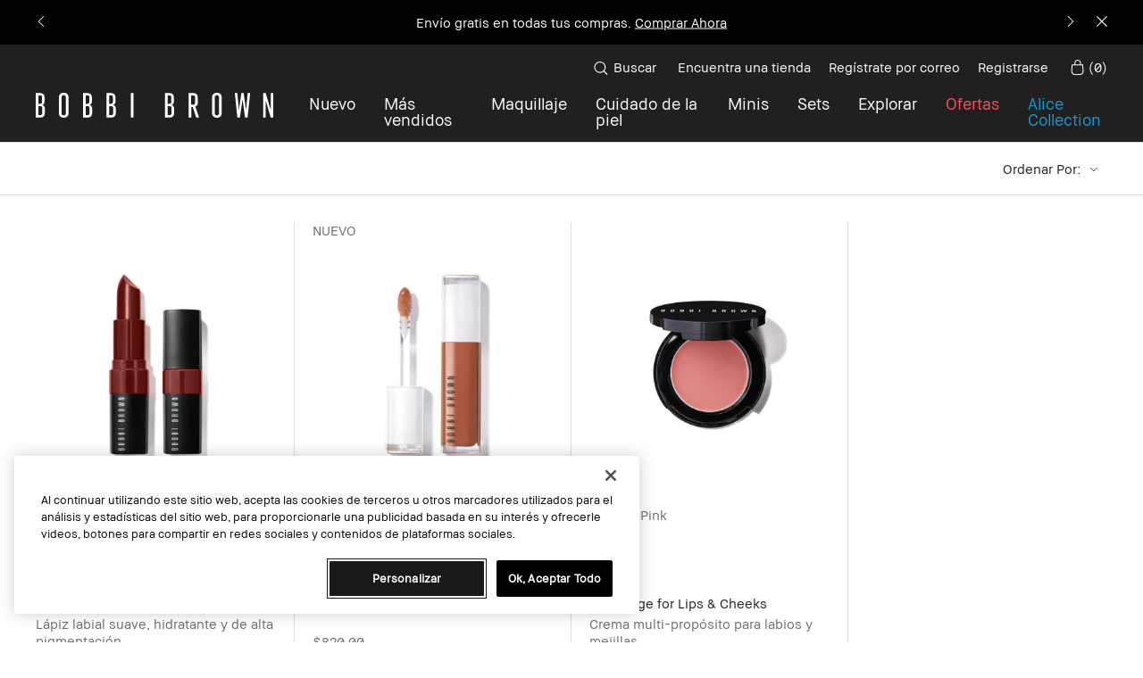

--- FILE ---
content_type: text/html; charset=utf-8
request_url: https://www.bobbibrown.com.mx/products/14360/makeup/labios/best-sellers
body_size: 108995
content:
<!DOCTYPE html><!--[if IEMobile 7 ]><html class="no-js iem7" lang="es-MX" dir="ltr"><![endif]--><!--[if lt IE 7 ]><html class="no-js ie6 oldie" lang="es-MX" dir="ltr"><![endif]--><!--[if IE 7 ]><html class="no-js ie7 oldie" lang="es-MX" dir="ltr"><![endif]--><!--[if IE 8 ]><html class="no-js ie8 oldie" lang="es-MX" dir="ltr"><![endif]--><!--[if (gte IE 9)|(gt IEMobile 7)|!(IEMobile)|!(IE)]><!--><html class="no-js" lang="es-MX" dir="ltr"><!--<![endif]--><head><meta http-equiv="X-UA-Compatible" content="IE=edge,chrome=1"><meta name="description" content="Shop Bobbi Brown Cosmetics online for all your lip essentials and get Bobbi&#039;s signature beauty tips on creating a fresh, modern look." /><meta property="keywords" content="lip, Best selling lips" /><meta property="og:type" content="product.group" /><meta name="viewport" content="width=device-width, initial-scale=1" /><link rel="alternate" hreflang="de-ch" href="https://www.bobbibrown.ch/products/14360/makeup/lippen/bestseller-lippen" /><link rel="alternate" hreflang="en-hk" href="https://www.bobbibrown.com.hk/en-hk/products/14360/makeup/lips/lips-best-sellers" /><link rel="alternate" hreflang="en-us" href="https://www.bobbibrowncosmetics.com/products/14360/makeup/lips/lips-best-sellers" /><link rel="alternate" hreflang="en-za" href="https://www.bobbibrown.co.za/products/14360/makeup/lips/lips-best-sellers" /><link rel="alternate" hreflang="es-mx" href="https://www.bobbibrown.com.mx/products/14360/makeup/labios/best-sellers" /><link rel="alternate" hreflang="fr-ch" href="https://www.bobbibrown.ch/fr-e-swi/products/14360/maquillage/levres/meilleures-ventes-levres" /><link rel="alternate" hreflang="he-il" href="https://www.bobbibrown.co.il/products/14360/-" /><link rel="alternate" hreflang="it-it" href="https://www.bobbibrown.it/products/14360/makeup/labbra/bestseller-labbra" /><link rel="alternate" hreflang="ko-kr" href="https://www.bobbibrown.co.kr/products/14360/makeup/lips/best-sellers" /><link rel="alternate" hreflang="nl-nl" href="https://www.bobbibrown.nl/products/14360/make-up/lippen/lips-best-sellers" /><link rel="alternate" hreflang="x-default" href="https://www.bobbibrowncosmetics.com/products/14360/makeup/lips/lips-best-sellers" /><link rel="alternate" hreflang="zh-cn" href="https://www.bobbibrown.com.cn/products/14360/lips-best-sellers" /><link rel="alternate" hreflang="zh-hk" href="https://www.bobbibrown.com.hk/products/14360" /><link rel="alternate" hreflang="zh-tw" href="https://www.bobbibrown.com.tw/products/14360/makeup/lips/best-sellers" /><meta charset="utf-8" /><link rel="preload" as="script" href="https://www.bobbibrown.com.mx/public/52b0eda8e863916a727a5df9e7ae59e09fe217ba0600"/><link rel="preload" fetchpriority="high" as="image" imagesrcset="/media/export/cms/products/responsive/bb_sku_EH2104_1x1_0.png?width=310&amp;height=310" /><link rel="preconnect" href="https://js.sentry-cdn.com" crossorigin="anonymous" /><link rel="preconnect" href="https://s.go-mpulse.net" /><link rel="preload" as="font" crossorigin="anonymous" href="/_fonts/bobbibrown/BBSans/BBSans-Regular.woff2" /><link rel="preload" as="font" crossorigin="anonymous" href="/_fonts/bobbibrown/BBText/BBText-Regular.woff2" /><link rel="alternate" media="handheld" href="https://m.bobbibrown.com.mx/products/14360/makeup/labios/best-sellers" /><link rel="alternate" media="only screen and (max-width: 640px)" href="https://m.bobbibrown.com.mx/products/14360/makeup/labios/best-sellers" /><link rel="shortcut icon" href="/sites/bobbibrown/themes/bb_base/favicon.ico" /><link rel="preconnect" href="https://ncsa.sdapi.io" crossorigin="" /><script type="text/javascript" src="https://www.bobbibrown.com.mx/public/52b0eda8e863916a727a5df9e7ae59e09fe217ba0600"  ></script><script type="application/json" id="page_data">{"analytics-datalayer":{"product_impression_url":["\/product\/14360\/49493\/makeup\/labios\/best-sellers\/crushed-lip-color\/fh17","\/product\/14360\/105136\/makeup\/labios\/best-sellers\/extra-plump-lip-serum\/brillo-labial-voluminizador","\/product\/14360\/20488\/makeup\/labios\/best-sellers\/pot-rouge-for-lips-cheeks\/ss12"],"product_impression_id":["PROD49493","PROD105136","PROD20488"],"product_impression_price":["745","820","930"],"product_impression_name":["Crushed Lip Color","Extra Plump Lip Serum","Pot Rouge for Lips \u0026 Cheeks"],"product_impression_sku_large_image_url":[null,null,null],"datalayer_events":[],"product_impression_size":["3.4g \/ 0.12oz",null,"3.8ml"],"product_impression_shade":["Ruby","BARE COCOA 751","Powder Pink"],"product_impression_base_id":[49493,105136,20488],"product_impression_category":["CAT14360","CAT14360","CAT14360"],"product_impression_product_code":["EH2104","ET4K11","E80E06"],"product_impression_sku":["SKU81638","SKU184068","SKU40162"],"product_impression_was_price":["","",""],"product_impression_short_desc":["L\u00e1piz labial suave, hidratante y de alta pigmentaci\u00f3n.",null,"Crema multi-prop\u00f3sito para labios y mejillas."],"active_checkout_panel":null,"page_type":"category"},"catalog-mpp":{"categories":[{"META_KEYWORDS":"lip, Best selling lips","products":[{"MISC_FLAG":0,"path":"CAT14360PROD49493","DESCRIPTION":"Una combinaci\u00f3n de lipstick con hidratante de labios, perfecto para un look natural de uso diario. Contiene pigmentos mate que dejan unos labios de tacto aterciopelado y proporciona un look atrevido durante todo el d\u00eda. Ocho horas de puro color. Apl\u00edcala por la ma\u00f1ana y pasa el resto del d\u00eda sin preocuparte. \u00a1Ni el espejo es necesario!","FEATURE":null,"CONTENT_VIDEO_TITLE":null,"FAMILY_CODE":"EH2131","VIDEO_SOURCE_1":null,"IMAGE_M_V2":["\/media\/export\/cms\/products\/600x600\/bb_prod_H6P706_600x600_0.jpg"],"RATING_RANGE":null,"META_DESCRIPTION":null,"IMAGE_S_V2":["\/media\/export\/cms\/products\/80x80\/bb_prod_H6P706_v2_80x80_0.jpg"],"SHOP_ALL_FILTER":null,"VIDEO_1_FILE":null,"VIDEO_POSTER":[],"PROD_SKIN_TYPE_TEXT":"0b0000","SKIN_CONCERN_ATTR":null,"CONTENT_VIDEO_POSTER":"\/media\/export\/cms\/products\/posters\/49493_poster.jpg","VIDEO_2_NAME":null,"IMAGE_L_V2":null,"worksWith":[],"shaded":1,"IMAGE_LARGE":["\/media\/export\/cms\/products\/responsive\/bb_prod_49493_1x1_0.png?width=440\u0026height=440","\/media\/export\/cms\/products\/responsive\/bb_prod_49493_1x1_1.png?width=440\u0026height=440"],"VIDEO_SOURCE_3":null,"FILTER_FINISH":"Matte","PROD_CAT_DISPLAY_ORDER":0,"IMAGE_M":["\/media\/export\/cms\/products\/290x315\/bb_prod_H6P706_290x315_0.jpg"],"IMAGE_L":["\/media\/export\/cms\/products\/415x415\/bb_prod_H6P706_415x415_0.jpg"],"FORMULA":null,"TESTIMONIALS_PRODUCT":null,"VIDEO_POSTER_3":null,"IMAGE_XL":["\/media\/export\/cms\/products\/465x440\/bb_prod_H6P706_465x440_0.jpg"],"SKIN_CONCERN_LABEL":"","TESTIMONIALS_PROD_SOURCE":null,"ATTRIBUTE_SKINTYPE":null,"IMAGE_RESPONSIVE":"\/media\/export\/cms\/products\/responsive\/bb_prod_49493_1x1_0.png","RATING_IMAGE":"\/media\/images\/global\/transparent.gif","KEY_INGREDIENT":"Ingredients: Ricinus Communis (Castor) Seed Oil, Caprylic\/Capric Triglyceride, Isopropyl Lanolate, Euphorbia Cerifera (Candelilla) Wax\\Candelilla Cera\\Cire De Candelilla, Cetyl Lactate, Paraffin, Beeswax\\Cera Alba\\Cire D\u0027Abeille, Nylon-12, Microcrystalline Wax\\Cera Microcristallina\\Cire Microcristalline, Cetyl Alcohol, Tocopherol, Ascorbyl Palmitate, Ethylhexyl Methoxycinnamate, Linalool, Limonene, Citral, Benzyl Benzoate, Geraniol, Fragrance (Parfum), [+\/- Mica, Titanium Dioxide (Ci 77891), Red 28 Lake (Ci 45410), Red 6 (Ci 15850), Red 22 Lake (Ci 45380), Bismuth Oxychloride (Ci 77163), Blue 1 Lake (Ci 42090), Manganese Violet (Ci 77742), Yellow 6 Lake (Ci 15985), Iron Oxides (Ci 77492), Iron Oxides (Ci 77491), Iron Oxides (Ci 77499), Red 7 Lake (Ci 15850), Orange 5 (Ci 45370), Red 7 (Ci 15850), Red 21 (Ci 45380), Red 27 (Ci 45410), Carmine (Ci 75470), Yellow 5 Lake (Ci 19140)","sized":0,"FINISH":null,"SD_FINISH_CHECKBOXES":["satin_finish"],"PROD_CAT_IMAGE_NAME":"EH21","SKIN_TYPE_CHECKBOXES":null,"VIDEO_1_TITLE":null,"PRODUCT_ID":"PROD49493","RECOMMENDED_COUNT":null,"BENEFIT_CHECKBOXES":null,"skus":[{"path":"CAT14360PROD49493SKU81638","MISC_FLAG":0,"1":null,"SKIN_TONE":null,"IMAGE_M_V2":["\/media\/export\/cms\/products\/600x600\/bb_sku_EH2104_600x600_0.jpg"],"SKU_IMAGE_1":null,"VTO_FLAG_ONLINE":null,"SHADE_RANGE":null,"SKU_BASE_ID":81638,"formattedUnitPrice":"","IMAGE_S_V2":["\/media\/export\/cms\/products\/80x80\/bb_sku_EH2104_v2_80x80_0.jpg"],"rs_sku_pc":"EH2104","IMAGE_SKU_XL":null,"RELEASE_DATE":null,"IMAGE_L_V2":["\/media\/export\/cms\/products\/v2_1080x1080\/bb_sku_EH2104_1080x1080_0.jpg"],"IMAGE_SKU_M":null,"IMAGE_SKU_L":null,"worksWith":null,"EXPIRATION_DATE":null,"IMAGE_LARGE":["\/media\/export\/cms\/products\/responsive\/bb_sku_EH2104_1x1_0.png?width=440\u0026height=440","\/media\/export\/cms\/products\/responsive\/bb_sku_EH2104_1x1_1.png?width=440\u0026height=440","\/media\/export\/cms\/products\/responsive\/bb_sku_EH2104_1x1_2.png?width=440\u0026height=440","\/media\/export\/cms\/products\/responsive\/bb_sku_EH2104_1x1_3.png?width=440\u0026height=440"],"SKIN_TONE_CHECKBOXES":null,"IMAGE_ALT_M":["\/media\/export\/cms\/products\/290x315\/bb_sku_EH2104_290x315_0.jpg"],"IMAGE_SMOOSH_L":["\/media\/export\/cms\/products\/415x415\/bb_smoosh_EH2104_415x415_0.jpg"],"DISPLAY_ORDER":23,"IMAGE_BADGES":null,"IMAGE_MEDIUM":["\/media\/export\/cms\/products\/responsive\/bb_sku_EH2104_1x1_0.png?width=310\u0026height=310"],"HEX_IMAGE":null,"IMAGE_RESPONSIVE":"\/media\/export\/cms\/products\/responsive\/bb_sku_EH2104_1x1_0.png","IMAGE_SMOOSH_XL":["\/media\/export\/cms\/products\/623x623\/bb_smoosh_EH2104_623x623_0.jpg"],"SMOOSH_PATH_STRING":null,"FINISH":null,"REFILLABLE":0,"isLimitedRemaining":0,"ATTRIBUTE_COLOR_FAMILY":"Red","IMAGE_SKU_S":null,"UOM":null,"PRODUCT_ID":"PROD49493","SHADENAME":"Ruby","PRICE":745,"SMOOSH_DESIGN":null,"PRODUCT_CODE":"EH2104","LIFE_OF_PRODUCT":2,"SKIN_TONE_TEXT":"0b0000","highVelocityQty":-1,"NUMBER_OF_ALT_IMAGES_MEDIUM":null,"COLOR_FAMILY_CHECKBOXES":["red_color"],"SHADE_DESCRIPTION":"A mid-tone ruby red.","SHADE_NUMBER":null,"rs_sku_availability":0,"SKIN_TYPE_TEXT":"0b0000","IMAGE_ALT_XL":["\/media\/export\/cms\/products\/623x623\/bb_sku_EH2104_623x623_0.jpg"],"IMAGE_SMOOSH_S":["\/media\/export\/cms\/products\/80x80\/bb_smoosh_EH2104_80x80_0.jpg"],"isOrderable":0,"SKIN_TYPE":0,"MODIFACE_FLAG":null,"PRODUCT_SIZE":"3.4g \/ 0.12oz","formattedPrice":"$745.00","rs_sku_image":["\/media\/export\/cms\/products\/v2_1080x1080\/bb_sku_EH2104_1080x1080_0.jpg"],"IMAGE_ALT_S":["\/media\/export\/cms\/products\/80x80\/bb_sku_EH2104_80x80_0.jpg"],"PRICE2":null,"isComingSoon":0,"SKU_ID":"SKU81638","formattedPrice2":"$745.00","formattedInstallmentPrice":"$186.25","rs_sku_limited_remaining":0,"COLLECTION_NAME":null,"PARENT_CAT_ID":"CAT14360","IMAGE_ALT_L":["\/media\/export\/cms\/products\/415x415\/bb_sku_EH2104_415x415_0.jpg"],"NUMBER_OF_ALT_IMAGES_LARGE":3,"HEX_VALUE_STRING":"#8d2a2d","MISC_FLAG_TEXT":null,"isShoppable":0,"DEFAULT_SKU":0,"COLORGROUPING":null,"rs_sku_price":745,"MULTI_SHADED_HEX":null,"UNDERTONE":null,"IMAGE_SMALL":"\/media\/export\/cms\/products\/80x80\/bb_sku_EH2104_80x80_0.jpg?width=80\u0026height=80","NUMBER_OF_ALT_IMAGES":null,"UPC_CODE":"716170186269","STRENGTH":null,"isPreOrder":0,"INVENTORY_STATUS":2,"DISPLAY_STATUS":7,"UNIT_SIZE":null,"VTO_FOUNDATION_ONLINE":null,"formattedTaxedPrice":"$745.00","filter_attributes":"Red","urlFragment":"#\/shade\/Ruby","shadeMenuLabel":"Ruby","IMAGE_MEDIUM_COMBINED":["\/media\/export\/cms\/products\/responsive\/bb_sku_EH2104_1x1_0.png?width=310\u0026height=310"]}],"FINISH_CHECKBOXES":"satin_finish","NUMBER_OF_ALT_IMAGES_MEDIUM":null,"SKIN_CONCERN_1":null,"VIDEO_1_NAME":null,"VIDEO_SOURCE":[],"PROD_RGN_NAME":"Crushed Lip Color","rs_default_pc":"EH2104","SD_COVERAGE_OPTIONS_CHECKBOXES":null,"rs_default_rating":0,"RECOMMENDED_PERCENT":null,"COMMENTS":null,"VIDEO_2_TITLE":null,"MPP_FILTER":"Lips,lipstick","VIDEO_PROVIDER":"YouTube","TIP_DESCRIPTION_1":null,"TOTAL_REVIEW_COUNT":null,"SKIN_CONCERN_2":null,"VIDEO_PROVIDER_3":"YouTube","VIDEO_2_FILE":null,"AVERAGE_RATING":null,"rs_default_image":["\/media\/export\/cms\/products\/v2_1080x1080\/bb_sku_EH2104_1080x1080_0.jpg"],"USE_IT_WITH":null,"IMAGE_XXL":["\/media\/export\/cms\/products\/623x623\/bb_prod_H6P706_623x623_0.jpg"],"ONLY_RATINGS_COUNT":null,"ATTRIBUTE_BENEFIT":null,"rs_default_count":null,"PRODUCT_USAGE":"Aplica desliz\u00e1ndolo y presionando los labios juntos. Usa la punta de la varita para perfeccionar los bordes. Un deslizamiento ofrece una apariencia borrosa, puedes aplicar dos o tres capas m\u00e1s, con peque\u00f1os golpes para un color m\u00e1s intenso.","url":"\/product\/14360\/49493\/makeup\/labios\/best-sellers\/crushed-lip-color\/fh17","TESTIMONIALS_PROD_LOCATION":null,"SKIN_CONCERN_CHECKBOXES":null,"rs_default_desc":"L\u00e1piz labial suave, hidratante y de alta pigmentaci\u00f3n.","buildCanonicalURL":"\/product\/14460\/49493\/new\/crushed-lip-color\/fh17","FILTER_SKIN_CONCERN":null,"VIDEO_POSTER_1":null,"rs_default_name":"Crushed Lip Color","VIDEO_PROVIDER_2":"YouTube","PARENT_CAT_ID":"CAT14360","PRODUCT_TYPE":1,"SD_FORM_CHECKBOXES":null,"VIDEO_POSTER_2":null,"FILTER_COVERAGE":null,"TITLE_TAG":null,"VIDEO_PROVIDER_1":"YouTube","SKIN_CONCERN":null,"NUMBER_OF_ALT_IMAGES_LARGE":2,"ATTRIBUTE_COVERAGE":null,"META_KEYWORDS":null,"rs_default_url":"\/product\/14360\/49493\/makeup\/labios\/best-sellers\/crushed-lip-color\/fh17","IMAGE_XM":["\/media\/export\/cms\/products\/255x255\/bb_prod_H6P706_255x255_0.jpg"],"MISC_FLAG_TEXT":null,"CONTENT_VIDEO_COPY":null,"DEFAULT_CAT_ID":"CAT14460","palette":0,"isShoppable":0,"ASPIRATIONAL_COPY":null,"rs_default_currency":"$","FORM_CHECKBOXES":null,"SUBHEADER":"","IMAGE_S":["\/media\/export\/cms\/products\/80x80\/bb_prod_H6P706_80x80_0.jpg"],"SKINTYPE_DESC":"","SUB_LINE":null,"PROD_SKIN_TYPE":0,"COVERAGE_OPTIONS_CHECKBOXES":null,"PROD_IMAGE_1":null,"NUMBER_OF_ALT_IMAGES":null,"SHORT_DESC":"L\u00e1piz labial suave, hidratante y de alta pigmentaci\u00f3n.","VIDEO_SOURCE_2":null,"WHAT_IT_IS":"Disfruta de nuestra edici\u00f3n especial Morag con un empaque \u00fanico disponible en los tonos Bold Nude y Nude Pop. Misma f\u00f3rmula que nuestros favoritos en l\u00ednea, contiene pigmentos mate que dejan unos labios de tacto aterciopelado y proporciona un look atrevido durante todo el d\u00eda. Ocho horas de puro color. Apl\u00edcala por la ma\u00f1ana y pasa el resto del d\u00eda sin preocuparte. \u00a1Ni el espejo es necesario!","PROD_RGN_SUBHEADING":"FH17","DISPLAY_STATUS":7,"CONTENT_VIDEO_ID":null,"PROD_BASE_ID":49493,"filter_attributes":"Lips, lipstick, Matte","filter_sku_attributes":"Red","lowest_sku_price":"$745.00","lowest_sku_price_unformatted":745,"PROD_DEFAULT_IMAGE_S":"\/media\/export\/cms\/products\/80x80\/bb_prod_H6P706_80x80_0.jpg","PROD_DEFAULT_IMAGE_M":"\/media\/export\/cms\/products\/290x315\/bb_prod_H6P706_290x315_0.jpg","PROD_DEFAULT_IMAGE_L":"\/media\/export\/cms\/products\/415x415\/bb_prod_H6P706_415x415_0.jpg","PROD_DEFAULT_IMAGE_XL":"\/media\/export\/cms\/products\/623x623\/bb_prod_H6P706_623x623_0.jpg","IMAGE_GROUP":[],"sku_count":0,"isPalette":0,"isPaletteSingleSku":0,"isPaletteMultiSku":0,"collections":[],"hasCollections":0,"misc_flag_text":"","defaultSku":{"path":"CAT14360PROD49493SKU81638","MISC_FLAG":0,"1":null,"SKIN_TONE":null,"IMAGE_M_V2":["\/media\/export\/cms\/products\/600x600\/bb_sku_EH2104_600x600_0.jpg"],"SKU_IMAGE_1":null,"VTO_FLAG_ONLINE":null,"SHADE_RANGE":null,"SKU_BASE_ID":81638,"formattedUnitPrice":"","IMAGE_S_V2":["\/media\/export\/cms\/products\/80x80\/bb_sku_EH2104_v2_80x80_0.jpg"],"rs_sku_pc":"EH2104","IMAGE_SKU_XL":null,"RELEASE_DATE":null,"IMAGE_L_V2":["\/media\/export\/cms\/products\/v2_1080x1080\/bb_sku_EH2104_1080x1080_0.jpg"],"IMAGE_SKU_M":null,"IMAGE_SKU_L":null,"worksWith":null,"EXPIRATION_DATE":null,"IMAGE_LARGE":["\/media\/export\/cms\/products\/responsive\/bb_sku_EH2104_1x1_0.png?width=440\u0026height=440","\/media\/export\/cms\/products\/responsive\/bb_sku_EH2104_1x1_1.png?width=440\u0026height=440","\/media\/export\/cms\/products\/responsive\/bb_sku_EH2104_1x1_2.png?width=440\u0026height=440","\/media\/export\/cms\/products\/responsive\/bb_sku_EH2104_1x1_3.png?width=440\u0026height=440"],"SKIN_TONE_CHECKBOXES":null,"IMAGE_ALT_M":["\/media\/export\/cms\/products\/290x315\/bb_sku_EH2104_290x315_0.jpg"],"IMAGE_SMOOSH_L":["\/media\/export\/cms\/products\/415x415\/bb_smoosh_EH2104_415x415_0.jpg"],"DISPLAY_ORDER":23,"IMAGE_BADGES":null,"IMAGE_MEDIUM":["\/media\/export\/cms\/products\/responsive\/bb_sku_EH2104_1x1_0.png?width=310\u0026height=310"],"HEX_IMAGE":null,"IMAGE_RESPONSIVE":"\/media\/export\/cms\/products\/responsive\/bb_sku_EH2104_1x1_0.png","IMAGE_SMOOSH_XL":["\/media\/export\/cms\/products\/623x623\/bb_smoosh_EH2104_623x623_0.jpg"],"SMOOSH_PATH_STRING":null,"FINISH":null,"REFILLABLE":0,"isLimitedRemaining":0,"ATTRIBUTE_COLOR_FAMILY":"Red","IMAGE_SKU_S":null,"UOM":null,"PRODUCT_ID":"PROD49493","SHADENAME":"Ruby","PRICE":745,"SMOOSH_DESIGN":null,"PRODUCT_CODE":"EH2104","LIFE_OF_PRODUCT":2,"SKIN_TONE_TEXT":"0b0000","highVelocityQty":-1,"NUMBER_OF_ALT_IMAGES_MEDIUM":null,"COLOR_FAMILY_CHECKBOXES":["red_color"],"SHADE_DESCRIPTION":"A mid-tone ruby red.","SHADE_NUMBER":null,"rs_sku_availability":0,"SKIN_TYPE_TEXT":"0b0000","IMAGE_ALT_XL":["\/media\/export\/cms\/products\/623x623\/bb_sku_EH2104_623x623_0.jpg"],"IMAGE_SMOOSH_S":["\/media\/export\/cms\/products\/80x80\/bb_smoosh_EH2104_80x80_0.jpg"],"isOrderable":0,"SKIN_TYPE":0,"MODIFACE_FLAG":null,"PRODUCT_SIZE":"3.4g \/ 0.12oz","formattedPrice":"$745.00","rs_sku_image":["\/media\/export\/cms\/products\/v2_1080x1080\/bb_sku_EH2104_1080x1080_0.jpg"],"IMAGE_ALT_S":["\/media\/export\/cms\/products\/80x80\/bb_sku_EH2104_80x80_0.jpg"],"PRICE2":null,"isComingSoon":0,"SKU_ID":"SKU81638","formattedPrice2":"$745.00","formattedInstallmentPrice":"$186.25","rs_sku_limited_remaining":0,"COLLECTION_NAME":null,"PARENT_CAT_ID":"CAT14360","IMAGE_ALT_L":["\/media\/export\/cms\/products\/415x415\/bb_sku_EH2104_415x415_0.jpg"],"NUMBER_OF_ALT_IMAGES_LARGE":3,"HEX_VALUE_STRING":"#8d2a2d","MISC_FLAG_TEXT":null,"isShoppable":0,"DEFAULT_SKU":0,"COLORGROUPING":null,"rs_sku_price":745,"MULTI_SHADED_HEX":null,"UNDERTONE":null,"IMAGE_SMALL":"\/media\/export\/cms\/products\/80x80\/bb_sku_EH2104_80x80_0.jpg?width=80\u0026height=80","NUMBER_OF_ALT_IMAGES":null,"UPC_CODE":"716170186269","STRENGTH":null,"isPreOrder":0,"INVENTORY_STATUS":2,"DISPLAY_STATUS":7,"UNIT_SIZE":null,"VTO_FOUNDATION_ONLINE":null,"formattedTaxedPrice":"$745.00","filter_attributes":"Red","urlFragment":"#\/shade\/Ruby","shadeMenuLabel":"Ruby","IMAGE_MEDIUM_COMBINED":["\/media\/export\/cms\/products\/responsive\/bb_sku_EH2104_1x1_0.png?width=310\u0026height=310"]},"has_VTO":0,"has_foundation_VTO":false},{"MISC_FLAG":0,"path":"CAT14360PROD105136","DESCRIPTION":null,"FEATURE":null,"CONTENT_VIDEO_TITLE":null,"FAMILY_CODE":"ET4K04","VIDEO_SOURCE_1":null,"IMAGE_M_V2":["\/media\/export\/cms\/products\/600x600\/bb_prod_\u200b\u200bET4K01_600x600_0.jpg","\/media\/export\/cms\/products\/600x600\/bb_prod_\u200b\u200bET4K01_600x600_1.jpg","\/media\/export\/cms\/products\/600x600\/bb_prod_\u200b\u200bET4K01_600x600_2.jpg","\/media\/export\/cms\/products\/600x600\/bb_prod_\u200b\u200bET4K01_600x600_3.jpg","\/media\/export\/cms\/products\/600x600\/bb_prod_\u200b\u200bET4K01_600x600_4.jpg","\/media\/export\/cms\/products\/600x600\/bb_prod_\u200b\u200bET4K01_600x600_5.jpg","\/media\/export\/cms\/products\/600x600\/bb_prod_\u200b\u200bET4K01_600x600_6.jpg"],"RATING_RANGE":null,"META_DESCRIPTION":"Brillo Labial Voluminizador","IMAGE_S_V2":["\/media\/export\/cms\/products\/80x80\/bb_prod_\u200b\u200bET4K01_v2_80x80_0.jpg","\/media\/export\/cms\/products\/80x80\/bb_prod_\u200b\u200bET4K01_v2_80x80_1.jpg","\/media\/export\/cms\/products\/80x80\/bb_prod_\u200b\u200bET4K01_v2_80x80_2.jpg","\/media\/export\/cms\/products\/80x80\/bb_prod_\u200b\u200bET4K01_v2_80x80_3.jpg","\/media\/export\/cms\/products\/80x80\/bb_prod_\u200b\u200bET4K01_v2_80x80_4.jpg","\/media\/export\/cms\/products\/80x80\/bb_prod_\u200b\u200bET4K01_v2_80x80_5.jpg","\/media\/export\/cms\/products\/80x80\/bb_prod_\u200b\u200bET4K01_v2_80x80_6.jpg"],"SHOP_ALL_FILTER":"Lips","VIDEO_1_FILE":null,"VIDEO_POSTER":[],"PROD_SKIN_TYPE_TEXT":"0b0000","SKIN_CONCERN_ATTR":null,"CONTENT_VIDEO_POSTER":"\/media\/export\/cms\/products\/posters\/105136_poster.jpg","VIDEO_2_NAME":null,"IMAGE_L_V2":["\/media\/export\/cms\/products\/v2_1080x1080\/bb_prod_105136_1080x1080_0.jpg","\/media\/export\/cms\/products\/v2_1080x1080\/bb_prod_105136_1080x1080_1.jpg","\/media\/export\/cms\/products\/v2_1080x1080\/bb_prod_105136_1080x1080_2.jpg","\/media\/export\/cms\/products\/v2_1080x1080\/bb_prod_105136_1080x1080_3.jpg","\/media\/export\/cms\/products\/v2_1080x1080\/bb_prod_105136_1080x1080_4.jpg","\/media\/export\/cms\/products\/v2_1080x1080\/bb_prod_105136_1080x1080_5.jpg"],"worksWith":[],"shaded":1,"IMAGE_LARGE":["\/media\/export\/cms\/products\/responsive\/bb_prod_105136_1x1_0.png?width=440\u0026height=440","\/media\/export\/cms\/products\/responsive\/bb_prod_105136_1x1_1.png?width=440\u0026height=440","\/media\/export\/cms\/products\/responsive\/bb_prod_105136_1x1_2.png?width=440\u0026height=440","\/media\/export\/cms\/products\/responsive\/bb_prod_105136_1x1_3.png?width=440\u0026height=440","\/media\/export\/cms\/products\/responsive\/bb_prod_105136_1x1_4.png?width=440\u0026height=440","\/media\/export\/cms\/products\/responsive\/bb_prod_105136_1x1_5.png?width=440\u0026height=440","\/media\/export\/cms\/products\/responsive\/bb_prod_105136_1x1_6.png?width=440\u0026height=440","\/media\/export\/cms\/products\/responsive\/bb_prod_105136_1x1_7.png?width=440\u0026height=440","\/media\/export\/cms\/products\/responsive\/bb_prod_105136_1x1_8.png?width=440\u0026height=440","\/media\/export\/cms\/products\/responsive\/bb_prod_105136_1x1_9.png?width=440\u0026height=440"],"VIDEO_SOURCE_3":null,"FILTER_FINISH":null,"PROD_CAT_DISPLAY_ORDER":1,"IMAGE_M":["\/media\/export\/cms\/products\/290x315\/bb_prod_\u200b\u200bET4K01_290x315_0.jpg","\/media\/export\/cms\/products\/290x315\/bb_prod_\u200b\u200bET4K01_290x315_1.jpg","\/media\/export\/cms\/products\/290x315\/bb_prod_\u200b\u200bET4K01_290x315_2.jpg","\/media\/export\/cms\/products\/290x315\/bb_prod_\u200b\u200bET4K01_290x315_3.jpg","\/media\/export\/cms\/products\/290x315\/bb_prod_\u200b\u200bET4K01_290x315_4.jpg","\/media\/export\/cms\/products\/290x315\/bb_prod_\u200b\u200bET4K01_290x315_5.jpg","\/media\/export\/cms\/products\/290x315\/bb_prod_\u200b\u200bET4K01_290x315_6.jpg"],"IMAGE_L":["\/media\/export\/cms\/products\/415x415\/bb_prod_\u200b\u200bET4K01_415x415_0.jpg","\/media\/export\/cms\/products\/415x415\/bb_prod_\u200b\u200bET4K01_415x415_1.jpg","\/media\/export\/cms\/products\/415x415\/bb_prod_\u200b\u200bET4K01_415x415_2.jpg","\/media\/export\/cms\/products\/415x415\/bb_prod_\u200b\u200bET4K01_415x415_3.jpg","\/media\/export\/cms\/products\/415x415\/bb_prod_\u200b\u200bET4K01_415x415_4.jpg","\/media\/export\/cms\/products\/415x415\/bb_prod_\u200b\u200bET4K01_415x415_5.jpg","\/media\/export\/cms\/products\/415x415\/bb_prod_\u200b\u200bET4K01_415x415_6.jpg"],"FORMULA":null,"TESTIMONIALS_PRODUCT":null,"VIDEO_POSTER_3":null,"IMAGE_XL":["\/media\/export\/cms\/products\/465x440\/bb_prod_\u200b\u200bET4K01_465x440_0.jpg","\/media\/export\/cms\/products\/465x440\/bb_prod_\u200b\u200bET4K01_465x440_1.jpg","\/media\/export\/cms\/products\/465x440\/bb_prod_\u200b\u200bET4K01_465x440_2.jpg","\/media\/export\/cms\/products\/465x440\/bb_prod_\u200b\u200bET4K01_465x440_3.jpg","\/media\/export\/cms\/products\/465x440\/bb_prod_\u200b\u200bET4K01_465x440_4.jpg","\/media\/export\/cms\/products\/465x440\/bb_prod_\u200b\u200bET4K01_465x440_5.jpg","\/media\/export\/cms\/products\/465x440\/bb_prod_\u200b\u200bET4K01_465x440_6.jpg"],"SKIN_CONCERN_LABEL":"","TESTIMONIALS_PROD_SOURCE":null,"ATTRIBUTE_SKINTYPE":null,"IMAGE_RESPONSIVE":"\/media\/export\/cms\/products\/responsive\/bb_prod_105136_1x1_0.png","RATING_IMAGE":"\/media\/images\/global\/transparent.gif","KEY_INGREDIENT":null,"sized":0,"FINISH":null,"SD_FINISH_CHECKBOXES":["dewy_finish","fresh_finish","frost_finish","glossy_finish","radiant_finish","satin_finish","sheer_finish","shimmer_finish","shine_finish"],"PROD_CAT_IMAGE_NAME":"ET4K01","SKIN_TYPE_CHECKBOXES":["normal_skintype"],"VIDEO_1_TITLE":null,"PRODUCT_ID":"PROD105136","RECOMMENDED_COUNT":null,"BENEFIT_CHECKBOXES":["addsshine_benefit","hydrating_benefit","lightweight_benefit","moisturizing_benefit","natural_look_benefit","plumping_benefit","smoothing_benefit","tinted_benefit","volumizing_benefit"],"skus":[{"path":"CAT14360PROD105136SKU184068","MISC_FLAG":0,"1":null,"SKIN_TONE":null,"IMAGE_M_V2":["\/media\/export\/cms\/products\/600x600\/bb_sku_ET4K11_600x600_0.jpg"],"SKU_IMAGE_1":null,"VTO_FLAG_ONLINE":null,"SHADE_RANGE":null,"SKU_BASE_ID":184068,"formattedUnitPrice":"","IMAGE_S_V2":["\/media\/export\/cms\/products\/80x80\/bb_sku_ET4K11_v2_80x80_0.jpg"],"rs_sku_pc":"ET4K11","IMAGE_SKU_XL":null,"RELEASE_DATE":null,"IMAGE_L_V2":["\/media\/export\/cms\/products\/v2_1080x1080\/bb_sku_ET4K11_1080x1080_0.jpg"],"IMAGE_SKU_M":null,"IMAGE_SKU_L":null,"worksWith":null,"EXPIRATION_DATE":null,"IMAGE_LARGE":["\/media\/export\/cms\/products\/responsive\/bb_sku_ET4K11_1x1_0.png?width=440\u0026height=440","\/media\/export\/cms\/products\/responsive\/bb_sku_ET4K11_1x1_1.png?width=440\u0026height=440","\/media\/export\/cms\/products\/responsive\/bb_sku_ET4K11_1x1_2.png?width=440\u0026height=440"],"SKIN_TONE_CHECKBOXES":null,"IMAGE_ALT_M":["\/media\/export\/cms\/products\/290x315\/bb_sku_ET4K11_290x315_0.jpg"],"IMAGE_SMOOSH_L":["\/media\/export\/cms\/products\/415x415\/bb_smoosh_ET4K11_415x415_0.jpg"],"DISPLAY_ORDER":1,"IMAGE_BADGES":null,"IMAGE_MEDIUM":["\/media\/export\/cms\/products\/responsive\/bb_sku_ET4K11_1x1_0.png?width=310\u0026height=310"],"HEX_IMAGE":null,"IMAGE_RESPONSIVE":"\/media\/export\/cms\/products\/responsive\/bb_sku_ET4K11_1x1_0.png","IMAGE_SMOOSH_XL":["\/media\/export\/cms\/products\/623x623\/bb_smoosh_ET4K11_623x623_0.jpg"],"SMOOSH_PATH_STRING":null,"FINISH":null,"REFILLABLE":0,"isLimitedRemaining":0,"ATTRIBUTE_COLOR_FAMILY":null,"IMAGE_SKU_S":null,"UOM":null,"PRODUCT_ID":"PROD105136","SHADENAME":"BARE COCOA 751","PRICE":820,"SMOOSH_DESIGN":null,"PRODUCT_CODE":"ET4K11","LIFE_OF_PRODUCT":2,"SKIN_TONE_TEXT":"0b0000","highVelocityQty":-1,"NUMBER_OF_ALT_IMAGES_MEDIUM":null,"COLOR_FAMILY_CHECKBOXES":null,"SHADE_DESCRIPTION":"Milky chocolate brown","SHADE_NUMBER":null,"rs_sku_availability":1,"SKIN_TYPE_TEXT":"0b0000","IMAGE_ALT_XL":["\/media\/export\/cms\/products\/623x623\/bb_sku_ET4K11_623x623_0.jpg"],"IMAGE_SMOOSH_S":["\/media\/export\/cms\/products\/80x80\/bb_smoosh_ET4K11_80x80_0.jpg"],"isOrderable":1,"SKIN_TYPE":0,"MODIFACE_FLAG":null,"PRODUCT_SIZE":null,"formattedPrice":"$820.00","rs_sku_image":["\/media\/export\/cms\/products\/v2_1080x1080\/bb_sku_ET4K11_1080x1080_0.jpg"],"IMAGE_ALT_S":["\/media\/export\/cms\/products\/80x80\/bb_sku_ET4K11_80x80_0.jpg"],"PRICE2":null,"isComingSoon":0,"SKU_ID":"SKU184068","formattedPrice2":"$820.00","formattedInstallmentPrice":"$205.00","rs_sku_limited_remaining":0,"COLLECTION_NAME":null,"PARENT_CAT_ID":"CAT14360","IMAGE_ALT_L":["\/media\/export\/cms\/products\/415x415\/bb_sku_ET4K11_415x415_0.jpg"],"NUMBER_OF_ALT_IMAGES_LARGE":2,"HEX_VALUE_STRING":"#7a3b34","MISC_FLAG_TEXT":null,"isShoppable":1,"DEFAULT_SKU":0,"COLORGROUPING":null,"rs_sku_price":820,"MULTI_SHADED_HEX":null,"UNDERTONE":null,"IMAGE_SMALL":"\/media\/export\/cms\/products\/80x80\/bb_sku_ET4K11_80x80_0.jpg?width=80\u0026height=80","NUMBER_OF_ALT_IMAGES":null,"UPC_CODE":"716170336152","STRENGTH":null,"isPreOrder":0,"INVENTORY_STATUS":1,"DISPLAY_STATUS":7,"UNIT_SIZE":null,"VTO_FOUNDATION_ONLINE":null,"formattedTaxedPrice":"$820.00","filter_attributes":null,"urlFragment":"#\/shade\/BARE_COCOA_751","shadeMenuLabel":"BARE COCOA 751","IMAGE_MEDIUM_COMBINED":["\/media\/export\/cms\/products\/responsive\/bb_sku_ET4K11_1x1_0.png?width=310\u0026height=310"]},{"path":"CAT14360PROD105136SKU184067","MISC_FLAG":0,"1":null,"SKIN_TONE":null,"IMAGE_M_V2":["\/media\/export\/cms\/products\/600x600\/bb_sku_ET4K04_600x600_0.jpg"],"SKU_IMAGE_1":null,"VTO_FLAG_ONLINE":null,"SHADE_RANGE":null,"SKU_BASE_ID":184067,"formattedUnitPrice":"","IMAGE_S_V2":["\/media\/export\/cms\/products\/80x80\/bb_sku_ET4K04_v2_80x80_0.jpg"],"rs_sku_pc":"ET4K04","IMAGE_SKU_XL":null,"RELEASE_DATE":null,"IMAGE_L_V2":["\/media\/export\/cms\/products\/v2_1080x1080\/bb_sku_ET4K04_1080x1080_0.jpg"],"IMAGE_SKU_M":null,"IMAGE_SKU_L":null,"worksWith":null,"EXPIRATION_DATE":null,"IMAGE_LARGE":["\/media\/export\/cms\/products\/responsive\/bb_sku_ET4K04_1x1_0.png?width=440\u0026height=440","\/media\/export\/cms\/products\/responsive\/bb_sku_ET4K04_1x1_1.png?width=440\u0026height=440","\/media\/export\/cms\/products\/responsive\/bb_sku_ET4K04_1x1_2.png?width=440\u0026height=440"],"SKIN_TONE_CHECKBOXES":null,"IMAGE_ALT_M":["\/media\/export\/cms\/products\/290x315\/bb_sku_ET4K04_290x315_0.jpg"],"IMAGE_SMOOSH_L":["\/media\/export\/cms\/products\/415x415\/bb_smoosh_ET4K04_415x415_0.jpg"],"DISPLAY_ORDER":1,"IMAGE_BADGES":null,"IMAGE_MEDIUM":["\/media\/export\/cms\/products\/responsive\/bb_sku_ET4K04_1x1_0.png?width=310\u0026height=310"],"HEX_IMAGE":null,"IMAGE_RESPONSIVE":"\/media\/export\/cms\/products\/responsive\/bb_sku_ET4K04_1x1_0.png","IMAGE_SMOOSH_XL":["\/media\/export\/cms\/products\/623x623\/bb_smoosh_ET4K04_623x623_0.jpg"],"SMOOSH_PATH_STRING":null,"FINISH":null,"REFILLABLE":0,"isLimitedRemaining":0,"ATTRIBUTE_COLOR_FAMILY":null,"IMAGE_SKU_S":null,"UOM":null,"PRODUCT_ID":"PROD105136","SHADENAME":"BABY-WN","PRICE":820,"SMOOSH_DESIGN":null,"PRODUCT_CODE":"ET4K04","LIFE_OF_PRODUCT":2,"SKIN_TONE_TEXT":"0b0000","highVelocityQty":-1,"NUMBER_OF_ALT_IMAGES_MEDIUM":null,"COLOR_FAMILY_CHECKBOXES":null,"SHADE_DESCRIPTION":"Vibrant blue-toned baby pink ","SHADE_NUMBER":null,"rs_sku_availability":1,"SKIN_TYPE_TEXT":"0b0000","IMAGE_ALT_XL":["\/media\/export\/cms\/products\/623x623\/bb_sku_ET4K04_623x623_0.jpg"],"IMAGE_SMOOSH_S":["\/media\/export\/cms\/products\/80x80\/bb_smoosh_ET4K04_80x80_0.jpg"],"isOrderable":1,"SKIN_TYPE":0,"MODIFACE_FLAG":null,"PRODUCT_SIZE":null,"formattedPrice":"$820.00","rs_sku_image":["\/media\/export\/cms\/products\/v2_1080x1080\/bb_sku_ET4K04_1080x1080_0.jpg"],"IMAGE_ALT_S":["\/media\/export\/cms\/products\/80x80\/bb_sku_ET4K04_80x80_0.jpg"],"PRICE2":null,"isComingSoon":0,"SKU_ID":"SKU184067","formattedPrice2":"$820.00","formattedInstallmentPrice":"$205.00","rs_sku_limited_remaining":0,"COLLECTION_NAME":null,"PARENT_CAT_ID":"CAT14360","IMAGE_ALT_L":["\/media\/export\/cms\/products\/415x415\/bb_sku_ET4K04_415x415_0.jpg"],"NUMBER_OF_ALT_IMAGES_LARGE":2,"HEX_VALUE_STRING":"#ffa4b3","MISC_FLAG_TEXT":null,"isShoppable":1,"DEFAULT_SKU":0,"COLORGROUPING":null,"rs_sku_price":820,"MULTI_SHADED_HEX":null,"UNDERTONE":null,"IMAGE_SMALL":"\/media\/export\/cms\/products\/80x80\/bb_sku_ET4K04_80x80_0.jpg?width=80\u0026height=80","NUMBER_OF_ALT_IMAGES":null,"UPC_CODE":"716170336084","STRENGTH":null,"isPreOrder":0,"INVENTORY_STATUS":1,"DISPLAY_STATUS":7,"UNIT_SIZE":null,"VTO_FOUNDATION_ONLINE":null,"formattedTaxedPrice":"$820.00","filter_attributes":null,"urlFragment":"#\/shade\/BABY-WN","shadeMenuLabel":"BABY-WN","IMAGE_MEDIUM_COMBINED":["\/media\/export\/cms\/products\/responsive\/bb_sku_ET4K04_1x1_0.png?width=310\u0026height=310"]},{"path":"CAT14360PROD105136SKU184027","MISC_FLAG":0,"1":null,"SKIN_TONE":null,"IMAGE_M_V2":["\/media\/export\/cms\/products\/600x600\/bb_sku_H2DA14_600x600_0.jpg"],"SKU_IMAGE_1":null,"VTO_FLAG_ONLINE":null,"SHADE_RANGE":null,"SKU_BASE_ID":184027,"formattedUnitPrice":"","IMAGE_S_V2":["\/media\/export\/cms\/products\/80x80\/bb_sku_H2DA14_v2_80x80_0.jpg"],"rs_sku_pc":"H2DA14","IMAGE_SKU_XL":null,"RELEASE_DATE":null,"IMAGE_L_V2":["\/media\/export\/cms\/products\/v2_1080x1080\/bb_sku_H2DA14_1080x1080_0.jpg"],"IMAGE_SKU_M":null,"IMAGE_SKU_L":null,"worksWith":null,"EXPIRATION_DATE":null,"IMAGE_LARGE":["\/media\/export\/cms\/products\/responsive\/bb_sku_H2DA14_1x1_0.png?width=440\u0026height=440","\/media\/export\/cms\/products\/responsive\/bb_sku_H2DA14_1x1_1.png?width=440\u0026height=440","\/media\/export\/cms\/products\/responsive\/bb_sku_H2DA14_1x1_2.png?width=440\u0026height=440"],"SKIN_TONE_CHECKBOXES":null,"IMAGE_ALT_M":["\/media\/export\/cms\/products\/290x315\/bb_sku_H2DA14_290x315_0.jpg"],"IMAGE_SMOOSH_L":["\/media\/export\/cms\/products\/415x415\/bb_smoosh_H2DA14_415x415_0.jpg"],"DISPLAY_ORDER":1,"IMAGE_BADGES":null,"IMAGE_MEDIUM":["\/media\/export\/cms\/products\/responsive\/bb_sku_H2DA14_1x1_0.png?width=310\u0026height=310"],"HEX_IMAGE":null,"IMAGE_RESPONSIVE":"\/media\/export\/cms\/products\/responsive\/bb_sku_H2DA14_1x1_0.png","IMAGE_SMOOSH_XL":["\/media\/export\/cms\/products\/623x623\/bb_smoosh_H2DA14_623x623_0.jpg"],"SMOOSH_PATH_STRING":null,"FINISH":null,"REFILLABLE":0,"isLimitedRemaining":0,"ATTRIBUTE_COLOR_FAMILY":null,"IMAGE_SKU_S":null,"UOM":null,"PRODUCT_ID":"PROD105136","SHADENAME":"BARE RASPBERRY 757","PRICE":820,"SMOOSH_DESIGN":null,"PRODUCT_CODE":"H2DA14","LIFE_OF_PRODUCT":2,"SKIN_TONE_TEXT":"0b0000","highVelocityQty":-1,"NUMBER_OF_ALT_IMAGES_MEDIUM":null,"COLOR_FAMILY_CHECKBOXES":null,"SHADE_DESCRIPTION":"Deep berry red","SHADE_NUMBER":null,"rs_sku_availability":1,"SKIN_TYPE_TEXT":"0b0000","IMAGE_ALT_XL":["\/media\/export\/cms\/products\/623x623\/bb_sku_H2DA14_623x623_0.jpg"],"IMAGE_SMOOSH_S":["\/media\/export\/cms\/products\/80x80\/bb_smoosh_H2DA14_80x80_0.jpg"],"isOrderable":1,"SKIN_TYPE":0,"MODIFACE_FLAG":null,"PRODUCT_SIZE":null,"formattedPrice":"$820.00","rs_sku_image":["\/media\/export\/cms\/products\/v2_1080x1080\/bb_sku_H2DA14_1080x1080_0.jpg"],"IMAGE_ALT_S":["\/media\/export\/cms\/products\/80x80\/bb_sku_H2DA14_80x80_0.jpg"],"PRICE2":null,"isComingSoon":0,"SKU_ID":"SKU184027","formattedPrice2":"$820.00","formattedInstallmentPrice":"$205.00","rs_sku_limited_remaining":0,"COLLECTION_NAME":null,"PARENT_CAT_ID":"CAT14360","IMAGE_ALT_L":["\/media\/export\/cms\/products\/415x415\/bb_sku_H2DA14_415x415_0.jpg"],"NUMBER_OF_ALT_IMAGES_LARGE":2,"HEX_VALUE_STRING":"#e1060a","MISC_FLAG_TEXT":null,"isShoppable":1,"DEFAULT_SKU":0,"COLORGROUPING":null,"rs_sku_price":820,"MULTI_SHADED_HEX":null,"UNDERTONE":null,"IMAGE_SMALL":"\/media\/export\/cms\/products\/80x80\/bb_sku_H2DA14_80x80_0.jpg?width=80\u0026height=80","NUMBER_OF_ALT_IMAGES":null,"UPC_CODE":"716170336336","STRENGTH":null,"isPreOrder":0,"INVENTORY_STATUS":1,"DISPLAY_STATUS":7,"UNIT_SIZE":null,"VTO_FOUNDATION_ONLINE":null,"formattedTaxedPrice":"$820.00","filter_attributes":null,"urlFragment":"#\/shade\/BARE_RASPBERRY_757","shadeMenuLabel":"BARE RASPBERRY 757","IMAGE_MEDIUM_COMBINED":["\/media\/export\/cms\/products\/responsive\/bb_sku_H2DA14_1x1_0.png?width=310\u0026height=310"]},{"path":"CAT14360PROD105136SKU184104","MISC_FLAG":0,"1":null,"SKIN_TONE":null,"IMAGE_M_V2":["\/media\/export\/cms\/products\/600x600\/bb_sku_ET4K07_600x600_0.jpg"],"SKU_IMAGE_1":null,"VTO_FLAG_ONLINE":null,"SHADE_RANGE":null,"SKU_BASE_ID":184104,"formattedUnitPrice":"","IMAGE_S_V2":["\/media\/export\/cms\/products\/80x80\/bb_sku_ET4K07_v2_80x80_0.jpg"],"rs_sku_pc":"ET4K07","IMAGE_SKU_XL":null,"RELEASE_DATE":null,"IMAGE_L_V2":["\/media\/export\/cms\/products\/v2_1080x1080\/bb_sku_ET4K07_1080x1080_0.jpg"],"IMAGE_SKU_M":null,"IMAGE_SKU_L":null,"worksWith":null,"EXPIRATION_DATE":null,"IMAGE_LARGE":["\/media\/export\/cms\/products\/responsive\/bb_sku_ET4K07_1x1_0.png?width=440\u0026height=440","\/media\/export\/cms\/products\/responsive\/bb_sku_ET4K07_1x1_1.png?width=440\u0026height=440","\/media\/export\/cms\/products\/responsive\/bb_sku_ET4K07_1x1_2.png?width=440\u0026height=440"],"SKIN_TONE_CHECKBOXES":null,"IMAGE_ALT_M":["\/media\/export\/cms\/products\/290x315\/bb_sku_ET4K07_290x315_0.jpg"],"IMAGE_SMOOSH_L":["\/media\/export\/cms\/products\/415x415\/bb_smoosh_ET4K07_415x415_0.jpg"],"DISPLAY_ORDER":1,"IMAGE_BADGES":null,"IMAGE_MEDIUM":["\/media\/export\/cms\/products\/responsive\/bb_sku_ET4K07_1x1_0.png?width=310\u0026height=310"],"HEX_IMAGE":null,"IMAGE_RESPONSIVE":"\/media\/export\/cms\/products\/responsive\/bb_sku_ET4K07_1x1_0.png","IMAGE_SMOOSH_XL":["\/media\/export\/cms\/products\/623x623\/bb_smoosh_ET4K07_623x623_0.jpg"],"SMOOSH_PATH_STRING":null,"FINISH":null,"REFILLABLE":0,"isLimitedRemaining":0,"ATTRIBUTE_COLOR_FAMILY":null,"IMAGE_SKU_S":null,"UOM":null,"PRODUCT_ID":"PROD105136","SHADENAME":"BARE PEACH 756","PRICE":820,"SMOOSH_DESIGN":null,"PRODUCT_CODE":"ET4K07","LIFE_OF_PRODUCT":2,"SKIN_TONE_TEXT":"0b0000","highVelocityQty":-1,"NUMBER_OF_ALT_IMAGES_MEDIUM":null,"COLOR_FAMILY_CHECKBOXES":null,"SHADE_DESCRIPTION":"Warm, vibrant coral","SHADE_NUMBER":null,"rs_sku_availability":0,"SKIN_TYPE_TEXT":"0b0000","IMAGE_ALT_XL":["\/media\/export\/cms\/products\/623x623\/bb_sku_ET4K07_623x623_0.jpg"],"IMAGE_SMOOSH_S":["\/media\/export\/cms\/products\/80x80\/bb_smoosh_ET4K07_80x80_0.jpg"],"isOrderable":0,"SKIN_TYPE":0,"MODIFACE_FLAG":null,"PRODUCT_SIZE":null,"formattedPrice":"$820.00","rs_sku_image":["\/media\/export\/cms\/products\/v2_1080x1080\/bb_sku_ET4K07_1080x1080_0.jpg"],"IMAGE_ALT_S":["\/media\/export\/cms\/products\/80x80\/bb_sku_ET4K07_80x80_0.jpg"],"PRICE2":null,"isComingSoon":0,"SKU_ID":"SKU184104","formattedPrice2":"$820.00","formattedInstallmentPrice":"$205.00","rs_sku_limited_remaining":0,"COLLECTION_NAME":null,"PARENT_CAT_ID":"CAT14360","IMAGE_ALT_L":["\/media\/export\/cms\/products\/415x415\/bb_sku_ET4K07_415x415_0.jpg"],"NUMBER_OF_ALT_IMAGES_LARGE":2,"HEX_VALUE_STRING":"#ff7761","MISC_FLAG_TEXT":null,"isShoppable":0,"DEFAULT_SKU":0,"COLORGROUPING":null,"rs_sku_price":820,"MULTI_SHADED_HEX":null,"UNDERTONE":null,"IMAGE_SMALL":"\/media\/export\/cms\/products\/80x80\/bb_sku_ET4K07_80x80_0.jpg?width=80\u0026height=80","NUMBER_OF_ALT_IMAGES":null,"UPC_CODE":"716170336114","STRENGTH":null,"isPreOrder":0,"INVENTORY_STATUS":2,"DISPLAY_STATUS":7,"UNIT_SIZE":null,"VTO_FOUNDATION_ONLINE":null,"formattedTaxedPrice":"$820.00","filter_attributes":null,"urlFragment":"#\/shade\/BARE_PEACH_756","shadeMenuLabel":"BARE PEACH 756","IMAGE_MEDIUM_COMBINED":["\/media\/export\/cms\/products\/responsive\/bb_sku_ET4K07_1x1_0.png?width=310\u0026height=310"]},{"path":"CAT14360PROD105136SKU184026","MISC_FLAG":0,"1":null,"SKIN_TONE":null,"IMAGE_M_V2":["\/media\/export\/cms\/products\/600x600\/bb_sku_ET4K08_600x600_0.jpg"],"SKU_IMAGE_1":null,"VTO_FLAG_ONLINE":null,"SHADE_RANGE":null,"SKU_BASE_ID":184026,"formattedUnitPrice":"","IMAGE_S_V2":["\/media\/export\/cms\/products\/80x80\/bb_sku_ET4K08_v2_80x80_0.jpg"],"rs_sku_pc":"ET4K08","IMAGE_SKU_XL":null,"RELEASE_DATE":null,"IMAGE_L_V2":["\/media\/export\/cms\/products\/v2_1080x1080\/bb_sku_ET4K08_1080x1080_0.jpg"],"IMAGE_SKU_M":null,"IMAGE_SKU_L":null,"worksWith":null,"EXPIRATION_DATE":null,"IMAGE_LARGE":["\/media\/export\/cms\/products\/responsive\/bb_sku_ET4K08_1x1_0.png?width=440\u0026height=440","\/media\/export\/cms\/products\/responsive\/bb_sku_ET4K08_1x1_1.png?width=440\u0026height=440","\/media\/export\/cms\/products\/responsive\/bb_sku_ET4K08_1x1_2.png?width=440\u0026height=440"],"SKIN_TONE_CHECKBOXES":null,"IMAGE_ALT_M":["\/media\/export\/cms\/products\/290x315\/bb_sku_ET4K08_290x315_0.jpg"],"IMAGE_SMOOSH_L":["\/media\/export\/cms\/products\/415x415\/bb_smoosh_ET4K08_415x415_0.jpg"],"DISPLAY_ORDER":1,"IMAGE_BADGES":null,"IMAGE_MEDIUM":["\/media\/export\/cms\/products\/responsive\/bb_sku_ET4K08_1x1_0.png?width=310\u0026height=310"],"HEX_IMAGE":null,"IMAGE_RESPONSIVE":"\/media\/export\/cms\/products\/responsive\/bb_sku_ET4K08_1x1_0.png","IMAGE_SMOOSH_XL":["\/media\/export\/cms\/products\/623x623\/bb_smoosh_ET4K08_623x623_0.jpg"],"SMOOSH_PATH_STRING":null,"FINISH":null,"REFILLABLE":0,"isLimitedRemaining":0,"ATTRIBUTE_COLOR_FAMILY":null,"IMAGE_SKU_S":null,"UOM":null,"PRODUCT_ID":"PROD105136","SHADENAME":"BARE ROSE 755","PRICE":820,"SMOOSH_DESIGN":null,"PRODUCT_CODE":"ET4K08","LIFE_OF_PRODUCT":2,"SKIN_TONE_TEXT":"0b0000","highVelocityQty":-1,"NUMBER_OF_ALT_IMAGES_MEDIUM":null,"COLOR_FAMILY_CHECKBOXES":null,"SHADE_DESCRIPTION":"Milky nude pink","SHADE_NUMBER":null,"rs_sku_availability":1,"SKIN_TYPE_TEXT":"0b0000","IMAGE_ALT_XL":["\/media\/export\/cms\/products\/623x623\/bb_sku_ET4K08_623x623_0.jpg"],"IMAGE_SMOOSH_S":["\/media\/export\/cms\/products\/80x80\/bb_smoosh_ET4K08_80x80_0.jpg"],"isOrderable":1,"SKIN_TYPE":0,"MODIFACE_FLAG":null,"PRODUCT_SIZE":null,"formattedPrice":"$820.00","rs_sku_image":["\/media\/export\/cms\/products\/v2_1080x1080\/bb_sku_ET4K08_1080x1080_0.jpg"],"IMAGE_ALT_S":["\/media\/export\/cms\/products\/80x80\/bb_sku_ET4K08_80x80_0.jpg"],"PRICE2":null,"isComingSoon":0,"SKU_ID":"SKU184026","formattedPrice2":"$820.00","formattedInstallmentPrice":"$205.00","rs_sku_limited_remaining":0,"COLLECTION_NAME":null,"PARENT_CAT_ID":"CAT14360","IMAGE_ALT_L":["\/media\/export\/cms\/products\/415x415\/bb_sku_ET4K08_415x415_0.jpg"],"NUMBER_OF_ALT_IMAGES_LARGE":2,"HEX_VALUE_STRING":"#e98188","MISC_FLAG_TEXT":null,"isShoppable":1,"DEFAULT_SKU":0,"COLORGROUPING":null,"rs_sku_price":820,"MULTI_SHADED_HEX":null,"UNDERTONE":null,"IMAGE_SMALL":"\/media\/export\/cms\/products\/80x80\/bb_sku_ET4K08_80x80_0.jpg?width=80\u0026height=80","NUMBER_OF_ALT_IMAGES":null,"UPC_CODE":"716170336121","STRENGTH":null,"isPreOrder":0,"INVENTORY_STATUS":1,"DISPLAY_STATUS":7,"UNIT_SIZE":null,"VTO_FOUNDATION_ONLINE":null,"formattedTaxedPrice":"$820.00","filter_attributes":null,"urlFragment":"#\/shade\/BARE_ROSE_755","shadeMenuLabel":"BARE ROSE 755","IMAGE_MEDIUM_COMBINED":["\/media\/export\/cms\/products\/responsive\/bb_sku_ET4K08_1x1_0.png?width=310\u0026height=310"]},{"path":"CAT14360PROD105136SKU183960","MISC_FLAG":0,"1":null,"SKIN_TONE":null,"IMAGE_M_V2":["\/media\/export\/cms\/products\/600x600\/bb_sku_ET4K05_600x600_0.jpg"],"SKU_IMAGE_1":null,"VTO_FLAG_ONLINE":null,"SHADE_RANGE":null,"SKU_BASE_ID":183960,"formattedUnitPrice":"","IMAGE_S_V2":["\/media\/export\/cms\/products\/80x80\/bb_sku_ET4K05_v2_80x80_0.jpg"],"rs_sku_pc":"ET4K05","IMAGE_SKU_XL":null,"RELEASE_DATE":null,"IMAGE_L_V2":["\/media\/export\/cms\/products\/v2_1080x1080\/bb_sku_ET4K05_1080x1080_0.jpg"],"IMAGE_SKU_M":null,"IMAGE_SKU_L":null,"worksWith":null,"EXPIRATION_DATE":null,"IMAGE_LARGE":["\/media\/export\/cms\/products\/responsive\/bb_sku_ET4K05_1x1_0.png?width=440\u0026height=440","\/media\/export\/cms\/products\/responsive\/bb_sku_ET4K05_1x1_1.png?width=440\u0026height=440","\/media\/export\/cms\/products\/responsive\/bb_sku_ET4K05_1x1_2.png?width=440\u0026height=440"],"SKIN_TONE_CHECKBOXES":null,"IMAGE_ALT_M":["\/media\/export\/cms\/products\/290x315\/bb_sku_ET4K05_290x315_0.jpg"],"IMAGE_SMOOSH_L":["\/media\/export\/cms\/products\/415x415\/bb_smoosh_ET4K05_415x415_0.jpg"],"DISPLAY_ORDER":1,"IMAGE_BADGES":null,"IMAGE_MEDIUM":["\/media\/export\/cms\/products\/responsive\/bb_sku_ET4K05_1x1_0.png?width=310\u0026height=310"],"HEX_IMAGE":null,"IMAGE_RESPONSIVE":"\/media\/export\/cms\/products\/responsive\/bb_sku_ET4K05_1x1_0.png","IMAGE_SMOOSH_XL":["\/media\/export\/cms\/products\/623x623\/bb_smoosh_ET4K05_623x623_0.jpg"],"SMOOSH_PATH_STRING":null,"FINISH":null,"REFILLABLE":0,"isLimitedRemaining":0,"ATTRIBUTE_COLOR_FAMILY":null,"IMAGE_SKU_S":null,"UOM":null,"PRODUCT_ID":"PROD105136","SHADENAME":"BARE LILAC-WN","PRICE":820,"SMOOSH_DESIGN":null,"PRODUCT_CODE":"ET4K05","LIFE_OF_PRODUCT":2,"SKIN_TONE_TEXT":"0b0000","highVelocityQty":-1,"NUMBER_OF_ALT_IMAGES_MEDIUM":null,"COLOR_FAMILY_CHECKBOXES":null,"SHADE_DESCRIPTION":"Lilac ","SHADE_NUMBER":null,"rs_sku_availability":0,"SKIN_TYPE_TEXT":"0b0000","IMAGE_ALT_XL":["\/media\/export\/cms\/products\/623x623\/bb_sku_ET4K05_623x623_0.jpg"],"IMAGE_SMOOSH_S":["\/media\/export\/cms\/products\/80x80\/bb_smoosh_ET4K05_80x80_0.jpg"],"isOrderable":0,"SKIN_TYPE":0,"MODIFACE_FLAG":null,"PRODUCT_SIZE":null,"formattedPrice":"$820.00","rs_sku_image":["\/media\/export\/cms\/products\/v2_1080x1080\/bb_sku_ET4K05_1080x1080_0.jpg"],"IMAGE_ALT_S":["\/media\/export\/cms\/products\/80x80\/bb_sku_ET4K05_80x80_0.jpg"],"PRICE2":null,"isComingSoon":0,"SKU_ID":"SKU183960","formattedPrice2":"$820.00","formattedInstallmentPrice":"$205.00","rs_sku_limited_remaining":0,"COLLECTION_NAME":null,"PARENT_CAT_ID":"CAT14360","IMAGE_ALT_L":["\/media\/export\/cms\/products\/415x415\/bb_sku_ET4K05_415x415_0.jpg"],"NUMBER_OF_ALT_IMAGES_LARGE":2,"HEX_VALUE_STRING":"#efb1e4","MISC_FLAG_TEXT":null,"isShoppable":0,"DEFAULT_SKU":0,"COLORGROUPING":null,"rs_sku_price":820,"MULTI_SHADED_HEX":null,"UNDERTONE":null,"IMAGE_SMALL":"\/media\/export\/cms\/products\/80x80\/bb_sku_ET4K05_80x80_0.jpg?width=80\u0026height=80","NUMBER_OF_ALT_IMAGES":null,"UPC_CODE":"716170336091","STRENGTH":null,"isPreOrder":0,"INVENTORY_STATUS":2,"DISPLAY_STATUS":7,"UNIT_SIZE":null,"VTO_FOUNDATION_ONLINE":null,"formattedTaxedPrice":"$820.00","filter_attributes":null,"urlFragment":"#\/shade\/BARE_LILAC-WN","shadeMenuLabel":"BARE LILAC-WN","IMAGE_MEDIUM_COMBINED":["\/media\/export\/cms\/products\/responsive\/bb_sku_ET4K05_1x1_0.png?width=310\u0026height=310"]},{"path":"CAT14360PROD105136SKU184180","MISC_FLAG":0,"1":null,"SKIN_TONE":null,"IMAGE_M_V2":["\/media\/export\/cms\/products\/600x600\/bb_sku_H2DA02_600x600_0.jpg"],"SKU_IMAGE_1":null,"VTO_FLAG_ONLINE":null,"SHADE_RANGE":null,"SKU_BASE_ID":184180,"formattedUnitPrice":"","IMAGE_S_V2":["\/media\/export\/cms\/products\/80x80\/bb_sku_H2DA02_v2_80x80_0.jpg"],"rs_sku_pc":"H2DA02","IMAGE_SKU_XL":null,"RELEASE_DATE":null,"IMAGE_L_V2":["\/media\/export\/cms\/products\/v2_1080x1080\/bb_sku_H2DA02_1080x1080_0.jpg"],"IMAGE_SKU_M":null,"IMAGE_SKU_L":null,"worksWith":null,"EXPIRATION_DATE":null,"IMAGE_LARGE":["\/media\/export\/cms\/products\/responsive\/bb_sku_H2DA02_1x1_0.png?width=440\u0026height=440","\/media\/export\/cms\/products\/responsive\/bb_sku_H2DA02_1x1_1.png?width=440\u0026height=440","\/media\/export\/cms\/products\/responsive\/bb_sku_H2DA02_1x1_2.png?width=440\u0026height=440"],"SKIN_TONE_CHECKBOXES":null,"IMAGE_ALT_M":["\/media\/export\/cms\/products\/290x315\/bb_sku_H2DA02_290x315_0.jpg"],"IMAGE_SMOOSH_L":["\/media\/export\/cms\/products\/415x415\/bb_smoosh_H2DA02_415x415_0.jpg"],"DISPLAY_ORDER":1,"IMAGE_BADGES":null,"IMAGE_MEDIUM":["\/media\/export\/cms\/products\/responsive\/bb_sku_H2DA02_1x1_0.png?width=310\u0026height=310"],"HEX_IMAGE":null,"IMAGE_RESPONSIVE":"\/media\/export\/cms\/products\/responsive\/bb_sku_H2DA02_1x1_0.png","IMAGE_SMOOSH_XL":["\/media\/export\/cms\/products\/623x623\/bb_smoosh_H2DA02_623x623_0.jpg"],"SMOOSH_PATH_STRING":null,"FINISH":null,"REFILLABLE":0,"isLimitedRemaining":0,"ATTRIBUTE_COLOR_FAMILY":null,"IMAGE_SKU_S":null,"UOM":null,"PRODUCT_ID":"PROD105136","SHADENAME":"BARE PLUM 759","PRICE":820,"SMOOSH_DESIGN":null,"PRODUCT_CODE":"H2DA02","LIFE_OF_PRODUCT":2,"SKIN_TONE_TEXT":"0b0000","highVelocityQty":-1,"NUMBER_OF_ALT_IMAGES_MEDIUM":null,"COLOR_FAMILY_CHECKBOXES":null,"SHADE_DESCRIPTION":"Red chocolate brown ","SHADE_NUMBER":null,"rs_sku_availability":1,"SKIN_TYPE_TEXT":"0b0000","IMAGE_ALT_XL":["\/media\/export\/cms\/products\/623x623\/bb_sku_H2DA02_623x623_0.jpg"],"IMAGE_SMOOSH_S":["\/media\/export\/cms\/products\/80x80\/bb_smoosh_H2DA02_80x80_0.jpg"],"isOrderable":1,"SKIN_TYPE":0,"MODIFACE_FLAG":null,"PRODUCT_SIZE":null,"formattedPrice":"$820.00","rs_sku_image":["\/media\/export\/cms\/products\/v2_1080x1080\/bb_sku_H2DA02_1080x1080_0.jpg"],"IMAGE_ALT_S":["\/media\/export\/cms\/products\/80x80\/bb_sku_H2DA02_80x80_0.jpg"],"PRICE2":null,"isComingSoon":0,"SKU_ID":"SKU184180","formattedPrice2":"$820.00","formattedInstallmentPrice":"$205.00","rs_sku_limited_remaining":0,"COLLECTION_NAME":null,"PARENT_CAT_ID":"CAT14360","IMAGE_ALT_L":["\/media\/export\/cms\/products\/415x415\/bb_sku_H2DA02_415x415_0.jpg"],"NUMBER_OF_ALT_IMAGES_LARGE":2,"HEX_VALUE_STRING":"#b41531","MISC_FLAG_TEXT":null,"isShoppable":1,"DEFAULT_SKU":0,"COLORGROUPING":null,"rs_sku_price":820,"MULTI_SHADED_HEX":null,"UNDERTONE":null,"IMAGE_SMALL":"\/media\/export\/cms\/products\/80x80\/bb_sku_H2DA02_80x80_0.jpg?width=80\u0026height=80","NUMBER_OF_ALT_IMAGES":null,"UPC_CODE":"716170336312","STRENGTH":null,"isPreOrder":0,"INVENTORY_STATUS":1,"DISPLAY_STATUS":7,"UNIT_SIZE":null,"VTO_FOUNDATION_ONLINE":null,"formattedTaxedPrice":"$820.00","filter_attributes":null,"urlFragment":"#\/shade\/BARE_PLUM_759","shadeMenuLabel":"BARE PLUM 759","IMAGE_MEDIUM_COMBINED":["\/media\/export\/cms\/products\/responsive\/bb_sku_H2DA02_1x1_0.png?width=310\u0026height=310"]}],"FINISH_CHECKBOXES":"dewy_finish,fresh_finish,frost_finish,glossy_finish,radiant_finish,satin_finish,sheer_finish,shimmer_finish,shine_finish","NUMBER_OF_ALT_IMAGES_MEDIUM":1,"SKIN_CONCERN_1":null,"VIDEO_1_NAME":null,"VIDEO_SOURCE":[],"PROD_RGN_NAME":"Extra Plump Lip Serum","rs_default_pc":"ET4K11","SD_COVERAGE_OPTIONS_CHECKBOXES":null,"rs_default_rating":0,"RECOMMENDED_PERCENT":null,"COMMENTS":null,"VIDEO_2_TITLE":null,"MPP_FILTER":"Lips,Volume,lipgloss,lipliner,lipbalmsandtints","VIDEO_PROVIDER":"YouTube","TIP_DESCRIPTION_1":null,"TOTAL_REVIEW_COUNT":null,"SKIN_CONCERN_2":null,"VIDEO_PROVIDER_3":"YouTube","VIDEO_2_FILE":null,"AVERAGE_RATING":null,"rs_default_image":["\/media\/export\/cms\/products\/v2_1080x1080\/bb_sku_ET4K11_1080x1080_0.jpg"],"USE_IT_WITH":null,"IMAGE_XXL":["\/media\/export\/cms\/products\/623x623\/bb_prod_\u200b\u200bET4K01_623x623_0.jpg","\/media\/export\/cms\/products\/623x623\/bb_prod_\u200b\u200bET4K01_623x623_1.jpg","\/media\/export\/cms\/products\/623x623\/bb_prod_\u200b\u200bET4K01_623x623_2.jpg","\/media\/export\/cms\/products\/623x623\/bb_prod_\u200b\u200bET4K01_623x623_3.jpg","\/media\/export\/cms\/products\/623x623\/bb_prod_\u200b\u200bET4K01_623x623_4.jpg","\/media\/export\/cms\/products\/623x623\/bb_prod_\u200b\u200bET4K01_623x623_5.jpg","\/media\/export\/cms\/products\/623x623\/bb_prod_\u200b\u200bET4K01_623x623_6.jpg"],"ONLY_RATINGS_COUNT":null,"ATTRIBUTE_BENEFIT":null,"rs_default_count":null,"PRODUCT_USAGE":null,"url":"\/product\/14360\/105136\/makeup\/labios\/best-sellers\/extra-plump-lip-serum\/brillo-labial-voluminizador","TESTIMONIALS_PROD_LOCATION":null,"SKIN_CONCERN_CHECKBOXES":["healthy_concern","hydration_concern"],"rs_default_desc":null,"buildCanonicalURL":"\/product\/2321\/105136\/makeup\/extra-plump-lip-serum\/brillo-labial-voluminizador","FILTER_SKIN_CONCERN":null,"VIDEO_POSTER_1":null,"rs_default_name":"Extra Plump Lip Serum","VIDEO_PROVIDER_2":"YouTube","PARENT_CAT_ID":"CAT14360","PRODUCT_TYPE":1,"SD_FORM_CHECKBOXES":["jelly_form","oil_form","serum_form","water_jelly_form","watery_form","watery_lotion_form"],"VIDEO_POSTER_2":null,"FILTER_COVERAGE":null,"TITLE_TAG":null,"VIDEO_PROVIDER_1":"YouTube","SKIN_CONCERN":"Hydrating","NUMBER_OF_ALT_IMAGES_LARGE":10,"ATTRIBUTE_COVERAGE":null,"META_KEYWORDS":"Brillo Labial Voluminizador","rs_default_url":"\/product\/14360\/105136\/makeup\/labios\/best-sellers\/extra-plump-lip-serum\/brillo-labial-voluminizador","IMAGE_XM":["\/media\/export\/cms\/products\/255x255\/bb_prod_\u200b\u200bET4K01_255x255_0.jpg","\/media\/export\/cms\/products\/255x255\/bb_prod_\u200b\u200bET4K01_255x255_1.jpg","\/media\/export\/cms\/products\/255x255\/bb_prod_\u200b\u200bET4K01_255x255_2.jpg","\/media\/export\/cms\/products\/255x255\/bb_prod_\u200b\u200bET4K01_255x255_3.jpg","\/media\/export\/cms\/products\/255x255\/bb_prod_\u200b\u200bET4K01_255x255_4.jpg","\/media\/export\/cms\/products\/255x255\/bb_prod_\u200b\u200bET4K01_255x255_5.jpg","\/media\/export\/cms\/products\/255x255\/bb_prod_\u200b\u200bET4K01_255x255_6.jpg"],"MISC_FLAG_TEXT":"NUEVO","CONTENT_VIDEO_COPY":null,"DEFAULT_CAT_ID":"CAT2321","palette":0,"isShoppable":1,"ASPIRATIONAL_COPY":null,"rs_default_currency":"$","FORM_CHECKBOXES":"jelly_form,oil_form,serum_form,water_jelly_form,watery_form,watery_lotion_form","SUBHEADER":"","IMAGE_S":["\/media\/export\/cms\/products\/80x80\/bb_prod_\u200b\u200bET4K01_80x80_0.jpg","\/media\/export\/cms\/products\/80x80\/bb_prod_\u200b\u200bET4K01_80x80_1.jpg","\/media\/export\/cms\/products\/80x80\/bb_prod_\u200b\u200bET4K01_80x80_2.jpg","\/media\/export\/cms\/products\/80x80\/bb_prod_\u200b\u200bET4K01_80x80_3.jpg","\/media\/export\/cms\/products\/80x80\/bb_prod_\u200b\u200bET4K01_80x80_4.jpg","\/media\/export\/cms\/products\/80x80\/bb_prod_\u200b\u200bET4K01_80x80_5.jpg","\/media\/export\/cms\/products\/80x80\/bb_prod_\u200b\u200bET4K01_80x80_6.jpg"],"SKINTYPE_DESC":"","SUB_LINE":null,"PROD_SKIN_TYPE":0,"COVERAGE_OPTIONS_CHECKBOXES":null,"PROD_IMAGE_1":null,"NUMBER_OF_ALT_IMAGES":6,"SHORT_DESC":null,"VIDEO_SOURCE_2":null,"WHAT_IT_IS":"Extra Plump Lip Serum: Tratamiento con potencia de suero para suavizar, definir, dar volumen y brillo. Nuestro NUEVO Extra Plump, contiene una potente mezcla de aceites bot\u00e1nicos que aumentan la humectaci\u00f3n con ingredientes ultrahidratantes, incluido el \u00e1cido hialur\u00f3nico.","PROD_RGN_SUBHEADING":"Brillo Labial Voluminizador","DISPLAY_STATUS":7,"CONTENT_VIDEO_ID":null,"PROD_BASE_ID":105136,"filter_attributes":"Lips, Volume, lipgloss, lipliner, lipbalmsandtints, Hydrating","filter_sku_attributes":null,"lowest_sku_price":"$820.00","lowest_sku_price_unformatted":820,"PROD_DEFAULT_IMAGE_S":"\/media\/export\/cms\/products\/80x80\/bb_prod_\u200b\u200bET4K01_80x80_0.jpg","PROD_DEFAULT_IMAGE_M":"\/media\/export\/cms\/products\/290x315\/bb_prod_\u200b\u200bET4K01_290x315_0.jpg","PROD_DEFAULT_IMAGE_L":"\/media\/export\/cms\/products\/415x415\/bb_prod_\u200b\u200bET4K01_415x415_0.jpg","PROD_DEFAULT_IMAGE_XL":"\/media\/export\/cms\/products\/623x623\/bb_prod_\u200b\u200bET4K01_623x623_0.jpg","IMAGE_GROUP":[{"IMAGE_S":"\/media\/export\/cms\/products\/80x80\/bb_prod_\u200b\u200bET4K01_80x80_1.jpg","IMAGE_M":"\/media\/export\/cms\/products\/290x315\/bb_prod_\u200b\u200bET4K01_290x315_1.jpg","IMAGE_L":"\/media\/export\/cms\/products\/415x415\/bb_prod_\u200b\u200bET4K01_415x415_1.jpg","IMAGE_XL":"\/media\/export\/cms\/products\/465x440\/bb_prod_\u200b\u200bET4K01_465x440_1.jpg","IMAGE_XM":"\/media\/export\/cms\/products\/255x255\/bb_prod_\u200b\u200bET4K01_255x255_1.jpg","IMAGE_XXL":"\/media\/export\/cms\/products\/623x623\/bb_prod_\u200b\u200bET4K01_623x623_1.jpg"},{"IMAGE_S":"\/media\/export\/cms\/products\/80x80\/bb_prod_\u200b\u200bET4K01_80x80_2.jpg","IMAGE_M":"\/media\/export\/cms\/products\/290x315\/bb_prod_\u200b\u200bET4K01_290x315_2.jpg","IMAGE_L":"\/media\/export\/cms\/products\/415x415\/bb_prod_\u200b\u200bET4K01_415x415_2.jpg","IMAGE_XL":"\/media\/export\/cms\/products\/465x440\/bb_prod_\u200b\u200bET4K01_465x440_2.jpg","IMAGE_XM":"\/media\/export\/cms\/products\/255x255\/bb_prod_\u200b\u200bET4K01_255x255_2.jpg","IMAGE_XXL":"\/media\/export\/cms\/products\/623x623\/bb_prod_\u200b\u200bET4K01_623x623_2.jpg"},{"IMAGE_S":"\/media\/export\/cms\/products\/80x80\/bb_prod_\u200b\u200bET4K01_80x80_3.jpg","IMAGE_M":"\/media\/export\/cms\/products\/290x315\/bb_prod_\u200b\u200bET4K01_290x315_3.jpg","IMAGE_L":"\/media\/export\/cms\/products\/415x415\/bb_prod_\u200b\u200bET4K01_415x415_3.jpg","IMAGE_XL":"\/media\/export\/cms\/products\/465x440\/bb_prod_\u200b\u200bET4K01_465x440_3.jpg","IMAGE_XM":"\/media\/export\/cms\/products\/255x255\/bb_prod_\u200b\u200bET4K01_255x255_3.jpg","IMAGE_XXL":"\/media\/export\/cms\/products\/623x623\/bb_prod_\u200b\u200bET4K01_623x623_3.jpg"},{"IMAGE_S":"\/media\/export\/cms\/products\/80x80\/bb_prod_\u200b\u200bET4K01_80x80_4.jpg","IMAGE_M":"\/media\/export\/cms\/products\/290x315\/bb_prod_\u200b\u200bET4K01_290x315_4.jpg","IMAGE_L":"\/media\/export\/cms\/products\/415x415\/bb_prod_\u200b\u200bET4K01_415x415_4.jpg","IMAGE_XL":"\/media\/export\/cms\/products\/465x440\/bb_prod_\u200b\u200bET4K01_465x440_4.jpg","IMAGE_XM":"\/media\/export\/cms\/products\/255x255\/bb_prod_\u200b\u200bET4K01_255x255_4.jpg","IMAGE_XXL":"\/media\/export\/cms\/products\/623x623\/bb_prod_\u200b\u200bET4K01_623x623_4.jpg"},{"IMAGE_S":"\/media\/export\/cms\/products\/80x80\/bb_prod_\u200b\u200bET4K01_80x80_5.jpg","IMAGE_M":"\/media\/export\/cms\/products\/290x315\/bb_prod_\u200b\u200bET4K01_290x315_5.jpg","IMAGE_L":"\/media\/export\/cms\/products\/415x415\/bb_prod_\u200b\u200bET4K01_415x415_5.jpg","IMAGE_XL":"\/media\/export\/cms\/products\/465x440\/bb_prod_\u200b\u200bET4K01_465x440_5.jpg","IMAGE_XM":"\/media\/export\/cms\/products\/255x255\/bb_prod_\u200b\u200bET4K01_255x255_5.jpg","IMAGE_XXL":"\/media\/export\/cms\/products\/623x623\/bb_prod_\u200b\u200bET4K01_623x623_5.jpg"},{"IMAGE_S":"\/media\/export\/cms\/products\/80x80\/bb_prod_\u200b\u200bET4K01_80x80_6.jpg","IMAGE_M":"\/media\/export\/cms\/products\/290x315\/bb_prod_\u200b\u200bET4K01_290x315_6.jpg","IMAGE_L":"\/media\/export\/cms\/products\/415x415\/bb_prod_\u200b\u200bET4K01_415x415_6.jpg","IMAGE_XL":"\/media\/export\/cms\/products\/465x440\/bb_prod_\u200b\u200bET4K01_465x440_6.jpg","IMAGE_XM":"\/media\/export\/cms\/products\/255x255\/bb_prod_\u200b\u200bET4K01_255x255_6.jpg","IMAGE_XXL":"\/media\/export\/cms\/products\/623x623\/bb_prod_\u200b\u200bET4K01_623x623_6.jpg"}],"sku_count":7,"isPalette":0,"isPaletteSingleSku":0,"isPaletteMultiSku":0,"collections":[],"hasCollections":0,"misc_flag_text":"NUEVO","defaultSku":{"path":"CAT14360PROD105136SKU184068","MISC_FLAG":0,"1":null,"SKIN_TONE":null,"IMAGE_M_V2":["\/media\/export\/cms\/products\/600x600\/bb_sku_ET4K11_600x600_0.jpg"],"SKU_IMAGE_1":null,"VTO_FLAG_ONLINE":null,"SHADE_RANGE":null,"SKU_BASE_ID":184068,"formattedUnitPrice":"","IMAGE_S_V2":["\/media\/export\/cms\/products\/80x80\/bb_sku_ET4K11_v2_80x80_0.jpg"],"rs_sku_pc":"ET4K11","IMAGE_SKU_XL":null,"RELEASE_DATE":null,"IMAGE_L_V2":["\/media\/export\/cms\/products\/v2_1080x1080\/bb_sku_ET4K11_1080x1080_0.jpg"],"IMAGE_SKU_M":null,"IMAGE_SKU_L":null,"worksWith":null,"EXPIRATION_DATE":null,"IMAGE_LARGE":["\/media\/export\/cms\/products\/responsive\/bb_sku_ET4K11_1x1_0.png?width=440\u0026height=440","\/media\/export\/cms\/products\/responsive\/bb_sku_ET4K11_1x1_1.png?width=440\u0026height=440","\/media\/export\/cms\/products\/responsive\/bb_sku_ET4K11_1x1_2.png?width=440\u0026height=440"],"SKIN_TONE_CHECKBOXES":null,"IMAGE_ALT_M":["\/media\/export\/cms\/products\/290x315\/bb_sku_ET4K11_290x315_0.jpg"],"IMAGE_SMOOSH_L":["\/media\/export\/cms\/products\/415x415\/bb_smoosh_ET4K11_415x415_0.jpg"],"DISPLAY_ORDER":1,"IMAGE_BADGES":null,"IMAGE_MEDIUM":["\/media\/export\/cms\/products\/responsive\/bb_sku_ET4K11_1x1_0.png?width=310\u0026height=310"],"HEX_IMAGE":null,"IMAGE_RESPONSIVE":"\/media\/export\/cms\/products\/responsive\/bb_sku_ET4K11_1x1_0.png","IMAGE_SMOOSH_XL":["\/media\/export\/cms\/products\/623x623\/bb_smoosh_ET4K11_623x623_0.jpg"],"SMOOSH_PATH_STRING":null,"FINISH":null,"REFILLABLE":0,"isLimitedRemaining":0,"ATTRIBUTE_COLOR_FAMILY":null,"IMAGE_SKU_S":null,"UOM":null,"PRODUCT_ID":"PROD105136","SHADENAME":"BARE COCOA 751","PRICE":820,"SMOOSH_DESIGN":null,"PRODUCT_CODE":"ET4K11","LIFE_OF_PRODUCT":2,"SKIN_TONE_TEXT":"0b0000","highVelocityQty":-1,"NUMBER_OF_ALT_IMAGES_MEDIUM":null,"COLOR_FAMILY_CHECKBOXES":null,"SHADE_DESCRIPTION":"Milky chocolate brown","SHADE_NUMBER":null,"rs_sku_availability":1,"SKIN_TYPE_TEXT":"0b0000","IMAGE_ALT_XL":["\/media\/export\/cms\/products\/623x623\/bb_sku_ET4K11_623x623_0.jpg"],"IMAGE_SMOOSH_S":["\/media\/export\/cms\/products\/80x80\/bb_smoosh_ET4K11_80x80_0.jpg"],"isOrderable":1,"SKIN_TYPE":0,"MODIFACE_FLAG":null,"PRODUCT_SIZE":null,"formattedPrice":"$820.00","rs_sku_image":["\/media\/export\/cms\/products\/v2_1080x1080\/bb_sku_ET4K11_1080x1080_0.jpg"],"IMAGE_ALT_S":["\/media\/export\/cms\/products\/80x80\/bb_sku_ET4K11_80x80_0.jpg"],"PRICE2":null,"isComingSoon":0,"SKU_ID":"SKU184068","formattedPrice2":"$820.00","formattedInstallmentPrice":"$205.00","rs_sku_limited_remaining":0,"COLLECTION_NAME":null,"PARENT_CAT_ID":"CAT14360","IMAGE_ALT_L":["\/media\/export\/cms\/products\/415x415\/bb_sku_ET4K11_415x415_0.jpg"],"NUMBER_OF_ALT_IMAGES_LARGE":2,"HEX_VALUE_STRING":"#7a3b34","MISC_FLAG_TEXT":null,"isShoppable":1,"DEFAULT_SKU":0,"COLORGROUPING":null,"rs_sku_price":820,"MULTI_SHADED_HEX":null,"UNDERTONE":null,"IMAGE_SMALL":"\/media\/export\/cms\/products\/80x80\/bb_sku_ET4K11_80x80_0.jpg?width=80\u0026height=80","NUMBER_OF_ALT_IMAGES":null,"UPC_CODE":"716170336152","STRENGTH":null,"isPreOrder":0,"INVENTORY_STATUS":1,"DISPLAY_STATUS":7,"UNIT_SIZE":null,"VTO_FOUNDATION_ONLINE":null,"formattedTaxedPrice":"$820.00","filter_attributes":null,"urlFragment":"#\/shade\/BARE_COCOA_751","shadeMenuLabel":"BARE COCOA 751","IMAGE_MEDIUM_COMBINED":["\/media\/export\/cms\/products\/responsive\/bb_sku_ET4K11_1x1_0.png?width=310\u0026height=310"]},"has_VTO":0,"has_foundation_VTO":false},{"MISC_FLAG":0,"path":"CAT14360PROD20488","DESCRIPTION":null,"FEATURE":null,"CONTENT_VIDEO_TITLE":null,"FAMILY_CODE":"E80E24","VIDEO_SOURCE_1":null,"IMAGE_M_V2":["\/media\/export\/cms\/products\/600x600\/bb_prod_E80E_600x600_0.jpg"],"RATING_RANGE":null,"META_DESCRIPTION":null,"IMAGE_S_V2":["\/media\/export\/cms\/products\/80x80\/bb_prod_E80E_v2_80x80_0.jpg"],"SHOP_ALL_FILTER":"Face,Cheeks,Lips","VIDEO_1_FILE":null,"VIDEO_POSTER":[],"PROD_SKIN_TYPE_TEXT":"0b0000","SKIN_CONCERN_ATTR":null,"CONTENT_VIDEO_POSTER":"\/media\/export\/cms\/products\/posters\/20488_poster.jpg","VIDEO_2_NAME":null,"IMAGE_L_V2":null,"worksWith":["PROD29723","PROD7402","PROD18966","PROD7785","PROD15905","PROD8197","PROD8195","PROD29905"],"shaded":1,"IMAGE_LARGE":["\/media\/export\/cms\/products\/responsive\/bb_prod_20488_1x1_0.png?width=440\u0026height=440","\/media\/export\/cms\/products\/responsive\/bb_prod_20488_1x1_1.png?width=440\u0026height=440","\/media\/export\/cms\/products\/responsive\/bb_prod_20488_1x1_2.png?width=440\u0026height=440"],"VIDEO_SOURCE_3":null,"FILTER_FINISH":"Sheer","PROD_CAT_DISPLAY_ORDER":20,"IMAGE_M":["\/media\/export\/cms\/products\/290x315\/bb_prod_E80E_290x315_0.jpg"],"IMAGE_L":["\/media\/export\/cms\/products\/415x415\/bb_prod_E80E_415x415_0.jpg"],"FORMULA":"Cream","TESTIMONIALS_PRODUCT":null,"VIDEO_POSTER_3":null,"IMAGE_XL":["\/media\/export\/cms\/products\/465x440\/bb_prod_E80E_465x440_0.jpg"],"SKIN_CONCERN_LABEL":"","TESTIMONIALS_PROD_SOURCE":null,"ATTRIBUTE_SKINTYPE":null,"IMAGE_RESPONSIVE":"\/media\/export\/cms\/products\/responsive\/bb_prod_20488_1x1_0.png","RATING_IMAGE":"\/media\/images\/global\/transparent.gif","KEY_INGREDIENT":"Ingredients: Ricinus Communis (Castor) Seed Oil , Octyldodecanol , Bis-Diglyceryl Polyacyladipate-2 , Dipentaerythrityl Hexahydroxystearate\/Hexastearate\/Hexarosinate , Euphorbia Cerifera (Candelilla) Wax\\Candelilla Cera\\Cire De Candelilla , Glyceryl Triacetyl Ricinoleate , Polyethylene , Alumina , Bisabolol , Tocopheryl Acetate , Lecithin , Trihydroxystearin , Calcium Aluminum Borosilicate , Barium Sulfate , Fragrance (Parfum) , Bht , [+\/- Mica , Titanium Dioxide (Ci 77891) , Iron Oxides (Ci 77491, Ci 77492, Ci 77499) , Yellow 5 Lake (Ci 19140) , Red 7 Lake (Ci 15850) , Blue 1 Lake (Ci 42090) , Red 6 (Ci 15850) , Red 30 Lake (Ci 73360) , Manganese Violet (Ci 77742) , Red 22 Lake (Ci 45380) , Carmine (Ci 75470) , Red 28 Lake (Ci 45410) , Red 33 Lake (Ci 17200) , Bismuth Oxychloride (Ci 77163) , Yellow 6 Lake (Ci 15985)] \u003CILN29970\u003E","sized":0,"FINISH":null,"SD_FINISH_CHECKBOXES":["matte_finish"],"PROD_CAT_IMAGE_NAME":"E80E24","SKIN_TYPE_CHECKBOXES":null,"VIDEO_1_TITLE":null,"PRODUCT_ID":"PROD20488","RECOMMENDED_COUNT":null,"BENEFIT_CHECKBOXES":null,"skus":[{"path":"CAT14360PROD20488SKU40162","MISC_FLAG":0,"1":null,"SKIN_TONE":0,"IMAGE_M_V2":["\/media\/export\/cms\/products\/600x600\/bb_sku_E80E06_600x600_0.jpg","\/media\/export\/cms\/products\/600x600\/bb_sku_E80E06_600x600_1.jpg"],"SKU_IMAGE_1":null,"VTO_FLAG_ONLINE":null,"SHADE_RANGE":null,"SKU_BASE_ID":40162,"formattedUnitPrice":"","IMAGE_S_V2":["\/media\/export\/cms\/products\/80x80\/bb_sku_E80E06_v2_80x80_0.jpg"],"rs_sku_pc":"E80E06","IMAGE_SKU_XL":null,"RELEASE_DATE":null,"IMAGE_L_V2":["\/media\/export\/cms\/products\/v2_1080x1080\/bb_sku_E80E06_1080x1080_0.jpg"],"IMAGE_SKU_M":null,"IMAGE_SKU_L":null,"worksWith":null,"EXPIRATION_DATE":null,"IMAGE_LARGE":["\/media\/export\/cms\/products\/responsive\/bb_sku_E80E06_1x1_0.png?width=440\u0026height=440","\/media\/export\/cms\/products\/responsive\/bb_sku_E80E06_1x1_1.png?width=440\u0026height=440","\/media\/export\/cms\/products\/responsive\/bb_sku_E80E06_1x1_2.png?width=440\u0026height=440"],"SKIN_TONE_CHECKBOXES":null,"IMAGE_ALT_M":["\/media\/export\/cms\/products\/290x315\/bb_sku_E80E06_290x315_0.jpg"],"IMAGE_SMOOSH_L":["\/media\/export\/cms\/products\/415x415\/bb_smoosh_E80E06_415x415_0.jpg"],"DISPLAY_ORDER":0,"IMAGE_BADGES":null,"IMAGE_MEDIUM":["\/media\/export\/cms\/products\/responsive\/bb_sku_E80E06_1x1_0.png?width=310\u0026height=310","\/media\/export\/cms\/products\/responsive\/bb_sku_E80E06_1x1_1.png?width=310\u0026height=310"],"HEX_IMAGE":null,"IMAGE_RESPONSIVE":"\/media\/export\/cms\/products\/responsive\/bb_sku_E80E06_1x1_0.png","IMAGE_SMOOSH_XL":["\/media\/export\/cms\/products\/623x623\/bb_smoosh_E80E06_623x623_0.jpg"],"SMOOSH_PATH_STRING":null,"FINISH":null,"REFILLABLE":0,"isLimitedRemaining":0,"ATTRIBUTE_COLOR_FAMILY":"Pink","IMAGE_SKU_S":null,"UOM":null,"PRODUCT_ID":"PROD20488","SHADENAME":"Powder Pink","PRICE":930,"SMOOSH_DESIGN":"BLSH_PR","PRODUCT_CODE":"E80E06","LIFE_OF_PRODUCT":2,"SKIN_TONE_TEXT":"0b0000","highVelocityQty":-1,"NUMBER_OF_ALT_IMAGES_MEDIUM":1,"COLOR_FAMILY_CHECKBOXES":["pink_color"],"SHADE_DESCRIPTION":"A light pink.","SHADE_NUMBER":null,"rs_sku_availability":1,"SKIN_TYPE_TEXT":"0b0000","IMAGE_ALT_XL":["\/media\/export\/cms\/products\/623x623\/bb_sku_E80E06_623x623_0.jpg"],"IMAGE_SMOOSH_S":["\/media\/export\/cms\/products\/80x80\/bb_smoosh_E80E06_80x80_0.jpg"],"isOrderable":1,"SKIN_TYPE":0,"MODIFACE_FLAG":null,"PRODUCT_SIZE":"3.8ml","formattedPrice":"$930.00","rs_sku_image":["\/media\/export\/cms\/products\/v2_1080x1080\/bb_sku_E80E06_1080x1080_0.jpg"],"IMAGE_ALT_S":["\/media\/export\/cms\/products\/80x80\/bb_sku_E80E06_80x80_0.jpg"],"PRICE2":null,"isComingSoon":0,"SKU_ID":"SKU40162","formattedPrice2":"$930.00","formattedInstallmentPrice":"$232.50","rs_sku_limited_remaining":0,"COLLECTION_NAME":null,"PARENT_CAT_ID":"CAT14360","IMAGE_ALT_L":["\/media\/export\/cms\/products\/415x415\/bb_sku_E80E06_415x415_0.jpg"],"NUMBER_OF_ALT_IMAGES_LARGE":2,"HEX_VALUE_STRING":"#C9675F","MISC_FLAG_TEXT":null,"isShoppable":1,"DEFAULT_SKU":0,"COLORGROUPING":0,"rs_sku_price":930,"MULTI_SHADED_HEX":null,"UNDERTONE":null,"IMAGE_SMALL":"\/media\/export\/cms\/products\/80x80\/bb_sku_E80E06_80x80_0.jpg?width=80\u0026height=80","NUMBER_OF_ALT_IMAGES":0,"UPC_CODE":"716170096971","STRENGTH":null,"isPreOrder":0,"INVENTORY_STATUS":1,"DISPLAY_STATUS":7,"UNIT_SIZE":0,"VTO_FOUNDATION_ONLINE":null,"formattedTaxedPrice":"$930.00","filter_attributes":"Pink","urlFragment":"#\/shade\/Powder_Pink","shadeMenuLabel":"Powder Pink","IMAGE_MEDIUM_COMBINED":["\/media\/export\/cms\/products\/responsive\/bb_sku_E80E06_1x1_0.png?width=310\u0026height=310","\/media\/export\/cms\/products\/responsive\/bb_sku_E80E06_1x1_1.png?width=310\u0026height=310"]}],"FINISH_CHECKBOXES":"matte_finish","NUMBER_OF_ALT_IMAGES_MEDIUM":1,"SKIN_CONCERN_1":null,"VIDEO_1_NAME":null,"VIDEO_SOURCE":[],"PROD_RGN_NAME":"Pot Rouge for Lips \u0026 Cheeks","rs_default_pc":"E80E06","SD_COVERAGE_OPTIONS_CHECKBOXES":null,"rs_default_rating":0,"RECOMMENDED_PERCENT":null,"COMMENTS":null,"VIDEO_2_TITLE":null,"MPP_FILTER":"lipbalmsandtints,blush,The Minimalist,Under50","VIDEO_PROVIDER":"YouTube","TIP_DESCRIPTION_1":null,"TOTAL_REVIEW_COUNT":null,"SKIN_CONCERN_2":null,"VIDEO_PROVIDER_3":"YouTube","VIDEO_2_FILE":null,"AVERAGE_RATING":null,"rs_default_image":["\/media\/export\/cms\/products\/v2_1080x1080\/bb_sku_E80E06_1080x1080_0.jpg"],"USE_IT_WITH":null,"IMAGE_XXL":["\/media\/export\/cms\/products\/623x623\/bb_prod_E80E_623x623_0.jpg"],"ONLY_RATINGS_COUNT":null,"ATTRIBUTE_BENEFIT":null,"rs_default_count":null,"PRODUCT_USAGE":"Aplicar en las mejillas, extendiendo hacia fuera y hacia abajo en el sentido del crecimiento del pelo. Puedes aplicarlo con la punta de los dedos. Ponlo en los labios en lugar de tu barra. Aplica con los dedos o la Lip Brush (se vende por separado).","url":"\/product\/14360\/20488\/makeup\/labios\/best-sellers\/pot-rouge-for-lips-cheeks\/ss12","TESTIMONIALS_PROD_LOCATION":null,"SKIN_CONCERN_CHECKBOXES":null,"rs_default_desc":"Crema multi-prop\u00f3sito para labios y mejillas.","buildCanonicalURL":"\/product\/13994\/20488\/makeup\/maquillaje\/pot-rouge-for-lips-cheeks\/ss12","FILTER_SKIN_CONCERN":null,"VIDEO_POSTER_1":null,"rs_default_name":"Pot Rouge for Lips \u0026 Cheeks","VIDEO_PROVIDER_2":"YouTube","PARENT_CAT_ID":"CAT14360","PRODUCT_TYPE":1,"SD_FORM_CHECKBOXES":null,"VIDEO_POSTER_2":null,"FILTER_COVERAGE":null,"TITLE_TAG":null,"VIDEO_PROVIDER_1":"YouTube","SKIN_CONCERN":null,"NUMBER_OF_ALT_IMAGES_LARGE":3,"ATTRIBUTE_COVERAGE":null,"META_KEYWORDS":null,"rs_default_url":"\/product\/14360\/20488\/makeup\/labios\/best-sellers\/pot-rouge-for-lips-cheeks\/ss12","IMAGE_XM":["\/media\/export\/cms\/products\/255x255\/bb_prod_E80E_255x255_0.jpg"],"MISC_FLAG_TEXT":null,"CONTENT_VIDEO_COPY":null,"DEFAULT_CAT_ID":"CAT13994","palette":0,"isShoppable":1,"ASPIRATIONAL_COPY":null,"rs_default_currency":"$","FORM_CHECKBOXES":null,"SUBHEADER":"","IMAGE_S":["\/media\/export\/cms\/products\/80x80\/bb_prod_E80E_80x80_0.jpg"],"SKINTYPE_DESC":"","SUB_LINE":null,"PROD_SKIN_TYPE":0,"COVERAGE_OPTIONS_CHECKBOXES":null,"PROD_IMAGE_1":null,"NUMBER_OF_ALT_IMAGES":null,"SHORT_DESC":"Crema multi-prop\u00f3sito para labios y mejillas.","VIDEO_SOURCE_2":null,"WHAT_IT_IS":"Crema con color multifunci\u00f3n de Bobbi Brown para labios y mejillas viene en una cajita con espejo en la tapa. Un best-seller de Bobbi Brown.","PROD_RGN_SUBHEADING":"SS12","DISPLAY_STATUS":7,"CONTENT_VIDEO_ID":null,"PROD_BASE_ID":20488,"filter_attributes":"lipbalmsandtints, blush, The Minimalist, Under50, Cream, Sheer","filter_sku_attributes":"Pink","lowest_sku_price":"$930.00","lowest_sku_price_unformatted":930,"PROD_DEFAULT_IMAGE_S":"\/media\/export\/cms\/products\/80x80\/bb_prod_E80E_80x80_0.jpg","PROD_DEFAULT_IMAGE_M":"\/media\/export\/cms\/products\/290x315\/bb_prod_E80E_290x315_0.jpg","PROD_DEFAULT_IMAGE_L":"\/media\/export\/cms\/products\/415x415\/bb_prod_E80E_415x415_0.jpg","PROD_DEFAULT_IMAGE_XL":"\/media\/export\/cms\/products\/623x623\/bb_prod_E80E_623x623_0.jpg","IMAGE_GROUP":[],"sku_count":0,"isPalette":0,"isPaletteSingleSku":0,"isPaletteMultiSku":0,"collections":[],"hasCollections":0,"misc_flag_text":"","defaultSku":{"path":"CAT14360PROD20488SKU40162","MISC_FLAG":0,"1":null,"SKIN_TONE":0,"IMAGE_M_V2":["\/media\/export\/cms\/products\/600x600\/bb_sku_E80E06_600x600_0.jpg","\/media\/export\/cms\/products\/600x600\/bb_sku_E80E06_600x600_1.jpg"],"SKU_IMAGE_1":null,"VTO_FLAG_ONLINE":null,"SHADE_RANGE":null,"SKU_BASE_ID":40162,"formattedUnitPrice":"","IMAGE_S_V2":["\/media\/export\/cms\/products\/80x80\/bb_sku_E80E06_v2_80x80_0.jpg"],"rs_sku_pc":"E80E06","IMAGE_SKU_XL":null,"RELEASE_DATE":null,"IMAGE_L_V2":["\/media\/export\/cms\/products\/v2_1080x1080\/bb_sku_E80E06_1080x1080_0.jpg"],"IMAGE_SKU_M":null,"IMAGE_SKU_L":null,"worksWith":null,"EXPIRATION_DATE":null,"IMAGE_LARGE":["\/media\/export\/cms\/products\/responsive\/bb_sku_E80E06_1x1_0.png?width=440\u0026height=440","\/media\/export\/cms\/products\/responsive\/bb_sku_E80E06_1x1_1.png?width=440\u0026height=440","\/media\/export\/cms\/products\/responsive\/bb_sku_E80E06_1x1_2.png?width=440\u0026height=440"],"SKIN_TONE_CHECKBOXES":null,"IMAGE_ALT_M":["\/media\/export\/cms\/products\/290x315\/bb_sku_E80E06_290x315_0.jpg"],"IMAGE_SMOOSH_L":["\/media\/export\/cms\/products\/415x415\/bb_smoosh_E80E06_415x415_0.jpg"],"DISPLAY_ORDER":0,"IMAGE_BADGES":null,"IMAGE_MEDIUM":["\/media\/export\/cms\/products\/responsive\/bb_sku_E80E06_1x1_0.png?width=310\u0026height=310","\/media\/export\/cms\/products\/responsive\/bb_sku_E80E06_1x1_1.png?width=310\u0026height=310"],"HEX_IMAGE":null,"IMAGE_RESPONSIVE":"\/media\/export\/cms\/products\/responsive\/bb_sku_E80E06_1x1_0.png","IMAGE_SMOOSH_XL":["\/media\/export\/cms\/products\/623x623\/bb_smoosh_E80E06_623x623_0.jpg"],"SMOOSH_PATH_STRING":null,"FINISH":null,"REFILLABLE":0,"isLimitedRemaining":0,"ATTRIBUTE_COLOR_FAMILY":"Pink","IMAGE_SKU_S":null,"UOM":null,"PRODUCT_ID":"PROD20488","SHADENAME":"Powder Pink","PRICE":930,"SMOOSH_DESIGN":"BLSH_PR","PRODUCT_CODE":"E80E06","LIFE_OF_PRODUCT":2,"SKIN_TONE_TEXT":"0b0000","highVelocityQty":-1,"NUMBER_OF_ALT_IMAGES_MEDIUM":1,"COLOR_FAMILY_CHECKBOXES":["pink_color"],"SHADE_DESCRIPTION":"A light pink.","SHADE_NUMBER":null,"rs_sku_availability":1,"SKIN_TYPE_TEXT":"0b0000","IMAGE_ALT_XL":["\/media\/export\/cms\/products\/623x623\/bb_sku_E80E06_623x623_0.jpg"],"IMAGE_SMOOSH_S":["\/media\/export\/cms\/products\/80x80\/bb_smoosh_E80E06_80x80_0.jpg"],"isOrderable":1,"SKIN_TYPE":0,"MODIFACE_FLAG":null,"PRODUCT_SIZE":"3.8ml","formattedPrice":"$930.00","rs_sku_image":["\/media\/export\/cms\/products\/v2_1080x1080\/bb_sku_E80E06_1080x1080_0.jpg"],"IMAGE_ALT_S":["\/media\/export\/cms\/products\/80x80\/bb_sku_E80E06_80x80_0.jpg"],"PRICE2":null,"isComingSoon":0,"SKU_ID":"SKU40162","formattedPrice2":"$930.00","formattedInstallmentPrice":"$232.50","rs_sku_limited_remaining":0,"COLLECTION_NAME":null,"PARENT_CAT_ID":"CAT14360","IMAGE_ALT_L":["\/media\/export\/cms\/products\/415x415\/bb_sku_E80E06_415x415_0.jpg"],"NUMBER_OF_ALT_IMAGES_LARGE":2,"HEX_VALUE_STRING":"#C9675F","MISC_FLAG_TEXT":null,"isShoppable":1,"DEFAULT_SKU":0,"COLORGROUPING":0,"rs_sku_price":930,"MULTI_SHADED_HEX":null,"UNDERTONE":null,"IMAGE_SMALL":"\/media\/export\/cms\/products\/80x80\/bb_sku_E80E06_80x80_0.jpg?width=80\u0026height=80","NUMBER_OF_ALT_IMAGES":0,"UPC_CODE":"716170096971","STRENGTH":null,"isPreOrder":0,"INVENTORY_STATUS":1,"DISPLAY_STATUS":7,"UNIT_SIZE":0,"VTO_FOUNDATION_ONLINE":null,"formattedTaxedPrice":"$930.00","filter_attributes":"Pink","urlFragment":"#\/shade\/Powder_Pink","shadeMenuLabel":"Powder Pink","IMAGE_MEDIUM_COMBINED":["\/media\/export\/cms\/products\/responsive\/bb_sku_E80E06_1x1_0.png?width=310\u0026height=310","\/media\/export\/cms\/products\/responsive\/bb_sku_E80E06_1x1_1.png?width=310\u0026height=310"]},"has_VTO":0,"has_foundation_VTO":false}],"CAT_BASE_ID":14360,"CATEGORY_ID":"CAT14360","META_DESCRIPTION":"Shop Bobbi Brown Cosmetics online for all your lip essentials and get Bobbi\u0027s signature beauty tips on creating a fresh, modern look.","CATEGORY_NAME":"best-sellers","SEO_URL":"\/products\/14360\/makeup\/labios\/best-sellers","TITLE_TAG":null}]}}</script><link sizes="180x180" href="/sites/bobbibrown/themes/bb_base/apple-touch-icon.png" rel="apple-touch-icon" /><link sizes="32x32" href="/sites/bobbibrown/themes/bb_base/favicon-32x32.png" rel="icon" /><link sizes="16x16" href="/sites/bobbibrown/themes/bb_base/favicon-16x16.png" rel="icon" /><link href="/sites/bobbibrown/themes/bb_base/site.webmanifest" rel="manifest" /><link href="/sites/bobbibrown/themes/bb_base/browserconfig.xml" name="msapplication-config" /><meta name="HandheldFriendly" content="true" /><meta name="MobileOptimized" content="width" /><meta http-equiv="cleartype" content="on" /><meta property="fb:app_id" content="714160262072064" /><link rel="canonical" href="https://www.bobbibrown.com.mx/products/14360/makeup/labios/best-sellers" /><meta property="og:site_name" content="Bobbi Brown Mexico" /><meta property="og:type" content="article" /><meta property="og:url" content="https://www.bobbibrown.com.mx/products/14360/makeup/labios/best-sellers" /><meta property="og:title" content="Best-sellers | Bobbi Brown Mexico" /><title>Best-sellers | Bobbi Brown Mexico</title><link rel="stylesheet" href="/sites/bobbibrown/files/css/css_Ciwm6LXnVFiL-IBAzSXeW-gOCm-8pCVvSaG0a-xsUk02.css" media="screen" /><link rel="stylesheet" href="/sites/bobbibrown/files/css/css_fjZL_sl9roRaEYYf0SUXYHW7vuiysj1K_sF9s9YvUEQ2.css" media="screen" /><link rel="stylesheet" href="/sites/bobbibrown/files/css/css_ps14acEwj-hNueuStH-JQGFOfL4QF2344H7W3uOcCLo2.css" media="screen" /><style media="screen">:root{}
</style><link rel="stylesheet" href="/sites/bobbibrown/files/css/css_147w4d_rGAuCBlNBunkOHMaEIW-EnB2nu9cudTKM5bw2.css" media="screen" /><style media="screen">html{font-family:sans-serif;-ms-text-size-adjust:100%;-webkit-text-size-adjust:100%}body{margin:0}article,aside,details,figcaption,figure,footer,header,hgroup,main,nav,section,summary{display:block}audio,canvas,progress,video{display:inline-block;vertical-align:baseline}audio:not([controls]){display:none;height:0}[hidden],template{display:none}a{background:0 0}a:active,a:hover{outline:0}abbr[title]{border-bottom:1px dotted}b,strong{font-weight:700}dfn{font-style:italic}h1{font-size:2em;margin:.67em 0}.fav-h2{display:block;font-size:21px;margin-top:17.43px}.fav-h3{display:block;font-size:16.38px}.fav-h4{display:block;margin-top:1.33em;margin-bottom:1.33em;line-height:19px}.checkout-h4{display:block;margin-top:20px;margin-bottom:20px;font-weight:700;font-size:14px}mark{background:#ff0;color:#000}small{font-size:80%}sub,sup{font-size:75%;line-height:0;position:relative;vertical-align:baseline}sup{top:-.5em}sub{bottom:-.25em}img{border:0}svg:not(:root){overflow:hidden}figure{margin:1em 40px}hr{-moz-box-sizing:content-box;box-sizing:content-box;height:0}pre{overflow:auto}code,kbd,pre,samp{font-family:monospace,monospace;font-size:1em}button,input,optgroup,select,textarea{color:inherit;font:inherit;margin:0}button{overflow:visible}button,select{text-transform:none}button,html input[type=button],input[type=reset],input[type=submit]{-webkit-appearance:button;cursor:pointer}button[disabled],html input[disabled]{cursor:default}button::-moz-focus-inner,input::-moz-focus-inner{border:0;padding:0}input{line-height:normal}input[type=checkbox],input[type=radio]{box-sizing:border-box;padding:0}input[type=number]::-webkit-inner-spin-button,input[type=number]::-webkit-outer-spin-button{height:auto}input[type=search]{-webkit-appearance:textfield;-moz-box-sizing:content-box;-webkit-box-sizing:content-box;box-sizing:content-box}input[type=search]::-webkit-search-cancel-button,input[type=search]::-webkit-search-decoration{-webkit-appearance:none}fieldset{border:1px solid #c0c0c0;margin:0 2px;padding:.35em .625em .75em}legend{border:0;padding:0}textarea{overflow:auto}optgroup{font-weight:700}table{border-collapse:collapse;border-spacing:0}td,th{padding:0}.br-space{display:block}.element-invisible,.invisible{border:0;clip:rect(1px,1px,1px,1px);height:1px;margin:-1px;overflow:hidden;padding:0;position:absolute!important;width:1px}body{font-family:"BBText Regular",Helvetica,Arial,sans-serif;font-size:14px;line-height:19px;background-color:#fff;color:#000000;letter-spacing:0;-webkit-font-smoothing:antialiased;-moz-osx-font-smoothing:grayscale}#at-h2,h1,h2,h3,h4,h5,h6{font-weight:400;margin:0;padding:0}#at-h2,h1,h2,h3.product_collection__header{margin-bottom:40px}#at-h2,.at-h2,p{margin-bottom:0}.at-p{margin:0 0 30px 0;padding:0;line-height:20.3px}.at-h4{display:block;margin-top:21.28px;margin-bottom:21.28px;font-weight:700;font-size:16px}.icon-arrow_down:before{content:""}.icon-arrow_left:before{content:""}.icon-arrow_right:before{content:""}.icon-arrow_up:before{content:""}.icon-atsign:before{content:""}.icon-bus:before{content:""}.icon-calendar:before{content:""}.icon-car:before{content:""}.icon-cart:before{content:""}.icon-checkbox:before{content:""}.icon-checkbox_checked:before{content:""}.icon-circle_check:before{content:""}.icon-circle_check_thick:before{content:""}.icon-circle_close:before{content:""}.icon-circle_up:before{content:""}.icon-close:before{content:""}.icon-douban:before{content:""}.icon-email:before{content:""}.icon-facebook:before{content:""}.icon-finder:before{content:""}.icon-flag_2:before{content:""}.icon-flag_head:before{content:""}.icon-flag_star:before{content:""}.icon-glasses:before{content:""}.icon-google:before{content:""}.icon-hamburger:before{content:""}.icon-head:before{content:""}.icon-heart:before{content:""}.icon-heart_outline:before{content:""}.icon-instagram:before{content:""}.icon-kaixin:before{content:""}.icon-kakao_off:before{content:""}.icon-kakao_on:before{content:""}.icon-livechat:before{content:""}.icon-livechat2:before{content:""}.icon-logo:before{content:""}.icon-marker_mobile:before{content:""}.icon-minus:before{content:""}.icon-phone:before{content:""}.icon-pinterest:before{content:""}.icon-plane:before{content:""}.icon-play:before{content:""}.icon-plus:before{content:""}.icon-print:before{content:""}.icon-quickshop_arrow:before{content:""}.icon-radio:before{content:""}.icon-radio_checked:before{content:""}.icon-riding:before{content:""}.icon-search:before{content:""}.icon-share:before{content:""}.icon-star:before{content:""}.icon-star_outline:before{content:""}.icon-tag:before{content:""}.icon-tumblr:before{content:""}.icon-twitter:before{content:""}.icon-walking:before{content:""}.icon-wechat:before{content:""}.icon-weibo:before{content:""}.icon-weixin:before{content:""}.icon-xiaonei:before{content:""}.icon-youtube:before{content:""}.icon-zoom:before{content:""}.brandon-text{font-family:"BBText Regular",Helvetica,Arial,sans-serif}.brandon-text-light{font-family:"BBText Light",Helvetica,Arial,sans-serif}.brandon-text-medium{font-family:"BBText Regular",Helvetica,Arial,sans-serif}.bold,.brandon-text-bold{font-family:"BBText Bold",Helvetica,Arial,sans-serif}.bb-sans{font-family:"BBSans Regular",Helvetica,Arial,sans-serif}.bbtext-regular{font-family:"BBText Regular",Helvetica,Arial,sans-serif;font-weight:400;font-style:normal}.bbtext-regular-italic{font-family:"BBText Regular Italic",Helvetica,Arial,sans-serif;font-weight:400;font-style:italic}.bbtext-bold{font-family:"BBText Bold",Helvetica,Arial,sans-serif;font-weight:600;font-style:normal}.bbtext-bold-italic{font-family:"BBText Bold Italic",Helvetica,Arial,sans-serif;font-weight:600;font-style:italic}.bbtext-light{font-family:"BBText Light",Helvetica,Arial,sans-serif;font-weight:200;font-style:normal}.bbtext-light-italic{font-family:"BBText Light Italic",Helvetica,Arial,sans-serif;font-weight:200;font-style:italic}@media screen and (min-width:0px){head{font-family:"small 0px"}}@media screen and (min-width:768px){head{font-family:"medium 768px"}}@media screen and (min-width:769px){head{font-family:"portrait 769px"}}@media screen and (min-width:1024px){head{font-family:"landscape 1024px"}}@media screen and (min-width:1025px){head{font-family:"large 1025px"}}@media screen and (min-width:1367px){head{font-family:"xlarge 1367px"}}head{clear:both}head title{font-family:"small 0px, medium 768px, portrait 769px, landscape 1024px, large 1025px, xlarge 1367px"}.h1{text-transform:uppercase;margin:0 0 17px 0;font-family:"BBSans Regular",Helvetica,Arial,sans-serif;letter-spacing:-.1em;font-size:36px;line-height:.85}@media (min-width:768px){.h1{font-size:40px;line-height:1}}.h2{font-family:"BBText Regular",Helvetica,Arial,sans-serif;letter-spacing:-.02em;font-size:22px;line-height:1}@media (min-width:768px){.h2{font-size:24px;line-height:1}}.h3{font-family:"BBText Regular",Helvetica,Arial,sans-serif;letter-spacing:0;font-size:15px;line-height:1.3}.h4{text-transform:uppercase;font-family:"BBText Regular",Helvetica,Arial,sans-serif;letter-spacing:0;font-size:15px;line-height:1.3}.h5{font-family:"BBText Regular",Helvetica,Arial,sans-serif;letter-spacing:0;font-size:15px;line-height:1.3;color:#221f20}.h6{font-family:"BBText Regular",Helvetica,Arial,sans-serif;letter-spacing:0;font-size:15px;line-height:1.3}.h7{font-family:"BBText Regular",Helvetica,Arial,sans-serif;letter-spacing:0;font-size:15px;line-height:1.3}.h8{text-transform:uppercase;font-family:"BBText Regular",Helvetica,Arial,sans-serif;letter-spacing:0;font-size:15px;line-height:1.3}.h9{font-family:"BBText Regular",Helvetica,Arial,sans-serif;letter-spacing:0;font-size:15px;line-height:1.3}.h10{text-transform:uppercase;font-family:"BBText Regular",Helvetica,Arial,sans-serif;letter-spacing:0;font-size:15px;line-height:1.3}.h11{font-family:"BBText Regular",Helvetica,Arial,sans-serif;letter-spacing:0;font-size:15px;line-height:1.3}.h12{text-transform:uppercase;font-family:"BBText Regular",Helvetica,Arial,sans-serif;letter-spacing:0;font-size:15px;line-height:1.3}.h13{position:relative;display:inline-block;margin:0 auto 30px auto;padding:0 33px;text-align:center;text-transform:uppercase;font-family:"BBText Regular",Helvetica,Arial,sans-serif;letter-spacing:0;font-size:15px;line-height:1.3}.h13:before{content:'';position:absolute;display:inline-block;width:100%;height:2px;top:43%;left:0}.h13 .inner,.h13__inner{position:relative;display:inline-block;padding:0 7px 0 9px;background:#ffffff}@media (min-width:768px){.h13{padding:0 55px}}.h13:before{background:#221f20}.h14{font-family:"BBText Regular",Helvetica,Arial,sans-serif;letter-spacing:0;font-size:15px;line-height:1.3}.h15{font-family:"BBText Regular",Helvetica,Arial,sans-serif;letter-spacing:0;font-size:15px;line-height:1.3}.h16{text-transform:uppercase;font-family:"BBText Regular",Helvetica,Arial,sans-serif;letter-spacing:0;font-size:15px;line-height:1.3}.h17{font-family:"BBText Regular",Helvetica,Arial,sans-serif;letter-spacing:0;font-size:15px;line-height:1.3}.h18{text-transform:uppercase;font-family:"BBText Regular",Helvetica,Arial,sans-serif;letter-spacing:0;font-size:15px;line-height:1.3}.h19{text-transform:uppercase;font-family:"BBText Regular",Helvetica,Arial,sans-serif;letter-spacing:0;font-size:15px;line-height:1.3}.h20{text-transform:uppercase;font-family:"BBText Regular",Helvetica,Arial,sans-serif;letter-spacing:0;font-size:15px;line-height:1.3}.h21{font-family:"BBText Regular",Helvetica,Arial,sans-serif;letter-spacing:0;font-size:15px;line-height:1.3}.h22{text-transform:uppercase;font-family:"BBText Regular",Helvetica,Arial,sans-serif;letter-spacing:0;font-size:15px;line-height:1.3}.h23{font-family:"BBText Regular",Helvetica,Arial,sans-serif;letter-spacing:0;font-size:15px;line-height:1.3}.h24{text-transform:uppercase;font-family:"BBText Regular",Helvetica,Arial,sans-serif;letter-spacing:0;font-size:15px;line-height:1.3}.h25{text-transform:uppercase;font-family:"BBText Regular",Helvetica,Arial,sans-serif;letter-spacing:0;font-size:15px;line-height:1.3}.t1{font-family:"BBSans Regular",Helvetica,Arial,sans-serif;letter-spacing:-.1em;font-size:46px;line-height:.85}@media (min-width:768px){.t1{font-size:60px;line-height:1}}.t2{font-family:"BBSans Regular",Helvetica,Arial,sans-serif;letter-spacing:-.1em;font-size:36px;line-height:.85}@media (min-width:768px){.t2{font-size:40px;line-height:1}}.t3{font-family:"BBText Regular",Helvetica,Arial,sans-serif;letter-spacing:-.02em;font-size:22px;line-height:1}@media (min-width:768px){.t3{font-size:24px;line-height:1}}.t4{font-family:"BBSans Regular",Helvetica,Arial,sans-serif;letter-spacing:-.1em;font-size:36px;line-height:.85}@media (min-width:768px){.t4{font-size:40px;line-height:1}}.t5{font-family:"BBSans Regular",Helvetica,Arial,sans-serif;letter-spacing:-.1em;font-size:46px;line-height:.85}@media (min-width:768px){.t5{font-size:60px;line-height:1}}.body-text{font-family:"BBText Regular",Helvetica,Arial,sans-serif;letter-spacing:0;font-size:15px;line-height:1.3}.typography-headline--xl{font-family:"BBSans Regular",Helvetica,Arial,sans-serif;letter-spacing:-.1em;font-size:46px;line-height:.85}@media (min-width:768px){.typography-headline--xl{font-size:60px;line-height:1}}.typography-headline--l{font-family:"BBSans Regular",Helvetica,Arial,sans-serif;letter-spacing:-.1em;font-size:36px;line-height:.85}@media (min-width:768px){.typography-headline--l{font-size:40px;line-height:1}}.typography-headline--m{font-family:"BBText Regular",Helvetica,Arial,sans-serif;letter-spacing:-.02em;font-size:22px;line-height:1}@media (min-width:768px){.typography-headline--m{font-size:24px;line-height:1}}.typography-body-text{font-family:"BBText Regular",Helvetica,Arial,sans-serif;letter-spacing:0;font-size:15px;line-height:1.3}.typography-link-text{font-family:"BBText Regular",Helvetica,Arial,sans-serif;letter-spacing:0;font-size:15px;line-height:1.3;text-decoration:underline}.typography-label-text{font-family:"BBText Regular",Helvetica,Arial,sans-serif;letter-spacing:0;font-size:15px;line-height:1.3}.typography-annotation-text{font-family:"BBText Regular",Helvetica,Arial,sans-serif;letter-spacing:0;font-size:12px;line-height:1.3}input,textarea{-webkit-box-sizing:border-box;-moz-box-sizing:border-box;box-sizing:border-box}label{-webkit-box-sizing:border-box;-moz-box-sizing:border-box;box-sizing:border-box}.adpl .checkout__return-user input[type=password].js-label-mode+label:before{content:attr(data-required) attr(alt)}.adpl .checkout__return-user input[type=password]+label:before{content:attr(data-required) attr(placeholder)}.adpl .checkout__return-user input[type=text].js-label-mode+label:before{content:attr(data-required) attr(alt)}.adpl .checkout__return-user input[type=text]+label:before{content:attr(data-required) attr(placeholder)}.adpl .checkout__new-account input[type=email].js-label-mode+label:before{content:attr(data-required) attr(alt)}.adpl .checkout__new-account input[type=email]+label:before{content:attr(data-required) attr(placeholder)}.animated{-webkit-animation-duration:.3s;-moz-animation-duration:.3s;-ms-animation-duration:.3s;-o-animation-duration:.3s;animation-duration:.3s;-webkit-animation-fill-mode:both;-moz-animation-fill-mode:both;-ms-animation-fill-mode:both;-o-animation-fill-mode:both;animation-fill-mode:both}@-webkit-keyframes fadeIn{0%{opacity:0}100%{opacity:1}}@keyframes fadeIn{0%{opacity:0}100%{opacity:1}}.fadeIn{-webkit-animation-name:fadeIn;-moz-animation-name:fadeIn;-ms-animation-name:fadeIn;-o-animation-name:fadeIn;animation-name:fadeIn}@-webkit-keyframes fadeOut{0%{opacity:1}100%{opacity:0}}@keyframes fadeOut{0%{opacity:1}100%{opacity:0}}.fadeOut{-webkit-animation-name:fadeOut;-moz-animation-name:fadeOut;-ms-animation-name:fadeOut;-o-animation-name:fadeOut;animation-name:fadeOut}.ajax-spinner{width:30px;height:30px;border:8px solid #929292;border-right-color:transparent;border-radius:50%;-webkit-animation:spin 1s linear infinite;-moz-animation:spin 1s linear infinite;-ms-animation:spin 1s linear infinite;-o-animation:spin 1s linear infinite;animation:spin 1s linear infinite}@-webkit-keyframes spin{from{-webkit-transform:rotate(0);opacity:.4}50%{-webkit-transform:rotate(180deg);opacity:1}to{-webkit-transform:rotate(360deg);opacity:.4}}@-moz-keyframes spin{from{-moz-transform:rotate(0);opacity:.4}50%{-moz-transform:rotate(180deg);opacity:1}to{-moz-transform:rotate(360deg);opacity:.4}}@-ms-keyframes spin{from{-ms-transform:rotate(0);opacity:.4}50%{-ms-transform:rotate(180deg);opacity:1}to{-ms-transform:rotate(360deg);opacity:.4}}@-o-keyframes spin{from{-o-transform:rotate(0);opacity:.4}50%{-o-transform:rotate(180deg);opacity:1}to{-o-transform:rotate(360deg);opacity:.4}}@keyframes spin{from{transform:rotate(0);opacity:.2}50%{transform:rotate(180deg);opacity:1}to{transform:rotate(360deg);opacity:.2}}@keyframes shadefade{0%{opacity:.3}100%{opacity:1}}@keyframes fade-in--half-flash{0%{opacity:.3}100%{opacity:1}}*,:after,:before{-webkit-box-sizing:border-box;-moz-box-sizing:border-box;box-sizing:border-box}html{font-size:15px;font-family:"BBText Regular",Helvetica,Arial,sans-serif;line-height:1.2;height:100%;overflow-y:scroll}html body.bg-custom{background-repeat:no-repeat}hr{border-bottom:1px solid #cccccc;border-left:none;border-right:none;border-top:none;margin:20.3px 0}img{margin:0;max-width:100%;height:auto;vertical-align:bottom}blockquote{border-left:2px solid #cccccc;color:#262626;margin:20.3px 0;padding-left:10.15px}cite{color:#404040;font-style:italic}cite:before{content:'\2014 \00A0'}.custom-outline{outline:1px solid #2a6496!important}:focus{outline:-webkit-focus-ring-color none}.bb_adpl label{color:#666;position:absolute;left:4px;font-size:11px!important;top:6px;padding:0 2px;background:#fff;-webkit-transition:-webkit-transform .1s ease;-moz-transition:-moz-transform .1s ease;-o-transition:-o-transform .1s ease;-ms-transition:-ms-transform .1s ease;transition:transform .1s ease;-webkit-transform:translateY(-14px);-moz-transform:translateY(-14px);-o-transform:translateY(-14px);-ms-transform:translateY(-14px);transform:translateY(-14px)}.bb_adpl label:before{content:'*'}.bb_adpl input:invalid+label{-webkit-transform:translateY(0);-moz-transform:translateY(0);-o-transform:translateY(0);-ms-transform:translateY(0);transform:translateY(0)}.bb_adpl input:focus+label{color:#333;-webkit-transform:translateY(-14px);-moz-transform:translateY(-14px);-o-transform:translateY(-14px);-ms-transform:translateY(-14px);transform:translateY(-14px)}.return-user__item.bb_adpl{position:relative}footer a.custom-outline{outline:1px solid #2a6496!important;border:0!important}.ada-enabled [tabindex='0']:focus,.ada-enabled a:focus,.ada-enabled button:focus,.ada-enabled iframe:focus,.ada-enabled input:focus,.ada-enabled select:focus,.ada-enabled textarea:focus,.no-js [tabindex='0']:focus,.no-js a:focus,.no-js button:focus,.no-js iframe:focus,.no-js input:focus,.no-js select:focus,.no-js textarea:focus{outline:1px solid #2a6496!important}a.no-anchor-styles{text-decoration:inherit;color:inherit}.section-header{position:relative;display:inline-block;margin:0 auto 30px auto;padding:0 33px;text-align:center;text-transform:uppercase;font-family:"BBText Regular",Helvetica,Arial,sans-serif;letter-spacing:0;font-size:15px;line-height:1.3}.section-header:before{content:'';position:absolute;display:inline-block;width:100%;height:2px;top:43%;left:0}.section-header .inner,.section-header__inner{position:relative;display:inline-block;padding:0 7px 0 9px;background:#ffffff}@media (min-width:768px){.section-header{padding:0 55px}}.section-header:before{background:#221f20}.section-header__stars{margin:0 auto 4px auto;display:block;width:82px;height:12px;background:url(/media/images/background-images/background-image1.png);background-size:cover}.lt-ie9 .section-header__stars{background-image:url(/media/images/background-images/background-image1.png);background-size:82px 12px}#console .messages.public{position:absolute}.hidden{display:none!important;visibility:hidden}.visuallyhidden{margin:-1px;padding:0;border:0;clip:rect(0 0 0 0);height:1px;overflow:hidden;position:absolute;width:1px}.visuallyhidden.focusable:active,.visuallyhidden.focusable:focus{margin:0;clip:auto;height:auto;overflow:visible;position:static;width:auto}.invisible,.visibility-hidden{visibility:hidden}.clearfix:after,.clearfix:before{content:' ';display:table}.clearfix:after{clear:both}.align-left{text-align:left}.align-center{text-align:center}.align-right{text-align:right}.float-left{float:left}.float-right{float:right}.float-none{float:none}.clear-left{clear:left}.clear-right{clear:right}.clear,.clear-both{clear:both}.fluid-image{max-width:100%;width:100%;height:auto}.preload{display:none}.align-items-start,.horizontal-align-left,.horizontal-align-start{align-items:flex-start}.align-items-center,.horizontal-align-center{align-items:center}.align-items-end,.horizontal-align-end,.horizontal-align-right{align-items:flex-end}.justify-start{justify-content:flex-start}.justify-center,.justify-default{justify-content:center}.justify-end{justify-content:flex-end}.max-width-0{max-width:0%}.max-width-0px{max-width:0}.margin-right-0{margin-right:0}.margin-left-0{margin-left:0}.padding-top-0px{padding-top:0}.padding-0{padding:0}.margin-0{margin:0}.margin-top-0px{margin-top:0}.margin-top-negative-0px{margin-top:0}.margin-bottom-0px{margin-bottom:0}@media (max-width:1024px){div.mobile-padding-0{padding:0}}.max-width-1{max-width:1%}.max-width-1px{max-width:1px}.margin-right-1{margin-right:1%}.margin-left-1{margin-left:1%}.padding-top-1px{padding-top:1px}.padding-1{padding:1px}.margin-1{margin:1px}.margin-top-1px{margin-top:1px}.margin-top-negative-1px{margin-top:-1px}.margin-bottom-1px{margin-bottom:1px}@media (max-width:1024px){div.mobile-padding-1{padding:1px}}.max-width-2{max-width:2%}.max-width-2px{max-width:2px}.margin-right-2{margin-right:2%}.margin-left-2{margin-left:2%}.padding-top-2px{padding-top:2px}.padding-2{padding:2px}.margin-2{margin:2px}.margin-top-2px{margin-top:2px}.margin-top-negative-2px{margin-top:-2px}.margin-bottom-2px{margin-bottom:2px}@media (max-width:1024px){div.mobile-padding-2{padding:2px}}.max-width-3{max-width:3%}.max-width-3px{max-width:3px}.margin-right-3{margin-right:3%}.margin-left-3{margin-left:3%}.padding-top-3px{padding-top:3px}.padding-3{padding:3px}.margin-3{margin:3px}.margin-top-3px{margin-top:3px}.margin-top-negative-3px{margin-top:-3px}.margin-bottom-3px{margin-bottom:3px}@media (max-width:1024px){div.mobile-padding-3{padding:3px}}.max-width-4{max-width:4%}.max-width-4px{max-width:4px}.margin-right-4{margin-right:4%}.margin-left-4{margin-left:4%}.padding-top-4px{padding-top:4px}.padding-4{padding:4px}.margin-4{margin:4px}.margin-top-4px{margin-top:4px}.margin-top-negative-4px{margin-top:-4px}.margin-bottom-4px{margin-bottom:4px}@media (max-width:1024px){div.mobile-padding-4{padding:4px}}.max-width-5{max-width:5%}.max-width-5px{max-width:5px}.margin-right-5{margin-right:5%}.margin-left-5{margin-left:5%}.padding-top-5px{padding-top:5px}.padding-5{padding:5px}.margin-5{margin:5px}.margin-top-5px{margin-top:5px}.margin-top-negative-5px{margin-top:-5px}.margin-bottom-5px{margin-bottom:5px}@media (max-width:1024px){div.mobile-padding-5{padding:5px}}.max-width-10{max-width:10%}.max-width-10px{max-width:10px}.margin-right-10{margin-right:10%}.margin-left-10{margin-left:10%}.padding-top-10px{padding-top:10px}.padding-10{padding:10px}.margin-10{margin:10px}.margin-top-10px{margin-top:10px}.margin-top-negative-10px{margin-top:-10px}.margin-bottom-10px{margin-bottom:10px}@media (max-width:1024px){div.mobile-padding-10{padding:10px}}.max-width-15{max-width:15%}.max-width-15px{max-width:15px}.margin-right-15{margin-right:15%}.margin-left-15{margin-left:15%}.padding-top-15px{padding-top:15px}.padding-15{padding:15px}.margin-15{margin:15px}.margin-top-15px{margin-top:15px}.margin-top-negative-15px{margin-top:-15px}.margin-bottom-15px{margin-bottom:15px}@media (max-width:1024px){div.mobile-padding-15{padding:15px}}.max-width-20{max-width:20%}.max-width-20px{max-width:20px}.margin-right-20{margin-right:20%}.margin-left-20{margin-left:20%}.padding-top-20px{padding-top:20px}.padding-20{padding:20px}.margin-20{margin:20px}.margin-top-20px{margin-top:20px}.margin-top-negative-20px{margin-top:-20px}.margin-bottom-20px{margin-bottom:20px}@media (max-width:1024px){div.mobile-padding-20{padding:20px}}.max-width-25{max-width:25%}.max-width-25px{max-width:25px}.margin-right-25{margin-right:25%}.margin-left-25{margin-left:25%}.padding-top-25px{padding-top:25px}.padding-25{padding:25px}.margin-25{margin:25px}.margin-top-25px{margin-top:25px}.margin-top-negative-25px{margin-top:-25px}.margin-bottom-25px{margin-bottom:25px}@media (max-width:1024px){div.mobile-padding-25{padding:25px}}.max-width-30{max-width:30%}.max-width-30px{max-width:30px}.margin-right-30{margin-right:30%}.margin-left-30{margin-left:30%}.padding-top-30px{padding-top:30px}.padding-30{padding:30px}.margin-30{margin:30px}.margin-top-30px{margin-top:30px}.margin-top-negative-30px{margin-top:-30px}.margin-bottom-30px{margin-bottom:30px}@media (max-width:1024px){div.mobile-padding-30{padding:30px}}.max-width-35{max-width:35%}.max-width-35px{max-width:35px}.margin-right-35{margin-right:35%}.margin-left-35{margin-left:35%}.padding-top-35px{padding-top:35px}.padding-35{padding:35px}.margin-35{margin:35px}.margin-top-35px{margin-top:35px}.margin-top-negative-35px{margin-top:-35px}.margin-bottom-35px{margin-bottom:35px}@media (max-width:1024px){div.mobile-padding-35{padding:35px}}.max-width-40{max-width:40%}.max-width-40px{max-width:40px}.margin-right-40{margin-right:40%}.margin-left-40{margin-left:40%}.padding-top-40px{padding-top:40px}.padding-40{padding:40px}.margin-40{margin:40px}.margin-top-40px{margin-top:40px}.margin-top-negative-40px{margin-top:-40px}.margin-bottom-40px{margin-bottom:40px}@media (max-width:1024px){div.mobile-padding-40{padding:40px}}.max-width-45{max-width:45%}.max-width-45px{max-width:45px}.margin-right-45{margin-right:45%}.margin-left-45{margin-left:45%}.padding-top-45px{padding-top:45px}.padding-45{padding:45px}.margin-45{margin:45px}.margin-top-45px{margin-top:45px}.margin-top-negative-45px{margin-top:-45px}.margin-bottom-45px{margin-bottom:45px}@media (max-width:1024px){div.mobile-padding-45{padding:45px}}.max-width-50{max-width:50%}.max-width-50px{max-width:50px}.margin-right-50{margin-right:50%}.margin-left-50{margin-left:50%}.padding-top-50px{padding-top:50px}.padding-50{padding:50px}.margin-50{margin:50px}.margin-top-50px{margin-top:50px}.margin-top-negative-50px{margin-top:-50px}.margin-bottom-50px{margin-bottom:50px}@media (max-width:1024px){div.mobile-padding-50{padding:50px}}.max-width-55{max-width:55%}.max-width-55px{max-width:55px}.margin-right-55{margin-right:55%}.margin-left-55{margin-left:55%}.padding-top-55px{padding-top:55px}.padding-55{padding:55px}.margin-55{margin:55px}.margin-top-55px{margin-top:55px}.margin-top-negative-55px{margin-top:-55px}.margin-bottom-55px{margin-bottom:55px}@media (max-width:1024px){div.mobile-padding-55{padding:55px}}.max-width-60{max-width:60%}.max-width-60px{max-width:60px}.margin-right-60{margin-right:60%}.margin-left-60{margin-left:60%}.padding-top-60px{padding-top:60px}.padding-60{padding:60px}.margin-60{margin:60px}.margin-top-60px{margin-top:60px}.margin-top-negative-60px{margin-top:-60px}.margin-bottom-60px{margin-bottom:60px}@media (max-width:1024px){div.mobile-padding-60{padding:60px}}.max-width-65{max-width:65%}.max-width-65px{max-width:65px}.margin-right-65{margin-right:65%}.margin-left-65{margin-left:65%}.padding-top-65px{padding-top:65px}.padding-65{padding:65px}.margin-65{margin:65px}.margin-top-65px{margin-top:65px}.margin-top-negative-65px{margin-top:-65px}.margin-bottom-65px{margin-bottom:65px}@media (max-width:1024px){div.mobile-padding-65{padding:65px}}.max-width-70{max-width:70%}.max-width-70px{max-width:70px}.margin-right-70{margin-right:70%}.margin-left-70{margin-left:70%}.padding-top-70px{padding-top:70px}.padding-70{padding:70px}.margin-70{margin:70px}.margin-top-70px{margin-top:70px}.margin-top-negative-70px{margin-top:-70px}.margin-bottom-70px{margin-bottom:70px}@media (max-width:1024px){div.mobile-padding-70{padding:70px}}.max-width-75{max-width:75%}.max-width-75px{max-width:75px}.margin-right-75{margin-right:75%}.margin-left-75{margin-left:75%}.padding-top-75px{padding-top:75px}.padding-75{padding:75px}.margin-75{margin:75px}.margin-top-75px{margin-top:75px}.margin-top-negative-75px{margin-top:-75px}.margin-bottom-75px{margin-bottom:75px}@media (max-width:1024px){div.mobile-padding-75{padding:75px}}.max-width-80{max-width:80%}.max-width-80px{max-width:80px}.margin-right-80{margin-right:80%}.margin-left-80{margin-left:80%}.padding-top-80px{padding-top:80px}.padding-80{padding:80px}.margin-80{margin:80px}.margin-top-80px{margin-top:80px}.margin-top-negative-80px{margin-top:-80px}.margin-bottom-80px{margin-bottom:80px}@media (max-width:1024px){div.mobile-padding-80{padding:80px}}.max-width-85{max-width:85%}.max-width-85px{max-width:85px}.margin-right-85{margin-right:85%}.margin-left-85{margin-left:85%}.padding-top-85px{padding-top:85px}.padding-85{padding:85px}.margin-85{margin:85px}.margin-top-85px{margin-top:85px}.margin-top-negative-85px{margin-top:-85px}.margin-bottom-85px{margin-bottom:85px}@media (max-width:1024px){div.mobile-padding-85{padding:85px}}.max-width-90{max-width:90%}.max-width-90px{max-width:90px}.margin-right-90{margin-right:90%}.margin-left-90{margin-left:90%}.padding-top-90px{padding-top:90px}.padding-90{padding:90px}.margin-90{margin:90px}.margin-top-90px{margin-top:90px}.margin-top-negative-90px{margin-top:-90px}.margin-bottom-90px{margin-bottom:90px}@media (max-width:1024px){div.mobile-padding-90{padding:90px}}.max-width-95{max-width:95%}.max-width-95px{max-width:95px}.margin-right-95{margin-right:95%}.margin-left-95{margin-left:95%}.padding-top-95px{padding-top:95px}.padding-95{padding:95px}.margin-95{margin:95px}.margin-top-95px{margin-top:95px}.margin-top-negative-95px{margin-top:-95px}.margin-bottom-95px{margin-bottom:95px}@media (max-width:1024px){div.mobile-padding-95{padding:95px}}.max-width-100{max-width:100%}.max-width-100px{max-width:100px}.margin-right-100{margin-right:100%}.margin-left-100{margin-left:100%}.padding-top-100px{padding-top:100px}.padding-100{padding:100px}.margin-100{margin:100px}.margin-top-100px{margin-top:100px}.margin-top-negative-100px{margin-top:-100px}.margin-bottom-100px{margin-bottom:100px}@media (max-width:1024px){div.mobile-padding-100{padding:100px}}.max-width-120{max-width:120%}.max-width-120px{max-width:120px}.margin-right-120{margin-right:120%}.margin-left-120{margin-left:120%}.padding-top-120px{padding-top:120px}.padding-120{padding:120px}.margin-120{margin:120px}.margin-top-120px{margin-top:120px}.margin-top-negative-120px{margin-top:-120px}.margin-bottom-120px{margin-bottom:120px}@media (max-width:1024px){div.mobile-padding-120{padding:120px}}.max-width-140{max-width:140%}.max-width-140px{max-width:140px}.margin-right-140{margin-right:140%}.margin-left-140{margin-left:140%}.padding-top-140px{padding-top:140px}.padding-140{padding:140px}.margin-140{margin:140px}.margin-top-140px{margin-top:140px}.margin-top-negative-140px{margin-top:-140px}.margin-bottom-140px{margin-bottom:140px}@media (max-width:1024px){div.mobile-padding-140{padding:140px}}.max-width-160{max-width:160%}.max-width-160px{max-width:160px}.margin-right-160{margin-right:160%}.margin-left-160{margin-left:160%}.padding-top-160px{padding-top:160px}.padding-160{padding:160px}.margin-160{margin:160px}.margin-top-160px{margin-top:160px}.margin-top-negative-160px{margin-top:-160px}.margin-bottom-160px{margin-bottom:160px}@media (max-width:1024px){div.mobile-padding-160{padding:160px}}.max-width-180{max-width:180%}.max-width-180px{max-width:180px}.margin-right-180{margin-right:180%}.margin-left-180{margin-left:180%}.padding-top-180px{padding-top:180px}.padding-180{padding:180px}.margin-180{margin:180px}.margin-top-180px{margin-top:180px}.margin-top-negative-180px{margin-top:-180px}.margin-bottom-180px{margin-bottom:180px}@media (max-width:1024px){div.mobile-padding-180{padding:180px}}.max-width-200{max-width:200%}.max-width-200px{max-width:200px}.margin-right-200{margin-right:200%}.margin-left-200{margin-left:200%}.padding-top-200px{padding-top:200px}.padding-200{padding:200px}.margin-200{margin:200px}.margin-top-200px{margin-top:200px}.margin-top-negative-200px{margin-top:-200px}.margin-bottom-200px{margin-bottom:200px}@media (max-width:1024px){div.mobile-padding-200{padding:200px}}.max-width-210{max-width:210%}.max-width-210px{max-width:210px}.margin-right-210{margin-right:210%}.margin-left-210{margin-left:210%}.padding-top-210px{padding-top:210px}.padding-210{padding:210px}.margin-210{margin:210px}.margin-top-210px{margin-top:210px}.margin-top-negative-210px{margin-top:-210px}.margin-bottom-210px{margin-bottom:210px}@media (max-width:1024px){div.mobile-padding-210{padding:210px}}.max-width-220{max-width:220%}.max-width-220px{max-width:220px}.margin-right-220{margin-right:220%}.margin-left-220{margin-left:220%}.padding-top-220px{padding-top:220px}.padding-220{padding:220px}.margin-220{margin:220px}.margin-top-220px{margin-top:220px}.margin-top-negative-220px{margin-top:-220px}.margin-bottom-220px{margin-bottom:220px}@media (max-width:1024px){div.mobile-padding-220{padding:220px}}.max-width-230{max-width:230%}.max-width-230px{max-width:230px}.margin-right-230{margin-right:230%}.margin-left-230{margin-left:230%}.padding-top-230px{padding-top:230px}.padding-230{padding:230px}.margin-230{margin:230px}.margin-top-230px{margin-top:230px}.margin-top-negative-230px{margin-top:-230px}.margin-bottom-230px{margin-bottom:230px}@media (max-width:1024px){div.mobile-padding-230{padding:230px}}.max-width-240{max-width:240%}.max-width-240px{max-width:240px}.margin-right-240{margin-right:240%}.margin-left-240{margin-left:240%}.padding-top-240px{padding-top:240px}.padding-240{padding:240px}.margin-240{margin:240px}.margin-top-240px{margin-top:240px}.margin-top-negative-240px{margin-top:-240px}.margin-bottom-240px{margin-bottom:240px}@media (max-width:1024px){div.mobile-padding-240{padding:240px}}.max-width-250{max-width:250%}.max-width-250px{max-width:250px}.margin-right-250{margin-right:250%}.margin-left-250{margin-left:250%}.padding-top-250px{padding-top:250px}.padding-250{padding:250px}.margin-250{margin:250px}.margin-top-250px{margin-top:250px}.margin-top-negative-250px{margin-top:-250px}.margin-bottom-250px{margin-bottom:250px}@media (max-width:1024px){div.mobile-padding-250{padding:250px}}.max-width-768{max-width:768%}.max-width-768px{max-width:768px}.margin-right-768{margin-right:768%}.margin-left-768{margin-left:768%}.padding-top-768px{padding-top:768px}.padding-768{padding:768px}.margin-768{margin:768px}.margin-top-768px{margin-top:768px}.margin-top-negative-768px{margin-top:-768px}.margin-bottom-768px{margin-bottom:768px}@media (max-width:1024px){div.mobile-padding-768{padding:768px}}.max-width-1024{max-width:1024%}.max-width-1024px{max-width:1024px}.margin-right-1024{margin-right:1024%}.margin-left-1024{margin-left:1024%}.padding-top-1024px{padding-top:1024px}.padding-1024{padding:1024px}.margin-1024{margin:1024px}.margin-top-1024px{margin-top:1024px}.margin-top-negative-1024px{margin-top:-1024px}.margin-bottom-1024px{margin-bottom:1024px}@media (max-width:1024px){div.mobile-padding-1024{padding:1024px}}.max-width-1280{max-width:1280%}.max-width-1280px{max-width:1280px}.margin-right-1280{margin-right:1280%}.margin-left-1280{margin-left:1280%}.padding-top-1280px{padding-top:1280px}.padding-1280{padding:1280px}.margin-1280{margin:1280px}.margin-top-1280px{margin-top:1280px}.margin-top-negative-1280px{margin-top:-1280px}.margin-bottom-1280px{margin-bottom:1280px}@media (max-width:1024px){div.mobile-padding-1280{padding:1280px}}.max-width-1366{max-width:1366%}.max-width-1366px{max-width:1366px}.margin-right-1366{margin-right:1366%}.margin-left-1366{margin-left:1366%}.padding-top-1366px{padding-top:1366px}.padding-1366{padding:1366px}.margin-1366{margin:1366px}.margin-top-1366px{margin-top:1366px}.margin-top-negative-1366px{margin-top:-1366px}.margin-bottom-1366px{margin-bottom:1366px}@media (max-width:1024px){div.mobile-padding-1366{padding:1366px}}.max-width-1440{max-width:1440%}.max-width-1440px{max-width:1440px}.margin-right-1440{margin-right:1440%}.margin-left-1440{margin-left:1440%}.padding-top-1440px{padding-top:1440px}.padding-1440{padding:1440px}.margin-1440{margin:1440px}.margin-top-1440px{margin-top:1440px}.margin-top-negative-1440px{margin-top:-1440px}.margin-bottom-1440px{margin-bottom:1440px}@media (max-width:1024px){div.mobile-padding-1440{padding:1440px}}.max-width-1920{max-width:1920%}.max-width-1920px{max-width:1920px}.margin-right-1920{margin-right:1920%}.margin-left-1920{margin-left:1920%}.padding-top-1920px{padding-top:1920px}.padding-1920{padding:1920px}.margin-1920{margin:1920px}.margin-top-1920px{margin-top:1920px}.margin-top-negative-1920px{margin-top:-1920px}.margin-bottom-1920px{margin-bottom:1920px}@media (max-width:1024px){div.mobile-padding-1920{padding:1920px}}.mantle-media-asset{width:100%;height:100%}.mantle-media-asset img,.mantle-media-asset picture,.mantle-media-asset video{max-width:100%;width:100%}.image-aspect-ratio-1-1.mantle-media-asset img,img.image-aspect-ratio-1-1{aspect-ratio:1/1}.image-aspect-ratio-4-3.mantle-media-asset img,img.image-aspect-ratio-4-3{aspect-ratio:4/3}.image-aspect-ratio-16-9.mantle-media-asset img,img.image-aspect-ratio-16-9{aspect-ratio:16/9}.video-aspect-ratio-1-1.mantle-media-asset video,video.video-aspect-ratio-1-1{aspect-ratio:1/1}.video-aspect-ratio-4-3.mantle-media-asset video,video.video-aspect-ratio-4-3{aspect-ratio:4/3}.video-aspect-ratio-16-9.mantle-media-asset video,video.video-aspect-ratio-16-9{aspect-ratio:16/9}.max-width-5{max-width:5%}@media (min-width:768px){.margin-left-5{margin-left:5%}.margin-right-5{margin-right:5%}}.max-width-10{max-width:10%}@media (min-width:768px){.margin-left-10{margin-left:10%}.margin-right-10{margin-right:10%}}.max-width-15{max-width:15%}@media (min-width:768px){.margin-left-15{margin-left:15%}.margin-right-15{margin-right:15%}}.max-width-20{max-width:20%}@media (min-width:768px){.margin-left-20{margin-left:20%}.margin-right-20{margin-right:20%}}.max-width-25{max-width:25%}@media (min-width:768px){.margin-left-25{margin-left:25%}.margin-right-25{margin-right:25%}}.max-width-30{max-width:30%}@media (min-width:768px){.margin-left-30{margin-left:30%}.margin-right-30{margin-right:30%}}.max-width-35{max-width:35%}@media (min-width:768px){.margin-left-35{margin-left:35%}.margin-right-35{margin-right:35%}}.max-width-40{max-width:40%}@media (min-width:768px){.margin-left-40{margin-left:40%}.margin-right-40{margin-right:40%}}.max-width-45{max-width:45%}@media (min-width:768px){.margin-left-45{margin-left:45%}.margin-right-45{margin-right:45%}}.max-width-50{max-width:50%}@media (min-width:768px){.margin-left-50{margin-left:50%}.margin-right-50{margin-right:50%}}.max-width-55{max-width:55%}@media (min-width:768px){.margin-left-55{margin-left:55%}.margin-right-55{margin-right:55%}}.max-width-60{max-width:60%}@media (min-width:768px){.margin-left-60{margin-left:60%}.margin-right-60{margin-right:60%}}.max-width-65{max-width:65%}@media (min-width:768px){.margin-left-65{margin-left:65%}.margin-right-65{margin-right:65%}}.max-width-70{max-width:70%}@media (min-width:768px){.margin-left-70{margin-left:70%}.margin-right-70{margin-right:70%}}.max-width-75{max-width:75%}@media (min-width:768px){.margin-left-75{margin-left:75%}.margin-right-75{margin-right:75%}}.max-width-80{max-width:80%}@media (min-width:768px){.margin-left-80{margin-left:80%}.margin-right-80{margin-right:80%}}.max-width-85{max-width:85%}@media (min-width:768px){.margin-left-85{margin-left:85%}.margin-right-85{margin-right:85%}}.max-width-90{max-width:90%}@media (min-width:768px){.margin-left-90{margin-left:90%}.margin-right-90{margin-right:90%}}.max-width-95{max-width:95%}@media (min-width:768px){.margin-left-95{margin-left:95%}.margin-right-95{margin-right:95%}}.max-width-100{max-width:100%}@media (min-width:768px){.margin-left-100{margin-left:100%}.margin-right-100{margin-right:100%}}.color-black{color:#000000}.color-core-black{color:#221f20}.color-gray-light{color:#6f6d6e}.color-core-dark-gray{color:#a9a9a9}.color-white{color:#ffffff}.color-pink{color:#ff4661}@media (max-width:767px){.mobile-hidden{display:none!important}}@media (min-width:768px){.pc-hidden{display:none!important}}.clickable{cursor:pointer}.theme--dark{background-color:#000000}.theme--dark *{color:#ffffff}.theme--dark .slick-initialized .slick-next:before,.theme--dark .slick-initialized .slick-prev:before{color:#ffffff}.theme--dark .button{-webkit-font-smoothing:antialiased;-moz-osx-font-smoothing:grayscale;-webkit-transition:color .1s linear,background .1s linear;-moz-transition:color .1s linear false,background .1s linear false;-o-transition:color .1s linear false,background .1s linear false;transition:color .1s linear,background .1s linear;display:inline-block;text-decoration:none;text-align:center;color:#ffffff;cursor:pointer;font-family:"BBText Regular",Helvetica,Arial,sans-serif;letter-spacing:0;font-size:15px;line-height:1.3;background-color:#221f20;text-transform:capitalize;padding:20px 30px;background:#ffffff;color:#221f20;border:1px solid #221f20}.theme--dark .button:hover{color:#ffffff;text-decoration:none}.theme--dark .button:focus{outline:0}.theme--dark .button:hover{background-color:#000000}.theme--dark .button:hover{background-color:#ffffff;color:#221f20}.max-width-768{max-width:768px;margin-left:auto;margin-right:auto}.max-width-1024{max-width:1024px;margin-left:auto;margin-right:auto}.max-width-1280{max-width:1280px;margin-left:auto;margin-right:auto}.max-width-1440{max-width:1440px;margin-left:auto;margin-right:auto}.max-width-1920{max-width:1920px;margin-left:auto;margin-right:auto}@media (max-width:1024px){.grid-sm{display:grid;grid-template-columns:1fr}.grid-sm-cols--2{grid-template-columns:1fr 1fr}.grid-sm-cols--3{grid-template-columns:1fr 1fr 1fr}.grid-sm-cols--4{grid-template-columns:1fr 1fr 1fr 1fr}}@media (min-width:768px){.grid-md{display:grid;grid-template-columns:1fr}.grid-md-cols--2{grid-template-columns:1fr 1fr}.grid-md-cols--3{grid-template-columns:1fr 1fr 1fr}.grid-md-cols--4{grid-template-columns:1fr 1fr 1fr 1fr}}@media (min-width:1025px){.grid-lg{display:grid;grid-template-columns:1fr}.grid-lg-cols--2{grid-template-columns:1fr 1fr}.grid-lg-cols--3{grid-template-columns:1fr 1fr 1fr}.grid-lg-cols--4{grid-template-columns:1fr 1fr 1fr 1fr}}.padding-top--0{padding-top:0}.padding-bottom--0{padding-bottom:0}@media (max-width:767px){.padding-sides-small--0{padding-left:0;padding-right:0}}@media (min-width:768px){.padding-sides-large--0{padding-left:0;padding-right:0}}@media (max-width:767px){.padding-sides-small--0px{padding-left:0;padding-right:0}}@media (min-width:768px){.padding-sides-large--0px{padding-left:0;padding-right:0}}.padding-top--5px{padding-top:5px}.padding-bottom--5px{padding-bottom:5px}@media (max-width:767px){.padding-sides-small--5px{padding-left:5px;padding-right:5px}}@media (min-width:768px){.padding-sides-large--5px{padding-left:5px;padding-right:5px}}.padding-top--10px{padding-top:10px}.padding-bottom--10px{padding-bottom:10px}@media (max-width:767px){.padding-sides-small--10px{padding-left:10px;padding-right:10px}}@media (min-width:768px){.padding-sides-large--10px{padding-left:10px;padding-right:10px}}.padding-top--15px{padding-top:15px}.padding-bottom--15px{padding-bottom:15px}@media (max-width:767px){.padding-sides-small--15px{padding-left:15px;padding-right:15px}}@media (min-width:768px){.padding-sides-large--15px{padding-left:15px;padding-right:15px}}.padding-top--20px{padding-top:20px}.padding-bottom--20px{padding-bottom:20px}@media (max-width:767px){.padding-sides-small--20px{padding-left:20px;padding-right:20px}}@media (min-width:768px){.padding-sides-large--20px{padding-left:20px;padding-right:20px}}.padding-top--25px{padding-top:25px}.padding-bottom--25px{padding-bottom:25px}@media (max-width:767px){.padding-sides-small--25px{padding-left:25px;padding-right:25px}}@media (min-width:768px){.padding-sides-large--25px{padding-left:25px;padding-right:25px}}.padding-top--30px{padding-top:30px}.padding-bottom--30px{padding-bottom:30px}@media (max-width:767px){.padding-sides-small--30px{padding-left:30px;padding-right:30px}}@media (min-width:768px){.padding-sides-large--30px{padding-left:30px;padding-right:30px}}.padding-top--35px{padding-top:35px}.padding-bottom--35px{padding-bottom:35px}@media (max-width:767px){.padding-sides-small--35px{padding-left:35px;padding-right:35px}}@media (min-width:768px){.padding-sides-large--35px{padding-left:35px;padding-right:35px}}.padding-top--40px{padding-top:40px}.padding-bottom--40px{padding-bottom:40px}@media (max-width:767px){.padding-sides-small--40px{padding-left:40px;padding-right:40px}}@media (min-width:768px){.padding-sides-large--40px{padding-left:40px;padding-right:40px}}.padding-top--45px{padding-top:45px}.padding-bottom--45px{padding-bottom:45px}@media (max-width:767px){.padding-sides-small--45px{padding-left:45px;padding-right:45px}}@media (min-width:768px){.padding-sides-large--45px{padding-left:45px;padding-right:45px}}.padding-top--50px{padding-top:50px}.padding-bottom--50px{padding-bottom:50px}@media (max-width:767px){.padding-sides-small--50px{padding-left:50px;padding-right:50px}}@media (min-width:768px){.padding-sides-large--50px{padding-left:50px;padding-right:50px}}.padding-top--55px{padding-top:55px}.padding-bottom--55px{padding-bottom:55px}@media (max-width:767px){.padding-sides-small--55px{padding-left:55px;padding-right:55px}}@media (min-width:768px){.padding-sides-large--55px{padding-left:55px;padding-right:55px}}.padding-top--60px{padding-top:60px}.padding-bottom--60px{padding-bottom:60px}@media (max-width:767px){.padding-sides-small--60px{padding-left:60px;padding-right:60px}}@media (min-width:768px){.padding-sides-large--60px{padding-left:60px;padding-right:60px}}.padding-top--70px{padding-top:70px}.padding-bottom--70px{padding-bottom:70px}@media (max-width:767px){.padding-sides-small--70px{padding-left:70px;padding-right:70px}}@media (min-width:768px){.padding-sides-large--70px{padding-left:70px;padding-right:70px}}.padding-top--80px{padding-top:80px}.padding-bottom--80px{padding-bottom:80px}@media (max-width:767px){.padding-sides-small--80px{padding-left:80px;padding-right:80px}}@media (min-width:768px){.padding-sides-large--80px{padding-left:80px;padding-right:80px}}.padding-top--90px{padding-top:90px}.padding-bottom--90px{padding-bottom:90px}@media (max-width:767px){.padding-sides-small--90px{padding-left:90px;padding-right:90px}}@media (min-width:768px){.padding-sides-large--90px{padding-left:90px;padding-right:90px}}.padding-top--100px{padding-top:100px}.padding-bottom--100px{padding-bottom:100px}@media (max-width:767px){.padding-sides-small--100px{padding-left:100px;padding-right:100px}}@media (min-width:768px){.padding-sides-large--100px{padding-left:100px;padding-right:100px}}.clickable{cursor:pointer}.front .slick-slider{margin-bottom:10px}.front .basic-formatter>.rows>.row{margin-bottom:30px}@media (min-width:1025px){.front .basic-formatter>.rows>.row{margin-bottom:65px}}@media (min-width:1025px){.front .basic-formatter>.rows>.row .email-signup{margin:0 auto 35px}.front .tabbed-products-formatter{margin:0 auto}.front .shade-finder-block{padding:30px 0}}@media (max-width:767px){.nav-mobile-hidden{display:none!important}}@media (min-width:768px){.nav-pc-hidden{display:none!important}}.selectbox{border:1px solid #000}.selectBox-arrow{line-height:2.5;position:absolute;top:0;right:0;width:28px;padding-right:9px;height:100%;background:#ffffff}.selectBox-arrow:before{font-family:icons;display:inline-block;vertical-align:middle;line-height:1;font-weight:400;font-style:normal;speak:none;text-decoration:inherit;text-transform:none;text-rendering:optimizeLegibility;-webkit-font-smoothing:antialiased;-moz-osx-font-smoothing:grayscale;content:"";font-size:inherit;color:inherit;vertical-align:middle}.selectBox-menuShowing .selectBox-arrow{-webkit-transform:rotate(180deg);-moz-transform:rotate(180deg);-ms-transform:rotate(180deg);-o-transform:rotate(180deg);transform:rotate(180deg)}.account .selectBox-arrow,.checkout .selectBox-arrow{line-height:2}.selectBox-options a,.selectbox,a.selectBox{font-family:"BBText Regular",Helvetica,Arial,sans-serif;font-size:14px;outline:0;height:35px;line-height:35px;display:block;color:#000000;overflow:hidden;white-space:nowrap;padding:0 10px;cursor:pointer;text-transform:uppercase;text-decoration:none;background:#ffffff}.account .selectBox-options a,.account .selectbox,.account a.selectBox,.checkout .selectBox-options a,.checkout .selectbox,.checkout a.selectBox{height:32px;line-height:30px}.selectBox-options a:hover,.selectbox:hover,a.selectBox:hover{color:#ff4661;text-decoration:none}a.selectBox{position:relative;display:block!important}.selectBox-dropdown-menu{position:absolute;z-index:10000;min-height:1em;max-height:200px;border:1px solid #000;background:#fff;overflow:auto;-webkit-overflow-scrolling:touch}.adpl input[type=email],.adpl input[type=password],.adpl input[type=tel],.adpl input[type=text],.adpl select{height:3em;height:calc(3em - -2px);font-size:1em;border-radius:0;-webkit-transition:all .2s ease-out;transition:all .2s ease-out;-webkit-box-shadow:none;box-shadow:none;resize:none;outline:0;border-color:#000000}.adpl input[type=email]:active+label:before,.adpl input[type=email]:focus+label:before,.adpl input[type=password]:active+label:before,.adpl input[type=password]:focus+label:before,.adpl input[type=tel]:active+label:before,.adpl input[type=tel]:focus+label:before,.adpl input[type=text]:active+label:before,.adpl input[type=text]:focus+label:before,.adpl select:active+label:before,.adpl select:focus+label:before{color:#999999}.adpl input[type=email]+label,.adpl input[type=password]+label,.adpl input[type=tel]+label,.adpl input[type=text]+label,.adpl select+label{display:block;font-size:1em;height:3em;line-height:3em;margin-top:3em;margin-top:calc(-3em - 1px);cursor:text}.adpl input[type=email]+label span.label-content,.adpl input[type=password]+label span.label-content,.adpl input[type=tel]+label span.label-content,.adpl input[type=text]+label span.label-content,.adpl select+label span.label-content{display:none}.adpl input[type=email]+label:before,.adpl input[type=password]+label:before,.adpl input[type=tel]+label:before,.adpl input[type=text]+label:before,.adpl select+label:before{content:attr(placeholder);display:inline-block;color:#999999;margin:0 1em;margin:0 calc(1em - -2px);white-space:nowrap;-webkit-transition-property:-webkit-transform,color;transition-property:transform,color;-webkit-transition-duration:.2s;transition-duration:.2s;-webkit-transition-delay:0;transition-delay:0;-webkit-transition-timing-function:ease-out;transition-timing-function:ease-out;-webkit-transform-origin:left center;-ms-transform-origin:left center;transform-origin:left center}.adpl input[type=email].active+label:before,.adpl input[type=email].js-label-mode+label:before,.adpl input[type=email]:focus+label:before,.adpl input[type=password].active+label:before,.adpl input[type=password].js-label-mode+label:before,.adpl input[type=password]:focus+label:before,.adpl input[type=tel].active+label:before,.adpl input[type=tel].js-label-mode+label:before,.adpl input[type=tel]:focus+label:before,.adpl input[type=text].active+label:before,.adpl input[type=text].js-label-mode+label:before,.adpl input[type=text]:focus+label:before,.adpl select.active+label:before,.adpl select.js-label-mode+label:before,.adpl select:focus+label:before{background:white;line-height:1;padding:0 1.5px;-webkit-transform:translateY(-1.5em) translateY(-.5px) scale(.8,.8);transform:translateY(-1.5em) translateY(-.5px) scale(.8,.8)}.adpl input[type=email].js-label-mode+label:before,.adpl input[type=password].js-label-mode+label:before,.adpl input[type=tel].js-label-mode+label:before,.adpl input[type=text].js-label-mode+label:before,.adpl select.js-label-mode+label:before{content:attr(alt)}.adpl input[type=email]:required.error+label:before,.adpl input[type=email]:required:invalid+label:before,.adpl input[type=password]:required.error+label:before,.adpl input[type=password]:required:invalid+label:before,.adpl input[type=tel]:required.error+label:before,.adpl input[type=tel]:required:invalid+label:before,.adpl input[type=text]:required.error+label:before,.adpl input[type=text]:required:invalid+label:before,.adpl select:required.error+label:before,.adpl select:required:invalid+label:before{color:#999999}.adpl input[type=email]:required.error.empty+label:before,.adpl input[type=email]:required.error:empty+label:before,.adpl input[type=email]:required.error:not(:checked)+label:before,.adpl input[type=email]:required.error[value='']+label:before,.adpl input[type=email]:required:invalid.empty+label:before,.adpl input[type=email]:required:invalid:empty+label:before,.adpl input[type=email]:required:invalid:not(:checked)+label:before,.adpl input[type=email]:required:invalid[value='']+label:before,.adpl input[type=password]:required.error.empty+label:before,.adpl input[type=password]:required.error:empty+label:before,.adpl input[type=password]:required.error:not(:checked)+label:before,.adpl input[type=password]:required.error[value='']+label:before,.adpl input[type=password]:required:invalid.empty+label:before,.adpl input[type=password]:required:invalid:empty+label:before,.adpl input[type=password]:required:invalid:not(:checked)+label:before,.adpl input[type=password]:required:invalid[value='']+label:before,.adpl input[type=tel]:required.error.empty+label:before,.adpl input[type=tel]:required.error:empty+label:before,.adpl input[type=tel]:required.error:not(:checked)+label:before,.adpl input[type=tel]:required.error[value='']+label:before,.adpl input[type=tel]:required:invalid.empty+label:before,.adpl input[type=tel]:required:invalid:empty+label:before,.adpl input[type=tel]:required:invalid:not(:checked)+label:before,.adpl input[type=tel]:required:invalid[value='']+label:before,.adpl input[type=text]:required.error.empty+label:before,.adpl input[type=text]:required.error:empty+label:before,.adpl input[type=text]:required.error:not(:checked)+label:before,.adpl input[type=text]:required.error[value='']+label:before,.adpl input[type=text]:required:invalid.empty+label:before,.adpl input[type=text]:required:invalid:empty+label:before,.adpl input[type=text]:required:invalid:not(:checked)+label:before,.adpl input[type=text]:required:invalid[value='']+label:before,.adpl select:required.error.empty+label:before,.adpl select:required.error:empty+label:before,.adpl select:required.error:not(:checked)+label:before,.adpl select:required.error[value='']+label:before,.adpl select:required:invalid.empty+label:before,.adpl select:required:invalid:empty+label:before,.adpl select:required:invalid:not(:checked)+label:before,.adpl select:required:invalid[value='']+label:before{color:#999999}.adpl input[type=email]:required.error.empty.error+label:before,.adpl input[type=email]:required.error.empty.touched+label:before,.adpl input[type=email]:required.error:empty.error+label:before,.adpl input[type=email]:required.error:empty.touched+label:before,.adpl input[type=email]:required.error:not(:checked).error+label:before,.adpl input[type=email]:required.error:not(:checked).touched+label:before,.adpl input[type=email]:required.error[value=''].error+label:before,.adpl input[type=email]:required.error[value=''].touched+label:before,.adpl input[type=email]:required:invalid.empty.error+label:before,.adpl input[type=email]:required:invalid.empty.touched+label:before,.adpl input[type=email]:required:invalid:empty.error+label:before,.adpl input[type=email]:required:invalid:empty.touched+label:before,.adpl input[type=email]:required:invalid:not(:checked).error+label:before,.adpl input[type=email]:required:invalid:not(:checked).touched+label:before,.adpl input[type=email]:required:invalid[value=''].error+label:before,.adpl input[type=email]:required:invalid[value=''].touched+label:before,.adpl input[type=password]:required.error.empty.error+label:before,.adpl input[type=password]:required.error.empty.touched+label:before,.adpl input[type=password]:required.error:empty.error+label:before,.adpl input[type=password]:required.error:empty.touched+label:before,.adpl input[type=password]:required.error:not(:checked).error+label:before,.adpl input[type=password]:required.error:not(:checked).touched+label:before,.adpl input[type=password]:required.error[value=''].error+label:before,.adpl input[type=password]:required.error[value=''].touched+label:before,.adpl input[type=password]:required:invalid.empty.error+label:before,.adpl input[type=password]:required:invalid.empty.touched+label:before,.adpl input[type=password]:required:invalid:empty.error+label:before,.adpl input[type=password]:required:invalid:empty.touched+label:before,.adpl input[type=password]:required:invalid:not(:checked).error+label:before,.adpl input[type=password]:required:invalid:not(:checked).touched+label:before,.adpl input[type=password]:required:invalid[value=''].error+label:before,.adpl input[type=password]:required:invalid[value=''].touched+label:before,.adpl input[type=tel]:required.error.empty.error+label:before,.adpl input[type=tel]:required.error.empty.touched+label:before,.adpl input[type=tel]:required.error:empty.error+label:before,.adpl input[type=tel]:required.error:empty.touched+label:before,.adpl input[type=tel]:required.error:not(:checked).error+label:before,.adpl input[type=tel]:required.error:not(:checked).touched+label:before,.adpl input[type=tel]:required.error[value=''].error+label:before,.adpl input[type=tel]:required.error[value=''].touched+label:before,.adpl input[type=tel]:required:invalid.empty.error+label:before,.adpl input[type=tel]:required:invalid.empty.touched+label:before,.adpl input[type=tel]:required:invalid:empty.error+label:before,.adpl input[type=tel]:required:invalid:empty.touched+label:before,.adpl input[type=tel]:required:invalid:not(:checked).error+label:before,.adpl input[type=tel]:required:invalid:not(:checked).touched+label:before,.adpl input[type=tel]:required:invalid[value=''].error+label:before,.adpl input[type=tel]:required:invalid[value=''].touched+label:before,.adpl input[type=text]:required.error.empty.error+label:before,.adpl input[type=text]:required.error.empty.touched+label:before,.adpl input[type=text]:required.error:empty.error+label:before,.adpl input[type=text]:required.error:empty.touched+label:before,.adpl input[type=text]:required.error:not(:checked).error+label:before,.adpl input[type=text]:required.error:not(:checked).touched+label:before,.adpl input[type=text]:required.error[value=''].error+label:before,.adpl input[type=text]:required.error[value=''].touched+label:before,.adpl input[type=text]:required:invalid.empty.error+label:before,.adpl input[type=text]:required:invalid.empty.touched+label:before,.adpl input[type=text]:required:invalid:empty.error+label:before,.adpl input[type=text]:required:invalid:empty.touched+label:before,.adpl input[type=text]:required:invalid:not(:checked).error+label:before,.adpl input[type=text]:required:invalid:not(:checked).touched+label:before,.adpl input[type=text]:required:invalid[value=''].error+label:before,.adpl input[type=text]:required:invalid[value=''].touched+label:before,.adpl select:required.error.empty.error+label:before,.adpl select:required.error.empty.touched+label:before,.adpl select:required.error:empty.error+label:before,.adpl select:required.error:empty.touched+label:before,.adpl select:required.error:not(:checked).error+label:before,.adpl select:required.error:not(:checked).touched+label:before,.adpl select:required.error[value=''].error+label:before,.adpl select:required.error[value=''].touched+label:before,.adpl select:required:invalid.empty.error+label:before,.adpl select:required:invalid.empty.touched+label:before,.adpl select:required:invalid:empty.error+label:before,.adpl select:required:invalid:empty.touched+label:before,.adpl select:required:invalid:not(:checked).error+label:before,.adpl select:required:invalid:not(:checked).touched+label:before,.adpl select:required:invalid[value=''].error+label:before,.adpl select:required:invalid[value=''].touched+label:before{color:#999999}.adpl input[type=email]:required.error.empty.checkedEmpty+label:before,.adpl input[type=email]:required.error:empty.checkedEmpty+label:before,.adpl input[type=email]:required.error:not(:checked).checkedEmpty+label:before,.adpl input[type=email]:required.error[value=''].checkedEmpty+label:before,.adpl input[type=email]:required:invalid.empty.checkedEmpty+label:before,.adpl input[type=email]:required:invalid:empty.checkedEmpty+label:before,.adpl input[type=email]:required:invalid:not(:checked).checkedEmpty+label:before,.adpl input[type=email]:required:invalid[value=''].checkedEmpty+label:before,.adpl input[type=password]:required.error.empty.checkedEmpty+label:before,.adpl input[type=password]:required.error:empty.checkedEmpty+label:before,.adpl input[type=password]:required.error:not(:checked).checkedEmpty+label:before,.adpl input[type=password]:required.error[value=''].checkedEmpty+label:before,.adpl input[type=password]:required:invalid.empty.checkedEmpty+label:before,.adpl input[type=password]:required:invalid:empty.checkedEmpty+label:before,.adpl input[type=password]:required:invalid:not(:checked).checkedEmpty+label:before,.adpl input[type=password]:required:invalid[value=''].checkedEmpty+label:before,.adpl input[type=tel]:required.error.empty.checkedEmpty+label:before,.adpl input[type=tel]:required.error:empty.checkedEmpty+label:before,.adpl input[type=tel]:required.error:not(:checked).checkedEmpty+label:before,.adpl input[type=tel]:required.error[value=''].checkedEmpty+label:before,.adpl input[type=tel]:required:invalid.empty.checkedEmpty+label:before,.adpl input[type=tel]:required:invalid:empty.checkedEmpty+label:before,.adpl input[type=tel]:required:invalid:not(:checked).checkedEmpty+label:before,.adpl input[type=tel]:required:invalid[value=''].checkedEmpty+label:before,.adpl input[type=text]:required.error.empty.checkedEmpty+label:before,.adpl input[type=text]:required.error:empty.checkedEmpty+label:before,.adpl input[type=text]:required.error:not(:checked).checkedEmpty+label:before,.adpl input[type=text]:required.error[value=''].checkedEmpty+label:before,.adpl input[type=text]:required:invalid.empty.checkedEmpty+label:before,.adpl input[type=text]:required:invalid:empty.checkedEmpty+label:before,.adpl input[type=text]:required:invalid:not(:checked).checkedEmpty+label:before,.adpl input[type=text]:required:invalid[value=''].checkedEmpty+label:before,.adpl select:required.error.empty.checkedEmpty+label:before,.adpl select:required.error:empty.checkedEmpty+label:before,.adpl select:required.error:not(:checked).checkedEmpty+label:before,.adpl select:required.error[value=''].checkedEmpty+label:before,.adpl select:required:invalid.empty.checkedEmpty+label:before,.adpl select:required:invalid:empty.checkedEmpty+label:before,.adpl select:required:invalid:not(:checked).checkedEmpty+label:before,.adpl select:required:invalid[value=''].checkedEmpty+label:before{color:#999999}.adpl input[type=email]:required.error.empty:focus+label:before,.adpl input[type=email]:required.error:empty:focus+label:before,.adpl input[type=email]:required.error:not(:checked):focus+label:before,.adpl input[type=email]:required.error[value='']:focus+label:before,.adpl input[type=email]:required:invalid.empty:focus+label:before,.adpl input[type=email]:required:invalid:empty:focus+label:before,.adpl input[type=email]:required:invalid:not(:checked):focus+label:before,.adpl input[type=email]:required:invalid[value='']:focus+label:before,.adpl input[type=password]:required.error.empty:focus+label:before,.adpl input[type=password]:required.error:empty:focus+label:before,.adpl input[type=password]:required.error:not(:checked):focus+label:before,.adpl input[type=password]:required.error[value='']:focus+label:before,.adpl input[type=password]:required:invalid.empty:focus+label:before,.adpl input[type=password]:required:invalid:empty:focus+label:before,.adpl input[type=password]:required:invalid:not(:checked):focus+label:before,.adpl input[type=password]:required:invalid[value='']:focus+label:before,.adpl input[type=tel]:required.error.empty:focus+label:before,.adpl input[type=tel]:required.error:empty:focus+label:before,.adpl input[type=tel]:required.error:not(:checked):focus+label:before,.adpl input[type=tel]:required.error[value='']:focus+label:before,.adpl input[type=tel]:required:invalid.empty:focus+label:before,.adpl input[type=tel]:required:invalid:empty:focus+label:before,.adpl input[type=tel]:required:invalid:not(:checked):focus+label:before,.adpl input[type=tel]:required:invalid[value='']:focus+label:before,.adpl input[type=text]:required.error.empty:focus+label:before,.adpl input[type=text]:required.error:empty:focus+label:before,.adpl input[type=text]:required.error:not(:checked):focus+label:before,.adpl input[type=text]:required.error[value='']:focus+label:before,.adpl input[type=text]:required:invalid.empty:focus+label:before,.adpl input[type=text]:required:invalid:empty:focus+label:before,.adpl input[type=text]:required:invalid:not(:checked):focus+label:before,.adpl input[type=text]:required:invalid[value='']:focus+label:before,.adpl select:required.error.empty:focus+label:before,.adpl select:required.error:empty:focus+label:before,.adpl select:required.error:not(:checked):focus+label:before,.adpl select:required.error[value='']:focus+label:before,.adpl select:required:invalid.empty:focus+label:before,.adpl select:required:invalid:empty:focus+label:before,.adpl select:required:invalid:not(:checked):focus+label:before,.adpl select:required:invalid[value='']:focus+label:before{color:#999999}.adpl input[type=email]:required:valid+label:before,.adpl input[type=password]:required:valid+label:before,.adpl input[type=tel]:required:valid+label:before,.adpl input[type=text]:required:valid+label:before,.adpl select:required:valid+label:before{color:#999999}.adpl input[type=email]:required:valid.error+label:before,.adpl input[type=password]:required:valid.error+label:before,.adpl input[type=tel]:required:valid.error+label:before,.adpl input[type=text]:required:valid.error+label:before,.adpl select:required:valid.error+label:before{color:#999999}.adpl input[type=email]:required[data-error]+label:before,.adpl input[type=password]:required[data-error]+label:before,.adpl input[type=tel]:required[data-error]+label:before,.adpl input[type=text]:required[data-error]+label:before,.adpl select:required[data-error]+label:before{color:#999999}.adpl input[type=email]:focus+label:before,.adpl input[type=password]:focus+label:before,.adpl input[type=tel]:focus+label:before,.adpl input[type=text]:focus+label:before,.adpl select:focus+label:before{color:#999999}.adpl input[type=email].error,.adpl input[type=password].error,.adpl input[type=tel].error,.adpl input[type=text].error,.adpl select.error{border-color:#ff0000}.adpl input[type=text].error{border:1px solid red}.adpl .select label{display:none}.adpl fieldset{overflow:visible;max-width:100%}.adpl .form-item{position:relative;overflow:visible}.adpl .selectBox,.adpl input,.adpl select{resize:none;outline:0;border:1px solid #cccccc;border-color:#cccccc}.adpl .selectBox.selectBox-required,.adpl .selectBox:required,.adpl input.selectBox-required,.adpl input:required,.adpl select.selectBox-required,.adpl select:required{box-shadow:none}.adpl .selectBox.selectBox-required.error,.adpl .selectBox.selectBox-required.selectBox-invalid,.adpl .selectBox.selectBox-required:invalid,.adpl .selectBox:required.error,.adpl .selectBox:required.selectBox-invalid,.adpl .selectBox:required:invalid,.adpl input.selectBox-required.error,.adpl input.selectBox-required.selectBox-invalid,.adpl input.selectBox-required:invalid,.adpl input:required.error,.adpl input:required.selectBox-invalid,.adpl input:required:invalid,.adpl select.selectBox-required.error,.adpl select.selectBox-required.selectBox-invalid,.adpl select.selectBox-required:invalid,.adpl select:required.error,.adpl select:required.selectBox-invalid,.adpl select:required:invalid{border-color:red;box-shadow:none}.adpl .selectBox.selectBox-required.error.empty,.adpl .selectBox.selectBox-required.error:empty,.adpl .selectBox.selectBox-required.error:not(:checked),.adpl .selectBox.selectBox-required.error[value=''],.adpl .selectBox.selectBox-required.selectBox-invalid.empty,.adpl .selectBox.selectBox-required.selectBox-invalid:empty,.adpl .selectBox.selectBox-required.selectBox-invalid:not(:checked),.adpl .selectBox.selectBox-required.selectBox-invalid[value=''],.adpl .selectBox.selectBox-required:invalid.empty,.adpl .selectBox.selectBox-required:invalid:empty,.adpl .selectBox.selectBox-required:invalid:not(:checked),.adpl .selectBox.selectBox-required:invalid[value=''],.adpl .selectBox:required.error.empty,.adpl .selectBox:required.error:empty,.adpl .selectBox:required.error:not(:checked),.adpl .selectBox:required.error[value=''],.adpl .selectBox:required.selectBox-invalid.empty,.adpl .selectBox:required.selectBox-invalid:empty,.adpl .selectBox:required.selectBox-invalid:not(:checked),.adpl .selectBox:required.selectBox-invalid[value=''],.adpl .selectBox:required:invalid.empty,.adpl .selectBox:required:invalid:empty,.adpl .selectBox:required:invalid:not(:checked),.adpl .selectBox:required:invalid[value=''],.adpl input.selectBox-required.error.empty,.adpl input.selectBox-required.error:empty,.adpl input.selectBox-required.error:not(:checked),.adpl input.selectBox-required.error[value=''],.adpl input.selectBox-required.selectBox-invalid.empty,.adpl input.selectBox-required.selectBox-invalid:empty,.adpl input.selectBox-required.selectBox-invalid:not(:checked),.adpl input.selectBox-required.selectBox-invalid[value=''],.adpl input.selectBox-required:invalid.empty,.adpl input.selectBox-required:invalid:empty,.adpl input.selectBox-required:invalid:not(:checked),.adpl input.selectBox-required:invalid[value=''],.adpl input:required.error.empty,.adpl input:required.error:empty,.adpl input:required.error:not(:checked),.adpl input:required.error[value=''],.adpl input:required.selectBox-invalid.empty,.adpl input:required.selectBox-invalid:empty,.adpl input:required.selectBox-invalid:not(:checked),.adpl input:required.selectBox-invalid[value=''],.adpl input:required:invalid.empty,.adpl input:required:invalid:empty,.adpl input:required:invalid:not(:checked),.adpl input:required:invalid[value=''],.adpl select.selectBox-required.error.empty,.adpl select.selectBox-required.error:empty,.adpl select.selectBox-required.error:not(:checked),.adpl select.selectBox-required.error[value=''],.adpl select.selectBox-required.selectBox-invalid.empty,.adpl select.selectBox-required.selectBox-invalid:empty,.adpl select.selectBox-required.selectBox-invalid:not(:checked),.adpl select.selectBox-required.selectBox-invalid[value=''],.adpl select.selectBox-required:invalid.empty,.adpl select.selectBox-required:invalid:empty,.adpl select.selectBox-required:invalid:not(:checked),.adpl select.selectBox-required:invalid[value=''],.adpl select:required.error.empty,.adpl select:required.error:empty,.adpl select:required.error:not(:checked),.adpl select:required.error[value=''],.adpl select:required.selectBox-invalid.empty,.adpl select:required.selectBox-invalid:empty,.adpl select:required.selectBox-invalid:not(:checked),.adpl select:required.selectBox-invalid[value=''],.adpl select:required:invalid.empty,.adpl select:required:invalid:empty,.adpl select:required:invalid:not(:checked),.adpl select:required:invalid[value='']{border-color:#cccccc}.adpl .selectBox.selectBox-required.error.empty[data-error],.adpl .selectBox.selectBox-required.error:empty[data-error],.adpl .selectBox.selectBox-required.error:not(:checked)[data-error],.adpl .selectBox.selectBox-required.error[value=''][data-error],.adpl .selectBox.selectBox-required.selectBox-invalid.empty[data-error],.adpl .selectBox.selectBox-required.selectBox-invalid:empty[data-error],.adpl .selectBox.selectBox-required.selectBox-invalid:not(:checked)[data-error],.adpl .selectBox.selectBox-required.selectBox-invalid[value=''][data-error],.adpl .selectBox.selectBox-required:invalid.empty[data-error],.adpl .selectBox.selectBox-required:invalid:empty[data-error],.adpl .selectBox.selectBox-required:invalid:not(:checked)[data-error],.adpl .selectBox.selectBox-required:invalid[value=''][data-error],.adpl .selectBox:required.error.empty[data-error],.adpl .selectBox:required.error:empty[data-error],.adpl .selectBox:required.error:not(:checked)[data-error],.adpl .selectBox:required.error[value=''][data-error],.adpl .selectBox:required.selectBox-invalid.empty[data-error],.adpl .selectBox:required.selectBox-invalid:empty[data-error],.adpl .selectBox:required.selectBox-invalid:not(:checked)[data-error],.adpl .selectBox:required.selectBox-invalid[value=''][data-error],.adpl .selectBox:required:invalid.empty[data-error],.adpl .selectBox:required:invalid:empty[data-error],.adpl .selectBox:required:invalid:not(:checked)[data-error],.adpl .selectBox:required:invalid[value=''][data-error],.adpl input.selectBox-required.error.empty[data-error],.adpl input.selectBox-required.error:empty[data-error],.adpl input.selectBox-required.error:not(:checked)[data-error],.adpl input.selectBox-required.error[value=''][data-error],.adpl input.selectBox-required.selectBox-invalid.empty[data-error],.adpl input.selectBox-required.selectBox-invalid:empty[data-error],.adpl input.selectBox-required.selectBox-invalid:not(:checked)[data-error],.adpl input.selectBox-required.selectBox-invalid[value=''][data-error],.adpl input.selectBox-required:invalid.empty[data-error],.adpl input.selectBox-required:invalid:empty[data-error],.adpl input.selectBox-required:invalid:not(:checked)[data-error],.adpl input.selectBox-required:invalid[value=''][data-error],.adpl input:required.error.empty[data-error],.adpl input:required.error:empty[data-error],.adpl input:required.error:not(:checked)[data-error],.adpl input:required.error[value=''][data-error],.adpl input:required.selectBox-invalid.empty[data-error],.adpl input:required.selectBox-invalid:empty[data-error],.adpl input:required.selectBox-invalid:not(:checked)[data-error],.adpl input:required.selectBox-invalid[value=''][data-error],.adpl input:required:invalid.empty[data-error],.adpl input:required:invalid:empty[data-error],.adpl input:required:invalid:not(:checked)[data-error],.adpl input:required:invalid[value=''][data-error],.adpl select.selectBox-required.error.empty[data-error],.adpl select.selectBox-required.error:empty[data-error],.adpl select.selectBox-required.error:not(:checked)[data-error],.adpl select.selectBox-required.error[value=''][data-error],.adpl select.selectBox-required.selectBox-invalid.empty[data-error],.adpl select.selectBox-required.selectBox-invalid:empty[data-error],.adpl select.selectBox-required.selectBox-invalid:not(:checked)[data-error],.adpl select.selectBox-required.selectBox-invalid[value=''][data-error],.adpl select.selectBox-required:invalid.empty[data-error],.adpl select.selectBox-required:invalid:empty[data-error],.adpl select.selectBox-required:invalid:not(:checked)[data-error],.adpl select.selectBox-required:invalid[value=''][data-error],.adpl select:required.error.empty[data-error],.adpl select:required.error:empty[data-error],.adpl select:required.error:not(:checked)[data-error],.adpl select:required.error[value=''][data-error],.adpl select:required.selectBox-invalid.empty[data-error],.adpl select:required.selectBox-invalid:empty[data-error],.adpl select:required.selectBox-invalid:not(:checked)[data-error],.adpl select:required.selectBox-invalid[value=''][data-error],.adpl select:required:invalid.empty[data-error],.adpl select:required:invalid:empty[data-error],.adpl select:required:invalid:not(:checked)[data-error],.adpl select:required:invalid[value=''][data-error]{border-color:red}.adpl .selectBox.selectBox-required.error.empty.checkedEmpty,.adpl .selectBox.selectBox-required.error.empty.error,.adpl .selectBox.selectBox-required.error.empty.touched,.adpl .selectBox.selectBox-required.error:empty.checkedEmpty,.adpl .selectBox.selectBox-required.error:empty.error,.adpl .selectBox.selectBox-required.error:empty.touched,.adpl .selectBox.selectBox-required.error:not(:checked).checkedEmpty,.adpl .selectBox.selectBox-required.error:not(:checked).error,.adpl .selectBox.selectBox-required.error:not(:checked).touched,.adpl .selectBox.selectBox-required.error[value=''].checkedEmpty,.adpl .selectBox.selectBox-required.error[value=''].error,.adpl .selectBox.selectBox-required.error[value=''].touched,.adpl .selectBox.selectBox-required.selectBox-invalid.empty.checkedEmpty,.adpl .selectBox.selectBox-required.selectBox-invalid.empty.error,.adpl .selectBox.selectBox-required.selectBox-invalid.empty.touched,.adpl .selectBox.selectBox-required.selectBox-invalid:empty.checkedEmpty,.adpl .selectBox.selectBox-required.selectBox-invalid:empty.error,.adpl .selectBox.selectBox-required.selectBox-invalid:empty.touched,.adpl .selectBox.selectBox-required.selectBox-invalid:not(:checked).checkedEmpty,.adpl .selectBox.selectBox-required.selectBox-invalid:not(:checked).error,.adpl .selectBox.selectBox-required.selectBox-invalid:not(:checked).touched,.adpl .selectBox.selectBox-required.selectBox-invalid[value=''].checkedEmpty,.adpl .selectBox.selectBox-required.selectBox-invalid[value=''].error,.adpl .selectBox.selectBox-required.selectBox-invalid[value=''].touched,.adpl .selectBox.selectBox-required:invalid.empty.checkedEmpty,.adpl .selectBox.selectBox-required:invalid.empty.error,.adpl .selectBox.selectBox-required:invalid.empty.touched,.adpl .selectBox.selectBox-required:invalid:empty.checkedEmpty,.adpl .selectBox.selectBox-required:invalid:empty.error,.adpl .selectBox.selectBox-required:invalid:empty.touched,.adpl .selectBox.selectBox-required:invalid:not(:checked).checkedEmpty,.adpl .selectBox.selectBox-required:invalid:not(:checked).error,.adpl .selectBox.selectBox-required:invalid:not(:checked).touched,.adpl .selectBox.selectBox-required:invalid[value=''].checkedEmpty,.adpl .selectBox.selectBox-required:invalid[value=''].error,.adpl .selectBox.selectBox-required:invalid[value=''].touched,.adpl .selectBox:required.error.empty.checkedEmpty,.adpl .selectBox:required.error.empty.error,.adpl .selectBox:required.error.empty.touched,.adpl .selectBox:required.error:empty.checkedEmpty,.adpl .selectBox:required.error:empty.error,.adpl .selectBox:required.error:empty.touched,.adpl .selectBox:required.error:not(:checked).checkedEmpty,.adpl .selectBox:required.error:not(:checked).error,.adpl .selectBox:required.error:not(:checked).touched,.adpl .selectBox:required.error[value=''].checkedEmpty,.adpl .selectBox:required.error[value=''].error,.adpl .selectBox:required.error[value=''].touched,.adpl .selectBox:required.selectBox-invalid.empty.checkedEmpty,.adpl .selectBox:required.selectBox-invalid.empty.error,.adpl .selectBox:required.selectBox-invalid.empty.touched,.adpl .selectBox:required.selectBox-invalid:empty.checkedEmpty,.adpl .selectBox:required.selectBox-invalid:empty.error,.adpl .selectBox:required.selectBox-invalid:empty.touched,.adpl .selectBox:required.selectBox-invalid:not(:checked).checkedEmpty,.adpl .selectBox:required.selectBox-invalid:not(:checked).error,.adpl .selectBox:required.selectBox-invalid:not(:checked).touched,.adpl .selectBox:required.selectBox-invalid[value=''].checkedEmpty,.adpl .selectBox:required.selectBox-invalid[value=''].error,.adpl .selectBox:required.selectBox-invalid[value=''].touched,.adpl .selectBox:required:invalid.empty.checkedEmpty,.adpl .selectBox:required:invalid.empty.error,.adpl .selectBox:required:invalid.empty.touched,.adpl .selectBox:required:invalid:empty.checkedEmpty,.adpl .selectBox:required:invalid:empty.error,.adpl .selectBox:required:invalid:empty.touched,.adpl .selectBox:required:invalid:not(:checked).checkedEmpty,.adpl .selectBox:required:invalid:not(:checked).error,.adpl .selectBox:required:invalid:not(:checked).touched,.adpl .selectBox:required:invalid[value=''].checkedEmpty,.adpl .selectBox:required:invalid[value=''].error,.adpl .selectBox:required:invalid[value=''].touched,.adpl input.selectBox-required.error.empty.checkedEmpty,.adpl input.selectBox-required.error.empty.error,.adpl input.selectBox-required.error.empty.touched,.adpl input.selectBox-required.error:empty.checkedEmpty,.adpl input.selectBox-required.error:empty.error,.adpl input.selectBox-required.error:empty.touched,.adpl input.selectBox-required.error:not(:checked).checkedEmpty,.adpl input.selectBox-required.error:not(:checked).error,.adpl input.selectBox-required.error:not(:checked).touched,.adpl input.selectBox-required.error[value=''].checkedEmpty,.adpl input.selectBox-required.error[value=''].error,.adpl input.selectBox-required.error[value=''].touched,.adpl input.selectBox-required.selectBox-invalid.empty.checkedEmpty,.adpl input.selectBox-required.selectBox-invalid.empty.error,.adpl input.selectBox-required.selectBox-invalid.empty.touched,.adpl input.selectBox-required.selectBox-invalid:empty.checkedEmpty,.adpl input.selectBox-required.selectBox-invalid:empty.error,.adpl input.selectBox-required.selectBox-invalid:empty.touched,.adpl input.selectBox-required.selectBox-invalid:not(:checked).checkedEmpty,.adpl input.selectBox-required.selectBox-invalid:not(:checked).error,.adpl input.selectBox-required.selectBox-invalid:not(:checked).touched,.adpl input.selectBox-required.selectBox-invalid[value=''].checkedEmpty,.adpl input.selectBox-required.selectBox-invalid[value=''].error,.adpl input.selectBox-required.selectBox-invalid[value=''].touched,.adpl input.selectBox-required:invalid.empty.checkedEmpty,.adpl input.selectBox-required:invalid.empty.error,.adpl input.selectBox-required:invalid.empty.touched,.adpl input.selectBox-required:invalid:empty.checkedEmpty,.adpl input.selectBox-required:invalid:empty.error,.adpl input.selectBox-required:invalid:empty.touched,.adpl input.selectBox-required:invalid:not(:checked).checkedEmpty,.adpl input.selectBox-required:invalid:not(:checked).error,.adpl input.selectBox-required:invalid:not(:checked).touched,.adpl input.selectBox-required:invalid[value=''].checkedEmpty,.adpl input.selectBox-required:invalid[value=''].error,.adpl input.selectBox-required:invalid[value=''].touched,.adpl input:required.error.empty.checkedEmpty,.adpl input:required.error.empty.error,.adpl input:required.error.empty.touched,.adpl input:required.error:empty.checkedEmpty,.adpl input:required.error:empty.error,.adpl input:required.error:empty.touched,.adpl input:required.error:not(:checked).checkedEmpty,.adpl input:required.error:not(:checked).error,.adpl input:required.error:not(:checked).touched,.adpl input:required.error[value=''].checkedEmpty,.adpl input:required.error[value=''].error,.adpl input:required.error[value=''].touched,.adpl input:required.selectBox-invalid.empty.checkedEmpty,.adpl input:required.selectBox-invalid.empty.error,.adpl input:required.selectBox-invalid.empty.touched,.adpl input:required.selectBox-invalid:empty.checkedEmpty,.adpl input:required.selectBox-invalid:empty.error,.adpl input:required.selectBox-invalid:empty.touched,.adpl input:required.selectBox-invalid:not(:checked).checkedEmpty,.adpl input:required.selectBox-invalid:not(:checked).error,.adpl input:required.selectBox-invalid:not(:checked).touched,.adpl input:required.selectBox-invalid[value=''].checkedEmpty,.adpl input:required.selectBox-invalid[value=''].error,.adpl input:required.selectBox-invalid[value=''].touched,.adpl input:required:invalid.empty.checkedEmpty,.adpl input:required:invalid.empty.error,.adpl input:required:invalid.empty.touched,.adpl input:required:invalid:empty.checkedEmpty,.adpl input:required:invalid:empty.error,.adpl input:required:invalid:empty.touched,.adpl input:required:invalid:not(:checked).checkedEmpty,.adpl input:required:invalid:not(:checked).error,.adpl input:required:invalid:not(:checked).touched,.adpl input:required:invalid[value=''].checkedEmpty,.adpl input:required:invalid[value=''].error,.adpl input:required:invalid[value=''].touched,.adpl select.selectBox-required.error.empty.checkedEmpty,.adpl select.selectBox-required.error.empty.error,.adpl select.selectBox-required.error.empty.touched,.adpl select.selectBox-required.error:empty.checkedEmpty,.adpl select.selectBox-required.error:empty.error,.adpl select.selectBox-required.error:empty.touched,.adpl select.selectBox-required.error:not(:checked).checkedEmpty,.adpl select.selectBox-required.error:not(:checked).error,.adpl select.selectBox-required.error:not(:checked).touched,.adpl select.selectBox-required.error[value=''].checkedEmpty,.adpl select.selectBox-required.error[value=''].error,.adpl select.selectBox-required.error[value=''].touched,.adpl select.selectBox-required.selectBox-invalid.empty.checkedEmpty,.adpl select.selectBox-required.selectBox-invalid.empty.error,.adpl select.selectBox-required.selectBox-invalid.empty.touched,.adpl select.selectBox-required.selectBox-invalid:empty.checkedEmpty,.adpl select.selectBox-required.selectBox-invalid:empty.error,.adpl select.selectBox-required.selectBox-invalid:empty.touched,.adpl select.selectBox-required.selectBox-invalid:not(:checked).checkedEmpty,.adpl select.selectBox-required.selectBox-invalid:not(:checked).error,.adpl select.selectBox-required.selectBox-invalid:not(:checked).touched,.adpl select.selectBox-required.selectBox-invalid[value=''].checkedEmpty,.adpl select.selectBox-required.selectBox-invalid[value=''].error,.adpl select.selectBox-required.selectBox-invalid[value=''].touched,.adpl select.selectBox-required:invalid.empty.checkedEmpty,.adpl select.selectBox-required:invalid.empty.error,.adpl select.selectBox-required:invalid.empty.touched,.adpl select.selectBox-required:invalid:empty.checkedEmpty,.adpl select.selectBox-required:invalid:empty.error,.adpl select.selectBox-required:invalid:empty.touched,.adpl select.selectBox-required:invalid:not(:checked).checkedEmpty,.adpl select.selectBox-required:invalid:not(:checked).error,.adpl select.selectBox-required:invalid:not(:checked).touched,.adpl select.selectBox-required:invalid[value=''].checkedEmpty,.adpl select.selectBox-required:invalid[value=''].error,.adpl select.selectBox-required:invalid[value=''].touched,.adpl select:required.error.empty.checkedEmpty,.adpl select:required.error.empty.error,.adpl select:required.error.empty.touched,.adpl select:required.error:empty.checkedEmpty,.adpl select:required.error:empty.error,.adpl select:required.error:empty.touched,.adpl select:required.error:not(:checked).checkedEmpty,.adpl select:required.error:not(:checked).error,.adpl select:required.error:not(:checked).touched,.adpl select:required.error[value=''].checkedEmpty,.adpl select:required.error[value=''].error,.adpl select:required.error[value=''].touched,.adpl select:required.selectBox-invalid.empty.checkedEmpty,.adpl select:required.selectBox-invalid.empty.error,.adpl select:required.selectBox-invalid.empty.touched,.adpl select:required.selectBox-invalid:empty.checkedEmpty,.adpl select:required.selectBox-invalid:empty.error,.adpl select:required.selectBox-invalid:empty.touched,.adpl select:required.selectBox-invalid:not(:checked).checkedEmpty,.adpl select:required.selectBox-invalid:not(:checked).error,.adpl select:required.selectBox-invalid:not(:checked).touched,.adpl select:required.selectBox-invalid[value=''].checkedEmpty,.adpl select:required.selectBox-invalid[value=''].error,.adpl select:required.selectBox-invalid[value=''].touched,.adpl select:required:invalid.empty.checkedEmpty,.adpl select:required:invalid.empty.error,.adpl select:required:invalid.empty.touched,.adpl select:required:invalid:empty.checkedEmpty,.adpl select:required:invalid:empty.error,.adpl select:required:invalid:empty.touched,.adpl select:required:invalid:not(:checked).checkedEmpty,.adpl select:required:invalid:not(:checked).error,.adpl select:required:invalid:not(:checked).touched,.adpl select:required:invalid[value=''].checkedEmpty,.adpl select:required:invalid[value=''].error,.adpl select:required:invalid[value=''].touched{border-color:red}.adpl .selectBox.selectBox-required.selectBox-valid.error,.adpl .selectBox.selectBox-required:valid.error,.adpl .selectBox:required.selectBox-valid.error,.adpl .selectBox:required:valid.error,.adpl input.selectBox-required.selectBox-valid.error,.adpl input.selectBox-required:valid.error,.adpl input:required.selectBox-valid.error,.adpl input:required:valid.error,.adpl select.selectBox-required.selectBox-valid.error,.adpl select.selectBox-required:valid.error,.adpl select:required.selectBox-valid.error,.adpl select:required:valid.error{border-color:red}.adpl .selectBox.selectBox-required[data-error],.adpl .selectBox:required[data-error],.adpl input.selectBox-required[data-error],.adpl input:required[data-error],.adpl select.selectBox-required[data-error],.adpl select:required[data-error]{border-color:red}.adpl select::-ms-expand{display:block}.adpl input[type=button]:valid,.adpl input[type=submit]:valid{border-color:#cccccc}.adpl .inline-error{position:absolute;-webkit-box-shadow:#333 4px 4px 10px 1px;-moz-box-shadow:#333 4px 4px 10px 1px;box-shadow:#333 4px 4px 10px 1px;border:1px solid #cccccc;background-color:white;-webkit-border-radius:3px;-moz-border-radius:3px;-ms-border-radius:3px;-o-border-radius:3px;border-radius:3px;padding:.4em .8em}.adpl .invalid_marker,.adpl .valid_marker{font-size:2em;position:absolute;right:30px;bottom:22px;background-color:white}.adpl .valid_marker{color:green;display:none}.adpl .invalid_marker{color:red}.adpl .form-item.select .invalid_marker,.adpl .form-item.select .valid_marker{display:none}.input-primary{font-family:"BBText Regular",Helvetica,Arial,sans-serif;letter-spacing:0;font-size:15px;line-height:1.3;height:auto;padding:15px 0;text-transform:none;border:none;border-bottom:1px solid #221f20;color:#221f20}button,input[type=submit]{-webkit-font-smoothing:antialiased;-moz-osx-font-smoothing:grayscale;-webkit-transition:color .1s linear,background .1s linear;-moz-transition:color .1s linear false,background .1s linear false;-o-transition:color .1s linear false,background .1s linear false;transition:color .1s linear,background .1s linear;display:inline-block;text-decoration:none;text-align:center;color:#ffffff;cursor:pointer;font-family:"BBText Regular",Helvetica,Arial,sans-serif;letter-spacing:0;font-size:15px;line-height:1.3;background-color:#221f20;text-transform:capitalize;padding:20px 30px;-webkit-appearance:none;-moz-appearance:none;appearance:none;border:none;cursor:pointer;user-select:none;vertical-align:middle;white-space:nowrap}button:hover,input[type=submit]:hover{color:#ffffff;text-decoration:none}button:focus,input[type=submit]:focus{outline:0}button:hover,input[type=submit]:hover{background-color:#000000}.button{-webkit-font-smoothing:antialiased;-moz-osx-font-smoothing:grayscale;-webkit-transition:color .1s linear,background .1s linear;-moz-transition:color .1s linear false,background .1s linear false;-o-transition:color .1s linear false,background .1s linear false;transition:color .1s linear,background .1s linear;display:inline-block;text-decoration:none;text-align:center;color:#ffffff;cursor:pointer;font-family:"BBText Regular",Helvetica,Arial,sans-serif;letter-spacing:0;font-size:15px;line-height:1.3;background-color:#221f20;text-transform:capitalize;padding:20px 30px}.button:hover{color:#ffffff;text-decoration:none}.button:focus{outline:0}.button:hover{background-color:#000000}.button--wide{display:block;width:100%}.button--white{-webkit-font-smoothing:antialiased;-moz-osx-font-smoothing:grayscale;-webkit-transition:color .1s linear,background .1s linear;-moz-transition:color .1s linear false,background .1s linear false;-o-transition:color .1s linear false,background .1s linear false;transition:color .1s linear,background .1s linear;display:inline-block;text-decoration:none;text-align:center;color:#ffffff;cursor:pointer;font-family:"BBText Regular",Helvetica,Arial,sans-serif;letter-spacing:0;font-size:15px;line-height:1.3;background-color:#221f20;text-transform:capitalize;padding:20px 30px;background:#ffffff;color:#221f20;border:1px solid #221f20}.button--white:hover{color:#ffffff;text-decoration:none}.button--white:focus{outline:0}.button--white:hover{background-color:#000000}.button--white:hover{background-color:#ffffff;color:#221f20}.button--inverted{-webkit-font-smoothing:antialiased;-moz-osx-font-smoothing:grayscale;-webkit-transition:color .1s linear,background .1s linear;-moz-transition:color .1s linear false,background .1s linear false;-o-transition:color .1s linear false,background .1s linear false;transition:color .1s linear,background .1s linear;display:inline-block;text-decoration:none;text-align:center;color:#ffffff;cursor:pointer;font-family:"BBText Regular",Helvetica,Arial,sans-serif;letter-spacing:0;font-size:15px;line-height:1.3;background-color:#221f20;text-transform:capitalize;padding:20px 30px;background:#ffffff;color:#221f20}.button--inverted:hover{color:#ffffff;text-decoration:none}.button--inverted:focus{outline:0}.button--inverted:hover{background-color:#000000}.button--inverted:hover{color:#ffffff}.button--inverted:hover{background-color:#6f6d6e}.button--secondary{-webkit-font-smoothing:antialiased;-moz-osx-font-smoothing:grayscale;-webkit-transition:color .1s linear,background .1s linear;-moz-transition:color .1s linear false,background .1s linear false;-o-transition:color .1s linear false,background .1s linear false;transition:color .1s linear,background .1s linear;display:inline-block;text-decoration:none;text-align:center;color:#ffffff;cursor:pointer;font-family:"BBText Regular",Helvetica,Arial,sans-serif;letter-spacing:0;font-size:15px;line-height:1.3;background-color:#221f20;text-transform:capitalize;padding:20px 30px;color:#ffffff;background-color:#6f6d6e}.button--secondary:hover{color:#ffffff;text-decoration:none}.button--secondary:focus{outline:0}.button--secondary:hover{background-color:#000000}.button--secondary:hover{color:#ffffff}.button--secondary:hover{background-color:#6f6d6e}.input-button--secondary{color:#ffffff;background-color:#000000}.input-button--secondary:hover{color:#ffffff}.input-button--secondary:hover{background-color:#000000}.button--underline{-webkit-font-smoothing:antialiased;-moz-osx-font-smoothing:grayscale;-webkit-transition:color .1s linear,background .1s linear;-moz-transition:color .1s linear false,background .1s linear false;-o-transition:color .1s linear false,background .1s linear false;transition:color .1s linear,background .1s linear;display:inline-block;text-decoration:none;text-align:center;color:#ffffff;cursor:pointer;font-family:"BBText Regular",Helvetica,Arial,sans-serif;letter-spacing:0;font-size:15px;line-height:1.3;background-color:#221f20;text-transform:capitalize;padding:20px 30px;border:0;background:0 0;border-bottom:2px solid #000;color:black;padding-left:0;padding-right:0}.button--underline:hover{color:#ffffff;text-decoration:none}.button--underline:focus{outline:0}.button--underline:hover{background-color:#000000}.button--underline:hover{background:0 0}.button--underline:hover{border-color:#6f6d6e;color:#6f6d6e}.button--outline{-webkit-font-smoothing:antialiased;-moz-osx-font-smoothing:grayscale;-webkit-transition:color .1s linear,background .1s linear;-moz-transition:color .1s linear false,background .1s linear false;-o-transition:color .1s linear false,background .1s linear false;transition:color .1s linear,background .1s linear;display:inline-block;text-decoration:none;text-align:center;color:#ffffff;cursor:pointer;font-family:"BBText Regular",Helvetica,Arial,sans-serif;letter-spacing:0;font-size:15px;line-height:1.3;background-color:#221f20;text-transform:capitalize;padding:20px 30px;background:#ffffff;border:2px solid #6f6d6e;color:#6f6d6e}.button--outline:hover{color:#ffffff;text-decoration:none}.button--outline:focus{outline:0}.button--outline:hover{background-color:#000000}.button--outline:hover{background:#ffffff}.button--outline:hover{background:#ffffff}.button--outline.button--inverted{border-color:#000000;color:#000000}.button--outline.button--inverted:hover{color:#6f6d6e;border-color:#6f6d6e}.button--outline-thin{-webkit-font-smoothing:antialiased;-moz-osx-font-smoothing:grayscale;-webkit-transition:color .1s linear,background .1s linear;-moz-transition:color .1s linear false,background .1s linear false;-o-transition:color .1s linear false,background .1s linear false;transition:color .1s linear,background .1s linear;display:inline-block;text-decoration:none;text-align:center;color:#ffffff;cursor:pointer;font-family:"BBText Regular",Helvetica,Arial,sans-serif;letter-spacing:0;font-size:15px;line-height:1.3;background-color:#221f20;text-transform:capitalize;padding:20px 30px;background:#ffffff;border:2px solid #6f6d6e;color:#6f6d6e;font-size:11px;border:1px solid #6f6d6e}.button--outline-thin:hover{color:#ffffff;text-decoration:none}.button--outline-thin:focus{outline:0}.button--outline-thin:hover{background-color:#000000}.button--outline-thin:hover{background:#ffffff}.button--outline-thin:hover{background:#ffffff}.button--disabled{-webkit-font-smoothing:antialiased;-moz-osx-font-smoothing:grayscale;-webkit-transition:color .1s linear,background .1s linear;-moz-transition:color .1s linear false,background .1s linear false;-o-transition:color .1s linear false,background .1s linear false;transition:color .1s linear,background .1s linear;display:inline-block;text-decoration:none;text-align:center;color:#ffffff;cursor:pointer;font-family:"BBText Regular",Helvetica,Arial,sans-serif;letter-spacing:0;font-size:15px;line-height:1.3;background-color:#221f20;text-transform:capitalize;padding:20px 30px;cursor:default;background-color:#6f6d6e}.button--disabled:hover{color:#ffffff;text-decoration:none}.button--disabled:focus{outline:0}.button--disabled:hover{background-color:#000000}.button--disabled:active,.button--disabled:hover{background:#6f6d6e}a{color:#ff4661}a:active,a:focus{outline:0}a{color:rgba(34,31,32,.65)}.link{font-family:"BBText Regular",Helvetica,Arial,sans-serif;letter-spacing:0;font-size:15px;line-height:1.3}.link:hover{color:#6f6d6e}.text-link-1{transition:color .2s;font-family:"BBText Regular",Helvetica,Arial,sans-serif;letter-spacing:0;font-size:15px;line-height:1.3;color:#221f20}.text-link-1:hover{color:#6f6d6e}.text-link-2{transition:color .2s;font-family:"BBText Regular",Helvetica,Arial,sans-serif;letter-spacing:0;font-size:15px;line-height:1.3;color:#6f6d6e}.text-link-2:hover{color:#221f20}.text-link-3{display:inline-block;vertical-align:top;padding-bottom:2px;color:#ffffff;border-bottom:2px solid #ffffff;text-transform:uppercase;text-decoration:none;cursor:pointer;font-family:"BBText Regular",Helvetica,Arial,sans-serif;letter-spacing:0;font-size:15px;line-height:1.3}.text-link-3:hover{color:#ffffff;border-color:#ffffff;text-decoration:none}.link--inverted{color:#6f6d6e;border-color:#6f6d6e}.link--inverted:hover{color:#000000!important;border-color:#000000!important}.link--light{color:#ffffff;border-color:#ffffff}.link--light:hover{color:#6f6d6e;border-color:#6f6d6e}.link--regular{text-transform:none;letter-spacing:normal;font-family:"BBText Regular",Helvetica,Arial,sans-serif;border-bottom:1px solid #000000}.link--block{display:block}.quickshop__button,.quickshop__button:hover{color:#ffffff;background:#6f6d6e}.l2{display:inline-block;cursor:pointer;text-decoration:none;vertical-align:top;padding-bottom:5px;color:#6f6d6e;border-bottom:2px solid #6f6d6e;text-transform:uppercase;font-family:"BBText Regular",Helvetica,Arial,sans-serif;letter-spacing:0;font-size:15px;line-height:1.3}.l2:hover{color:#6f6d6e;border-color:#6f6d6e;text-decoration:none}.touch .l2,.touchevents .l2{padding:10px;border-style:solid;border-width:2px;text-decoration:none}.l3{color:#000000}.l4{-webkit-transition:color,.2s,ease-in-out border .2s ease-in-out false,background-color .2s ease-in-out;-moz-transition:color,.2s,ease-in-out border .2s ease-in-out false false,background-color .2s ease-in-out false;-o-transition:color,.2s,ease-in-out border .2s ease-in-out false false,background-color .2s ease-in-out false;transition:color .2s ease-in-out,border .2s ease-in-out,background-color .2s ease-in-out;color:#000000;text-decoration:none}.l4:hover{color:#ff4661}.l4:active,.l4:focus{outline:0}.l5{font-family:"BBText Bold",Helvetica,Arial,sans-serif;font-size:11px;line-height:25px;text-transform:uppercase;text-decoration:none;color:#6f6d6e;border-bottom:1px solid #6f6d6e}.l5:hover{text-decoration:none}.l6{font-family:"BBText Regular",Helvetica,Arial,sans-serif;font-size:14px;color:#000000;line-height:18px;text-decoration:none;border-bottom:1px solid #000000}.l6:hover{text-decoration:none}.cta-primary{font-family:"BBText Regular",Helvetica,Arial,sans-serif;letter-spacing:0;font-size:15px;line-height:1.3;cursor:pointer;display:inline-block;padding:20px 30px;text-transform:none;text-decoration:none;color:#ffffff;background:#221f20}.cta-primary:hover{background:#000000}.cta-primary-white{font-family:"BBText Regular",Helvetica,Arial,sans-serif;letter-spacing:0;font-size:15px;line-height:1.3;cursor:pointer;display:inline-block;padding:20px 30px;text-transform:none;text-decoration:none;color:#221f20;background:#ffffff}.cta-primary-gray{font-family:"BBText Regular",Helvetica,Arial,sans-serif;letter-spacing:0;font-size:15px;line-height:1.3;cursor:pointer;display:inline-block;padding:20px 30px;text-transform:none;text-decoration:none;color:#ffffff;background:#6f6d6e}.cta-secondary{font-family:"BBText Regular",Helvetica,Arial,sans-serif;letter-spacing:0;font-size:15px;line-height:1.3;cursor:pointer;display:inline-block;padding:20px 30px;text-transform:none;text-decoration:none;border:1px solid #6f6d6e;box-sizing:border-box;color:#221f20}.cta-text{font-family:"BBText Regular",Helvetica,Arial,sans-serif;letter-spacing:0;font-size:15px;line-height:1.3;cursor:pointer;text-decoration-line:underline;color:#221f20}.cta-text-gray{font-family:"BBText Regular",Helvetica,Arial,sans-serif;letter-spacing:0;font-size:15px;line-height:1.3;cursor:pointer;text-decoration-line:underline;color:#6f6d6e}.cta-text-secondary{font-family:"BBText Regular",Helvetica,Arial,sans-serif;letter-spacing:0;font-size:15px;line-height:1.3;cursor:pointer;text-decoration-line:underline;color:#221f20;font-size:20px;line-height:1.3}.LPMcontainer,.LPMoverlay{z-index:900!important}.LPMcontainer .text-link-1[data-lp-event],.LPMoverlay .text-link-1[data-lp-event]{font-size:15px!important}@font-face{font-family:icons;src:url(/sites/bobbibrown/themes/bb_base/fonts/icons/icons.eot?274);src:url(/sites/bobbibrown/themes/bb_base/fonts/icons/icons.eot?820#iefix) format("eot"),url(/sites/bobbibrown/themes/bb_base/fonts/icons/icons.woff?204) format("woff"),url(/sites/bobbibrown/themes/bb_base/fonts/icons/icons.ttf?288) format("truetype"),url(/sites/bobbibrown/themes/bb_base/fonts/icons/icons.svg?64#icons) format("svg");font-weight:400;font-style:normal}@font-face{font-family:'Brandon Text';src:url(/_fonts/bobbibrown/Brandon/brandontext_regular-webfont.woff2) format("woff2");font-display:swap;font-style:normal;font-weight:400}@font-face{font-family:'Brandon Text Light';src:url(/_fonts/bobbibrown/Brandon/brandontext_light-webfont.woff2) format("woff2");font-display:swap;font-style:normal;font-weight:400}@font-face{font-family:'Brandon Text Medium';src:url(/_fonts/bobbibrown/Brandon/brandontext_medium-webfont.woff2) format("woff2");font-display:swap;font-style:normal;font-weight:400}@font-face{font-family:'Brandon Text';src:url(/_fonts/bobbibrown/Brandon/brandontext_bold-webfont.woff2) format("woff2");font-display:swap;font-style:normal;font-weight:700}@font-face{font-family:'Brandon Text Bold';src:url(/_fonts/bobbibrown/Brandon/brandontext_bold-webfont.woff2) format("woff2");font-display:swap;font-style:normal;font-weight:400}@font-face{font-family:'Brandon Text Bold';src:url(/_fonts/bobbibrown/Brandon/brandontext_bold-webfont.woff2) format("woff2");font-display:swap;font-style:normal;font-weight:700}@font-face{font-family:'Lato Regular';src:url(/_fonts/bobbibrown/Lato/lato-regular-webfont.woff2) format("woff2");font-display:swap;font-style:normal;font-weight:400}@font-face{font-family:'Lato Black';src:url(/_fonts/bobbibrown/Lato/lato-black-webfont.woff2) format("woff2");font-display:swap;font-style:normal;font-weight:400}@font-face{font-family:'BBSans Regular';src:url(/_fonts/bobbibrown/BBSans/BBSans-Regular.woff2) format("woff2");font-display:swap;font-style:normal;font-weight:400}@font-face{font-family:'BBSans Regular';src:url(/_fonts/bobbibrown/BBSans/BBSans-Regular.woff2) format("woff2");font-display:swap;font-style:normal;font-weight:700}@font-face{font-family:'BBText Regular';src:url(/_fonts/bobbibrown/BBText/BBText-Regular.woff2) format("woff2");font-display:swap;font-style:normal;font-weight:400}@font-face{font-family:'BBText Regular Italic';src:url(/_fonts/bobbibrown/BBText/BBText-RegularItalic.woff2) format("woff2");font-display:swap;font-style:italic;font-weight:400}@font-face{font-family:'BBText Bold';src:url(/_fonts/bobbibrown/BBText/BBText-Bold.woff2) format("woff2");font-display:swap;font-style:normal;font-weight:600}@font-face{font-family:'BBText Bold Italic';src:url(/_fonts/bobbibrown/BBText/BBText-BoldItalic.woff2) format("woff2");font-display:swap;font-style:italic;font-weight:600}@font-face{font-family:'BBText Light';src:url(/_fonts/bobbibrown/BBText/BBText-Light.woff2) format("woff2");font-display:swap;font-style:normal;font-weight:200}@font-face{font-family:'BBText Light Italic';src:url(/_fonts/bobbibrown/BBText/BBText-LightItalic.woff2) format("woff2");font-display:swap;font-style:italic;font-weight:200}@font-face{font-family:"MillerBanner Roman";src:font-files("/media/export/cms/fonts/miller-banner/millerbanner-roman.otf")}@font-face{font-family:"MillerBanner Light";src:font-files("/media/export/cms/fonts/miller-banner/millerbanner-roman.otf")}.invisible{font:0/0 serif;text-shadow:none;color:transparent}.hidden,.js_hidden{display:none!important}.shown{display:block!important}.is-opaque{opacity:1;visibility:visible}.is-transparent{opacity:0;visibility:hidden}.full-height{height:100%}.full-width{width:100%}.flattened{height:0;overflow:hidden}.inflated{height:auto;overflow:visible}.pc_hidden{display:block!important}@media (min-width:768px){.pc_hidden{display:none!important}}.mobile_hidden{display:none!important}@media (min-width:768px){.mobile_hidden{display:block!important}}.icon,[class*=icon-]{font-family:icons;display:inline-block;vertical-align:middle;line-height:1;font-weight:400;font-style:normal;speak:none;text-decoration:inherit;text-transform:none;text-rendering:optimizeLegibility;-webkit-font-smoothing:antialiased;-moz-osx-font-smoothing:grayscale}
.wrap{max-width:1024px;padding:0 20px;position:relative;margin:0 auto}@media (min-width:1025px){.wrap{padding:0 16px}}.wrap.wrap--no-padding{padding:0}.pinned{position:fixed;width:100%;height:100%;overflow:hidden}.basic-formatter__scroller{position:fixed;top:30%;right:0;width:34px;z-index:90}.basic-formatter__scroller a:active,.basic-formatter__scroller a:hover{text-decoration:none}.basic-scrollto{display:block;width:16px;height:16px;background:#c1c1c1;outline:0;border-radius:8px;opacity:0;margin-bottom:20px;transition:all .3s linear;-o-transition:all .3s linear;-moz-transition:all .3s linear;-webkit-transition:all .3s linear;text-decoration:none}.basic-scrollto.block-active{opacity:0}html[data-useragent*='MSIE 8.0'] .basic-scrollto{behavior:url(/sites/bobbibrown/themes/bb_base/js/lib/pie/PIE.htc)}.js-sticky-header .basic-scrollto{z-index:100;opacity:.3;pointer-events:auto}.js-sticky-header .basic-scrollto.block-active{opacity:1}div#toolbar.toolbar{z-index:9999}.site-header{position:relative;background:#000000;color:#ffffff;z-index:998;padding-bottom:10px;height:140px;-webkit-transition:background-color false false,.3s false false,ease false false;-moz-transition:background-color false false false,.3s false false false,ease false false false;-o-transition:background-color false false false,.3s false false false,ease false false false;transition:background-color .3s ease}@media (min-width:768px){.site-header{height:auto;position:relative;padding-bottom:0}}.site-header__main{display:none}@media (min-width:768px){.site-header__main{display:block;position:relative;background:#000000;z-index:20}}.site-header__main .site-utils__item--search{display:inline-block;margin:0;position:relative}.site-header__main .site-utils__item--search .site-utils__icon{display:inline-block;font-size:14px}.site-header__main .site-utils__item--search .site-utils__link-text{display:none}.site-header__main .site-utils__item--search .site-utils__dropdown{top:16px}.site-header .mobile-checkout-back{display:none}.site-header .site-logo__icon,.site-header .site-nav .menu__link--lvl-1{-webkit-transition:color false false,.3s false false,ease false false;-moz-transition:color false false false,.3s false false false,ease false false false;-o-transition:color false false false,.3s false false false,ease false false false;transition:color .3s ease}.site-header__hr{-webkit-transition:background-color false false,.3s false false,ease false false;-moz-transition:background-color false false false,.3s false false false,ease false false false;-o-transition:background-color false false false,.3s false false false,ease false false false;transition:background-color .3s ease;margin:0 auto;background-color:rgba(255,255,255,0);height:1px;border:none;max-width:1024px}@media (min-width:768px){.site-header--solid{background-color:#ffffff}}@media (min-width:768px){.site-header--bordered .site-header__hr{background-color:#000000}}@media (min-width:768px){.site-header--light.site-header--bordered .site-header__hr{background-color:#ffffff}.site-header--light .site-logo__icon,.site-header--light .site-nav .menu__link--lvl-1{color:#ffffff}}.site-header .site-utils__item--email{margin-right:auto;position:relative}@media (min-width:768px){.site-header .site-utils__item--email{transform:translateY(19px)}}.site-header .site-utils__item--email .site-email-signup__title{font-family:"BBSans Regular",Helvetica,Arial,sans-serif;font-size:26px;margin-bottom:10px}.site-header .site-utils__item--email .site-email-signup__header{margin-bottom:25px;font-weight:400;color:#1b1b1b;line-height:1;letter-spacing:0;font-size:16px;font-family:"BBText Bold",Helvetica,Arial,sans-serif}.site-header .site-utils__item--email .site-email-signup__header_top{font-size:25px;font-weight:700;letter-spacing:.2em;margin-bottom:20px}.site-header .site-utils__item--email .site-email-signup .optional-info__header{letter-spacing:1px;padding-bottom:0}.site-header .site-utils__item--email .site-email-signup__form .optional-info__header{border-top:1px solid #ebebeb;border-bottom:0;padding-top:25px;margin-bottom:0}.site-header .site-utils__item--email .site-email-signup__form .sign-in-component__help-text{font-size:12px;color:#777777;margin:5px 0 25px}.site-header .site-utils__item--email .site-email-signup__form .sign-in-component__label{display:none}.site-header .site-utils__item--email .site-email-signup__form .sign-in-component__message{margin-bottom:20px;font-weight:400;color:#1b1b1b;line-height:1;letter-spacing:0;font-size:16px}.site-header .site-utils__item--email .site-email-signup__form .sign-in-component__message p{margin-top:9px}.site-header .site-utils__item--email .site-email-signup__form .sign-in-component__checkbox{padding:10px 0}.site-header .site-utils__item--email .site-email-signup__form .sign-in-component__birthday-program .day-of-birth__collection-field a.select-month{margin-right:3%;width:48%;flex:1}.site-header .site-utils__item--email .site-email-signup__form .sign-in-component__birthday-program .day-of-birth__collection-field a.select-day{margin-right:3%;width:48%;flex:1}.site-header .site-utils__item--email .site-email-signup__form .sign-in-component__birthday-program .day-of-birth__collection-field a.select-year{margin-right:0;width:48%;flex:1}.site-header .site-utils__item--email .site-email-signup__form .sign-in-component__birthday-program .day-of-birth__collection-field.dob_format_yyyy_mm_dd a{margin-right:3%}.site-header .site-utils__item--email .site-email-signup__form .sign-in-component__birthday-program .day-of-birth__collection-field.dob_format_yyyy_mm_dd a.select-day{margin-right:0}.site-header .site-utils__item--email .site-email-signup__form .sign-in-component__birthday-program-copy{display:none}.site-header .site-utils__item--email .site-email-signup__form input[type=email].site-email-signup__field{min-width:320px}.site-header .site-utils__item--email .site-email-signup__field{font-family:"BBText Bold",Helvetica,Arial,sans-serif;font-size:15px;letter-spacing:1px;color:#000000;margin-bottom:0}.site-header .site-utils__item--email .site-email-signup__field.placeholder{font-family:"BBText Bold",Helvetica,Arial,sans-serif;font-size:15px;letter-spacing:1px;color:#000000;text-transform:uppercase}.site-header .site-utils__item--email .site-email-signup__field:-moz-placeholder{font-family:"BBText Bold",Helvetica,Arial,sans-serif;font-size:15px;letter-spacing:1px;color:#000000;text-transform:uppercase;opacity:1!important}.site-header .site-utils__item--email .site-email-signup__field::-moz-placeholder{font-family:"BBText Bold",Helvetica,Arial,sans-serif;font-size:15px;letter-spacing:1px;color:#000000;text-transform:uppercase;opacity:1!important}.site-header .site-utils__item--email .site-email-signup__field:-ms-input-placeholder{font-family:"BBText Bold",Helvetica,Arial,sans-serif;font-size:15px;letter-spacing:1px;color:#000000;text-transform:uppercase}.site-header .site-utils__item--email .site-email-signup__field::-webkit-input-placeholder{font-family:"BBText Bold",Helvetica,Arial,sans-serif;font-size:15px;letter-spacing:1px;color:#000000;text-transform:uppercase}.site-header .site-utils__item--email .site-email-signup .sign-in-component__birthday-program{margin:15px 0}.site-header .site-utils__item--email .site-email-signup .sign-in-component__birthday-program .selectBox-dropdown .selectBox-label{font-family:"BBText Bold",Helvetica,Arial,sans-serif;font-size:15px;letter-spacing:1px;color:#000000}.site-header .site-utils__item--email .site-email-signup .selectBox-arrow{padding:0;line-height:35px;text-align:center}.site-header .site-utils__item--email .site-email-signup .selectBox-arrow:before{font-family:icons;display:inline-block;vertical-align:middle;line-height:1;font-weight:400;font-style:normal;speak:none;text-decoration:inherit;text-transform:none;text-rendering:optimizeLegibility;-webkit-font-smoothing:antialiased;-moz-osx-font-smoothing:grayscale;content:"";font-size:20px;color:inherit;vertical-align:middle}.site-header .site-utils__item--email .site-email-signup .selectBox-arrow:before{line-height:40px;right:10px;transform:rotate(90deg)}@media (min-width:768px){.site-header .site-utils__item--email .site-utils__link{padding-left:0}}.site-header .site-utils__item--email .site-utils__icon{display:none}.site-header .site-utils__item--email .site-utils__link-text{font-size:11px;display:block}.site-header .site-utils__item--email .site-utils__dropdown--email{left:0;right:auto}.site-header .site-utils__item--email .day-of-birth__collection-field{display:flex;width:100%}.site-header .site-utils__item--email .day-of-birth__collection-field .select-month.selectBox-dropdown{flex:1 1 67%}.site-header .site-utils__item--email .day-of-birth__collection-field .select-day.selectBox-dropdown{margin:0;margin-left:2%}.site-header .site-util__icon{height:20px;width:20px;vertical-align:middle}.site-header .site-logo__icon{color:#ffffff}@media (max-width:767px){.site-header .site-logo__icon img{display:block}}.site-header .site-utils__link{display:inline-block;max-width:1920px;margin:auto;position:relative}.site-header .site-utils__link .home_gnav_loyalty_join{letter-spacing:1px}.site-header .sign-in .login__header{letter-spacing:2px;font-size:15px;font-family:"BBText Bold",Helvetica,Arial,sans-serif}.site-header input[type=email],.site-header input[type=password]{height:45px;line-height:45px}.site-header input[type=submit]{height:43px;line-height:43px;padding-top:0;padding-bottom:0}.site-header .header-search{position:static;height:auto}.site-header .header-search .site-util__icon{position:absolute;left:0;bottom:7px}@media (max-width:767px){.site-header .header-search__close{display:none}}.site-header .header-search .search-form input[type=text].search-form__field{text-transform:none}@media (max-width:767px){.site-header .header-search .search-form input[type=text].search-form__field{border-bottom:none}}.site-header .header-search .search-form input[type=text].search-form__field .header-search__close{display:none}.site-header .header-search .search-form input[type=text].search-form__field .header-search__close:after{text-decoration:none}.site-header .typeahead-wrapper{left:0;background:#ffffff;color:#000000;position:absolute;width:375px;box-shadow:2px 2px 4px 0 rgba(0,0,0,.15)}@media (max-width:767px){.site-header .typeahead-wrapper{width:100%;position:fixed;top:38px}}.site-header .typeahead-wrapper .search-suggestions__link{color:#1b1b1b;font-family:"BBText Regular",Helvetica,Arial,sans-serif;font-size:12px;text-decoration:underline;padding:0 5%;letter-spacing:1px}.site-header .typeahead-wrapper .product-results .result{padding:10px 5%;border-color:#e7e7e7}.site-header .typeahead-wrapper .product__image-wrapper{margin:0;width:25%}.site-header .typeahead-wrapper .product_result_header{font-size:15px;font-weight:700;line-height:1.2}.site-header .typeahead-wrapper .product__abstract{font-size:15px;width:250px;max-width:60%}.site-header .typeahead-wrapper .product__price{text-align:left;float:none;margin-left:25%;font-size:16px;font-weight:400}.site-header .nav-hidden{display:none}@media (min-width:768px){.site-header .gnav-section{display:inline-block;margin:0 5px}}@media (min-width:1025px){.site-header .gnav-section{margin:0 20px}}@media (min-width:768px){.site-header .gnav-section .content-block__media,.site-header .gnav-section .padding--bare{padding:0;height:100%}}.site-header .gnav-section__dropdown-wrapper .content-block--default .position--bare .content-block__content-wrapper{position:static}@media (min-width:768px){.site-header .gnav-section__dropdown-wrapper .gnav-section__link:hover{color:#ff4661}}@media (min-width:768px){.site-header .gnav-section__dropdown-wrapper .gnav-section__link.no-link{cursor:default;color:#000000}.site-header .gnav-section__dropdown-wrapper .gnav-section__link.no-link:hover{color:#000000;text-decoration:none}}.site-header .gnav-section__link{color:#000000;font-size:12px;letter-spacing:1px;display:inline-block;text-decoration:none;position:relative}@media (min-width:768px){.site-header .gnav-section__link{padding-bottom:16px}}@media (min-width:1025px){.site-header .gnav-section__link{font-size:15px}}.site-header .gnav-section__link a{text-decoration:none}.site-header .gnav-section__link-image{max-height:32px}@media (min-width:768px){.site-header .gnav-section__link-image{max-height:16px}}.site-header .gnav-section__link--top{letter-spacing:1px;color:#ffffff}.site-header .gnav-section__link-wrapper{position:relative}@media (min-width:768px){.site-header .gnav-section__link-wrapper{line-height:1}}.site-header .gnav-section__link-wrapper__overflow{position:absolute;right:32px;top:50%;transform:translateY(-50%);transition:transform .3s,opacity .4s;white-space:nowrap;font-weight:400;max-width:100%;font-size:13px;letter-spacing:1px}.site-header .gnav-section .menu__item--category .gnav-section__link{font-weight:700;line-height:1.2}@media (min-width:768px){.site-header .gnav-section .menu__item--category .gnav-section__link{line-height:1;margin-bottom:0}}.site-header__wrapper{position:relative;z-index:51}@media (min-width:768px){.site-header__wrapper{z-index:120}}.site-header__offer{font-size:12px;padding:10px 0;text-align:center;margin-bottom:15px}@media (min-width:768px){.site-header__offer{font-size:16px}}.site-header__offer p{margin-bottom:0}.site-header .active>.gnav-section__link-wrapper .gnav-section__link-wrapper__overflow{opacity:0;transform:translateX(-100%)}@media (min-width:768px){.site-header .active>.gnav-section__link-wrapper>a{text-decoration:underline}}.site-header .gnav-section__dropdown{overflow:hidden;background:#ffffff;transition:background .2s}.site-header .gnav-section__dropdown--top{background:#000000}@media (min-width:768px){.site-header .gnav-section__dropdown--top .content-block--basic-tout .position--bare .content-block__media{height:auto}}@media (min-width:768px){.site-header .gnav-section__dropdown{background:#ffffff}.site-header .gnav-section__dropdown--top{position:fixed;text-align:left;left:0;width:100%;margin-top:-1px;box-shadow:0 2px 4px 0 rgba(0,0,0,.15);padding:20px 4px}}@media (min-width:768px) and (min-width:1025px){.site-header .gnav-section__dropdown--top{padding:34px}}@media (min-width:768px){.site-header .gnav-section__dropdown--top .content-block--basic-tout{max-width:300px;margin:0 8px}}@media (min-width:768px) and (min-width:1025px){.site-header .gnav-section__dropdown--top .content-block--basic-tout{margin:0 15px}}@media (min-width:768px){.site-header .gnav-section__dropdown--top .content-block--basic-tout .content-block__media,.site-header .gnav-section__dropdown--top .content-block--basic-tout .padding--bare{padding:0}.site-header .gnav-section__dropdown--top .content-block--basic-tout .align-links--bare,.site-header .gnav-section__dropdown--top .content-block--basic-tout .alignment--bare{text-align:left}.site-header .gnav-section__dropdown--top .content-block--basic-tout .content-block__line--content .style--bare{font-size:14px}.site-header .gnav-section__dropdown--top .content-block--basic-tout .content-block__content-button{font-size:11px}}@media (min-width:768px) and (min-width:768px){.site-header .gnav-section__dropdown--top .content-block--basic-tout .content-block__content-button{font-size:13px;letter-spacing:1px}}@media (min-width:768px){.site-header .gnav-section__dropdown-wrapper{max-width:1920px}.site-header .gnav-section__dropdown .nav-hidden{display:block}.site-header .gnav-section__dropdown .block .node>.content{display:flex;justify-content:center;position:relative;padding-bottom:4rem}.site-header .gnav-section__dropdown.no-extra-padding .block .node>.content{padding-bottom:0}.site-header .gnav-section__dropdown .node .block>.content{display:flex;justify-content:center;position:relative;padding-bottom:4rem}.site-header .gnav-section__dropdown.no-extra-padding .node .block>.content{padding-bottom:0}}@media (min-width:768px) and (min-width:768px){.site-header .gnav-section__dropdown .menu__item--category{flex:0 1 175px;margin:0 8px}}@media (min-width:768px) and (min-width:768px) and (min-width:1025px){.site-header .gnav-section__dropdown .menu__item--category{margin:0 15px}}@media (min-width:768px){.site-header .gnav-section__dropdown .content-block__content-button.text-link-1,.site-header .gnav-section__dropdown .gnav-link--shop-all{position:absolute;bottom:0}.site-header .gnav-section__dropdown .content-block--basic-tout{flex:0 1 200px}}@media (min-width:768px) and (min-width:1025px){.site-header .gnav-section__dropdown .content-block--basic-tout{flex:0 1 300px}}.site-header .gnav-section__dropdown-wrapper{margin:auto;color:#000000;opacity:0;transition:opacity .4s ease-in-out,background .2s}.site-header .gnav-section__dropdown-wrapper .content-block,.site-header .gnav-section__dropdown-wrapper .content-block__inner{position:static}.site-header .active>.gnav-section__dropdown{background:#ffffff}.site-header .active>.gnav-section__dropdown>.gnav-section__dropdown-wrapper{opacity:1}.site-header__content,.site-header__dropdown{background:#000000;display:none;padding:10px;position:absolute;width:100%}@media (min-width:768px){.site-header__content,.site-header__dropdown{margin:auto;padding:30px 20px}}.site-header__navbar{margin:auto}.site-header__navbar.flex-grid{width:93%}.site-header__navbar .gnav-util__icon{display:flex;justify-content:center;align-items:center}@media (min-width:768px){.site-header__navbar .gnav-util__icon{width:42px;height:42px}}.site-header-wrapper--sticky .site-header__navbar .gnav-util__icon.gnav-util__icon--search{background:0 0}.site-header__navbar .gnav-util__icon img{width:22px}@media (min-width:768px){.site-header__navbar .gnav-util__icon img{width:32px}}.site-header__navbar--mobile .flex-1:nth-child(2){margin-left:10px;margin-right:auto}.site-header__navbar--mobile .flex-1:nth-child(4){margin-right:10px;margin-left:auto}.site-header__utilities{position:absolute;right:0;top:15px;z-index:1200}.site-header__utilities .flex-grid{justify-content:flex-end}.site-header__utilities .gnav-util{display:inline-block;margin-left:10px;text-align:center;align-self:center}.site-header .gnav-link--shop-all a{color:#000000;font-size:14px;transition:color .2s}.site-header .gnav-link--shop-all a:hover{color:#ff4661}@media (min-width:768px){.site-header .gnav-link--shop-all a{font-size:13px;letter-spacing:1px}}.site-header__menu{z-index:100}.site-header__menu--sticky{display:none}@media (max-width:767px){.site-header__menu{-webkit-transition:-webkit-transform false false,.4s false false;-moz-transition:-moz-transform false false false,.4s false false false;-o-transition:-o-transform false false false,.4s false false false;transition:transform .4s;position:fixed;top:0;width:100vw;height:100vh;color:#ffffff;background:#000000;display:flex;flex-direction:column;transform:translateX(-100%);text-align:left}.js-nav-expanded .site-header__menu{transform:translateX(0)}.site-header__menu .content-block--hero,.site-header__menu-content-promo{min-height:45px}.site-header__menu .icon-close{color:#ffffff;font-size:18px;right:30px;position:absolute;top:16px;margin:0;z-index:10}.site-header__menu .gnav-section{padding:0 30px;color:#ffffff;transition:color .4s}.site-header__menu .gnav-section.active{background:#ffffff;color:#000000}.site-header__menu .gnav-section.active .gnav-section__link--top{color:#000000}.site-header__menu .gnav-section.active .gnav-section__link--top:before{font-family:icons;display:inline-block;vertical-align:middle;line-height:1;font-weight:400;font-style:normal;speak:none;text-decoration:inherit;text-transform:none;text-rendering:optimizeLegibility;-webkit-font-smoothing:antialiased;-moz-osx-font-smoothing:grayscale;content:"";font-size:inherit;color:inherit;vertical-align:middle}.site-header__menu .gnav-section.active .gnav-section__link--top:before{font-size:16px}.site-header__menu .gnav-section .gnav-section__link--top{color:#ffffff;text-decoration:none;position:relative}.site-header__menu .gnav-section .gnav-section__link--top:before{font-family:icons;display:inline-block;vertical-align:middle;line-height:1;font-weight:400;font-style:normal;speak:none;text-decoration:inherit;text-transform:none;text-rendering:optimizeLegibility;-webkit-font-smoothing:antialiased;-moz-osx-font-smoothing:grayscale;content:"";font-size:inherit;color:inherit;vertical-align:middle}.site-header__menu .gnav-section .gnav-section__link--top:before{font-size:16px;position:absolute;top:50%;z-index:200;right:0;transform:translateY(-50%)}.site-header__menu .gnav-section .gnav-section__link--top:hover{text-decoration:none}.site-header__menu .gnav-section .gnav-section__link--no-child:before{display:none}.site-header__menu .menu__item--category--links{border-top:1px solid #f6f6f6}.site-header__menu .gnav-section__dropdown .gnav-section__link-wrapper__inner{position:relative;z-index:2;display:inline-block;background:#ffffff;padding-right:10px}.site-header__menu .gnav-section__dropdown .gnav-section__link{margin:0;height:50px;display:flex;align-items:center;position:relative}.site-header__menu .gnav-section__dropdown .gnav-section__link:before{font-family:icons;display:inline-block;vertical-align:middle;line-height:1;font-weight:400;font-style:normal;speak:none;text-decoration:inherit;text-transform:none;text-rendering:optimizeLegibility;-webkit-font-smoothing:antialiased;-moz-osx-font-smoothing:grayscale;content:"";font-size:inherit;color:inherit;vertical-align:middle}.site-header__menu .gnav-section__dropdown .gnav-section__link:before{font-size:13px;position:absolute;top:50%;z-index:200;right:0;transform:translateY(-50%)}.site-header__menu .gnav-section__dropdown .menu__item--category--links.active .gnav-section__link:before{font-family:icons;display:inline-block;vertical-align:middle;line-height:1;font-weight:400;font-style:normal;speak:none;text-decoration:inherit;text-transform:none;text-rendering:optimizeLegibility;-webkit-font-smoothing:antialiased;-moz-osx-font-smoothing:grayscale;content:"";font-size:inherit;color:inherit;vertical-align:middle}.site-header__menu .gnav-section__dropdown .gnav-link.gnav-link--shop-all,.site-header__menu .gnav-section__dropdown .gnav-link.gnav-link--subcategory-link{margin:15px 0;text-decoration:none}.site-header__menu .gnav-section__dropdown .gnav-section__dropdown{display:none}.site-header__menu .content-block.content-block--basic-tout{position:relative;margin:25px auto;padding-right:20px}.site-header__menu .content-block.content-block--basic-tout>.content-block--default.clickable-processed:before{font-family:icons;display:inline-block;vertical-align:middle;line-height:1;font-weight:400;font-style:normal;speak:none;text-decoration:inherit;text-transform:none;text-rendering:optimizeLegibility;-webkit-font-smoothing:antialiased;-moz-osx-font-smoothing:grayscale;content:"";font-size:inherit;color:inherit;vertical-align:middle}.site-header__menu .content-block.content-block--basic-tout>.content-block--default.clickable-processed:before{position:absolute;top:50%;z-index:200;right:0;transform:translateY(-50%)}.site-header__menu .content-block.content-block--basic-tout .content-block__content-text{display:flex;padding:0;margin:0 auto}.site-header__menu .content-block.content-block--basic-tout .content-block__media{flex:30%;padding:0;min-width:80px}.site-header__menu .content-block.content-block--basic-tout .alignment--bare{text-align:left}.site-header__menu .content-block.content-block--basic-tout .content-block--text{padding:0 20px;margin:0 auto;align-self:center}.site-header__menu .content-block.content-block--basic-tout .content-block__content-buttons{margin:0}.site-header__menu .content-block.content-block--basic-tout .content-block__content-buttons .content-block__content-button{display:none}}@media (min-width:768px){.site-header__menu{position:relative;min-height:0;padding-bottom:0;z-index:100}}.site-header__menu.active{-webkit-transform:translateX(0);-moz-transform:translateX(0);-ms-transform:translateX(0);-o-transform:translateX(0);transform:translateX(0)}.site-header__menu.menu-position{overflow-y:scroll}@media (max-width:767px){.site-header__menu-background{background:#ffffff}}.site-header__menu-triggers{text-align:right;padding:15px 10px}.site-header__menu-triggers a{display:inline-block}.site-header__menu-triggers img{width:22px;display:inline-block;margin-left:6px}@media (min-width:768px){.site-header__menu-triggers img{width:32px}}.site-header__menu-wrapper{-webkit-overflow-scrolling:touch;position:relative;height:auto;padding-bottom:30px}@media (min-width:768px){.site-header__menu-wrapper{max-width:1920px;margin:auto;padding-bottom:0;overflow:visible}}.site-header__menu-wrapper--links{padding-top:30px}.site-header__menu-list{margin:auto}@media (min-width:768px){.site-header__menu-list{padding-top:15px;text-align:center}}.site-header__menu-list .gnav-link--subcategory-link a{display:block;color:#000000;text-decoration:none;padding:7px 0;line-height:19px}@media (min-width:768px){.site-header__menu-list .gnav-link--subcategory-link a:hover{text-decoration:underline}}@media (max-width:767px){.site-header__menu-list .gnav-section__link--top{font-family:"BBSans Regular",Helvetica,Arial,sans-serif;display:block;font-size:32px;padding:23px 0;line-height:19px}}.site-header__menu-list .gnav-section__link--top--top:hover{text-decoration:underline}.site-header .mantle-media-asset{margin-bottom:20px}.site-header .mantle-media-asset img,.site-header .mantle-media-asset video{width:100%;height:auto}.site-header .search-form{background:#000000;padding:0;width:auto;position:relative;min-height:0}@media (max-width:1024px){.site-header .search-form{background:0 0}}.site-header .search-form .icon-search{position:absolute;left:0;bottom:10px;font-size:16px}.site-header .search-form input[type=text].search-form__field{width:15vw;max-width:160px;padding-left:25px;border:none;border-bottom:1px solid #ffffff;color:#ffffff}.site-header__smart-menu{position:absolute;display:flex;justify-content:flex-start;align-items:center;padding:2px 5px;left:0;width:100%;top:50px;background:#000000;border-top:1px solid #1d1d1d;transform:translateY(0);opacity:1;transition:all .4s}.site-header__smart-menu>a{margin:0 8px 0 5px;line-height:1;text-decoration:none;color:#ffffff;flex:0 1 15%;text-align:left}.site-header__smart-menu .site-header__search{flex:1 0 20%;transition:all .4s;padding-left:5%}.site-header__smart-menu .site-header__search:focus,.site-header__smart-menu .site-header__search:hover{flex:1 0 50%}.site-header__smart-menu .header-search .search-form input[type=text].search-form__field{width:100%;font-family:"BBText Regular",Helvetica,Arial,sans-serif;background:0 0}.site-header__smart-menu .header-search .search-form input[type=text].search-form__field.placeholder{font-weight:400;color:#ffffff;letter-spacing:0}.site-header__smart-menu .header-search .search-form input[type=text].search-form__field:-moz-placeholder{font-weight:400;color:#ffffff;letter-spacing:0;opacity:1!important}.site-header__smart-menu .header-search .search-form input[type=text].search-form__field::-moz-placeholder{font-weight:400;color:#ffffff;letter-spacing:0;opacity:1!important}.site-header__smart-menu .header-search .search-form input[type=text].search-form__field:-ms-input-placeholder{font-weight:400;color:#ffffff;letter-spacing:0}.site-header__smart-menu .header-search .search-form input[type=text].search-form__field::-webkit-input-placeholder{font-weight:400;color:#ffffff;letter-spacing:0}.site-header__menu-promo{padding:0 30px}.site-header__menu-promo p{margin:1rem auto}.site-header__block-link{color:#ffffff;text-decoration:none;display:flex;align-items:center;border-bottom:1px solid #1d1d1d;padding:25px 30px}.site-header__block-link .site-util__icon{width:19px;height:auto;margin-right:28px}.site-header__block-link .icon{font-size:19px;display:inline-block;margin-right:19px;height:auto}.site-header__block-link--loyalty{border-top:1px solid #1d1d1d;margin-top:40px}.site-header__block-link--loyalty__gnav{font-family:"BBText Bold",Helvetica,Arial,sans-serif;letter-spacing:2px;padding-right:4px}.site-header__block-link--loyalty__pts{letter-spacing:2px}.site-header__block-link--help-block{border-bottom:none}.site-header__block-link--help-block .alignment--bare{text-align:left}.site-header__block-link--help-block .padding--bare{padding:0}.site-header__block-link--help-block .content-block__line--content{margin:0}.site-header .basic-carousel-formatter{max-width:100%}.site-header .basic-carousel__container{position:relative;padding:0 30px;max-width:1920px;margin:auto}.site-header .content-block--basic-tout .content-block--default .content-block__line--header .style--bare{font-size:15px;font-family:"BBText Bold",Helvetica,Arial,sans-serif}.site-header .content-block--basic-tout .content-block__line--content b,.site-header .content-block--basic-tout .content-block__line--content strong,.site-header .content-block--basic-tout .content-block__line--header{letter-spacing:1px;min-height:2.5rem;display:block}.site-content .discount_price .old_price,.site-header .discount_price .old_price{color:#000000;text-decoration:line-through}.site-content .discount_price .price,.site-header .discount_price .price{color:#ff4661}@media (min-width:768px){.js-sticky-header .site-header{padding-top:28px}}.js-sticky-header .site-header .site-utils--sticky{background:#000000;position:fixed}@media (min-width:768px){.js-sticky-header .site-header .site-utils--sticky{transform:translateY(0);padding:0}}@media (min-width:768px){.js-sticky-header .site-header .site-utils--sticky .site-utils__search--desktop{left:10px}}@media (min-width:1025px){.js-sticky-header .site-header .site-utils--sticky .site-utils__search--desktop{left:20px}}@media (min-width:1367px){.js-sticky-header .site-header .site-utils--sticky .site-utils__search--desktop{left:60px}}@media (min-width:768px){.js-sticky-header .site-header .site-utils--sticky .site-utils__link{padding-right:2px;font-size:9px}}@media (min-width:1025px){.js-sticky-header .site-header .site-utils--sticky .site-utils__link{font-size:10px}}@media (min-width:1367px){.js-sticky-header .site-header .site-utils--sticky .site-utils__link{font-size:11px;padding-right:16px}}@media (min-width:768px){.js-sticky-header .site-header .site-utils--sticky .site-utils__item--account{margin:0 2px}}@media (min-width:1025px){.js-sticky-header .site-header .site-utils--sticky .site-utils__item--account{margin:0 4px}}@media (min-width:1367px){.js-sticky-header .site-header .site-utils--sticky .site-utils__item--account{margin:0 10px}}.js-sticky-header .site-header .site-utils--sticky .site-utils__item--loyalty--join{position:static}.js-sticky-header .site-header .site-utils--sticky .site-utils__promo{display:block}@media (max-width:767px){.js-sticky-header .site-header .site-utils--sticky .site-utils__promo{margin-top:-50px}}@media (min-width:768px){.js-sticky-header .site-header .site-utils--sticky .site-utils__inner{height:auto;max-width:100%;padding:0}}@media (min-width:768px){.js-sticky-header .site-header .site-utils--sticky .site-utils__inner-wrapper{max-width:1440px;margin:auto;padding:0 5%}}@media (min-width:768px){.js-sticky-header .site-header .site-utils--sticky .site-utils__links{height:54px;line-height:unset}}@media (min-width:768px){.js-sticky-header .site-header .site-utils--sticky .site-utils__right{position:absolute;right:10px;top:0;float:none;height:100%;display:flex;align-items:center;padding:0}}@media (min-width:1025px){.js-sticky-header .site-header .site-utils--sticky .site-utils__right{right:20px}}@media (min-width:1367px){.js-sticky-header .site-header .site-utils--sticky .site-utils__right{right:60px}}@media (min-width:768px){.js-sticky-header .site-header .site-utils--sticky .site-header__menu-list{padding-top:0;height:54px;display:flex;align-items:center;justify-content:center}}@media (min-width:768px) and (max-width:1024px) and (orientation:portrait){.js-sticky-header .site-header .site-utils--sticky .site-header__menu-list{text-align:left;display:block;padding-left:134px}}@media (min-width:768px){.js-sticky-header .site-header .site-utils--sticky .gnav-section{margin:0 10px}}@media (min-width:1367px){.js-sticky-header .site-header .site-utils--sticky .gnav-section{margin:0 20px}}@media (min-width:768px) and (max-width:1024px) and (orientation:portrait){.js-sticky-header .site-header .site-utils--sticky .gnav-section{margin:0 4px}}@media (min-width:768px){.js-sticky-header .site-header .site-utils--sticky .gnav-section__link--top{padding-bottom:0;height:54px;line-height:1;display:flex;align-items:center;font-size:10px}}@media (min-width:1025px){.js-sticky-header .site-header .site-utils--sticky .gnav-section__link--top{font-size:12px}}@media (min-width:1367px){.js-sticky-header .site-header .site-utils--sticky .gnav-section__link--top{font-size:15px}}@media (min-width:768px){.js-sticky-header .site-header .site-utils--sticky .site-utils__icon{font-size:28px}}@media (min-width:768px){.js-sticky-header .site-header .site-utils--sticky .site-utils__link{line-height:1}}@media (min-width:768px){.js-sticky-header .site-header .site-utils--sticky .site-utils__item{transform:translateY(-3px)}.js-sticky-header .site-header .site-utils--sticky .site-utils__item--loyalty--join{display:none}}@media (min-width:768px){.js-sticky-header .site-header .site-utils--sticky .site-utils__item--cart .site-utils__link{margin-right:0}}.js-sticky-header .site-header .site-utils--sticky .site-utils__item--cart .site-utils__cart-qty{margin-top:-1px}@media (min-width:768px){.js-sticky-header .site-header .site-utils--sticky .site-utils__item--cart .site-utils__cart-qty{width:22px}}@media (min-width:768px){.js-sticky-header .site-header .site-utils--sticky .site-utils__icon--cart{margin-bottom:-2px}}@media (min-width:768px){.js-sticky-header .site-header .site-utils--sticky .site-utils__item--account{margin:0 10px}.js-sticky-header .site-header .site-utils--sticky .site-utils__item--account .site-utils__dropdown__arrow{right:17px}}@media (min-width:768px){.js-sticky-header .site-header .site-utils--sticky .site-header__menu-wrapper .site-utils__search .typeahead-wrapper{display:none}}@media (min-width:768px){.js-sticky-header .site-header .site-nav--sticky .site-header__menu-wrapper .site-utils__search .typeahead-wrapper{display:block}}@media (min-width:768px){.js-sticky-header .site-header .site-nav--sticky .gnav-section__dropdown--top{top:52px!important}}@media (min-width:768px){.js-sticky-header .site-header .site-utils--sticky .site-utils__menu--v2{position:relative;display:inline-block;right:0;left:auto;max-width:200px;transform:none}}@media (min-width:768px){.js-sticky-header .site-header .site-utils--sticky .site-utils__menu--v2{padding-right:0}}@media (min-width:768px){.js-sticky-header .site-header .site-utils__item--cart .cart_overlay .cart-confirm-wrapper{position:absolute}}@media (min-width:768px){.js-sticky-header .site-header .site-utils__search--desktop{top:10px}}@media (min-width:768px){.js-sticky-header .site-header .site-utils__inner .site-utils__item--stores{display:inline-block}}@media (min-width:768px){.js-sticky-header .site-header .site-utils__inner .site-utils__logo{display:none}}@media (min-width:768px){.js-sticky-header .site-header .site-utils__inner .site-utils__links{float:none;position:relative;max-width:1920px;margin:auto}}@media (min-width:768px){.js-sticky-header .site-header .site-utils__inner .site-utils__nav{float:none}}.js-sticky-header .site-header__smart-menu{transform:translateY(-200%);opacity:0}@media (min-width:768px){.js-sticky-header .site-header .site-utils__dropdown__arrow{top:15px}}@media (min-width:768px){.js-sticky-header .site-header .site-utils__item--cart .cart_overlay .cart-confirm-wrapper{top:-3px;right:0}}@media (min-width:768px){.js-sticky-header .site-header .site-utils__item--cart .cart_overlay .cart-confirm-wrapper .cart-caret{top:0;right:12px;margin-right:0}}.js-sticky-header .site-header .cart-confirm-wrapper,.js-sticky-header .site-header .site-utils__dropdown__content{margin-top:25px}.js-sticky-header .site-header .cart-confirm-wrapper{margin-top:37px}.at-h1__page-title{font-size:28px;margin-bottom:40px}.site-logo{display:block;text-align:center;max-width:165px;margin:auto;padding:0}@media (min-width:768px){.site-logo{padding:30px 0;max-width:345px}}.site-logo__icon{font-size:33px;color:#000000;text-decoration:none}.site-logo__icon:hover{text-decoration:none}.site-logo__text{text-indent:-119988px;overflow:hidden;text-align:left;display:none}.site-nav .menu{display:none}@media (min-width:768px){.site-nav .menu{position:relative}}.site-nav .menu__link--lvl-1{color:#ffffff}.site-nav .menu--lvl-1{display:block;text-align:left}@media (min-width:768px){.site-nav .menu--lvl-1{text-align:center}}.site-nav .menu--lvl-2{border-bottom:solid 1px #000000}@media (min-width:768px){.site-nav .menu--lvl-2{-webkit-transition:opacity .4s ease,visibility .4s ease;-moz-transition:opacity .4s ease false,visibility .4s ease false;-o-transition:opacity .4s ease false,visibility .4s ease false;transition:opacity .4s ease,visibility .4s ease;margin:0;padding:19px 32px;display:block;background:rgba(255,255,255,.95);position:absolute;top:40px;left:0;width:100%;z-index:1;visibility:hidden;opacity:0;border-bottom:none}}.site-nav .menu--lvl-2 .menu__list{margin:0 auto;max-width:1024px}.site-nav .menu--lvl-2 .menu__list::after{content:'';display:table;clear:both}.site-nav .menu--lvl-3{padding:10px 0;border-bottom:solid 1px #ddd}@media (min-width:768px){.site-nav .menu--lvl-3{padding:0;border-bottom:none;display:block}}.site-nav .menu__item--lvl-1{display:block}@media (min-width:768px){.site-nav .menu__item--lvl-1{height:40px;line-height:40px;display:inline-block}}@media (min-width:768px){.site-nav .menu__item--child-count-4 .menu__item--lvl-2.first{margin-left:10%}}@media (min-width:768px){.site-nav .menu__item--child-count-3 .menu__item--lvl-2{width:25%}.site-nav .menu__item--child-count-3 .menu__item--lvl-2.first{margin-left:12.5%}}@media (min-width:768px){.site-nav .menu__item--child-count-2 .menu__item--lvl-2{width:25%}.site-nav .menu__item--child-count-2 .menu__item--lvl-2.first{margin-left:15%}}.site-nav .menu__item--lvl-2{margin:0;display:block;text-align:left}@media (min-width:768px){.site-nav .menu__item--lvl-2{height:auto;line-height:21px;float:left;width:20%;padding-right:20px}}@media (min-width:768px){.site-nav .menu__item--lvl-3{margin:0 0 13px}}.site-nav .menu__item--selected>.menu__link--lvl-1.menu__link--has-children,.site-nav .menu__item--selected>.menu__link--lvl-2.menu__link--has-children{color:#ff4661}@media (min-width:768px){.site-nav .menu__item--selected>.menu__link--lvl-1.menu__link--has-children,.site-nav .menu__item--selected>.menu__link--lvl-2.menu__link--has-children{color:inherit}}.site-nav .menu__item--selected>.menu__link--lvl-1.menu__link--has-children:after,.site-nav .menu__item--selected>.menu__link--lvl-2.menu__link--has-children:after{-webkit-transform:rotate(0);-moz-transform:rotate(0);-ms-transform:rotate(0);-o-transform:rotate(0);transform:rotate(0)}.site-nav .menu__item--selected>.menu{display:block}@media (min-width:768px){.site-nav .menu__item:hover>.menu{display:block;visibility:visible}.site-nav .menu__item:hover>.menu--lvl-2{opacity:1}}.site-nav .menu__link{-webkit-transition:color,.2s,ease-in-out border .2s ease-in-out false,background-color .2s ease-in-out;-moz-transition:color,.2s,ease-in-out border .2s ease-in-out false false,background-color .2s ease-in-out false;-o-transition:color,.2s,ease-in-out border .2s ease-in-out false false,background-color .2s ease-in-out false;transition:color .2s ease-in-out,border .2s ease-in-out,background-color .2s ease-in-out;display:block;color:#000000;text-decoration:none}.site-nav .menu__link:hover{color:#ff4661;text-decoration:none}.site-nav .menu__link--lvl-1,.site-nav .menu__link--lvl-2{text-transform:uppercase;font-family:"BBText Regular",Helvetica,Arial,sans-serif;letter-spacing:0;font-size:15px;line-height:1.3}.site-nav .menu__link--lvl-1.menu__link--has-children:after,.site-nav .menu__link--lvl-2.menu__link--has-children:after{font-family:icons;display:inline-block;vertical-align:middle;line-height:1;font-weight:400;font-style:normal;speak:none;text-decoration:inherit;text-transform:none;text-rendering:optimizeLegibility;-webkit-font-smoothing:antialiased;-moz-osx-font-smoothing:grayscale;content:"";font-size:11px;color:inherit;vertical-align:middle}.site-nav .menu__link--lvl-1.menu__link--has-children:after,.site-nav .menu__link--lvl-2.menu__link--has-children:after{-webkit-transform:rotate(270deg);-moz-transform:rotate(270deg);-ms-transform:rotate(270deg);-o-transform:rotate(270deg);transform:rotate(270deg);position:absolute;top:14px;right:15px}@media (min-width:768px){.site-nav .menu__link--lvl-1.menu__link--has-children:after,.site-nav .menu__link--lvl-2.menu__link--has-children:after{display:none}}.site-nav .menu__link--lvl-1{position:relative;cursor:pointer}@media (min-width:768px){.site-nav .menu__link--lvl-1{padding:0 11px}.site-nav .menu__link--lvl-1:hover{color:#cccccc}}.site-nav .menu__link--lvl-2{padding:0 20px 0 40px;position:relative;height:40px;line-height:40px;border-bottom:solid 1px #ddd}@media (min-width:768px){.site-nav .menu__link--lvl-2{margin:0 0 12px;padding:0;height:auto;line-height:21px;border-bottom:none}}.site-nav .menu__link--lvl-3{padding:0 20px 0 40px;font-size:14px;line-height:29px}@media (min-width:768px){.site-nav .menu__link--lvl-3{padding:0;font-size:16px;line-height:20px}}@media (min-width:768px){.site-nav .menu__link--bobbi-special{text-align:center}}@media (min-width:768px){.site-nav .menu span.menu__link--lvl-2:hover{color:#000000}}.site-nav .display-desktop-up{display:none}@media (min-width:1025px){.site-nav .display-desktop-up{display:inline-block}}.site-nav .display-tablet-up{display:none}@media (min-width:768px){.site-nav .display-tablet-up{display:inline-block}}.site-nav .block-nodeblock:nth-child(2){padding:20px 0 50px}@media (min-width:768px){.site-nav .block-nodeblock:nth-child(2){display:none}}.site-nav .block-nodeblock:nth-child(2) .menu__item--lvl-1{margin:0 0 12px}.site-nav .block-nodeblock:nth-child(2) .menu__item--lvl-1.last{display:block}.site-nav .block-nodeblock:nth-child(2) .menu__link--lvl-1{border:none;text-transform:none;font-family:"BBText Regular",Helvetica,Arial,sans-serif;font-size:14px;line-height:19px;letter-spacing:1px;height:auto}.site-nav .block-nodeblock:nth-child(2) .menu .icon-livechat{font-size:19px;top:4px;margin-left:7px}.site-utils{-webkit-transition:left false false,.3s false false,ease false false;-moz-transition:left false false false,.3s false false false,ease false false false;-o-transition:left false false false,.3s false false false,ease false false false;transition:left .3s ease;width:100%;z-index:10;position:fixed;top:0;left:0}.js-nav-expanded .site-utils{left:260px}@media (min-width:768px){.site-utils{padding:0 12px;position:static}}.site-utils__inner{max-width:1024px;padding:0 20px;position:relative;margin:0 auto;margin:0 auto;padding:0 8px 0 18px;background:#000000;color:#ffffff;position:relative;text-align:center}.site-utils__inner::after{content:'';display:table;clear:both}@media (min-width:1025px){.site-utils__inner{padding:0 16px}}.site-utils__inner.wrap--no-padding{padding:0}@media (min-width:768px){.site-utils__inner{text-align:left;position:static}}.site-utils__logo{padding:17px 0;width:100%;margin:0;display:block}.site-utils__logo a{color:#ffffff;text-decoration:none}@media (min-width:768px){.site-utils__logo{margin:14px 0 0 0;padding:0;display:none;float:left;width:210px;height:25px}}.site-utils__logo-icon{display:inline-block;width:169px;height:20px;font-size:20px}@media only screen and (min-device-width:719px) and (max-device-width:721px) and (-webkit-min-device-pixel-ratio:2) and (orientation:portrait){.site-utils__logo-icon{font-size:16px;width:100%}}@media only screen and (max-device-width:1279px) and (max-device-width:1281px) and (-webkit-min-device-pixel-ratio:2) and (orientation:landscape){.site-utils__logo-icon{font-size:14px;width:100%}}.site-utils__logo-icon:before{width:100%;display:block}@media (min-width:768px){.site-utils__logo-icon{display:block;width:100%;height:100%;font-size:24px}}.site-utils__promo{font-family:"BBText Regular",Helvetica,Arial,sans-serif;letter-spacing:0;font-size:15px;line-height:1.3;font-family:"BBText Bold",Helvetica,Arial,sans-serif;line-height:28px;overflow:hidden;display:block;transition:margin .3s;float:none;text-align:center;height:auto;background:#000000}.site-utils__promo a{font-family:"BBText Regular",Helvetica,Arial,sans-serif;font-size:15px;display:inline-block}.site-utils__promo .slick-slider{margin:0 auto}.site-utils__promo .slick-prev{left:0}.site-utils__promo .slick-prev:before{left:0}@media (min-width:768px){.site-utils__promo .slick-prev{left:20px}}@media (min-width:1024px),(min-width:1950px){.site-utils__promo .slick-prev{left:50px}}.site-utils__promo .slick-next{right:0}.site-utils__promo .slick-next:before{right:0}@media (min-width:768px){.site-utils__promo .slick-next{right:20px}}@media (min-width:1024px),(min-width:1950px){.site-utils__promo .slick-next{right:50px}}.site-utils__promo .slick-next,.site-utils__promo .slick-prev{width:30px;display:block;height:100%;top:0;margin-top:0;transform:none}.site-utils__promo .slick-next:before,.site-utils__promo .slick-prev:before{display:flex;align-items:center;justify-content:center;width:100%;color:#ffffff;font-size:16px}.site-utils__promo .basic-carousel-formatter .carousel-controls--color-black .slick-next:before,.site-utils__promo .basic-carousel-formatter .carousel-controls--color-black .slick-prev:before{color:#ffffff;font-size:16px}.site-utils__promo .carousel-controls{position:static}.site-utils__promo .utility-promo{font-size:13px;line-height:1;display:flex;align-items:center;text-align:center;justify-content:center;height:50px;padding:0 12px}.site-utils__promo .utility-promo a{color:#ffffff;text-decoration:none}@media (min-width:768px){.site-utils__promo{display:block;line-height:28px}}.site-utils__nav{-webkit-box-shadow:inset -7px 0 10px -7px #666;-moz-box-shadow:inset -7px 0 10px -7px #666;box-shadow:inset -7px 0 10px -7px #666;-webkit-transition:left false false,.3s false false,ease false false;-moz-transition:left false false false,.3s false false false,ease false false false;-o-transition:left false false false,.3s false false false,ease false false false;transition:left .3s ease;overflow-y:auto;-webkit-overflow-scrolling:touch;position:fixed;top:0;left:-260px;width:260px;background:#000000;height:100%}.js-nav-expanded .site-utils__nav{left:0}@media (max-width:767px){.site-utils__nav{z-index:20}}@media (min-width:768px){.site-utils__nav{-webkit-box-shadow:none;-moz-box-shadow:none;box-shadow:none;display:none;float:left;position:static;background:0 0;height:auto;width:auto;overflow-y:visible}}.site-utils__nav .menu--lvl-1{position:static}@media (min-width:768px){.site-utils__nav .menu--lvl-1{float:right}}.site-utils__nav .menu--lvl-2{color:#000000}@media (min-width:768px){.site-utils__nav .menu--lvl-2{top:74px}}@media (min-width:768px){.site-utils__nav .menu__item.static-only{display:none}}@media (min-width:768px){.site-utils__nav .menu .only-static-text{display:block}}@media (min-width:768px){.site-utils__nav .menu__link{color:#ffffff}.site-utils__nav .menu__link:hover{color:#cccccc}}.site-utils__nav .menu__link--lvl-2,.site-utils__nav .menu__link--lvl-3{color:#000000}.site-utils__nav .menu__link--lvl-2:hover,.site-utils__nav .menu__link--lvl-3:hover{color:#ff4661}.site-utils__nav .menu__link--lvl-1{padding:0 20px;font-size:13px;height:auto;line-height:40px;border-bottom:solid 1px #000000}@media (min-width:768px){.site-utils__nav .menu__link--lvl-1{padding:0 7px;height:54px;line-height:54px;border-bottom:none}}.site-utils__nav .menu__link--lvl-1 p{margin-bottom:0;margin-top:0}@media (min-width:768px){.site-utils__nav .menu__item--lvl-1:first-child .menu__link--lvl-1{padding-left:0}}.site-utils__links{height:56px}@media (max-width:767px){.site-utils__links{position:absolute;top:0;width:100%;left:0}}@media (min-width:768px){.site-utils__links{height:auto;float:right}}.site-utils__links a:hover{text-decoration:none}@media (min-width:768px){.site-utils__right{line-height:28px}}.site-utils__link{-webkit-transition:color,.2s,ease-in-out border .2s ease-in-out false,background-color .2s ease-in-out;-moz-transition:color,.2s,ease-in-out border .2s ease-in-out false false,background-color .2s ease-in-out false;-o-transition:color,.2s,ease-in-out border .2s ease-in-out false false,background-color .2s ease-in-out false;transition:color .2s ease-in-out,border .2s ease-in-out,background-color .2s ease-in-out;text-transform:uppercase;letter-spacing:2px;font-family:"BBText Bold",Helvetica,Arial,sans-serif;font-size:11.5px;color:#ffffff;text-decoration:none}@media (min-width:768px){.site-utils__link{padding:3px 7px 0;font-size:11px;display:block}.site-utils__link:hover{color:#cccccc}}.site-utils__link-text{position:relative;top:3px}@media (min-width:768px){.site-utils__link-text{position:static;top:initial}}.site-utils__language a{padding:0;display:inline;line-height:17px}.site-utils__language a:last-child{padding:0 2px}.site-utils__language .language__border{display:inline-block;border-left:1px solid #ffffff;height:9px;line-height:27px;margin-top:3px}.site-utils__flag--img{vertical-align:top;width:19px;padding-top:7px}.site-utils__menu--v2{top:0;margin-top:0}.site-header .site-utils__links .site-utils__menu--v2{top:0;margin-top:0}@media (min-width:768px){.site-utils__menu--v2{padding:0 30px}}@media (min-width:1024px),(min-width:1950px){.site-utils__menu--v2{padding:0 60px}}.site-utils__item{display:none;list-style:none;line-height:27px;order:0;z-index:200}@media (min-width:768px){.site-utils__item{transform:translateY(24px);display:inline-block}}.site-utils__item--empty{margin-right:auto}.site-utils__item--dropdown.active .site-utils__dropdown,.site-utils__item--dropdown.active-hold .site-utils__dropdown{opacity:1;visibility:visible;display:block}.site-utils__item--hamburger{display:block;position:absolute;left:10px}@media (min-width:768px){.site-utils__item--hamburger{display:none}}.site-utils__item--cart,.site-utils__item--search,.site-utils__item--stores{display:inline-block}.site-utils__item--search{order:2;-webkit-order:2;position:absolute;left:5px}.site-utils__item--search .site-utils__dropdown--search{display:none}@media (min-width:768px){.site-utils__item--search{display:none}}@media (max-width:767px){.site-utils__item--search .site-utils__dropdown__arrow{position:fixed;top:100px;left:66.6666%}}.site-utils__item--search .site-utils__dropdown__close{display:none}.site-utils__item--search .site-utils__dropdown__arrow.header-search__close,.site-utils__item--search .site-utils__dropdown__close.header-search__close{display:block}.site-utils__item--search .site-utils__dropdown__arrow.header-search__close:after,.site-utils__item--search .site-utils__dropdown__close.header-search__close:after{content:normal}@media (min-width:768px){.site-utils__item--search .site-utils__dropdown__arrow,.site-utils__item--search .site-utils__dropdown__close{display:block}.site-utils__item--search .site-utils__dropdown__arrow.header-search__close,.site-utils__item--search .site-utils__dropdown__close.header-search__close{display:none}}.site-utils__item--stores{order:0;-webkit-order:0;right:45px}.site-utils__item--cart{order:0;position:absolute;right:10px}@media (min-width:768px){.site-utils__item--cart{position:relative;top:0;right:0}}@media (min-width:768px){.site-utils__item--cart .site-utils__link{margin-right:-5px}}.site-utils__item--cart .site-utils__cart-qty{position:absolute;top:50%;margin-top:-1px;left:1px;width:100%;text-align:center;color:#ffffff;font-family:"BBText Regular",Helvetica,Arial,sans-serif;font-size:10px;font-weight:700;line-height:1}@media (min-width:768px){.site-utils__item--cart .site-utils__cart-qty{margin-top:0;width:36px}}.site-utils__item--cart .view_bag{display:none}.site-utils__item--cart .cart-products .prod{width:100%}.site-utils__item--cart .at-h2,.site-utils__item--cart .subtotal{letter-spacing:2px;font-size:15px;font-family:"BBText Bold",Helvetica,Arial,sans-serif}.site-utils__item--cart .subtotal{border-top:1px solid #afadaa;margin:0 5%;padding:22px 5px}.site-utils__item--cart .legal_msg{text-align:right;float:right;padding:10px}.site-utils__item--cart .cart_overlay .cart-caret{right:10px;margin-right:0}@media (min-width:768px){.site-utils__item--cart .cart_overlay .cart-caret{margin-top:-10px;margin-right:30px;top:0}}.site-utils__item--cart .cart_overlay .cart-confirm-wrapper{width:100%;position:fixed;left:1%}@media (min-width:768px){.site-utils__item--cart .cart_overlay .cart-confirm-wrapper{left:auto;right:0;margin-top:25px}}.site-utils__item--cart .cart_overlay .cart-confirm-wrapper .promos .free_ship{margin-top:15px}.site-utils__item--cart .cart_overlay .cart-confirm-wrapper .promos .free_ship h2,.site-utils__item--cart .cart_overlay .cart-confirm-wrapper .promos .free_ship p{font-size:14px;line-height:1.3;margin:0;font-family:"BBText Regular",Helvetica,Arial,sans-serif;letter-spacing:1px}@media (min-width:768px){.site-utils__item--cart .cart_overlay .cart-confirm-wrapper{width:423px}}.site-utils__item--cart .cart_overlay .cart-confirm-wrapper .quickshop__button{-webkit-font-smoothing:antialiased;-moz-osx-font-smoothing:grayscale;-webkit-transition:color .1s linear,background .1s linear;-moz-transition:color .1s linear false,background .1s linear false;-o-transition:color .1s linear false,background .1s linear false;transition:color .1s linear,background .1s linear;display:inline-block;text-decoration:none;text-align:center;color:#ffffff;cursor:pointer;font-family:"BBText Regular",Helvetica,Arial,sans-serif;letter-spacing:0;font-size:15px;line-height:1.3;background-color:#221f20;text-transform:capitalize;padding:20px 30px;display:block}.site-utils__item--cart .cart_overlay .cart-confirm-wrapper .quickshop__button:hover{color:#ffffff;text-decoration:none}.site-utils__item--cart .cart_overlay .cart-confirm-wrapper .quickshop__button:focus{outline:0}.site-utils__item--cart .cart_overlay .cart-confirm-wrapper .quickshop__button:hover{background-color:#000000}.site-utils__item--cart .cart_overlay .cart-confirm-wrapper .cart-products .prod{letter-spacing:normal;background:#ffffff}.site-utils__item--cart .cart_overlay .cart-confirm-wrapper .cart-products .prod img{margin-right:10px}.site-utils__item--cart .cart_overlay .cart-confirm-wrapper .cart-products .prod .price{font-family:"BBText Regular",Helvetica,Arial,sans-serif;font-size:14px}@media (min-width:768px){.site-utils__item--cart .cart_overlay .cart-confirm-wrapper .cart-products .prod .price{font-size:16px}}.site-utils__item--cart .cart_overlay .cart-confirm-wrapper .cart-product-name_header{font-size:14px;font-family:"BBText Regular",Helvetica,Arial,sans-serif;color:#1b1b1b;line-height:1.38;letter-spacing:1px;text-transform:none}@media (min-width:768px){.site-utils__item--cart .cart_overlay .cart-confirm-wrapper .cart-product-name_header{font-size:16px}}.site-utils__item--cart .cart_overlay .cart-confirm-wrapper .currency_type{display:none}.site-utils__item--loyalty span,.site-utils__item--loyalty--join span{display:block;padding-top:1px}.site-utils__item--loyalty span.home_gnav_loyalty,.site-utils__item--loyalty span.home_gnav_loyalty_pts,.site-utils__item--loyalty--join span.home_gnav_loyalty,.site-utils__item--loyalty--join span.home_gnav_loyalty_pts{font-family:"BBText Regular",Helvetica,Arial,sans-serif;letter-spacing:0;line-height:1;vertical-align:middle}@media (min-width:768px) and (max-width:1024px) and (orientation:portrait){.site-utils__item--loyalty,.site-utils__item--loyalty--join{position:absolute;right:0;top:35px}}.site-utils__dropdown{-webkit-transition:opacity .4s false,visibility .4s false;-moz-transition:opacity .4s false false,visibility .4s false false;-o-transition:opacity .4s false false,visibility .4s false false;transition:opacity .4s,visibility .4s;right:-20px;visibility:hidden;display:none;opacity:0;position:absolute;z-index:999;top:28px;height:auto;line-height:normal;color:#000000}.site-utils__dropdown .login .error_messages{margin-top:10px;margin-left:20px}.site-utils__dropdown__arrow{position:absolute;top:14px;width:25px;height:12px;background:url(/media/images/global/util-dropdown-arrow.png) no-repeat 0 0;z-index:10}.js-sticky-header .site-utils__dropdown__arrow{top:26px}@media (min-width:768px){.site-utils__dropdown__arrow{top:15px}}.site-utils__dropdown__content{position:relative;margin-top:25px;border:1px solid #d1d2d1;background:#ffffff;width:auto;display:inline-block}@media (min-width:768px){.site-utils__dropdown__content{margin-top:25px}}.js-sticky-header .site-utils__dropdown__content{margin-top:37px}.site-utils__dropdown--search .site-utils__dropdown__content{background:0 0}.site-utils__dropdown__close{position:absolute;height:18px;width:19px;top:10px;right:10px;z-index:10;cursor:pointer}.site-utils__dropdown__close:after{font-family:icons;display:inline-block;vertical-align:middle;line-height:1;font-weight:400;font-style:normal;speak:none;text-decoration:inherit;text-transform:none;text-rendering:optimizeLegibility;-webkit-font-smoothing:antialiased;-moz-osx-font-smoothing:grayscale;content:"";font-size:20px;color:#d1d2d1;vertical-align:top}.site-utils__dropdown--search .site-utils__dropdown__arrow{right:27px}.js-sticky-header .site-utils__dropdown--search .site-utils__dropdown__arrow{right:70px}.site-utils__dropdown--account .site-utils__dropdown__arrow{right:87px}@media (min-width:768px){.site-utils__dropdown--account .site-utils__dropdown__arrow{right:23px}}.js-sticky-header .site-utils__dropdown--account .site-utils__dropdown__arrow{right:42px}.site-utils--icons-count-2 .site-utils__dropdown--account .site-utils__dropdown__arrow,.site-utils--icons-count-3 .site-utils__dropdown--account .site-utils__dropdown__arrow,.site-utils--icons-count-4 .site-utils__dropdown--account .site-utils__dropdown__arrow,.site-utils--icons-count-5 .site-utils__dropdown--account .site-utils__dropdown__arrow{right:52px}.site-utils__dropdown--email{width:400px}.site-utils__dropdown--email .site-utils__dropdown__arrow{right:202px}@media (min-width:768px){.site-utils__dropdown--email .site-utils__dropdown__arrow{left:37px}}.site-utils__dropdown--email .site-utils__dropdown__content{width:374px;padding:30px 25px}@media (min-width:1025px){.site-utils__dropdown--email .site-utils__dropdown__content{padding:0}}.site-utils--icons-count-2 .site-utils__dropdown--email .site-utils__dropdown__arrow{right:137px}.site-utils--icons-count-3 .site-utils__dropdown--email .site-utils__dropdown__arrow,.site-utils--icons-count-4 .site-utils__dropdown--email .site-utils__dropdown__arrow,.site-utils--icons-count-5 .site-utils__dropdown--email .site-utils__dropdown__arrow{right:96px}.site-utils__dropdown--email .content-block__line--header .style--bare{font-family:"BBText Regular",Helvetica,Arial,sans-serif;letter-spacing:-.02em;font-size:22px;line-height:1}@media (min-width:768px){.site-utils__dropdown--email .content-block__line--header .style--bare{font-size:24px;line-height:1}}.site-utils__dropdown--email .email-signup__legal-copy,.site-utils__dropdown--email input[type=email],.site-utils__dropdown--email input[type=submit]{display:block;width:100%;max-width:100%;text-align:left}.site-utils__dropdown--email input[type=email],.site-utils__dropdown--email input[type=submit]{text-align:center}.site-utils__dropdown--email .email-signup{padding:0}.site-utils__dropdown--email .email-signup input[type=email]{background:#ffffff;color:#000000;border:1px solid #000000}.site-utils__dropdown--email .email-signup__content{max-width:100%;padding:0;color:#000000}.site-utils__icon{display:inline-block;font-size:17px;line-height:1em}@media (min-width:768px){.site-utils__icon{top:-2px;position:relative;display:none}}.site-utils__icon--hamburger{font-size:20px}.site-utils__icon--cart{display:inline-block;font-size:20px}@media (min-width:768px){.site-utils__icon--cart{display:inline-block;font-size:17px}}.site-utils__icon--head{font-size:18px}.site-utils__icon--marker{font-size:19px;margin-right:1px}@media (min-width:768px){.site-utils__icon--marker{font-size:17px;margin-right:0}}.site-utils__icon--search{font-size:14px;margin-right:1px;position:relative;top:2px}@media (min-width:768px){.site-utils__icon--search{font-size:17px;margin-right:0;top:-2px}}.site-utils__item--icon .site-utils__icon{display:inline-block}.site-utils__item--icon .site-utils__link-text{display:none}@media (min-width:768px){.js-sticky-header--animate .site-utils{-webkit-transition:-webkit-transform false false,.3s false false,ease-in-out false false;-moz-transition:-moz-transform false false false,.3s false false false,ease-in-out false false false;-o-transition:-o-transform false false false,.3s false false false,ease-in-out false false false;transition:transform .3s ease-in-out}.js-sticky-header--animate--start .site-utils{-webkit-transform:translateY(-100px);-moz-transform:translateY(-100px);-ms-transform:translateY(-100px);-o-transform:translateY(-100px);transform:translateY(-100px)}.js-sticky-header--animate--end .site-utils{-webkit-transition:-webkit-transform false false,.3s false false,ease-in-out false false;-moz-transition:-moz-transform false false false,.3s false false false,ease-in-out false false false;-o-transition:-o-transform false false false,.3s false false false,ease-in-out false false false;transition:transform .3s ease-in-out}}.site-utils .contextual-links-region{position:static}.site-utils__link-text{display:none;font-size:0}.site-utils__search--desktop{position:absolute;left:7px;z-index:20}@media (min-width:768px){.site-utils__search--desktop{left:30px;margin-left:1px}}@media (min-width:1024px),(min-width:1950px){.site-utils__search--desktop{left:60px}}.js-sticky-header .js-site-header-sticky{height:54px;position:fixed}@media (min-width:768px){.js-sticky-header .js-site-header-sticky{height:auto}}.js-sticky-header .js-site-header-sticky .site-utils__inner{height:54px}.js-sticky-header .js-site-header-sticky .site-utils__logo{display:block}.js-sticky-header .js-site-header-sticky .site-utils__promo{display:none}@media (min-width:768px){.js-sticky-header .js-site-header-sticky .site-utils__nav{display:block}}.js-sticky-header .js-site-header-sticky .site-utils__right{float:right}.js-sticky-header .js-site-header-sticky .site-utils__links{height:0}@media (min-width:768px){.js-sticky-header .js-site-header-sticky .site-utils__links{height:auto}}.js-sticky-header .js-site-header-sticky .site-utils__link{padding:0 1px;line-height:54px;position:relative}.js-sticky-header .js-site-header-sticky .site-utils__item--hamburger{top:0}.js-sticky-header .js-site-header-sticky .site-utils__item--email,.js-sticky-header .js-site-header-sticky .site-utils__item--live-chat,.js-sticky-header .js-site-header-sticky .site-utils__item--search,.js-sticky-header .js-site-header-sticky .site-utils__item--stores{display:none}.js-sticky-header .js-site-header-sticky .site-utils__item--cart{top:0}@media (min-width:768px){.js-sticky-header .js-site-header-sticky .site-utils__item--account,.js-sticky-header .js-site-header-sticky .site-utils__item--search{display:inline-block}.js-sticky-header .js-site-header-sticky .site-utils__item--account .site-utils__icon,.js-sticky-header .js-site-header-sticky .site-utils__item--search .site-utils__icon{display:inline-block}.js-sticky-header .js-site-header-sticky .site-utils__item--account .site-utils__link-text,.js-sticky-header .js-site-header-sticky .site-utils__item--search .site-utils__link-text{display:none}}.js-sticky-header .js-site-header-sticky .site-utils__language a{padding:0 0 0 8px;line-height:14px;display:inline}.js-sticky-header .js-site-header-sticky .site-utils__language a:last-child{padding:0 2px}body{-webkit-transition:left false false,.3s false false,ease false false;-moz-transition:left false false false,.3s false false false,ease false false false;-o-transition:left false false false,.3s false false false,ease false false false;transition:left .3s ease;position:relative;left:0}@media (min-width:768px){body{position:static}}body.js-nav-expanded{left:260px}@media (max-width:767px){body.js-nav-expanded{left:0;height:100vh;overflow:hidden}}body.js-nav-expanded #navigation_control{display:block;background:none repeat scroll 0 0 transparent;height:100%;opacity:.3;position:absolute;width:35%;z-index:1000}@media (max-width:767px){body.js-nav-expanded .site-utils{left:0}}body.js-nav-expanded .site-utils__dropdown__arrow{display:none}@media (max-width:767px){body.js-nav-expanded .mpp-container{display:none}}@media (max-width:767px){body.js-nav-expanded .site-utils__nav{left:0;z-index:300;background:#000000}}@media (max-width:767px){body.js-nav-expanded .site-header__menu{transform:translateX(0);height:100%;overflow-y:scroll}}@media (max-width:767px){body.js-nav-expanded .gnav-section__link-wrapper__inner{display:inline-block;background:#ffffff;position:relative;z-index:2;padding-right:20px}body.js-nav-expanded .gnav-section__link-wrapper__inner:after{width:40px;content:'';background:linear-gradient(to right,white 0,rgba(255,255,255,0) 50%);display:inline-block;position:absolute;height:100%}}body #navigation_control{display:none}@media (min-width:768px){.nav-checkout .site-utils{display:none!important;visibility:hidden}}@media (max-width:767px){.nav-checkout .site-utils__links,.nav-checkout .site-utils__promo{display:none!important;visibility:hidden}}.nav-checkout .site-nav{display:none!important;visibility:hidden}@media (max-width:767px){.nav-checkout .site-header{height:56px}}.site-header__addtobag{color:#000000;display:none;max-width:1024px}.site-header__addtobag.scrolled-past{display:none;width:100%;background:#ffffff}@media (min-width:768px){.site-header__addtobag.scrolled-past{display:table;margin:auto;border-bottom:1px solid #000000}}.site-header__addtobag-cell{display:table-cell;vertical-align:middle;padding:0 20px;width:49%}.site-header__addtobag-cell .js-sku__shade{margin-left:-6px;margin-right:15px}.site-header__addtobag-cell .limited-remaining{color:#ff4661;font-size:12px;line-height:1.923}.site-header__addtobag-cell.site-header__addtobag-cell--product-info{width:49%}.site-header__addtobag-cell .site-header__addtobag__image,.site-header__addtobag-cell .site-header__addtobag__product-info{display:inline-block}.site-header__addtobag-cell .site-header__addtobag__product-info{margin-left:5px;padding-top:25px;vertical-align:top;width:75%}.site-header__addtobag-cell .site-header__addtobag__image{width:90px}.site-header__addtobag-cell .shade-picker__color-name{width:200px;display:inline-block;margin-right:20px;padding-top:0;border-bottom:none}@media (min-width:0px){.site-header__addtobag-cell .shade-picker__color-name{width:250px}}.site-header__addtobag-cell .site-header__addtobag-button{display:inline-block;vertical-align:top}.site-header__addtobag-cell--actions{text-align:right}.site-header__addtobag-cell--actions .shade-picker__selectbox.selectBox-dropdown{border:1px solid #000000}.site-header__addtobag-cell--actions .shade-picker__color-name .selectBox-dropdown .selectBox-label{display:inline-block;padding-left:10px;padding-right:30px;text-align:left}.site-footer{font-family:"BBText Regular",Helvetica,Arial,sans-serif;letter-spacing:0;font-size:15px;line-height:1.3;font-size:13px;text-align:center}@media (min-width:768px){.site-footer{font-size:14px}}.site-footer .bb_copyright{text-align:left;padding:10px 0}.site-footer-toggle-device{margin-bottom:15px;text-align:left;text-transform:uppercase}.site-footer-toggle-device a.toggle-mobile{border-bottom:2px solid #ff4661;color:#ff4661;font-family:"BBText Bold",Helvetica,Arial,sans-serif;font-size:14px}@media (min-width:768px){.site-footer-toggle-device a.toggle-mobile.toggle-mobile-alt{display:none!important}}.site-footer__wrap{padding:0}.site-footer__main{padding:20px 0;text-align:left}.site-footer__main::after{content:'';display:table;clear:both}@media (min-width:768px){.site-footer__main{border-bottom:1px solid #cccccc;display:table;width:100%}}@media (min-width:1025px){.site-footer__main{padding-left:30px;padding-right:30px}}@media (min-width:768px){.site-footer__column{display:table-cell;width:33.3%;vertical-align:top;padding:0 20px;border-right:1px solid #cccccc}}@media (min-width:768px){.site-footer__column:last-child{border-right:none;padding:0 20px}}.site-footer a{color:#000000;text-decoration:none;display:block}.site-footer a:hover{color:#ff4661}.site-footer .footer-link-container,.site-footer .secure-content{display:none}.site-footer-contact{background:#ececec;border-bottom:1px solid #cccccc}@media (min-width:768px){.site-footer-contact{background:0 0;border-top:1px solid #cccccc;border-bottom:1px solid #cccccc;text-align:center;padding:10px 0}}@media (min-width:1025px){.site-footer-contact{padding-left:30px;padding-right:30px;text-align:left}}.site-footer-contact__menu::after{content:'';display:table;clear:both}.site-footer-contact__item{display:block;border-bottom:1px solid #cccccc;padding:20px;line-height:17px;width:100%}@media (min-width:768px){.site-footer-contact__item{text-align:left;display:inline-block;margin:0;padding:0;width:33.3%;border:0}}.site-footer-contact__item--chat,.site-footer-contact__item--email,.site-footer-contact__item--in_store,.site-footer-contact__item--phone{float:left;padding:20px 14px;text-align:left}@media (min-width:768px){.site-footer-contact__item--chat,.site-footer-contact__item--email,.site-footer-contact__item--in_store,.site-footer-contact__item--phone{width:33.3%;border:0;padding:15px 0}}.site-footer-contact__item--chat .site-footer-contact__link,.site-footer-contact__item--email .site-footer-contact__link,.site-footer-contact__item--in_store .site-footer-contact__link,.site-footer-contact__item--phone .site-footer-contact__link{padding:0 48px;text-align:left}@media (min-width:768px){.site-footer-contact__item--chat .site-footer-contact__link,.site-footer-contact__item--email .site-footer-contact__link,.site-footer-contact__item--in_store .site-footer-contact__link,.site-footer-contact__item--phone .site-footer-contact__link{padding:0}}.site-footer-contact__item--chat .icon,.site-footer-contact__item--email .icon,.site-footer-contact__item--in_store .icon,.site-footer-contact__item--phone .icon{display:inline;margin-bottom:7px}@media (min-width:768px){.site-footer-contact__item--chat .icon,.site-footer-contact__item--email .icon,.site-footer-contact__item--in_store .icon,.site-footer-contact__item--phone .icon{margin-bottom:0}}.site-footer-contact__item .icon{vertical-align:middle}@media (min-width:768px){.site-footer-contact__item .icon{display:inline}}@media (min-width:1025px){.site-footer-contact__item .icon{margin-bottom:0}}@media (min-width:768px){.site-footer-contact__item--email{padding-left:17px}}.site-footer-contact__item--email .icon{font-size:20px}@media (min-width:768px){.site-footer-contact__item--email .icon{font-size:40px;left:0;top:-1px}}@media (min-width:768px){.site-footer-contact__item--phone{float:right;padding-top:18px;padding-right:20px;padding-left:15px}.site-footer-contact__item--phone .site-footer-contact__link{letter-spacing:2px}}.site-footer-contact__item--phone .icon{font-size:29px}@media (min-width:768px){.site-footer-contact__item--phone .icon{font-size:38px;top:-3px}}@media (min-width:768px){.site-footer-contact__item--chat{padding-left:18px}}.site-footer-contact__item--chat .icon{font-size:22px}@media (min-width:768px){.site-footer-contact__item--chat .icon{font-size:43px}}@media (min-width:768px){.site-footer-contact__item--in_store{padding-left:18px}}.site-footer-contact__item--in_store .icon{font-size:22px}@media (min-width:768px){.site-footer-contact__item--in_store .icon{font-size:43px}}.site-footer-contact__link{text-transform:uppercase;font-family:"BBText Regular",Helvetica,Arial,sans-serif;letter-spacing:0;font-size:15px;line-height:1.3;display:block}@media (min-width:768px){.site-footer-contact__link{white-space:nowrap}}@media (max-width:767px){.site-footer-contact .icon-marker_mobile:before,.site-footer-contact .icon-phone:before{position:absolute;left:36px}.site-footer-contact .icon-email:before,.site-footer-contact .icon-livechat:before{position:absolute;left:30px}}.site-footer-social-links__menu .site-footer-social-links__item .icon{line-height:44px;float:left}@media only screen and (max-width:767px){.site-footer-social-links__menu .site-footer-social-links__item .icon{line-height:22px}}.site-footer-social-links{border-bottom:1px solid #cccccc;margin-bottom:20px;padding:0 20px 25px 20px}@media (min-width:768px){.site-footer-social-links{border-bottom:0;margin-bottom:0;padding:0}}.site-footer-social-links__header{text-transform:uppercase;font-family:"BBText Regular",Helvetica,Arial,sans-serif;letter-spacing:0;font-size:15px;line-height:1.3;margin:0 0 10px 0}.site-footer-social-links__item{display:inline-block;margin:0 10px 0 0}.site-footer-social-links__item:last-child{margin-right:0}@media (min-width:768px){.site-footer-social-links__item{margin-right:7px}}.site-footer-social-links__item .icon{font-size:25px}@media (min-width:768px){.site-footer-social-links__item .icon{font-size:22px}}.site-footer-social-links__item a.icon.icon-weibo{padding:0 5px 0 0}@media only screen and (max-width:767px){.site-footer-social-links__item a.icon.icon-weibo{text-indent:-999em}}.site-footer-social-links__item a.icon.icon-weibo:before{font-size:22px;float:left;padding-right:5px}@media only screen and (max-width:767px){.site-footer-social-links__item a.icon.icon-weibo:before{text-indent:0;float:left;padding-right:5px}}.site-footer-social-links__item a.icon.icon-weixin{padding:0 5px 0 0}.site-footer-social-links__item a.icon.icon-weixin:before{font-size:22px}@media only screen and (max-width:767px){.site-footer-social-links__item a.icon.icon-weixin:before{text-indent:0}}.site-footer-social-links__item span.icon.icon-weixin-text{padding:0 5px 0 0}@media only screen and (max-width:767px){.site-footer-social-links__item span.icon.icon-weixin-text{text-indent:-999em}}.site-footer-social-links__item .qr-code img{width:44px;vertical-align:middle}@media only screen and (max-width:767px){.site-footer-social-links__item .qr-code img{display:none}}.site-footer__column:nth-child(2) .menu{padding:0 20px 10px 20px;border-bottom:1px solid #cccccc;margin-bottom:20px}@media (min-width:768px){.site-footer__column:nth-child(2) .menu{border-bottom:0;padding:0;margin-bottom:0}}.site-footer__column:nth-child(2) .menu__list::after{content:'';display:table;clear:both}.site-footer__column:nth-child(2) .menu__item{font-family:"BBText Regular",Helvetica,Arial,sans-serif;letter-spacing:0;font-size:15px;line-height:1.3;font-family:"BBText Regular",Helvetica,Arial,sans-serif;margin-bottom:13px;width:50%;float:left}@media (min-width:768px){.site-footer__column:nth-child(2) .menu__item{float:none;width:100%}}@media (min-width:1025px){.site-footer__column:nth-child(2) .menu__item{margin-bottom:7px;float:left;width:50%}}.language-select,.locale-select{margin-bottom:10px;margin-left:20px}.language-select::after,.locale-select::after{content:'';display:table;clear:both}@media (min-width:768px){.language-select,.locale-select{display:block}}.language-select__item,.locale-select__item{float:left;border-right:solid 1px #000000;padding-right:10px;margin-right:10px}.language-select__item:last-child,.locale-select__item:last-child{border-right:none;padding-right:0;margin-right:0}.language-select__link,.locale-select__link{font-family:"BBText Regular",Helvetica,Arial,sans-serif;letter-spacing:0;font-size:15px;line-height:1.3;font-family:"BBText Regular",Helvetica,Arial,sans-serif}.language-select__link--selected,.locale-select__link--selected{font-family:"BBText Regular",Helvetica,Arial,sans-serif}.language-select__link--selected:hover,.locale-select__link--selected:hover{color:#000000;cursor:default}.locale-select__item{padding-right:29px}.locale-select{margin-bottom:30px}.country-select__menu{display:none}.country-select__selectbox{width:200px;margin-left:20px}@media (min-width:768px){.country-select__selectbox{margin-left:0}}@media (min-width:1025px){.country-select__selectbox{width:200px}}.country-select__selectbox-selectBox-dropdown-menu{max-height:180px}.country-select__selectbox:lang(fr){width:250px}.site-footer__wrap>.block-template-basic-responsive-v1{padding:0 20px}@-moz-keyframes stickyOfferBounce{0%,100%,20%,50%,80%{-webkit-transform:translateY(0);-moz-transform:translateY(0);-ms-transform:translateY(0);-o-transform:translateY(0);transform:translateY(0)}40%{-webkit-transform:translateY(30px);-moz-transform:translateY(30px);-ms-transform:translateY(30px);-o-transform:translateY(30px);transform:translateY(30px)}60%{-webkit-transform:translateY(15px);-moz-transform:translateY(15px);-ms-transform:translateY(15px);-o-transform:translateY(15px);transform:translateY(15px)}90%{-webkit-transform:translateY(5px);-moz-transform:translateY(5px);-ms-transform:translateY(5px);-o-transform:translateY(5px);transform:translateY(5px)}}@-webkit-keyframes stickyOfferBounce{0%,100%,20%,50%,80%{-webkit-transform:translateY(0);-moz-transform:translateY(0);-ms-transform:translateY(0);-o-transform:translateY(0);transform:translateY(0)}40%{-webkit-transform:translateY(30px);-moz-transform:translateY(30px);-ms-transform:translateY(30px);-o-transform:translateY(30px);transform:translateY(30px)}60%{-webkit-transform:translateY(15px);-moz-transform:translateY(15px);-ms-transform:translateY(15px);-o-transform:translateY(15px);transform:translateY(15px)}90%{-webkit-transform:translateY(5px);-moz-transform:translateY(5px);-ms-transform:translateY(5px);-o-transform:translateY(5px);transform:translateY(5px)}}@-o-keyframes stickyOfferBounce{0%,100%,20%,50%,80%{-webkit-transform:translateY(0);-moz-transform:translateY(0);-ms-transform:translateY(0);-o-transform:translateY(0);transform:translateY(0)}40%{-webkit-transform:translateY(30px);-moz-transform:translateY(30px);-ms-transform:translateY(30px);-o-transform:translateY(30px);transform:translateY(30px)}60%{-webkit-transform:translateY(15px);-moz-transform:translateY(15px);-ms-transform:translateY(15px);-o-transform:translateY(15px);transform:translateY(15px)}90%{-webkit-transform:translateY(5px);-moz-transform:translateY(5px);-ms-transform:translateY(5px);-o-transform:translateY(5px);transform:translateY(5px)}}@-ms-keyframes stickyOfferBounce{0%,100%,20%,50%,80%{-webkit-transform:translateY(0);-moz-transform:translateY(0);-ms-transform:translateY(0);-o-transform:translateY(0);transform:translateY(0)}40%{-webkit-transform:translateY(30px);-moz-transform:translateY(30px);-ms-transform:translateY(30px);-o-transform:translateY(30px);transform:translateY(30px)}60%{-webkit-transform:translateY(15px);-moz-transform:translateY(15px);-ms-transform:translateY(15px);-o-transform:translateY(15px);transform:translateY(15px)}90%{-webkit-transform:translateY(5px);-moz-transform:translateY(5px);-ms-transform:translateY(5px);-o-transform:translateY(5px);transform:translateY(5px)}}@keyframes stickyOfferBounce{0%,100%,20%,50%,80%{-webkit-transform:translateY(0);-moz-transform:translateY(0);-ms-transform:translateY(0);-o-transform:translateY(0);transform:translateY(0)}40%{-webkit-transform:translateY(30px);-moz-transform:translateY(30px);-ms-transform:translateY(30px);-o-transform:translateY(30px);transform:translateY(30px)}60%{-webkit-transform:translateY(15px);-moz-transform:translateY(15px);-ms-transform:translateY(15px);-o-transform:translateY(15px);transform:translateY(15px)}90%{-webkit-transform:translateY(5px);-moz-transform:translateY(5px);-ms-transform:translateY(5px);-o-transform:translateY(5px);transform:translateY(5px)}}.sticky-chat,.sticky-offer{-webkit-transition:bottom false false,.2s false false,ease-in false false;-moz-transition:bottom false false false,.2s false false false,ease-in false false false;-o-transition:bottom false false false,.2s false false false,ease-in false false false;transition:bottom .2s ease-in;-webkit-animation-duration:1s;-moz-animation-duration:1s;-ms-animation-duration:1s;-o-animation-duration:1s;animation-duration:1s;-webkit-animation-fill-mode:both;-moz-animation-fill-mode:both;-ms-animation-fill-mode:both;-o-animation-fill-mode:both;animation-fill-mode:both;-webkit-font-smoothing:antialiased;-moz-osx-font-smoothing:grayscale;cursor:pointer;position:fixed;z-index:1000;bottom:-45px;padding:8px 16px 15px;text-align:center;color:#ffffff;background:#000000;width:50%;height:80px;border:1px solid #ffffff;border-bottom:none}.sticky-chat__headline,.sticky-offer__headline{text-transform:uppercase;font-family:"BBText Regular",Helvetica,Arial,sans-serif;letter-spacing:0;font-size:15px;line-height:1.3;margin:0 0 2px;padding:0;color:#ffffff}.sticky-chat__copy,.sticky-offer__copy{font-size:14px;letter-spacing:.3em;line-height:20.8px;margin:0;padding:0;color:#ffffff;letter-spacing:1px}.sticky-chat.expanded,.sticky-chat:hover,.sticky-offer.expanded,.sticky-offer:hover{bottom:0!important}.sticky-chat.bounce,.sticky-offer.bounce{-webkit-animation-name:stickyOfferBounce;-moz-animation-name:stickyOfferBounce;-ms-animation-name:stickyOfferBounce;-o-animation-name:stickyOfferBounce;animation-name:stickyOfferBounce}.pg-checkout .sticky-chat,.pg-checkout .sticky-offer{display:none!important;visibility:hidden}.sticky-chat{display:none;left:0}@media (min-width:768px){.sticky-chat{left:auto;right:220px;width:240px}}.sticky-chat__icon{top:1px;margin-right:3px;font-size:15px;top:-1px;position:relative;vertical-align:middle}.sticky-offer{display:none;left:50%;background:#fc4d67}@media (min-width:768px){.sticky-offer{left:auto;right:16px;width:190px}}.sticky-back-to-top{-webkit-border-radius:50%;-moz-border-radius:50%;-ms-border-radius:50%;-o-border-radius:50%;border-radius:50%;-webkit-transition:opacity,.4s,ease-in-out border .2s ease-in-out false,color .2s ease-in-out;-moz-transition:opacity,.4s,ease-in-out border .2s ease-in-out false false,color .2s ease-in-out false;-o-transition:opacity,.4s,ease-in-out border .2s ease-in-out false false,color .2s ease-in-out false;transition:opacity .4s ease-in-out,border .2s ease-in-out,color .2s ease-in-out;opacity:0;text-align:center;width:26px;height:26px;overflow:hidden;position:fixed;top:60%;right:16px;background:#ffffff;border:solid 1px #000000;pointer-events:none;z-index:0}.js-sticky-header .sticky-back-to-top{z-index:100;opacity:1;pointer-events:auto}.sticky-back-to-top__text{text-indent:-119988px;overflow:hidden;text-align:left;display:block;line-height:1px}.sticky-back-to-top__icon{font-size:11px;position:relative;left:1px;top:2px}.sticky-back-to-top__icon:before{color:#000000}.sticky-back-to-top:hover{border-color:#ff4661}
.customer-service{overflow:hidden;position:relative;max-width:1024px;margin:3em auto;padding:0}@media (max-width:767px){.customer-service{max-width:none;width:100%;margin:0}}@media (max-width:767px){.customer-service.customer-service-account .customer-service-menu,.customer-service.customer-service-contact-us .customer-service-menu,.customer-service.customer-service-corporate .customer-service-menu,.customer-service.customer-service-faqs .customer-service-menu,.customer-service.customer-service-new-to-bobbi .customer-service-menu,.customer-service.customer-service-orders .customer-service-menu,.customer-service.customer-service-returns .customer-service-menu,.customer-service.customer-service-shipping .customer-service-menu{display:none}}.customer-service-header{float:right;width:70%;margin:0;padding:.5em 20px 1.5em 20px;border-bottom:2px solid #000000}@media (max-width:767px){.customer-service-header{float:none;width:100%;padding:2em 20px;border-bottom:1px solid #d0d0d0}}.customer-service-header__title{margin:0;padding:0;font-family:"BBText Regular",Helvetica,Arial,sans-serif;letter-spacing:-.02em;font-size:22px;line-height:1;letter-spacing:5px;text-align:left;text-transform:uppercase}@media (min-width:768px){.customer-service-header__title{font-size:24px;line-height:1}}@media (max-width:767px){.customer-service-header__title{text-align:center}}.customer-service-menu{float:left;width:28%;margin:0 2% 0 0;padding:0 20px;background-color:#eff0f0}@media (max-width:767px){.customer-service-menu{float:none;width:100%;margin:0;padding:0;background-color:#ffffff}}.customer-service-menu .menu__item--lvl-1{padding:.5em 0;border-bottom:1px solid #d0d0d0;background-image:url(/media/images/service/customer-service-icon-arrow-closed.gif);background-position:right 1em;background-repeat:no-repeat}@media (max-width:767px){.customer-service-menu .menu__item--lvl-1{padding:.5em 0 .5em 40px;background:0 0}}.customer-service-menu .menu__item--lvl-1.last{border-bottom:none}@media (max-width:767px){.customer-service-menu .menu__item--lvl-1.last{border-bottom:1px solid #d0d0d0}}.customer-service-menu .menu__link{height:2em;margin:0;padding:0;color:#000000;line-height:2em;text-decoration:none}.customer-service-menu .menu__link--lvl-1{text-transform:uppercase;cursor:pointer;font-size:18px;font-family:"BBSans Regular",Helvetica,Arial,sans-serif;line-height:1;letter-spacing:1px;display:flex;align-items:center}.customer-service-menu .menu--lvl-2{display:none}.customer-service-menu .menu__item--lvl-1.active-submenu{background-image:url(/media/images/service/customer-service-icon-arrow-open.gif)}.customer-service-menu .menu__item--lvl-1.active-submenu .menu__link--lvl-1{color:#ff4661}.customer-service-menu .menu__item--lvl-1.active-submenu .menu--lvl-2{display:block}.customer-service-menu .menu__item--lvl-1.active-submenu .menu--lvl-2 .menu__link--lvl-2:hover{color:#ff4661}@media (max-width:767px){.customer-service-menu .menu__item--lvl-1.active-submenu{background:0 0}}.customer-service-menu a.menu__link--lvl-1{display:block;width:247px}.customer-service-quick-info{overflow:hidden;float:right;width:70%;height:110px;margin:0;padding:0 20px;border-bottom:1px solid #000000}@media (max-width:767px){.customer-service-quick-info{display:none}}.customer-service-quick-info__list{overflow:hidden;width:100%;height:110px}.customer-service-quick-info__list-item{display:block;float:left;position:relative;width:33.33333333%;height:110px;margin:0;padding:2.25em 0;text-align:left;list-style-type:none}.customer-service-quick-info__link{display:block;margin:0;padding:0;color:#000000;font-family:"BBText Bold",Helvetica,Arial,sans-serif;letter-spacing:3px;text-decoration:none;text-transform:uppercase}.customer-service-quick-info__link span.icon{position:absolute;top:30px;left:0;font-size:3em}.customer-service-quick-info__link:hover{color:#ff4661;text-decoration:none}.customer-service-quick-info__list-item--email>.customer-service-quick-info__link{margin-top:10px;margin-left:65px}.customer-service-quick-info__list-item--chat>.customer-service-quick-info__link{margin-top:10px;margin-left:60px}.customer-service-quick-info__list-item--chat>.customer-service-quick-info__link span.icon{top:33px}.customer-service-quick-info__list-item--phone>.customer-service-quick-info__link{margin-top:0;margin-left:30px}.customer-service-section{float:right;width:70%;margin:0;padding:0}@media (max-width:767px){.customer-service-section{float:none;width:100%}}.customer-service-section h2,.customer-service-section h3{margin:0;padding:1.5em 20px;text-transform:uppercase;background-image:url(/media/images/service/customer-service-icon-arrow-closed.gif);background-position:97% center;background-repeat:no-repeat;border-top:1px solid #eff0f0;cursor:pointer;font-size:18px;font-family:"BBSans Regular",Helvetica,Arial,sans-serif;line-height:1;letter-spacing:1px;display:flex;align-items:center;justify-content:center}@media (max-width:767px){.customer-service-section h2,.customer-service-section h3{font-family:"BBText Regular",Helvetica,Arial,sans-serif;font-weight:700;text-transform:none;border:none}}.customer-service-section h2.active-subsection,.customer-service-section h2:hover,.customer-service-section h3.active-subsection,.customer-service-section h3:hover{color:#ff4661;background-image:url(/media/images/service/customer-service-icon-arrow-open.gif)}.customer-service-section h2#contact-about,.customer-service-section h2#contact-send,.customer-service-section h2#contact-thanks,.customer-service-section h3#contact-about,.customer-service-section h3#contact-send,.customer-service-section h3#contact-thanks{background:0 0}.customer-service-section div{display:none}.customer-service-section div.active-subsection{display:block;margin:0 20px;padding:0;border-top:1px solid #eff0f0}@media (max-width:767px){.customer-service-section div.active-subsection{border-top:none}}.customer-service-section div.active-subsection p{margin:1em 0;padding:0;line-height:20px}.customer-service-section div.active-subsection ul{margin:1em 20px;padding:0;list-style-type:none}.customer-service-landing-block{display:block!important;float:left;width:50%;height:320px;margin:0;padding:2em 50px;text-align:center;position:relative}@media (max-width:767px){.customer-service-landing-block{float:none;width:100%;height:auto}}@media (min-width:641px) and (max-width:768px) and (orientation:portrait){.customer-service-landing-block{height:365px}}.customer-service-landing-block__image{width:50px;height:46px}.customer-service-landing-block__content{margin-top:0}.customer-service-landing-block span{font-size:3em}.customer-service-landing-block h3{background:0 0!important;border:none!important}.customer-service-landing-block a{padding-bottom:.5em;font-family:"BBText Bold",Helvetica,Arial,sans-serif;text-decoration:none;text-transform:uppercase;position:absolute;display:block;width:100%;bottom:52px;left:0;text-align:center}.customer-service-landing-block a:hover{text-decoration:none;border:none}#landing-call,#landing-chat,#landing-text{border-top:1px solid #d1d2d1}@media (min-width:768px){#landing-call,#landing-chat,#landing-text{border-top:0}}#landing-email{background:url(/media/images/account/bg_account_landing.gif) no-repeat 100% 0}#landing-email,#landing-faqs{border-top:1px solid #d1d2d1}.customer-service-contact-form{overflow:hidden}.customer-service-contact-form__categories{overflow:hidden;width:100%;margin:1em 0!important;padding:0}.customer-service-contact-form__category{display:block;float:left;width:22%;height:70px;margin:0 3% 0 0;padding:1em 20px;font-family:"BBText Bold",Helvetica,Arial,sans-serif;letter-spacing:3px;text-align:center;text-transform:uppercase;list-style-type:none;border:1px solid #000000;cursor:pointer}@media (max-width:767px){.customer-service-contact-form__category{width:44%;margin:1em 2%}}.customer-service-contact-form__category.active-category{color:#ffffff;background-color:#ff4661;border:none}.customer-service-contact-form .button-loading,.customer-service-contact-form input{width:47%;margin:.5em 3% .5em 0;text-transform:capitalize}@media (max-width:767px){.customer-service-contact-form .button-loading,.customer-service-contact-form input{width:97%;height:30px}}.customer-service-contact-form .button-loading[name=EMAIL_ADDRESS2],.customer-service-contact-form .button-loading[name=EMAIL_ADDRESS],.customer-service-contact-form input[name=EMAIL_ADDRESS2],.customer-service-contact-form input[name=EMAIL_ADDRESS]{text-transform:none}.customer-service-contact-form .button-loading{padding-top:6px}.customer-service-contact-form textarea{width:97%;margin:.5em 3% .5em 0;padding:5px 10px}.customer-service-contact-form select{width:47%;margin:.5em 3% .5em 0}@media (max-width:767px){.customer-service-contact-form select{width:97%}}.customer-service-contact-form__errors{color:#ff4661}.customer-service-contact-form__radio-item,.customer-service-contact-form__radio-item--site-member,.customer-service-contact-form__radio-item--use-products{display:block!important;margin:1em 0}
</style><link rel="stylesheet" href="/sites/bobbibrown/files/css/css_qdDL3vI0i8rfFMu9kV7Iz0MmGp6oZb-PdQwMtIJTNtk2.css" media="screen" /><link rel="stylesheet" href="/sites/bobbibrown/files/css/css_8QbsBK5Gw44NQDztnO7IgCPv0R7mUB3K-TkS0n0mfiY2.css" media="screen" /><link rel="stylesheet" href="/sites/bobbibrown/files/css/css_4W4To-H20kWcE3KEkRoMHqAItR-Qpb9g2kb6YmFnjow2.css" media="screen" /><link rel="stylesheet" href="/sites/bobbibrown/files/css/css_n63guc5T3ybG0V01eLjN2PmjIHq-L1cVFd-EncyDsv42.css" media="screen" /><script>(() => {
const userAgent = navigator.userAgent;
const isEdge = userAgent.includes("Edge") && typeof window.GPU !== "undefined";
const isChrome = userAgent.includes("Chrome") && CSS.supports("text-wrap: balance");
const isSafari = userAgent.includes("Safari") && CSS.supports("grid-template-rows: subgrid");
const isFirefox = userAgent.includes("Firefox") && CSS.supports("background-color: color(srgb 0 0 0)");
const isFacebook = /FBAN|FBAV|Facebook|Instagram/i.test(userAgent);
const isSupportedBrowser = isEdge || isChrome || isSafari || isFirefox || isFacebook;
if (isSupportedBrowser) {
window.sentryOnLoad = function() {
Sentry.init({
dsn: "https://9ac4aa2e0a0745a787b46b8dfd989629@o1412351.ingest.sentry.io/4505364909785088",
denyUrls: [
"akam/",
"boomerang/",
"braze",
"maps/api",
"otBannerSdk",
"resources/",
"scripttemplates",
"sentryWrapped",
"smartserve",
"static/",
"tag-builds",
"tag/tag",
"ymkmodule",
],
ignoreErrors: [
"_AutofillCallbackHandler",
"Failed to fetch",
"Failed to load script",
"PerformanceMonitoringJavascriptInterface",
"Script error",
"triggerType",
],
environment: "production",
release: "release-20260115.13",
integrations: [
new Sentry.BrowserTracing({
beforeNavigate: (context) => {
return {
...context,
name: window.location.origin + window.location.pathname
};
},
}),
],
});
Sentry.setTag("brand", "bobbibrown");
Sentry.setTag("market", "mx");
document.addEventListener(
"error",
(event) => {
if (!event.target) return;
if (event.target.tagName === "SCRIPT" && event.target.src) {
const scriptSrc = event.target.src;
if (["elc-service", "pg-service", "elc-ecomm", "elc-component-renderer", "elc-runtime"].some(v => event.target.src.includes(v))) {
Sentry.captureMessage(
`Failed to load script: ${scriptSrc}`,
"warning"
);
}
}
},
true
);
};
}
})()</script><script crossorigin="anonymous" src="https://js.sentry-cdn.com/9ac4aa2e0a0745a787b46b8dfd989629.min.js"></script><script>var __mantle_multilang = {"current_domain":"mx","treat_unknown_locale_as_empty":false,"lang_redirect_enabled":false,"default_locale_check_enabled":false};</script><script src="/sites/all/modules/custom/mantle_js/js_boot.js?t93nqa"></script><script>JSBoot.pathPrefix = '';</script><script src="/sites/all/modules/custom/mantle_js/js/lz-string.js?t93nqa" defer></script><script src="/sites/all/modules/custom/mantle_js/js/loadjs.js?t93nqa" defer></script><script src="/sites/all/modules/custom/mantle_js/js/local_data.js?t93nqa" defer></script><script src="/sites/all/modules/custom/mantle_multilang/mantle_multilang.lib.js?t93nqa" defer></script><script>var MantleMediaOptions = {"media_queries":[{"label":"Ultrawide","media_query_config":{"only screen":null,"min-width":"1600px"},"media_query_key":"ultrawide","media_query":"only screen and (min-width: 1600px)","breakpoints_query":"(min-width: 1600px)"},{"label":"Desktop","media_query_config":{"only screen":null,"min-width":"1024px"},"media_query_key":"desktop","media_query":"only screen and (min-width: 1024px)","breakpoints_query":"(min-width: 1024px)"},{"label":"Tablet","media_query_config":{"only screen":null,"min-width":"768px"},"media_query_key":"tablet","media_query":"only screen and (min-width: 768px)","breakpoints_query":"(min-width: 768px)"},{"label":"Mobile","media_query_config":{"only screen":null,"max-width":"1023px"},"media_query_key":"mobile","media_query":"only screen and (max-width: 1023px)","breakpoints_query":"(max-width: 1023px)"}]};</script><script>var MantleMicroTasks=function(t){var e,a,n,i,o,r,s,l=123,d=0,u=window.requestIdleCallback,c=(i=[],o=n=[],s=function(t,n){e&&!n?t.apply(this,arguments):(o.push(t),a||(a=!0,(document.hidden?setTimeout:requestAnimationFrame)(r)))},s._lsFlush=r=function(){var t=o;for(o=n.length>0?i:n,e=!0,a=!1;t.length;)t.shift()();e=!1},s);return t.throttle=function(t){var e,a,n=0,i=l,o=d,r=function(){e=!1,n=Date.now(),t()};return a=u&&o>49?function(){u(r,{timeout:o}),o!==d&&(o=d)}:function(t,e){return e?function(){c(t)}:function(){var e=this,a=arguments;c((function(){t.apply(e,a)}))}}((function(){setTimeout(r)}),!0),function(t){var r;(t=!0===t)&&(o=33),e||(e=!0,(r=i-(Date.now()-n))<0&&(r=0),t||r<9?a():setTimeout(a,r))}},t.debounce=function(t,e){var a,n;void 0===e&&(e=99);var i=function(){a=null,t()},o=function(){var t=Date.now()-n;t<e?setTimeout(o,e-t):(u||i)(i)};return function(){n=Date.now(),a||(a=setTimeout(o,e))}},t}(MantleMicroTasks||{}),MantleMedia=MantleMedia||{};function _mantle_media_fix_video_carousel(t,e,a){a||(a="mantle-media-slide-id-"),e||(e="div"),t.find("> "+e).each((function(t,e){$(e).addClass(a+t)})),t.on("init",(function(e,a,n){t.find(".slick-active").find("video.lazyloaded").each((function(t,e){e.play()}))})),t.on("beforeChange",(function(e,n,i,o){t.find("."+a+i).find("video").each((function(t,e){e.pause()})),t.find("."+a+o).find("video").each((function(t,e){$(e).hasClass("lazyload")&&lazySizes.loader.unveil(e),e.currentTime=0,e.play()}))}))}!function(){var t=JSBoot.removeClass,e=Array.prototype.forEach,a=function(t,e,a){this.ns=t,this.lockAttr="__"+t+"Lock",this.className=e,this.elementList=document.getElementsByClassName(e),this.processCallback=a};a.prototype.markProcessing=function(t){t[this.lockAttr]=!0},a.prototype.unmarkProcessing=function(t){t[this.lockAttr]&&delete t[this.lockAttr]},a.prototype.markDone=function(e){this.unmarkProcessing(e),t(e,this.className)},a.prototype.isProcessing=function(t){return!!t[this.lockAttr]},a.prototype.checkElements=function(){for(var t=0,e=this.elementList,a=e.length;t<a;t++)e[t]&&!this.isProcessing(e[t])&&this.processCallback(e[t])};var n,i,o,r,s=(n={},i=MantleMicroTasks.throttle((function(){for(var t in n)n[t].checkElements()})),o=new MutationObserver((function(t){i()})),r=document.documentElement,o.observe(r,{childList:!0,subtree:!0}),{addLoader:function(t,e,i){var o=new a(t,e,i);n[t]=o}}),l=function(){var t=MantleMediaOptions.media_queries||[],a={},n=[];e.call(t,(function(t){if(t&&t.media_query){var e=t.media_query_key,n=window.matchMedia(t.media_query);t.matcher=n,a[e]=t}}));var i=MantleMicroTasks.debounce((function(){for(var t=0;t<n.length;t++){(0,n[t])()}}));return e.call(t,(function(t){t.matcher.addListener(i)})),{addMediaQueryChangeListener:function(t){n.push(t)},mediaQueries:t,mqHash:a}}();MantleMedia.IELLoader=s,MantleMedia.MantleMediaQuery=l}(),function(){var t=MantleMedia.MantleMediaQuery,e=MantleMedia.IELLoader,a=Array.prototype.forEach,n=JSBoot.addClass,i=function(e,a){if(void 0===e._mqAssetAttrs&&(e._mqAssetAttrs={}),!e._mqAssetAttrs[a]){var n={};for(var i in t.mqHash){var o=a+"--"+i;e.getAttribute(o)&&(n[i]=e.getAttribute(o))}var r=a+"--default";e.getAttribute(r)&&(n.default=e.getAttribute(r)),e._mqAssetAttrs[a]=n}return e._mqAssetAttrs[a]},o=function(e,a){var n,i=t.mediaQueries,o=i.length;void 0===a&&(a=!0),a=!!a,e.default&&(n=e.default);for(var r=0;r<o;r++){var s=i[r],l=s.media_query_key,d=s.matcher&&s.matcher.matches;if(e[l]&&((d||!a)&&(n=e[l],d)))break}return n},r=function(t,e){var a=i(t,"data-poster"),n=o(a);n&&(t.setAttribute("data-poster",n),t.setAttribute("poster",n)),function(t){for(var e=t.getElementsByTagName("source"),a=e.length,n=0;n<a;n++){var r=e[n],s=i(r,"data-asset-url"),l=i(r,"data-width"),d=i(r,"data-height"),u=o(s),c=o(l),f=o(d),m=t.getAttribute("src"),v=MantleMedia.videoIsPlaying(t);if(m!==u&&u&&(v&&t.pause(),t.setAttribute("src",u),c&&f&&(t.setAttribute("style","aspect-ratio: "+c+"/"+f),t.setAttribute("width",c),t.setAttribute("height",f)),v&&t.play()),u)break}}(t),s(t,e)},s=function(t,e){var a=t.getAttribute("data-autoplay")||"0",i=t.loop||!1;("default"===e&&(i&&t.setAttribute("loop",""),"1"===a&&t.setAttribute("data-autoplay",!0),n(t,"lazyload")),"non-lazy"===e&&"1"===a)&&(i&&t.setAttribute("loop",""),MantleMedia.videoIsPlaying(t)||MantleMedia.playVideo(t))},l=function(t){var e,a=t.getElementsByTagName("video"),n=t.getAttribute("data-load-behavior")||"default";a.length>0&&(e=a[0],r(e,n))},d=[];e.addLoader("mantlemedia","mm-unloaded",(function(t){this.isProcessing(t)||(d.push(t),l(t),this.markDone(t))}));t.addMediaQueryChangeListener((function(){a.call(d,l)}))}(),(MantleMedia=MantleMedia||{}).videoIsPlaying=function(t){return t.currentTime>0&&!t.paused&&!t.ended&&t.readyState>2},MantleMedia.playVideo=function(t){var e=t.play();void 0!==e&&e.catch((function(e){"NotAllowedError"!==e.name||MantleMedia.videoIsPlaying(t)||(t.closest(".js-mantle-media-asset").classList.add("mantle-play-icon"),t.addEventListener("click",(function(){t.closest(".js-mantle-media-asset").classList.remove("mantle-play-icon"),this.play()})))}))},MantleMedia.bgLoad=function(t,e){var a=document.createElement("img");a.onload=function(){a.onload=null,a.onerror=null,a=null,e()},a.onerror=a.onload,a.src=t,a&&a.complete&&a.onload&&a.onload()},document.addEventListener("lazybeforeunveil",(function(t){if("VIDEO"===t.target.tagName){t.preventDefault();var e=t.target;e.getAttribute("data-autoplay")&&!e.classList.contains("js-mantle-lazy")&&MantleMedia.playVideo(e);var a=e.getAttribute("data-poster");if(a){t.detail.firesLoad=!0;MantleMedia.bgLoad(a,(function(){e.poster=a,t.detail.firesLoad=!1,window.lazySizes&&lazySizes.fire(e,"_lazyloaded",{},!0,!0)}))}}})),document.addEventListener("DOMContentLoaded",(function(){var t=[...document.querySelectorAll("video.js-mantle-lazy")];if("IntersectionObserver"in window){var e=new IntersectionObserver((function(t,a){t.forEach((function(t){t.isIntersecting&&(t.target.getAttribute("data-autoplay")&&t.target.setAttribute("autoplay",!0),t.target.load(),t.target.classList.remove("js-mantle-lazy"),t.target.classList.add("js-mantle-lazy--processed"),e.unobserve(t.target))}))}));t.forEach((function(t){e.observe(t)}))}}));
//# sourceMappingURL=mantle_media.bundle.min.js.map
</script><script>// small util to add classname to html element
function bb_add_html_class(className) {
document.documentElement.className += " " + className;
}
</script><script>
var site = window.site || {};
site.frontendLogger = {
isEnabled: false,
loggedServices: [],
};</script><script src="/js-repo/elc-runtime/4.x.x/bundle.js" defer></script><script src="/js-repo/elc-service-bus/2.x.x/bundle.js" defer></script><script src="/js-repo/elc-component-renderer/7.x.x/bundle.js" defer></script><script src="/js-repo/elc-service-translations/6.x.x/bundle.js" defer></script><script src="/js-repo/elc-service-config-manager/6.x.x/bundle.js" defer></script><script src="/js-repo/elc-service-content/4.x.x/bundle.js" defer></script><script src="/js-repo/elc-service-session-mgmt/3.x.x/bundle.js" defer></script><script src="/js-repo/elc-service-appt-booking/2.x.x/bundle.js" defer></script><script src="/js-repo/elc-service-communications/5.x.x/bundle.js" defer></script><script src="/js-repo/elc-service-ratings-reviews/6.x.x/bundle.js" defer></script><script src="/js-repo/pg-service-order-tracking/1.x.x/bundle.js" defer></script><script src="/js-repo/elc-service-analytics/6.x.x/bundle.js" defer></script><script onLoad="const e=new EcommApp();e.register();e.start({&quot;businessUnitId&quot;:&quot;2-bb-mx-es-ecommv1&quot;,&quot;cdnPath&quot;:&quot;\/js-repo&quot;,&quot;clientId&quot;:&quot;stardust-fe-client&quot;,&quot;defaultDomain&quot;:&quot;https:\/\/ncsa.sdapi.io&quot;,&quot;env&quot;:&quot;production&quot;,&quot;services&quot;:{&quot;elc-ecomm&quot;:&quot;3.x.x&quot;,&quot;elc-runtime&quot;:&quot;4.x.x&quot;,&quot;elc-service-bus&quot;:&quot;2.x.x&quot;,&quot;elc-component-renderer&quot;:&quot;7.x.x&quot;,&quot;elc-service-translations&quot;:&quot;6.x.x&quot;,&quot;elc-service-config-manager&quot;:&quot;6.x.x&quot;,&quot;elc-service-session-mgmt&quot;:&quot;3.x.x&quot;,&quot;elc-service-analytics&quot;:&quot;6.x.x&quot;,&quot;elc-service-appt-booking&quot;:&quot;2.x.x&quot;,&quot;elc-service-communications&quot;:&quot;5.x.x&quot;,&quot;elc-service-content&quot;:&quot;4.x.x&quot;,&quot;elc-service-ratings-reviews&quot;:&quot;6.x.x&quot;,&quot;pg-service-order-tracking&quot;:&quot;1.x.x&quot;},&quot;siteUrl&quot;:&quot;https:\/\/www.bobbibrown.com.mx&quot;,&quot;graphqlExtensionVersion&quot;:&quot;v1&quot;,&quot;showTranslationsPlaceholder&quot;:false,&quot;domainLangPrefix&quot;:&quot;&quot;,&quot;productDisplayEnvs&quot;:{&quot;prod&quot;:true},&quot;isTdc&quot;:false,&quot;isMp&quot;:false,&quot;isProd&quot;:true,&quot;pgApiTokens&quot;:{&quot;userProfile&quot;:&quot;bc738cae-3515-493a-a2f4-ad559efaad97:ee6bd2d6832511e587f168aca0c6539d209be6a49977f3c2745366f94e128990&quot;,&quot;orderTracking&quot;:&quot;OGUyNjhiMDAtY2M0ZC00YmIxLThmN2YtMDkyMWUzMThhMDI2OmM4ZTc5ODk5ZDI1YmMyNzY5OWQxY2FlNmJhYTM1MTE3YzdmZDRjMTMyMzExZjIyMDNmZTkzYWE1ODY2NzNiMWQ=&quot;,&quot;rampForm&quot;:&quot;ZDc4MDg5OTktODBjMy00NGViLThjMzEtOGQ4NTRiZDY3YmE5OjZhZTk4ZTY2MzQxYjI0NjFiMmFjZTkxNGRhODE1YzkxODJhZDg3MjM4ZjQ1ODk4ZDFjZWIwMGU5M2E4NjQwOWU=&quot;,&quot;offers&quot;:&quot;9e6a67f8-23b9-4ff2-9d4a-c46222aa00c6:c24526554b25042c603b143a81c8b69cc3dba91ed7dc873443cdb2de40885c7e&quot;,&quot;loyaltyGraphql&quot;:&quot;Basic Y2JiMWZhNjYtZTZhMi00YzAxLTkzNzQtOGM3N2VkNTUxYTJjOmRmMDI1NzY1MTU5NDlhY2I3NzJjZjg2OTNlOTViM2JjNmE5NTMyYTdkYmIyYmNkMjhjMjFkNGQ3NzkxZDI0N2M=&quot;,&quot;cart&quot;:&quot;YmY5OWMxMzctYzBhYS00MzllLTk4YWYtZTI5NmM3MDEyZWEwOmE4YjNlMmY4NTBiYjZiZTIzN2MyMDM1NmVhMzJjMTAwZGNiNWMzODEyY2FjMTk3OTM5ZDVlMDk1MWU5N2U0NGI=&quot;},&quot;apptBookingConfig&quot;:{&quot;apptBookingServicesNodeId&quot;:0,&quot;apptBookingArtistsNodeId&quot;:0,&quot;apptBookingAddToCalendarNodeId&quot;:0,&quot;apptBookingLegalContentNodeId&quot;:0,&quot;enableTweleveHourTimeslotFormat&quot;:0,&quot;power_reviews_services&quot;:[]},&quot;orderTrackingConfig&quot;:[],&quot;ratingsReviewsConfig&quot;:{&quot;apiKey&quot;:&quot;&quot;,&quot;locale&quot;:&quot;&quot;,&quot;snippet_locale&quot;:&quot;&quot;,&quot;merchantGroupId&quot;:&quot;&quot;,&quot;merchantId&quot;:&quot;&quot;,&quot;localeDependentIds&quot;:[],&quot;pageId&quot;:&quot;&quot;,&quot;reviewWrapperUrl&quot;:&quot;&quot;,&quot;reviewDisplaySnapshotType&quot;:&quot;&quot;}})" src="/js-repo/elc-ecomm/3.x.x/bundle.js" defer></script><script src="/sites/bobbibrown/files/js/js_Qvc5VwPT9_MloJ0Kh4VFMwrv7K-xJUayq63gb7Sl9vE.js" defer></script><script src="/sites/bobbibrown/files/js/js_v0wJbKUUYi8bnpuZfZaPlQt24QSuvWnklvOqYJvg0wA.js"></script><script src="/sites/bobbibrown/files/js/js_P-5Ps1k3dSohj32w96LhsddxBLPJViRIYZi8hY0O7y8.js" defer></script><script src="/sites/all/themes/elc_base/js/suppress_ecom.min.js?t93nqa" defer></script><script src="/sites/bobbibrown/files/js/js_eBcCL1d-H3t67FU3Efi6DCaQ4FZqzb0Jv_WlAVzhVHA.js" defer></script><script src="/sites/bobbibrown/files/js/js_7XuWHnYj2LvIoW15g3fFwq684OngXzar3yAfpGBNA9Q.js"></script><script src="/sites/all/libraries/analytics/ELC.TealiumLoader.js?t93nqa" defer></script><script src="/sites/all/libraries/analytics/ELC.DataLayer.js?t93nqa" defer></script><script src="/sites/all/libraries/analytics/ELC.Analytics.js?t93nqa" defer></script><script src="/sites/all/libraries/analytics/ELC.AnalyticsConnector.js?t93nqa" defer></script><script src="/sites/all/libraries/analytics/ELC.ContentModules-Tracking.js?t93nqa" defer></script><script src="/sites/all/libraries/analytics/ELC.BambuserAnalytics.js?t93nqa" defer></script><script src="/sites/all/libraries/analytics/ELC.PixleeEvent.js?t93nqa" defer></script><script src="/sites/all/libraries/analytics/ELC.PowerReviews.js?t93nqa" defer></script><script src="/sites/all/libraries/analytics/ELC.CommonEventTracking.js?t93nqa" defer></script><script src="/sites/all/libraries/analytics/ELC.BuyWithPrimeEvent.js?t93nqa" defer></script><script src="/sites/all/libraries/analytics/ELC.GlobalNavigationTracking.js?t93nqa" defer></script><script src="/sites/all/libraries/analytics/ELC.ProductSkuDataLayer.js?t93nqa" defer></script><script src="/sites/bobbibrown/files/js/js_VPEMn_DcHgXKD4MKZxpin-aoslVvvPLYOnh5KkLSOKE.js" defer></script><script src="/sites/all/modules/custom/elc_ecom/js/mount_skeleton.min.js?t93nqa" defer></script><script src="/sites/bobbibrown/files/js/js_6rCklFtVgVBUJyi2wjDcwFhfqFUrV787M9eSYu4yKoo.js" defer></script><script>
if (typeof tms_page_data =='object'){
tms_page_data['tms_page_info'] =  {"current_page":null,"MOBILE_CONTENT":0,"MOBILE":0,"current_group":null,"user_info":null,"site_info":{"REGION_ID":"MX","BRAND_ID":"BobbiBrown","BRAND_LOCALE_SPACE":"BobbiBrown MX","DEFAULT_LANG":"es","LANGUAGE_ID":"es","DEFAULT_LOCALE":"en_US","LOCALE":"es_MX","PRODCAT_REGION_ID":2025,"COUNTRY_ID":"MX","BRAND_LOCALE":"BobbiBrown|MX"},"TAG_LOCALE":"es_MX","BRAND_LOCALE":"BobbiBrown::GlobalServices_LA_MS_MX"};
}else{
var tms_page_data = {"tms_page_info":{"current_page":null,"MOBILE_CONTENT":0,"MOBILE":0,"current_group":null,"user_info":null,"site_info":{"REGION_ID":"MX","BRAND_ID":"BobbiBrown","BRAND_LOCALE_SPACE":"BobbiBrown MX","DEFAULT_LANG":"es","LANGUAGE_ID":"es","DEFAULT_LOCALE":"en_US","LOCALE":"es_MX","PRODCAT_REGION_ID":2025,"COUNTRY_ID":"MX","BRAND_LOCALE":"BobbiBrown|MX"},"TAG_LOCALE":"es_MX","BRAND_LOCALE":"BobbiBrown::GlobalServices_LA_MS_MX"}};
}
if (typeof drupal_user_info=='object' && typeof tms_page_data =='object'){
tms_page_data.tms_page_info.user_info = drupal_user_info;
}
</script><script>window.CATEGORY_ID = "CAT14360";</script><script src="/sites/bobbibrown/files/js/js_48gfQBlT3F5d53BtKqN0oCB-ii6RYuMVvW0gvkny1ho.js" defer></script><script src="/sites/bobbibrown/files/js/js_j-YPI3jPsAUEtRwrLbkWY9sOP-anii4V4REMSvsjBdw.js" defer></script><script>jQuery.extend(Drupal.settings, {"basePath":"\/","pathPrefix":"","setHasJsCookie":0,"ajaxPageState":{"theme":"mx_pc","theme_token":"fQwuvvY735eJVludsk1qYE1n9ocr4GdR4Jc8vkiL2D0","js":{"0":1,"sites\/all\/themes\/elc_base\/js\/csrf\/rpc_csrftoken.min.js":1,"sites\/all\/themes\/elc_base\/js\/csrf\/csrf.min.js":1,"sites\/all\/themes\/elc_base\/js\/atb_via_query.min.js":1,"sites\/bobbibrown\/themes\/bb_base\/js\/shared\/generic\/utilities.min.js":1,"sites\/bobbibrown\/themes\/bb_base\/js\/shared\/generic\/catch-console.min.js":1,"sites\/bobbibrown\/themes\/bb_base\/js\/shared\/external\/json2.min.js":1,"sites\/bobbibrown\/themes\/bb_base\/js\/shared\/generic\/data.min.js":1,"sites\/bobbibrown\/themes\/bb_base\/js\/shared\/generic\/cookie.min.js":1,"sites\/bobbibrown\/themes\/bb_base\/js\/shared\/generic\/forms.min.js":1,"sites\/bobbibrown\/themes\/bb_base\/js\/shared\/generic\/rb.min.js":1,"sites\/bobbibrown\/themes\/bb_base\/js\/shared\/generic\/template.min.js":1,"sites\/bobbibrown\/themes\/bb_base\/js\/shared\/generic\/cart.min.js":1,"sites\/bobbibrown\/themes\/bb_base\/js\/shared\/generic\/product.min.js":1,"sites\/bobbibrown\/themes\/bb_base\/js\/shared\/generic\/error.min.js":1,"sites\/bobbibrown\/themes\/bb_base\/js\/shared\/generic\/pagedata.min.js":1,"sites\/bobbibrown\/themes\/bb_base\/js\/shared\/generic\/user.min.js":1,"sites\/bobbibrown\/themes\/bb_base\/js\/shared\/site\/overlay.min.js":1,"sites\/bobbibrown\/themes\/bb_base\/js\/shared\/site\/direction.min.js":1,"sites\/bobbibrown\/themes\/bb_base\/js\/shared\/site\/user_info_cookie.min.js":1,"sites\/bobbibrown\/themes\/bb_base\/js\/shared\/site\/forgot_password.min.js":1,"sites\/bobbibrown\/themes\/bb_base\/js\/shared\/site\/clickable_block.min.js":1,"sites\/bobbibrown\/themes\/bb_base\/js\/shared\/site\/hash_nav.min.js":1,"sites\/bobbibrown\/themes\/bb_base\/js\/shared\/template.min.js":1,"sites\/bobbibrown\/themes\/bb_base\/js\/shared\/plugins.min.js":1,"sites\/bobbibrown\/themes\/bb_base\/js\/shared\/script.min.js":1,"sites\/bobbibrown\/themes\/bb_base\/js\/shared\/locator.min.js":1,"sites\/bobbibrown\/themes\/bb_base\/js\/shared\/geolocation.min.js":1,"sites\/bobbibrown\/themes\/bb_base\/js\/shared\/product_data.min.js":1,"sites\/bobbibrown\/themes\/bb_base\/js\/shared\/product_ui.min.js":1,"sites\/bobbibrown\/themes\/bb_base\/js\/shared\/product-gridReorderByInvStatus.min.js":1,"sites\/bobbibrown\/themes\/bb_base\/js\/shared\/power_reviews.min.js":1,"sites\/bobbibrown\/themes\/bb_base\/js\/shared\/onload_rpc.min.js":1,"sites\/bobbibrown\/themes\/bb_base\/js\/shared\/cart_confirm.min.js":1,"sites\/bobbibrown\/themes\/bb_base\/js\/shared\/social_share.min.js":1,"sites\/bobbibrown\/themes\/bb_base\/js\/shared\/adjustable_time.min.js":1,"sites\/bobbibrown\/themes\/bb_base\/js\/shared\/videos.min.js":1,"sites\/bobbibrown\/themes\/bb_base\/js\/site\/ada_v2.min.js":1,"sites\/bobbibrown\/themes\/bb_base\/js\/shared\/site\/facebook_login.min.js":1,"sites\/all\/modules\/custom\/mantle_multilang\/mantle_multilang.behavior.js":1,"sites\/bobbibrown\/themes\/bb_base\/js\/lib\/jquery.tooltipster.min.js":1,"sites\/bobbibrown\/themes\/bb_base\/js\/lib\/slick.min.js":1,"sites\/bobbibrown\/themes\/bb_base\/js\/lib\/jquery.elevateZoom-3.0.8.min.js":1,"sites\/bobbibrown\/themes\/bb_base\/js\/lib\/accounting.min.js":1,"sites\/bobbibrown\/themes\/bb_base\/js\/site\/sd_perlgem_apptbooking_token.js":1,"sites\/bobbibrown\/libraries\/jquery.address\/jquery.address-1.5.js":1,"sites\/bobbibrown\/themes\/bb_base\/js\/lib\/picturefill.min.js":1,"sites\/bobbibrown\/libraries\/prechat_survey\/prechat_survey.js":1,"sites\/all\/modules\/custom\/elc_beauty_chat\/js\/livechatObservabilityController.js":1,"sites\/all\/modules\/custom\/elc_beauty_chat\/js\/init.js":1,"sites\/all\/modules\/custom\/elc_beauty_chat\/js\/section.js":1,"sites\/all\/modules\/custom\/elc_beauty_chat\/js\/sdes.js":1,"sites\/all\/modules\/custom\/elc_beauty_chat\/js\/lpChatViewCart.js":1,"sites\/all\/modules\/custom\/elc_beauty_chat\/js\/lpOrchestrator.js":1,"sites\/all\/libraries\/endeca\/js\/_base.js":1,"sites\/all\/libraries\/endeca\/js\/catalog.js":1,"sites\/all\/libraries\/endeca\/js\/catalog\/content.js":1,"sites\/all\/libraries\/endeca\/js\/catalog\/product.js":1,"sites\/all\/libraries\/endeca\/js\/control.js":1,"sites\/all\/libraries\/endeca\/js\/omniture.js":1,"sites\/all\/libraries\/endeca\/js\/meta.js":1,"sites\/all\/libraries\/endeca\/js\/query.js":1,"sites\/all\/libraries\/endeca\/js\/result.js":1,"sites\/all\/libraries\/endeca\/js\/results.js":1,"sites\/all\/libraries\/endeca\/js\/resultsgroup.js":1,"sites\/all\/libraries\/endeca\/js\/mixins\/accordion.js":1,"sites\/all\/libraries\/endeca\/js\/mixins\/delayed-click.js":1,"sites\/all\/libraries\/endeca\/js\/mixins\/links.js":1,"sites\/all\/libraries\/endeca\/js\/mixins\/links\/address.js":1,"sites\/all\/libraries\/endeca\/js\/mixins\/links\/event.js":1,"sites\/all\/libraries\/endeca\/js\/mixins\/no-reset.js":1,"sites\/all\/libraries\/endeca\/js\/mixins\/node-cache.js":1,"sites\/all\/libraries\/endeca\/js\/mixins\/selectbox.js":1,"sites\/all\/libraries\/endeca\/js\/mixins\/summary.js":1,"sites\/all\/libraries\/endeca\/js\/result\/content-drupal.js":1,"sites\/all\/libraries\/endeca\/js\/result\/product.js":1,"sites\/all\/libraries\/endeca\/js\/result\/refinement-additive.js":1,"sites\/all\/libraries\/endeca\/js\/result\/shade.js":1,"sites\/all\/libraries\/endeca\/js\/result\/summary.js":1,"sites\/all\/libraries\/endeca\/js\/results\/breadcrumbs.js":1,"sites\/all\/libraries\/endeca\/js\/results\/bestsellers.js":1,"sites\/all\/libraries\/endeca\/js\/results\/contentzone.js":1,"sites\/all\/libraries\/endeca\/js\/results\/contentzone\/content.js":1,"sites\/all\/libraries\/endeca\/js\/results\/contentzone\/products.js":1,"sites\/all\/libraries\/endeca\/js\/results\/pagination.js":1,"sites\/all\/libraries\/endeca\/js\/results\/products.js":1,"sites\/all\/libraries\/endeca\/js\/results\/recentsearches.js":1,"sites\/all\/libraries\/endeca\/js\/results\/refinements.js":1,"sites\/all\/libraries\/endeca\/js\/results\/sorting.js":1,"sites\/all\/libraries\/endeca\/js\/resultsgroup\/breadcrumbs.js":1,"sites\/all\/libraries\/endeca\/js\/resultsgroup\/contentzones.js":1,"sites\/all\/libraries\/endeca\/js\/resultsgroup\/pagination.js":1,"sites\/all\/libraries\/endeca\/js\/resultsgroup\/refinements.js":1,"sites\/bobbibrown\/modules\/custom\/bb_endeca\/libraries\/endeca_search_brand_config\/result\/product.js":1,"sites\/bobbibrown\/modules\/custom\/bb_endeca\/libraries\/endeca_search_brand_config\/result\/shade.js":1,"sites\/bobbibrown\/modules\/custom\/bb_endeca\/libraries\/endeca_search_brand_config\/catalog\/product.js":1,"sites\/bobbibrown\/modules\/custom\/bb_endeca\/libraries\/endeca_search_brand_config\/meta.js":1,"sites\/bobbibrown\/modules\/custom\/bb_endeca\/libraries\/endeca_search_brand_config\/configuration.js":1,"sites\/bobbibrown\/modules\/custom\/bb_endeca\/libraries\/endeca_search_brand_config\/query.js":1,"sites\/bobbibrown\/modules\/custom\/bb_endeca\/libraries\/endeca_search_brand_config\/generic.js":1,"sites\/bobbibrown\/modules\/custom\/bb_endeca\/libraries\/predictive_control\/predictive_control.js":1,"sites\/bobbibrown\/modules\/custom\/bb_endeca\/libraries\/predictive_configuration\/predictive_configuration.js":1,"sites\/bobbibrown\/themes\/emea_base\/template_api\/products\/quickshop_emea_v1\/build\/quickshop_emea_v1.js":1,"sites\/bobbibrown\/themes\/emea_base\/template_api\/products\/quickshop_mobile_emea_v1\/build\/quickshop_mobile_emea_v1.js":1,"sites\/bobbibrown\/themes\/bb_base\/template_api\/products\/product_header_v1\/build\/product_header_v1.js":1,"sites\/bobbibrown\/themes\/bb_base\/template_api\/products\/product_gallery_v1\/build\/product_gallery_v1.js":1,"sites\/bobbibrown\/themes\/bb_base\/template_api\/products\/product_sku_categories_v1\/build\/product_sku_categories.js":1,"sites\/bobbibrown\/themes\/bb_base\/template_api\/products\/sku_select_v1\/build\/sku_select_v1.js":1,"sites\/bobbibrown\/themes\/bb_base\/template_api\/products\/swatch_list_v1\/build\/swatch_list_v1.js":1,"sites\/bobbibrown\/themes\/bb_base\/template_api\/products\/inventory_status_v1\/build\/inventory_status_v1.js":1,"sites\/bobbibrown\/themes\/bb_base\/template_api\/products\/product_palette_overlay_v1\/build\/product_palette_overlay_v1.js":1,"sites\/bobbibrown\/themes\/bb_base\/template_api\/products\/spp_sticky_v1\/build\/spp_sticky_v1.js":1,"sites\/bobbibrown\/themes\/bb_base\/template_api\/products\/product_fave_overlay_v1\/build\/product_fave_overlay_v1.js":1,"sites\/bobbibrown\/themes\/emea_base\/template_api\/products\/inventory_status_emea_v1\/build\/inventory_status_emea_v1.js":1,"sites\/bobbibrown\/themes\/uk\/template_api\/popup_offer\/build\/popup_offer_uk_v1.js":1,"sites\/bobbibrown\/themes\/bb_base\/template_api\/popup_offer\/build\/popup_offer_v1.js":1,"sites\/bobbibrown\/themes\/bb_base\/template_api\/products\/notify_me_v1\/build\/notify_me_v1.js":1,"sites\/bobbibrown\/themes\/bb_base\/template_api\/products\/product_grid_v2\/build\/product_grid_v2.js":1,"sites\/bobbibrown\/themes\/bb_base\/template_api\/products\/product_brief_shades_v1\/build\/product_brief_shades_v1.js":1,"sites\/bobbibrown\/themes\/bb_base\/template_api\/products\/product_brief_v2\/build\/product_brief_v2.js":1,"sites\/bobbibrown\/themes\/bb_base\/template_api\/products\/sku_list_v1\/build\/sku_list_v1.js":1,"sites\/bobbibrown\/themes\/bb_base\/template_api\/products\/mpp_sort_v1\/build\/mpp_sort_v1.js":1,"sites\/bobbibrown\/themes\/bb_base\/template_api\/products\/inventory_status_v2\/build\/inventory_status_v2.js":1,"sites\/bobbibrown\/themes\/bb_base\/template_api\/products\/product_quickshop_v2\/build\/product_quickshop_v2.js":1,"sites\/all\/modules\/custom\/elc_phone_order\/phone_order.js":1,"sites\/all\/modules\/custom\/elc_common\/js\/elc_common_preprocess_page.js":1,"sites\/bobbibrown\/themes\/bb_base\/template_api\/navigation\/header_offers_banner_formatter_v1\/build\/header_offers_banner_formatter_v1.js":1,"sites\/bobbibrown\/themes\/bb_base\/template_api\/editorial\/sign_in_v1\/build\/sign_in_v1.js":1,"sites\/bobbibrown\/themes\/bb_base\/template_api\/navigation\/gnav_utility_item_v1\/build\/gnav_utility_item_v1.js":1,"sites\/bobbibrown\/themes\/bb_base\/template_api\/navigation\/site_header_formatter_v2\/build\/site_header_formatter_v2.js":1,"sites\/bobbibrown\/themes\/bb_base\/template_api\/navigation\/site_header_v1\/build\/site_header_v1.js":1,"sites\/bobbibrown\/themes\/bb_base\/template_api\/editorial\/utility_promo_v1\/build\/utility_promo_v1.js":1,"sites\/bobbibrown\/themes\/bb_base\/template_api\/editorial\/basic_carousel_formatter_v1\/build\/basic_carousel_formatter_v1.js":1,"sites\/bobbibrown\/themes\/bb_base\/template_api\/editorial\/email_signup_v1\/build\/email_signup_v1.js":1,"sites\/bobbibrown\/themes\/bb_base\/template_api\/editorial\/utility_menu_2019_v2\/build\/utility_menu_2019_v2.js":1,"sites\/bobbibrown\/themes\/bb_base\/template_api\/editorial\/site_logo_v1\/build\/site_logo_v1.js":1,"sites\/bobbibrown\/themes\/bb_base\/template_api\/navigation\/site_footer_email_signup_v2\/build\/site_footer_email_signup_v2.js":1,"sites\/bobbibrown\/themes\/bb_base\/template_api\/editorial\/site_footer_country_chooser_v2\/build\/site_footer_country_chooser_v2.js":1,"1":1,"2":1,"sites\/all\/modules\/custom\/elc_ecom\/js\/perlgem_favorites_events.min.js":1,"sites\/all\/modules\/custom\/elc_ecom\/js\/perlgem_store_inventory_hook.min.js":1,"sites\/all\/modules\/custom\/elc_ecom\/js\/perlgem_apptbooking_token_hook.min.js":1,"sites\/all\/modules\/custom\/elc_beauty_chat\/js\/chatCard.js":1,"sites\/all\/libraries\/analytics\/ELC.liveperson.js":1,"3":1,"https:\/\/js.sentry-cdn.com\/9ac4aa2e0a0745a787b46b8dfd989629.min.js":1,"4":1,"sites\/all\/modules\/custom\/mantle_js\/js_boot.js":1,"5":1,"sites\/all\/modules\/custom\/mantle_js\/js\/lz-string.js":1,"sites\/all\/modules\/custom\/mantle_js\/js\/loadjs.js":1,"sites\/all\/modules\/custom\/mantle_js\/js\/local_data.js":1,"sites\/all\/modules\/custom\/mantle_multilang\/mantle_multilang.lib.js":1,"6":1,"7":1,"8":1,"9":1,"\/js-repo\/elc-runtime\/4.x.x\/bundle.js":1,"\/js-repo\/elc-service-bus\/2.x.x\/bundle.js":1,"\/js-repo\/elc-component-renderer\/7.x.x\/bundle.js":1,"\/js-repo\/elc-service-translations\/6.x.x\/bundle.js":1,"\/js-repo\/elc-service-config-manager\/6.x.x\/bundle.js":1,"\/js-repo\/elc-service-content\/4.x.x\/bundle.js":1,"\/js-repo\/elc-service-session-mgmt\/3.x.x\/bundle.js":1,"\/js-repo\/elc-service-appt-booking\/2.x.x\/bundle.js":1,"\/js-repo\/elc-service-communications\/5.x.x\/bundle.js":1,"\/js-repo\/elc-service-ratings-reviews\/6.x.x\/bundle.js":1,"\/js-repo\/pg-service-order-tracking\/1.x.x\/bundle.js":1,"\/js-repo\/elc-service-analytics\/6.x.x\/bundle.js":1,"\/js-repo\/elc-ecomm\/3.x.x\/bundle.js":1,"sites\/bobbibrown\/themes\/bb_base\/js\/shared\/site\/client_detect_noredirect.js":1,"sites\/bobbibrown\/themes\/bb_base\/js\/shared\/site\/client_detect.min.js":1,"sites\/all\/modules\/contrib\/jquery_update\/replace\/jquery\/1.8\/jquery.min.js":1,"misc\/jquery-extend-3.4.0.js":1,"misc\/jquery-html-prefilter-3.5.0-backport.js":1,"misc\/jquery.once.js":1,"sites\/bobbibrown\/themes\/bb_base\/js\/lib\/underscore.1.5.2.min.js":1,"sites\/bobbibrown\/themes\/bb_base\/js\/lib\/unison.min.js":1,"sites\/bobbibrown\/web_modules\/mustache\/mustache.min.js":1,"sites\/bobbibrown\/themes\/bb_base\/js\/lib\/jquery.easyResponsiveTabs.min.js":1,"sites\/bobbibrown\/themes\/bb_base\/js\/lib\/jquery.hoverIntent.min.js":1,"sites\/bobbibrown\/themes\/bb_base\/js\/lib\/jquery.outside.events.min.js":1,"sites\/bobbibrown\/themes\/bb_base\/js\/lib\/waypoints.min.js":1,"sites\/bobbibrown\/themes\/bb_base\/js\/lib\/jquery.mixitup.min.js":1,"sites\/bobbibrown\/themes\/bb_base\/js\/lib\/jquery.selectBox.min.js":1,"sites\/bobbibrown\/themes\/bb_base\/js\/lib\/jquery.matchHeight-min.js":1,"sites\/bobbibrown\/themes\/bb_base\/js\/lib\/jquery.scrollTo.min.js":1,"sites\/bobbibrown\/themes\/bb_base\/js\/lib\/director.min.js":1,"sites\/bobbibrown\/themes\/bb_base\/js\/lib\/colorbox\/jquery.colorbox-min.js":1,"sites\/all\/modules\/contrib\/jquery_update\/replace\/ui\/ui\/minified\/jquery.ui.core.min.js":1,"sites\/all\/modules\/contrib\/jquery_update\/replace\/ui\/ui\/minified\/jquery.ui.widget.min.js":1,"misc\/drupal.js":1,"sites\/bobbibrown\/themes\/bb_base\/js\/lib\/modernizr\/modernizr.min.js":1,"sites\/all\/modules\/contrib\/jquery_update\/replace\/ui\/ui\/minified\/jquery.ui.mouse.min.js":1,"sites\/all\/modules\/contrib\/jquery_update\/replace\/ui\/ui\/minified\/jquery.ui.draggable.min.js":1,"sites\/all\/modules\/custom\/elc_observability\/js\/observabilityController.js":1,"sites\/all\/themes\/elc_base\/js\/suppress_ecom.min.js":1,"sites\/bobbibrown\/themes\/bb_base\/js\/lib\/jquery.jscrollpane.min.js":1,"sites\/bobbibrown\/themes\/bb_base\/js\/lib\/imagesloaded.pkgd.min.js":1,"sites\/bobbibrown\/themes\/bb_base\/js\/lib\/jquery.mousewheel.min.js":1,"sites\/bobbibrown\/themes\/bb_base\/js\/shared\/init.min.js":1,"sites\/all\/themes\/elc_base\/js\/generic\/jsonrpc.min.js":1,"sites\/all\/modules\/contrib\/jquery_update\/replace\/ui\/external\/jquery.cookie.js":1,"sites\/all\/libraries\/events\/ELC.Dispatcher.js":1,"sites\/all\/libraries\/polyfills\/object.assign.js":1,"sites\/all\/libraries\/analytics\/ELC.TealiumLoader.js":1,"sites\/all\/libraries\/analytics\/ELC.DataLayer.js":1,"sites\/all\/libraries\/analytics\/ELC.Analytics.js":1,"sites\/all\/libraries\/analytics\/ELC.AnalyticsConnector.js":1,"sites\/all\/libraries\/analytics\/ELC.ContentModules-Tracking.js":1,"sites\/all\/libraries\/analytics\/ELC.BambuserAnalytics.js":1,"sites\/all\/libraries\/analytics\/ELC.PixleeEvent.js":1,"sites\/all\/libraries\/analytics\/ELC.PowerReviews.js":1,"sites\/all\/libraries\/analytics\/ELC.CommonEventTracking.js":1,"sites\/all\/libraries\/analytics\/ELC.BuyWithPrimeEvent.js":1,"sites\/all\/libraries\/analytics\/ELC.GlobalNavigationTracking.js":1,"sites\/all\/libraries\/analytics\/ELC.ProductSkuDataLayer.js":1,"sites\/bobbibrown\/themes\/bb_base\/js\/shared\/analytics.min.js":1,"modules\/contextual\/contextual.js":1,"sites\/all\/modules\/custom\/elc_ecom\/js\/mount_skeleton.min.js":1,"sites\/bobbibrown\/themes\/bb_base\/js\/shared\/api.min.js":1,"sites\/all\/modules\/custom\/perlgem_v2\/scripts\/perlgem.js":1,"10":1,"11":1,"sites\/all\/themes\/elc_base\/js\/jquery.placeholder.js":1,"sites\/all\/themes\/elc_base\/js\/scripts.js":1,"sites\/bobbibrown\/themes\/bb_base\/js\/lib\/lazysizes.min.js":1},"css":{"modules\/system\/system.base.css":1,"misc\/ui\/jquery.ui.core.css":1,"misc\/ui\/jquery.ui.theme.css":1,"sites\/all\/themes\/elc_base\/css\/mantle_media_asset.css":1,"sites\/all\/modules\/custom\/elc_beauty_chat\/css\/chatCard.css":1,"sites\/all\/themes\/elc_base\/css\/suppress_ecom.css":1,"modules\/contextual\/contextual.css":1,"sites\/all\/modules\/custom\/elc_common\/css\/elc_common.css":1,"sites\/bobbibrown\/themes\/bb_base\/template_api\/products\/product_brief_v2\/build\/product_brief_v2.css":1,"sites\/bobbibrown\/themes\/bb_base\/template_api\/products\/product_brief_shades_v1\/build\/product_brief_shades_v1.css":1,"sites\/all\/modules\/custom\/elc_phone_order\/phone_order.css":1,"sites\/all\/modules\/custom\/elc_beauty_chat\/css\/livechat.css":1,"0":1,"sites\/all\/themes\/elc_base\/css\/error_message.css":1,"1":1,"2":1,"3":1,"sites\/bobbibrown\/themes\/bb_base\/css\/mx_cr22_product_brief.css":1,"sites\/bobbibrown\/themes\/bb_base\/css\/mx_cr22_mpp.css":1,"sites\/bobbibrown\/themes\/bb_base\/css\/mx_content_blocks.css":1,"sites\/bobbibrown\/themes\/bb_base\/css\/mx_suppress_ecom.css":1,"sites\/bobbibrown\/themes\/bb_base\/css\/mx_advent_calendar.css":1,"sites\/bobbibrown\/themes\/mx\/css\/mx_pc.css":1,"sites\/bobbibrown\/themes\/bb_base\/template_api\/products\/product_grid_v2\/build\/mx_product_grid_v2.css":1,"sites\/bobbibrown\/themes\/bb_base\/template_api\/products\/product_brief_v2\/build\/mx_product_brief_v2.css":1,"sites\/bobbibrown\/themes\/bb_base\/template_api\/products\/product_brief_shades_v1\/build\/mx_product_brief_shades_v1.css":1,"sites\/bobbibrown\/themes\/bb_base\/template_api\/products\/sku_list_v1\/build\/mx_sku_list_v1.css":1,"sites\/bobbibrown\/themes\/bb_base\/template_api\/products\/mpp_sort_v1\/build\/mx_mpp_sort_v1.css":1,"sites\/bobbibrown\/themes\/bb_base\/template_api\/products\/product_quickshop_v2\/build\/mx_product_quickshop_v2.css":1,"sites\/bobbibrown\/themes\/bb_base\/template_api\/navigation\/gnav_links_v2\/build\/mx_gnav_links_v2.css":1,"sites\/bobbibrown\/themes\/bb_base\/template_api\/navigation\/gnav_section_formatter_v1\/build\/mx_gnav_section_formatter_v1.css":1,"sites\/bobbibrown\/themes\/bb_base\/template_api\/navigation\/gnav_tout_v1\/build\/mx_gnav_tout_v1.css":1,"sites\/bobbibrown\/themes\/bb_base\/template_api\/navigation\/gnav_section_group_v1\/build\/mx_gnav_section_group_v1.css":1,"sites\/bobbibrown\/themes\/bb_base\/template_api\/navigation\/header_nav_section_v2\/build\/mx_header_nav_section_v2.css":1,"sites\/bobbibrown\/themes\/bb_base\/template_api\/navigation\/header_offers_banner_item_v1\/build\/mx_header_offers_banner_item_v1.css":1,"sites\/bobbibrown\/themes\/bb_base\/template_api\/navigation\/header_offers_banner_formatter_v1\/build\/mx_header_offers_banner_formatter_v1.css":1,"sites\/bobbibrown\/themes\/bb_base\/template_api\/endeca\/build\/mx_header_gnav_search_v1.css":1,"sites\/bobbibrown\/themes\/bb_base\/template_api\/navigation\/gnav_utility_item_v1\/build\/mx_gnav_utility_item_v1.css":1,"sites\/bobbibrown\/themes\/bb_base\/template_api\/navigation\/gnav_cart_v1\/build\/mx_gnav_cart_v1.css":1,"sites\/bobbibrown\/themes\/bb_base\/template_api\/navigation\/site_header_formatter_v2\/build\/mx_site_header_formatter_v2.css":1,"sites\/bobbibrown\/themes\/bb_base\/template_api\/editorial\/utility_promo_v1\/build\/mx_utility_promo_v1.css":1,"sites\/bobbibrown\/themes\/bb_base\/template_api\/editorial\/basic_carousel_formatter_v1\/build\/mx_basic_carousel_formatter_v1.css":1,"sites\/bobbibrown\/themes\/bb_base\/template_api\/navigation\/site_footer_email_signup_v2\/build\/mx_site_footer_email_signup_v2.css":1,"sites\/bobbibrown\/themes\/bb_base\/template_api\/navigation\/sitewide_footer_formatter_v2\/build\/mx_sitewide_footer_formatter_v2.css":1,"sites\/bobbibrown\/themes\/bb_base\/template_api\/navigation\/site_footer_bottom_v1\/build\/mx_site_footer_bottom_v1.css":1,"sites\/bobbibrown\/themes\/bb_base\/template_api\/editorial\/gnav_btt_v2\/build\/mx_gnav_btt_v2.css":1,"sites\/bobbibrown\/themes\/bb_base\/template_api\/editorial\/sticky_footer_chat_v2\/build\/mx_sticky_footer_chat_v2.css":1}},"beautytipStyles":{"default":{"cssStyles":[]},"plain":[],"netflix":{"positions":["right","left"],"fill":"#FFF","padding":5,"shadow":true,"shadowBlur":12,"strokeStyle":"#B9090B","spikeLength":50,"spikeGirth":60,"cornerRadius":10,"centerPointY":0.1,"overlap":-8,"cssStyles":{"fontSize":"12px","fontFamily":"arial,helvetica,sans-serif"}},"facebook":{"fill":"#F7F7F7","padding":8,"strokeStyle":"#B7B7B7","cornerRadius":0,"cssStyles":{"fontFamily":"\u0022lucida grande\u0022,tahoma,verdana,arial,sans-serif","fontSize":"11px"}},"transparent":{"fill":"rgba(0, 0, 0, .8)","padding":20,"strokeStyle":"#CC0","strokeWidth":3,"spikeLength":40,"spikeGirth":40,"cornerRadius":40,"cssStyles":{"color":"#FFF","fontWeight":"bold"}},"big-green":{"fill":"#00FF4E","padding":20,"strokeWidth":0,"spikeLength":40,"spikeGirth":40,"cornerRadius":15,"cssStyles":{"fontFamily":"\u0022lucida grande\u0022,tahoma,verdana,arial,sans-serif","fontSize":"14px"}},"google-maps":{"positions":["top","bottom"],"fill":"#FFF","padding":15,"strokeStyle":"#ABABAB","strokeWidth":1,"spikeLength":65,"spikeGirth":40,"cornerRadius":25,"centerPointX":0.9,"cssStyles":[]},"hulu":{"fill":"#F4F4F4","strokeStyle":"#666666","spikeLength":20,"spikeGirth":10,"width":350,"overlap":0,"centerPointY":1,"cornerRadius":0,"cssStyles":{"fontFamily":"\u0022Lucida Grande\u0022,Helvetica,Arial,Verdana,sans-serif","fontSize":"12px","padding":"10px 14px"},"shadow":true,"shadowColor":"rgba(0,0,0,.5)","shadowBlur":8,"shadowOffsetX":4,"shadowOffsetY":4}},"beautytips":{"beautytips_manager_custom_2":{"cssSelect":".trans_ref_tip","style":"hulu","trigger":"hover","shrinkToFit":false,"ajaxDisableLink":false,"positions":["right"],"text":"To change the default translation, edit this Translation Set. Edits to the default translation will automatically update here and everywhere else this default translation is used.  If this translation is overwritten, it will not update automatically when the default is updated. You can go back to using the default by rechecking the checkbox.","list":["trigger","shrinkToFit","positions"]}},"common":{"search_result_page_revamp":true,"adv_legal":false,"loyalty_prices_enabled":false,"sign_in_up_update_password":false,"site_name":"Bobbi Brown Mexico","enable_contentzones_predictive_search":true,"stardust":true},"perlgem":{"pg_reqs":"brand_id=5\u0026region_id=25\u0026language_id=139\u0026prodcat_region_id=2025\u0026isrs=1\u0026rs_default_name=PROD_RGN_NAME\u0026rs_default_desc=SHORT_DESC\u0026rs_default_image=IMAGE_L_V2\u0026","pg_headers":{"Host":"www.bobbibrown.com.mx","user_agent":"Drupal (+http:\/\/drupal.org\/)"}},"elc_common":{"last-modified-date":"Jan-19-2026 01:09:am","elc_site_type":{"ecommerce":true,"coresite":false,"coresite_plus":false}},"analytics":{"cms_api_request":false,"tealium_env":"prod","analytics_module_version":"2","tealium_profile":"bobbi-mx","tealium_profile_by_locale":false,"data_layer_v2":true,"analytics_integrated":true,"analytics_tagging_enabled":false,"gnav_tagging_enabled":false,"hp_analytics_tagging_enabled":false,"bestseller_filter_tag_enabled":false,"hair_quiz_tagging_enabled":false,"tealium_url":false,"alt_image_tagging_enabled":true,"ingredient_gallery_tagging_enabled":false,"power_reviews_enh_enabled":false,"bopis_analytics_enabled":false,"vee24_tagging_enabled":false,"content_module_faq":false,"signin_sitespecific_enabled":false,"sku_product_update":true,"analytics_order_tracking":false,"footer_content_module_tracking":false,"post_sample_selection":false,"consent_onetrust_id":"","consent_onetrust_language_setting":false,"consent_onetrust_jwt_setting":false},"endeca":{"ports":{"mdex":26680,"log":26684},"locale":"es_MX"},"lp":{"enable_global_lp_settings":1,"account_id":"48719195","cstatus":"bobbibrown.mx","site_name":"BB MX","pc_div":"","mobile_div":"","enable_content_card_styling":1,"customize_content_card_font":"","enable_chat_ui_system":0,"enable_chat_drawer":0,"beauty_chat_provider":"lp","customer_support_chat_provider":"lp","chat_provider":"lp","lp_div_id":"","lp_chat_button":{"fid":null},"fid":"0","enable_curve_overlay_button":0,"chat_template_position":"right","submit":"Save Settings","form_build_id":"form-Y6-0taoeb9vza41iiWg7liVBt51MCO9x0Ism53zFtqU","form_token":"nWVK1dM_l8ejAAYyYu_T8Lx3hh1I64xNfRnHgzm8nws","form_id":"elc_beauty_chat_admin_form","op":"Save Settings"},"elc_ecom":{"businessUnitId":"2-bb-mx-es-ecommv1","cdnPath":"\/js-repo","clientId":"stardust-fe-client","defaultDomain":"https:\/\/ncsa.sdapi.io","env":"production","services":{"elc-ecomm":"3.x.x","elc-runtime":"4.x.x","elc-service-bus":"2.x.x","elc-component-renderer":"7.x.x","elc-service-translations":"6.x.x","elc-service-config-manager":"6.x.x","elc-service-session-mgmt":"3.x.x","elc-service-analytics":"6.x.x","elc-service-appt-booking":"2.x.x","elc-service-communications":"5.x.x","elc-service-content":"4.x.x","elc-service-ratings-reviews":"6.x.x","pg-service-order-tracking":"1.x.x"},"siteUrl":"https:\/\/www.bobbibrown.com.mx","graphqlExtensionVersion":"v1","showTranslationsPlaceholder":false,"domainLangPrefix":"","productDisplayEnvs":{"prod":true},"isTdc":false,"isMp":false,"isProd":true,"pgApiTokens":{"userProfile":"bc738cae-3515-493a-a2f4-ad559efaad97:ee6bd2d6832511e587f168aca0c6539d209be6a49977f3c2745366f94e128990","orderTracking":"OGUyNjhiMDAtY2M0ZC00YmIxLThmN2YtMDkyMWUzMThhMDI2OmM4ZTc5ODk5ZDI1YmMyNzY5OWQxY2FlNmJhYTM1MTE3YzdmZDRjMTMyMzExZjIyMDNmZTkzYWE1ODY2NzNiMWQ=","rampForm":"ZDc4MDg5OTktODBjMy00NGViLThjMzEtOGQ4NTRiZDY3YmE5OjZhZTk4ZTY2MzQxYjI0NjFiMmFjZTkxNGRhODE1YzkxODJhZDg3MjM4ZjQ1ODk4ZDFjZWIwMGU5M2E4NjQwOWU=","offers":"9e6a67f8-23b9-4ff2-9d4a-c46222aa00c6:c24526554b25042c603b143a81c8b69cc3dba91ed7dc873443cdb2de40885c7e","loyaltyGraphql":"Basic Y2JiMWZhNjYtZTZhMi00YzAxLTkzNzQtOGM3N2VkNTUxYTJjOmRmMDI1NzY1MTU5NDlhY2I3NzJjZjg2OTNlOTViM2JjNmE5NTMyYTdkYmIyYmNkMjhjMjFkNGQ3NzkxZDI0N2M=","cart":"YmY5OWMxMzctYzBhYS00MzllLTk4YWYtZTI5NmM3MDEyZWEwOmE4YjNlMmY4NTBiYjZiZTIzN2MyMDM1NmVhMzJjMTAwZGNiNWMzODEyY2FjMTk3OTM5ZDVlMDk1MWU5N2U0NGI="},"apptBookingConfig":{"apptBookingServicesNodeId":0,"apptBookingArtistsNodeId":0,"apptBookingAddToCalendarNodeId":0,"apptBookingLegalContentNodeId":0,"enableTweleveHourTimeslotFormat":0,"power_reviews_services":[]},"orderTrackingConfig":[],"ratingsReviewsConfig":{"apiKey":"","locale":"","snippet_locale":"","merchantGroupId":"","merchantId":"","localeDependentIds":[],"pageId":"","reviewWrapperUrl":"","reviewDisplaySnapshotType":""}},"microservices_environment":"production","services_urls":{"contact_us":"https:\/\/ncsa.sdapi.io\/stardust-comms-contact-us-v0\/customer-questions","email_service":"https:\/\/ncsa.sdapi.io\/stardust-comms-communication-templates-v1\/templates","email_templates_schema":"https:\/\/ncsa.sdapi.io\/stardust-comms-communication-templates-v1\/schemas\/events","guidedSearch":"https:\/\/ncsa.sdapi.io\/guidedsearch-v0","message_finder":"https:\/\/ncsa.sdapi.io\/comms-message-finder\/v0\/messages\/","message_resend":"https:\/\/ncsa.sdapi.io\/comms-adapter-resend\/v0\/resend\/","message_preview":"https:\/\/ncsa.sdapi.io\/stardust-comms-adapter-preview-v0\/notification-previews\/builds","send_email_message_preview":"https:\/\/ncsa.sdapi.io\/stardust-comms-adapter-preview-v0\/notification-previews\/transports","policy_service":"https:\/\/ncsa.sdapi.io\/communications-legal-v0\/legal-documents","product":"https:\/\/ncsa.sdapi.io\/stardust-prodcat-product-v2\/graphql\/core\/v1\/extension\/v1","quiz":"https:\/\/ncsa.sdapi.io\/stardust-foundation-quiz-v0\/quiz","stores":"https:\/\/ncsa.sdapi.io\/stardust-stores-store-api-v2\/graphql","subscription":"https:\/\/ncsa.sdapi.io\/stardust-communications-subscriptions-v0\/subscriptions","token_generator":"https:\/\/ncsa.sdapi.io\/stardust-account-proxy-v0\/oauth\/token","typeahead":"https:\/\/ncsa.sdapi.io\/typeahead-v0","productinfo_service":"https:\/\/ncsa.sdapi.io\/stardust-prodcat-product-info-service-v0\/products"},"product_service":"perlgem","bb":{"host":"www.bobbibrown.com.mx"},"is_mobile":false,"language_id":139,"country_id":61,"use_jsonrpc":true,"product_display":{"display_tax_pricerange":false,"display_rgn_subheading":false,"display_sub_line":false,"display_sub_line_sticky_spp":false,"display_rgn_name":1,"display_facebook_social_icon":true,"display_twitter_social_icon":true,"display_pinterest_social_icon":true,"display_weibo_social_icon":false,"display_renren_social_icon":false,"display_kaixin001_social_icon":false,"display_douban_social_icon":false,"display_wechat_social_icon":false,"display_copy_link_icon":true,"display_soldout_cta":true,"display_ppu_price":false,"has_replenishment":false,"has_limited_remaining":false,"quickshop_default_image_field":false,"inline_quickshop":false,"loyalty_prices_enabled":false,"forgot_pwd":false},"vto":{"api_url":null,"api_key":null,"language":null},"foundation_vto":{"api_url":null,"api_key":null,"is_product_list_enabled":false,"language":null,"split_window_position":null},"appointment_booking_variables":{"appointment_booking_email_promotions":0,"appointment_booking_sms_promotions":false,"appointment_booking_show_mobile_prefix":false,"show_legal_text_apptbk":false,"disable_counter_autoselect":false,"show_city_drop_down_apptbk":false,"appt_email_promotions_mandatory":false,"appt_geo_dist_in_km":false},"bambuser_source":"https:\/\/lcx-embed.bambuser.com\/bobbi-brown\/embed.js","elc_bambuser":{"currency":"USD","locale":"en_US","add_calendar_button_class":"button","add_calendar_selector":".content-block__content-buttons","button_selector":".js-content-block-link","image_selector":".mantle-media-asset, .js-how-to-lesson-step-info"},"voice_search_enabled":false,"default_kit_name":"Kit ","generic_google_api_key":"AIzaSyAT6IGKgRoUF5naE9jYi_HB4ffEqa8oNsQ","pg_rest_api":{"cart":{"enabled":false,"endpoint":"\/rest\/api\/v1\/cart"},"region":null},"mantleMediaFeatureInputDimensions":true,"mx_newsletter_cookie_functionality":true,"fb_login_app_id":"180479240199383","fb_sdk_locale":"es_LA","show_zero_cart_total":true,"signout_duration":60,"global_variables":{"cr22":true,"product_responsive_images":true,"cr24":true,"cr24_plp":true,"shades_slides_to_scroll":7,"findationWidgetVersion":"13","findationGetScriptCache":true},"bb_product":{"spp_hide_smoosh":false,"show_add_buttons":true,"spend_based_points":false,"show_test_attribute":null,"pre_order_tabs":false,"pre_order_shade_badge":false,"pre_order_date_format":false,"pre_order_inventory":false,"hide_favorites_icon":true,"hide_bv_reviews":true,"hide_palette_overlay":true,"hide_work_well_with":true,"display_sku_alt_image":true,"enable_prod_store_check":false,"enable_remove_class":false,"order_groove":false,"enable_autogeo_akamai":false,"disable_zip_search":false,"display_tax_pricerange":false},"suppress_ecom":{"cookie_name":"S_E_R","query_string":"addtobag","cookie_lifetime":20},"atb":{"brand":"bobbibrown"}});</script>
<script>(window.BOOMR_mq=window.BOOMR_mq||[]).push(["addVar",{"rua.upush":"false","rua.cpush":"false","rua.upre":"false","rua.cpre":"false","rua.uprl":"false","rua.cprl":"false","rua.cprf":"false","rua.trans":"","rua.cook":"false","rua.ims":"false","rua.ufprl":"false","rua.cfprl":"false","rua.isuxp":"false","rua.texp":"norulematch","rua.ceh":"false","rua.ueh":"false","rua.ieh.st":"0"}]);</script>
                              <script>!function(e){var n="https://s.go-mpulse.net/boomerang/";if("False"=="True")e.BOOMR_config=e.BOOMR_config||{},e.BOOMR_config.PageParams=e.BOOMR_config.PageParams||{},e.BOOMR_config.PageParams.pci=!0,n="https://s2.go-mpulse.net/boomerang/";if(window.BOOMR_API_key="FCNR6-EZLK3-DTFB6-PTQPH-NBEYD",function(){function e(){if(!r){var e=document.createElement("script");e.id="boomr-scr-as",e.src=window.BOOMR.url,e.async=!0,o.appendChild(e),r=!0}}function t(e){r=!0;var n,t,a,i,d=document,O=window;if(window.BOOMR.snippetMethod=e?"if":"i",t=function(e,n){var t=d.createElement("script");t.id=n||"boomr-if-as",t.src=window.BOOMR.url,BOOMR_lstart=(new Date).getTime(),e=e||d.body,e.appendChild(t)},!window.addEventListener&&window.attachEvent&&navigator.userAgent.match(/MSIE [67]\./))return window.BOOMR.snippetMethod="s",void t(o,"boomr-async");a=document.createElement("IFRAME"),a.src="about:blank",a.title="",a.role="presentation",a.loading="eager",i=(a.frameElement||a).style,i.width=0,i.height=0,i.border=0,i.display="none",o.appendChild(a);try{O=a.contentWindow,d=O.document.open()}catch(_){n=document.domain,a.src="javascript:var d=document.open();d.domain='"+n+"';void 0;",O=a.contentWindow,d=O.document.open()}if(n)d._boomrl=function(){this.domain=n,t()},d.write("<bo"+"dy onload='document._boomrl();'>");else if(O._boomrl=function(){t()},O.addEventListener)O.addEventListener("load",O._boomrl,!1);else if(O.attachEvent)O.attachEvent("onload",O._boomrl);d.close()}function a(e){window.BOOMR_onload=e&&e.timeStamp||(new Date).getTime()}if(!window.BOOMR||!window.BOOMR.version&&!window.BOOMR.snippetExecuted){window.BOOMR=window.BOOMR||{},window.BOOMR.snippetStart=(new Date).getTime(),window.BOOMR.snippetExecuted=!0,window.BOOMR.snippetVersion=14,window.BOOMR.url=n+"FCNR6-EZLK3-DTFB6-PTQPH-NBEYD";var i=document.currentScript||document.getElementsByTagName("script")[0],o=i.parentNode,r=!1,d=document.createElement("link");if(d.relList&&"function"==typeof d.relList.supports&&d.relList.supports("preload")&&"as"in d)window.BOOMR.snippetMethod="p",d.href=window.BOOMR.url,d.rel="preload",d.as="script",d.addEventListener("load",e),d.addEventListener("error",function(){t(!0)}),setTimeout(function(){if(!r)t(!0)},3e3),BOOMR_lstart=(new Date).getTime(),o.appendChild(d);else t(!1);if(window.addEventListener)window.addEventListener("load",a,!1);else if(window.attachEvent)window.attachEvent("onload",a)}}(),"".length>0)if(e&&"performance"in e&&e.performance&&"function"==typeof e.performance.setResourceTimingBufferSize)e.performance.setResourceTimingBufferSize();!function(){if(BOOMR=e.BOOMR||{},BOOMR.plugins=BOOMR.plugins||{},!BOOMR.plugins.AK){var n=""=="true"?1:0,t="",a="aobzsxvyd4gj62lo7rsa-f-2e171035b-clientnsv4-s.akamaihd.net",i="false"=="true"?2:1,o={"ak.v":"39","ak.cp":"1510843","ak.ai":parseInt("1032830",10),"ak.ol":"0","ak.cr":8,"ak.ipv":4,"ak.proto":"h2","ak.rid":"dae96a8","ak.r":39738,"ak.a2":n,"ak.m":"dscx","ak.n":"essl","ak.bpcip":"3.131.153.0","ak.cport":47390,"ak.gh":"184.30.43.159","ak.quicv":"","ak.tlsv":"tls1.3","ak.0rtt":"","ak.0rtt.ed":"","ak.csrc":"-","ak.acc":"","ak.t":"1768881252","ak.ak":"hOBiQwZUYzCg5VSAfCLimQ==hUX4RI6xhbctr34C6Vur+ShXuL9iJ2egIh8Bth+WYOmpTw4tkerEe5NUOMwl37P3MC6GBHpZNYTIgVWIi8Qsfujh3eZQMSt9mjHpfjd9zJXaN+HMeW9FfiOX/DLnSYVju5HL5RPYXx+LJqLUaUOk+gVqvDAxTEaLjwVOuhxpoxWpuvXPYlHxwc3eCUqYh0t03iWDhIeGhxF9XjDp2/gjVVH7PDpunK8E4KEoBJrUW1elBiairv7kRhy5rTvS/s/J67zghSd+pBHYv/VTXDydbV4MwwjKiqFTRhy5LXjCGM6xgWlZpQASI3zCqyzQtznTG4tUggyVUC8heVBHl1Xxqou/IRg64eF4iPj8ugFMgFKi4OvG+WVwDQMFr71qNS8PSMIBp2CElpDfyI4hm5x0vU3fGxY5r6dRqMANn6am9e4=","ak.pv":"142","ak.dpoabenc":"","ak.tf":i};if(""!==t)o["ak.ruds"]=t;var r={i:!1,av:function(n){var t="http.initiator";if(n&&(!n[t]||"spa_hard"===n[t]))o["ak.feo"]=void 0!==e.aFeoApplied?1:0,BOOMR.addVar(o)},rv:function(){var e=["ak.bpcip","ak.cport","ak.cr","ak.csrc","ak.gh","ak.ipv","ak.m","ak.n","ak.ol","ak.proto","ak.quicv","ak.tlsv","ak.0rtt","ak.0rtt.ed","ak.r","ak.acc","ak.t","ak.tf"];BOOMR.removeVar(e)}};BOOMR.plugins.AK={akVars:o,akDNSPreFetchDomain:a,init:function(){if(!r.i){var e=BOOMR.subscribe;e("before_beacon",r.av,null,null),e("onbeacon",r.rv,null,null),r.i=!0}return this},is_complete:function(){return!0}}}}()}(window);</script></head><body class="html not-front not-logged-in no-sidebars page-products page-products- page-products-14360 page-products-makeup page-products-makeup-labios page-products-makeup-labios-best-sellers domain-mx toolbar toolbar-drawer i18n-es-e-MX no-tabs ecommerce section-products top-header device-pc prod"> <svg class="svg-symbols hidden" aria-hidden="true" xmlns="http://www.w3.org/2000/svg"><symbol id="icon--add" viewBox="0 0 500 500"><title>icon--add icon</title><path fill-rule="evenodd" clip-rule="evenodd" d="M233.3 266.7V500h33.3V266.7H500v-33.3H266.7V0h-33.3v233.3H0v33.3h233.3z"/></symbol><symbol id="icon--add-circled" viewBox="0 0 18 18"><title>icon--add-circled icon</title><path d="M9 0C7.21997 0 5.47991 0.527841 3.99987 1.51677C2.51983 2.50571 1.36628 3.91131 0.685088 5.55585C0.00389951 7.20038 -0.17433 9.00998 0.172937 10.7558C0.520203 12.5016 1.37737 14.1053 2.63604 15.364C3.89472 16.6226 5.49836 17.4798 7.24419 17.8271C8.99002 18.1743 10.7996 17.9961 12.4442 17.3149C14.0887 16.6337 15.4943 15.4802 16.4832 14.0001C17.4722 12.5201 18 10.78 18 9C17.9974 6.61386 17.0483 4.32622 15.361 2.63896C13.6738 0.951708 11.3861 0.00264685 9 0ZM9 17C7.41775 17 5.87104 16.5308 4.55544 15.6518C3.23985 14.7727 2.21447 13.5233 1.60897 12.0615C1.00347 10.5997 0.84504 8.99113 1.15372 7.43928C1.4624 5.88743 2.22433 4.46197 3.34315 3.34315C4.46197 2.22433 5.88743 1.4624 7.43928 1.15372C8.99113 0.845036 10.5997 1.00346 12.0615 1.60896C13.5233 2.21447 14.7727 3.23984 15.6518 4.55544C16.5308 5.87103 17 7.41775 17 9C16.9976 11.121 16.154 13.1544 14.6542 14.6542C13.1545 16.154 11.121 16.9976 9 17Z" fill="#221F20"/> <path d="M9.393 3H8.393V8.49H4V9.74H8.393V15.23H9.393V9.74H13.786V8.49H9.393V3Z" fill="#221F20"/></symbol><symbol id="icon--arrow-left" viewBox="0 0 500 500"><title>icon--arrow-left icon</title><path d="M185.4 436.1l22.5-22.5L59.1 264h440.6v-31.8H62.9l145-145.8-22.5-22.5L.3 250z"/></symbol><symbol id="icon--arrow-right" viewBox="0 0 500 500"><title>icon--arrow-right icon</title><path d="M314.6 436.1l-22.5-22.5L440.9 264H.3v-31.8h436.8l-145-145.8 22.5-22.5L499.7 250z"/></symbol><symbol id="icon--bag" viewBox="0 0 500 500"><title>icon--bag icon</title><path fill-rule="evenodd" clip-rule="evenodd" d="M259.7 0c-58.6 0-106.1 47.5-106.1 106.1v46.3H65.8L48 368.9C42.2 439.5 98 500 168.8 500h164.7c70.9 0 126.6-60.5 120.8-131.1l-17.8-216.5h-70.8v-46.3C365.8 47.5 318.3 0 259.7 0zm75.8 152.4v-46.3c0-41.8-33.9-75.8-75.8-75.8-41.8 0-75.8 33.9-75.8 75.8v46.3h151.6zm-257.3 219l15.5-188.6h314.9l15.5 188.6c4.3 53-37.5 98.3-90.6 98.3H168.8c-53.1 0-94.9-45.4-90.6-98.3z"/></symbol><symbol id="icon--camera" viewBox="0 0 500 500"><title>icon--camera icon</title><path d="M67.1 461.7c-37 0-67.1-29.3-67.1-65.2V153.8C0 118 30.1 88.7 67.1 88.7h65l21.3-51.6c.9-2.2 2.4-4.1 4.4-5.5 2-1.4 4.4-2.1 6.8-2.1h170.7c2.4 0 4.8.8 6.8 2.1 2 1.4 3.5 3.3 4.4 5.5L368 88.7h65c36.9 0 67.1 29.2 67.1 65.1v242.7c0 35.9-30.1 65.1-67.1 65.1H67.1zm0-23.7H433c23.9 0 42.7-18.3 42.7-41.4V153.8c0-23.2-18.8-41.4-42.7-41.4h-73.2c-2.4 0-4.8-.7-6.8-2s-3.6-3.2-4.5-5.4l-21.3-51.8H172.8L151.5 105c-.9 2.2-2.5 4-4.5 5.4-2 1.3-4.4 2-6.8 2H67.1c-23.9 0-42.7 18.3-42.7 41.4v242.7c0 23.2 18.8 41.5 42.7 41.5zM250 372.9c-63.8 0-115.9-50.5-115.9-112.5s52-112.5 115.9-112.5c63.8 0 115.9 50.5 115.9 112.5S313.8 372.9 250 372.9zm0-23.7c50.7 0 91.5-39.6 91.5-88.8s-40.8-88.8-91.5-88.8-91.5 39.6-91.5 88.8 40.8 88.8 91.5 88.8z"/></symbol><symbol id="icon--chat-fab" viewBox="0 0 500 500"><title>icon--chat-fab icon</title><path fill="#221F20" d="M250.6 0c138.1 0 250 111.9 250 250s-111.9 250-250 250S.6 388.1.6 250 112.5 0 250.6 0z"/><path fill="#E4CB9B" d="M250.6 315c-4 0-8.1-.4-12.1-1.1-15.6-3-29.5-11.5-39.2-24-9.7-12.5-14.5-28.1-13.5-43.9 1-15.8 7.7-30.7 18.9-41.9s26.1-17.9 41.9-18.9c15.9-1 31.4 3.8 43.9 13.5s21 23.6 24 39.2c2.8 14.9.4 30.2-6.9 43.4l5.3 18.7c.5 1.7.5 3.5.1 5.3-.4 1.7-1.4 3.3-2.6 4.6-1.2 1.2-2.8 2.1-4.5 2.6-1.8.5-3.6.4-5.3-.1l-18.7-5.3c-9.7 5.2-20.4 7.9-31.3 7.9zm0-120c-1.1 0-2.3 0-3.4.1-13.4.8-26 6.5-35.5 16s-15.2 22.1-16 35.5c-.8 13.4 3.2 26.6 11.5 37.2 8.2 10.6 20 17.8 33.2 20.3 13.2 2.5 26.8.1 38.3-6.7 1.2-.7 2.6-.9 3.9-.5l20.7 5.9-5.9-20.7c-.4-1.3-.2-2.7.5-3.9 6.8-11.5 9.2-25.1 6.7-38.3s-9.7-25-20.3-33.2c-9.6-7.7-21.5-11.7-33.7-11.7z"/></symbol><symbol id="icon--close" viewBox="0 0 500 500"><title>icon--close icon</title><path d="M218.7 250L0 468.7 31.2 500 250 281.2 468.7 500l31.3-31.3L281.2 250 500 31.2 468.7 0 250 218.7 31.2 0 0 31.2 218.7 250z"/></symbol><symbol id="icon--contract" viewBox="0 0 500 500"><title>icon--contract icon</title><path d="M183.3 500H150V350H0v-33.3h183.3V500zM500 183.3H316.7V0H350v150h150v33.3z"/></symbol><symbol id="icon--dropdown" viewBox="0 0 500 500"><title>icon--dropdown icon</title><path d="M250 386.8L0 136.8 23.8 113 250 339.2 476.2 113l23.8 23.8z"/></symbol><symbol id="icon--expand" viewBox="0 0 500 500"><title>icon--expand icon</title><path d="M196.4 500H0V303.6h35.7v160.7h160.7V500zM500 196.4h-35.7V35.7H303.6V0H500v196.4z"/></symbol><symbol id="icon--facebook" viewBox="0 0 20 20"><title>icon--facebook icon</title><path d="M10 0C4.477 0 0 4.477 0 10c0 5.014 3.693 9.153 8.505 9.876V12.65H6.031v-2.628h2.474v-1.75c0-2.895 1.411-4.167 3.818-4.167 1.153 0 1.762.086 2.051.125v2.295h-1.642c-1.021 0-1.378.968-1.378 2.06v1.437h2.994l-.406 2.628h-2.588v7.248C16.234 19.235 20 15.062 20 10c0-5.523-4.477-10-10-10z"/></symbol><symbol id="icon--favorite" viewBox="0 0 500 500"><title>icon--favorite icon</title><path d="M250.4 468.2c-1.1 0-2.1-.1-3.2-.3-5.3-1.1-15-3.8-20.8-9.9L39.1 264.7c-12.8-13.2-22.7-28.7-29.4-46-6.7-17.3-9.8-35.5-9.3-54 .5-18.6 4.6-36.6 12.1-53.5 7.6-16.9 18.3-31.8 31.7-44.3 51.7-48 135.9-43.5 187.7 9.9l18.5 19.1L273.6 72c12.9-13.3 27.9-23.5 44.8-30.4 16.9-6.9 34.7-10.2 52.9-9.7 18.2.5 35.8 4.8 52.3 12.6 16.5 7.9 31 18.9 43.1 32.8 46.9 53.8 42.7 138.2-9.6 192.2L274.4 458c-5.8 6-15.5 8.8-20.8 9.9-1 .1-2.1.3-3.2.3zm-1.4-32c.2 0 .7.1 1.3.3.9-.3 1.8-.6 2.4-.9l182-187.8c40.5-41.7 44.3-109 8.5-150-9.3-10.7-20.4-19.2-33-25.2-12.6-6-25.9-9.2-39.8-9.6-14.3-.4-27.3 2.1-40.2 7.4-12.9 5.3-24.4 13.1-34.2 23.3l-34.4 35.4c-2.9 3-7 4.7-11.2 4.7-4.2 0-8.2-1.7-11.2-4.7l-29.6-30.6c-40.1-41.4-104.8-45.3-144.1-8.7C55.1 99.4 46.9 110.9 41 124c-5.9 13.1-9.1 27.1-9.4 41.5-.4 14.4 2.1 28.6 7.2 42 5.2 13.4 12.8 25.3 22.7 35.5l187.4 193.3c-.1-.1 0-.1.1-.1zm4-.8z"/></symbol><symbol id="icon--grid" viewBox="0 0 500 500"><title>icon--grid icon</title><path d="M41.7.6c23 0 41.7 18.7 41.7 41.7 0 23-18.7 41.7-41.7 41.7C18.7 83.9 0 65.3 0 42.3 0 19.2 18.7.6 41.7.6zm0 208.3c23 0 41.7 18.7 41.7 41.7 0 23-18.7 41.7-41.7 41.7-23 0-41.7-18.7-41.7-41.7 0-23 18.7-41.7 41.7-41.7zm0 208.4c23 0 41.7 18.7 41.7 41.7 0 23-18.7 41.7-41.7 41.7C18.7 500.7 0 482 0 459c0-23.1 18.7-41.7 41.7-41.7zM250 .6c23 0 41.7 18.7 41.7 41.7 0 23-18.7 41.7-41.7 41.7-23 0-41.7-18.7-41.7-41.7C208.3 19.2 227 .6 250 .6zm0 208.3c23 0 41.7 18.7 41.7 41.7 0 23-18.7 41.7-41.7 41.7-23 0-41.7-18.7-41.7-41.7 0-23 18.7-41.7 41.7-41.7zm0 208.4c23 0 41.7 18.7 41.7 41.7 0 23-18.7 41.7-41.7 41.7-23 0-41.7-18.7-41.7-41.7 0-23.1 18.7-41.7 41.7-41.7zM458.3.6c23 0 41.7 18.7 41.7 41.7 0 23-18.7 41.7-41.7 41.7-23 0-41.7-18.7-41.7-41.7.1-23.1 18.7-41.7 41.7-41.7zm0 208.3c23 0 41.7 18.7 41.7 41.7 0 23-18.7 41.7-41.7 41.7-23 0-41.7-18.7-41.7-41.7.1-23 18.7-41.7 41.7-41.7zm0 208.4c23 0 41.7 18.7 41.7 41.7 0 23-18.7 41.7-41.7 41.7-23 0-41.7-18.7-41.7-41.7.1-23.1 18.7-41.7 41.7-41.7z"/></symbol><symbol id="icon--info-filled" viewBox="0 0 500 500"><title>icon--info-filled icon</title><circle fill-opacity=".1" cx="250.4" cy="250.2" r="250"/><path d="M267.1 366.8h-33.3V200.2h33.3v166.6zm0-200h-33.3v-33.3h33.3v33.3z"/></symbol><symbol id="icon--info" viewBox="0 0 500 500"><title>icon--info icon</title><path d="M250 500C112.1 500 0 387.9 0 250S112.1 0 250 0s250 112.1 250 250-112.1 250-250 250zm0-466.7C130.5 33.3 33.3 130.5 33.3 250S130.5 466.7 250 466.7 466.7 369.5 466.7 250 369.5 33.3 250 33.3zm16.7 333.4h-33.3V200h33.3v166.7zm0-200h-33.3v-33.3h33.3v33.3z"/></symbol><symbol id="icon--instagram" viewBox="0 0 20 20"><title>icon--instagram icon</title><path d="M10.006.152c-4.113 0-5.317.004-5.55.024-.845.07-1.368.203-1.94.488-.441.219-.79.472-1.133.828C.758 2.141.379 2.938.243 3.887c-.067.46-.087.555-.09 2.908-.002.784 0 1.817 0 3.201 0 4.11.003 5.31.023 5.543.068.821.198 1.34.47 1.904a4.147 4.147 0 002.69 2.196c.406.104.854.162 1.43.19.244.01 2.73.019 5.218.019s4.975-.004 5.213-.016c.667-.031 1.055-.083 1.483-.193a4.126 4.126 0 002.69-2.203c.267-.552.403-1.087.464-1.866.013-.17.018-2.876.018-5.578 0-2.702-.007-5.402-.02-5.572-.062-.791-.197-1.323-.473-1.885a3.905 3.905 0 00-.843-1.154C17.864.758 17.066.379 16.117.242c-.46-.066-.552-.086-2.906-.09zm-.008 2.575H10c1.973 0 2.22.01 2.996.044.774.036 1.304.159 1.768.338.478.186.882.434 1.287.838.404.405.653.811.84 1.29.178.462.301.99.338 1.765.034.776.042 1.023.042 2.998 0 1.975-.008 2.222-.042 2.998-.037.774-.16 1.303-.338 1.766a3.567 3.567 0 01-.84 1.287 3.556 3.556 0 01-1.287.84c-.463.18-.992.302-1.766.338-.776.035-1.023.044-2.998.044-1.975 0-2.222-.01-2.998-.044-.774-.036-1.303-.158-1.766-.338a3.565 3.565 0 01-1.289-.84 3.557 3.557 0 01-.838-1.287c-.18-.463-.302-.992-.338-1.766-.035-.776-.044-1.023-.044-2.998 0-1.975.01-2.222.044-2.998.035-.774.158-1.303.338-1.766.187-.478.434-.884.838-1.289a3.574 3.574 0 011.29-.838c.462-.18.99-.302 1.765-.338.775-.035 1.024-.044 2.996-.044zm-.65 1.308c-1.356.002-1.615.01-2.286.041-.709.033-1.095.152-1.351.252-.34.132-.581.289-.836.543a2.26 2.26 0 00-.545.838c-.1.256-.217.64-.25 1.35-.035.766-.04.995-.04 2.937 0 1.942.005 2.173.04 2.94.032.709.15 1.093.25 1.35.132.339.29.58.545.835.255.255.497.413.836.545.256.1.642.217 1.351.25.767.035.996.043 2.938.043 1.942 0 2.173-.008 2.94-.043.709-.032 1.093-.15 1.35-.25.339-.132.58-.29.835-.545.255-.254.413-.494.545-.834.1-.256.218-.642.25-1.351.035-.767.043-.997.043-2.938 0-1.94-.008-2.17-.043-2.937-.032-.71-.15-1.094-.25-1.35a2.256 2.256 0 00-.545-.836 2.252 2.252 0 00-.836-.545c-.256-.1-.64-.218-1.35-.25-.766-.035-.997-.043-2.939-.043h-.652zm4.535 1.211a.872.872 0 11-.873.871.87.87 0 01.873-.87zM10 6.266a3.734 3.734 0 110 7.468 3.734 3.734 0 010-7.468zm0 1.31a2.423 2.423 0 100 4.847 2.423 2.423 0 000-4.847z"/></symbol><symbol id="icon--kakao" viewBox="0 0 20 20"><title>icon--kakao icon</title><path d="M18.402 0H1.552A1.56 1.56 0 000 1.575v16.85A1.56 1.56 0 001.553 20h16.849c.867 0 1.575-.708 1.575-1.575V1.575C19.977.708 19.27 0 18.402 0zM9.977 15.616c-.48 0-.982-.045-1.438-.09-.48.319-3.174 2.214-3.425 2.26 0 0-.114.045-.205-.023l-.069-.183c.023-.183.708-2.511.822-2.945-2.283-1.119-3.79-3.128-3.79-5.411 0-3.54 3.63-6.416 8.105-6.416 4.475 0 8.128 2.877 8.128 6.416 0 3.539-3.653 6.392-8.128 6.392zm-2.83-7.853a.458.458 0 00-.458-.457H4.293a.458.458 0 00-.456.457c0 .25.205.456.456.456h.73v2.786c0 .25.206.456.48.456a.444.444 0 00.457-.456V8.219h.73a.458.458 0 00.457-.456zm1.734 0a.673.673 0 00-.616-.457c-.32 0-.548.228-.64.457l-1.118 2.945c-.137.434 0 .616.114.662a.704.704 0 00.297.068c.205 0 .342-.068.388-.205l.251-.617h1.416l.228.617c.046.137.205.205.388.205a.633.633 0 00.297-.068c.137-.046.251-.206.114-.662L8.881 7.763zm-.16 2.032h-.936l.48-1.325.456 1.325zm3.54.73h-1.005v-2.74a.463.463 0 00-.457-.48.482.482 0 00-.48.48v3.174c0 .228.183.434.434.434h1.507c.251 0 .457-.206.457-.434s-.206-.434-.457-.434zm2.42-1.37l1.072-1.073a.293.293 0 00.092-.274.402.402 0 00-.137-.297.45.45 0 00-.32-.137.343.343 0 00-.251.092L13.836 8.79V7.785a.482.482 0 00-.48-.48.463.463 0 00-.457.48v3.197c0 .25.206.456.457.456s.48-.205.48-.456V9.954l.16-.16 1.095 1.462a.476.476 0 00.366.182c.114 0 .205-.023.274-.091a.364.364 0 00.182-.32c0-.137 0-.228-.068-.342l-1.165-1.53z"/></symbol><symbol id="icon--line" viewBox="0 0 20 20"><title>icon--line icon</title><path d="M4.508 0A4.507 4.507 0 000 4.508v10.984A4.507 4.507 0 004.508 20h10.984A4.507 4.507 0 0020 15.492V4.508A4.507 4.507 0 0015.492 0zm6.19 3.73c3.676 0 6.667 2.429 6.667 5.413 0 1.194-.461 2.27-1.427 3.33-1.4 1.61-4.529 3.57-5.24 3.87-.712.3-.606-.19-.577-.359l.094-.57c.022-.17.046-.435-.022-.603-.075-.186-.37-.284-.588-.33-3.204-.424-5.576-2.663-5.576-5.338 0-2.984 2.991-5.413 6.668-5.413zm4.415 7.072H13.24a.127.127 0 01-.127-.128v-2.91c0-.07.057-.127.127-.127h1.873c.07 0 .128.057.128.127v.473a.128.128 0 01-.128.128H13.84v.491h1.273c.07 0 .128.058.128.128v.473c0 .07-.057.127-.128.127H13.84v.492h1.273c.07 0 .128.057.128.127v.473c0 .07-.057.128-.128.128zm-6.929 0c.07 0 .128-.057.128-.127V10.2a.128.128 0 00-.128-.127H6.911v-2.31a.128.128 0 00-.127-.128H6.31a.127.127 0 00-.128.128v2.911c0 .07.057.127.128.127h1.873zm1.127-3.165H8.84a.128.128 0 00-.128.127v2.91c0 .07.057.128.128.128h.472c.07 0 .128-.057.128-.128v-2.91a.128.128 0 00-.128-.127zm3.22 0h-.473a.127.127 0 00-.128.127v1.728L10.6 7.694l-.01-.013-.008-.009-.003-.001-.007-.006-.003-.003-.007-.004-.004-.002-.007-.004-.004-.002-.007-.003-.005-.001-.007-.003-.004-.001-.008-.002h-.006l-.006-.001h-.482a.128.128 0 00-.127.127v2.91c0 .07.057.128.127.128h.473a.128.128 0 00.128-.128V8.948l1.333 1.8a.125.125 0 00.034.034l.009.005.003.002.007.003.006.002.004.002a.057.057 0 00.008.002h.002a.12.12 0 00.033.004h.47c.07 0 .128-.056.128-.127v-2.91a.128.128 0 00-.128-.128z"/></symbol><symbol id="icon--link" viewBox="0 0 20 20"><title>icon--link icon</title><path d="M8.636 6.333c1.387.025 2.58.502 3.57 1.469.478.464.52 1.155.124 1.688-.392.525-1.194.653-1.72.256-.146-.103-.274-.232-.415-.348-.973-.764-2.403-.71-3.284.16a302.89 302.89 0 00-3.695 3.687c-.966.978-.917 2.568.08 3.553.955.948 2.55.954 3.516.006.606-.593 1.2-1.199 1.805-1.798.483-.478 1.156-.526 1.7-.123a1.25 1.25 0 01.25 1.72 1.913 1.913 0 01-.207.238c-.563.569-1.126 1.131-1.694 1.694-1.762 1.755-4.471 2.024-6.501.587-1.517-1.07-2.238-2.575-2.159-4.434.055-1.302.587-2.41 1.499-3.327a991.822 991.822 0 013.552-3.554c.997-.966 2.202-1.443 3.579-1.474zM15.042 0c1.457.042 2.74.6 3.75 1.743a5.046 5.046 0 01.336 6.226 4.79 4.79 0 01-.587.697 986.008 986.008 0 01-3.602 3.603c-1.713 1.711-4.52 1.932-6.477.507a4.187 4.187 0 01-.77-.704c-.392-.464-.318-1.192.115-1.633a1.264 1.264 0 011.627-.134c.14.104.264.226.404.337a2.523 2.523 0 003.345-.203 900.79 900.79 0 003.585-3.583 2.53 2.53 0 00.012-3.578 2.535 2.535 0 00-3.59-.012c-.593.587-1.18 1.18-1.774 1.767a1.268 1.268 0 01-1.529.233 1.246 1.246 0 01-.312-1.964 39.35 39.35 0 012.092-2.061C12.597.403 13.728.025 15.042 0z"/></symbol><symbol id="icon--list" viewBox="0 0 500 500"><title>icon--list icon</title><path d="M500.4 500.2H.4v-41.7h500v41.7zm0-229.2H.4v-41.7h500V271zm0-229.2H.4V.2h500v41.6z"/></symbol><symbol id="icon--logo-afterpay" viewBox="0 0 500 500"><title>icon--logo-afterpay icon</title><path d="M492.4 227.2l-15-8.6-15.3-8.7c-10.1-5.8-22.7 1.5-22.7 13.2v2c0 1.1.6 2.1 1.5 2.6l7.1 4.1c2 1.1 4.3-.2 4.3-2.6v-4.7c0-2.4 2.5-3.7 4.5-2.6l13.9 8.1 13.9 7.9c2 1.1 2 4.1 0 5.2l-13.9 7.9-13.9 8.1c-2 1.1-4.5-.2-4.5-2.6v-2.4c0-11.7-12.7-19-22.7-13.2l-15.3 8.7-15 8.6c-10.2 5.8-10.2 20.5 0 26.3l15 8.6 15.3 8.7c10.1 5.8 22.7-1.5 22.7-13.2v-2c0-1.1-.6-2.1-1.5-2.6l-7.1-4.1c-2-1.1-4.3.2-4.3 2.6v4.7c0 2.4-2.5 3.7-4.5 2.6l-13.9-8.1-13.9-7.9c-2-1.1-2-4.1 0-5.2l13.9-7.9 13.9-8.1c2-1.1 4.5.2 4.5 2.6v2.4c0 11.7 12.7 19 22.7 13.2l15.3-8.7 15-8.6c10.1-5.8 10.1-20.5 0-26.3zm-98.9 3L358.3 303h-14.6l13.2-27.2-20.7-45.7h15l13.3 30.5 14.6-30.5h14.4zM41.1 256c0-8.7-6.3-14.8-14-14.8s-14 6.2-14 14.8c0 8.4 6.3 14.8 14 14.8s14-6.1 14-14.8zm.1 25.8v-6.7c-3.8 4.7-9.6 7.6-16.3 7.6-14.2 0-25-11.4-25-26.7 0-15.1 11.2-26.8 25.2-26.8 6.6 0 12.2 2.9 16 7.4v-6.5h12.7v51.8H41.2v-.1zm74.5-11.4c-4.5 0-5.7-1.6-5.7-6v-23h8.2v-11.3H110v-12.7H97v12.7H80.2V225c0-4.3 1.6-6 6.2-6h2.9v-10.1h-6.2c-10.8 0-15.9 3.5-15.9 14.3v6.8H60v11.2h7.2v40.5h13v-40.3H97v25.3c0 10.6 4.1 15.1 14.5 15.1h6.7v-11.5h-2.5v.1zm46.8-19c-.9-6.7-6.5-10.8-12.8-10.8-6.5 0-11.7 4-13 10.8h25.8zm-25.9 8.1c.9 7.7 6.5 12 13.4 12 5.5 0 9.7-2.6 12.2-6.7h13.3c-3.1 10.9-12.9 18-25.8 18-15.6 0-26.6-10.9-26.6-26.6s11.5-26.9 26.9-26.9 26.6 11.4 26.6 26.9c0 1.1-.1 2.2-.2 3.4h-39.7v-.1zm122.7-3.5c0-8.3-6.3-14.8-14-14.8s-14 6.2-14 14.8c0 8.4 6.3 14.8 14 14.8s14-6.4 14-14.8zm-40.9 47v-72.9H231v6.7c3.8-4.7 9.6-7.7 16.3-7.7 14 0 25 11.5 25 26.7 0 15.1-11.2 26.8-25.2 26.8-6.6 0-11.9-2.6-15.6-7v27.2l-13.1.2zm99.8-47c0-8.7-6.3-14.8-14-14.8s-14 6.2-14 14.8c0 8.4 6.3 14.8 14 14.8 7.8 0 14-6.1 14-14.8zm.1 25.8v-6.7c-3.8 4.7-9.6 7.6-16.3 7.6-14.2 0-25-11.4-25-26.7 0-15.1 11.2-26.8 25.2-26.8 6.6 0 12.2 2.9 16 7.4v-6.5H331v51.8h-12.7v-.1zm-122.9-46.5s3.2-6 11.2-6c3.4 0 5.6 1.1 5.6 1.1v13.2s-4.8-3-9.2-2.4c-4.3.6-7.2 4.6-7.2 10.1v30.5h-13.2v-51.6h12.7l.1 5.1z"/></symbol><symbol id="icon--logo-bb-stacked" viewBox="0 0 500 500"><title>icon--logo-bb-stacked icon</title><path d="M43.4 191.2v22.1c0 12.1-7.5 20.1-19.4 20.1H-.1V117.2h22.9c11.9 0 19.4 7.9 19.4 20.1v19.2c0 9.3-4 14.9-10.8 17.1 7.5 2.1 12 7.8 12 17.6zm-30.8-62.9v40h5.8c8.9 0 11.3-2.5 11.3-9.6V138c0-7.1-2.3-9.6-11.3-9.6h-5.8zm6.9 51.1h-6.9v42.8h6.9c8.9 0 11.3-2.5 11.3-9.6V189c0-7.1-2.3-9.6-11.3-9.6zm138.8-42.2v76c0 11.1-7.5 21.6-23.1 21.6-15.3 0-23.1-10.5-23.1-21.6v-76c0-11.1 7.8-21.6 23.1-21.6 15.6.1 23.1 10.5 23.1 21.6zm-22.6-10.1h-1c-6.8 0-9.9 6-9.9 11.8v72.7c0 5.8 3.1 11.8 9.9 11.8h1c6.8 0 9.9-6 9.9-11.8v-72.7c.1-5.8-3.1-11.8-9.9-11.8zM272 191.2v22.1c0 12.1-7.5 20.1-19.4 20.1h-24.1V117.2h22.9c11.9 0 19.4 7.9 19.4 20.1v19.2c0 9.3-4 14.9-10.8 17.1 7.6 2.1 12 7.8 12 17.6zm-30.8-62.9v40h5.8c8.9 0 11.3-2.5 11.3-9.6V138c0-7.1-2.3-9.6-11.3-9.6h-5.8zm6.9 51.1h-6.9v42.8h6.9c8.9 0 11.3-2.5 11.3-9.6V189c0-7.1-2.3-9.6-11.3-9.6zm141.4 11.8v22.1c0 12.1-7.5 20.1-19.4 20.1H346V117.2h22.9c11.9 0 19.4 7.9 19.4 20.1v19.2c0 9.3-4 14.9-10.8 17.1 7.5 2.1 12 7.8 12 17.6zm-30.9-62.9v40h5.8c8.9 0 11.3-2.5 11.3-9.6V138c0-7.1-2.3-9.6-11.3-9.6h-5.8zm7 51.1h-6.9v42.8h6.9c8.9 0 11.3-2.5 11.3-9.6V189c0-7.1-2.3-9.6-11.3-9.6zm105.1-62.2h12.6v116.1h-12.6V117.2zM43.4 355.7v22.1c0 12.1-7.5 20.1-19.4 20.1H-.1V281.7h22.9c11.9 0 19.4 7.9 19.4 20.1V321c0 9.3-4 14.9-10.8 17.1 7.5 2.2 12 7.8 12 17.6zm-30.8-62.9v40h5.8c8.9 0 11.3-2.5 11.3-9.6v-20.7c0-7.1-2.3-9.6-11.3-9.6h-5.8zm6.9 51.1h-6.9v42.8h6.9c8.9 0 11.3-2.5 11.3-9.6v-23.6c0-7.1-2.3-9.6-11.3-9.6zm112.5 3.9h-7.3v50.1h-12.6V281.7h24.2c11.9 0 19.4 7.9 19.4 20.1v25.9c0 9.1-4.1 15.8-11.3 18.6l17.4 51.6h-13.2L132 347.8zm-7.3-11.2h7.1c8.9 0 11.3-2.5 11.3-9.6v-24.5c0-7.1-2.3-9.6-11.3-9.6h-7.1v43.7zm147.1-34.8v76c0 11.1-7.5 21.6-23.1 21.6-15.3 0-23.1-10.5-23.1-21.6v-76c0-11.1 7.8-21.6 23.1-21.6 15.6 0 23.1 10.5 23.1 21.6zm-22.6-10.1h-1c-6.8 0-9.9 6-9.9 11.8v72.7c0 5.8 3.2 11.8 9.9 11.8h1c6.8 0 9.9-6 9.9-11.8v-72.7c.1-5.8-3.1-11.8-9.9-11.8zm251-10v116.1h-11.9l-24.2-81.3v81.3h-11.8V281.7h11.9l24.2 81.1v-81.1h11.8zm-101.8 0l-10.9 116.1h-12.1l-11.6-85.4-11.6 85.4H340l-10.8-116.1h11.4l6.9 81.3 10.8-81.3H369l10.8 81.3 6.9-81.3h11.7z"/></symbol><symbol id="icon--logo-bb" viewBox="0 0 500 52.7"><title>icon--logo-bb icon</title><path d="M19.2 33.4v9.8c0 5.4-3.3 8.9-8.6 8.9H0V.7h10.1c5.3 0 8.6 3.5 8.6 8.9v8.5c0 4.1-1.8 6.6-4.8 7.6 3.4.9 5.3 3.4 5.3 7.7zM5.6 5.6v17.7h2.6c4 0 5-1.1 5-4.3V9.8c0-3.2-1-4.3-5-4.3l-2.6.1zm3.1 22.6H5.6v18.9h3.1c4 0 5-1.1 5-4.3V32.5c0-3.2-1.1-4.3-5-4.3zM69.1 9.5v33.6c0 4.9-3.3 9.5-10.2 9.5-6.8 0-10.2-4.6-10.2-9.5V9.5c0-4.9 3.5-9.5 10.2-9.5 6.9 0 10.2 4.6 10.2 9.5zm-10-4.4h-.4c-3 0-4.4 2.6-4.4 5.2v32.2c0 2.6 1.4 5.2 4.4 5.2h.4c3 0 4.4-2.6 4.4-5.2V10.3c0-2.6-1.4-5.2-4.4-5.2zm59.7 28.3v9.8c0 5.4-3.3 8.9-8.6 8.9H99.5V.7h10.1c5.3 0 8.6 3.5 8.6 8.9v8.5c0 4.1-1.8 6.6-4.8 7.6 3.4.9 5.4 3.4 5.4 7.7zM105.1 5.6v17.7h2.6c4 0 5-1.1 5-4.3V9.8c0-3.2-1-4.3-5-4.3l-2.6.1zm3.1 22.6h-3.1v18.9h3.1c4 0 5-1.1 5-4.3V32.5c0-3.2-1-4.3-5-4.3zm60.3 5.2v9.8c0 5.4-3.3 8.9-8.6 8.9h-10.7V.7h10.1c5.3 0 8.6 3.5 8.6 8.9v8.5c0 4.1-1.8 6.6-4.8 7.6 3.4.9 5.4 3.4 5.4 7.7zM154.8 5.6v17.7h2.6c4 0 5-1.1 5-4.3V9.8c0-3.2-1-4.3-5-4.3h-2.6zm3.1 22.6h-3.1v18.9h3.1c4 0 5-1.1 5-4.3V32.5c0-3.2-1.1-4.3-5-4.3zM200.3.7h5.6v51.4h-5.6V.7zm91 32.7v9.8c0 5.4-3.3 8.9-8.6 8.9h-10.6V.7h10.1c5.3 0 8.6 3.5 8.6 8.9v8.5c0 4.1-1.8 6.6-4.8 7.6 3.3.9 5.3 3.4 5.3 7.7zM277.7 5.6v17.7h2.6c4 0 5-1.1 5-4.3V9.8c0-3.2-1-4.3-5-4.3l-2.6.1zm3.1 22.6h-3.1v18.9h3.1c4 0 5-1.1 5-4.3V32.5c-.1-3.2-1.1-4.3-5-4.3zm49.8 1.7h-3.2v22.2h-5.6V.7h10.7c5.3 0 8.6 3.5 8.6 8.9V21c0 4-1.8 7-5 8.2l7.7 22.9h-5.9l-7.3-22.2zm-3.3-4.9h3.1c4 0 5-1.1 5-4.3V9.8c0-3.2-1-4.3-5-4.3h-3.2l.1 19.5zm64.3-15.5v33.6c0 4.9-3.3 9.5-10.2 9.5-6.8 0-10.2-4.6-10.2-9.5V9.5c0-4.9 3.5-9.5 10.2-9.5 6.9 0 10.2 4.6 10.2 9.5zm-10-4.4h-.4c-3 0-4.4 2.6-4.4 5.2v32.2c0 2.6 1.4 5.2 4.4 5.2h.4c3 0 4.4-2.6 4.4-5.2V10.3c0-2.6-1.4-5.2-4.4-5.2zM500 .7v51.4h-5.3l-10.7-36v36h-5.2V.7h5.3l10.7 35.9V.7h5.2zm-48.6 0l-5.3 51.4h-5.4L435.3 14l-5.5 38.1h-5.4L419.1.7h5.3l3.4 35.8L432.9.7h4.8l5.1 35.8L446.2.7h5.2z"/></symbol><symbol id="icon--menu" viewBox="0 0 500 500"><title>icon--menu icon</title><path d="M.1 65.8h499.6v33.3H.1V65.8zm0 299.8h499.6v33.3H.1v-33.3z"/></symbol><symbol id="icon--minus" viewBox="0 0 500 500"><title>icon--minus icon</title><path d="M0 233.3h500v33.3H0z"/></symbol><symbol id="icon--pause" viewBox="0 0 500 500"><title>icon--pause icon</title><path d="M0 0h62.5v500H0V0zm437.5 0H500v500h-62.5V0z"/></symbol><symbol id="icon--pinterest" viewBox="0 0 20 20"><title>icon--pinterest icon</title><path d="M10 0c5.523 0 10 4.477 10 10s-4.477 10-10 10a9.976 9.976 0 01-3.07-.485c.314-.496 1.21-2.075 1.439-2.931.118-.444.591-2.258.591-2.258.31.59 1.214 1.09 2.177 1.09 2.864 0 4.928-2.634 4.928-5.906 0-3.138-2.56-5.485-5.855-5.485-4.098 0-6.275 2.75-6.275 5.746 0 1.393.742 3.127 1.928 3.68.18.083.277.046.318-.127.031-.133.192-.778.264-1.077a.283.283 0 00-.066-.272c-.393-.476-.707-1.351-.707-2.168 0-2.094 1.586-4.121 4.288-4.121 2.333 0 3.967 1.59 3.967 3.864 0 2.569-1.297 4.348-2.986 4.348-.932 0-1.63-.77-1.406-1.716.268-1.129.786-2.347.786-3.162 0-.73-.391-1.337-1.201-1.337-.953 0-1.718.986-1.718 2.306 0 .841.284 1.41.284 1.41s-.941 3.98-1.114 4.72c-.163.702-.066 2.669-.016 3.26C2.733 17.973 0 14.31 0 10 0 4.477 4.477 0 10 0z"/></symbol><symbol id="icon--radio-checked" viewBox="0 0 500 500"><title>icon--radio-checked icon</title><path fill-rule="evenodd" clip-rule="evenodd" d="M472.2 250c0 122.7-99.5 222.2-222.2 222.2-122.7 0-222.2-99.5-222.2-222.2 0-122.7 99.5-222.2 222.2-222.2 122.7 0 222.2 99.5 222.2 222.2zm27.8 0c0 138.1-111.9 250-250 250S0 388.1 0 250 111.9 0 250 0s250 111.9 250 250zM250 437.5c103.6 0 187.5-83.9 187.5-187.5S353.6 62.5 250 62.5 62.5 146.4 62.5 250 146.4 437.5 250 437.5z"/></symbol><symbol id="icon--radio" viewBox="0 0 500 500"><title>icon--radio icon</title><path fill-rule="evenodd" clip-rule="evenodd" fill-opacity=".65" d="M250 472.2c122.7 0 222.2-99.5 222.2-222.2 0-122.7-99.5-222.2-222.2-222.2-122.7 0-222.2 99.5-222.2 222.2 0 122.7 99.5 222.2 222.2 222.2zm0 27.8c138.1 0 250-111.9 250-250S388.1 0 250 0 0 111.9 0 250s111.9 250 250 250z"/></symbol><symbol id="icon--search" viewBox="0 0 500 500"><title>icon--search icon</title><path fill-rule="evenodd" clip-rule="evenodd" d="M337.3 87.2c69.1 69.1 69.1 181.1 0 250.1-69.1 69.1-181.1 69.1-250.1 0-69.1-69.1-69.1-181.1 0-250.1 69.1-69.1 181-69.1 250.1 0zm37 262.1c70.7-83.4 66.7-208.5-12-287.1-82.9-82.9-217.3-82.9-300.2 0-82.9 82.9-82.9 217.3 0 300.1 78.7 78.7 203.7 82.7 287.1 12L475 500l25-25-125.7-125.7z"/></symbol><symbol id="icon--share" viewBox="0 0 500 500"><title>icon--share icon</title><path d="M500.6 500H.6V0h250v33.9h-216V466h432.1V250h33.9v250zM194.1 330.5l-24-24L442.7 33.9H319.2V0h181.5v181.5h-33.9V57.9L194.1 330.5z"/></symbol><symbol id="icon--tiktok" viewBox="0 0 20 20"><title>icon--tiktok icon</title><path d="M17.619 0H2.381A2.384 2.384 0 000 2.381v15.238A2.384 2.384 0 002.381 20h15.238A2.384 2.384 0 0020 17.619V2.381A2.384 2.384 0 0017.619 0zm-1.902 8.725a3.568 3.568 0 01-3.314-1.597v5.494a4.06 4.06 0 11-4.06-4.06c.085 0 .167.008.25.013v2c-.083-.01-.164-.024-.25-.024a2.072 2.072 0 100 4.144c1.145 0 2.156-.902 2.156-2.046l.02-9.33h1.912A3.566 3.566 0 0015.717 6.5v2.224z"/></symbol><symbol id="icon--twitter" viewBox="0 0 20 17"><title>icon--twitter icon</title><path d="M20 1.923a8.209 8.209 0 01-2.358.647A4.114 4.114 0 0019.447.3a8.24 8.24 0 01-2.607.995 4.103 4.103 0 00-6.99 3.742A11.65 11.65 0 011.392.75a4.087 4.087 0 00-.555 2.063c0 1.424.723 2.68 1.825 3.417a4.1 4.1 0 01-1.86-.514v.051a4.109 4.109 0 003.291 4.025 4.106 4.106 0 01-1.853.068 4.112 4.112 0 003.833 2.851 8.225 8.225 0 01-5.096 1.755c-.332 0-.657-.018-.977-.057a11.593 11.593 0 006.29 1.844c7.547 0 11.674-6.252 11.674-11.673 0-.178-.004-.357-.01-.532A8.34 8.34 0 0020 1.923z"/></symbol><symbol id="icon--youtube" viewBox="0 0 27 20"><title>icon--youtube icon</title><path d="M26.186 3.438c-.248-1.375-1.435-2.376-2.812-2.688-2.06-.438-5.874-.75-10-.75C9.25 0 5.376.313 3.313.75 1.938 1.062.75 2 .5 3.438.25 5 0 7.188 0 10c0 2.813.249 5 .562 6.563C.813 17.936 2 18.938 3.374 19.25c2.188.436 5.938.749 10.063.749 4.127 0 7.877-.313 10.064-.75 1.374-.312 2.561-1.25 2.813-2.688.248-1.562.561-3.813.625-6.562-.128-2.813-.44-5-.753-6.563zM10 14.374v-8.75L17.625 10 10 14.375z"/></symbol><symbol id="twitter" viewBox="0 0 500 500"><title>twitter icon</title><path d="M499.6 102.2c-18.4 8-38.2 13.7-58.9 16 21.1-12.5 37.4-32.5 45.2-56.3-19.8 11.6-41.8 20.1-65.2 24.8C402 67 375.3 54.5 345.8 54.5c-56.7 0-102.6 45.6-102.6 101.9 0 8 1 15.8 2.6 23.3-85.3-4.3-160.9-45-211.5-106.6-8.8 15.1-13.9 32.8-13.9 51.3 0 35.5 17.8 66.6 45.4 84.9-16.8-.6-22.7-5.3-46.7-12.8v1.3c0 49.5 35.5 90.7 82.7 100-8.7 2.3-17.6 3.4-27.1 3.4-6.6 0-12.9-.7-19.1-1.9 13.1 40.5 51 70 95.9 70.7-35 27.5-79.3 43.7-127.4 43.7-8.2 0-16.5-.5-24.6-1.4C45 441.2 99 458 156.9 458c188.7 0 291.9-155.4 291.9-289.9 0-4.5-.2-8.9-.3-13.3 19.8-14.3 37.3-32.1 51.1-52.6z"/></symbol><symbol id="icon--x" viewBox="0 0 1200 1266"><title>x icon</title><path d="M714.163 519.284L1160.89 0H1055.03L667.137 450.887L357.328 0H0L468.492 681.821L0 1226.37H105.866L515.491 750.218L842.672 1226.37H1200L714.137 519.284H714.163ZM569.165 687.828L521.697 619.934L144.011 79.6944H306.615L611.412 515.685L658.88 583.579L1055.08 1150.3H892.476L569.165 687.854V687.828Z"/></symbol></svg><header class="site-header__container"><div class="block block-nodeblock block-nodeblock-191639 block-nodeblock-191639 block-template-header-nav-section-v2"><div class="content"><div id="node-191639" class="node node-elc-nodeblock no-sidebars js-analytics-content-block clearfix" role="article" trackname="Site Header block|header_nav_section_v2|BBMX_RefreshHP_02_01_26"><div class="content"><div class="site-header-formatter site-header-formatter--v2 js-site-header-formatter-v2 hide-site-header-on-scroll"><div class="site-header-formatter__inner"><div class="site-header-formatter__inner-content"><div class="site-header-formatter__top"><div class="site-header-formatter__offers"><div class="block block-nodeblock block-nodeblock-191691 block-nodeblock-187275 block-template-header-offers-banner-item-v1"><div class="content"><div id="node-191691" class="node node-elc-nodeblock no-sidebars js-analytics-content-block clearfix" role="article" trackname="Gnav Offer Banner|header_offers_banner_item_v1|BBMX_RefreshHP_13_01_26"><div class="content"><div class="header-offers-banner-formatter js-header-offers-banner-formatter-v1" role="complementary" style="background-color: #000000;"><div class="header-offers-banner-formatter__carousel js-header-offers-banner-formatter-carousel fade" data-speed="6000" data-slides-autoplay="1"><div class="header-offers-banner-formatter__carousel-btn"> <button title="" class="header-offers-banner-formatter__arrow-prev js-header-offers-banner-formatter-carousel-arrow" data-index="-1"> <svg role="img" aria-label="" class="icon icon--dropdown"><title></title> <use xlink:href="#icon--dropdown"></use> </svg> </button></div><div class="header-offers-banner-formatter__carousel-item js-header-offers-banner-formatter__carousel-item" role="tabpanel"><div class="header-offers-banner-item"><div class="header-offers-banner-item__offer-text"> <a href="/products/14358/los-mas-vendidos">Envío gratis en todas tus compras. <u>Comprar Ahora</u></a></div></div></div><div class="header-offers-banner-formatter__carousel-item js-header-offers-banner-formatter__carousel-item" role="tabpanel"><div class="header-offers-banner-item"><div class="header-offers-banner-item__offer-text"> <a href="/offers-landing-page">CHARM DE ESPEJO, En compras de $1,500 <u>Comprar Ahora</u></a></div></div></div><div class="header-offers-banner-formatter__carousel-item js-header-offers-banner-formatter__carousel-item" role="tabpanel"><div class="header-offers-banner-item"><div class="header-offers-banner-item__offer-text"> <a href="/offers-landing-page">+ MINI GLOSS En compras de $2,100 <u>Comprar Ahora</u></a></div></div></div><div class="header-offers-banner-formatter__carousel-item js-header-offers-banner-formatter__carousel-item" role="tabpanel"><div class="header-offers-banner-item"><div class="header-offers-banner-item__offer-text"> <a href="/offers-landing-page">+ DELINEADOR DE LABIOS En compras de $2,800 <u>Comprar Ahora</u></a></div></div></div><div class="header-offers-banner-formatter__carousel-item js-header-offers-banner-formatter__carousel-item" role="tabpanel"><div class="header-offers-banner-item"><div class="header-offers-banner-item__offer-text"> <a href="/offers-landing-page">+ LUXE LIPSTICK Y COFRE EDICIÓN ESPECIAL En compras de $3,800 <u>Comprar Ahora</u></a></div></div></div><div class="header-offers-banner-formatter__carousel-btn"> <button title="" class="header-offers-banner-formatter__arrow-next js-header-offers-banner-formatter-carousel-arrow" data-index="1"> <svg role="img" aria-label="" class="icon icon--dropdown"><title></title> <use xlink:href="#icon--dropdown"></use> </svg> </button></div><div class="header-offers-banner-formatter__close header-offers-banner-formatter__carousel-btn js-header-offers-banner-formatter__close"> <button title="close" class="header-offers-banner-formatter__btn-close"> <svg role="img" aria-label="close" class="icon icon--close"><title>close</title> <use xlink:href="#icon--close"></use> </svg> </button></div></div></div></div></div></div></div></div></div> <header class="site-header-formatter__header js-site-header-formatter__header"><div class="site-header-formatter__bar"> <input id="gnav_subsection_trigger_reset" name="gnav_subsection_trigger" class="site-header-formatter__subsection-trigger-reset js-site-header-formatter-subsection-trigger-reset no-js-element" tabindex="-1" type="radio" checked /> <input id="gnav_links_trigger_reset" name="gnav_link_trigger" class="site-header-formatter__links-trigger-reset js-site-header-formatter-links-trigger-reset no-js-element" tabindex="-1" type="radio" checked /> <input id="gnav_section_trigger_reset" name="gnav_section_trigger" class="site-header-formatter__trigger-reset no-js-element js-site-header-formatter__trigger-reset" tabindex="-1" type="radio" checked /> <input id="gnav_mobile_trigger_input" name="gnav_mobile_trigger_input" class="site-header-formatter__mobile-trigger js-site-header-formatter__trigger-input no-js-element" tabindex="-1" type="checkbox" /><div class="site-header-formatter__menu-icon" role="button"> <label id="gnav_mobile_trigger" title="Menu" class="js-gnav-mobile-trigger" for="gnav_mobile_trigger_input" aria-label="Menu" aria-haspopup="true" aria-controls="gnav_wrapper" tabindex="0"> <span class="site-header-formatter__menu-icon-label">Menu</span> <svg role="img" aria-labelledby="gnav-hamburger" class="icon icon--menu "><title id="gnav-hamburger">Menu</title> <use xlink:href="#icon--menu"></use> </svg> </label></div><div class="site-header-formatter__search-icon js-site-header-formatter__search-icon" role="button" tabindex="0"> <svg role="img" aria-labelledby="gnav-search" class="icon icon--search" tabindex="-1"><title id="gnav-search">Buscar</title> <use xlink:href="#icon--search"></use> </svg></div><div id="gnav_wrapper" class="site-header-formatter__sections js-site-header-formatter__sections" aria-labelledby="gnav_mobile_trigger" aria-expanded="false" role="navigation"><div class="site-header-formatter__mob-utils-menu desktop-hidden"><div class="site-header-formatter__extra-link site-header-formatter__menu-links-label js-site-header-formatter__menu-links-label"> Comprar</div><div class="site-header-formatter__search-mob js-site-header-formatter__search-mob"><div class="site-header-formatter__extra-link site-header-formatter__search-label js-site-header-formatter__search-label-mob"><div class="site-header-formatter__search-icon"> <svg role="img" aria-labelledby="gnav-search" class="icon icon--search" tabindex="-1"><title id="gnav-search">Buscar</title> <use xlink:href="#icon--search"></use> </svg></div> Buscar</div><div class="site-header-formatter__search-content js-site-header-formatter__search-content"><div class="block block-nodeblock block-nodeblock-191693 block-nodeblock-182437 block-template-header-gnav-search-v1"><div class="content"><div id="node-191693" class="node node-elc-nodeblock no-sidebars js-analytics-content-block clearfix" role="article" trackname="Gnav Search Block Panel|header_gnav_search_v1|BB-CR22-MX-edits"><div class="content"><div class="header-search js-header-search"><form action="/esearch" class="search-form search-form--results predictive-search" method="get" id="perlgem-search-form" accept-charset="UTF-8" data-submitted="false"> <input type="hidden" name="form_id" value="perlgem_search_form" /><div class="search-form__fields"> <input type="text" name="search" id="search" class="search-form__field search-term typography-headline--m" placeholder="Buscar" value="" autocomplete="off" data-test-id="form_search_field" aria-label="Buscar" /> <input type="submit" class="button search-form__submit hidden" value="Buscar" data-test-id="form_search_submit" /></div></form><div class="search-results" aria-live="assertive"><div class="search-results__suggestions-title">Sugerencias de búsqueda</div><div class="popular-search-wrapper"><div class="search-suggestions__item"><a href="/products/14017/makeup/face/foundation" class="search-suggestions__link typography-link-text">Base de Maquillaje</a></div><div class="search-suggestions__item"><a href="/products/14018/makeup/face/corrector-and-concealer" class="search-suggestions__link typography-link-text">Corrector y Concealer</a></div><div class="search-suggestions__item"><a href="/product/2326/24845/makeup/eyes/long-wear-cream-shadow-stick#/shade/Cashew" class="search-suggestions__link typography-link-text">Long-Wear Cream Shadow Stick</a></div><div class="search-suggestions__item"><a href="/product/14007/7485/Skincare/Moisturizer/Vitamin-Enriched-Face-Base/VEFB" class="search-suggestions__link typography-link-text">Vitamin Enriched Face Base</a></div><div class="search-suggestions__item"><a href="/products/13996/palettes-and-sets" class="search-suggestions__link typography-link-text">Paleta de Sombras</a></div><div class="search-suggestions__item"><a href="/offers-landing-page" class="search-suggestions__link typography-link-text">Ofertas</a></div></div><div class="typeahead-wrapper"><ul class="term-results search-suggestions"></ul><ul class="see-results search-result js-search-result"></ul><ul class="product-results search-products search-result js-search-result js-typeahead-gap-tag"></ul><ul class="content-results search-products"></ul></div></div></div></div></div></div></div> <label class="site-header-formatter__search-toggle no-js-element js-site-header-formatter__search-toggle" for="gnav_section_trigger_reset" role="button" tabindex="0"> <svg role="button" class="header-nav-section__close-icon"><title>close</title> <use xlink:href="#icon--close"></use> </svg> </label></div></div><div class="site-header-formatter__account-link-mob js-site-header-formatter-signin"> <a class="site-header-formatter__extra-link js-site-header-formatter__extra-link--account" href="https://www.bobbibrown.com.mx/account/signin.tmpl"> <span class="site-header-formatter__links-link-label">Registrarse</span> </a></div><div class="site-header-formatter__account-link-mob js-site-header-formatter-account hidden"> <a class="site-header-formatter__extra-link" href="https://www.bobbibrown.com.mx/account/index.tmpl"> <span class="site-header-formatter__links-link-label js-site-header-formatter-link-greeting-text" data-account-header="Cuenta"> ¡Hola! <span class="js-account-username"></span> </span> </a></div></div><div class="site-header-formatter__sections-main-links js-site-header-formatter__sections-main-links"><div class="site-header-formatter__mob-menu-label desktop-hidden">Comprar por</div><div class="header-nav-section__section-wrapper"> <input id="gnav_section_trigger_1" name="gnav_section_trigger" class="header-nav-section__trigger no-js-element" tabindex="-1" type="radio" /><div class="header-nav-section__section js-header-nav-section__section-v2" aria-expanded="false"><div class="header-nav-section__section-main-link js-header-nav-section__section-main-link"> <a id="header_nav_section_label_1" title="Nuevo" href="/products/14460/new" class="header-nav-section__section-label js-header-nav-section__section-label js-track-main-category-link"><div class="mantle-custom-text custom-text js-mantle-custom-text format--default style--bare" ><p>Nuevo</p></div> </a> <span tabindex="0" role="button" aria-label="" class="header-arrow-down-icon js-header-arrow-down-icon" aria-controls="header_nav_section_1"> <svg role="img" class="header-nav-section__arrow-down-icon"><title>Nuevo</title> <use xlink:href="#icon--dropdown"></use> </svg> </span></div><div id="header_nav_section_1" class="header-nav-section__section-content js-header-nav-section__section-content" aria-labelledby="header_nav_section_label_1" role="menu" aria-hidden="true" aria-expanded="false"> <label class="header-nav-section__section-toggle no-js-element js-header-nav-section__section-toggle" for="gnav_section_trigger_reset" role="button" tabindex="0"> <svg role="button" class="header-nav-section__close-icon"><title>close</title> <use xlink:href="#icon--close"></use> </svg> </label><div id="header_nav_section_group_1" class="header-nav-section__section-content-group"><div class="block block-nodeblock block-nodeblock-248405 block-nodeblock-246117 block-template-gnav-section-group-v1 block-template-basic-nodeblock-reference"><div class="content"><div id="node-248405" class="node node-elc-nodeblock no-sidebars js-analytics-content-block clearfix" role="article" trackname="Desktop Nav - Group - New|gnav_section_group_v1|FY25_Gnav_Redesign_MX"><div class="content"><div class="gnav-section-group js-gnav-section-group-v1"><div id="gnav-section-group_1" class="gnav-section-group__content"><div class="gnav-section-group__section"><div class="block block-nodeblock block-nodeblock-248403 block-nodeblock-246115 block-template-gnav-links-v2"><div class="content"><div id="node-248403" class="node node-elc-nodeblock no-sidebars js-analytics-content-block clearfix" role="article" trackname="Desktop Nav - New - Category links|gnav_links_v2|BBMX_PotRouge_01_08_25"><div class="content"><div class="gnav-section-formatter js-gnav-section-formatter-v1 " aria-expanded="true"> <input id="gnav_subsection_trigger_1" name="gnav_subsection_trigger" class="gnav-section-formatter__trigger no-js-element js-gnav-section-formatter-trigger" tabindex="-1" type="radio"> <a id="gnav_subsection_link_1" aria-label="Nuevo" href="/products/14460/new" class="gnav-section-formatter__link gnav-section-formatter__link-label js-gnav-section-formatter__link--trigger js-gnav-static-link js-track-main-category-link"> Nuevo </a> <label id="gnav_subsection_label_1" class="gnav-section-formatter__label-arrow gnav-arrow-down-label no-js-element js-gnav-section-formatter__link--trigger" aria-haspopup="true" aria-controls="gnav_subsection_1" for="gnav_subsection_trigger_1" role="button" tabindex="0"> <svg role="img" class="gnav-section-formatter__arrow-down-icon gnav-arrow-down-icon" tabindex="-1"><title>Nuevo</title> <use xlink:href="#icon--dropdown"></use> </svg> </label> <input id="gnav_subsection_trigger_mob_1" name="gnav_subsection_mob_trigger" class="gnav-section-formatter__mob_trigger no-js-element js-gnav-section-formatter-mob-trigger" tabindex="-1" type="checkbox"> <label id="gnav_subsection_label_1" class="gnav-section-formatter__header-label no-js-element js-gnav-section-formatter__link--trigger" aria-haspopup="true" aria-controls="gnav_subsection_1" for="gnav_subsection_trigger_mob_1" role="button" tabindex="0"><div class="gnav-section-formatter__header-link">Nuevo</div> <i class="gnav-section-formatter__mobile-section-toggle"> <svg role="img" class="gnav-section-formatter__mobile-icon icon icon--add"> <use xlink:href="#icon--add"></use> </svg> <svg role="img" class="gnav-section-formatter__mobile-icon icon icon--minus"> <use xlink:href="#icon--minus"></use> </svg> </i> </label><div id="gnav_subsection_1" class="gnav-section-formatter__content-wrapper js-gnav-section-formatter__content-wrapper" role="menu" aria-hidden="false" aria-labelledby="gnav_subsection_label_1" aria-expanded="false"><div class="gnav-section-formatter__content-inner-wrapper"><div class="gnav-section-formatter__gnav-links-wrapper"><div class="gnav-links"><div id="gnav_links_content_1" class="gnav-links__content"><div class="gnav-links__content-links"><div class="gnav-links__link"><a href="/products/14460/new" class="js-track-sub-category-link js-gnav-content-links gnav-link" title="">Comprar Novedades</a></div><div class="gnav-links__link"><a href="/product/15514/129115/los-mas-vendidos/bobbis-top-10/nueva-weightless-skin-foundation-spf-15#/shade/Neutral_Sand" class="js-track-sub-category-link js-gnav-content-links gnav-link" title="">Weightless Skin Foundation SPF 15</a></div><div class="gnav-links__link"><a href="/product/13994/136678/makeup/maquillaje/pot-rouge-velvet-matte#/shade/Warm_Mocha" class="js-track-sub-category-link js-gnav-content-links gnav-link" title="">NUEVO Pot Rouge Velvet Matte</a></div><div class="gnav-links__link"><a href="/product/14460/105136/new/extra-plump-lip-serum/brillo-labial-voluminizador" class="js-track-sub-category-link js-gnav-content-links gnav-link" title="">Extra Plump Lip Serum</a></div><div class="gnav-links__link"><a href="/product/14460/126247/new/long-wear-cream-liner-stick" class="js-track-sub-category-link js-gnav-content-links gnav-link" title="">Long-Wear Cream Liner Stick</a></div><div class="gnav-links__link gnav-links__link--break"></div></div></div></div></div></div></div></div></div></div></div></div></div></div><div class="gnav-section-group__section gnav-section-group--space"></div></div><div class="gnav-tout-container"><div class="block block-nodeblock block-nodeblock-248401 block-nodeblock-246265 block-template-gnav-tout-v1"><div class="content"><div id="node-248401" class="node node-elc-nodeblock no-sidebars js-analytics-content-block clearfix" role="article" trackname="Desktop Nav Touts - New|gnav_tout_v1|BBMX_PotRouge_01_08_25"><div class="content"><div class="js-track-image-tout gnav-tout js-gnav-tout-v1" tabindex="0" role="button" data-clickable="/product/14017/129115/makeup/face/foundation/weightless-skin-foundation-spf-15" ><div class="gnav-tout__wrapper gnav-tout__media-padding" ><div class="gnav-tout__media-wrapper "><div class="gnav-tout__media"> <a href="/product/14017/129115/makeup/face/foundation/weightless-skin-foundation-spf-15" class="gnav-tout__media-link"><div class="mantle-media-asset js-mantle-media-asset "
> <picture> <!--[if IE 9]><video style="display: none;"><![endif]--> <source class="preprocess-media" srcset="/media/export/cms/FY25_Gnav/Bestsellers_Tout_3.png" height="520" width="650" /> <!--[if IE 9]></video><![endif]--> <img src="/media/export/cms/FY25_Gnav/Bestsellers_Tout_3.png" loading="lazy" alt="" height="520" width="650" data-desktop-image-height="520" data-desktop-image-width="650" style=" " /> </picture></div> </a></div></div><div class="gnav-tout__content-wrapper gnav-tout-content-default-media"><div class="gnav-tout__content-container"><div class="gnav-tout__content-wrapper-cta-link"> <a href="/product/14017/129115/makeup/face/foundation/weightless-skin-foundation-spf-15" title="Weightless Skin Foundation SPF 15" class="mantle-cta js-elc-button js-track-image-tout-subline" > <span>Weightless Skin Foundation SPF 15</span> </a></div></div></div></div></div><div class="js-track-image-tout gnav-tout js-gnav-tout-v1" tabindex="0" role="button" data-clickable="/product/14460/105136/new/extra-plump-lip-serum/brillo-labial-voluminizador" ><div class="gnav-tout__wrapper gnav-tout__media-padding" ><div class="gnav-tout__media-wrapper "><div class="gnav-tout__media"> <a href="/product/14460/105136/new/extra-plump-lip-serum/brillo-labial-voluminizador" class="gnav-tout__media-link"><div class="mantle-media-asset js-mantle-media-asset "
> <picture> <!--[if IE 9]><video style="display: none;"><![endif]--> <source class="preprocess-media" srcset="/media/export/cms/FY25_Gnav/Extra Plump Lip Serum Tout-2.png" height="519" width="650" /> <!--[if IE 9]></video><![endif]--> <img src="/media/export/cms/FY25_Gnav/Extra Plump Lip Serum Tout-2.png" loading="lazy" alt="" height="519" width="650" data-desktop-image-height="519" data-desktop-image-width="650" style=" " /> </picture></div> </a></div></div><div class="gnav-tout__content-wrapper gnav-tout-content-default-media"><div class="gnav-tout__content-container"><div class="gnav-tout__content-wrapper-cta-link"> <a href="/product/14460/105136/new/extra-plump-lip-serum/brillo-labial-voluminizador" title="Extra Plump Lip Serum" class="mantle-cta js-elc-button js-track-image-tout-subline" > <span>Extra Plump Lip Serum</span> </a></div></div></div></div></div><div class="js-track-image-tout gnav-tout js-gnav-tout-v1" tabindex="0" role="button" data-clickable="/product/13994/136678/makeup/maquillaje/pot-rouge-velvet-matte#/shade/Warm_Mocha" ><div class="gnav-tout__wrapper gnav-tout__media-padding" ><div class="gnav-tout__media-wrapper "><div class="gnav-tout__media"> <a href="/product/13994/136678/makeup/maquillaje/pot-rouge-velvet-matte#/shade/Warm_Mocha" class="gnav-tout__media-link"><div class="mantle-media-asset js-mantle-media-asset "
> <picture> <!--[if IE 9]><video style="display: none;"><![endif]--> <source class="preprocess-media" srcset="/media/export/cms/FY25_Gnav/New_Tout_2-1.png" /> <!--[if IE 9]></video><![endif]--> <img src="/media/export/cms/FY25_Gnav/New_Tout_2-1.png" loading="lazy" alt="" style=" " /> </picture></div> </a></div></div><div class="gnav-tout__content-wrapper gnav-tout-content-default-media"><div class="gnav-tout__content-container"><div class="gnav-tout__content-wrapper-cta-link"> <a href="/product/13994/136678/makeup/maquillaje/pot-rouge-velvet-matte#/shade/Warm_Mocha" title="NUEVO Pot Rouge Velvet Matte" class="mantle-cta js-elc-button js-track-image-tout-subline" > <span>NUEVO Pot Rouge Velvet Matte</span> </a></div></div></div></div></div></div></div></div></div></div></div></div></div></div></div></div></div> <label class="site-header-formatter-overlay no-js-element js-gnav-section-trigger-reset" for="gnav_section_trigger_reset"></label></div><div class="header-nav-section__section-wrapper"> <input id="gnav_section_trigger_2" name="gnav_section_trigger" class="header-nav-section__trigger no-js-element" tabindex="-1" type="radio" /><div class="header-nav-section__section js-header-nav-section__section-v2" aria-expanded="false"><div class="header-nav-section__section-main-link js-header-nav-section__section-main-link"> <a id="header_nav_section_label_2" title="Más vendidos " href="/products/14358/los-mas-vendidos" class="header-nav-section__section-label js-header-nav-section__section-label js-track-main-category-link"><div class="mantle-custom-text custom-text js-mantle-custom-text format--default style--bare" ><p>Más vendidos</p></div> </a> <span tabindex="0" role="button" aria-label="" class="header-arrow-down-icon js-header-arrow-down-icon" aria-controls="header_nav_section_2"> <svg role="img" class="header-nav-section__arrow-down-icon"><title>Más vendidos</title> <use xlink:href="#icon--dropdown"></use> </svg> </span></div><div id="header_nav_section_2" class="header-nav-section__section-content js-header-nav-section__section-content" aria-labelledby="header_nav_section_label_2" role="menu" aria-hidden="true" aria-expanded="false"> <label class="header-nav-section__section-toggle no-js-element js-header-nav-section__section-toggle" for="gnav_section_trigger_reset" role="button" tabindex="0"> <svg role="button" class="header-nav-section__close-icon"><title>close</title> <use xlink:href="#icon--close"></use> </svg> </label><div id="header_nav_section_group_2" class="header-nav-section__section-content-group"><div class="block block-nodeblock block-nodeblock-248411 block-nodeblock-246157 block-template-gnav-section-group-v1 block-template-basic-nodeblock-reference"><div class="content"><div id="node-248411" class="node node-elc-nodeblock no-sidebars js-analytics-content-block clearfix" role="article" trackname="Desktop Nav - Group - Bestsellers|gnav_section_group_v1|FY25_Gnav_Redesign_MX"><div class="content"><div class="gnav-section-group js-gnav-section-group-v1"><div id="gnav-section-group_2" class="gnav-section-group__content"><div class="gnav-section-group__section"><div class="block block-nodeblock block-nodeblock-248409 block-nodeblock-246155 block-template-gnav-links-v2"><div class="content"><div id="node-248409" class="node node-elc-nodeblock no-sidebars js-analytics-content-block clearfix" role="article" trackname="Desktop Nav - Bestsellers - Category links|gnav_links_v2|FY25_Gnav_Redesign_MX"><div class="content"><div class="gnav-section-formatter js-gnav-section-formatter-v1 " aria-expanded="true"> <input id="gnav_subsection_trigger_2" name="gnav_subsection_trigger" class="gnav-section-formatter__trigger no-js-element js-gnav-section-formatter-trigger" tabindex="-1" type="radio"> <a id="gnav_subsection_link_2" aria-label="Más Vendidos" href="/products/14358/los-mas-vendidos" class="gnav-section-formatter__link gnav-section-formatter__link-label js-gnav-section-formatter__link--trigger js-gnav-static-link js-track-main-category-link"> Más Vendidos </a> <label id="gnav_subsection_label_2" class="gnav-section-formatter__label-arrow gnav-arrow-down-label no-js-element js-gnav-section-formatter__link--trigger" aria-haspopup="true" aria-controls="gnav_subsection_2" for="gnav_subsection_trigger_2" role="button" tabindex="0"> <svg role="img" class="gnav-section-formatter__arrow-down-icon gnav-arrow-down-icon" tabindex="-1"><title>Más Vendidos</title> <use xlink:href="#icon--dropdown"></use> </svg> </label> <input id="gnav_subsection_trigger_mob_2" name="gnav_subsection_mob_trigger" class="gnav-section-formatter__mob_trigger no-js-element js-gnav-section-formatter-mob-trigger" tabindex="-1" type="checkbox"> <label id="gnav_subsection_label_2" class="gnav-section-formatter__header-label no-js-element js-gnav-section-formatter__link--trigger" aria-haspopup="true" aria-controls="gnav_subsection_2" for="gnav_subsection_trigger_mob_2" role="button" tabindex="0"><div class="gnav-section-formatter__header-link">Más Vendidos</div> <i class="gnav-section-formatter__mobile-section-toggle"> <svg role="img" class="gnav-section-formatter__mobile-icon icon icon--add"> <use xlink:href="#icon--add"></use> </svg> <svg role="img" class="gnav-section-formatter__mobile-icon icon icon--minus"> <use xlink:href="#icon--minus"></use> </svg> </i> </label><div id="gnav_subsection_2" class="gnav-section-formatter__content-wrapper js-gnav-section-formatter__content-wrapper" role="menu" aria-hidden="false" aria-labelledby="gnav_subsection_label_2" aria-expanded="false"><div class="gnav-section-formatter__content-inner-wrapper"><div class="gnav-section-formatter__gnav-links-wrapper"><div class="gnav-links"><div id="gnav_links_content_2" class="gnav-links__content"><div class="gnav-links__content-links"><div class="gnav-links__link"><a href="/products/14358/los-mas-vendidos" class="js-track-sub-category-link js-gnav-content-links gnav-link" title="">Comprar Más Vendidos</a></div><div class="gnav-links__link"><a href="/product/14006/7485/tratamiento/vitamin-enriched-face-base#/shade/50ml" class="js-track-sub-category-link js-gnav-content-links gnav-link" title="">Vitamin Enriched Face Base</a></div><div class="gnav-links__link"><a href="/product/2330/24845/makeup/ojos/sombra-de-ojos/long-wear-cream-shadow-stick" class="js-track-sub-category-link js-gnav-content-links gnav-link" title="">Long-wear Cream Shadow Stick</a></div><div class="gnav-links__link"><a href="/product/15514/110333/los-mas-vendidos/bobbis-top-10/extra-lip-tint/" class="js-track-sub-category-link js-gnav-content-links gnav-link" title="">Extra Lip Tint</a></div><div class="gnav-links__link gnav-links__link--break"></div></div></div></div></div></div></div></div></div></div></div></div></div></div><div class="gnav-section-group__section gnav-section-group--space"></div></div><div class="gnav-tout-container"><div class="block block-nodeblock block-nodeblock-248407 block-nodeblock-246159 block-template-gnav-tout-v1"><div class="content"><div id="node-248407" class="node node-elc-nodeblock no-sidebars js-analytics-content-block clearfix" role="article" trackname="Desktop Nav Touts - Bestsellers|gnav_tout_v1|FY25_Gnav_Redesign_MX"><div class="content"><div class="js-track-image-tout gnav-tout js-gnav-tout-v1" tabindex="0" role="button" data-clickable="/product/14007/7485/skincare/moisturizer/vitamin-enriched-face-base/VEFB%2529" ><div class="gnav-tout__wrapper gnav-tout__media-padding" ><div class="gnav-tout__media-wrapper "><div class="gnav-tout__media"> <a href="/product/14007/7485/skincare/moisturizer/vitamin-enriched-face-base/VEFB%2529" class="gnav-tout__media-link"><div class="mantle-media-asset js-mantle-media-asset "
> <picture> <!--[if IE 9]><video style="display: none;"><![endif]--> <source class="preprocess-media" srcset="/media/export/cms/FY25_Gnav/Bestsellers_Tout_2.png" height="520" width="650" /> <!--[if IE 9]></video><![endif]--> <img src="/media/export/cms/FY25_Gnav/Bestsellers_Tout_2.png" loading="lazy" alt="" height="520" width="650" data-desktop-image-height="520" data-desktop-image-width="650" style=" " /> </picture></div> </a></div></div><div class="gnav-tout__content-wrapper gnav-tout-content-default-media"><div class="gnav-tout__content-container"><div class="gnav-tout__content-wrapper-cta-link"> <a href="/product/14007/7485/skincare/moisturizer/vitamin-enriched-face-base/VEFB%2529" title="Vitamin Enriched Face Base" class="mantle-cta js-elc-button js-track-image-tout-subline" > <span>Vitamin Enriched Face Base</span> </a></div></div></div></div></div><div class="js-track-image-tout gnav-tout js-gnav-tout-v1" tabindex="0" role="button" data-clickable="/product/2326/24845/makeup/eyes/long-wear-cream-shadow-stick" ><div class="gnav-tout__wrapper gnav-tout__media-padding" ><div class="gnav-tout__media-wrapper "><div class="gnav-tout__media"> <a href="/product/2326/24845/makeup/eyes/long-wear-cream-shadow-stick" class="gnav-tout__media-link"><div class="mantle-media-asset js-mantle-media-asset "
> <picture> <!--[if IE 9]><video style="display: none;"><![endif]--> <source class="preprocess-media" srcset="/media/export/cms/FY25_Gnav/Bestsellers_Tout_1.png" height="520" width="650" /> <!--[if IE 9]></video><![endif]--> <img src="/media/export/cms/FY25_Gnav/Bestsellers_Tout_1.png" loading="lazy" alt="" height="520" width="650" data-desktop-image-height="520" data-desktop-image-width="650" style=" " /> </picture></div> </a></div></div><div class="gnav-tout__content-wrapper gnav-tout-content-default-media"><div class="gnav-tout__content-container"><div class="gnav-tout__content-wrapper-cta-link"> <a href="/product/2326/24845/makeup/eyes/long-wear-cream-shadow-stick#/shade/Bone" title="Long-Wear Cream Shadow Stick" class="mantle-cta js-elc-button js-track-image-tout-subline" > <span>Long-Wear Cream Shadow Stick</span> </a></div></div></div></div></div><div class="js-track-image-tout gnav-tout js-gnav-tout-v1" tabindex="0" role="button" data-clickable="/product/15514/110333/los-mas-vendidos/bobbis-top-10/extra-lip-tint/" ><div class="gnav-tout__wrapper gnav-tout__media-padding" ><div class="gnav-tout__media-wrapper "><div class="gnav-tout__media"> <a href="/product/15514/110333/los-mas-vendidos/bobbis-top-10/extra-lip-tint/" class="gnav-tout__media-link"><div class="mantle-media-asset js-mantle-media-asset "
> <picture> <!--[if IE 9]><video style="display: none;"><![endif]--> <source class="preprocess-media" srcset="/media/export/cms/FY25_Gnav/Bobbi_Brown_Extra_Lip_Tint 1.png" /> <!--[if IE 9]></video><![endif]--> <img src="/media/export/cms/FY25_Gnav/Bobbi_Brown_Extra_Lip_Tint 1.png" loading="lazy" alt="" style=" " /> </picture></div> </a></div></div><div class="gnav-tout__content-wrapper gnav-tout-content-default-media"><div class="gnav-tout__content-container"><div class="gnav-tout__content-wrapper-cta-link"> <a href="/product/15514/110333/los-mas-vendidos/bobbis-top-10/extra-lip-tint/" title="Extra Lip Tint" class="mantle-cta js-elc-button js-track-image-tout-subline" > <span>Extra Lip Tint</span> </a></div></div></div></div></div></div></div></div></div></div></div></div></div></div></div></div></div> <label class="site-header-formatter-overlay no-js-element js-gnav-section-trigger-reset" for="gnav_section_trigger_reset"></label></div><div class="header-nav-section__section-wrapper"> <input id="gnav_section_trigger_3" name="gnav_section_trigger" class="header-nav-section__trigger no-js-element" tabindex="-1" type="radio" /><div class="header-nav-section__section js-header-nav-section__section-v2" aria-expanded="false"><div class="header-nav-section__section-main-link js-header-nav-section__section-main-link"> <a id="header_nav_section_label_3" title="Maquillaje" href="/products/2321/makeup" class="header-nav-section__section-label js-header-nav-section__section-label js-track-main-category-link"><div class="mantle-custom-text custom-text js-mantle-custom-text format--default style--bare" ><p>Maquillaje</p></div> </a> <span tabindex="0" role="button" aria-label="" class="header-arrow-down-icon js-header-arrow-down-icon" aria-controls="header_nav_section_3"> <svg role="img" class="header-nav-section__arrow-down-icon"><title>Maquillaje</title> <use xlink:href="#icon--dropdown"></use> </svg> </span></div><div id="header_nav_section_3" class="header-nav-section__section-content js-header-nav-section__section-content" aria-labelledby="header_nav_section_label_3" role="menu" aria-hidden="true" aria-expanded="false"> <label class="header-nav-section__section-toggle no-js-element js-header-nav-section__section-toggle" for="gnav_section_trigger_reset" role="button" tabindex="0"> <svg role="button" class="header-nav-section__close-icon"><title>close</title> <use xlink:href="#icon--close"></use> </svg> </label><div id="header_nav_section_group_3" class="header-nav-section__section-content-group"><div class="block block-nodeblock block-nodeblock-248423 block-nodeblock-246163 block-template-gnav-section-group-v1"><div class="content"><div id="node-248423" class="node node-elc-nodeblock no-sidebars js-analytics-content-block clearfix" role="article" trackname="Desktop Nav - Group - Makeup|gnav_section_group_v1|FY25_Gnav_Redesign_MX"><div class="content"><div class="gnav-section-group js-gnav-section-group-v1"><div id="gnav-section-group_3" class="gnav-section-group__content"><div class="gnav-section-group__static-link"> <input id="gnav_subsection_static_trigger_3" name="gnav_subsection_trigger" class="gnav-section-group__static-link__trigger no-js-element" tabindex="-1" type="radio"> <label class="gnav-section-group__static-link-toggle no-js-element js-gnav-section-group-static-link-trigger" for="gnav_subsection_static_trigger_3"> <a href="/products/2321/makeup" aria-label="Comprar Maquillaje" class="gnav-static-link js-track-main-category-link"> Comprar Maquillaje </a> </label></div><div class="gnav-section-group__section"><div class="block block-nodeblock block-nodeblock-248421 block-nodeblock-246165 block-template-gnav-links-v2"><div class="content"><div id="node-248421" class="node node-elc-nodeblock no-sidebars js-analytics-content-block clearfix" role="article" trackname="Desktop Nav - Makeup - Category Face|gnav_links_v2|FY25_Gnav_Redesign_MX"><div class="content"><div class="gnav-section-formatter js-gnav-section-formatter-v1 " aria-expanded="true"> <input id="gnav_subsection_trigger_3" name="gnav_subsection_trigger" class="gnav-section-formatter__trigger no-js-element js-gnav-section-formatter-trigger" tabindex="-1" type="radio"> <a id="gnav_subsection_link_3" aria-label="Rostro" href="/products/13994/makeup/maquillaje" class="gnav-section-formatter__link gnav-section-formatter__link-label js-gnav-section-formatter__link--trigger js-gnav-static-link js-track-main-category-link"> Rostro </a> <label id="gnav_subsection_label_3" class="gnav-section-formatter__label-arrow gnav-arrow-down-label no-js-element js-gnav-section-formatter__link--trigger" aria-haspopup="true" aria-controls="gnav_subsection_3" for="gnav_subsection_trigger_3" role="button" tabindex="0"> <svg role="img" class="gnav-section-formatter__arrow-down-icon gnav-arrow-down-icon" tabindex="-1"><title>Rostro</title> <use xlink:href="#icon--dropdown"></use> </svg> </label> <input id="gnav_subsection_trigger_mob_3" name="gnav_subsection_mob_trigger" class="gnav-section-formatter__mob_trigger no-js-element js-gnav-section-formatter-mob-trigger" tabindex="-1" type="checkbox"> <label id="gnav_subsection_label_3" class="gnav-section-formatter__header-label no-js-element js-gnav-section-formatter__link--trigger" aria-haspopup="true" aria-controls="gnav_subsection_3" for="gnav_subsection_trigger_mob_3" role="button" tabindex="0"><div class="gnav-section-formatter__header-link">Rostro</div> <i class="gnav-section-formatter__mobile-section-toggle"> <svg role="img" class="gnav-section-formatter__mobile-icon icon icon--add"> <use xlink:href="#icon--add"></use> </svg> <svg role="img" class="gnav-section-formatter__mobile-icon icon icon--minus"> <use xlink:href="#icon--minus"></use> </svg> </i> </label><div id="gnav_subsection_3" class="gnav-section-formatter__content-wrapper js-gnav-section-formatter__content-wrapper" role="menu" aria-hidden="false" aria-labelledby="gnav_subsection_label_3" aria-expanded="false"><div class="gnav-section-formatter__content-inner-wrapper"><div class="gnav-section-formatter__gnav-links-wrapper"><div class="gnav-links"><div id="gnav_links_content_3" class="gnav-links__content"><div class="gnav-links__content-links"><div class="gnav-links__link"><a href="/products/13994/makeup/maquillaje" class="js-track-sub-category-link js-gnav-content-links gnav-link" title="">Comprar Rostro</a></div><div class="gnav-links__link"><a href="/products/14017/makeup/maquillaje/bases-de-maquillaje" class="js-track-sub-category-link js-gnav-content-links gnav-link" title="">Bases de Maquillaje</a></div><div class="gnav-links__link"><a href="/products/22040/makeup/maquillaje/prep-primers" class="js-track-sub-category-link js-gnav-content-links gnav-link" title="">Primer</a></div><div class="gnav-links__link"><a href="/products/14018/makeup/maquillaje/correctores-concealers" class="js-track-sub-category-link js-gnav-content-links gnav-link" title="">Correctores</a></div><div class="gnav-links__link"><a href="/products/14019/makeup/maquillaje/polvos" class="js-track-sub-category-link js-gnav-content-links gnav-link" title="">Polvos</a></div><div class="gnav-links__link gnav-links__link--break"></div></div></div></div></div></div></div></div></div></div></div></div></div><div class="gnav-section-group__section"><div class="block block-nodeblock block-nodeblock-248419 block-nodeblock-246215 block-template-gnav-links-v2"><div class="content"><div id="node-248419" class="node node-elc-nodeblock no-sidebars js-analytics-content-block clearfix" role="article" trackname="Desktop Nav - Makeup - Category Eye|gnav_links_v2|FY25_Gnav_Redesign_MX"><div class="content"><div class="gnav-section-formatter js-gnav-section-formatter-v1 " aria-expanded="true"> <input id="gnav_subsection_trigger_4" name="gnav_subsection_trigger" class="gnav-section-formatter__trigger no-js-element js-gnav-section-formatter-trigger" tabindex="-1" type="radio"> <a id="gnav_subsection_link_4" aria-label="Ojos" href="/products/2326" class="gnav-section-formatter__link gnav-section-formatter__link-label js-gnav-section-formatter__link--trigger js-gnav-static-link js-track-main-category-link"> Ojos </a> <label id="gnav_subsection_label_4" class="gnav-section-formatter__label-arrow gnav-arrow-down-label no-js-element js-gnav-section-formatter__link--trigger" aria-haspopup="true" aria-controls="gnav_subsection_4" for="gnav_subsection_trigger_4" role="button" tabindex="0"> <svg role="img" class="gnav-section-formatter__arrow-down-icon gnav-arrow-down-icon" tabindex="-1"><title>Ojos</title> <use xlink:href="#icon--dropdown"></use> </svg> </label> <input id="gnav_subsection_trigger_mob_4" name="gnav_subsection_mob_trigger" class="gnav-section-formatter__mob_trigger no-js-element js-gnav-section-formatter-mob-trigger" tabindex="-1" type="checkbox"> <label id="gnav_subsection_label_4" class="gnav-section-formatter__header-label no-js-element js-gnav-section-formatter__link--trigger" aria-haspopup="true" aria-controls="gnav_subsection_4" for="gnav_subsection_trigger_mob_4" role="button" tabindex="0"><div class="gnav-section-formatter__header-link">Ojos</div> <i class="gnav-section-formatter__mobile-section-toggle"> <svg role="img" class="gnav-section-formatter__mobile-icon icon icon--add"> <use xlink:href="#icon--add"></use> </svg> <svg role="img" class="gnav-section-formatter__mobile-icon icon icon--minus"> <use xlink:href="#icon--minus"></use> </svg> </i> </label><div id="gnav_subsection_4" class="gnav-section-formatter__content-wrapper js-gnav-section-formatter__content-wrapper" role="menu" aria-hidden="false" aria-labelledby="gnav_subsection_label_4" aria-expanded="false"><div class="gnav-section-formatter__content-inner-wrapper"><div class="gnav-section-formatter__gnav-links-wrapper"><div class="gnav-links"><div id="gnav_links_content_4" class="gnav-links__content"><div class="gnav-links__content-links"><div class="gnav-links__link"><a href="/products/2326" class="js-track-sub-category-link js-gnav-content-links gnav-link" title="">Comprar Ojos</a></div><div class="gnav-links__link"><a href="/products/2330/makeup/ojos/sombra-de-ojos" class="js-track-sub-category-link js-gnav-content-links gnav-link" title="">Sombras de Ojos y Paletas</a></div><div class="gnav-links__link"><a href="/products/2328/makeup/ojos/delineadores-de-ojos" class="js-track-sub-category-link js-gnav-content-links gnav-link" title="">Delineadores de Ojos</a></div><div class="gnav-links__link"><a href="/products/2332/makeup/ojos/mascara-de-pestanas" class="js-track-sub-category-link js-gnav-content-links gnav-link" title="">Máscara de Pestañas</a></div><div class="gnav-links__link"><a href="/products/2327/makeup/ojos/cejas" class="js-track-sub-category-link js-gnav-content-links gnav-link" title="">Cejas</a></div><div class="gnav-links__link gnav-links__link--break"></div></div></div></div></div></div></div></div></div></div></div></div></div><div class="gnav-section-group__section"><div class="block block-nodeblock block-nodeblock-248417 block-nodeblock-246217 block-template-gnav-links-v2"><div class="content"><div id="node-248417" class="node node-elc-nodeblock no-sidebars js-analytics-content-block clearfix" role="article" trackname="Desktop Nav - Makeup - Category Lip|gnav_links_v2|FY25_Gnav_Redesign_MX"><div class="content"><div class="gnav-section-formatter js-gnav-section-formatter-v1 " aria-expanded="true"> <input id="gnav_subsection_trigger_5" name="gnav_subsection_trigger" class="gnav-section-formatter__trigger no-js-element js-gnav-section-formatter-trigger" tabindex="-1" type="radio"> <a id="gnav_subsection_link_5" aria-label="Labios" href="/products/2339/makeup/labios" class="gnav-section-formatter__link gnav-section-formatter__link-label js-gnav-section-formatter__link--trigger js-gnav-static-link js-track-main-category-link"> Labios </a> <label id="gnav_subsection_label_5" class="gnav-section-formatter__label-arrow gnav-arrow-down-label no-js-element js-gnav-section-formatter__link--trigger" aria-haspopup="true" aria-controls="gnav_subsection_5" for="gnav_subsection_trigger_5" role="button" tabindex="0"> <svg role="img" class="gnav-section-formatter__arrow-down-icon gnav-arrow-down-icon" tabindex="-1"><title>Labios</title> <use xlink:href="#icon--dropdown"></use> </svg> </label> <input id="gnav_subsection_trigger_mob_5" name="gnav_subsection_mob_trigger" class="gnav-section-formatter__mob_trigger no-js-element js-gnav-section-formatter-mob-trigger" tabindex="-1" type="checkbox"> <label id="gnav_subsection_label_5" class="gnav-section-formatter__header-label no-js-element js-gnav-section-formatter__link--trigger" aria-haspopup="true" aria-controls="gnav_subsection_5" for="gnav_subsection_trigger_mob_5" role="button" tabindex="0"><div class="gnav-section-formatter__header-link">Labios</div> <i class="gnav-section-formatter__mobile-section-toggle"> <svg role="img" class="gnav-section-formatter__mobile-icon icon icon--add"> <use xlink:href="#icon--add"></use> </svg> <svg role="img" class="gnav-section-formatter__mobile-icon icon icon--minus"> <use xlink:href="#icon--minus"></use> </svg> </i> </label><div id="gnav_subsection_5" class="gnav-section-formatter__content-wrapper js-gnav-section-formatter__content-wrapper" role="menu" aria-hidden="false" aria-labelledby="gnav_subsection_label_5" aria-expanded="false"><div class="gnav-section-formatter__content-inner-wrapper"><div class="gnav-section-formatter__gnav-links-wrapper"><div class="gnav-links"><div id="gnav_links_content_5" class="gnav-links__content"><div class="gnav-links__content-links"><div class="gnav-links__link"><a href="/products/2339/makeup/labios" class="js-track-sub-category-link js-gnav-content-links gnav-link" title="">Comprar Labios</a></div><div class="gnav-links__link"><a href="/products/2342/makeup/labios/lip-color" class="js-track-sub-category-link js-gnav-content-links gnav-link" title="">Labiales</a></div><div class="gnav-links__link"><a href="/products/2340/makeup/labios/lip-gloss" class="js-track-sub-category-link js-gnav-content-links gnav-link" title="">Lip Gloss</a></div><div class="gnav-links__link"><a href="/products/2341/makeup/labios/lip-care" class="js-track-sub-category-link js-gnav-content-links gnav-link" title="">Bálsamo de Labios</a></div><div class="gnav-links__link"><a href="/products/2343/makeup/labios/lip-liner" class="js-track-sub-category-link js-gnav-content-links gnav-link" title="">Delineador de labios</a></div><div class="gnav-links__link gnav-links__link--break"></div></div></div></div></div></div></div></div></div></div></div></div></div><div class="gnav-section-group__section"><div class="block block-nodeblock block-nodeblock-248415 block-nodeblock-246219 block-template-gnav-links-v2"><div class="content"><div id="node-248415" class="node node-elc-nodeblock no-sidebars js-analytics-content-block clearfix" role="article" trackname="Desktop Nav - Makeup - Category Cheek|gnav_links_v2|FY25_Gnav_Redesign_MX"><div class="content"><div class="gnav-section-formatter js-gnav-section-formatter-v1 " aria-expanded="true"> <input id="gnav_subsection_trigger_6" name="gnav_subsection_trigger" class="gnav-section-formatter__trigger no-js-element js-gnav-section-formatter-trigger" tabindex="-1" type="radio"> <a id="gnav_subsection_link_6" aria-label="Mejillas" href="/products/23824" class="gnav-section-formatter__link gnav-section-formatter__link-label js-gnav-section-formatter__link--trigger js-gnav-static-link js-track-main-category-link"> Mejillas </a> <label id="gnav_subsection_label_6" class="gnav-section-formatter__label-arrow gnav-arrow-down-label no-js-element js-gnav-section-formatter__link--trigger" aria-haspopup="true" aria-controls="gnav_subsection_6" for="gnav_subsection_trigger_6" role="button" tabindex="0"> <svg role="img" class="gnav-section-formatter__arrow-down-icon gnav-arrow-down-icon" tabindex="-1"><title>Mejillas</title> <use xlink:href="#icon--dropdown"></use> </svg> </label> <input id="gnav_subsection_trigger_mob_6" name="gnav_subsection_mob_trigger" class="gnav-section-formatter__mob_trigger no-js-element js-gnav-section-formatter-mob-trigger" tabindex="-1" type="checkbox"> <label id="gnav_subsection_label_6" class="gnav-section-formatter__header-label no-js-element js-gnav-section-formatter__link--trigger" aria-haspopup="true" aria-controls="gnav_subsection_6" for="gnav_subsection_trigger_mob_6" role="button" tabindex="0"><div class="gnav-section-formatter__header-link">Mejillas</div> <i class="gnav-section-formatter__mobile-section-toggle"> <svg role="img" class="gnav-section-formatter__mobile-icon icon icon--add"> <use xlink:href="#icon--add"></use> </svg> <svg role="img" class="gnav-section-formatter__mobile-icon icon icon--minus"> <use xlink:href="#icon--minus"></use> </svg> </i> </label><div id="gnav_subsection_6" class="gnav-section-formatter__content-wrapper js-gnav-section-formatter__content-wrapper" role="menu" aria-hidden="false" aria-labelledby="gnav_subsection_label_6" aria-expanded="false"><div class="gnav-section-formatter__content-inner-wrapper"><div class="gnav-section-formatter__gnav-links-wrapper"><div class="gnav-links"><div id="gnav_links_content_6" class="gnav-links__content"><div class="gnav-links__content-links"><div class="gnav-links__link"><a href="/products/23824" class="js-track-sub-category-link js-gnav-content-links gnav-link" title="">Comprar Mejillas</a></div><div class="gnav-links__link"><a href="/products/14021/makeup/maquillaje/blush" class="js-track-sub-category-link js-gnav-content-links gnav-link" title="">Rubor</a></div><div class="gnav-links__link"><a href="/products/14022/makeup/maquillaje/iluminadores" class="js-track-sub-category-link js-gnav-content-links gnav-link" title="">Iluminadores</a></div><div class="gnav-links__link"><a href="/products/14020/makeup/maquillaje/bronzers" class="js-track-sub-category-link js-gnav-content-links gnav-link" title="">Polvos Bronceadores</a></div><div class="gnav-links__link gnav-links__link--break"></div></div></div></div></div></div></div></div></div></div></div></div></div><div class="gnav-section-group__section"><div class="block block-nodeblock block-nodeblock-248413 block-nodeblock-246221 block-template-gnav-links-v2"><div class="content"><div id="node-248413" class="node node-elc-nodeblock no-sidebars js-analytics-content-block clearfix" role="article" trackname="Desktop Nav - Makeup - Category More|gnav_links_v2|FY25_Gnav_Redesign_MX"><div class="content"><div class="gnav-section-formatter js-gnav-section-formatter-v1 " aria-expanded="true"> <input id="gnav_subsection_trigger_7" name="gnav_subsection_trigger" class="gnav-section-formatter__trigger no-js-element js-gnav-section-formatter-trigger" tabindex="-1" type="radio"><div id="gnav_subsection_link_7" class="gnav-section-formatter__subsection-label js-gnav-section-formatter__link--trigger" aria-label="Más" tabindex="0">Más</div> <label id="gnav_subsection_label_7" class="gnav-section-formatter__label-arrow gnav-arrow-down-label no-js-element js-gnav-section-formatter__link--trigger" aria-haspopup="true" aria-controls="gnav_subsection_7" for="gnav_subsection_trigger_7" role="button" tabindex="0"> <svg role="img" class="gnav-section-formatter__arrow-down-icon gnav-arrow-down-icon" tabindex="-1"><title>Más</title> <use xlink:href="#icon--dropdown"></use> </svg> </label> <input id="gnav_subsection_trigger_mob_7" name="gnav_subsection_mob_trigger" class="gnav-section-formatter__mob_trigger no-js-element js-gnav-section-formatter-mob-trigger" tabindex="-1" type="checkbox"> <label id="gnav_subsection_label_7" class="gnav-section-formatter__header-label no-js-element js-gnav-section-formatter__link--trigger" aria-haspopup="true" aria-controls="gnav_subsection_7" for="gnav_subsection_trigger_mob_7" role="button" tabindex="0"><div class="gnav-section-formatter__header-link">Más</div> <i class="gnav-section-formatter__mobile-section-toggle"> <svg role="img" class="gnav-section-formatter__mobile-icon icon icon--add"> <use xlink:href="#icon--add"></use> </svg> <svg role="img" class="gnav-section-formatter__mobile-icon icon icon--minus"> <use xlink:href="#icon--minus"></use> </svg> </i> </label><div id="gnav_subsection_7" class="gnav-section-formatter__content-wrapper js-gnav-section-formatter__content-wrapper" role="menu" aria-hidden="false" aria-labelledby="gnav_subsection_label_7" aria-expanded="false"><div class="gnav-section-formatter__content-inner-wrapper"><div class="gnav-section-formatter__gnav-links-wrapper"><div class="gnav-links"><div id="gnav_links_content_7" class="gnav-links__content"><div class="gnav-links__content-links"><div class="gnav-links__link"><a href="/products/13995/brochas-y-herramientas" class="js-track-sub-category-link js-gnav-content-links gnav-link" title="">Brochas</a></div><div class="gnav-links__link"><a href="/brides" class="js-track-sub-category-link js-gnav-content-links gnav-link" title="">Belleza para novias</a></div><div class="gnav-links__link"><a href="/how-to" class="js-track-sub-category-link js-gnav-content-links gnav-link" title="">How To</a></div><div class="gnav-links__link gnav-links__link--break"></div></div></div></div></div></div></div></div></div></div></div></div></div></div><div class="gnav-section-group__section gnav-section-group--space"></div></div></div></div></div></div></div></div></div> <label class="site-header-formatter-overlay no-js-element js-gnav-section-trigger-reset" for="gnav_section_trigger_reset"></label></div><div class="header-nav-section__section-wrapper"> <input id="gnav_section_trigger_4" name="gnav_section_trigger" class="header-nav-section__trigger no-js-element" tabindex="-1" type="radio" /><div class="header-nav-section__section js-header-nav-section__section-v2" aria-expanded="false"><div class="header-nav-section__section-main-link js-header-nav-section__section-main-link"> <a id="header_nav_section_label_4" title="Cuidado de la piel" href="/products/14006/skincare" class="header-nav-section__section-label js-header-nav-section__section-label js-track-main-category-link"><div class="mantle-custom-text custom-text js-mantle-custom-text format--default style--bare" ><p>Cuidado de la piel</p></div> </a> <span tabindex="0" role="button" aria-label="" class="header-arrow-down-icon js-header-arrow-down-icon" aria-controls="header_nav_section_4"> <svg role="img" class="header-nav-section__arrow-down-icon"><title>Cuidado de la piel</title> <use xlink:href="#icon--dropdown"></use> </svg> </span></div><div id="header_nav_section_4" class="header-nav-section__section-content js-header-nav-section__section-content" aria-labelledby="header_nav_section_label_4" role="menu" aria-hidden="true" aria-expanded="false"> <label class="header-nav-section__section-toggle no-js-element js-header-nav-section__section-toggle" for="gnav_section_trigger_reset" role="button" tabindex="0"> <svg role="button" class="header-nav-section__close-icon"><title>close</title> <use xlink:href="#icon--close"></use> </svg> </label><div id="header_nav_section_group_4" class="header-nav-section__section-content-group"><div class="block block-nodeblock block-nodeblock-248431 block-nodeblock-246223 block-template-gnav-section-group-v1 block-template-basic-nodeblock-reference"><div class="content"><div id="node-248431" class="node node-elc-nodeblock no-sidebars js-analytics-content-block clearfix" role="article" trackname="Desktop Nav - Group - Skincare|gnav_section_group_v1|FY25_Gnav_Redesign_MX"><div class="content"><div class="gnav-section-group js-gnav-section-group-v1"><div id="gnav-section-group_4" class="gnav-section-group__content"><div class="gnav-section-group__static-link"> <input id="gnav_subsection_static_trigger_4" name="gnav_subsection_trigger" class="gnav-section-group__static-link__trigger no-js-element" tabindex="-1" type="radio"> <label class="gnav-section-group__static-link-toggle no-js-element js-gnav-section-group-static-link-trigger" for="gnav_subsection_static_trigger_4"> <a href="/products/14006/skincare" aria-label="Comprar Todo Cuidado de la Piel" class="gnav-static-link js-track-main-category-link"> Comprar Todo Cuidado de la Piel </a> </label></div><div class="gnav-section-group__section"><div class="block block-nodeblock block-nodeblock-248429 block-nodeblock-246225 block-template-gnav-links-v2"><div class="content"><div id="node-248429" class="node node-elc-nodeblock no-sidebars js-analytics-content-block clearfix" role="article" trackname="Desktop Nav - Skincare - Category Skincare|gnav_links_v2|FY25_Gnav_Redesign_MX"><div class="content"><div class="gnav-section-formatter js-gnav-section-formatter-v1 " aria-expanded="true"> <input id="gnav_subsection_trigger_8" name="gnav_subsection_trigger" class="gnav-section-formatter__trigger no-js-element js-gnav-section-formatter-trigger" tabindex="-1" type="radio"> <a id="gnav_subsection_link_8" aria-label="Cuidado de la Piel" href="/products/14006/skincare" class="gnav-section-formatter__link gnav-section-formatter__link-label js-gnav-section-formatter__link--trigger js-gnav-static-link js-track-main-category-link"> Cuidado de la Piel </a> <label id="gnav_subsection_label_8" class="gnav-section-formatter__label-arrow gnav-arrow-down-label no-js-element js-gnav-section-formatter__link--trigger" aria-haspopup="true" aria-controls="gnav_subsection_8" for="gnav_subsection_trigger_8" role="button" tabindex="0"> <svg role="img" class="gnav-section-formatter__arrow-down-icon gnav-arrow-down-icon" tabindex="-1"><title>Cuidado de la Piel</title> <use xlink:href="#icon--dropdown"></use> </svg> </label> <input id="gnav_subsection_trigger_mob_8" name="gnav_subsection_mob_trigger" class="gnav-section-formatter__mob_trigger no-js-element js-gnav-section-formatter-mob-trigger" tabindex="-1" type="checkbox"> <label id="gnav_subsection_label_8" class="gnav-section-formatter__header-label no-js-element js-gnav-section-formatter__link--trigger" aria-haspopup="true" aria-controls="gnav_subsection_8" for="gnav_subsection_trigger_mob_8" role="button" tabindex="0"><div class="gnav-section-formatter__header-link">Cuidado de la Piel</div> <i class="gnav-section-formatter__mobile-section-toggle"> <svg role="img" class="gnav-section-formatter__mobile-icon icon icon--add"> <use xlink:href="#icon--add"></use> </svg> <svg role="img" class="gnav-section-formatter__mobile-icon icon icon--minus"> <use xlink:href="#icon--minus"></use> </svg> </i> </label><div id="gnav_subsection_8" class="gnav-section-formatter__content-wrapper js-gnav-section-formatter__content-wrapper" role="menu" aria-hidden="false" aria-labelledby="gnav_subsection_label_8" aria-expanded="false"><div class="gnav-section-formatter__content-inner-wrapper"><div class="gnav-section-formatter__gnav-links-wrapper"><div class="gnav-links"><div id="gnav_links_content_8" class="gnav-links__content"><div class="gnav-links__content-links"><div class="gnav-links__link"><a href="/products/14007/tratamiento/hidratantes" class="js-track-sub-category-link js-gnav-content-links gnav-link" title="">Hidratantes</a></div><div class="gnav-links__link"><a href="/products/14015/tratamiento/sueros" class="js-track-sub-category-link js-gnav-content-links gnav-link" title="">Sueros y Tratamientos</a></div><div class="gnav-links__link"><a href="/products/14013/tratamiento/limpiadores-y-tonicos" class="js-track-sub-category-link js-gnav-content-links gnav-link" title="">Limpiadores y Tónicos</a></div><div class="gnav-links__link"><a href="/products/14008/tratamiento/tratamiento-de-ojos" class="js-track-sub-category-link js-gnav-content-links gnav-link" title="">Cuidado de Ojos y Labios</a></div><div class="gnav-links__link gnav-links__link--break"></div></div></div></div></div></div></div></div></div></div></div></div></div><div class="gnav-section-group__section"><div class="block block-nodeblock block-nodeblock-248427 block-nodeblock-246227 block-template-gnav-links-v2"><div class="content"><div id="node-248427" class="node node-elc-nodeblock no-sidebars js-analytics-content-block clearfix" role="article" trackname="Desktop Nav - Skincare - Category More|gnav_links_v2|FY25_Gnav_Redesign_MX"><div class="content"><div class="gnav-section-formatter js-gnav-section-formatter-v1 " aria-expanded="true"> <input id="gnav_subsection_trigger_9" name="gnav_subsection_trigger" class="gnav-section-formatter__trigger no-js-element js-gnav-section-formatter-trigger" tabindex="-1" type="radio"><div id="gnav_subsection_link_9" class="gnav-section-formatter__subsection-label js-gnav-section-formatter__link--trigger" aria-label="Más" tabindex="0">Más</div> <label id="gnav_subsection_label_9" class="gnav-section-formatter__label-arrow gnav-arrow-down-label no-js-element js-gnav-section-formatter__link--trigger" aria-haspopup="true" aria-controls="gnav_subsection_9" for="gnav_subsection_trigger_9" role="button" tabindex="0"> <svg role="img" class="gnav-section-formatter__arrow-down-icon gnav-arrow-down-icon" tabindex="-1"><title>Más</title> <use xlink:href="#icon--dropdown"></use> </svg> </label> <input id="gnav_subsection_trigger_mob_9" name="gnav_subsection_mob_trigger" class="gnav-section-formatter__mob_trigger no-js-element js-gnav-section-formatter-mob-trigger" tabindex="-1" type="checkbox"> <label id="gnav_subsection_label_9" class="gnav-section-formatter__header-label no-js-element js-gnav-section-formatter__link--trigger" aria-haspopup="true" aria-controls="gnav_subsection_9" for="gnav_subsection_trigger_mob_9" role="button" tabindex="0"><div class="gnav-section-formatter__header-link">Más</div> <i class="gnav-section-formatter__mobile-section-toggle"> <svg role="img" class="gnav-section-formatter__mobile-icon icon icon--add"> <use xlink:href="#icon--add"></use> </svg> <svg role="img" class="gnav-section-formatter__mobile-icon icon icon--minus"> <use xlink:href="#icon--minus"></use> </svg> </i> </label><div id="gnav_subsection_9" class="gnav-section-formatter__content-wrapper js-gnav-section-formatter__content-wrapper" role="menu" aria-hidden="false" aria-labelledby="gnav_subsection_label_9" aria-expanded="false"><div class="gnav-section-formatter__content-inner-wrapper"><div class="gnav-section-formatter__gnav-links-wrapper"><div class="gnav-links"><div id="gnav_links_content_9" class="gnav-links__content"><div class="gnav-links__content-links"><div class="gnav-links__link"><a href="/vitamin-enriched-collection" class="js-track-sub-category-link js-gnav-content-links gnav-link" title="">Familia Vitamin Enriched</a></div><div class="gnav-links__link"><a href="/products/30954/new/mini-bar" class="js-track-sub-category-link js-gnav-content-links gnav-link" title="">Minis</a></div><div class="gnav-links__link"><a href="/how-to" class="js-track-sub-category-link js-gnav-content-links gnav-link" title="">How To</a></div><div class="gnav-links__link gnav-links__link--break"></div></div></div></div></div></div></div></div></div></div></div></div></div></div><div class="gnav-section-group__section gnav-section-group--space"></div></div><div class="gnav-tout-container"><div class="block block-nodeblock block-nodeblock-248425 block-nodeblock-246991 block-template-gnav-tout-v1"><div class="content"><div id="node-248425" class="node node-elc-nodeblock no-sidebars js-analytics-content-block clearfix" role="article" trackname="Desktop Nav Touts - Skincare|gnav_tout_v1|FY25_Gnav_Redesign_MX"><div class="content"><div class="js-track-image-tout gnav-tout js-gnav-tout-v1" tabindex="0" role="button" data-clickable="/vitamin-enriched-collection" ><div class="gnav-tout__wrapper gnav-tout__media-padding" ><div class="gnav-tout__media-wrapper "><div class="gnav-tout__media"> <a href="/vitamin-enriched-collection" class="gnav-tout__media-link"><div class="mantle-media-asset js-mantle-media-asset "
> <picture> <!--[if IE 9]><video style="display: none;"><![endif]--> <source class="preprocess-media" srcset="/media/export/cms/FY25_Gnav/Skincare_Tout_2.png" height="520" width="650" /> <!--[if IE 9]></video><![endif]--> <img src="/media/export/cms/FY25_Gnav/Skincare_Tout_2.png" loading="lazy" alt="" height="520" width="650" data-desktop-image-height="520" data-desktop-image-width="650" style=" " /> </picture></div> </a></div></div><div class="gnav-tout__content-wrapper gnav-tout-content-default-media"><div class="gnav-tout__content-container"><div class="gnav-tout__content-wrapper-cta-link"> <a href="/vitamin-enriched-collection" title="Familia Vitamin Enriched" class="mantle-cta js-elc-button js-track-image-tout-subline" > <span>Familia Vitamin Enriched</span> </a></div></div></div></div></div><div class="js-track-image-tout gnav-tout js-gnav-tout-v1" tabindex="0" role="button" data-clickable="/product/14006/123703/skincare/soothing-cleansing-oil-facial-cleanser" ><div class="gnav-tout__wrapper gnav-tout__media-padding" ><div class="gnav-tout__media-wrapper "><div class="gnav-tout__media"> <a href="/product/14006/123703/skincare/soothing-cleansing-oil-facial-cleanser" class="gnav-tout__media-link"><div class="mantle-media-asset js-mantle-media-asset "
> <picture> <!--[if IE 9]><video style="display: none;"><![endif]--> <source class="preprocess-media" srcset="/media/export/cms/FY25_Gnav/Skincare_Tout_1.png" height="520" width="650" /> <!--[if IE 9]></video><![endif]--> <img src="/media/export/cms/FY25_Gnav/Skincare_Tout_1.png" loading="lazy" alt="" height="520" width="650" data-desktop-image-height="520" data-desktop-image-width="650" style=" " /> </picture></div> </a></div></div><div class="gnav-tout__content-wrapper gnav-tout-content-default-media"><div class="gnav-tout__content-container"><div class="gnav-tout__content-wrapper-cta-link"> <a href="/product/14006/123703/skincare/soothing-cleansing-oil-facial-cleanser" title="Soothing Cleansing Oil" class="mantle-cta js-elc-button js-track-image-tout-subline" > <span>Soothing Cleansing Oil</span> </a></div></div></div></div></div></div></div></div></div></div></div></div></div></div></div></div></div> <label class="site-header-formatter-overlay no-js-element js-gnav-section-trigger-reset" for="gnav_section_trigger_reset"></label></div><div class="header-nav-section__section-wrapper"> <input id="gnav_section_trigger_5" name="gnav_section_trigger" class="header-nav-section__trigger no-js-element" tabindex="-1" type="radio" /><div class="header-nav-section__section js-header-nav-section__section-v2"> <a href="/products/30954/new/mini-bar" class="header-nav-section__section-label js-header-nav-section__section-label"> <label class="header-nav-section__section-label--text no-js-element"><div class="mantle-custom-text custom-text js-mantle-custom-text format--default style--bare" ><p>Minis</p></div></label> </a></div></div><div class="header-nav-section__section-wrapper"> <input id="gnav_section_trigger_6" name="gnav_section_trigger" class="header-nav-section__trigger no-js-element" tabindex="-1" type="radio" /><div class="header-nav-section__section js-header-nav-section__section-v2"> <a href="/products/22844/guia-de-regalos" class="header-nav-section__section-label js-header-nav-section__section-label"> <label class="header-nav-section__section-label--text no-js-element"><div class="mantle-custom-text custom-text js-mantle-custom-text format--default style--bare" ><p>Sets</p></div></label> </a></div></div><div class="header-nav-section__section-wrapper"> <input id="gnav_section_trigger_5" name="gnav_section_trigger" class="header-nav-section__trigger no-js-element" tabindex="-1" type="radio" /><div class="header-nav-section__section js-header-nav-section__section-v2" aria-expanded="false"><div class="header-nav-section__section-main-link js-header-nav-section__section-main-link"> <label id="header_nav_section_label_5" class="header-nav-section__section-label header-nav-section__section-label--text no-js-element js-header-nav-section__section-label" aria-controls="header_nav_section_5" for="gnav_section_trigger_5" role="button" tabindex="0"><div class="mantle-custom-text custom-text js-mantle-custom-text format--default style--bare" ><p>Explorar</p></div> </label> <span tabindex="0" role="button" aria-label="" class="header-arrow-down-icon js-header-arrow-down-icon" aria-controls="header_nav_section_5"> <svg role="img" class="header-nav-section__arrow-down-icon"><title>Explorar</title> <use xlink:href="#icon--dropdown"></use> </svg> </span></div><div id="header_nav_section_5" class="header-nav-section__section-content js-header-nav-section__section-content" aria-labelledby="header_nav_section_label_5" role="menu" aria-hidden="true" aria-expanded="false"> <label class="header-nav-section__section-toggle no-js-element js-header-nav-section__section-toggle" for="gnav_section_trigger_reset" role="button" tabindex="0"> <svg role="button" class="header-nav-section__close-icon"><title>close</title> <use xlink:href="#icon--close"></use> </svg> </label><div id="header_nav_section_group_5" class="header-nav-section__section-content-group"><div class="block block-nodeblock block-nodeblock-248441 block-nodeblock-246231 block-template-gnav-section-group-v1 block-template-basic-nodeblock-reference"><div class="content"><div id="node-248441" class="node node-elc-nodeblock no-sidebars js-analytics-content-block clearfix" role="article" trackname="Desktop Nav - Group - Explore|gnav_section_group_v1|FY25_Gnav_Redesign_MX"><div class="content"><div class="gnav-section-group js-gnav-section-group-v1"><div id="gnav-section-group_5" class="gnav-section-group__content"><div class="gnav-section-group__section"><div class="block block-nodeblock block-nodeblock-248439 block-nodeblock-246229 block-template-gnav-links-v2"><div class="content"><div id="node-248439" class="node node-elc-nodeblock no-sidebars js-analytics-content-block clearfix" role="article" trackname="Desktop Nav - Explore - Category Inspiration|gnav_links_v2|FY25_Gnav_Redesign_MX"><div class="content"><div class="gnav-section-formatter js-gnav-section-formatter-v1 " aria-expanded="true"> <input id="gnav_subsection_trigger_10" name="gnav_subsection_trigger" class="gnav-section-formatter__trigger no-js-element js-gnav-section-formatter-trigger" tabindex="-1" type="radio"><div id="gnav_subsection_link_10" class="gnav-section-formatter__subsection-label js-gnav-section-formatter__link--trigger" aria-label="Inspiración" tabindex="0">Inspiración</div> <label id="gnav_subsection_label_10" class="gnav-section-formatter__label-arrow gnav-arrow-down-label no-js-element js-gnav-section-formatter__link--trigger" aria-haspopup="true" aria-controls="gnav_subsection_10" for="gnav_subsection_trigger_10" role="button" tabindex="0"> <svg role="img" class="gnav-section-formatter__arrow-down-icon gnav-arrow-down-icon" tabindex="-1"><title>Inspiración</title> <use xlink:href="#icon--dropdown"></use> </svg> </label> <input id="gnav_subsection_trigger_mob_10" name="gnav_subsection_mob_trigger" class="gnav-section-formatter__mob_trigger no-js-element js-gnav-section-formatter-mob-trigger" tabindex="-1" type="checkbox"> <label id="gnav_subsection_label_10" class="gnav-section-formatter__header-label no-js-element js-gnav-section-formatter__link--trigger" aria-haspopup="true" aria-controls="gnav_subsection_10" for="gnav_subsection_trigger_mob_10" role="button" tabindex="0"><div class="gnav-section-formatter__header-link">Inspiración</div> <i class="gnav-section-formatter__mobile-section-toggle"> <svg role="img" class="gnav-section-formatter__mobile-icon icon icon--add"> <use xlink:href="#icon--add"></use> </svg> <svg role="img" class="gnav-section-formatter__mobile-icon icon icon--minus"> <use xlink:href="#icon--minus"></use> </svg> </i> </label><div id="gnav_subsection_10" class="gnav-section-formatter__content-wrapper js-gnav-section-formatter__content-wrapper" role="menu" aria-hidden="false" aria-labelledby="gnav_subsection_label_10" aria-expanded="false"><div class="gnav-section-formatter__content-inner-wrapper"><div class="gnav-section-formatter__gnav-links-wrapper"><div class="gnav-links"><div id="gnav_links_content_10" class="gnav-links__content"><div class="gnav-links__content-links"><div class="gnav-links__link"><a href="/brides" class="js-track-sub-category-link js-gnav-content-links gnav-link" title="">Belleza para novias</a></div><div class="gnav-links__link"><a href="/how-to" class="js-track-sub-category-link js-gnav-content-links gnav-link" title="">How To</a></div><div class="gnav-links__link gnav-links__link--break"></div></div></div></div></div></div></div></div></div></div></div></div></div><div class="gnav-section-group__section"><div class="block block-nodeblock block-nodeblock-248435 block-nodeblock-246235 block-template-gnav-links-v2"><div class="content"><div id="node-248435" class="node node-elc-nodeblock no-sidebars js-analytics-content-block clearfix" role="article" trackname="Desktop Nav - Explore - Category About Us|gnav_links_v2|FY25_Gnav_Redesign_MX"><div class="content"><div class="gnav-section-formatter js-gnav-section-formatter-v1 " aria-expanded="true"> <input id="gnav_subsection_trigger_11" name="gnav_subsection_trigger" class="gnav-section-formatter__trigger no-js-element js-gnav-section-formatter-trigger" tabindex="-1" type="radio"><div id="gnav_subsection_link_11" class="gnav-section-formatter__subsection-label js-gnav-section-formatter__link--trigger" aria-label="Nuestra Marca" tabindex="0">Nuestra Marca</div> <label id="gnav_subsection_label_11" class="gnav-section-formatter__label-arrow gnav-arrow-down-label no-js-element js-gnav-section-formatter__link--trigger" aria-haspopup="true" aria-controls="gnav_subsection_11" for="gnav_subsection_trigger_11" role="button" tabindex="0"> <svg role="img" class="gnav-section-formatter__arrow-down-icon gnav-arrow-down-icon" tabindex="-1"><title>Nuestra Marca</title> <use xlink:href="#icon--dropdown"></use> </svg> </label> <input id="gnav_subsection_trigger_mob_11" name="gnav_subsection_mob_trigger" class="gnav-section-formatter__mob_trigger no-js-element js-gnav-section-formatter-mob-trigger" tabindex="-1" type="checkbox"> <label id="gnav_subsection_label_11" class="gnav-section-formatter__header-label no-js-element js-gnav-section-formatter__link--trigger" aria-haspopup="true" aria-controls="gnav_subsection_11" for="gnav_subsection_trigger_mob_11" role="button" tabindex="0"><div class="gnav-section-formatter__header-link">Nuestra Marca</div> <i class="gnav-section-formatter__mobile-section-toggle"> <svg role="img" class="gnav-section-formatter__mobile-icon icon icon--add"> <use xlink:href="#icon--add"></use> </svg> <svg role="img" class="gnav-section-formatter__mobile-icon icon icon--minus"> <use xlink:href="#icon--minus"></use> </svg> </i> </label><div id="gnav_subsection_11" class="gnav-section-formatter__content-wrapper js-gnav-section-formatter__content-wrapper" role="menu" aria-hidden="false" aria-labelledby="gnav_subsection_label_11" aria-expanded="false"><div class="gnav-section-formatter__content-inner-wrapper"><div class="gnav-section-formatter__gnav-links-wrapper"><div class="gnav-links"><div id="gnav_links_content_11" class="gnav-links__content"><div class="gnav-links__content-links"><div class="gnav-links__link"><a href="/about-bobbi-brown" class="js-track-sub-category-link js-gnav-content-links gnav-link" title="">Nuestra Historia</a></div><div class="gnav-links__link"><a href="/pro-artists" class="js-track-sub-category-link js-gnav-content-links gnav-link" title="">Nuestros Artistas</a></div><div class="gnav-links__link"><a href="/citizenship-sustainability" class="js-track-sub-category-link js-gnav-content-links gnav-link" title="">Sostenibilidad</a></div><div class="gnav-links__link"><a href="/ingredients-glossary" class="js-track-sub-category-link js-gnav-content-links gnav-link" title="">Ingredientes</a></div><div class="gnav-links__link"><a href="/pretty-powerful-fund" class="js-track-sub-category-link js-gnav-content-links gnav-link" title="">Pretty Powerful Fund</a></div><div class="gnav-links__link gnav-links__link--break"></div></div></div></div></div></div></div></div></div></div></div></div></div><div class="gnav-section-group__section"><div class="block block-nodeblock block-nodeblock-250953 block-nodeblock-0 block-template-gnav-links-v2"><div class="content"><div id="node-250953" class="node node-elc-nodeblock no-sidebars js-analytics-content-block clearfix" role="article" trackname="Desktop Nav - Explore - Servicios en tienda|gnav_links_v2|FY25_Gnav_Redesign_MX"><div class="content"><div class="gnav-section-formatter js-gnav-section-formatter-v1 " aria-expanded="true"> <input id="gnav_subsection_trigger_12" name="gnav_subsection_trigger" class="gnav-section-formatter__trigger no-js-element js-gnav-section-formatter-trigger" tabindex="-1" type="radio"> <a id="gnav_subsection_link_12" aria-label="Servicios en Tienda" href="/bobbi-brown-studio" class="gnav-section-formatter__link gnav-section-formatter__link-label js-gnav-section-formatter__link--trigger js-gnav-static-link js-track-main-category-link"> Servicios en Tienda </a> <label id="gnav_subsection_label_12" class="gnav-section-formatter__label-arrow gnav-arrow-down-label no-js-element js-gnav-section-formatter__link--trigger" aria-haspopup="true" aria-controls="gnav_subsection_12" for="gnav_subsection_trigger_12" role="button" tabindex="0"> <svg role="img" class="gnav-section-formatter__arrow-down-icon gnav-arrow-down-icon" tabindex="-1"><title>Servicios en Tienda</title> <use xlink:href="#icon--dropdown"></use> </svg> </label> <input id="gnav_subsection_trigger_mob_12" name="gnav_subsection_mob_trigger" class="gnav-section-formatter__mob_trigger no-js-element js-gnav-section-formatter-mob-trigger" tabindex="-1" type="checkbox"> <label id="gnav_subsection_label_12" class="gnav-section-formatter__header-label no-js-element js-gnav-section-formatter__link--trigger" aria-haspopup="true" aria-controls="gnav_subsection_12" for="gnav_subsection_trigger_mob_12" role="button" tabindex="0"><div class="gnav-section-formatter__header-link">Servicios en Tienda</div> <i class="gnav-section-formatter__mobile-section-toggle"> <svg role="img" class="gnav-section-formatter__mobile-icon icon icon--add"> <use xlink:href="#icon--add"></use> </svg> <svg role="img" class="gnav-section-formatter__mobile-icon icon icon--minus"> <use xlink:href="#icon--minus"></use> </svg> </i> </label><div id="gnav_subsection_12" class="gnav-section-formatter__content-wrapper js-gnav-section-formatter__content-wrapper" role="menu" aria-hidden="false" aria-labelledby="gnav_subsection_label_12" aria-expanded="false"><div class="gnav-section-formatter__content-inner-wrapper"><div class="gnav-section-formatter__gnav-links-wrapper"><div class="gnav-links"><div id="gnav_links_content_12" class="gnav-links__content"><div class="gnav-links__content-links"><div class="gnav-links__link"><a href="/store_locator" class="js-track-sub-category-link js-gnav-content-links gnav-link" title="">Encuentra una Tienda</a></div><div class="gnav-links__link gnav-links__link--break"></div></div></div></div></div></div></div></div></div></div></div></div></div></div><div class="gnav-section-group__section gnav-section-group--space"></div></div><div class="gnav-tout-container"><div class="block block-nodeblock block-nodeblock-248433 block-nodeblock-246993 block-template-gnav-tout-v1"><div class="content"><div id="node-248433" class="node node-elc-nodeblock no-sidebars js-analytics-content-block clearfix" role="article" trackname="Desktop Nav Touts - Explore|gnav_tout_v1|FY25_Gnav_Redesign_MX"><div class="content"><div class="js-track-image-tout gnav-tout js-gnav-tout-v1" tabindex="0" role="button" data-clickable="/brides" ><div class="gnav-tout__wrapper gnav-tout__media-padding" ><div class="gnav-tout__media-wrapper "><div class="gnav-tout__media"> <a href="/brides" class="gnav-tout__media-link"><div class="mantle-media-asset js-mantle-media-asset "
> <picture> <!--[if IE 9]><video style="display: none;"><![endif]--> <source class="preprocess-media" srcset="/media/export/cms/FY25_Gnav/gnav-tout-in-store-services-mx.jpg" height="260" width="325" /> <!--[if IE 9]></video><![endif]--> <img src="/media/export/cms/FY25_Gnav/gnav-tout-in-store-services-mx.jpg" loading="lazy" alt="" height="260" width="325" data-desktop-image-height="260" data-desktop-image-width="325" style=" " /> </picture></div> </a></div></div><div class="gnav-tout__content-wrapper gnav-tout-content-default-media"><div class="gnav-tout__content-container"><div class="gnav-tout__content-wrapper-cta-link"> <a href="/brides" title="Belleza para Novias" class="mantle-cta js-elc-button js-track-image-tout-subline" > <span>Belleza para Novias</span> </a></div></div></div></div></div><div class="js-track-image-tout gnav-tout js-gnav-tout-v1" tabindex="0" role="button" data-clickable="/how-to" ><div class="gnav-tout__wrapper gnav-tout__media-padding" ><div class="gnav-tout__media-wrapper "><div class="gnav-tout__media"> <a href="/how-to" class="gnav-tout__media-link"><div class="mantle-media-asset js-mantle-media-asset "
> <picture> <!--[if IE 9]><video style="display: none;"><![endif]--> <source class="preprocess-media" srcset="/media/export/cms/FY25_Gnav/gnav-tout-how-to.jpg" height="260" width="330" /> <!--[if IE 9]></video><![endif]--> <img src="/media/export/cms/FY25_Gnav/gnav-tout-how-to.jpg" loading="lazy" alt="" height="260" width="330" data-desktop-image-height="260" data-desktop-image-width="330" style=" " /> </picture></div> </a></div></div><div class="gnav-tout__content-wrapper gnav-tout-content-default-media"><div class="gnav-tout__content-container"><div class="gnav-tout__content-wrapper-cta-link"> <a href="/how-to" title="How To" class="mantle-cta js-elc-button js-track-image-tout-subline" > <span>How To</span> </a></div></div></div></div></div></div></div></div></div></div></div></div></div></div></div></div></div> <label class="site-header-formatter-overlay no-js-element js-gnav-section-trigger-reset" for="gnav_section_trigger_reset"></label></div><div class="header-nav-section__section-wrapper"> <input id="gnav_section_trigger_6" name="gnav_section_trigger" class="header-nav-section__trigger no-js-element" tabindex="-1" type="radio" /><div class="header-nav-section__section js-header-nav-section__section-v2" aria-expanded="false"><div class="header-nav-section__section-main-link js-header-nav-section__section-main-link"> <a id="header_nav_section_label_6" title="Ofertas" href="/offers-landing-page" class="header-nav-section__section-label js-header-nav-section__section-label js-track-main-category-link"><div class="mantle-custom-text custom-text js-mantle-custom-text format--default style--bare" ><p style="color:#fa4f5d">Ofertas</p></div> </a> <span tabindex="0" role="button" aria-label="" class="header-arrow-down-icon js-header-arrow-down-icon" aria-controls="header_nav_section_6"> <svg role="img" class="header-nav-section__arrow-down-icon"><title>Ofertas</title> <use xlink:href="#icon--dropdown"></use> </svg> </span></div><div id="header_nav_section_6" class="header-nav-section__section-content js-header-nav-section__section-content" aria-labelledby="header_nav_section_label_6" role="menu" aria-hidden="true" aria-expanded="false"> <label class="header-nav-section__section-toggle no-js-element js-header-nav-section__section-toggle" for="gnav_section_trigger_reset" role="button" tabindex="0"> <svg role="button" class="header-nav-section__close-icon"><title>close</title> <use xlink:href="#icon--close"></use> </svg> </label><div id="header_nav_section_group_6" class="header-nav-section__section-content-group"><div class="block block-nodeblock block-nodeblock-248455 block-nodeblock-246245 block-template-gnav-section-group-v1 block-template-basic-nodeblock-reference"><div class="content"><div id="node-248455" class="node node-elc-nodeblock no-sidebars js-analytics-content-block clearfix" role="article" trackname="Desktop Nav - Group - Offers|gnav_section_group_v1|FY25_Gnav_Redesign_MX"><div class="content"><div class="gnav-section-group js-gnav-section-group-v1"><div id="gnav-section-group_6" class="gnav-section-group__content"><div class="gnav-section-group__section"><div class="block block-nodeblock block-nodeblock-248451 block-nodeblock-246247 block-template-gnav-links-v2"><div class="content"><div id="node-248451" class="node node-elc-nodeblock no-sidebars js-analytics-content-block clearfix" role="article" trackname="Desktop Nav - Offers - Category Special Offers|gnav_links_v2|FY25_Gnav_Redesign_MX"><div class="content"><div class="gnav-section-formatter js-gnav-section-formatter-v1 " aria-expanded="true"> <input id="gnav_subsection_trigger_13" name="gnav_subsection_trigger" class="gnav-section-formatter__trigger no-js-element js-gnav-section-formatter-trigger" tabindex="-1" type="radio"> <a id="gnav_subsection_link_13" aria-label="Ver Ofertas" href="/offers-landing-page" class="gnav-section-formatter__link gnav-section-formatter__link-label js-gnav-section-formatter__link--trigger js-gnav-static-link js-track-main-category-link"> Ver Ofertas </a> <label id="gnav_subsection_label_13" class="gnav-section-formatter__label-arrow gnav-arrow-down-label no-js-element js-gnav-section-formatter__link--trigger" aria-haspopup="true" aria-controls="gnav_subsection_13" for="gnav_subsection_trigger_13" role="button" tabindex="0"> <svg role="img" class="gnav-section-formatter__arrow-down-icon gnav-arrow-down-icon" tabindex="-1"><title>Ver Ofertas</title> <use xlink:href="#icon--dropdown"></use> </svg> </label> <input id="gnav_subsection_trigger_mob_13" name="gnav_subsection_mob_trigger" class="gnav-section-formatter__mob_trigger no-js-element js-gnav-section-formatter-mob-trigger" tabindex="-1" type="checkbox"> <label id="gnav_subsection_label_13" class="gnav-section-formatter__header-label no-js-element js-gnav-section-formatter__link--trigger" aria-haspopup="true" aria-controls="gnav_subsection_13" for="gnav_subsection_trigger_mob_13" role="button" tabindex="0"><div class="gnav-section-formatter__header-link">Ver Ofertas</div> <i class="gnav-section-formatter__mobile-section-toggle"> <svg role="img" class="gnav-section-formatter__mobile-icon icon icon--add"> <use xlink:href="#icon--add"></use> </svg> <svg role="img" class="gnav-section-formatter__mobile-icon icon icon--minus"> <use xlink:href="#icon--minus"></use> </svg> </i> </label><div id="gnav_subsection_13" class="gnav-section-formatter__content-wrapper js-gnav-section-formatter__content-wrapper" role="menu" aria-hidden="false" aria-labelledby="gnav_subsection_label_13" aria-expanded="false"><div class="gnav-section-formatter__content-inner-wrapper"><div class="gnav-section-formatter__gnav-links-wrapper"><div class="gnav-links"><div id="gnav_links_content_13" class="gnav-links__content"><div class="gnav-links__content-links"><div class="gnav-links__link"><a href="/offers-landing-page" class="js-track-sub-category-link js-gnav-content-links gnav-link" title="">Ofertas Especiales</a></div><div class="gnav-links__link"><a href="/offers-landing-page" class="js-track-sub-category-link js-gnav-content-links gnav-link" title=""><span style="color:#fa4f5d">15% Off En tu primera compra</span></a></div><div class="gnav-links__link"><a href="/offers-landing-page" class="js-track-sub-category-link js-gnav-content-links gnav-link" title="">Envío y devoluciones gratis </a></div><div class="gnav-links__link gnav-links__link--break"></div></div></div></div></div></div></div></div></div></div></div></div></div></div><div class="gnav-section-group__section gnav-section-group--space"></div></div><div class="gnav-tout-container"><div class="block block-nodeblock block-nodeblock-248453 block-nodeblock-246243 block-template-gnav-tout-v1"><div class="content"><div id="node-248453" class="node node-elc-nodeblock no-sidebars js-analytics-content-block clearfix" role="article" trackname="Desktop Nav Touts - Offers|gnav_tout_v1|BBMX_RefreshHP_08_11_25V3"><div class="content"><div class="js-track-image-tout gnav-tout js-gnav-tout-v1" tabindex="0" role="button" data-clickable="/offers-landing-page" ><div class="gnav-tout__wrapper gnav-tout__media-padding" ><div class="gnav-tout__media-wrapper "><div class="gnav-tout__media"> <a href="/offers-landing-page" class="gnav-tout__media-link"><div class="mantle-media-asset js-mantle-media-asset "
> <picture> <!--[if IE 9]><video style="display: none;"><![endif]--> <source class="preprocess-media" srcset="/media/export/cms/FY25_Gnav/Offers_Tout_1.png" height="520" width="650" /> <!--[if IE 9]></video><![endif]--> <img src="/media/export/cms/FY25_Gnav/Offers_Tout_1.png" loading="lazy" alt="" height="520" width="650" data-desktop-image-height="520" data-desktop-image-width="650" style=" " /> </picture></div> </a></div></div><div class="gnav-tout__content-wrapper gnav-tout-content-default-media"><div class="gnav-tout__content-container"><div class="gnav-tout__content-wrapper-cta-link"> <a href="/offers-landing-page" title="15% Off En tu primera compra" class="mantle-cta js-elc-button js-track-image-tout-subline mantle-cta--custom-textcolor" style="color: #fa4f5d;"> <span>15% Off En tu primera compra</span> </a></div></div></div></div></div><div class="js-track-image-tout gnav-tout js-gnav-tout-v1" tabindex="0" role="button" data-clickable="/offers-landing-page" ><div class="gnav-tout__wrapper gnav-tout__media-padding" ><div class="gnav-tout__media-wrapper "><div class="gnav-tout__media"> <a href="/offers-landing-page" class="gnav-tout__media-link"><div class="mantle-media-asset js-mantle-media-asset "
> <picture> <!--[if IE 9]><video style="display: none;"><![endif]--> <source class="preprocess-media" srcset="/media/export/cms/FY25_Gnav/Offers_Tout_2.png" height="520" width="650" /> <!--[if IE 9]></video><![endif]--> <img src="/media/export/cms/FY25_Gnav/Offers_Tout_2.png" loading="lazy" alt="" height="520" width="650" data-desktop-image-height="520" data-desktop-image-width="650" style=" " /> </picture></div> </a></div></div><div class="gnav-tout__content-wrapper gnav-tout-content-default-media"><div class="gnav-tout__content-container"><div class="gnav-tout__content-wrapper-cta-link"> <a href="/offers-landing-page" title="Envío gratis en todas tus compras." class="mantle-cta js-elc-button js-track-image-tout-subline" > <span>Envío gratis en todas tus compras.</span> </a></div></div></div></div></div><div class="js-track-image-tout gnav-tout js-gnav-tout-v1" tabindex="0" role="button" data-clickable="/offers-landing-page" ><div class="gnav-tout__wrapper gnav-tout__media-padding" ><div class="gnav-tout__media-wrapper "><div class="gnav-tout__media"> <a href="/offers-landing-page" class="gnav-tout__media-link"><div class="mantle-media-asset js-mantle-media-asset "
> <picture> <!--[if IE 9]><video style="display: none;"><![endif]--> <source class="preprocess-media" srcset="/media/export/cms/Homepage/FY25/gnav-BB-muestras.jpg" height="372" width="466" /> <!--[if IE 9]></video><![endif]--> <img src="/media/export/cms/Homepage/FY25/gnav-BB-muestras.jpg" loading="lazy" alt="" height="372" width="466" data-desktop-image-height="372" data-desktop-image-width="466" style=" " /> </picture></div> </a></div></div><div class="gnav-tout__content-wrapper gnav-tout-content-default-media"><div class="gnav-tout__content-container"><div class="gnav-tout__content-wrapper-cta-link"> <a href="/offers-landing-page" title="Regalos en tus compras" class="mantle-cta js-elc-button js-track-image-tout-subline" > <span>Regalos en tus compras</span> </a></div></div></div></div></div></div></div></div></div></div></div></div></div></div></div></div></div> <label class="site-header-formatter-overlay no-js-element js-gnav-section-trigger-reset" for="gnav_section_trigger_reset"></label></div><div class="header-nav-section__section-wrapper"> <input id="gnav_section_trigger_9" name="gnav_section_trigger" class="header-nav-section__trigger no-js-element" tabindex="-1" type="radio" /><div class="header-nav-section__section js-header-nav-section__section-v2"> <a href="/alice-collection" class="header-nav-section__section-label js-header-nav-section__section-label"> <label class="header-nav-section__section-label--text no-js-element"><div class="mantle-custom-text custom-text js-mantle-custom-text format--default style--bare" ><p style="color:#1797cc">Alice Collection</p></div></label> </a></div></div><div class="site-header-formatter__links-container js-site-header-formatter-links-container desktop-hidden"><div class="site-header-formatter__links site-header-formatter__links--locator"> <a class="site-header-formatter__links-link site-header-formatter__locator-link js-track-main-category-link js-gnav-locator-link" href="/store_locator""> <svg role="img" class="site-header-formatter__links-icon"> <use xlink:href="#map-marker-v2"></use> </svg> <span class="site-header-formatter__links-link-label">Encuentra una tienda</span> </a></div></div></div> <label class="site-header-formatter--close-icon no-js-element js-gnav-mobile-trigger" for="gnav_mobile_trigger_input" tabindex="0"> <svg role="button" class="icon icon--close"><title>close</title> <use xlink:href="#icon--close"></use> </svg> </label><div class="site-header-formatter__background"></div></div><div class="site-header-formatter__logo-wrap"> <a href="/" title="BobbiBrown" class="site-header-formatter__logo js-site-header-formatter__logo"> <svg role="img" aria-labelledby="gnav-logo" class="icon icon--logo"><title id="gnav-logo">BobbiBrown</title> <use xlink:href="#icon--logo-bb"><title>BobbiBrown</title></use> </svg> </a></div><div class="site-header-formatter__utilities site-utils__menu js-site-header-formatter-utilities"><div class="site-header-formatter__utilities-item site-header-formatter__search js-site-header-formatter__search"><div class="site-header-formatter__utilities-link site-header-formatter__search-label js-site-header-formatter__search-label"><div class="site-header-formatter__search-icon"> <svg role="img" aria-labelledby="gnav-search" class="icon icon--search" tabindex="-1"><title id="gnav-search">Buscar</title> <use xlink:href="#icon--search"></use> </svg></div> Buscar</div><div class="site-header-formatter__search-content js-site-header-formatter__search-content"><div class="block block-nodeblock block-nodeblock-191693 block-nodeblock-182437 block-template-header-gnav-search-v1"><div class="content"><div id="node-191693" class="node node-elc-nodeblock no-sidebars js-analytics-content-block clearfix" role="article" trackname="Gnav Search Block Panel|header_gnav_search_v1|BB-CR22-MX-edits"><div class="content"><div class="header-search js-header-search"><form action="/esearch" class="search-form search-form--results predictive-search" method="get" id="perlgem-search-form" accept-charset="UTF-8" data-submitted="false"> <input type="hidden" name="form_id" value="perlgem_search_form" /><div class="search-form__fields"> <input type="text" name="search" id="search" class="search-form__field search-term typography-headline--m" placeholder="Buscar" value="" autocomplete="off" data-test-id="form_search_field" aria-label="Buscar" /> <input type="submit" class="button search-form__submit hidden" value="Buscar" data-test-id="form_search_submit" /></div></form><div class="search-results" aria-live="assertive"><div class="search-results__suggestions-title">Sugerencias de búsqueda</div><div class="popular-search-wrapper"><div class="search-suggestions__item"><a href="/products/14017/makeup/face/foundation" class="search-suggestions__link typography-link-text">Base de Maquillaje</a></div><div class="search-suggestions__item"><a href="/products/14018/makeup/face/corrector-and-concealer" class="search-suggestions__link typography-link-text">Corrector y Concealer</a></div><div class="search-suggestions__item"><a href="/product/2326/24845/makeup/eyes/long-wear-cream-shadow-stick#/shade/Cashew" class="search-suggestions__link typography-link-text">Long-Wear Cream Shadow Stick</a></div><div class="search-suggestions__item"><a href="/product/14007/7485/Skincare/Moisturizer/Vitamin-Enriched-Face-Base/VEFB" class="search-suggestions__link typography-link-text">Vitamin Enriched Face Base</a></div><div class="search-suggestions__item"><a href="/products/13996/palettes-and-sets" class="search-suggestions__link typography-link-text">Paleta de Sombras</a></div><div class="search-suggestions__item"><a href="/offers-landing-page" class="search-suggestions__link typography-link-text">Ofertas</a></div></div><div class="typeahead-wrapper"><ul class="term-results search-suggestions"></ul><ul class="see-results search-result js-search-result"></ul><ul class="product-results search-products search-result js-search-result js-typeahead-gap-tag"></ul><ul class="content-results search-products"></ul></div></div></div></div></div></div></div> <label class="site-header-formatter__search-toggle no-js-element js-header-nav-section__section-toggle" for="gnav_section_trigger_reset" role="button" tabindex="0"> <svg role="button" class="header-nav-section__close-icon"><title>close</title> <use xlink:href="#icon--close"></use> </svg> </label> <label class="site-header-formatter__search-overlay"></label></div></div><div class="site-header-formatter__utilities-item site-header-formatter__links--locator"> <a class="site-header-formatter__utilities-link site-header-formatter__locator-link js-track-main-category-link js-gnav-locator-link" href="/store_locator""> Encuentra una tienda </a></div><div class="site-header-formatter__utilities-item site-header-formatter__email-signup"> <a class="site-header-formatter__utilities-link js-header-email-signup-link" href="https://www.bobbibrown.com.mx/account/email-sms-signup.tmpl"> Regístrate por correo </a></div><div class="site-header-formatter__utilities-item site-header-formatter__account js-site-header-formatter-utilities-item"><div class="block block-nodeblock block-nodeblock-191619 block-nodeblock-187269 block-template-gnav-utility-item-v1"><div class="content"><div id="node-191619" class="node node-elc-nodeblock no-sidebars js-analytics-content-block clearfix" role="article" trackname="Gnav Utility Account Item|gnav_utility_item_v1|LATAMMAINT-7900"><div class="content"><div class="gnav-utility-item js-gnav-utility-item--v1"> <a href="https://www.bobbibrown.com.mx/account/signin.tmpl" class="gnav-utility-item__trigger-label js-gnav-utility-item-trigger" aria-expanded="false" aria-controls="gnav_util_item_1" data-trigger-on-hover="true"> <span class="gnav-utility-item__trigger-label--text js-gnav-util-item-text">Registrarse</span> </a><div class="gnav-utility-item__overlay js-gnav-utility-item-overlay"><div id="gnav_util_item_1" role="dialog" aria-label="Cuenta" aria-modal="true" class="gnav-utility-item__overlay-content"><div class="gnav-utility-item__overlay-content-arrow"></div><div class="gnav-utility-item__overlay-content-wrapper" tabindex="0"><div class="block block-nodeblock block-nodeblock-43658 block-nodeblock-36 block-template-sign-in-v1"><div class="content"><div id="node-43658" class="node node-elc-nodeblock no-sidebars js-analytics-content-block clearfix" role="article" trackname="Utility Menu - account drop-down content|sign_in_v1|LATAMMAINT-7900"><div class="content"><div class="sign-in"> <span class="sign-in_greeting-text hidden js-gnav-util-account-greetings-text" data-account-header="Cuenta"> Hola <span class="gnav-util-account__username js-gnav-util-account-username"></span> </span> <section class="login"><ul class="error_messages"></ul><div class="login__container"><p class="login__header testing">Entrar</p><form id="login__form" name="signin" action="/account/signin.tmpl" method="post"> <input type="hidden" name="_SUBMIT" value="signin"> <input type="hidden" name="LOSTPWMODE" value="signin"> <input type="hidden" name="RETURN_URL" value=""> <input type="text" name="EMAIL_ADDRESS" value="" maxlength="80" class="login__email js-login-email" placeholder="Email" data-test-id="gnav_login_form_email" aria-label="Email"> <input type="password" name="PASSWORD" value="" class="login__password" placeholder="Contraseña" data-test-id="gnav_login_form_password" aria-label="Contraseña"> <a class="login__forgot-password js-forgot-password" href="/account/password_request.tmpl" data-test-id="gnav_form_forgot_password" >¿Has olvidado tu contraseña?</a> <input type="submit" class="login__submit button js-signin-submit" value="Entrar" data-test-id="gnav_form_login" /></form> <!-- Hidden form that is called if user email is available and needs to be sent to password request page --><form method="post" class="js-signin-hidden-form" name="signin-hidden-form" action=""> <input type="hidden" class="js-hidden-email" value="placeholder" name="EMAIL_ADDRESS" /> <input type="hidden" class="js-hidden-return" value="" name="RETURN_URL" /></form> <!-- Display the Facebook Login button --> <section class="social-login gnav"><div class="social-login__container hidden"><div class="social-login__divider"><span class="inner"></span></div><div class="fb-overlay-container"><div class="fb-login-button" data-max-rows="1" data-size="large" data-button-type="continue_with" data-show-faces="false" data-use-continue-as="false" scope="public_profile,email,user_birthday,user_location" onlogin="site.facebook.continueWithFacebook();" ></div></div><div class="social-login__email-container"><form class="social-login__email-opt-in social_login_fb" id="facebook_signin" name="facebook_signin" action="/account/signin.tmpl" method="post"> <input type="hidden" name="_SUBMIT" value="facebook_signin" /> <input type="hidden" id="form--facebook_signin--field--token" name="token" value="" class="field" /> <input type="checkbox" id="form--facebook_signin--field--PC_EMAIL_PROMOTIONS" name="PC_EMAIL_PROMOTIONS" value="1" class="field js-facebook_email_opt_in" /> <label for="form--facebook_signin--field--PC_EMAIL_PROMOTIONS">Regístrate en la newsletter de Bobbi Brown Cosmetics</label> <input type="hidden" id="form--facebook_signin--field--LAST_SOURCE" name="LAST_SOURCE" value="Facebook_gnav" /></form><div class="social-login__terms">Haciendo click en “Continuar con Facebook”, estoy de acuerdo con los <a href="/customer-service-corporate#corporate-terms" target="_blank">Términos y Condiciones</a> y <a href="/customer-service-corporate#corporate-privacy" target="_blank">Política de Privacidad</a>.</div></div></div> </section> <!-- End FB login button --></div><div class="login__registration-alt"><p class="login__no-account">¿No tiene una cuenta en?</p> <a href="#" class="login__register button js-register-switch" data-test-id="gnav_login_form_register">Regístrate</a></div> </section> <section class="registration"><div class="registration__container cms-password-field js-password-field"><div class="registration__header">Register</div><form id="registration__form" name="registration_short" action="/account/signin.tmpl" method="post"> <input type="hidden" name="_SUBMIT" value="registration_short" /> <input type="hidden" name="COUNTRY_ID" value="1" data-mp-country-id="true" /> <input type="hidden" name="LAST_SOURCE" value="registration" /> <input type="hidden" name="ORIGINAL_SOURCE" value="registration" /> <input name="RETURN_URL" type="hidden" value=""/> <input name="PC_EMAIL_ADDRESS" placeholder="Email" type="email" class="registration__email" data-test-id="gnav_register_form_email" /><div class="registration__password-container registration__overlay-container"> <input name="PASSWORD" placeholder="Contraseña" type="password" class="registration__password" data-test-id="gnav_register_form_password" /> <label class="registration__show-pass"> <input type="checkbox" name="show_pass" value="1"/> <span class="registration__show-pass-text label" data-test-id="gnav_register_form_show_password" >Mostrar contraseña</span> </label></div> <label class="registration__terms"> <input type="checkbox" name="ACCEPTED_PRIVACY_POLICY" value="1" data-test-id="gnav_register_tc" /> <span class="registration__terms-text label">Acepto el tratamiento de mis datos de acuerdo con lo dispuesto en la <a href="/customer-service-corporate#corporate-privacy" target="_blank">Política de Privacida</a> así como acepto las <a href="/customer-service-corporate#corporate-terms" target="_blank">Términos de Uso</a>.</span> </label> <label class="registration__email-list"> <input type="checkbox" name="PC_EMAIL_PROMOTIONS" value="1" checked="1" data-test-id="gnav_register_email_promotion" /> <input type="hidden" name="PC_EMAIL_PROMOTIONS_PRESENT" value="1" /> <span class="registration__email-list-text label">Regístrate en la newsletter de Bobbi Brown Cosmetics </span> </label> <input type="submit" class="button registration__submit js-registration-submit" value="Regístrate" data-test-id="gnav_form_register" /></form> <!-- Display the Facebook Login button --> <section class="social-login gnav"><div class="social-login__container hidden"><div class="social-login__divider"><span class="inner"></span></div><div class="fb-overlay-container"><div class="fb-login-button" data-max-rows="1" data-size="large" data-button-type="continue_with" data-show-faces="false" data-use-continue-as="false" scope="public_profile,email,user_birthday,user_location" onlogin="site.facebook.continueWithFacebook();" ></div></div><div class="social-login__email-container"><form class="social-login__email-opt-in social_login_fb" id="facebook_signin" name="facebook_signin" action="/account/signin.tmpl" method="post"> <input type="hidden" name="_SUBMIT" value="facebook_signin" /> <input type="hidden" id="form--facebook_signin--field--token" name="token" value="" class="field" /> <input type="checkbox" id="form--facebook_signin--field--PC_EMAIL_PROMOTIONS" name="PC_EMAIL_PROMOTIONS" value="1" class="field js-facebook_email_opt_in" /> <label for="form--facebook_signin--field--PC_EMAIL_PROMOTIONS">Regístrate en la newsletter de Bobbi Brown Cosmetics</label> <input type="hidden" id="form--facebook_signin--field--LAST_SOURCE" name="LAST_SOURCE" value="Facebook_gnav" /></form><div class="social-login__terms">Haciendo click en “Continuar con Facebook”, estoy de acuerdo con los <a href="/customer-service-corporate#corporate-terms" target="_blank">Términos y Condiciones</a> y <a href="/customer-service-corporate#corporate-privacy" target="_blank">Política de Privacidad</a>.</div></div></div> </section> <!-- End FB login button --></div><div class="registration__signin-alt"><div class="registration__have-account">¿Ya tienes una cuenta?</div> <a href="#" class="registration__login button js-login-switch" data-test-id="gnav_register_form_login" >Entrar</a></div> </section> <section class="account-links"><ul class="account-links__container"><li class="account-links__welcome">Bienvenida, <span class="account-links__name"></span>.</li><li class="account-links__profile"><a href="/account/index.tmpl">Perfil</a></li><li class="account-links__orders"><a href="/account/order_history/index.tmpl">Pedidos</a></li><li class="account-links__loyalty js-account-links__loyalty hidden"><a href="">Fidelidad</a></li><li class="account-links__logout"><a href="/account/signin.tmpl?_SUBMIT=signout">cierre de sesión</a></li></ul> </section></div></div></div></div></div> <a class="gnav-utility-item__overlay-close js-gnav-utility-item-overlay-close close-popup" role="button" tabindex="0" aria-label="Cerca"> <svg role="img" aria-labelledby="icon-close" class="icon icon--close"><title id="icon-close">Cerca</title> <use xlink:href="#icon--close"> </svg> </a></div></div></div></div></div></div></div></div></div><div class="site-header-formatter__utilities-item site-header-formatter__cart"><div class="block block-nodeblock block-nodeblock-191613 block-nodeblock-187271 block-template-gnav-cart-v1"><div class="content"><div id="node-191613" class="node node-elc-nodeblock no-sidebars js-analytics-content-block clearfix" role="article" trackname="Gnav Utility Link - Cart|gnav_cart_v1|FY25_Gnav_Redesign_MX"><div class="content"><div class="gnav-cart site-utils__item--cart js-site-utils__link"> <a data-behavior-cart="icon" class="gnav-cart__link site-utils__link js-site_utils" href="https://www.bobbibrown.com.mx/checkout/viewcart.tmpl" role="link" aria-label="Cesta" aria-expanded="false"> <span class="gnav-cart__label gnav-cart__label-mobile"></span> <svg role="img" aria-labelledby="gnav-cart" class="icon icon--bag gnav-cart-icon-show" tabindex="-1"><title id="gnav-cart">Cesta</title> <use xlink:href="#icon--bag"></use> </svg> <span class="cart--bracket">(</span><span class="gnav-cart__qty js-cart_count"> 0 </span><span class="cart--bracket">)</span> </a><div data-behavior-cart="modal" class="gnav-cart__overlay cart_overlay"></div></div></div></div></div></div></div></div></div> </header></div></div></div></div></div></div></div></header><!-- Begin site content here --><div class="site-content" id="main-focus-content"><div class="block block-system block-system-main"><div class="content"><div class=" mpp-container mpp-container--default js-mpp-container js-mpp-filter-analytics mpp-container--has-sort " data-category-id="CAT14360"><div class="mpp-container__controls js-mpp-container__controls hidden" data-is-sticky="1"><div class="mpp-container__controls--filter"></div><div class="mpp-container__controls--sort"><div class="mpp-sort"> <select class="mpp-sort-menu js-mpp-sort-menu selectBox"><option class="js-mpp-sort-option" selected="selected" value="default inv-sort:asc" data-show-touts="1">Ordenar Por:</option><option class="js-mpp-sort-option" value="default">Más Vendidos</option><option class="js-mpp-sort-option" value="promo-sort:desc price-sort:asc">Precio (Más Bajo a Más Alto)</option><option class="js-mpp-sort-option" value="promo-sort:desc price-sort:desc">Precio (Más Alto a Más Bajo)</option> </select><div class="mpp-sort-menu--arrow-down js-mpp-sort-menu--arrow-down"></div></div></div></div> <section class="mpp-container__content"><div class="mpp-grid product-grid-v2 js-mpp-grid clear"><div class="mpp-grid__wrapper js-mpp-grid-filterable js-mpp-grid-sortable " role="list" ><div class="mpp-grid__item js-product js-access-content js-mpp-grid-item js-mpp-grid-item-product js-mpp-grid-item--sortable " data-product-id="PROD49493" data-sku-base-id="81638" data-price-sort="745" data-name-sort="Crushed Lip Color" data-rating-sort="0" data-newest-sort="0" data-inv-sort="0" data-promo-sort="2" tabindex="0" data-attributes='{ "tags": "Lips, lipstick, Matte", "skuTags": "Red"}' role="listitem" aria-label="Crushed Lip Color"><div class="product-brief js-product-brief product-brief--animate-cta" data-sku-base-id="81638"
><div class="product-brief__image-container js-product-brief__image-container"> <a href="/product/14360/49493/makeup/labios/best-sellers/crushed-lip-color/fh17" class="product-brief__image-link js-product-brief-image-link js-spp-link" tabindex="-1"><div class="product-brief__flag"></div> </a><div class="product-brief__image-wrapper"> <a href="/product/14360/49493/makeup/labios/best-sellers/crushed-lip-color/fh17" class="product-brief__image-link js-product-brief-image-link js-spp-link" tabindex="-1"> <img class="preprocess-media product-brief__image fluid-image js-product-brief-image js-product-brief-image-slide" src="/media/export/cms/products/responsive/bb_sku_EH2104_1x1_0.png?width=310&amp;height=310" loading="eager" loading="eager" loading="lazy" alt="Crushed Lip Color"/> </a></div> </a></div><div class="product-brief__product-info-wrapper js-product-brief-product-info-wrapper"><div class="product-brief__shades"><div aria-expended="false" class="product-brief-shades js-product-brief-shades js-product-brief-shades-v1" data-product-id="PROD49493" data-sku-base-id="81638" aria-labelledby="js-shade-updating-message-count"><div class='product-brief-shades__header'><div class="js-ff-personalization ff-personalization product-brief-shades__personalization"> <span class="ff-personalization__hex"></span> <span class="ff-personalization__msg"></span></div><div class='product-brief-shades__title'><div class="product-brief-shades__hex" style="background: #8d2a2d;"></div><h3 class='product-brief-shades__name'>Ruby</h3> <span class='product-brief-shades__badge'></span></div></div><div class='js-product-brief-shades__grid product-brief-shades__grid'><div class="js-product-brief-shades-item product-brief-shades__shade-item hidden" data-sku-base-id="81638" data-attributes='{ "tags": "Red"}'> <a href="#" style="background: #8d2a2d;" class="js-product-brief-shades-item-link product-brief-shades__shade product-brief-shades__shade--81638 shade-inventory-status--2" data-inventory-status="2" data-sku-base-id="81638" data-product-id="PROD49493" title="Ruby" role="gridcell" aria-selected="false"></a></div></div><div class="product-brief-shades__footer"><div class="product-brief-shades__toggle-grid js-product-brief-shades__toggle-grid-container hidden"><div class="product-brief-shades__toggle-grid--show-label js-product-brief-shades__toggle-grid"> Mostrar más tonos</div><div class="product-brief-shades__toggle-grid--hide-label js-product-brief-shades__toggle-grid"> Mostrar menos tonos</div></div></div></div></div><div class="product-brief__abstract"><div class="product-brief__headline"> <a href="/product/14360/49493/makeup/labios/best-sellers/crushed-lip-color/fh17" class="product-brief__headline-link js-spp-link"><h3 class="product-brief__header"> Crushed Lip Color</h3> </a></div><h4 class="product-brief__short-desc"> Lápiz labial suave, hidratante y de alta pigmentación. <a href='/product/14360/49493/makeup/labios/best-sellers/crushed-lip-color/fh17' class="product-brief__short-desc-link mobile-hidden js-spp-link"> </a></h4> <a href="/product/14360/49493/makeup/labios/best-sellers/crushed-lip-color/fh17" class="product-brief__headline-review-link js-spp-link"><div class="product-full__review-snippet review-snippet"></div> </a><div class="product-brief__price js-product-price pc-hidden "> <span class="price">$745.00</span> <span class="old_price js-old_price"></span></div><div class="product-brief__price js-product-price mobile-hidden"> <span class="price">$745.00</span> <span class="old_price js-old_price"></span></div></div><div class="product-brief__bottom"><div class="product-brief__bottom-mobile"><div class='product-brief__inventory_status'><ul class="product__inventory-status js-inv-status-list js-inv-status-list-v2" data-product-id="PROD49493" data-sku-base-id="81638"><li class="js-inv-status-2 product__inv-status-item temp-out-of-stock" style="display:none">Actualmente no tenemos stock</li><li class="js-inv-status-3 product__inv-status-item coming-soon" style="display:none">Próximamente</li><li class="js-inv-status-5 product__inv-status-item inactive" style="display:none">Inactivo</li> <!--<li class="js-inv-status-7 product__inv-status-item sold-out" style="display:none">Agotado</li> --><li class="js-inv-status-preorder product__inv-status-item preorder-noshop btn" style="display:none"></li><li class="js-limited-remaining-highest product__inv-status-item limited-remaining" style="display:none"></li><li class="js-limited-remaining-lowest product__inv-status-item limited-remaining" style="display:none"></li></ul></div> <a href='/product/14360/49493/makeup/labios/best-sellers/crushed-lip-color/fh17' class="product-brief__short-desc-link pc-hidden js-spp-link"></a><div class="product-brief__add-to-bag"> <a class="product__button button button--secondary product__button--add-to-bag js-add-to-cart js-product-cta
" data-test-id="add-to-cart" data-sku-base-id="81638" data-product-id="PROD49493" href="#" tabindex="0" aria-label="Añadir a la bolsa" role="button" > Añadir a la bolsa </a> <a class="product__button button button--secondary soldout-preorder button--disabled" href="javascript:void(0)" style="display:none" role="button">Añadir a la bolsa</a> <a class="product__button button button--secondary tos-preorder button--disabled" href="javascript:void(0)" style="display:none" role="button"></a><ul class="product__notify-me" data-product-id="PROD49493" data-show-basic-sold-out-notify="1" data-show-basic-oos-notify="0" data-sku-base-id="81638"><li class="product__notify-me-alert js-notify-me-alert" style="display:none"> <a href="#" class="product__button button button--secondary">Avísame</a></li></ul></div></div></div></div></div></div><div class="mpp-grid__item js-product js-access-content js-mpp-grid-item js-mpp-grid-item-product js-mpp-grid-item--sortable " data-product-id="PROD105136" data-sku-base-id="184068" data-price-sort="820" data-name-sort="Extra Plump Lip Serum" data-rating-sort="0" data-newest-sort="0" data-inv-sort="0" data-promo-sort="2" tabindex="0" data-attributes='{ "tags": "Lips, Volume, lipgloss, lipliner, lipbalmsandtints, Hydrating", "skuTags": ""}' role="listitem" aria-label="Extra Plump Lip Serum"><div class="product-brief js-product-brief product-brief--animate-cta" data-sku-base-id="184068"
><div class="product-brief__image-container js-product-brief__image-container"> <a href="/product/14360/105136/makeup/labios/best-sellers/extra-plump-lip-serum/brillo-labial-voluminizador" class="product-brief__image-link js-product-brief-image-link js-spp-link" tabindex="-1"><div class="product-brief__flag"><div class="product-brief__flag--text"> NUEVO</div></div> </a><div class="product-brief__image-wrapper"> <a href="/product/14360/105136/makeup/labios/best-sellers/extra-plump-lip-serum/brillo-labial-voluminizador" class="product-brief__image-link js-product-brief-image-link js-spp-link" tabindex="-1"> <img class="preprocess-media product-brief__image fluid-image js-product-brief-image js-product-brief-image-slide" src="/media/export/cms/products/responsive/bb_sku_ET4K11_1x1_0.png?width=310&amp;height=310" loading="lazy" loading="lazy" loading="lazy" alt="Extra Plump Lip Serum"/> </a></div> </a></div><div class="product-brief__product-info-wrapper js-product-brief-product-info-wrapper"><div class="product-brief__shades"><div aria-expended="false" class="product-brief-shades js-product-brief-shades js-product-brief-shades-v1" data-product-id="PROD105136" data-sku-base-id="184068" aria-labelledby="js-shade-updating-message-count"><div class='product-brief-shades__header'><div class="js-ff-personalization ff-personalization product-brief-shades__personalization"> <span class="ff-personalization__hex"></span> <span class="ff-personalization__msg"></span></div><div class='product-brief-shades__title'><div class="product-brief-shades__hex" style="background: #7a3b34;"></div><h3 class='product-brief-shades__name'>BARE COCOA 751</h3> <span class='product-brief-shades__badge'></span></div></div><div class='js-product-brief-shades__grid product-brief-shades__grid'><div class="js-product-brief-shades-item product-brief-shades__shade-item hidden" data-sku-base-id="184068" data-attributes='{ "tags": ""}'> <a href="#" style="background: #7a3b34;" class="js-product-brief-shades-item-link product-brief-shades__shade product-brief-shades__shade--184068 shade-inventory-status--1" data-inventory-status="1" data-sku-base-id="184068" data-product-id="PROD105136" title="BARE COCOA 751" role="gridcell" aria-selected="false"></a></div><div class="js-product-brief-shades-item product-brief-shades__shade-item hidden" data-sku-base-id="184067" data-attributes='{ "tags": ""}'> <a href="#" style="background: #ffa4b3;" class="js-product-brief-shades-item-link product-brief-shades__shade product-brief-shades__shade--184067 shade-inventory-status--1" data-inventory-status="1" data-sku-base-id="184067" data-product-id="PROD105136" title="BABY-WN" role="gridcell" aria-selected="false"></a></div><div class="js-product-brief-shades-item product-brief-shades__shade-item hidden" data-sku-base-id="184027" data-attributes='{ "tags": ""}'> <a href="#" style="background: #e1060a;" class="js-product-brief-shades-item-link product-brief-shades__shade product-brief-shades__shade--184027 shade-inventory-status--1" data-inventory-status="1" data-sku-base-id="184027" data-product-id="PROD105136" title="BARE RASPBERRY 757" role="gridcell" aria-selected="false"></a></div><div class="js-product-brief-shades-item product-brief-shades__shade-item hidden" data-sku-base-id="184104" data-attributes='{ "tags": ""}'> <a href="#" style="background: #ff7761;" class="js-product-brief-shades-item-link product-brief-shades__shade product-brief-shades__shade--184104 shade-inventory-status--2" data-inventory-status="2" data-sku-base-id="184104" data-product-id="PROD105136" title="BARE PEACH 756" role="gridcell" aria-selected="false"></a></div><div class="js-product-brief-shades-item product-brief-shades__shade-item hidden" data-sku-base-id="184026" data-attributes='{ "tags": ""}'> <a href="#" style="background: #e98188;" class="js-product-brief-shades-item-link product-brief-shades__shade product-brief-shades__shade--184026 shade-inventory-status--1" data-inventory-status="1" data-sku-base-id="184026" data-product-id="PROD105136" title="BARE ROSE 755" role="gridcell" aria-selected="false"></a></div><div class="js-product-brief-shades-item product-brief-shades__shade-item hidden" data-sku-base-id="183960" data-attributes='{ "tags": ""}'> <a href="#" style="background: #efb1e4;" class="js-product-brief-shades-item-link product-brief-shades__shade product-brief-shades__shade--183960 shade-inventory-status--2" data-inventory-status="2" data-sku-base-id="183960" data-product-id="PROD105136" title="BARE LILAC-WN" role="gridcell" aria-selected="false"></a></div><div class="js-product-brief-shades-item product-brief-shades__shade-item hidden" data-sku-base-id="184180" data-attributes='{ "tags": ""}'> <a href="#" style="background: #b41531;" class="js-product-brief-shades-item-link product-brief-shades__shade product-brief-shades__shade--184180 shade-inventory-status--1" data-inventory-status="1" data-sku-base-id="184180" data-product-id="PROD105136" title="BARE PLUM 759" role="gridcell" aria-selected="false"></a></div></div><div class="product-brief-shades__footer"><div class="product-brief-shades__toggle-grid js-product-brief-shades__toggle-grid-container hidden"><div class="product-brief-shades__toggle-grid--show-label js-product-brief-shades__toggle-grid"> Mostrar más tonos</div><div class="product-brief-shades__toggle-grid--hide-label js-product-brief-shades__toggle-grid"> Mostrar menos tonos</div></div></div></div></div><div class="product-brief__abstract"><div class="product-brief__headline"> <a href="/product/14360/105136/makeup/labios/best-sellers/extra-plump-lip-serum/brillo-labial-voluminizador" class="product-brief__headline-link js-spp-link"><h3 class="product-brief__header"> Extra Plump Lip Serum</h3> </a></div><h4 class="product-brief__short-desc"> <a href='/product/14360/105136/makeup/labios/best-sellers/extra-plump-lip-serum/brillo-labial-voluminizador' class="product-brief__short-desc-link mobile-hidden js-spp-link"> </a></h4> <a href="/product/14360/105136/makeup/labios/best-sellers/extra-plump-lip-serum/brillo-labial-voluminizador" class="product-brief__headline-review-link js-spp-link"><div class="product-full__review-snippet review-snippet"></div> </a><div class="product-brief__price js-product-price pc-hidden "> <span class="price">$820.00</span> <span class="old_price js-old_price"></span></div><div class="product-brief__price js-product-price mobile-hidden"> <span class="price">$820.00</span> <span class="old_price js-old_price"></span></div></div><div class="product-brief__bottom"><div class="product-brief__bottom-mobile"><div class='product-brief__inventory_status'><ul class="product__inventory-status js-inv-status-list js-inv-status-list-v2" data-product-id="PROD105136" data-sku-base-id="184068"><li class="js-inv-status-2 product__inv-status-item temp-out-of-stock" style="display:none">Actualmente no tenemos stock</li><li class="js-inv-status-3 product__inv-status-item coming-soon" style="display:none">Próximamente</li><li class="js-inv-status-5 product__inv-status-item inactive" style="display:none">Inactivo</li> <!--<li class="js-inv-status-7 product__inv-status-item sold-out" style="display:none">Agotado</li> --><li class="js-inv-status-preorder product__inv-status-item preorder-noshop btn" style="display:none"></li><li class="js-limited-remaining-highest product__inv-status-item limited-remaining" style="display:none"></li><li class="js-limited-remaining-lowest product__inv-status-item limited-remaining" style="display:none"></li></ul></div> <a href='/product/14360/105136/makeup/labios/best-sellers/extra-plump-lip-serum/brillo-labial-voluminizador' class="product-brief__short-desc-link pc-hidden js-spp-link"></a><div class="product-brief__add-to-bag"> <a class="product__button button button--secondary product__button--add-to-bag js-add-to-cart js-product-cta
" data-test-id="add-to-cart" data-sku-base-id="184068" data-product-id="PROD105136" href="#" tabindex="0" aria-label="Añadir a la bolsa" role="button" > Añadir a la bolsa </a> <a class="product__button button button--secondary soldout-preorder button--disabled" href="javascript:void(0)" style="display:none" role="button">Añadir a la bolsa</a> <a class="product__button button button--secondary tos-preorder button--disabled" href="javascript:void(0)" style="display:none" role="button"></a><ul class="product__notify-me" data-product-id="PROD105136" data-show-basic-sold-out-notify="1" data-show-basic-oos-notify="0" data-sku-base-id="184068"><li class="product__notify-me-alert js-notify-me-alert" style="display:none"> <a href="#" class="product__button button button--secondary">Avísame</a></li></ul></div></div></div></div></div></div><div class="mpp-grid__item js-product js-access-content js-mpp-grid-item js-mpp-grid-item-product js-mpp-grid-item--sortable " data-product-id="PROD20488" data-sku-base-id="40162" data-price-sort="930" data-name-sort="Pot Rouge for Lips &amp; Cheeks" data-rating-sort="0" data-newest-sort="0" data-inv-sort="0" data-promo-sort="2" tabindex="0" data-attributes='{ "tags": "lipbalmsandtints, blush, The Minimalist, Under50, Cream, Sheer", "skuTags": "Pink"}' role="listitem" aria-label="Pot Rouge for Lips &amp; Cheeks"><div class="product-brief js-product-brief product-brief--animate-cta" data-sku-base-id="40162"
><div class="product-brief__image-container js-product-brief__image-container"> <a href="/product/14360/20488/makeup/labios/best-sellers/pot-rouge-for-lips-cheeks/ss12" class="product-brief__image-link js-product-brief-image-link js-spp-link" tabindex="-1"><div class="product-brief__flag"></div> </a><div class="product-brief__image-wrapper js-product-brief__image-wrapper product-brief__image-wrapper--has-alt-image"> <a href="/product/14360/20488/makeup/labios/best-sellers/pot-rouge-for-lips-cheeks/ss12" class="product-brief__image-link js-product-brief-image-link js-spp-link" tabindex="-1"> <img class="preprocess-media product-brief__image fluid-image js-product-brief-image js-product-brief-image-slide" src="/media/export/cms/products/responsive/bb_sku_E80E06_1x1_0.png?width=310&amp;height=310" loading="lazy" loading="lazy" loading="lazy" alt="Pot Rouge for Lips &amp; Cheeks"/> </a> <a href="/product/14360/20488/makeup/labios/best-sellers/pot-rouge-for-lips-cheeks/ss12" class="product-brief__image-link js-product-brief-image-link js-spp-link" tabindex="-1"> <img class="preprocess-media product-brief__image product-brief__image--alt fluid-image js-product-brief-image-alt js-product-brief-image-slide" src="/media/export/cms/products/responsive/bb_sku_E80E06_1x1_1.png?width=310&amp;height=310" loading="lazy" loading="lazy" loading="lazy" alt="Pot Rouge for Lips &amp; Cheeks"/> </a></div> </a></div><div class="product-brief__product-info-wrapper js-product-brief-product-info-wrapper"><div class="product-brief__shades"><div aria-expended="false" class="product-brief-shades js-product-brief-shades js-product-brief-shades-v1" data-product-id="PROD20488" data-sku-base-id="40162" aria-labelledby="js-shade-updating-message-count"><div class='product-brief-shades__header'><div class="js-ff-personalization ff-personalization product-brief-shades__personalization"> <span class="ff-personalization__hex"></span> <span class="ff-personalization__msg"></span></div><div class='product-brief-shades__title'><div class="product-brief-shades__hex" style="background: #C9675F;"></div><h3 class='product-brief-shades__name'>Powder Pink</h3> <span class='product-brief-shades__badge'></span></div></div><div class='js-product-brief-shades__grid product-brief-shades__grid'><div class="js-product-brief-shades-item product-brief-shades__shade-item hidden" data-sku-base-id="40162" data-attributes='{ "tags": "Pink"}'> <a href="#" style="background: #C9675F;" class="js-product-brief-shades-item-link product-brief-shades__shade product-brief-shades__shade--40162 shade-inventory-status--1" data-inventory-status="1" data-sku-base-id="40162" data-product-id="PROD20488" title="Powder Pink" role="gridcell" aria-selected="false"></a></div></div><div class="product-brief-shades__footer"><div class="product-brief-shades__toggle-grid js-product-brief-shades__toggle-grid-container hidden"><div class="product-brief-shades__toggle-grid--show-label js-product-brief-shades__toggle-grid"> Mostrar más tonos</div><div class="product-brief-shades__toggle-grid--hide-label js-product-brief-shades__toggle-grid"> Mostrar menos tonos</div></div></div></div></div><div class="product-brief__abstract"><div class="product-brief__headline"> <a href="/product/14360/20488/makeup/labios/best-sellers/pot-rouge-for-lips-cheeks/ss12" class="product-brief__headline-link js-spp-link"><h3 class="product-brief__header"> Pot Rouge for Lips & Cheeks</h3> </a></div><h4 class="product-brief__short-desc"> Crema multi-propósito para labios y mejillas. <a href='/product/14360/20488/makeup/labios/best-sellers/pot-rouge-for-lips-cheeks/ss12' class="product-brief__short-desc-link mobile-hidden js-spp-link"> </a></h4> <a href="/product/14360/20488/makeup/labios/best-sellers/pot-rouge-for-lips-cheeks/ss12" class="product-brief__headline-review-link js-spp-link"><div class="product-full__review-snippet review-snippet"></div> </a><div class="product-brief__price js-product-price pc-hidden "> <span class="price">$930.00</span> <span class="old_price js-old_price"></span></div><div class="product-brief__price js-product-price mobile-hidden"> <span class="price">$930.00</span> <span class="old_price js-old_price"></span></div></div><div class="product-brief__bottom"><div class="product-brief__bottom-mobile"><div class='product-brief__inventory_status'><ul class="product__inventory-status js-inv-status-list js-inv-status-list-v2" data-product-id="PROD20488" data-sku-base-id="40162"><li class="js-inv-status-2 product__inv-status-item temp-out-of-stock" style="display:none">Actualmente no tenemos stock</li><li class="js-inv-status-3 product__inv-status-item coming-soon" style="display:none">Próximamente</li><li class="js-inv-status-5 product__inv-status-item inactive" style="display:none">Inactivo</li> <!--<li class="js-inv-status-7 product__inv-status-item sold-out" style="display:none">Agotado</li> --><li class="js-inv-status-preorder product__inv-status-item preorder-noshop btn" style="display:none"></li><li class="js-limited-remaining-highest product__inv-status-item limited-remaining" style="display:none"></li><li class="js-limited-remaining-lowest product__inv-status-item limited-remaining" style="display:none"></li></ul></div> <a href='/product/14360/20488/makeup/labios/best-sellers/pot-rouge-for-lips-cheeks/ss12' class="product-brief__short-desc-link pc-hidden js-spp-link"></a><div class="product-brief__add-to-bag"> <a class="product__button button button--secondary product__button--add-to-bag js-add-to-cart js-product-cta
" data-test-id="add-to-cart" data-sku-base-id="40162" data-product-id="PROD20488" href="#" tabindex="0" aria-label="Añadir a la bolsa" role="button" > Añadir a la bolsa </a> <a class="product__button button button--secondary soldout-preorder button--disabled" href="javascript:void(0)" style="display:none" role="button">Añadir a la bolsa</a> <a class="product__button button button--secondary tos-preorder button--disabled" href="javascript:void(0)" style="display:none" role="button"></a><ul class="product__notify-me" data-product-id="PROD20488" data-show-basic-sold-out-notify="1" data-show-basic-oos-notify="0" data-sku-base-id="40162"><li class="product__notify-me-alert js-notify-me-alert" style="display:none"> <a href="#" class="product__button button button--secondary">Avísame</a></li></ul></div></div></div></div></div></div></div></div> </section></div></div></div></div><!-- /End site content here --><footer class="site-footer"><div class="wrap site-footer__wrap"><div class="block block-nodeblock block-nodeblock-800 block-nodeblock-43168 block-template-site-footer-contact-v4"><div class="content"><div id="node-43168" class="node node-elc-nodeblock no-sidebars js-analytics-content-block clearfix" role="article" trackname="Footer contact menu|site_footer_contact_v4"><div class="content"><div class="site-footer-contact"><ul class="site-footer-contact__menu"><li class="site-footer-contact__item site-footer-contact__item--phone customerservice_width "> <a href="tel:018002487696" class="site-footer-contact__link"><span class="icon icon-phone"></span> LLÁMANOS al 018002487696</a></li><li class="site-footer-contact__item site-footer-contact__item--email customerservice_width "> <a href="/contact-us" class="site-footer-contact__link"><span class="icon icon-email"></span> CONTÁCTANOS</a></li></ul></div></div></div></div></div><div class="block block-nodeblock block-nodeblock-816 block-nodeblock-43304 block-template-footer-links-v1"><div class="content"><div id="node-43304" class="node node-elc-nodeblock no-sidebars js-analytics-content-block clearfix" role="article" trackname="Footer main|footer_links_v1|LATAM_WhatsApp2"><div class="content"><div class="sitewide-footer-formatter"><div class="sitewide-footer-formatter__wrapper max-width max-width-1920px padding-sides-large--40px padding-sides-small--20px"><div class="sitewide-footer-formatter__logo"> <svg role="img" viewBox="0 0 75 8" class="svgicon icon--logo-bb"><title>BOBBI BROWN</title> <use xlink:href="#icon--logo-bb"></use> </svg></div><div class="sitewide-footer-formatter__top"><div class="site-footer__email-message js-newsletter-section"> <span>Suscríbete para recibir nuestros avisos de ofertas.</span></div><div class="site-footer__email-signup"><div class="block block-nodeblock block-nodeblock-202277 block-nodeblock-193489 block-template-site-footer-email-signup-v2"><div class="content"><div id="node-202277" class="node node-elc-nodeblock no-sidebars js-analytics-content-block clearfix" role="article" trackname="Footer email sign up - v2 - 2022 Redesign|site_footer_email_signup_v2|BB_Redesign_Footer"><div class="content"><div class="site-footer-email-signup js-email-footer-signup-v2"><form class="site-email-signup__form js-email-signup__form clearfix" name="email_signup" accept-charset="UTF-8" method="post" action=""><div class="site-email-signup__error js-email-signup__error error_messages error hidden">Por favor escribe una dirección de correo válida</div><div class="site-email-signup__success js-email-signup__success inline hidden">Gracias por registrarte. El correo de confirmación ha sido enviado.</div> <input type="hidden" name="_SUBMIT" value="email_signup" /> <input type="hidden" name="LAST_SOURCE" value="footer" /> <input type="hidden" name="PC_EMAIL_PROMOTIONS_PRESENT" value="1" /> <input type="hidden" name="COUNTRY_ID" value="61" data-mp-country-id="true" /> <input type="hidden" name="LANGUAGE_ID" value="139" data-mp-language-id="true" /> <input type="hidden" name="redirect_or_text" value="redirect" /> <input type="hidden" name="redirect" value="" /> <input type="hidden" name="location" value="" /> <input type="email" name="PC_EMAIL_ADDRESS" placeholder="Correo" class="site-footer-email-signup__field js-site-footer-email-signup-field" value="" data-test-id="home_gnav_newsletter_email" aria-label="Correo"/><div class="site-footer-email-signup__terms-conditions js-site-footer-email-signup-terms-conditions"> <input value="1" type="checkbox" name="EMAIL_OPTIN" data-test-id="home_gnav_newsletter_tc" class="js-site-footer-email-optin" id="site-footer-email-signup__opt-in" checked /> <label class="label" for="site-footer-email-signup__opt-in">Al confirmar mis datos y al darle click a "Registrarse", estoy de acuerdo en recibir noticias de Bobbi Brown. Para conocer más, consulta nuestra <a href="/privacy-policy" target="_blank" class="privacy-policy">Política de Privacidad</a>.</label></div> <input type="hidden" value="sms" name="_SECONDARY_SUBMIT"> <input type="hidden" name="SMSPROMO_LAST_SOURCE" value="footer" /> <input type="phone" name="MOBILE_NUMBER" placeholder="Teléfono" class="site-footer-email-signup__field js-site-footer-email-signup-field" value="" data-test-id="home_gnav_newsletter_email" aria-label="Teléfono"/><div class="site-footer-email-signup__terms-conditions js-site-footer-email-signup-terms-conditions"> <input value="1" type="checkbox" name="SMS_PROMOTIONS" data-test-id="home_gnav_newsletter_tc" id="site-footer-email-signup__sms-input"> <label class="label" for="site-footer-email-signup__sms-input">Me gustaría recibir mensajes promocionales de Bobbi Brown. Para conocer más, consulta nuestra <a href="/privacy-policy" target="_blank" class="privacy-policy">Política de Privacidad</a>.</label></div><div class="site-footer-email-signup__email_promotions js-site-footer-email-signup__email_promotions"> <span class="label"> </span></div><div class="site-footer-email-signup__submit js-site-footer-email-signup__submit"> <label for="site-email-signup-footer__submit-button"> <svg role="img" class="svgicon icon--arrow-right"><title>De acuerdo"</title> <use xlink:href="#icon--arrow-right"></use> </svg> </label> <input type="submit" name="" id="site-email-signup-footer__submit-button" class="site-email-signup__submit" value="De acuerdo" data-test-id="home_gnav_newsletter_submit" /></div></form></div></div></div></div></div></div></div><div class="sitewide-footer-formatter__content"><div class ="sitewide-footer-formatter__links"><div class="sitewide-footer-formatter__links-col"><div class="footer-links"><div class="footer-links__content"><div class="footer-links__title"> <span>Mi Bobbi Brown</span></div><div class="footer-links__section"><div class="footer-links__link"> <a href="/customer-service-shipping#shipping-options" class="link">Servicios en tienda</a></div><div class="footer-links__link"> <a href="https://www.bobbibrown.com.mx/account/signin.tmpl" class="link">Mi cuenta</a></div></div></div></div></div><div class="sitewide-footer-formatter__links-col"><div class="footer-links"><div class="footer-links__content"><div class="footer-links__title"> <span>¿Necestas ayuda?</span></div><div class="footer-links__section"><div class="footer-links__link"> <a href="/track" class="link">Rastrear mi pedido</a></div><div class="footer-links__link"> <a href="/customer-service-shipping" class="link">Envío</a></div><div class="footer-links__link"> <a href="/offers-landing-page" class="link">Ofertas</a></div><div class="footer-links__link"> <a href="/customer-service-faqs" class="link">Preguntas frecuentes</a></div><div class="footer-links__link"> <a href="/store_locator" class="link">Encuentra tu tienda</a></div><div class="footer-links__link"> <a href="https://wa.me/523343529846?text=Hola%2C%20tengo%20una%20pregunta%20para%20Bobbi%20Brown" class="link">WhatsApp +52 334 352 9846</a></div><div class="footer-links__link"> <a href="tel:8002487696" class="link">Llámanos 8002487696</a></div></div></div></div></div></div><div class="sitewide-footer-formatter__social"><div class="sitewide-footer-formatter__social-title"> <span>Síguenos</span></div> <a href="https://www.facebook.com/BobbiBrownMX" target="_blank" class="sitewide-footer-formatter__social-link" title="Facebook"> <svg role="img" class="svgicon icon--facebook"><title>Facebook</title> <use xlink:href="#icon--facebook"></use> </svg> </a></div></div></div><div class="sitewide-footer-formatter__bottom"><div class="sitewide-footer-formatter__bottom-wrapper max-width max-width-1920px padding-sides-large--40px padding-sides-small--20px"><div class="sitewide-footer-formatter__country-chooser"><div class="block block-nodeblock block-nodeblock-202275 block-nodeblock-193491 block-template-site-footer-country-chooser-v2"><div class="content"><div id="node-202275" class="node node-elc-nodeblock no-sidebars js-analytics-content-block clearfix" role="article" trackname="Footer country chooser - v2 - 2022 Redesign|site_footer_country_chooser_v2|BB_Redesign_Footer"><div class="content"><div class="site-footer-country-chooser"><div class="country-select"> <select class="country-select__selectbox selectbox js-country-select js-loop-through-keys" aria-label="Escoge tu ubicación" ><option value="/">Escoge tu ubicación</option> </select><div class="country-select__menu js-country-select__menu"> <article class="node-43164 node node-menu no-sidebars js-analytics-content-block" role="article" trackname="Country dropdown|BEXCB-5903"><div class="content column column-main"><div class="field-menu"><div class="menu menu--lvl-1"><ul class="menu__list menu__list--lvl-1"><li class="first leaf menu__item menu__item--lvl-1"><a href="https://www.bobbibrown.com.au" class="menu__link menu__link--lvl-1" target="_blank">Australia</a></li><li class="leaf menu__item menu__item--lvl-1"><a href="https://www.bobbibrown.at" class="menu__link menu__link--lvl-1" target="_blank">Austria</a></li><li class="leaf menu__item menu__item--lvl-1"><a href="https://www.bobbibrown.be" class="menu__link menu__link--lvl-1" target="_blank">Belgium</a></li><li class="leaf menu__item menu__item--lvl-1"><a href="https://www.bobbibrowncosmetics.ca" class="menu__link menu__link--lvl-1" target="_blank">Canada</a></li><li class="leaf menu__item menu__item--lvl-1"><a href="https://www.bobbibrown.com.cn" class="menu__link menu__link--lvl-1" target="_blank">Mainland China</a></li><li class="leaf menu__item menu__item--lvl-1"><a href="https://www.bobbibrowncosmetics.fr" class="menu__link menu__link--lvl-1" target="_blank">France</a></li><li class="leaf menu__item menu__item--lvl-1"><a href="https://www.bobbibrown.de" class="menu__link menu__link--lvl-1" target="_blank">Germany</a></li><li class="leaf menu__item menu__item--lvl-1"><a href="https://www.bobbibrown.gr" class="menu__link menu__link--lvl-1" target="_blank">Greece</a></li><li class="leaf menu__item menu__item--lvl-1"><a href="https://www.bobbibrown.com.hk" class="menu__link menu__link--lvl-1" target="_blank">Hong Kong, SAR of China</a></li><li class="leaf menu__item menu__item--lvl-1"><a href="https://www.bobbibrown.in" class="menu__link menu__link--lvl-1" target="_blank">India</a></li><li class="leaf menu__item menu__item--lvl-1"><a href="https://www.bobbibrown.co.il" class="menu__link menu__link--lvl-1" target="_blank">Israel</a></li><li class="leaf menu__item menu__item--lvl-1"><a href="https://www.bobbibrown.it" class="menu__link menu__link--lvl-1" target="_blank">Italy</a></li><li class="leaf menu__item menu__item--lvl-1"><a href="https://www.bobbibrown.jp" class="menu__link menu__link--lvl-1" target="_blank">Japan</a></li><li class="leaf menu__item menu__item--lvl-1"><a href="https://www.bobbibrown.com.mx" class="menu__link menu__link--lvl-1" target="_blank">Mexico</a></li><li class="leaf menu__item menu__item--lvl-1"><a href="https://www.bobbibrown.nl" class="menu__link menu__link--lvl-1" target="_blank">Netherlands</a></li><li class="leaf menu__item menu__item--lvl-1"><a href="https://www.bobbibrown.es" class="menu__link menu__link--lvl-1" target="_blank">Spain</a></li><li class="leaf menu__item menu__item--lvl-1"><a href="https://www.bobbibrown.co.za" class="menu__link menu__link--lvl-1" target="_blank">South Africa</a></li><li class="leaf menu__item menu__item--lvl-1"><a href="https://www.bobbibrown.co.kr" class="menu__link menu__link--lvl-1" target="_blank">South Korea</a></li><li class="leaf menu__item menu__item--lvl-1"><a href="https://www.bobbibrown.ch" class="menu__link menu__link--lvl-1" target="_blank">Switzerland</a></li><li class="leaf menu__item menu__item--lvl-1"><a href="https://www.bobbibrown.com.tw" class="menu__link menu__link--lvl-1" target="_blank">Taiwan, China</a></li><li class="leaf menu__item menu__item--lvl-1"><a href="https://www.bobbibrown.co.th" class="menu__link menu__link--lvl-1" target="_blank">Thailand</a></li><li class="leaf menu__item menu__item--lvl-1"><a href="https://www.bobbibrown.com.tr" class="menu__link menu__link--lvl-1" target="_blank">Turkey</a></li><li class="leaf menu__item menu__item--lvl-1"><a href="https://www.bobbibrown.co.uk" class="menu__link menu__link--lvl-1" target="_blank">United Kingdom</a></li><li class="last leaf menu__item menu__item--lvl-1"><a href="https://www.bobbibrowncosmetics.com" class="menu__link menu__link--lvl-1" target="_blank">United States</a></li></ul></div></div></div> </article></div></div></div><script>
var site = site || {};
site.defaultCountry = "Escoge tu ubicación";
</script></div></div></div></div></div><div class="sitewide-footer-formatter__terms"><div class="sitewide-footer-formatter__copyright"><div class="mantle-custom-text custom-text js-mantle-custom-text format--default style--bare" ><p>© Bobbi Brown Professional Cosmetics, Inc. Reservados todos los derechos en todo el mundo.</p></div></div><div class="sitewide-footer-formatter__terms-links footer-links"><div class="sitewide-footer-formatter__term-link"><a href="/customer-service-corporate#corporate-terms">TÉRMINOS Y CONDICIONES</a></div><div class="sitewide-footer-formatter__term-link"><a href="/customer-service-corporate#corporate-sale">POLÍTICA DE PRIVACIDAD</a></div><div class="sitewide-footer-formatter__term-link"><button class="optanon-show-settings">Cookie Popup</button></div></div></div><div class="sitewide-footer-formatter__accessibility-icon"> <a href="" class="sitewide-footer-formatter__accessibility-link"> <img src="/media/images/global/bobbi_access_icon.jpg" loading="lazy" width="80" height="31" alt="BobbiBrown and essential accessibility landing page"> </a></div></div></div></div></div></div></div></div><div class="block block-nodeblock block-nodeblock-814 block-nodeblock-43170 block-template-site-footer-bottom-v1"><div class="content"><div id="node-43170" class="node node-elc-nodeblock no-sidebars js-analytics-content-block clearfix" role="article" trackname="Footer copyright message|site_footer_bottom_v1|BB_CRR1_Creative_Refresh"><div class="content"><div class="site-footer-bottom js-site-footer-bottom-v1"><div class="site-footer-bottom__main"><div class="site-footer-bottom__trademark">© Bobbi Brown Professional Cosmetics, Inc. Reservados todos los derechos en todo el mundo.</div><div class="site-footer-bottom__links"><div class="site-footer-bottom__menu"><article class="node-101552 node node-menu no-sidebars js-analytics-content-block" role="article" trackname="Footer Bottom Links|LATAMCNTN-65"><div class="content column column-main"><div class="field-menu"><div class="menu menu--lvl-1"><ul class="menu__list menu__list--lvl-1"><li class="first leaf menu__item menu__item--lvl-1"><span class="menu__link menu__link--lvl-1"><a href="/customer-service-corporate#corporate-sale">TÉRMINOS Y CONDICIONES</a></span></li><li class="leaf menu__item menu__item--lvl-1"><span class="menu__link menu__link--lvl-1"><a href="/customer-service-corporate#corporate-privacy">POLÍTICA DE PRIVACIDAD</a></span></li><li class="last leaf menu__item menu__item--lvl-1"><span class="menu__link menu__link--lvl-1"><span id="ot-sdk-button"> <a href="javascript:void(0);" class="optanon-show-settings">GESTIONAR COOKIES DEL SITIO</a></span></span></li></ul></div></div></div> </article></div></div></div></div></div></div></div></div><div class="block block-nodeblock block-nodeblock-48 block-nodeblock-43306 block-template-gnav-btt-v2"><div class="content"><div id="node-43306" class="node node-elc-nodeblock no-sidebars js-analytics-content-block clearfix" role="article" trackname="Global - Back-to-Top block|gnav_btt_v2|BB_CRR1_Creative_Refresh"><div class="content"> <a href="#" class="sticky-back-to-top-v2 js-sticky-back-to-top" title="Back to Top"> <img src="/sites/bobbibrown/themes/bb_base/img/icons/svg/Top-Black.svg" class="sticky-back-to-top-v2__img" alt="Back to Top" /></a></div></div></div></div><div class="block block-nodeblock block-nodeblock-258217 block-nodeblock-258217 block-template-sticky-footer-chat-v2"><div class="content"><div id="node-258217" class="node node-elc-nodeblock no-sidebars js-analytics-content-block clearfix" role="article" trackname="Sticky Chat Block|sticky_footer_chat_v2|LATAMPRDN-3341"><div class="content"><div class="sticky-footer-chat js-sticky-footer-chat-v2" tabindex="0"><div id="livechat_chat_button"></div></div></div></div></div></div></div></footer><div class="block block-nodeblock block-nodeblock-44392 block-nodeblock-44392"><div class="content"><div id="node-44392" class="node node-elc-translation-set node-promoted no-sidebars js-analytics-content-block clearfix" role="article" trackname="Endeca - Translations|BB-CR22-MX-edits"><div class="content"><div class="field-elc-ts-content"><script type="text/javascript">
var rb = rb || {};
rb.endeca = rb.endeca || {};
jQuery.extend( rb.endeca, {
"add_to_bag": "Add to Bag" || "Add to Bag",
"articles": "articles" || "articles",
"callout_featured_product": "Featured Product" || "Featured Product",
"clear_all": "Clear all" || "Clear all",
"coming_soon": "Coming Soon" || "Coming Soon",
"content_one": "1 Expert Tip" || "1 Expert Tip",
"content_plural": "{{results}} Expert Tips" || "{{results}} Expert Tips",
"content_zero": "0 Expert Tips" || "0 Expert Tips",
"did_you_mean": "Quer\u00edas decir" || "Did you mean",
"dimension_benefit_ff": "Benefit" || "Benefit",
"dimension_benefit_ff_description": "Features you want in a foundation formula." || "Features you want in a foundation formula.",
"dimension_benefit_secondary_ff": "Benefit" || "Benefit",
"dimension_benefit_secondary_ff_description": "Features you want in a foundation formula." || "Features you want in a foundation formula.",
"dimension_coverage_ff": "Coverage" || "Coverage",
"dimension_coverage_ff_description": "Refers to the opacity of the makeup. Examples may include sheer to full coverage." || "Refers to the opacity of the makeup. Examples may include sheer to full coverage.",
"dimension_finish_ff": "Finish" || "Finish",
"dimension_finish_ff_description": "Examples may include natural, dewy or matte." || "Examples may include natural, dewy or matte.",
"dimension_formula_ff": "Form" || "Form",
"dimension_formula_ff_description": "Examples may include liquid or compact." || "Examples may include liquid or compact.",
"dimension_skin_tone_ff": "Shade" || "Shade",
"dimension_skin_tone_ff_description": "Choose from a range of skin tones." || "Choose from a range of skin tones.",
"dimension_skin_type_ff": "Skin Type" || "Skin Type",
"dimension_skin_type_ff_description": "The measure of oiliness versus dryness in your skin." || "The measure of oiliness versus dryness in your skin.",
"get_the_look": "Get the Look" || "Get the Look",
"for": " for" || "for",
"however": "However," || "However, ",
"item": "item" || "item",
"items": "items" || "items",
"learn_more": "Learn more" || "Learn more",
"loading": "Cargando..." || "Loading...",
"no_filters": "No Filters Available." || "No Filters Available.",
"no_term": "Por favor, introduzca una palabra clave en la barra de b\u00fasqueda y haga clic en BUSCAR" || "Please enter a keyword in the search box below and click SEARCH.",
"of": "of" || "of",
"out_of": "out of" || "out of",
"page": "P\u00e1gina" || "page",
"pagination_next": "Siguiente" || "Next",
"pagination_previous": "Anterior" || "Previous",
"pagination_shown": "(Showing {{startingRecord}} to {{endingRecord}} of {{totalProductRecords}} products.)" || "(Showing {{startingRecord}} to {{endingRecord}} of {{totalProductRecords}} products.)",
"pagination_topshown": "Top 10 shown" || "Top 10 shown",
"pagination_view_all": "Ver todo" || "View all",
"pagination_view_all_products": "Ver todos los resultados \u00bb" || "See all product results \u0026raquo;",
"pagination_view_less_products": "View top 10 results \u00bb" || "View top 10 results \u0026raquo;",
"pagination_view_more": "Ver m\u00e1s resultados \u00bb" || "View more results \u0026raquo;",
"product": "del producto" || "product",
"products": "del producto" || "products",
"products_one": "1 del producto" || "1 product",
"products_plural": "{{results}} del producto" || "{{results}} products",
"products_zero": "0 del producto" || "0 products",
"quick_shop": "Compra r\u00e1pida" || "Quick Shop",
"refinement_d1": "Deep" || "Deep",
"refinement_d2": "Deep" || "Deep",
"refinement_d3": "Deep" || "Deep",
"refinement_description_full": "Provides opaque coverage for flawless results." || "Provides opaque coverage for flawless results.",
"refinement_description_moderate": "Perfects, yet lets natural skin show through." || "Perfects, yet lets natural skin show through.",
"refinement_description_sheer": "Gives see-through barely-there coverage." || "Gives see-through barely-there coverage.",
"refinement_m1": "Medium" || "Medium",
"refinement_m2": "Medium" || "Medium",
"refinement_m3": "Medium" || "Medium",
"refinement_mf1": "Moderately Fair" || "Moderately Fair",
"refinement_mf2": "Moderately Fair" || "Moderately Fair",
"refinement_mf3": "Moderately Fair" || "Moderately Fair",
"refinement_vf1": "Very Fair" || "Very Fair",
"refinement_vf2": "Very Fair" || "Very Fair",
"refinement_vf3": "Very Fair" || "Very Fair",
"related_information": "related information" || "related information",
"result": "Resultado" || "result",
"results": "Resultados" || "results",
"results_one": "1 Resultado" || "1 result",
"results_plural": "{{results}} Resultados" || "{{results}} results",
"results_zero": "0 Resultados" || "0 results",
"returned": "returned" || "returned",
"review": "review" || "review",
"reviews": "reviews" || "reviews",
"search": "Buscar" || "Search",
"search_again": "Buscar de nuevo" || "Search Again",
"search_all_products": "Mostrar todos los productos" || "Show all products",
"search_results": "Resultados de B\u00fasqueda" || "Search Results",
"search_within": "Search within these results" || "Search within these results",
"select_size": "Select Size" || "Select Size",
"select_shade": "Select Shade" || "Select Shade",
"select_shade_size": "Select Shade and Size" || "Select Shade and Size",
"shop_all_shades": "Shop All Shades" || "Shop All Shades",
"shop_now": "Shop Now" || "Shop Now",
"show_all": "Show all..." || "Show all...",
"show_results": "Mostrar resultados" || "Show Results",
"showing": "Showing" || "Showing",
"shown": "shown" || "shown",
"sort_by": "Sort by" || "Sort by",
"sorting_p_average_rating": "Top Rated" || "Top Rated",
"sorting_s_price": "Price $-$$" || "Price $-$$",
"summary_auto_correct": "However, \u0022{{correctedTerms}}\u0022 returned" || "However, \u0022{{correctedTerms}}\u0022 returned",
"summary_content": "1-{{totalRecords}} of {{totalRecords}} {{resultText}}" || "1-{{totalRecords}} of {{totalRecords}} {{resultText}}",
"summary_corrected_returned": "However, \u0022{{searchCorrected}}\u0022 returned {{resultsText}}." || "",
"summary_did_you_mean": "(\u00bfQuer\u00edas decir {{Term}}?)" || "(Did you mean {{Term}}?)",
"summary_no_items_found": "No se han encontrado productos" || "No Items Found",
"summary_no_results": "No se han encontrado productos que coincidan con tu b\u00fasqueda \u0022{{searchTerm}}\u0022." || "No items found matching \u0022\u003Cspan class=\u0022user-search-term\u0022\u003E{{searchTerm}}\u003C\/span\u003E\u0022.",
"summary_no_results_suggestion": "We suggest you check for typos, broaden your search and enter the type of product you need." || "We suggest you check for typos, broaden your search and enter the type of product you need.",
"summary_no_term": "Por favor, introduzca una palabra clave en la barra de b\u00fasqueda y haga clic en BUSCAR" || "Please enter a keyword in the search box below and click SEARCH.",
"summary_no_results_error": "ERROR" || "Error",
"summary_no_results_msg_header": "LO SENTIMOS" || "WE\u0027RE SORRY",
"summary_no_results_message": "Parece que no podemos encontrar la p\u00e1gina que est\u00e1s buscando. Explora nuestra p\u00e1gina de inicio o haz una selecci\u00f3n a continuaci\u00f3n para seguir navegando." || "We can\u0027t seem to find the page you\u0027re looking for. Explore our homepage, or make a selection below to keep browsing.",
"summary_product": "(Showing {{startingRecord}} to {{endingRecord}} of {{totalProductRecords}} {{resultText}})" || "(Showing {{startingRecord}} to {{endingRecord}} of {{totalProductRecords}} {{resultText}})",
"summary_product_mobile": "({{startingRecord}}-{{endingRecord}} of {{totalProductRecords}} {{resultText}})" || "({{startingRecord}}-{{endingRecord}} of {{totalProductRecords}} {{resultText}})",
"summary_results_returned": "Your search for \u0022{{searchTerm}}\u0022 returned {{resultsText}}" || "Your search for \u0022\u003Cspan class=\u0022user-search-term\u0022\u003E{{searchTerm}}\u003C\/span\u003E\u0022 returned {{resultsText}}",
"to": "to" || "to",
"top": "Top" || "Top",
"top_shades": "Top 4 shades shown." || "Top 4 shades shown.",
"typeahead_content_summary": "(1 of {{totalContentRecords}} shown)" || "(1 of {{totalContentRecords}} shown)",
"typeahead_no_results": "No results found" || "No results found",
"typeahead_one_results": "Top result shown" || "Top result shown",
"typeahead_product_summary": "({{endingRecord}} of {{totalProductRecords}} shown)" || "({{endingRecord}} of {{totalProductRecords}} shown)",
"typeahead_see_all": "Ver todos los resultados \u00bb" || "view all results \u0026raquo;",
"typeahead_summary": "Top {{totalRecords}} {{resultText}} shown" || "Top {{totalRecords}} {{resultText}} shown",
"typeahead_top_results": "Top {{recsShown}} results shown" || "Top {{recsShown}} results shown",
"view_details": "Ver Detalles \u00bb" || "View Details \u0026raquo;",
"watch_video": "Watch Video" || "Watch Video",
"your_search_for": "Your search for" || "Your search for"
});
</script></div></div></div></div></div><div class="block block-nodeblock block-nodeblock-44398 block-nodeblock-44398"><div class="content"><div id="node-44398" class="node node-elc-translation-set node-promoted no-sidebars js-analytics-content-block clearfix" role="article" trackname="Endeca - endeca_predictive_search|BB-CR22-SEARCH"><div class="content"><div class="field-elc-ts-content"><script type="text/html" class="inline-template" path="/templates/endeca/typeahead/product-result.tmpl">
<li class="product product-result js-analytics-typeahead-product-result">
<a href="{{ url }}" data-product-id="{{ PRODUCT_ID }}" class="product__image-wrapper js-product-image-wrapper">
{{# IMAGE_MEDIUM_0 }}
<img src="{{ IMAGE_MEDIUM_0 }}" class="product__image" alt="" />
{{/ IMAGE_MEDIUM_0 }}
{{^ IMAGE_MEDIUM_0 }}
{{# defaultSku.IMAGE_M_V2.0 }}<img src="{{ defaultSku.IMAGE_M_V2.0 }}" class="product__image" alt="" />{{/ defaultSku.IMAGE_M_V2.0 }}
{{^ defaultSku.IMAGE_M_V2.0 }}{{# IMAGE_L }}<img src="{{ IMAGE_L }}" class="product__image" alt="" />{{/ IMAGE_L }}{{/ defaultSku.IMAGE_M_V2.0 }}
{{/ IMAGE_MEDIUM_0 }}
</a>
<div class="product__abstract">
<div class="product__headline">
<a href="{{ url }}" tabindex="-1">
<h3 class="product_result_header js-product-result-header" tabindex="0">{{{ PROD_RGN_NAME }}}</h3>
</a>
</div>
{{# SHORT_DESC }}<div class="product__short-desc">{{{ SHORT_DESC }}}</div>{{/ SHORT_DESC }}
<div class="product__sku-info">
{{# sku_count }}
<span class="product__sku-count">
{{{ sku_count }}}
{{# skus.1 }}
{{# shaded }}{{# globals.t.product.shades_copy }} {{{ globals.t.product.shades_copy }}}{{/ globals.t.product.shades_copy }}{{/ shaded }}
{{^ shaded }}{{# globals.t.product.sizes_copy }} {{{ globals.t.product.sizes_copy }}}{{/ globals.t.product.sizes_copy }}{{/ shaded }}
{{/ skus.1 }}
{{^ skus.1 }}
{{# shaded }}{{# globals.t.product.shade_copy }} {{{ globals.t.product.shade_copy }}}{{/ globals.t.product.shade_copy }}{{/ shaded }}
{{^ shaded }}{{# globals.t.product.size_copy }} {{{ globals.t.product.size_copy }}}{{/ globals.t.product.size_copy }}{{/ shaded }}
{{/ skus.1 }}
</span>
{{/ sku_count }}
{{# globals.t.product.search_result_seperator }}
<span class="seperator">{{{ globals.t.product.search_result_seperator }}}</span>
{{/ globals.t.product.search_result_seperator }}
<span class="product__price"
{{# globals.t.product.loyalty_program_mpp_price_prefix }}
loyalty-price-prefix="{{ globals.t.product.loyalty_program_mpp_price_prefix }}"
{{/ globals.t.product.loyalty_program_mpp_price_prefix }}
{{# globals.t.product.currency_symbol }}
data-currency-symbol="{{ globals.t.product.currency_symbol }}"
{{/ globals.t.product.currency_symbol }}
>
{{# globals.t.product.search_price_prefix }}{{{ globals.t.product.search_price_prefix }}}{{/ globals.t.product.search_price_prefix }}
{{{ formattedPriceRange }}}
</span>
</div>
</div>
</li>
</script><script type="text/html" class="inline-template" path="/templates/endeca/typeahead/templates/endeca/typeahead/product-sku-result.tmpl">
<div class="result"><a href="{{ url }}">{{ product.PROD_RGN_NAME }} - {{ SHADENAME }}</a></div>
</script><script type="text/html" class="inline-template" path="/templates/endeca/typeahead/term-result.tmpl">
<li class="result search-suggestions__item">
{{# term }}
<a href="{{ url }}" class="search-suggestions__link" id="show__results">{{{ term }}}</a>
{{/ term }}
{{^ term }}
<span class="search-summary">{{{ showingStr }}} {{{ endingRecord }}} {{{ outOfStr }}} </span>
<a href="{{ url }}" class="search-suggestions__link search-count" id="show__results">
{{{ totalRecords }}} {{{ resultsStr }}}.
</a>
{{/ term }}
</li>
</script><script type="text/html" class="inline-template" path="/templates/endeca/typeahead/content-result.tmpl">
<li class="result product product--typeahead js-analytics-typeahead-product-result">
{{# image }} <a href="{{ link }}" class="product__image-wrapper"><img src="{{ image }}" class="product__image" alt="{{ title }}" /></a> {{/ image }}
<div class="product__abstract">
<div class="product__headline">
{{# title }}
<a href="{{ link }}">
<h3 class="product_result_header">{{{ title }}}</h3>
</a>
{{/ title }}
</div>
{{# description }}
<div class="product__description">
{{{ description }}}
</div>
{{/ description }}
</div>
</li>
</script></div></div></div></div></div><script>var site = site || {};
site["translations"] = {"product":{"add_to_wishlist":"Add To Wishlist","add_to_wishlist_dialog":"","all_shades":"TODOS LOS TONOS","temp_out_of_stock_msg":"Actualmente no tenemos stock","coming_soon_stock_msg":"Pr\u00f3ximamente","inactive_stock_msg":"Inactivo","sold_out_stock_msg":"Agotado","select_a_shade":"Selecciona un Tono:","product_cta_spp":"VER DETALLES","product_cta_add_to_bag":"A\u00f1adir a la bolsa","buy_with_one_click_btn_text":"","buy_now_error_text":"","preorder":"","shadePreorder":"","sold_out":"A\u00f1adir a la bolsa","pre_order_avaialble":"","pre_order_available_tos":"  ","pre_order_available_soldout":"  ","pre_order_avaialble_message":"","pre_order_ship_days":"","pre_order_ship_by_message":"","product_cta_full_details":"detalles","product_cta_full_details_about":"","product_cta_add_all_to_bag":"Add All to Bag","product_cta_add_to_favorites":"Add to Favorites","product_cta_save":"","product_cta_quickview":"Vista r\u00e1pida","product_cta_selectshade":"Selecciona Tono","share_url_title":"","product_share_title":"","product_share_close":"Close","product_shades_grid_show_text":"Mostrar m\u00e1s tonos","product_shades_grid_hide_text":"Mostrar menos tonos","product_bv_ratings_reviews":"COMENTARIOS CLIENTE","product_bv_ask_answer":"Ask \u0026amp; Answer","bv_enter_email":"Por favor, introduce tu email para escribir una rese\u00f1a.","bv_enter_email_ask":"Por favor, introduce tu email para escribir una rese\u00f1a.","bv_recog_email":"Reconoceremos tu perfil si ya tienes una cuenta en Bobbi Brown.","bv_pls_valid_email":"Proporcione una direcci\u00f3n de correo electr\u00f3nico en el siguiente formato: anna@web.es","bv_example_email":"jane@bobbibrown.com","bv_enter_btn":"Introducir","bv_welcome_back":"Bienvenida de nuevo.","bv_pls_enter_pwd":"Por favor, introduce tu contrase\u00f1a para iniciar sesi\u00f3n.","bv_email":"Email","bv_password":"Contrase\u00f1a","bv_forgot_pwd":"\u00bfOlvid\u00f3 su Contrase\u00f1a","bv_sign_in":"Enviar","no_email_error":"","currency_type":"","full_details":"Full Details ","ww_header":"","bobbis_tips":"Bobbi\u0027s Tips","no_matches":"No se han encontrado resultados. Por favor, int\u00e9ntalo de nuevo.","shade_detail":"DETALLES","hide_shade_detail":"Hide Shade Detail","share_text":"","share_bwya":"","size_text":"Size","shade_text":"Shade","collapse_what":0,"truncate_length":"","what_it_is":"\u00bfQU\u00c9 ES?","who_its_for":"\u00bfPARA QUI\u00c9N ES?","why_its_different":"\u00bfPOR QU\u00c9 ES DIFERENTE?","key_ingredient":"INGREDIENTES","how_to_use":"\u00bfC\u00d3MO USARLO?","use_it_with":"\u00daSALO CON","how_to_video_title":"","product_full_size_title":"","og_desc":"product_name by Bobbi Brown Cosmetics. Available online at product_url","spp_promo":"\u003Cp\u003EEnv\u00edo gratis en todas las compras mayores a $1,700. No se necesita un c\u00f3digo. \u003Cbr \/\u003E\n\t\u003Ca href=\u0022\/offers-landing-page\u0022\u003ESaber m\u00e1s\u003C\/a\u003E\u003C\/p\u003E","find_a_store":"","learn_more":"","store_locator_link":"","notify_me":"Av\u00edsame","delivery_text":"","product_full_replenishment_title":"","product_full_replenishment_button":"","replenishment_auto_replenish_qm":"","replenishment_info_aria_label":"","replenishment_auto_replenish_colon":"","replenishment_auto_replenish_radio":"","replenishment_subscribe_text":"","replenishment_purchase_one_time_radio":"","purchase_one_time":"","replenishment_select_default_text":"","replenishment_option_1_value":"","replenishment_option_1_text":"","replenishment_option_2_value":"","replenishment_option_2_text":"","replenishment_option_3_value":"","replenishment_option_3_text":"","replenishment_option_4_value":"","replenishment_option_4_text":"","replenishment_option_5_value":"","replenishment_option_5_text":"","replenishment_option_6_value":"","replenishment_option_6_text":"","reserve_popup_title":"","reserve_info_content":"","reserve_widget_name":"","reserve_widget_revision_name":"","reserve_widget_disable_revisions":0,"legal_msg":"","with_tax":"","without_tax":"","flag_award_winning":"","flag_limited_edition":"","flag_best_seller":"Best Seller","flag_try_it_on":"","flag_customer_favorite":"","flag_bobbis_essentials":"","flag_exclusive":"","flag_free_shipping_returns":"","flag_new_shades":"","flag_new":"","flag_online_exclusive":"","flag_online_exclusive_preview":"","flag_top_seller":"","flag_cult_classic":"","flag_monogramming":"","flag_more_shades":"","flag_top_rated":"Top-Rated","flag_editors_picks":"","flag_bobbis_greatest_hits":"","pc_email_address":"","flag_product_override":"PROD8209::Best-Seller","flag_global_override":"","flag_product_offer":"","ingredients":"INGREDIENTES","disclaimer":"Por favor, ten en cuenta que la lista de ingredientes puede variar ocasionalmente. Consulta siempre el empaque del producto para obtener la lista m\u00e1s actualizada.","scan_qr_code_to_share_micro_channel":"","spp_product_price":"","facebook_share_override_url":"","flag_new_price":"","flag_complimentary_engraving":"","flag_correct_lines":"","flag_dark_circles":"","flag_dramatic_volume":"","flag_erase_deep_wrinkles":"","flag_eye_opening_lashes":"","flag_from_the_runway":"","flag_instant_lift":"","flag_intensive_repair":"","flag_moisture_powder":"","flag_multi_beefit":"","flag_oil_control":"","flag_oil_free_protection":"","flag_on_sale":"","flag_brightening":"","flag_pro_for_consumer":"","flag_pro_shoppable":"","flag_protect_prevent_tinted":"","flag_protect_prevent":"","flag_serum":"","flag_star_product":"","flag_today_only":"","flag_waterproof":"","flag_holiday":"","flag_last_chance":"","flag_makes_a_great_gift":"","flag_pre_order":"","enable_dob_format_yyyy_mm_dd":0,"month_placeholder":"","day_placeholder":"","year_placeholder":"","birthday_program_copy":"","birthday_program":"","birthday_program_label":"","enable_birthday_field":0,"email_signin_legal_text":"","shade_menu_arialabel":"Shade","shade_copy":"shade","shades_copy":"shades","size_copy":"size","sizes_copy":"sizes","select_copy":"Seleccionar","show_shades_copy":"","anchor_to_details":"","size_price_seperator":"|","search_result_seperator":" . ","search_price_prefix":"from","product_pr_ratings_reviews":"","product_pr_ask_answer":"","product_pr_no_reviews":"","write_a_review_header":"","error_correction_info":"","price_label":"","size_label":"","facebook_share_label":"","twitter_share_label":"","pinterest_share_label":"","url_share_label":"","url_share_success":"","threshold_msg_few_left":"","threshold_msg_only_left":"","threshold_range_few_left":"","threshold_limit_only_left":"","spp_olapic_title":"","spp_olapic_copy":"","miniprod_shade":"","cta_close_button":"Close","shades_update_content":"","shades_selectbox_update_content":"","bundle_more_info_header_text":"","brief_more_info_text":"","bundle_select_a_shade":"","bundle_get_the_set_text":"","bundle_next_text":"","bundle_finish_text":"","or_text":"","social_login_legal_update":"","social_login_terms":"Haciendo click en \u201cContinuar con Facebook\u201d, estoy de acuerdo con los \u003Ca href=\u0022\/customer-service-corporate#corporate-terms\u0022 target=\u0022_blank\u0022\u003ET\u00e9rminos y Condiciones\u003C\/a\u003E y \u003Ca href=\u0022\/customer-service-corporate#corporate-privacy\u0022 target=\u0022_blank\u0022\u003EPol\u00edtica de Privacidad\u003C\/a\u003E.","email_promotion_text":"Reg\u00edstrate en la newsletter de Bobbi Brown Cosmetics","all_promotion_text":"","opt_out_brands_txt":"","fb_disclaimer_error":"","social_login_disclaimer_tooltip":"","yes_newsletter_txt_tooltip":"","social_legal_notice_link":"","filter_cta":"Filtro","filter_submit":"VER PROD_COUNT PRODUCTOS","filter_reset":"LIMPIAR TODO","sort_by":"Ordenar Por:","sort_by_default":"M\u00e1s Vendidos","price_low_to_high":"Precio (M\u00e1s Bajo a M\u00e1s Alto)","price_high_to_low":"Precio (M\u00e1s Alto a M\u00e1s Bajo)","name_a_z":"","sort_rating":"","spp_afterpay_pre_text":"","spp_afterpay_post_text":"","spp_afterpay_learnmore":"","spp_afterpay_installment_pre_text":"","spp_slot_header_olapic":"","spp_slot_header_crosssell":"","spp_shades_flyout_title":"","mpp_number_product_suffix":"","mpp_number_products_suffix":"productos","mpp_kit_add_to_bag_cta":"","ff_complete_your_regimen":"","ff_prep_title":"","ff_corrector_title":"","ff_concealer_title":"","ff_powder_title":"","ff_prep_purpose":"","ff_corrector_1_purpose":"","ff_corrector_2_purpose":"","ff_corrector_3_purpose":"","ff_concealer_purpose":"","ff_concealer_1_purpose":"","ff_concealer_2_purpose":"","ff_concealer_3_purpose":"","ff_powder_purpose":"","ff_powder_1_purpose":"","ff_powder_2_purpose":"","ff_powder_3_purpose":"","ff_powder_4_purpose":"","ff_shade_lighter_text":"","ff_perfect_match_text":"","ff_shade_darker_text":"","ff_your_skin_match":"","ff_shade_ugc_header":"","ff_shade_ugc_subheader":"","ff_retake_quiz":"","ff_shop_perfect_match":"","ff_shop_perfect_match_url":"","ff_step_text":"","ff_of_text":"","shade_finder_perfect_copy":"","shade_finder_all_shades_copy":"","sf_shade_lighter_text":"","sf_perfect_match_text":"","sf_shade_darker_text":"","sf_result_select_shade":"","sf_step_text_menu":"","sf_step_of_text_menu":"","spp_dramming_kit_type":"BB_DRAMMING","spp_dramming_select_text":"SELECT","spp_dramming_shade_color":"white","foundation_vto_cta_text":"","foundation_vto_warmer":"","foundation_vto_cooler":"","foundation_vto_lighter":"","foundation_vto_darker":"","foundation_vto_perfect":"","foundation_vto_best":"","foundation_ios_browser_error_copy":"","see_all_shades":"","see_perfect_match":"","foundation_vto_undertone_text":"","foundation_vto_undertone_header_text":"","vto_cta_text":"","added_to_bag":"","product_path_prefix":"","smart_gift_cta":"","currency_symbol":"","loyalty_program_tier_price_desc":"","loyalty_program_base_price_desc":"","loyalty_program_mpp_price_prefix":"","spp_loyalty_program_text":"","spp_loyalty_program_url":"","spp_breadcrumb_home_copy":"","expiration_date_label":"","use_by":"","shades_count_text":"Shades","sizes_count_text":"Sizes","shades_overlay_title":"Your shade","sized_overlay_title":"Choose your size","view_all":"","view_all_ingredients":"","view_less":"","spp_zoom_aria_label":"","spp_close_icon_aria_label":"","spp_shade_filter_aria_label":"","spp_grid_icon_aria_label":"","spp_list_icon_aria_label":"","content_number_singular_suffix":"","content_number_plural_suffix":"","product_sizes":"","offer_qualified":"","offer_notification_1":"","offer_notification_2":"","offer_clear_all":"","offer_select_button":"","offer_selected_button":"","offer_cart_button":"","spp_alt_img_show_all":"Mostrar todo","spp_alt_img_show_less":"Mostrar menos"},"elc_checkout":{"checkout_progress_delivery":"Env\u00edo","checkout_progress_payment":"Pago","checkout_progress_confirmation":"Confirmaci\u00f3n","checkout_progress_shipping":"","checkout_progress_billing":"","offer_code_placeholder":"C\u00f3digo","see_all_offers":"Ver todas las ofertas","packstation":"","packstation_post_number":"","packstation_number":"","packstation_location":"","offer":"Oferta","offer_code":"C\u00f3digo de oferta","submit_offer":"Enviar oferta","offer_success":"Default offer success message","offer_invalid":"Default offer invalid message","offer_expired":"Default offer expired message","best_discount_applied":"Best discount applied message","required_field":"Required field","shipping":"Shipping","email_signup":"Email Signup","email_optin":"Email Optin","continue":"Continue","edit_cart":"Editar","other_city":"Other city","additional_info":"Additional info","payment":"Payment","cod_payment_option":"Kueski Pay","cod_payment_not_available":"","alipay_payment_option":"","wechat_payment_option":"","mockpay_payment_option":"","venmo_payment_option":"","mobilepay_payment_option":"","terms_conditions":"Terms and Conditions","description":"Description","shipping_information":"Shipping information","edit_shipping":"Edit Shipping Information","warranty_description":"Warranty Description","warranty":"Warranty","card_form":"Card Form","card_number":"N\u00famero de la tarjeta","cardholder_name":"Cardholder Name","card_security_number":"Card Security Number","expiration_month":"Expiration Month","expiration_year":"Expiration Year","cvv":"C\u00f3digo seguridad","monthly_payment":"Monthly Payment","new_billing_address":"Nueva Direcci\u00f3n","billing_address":"Direcci\u00f3n de Facturaci\u00f3n","shipping_address":"Direcci\u00f3n de Env\u00edo","use_existing_address":"Use Existing Address","invoice_request":"Invoice Request","payment_receipt":"Payment Receipt","rfc":"RFC","name_or_business_name":"Name or Business Name","home_phone":"Home Phone","phone_used_for_important_questions":"","order_confirmation":"Order Confirmation","order_date":"Fecha de creaci\u00f3n","order_number":"N\u00famero de pedido","order_type_online":"","order_now_and_ship_later":"","estimated_delivery":"","delivery_handling":"Delivery Handling","payment_sales_information":"Payments \u0026 Sales Information","return_policy":"Return Policy","maximum_purchasing_policy":"Maximum Purchasing Policy","helpful_links":"Helpful Links","continue_session":"Continue Session?","session_expired":"Session Expired","session_expired_unit":"s","session_expired_alert":"Session Expired Alert","session_expired_alert_content":"Session Expired Alert content","delivery_page_title":"","shipping_page_title":"","billing_page_title":"","billing_page_subtitle":"","delivery_intructions":"Instrucciones para la entrega","same_billing_address_checkbox":"Usar direcci\u00f3n de env\u00edo","continue_checkout":"Continuar","billing_choose_from_book":"Billing Address: Choose from address book","payment_page_title":"Payment Page Title","payment_method_selection_title":"Payment Method Selection Title","place_order":"Place Order CTA button","credit_card_selector":"Tarjeta de cr\u00e9dito o d\u00e9bito","add_credit_card":"Add new credit card","save_credit_card":"Save credit card","continue_with_credit_card":"","order_confirmation_page_title":"","order_confirmation_title":"","order_confirmation_message":"","guest_user_order_confirmation_message":"","other_products_component_title":"","create_account_title":"","create_account_text":"","checkout":"Checkout","shipping_to":"Direcci\u00f3n de Env\u00edo:","billing_to":"Direcci\u00f3n de Facturaci\u00f3n:","shipping_legal_compliance":"","shipping_limited_country_label":"Env\u00edo limitado a M\u00e9xico","billing_limited_country_label":"","order_history_title":"Order History Title","see_all_orders":"See All Orders","no_orders_message":"No Orders Message","discover_new_products":"Discover New Products","track_package":"Track Package","order_details_title":"Order Details Title","billing_information":"Billing Information","shipping_method":"Shipping Method","carrier":"Carrier","tracking_number":"Tracking Number","payment_method":"Payment Method","all_orders":"All Orders","on_the_way":"On The Way","temporary_module_title":"Temporary Module Title","order_placed":"Order Placed","order_status":"Estado de pedido","order_status_cancelled":"","order_status_dispatching":"","order_status_delivered":"","order_status_processing":"","order_item_count_singular":"","order_item_count_plural":"","order_information":"Order Information","reorder":"Reorder","reorder_free_promo":"Reorder Free Promo","reorder_product_no_longer_available":"This product is no longer available","view_order_details":"View Order Details","best_sellers":"Best Sellers","card_expiration":"Card Expiration","card_expired":"Card Expired","credit_debit_card_option":"Card \/ Debit Card","your_default_delivery_address":"Esta es tu direcci\u00f3n de env\u00edo por defecto","default_card":"Default Card","delete_card":"Delete Card","make_default_card":"Make Default Card","delete_payment":"Delete Payment","delete_payment_default":"This is a default payment. Are you sure you want to delete it?","delete_payment_cancel":"Cancel delete payment","delete_payment_confirm":"Confirm delete payment","choose_another_payment":"Choose another default payment method","choose_another_payment_use_as_default":"Would you like the following to be your new default payment method?","choose_another_payment_cancel":"Cancel set default payment","continue_with_paypal":"Continuar Pago con PayPal","paypal_payment_method":"PayPal","pay_later_with_klarna":"","pay_over_time_with_klarna":"","continue_with_klarna":"","continue_with_googlepay":"","continue_with_boleto":"","continue_with_beleza":"","continue_with_kueski":"Continuar con Kueski","continue_with_payu":"","pay_now_with":"","google_pay":"","apple_pay":"","apple_pay_unavailable":"","continue_with_sofort":"","sofort_payment_method":"","continue_with_ideal":"","ideal_payment_method":"","paybylink_payment_mode":"","afterpay_payment_method":"","afterpay_not_eligible_message":"","afterpay_installment_pay_in_message":"","continue_with_afterpay":"","continue_with_alipay":"","afterpay_payment_agreement_link":{"path":"","title":"","target":"","html":""},"choose_another_payment_confirm":"Confirm set default payment","adyen_helpful_link_1":{"path":"\/contact-us","title":"Servicio al Cliente","target":"_blank","html":"\u003Ca href=\u0022\/contact-us\u0022 target=\u0022_blank\u0022\u003EServicio al Cliente\u003C\/a\u003E"},"adyen_helpful_link_2":{"path":"\/contact-us","title":"env\u00edanos un email","target":"_blank","html":"\u003Ca href=\u0022\/contact-us\u0022 target=\u0022_blank\u0022\u003Eenv\u00edanos un email\u003C\/a\u003E"},"adyen_helpful_link_3":{"path":"\/customer-service-orders","title":"Pedidos","target":"_blank","html":"\u003Ca href=\u0022\/customer-service-orders\u0022 target=\u0022_blank\u0022\u003EPedidos\u003C\/a\u003E"},"adyen_helpful_link_4":{"path":"\/customer-service-returns","title":"Pol\u00edtica de Devoluciones","target":"_blank","html":"\u003Ca href=\u0022\/customer-service-returns\u0022 target=\u0022_blank\u0022\u003EPol\u00edtica de Devoluciones\u003C\/a\u003E"},"adyen_helpful_link_5":{"path":"\/customer-service-orders#orders-maximum","title":"Pol\u00edtica de Compra M\u00e1xima","target":"_blank","html":"\u003Ca href=\u0022\/customer-service-orders#orders-maximum\u0022 target=\u0022_blank\u0022\u003EPol\u00edtica de Compra M\u00e1xima\u003C\/a\u003E"},"adyen_helpful_link_6":{"path":"tel:800 248 7696","title":"ll\u00e1manos al 800-248-7696","target":"","html":"\u003Ca href=\u0022tel:800 248 7696\u0022\u003Ell\u00e1manos al 800-248-7696\u003C\/a\u003E"},"adyen_helpful_link_7":{"path":"","title":"","target":"","html":""},"search_pickup_point":"","find_pickup_point":"","local_pickup_points_only":"","brand_stores_only":"","address_search_placeholder":"","nearest_pickup_point":"","store_closed":"","opening_hours":"","select_location":"","days_of_the_week":"","please_use_a_different_address":"","or_choose_home_delivery":"","no_pickup_points_title":"","no_pickup_points":"","search_pickup_points_again":"","load_more_locations":"","marker_logo_url":{"src":"","alt":"","html":""},"change_location":"","selected_store_text":"","pickup_point_information":"","pickup_information":"","delivery_options_title":"","home_delivery_title":"","home_delivery_options_available":"M\u00e9todo de env\u00edo","click_collect_title":"","popup_info_collect_from_local_shop":"","popup_info_subtitle":"","get_notified":"","visa_card_payment_option":"","mastercard_payment_option":"","maestro_card_payment_option":"","visa_electron_card_payment_option":"","amex_card_payment_option":"","california_resident_notice_of_financial_incentive":"","popup_info_get_notified_copy":"","provide_documents":"","popup_info_provide_documents_copy":"","sign_package":"","popup_info_sign_package_copy":"","popup_info_order_dispatch":"","popup_info_small_print":"","fill_out_postal_code":"","choose_delivery_options":"","preferred_day_of_delivery":"","ups_validation_title":"","ups_validation_subtitle":"","ups_validation_recommended_address":"","ups_validation_entered_address":"","ups_validation_use_address":"","ups_validation_keep_address":"","gift_card_number":"","gift_card_pin":"","gift_card_apply_another":"","gift_card_more_info":"","gift_card_applied":"","gift_card_removed":"","gift_card_balance":"","the_balance_of_gift_card_is":"","check_balance":"","gift_card_expiration_date":"","gift_card_not_available_with_selected_payment":"","gift_card_not_available_with_ar_products":"","gift_card_terms":"","gift_wrap":"","gift_wrap_image":{"src":"","alt":"","html":""},"gift_wrap_order_hide_prices":"","wrap_all_items_in_single_box":"","gift_wrap_options":"","gift_wrap_and_personal_message":"","gift_wrap_only":"","gift_wrap_added_successfully":"","gift_message":"","gift_message_added_successfully":"","gift_message_not_available":"","gift_wrap_removed_in_store_pickup":"","orders_without_gift_wrap":"","same_day_delivery":"","cancel_order_label":"","pre_order_message":"","same_day_delivery_disclaimer":"","someone_must_be_present_for_delivery":"","edit_bag_first_copy":"","edit_bag_description":"","unavailable_items":"","select_option":"","select_all_items":"","select_other_store":"","remove_items_and_continue":"","remove_items_and_continue_with_gift":"","all_items_available_for_pickup":"","no_items_available_for_pickup":"","some_items_available_for_pickup":"","select_store":"","select_different_store":"","see_more_locations":"","purchaser_details":"","purchaser_details_payment":"","picked_up_in_store_by":"","store_for_pickup":"","available_for_pickup_today":"","available_for_pickup_next_business_day":"","who_pickup":"","store_for_click_and_collect":"","samples_info_message":"","same_day_delivery_get_it_by":"","same_day_not_available":"","same_day_delivery_variable_fee_message":"","same_day_delivery_promotion_delivery_price":"","choose_same_day_delivery_label":"","to_be_determined":"","bopis_shipping":"","courier_shipping":"","shipping_set_to_standard":"","loyalty_redemption_removed_not_eligible_delivery_method":"","yes_i_was_referred_by_a_salon":"","tell_us_your_salon_so_we_can_thank_them":"","where_you_referred_by_a_salon":"","my_salon":"","nearby_salons":"","no_salon_near_your_location":"","salon_commission_privacy_policy_link":{"path":"","title":"","target":"","html":""},"salon_commission_privacy_policy":"","search_salons":"","search_results_for_zipcode":"","give_your_stylist_some_credit":"","stylist_name":"","view_more_salons":"","gift_card_cart_changed":"","engraving_not_available":"","our_guarantee_first_copy":"","our_guarantee_description":"","bopis_info_list":"","bopis_shipping_allow_substitutions":"","afterpay_address_warning":"","klarna_address_warning":"","same_day_delivery_more_info":"","choose_same_day_window":"","check_availability_before_continue":"","bopis_info_tooltip_description":"","bopis_info_tooltip_message":"","selected_store_info_tooltip_description":"","selected_store_info_tooltip_message":"","delivery_method_standard":"","check_order_status":"","continue_with_iyzico":"","pre_information_conditions":"","distance_selling_agreement":"","distance_selling_agreement_link":{"path":"","title":"","target":"","html":""},"auto_replenishment_not_available_with_same_day":"","card_expiry":"Expiraci\u00f3n","card_number_placeholder":" N\u00famero de tarjeta","card_expiry_placeholder":" MM\/AA","card_cvv_placeholder":" CVV\/CVC","payment_instructions":"","secured_payment_info":"Su transacci\u00f3n est\u00e1 protegida con encriptaci\u00f3n SSL","composed_helpful_links":"\u00bfNecesitas Ayuda? Comun\u00edcate con ::adyen_helpful_link_1::, ::adyen_helpful_link_2:: o ::adyen_helpful_link_6::. Lee sobre nuestros ::adyen_helpful_link_3::, ::adyen_helpful_link_4:: y ::adyen_helpful_link_5::.","cart_item_reward_label":"","cart_item_reward_redeemed_label":"","complimentary_gift":"","pickup_in_convenience_store":"","convenience_store_pickup_instructions":"","convenience_store_receipt_service":"","about_convenience_store_receipt_service":"","specified_shipping_date_and_time":"","delivery_date_designation":"","choose_preferred_shipping_date_time":"","shipping_date":"","shipping_time":"","rakuten_pay":"","use_rakuten_pay_to_shop":"","cash_on_delivery_fee":"","fee_tax_included":"","continue_with_cod":"","continue_with_rakuten":"","municipality":"Municipio\/Delegaci\u00f3n","colony":"Colonia","card_holder_name":"Nombre del titular de la tarjeta","card_holder_name_placeholder":" Nombre del titular","cash_options_label":"Selecciona","cash_selector":"En efectivo","company_details":"","bill_the_company":"","tax_office_name":"","company_name":"","tax_registration_number":"","no_stores_found":"","postal_code_search_link":{"path":"","title":"","target":"","html":""},"provide_postal_code":"","cash_on_delivery_notice":"","complete_checkout":"","guest_checkout":"","guest_checkout_consent":"  ","expected_between":"","expected_by":"","arrives_by":"","order_shipment":"","signature_required":"","same_day_delivery_time_warning":"","store_change_warning":"","sms_consent_statement":"","make_a_donation_title":"","thank_you_for_your_donation":"","donation_not_available":"","donation_not_available_with_selected_payment":"","add_donation":"","update_donation":"","donation_has_been_removed":"","installments_not_available":"El pago en cuotas no est\u00e1 disponible para tarjetas de d\u00e9bito","final_sale_notice":"","shipping_methods_error":"","pix_qr_code_payment_instructions":"","continue_with_pix":"","generate_qr_code":""},"elc_error":{"taxNumberErrorMessage":"RFC no v\u00e1lido. Por favor use este formato: AAAA1111111A1.","cardHolderNameRequired":"Por favor introduzca el nombre del titular de la tarjeta.","cardNumberRequired":"Por favor ingresa el n\u00famero de tu tarjeta de cr\u00e9dito sin espacios o guiones","cardCvvRequired":"Por favor ingresa el C\u00f3digo de Seguridad de tu tarjeta","termsRequired":"Por favor, acepta el aviso de privacidad y los t\u00e9rminos y condiciones del sitio de [BRAND]","invalidCvvFormat":"Por favor ingresa un c\u00f3digo de seguridad v\u00e1lido para tu tarjeta de cr\u00e9dito.","cardNotApproved":"\u00a1Lo sentimos! Tu tarjeta de cr\u00e9dito no fue aprobada. Por favor selecciona otra tarjeta de cr\u00e9dito o m\u00e9todo de pago.","cardNumberInputError":"El n\u00famero de tarjeta de cr\u00e9dito que ingresaste no es v\u00e1lido. Por favor verifica que hayas ingresado el n\u00famero correcto.","invalidPhoneErrorMessage":"Invalid phone number text error","mandatoryFieldErrorMessage":"Mandatory field text error","emailAddressRequired":"Se requiere de una direcci\u00f3n de Email","emailAddressInvalid":"Por favor ingresa una direcci\u00f3n de email con el siguiente formato: julie@gmail.com","firstNameRequired":"Por favor ingresa tu Nombre","lastNameRequired":"Por favor ingresa tu Apellido","invalidTextFormat":"Este campo no acepta n\u00fameros, solo letras","streetRequired":"Por favor ingresa el n\u00famero de calle\/manzana","houseNumberRequired":"Se requiere el campo de \u0022N\u00famero de casa\u0022","houseNumberInvalid":"N\u00famero de Casa Inv\u00e1lido","apartmentNumberInvalid":"N\u00famero de Departamento Inv\u00e1lido","phoneNumberRequired":"Por favor ingresa tu n\u00famero telef\u00f3nico","phoneNumberInvalid":"Por favor ingresa un n\u00famero telef\u00f3nico v\u00e1lido. Ejemplo: 5555555555","taxIdRequired":"Por favor ingrese su R.F.C.","nameAndBusinessNameRequired":"Por favor ingrese su nombre o razon social","addressRequired":"Por favor ingresa tu Direcci\u00f3n.","stateRequired":"Por favor selecciona un Estado para esta direcci\u00f3n","cityRequired":"Por favor ingresa tu Ciudad.","municipalityRequired":"Por favor ingresa tu Municipio.","colonyRequired":"Por favor selecciona una Colonia para esta direcci\u00f3n","zipCodeRequired":"Por favor ingresa un c\u00f3digo postal","cartCostLimit":"Existe un m\u00e1ximo de MXN $10,000 por orden. Por favor, quita algunos productos de tu bolsa. Para obtener m\u00e1s detalles, consulta nuestra \u003Ca target=\u0022_blank\u0022 href=\u0022\/customer-service-orders#orders-maximum\u0022\u003EPol\u00edtica de Compra M\u00e1xima\u003C\/a\u003E.","cartEmpty":"\u00a1Ups! Por favor agrega un producto a tu bolsa de compras para comprar.","itemsNotInCatalog":"Algunos productos fueron eliminados de tu carrito por falta de inventario.","itemSoldOut":"::skuname:: est\u00e1 agotado y se ha eliminado de tu bolsa de compras.","itemOutOfStock":"::skuname:: est\u00e1 agotado y se ha eliminado de tu bolsa.","itemQuantityAdjusted":"No tenemos suficiente ::skuname:: en inventario, ajustamos la cantidad en tu carrito de compra.","emptyOfferCode":"Por favor ingrese un c\u00f3digo de oferta.","genericExpiredOfferCode":"Lo sentimos, el c\u00f3digo de oferta ::offer_code:: ha expirado.","offer_failure":"\u00a1Lo sentimos! No fue posible aplicar esta promoci\u00f3n a tu pedido. Por favor verifica las condiciones.","invalid_email_address":"Por favor, introduzca una direcci\u00f3n de correo electr\u00f3nico v\u00e1lida.","missing_required_parameters":"","generic_400":"\u00a1Lo sentimos, se produjo un error!","generic_500":"\u00a1Lo sentimos, el sistema est\u00e1 fuera de servicio temporalmente!","inconsistent_data":"","cart_items_changed":"","exceeded_manual_offer_code_number":"","existing_cart_id":"","ids_of_carts_mismatch":"","items_not_in_catalog":"","locked_cart":"","missing_address_id":"","missing_user_id":"","cart_not_found":"","cart_already_exists":"","offers_unavailable":"","products_unavailable":"","above_max_value":"Has excedido la cantidad m\u00e1xima por item permitida. Hemos ajustado la cantidad de acuerdo a nuestras pol\u00edticas. Para m\u00e1s detalles te invitamos a conocer nuestra pol\u00edtica de venta en \u003Ca href=\u0022https:\/\/www.bobbibrown.com.mx\/customer-service-corporate#corporate-sale\u0022\u003EMaximum Purchasing Policy\u003C\/a\u003E","paymentDeclined":"\u00a1Lo sentimos! Tu tarjeta de cr\u00e9dito ha sido rechazada. Por favor selecciona otra tarjeta de cr\u00e9dito o m\u00e9todo de pago.","orderConflict":"\u00a1Lo sentimos! Tienes otra sesi\u00f3n abierta u orden en proceso y no podemos procesar tu pago en este momento. Por favor actualiza la p\u00e1gina y vuelve a intentarlo.","orderNotCompleted":"Tu orden no se ha completado correctamente, Por favor contacta nuestro servicio de atenci\u00f3n a clientes para mayor informaci\u00f3n.thanks"},"elc_user":{"email":"Email","full_name":"","first_name":"Nombre","first_name_alternate":"","maiden_name":"","last_name":"Apellido Paterno","last_name_alternate":"","street":"","zip":"","house_number":"","apartment_number":"","start_street":"","end_street":"","state":"","city":"","municipality":"","colony":"","directions":"","phone_number":"","colony_abbr":"","zip_abbr":"","street_abbr":"","city_abbr":"","delegation_abbr":"","birthday":"","birthday_optional":"","salutation":"","birth_day":"","birth_month":"","birth_year":"","age_group":"","customer_location":"","country_code":"","miss_salutation":"","ms_salutation":"","mrs_salutation":"","mr_salutation":"","sex":"","area_code":"","home_phone":"","mobile_email":"","primary_phone":"","secondary_phone":""},"elc_general":{"logo":{"src":"","alt":"","html":""},"all":"all","back_to":"","edit":"Editar","item":"items","submit":"submit","loading":"loading","open":"","close":"close","next":"","previous":"","no":"no","yes":"yes","home":"Inicio","select":"Select","add":"","remove":"Remove","free":"Sin Costo","amount":"","amount_applied":"","cancel":"Cancelar","apply":"apply","about":"","more":"","see_more":"See More","helpful_links":"Helpful links","here":"","live_chat":"Live chat","call_us":"Call us","contact_email":"Contact email","contact_number":"Contact phone number","save":"Guardar","show":"","ok":"Ok","default":"Por defecto","delete":"Delete","browse":"Browse","upload":"Upload","make_default":"Make Default","strength":"Strength","weak":"Weak","medium":"Medium","strong":"Strong","comment":"Comment","category":"Category","phone":"Phone","preview":"Preview","photo":"Foto","share":"Compartir","email_share":"Email Share","facebook_share":"Facebook Share","twitter_share":"Twitter Share","pinterest_share":"Pinterest Share","clear":"","collapse":"","show_all":"","learn_more":"","receive":"Conseguir\u00e1s","reward_point":"Smart Rewards points","accept_terms_conditions":"Al hacer click en [::CONTINUE_BUTTON::], est\u00e1s de acuerdo con nuestros ::TERMS_AND_CONDITIONS:: y ::PRIVACY_POLICY::.","and":"","or":"","or_fill_in_the_form":"","days":"","fastest":"","california_personal_information":"","review_privacy_notice":"Revise nuestro aviso de privacidad","add_address_to_account":"La informaci\u00f3n anterior solo se utilizar\u00e1 para procesar su pedido.","common_data_privacy_notice":"La informaci\u00f3n anterior se utilizar\u00e1 para procesar su pedido y entregar los productos que solicit\u00f3. Los pedidos no se pueden procesar sin esta informaci\u00f3n. Para obtener m\u00e1s informaci\u00f3n sobre las pr\u00e1cticas de privacidad de Bobbi Brown, sus derechos y c\u00f3mo ejercer estos derechos, consulte nuestra \u003Ca href=\u0022\/customer-service-corporate#corporate-privacy\u0022 target=\u0022blank\u0022 \u003EPol\u00edtica de privacidad.\u003C\/a\u003E","date":"","year":"","month":"","check_balance":"","apply_gift_card":"","clicking_pay":"","read_more":"","read_less":"","monday":"","tuesday":"","wednesday":"","thursday":"","friday":"","saturday":"","sunday":"","application":"","lesson":"","min":"","selected":"","clear_all":"","contact":"","feet":"","meters":"","miles":"","kilometers":"","customer_service":"","welcome":"","confirm":"","points":"","well_noted":"","unspecified":"","continue":"Hacer Pedido","from":"","gift_card":"","previous_slide":"","next_slide":"","navigate_to_slide":"","next_business_day":"","today":"","tomorrow":"","someone_else":"","me":"","asap":"","with":"","expiration":"","expired":"","pay":"Hacer Pedido","organization":{"name":"","logo":"","same_as":{"instagram":"","facebook":"","pinterest":"","twitter":"","youtube":""}},"bad":"","average":"","good":"","related_pages":"","try_again":"","events":"","other":"","content_cannot_be_displayed":""},"elc_account":{"account":"Account","terms_and_conditions":"T\u00e9rminos y Condiciones","mandatory_fields":"","sign_in":"Sign In","sign_out":"Salir","sign_in_sign_up":"Don\u0027t have an account yet?","sign_up":"Sign Up","logout":"Logout","keep_me_signed_in":"","password":"Password","forgot_password":"Forgot your password?","show_password":"Show password","email_confirmed":"Email confirmed","confirm_email":"Confirm email","needs_confirmation":"Needs confirmation","change_email":"Change Email","current_email":"Current Email","current_password":"Current Password","choose_new_email":"Choose New Email","change_email_disclaimer":"","valid_email":"Por favor ingrese un email v\u00e1lido","email_change_confirmation":"A confirmation email was sent to","check_your_inbox":"Please check your Inbox!","email_confirmation":"Email Confirmation","change_password":"Change password","new_password":"Choose New Password","retype_password":"Retype Password","password_changed_confirmation":"Your password was succesfully changed.","password_changed":"Password Changed","first_line_address":"Calle","second_line_address":"N\u00fam. Exterior","third_line_address":"N\u00fam. Interior","fourth_line_address":"","fifth_line_address":"","country":"country","join_now":"","your_birthday":"","type_birthday_day":"","type_birthday_month":"","loyalty_enrolment_terms_agreement":"","zip_code":"C\u00f3digo Postal","state":"Estado","city":"Ciudad","suburb":"","mobile_number":"Tel\u00e9fono","default_address":"Make it default","company_name":"company name","nip":"nip","add_new_address":"Agregar Nueva Direcci\u00f3n","new_address":"Nueva Direcci\u00f3n","edit_address":"Editar Direcci\u00f3n","edit_checkout_address":"Por favor nota que los cambios en estos campos ser\u00e1n actualizados en tu direcci\u00f3n registrada con nosotros.","delete_address":"Delete address","delete_address_message":"Are you sure you want to delete this address?","delete_default_address_message":"This is a default address. Are you sure you want to delete this address?","change_image":"Change Image","upload_photo_instructions":"Or drag and drop your image here","upload_photo_recommendations":"Upload a clear photo of your face to get personalized beauty expert recommendations","edit_profile_recommendations":"User Profile Edit","upload_photo_title":"Upload your photo","account_settings":"Account Settings","profile_information":"Profile Information","account_information":"Account Information","address_book":"Address Book","email_subscription":"Email Subscription","email_subscription_disclaimer":"","update_email_gdpr":"","update_address_gdpr":"","sign_up_gdpr":"","edit_user_gdpr":"","privacy_policy_disclaimer":"","welcome_back":"Welcome back!","profile":"Profile","settings":"Settings","add_to_favorites":"Add to Favorites","added_to_favorites":"Added to Favorites","replenishment":"Replenishment","one_time_order":"One-time order","email_address":"Email Address:","retype_new_email":"Retype new Email","forgot_password_title":"Forgot your password?","forgot_password_subtitle":"Enter your email address we\u0027ll send you a link to reset your password","back_to_sign_in":"Back to Sign In","new_to_brand":"","continue_with_facebook":"","continue_with_facebook_policy":"  ","continue_with_facebook_advice":"  ","continue_with_kkg":"","registration_completed_for_kkg":"","registration_completed_promo_message_for_kkg":"","continue_with_ssg":"","registration_completed_for_ssg":"","registration_completed_promo_message_for_ssg":"","anniversary_date":"","reset_password_action":"Reset Password","reset_password_again":"Resend password reset link","reset_password_title":"Reset Your Password","reset_password_subtitle":"Set your new password","forgot_password_reset_description":"An email with instructions regarding your account password reset, was sent to you email address","forgot_password_reset_check_email":"Please check your Inbox or Spam Folder!","reset_password_new_password":"Choose new password","existing_account":"Already have an account?","password_length_requirement":"8 characters","password_lower_character":"1 lower character","password_upper_character":"1 upper character","password_special_character":"1 number or 1 special character","password_strength":"For password you need:","auto_replenish":"Auto-replenish","replenishment_option_1_value":"Replenishment Option - 1 - Value","replenishment_option_1_text":"Replenishment Option - 1 - Text","replenishment_option_2_value":"Replenishment Option - 2 - Value","replenishment_option_2_text":"Replenishment Option - 2 - Text","replenishment_option_3_value":"Replenishment Option - 3 - Value","replenishment_option_3_text":"Replenishment Option - 3 - Text","replenishment_option_4_value":"Replenishment Option - 4 - Value","replenishment_option_4_text":"Replenishment Option - 4 - Text","replenishment_option_5_value":"Replenishment Option - 5 - Value","replenishment_option_5_text":"Replenishment Option - 5 - Text","replenishment_option_6_value":"Replenishment Option - 6 - Value","replenishment_option_6_text":"Replenishment Option - 6 - Text","replenishment_option_7_value":"Replenishment Option - 7 - Value","replenishment_option_7_text":"Replenishment Option - 7 - Text","continue_as_guest":"Continue as guest","guest_sign_in_gdpr":"","choose_another_default_address":"Please choose another default address","confirm_new_default_address":"Would you like the following to be your new default address?","set_default_address":"Registrar como mi direcci\u00f3n predeterminada.","verify_your_email":"Verify Your Email","payment_information":"Payment Information","confirm_email_link_expired":"Your verification link has expired. Sign in to your account and resend a new verification link to your email.","customer_service":"Customer Service","expired_link_customer_service_message":"If you\u0027re still having trouble, please call our Customer Service at","forgot_password_gdpr":"","buy_it_again":"Buy It Again","password_reset_invalid_url_title":"","password_reset_invalid_url_text":"","preferred_language":"","opt_in_email":"","opt_in_phone_call":"","opt_in_sms":"","opt_in_direct_mail":"","opt_in_all":"","opt_out":"  ","opt_in":"  ","terms_conditions_loyalty":"","facebook_login":"","sign_in_online_account":"","create_new_record":"","create_new_record_text":"  ","signup_section_title":"","signup_text":"  ","create_account":"","password_hint":"","my_account":"","my_orders":"","consultations":"","subscriptions":"","easy_reorder":"","loyalty_reward_points_available":"","loyalty_reward_points":"","loyalty_tier1":"","loyalty_tier2":"","loyalty_tier3":"","loyalty_tier4":"","district":"","postal_code":"","join_loyalty":"","accept_loyalty":"  ","accept_all_terms_conditions":"  ","accept_use_of_personal_information":"  ","accept_third_party_privacy_policy":"  ","age_consent":"","terms_conditions_remarks":"","password_number_requirement":"","password_requirements":"","agree_to_all_marketing_channels":"  ","marketing_email_consent":"  ","marketing_sms_consent":"  ","create_account_consent":"  ","continue_with_social_consent":"  ","continue_with_line":"","continue_with_rakuten":"","continue_with_email":"","sign_in_to_connect_social":"","sign_in_and_enroll_to_loyalty":"","social_account_registration":"","sign_in_or_create_account":"","email_registration":"","verify_social_email":"","enter_verification_code":"","otp_instruction":"  ","otp_length":"","change_mobile":"","otp_not_receive_code":"","otp_resend_code":"","otp_code_sent":"","otp_switch_to_sms":"","otp_switch_to_email":"","terms_conditions_loyalty_title":"","sign_up_to_connect_social":"","social_sign_up_with_kkg":"","social_sign_up_with_ssg":"","guest_privacy_policy_disclaimer":"","email_me_a_code_to_sign_in":"","enter_email_otp_instructions":"","enter_your_email_address":"","go_back":"","need_help_with_your_password":"","reset_password_failure":"","save_password_and_sign_in":"","reset_password_link_sent":""},"elc_orders":{"track_my_order":"Rastrea tu pedido","track_my_order_guidance":"\u00bfQuieres ver d\u00f3nde est\u00e1 tu pedido? Simplemente ingresa los detalles de tu pedido a continuaci\u00f3n.","please_input_your_order_number":"Ingrese su n\u00famero de pedido","track_order":"Enviar","order_processing":"En proceso","your_order_is_processing":"Orden en proceso","order_status_processing_instruction":"","order_status_processing_message":"Tu orden ha sido recibida el ::ORDER_DATE::","at_warehouse":"En almac\u00e9n","your_order_is_at_warehouse":"Orden en almac\u00e9n","order_status_at_warehouse_instruction":"","order_status_at_warehouse_message":"Tu orden ha entrado en almac\u00e9n el ::ORDER_DATE::","shipped":"Enviado","your_order_is_shipped":"Orden enviada","order_status_shipped_instruction":"","order_status_shipped_message":"Tu orden recibida el ::ORDER_DATE:: ser\u00e1 enviada el ::SHIPPED_DATE::. Por favor espere al arribo de su orden. Paqueter\u00eda: ::CARRIER_NAME::","delivered":"Recibido","your_order_is_delivered":"Orden recibida","order_status_delivered_instruction":"","order_status_delivered_message":"Recibida el ::ORDER_DATE::","return_in_progress":"Pendiente de pago","your_order_is_return_in_progress":"Orden pendiente de pago","order_status_return_in_progress_instruction":"","order_status_return_in_progress_message":"Tu orden realizada el ::ORDER_DATE:: se encuentra pendiente de pago","cancelled":"Cancelado","your_order_is_cancelled":"Orden Cancelada","order_status_cancelled_instruction":"","order_status_cancelled_message":"Tu orden realizada el ::ORDER_DATE:: ha sido cancelada","order_number_invalid":"Hay un error en el n\u00famero de orden que has ingresado. Por favor verifica si es correcto","no_order_found":"El n\u00famero de orden no existe. Por favor verifica si es correcto","order_tracking_generic_error":"Este servicio se encuentra temporalmente no disponible. Por favor intente mas tarde","see_delivery_details":"","delivery_method":"M\u00e9todo de env\u00edo","order_status_explained":"Detalles de pedido","shipping_information":"Informaci\u00f3n de env\u00edo","carrier_name":"Paqueter\u00eda","shipped_date":"Fecha de env\u00edo","tracking_number":"N\u00famero de rastreo"},"elc_cart":{"promotion":"Promotion Text","product_sample":"Product Sample","congratulations_cart_tab_offer":"","quantity":"Cantidad","remove_item":"Remove Item","item":"","items":"","item_in_cart":"","items_in_cart":"","shopping_bag":"Bolsa de compras","cart_count":"Count","order_summary":"Resumen de tu orden","subtotal":"Subtotal","total":"Total","discount":"Descuento","discounts":"Descuentos","estimated_delivery_date":"Estimated Delivery Date","estimated_time":"Estimated Time","shipping":"M\u00e9todo de Env\u00edo","vat_included":"","estimated_vat_included":"","country_delivery_taxes":"","discount_applied":"","total_estimate":"Total Estimado","total_estimated_time":"Llegada estimada","continue_shopping":"Continue Shopping","add_to_bag":"Agregar a la bolsa","add_all_to_bag":"Agregar todo a la bolsa","added_to_cart":"Agregado a la bolsa","login_incentive":"","add_free_samples":"Add Free Samples","saved_for_later":"Saved For Later","choose_free_samples":"","save_for_later":"Save For Later","add_back_to_cart":"Add back to cart","was_saved_for_later":"Was saved for later","was_removed_from_cart":"Was removed from cart!","item_out_of_stock":"Cart item out of stock","shop_best_sellers":"Shop Best Sellers","shop_home_page":"Go To Homepage","item_discounted_value":"","offer_code":"C\u00f3digo de oferta","applied_offer":"se aplic\u00f3 exitosamente.","see_all_offers":"See All Offers","apply_offer_code":"","standard_shipping":"Env\u00edo Est\u00e1ndar","standard_shipping_message":"","click_and_collect_shipping":"","click_and_collect_shipping_number_of_days":"","colissimo_shipping":"","colissimo_shipping_number_of_days":"","second_day_shipping":"Env\u00edo Est\u00e1ndar","second_day_shipping_message":"","overnight_shipping":"","overnight_shipping_message":"","holiday_shipping":"","holiday_shipping_message":"","electronic_shipping":"","electronic_shipping_message":"","named_day_shipping":"","free_shipping":"","free_returns":"","maxium_purchasing_policy":"Maximum Purchasing Policy","sales_tax":"Impuesto","retail_delivery_fee":"","retail_delivery_fee_tooltip_message":"","taxes_info":"","pst_tax":"","hst_tax":"","gst_tax":"","cart_merge_title":"We\u0027ve found products from your previous shopping bag!","cart_merge_subtitle":"Would you like to add to your current shopping bag?","accept_merge":"Yes, add to shopping bag","decline_merge":"No, continue checkout without adding","recommended_for_you":"Recommended for You","go_shopping":"Go Shopping","you_are_logged_in_as":"","continue_as_guest_message":"","account_login":"","keep_shopping_to_qualify":"","proceed_to_checkout":"","apply_cart_changes":"","return_to_cart":"Volver al carrito","donation":"","make_a_donation":"","donation_to":"","donation_amount":"","gift_wrap":"","your_message":"","price":"","pre_order_no_charge":"","pre_order_item":"","redeem_gift_card":"","certificate_number":"","certificate_pin":"","engraving":"","discount_disclaimer":"","no_items_in_collection":"","loading":"","view_bag":"","offers_disclaimer":"","drawer_cta_1":"","drawer_cta_2":"","drawer_cta_3":"","drawer_cta_4":"","drawer_cta_5":""},"elc_product":{"all_shades":"Todos los tonos","select_a_shade":"Elige un tono","select_a_size":"Elige un tama\u00f1o","sizes_available":"","price_with_tax":"Precio con IVA","price_without_tax":"Precio sin IVA","shop_now":"Ver m\u00e1s","quick_shop":"Comprar R\u00e1pido","shop":"Comprar","shades":"Tonos","temp_out_of_stock":"Temporalmente agotado","temp_out_of_stock_title":"Temporalmente agotado","item_is_temp_out_of_stock":"Temporalmente agotado","item_is_temp_out_of_stock_notify_me":"Temporalmente agotado","item_is_coming_soon":"","item_is_coming_soon_notify_me":"","item_is_sold_out":"","coming_soon":"Pr\u00f3ximamente","inactive":"Inactivo","sold_out":"Agotado","sort_by":"Destacados","sort_price_low_to_high":"Precio (menor a mayor)","sort_price_high_to_low":"Precio (mayor a menor)","works_with":"Funciona bien con","description":"Descripci\u00f3n ","formulated_without":"","ingredients":"Ingredientes","ingredients_disclaimer":"Tomar en cuenta que la lista de ingredientes puede cambiar y variar con el tiempo. Para una lista m\u00e1s actualizada de los ingredientes, favor de revisar el empaque del producto.   ","recommended_usage":"","how_to_use":"C\u00f3mo se usa","how_does_it_work":"C\u00f3mo se usa","product_details":"Detalles del producto","choose_size":"Elige un tama\u00f1o","details":"Detalles ","read_reviews":"Leer rese\u00f1as","size":"Tama\u00f1o","write_review":"Escribe una rese\u00f1a","product_size":"Tama\u00f1o del producto","product_name_ascending":"Nombre: A-Z","product_name_descending":"Nombre: Z-A","sort_top_rated":"Los Favoritos ","filter_skin_type":"Tipos de piel:","filter_skin_tone":"Tono de piel","filter_texture":"Textura","filter_undertone_cool":"Subtono Fr\u00edo","filter_undertone_neutral":"Subtono Neutral","filter_undertone_warm":"Subtono C\u00e1lido","filter_undertone_golden":"Subtono Dorado","filter_texture_creamy":"Textura cremosa","filter_texture_smooth":"Textura sedosa","filter_texture_light":"Textura ligera","filter_skin_type_dry":"Tipo de piel seca","filter_skin_type_oily":"Tipo de piel grasa","filter_skin_type_normal":"Skin Type Normal","filter_skin_type_combination":"TIpo de piel mixta","filter_skin_tone_fair":"Tono de piel clara","filter_skin_tone_extra_light":"Tono de piel muy clara","filter_skin_tone_light":"Tono de piel clara","filter_skin_tone_medium":"Tono de piel medio","filter_skin_tone_medium_deep":"Tono de piel medio obscura","filter_skin_tone_dark":"Tono de piel muy osbcura","filter_skin_tone_deep":"Tono de piel obscuro","default_promo_message":"Mensaje promocional predeterminado","quick_view":"Comprar R\u00e1pido","overview":"Resumen","benefits":"Beneficios","who_its_for":"Para qui\u00e9n es","what_it_is":"\u00bfQu\u00e9 es?","what_it_does":"\u00bfQu\u00e9 hace?","great_to_know":"Es bueno saberlo","key_ingredients":"Ingredientes clave","key_ingredient":"","finish":"Acabado","matte_finish":"Acabado mate","satin_finish":"Acabado satinado","shine_finish":"Acabado luminoso","natural_finish":"Acabado Natural","shimmer_finish":"Acabado con brillo","categories_all":"","category_creme":"","category_chrome":"","category_deep":"","category_light":"","category_limited_edition":"","category_medium":"","category_matte":"","category_matte_finish":"","category_metallic":"","category_foil_finish":"","category_shine":"","category_sparkle":"","category_shimmer":"","category_red":"","category_nude":"","category_orange":"","category_purple":"","category_pink":"","coverage":"Cobertura","buildable_coverage":"","sheer_coverage":"Cobertura ligera","medium_coverage":"Cobertura media","full_coverage":"Cobertura total","skin_type":"Tipos de piel","sensitive_skin_type":"Tipo de piel sensible","very_dry_skin_type":"Tipo de piel muy seca","dry_skin_type":"Tipo de piel seca","anti_aging_skin_type":"Tipo de piel anti-envejecimiento","combination_skin_type":"Tipo de piel mixta","oily_skin_type":"Tipo de piel grasa","normal_skin_type":"Tipo de piel normal","undertone":"Subtono","cool_undertone":"Subtono fr\u00edo","neutral_undertone":"Subtono neutral","warm_undertone":"Subtono c\u00e1lido","golden_undertone":"Subtono dorado ","color_group":"Grupo de Color","violet_color_family":"Familia de tonos violeta","pink_color_family":"Familia de tonos rosa","red_color_family":"Familia de tonos rojos","nude_color_family":"Nudes","fair_color_family":"Familia de colores claros","very_fair_color_family":"Familia de colores muy claros","medium_color_family":"Familia de colores medios claros","deep_color_family":"Familia de colores intensos","berry_color_family":"Familia de colores p\u00farpuras ","brown_color_family":"Familia de colores caf\u00e9s","beige_color_family":"Familia de colores beige","dark_color_family":"Familia de colores obscuros","green_color_family":"Familia de colores verdes","grey_color_family":"Familia de colores grises","light_color_family":"Familia de colores claros","medium_fair_color_family":"Familia de colores medios claros","moderate_color_family":"Familia de colores moderados","orange_color_family":"Familia de colores naranjas ","blue_color_family":"Familia de colores azules","purple_color_family":"Familia de colores morados","other_color_family":"Familia de otros colores","yellow_color_family":"Familia de colores amarillos","clear_color_family":"","coral_color_family":"","bold_color_family":"","gold_color_family":"","white_color_family":"","copper_color_family":"","neutral_color_family":"","bronze_color_family":"","silver_color_family":"","black_color_family":"","horizontal_filters_title":"Filtrar productos","products_item":"Art\u00edculos","product_quantity":"Cantidad","product_badge_image_alt":"","sku_badge_image_alt":"","see_products":"Ver productos","view_results":"","view_result":"","no_filter_results":"","clear_filters":"Borrar Todo ","hide_filters":"","filters":"Filtro","product":"","products":"","unit":"","auto_replenish":"Entra en ::D\u00cdAS:: d\u00edas","auto_replenish_more_information":"","subscribe":"Suscribirse","subscribe_copy":"Iniciar Sesi\u00f3n aqu\u00ed para re compra autom\u00e1tica ","select_frequency":"Selecciona frecuencia de compra","select_your_shade":"Selecciona tu tono","select_shade":"Seleccionar tono","shade":"Tono","over_one_shade":"","over_two_shades":"","over_three_shades":"","over_four_shades":"","olapic_heading":"","first_to_write_review":"S\u00e9 la primera en dejar una rese\u00f1a ","product_reviews":"Rese\u00f1a de productos","number_of_shades":"Tonos","gifts_filter_title":"Filtro de Regalos","apply_filters":"Aplicar filtros","filter_by_category":"Filtrar por categor\u00eda ","filter_by_price":"Filtrar por precio","filter_by_label":"","results":"Productos","learn_more":"Aprenda mas","cross_sells_title":"Si te interesa este producto, te recomendamos:","installments":"Elige tipo de pago","installments_unavailable":"Disponibles para \u00f3rdenes arriba de ::PRECIO::","installments_modal":"Despu\u00e9s del pago","replenishment_service":"Servicio de reabastecimiento de cada compra.","above_replenishment_service":"O uno para todas las compras anteriores del Servicio de Reabastecimiento.","temporarily_out_of_stock":"TEMPORALMENTE AGOTADO: si compra este art\u00edculo, se enviar\u00e1 por correo por separado de cualquier otro art\u00edculo que se compre hoy. Se le notificar\u00e1 la fecha de env\u00edo prevista por correo electr\u00f3nico.","engraving_modal":"Modo Grabable","engrave_link":{"path":"","title":"","target":"","html":""},"gdpr_notice_label":"","gdpr_notice_information":"","gdpr_notice_policy_link":"","recommendations_not_found":"","olapic_widget_title":"","olapic_widget_subtitle":"","a_few_left":"","a_few_left_threshold_range":"","only_count_left":"","only_count_left_threshold_limit":"","ask_answer":"Preguntas y Respuestas","reviews":"Calificaci\u00f3n y Rese\u00f1as","perfect_for":"","reviews_number":"","ships_by":"","preorder_not_available_message":"","available_on":"","notify_when_available":"Agotado, av\u00edsame","pre_order":"","tax_included":"Incluido IVA","discount_percent":"","loyalty_message":"","loyalty_range_message":"","loyalty_learn_more_message":"","loyalty_learn_more_link":"","discounted_price_per_unit_message":"","discounted_price_range_percent_message":"","on_sale_today":"","talk_to_a_consultant":"","smartgift":"","overview_header_title":"","reviews_score":"","increase_product_quantity":"","decrease_product_quantity":"","all_sizes":"","benefit":"","ideal_for":"","luxury_care_for":"","feeling":"","fragance_type":"","notes":"","applicator_style":"","brush":"","color_impact":"","form":"","dimensions":"","refillable":"","formula_facts":"","gift_set":"","why":"","select_an_item":"","best_used_by":"","product_sizes":"","drag_image_to_rotate":"","view_one_result":"","view_amount_results":"","skin_concern":"","acne_concern":"","acne_scarring_concern":"","anti_aging_concern":"","anti_pollution_concern":"","blackheads_concern":"","combination_concern":"","darkcircles_concern":"","dark_spots_concern":"","dehydration_concern":"","dry_concern":"","dullness_concern":"","fatigue_concern":"","firming_concern":"","healthy_concern":"","hydration_concern":"","hyperpigmentation_concern":"","lifting_concern":"","lines_wrinkles_concern":"","loss_volume_concern":"","oil_free_concern":"","pollution_concern":"","pores_concern":"","pores_uneven_texture_concern":"","post_shave_concern":"","pre_shave_concern":"","puffiness_concern":"","razor_burn_concern":"","red_concern":"","sagging_concern":"","sculpting_concern":"","sensitive_concern":"","shave_concern":"","shine_excess_oil_concern":"","spf_concern":"","texture_concern":"","uneven_skintone_concern":""},"elc_common":{"logo":{"src":"\/media\/export\/cms\/logo.png","alt":"","html":"\u003Cimg src=\u0022\/media\/export\/cms\/logo.png\u0022 alt=\u0022\u0022 \/\u003E"},"facebook_url":"","twitter_url":"","youtube_url":"","instagram_url":"","tumblr_url":"","contact_us_link":{"path":"\/contact-us","title":"Cont\u00e1ctanos","target":"_blank","html":"\u003Ca href=\u0022\/contact-us\u0022 target=\u0022_blank\u0022\u003ECont\u00e1ctanos\u003C\/a\u003E"},"live_chat_link":{"path":"","title":"","target":"","html":""},"chat_link":"","call_us_link":"\/800-248-7696","free_shipping_and_return":"","terms_condition_link":{"path":"\/customer-service-corporate#corporate-sale","title":"T\u00e9rminos y Condiciones","target":"_blank","html":"\u003Ca href=\u0022\/customer-service-corporate#corporate-sale\u0022 target=\u0022_blank\u0022\u003ET\u00e9rminos y Condiciones\u003C\/a\u003E"},"terms_of_sales_link":{"path":"","title":"","target":"","html":""},"terms_of_service_link":{"path":"","title":"","target":"","html":""},"return_policy_link":{"path":"\/customer-service-returns","title":"Pol\u00edtica de Devoluciones","target":"_blank","html":"\u003Ca href=\u0022\/customer-service-returns\u0022 target=\u0022_blank\u0022\u003EPol\u00edtica de Devoluciones\u003C\/a\u003E"},"shipping_handling_link":{"path":"","title":"","target":"","html":""},"privacy_policy_link":{"path":"\/customer-service-corporate#corporate-privacy","title":"Pol\u00edtica de Privacidad","target":"_blank","html":"\u003Ca href=\u0022\/customer-service-corporate#corporate-privacy\u0022 target=\u0022_blank\u0022\u003EPol\u00edtica de Privacidad\u003C\/a\u003E"},"notice_of_financial_incentive_link":{"path":"","title":"","target":"","html":""},"loyalty_terms_link":{"path":"","title":"","target":"","html":""},"copyright":"Bobbi Brown, llc. All Rights Reserved","accessibility":"","accessibility_link":{"path":"","title":"","target":"","html":""},"secure_checkout":"Transacci\u00f3n y pago seguros.","best_sellers_link":"","customer_service_phone_number":"800-248-7696","see_all_offers_link":"","facebook_share_url":{"path":"https:\/\/www.facebook.com\/sharer\/sharer.php?u=","title":"Compartir en Facebook","target":"_blank","html":"\u003Ca href=\u0022https:\/\/www.facebook.com\/sharer\/sharer.php?u=\u0022 target=\u0022_blank\u0022\u003ECompartir en Facebook\u003C\/a\u003E"},"twitter_share_url":{"path":"https:\/\/www.twitter.com\/share?url=","title":"Compartir en Twitter","target":"_blank","html":"\u003Ca href=\u0022https:\/\/www.twitter.com\/share?url=\u0022 target=\u0022_blank\u0022\u003ECompartir en Twitter\u003C\/a\u003E"},"pinterest_share_url":{"path":"http:\/\/pinterest.com\/pin\/create\/link\/?url=","title":"Compartir en Pinterest","target":"_blank","html":"\u003Ca href=\u0022http:\/\/pinterest.com\/pin\/create\/link\/?url=\u0022 target=\u0022_blank\u0022\u003ECompartir en Pinterest\u003C\/a\u003E"},"vk_share_url":{"path":"","title":"","target":"","html":""},"wechat_share_url":{"path":"","title":"","target":"","html":""},"weibo_share_url":{"path":"","title":"","target":"","html":""},"california_consumer_privacy_act_link":{"path":"","title":"","target":"","html":""},"kvkk_footer_link":{"path":"","title":"","target":"","html":""},"counter_privacy_policy_link":{"path":"","title":"","target":"","html":""},"online_terms_and_condition_link":{"path":"","title":"","target":"","html":""},"business_deal_link":{"path":"","title":"","target":"","html":""},"reach_ba":"","reach_ba_text":"  ","qrcode_title":"","qrcode_text":"  ","browser_not_supported_title":"","browser_not_supported_image":{"src":"","alt":"","html":""},"browser_not_supported_text":"","browser_not_supported_help_center_text":"","wait_message":"Por favor, espere...","google":"","yahoo":"","outlook":"","ics":"","artist":"","video":"","join_loyalty_reward_link":{"path":"","title":"","target":"","html":""},"join_loyalty_reward_message":"","cpf":"","cpf_required_length_text":"","klarna":"","klarna_available_for_orders_above":"","klarna_available_for_orders":"","klarna_payments_of":"","packaging":"","write_a_personal_message":"","personal_message":"","only_english_language_characters_are_accepted":"","characters_remaining":""},"elc_errors":{"tax_id__required":"Tax ID Required","field_contains_bad_characters":"","card_holder_name__required":"Card Holder Name Required","card_number__required":"Card Number Required","card_cvv__required":"Card CVV Required","terms__required":"Terms Required","terms_conditions_required_error":"","pay_pal_payment_provider_error":"Hubo un problema al procesar tu pago. Por favor int\u00e9ntalo de nuevo.","invalid_entry":"","invalid_cvv_format":"Invalid CVV Format","card_not_approved":"Card Not Approved","card_number_input_error":"Card Number Input Error","invalid_phone_number":"Invalid Phone Number","mandatory_field":"Mandatory Field","email_address_required":"Email inv\u00e1lido","email_address_invalid":"Email inv\u00e1lido","full_name_required":"","first_name_required":"Ingrese su nombre","first_name_alternate_required":"","last_name_required":"Ingrese su apellido","last_name_alternate_required":"","full_name_invalid":"","first_name_invalid":"Ingrese un nombre v\u00e1lido","first_name_alternate_invalid":"","last_name_invalid":"Ingrese un apellido paterno v\u00e1lido","last_name_alternate_invalid":"","invalid_text_format":"Invalid Text Format","street_required":"Street Required","house_number_required":"House Number Required","house_number_invalid":"House Number Invalid","apartment_number_invalid":"Apartment Number Invalid","phone_number_required":"Phone Number RequiredPhone Number Invalid","phone_number_invalid":"Tax ID Required","phone_validation_error":"","tax_id_required":"Name and Business","name_and_business_name_required":"Name Required","address_required":"Address Required","state_required":"State required","city_required":"City required","municipality_required":" ","colony_required":"Seleccione su colonia","zipCode_required":"Zip Code Required","cart_cost_limit":"Cart Cost Limit","cart_empty":"Cart Empty","items_not_in_catalog":"Items Not In Catalog","item_sold_out":"Item Sold Out","item_out_of_stock":"Item Out Of Stock","item_quantity_adjusted":"Item Quantity Adjusted","empty_offer_code":"El c\u00f3digo de la oferta est\u00e1 vac\u00edo","expired_offer_code":"El c\u00f3digo de la oferta ha expirado","offer_failure":"Offer Failure","invalid_email_address":"Email inv\u00e1lido","missing_required_parameters":"Missing Required Parameters","generic_400":"Generic 400 error message","generic_500":"Generic 500 error message","inconsistent_data":"Inconsistent Data","cart_items_changed":"Cart Items Changed","exceeded_manual_offer_code_number":"Exceeded Manual Offer Code Number","existing_cart_id":"Existing Cart ID","cart_id_mismatch":"Cart ID Mismatch","locked_cart":"Locked Cart","missing_address_id":"Missing Address ID","missing_user_id":"Missing User ID","cart_not_found":"Cart Not Found","cart_already_exists":"Cart Already Exists","offers_unavailable":"Offers Unavailable","products_unavailable":"Products Unavailable","above_max_value":"Above Maximum Value","payment_declined":"No pudimos obtener la informaci\u00f3n de pago. Por favor, intenta con otra tarjeta","order_conflict":"Order Conflict","order_not_completed":"Order Not Completed","system_unavailable":"System Unavailable","try_again":"Try Again Later","offer_inapplicable":"Message for inapplicable offers","generic_error":"Hubo un problema al procesar tu solicitud. Por favor int\u00e9ntalo de nuevo.","required_field":"Field required","field_invalid":"Please enter valid data","invalid_billing_address_selected":"Parece que hubo un problema con la direcci\u00f3n de facturaci\u00f3n actual. Haz click en \u0022NUEVA DIRECCI\u00d3N DE FACTURACI\u00d3N\u0022 y agrega una nueva.","restricted_apo_product":"","restricted_apo_address":"","restricted_state":"","city_state_zip_invalid":"","city_zip_invalid":"","address_invalid":"","external_payment_error":"","afterpay_external_payment_error":"  ","payment_provider_3ds_error":"Hubo un error inesperado al procesar tu pago. Por favor provee los detalles correctos y vu\u00e9lvelo a intentar.","payment_provider_error":"Hubo un problema al procesar tu pago. Por favor int\u00e9ntalo de nuevo.","save_cc_replenishment_service":"","save_cc_pre_order_items":"","gift_card_information_error":"","we_are_sorry_at_this_time":"","cannot_ship_to_address":"","cancellation_problem_cancelling":"","cancellation_call_store":"","cancellation_already_expired":"","cancellation_token_expired":"","stores_required":"","salutation_required":"","birth_year_required":"","birth_month_required":"","birth_day_required":"","join_loyalty_enrolment_required":"","age_group_required":"","customer_location_required":"","country_code_required":"","click_and_collect_search_error":"","geo_search_error":"","product_removed_error":"","ups_validation_error":"Something went wrong. We are proceeding with the address provided.","gift_card_zero_balance":"Gift card balance is 0","gift_card_unavailable":"Gift card not available with selected payment method.","offer_code_removed":"La oferta ::offer_code:: ha sido removida","gift_card_error":"There was a problem with the eGift Card information provided. Please check the certification number and pin and try again.","replenishment_removed_error":"You have selected the replenishment service for a product(s) in your bag. As you have wished to proceed as a guest, your replenishment selection will be removed and your order will be placed with a one time only quantity selection.","cart_changed_error":"Hemos notado que el total de los art\u00edculos en su carrito ha cambiado. Revise su pedido e intente realizarlo nuevamente.","paypal_cannot_connect_error":"We were unable to connect with PayPal.","item_not_available_for_pick_up_error":"This item is not available for pickup at the selected store","same_day_not_available_error_message":"Same day delivery is not available, please check for another address or select any other delivery method.","invalid_card_number":"El n\u00famero de la tarjeta no es v\u00e1lido","invalid_expiration_date":"La fecha de expiraci\u00f3n no es v\u00e1lida","month_out_of_range":"Mes de expiraci\u00f3n fuera de rango","year_out_of_range":"A\u00f1o de expiraci\u00f3n fuera de rango","date_out_of_range":"Fecha de expiraci\u00f3n fuera de rango","invalid_cvv":"El c\u00f3digo de seguridad no es v\u00e1lido","empty_expiry_date":"Ingrese la fecha de expiraci\u00f3n","empty_card_number":"Ingrese el n\u00famero de la tarjeta de cr\u00e9dito","empty_cvv":"Ingrese el c\u00f3digo de seguridad","appointment_booking_failed":"","appointment_creation_error":"","appointment_update_error":"","appointment_cancellation_error":"","virtual_appointment_no_availability":"","unable_to_create_user_error":"","no_appointment_available_error":"","default_api_error":"","max_appointment_duration_error":"","max_appointment_duration_error_description":"","shipping_date_required":"","shipping_date_invalid":"","shipping_time_required":"","shipping_time_invalid":"","sex_required":"","area_code_required":"","home_phone_required":"","home_phone_invalid":"","mobile_email_required":"","mobile_email_invalid":"","primary_phone_required":"","primary_phone_invalid":"","secondary_phone_required":"","secondary_phone_invalid":"","municipality_invalid":" ","colony_invalid":"La colonia seleccionada no es v\u00e1lida","empty_card_holder_name":"Ingrese el nombre del titular de la tarjeta","tax_office_name_invalid":"","tax_office_name_required":"","company_name_invalid":"","company_name_required":"","company_tax_number_invalid":"","company_tax_number_required":"","shipping_restriction_hazmat":"","shipping_restriction_overseas_territory":""},"elc_account_errors":{"email_already_used":"Email already used.","mobile_number_registered":"","password_required":"Password required","password_invalid":"Password required","confirm_password_validation":"Confirmation password does not match.","email_missing":"","mobile_number_missing":"","mobile_country_code_not_allowed":"","existing_account_found_please_sign_in":"","existing_account_found_with_mobile_please_sign_in":"","forgot_password_email_not_found":"We were unable to find your email address on our system.","reset_password_already_used":"Password already used!","reset_password_link_expired":"Reset password link expired or invalid. Please try again","reset_password_limit_exceed":"You have reached the maximum number of password resets. Please try again later","invalid_sign_in":"Invalid sign-in credentials","account_unrecognized":"We do not recognize your sign in information. Please try again. Please note the password field is case sensitive.","account_locked_4_attempts":"","account_locked_5_attempts":"","account_locked_6_attempts":"","password_strength_failed_reset_password":"","birthday_required":"","birthday_invalid":"","new_email_different":"","confirm_email_invalid":"","email_required":"Email required","incorrect_password":"","retype_password_required":"","current_password_required":"","new_password_required":"","new_password_invalid":"","new_password_different":"","add_address_invalid":"Ingrese una direcci\u00f3n v\u00e1lida","address_required":"Ingrese su direcci\u00f3n","country_required":"Please enter your country","country_invalid":"This country is not valid","zip_code_required":"Ingrese su c\u00f3digo postal","zip_code_invalid":"Ingrese un c\u00f3digo postal v\u00e1lido p. ej.","city_required":" ","city_invalid":" ","state_required":" ","state_invalid":" ","second_line_address_required":"Ingrese su N\u00fam. Exterior","second_line_address_invalid":"Ingrese un N\u00fam. Exterior v\u00e1lido","third_line_address_required":"Ingrese su N\u00fam. Interior","third_line_address_invalid":"Ingrese un N\u00fam. Interior v\u00e1lido","fourth_line_address_required":"","fourth_line_address_invalid":"","fifth_line_address_required":"","fifth_line_address_invalid":"","mobile_number_required":"Ingrese su n\u00famero de tel\u00e9fono","mobile_number_invalid":"Ingrese un n\u00famero de tel\u00e9fono v\u00e1lido de 10 d\u00edgitos","email_invalid":"Email invalid","company_invalid":"","photo_format_not_supported":"Photo format not supported. Please upload a JPG or PNG.","photo_size_limit_exceeded":"Photo size limit exceeded. Please try again with a smaller photo.","generic_photo_upload_error":"Cannot upload photo. Please try again.","preferred_language_required":"","agree_required":"","already_registered":"Already registered","already_registered_please_sign_in":"","complete_user_exists":"","partial_user_exists":"","invalid_saved_billing_address":"","district_required":"","district_invalid":"","postal_code_required":"Ingrese su c\u00f3digo postal","postal_code_invalid":"Ingrese un c\u00f3digo postal v\u00e1lido","sign_in_failure":"","pos_generic_error":"","pos_no_transaction":"","complete_signup_generic":"","partial_signup_generic":"","accept_use_of_personal_information_required":"","age_consent_required":"","social_sign_in_failure_message":"","already_connected_failure_message":"","otp_too_many_attempts":"","otp_generic_error":"","otp_invalid_code":"","otp_code_expired":"","otp_failed_to_verify":"","otp_server_error":"","otp_resend_blocked":"","throttled":""}};
</script><script src="/sites/bobbibrown/files/js/js_rep0ngsAgYkNG1Zx7JLqMmsnGrcIBc1sDLHOtFflIyo.js" defer></script><script src="/sites/bobbibrown/files/js/js_kQ1BgxMtpewqq2RbXg1yNIDX7ffe_BfMEMFhEo33BWI.js" defer></script><script src="/sites/all/modules/custom/elc_beauty_chat/js/livechatObservabilityController.js?t93nqa" defer></script><script type="text/plain" defer="" src="/sites/all/modules/custom/elc_beauty_chat/js/init.js?t93nqa" class="optanon-category-3"></script><script type="text/plain" defer="" src="/sites/all/modules/custom/elc_beauty_chat/js/section.js?t93nqa" class="optanon-category-3"></script><script type="text/plain" defer="" src="/sites/all/modules/custom/elc_beauty_chat/js/sdes.js?t93nqa" class="optanon-category-3"></script><script type="text/plain" defer="" src="/sites/all/modules/custom/elc_beauty_chat/js/lpChatViewCart.js?t93nqa" class="optanon-category-3"></script><script src="/sites/all/modules/custom/elc_beauty_chat/js/lpOrchestrator.js?t93nqa" defer></script><script src="/sites/bobbibrown/files/js/js_96-Mcu0XsLYb4ykcAKl9gpo7ciuQd_PKqmL_JfLjwPw.js" defer></script><script src="/sites/bobbibrown/files/js/js_ru2WzRvQHS8KZSEf9995imLHlgUSoK0IdxZBFNPXwdo.js" defer></script><script src="/sites/all/modules/custom/elc_phone_order/phone_order.js?t93nqa" defer></script><script src="/sites/bobbibrown/files/js/js_U6U7pIfAcV_O_grYOCb5WokadjRUSPwvI_3XCmJ9SFo.js" defer></script><script>var page_data = document.getElementById('page_data'); page_data = !!page_data ? JSON.parse(page_data.innerHTML) : {};</script><script>var site = site || {}; site["templates"] = {"quickshop_emea_v1":{"content":"\u003Cdiv class=\u0022quickshop js-quickshop\u0022\u003E\n\n  \u003Cdiv class=\u0022wrap\u0022\u003E\n\n    \u003Cdiv class=\u0022quickshop__container\u0022 data-product_id=\u0022{{ PRODUCT_ID }}\u0022\u003E\n      \u003Cdiv class=\u0022quickshop__close js-quickshop-close\u0022\u003E\u003Cspan class=\u0022quickshop__close__text\u0022\u003EClose\u003C\/span\u003E\u003C\/div\u003E\n\n      {{\u003E product_full }}\n    \u003C\/div\u003E\n  \u003C\/div\u003E\n\u003C\/div\u003E\n","partials":{"product_full":"product_full_v1","product_header":"product_header_v1","product_social":"product_social_v1","product_gallery":"product_gallery_v1","product_details":"product_details_v1","product_full_details":"product_view_full_details_v1","product_sku_categories":"product_sku_categories_v1","sku_select":"sku_select_v1","swatch_list":"swatch_list_v1","product_info":"product_info_v1","product_fave_button":"product_fave_button_v1","product_add_to_bag":"product_add_to_bag_v1","inventory_status":"inventory_status_emea_v1","notify_me":"notify_me_v1","product_promo":"product_promo_v1"},"attached":{"js":"sites\/bobbibrown\/themes\/emea_base\/template_api\/products\/quickshop_emea_v1\/build\/quickshop_emea_v1.js","css":""},"data":{"fake_input":1}},"quickshop_mobile_emea_v1":{"content":"\u003Cdiv class=\u0022quickshop quickshop--mobile\u0022\u003E\n  \u003Cdiv class=\u0022js-product quickshop__container\u0022 data-product-id=\u0022{{ PRODUCT_ID }}\u0022 data-sku-base-id=\u0022{{ skus.0.SKU_ID }}\u0022\u003E\n    \u003Cdiv class=\u0022quickshop__close js-quickshop-close\u0022\u003E\u003Cspan class=\u0022quickshop__close__text\u0022\u003E\u003C\/span\u003E\u003C\/div\u003E\n    \u003Cdiv class=\u0022quickshop__header\u0022\u003E\n      \u003Cdiv class=\u0022quickshop__smoosh-wrapper js-quickshop-smoosh-wrapper\u0022\u003E\n        \u003Cimg class=\u0022quickshop__smoosh quickshop__smoosh--mobile fluid-image js-quickshop-smoosh\u0022 src=\u0022{{ skus.0.IMAGE_SMOOSH_L.0 }}\u0022 alt=\u0022{{ PROD_RGN_NAME }}\u0022 data-base-url=\u0022{{ url }}\u0022 \/\u003E\n      \u003C\/div\u003E\n      \u003Cdiv class=\u0022quickshop__select-wrapper\u0022\u003E\n        {{# shaded }}\n          {{\u003E sku_select }}\n        {{\/ shaded }}\n        \u003Cdiv class=\u0022quickshop__addtobag\u0022\u003E\n          {{\u003E product_add_to_bag }}\n          {{\u003E inventory_status }}\n        \u003C\/div\u003E\n      \u003C\/div\u003E\n    \u003C\/div\u003E\n    {{# shaded }}\n      \u003Cdiv class=\u0022shade-picker\u0022\u003E\n        {{\u003E swatch_list }}\n      \u003C\/div\u003E\n    {{\/ shaded }}\n  \u003C\/div\u003E\n\u003C\/div\u003E\n","partials":{"sku_select":"sku_select_v1","swatch_list":"swatch_list_v1","product_add_to_bag":"product_add_to_bag_v1","inventory_status":"inventory_status_emea_v1","notify_me":"notify_me_v1"},"attached":{"js":"sites\/bobbibrown\/themes\/emea_base\/template_api\/products\/quickshop_mobile_emea_v1\/build\/quickshop_mobile_emea_v1.js","css":""},"data":{"fake_input":1}},"product_full_v1":{"content":"\u003Cdiv class=\u0022product product--full js-product {{^ is_quickshop }}full{{\/ is_quickshop }}\u0022 data-product-id=\u0022{{ PRODUCT_ID }}\u0022{{#modiface_flag}} data-has-modiface=\u0022true\u0022 sku-base-id=\u0022modiface_live_sku\u0022{{\/modiface_flag}} data-sku-base-id=\u0022{{ defaultSku.SKU_BASE_ID }}\u0022\u003E\n  {{#globals.variables.is_mobile}}\n    {{\u003E product_header }}\n  {{\/globals.variables.is_mobile}}\n  \u003Cspan class=\u0022hidden\u0022\u003E\u003C\/span\u003E\n  \u003Cdiv class=\u0022product__social desktop-block\u0022\u003E{{\u003E product_social }}\u003C\/div\u003E\n\n  {{\u003E product_gallery }}\n\n  \u003Cdiv class=\u0022product__divider\u0022\u003E\u003C\/div\u003E\n  {{\u003E product_details }}\n  {{#globals.variables.is_mobile}}\n    \u003Cdiv class=\u0022rating_fav\u0022\u003E\n      \u003Cdiv class=\u0022product__rating\u0022\u003E\n        {{^ is_quickshop }}\n          \u003Cdiv class=\u0022product-full__review-snippet review-snippet\u0022\u003E\u003C\/div\u003E\n          \u003Cdiv id=\u0022pr-questionsnippet\u0022\u003E\u003C\/div\u003E\n        {{\/ is_quickshop }}\n\n        {{# is_quickshop }}\n          \u003Cspan class=\u0022product__rating--reviews-link\u0022 data-tab=\u00220\u0022\u003E\n            \u003Cspan class=\u0022icon icon-star2\u0022\u003E\u003Cimg style=\u0022vertical-align: top;\u0022 src=\u0022{{RATING_IMAGE}}\u0022 alt=\u0022{{AVERAGE_RATING}}\u0022\u003E\u003C\/span\u003E\n            \u003Cdiv class=\u0022t-desktop\u0022\u003E({{TOTAL_REVIEW_COUNT}} {{{ globals.t.product.product_pr_ratings_reviews }}})\u003C\/div\u003E\n            \u003Cdiv class=\u0022t-mobile\u0022\u003E({{TOTAL_REVIEW_COUNT}})\u003C\/div\u003E\n          \u003C\/span\u003E\n          \u003Cdiv class=\u0022t-desktop ask__answer\u0022\u003E\n            | \u003Cspan class=\u0022ask-answer js-reviews-link product__rating--reviews-link\u0022 data-tab=\u00221\u0022\u003E{{{ globals.t.product.product_pr_ask_answer }}}\u003C\/span\u003E\n          \u003C\/div\u003E\n        {{\/ is_quickshop }}\n      \u003C\/div\u003E\n      \u003Cdiv class=\u0022mobile-block favourite-heart\u0022\u003E{{\u003E product_fave_button }}\u003C\/div\u003E\n      \u003Cdiv class=\u0022clear\u0022\u003E\u003C\/div\u003E\n    \u003C\/div\u003E\n    {{^globals.variables.below_add_to_bag_prod_store_check}}\n      {{\u003E product_store_check }}\n    {{\/globals.variables.below_add_to_bag_prod_store_check}}\n  {{\/globals.variables.is_mobile}}\n\u003C\/div\u003E\n","partials":{"product_header":"product_header_v1","product_social":"product_social_v1","product_gallery":"product_gallery_v1","product_details":"product_details_v1","product_sku_categories":"product_sku_categories_v1","sku_select":"sku_select_v1","swatch_list":"swatch_list_v1","product_info":"product_info_v1","product_fave_button":"product_fave_button_v1","product_add_to_bag":"product_add_to_bag_v1","inventory_status":"inventory_status_v1","product_promo":"product_promo_v1"},"attached":[],"data":{"fake_input":1}},"product_header_v1":{"content":"\u003Cdiv class=\u0022product__header clearfix\u0022\u003E\n  \u003Cdiv class=\u0022product__title\u0022\u003E\n    \u003Cdiv class=\u0022product__flag_preorder\u0022\u003E\n      {{#globals.variables.pre_order_shade_badge}}\n        \u003Cspan class=\u0022product__shade-preorder\u0022\u003E{{{globals.t.product.shadePreorder}}}\u003C\/span\u003E\n      {{\/globals.variables.pre_order_shade_badge}}\n      {{globals.t.product.preorder}}\n    \u003C\/div\u003E\n    {{# is_quickshop }}\n      {{^misc_flag_text}}\n        {{# SUBHEADER }}\n          \u003Cdiv class=\u0022product__flag\u0022\u003E{{{ SUBHEADER }}}\u003C\/div\u003E\n        {{\/ SUBHEADER }}\n      {{\/misc_flag_text}}\n\n      {{#misc_flag_text}}\n        \u003Cdiv class=\u0022product__flag\u0022\u003E{{{ misc_flag_text }}}\u003C\/div\u003E\n      {{\/misc_flag_text}}\n\n    \u003Ca href=\u0022{{ url }}\u0022 class=\u0022product__title-link\u0022\u003E\n      {{#globals.variables.display_rgn_name}}\n        \u003Ch2 class=\u0022product_quickshop__header at-h2\u0022\u003E{{{PROD_RGN_NAME}}}\u003C\/h2\u003E\n      {{\/globals.variables.display_rgn_name}}\n      {{#globals.variables.display_rgn_subheading}}\n        {{#PROD_RGN_SUBHEADING}}\n          \u003Ch4 class=\u0022product_quickshop__sub-header\u0022\u003E{{{PROD_RGN_SUBHEADING}}}\u003C\/h4\u003E\n        {{\/PROD_RGN_SUBHEADING}}\n      {{\/globals.variables.display_rgn_subheading}}\n      {{#globals.variables.display_sub_line}}\n        {{#SUB_LINE}}\n          \u003Ch3 class=\u0022product_quickshop__header product_quickshop__sub-line\u0022\u003E{{{SUB_LINE}}}\u003C\/h3\u003E\n        {{\/SUB_LINE}}\n      {{\/globals.variables.display_sub_line}}\n    \u003C\/a\u003E\n    {{\/ is_quickshop }}\n\n    {{^ is_quickshop }}\n      {{^misc_flag_text}}\n        {{# SUBHEADER }}\n          \u003Cdiv class=\u0022product__flag\u0022\u003E{{{ SUBHEADER }}}\u003C\/div\u003E\n        {{\/ SUBHEADER }}\n      {{\/misc_flag_text}}\n\n      {{#misc_flag_text}}\n        \u003Cdiv class=\u0022product__flag\u0022\u003E{{{ misc_flag_text }}}\u003C\/div\u003E\n      {{\/misc_flag_text}}\n\n      {{#TESTIMONIALS_PRODUCT}}\n        \u003Ca class=\u0022js-product-name product__title-link\u0022 data-testimonials_prod_source=\u0022{{{TESTIMONIALS_PROD_SOURCE}}}\u0022 data-testimonials_prod_location=\u0022{{{TESTIMONIALS_PROD_LOCATION}}}\u0022 data-testimonials_product=\u0022{{{TESTIMONIALS_PRODUCT}}}\u0022 href=\u0022#\u0022\u003E\n          {{#globals.variables.display_rgn_name}}\n            \u003Ch2 class=\u0022product_quickshop__header at-h2\u0022\u003E{{{PROD_RGN_NAME}}}\u003C\/h2\u003E\n          {{\/globals.variables.display_rgn_name}}\n          {{#globals.variables.display_rgn_subheading}}\n            {{#PROD_RGN_SUBHEADING}}\n              \u003Ch4 class=\u0022product_quickshop__sub-header\u0022\u003E{{{PROD_RGN_SUBHEADING}}}\u003C\/h4\u003E\n            {{\/PROD_RGN_SUBHEADING}}\n          {{\/globals.variables.display_rgn_subheading}}\n          {{#globals.variables.display_sub_line}}\n            {{#SUB_LINE}}\n              \u003Ch3 class=\u0022product_quickshop__header product_quickshop__sub-line\u0022\u003E{{{SUB_LINE}}}\u003C\/h3\u003E\n            {{\/SUB_LINE}}\n          {{\/globals.variables.display_sub_line}}\n        \u003C\/a\u003E\n      {{\/TESTIMONIALS_PRODUCT}}\n\n      {{^TESTIMONIALS_PRODUCT}}\n        {{#globals.variables.display_rgn_name}}\n            \u003Ch2 class=\u0022product_brief__header at-h2\u0022\u003E{{{PROD_RGN_NAME}}}\u003C\/h2\u003E\n        {{\/globals.variables.display_rgn_name}}\n        {{#globals.variables.display_rgn_subheading}}\n          {{#PROD_RGN_SUBHEADING}}\n            \u003Ch4 class=\u0022product_quickshop__sub-header\u0022\u003E{{{PROD_RGN_SUBHEADING}}}\u003C\/h4\u003E\n          {{\/PROD_RGN_SUBHEADING}}\n        {{\/globals.variables.display_rgn_subheading}}\n        {{#globals.variables.display_sub_line}}\n          {{#SUB_LINE}}\n            \u003Ch3 class=\u0022product_quickshop__header product_quickshop__sub-line\u0022\u003E{{{SUB_LINE}}}\u003C\/h3\u003E\n          {{\/SUB_LINE}}\n        {{\/globals.variables.display_sub_line}}\n      {{\/TESTIMONIALS_PRODUCT}}\n\n    {{\/ is_quickshop }}\n\n  \u003C\/div\u003E\n\n  {{#SUBLINE}}\n    \u003Ch4 class=\u0022product__subline\u0022\u003E{{{SUBLINE}}}\u003C\/h4\u003E\n  {{\/SUBLINE}}\n\n  \u003Cdiv class=\u0022mobile-block mobile-price{{#skus.0.PRICE2}} discount_price {{\/skus.0.PRICE2}}\u0022\u003E\n    \u003Cdiv class=\u0022product__price js-product-price\u0022 data-sku-base-id=\u0022{{skus.0.SKU_BASE_ID}}\u0022 data-product-id=\u0022{{PRODUCT_ID}}\u0022\u003E\n      {{#globals.variables.display_tax_pricerange}}\n        {{globals.t.product.with_tax}}{{{skus.0.formattedTaxedPrice}}}\n      {{\/globals.variables.display_tax_pricerange}}\n      {{^globals.variables.display_tax_pricerange}}\n        \u003Cspan class=\u0022old_price\u0022\u003E{{#skus.0.PRICE2}}{{{ skus.0.formattedPrice2 }}}{{\/skus.0.PRICE2}}\u003C\/span\u003E {{#skus.0.formattedPrice}} \u003Cspan class=\u0022price\u0022\u003E{{{ skus.0.formattedPrice }}}\u003C\/span\u003E {{\/skus.0.formattedPrice}}\n      {{\/globals.variables.display_tax_pricerange}}\n\t  \u003Cspan class=\u0022br-space\u0022\u003E\u003C\/span\u003E\n      {{# globals.variables.display_afterpay_installment_price }}\n        \u003Cdiv class=\u0022product_installment-price\u0022 id=\u0022product__price-afterpay-installment-price\u0022\u003E\n\t\t  {{{globals.t.product.spp_afterpay_pre_text}}} \u003Cspan class=\u0022js-after_installment_price\u0022\u003E{{{skus.0.formattedInstallmentPrice}}}\u003C\/span\u003E {{{globals.t.product.spp_afterpay_post_text}}} \u003Cdiv class=\u0022afterpay_logo\u0022\u003E\u003C\/div\u003E\n\t\t  \u003Ca href=\u0022#\u0022 id=\u0022ap-learnmore\u0022\u003E{{{globals.t.product.spp_afterpay_learnmore}}}\u003C\/a\u003E\n        \u003C\/div\u003E\n      {{\/ globals.variables.display_afterpay_installment_price }}\n      \u003Cbr\/\u003E\n      {{#globals.t.product.legal_msg}}\u003Cspan class=\u0022legal_msg\u0022\u003E({{globals.t.product.legal_msg}})\u003C\/span\u003E{{\/globals.t.product.legal_msg}}\n    \u003C\/div\u003E\n  \u003C\/div\u003E\n  {{^globals.variables.is_mobile}}\n    \u003Cdiv class=\u0022rating_fav\u0022\u003E\n      \u003Cdiv class=\u0022product__rating\u0022\u003E\n        {{^ is_quickshop }}\n          \u003Cdiv class=\u0022product-full__review-snippet review-snippet\u0022\u003E\u003C\/div\u003E\n          \u003Cdiv id=\u0022pr-questionsnippet\u0022\u003E\u003C\/div\u003E\n        {{\/ is_quickshop }}\n\n        {{# is_quickshop }}\n          \u003Cspan class=\u0022product__rating--reviews-link\u0022 data-tab=\u00220\u0022\u003E\n            \u003Cspan class=\u0022icon icon-star2\u0022\u003E\u003Cimg style=\u0022vertical-align: top;\u0022 src=\u0022{{RATING_IMAGE}}\u0022 alt=\u0022{{AVERAGE_RATING}}\u0022\u003E\u003C\/span\u003E\n            \u003Cdiv class=\u0022t-desktop\u0022\u003E({{TOTAL_REVIEW_COUNT}} {{{ globals.t.product.product_pr_ratings_reviews }}})\u003C\/div\u003E\n            \u003Cdiv class=\u0022t-mobile\u0022\u003E({{TOTAL_REVIEW_COUNT}})\u003C\/div\u003E\n          \u003C\/span\u003E\n          \u003Cdiv class=\u0022t-desktop ask__answer\u0022\u003E\n            | \u003Cspan class=\u0022ask-answer js-reviews-link product__rating--reviews-link\u0022 data-tab=\u00221\u0022\u003E{{{ globals.t.product.product_pr_ask_answer }}}\u003C\/span\u003E\n          \u003C\/div\u003E\n        {{\/ is_quickshop }}\n      \u003C\/div\u003E\n      \u003Cdiv class=\u0022mobile-block favourite-heart\u0022\u003E{{\u003E product_fave_button }}\u003C\/div\u003E\n      \u003Cdiv class=\u0022clear\u0022\u003E\u003C\/div\u003E\n    \u003C\/div\u003E\n  {{\/globals.variables.is_mobile}}\n\u003C\/div\u003E\n","partials":[],"attached":{"js":"sites\/bobbibrown\/themes\/bb_base\/template_api\/products\/product_header_v1\/build\/product_header_v1.js","libraries":[{"name":"tooltipster","module":"bb_base"}],"css":""},"data":{"fake_input":1}},"product_social_v1":{"content":"\u003Cdiv class=\u0022js-share-container\u0022 data-product-id=\u0022{{ PRODUCT_ID }}\u0022\u003E\n  {{^hide_facebook}}\n    {{#globals.variables.display_facebook_social_icon}}\n      {{#globals.t.product.facebook_share_override_url}}\n        \u003Ca href=\u0022{{ globals.t.product.facebook_share_override_url }}\u0022 target=\u0022_blank\u0022\u003E\u003Cspan class=\u0022icon icon-facebook\u0022\u003E\u003C\/span\u003E\u003C\/a\u003E\n      {{\/globals.t.product.facebook_share_override_url}}\n      {{^globals.t.product.facebook_share_override_url}}\n        \u003Ca href=\u0022http:\/\/www.facebook.com\/sharer\/sharer.php?u={{ globals.variables.site_url }}{{^ url }}{{ globals.variables.page_url }}{{\/ url }}{{# url }}{{ url }}{{\/ url }}\u0022 class=\u0022js-share js-share--facebook privacy-hide\u0022 target=\u0022_blank\u0022 aria-label=\u0022{{globals.t.product.facebook_share_label}}\u0022 role=\u0022dialog\u0022\u003E\u003Cspan class=\u0022icon icon-facebook\u0022\u003E\u003C\/span\u003E\u003C\/a\u003E\n      {{\/globals.t.product.facebook_share_override_url}}\n    {{\/globals.variables.display_facebook_social_icon}}\n  {{\/hide_facebook}}\n  {{^hide_twitter}}\n    {{#globals.variables.display_twitter_social_icon}}\n      \u003Ca href=\u0022http:\/\/twitter.com\/share?url={{ globals.variables.site_url }}{{^ url }}{{ globals.variables.page_url }}{{\/ url }}{{# url }}{{ url }}{{\/ url }}\u0022 class=\u0022js-share js-share--twitter privacy-hide\u0022 target=\u0022_blank\u0022 aria-label=\u0022{{globals.t.product.twitter_share_label}}\u0022\u003E\u003Cspan class=\u0022icon icon-twitter\u0022\u003E\u003C\/span\u003E\u003C\/a\u003E\n    {{\/globals.variables.display_twitter_social_icon}}\n  {{\/hide_twitter}}\n  {{^hide_pinterest}}\n    {{#globals.variables.display_pinterest_social_icon}}\n      \u003Ca href=\u0022http:\/\/pinterest.com\/pin\/create\/link\/?url={{ globals.variables.site_url }}{{^ url }}{{ globals.variables.page_url }}{{\/ url }}{{# url }}{{ url }}{{\/ url }}\u0022 class=\u0022js-share js-share--pinterest privacy-hide\u0022 target=\u0022_blank\u0022 aria-label=\u0022{{globals.t.product.pinterest_share_label}}\u0022\u003E\u003Cspan class=\u0022icon icon-pinterest\u0022\u003E\u003C\/span\u003E\u003C\/a\u003E\n    {{\/globals.variables.display_pinterest_social_icon}}\n  {{\/hide_pinterest}}\n  {{#globals.variables.display_weibo_social_icon}}\n    \u003Ca href=\u0022http:\/\/service.weibo.com\/share\/share.php?language=zh_cn\u0026url={{ globals.variables.site_url }}{{^ url }}{{ globals.variables.page_url }}{{\/ url }}{{# url }}{{ url }}{{\/ url }}\u0026pic={{ globals.variables.site_url }}{{ IMAGE_L.0 }}\u0022 class=\u0022share--weibo js-share js-share--weibo privacy-hide\u0022 target=\u0022_blank\u0022\u003E\u003Cspan class=\u0022icon icon-weibo\u0022\u003E\u003C\/span\u003E\u003C\/a\u003E\n  {{\/globals.variables.display_weibo_social_icon}}\n  {{#globals.variables.display_renren_social_icon}}\n    {{#globals.variables.is_mobile}}\n      \u003Ca href=\u0022http:\/\/share.renren.com\/share\/buttonshare?link={{ globals.variables.site_url }}{{^ url }}{{ globals.variables.page_url }}{{\/ url }}{{# url }}{{ url }}{{\/ url }}\u0026pic={{ globals.variables.site_url }}{{ IMAGE_L.0 }}\u0022 class=\u0022js-share js-share--xiaonel privacy-hide\u0022 target=\u0022_blank\u0022\u003E\u003Cspan class=\u0022icon icon-xiaonei\u0022\u003E\u003C\/span\u003E\u003C\/a\u003E\n    {{\/globals.variables.is_mobile}}\n  {{\/globals.variables.display_renren_social_icon}}\n  {{#globals.variables.display_kaixin001_social_icon}}\n    {{#globals.variables.is_mobile}}\n      \u003Ca href=\u0022http:\/\/www.kaixin001.com\/login\/open_login.php?flag=1\u0026url=\/repaste\/share.php?rurl={{ globals.variables.site_url }}{{^ url }}{{ globals.variables.page_url }}{{\/ url }}{{# url }}{{ url }}{{\/ url }}\u0022 class=\u0022js-share js-share--kaixin001 privacy-hide\u0022 target=\u0022_blank\u0022\u003E\u003Cspan class=\u0022icon icon-kaixin\u0022\u003E\u003C\/span\u003E\u003C\/a\u003E\n    {{\/globals.variables.is_mobile}}\n  {{\/globals.variables.display_kaixin001_social_icon}}\n  {{#globals.variables.display_douban_social_icon}}\n    \u003Ca href=\u0022https:\/\/www.douban.com\/share\/service?url={{ globals.variables.site_url }}{{^ url }}{{ globals.variables.page_url }}{{\/ url }}{{# url }}{{ url }}{{\/ url }}\u0026image={{ globals.variables.site_url }}{{ IMAGE_L.0 }}\u0022 class=\u0022share--douban js-share js-share--douban privacy-hide\u0022 target=\u0022_blank\u0022\u003E\u003Cspan class=\u0022icon icon-douban\u0022\u003E\u003C\/span\u003E\u003C\/a\u003E\n  {{\/globals.variables.display_douban_social_icon}}\n  {{#globals.variables.display_wechat_social_icon}}\n    {{^globals.variables.is_mobile}}\n      \u003Cspan class=\u0022wechatWrapper qr--code--{{ PRODUCT_ID }}\u0022\u003E\u003Ca class=\u0022product-social__icon\u0022\u003E\u003Cspan class=\u0022icon icon-wechat js-share--wechat js-wechat privacy-hide\u0022\u003E\u003C\/span\u003E\u003C\/a\u003E\u003C\/span\u003E\n    {{\/globals.variables.is_mobile}}\n  {{\/globals.variables.display_wechat_social_icon}}\n  {{#globals.variables.display_wechat_social_icon_mobile}}\n    {{#globals.variables.is_mobile}}\n      \u003Cspan class=\u0022wechatWrapper qr--code--{{ PRODUCT_ID }}\u0022\u003E\u003Ca class=\u0022product-social__icon\u0022\u003E\u003Cspan class=\u0022icon icon-wechat js-share--wechat js-wechat privacy-hide\u0022\u003E\u003C\/span\u003E\u003C\/a\u003E\u003C\/span\u003E\n    {{\/globals.variables.is_mobile}}\n  {{\/globals.variables.display_wechat_social_icon_mobile}}\n\u003C\/div\u003E\n","partials":[],"attached":[],"data":{"fake_input":1}},"product_gallery_v1":{"content":"\u003Cdiv class=\u0022product-gallery js-product-gallery\u0022 data-sku-base-id=\u0022{{defaultSku.SKU_BASE_ID}}\u0022 data-product-id=\u0022{{PRODUCT_ID}}\u0022 data-sku-inventory=\u0022{{defaultSku.INVENTORY_STATUS}}\u0022\u003E\n \u003Cdiv class=\u0022slick-wrapper\u0022\u003E\n  {{! Note: width and height data-attributes are necessary for quickshop\n  javascript so images to calculate the height the responsive image is going to\n  be while it\u0027s still loading. }}\n\n  {{! Large Images }}\n  \u003Cdiv class=\u0022js-product-gallery__main product-gallery__main\u0022\u003E\n\n    \u003Cimg class=\u0022js-gallery-img-large js-product-gallery__photo--product product-gallery__photo--large fluid-image active\u0022\n\n      {{#isPaletteMultiSku}}\n        src=\u0022{{skus.0.IMAGE_SKU_L.0}}\u0022\n        data-zoom-image=\u0022{{skus.0.IMAGE_SKU_XL.0}}\u0022\n      {{\/isPaletteMultiSku}}\n\n      {{^isPaletteMultiSku}}\n        {{# PROD_DEFAULT_IMAGE_L }}\n          src=\u0022{{ PROD_DEFAULT_IMAGE_L }}\u0022\n        {{\/ PROD_DEFAULT_IMAGE_L }}\n\n        {{^ PROD_DEFAULT_IMAGE_L}}\n          {{#IMAGE_L.0}}\n            src=\u0022{{ IMAGE_L.0 }}\u0022\n          {{\/IMAGE_L.0}}\n        {{\/ PROD_DEFAULT_IMAGE_L}}\n\n        {{# PROD_DEFAULT_IMAGE_XL }}\n          data-zoom-image=\u0022{{ PROD_DEFAULT_IMAGE_XL }}\u0022\n        {{\/ PROD_DEFAULT_IMAGE_XL }}\n\n        {{^ PROD_DEFAULT_IMAGE_L}}\n          {{#IMAGE_XL.0}}\n            data-zoom-image=\u0022{{ IMAGE_XL.0 }}\u0022\n          {{\/IMAGE_XL.0}}\n        {{\/ PROD_DEFAULT_IMAGE_L}}\n      {{\/isPaletteMultiSku}}\n\n    alt=\u0022{{ PROD_RGN_NAME }}\u0022 data-gallery-index=\u00220\u0022\/\u003E\n\n\n    {{^isPaletteMultiSku}}\n      {{^isPaletteMultiProduct}}\n        {{^globals.variables.spp_hide_smoosh}}\n          {{^isPalette}}\n            {{#defaultSku.IMAGE_SMOOSH_L.0}}\n              \u003Cimg class=\u0022js-gallery-img-large js-product-gallery__photo--smoosh product-gallery__photo--large fluid-image\u0022 src=\u0022{{ defaultSku.IMAGE_SMOOSH_L.0 }}\u0022 data-zoom-image=\u0022{{ defaultSku.IMAGE_SMOOSH_XL.0 }}\u0022 alt=\u0022{{ PROD_RGN_NAME }}\u0022 data-gallery-index=\u00221\u0022\/\u003E\n            {{\/defaultSku.IMAGE_SMOOSH_L.0}}\n            {{^defaultSku.IMAGE_SMOOSH_L.0}}\n              {{#skus.0.IMAGE_SMOOSH_L.0 }}\n                \u003Cimg class=\u0022js-gallery-img-large js-product-gallery__photo--smoosh product-gallery__photo--large fluid-image\u0022 src=\u0022{{ skus.0.IMAGE_SMOOSH_L.0 }}\u0022 data-zoom-image=\u0022{{ skus.0.IMAGE_SMOOSH_XL.0 }}\u0022 alt=\u0022{{ PROD_RGN_NAME }}\u0022 data-gallery-index=\u00221\u0022\/\u003E\n              {{\/skus.0.IMAGE_SMOOSH_L.0 }}\n            {{\/defaultSku.IMAGE_SMOOSH_L.0}}\n          {{\/isPalette}}\n        {{\/globals.variables.spp_hide_smoosh}}\n      {{\/isPaletteMultiProduct}}\n    {{\/isPaletteMultiSku}}\n\n    {{! start Alternate Product images }}\n    {{#IMAGE_GROUP}}\n      \u003Cimg class=\u0022js-gallery-img-large js-product-gallery__photo--product product-gallery__photo--large product-gallery__photo--large-alt fluid-image\u0022 src=\u0022{{IMAGE_L}}\u0022 alt=\u0022{{ PROD_RGN_NAME }}\u0022 data-width=\u0022415\u0022 data-height=\u0022415\u0022 data-gallery-index=\u00222\u0022 data-zoom-image=\u0022{{ IMAGE_XXL }}\u0022\/\u003E\n    {{\/IMAGE_GROUP}}\n    {{#VIDEO_1_FILE}}\n    \u003Cvideo class=\u0022js-gallery-img-large js-product-gallery__photo--product product-gallery__photo--large fluid-image\u0022 width=\u0022415\u0022 height=\u0022415\u0022 preload=\u0022none\u0022 data-gallery-index=\u0022vid\u0022 controls\u003E\n      \u003Csource src=\u0022{{VIDEO_1_FILE}}\u0022 type=\u0022video\/mp4\u0022\u003E\n    \u003C\/video\u003E\n    {{\/VIDEO_1_FILE}}\n    {{#VIDEO_2_FILE}}\n    \u003Cimg class=\u0022js-gallery-img-large js-product-gallery__photo--product product-gallery__photo--large fluid-image\u0022 src=\u0022{{VIDEO_2_FILE}}\u0022 alt=\u0022{{ PROD_RGN_NAME }}\u0022 data-width=\u0022415\u0022 data-height=\u0022415\u0022 data-gallery-index=\u0022gif\u0022 \/\u003E\n    {{\/VIDEO_2_FILE}}\n    {{! end Alternate Product images}}\n  \u003C\/div\u003E\n\n  {{^globals.variables.is_mobile}}\n  {{^globals.variables.hide_palette_overlay}}\n    {{#isPalette}}\n      {{^ is_quickshop }}\n        \u003Ca href=\u0022#\u0022 class=\u0022js-palette-launch product-palette__link-launch product-palette__link-launch-desktop button--inverted\u0022 data-product-id=\u0022{{PRODUCT_ID}}\u0022 data-sku-base-id=\u0022{{defaultSku.SKU_BASE_ID}}\u0022\u003E{{globals.t.product.shade_detail}}\u003C\/a\u003E\n        \u003Ca href=\u0022#\u0022 class=\u0022js-palette-launch product-palette__link-launch product-palette__link-launch-mobile\u0022 data-product-id=\u0022{{PRODUCT_ID}}\u0022 data-sku-base-id=\u0022{{defaultSku.SKU_BASE_ID}}\u0022\u003E{{globals.t.product.shade_detail}}\u003C\/a\u003E\n        \u003Cdiv class=\u0022js-palette-mobile-container\u0022\u003E\u003C\/div\u003E\n      {{\/ is_quickshop }}\n    {{\/isPalette}}\n  {{\/globals.variables.hide_palette_overlay}}\n  {{\/globals.variables.is_mobile}}\n\n  {{! SKU Info }}\n  {{^isPalette}}\n  \u003Cdiv class=\u0022product-gallery__shade\u0022\u003E\n    \u003Cdiv class=\u0022product-gallery__shade-name js-sku-shade-name\u0022 data-sku-base-id=\u0022{{defaultSku.SKU_BASE_ID}}\u0022 data-product-id=\u0022{{PRODUCT_ID}}\u0022 aria-hidden=\u0022true\u0022 role=\u0022alert\u0022 \u003E\u003C\/div\u003E\n    \u003Cdiv class=\u0022product-gallery__shade-description js-sku-shade-description\u0022 data-sku-base-id=\u0022{{defaultSku.SKU_BASE_ID}}\u0022 data-product-id=\u0022{{PRODUCT_ID}}\u0022\u003E\u003C\/div\u003E\n  \u003C\/div\u003E\n  {{\/isPalette}}\n\n  {{! Gallery Nav }}\n  \u003Cdiv class=\u0022product-gallery__thumbs js-product-gallery__thumbs\u0022\u003E\n      \u003Cdiv class=\u0022js-product-gallery__div-thumb--product product-gallery__thumb active\u0022 data-gallery-index=\u00220\u0022 role=\u0022menuitem\u0022 tabindex=\u00220\u0022 \u003E\u003Cimg class=\u0022js-product-gallery__img-thumb--product product-gallery__photo product-gallery__photo--thumb full js-access-link\u0022\n  \n      {{^isPaletteMultiSku}}\n        {{# PROD_DEFAULT_IMAGE_S }}\n          src=\u0022{{ PROD_DEFAULT_IMAGE_S }}\u0022\n        {{\/ PROD_DEFAULT_IMAGE_S }}\n\n        {{^ PROD_DEFAULT_IMAGE_S }}\n          {{#IMAGE_S.0}}\n            src=\u0022{{ IMAGE_S.0 }}\u0022\n          {{\/IMAGE_S.0}}\n        {{\/ PROD_DEFAULT_IMAGE_S }}\n      {{\/isPaletteMultiSku}}\n\n      {{#isPaletteMultiSku}}\n        src=\u0022{{ defaultSku.IMAGE_SKU_S.0 }}\u0022\n      {{\/isPaletteMultiSku}}\n\n        alt=\u0022{{ PROD_RGN_NAME }}\u0022 width=\u002280\u0022 height=\u002280\u0022 \/\u003E\n    \u003C\/div\u003E\n\n    {{#defaultSku.IMAGE_SMOOSH_S.0}}\n      {{^isPalette}}\n        {{^globals.variables.spp_hide_smoosh}}\n          \u003Cdiv class=\u0022js-product-gallery__div-thumb--smoosh product-gallery__thumb\u0022 data-gallery-index=\u00221\u0022 tabindex=\u00220\u0022 role=\u0022menuitem\u0022\u003E\u003Cimg class=\u0022js-product-gallery__img-thumb--smoosh product-gallery__photo product-gallery__photo--thumb\u0022 src=\u0022{{ defaultSku.IMAGE_SMOOSH_S.0 }}\u0022 alt=\u0022{{ PROD_RGN_NAME }}\u0022 width=\u002280\u0022 height=\u002280\u0022 \/\u003E\u003C\/div\u003E\n          {{\/globals.variables.spp_hide_smoosh}}\n      {{\/isPalette}}\n    {{\/defaultSku.IMAGE_SMOOSH_S.0}}\n    {{^defaultSku.IMAGE_SMOOSH_S.0}}\n      {{#skus.0.IMAGE_SMOOSH_S.0 }}\n        {{^isPalette}}\n          {{^globals.variables.spp_hide_smoosh}}\n            \u003Cdiv class=\u0022js-product-gallery__div-thumb--smoosh product-gallery__thumb\u0022 data-gallery-index=\u00221\u0022 tabindex=\u00220\u0022 role=\u0022menuitem\u0022\u003E\u003Cimg class=\u0022js-product-gallery__img-thumb--smoosh product-gallery__photo product-gallery__photo--thumb\u0022 src=\u0022{{ skus.0.IMAGE_SMOOSH_S.0 }}\u0022 alt=\u0022{{ PROD_RGN_NAME }}\u0022 width=\u002280\u0022 height=\u002280\u0022 \/\u003E\u003C\/div\u003E\n          {{\/globals.variables.spp_hide_smoosh}}\n        {{\/isPalette}}\n      {{\/skus.0.IMAGE_SMOOSH_S.0 }}\n    {{\/defaultSku.IMAGE_SMOOSH_S.0}}\n\n    {{! start Alternate Product images }}\n    {{#IMAGE_GROUP}}\n      \u003Cdiv class=\u0022js-product-gallery__div-thumb--product product-gallery__thumb product-gallery__thumb-alt\u0022 data-gallery-index=\u0022\u0022 tabindex=\u00220\u0022 role=\u0022menuitem\u0022\u003E\u003Cimg class=\u0022js-product-gallery__img-thumb--product product-gallery__photo product-gallery__photo--thumb js-access-link\u0022 src=\u0022{{IMAGE_S}}\u0022 alt=\u0022{{ PROD_RGN_NAME }}\u0022 width=\u002280\u0022 height=\u002280\u0022 \/\u003E\u003C\/div\u003E\n    {{\/IMAGE_GROUP}}\n    {{#VIDEO_1_TITLE}}\n    \u003Cdiv class=\u0022js-product-gallery__div-thumb--product product-gallery__thumb\u0022 data-gallery-index=\u0022vid\u0022\u003E\u003Cimg class=\u0022js-product-gallery__img-thumb--product product-gallery__photo product-gallery__photo--thumb\u0022 src=\u0022{{VIDEO_1_TITLE}}\u0022 width=\u002280\u0022 height=\u002280\u0022 \/\u003E\u003C\/div\u003E\n    {{\/VIDEO_1_TITLE}}\n    {{#VIDEO_2_TITLE}}\n    \u003Cdiv class=\u0022js-product-gallery__div-thumb--product product-gallery__thumb\u0022 data-gallery-index=\u0022gif\u0022\u003E\u003Cimg class=\u0022js-product-gallery__img-thumb--product product-gallery__photo product-gallery__photo--thumb js-access-link\u0022 src=\u0022{{VIDEO_2_TITLE}}\u0022 width=\u002280\u0022 height=\u002280\u0022 \/\u003E\u003C\/div\u003E\n    {{\/VIDEO_2_TITLE}}\n    {{! end Alternate Product images}}\n    \u003C\/div\u003E\n  \u003C\/div\u003E\n\u003C\/div\u003E\n","partials":[],"attached":{"js":"sites\/bobbibrown\/themes\/bb_base\/template_api\/products\/product_gallery_v1\/build\/product_gallery_v1.js","libraries":[{"name":"slick","module":"bb_base"},{"name":"zoom","module":"bb_base"}],"css":""},"data":{"fake_input":1}},"product_details_v1":{"content":"{{#globals.variables.is_mobile}}\n  {{# shaded }}\n    \u003Cdiv class=\u0022palette_wrapper\u0022\u003E\n      \u003Cspan href=\u0022#\u0022 class=\u0022 select_shade_cta show_select\u0022 data-product-id=\u0022{{PRODUCT_ID}}\u0022 data-sku-base-id=\u0022{{defaultSku.SKU_BASE_ID}}\u0022\u003E{{globals.t.product.product_cta_selectshade}}\u003C\/span\u003E\n    \u003C\/div\u003E\n  {{\/ shaded }}\n{{\/globals.variables.is_mobile}}\n\n\u003Cdiv class=\u0022product__details {{#shaded}}shaded_details hide{{\/shaded}}\u0022\u003E\n  {{#globals.variables.is_mobile}}\n    {{# shaded }}\n      \u003Cspan href=\u0022#\u0022 class=\u0022select_shade_cta hide_select hide\u0022 data-product-id=\u0022{{PRODUCT_ID}}\u0022 data-sku-base-id=\u0022{{defaultSku.SKU_BASE_ID}}\u0022\u003E\n        \u003Cspan class=\u0022select_shade_text\u0022\u003E{{globals.t.product.hide_shade_detail}}\u003C\/span\u003E\n      \u003C\/span\u003E\n    {{\/ shaded }}\n  {{\/globals.variables.is_mobile}}\n\n  {{^globals.variables.is_mobile}}\n    {{\u003E product_header }}\n  {{\/globals.variables.is_mobile}}\n  \n  {{# shaded }}\n    {{^isPalette}}\n    {{#globals.variables.is_mobile}}\n        \u003Cdiv class=\u0022product-palette js-mobile-product-info\u0022\u003E\n          {{\u003E product_gallery}}\n          \u003Cdiv class=\u0022select-cta\u0022\u003E\n            {{\u003E sku_select }}\n            \u003Cdiv class=\u0022product__actions clearfix\u0022\u003E\n              {{# is_quickshop }}\n                \u003Cdiv class=\u0022desktop-block product__full-details-link-wrapper\u0022\u003E\n                  \u003Ca href=\u0022{{ url }}\u0022 class=\u0022product__full-details-link button--underline link--inverted js-full-details\u0022\u003E{{ globals.t.product.product_cta_full_details }}\u003C\/a\u003E\n                \u003C\/div\u003E\n              {{\/ is_quickshop }}\n              \u003Cspan class=\u0022t-desktop\u0022\u003E{{\u003E product_fave_button }}\u003C\/span\u003E\n              {{\u003E product_add_to_bag }}\n              {{\u003E inventory_status }}\n\n              {{# is_quickshop}}\n                \u003Cdiv class=\u0022og-offer\u0022 data-og-module=\u0022qv\u0022 data-og-product=\u0022*\u0022\u003E\u003C\/div\u003E\n              {{\/ is_quickshop }}\n              {{^ is_quickshop }}\n                \u003Cdiv class=\u0022og-offer\u0022 data-og-module=\u0022pdp\u0022 data-og-product=\u0022*\u0022\u003E\u003C\/div\u003E\n              {{\/ is_quickshop }}\n\n            \u003C\/div\u003E\n            \u003Cdiv class=\u0022mobile-block mobile-price{{#skus.0.PRICE2}} discount_price {{\/skus.0.PRICE2}}\u0022\u003E\n              \u003Cdiv class=\u0022product__price js-product-price\u0022 data-sku-base-id=\u0022{{defaultSku.SKU_BASE_ID}}\u0022 data-product-id=\u0022{{PRODUCT_ID}}\u0022\u003E\n                \u003Cspan class=\u0022old_price\u0022\u003E{{#skus.0.PRICE2}}{{{ skus.0.formattedPrice2 }}}{{\/skus.0.PRICE2}}\u003C\/span\u003E {{#skus.0.formattedPrice}} \u003Cspan class=\u0022price\u0022\u003E{{{ skus.0.formattedPrice }}}\u003C\/span\u003E {{\/skus.0.formattedPrice}}\n              \u003C\/div\u003E\n              \u003Cdiv class=\u0022product__ppu js-product-ppu\u0022 data-sku-base-id=\u0022{{defaultSku.SKU_BASE_ID}}\u0022 data-product-id=\u0022{{PRODUCT_ID}}\u0022\u003E\n                {{{ skus.0.formattedUnitPrice }}}\n              \u003C\/div\u003E\n              \u003Cdiv class=\u0022clear\u0022\u003E\u003C\/div\u003E\n            \u003C\/div\u003E\n          \u003C\/div\u003E\n          \u003Cdiv class=\u0022clear\u0022\u003E\u003C\/div\u003E\n      {{\/globals.variables.is_mobile}}\n      {{\u003E product_sku_categories }}\n     {{#globals.variables.is_mobile}}\n        \u003C\/div\u003E\n      {{\/globals.variables.is_mobile}}\n    {{\/isPalette}}\n  {{\/ shaded }}\n\n  {{#isPaletteMultiSku}}\n    {{\u003E product_sku_categories }}\n  {{\/isPaletteMultiSku}}\n\n  {{#isPaletteMultiProduct}}\n    {{\u003E product_sku_categories }}\n  {{\/isPaletteMultiProduct}}\n\n\n  {{^ shaded }}\n    {{# TIP_DESCRIPTION_1 }}\n      \u003Cdiv class=\u0022desktop-block product__tip\u0022\u003E\n        \u003Cdiv class=\u0022product__tip-title\u0022\u003E\n          {{ globals.t.product.bobbis_tips }}\n        \u003C\/div\u003E\n        {{{ TIP_DESCRIPTION_1 }}}\n      \u003C\/div\u003E\n    {{\/ TIP_DESCRIPTION_1 }}\n    {{^ TIP_DESCRIPTION_1 }}\n      \u003Cdiv class=\u0022desktop-block product__no-tip-spacer\u0022\u003E\u003C\/div\u003E\n    {{\/ TIP_DESCRIPTION_1 }}\n  {{\/ shaded }}\n  {{# shaded }}\n    {{^globals.variables.is_mobile}}\n      {{\u003E sku_select }}\n    {{\/globals.variables.is_mobile}}\n  {{\/ shaded}}\n  {{\u003E product_info }}\n\n  {{\u003E product_replenishment_select }}\n\n  {{^globals.variables.is_mobile}}\n    \u003Cdiv class=\u0022product__actions clearfix\u0022\u003E\n      {{# is_quickshop }}\n        \u003Cdiv class=\u0022desktop-block product__full-details-link-wrapper\u0022\u003E\n          \u003Ca href=\u0022{{ url }}\u0022 class=\u0022product__full-details-link button--underline link--inverted js-full-details\u0022 aria-label=\u0022{{globals.t.product.product_cta_full_details_about}} {{PROD_RGN_NAME}}\u0022\u003E{{{ globals.t.product.product_cta_full_details }}}\u003C\/a\u003E\n        \u003C\/div\u003E\n      {{\/ is_quickshop }}\n      \u003Cspan class=\u0022t-desktop\u0022\u003E{{\u003E product_fave_button }}\u003C\/span\u003E\n      {{\u003E product_add_to_bag }}\n      {{\u003E inventory_status }}\n      {{\u003E product_store_check }}\n      {{# is_quickshop}}\n        \u003Cdiv class=\u0022og-offer\u0022 data-og-module=\u0022qv\u0022 data-og-product=\u0022*\u0022\u003E\u003C\/div\u003E\n      {{\/ is_quickshop }}\n      {{^ is_quickshop }}\n        \u003Cdiv class=\u0022og-offer\u0022 data-og-module=\u0022pdp\u0022 data-og-product=\u0022*\u0022\u003E\u003C\/div\u003E\n      {{\/ is_quickshop }}\n    \u003C\/div\u003E\n  {{\/globals.variables.is_mobile}}\n  {{#globals.variables.is_mobile}}\n  {{^shaded}}\n    \u003Cdiv class=\u0022product__actions clearfix\u0022\u003E\n      {{# is_quickshop }}\n        \u003Cdiv class=\u0022desktop-block product__full-details-link-wrapper\u0022\u003E\n          \u003Ca href=\u0022{{ url }}\u0022 class=\u0022product__full-details-link button--underline link--inverted js-full-details\u0022\u003E{{ globals.t.product.product_cta_full_details }}\u003C\/a\u003E\n        \u003C\/div\u003E\n      {{\/ is_quickshop }}\n      \u003Cspan class=\u0022t-desktop\u0022\u003E{{\u003E product_fave_button }}\u003C\/span\u003E\n      {{\u003E product_add_to_bag }}\n      {{\u003E inventory_status }}\n\n     {{#globals.variables.below_add_to_bag_prod_store_check}}\n          {{\u003E product_store_check }}\n      {{\/globals.variables.below_add_to_bag_prod_store_check}}\n\n      {{# is_quickshop}}\n        \u003Cdiv class=\u0022og-offer\u0022 data-og-module=\u0022qv\u0022 data-og-product=\u0022*\u0022\u003E\u003C\/div\u003E\n      {{\/ is_quickshop }}\n      {{^ is_quickshop }}\n        \u003Cdiv class=\u0022og-offer\u0022 data-og-module=\u0022pdp\u0022 data-og-product=\u0022*\u0022\u003E\u003C\/div\u003E\n      {{\/ is_quickshop }}\n\n    \u003C\/div\u003E\n  {{\/shaded}}\n  {{\/globals.variables.is_mobile}}\n  {{\u003Eproduct_promo }}\n  {{^globals.variables.below_add_to_bag_prod_store_check}}\n    {{^globals.variables.is_mobile}}\n      {{\u003E product_store_check }}\n    {{\/globals.variables.is_mobile}}\n  {{\/globals.variables.below_add_to_bag_prod_store_check}}\n  {{\u003E product_delivery_price }}\n\u003C\/div\u003E\n{{#globals.variables.is_mobile}}\n{{^globals.variables.hide_palette_overlay}}\n  {{#isPalette}}\n    {{^ is_quickshop }}\n    \u003Cdiv class=\u0022palette_wrapper\u0022\u003E\n      \u003Ca href=\u0022#\u0022 class=\u0022js-palette-launch product-palette__link-launch product-palette__link-launch-desktop button--inverted\u0022 data-product-id=\u0022{{PRODUCT_ID}}\u0022 data-sku-base-id=\u0022{{defaultSku.SKU_BASE_ID}}\u0022\u003E{{globals.t.product.shade_detail}}\u003C\/a\u003E\n      \u003Ca href=\u0022#\u0022 class=\u0022js-palette-launch product-palette__link-launch product-palette__link-launch-mobile\u0022 data-product-id=\u0022{{PRODUCT_ID}}\u0022 data-sku-base-id=\u0022{{defaultSku.SKU_BASE_ID}}\u0022\u003E{{globals.t.product.shade_detail}}\u003C\/a\u003E\n      \u003Cdiv class=\u0022js-palette-mobile-container\u0022\u003E\u003C\/div\u003E\n    \u003C\/div\u003E\n    {{\/ is_quickshop }}\n  {{\/isPalette}}\n{{\/globals.variables.hide_palette_overlay}}\n{{\/globals.variables.is_mobile}}\n","partials":{"product_header":"product_header_v1","product_social":"product_social_v1","product_sku_categories":"product_sku_categories_v1","sku_select":"sku_select_v1","swatch_list":"swatch_list_v1","product_info":"product_info_v1","product_fave_button":"product_fave_button_v1","product_add_to_bag":"product_add_to_bag_v1","inventory_status":"inventory_status_v1","product_promo":"product_promo_v1","product_store_check":"product_store_check_v1","product_replenishment_select":"product_replenishment_select_v1"},"attached":[],"data":{"fake_input":1}},"product_sku_categories_v1":{"content":"\u003Cdiv class=\u0022product__sku-categories js-product__sku-categories {{#isPaletteMultiSku}}palette-multi-sku{{\/isPaletteMultiSku}}\u0022 data-product-id=\u0022{{PRODUCT_ID}}\u0022\u003E\n  {{^ is_quickshop }}\n    {{^globals.variables.is_mobile}}\n      \u003Cul class=\u0022product__sku-categories-nav resp-tabs-list js-sku-categories-tabs\u0022\u003E\n        \u003Cli class=\u0022product__sku-categories-nav-item js-sku-categories-tab all-shades\u0022 tabindex=\u00220\u0022 role=\u0022tab\u0022\u003E{{{globals.t.product.all_shades}}}\u003Cspan class=\u0027sku-count js-sku-count-all\u0027\u003E\u003C\/span\u003E\u003C\/li\u003E\n      \u003C\/ul\u003E\n      \u003Cdiv class=\u0022product__sku-categories-nav-bottom\u0022\u003E\u003C\/div\u003E\n    {{\/globals.variables.is_mobile}}\n    {{#globals.variables.pre_order_tabs}}\n      {{#globals.variables.is_mobile}}\n        \u003Cul class=\u0022product__sku-categories-nav resp-tabs-list js-sku-categories-tabs hidden\u0022\u003E\n          \u003Cli class=\u0022product__sku-categories-nav-item js-sku-categories-tab all-shades\u0022\u003E{{{globals.t.product.all_shades}}}\u003Cspan class=\u0027sku-count js-sku-count-all\u0027\u003E\u003C\/span\u003E\u003C\/li\u003E\n        \u003C\/ul\u003E\n        \u003Cdiv class=\u0022product__sku-categories-nav-bottom\u0022\u003E\u003C\/div\u003E\n      {{\/globals.variables.is_mobile}}\n    {{\/globals.variables.pre_order_tabs}}\n  {{\/ is_quickshop }}\n  {{# is_quickshop }}\n    {{#globals.variables.pre_order_tabs}}\n      \u003Cul class=\u0022product__sku-categories-nav resp-tabs-list js-sku-categories-tabs hidden\u0022\u003E\n        \u003Cli class=\u0022product__sku-categories-nav-item js-sku-categories-tab all-shades\u0022\u003E{{{globals.t.product.all_shades}}}\u003Cspan class=\u0027sku-count js-sku-count-all\u0027\u003E\u003C\/span\u003E\u003C\/li\u003E\n      \u003C\/ul\u003E\n      \u003Cdiv class=\u0022product__sku-categories-nav-bottom\u0022\u003E\u003C\/div\u003E\n    {{\/globals.variables.pre_order_tabs}}\n    \u003Cdiv class=\u0022product__sku-select-label\u0022\u003E{{ globals.t.product.select_a_shade }}\u003C\/div\u003E\n  {{\/ is_quickshop }}\n\n  \u003Cdiv class=\u0022product__sku-categories-content resp-tabs-container js-sku-categories-content\u0022\u003E\n    \u003Cdiv\u003E\n      {{\u003E swatch_list }}\n    \u003C\/div\u003E\n  \u003C\/div\u003E\n\u003C\/div\u003E\n","partials":{"sku_select":"sku_select_v1","swatch_list":"swatch_list_v1"},"attached":{"js":"sites\/bobbibrown\/themes\/bb_base\/template_api\/products\/product_sku_categories_v1\/build\/product_sku_categories.js","css":""},"data":{"fake_input":1}},"sku_select_v1":{"content":"\u003Cdiv class=\u0022shade-picker__color-name\u0022\u003E\n  \u003Cdiv class=\u0022js-sku-menu-wrapper\u0022\u003E\n    \u003Cselect name=\u0022shade-picker__selectbox\u0022 class=\u0022js-sku-menu shade-picker__selectbox selectbox selectBox\u0022 aria-label=\u0022{{ globals.t.product.shade_menu_arialabel }}\u0022 data-product-id=\u0022{{ PRODUCT_ID }}\u0022 id=\u0022shade-picker-selectbox\u0022\u003E\n      {{# skus }}\n        \u003Coption value=\u0022{{ SKU_BASE_ID }}\u0022 {{# DEFAULT_SKU }}selected{{\/ DEFAULT_SKU }} class=\u0022js-sku\u0022 data-sku_base_id=\u0022{{ SKU_BASE_ID }}\u0022\u003E{{# shadeMenuLabel }}{{ shadeMenuLabel }}{{\/ shadeMenuLabel }}{{^ shadeMenuLabel }}{{ SHADENAME }}{{\/ shadeMenuLabel }}\u003C\/option\u003E\n      {{\/ skus }}\n    \u003C\/select\u003E\n  \u003C\/div\u003E\n\u003C\/div\u003E\n","partials":[],"attached":{"js":"sites\/bobbibrown\/themes\/bb_base\/template_api\/products\/sku_select_v1\/build\/sku_select_v1.js","css":""},"data":{"fake_input":1}},"swatch_list_v1":{"content":"\u003Cspan id=\u0022js-shade-updating-message-count\u0022 class=\u0022js-shade-updating-message-count hidden\u0022\u003E{{{ globals.t.product.select_a_shade }}} {{{ globals.t.product.shades_update_content }}}\u003C\/span\u003E\n\u003Cul class=\u0022js-swatch-list shade-picker__shades\u0022 data-product-id=\u0022{{ PRODUCT_ID }}\u0022 data-sku-base-id=\u0022{{ defaultSku.SKU_BASE_ID }}\u0022 aria-labelledby=\u0022js-shade-updating-message-count\u0022\u003E\n  \u003Cspan id=\u0022js-shade-updating-message\u0022 class=\u0022js-shade-updating-message hidden\u0022\u003E{{{ globals.t.product.shades_selectbox_update_content }}}\u003C\/span\u003E\n  {{# skus }}\n    \u003Cli class=\u0022js-swatch-list-item shade-picker__shade-item\n    {{# DEFAULT_SKU }} js-default-sku-select_{{ PRODUCT_ID }}{{\/ DEFAULT_SKU }}\n    {{# bundle_slide_product }}{{^ isOrderable }} shade-picker__outofstock{{\/ isOrderable }}{{\/ bundle_slide_product }}\u0022 data-sku-base-id=\u0022{{ SKU_BASE_ID }}\u0022\u003E\n      \u003Ca href=\u0022#\u0022 style=\u0022background: {{ HEX_VALUE_STRING }};\u0022 class=\u0022js-swatch-list-item-link shade-picker__shade shade-picker__shade--{{ SKU_BASE_ID }}\u0022 data-sku-base-id=\u0022{{ SKU_BASE_ID }}\u0022 data-product-id=\u0022{{ PRODUCT_ID }}\u0022 title=\u0022{{ SHADENAME }}\u0022 role=\u0022gridcell\u0022 aria-selected=\u0022false\u0022\u003E\u003C\/a\u003E\n    \u003C\/li\u003E\n  {{\/ skus }}\n\u003C\/ul\u003E\n","partials":[],"attached":{"js":"sites\/bobbibrown\/themes\/bb_base\/template_api\/products\/swatch_list_v1\/build\/swatch_list_v1.js","css":""},"data":{"fake_input":1}},"product_info_v1":{"content":"\u003Cdiv class=\u0022js-product__info product__info {{#isPalette}}product__info--palette{{\/isPalette}} desktop-block\u0022\u003E\n  \u003Cdiv class=\u0022product__weight js-product-size\u0022 data-sku-base-id=\u0022{{skus.0.SKU_BASE_ID}}\u0022 data-product-id=\u0022{{PRODUCT_ID}}\u0022\u003E\n    {{ skus.0.PRODUCT_SIZE }}\n  \u003C\/div\u003E\n  {{#globals.variables.display_tax_pricerange}}\n    \u003Cdiv class=\u0022product__price js-product-price\u0022 data-sku-base-id=\u0022{{skus.0.SKU_BASE_ID}}\u0022 data-product-id=\u0022{{PRODUCT_ID}}\u0022\n      {{# globals.variables.loyalty_prices_enabled }} data-is-discountable=\u0022{{ skus.0.DISCOUNTABLE }}\u0022 {{\/ globals.variables.loyalty_prices_enabled }}\u003E\n      {{globals.t.product.with_tax}}{{{skus.0.formattedTaxedPrice}}}\n    \u003C\/div\u003E\n  {{\/globals.variables.display_tax_pricerange}}\n  {{^globals.variables.display_tax_pricerange}}\n    {{#skus.0.formattedUnitPrice}}\n      \u003Cdiv class=\u0022product__unit-price js-product-unit-price\u0022 data-sku-base-id=\u0022{{skus.0.SKU_BASE_ID}}\u0022 data-product-id=\u0022{{PRODUCT_ID}}\u0022\u003E\n        {{{skus.0.formattedUnitPrice}}}\n      \u003C\/div\u003E\n    {{\/skus.0.formattedUnitPrice}}\n    \u003Cdiv class=\u0022product__price js-product-price{{#skus.0.PRICE2}} discount_price {{\/skus.0.PRICE2}}\u0022 data-sku-base-id=\u0022{{skus.0.SKU_BASE_ID}}\u0022 data-product-id=\u0022{{PRODUCT_ID}}\u0022\n      {{# globals.variables.loyalty_prices_enabled }} data-is-discountable=\u0022{{ skus.0.DISCOUNTABLE }}\u0022 {{\/ globals.variables.loyalty_prices_enabled }}\u003E\n      {{#globals.t.product.legal_msg}}\u003Cspan class=\u0022legal_msg\u0022\u003E{{globals.t.product.legal_msg}}\u003C\/span\u003E{{\/globals.t.product.legal_msg}}\n      \u003Cspan class=\u0022old_price\u0022\u003E{{#skus.0.PRICE2}}{{{ skus.0.formattedPrice2 }}}{{\/skus.0.PRICE2}}\u003C\/span\u003E {{#skus.0.formattedPrice}}\u003Cspan class=\u0022price\u0022\u003E{{{ skus.0.formattedPrice }}}\u003C\/span\u003E{{\/skus.0.formattedPrice}}\n    \u003C\/div\u003E\n  {{\/globals.variables.display_tax_pricerange}}\n\n  {{# globals.variables.display_afterpay_installment_price }}\n    \u003Cdiv id=\u0022product__price-afterpay-installment-price\u0022\u003E\n\t{{{globals.t.product.spp_afterpay_pre_text}}}\u003Cspan class=\u0022js-after_installment_price\u0022\u003E{{{skus.0.formattedInstallmentPrice}}}\u003C\/span\u003E {{{globals.t.product.spp_afterpay_post_text}}} \u003Cdiv class=\u0022afterpay_logo\u0022\u003E\u003C\/div\u003E\n      \u003Ca href=\u0022#\u0022 id=\u0022ap-learnmore\u0022\u003E{{{globals.t.product.spp_afterpay_learnmore}}}\u003C\/a\u003E\n    \u003C\/div\u003E\n  {{\/ globals.variables.display_afterpay_installment_price }}\n\u003C\/div\u003E\n","partials":[],"attached":[],"data":{"fake_input":1}},"product_fave_button_v1":{"content":"{{#globals.variables.show_add_buttons}}\n\u003Ca class=\u0022product__favorite js-add-to-favorites\u0022 href=\u0022#\u0022 {{#globals.variables.show_test_attribute}} data-test-id=\u0022add-to-favorites\u0022 {{\/globals.variables.show_test_attribute}} data-sku-base-id=\u0022{{skus.0.SKU_BASE_ID}}\u0022 data-product-id=\u0022{{PRODUCT_ID}}\u0022 aria-label=\u0022{{globals.t.product.add_to_wishlist_dialog}}\u0022\u003E\u003Cspan class=\u0022icon icon-heart_outline\u0022\u003E\u003C\/span\u003E\u003C\/a\u003E\n{{^globals.variables.hide_favorites_icon}}\n{{\/globals.variables.hide_favorites_icon}}\n{{\/globals.variables.show_add_buttons}}\n","partials":[],"attached":[],"data":{"fake_input":1}},"product_add_to_bag_v1":{"content":"{{# globals.variables.show_add_buttons }}\n  \u003Ca class=\u0022product__button button button--secondary product__button--add-to-bag js-add-to-cart js-product-cta\n  {{# sku_cards }}\n    product__button--sku-cards product-thumb__cta link--inverted\n  {{\/ sku_cards }}\u0022\n     data-test-id=\u0022add-to-cart\u0022 \n     data-sku-base-id=\u0022{{# defaultSku.SKU_BASE_ID }}{{ defaultSku.SKU_BASE_ID }}{{\/ defaultSku.SKU_BASE_ID }}{{^ defaultSku.SKU_BASE_ID }}{{# sku_cards }}{{ defaultSku.SKU_BASE_ID }}{{\/ sku_cards }}{{^ sku_cards }}{{ skus.0.SKU_BASE_ID }}{{\/ sku_cards }}{{\/ defaultSku.SKU_BASE_ID }}\u0022\n     data-product-id=\u0022{{ PRODUCT_ID }}\u0022\n     {{# kit_type }}\n       data-kit-type=\u0022{{kit_type}}\u0022\n     {{\/ kit_type }}\n     {{# kit_cat }}\n       data-kit-cat=\u0022{{kit_cat}}\u0022\n     {{\/ kit_cat }}\n     {{# kit_name }}\n       data-kit-name=\u0022{{kit_name}}\u0022\n     {{\/ kit_name }}\n     href=\u0022#\u0022\n     tabindex=\u00220\u0022\n     aria-label=\u0022{{ globals.t.product.product_cta_add_to_bag }}\u0022\n     \u003E\n     {{# product_add_to_bag_cta_text_override }}\n       {{ product_add_to_bag_cta_text_override }}\n     {{\/ product_add_to_bag_cta_text_override }}\n     {{^ product_add_to_bag_cta_text_override }}\n       {{{ globals.t.product.product_cta_add_to_bag }}}\n     {{\/ product_add_to_bag_cta_text_override }}\n  \u003C\/a\u003E\n\u003Ca class=\u0022product__button button button--secondary soldout-preorder button--disabled\u0022 href=\u0022javascript:void(0)\u0022 style=\u0022display:none\u0022\u003E{{{ globals.t.product.sold_out }}}\u003C\/a\u003E\n\u003Ca class=\u0022product__button button button--secondary tos-preorder button--disabled\u0022 href=\u0022javascript:void(0)\u0022 style=\u0022display:none\u0022\u003E{{{ globals.t.product.pre_order_avaialble }}}\u003C\/a\u003E\n{{\/ globals.variables.show_add_buttons }}\n\n{{^ globals.variables.show_add_buttons }}\n  \u003Ca class=\u0022product__button button button--secondary js-product-cta\u0022 href=\u0022\/store_locator\u0022\u003E{{{ globals.t.product.find_a_store }}}\u003C\/a\u003E\n{{\/ globals.variables.show_add_buttons }}\n\n","partials":[],"attached":[],"data":{"fake_input":1}},"inventory_status_v1":{"content":"{{\u003E notify_me }}\n\u003Cul class=\u0022product__inventory-status js-inv-status-list js-inv-status-list-v1\u0022 data-product-id=\u0022{{PRODUCT_ID}}\u0022 data-sku-base-id=\u0022{{#skus.0}}{{SKU_BASE_ID}}{{\/skus.0}}\u0022\u003E\n  \u003Cli class=\u0022js-inv-status-2 product__inv-status-item temp-out-of-stock\u0022 style=\u0022display:none\u0022\u003E{{{globals.t.product.temp_out_of_stock_msg}}}\u003C\/li\u003E\n  \u003Cli class=\u0022js-inv-status-3 product__inv-status-item coming-soon\u0022 style=\u0022display:none\u0022\u003E{{{globals.t.product.coming_soon_stock_msg}}}\u003C\/li\u003E\n  \u003Cli class=\u0022js-inv-status-5 product__inv-status-item inactive\u0022 style=\u0022display:none\u0022\u003E{{{globals.t.product.inactive_stock_msg}}}\u003C\/li\u003E\n  \u003Cli class=\u0022js-inv-status-7 product__inv-status-item sold-out\u0022 style=\u0022display:none\u0022\u003E{{{globals.t.product.sold_out_stock_msg}}}\u003C\/li\u003E\n  \u003Cli class=\u0022js-inv-status-preorder product__inv-status-item preorder-noshop btn\u0022 style=\u0022display:none\u0022\u003E{{{globals.t.product.pre_order_avaialble_message}}}\u003C\/li\u003E\n  \u003Cli class=\u0022js-limited-remaining-highest product__inv-status-item limited-remaining\u0022 style=\u0022display:none\u0022\u003E{{{globals.t.product.threshold_msg_few_left}}}\u003C\/li\u003E\n  \u003Cli class=\u0022js-limited-remaining-lowest product__inv-status-item limited-remaining\u0022 style=\u0022display:none\u0022\u003E{{{globals.t.product.threshold_msg_only_left}}}\u003C\/li\u003E\n\u003C\/ul\u003E\n","partials":{"notify_me":"notify_me_v1"},"attached":{"js":"sites\/bobbibrown\/themes\/bb_base\/template_api\/products\/inventory_status_v1\/build\/inventory_status_v1.js","css":""},"data":{"fake_input":1}},"product_promo_v1":{"content":"{{#globals.t.product.spp_promo }}\n  \u003Cdiv class=\u0022product__promo js-product__promo {{#palette}}product__promo--palette{{\/palette}} desktop-block\u0022\u003E\n    {{{ globals.t.product.spp_promo }}}\n  \u003C\/div\u003E\n{{\/globals.t.product.spp_promo }}\n","partials":[],"attached":[],"data":{"fake_input":1}},"product_row_v1":{"content":"\u003Cdiv class=\u0022prod clearfix\u0022 data-product_id=\u0022{{prod_PRODUCT_ID}}\u0022 data-sku_id=\u0022{{sku_SKU_ID}}\u0022\u003E\n  \u003Ca href=\u0022{{prod_url}}\u0022 class=\u0022cart-product-img\u0022\u003E\n    {{^isKitItem}}\n      {{^sku_IMAGE_ALT_S.0 }}\n        \u003Cimg src=\u0022{{prod_IMAGE_S.0}}\u0022 alt=\u0022{{prod_PROD_RGN_NAME}}\u0022 title=\u0022{{prod_PROD_RGN_NAME}}\u0022 \/\u003E\n      {{\/sku_IMAGE_ALT_S.0 }}\n      {{#sku_IMAGE_ALT_S.0 }}\n        \u003Cimg src=\u0022{{ sku_IMAGE_ALT_S.0 }}\u0022 alt=\u0022{{prod_PROD_RGN_NAME}}\u0022 title=\u0022{{prod_PROD_RGN_NAME}}\u0022 \/\u003E\n      {{\/sku_IMAGE_ALT_S.0 }}\n    {{\/isKitItem}}\n    {{#isKitItem}}\n      {{^hasEngraving}}\n      {{#ukitCustomDetails.image}}\n        \u003Cimg src=\u0022{{ukitCustomDetails.image}}\u0022 alt=\u0022\u0022 class=\u0022cart-product-img__image\u0022 \/\u003E\n      {{\/ukitCustomDetails.image}}\n      {{^ukitCustomDetails.image}}\n      {{#prod_IMAGE_S.0 }}\n      \u003Cimg src=\u0022{{prod_IMAGE_S.0}}\u0022 alt=\u0022{{prod_PROD_RGN_NAME}}\u0022 title=\u0022{{prod_PROD_RGN_NAME}}\u0022 \/\u003E\n      {{\/prod_IMAGE_S.0 }}\n      {{\/ukitCustomDetails.image}}\n      {{\/hasEngraving}}\n      {{#hasEngraving}}\n      {{#items}}\n      {{^isSampleItem}}\n      {{#sku_IMAGE_ALT_S.0}}\n        \u003Cimg src=\u0022{{ sku_IMAGE_ALT_S.0 }}\u0022 alt=\u0022{{prod_PROD_RGN_NAME}}\u0022 title=\u0022{{prod_PROD_RGN_NAME}}\u0022 \/\u003E\n      {{\/sku_IMAGE_ALT_S.0}}\n      {{\/isSampleItem}}\n      {{\/items}}\n      {{\/hasEngraving}}\n    {{\/isKitItem}}\n  \u003C\/a\u003E\n  \u003Cdiv class=\u0022prod-info\u0022\u003E\n    \u003Ca href=\u0022{{prod_url}}\u0022 class=\u0022cart-product-name\u0022\u003E\n      {{#globals.variables.display_rgn_name}}\n        {{^hasEngraving}}\n          \u003Cdiv class=\u0022cart-product-name__header\u0022\u003E{{{prod_PROD_RGN_NAME}}}\u003C\/div\u003E\n        {{\/hasEngraving}}\n        {{#hasEngraving}}\n        {{#items}}\n        {{^isSampleItem}}\n          \u003Cdiv class=\u0022cart-product-name__header\u0022\u003E{{{prod_PROD_RGN_NAME}}}\u003C\/div\u003E\n        {{\/isSampleItem}}\n        {{\/items}}\n        {{\/hasEngraving}}\n      {{\/globals.variables.display_rgn_name}}\n      {{#globals.variables.display_rgn_subheading}}\n        {{#prod_PROD_RGN_SUBHEADING}}\n          \u003Ch4 class=\u0022cart-product-name_sub-header\u0022\u003E{{{prod_PROD_RGN_SUBHEADING}}}\u003C\/h4\u003E\n        {{\/prod_PROD_RGN_SUBHEADING}}\n      {{\/globals.variables.display_rgn_subheading}}\n      {{#globals.variables.display_sub_line}}\n        {{#prod_SUB_LINE}}\n          \u003Ch3 class=\u0022cart-product-name_header cart-product-name_sub-line\u0022\u003E{{{prod_SUB_LINE}}}\u003C\/h3\u003E\n        {{\/prod_SUB_LINE}}\n      {{\/globals.variables.display_sub_line}}\n      {{#isKitItem}}\n        {{^hasEngraving}}\n        {{#ukitCustomDetails.title}}\n          {{{ukitCustomDetails.title}}}\n        {{\/ukitCustomDetails.title}}\n        {{\/hasEngraving}}\n      {{\/isKitItem}}\n    \u003C\/a\u003E\n    {{^prod_shaded}}\n    \u003Cdiv class=\u0022size_info\u0022\u003E\n      \u003Cspan class=\u0022size_info_label\u0022\u003E{{{globals.t.product.size_text}}}\u003C\/span\u003E\u003Cspan\u003E{{sku_PRODUCT_SIZE}}\u003C\/span\u003E\n    \u003C\/div\u003E\n    {{\/prod_shaded}}\n    {{#prod_shaded}}\n    \u003Cdiv class=\u0022shade_info\u0022\u003E\n      \u003Cspan class=\u0022shade_info_label\u0022\u003E{{{globals.t.product.shade_text}}}\u003C\/span\u003E\u003Cspan\u003E{{sku_SHADENAME}}\u003C\/span\u003E\n    \u003C\/div\u003E\n    {{\/prod_shaded}}\n    {{#loyaltyRewardsMergeShadedProduct}}\n      {{#loyaltyRewardsMergeShadedProduct.sku_details}}\n        {{#sku_details.SHADENAME}}\n          \u003Cdiv class=\u0022shade_info\u0022\u003E\n            \u003Cspan class=\u0022shade_info_label\u0022\u003E{{{globals.t.product.shade_text}}}\u003C\/span\u003E\u003Cspan\u003E{{{product_name}}} ({{{sku_details.SHADENAME}}})\u003C\/span\u003E\n          \u003C\/div\u003E\n        {{\/sku_details.SHADENAME}}\n      {{\/loyaltyRewardsMergeShadedProduct.sku_details}}\n    {{\/loyaltyRewardsMergeShadedProduct}}\n    {{#sku_urgencyCreator}}\n      \u003Cdiv class=\u0022cart-item__limited-remaining\u0022\u003E{{sku_urgencyCreator}}\u003C\/div\u003E\n    {{\/sku_urgencyCreator}}\n    {{#preOrderMsgShort}}\n      \u003Cdiv class=\u0022cart-product-preorder\u0022\u003E{{{preOrderMsgShort}}}\u003C\/div\u003E\n    {{\/preOrderMsgShort}}\n  \u003C\/div\u003E\n  \u003Cdiv class=\u0022qty\u0022\u003E\n    {{^hasEngraving}}\n      {{ITEM_QUANTITY}}\n    {{\/hasEngraving}}\n    {{#hasEngraving}}\n    {{#items}}\n    {{^isSampleItem}}\n      {{{itemForm.QTY.value}}}\n    {{\/isSampleItem}}\n    {{\/items}}\n    {{\/hasEngraving}}\n  \u003C\/div\u003E\n  \u003Cdiv class=\u0022price\u0022\u003E\n    {{#globals.variables.display_tax_pricerange}}\n      {{{formattedTaxedAppliedPrice}}} {{globals.t.product.with_tax}}\n    {{\/globals.variables.display_tax_pricerange}}\n    {{^globals.variables.display_tax_pricerange}}\n      {{# isRedeemLoyalty }}\n        {{{formattedPrice}}}\n      {{\/ isRedeemLoyalty }}\n      {{^ isRedeemLoyalty }}\n        {{# isBundleItem }}\n          {{formattedBundlePrice}}\n        {{\/ isBundleItem }}\n        {{^ isBundleItem }}\n          {{^globals.variables.loyalty_prices_enabled }}\n            {{#totalPercentDiscount}}\n              {{^hasEngraving}}\n                {{{formattedDiscountedAppliedPrice}}}\n              {{\/hasEngraving}}\n              {{#hasEngraving}}\n              {{#items}}\n              {{^isSampleItem}}\n                {{{formattedDiscountedPrice}}}\n              {{\/isSampleItem}}\n              {{#isSampleItem}}\n                \u003Cspan class=\u0022engraving__service-sku-price\u0022\u003E{{{formattedAppliedPrice}}}\u003C\/span\u003E\n              {{\/isSampleItem}}\n              {{\/items}}\n              {{\/hasEngraving}}\n            {{\/totalPercentDiscount}}\n            {{^totalPercentDiscount}}\n              {{^hasEngraving}}\n                {{{formattedAppliedPrice}}}\n              {{\/hasEngraving}}\n              {{#hasEngraving}}\n              {{#items}}\n              {{^isSampleItem}}\n                {{{formattedAppliedPrice}}}\n              {{\/isSampleItem}}\n              {{#isSampleItem}}\n                \u003Cspan class=\u0022engraving__service-sku-price\u0022\u003E{{{formattedAppliedPrice}}}\u003C\/span\u003E\n              {{\/isSampleItem}}\n              {{\/items}}\n              {{\/hasEngraving}}\n            {{\/totalPercentDiscount}}\n          {{\/globals.variables.loyalty_prices_enabled }}\n          {{#globals.variables.loyalty_prices_enabled }}\n            {{{formattedDiscountedAppliedPrice}}}\n          {{\/globals.variables.loyalty_prices_enabled }}\n        {{\/ isBundleItem }}\n      {{\/ isRedeemLoyalty }}\n    {{\/globals.variables.display_tax_pricerange}}\n    \u003Cdiv class=\u0022currency_type\u0022\u003E{{{ currency_type }}}\u003C\/div\u003E\n  \u003C\/div\u003E\n  {{! Simplified display for sub-items within a kit }}\n  {{# isKitItem }}\n  {{# isBundleItem }}\n  \u003Cdiv class=\u0022kit-container\u0022\u003E\n    {{#items}}\n      {{^ isDefaultKitSku }}\n      \u003Cdiv class=\u0022cart-item__kit-item\u0022\u003E\n        \u003Cdiv class=\u0022cart-item__desc-info\u0022\u003E\n          \u003Cdiv class=\u0022product_name cart-item__product-name\u0022\u003E\n            {{{prod_PROD_RGN_NAME}}}\n          \u003C\/div\u003E\n          {{#sku_SHADENAME}}\n            \u003Cdiv class=\u0022color column\u0022\u003E\n              \u003Cdiv style=\u0022background:#{{ sku_HEX_VALUE }};\u0022 class=\u0022swatch\u0022\u003E\u003C\/div\u003E\n              \u003Cdiv class=\u0022shade\u0022\u003E\u003Cspan\u003E{{sku_SHADENAME}}\u003C\/span\u003E\u003C\/div\u003E\n            \u003C\/div\u003E\n          {{\/sku_SHADENAME}}\n        \u003C\/div\u003E\n      \u003C\/div\u003E\n      {{\/ isDefaultKitSku }}\n    {{\/items}}\n  \u003C\/div\u003E\n  {{\/ isBundleItem }}\n  {{^ isBundleItem }}\n  \u003Cdiv class=\u0022kit-container\u0022\u003E\n    {{#items}}\n      \u003Cdiv class=\u0022cart-item__kit-item\u0022\u003E\n        \u003Cdiv class=\u0022cart-item__desc-info\u0022\u003E\n          \u003Cdiv class=\u0022product_name cart-item__product-name\u0022\u003E\n            {{{prod_PROD_RGN_NAME}}}\n          \u003C\/div\u003E\n          {{^hasEngraving}}\n          {{#sku_SHADENAME}}\n            \u003Cdiv class=\u0022color column\u0022\u003E\n              \u003Cdiv style=\u0022background:#{{ sku_HEX_VALUE }};\u0022 class=\u0022swatch\u0022\u003E\u003C\/div\u003E\n              \u003Cdiv class=\u0022shade\u0022\u003E\u003Cspan\u003E{{{sku_SHADENAME}}}\u003C\/span\u003E\u003C\/div\u003E\n            \u003C\/div\u003E\n          {{\/sku_SHADENAME}}\n          {{\/hasEngraving}}\n          {{#hasEngraving}}\n          {{^isSampleItem}}\n          {{^prod_shaded}}\n            \u003Cdiv class=\u0022size_info\u0022\u003E\n              \u003Cspan class=\u0022size_info_label\u0022\u003E{{{globals.t.product.size_text}}}\u003C\/span\u003E\u003Cspan\u003E{{sku_PRODUCT_SIZE}}\u003C\/span\u003E\n            \u003C\/div\u003E\n          {{\/prod_shaded}}\n          {{#prod_shaded}}\n            \u003Cdiv class=\u0022shade_info\u0022\u003E\n              \u003Cspan class=\u0022shade_info_label\u0022\u003E{{{globals.t.product.shade_text}}}\u003C\/span\u003E\u003Cspan\u003E{{sku_SHADENAME}}\u003C\/span\u003E\n            \u003C\/div\u003E\n          {{\/prod_shaded}}\n          {{\/isSampleItem}}\n          {{\/hasEngraving}}\n        \u003C\/div\u003E\n      \u003C\/div\u003E\n    {{\/items}}\n    {{#hasEngraving}}\n      \u003Cdiv class=\u0022engraving__minibag\u0022\u003E\n        \u003Cspan\u003E{{{engraving.template_options.0.placeholder1}}} (on {{{engraving.template_options.0.type}}})\u003C\/span\u003E\n      \u003Cdiv class=\u0022engraving__engraved-text engraving__choice-bbsans\u0022\u003E{{{MONOGRAM_TEXT}}}\u003C\/div\u003E\n    \u003C\/div\u003E\n    {{\/hasEngraving}}\n  \u003C\/div\u003E\n  {{\/ isBundleItem }}\n  {{\/ isKitItem }}\n\u003C\/div\u003E\n","partials":[],"attached":{"js":"","css":""},"data":{"fake_input":1}},"bobbi_cart_confirm_v1":{"content":"{{^loading}}\n\u003Cdiv class=\u0022cart-confirm-wrapper js-cart_overlay\u0022 tabindex=\u00220\u0022\u003E\n  \u003Cdiv class=\u0022cart-caret\u0022\u003E\u0026nbsp;\u003C\/div\u003E\n  \u003Ca href=\u0022#\u0022 class=\u0022close js-cart-overlay-close\u0022 data-test-id=\u0022cart_overlay_close\u0022 aria-label=\u0022{{globals.t.product.cta_close_button}}\u0022 role=\u0022dialog\u0022\u003EX\u003C\/a\u003E\n\n  \u003Cdiv class=\u0022full_view\u0022\u003E\n    \u003Cdiv class=\u0022at-h2\u0022\u003E{{{ bag_title }}}\u003C\/div\u003E\n    \u003Cdiv class=\u0022products-heading\u0022\u003E\n      \u003Cspan class=\u0022h_product\u0022\u003E{{{ product }}}\u003C\/span\u003E\n      \u003Cspan class=\u0022h_qty\u0022\u003E{{{ qty }}}\u003C\/span\u003E\n      \u003Cspan class=\u0022h_price\u0022\u003E{{{ price }}}\u003C\/span\u003E\n    \u003C\/div\u003E\n    \u003Cdiv class=\u0022cart-products\u0022\u003E\n      {{#items}}\n        {{^loyaltyRewardsHideShadedProduct}}\n          {{\u003Eproduct_row}}\n        {{\/loyaltyRewardsHideShadedProduct}}\n      {{\/items}}\n      \u003Cdiv class=\u0022view_bag\u0022\u003E\n        \u003Ca href=\u0022{{{ cart_url }}}{{^ cart_url }}\/checkout\/viewcart.tmpl{{\/ cart_url}}\u0022 data-test-id=\u0022cart_overlay_close\u0022\u003E{{{ view}}}\u003C\/a\u003E\n      \u003C\/div\u003E\n    \u003C\/div\u003E\n    \u003Cdiv class=\u0022subtotal\u0022\u003E\n      \u003Cdiv class=\u0022left-copy items\u0022\u003E\n        \u003Cspan data-pg-prop=\u0022items_count\u0022\u003E\u003C\/span\u003E \u003Cspan class=\u0022items-in-cart\u0022\u003E{{{items_in_cart}}}\u003C\/span\u003E\u003Cspan class=\u0022item-in-cart\u0022\u003E{{{item_in_cart}}}\u003C\/span\u003E\n      \u003C\/div\u003E\n      \u003Cdiv class=\u0022right-copy\u0022\u003E\n        \u003Cdiv class=\u0022sub_t_text\u0022\u003E{{{ order_subtotal }}}\u003C\/div\u003E\n        \u003Cdiv class=\u0022sub_t\u0022\u003E\n          {{^currency_symbol_after_price}}{{{ currency_symbol }}}{{\/currency_symbol_after_price}}\u003Cspan class=\u0022sub_num\u0022\u003E\u003C\/span\u003E{{#currency_symbol_after_price}}{{{ currency_symbol }}}{{\/currency_symbol_after_price}}\n        \u003C\/div\u003E\n        \u003Cdiv class=\u0022currency_type\u0022\u003E{{{ currency_type }}}\u003C\/div\u003E\n      \u003C\/div\u003E\n    \u003C\/div\u003E\n    {{# globals.t.product.legal_msg }}\n      \u003Cspan class=\u0022legal_msg\u0022\u003E{{{ globals.t.product.legal_msg }}}\u003C\/span\u003E\n    {{\/ globals.t.product.legal_msg }}\n    \u003Cdiv class=\u0022checkout\u0022\u003E\n      \u003Ca href=\u0022{{{ cart_url }}}{{^ cart_url }}\/checkout\/viewcart.tmpl{{\/ cart_url}}\u0022 class=\u0022button quickshop__button\u0022 data-test-id=\u0022cart_overlay_viewcart\u0022\u003E{{{ checkout }}}\u003C\/a\u003E\n    \u003C\/div\u003E\n    \u003Cdiv class=\u0022promos\u0022\u003E\n      \u003C!-- any inline templates matching on order promo codes are placed here --\u003E\n    \u003C\/div\u003E\n  \u003C\/div\u003E\u003C!-- \/\/ end full view --\u003E\n\n  \u003C!-- commenting out per BB-222 --\u003E\n  \u003C!-- div class=\u0022add_view\u0022\u003E\n    \u003Ch2\u003E\u003Cspan class=\u0022added_count\u0022\u003E\u003C\/span\u003E \u003Cspan class=\u0022added_msg\u0022\u003E\u003C\/span\u003E\u003C\/h2\u003E\n    \u003Cdiv class=\u0022cart-products\u0022\u003E\u003C\/div\u003E\n    \u003Cdiv class=\u0022checkout\u0022\u003E\n      \u003Ca href=\u0022{{{ cart_url }}}{{^ cart_url }}\/checkout\/viewcart.tmpl{{\/ cart_url}}\u0022 class=\u0022button quickshop__button\u0022 data-test-id=\u0022cart_overlay_checkout\u0022 \u003E{{{ checkout }}}\u003C\/a\u003E\n    \u003C\/div\u003E\n  \u003C\/div --\u003E\n\n\u003C\/div\u003E\n{{\/loading}}\n{{#loading}}\n\u003Cdiv class=\u0022cart-confirm-wrapper loading\u0022\u003E\n  \u003Cdiv class=\u0022cart-caret\u0022\u003E\u0026nbsp;\u003C\/div\u003E\n  {{! @TODO: should we have a global loading thingy }}\n  \u003Cimg src=\u0022\/media\/export\/cms\/loading.gif\u0022 alt=\u0022\u0022 title=\u0022\u0022 \/\u003E\n\u003C\/div\u003E\n{{\/loading}}\n\u003C!-- localized content for js --\u003E\n\u003Cspan class=\u0022hidden\u0022 data-localtrans=\u0022cart_confirm_success_msg_singular\u0022\u003E{{{cart_confirm_success_msg_singular}}}\u003C\/span\u003E\n\u003Cspan class=\u0022hidden\u0022 data-localtrans=\u0022cart_confirm_success_msg_plural\u0022\u003E{{{cart_confirm_success_msg_plural}}}\u003C\/span\u003E\n\u003Cspan class=\u0022hidden\u0022 data-localtrans=\u0022cart_confirm_item\u0022\u003E{{{cart_confirm_item}}}\u003C\/span\u003E\n\u003Cspan class=\u0022hidden\u0022 data-localtrans=\u0022cart_confirm_items\u0022\u003E{{{cart_confirm_items}}}\u003C\/span\u003E\n\u003Cspan class=\u0022hidden\u0022 data-localtrans=\u0022currency_symbol\u0022\u003E{{{currency_symbol}}}\u003C\/span\u003E\n\u003Cspan class=\u0022hidden\u0022 data-localtrans=\u0022currency_type\u0022\u003E{{{currency_type}}}\u003C\/span\u003E\n","partials":{"product_row":"product_row_v1"},"attached":[],"data":{"bag_title":"TU BOLSA","product":"Producto","qty":"Unidad","price":"Precio","cart_url":"\/checkout\/viewcart.tmpl","currency_symbol":"$","currency_symbol_after_price":0,"items_in_cart":"articulos","item_in_cart":"articulo","view":"VER BOLSA","order_subtotal":"SUBTOTAL","continue_shopping":"COMPRAR","checkout":"IR AL CARRITO","cart_confirm_success_msg_singular":"item has been added to your shopping bag.","cart_confirm_success_msg_plural":"items have been added to your shopping bag.","cart_confirm_item":"articulo","cart_confirm_items":"articulos"}},"cart_overlay_promo_v1":{"content":"\u003Cdiv class=\u0022promo clearfix js-promo\u0022 data-promo_code=\u0022{{promo_code}}\u0022\u003E\r\n  {{{promo}}}\r\n\u003C\/div\u003E\r\n","partials":[],"attached":{"js":"","css":""},"data":{"promo_code":"default_free_ship","promo":"\u003Cdiv class=\u0022free_ship\u0022\u003E\r\n\t\u003Ch2\u003E\u00a1ENV\u00cdO GRATUITO!\u003C\/h2\u003E\r\n\t\u003Cp\u003E\u003C\/p\u003E\r\n\u003C\/div\u003E"}},"product_palette_overlay_v1":{"content":"\u003Cdiv class=\u0022product-palette js-product-palette product--full js-product\u0022 data-product-id=\u0022{{PRODUCT_ID}}\u0022\u003E\n  \u003Cdiv class=\u0022product-palette__image-container\u0022\u003E\n  \n    \u003Cimg class=\u0022js-product-palette__photo--smoosh product-palette__photo fluid-image\u0022 src=\u0022{{ selectedSku.IMAGE_SMOOSH_L.0 }}\u0022 width=\u0022465\u0022 height=\u0022440\u0022 data-width=\u0022465\u0022 data-height=\u0022440\u0022 alt=\u0022{{ PROD_RGN_NAME }}\u0022 data-gallery-index=\u00220\u0022 \/\u003E\n  \n    \u003Cdiv class=\u0022product-gallery__shade-name js-palette-sku-shade-name\u0022 data-sku-base-id=\u0022{{ SKU_BASE_ID }}\u0022 data-product-id=\u0022{{PRODUCT_ID}}\u0022\u003E\n      {{paletteShadeGroups.0.shadeSubGroups.0.shades.0.shadeName}}\n    \u003C\/div\u003E\n    \u003Cdiv class=\u0022product-gallery__shade-description js-palette-sku-shade-description\u0022 data-sku-base-id=\u0022{{ SKU_BASE_ID }}\u0022 data-product-id=\u0022{{PRODUCT_ID}}\u0022\u003E\n      {{paletteShadeGroups.0.shadeSubGroups.0.shades.0.shadeDesc}}\n    \u003C\/div\u003E\n  \u003C\/div\u003E\n  \u003Cdiv class=\u0022product-palette__details-container\u0022\u003E\n    \u003Cdiv class=\u0022product-palette__details-wrapper\u0022\u003E\n      \u003Ch2 class=\u0022product-palette__details-title at-h2\u0022\u003E{{{ PROD_RGN_NAME }}}\u003C\/h2\u003E\n      \n      {{#paletteShadeGroups}}\n      \u003Cdiv class=\u0022product-palette__details-group\u0022\u003E\n        \u003Ch5 class=\u0022product-palette__details-group-title\u0022\u003E{{groupName}}\u003C\/h5\u003E\n\n        {{#shadeSubGroups}}\n          \u003Cul class=\u0022product-palette__details-group-shades clearfix\u0022\u003E\n\n          {{#shades}}\n            \u003Cli class=\u0022product-palette__details-group-shade\u0022\u003E\n              \u003Ca href=\u0022#\u0022 style=\u0022background-color:{{ hexVal }};\u0022 class=\u0022shade-picker__shade js-palette-swatch\u0022 data-sku-base-id=\u0022{{ SKU_BASE_ID }}\u0022 data-product-id=\u0022{{PRODUCT_ID}}\u0022 data-index=\u0022{{index}}\u0022 data-shade-name=\u0022{{shadeName}}\u0022 data-shade-desc=\u0022{{shadeDesc}}\u0022 aria-label=\u0022{{shadeName}}\u0022\u003E\u003C\/a\u003E\n            \u003C\/li\u003E\n          {{\/shades}}\n\n          \u003C\/ul\u003E\n        {{\/shadeSubGroups}}\n\n      \u003C\/div\u003E\n      {{\/paletteShadeGroups}}\n\n    \u003C\/div\u003E\n    \u003Cdiv class=\u0022product-palette__actions\u0022\u003E\n      {{\u003E product_info }}\n      \u003Cdiv class=\u0022t-desktop\u0022\u003E{{\u003E product_fave_button }}\u003C\/div\u003E\n      {{\u003E product_add_to_bag }}\n      {{\u003E inventory_status }}\n    \u003C\/div\u003E\n  \u003C\/div\u003E\n\u003C\/div\u003E\n","partials":{"product_info":"product_info_v1","product_fave_button":"product_fave_button_v1","product_add_to_bag":"product_add_to_bag_v1","inventory_status":"inventory_status_v1"},"attached":{"js":"sites\/bobbibrown\/themes\/bb_base\/template_api\/products\/product_palette_overlay_v1\/build\/product_palette_overlay_v1.js","css":""},"data":{"fake_input":1}},"spp_sticky_v1":{"content":"\u003Cdiv class=\u0022site-header__addtobag js-product\u0022 data-product-id=\u0022{{PRODUCT_ID}}\u0022\u003E\n  \u003Cdiv class=\u0022site-header__addtobag-cell site-header__addtobag-cell--product-info\u0022\u003E\n    \u003Cimg class=\u0022site-header__addtobag__image js-addtobag-image\u0022\n\n      {{^isPaletteMultiSku}}\n        {{# PROD_DEFAULT_IMAGE_S }}\n          src=\u0022{{ PROD_DEFAULT_IMAGE_S }}\u0022\n        {{\/ PROD_DEFAULT_IMAGE_S }}\n      {{\/isPaletteMultiSku}}\n\n      {{#isPaletteMultiSku}}\n        src=\u0022{{ skus.0.IMAGE_SKU_S.0 }}\u0022\n      {{\/isPaletteMultiSku}}\n      \n      alt=\u0022{{PROD_RGN_NAME}}\u0022\n\n    \/\u003E\n    \u003Cdiv class=\u0022site-header__addtobag__product-info\u0022\u003E\n      \u003Cdiv class=\u0022h8 site-header__addtobag__product-name\u0022\u003E\n        {{#globals.variables.display_rgn_name}}\n          \u003Cdiv class=\u0022product_brief__header sticky-at-h3\u0022\u003E{{{PROD_RGN_NAME}}}\u003C\/div\u003E\n        {{\/globals.variables.display_rgn_name}}\n        {{#globals.variables.display_rgn_subheading}}\n          {{#PROD_RGN_SUBHEADING}}\n            \u003Ch4 class=\u0022product_quickshop__sub-header\u0022\u003E{{{PROD_RGN_SUBHEADING}}}\u003C\/h4\u003E\n          {{\/PROD_RGN_SUBHEADING}}\n        {{\/globals.variables.display_rgn_subheading}}\n        {{#globals.variables.display_sub_line}}\n          {{#SUB_LINE}}\n            \u003Ch3 class=\u0022product_quickshop__header product_quickshop__sub-line\u0022\u003E{{{SUB_LINE}}}\u003C\/h3\u003E\n          {{\/SUB_LINE}}\n        {{\/globals.variables.display_sub_line}}\n      \u003C\/div\u003E\n      \u003Cdiv class=\u0022h8 site-header__addtobag__product-price js-product-price{{#skus.0.PRICE2}} discount_price {{\/skus.0.PRICE2}}\u0022 data-product-id=\u0022{{PRODUCT_ID}}\u0022 data-sku-base-id=\u0022{{skus.0.SKU_BASE_ID}}\u0022\u003E\n        {{#globals.variables.display_tax_pricerange}}\n          {{globals.t.product.with_tax}}{{{skus.0.formattedTaxedPrice}}}\n        {{\/globals.variables.display_tax_pricerange}}\n        {{^globals.variables.display_tax_pricerange}}\n          \u003Cspan class=\u0022old_price\u0022\u003E{{#skus.0.PRICE2}}{{{ skus.0.formattedPrice2 }}}{{\/skus.0.PRICE2}}\u003C\/span\u003E {{#skus.0.formattedPrice}} \u003Cspan class=\u0022price\u0022\u003E{{{ skus.0.formattedPrice }}}\u003C\/span\u003E {{\/skus.0.formattedPrice}}\n        {{\/globals.variables.display_tax_pricerange}}\n      \u003C\/div\u003E\n    \u003C\/div\u003E\n  \u003C\/div\u003E\n  \u003Cdiv class=\u0022site-header__addtobag-cell site-header__addtobag-cell--actions\u0022\u003E\n    {{#shaded}}\n      {{\u003Esku_select}}\n    {{\/shaded}}\n    \u003Cdiv class=\u0022site-header__addtobag-button\u0022\u003E\n      {{\u003E product_add_to_bag }}\n      {{\u003E inventory_status }}\n    \u003C\/div\u003E\n  \u003C\/div\u003E\n\u003C\/div\u003E\n","partials":{"product_fave_button":"product_fave_button_v1","product_add_to_bag":"product_add_to_bag_v1","inventory_status":"inventory_status_v1","sku_select":"sku_select_v1"},"attached":{"js":"sites\/bobbibrown\/themes\/bb_base\/template_api\/products\/spp_sticky_v1\/build\/spp_sticky_v1.js","css":""},"data":{"fake_input":1}},"product_view_full_details_v1":{"content":"\u003Ca href=\u0022{{url}}\u0022 class=\u0022link product_brief__full-details\u0022\u003E{{{ globals.t.product.full_details }}}\u003C\/a\u003E\n","partials":[],"attached":[],"data":{"fake_input":1}},"product_testimonial_v1":{"content":"\u003Cdiv class=\u0022spp-testimonial__tooltip\u0022\u003E\n  \u003Cdiv class=\u0022spp-testimonial__tooltip-quote\u0022\u003E\u0022{{{testimonials_product}}}\u0022\u003C\/div\u003E\n  \u003Cdiv class=\u0022spp-testimonial__tooltip-name\u0022\u003E\u0026mdash;{{{testimonials_prod_source}}},\u003C\/div\u003E\n  \u003Cdiv class=\u0022spp-testimonial__tooltip-location\u0022\u003E{{{testimonials_prod_location}}}\u003C\/div\u003E\n\u003C\/div\u003E\n","partials":[],"attached":[],"data":{"fake_input":1}},"product_fave_overlay_v1":{"content":"\u003Cdiv class=\u0022product-fave-confirm\u0022\u003E\n  \u003Cdiv class=\u0022product-fave-confirm__copy\u0022 id=\u0022fav_manage_list_content\u0022\u003E\n    {{# already_exists }}\n      {{{ already_exists_text }}}\n    {{\/ already_exists }}\n\n    {{^ already_exists }}\n      {{{ confirmation_text }}}\n    {{\/ already_exists }}\n  \u003C\/div\u003E\n  \u003Ca href=\u0022{{ cta_url }}\u0022 class=\u0022product-fave-confirm__cta button--underline\u0022 data-test-id=\u0022fav_manage_list\u0022 aria-describedby=\u0022fav_manage_list_content\u0022\u003E{{{ cta_text }}}\u003C\/a\u003E\n\u003C\/div\u003E\n","partials":[],"attached":{"js":"sites\/bobbibrown\/themes\/bb_base\/template_api\/products\/product_fave_overlay_v1\/build\/product_fave_overlay_v1.js","css":""},"data":{"confirmation_text":"\u003Cp\u003E\u00a1GENIAL!\u003Cbr\u003E\r\n\tESTE ART\u00cdCULO SE HA A\u00d1ADIDO\u003Cbr\u003E\r\n\tA TUS FAVORITOS.\u003C\/p\u003E\r\n","already_exists_text":"\u003Cp\u003EESTE PRODUCTO YA EST\u00c1 EN TUS FAVORITOS\u003C\/p\u003E\r\n","cta_text":"EDITA TU LISTA","cta_url":"\/account\/favorites\/index.tmpl"}},"inventory_status_emea_v1":{"content":"\u003Cul class=\u0022product__inventory-status js-inv-status-list\u0022 data-product-id=\u0022{{PRODUCT_ID}}\u0022 data-sku-base-id=\u0022{{#skus.0}}{{SKU_BASE_ID}}{{\/skus.0}}\u0022\u003E\n  \u003Cli class=\u0022js-inv-status-2 product__inv-status-item temp-out-of-stock\u0022 style=\u0022display:none\u0022\u003E{{{globals.t.product.temp_out_of_stock_msg}}}\u003C\/li\u003E\n  \u003Cli class=\u0022js-inv-status-3 product__inv-status-item coming-soon\u0022 style=\u0022display:none\u0022\u003E{{{globals.t.product.coming_soon_stock_msg}}}\u003C\/li\u003E\n  \u003Cli class=\u0022js-inv-status-5 product__inv-status-item inactive\u0022 style=\u0022display:none\u0022\u003E{{{globals.t.product.inactive_stock_msg}}}\u003C\/li\u003E\n  \u003Cli class=\u0022js-inv-status-7 product__inv-status-item sold-out\u0022 style=\u0022display:none\u0022\u003E{{{globals.t.product.sold_out_stock_msg}}}\u003C\/li\u003E\n\u003C\/ul\u003E\n{{\u003E notify_me }}","partials":[],"attached":{"js":"sites\/bobbibrown\/themes\/emea_base\/template_api\/products\/inventory_status_emea_v1\/build\/inventory_status_emea_v1.js","css":""},"data":{"fake_input":1}},"notify_me_v1":{"content":"\u003Cul class=\u0022product__notify-me\u0022 data-product-id=\u0022{{PRODUCT_ID}}\u0022 data-show-basic-sold-out-notify=\u0022{{globals.variables.show-basic-sold-out-notify}}\u0022 data-show-basic-oos-notify=\u0022{{globals.variables.show_basic_oos_notify}}\u0022 data-sku-base-id=\u0022{{#skus.0}}{{SKU_BASE_ID}}{{\/skus.0}}\u0022\u003E\n  \u003Cli class=\u0022product__notify-me-alert js-notify-me-alert\u0022 style=\u0022display:none\u0022\u003E\n    \u003Ca href=\u0022#\u0022 class=\u0022product__button button button--secondary\u0022\u003E{{#globals.t.product.notify_me}}{{globals.t.product.notify_me}}{{\/globals.t.product.notify_me}}\u003C\/a\u003E\n  \u003C\/li\u003E\n\u003C\/ul\u003E\n","partials":[],"attached":{"js":"sites\/bobbibrown\/themes\/bb_base\/template_api\/products\/notify_me_v1\/build\/notify_me_v1.js","css":""},"data":{"fake_input":1}},"popup_offer_uk_v1":{"content":"\u003Cdiv class=\u0022popup-offer\u0022 data-offer-key=\u0022{{ popup_offer_key }}\u0022\u003E\n\n  \u003Cdiv class=\u0022popup-offer__outer-wrap popup-offer__sign-up js-popup-offer-outer-wrap\u0022\u003E\n    {{#heading}}\n      \u003Ch2 class=\u0022popup-offer__heading\u0022\u003E{{{ heading }}}\u003C\/h2\u003E\n    {{\/heading}}\n    {{#body}}\n      \u003Cdiv class=\u0022popup-offer__body\u0022\u003E{{{ body }}}\u003C\/div\u003E\n    {{\/body}}\n      \u003Cdiv class=\u0022popup-offer__sign-up-form\u0022\u003E\n        \u003Cform class=\u0022js-popup-offer-sign-up\u0022 name=\u0022email_signup\u0022 accept-charset=\u0022UTF-8\u0022 method=\u0022post\u0022 action=\u0022\u0022\u003E\n          \u003Cinput type=\u0022hidden\u0022 name=\u0022_SUBMIT\u0022 value=\u0022email_signup\u0022 \/\u003E\n          \u003Cinput type=\u0022hidden\u0022 name=\u0022COUNTRY_ID\u0022 value=\u0022{{ globals.variables.country_id }}\u0022 \/\u003E\n          \u003Cinput type=\u0022hidden\u0022 name=\u0022LANGUAGE_ID\u0022 value=\u0022{{ globals.variables.language_id }}\u0022 \/\u003E\n          \u003Cinput type=\u0022hidden\u0022 name=\u0022PC_EMAIL_PROMOTIONS\u0022 value=\u00221\u0022 \/\u003E\n          \u003Cinput type=\u0022hidden\u0022 name=\u0022LAST_SOURCE\u0022 value=\u0022{{ last_source_value }}\u0022 \/\u003E\n          \u003Cinput type=\u0022hidden\u0022 name=\u0022ORIGINAL_SOURCE\u0022 value=\u0022{{ original_source_value }}\u0022 \/\u003E \n\n          \u003Cdiv class=\u0022popup-offer__sign-up-form-error-messages js-popup-offer-error-messages\u0022\u003E\u003C\/div\u003E\n\n          \u003Cdiv class=\u0022popup-offer__submit-wrap\u0022\u003E\n            \u003Cinput type=\u0022text\u0022 placeholder=\u0022{{{ popup_placeholder }}}\u0022 name=\u0022PC_EMAIL_ADDRESS\u0022 class=\u0022popup-offer__email-input\u0022 maxlength=\u002280\u0022 value=\u0022\u0022 \/\u003E\n            \u003Cinput class=\u0022popup-offer__submit-input js-popup-offer-submit\u0022 type=\u0022submit\u0022 value=\u0022{{{ popup_submit }}}\u0022 \/\u003E\n          \u003C\/div\u003E\n        \u003C\/form\u003E\n      \u003C\/div\u003E\n    {{#footer_message}}\n      \u003Cdiv class=\u0022popup-offer__footer js-popup-offer-footer\u0022\u003E{{{ footer_message }}}\u003C\/div\u003E\n    {{\/footer_message}}\n  \u003C\/div\u003E\n\n  \u003Cdiv class=\u0022popup-offer__outer-wrap js-popup-offer-thank-you\u0022\u003E\n    {{#thank_you_heading}}\n      \u003Ch2 class=\u0022popup-offer__heading\u0022\u003E{{{ thank_you_heading }}}\u003C\/h2\u003E\n    {{\/thank_you_heading}}\n    {{#thank_you_body}}\n      \u003Cdiv class=\u0022popup-offer__body\u0022\u003E{{{ thank_you_body }}}\u003C\/div\u003E\n    {{\/thank_you_body}}\n    {{#thank_you_footer_message}}\n      \u003Cdiv class=\u0022popup-offer__footer\u0022\u003E{{{ thank_you_footer_message }}}\u003C\/div\u003E\n    {{\/thank_you_footer_message}}\n  \u003C\/div\u003E\n  \n  \u003Cdiv class=\u0022popup-offer__outer-wrap js-popup-offer-signed-up\u0022\u003E\n    {{#signed_up_heading}}\n      \u003Ch2 class=\u0022popup-offer__heading\u0022\u003E{{{ signed_up_heading }}}\u003C\/h2\u003E\n    {{\/signed_up_heading}}\n    {{#signed_up_body}}\n      \u003Cdiv class=\u0022popup-offer__body\u0022\u003E{{{ signed_up_body }}}\u003C\/div\u003E\n    {{\/signed_up_body}}\n    {{#signed_up_footer_message}}\n      \u003Cdiv class=\u0022popup-offer__footer js-popup-offer-footer\u0022\u003E{{{ signed_up_footer_message }}}\u003C\/div\u003E\n    {{\/signed_up_footer_message}}\n  \u003C\/div\u003E\n\n  \u003Cdiv class=\u0022popup-offer__outer-wrap js-popup-offer-terms\u0022\u003E\n    {{#terms_body}}\n      \u003Cdiv class=\u0022popup-offer__body--terms\u0022\u003E{{{ terms_body }}}\u003C\/div\u003E\n    {{\/terms_body}}\n  \u003C\/div\u003E\n\n\u003C\/div\u003E\n","partials":[],"attached":{"js":"sites\/bobbibrown\/themes\/uk\/template_api\/popup_offer\/build\/popup_offer_uk_v1.js","css":""},"data":{"heading":"CONOCE M\u00c1S DE BOBBI","body":"\u003Cp\u003E\u00danete a nuestra lista para las \u00faltimas noticias y ofertas exclusivas - empezando con Entregas Gratuitas = Muestras Deluxe\u003C\/p\u003E","popup_placeholder":"Email","popup_submit":"Enviar","footer_message":"\u003Cp\u003EOferta v\u00e1lida \u00fanicamente con la primera subscripci\u00f3n de email.\u003C\/p\u003E","thank_you_heading":"\u00a1Gracias por registrarte!","thank_you_body":"","thank_you_footer_message":"","signed_up_body":"\u003Cp\u003EParece que ya te has registrado para recibir las \u00faltimas promociones, consejos y novedades de Bobbi Brown.\u003C\/p\u003E\r\n\u003Cp\u003E\u003Ca href=\u0022\/offers-landing-page\u0022\u003EVer otras promociones exclusivas\u003C\/a\u003E\u003C\/p\u003E","signed_up_footer_message":"","terms_body":"","last_source_value":"overlay2104","original_source_value":"overlay2014"}},"popup_offer_v1":{"content":"\u003Cdiv class=\u0022popup-offer js-popup-offer\u0022\n{{#enable_popup}} data-enable-popup=\u0022{{ enable_popup }}\u0022{{\/enable_popup}}\ndata-page-count=\u0022{{#page_count}}{{page_count}}{{\/page_count}}{{^page_count}}2{{\/page_count}}\u0022\ndata-times-per-day=\u0022{{#times_per_day}}{{times_per_day}}{{\/times_per_day}}{{^times_per_day}}2{{\/times_per_day}}\u0022\n{{#popup_overlay_width}} data-overlay-width=\u0022{{popup_overlay_width}}\u0022{{\/popup_overlay_width}}\u003E\n\n  \u003Cdiv class=\u0022popup-offer__outer-wrap popup-offer__sign-up js-popup-offer-outer-wrap\u0022\u003E\n    {{#heading}}\n      \u003Ch2 class=\u0022popup-offer__heading\u0022\u003E{{{ heading }}}\u003C\/h2\u003E\n    {{\/heading}}\n    {{#body}}\n      \u003Cdiv class=\u0022popup-offer__body\u0022\u003E{{{ body }}}\u003C\/div\u003E\n    {{\/body}}\n      {{^enable_sms_signin}}\n      \u003Cdiv class=\u0022popup-offer__sign-up-form\u0022\u003E\n        \u003Cform class=\u0022js-popup-offer-sign-up\u0022 name=\u0022email_signup\u0022 accept-charset=\u0022UTF-8\u0022 method=\u0022post\u0022 action=\u0022\u0022\u003E\n          \u003Cinput type=\u0022hidden\u0022 name=\u0022_SUBMIT\u0022 value=\u0022email_signup\u0022 \/\u003E\n          \u003Cinput type=\u0022hidden\u0022 name=\u0022COUNTRY_ID\u0022 value=\u0022{{ globals.variables.country_id }}\u0022 \/\u003E\n          \u003Cinput type=\u0022hidden\u0022 name=\u0022LANGUAGE_ID\u0022 value=\u0022{{ globals.variables.language_id }}\u0022 \/\u003E\n          \u003Cinput type=\u0022hidden\u0022 name=\u0022PC_EMAIL_PROMOTIONS\u0022 value=\u00221\u0022 \/\u003E\n          \u003Cinput type=\u0022hidden\u0022 name=\u0022LAST_SOURCE\u0022 value=\u0022{{ last_source_value }}\u0022 \/\u003E\n          \u003Cinput type=\u0022hidden\u0022 name=\u0022ORIGINAL_SOURCE\u0022 value=\u0022{{ original_source_value }}\u0022 \/\u003E\n\n          \u003Cdiv class=\u0022popup-offer__sign-up-form-error-messages js-popup-offer-error-messages\u0022\u003E\u003C\/div\u003E\n\n          \u003Cdiv class=\u0022popup-offer__submit-wrap\u0022\u003E\n            \u003Cinput type=\u0022text\u0022 placeholder=\u0022{{{ popup_placeholder }}}\u0022 name=\u0022PC_EMAIL_ADDRESS\u0022 class=\u0022popup-offer__email-input\u0022 maxlength=\u002280\u0022 value=\u0022\u0022 data-test-id=\u0022home_overlay_newslatter_email\u0022 \/\u003E\n            {{#legal_notice_link}}\n              \u003Cdiv\u003E\u003Ca class=\u0022info-link\u0022 message-in=\u0022email-newsletter\u0022\u003E{{ legal_notice_link }}\u003C\/a\u003E\u003C\/div\u003E\n            {{\/legal_notice_link}}\n            {{#legal_notice_text }}\n              \u003Cspan id=\u0022email-newsletter\u0022 class=\u0022info-message-txt\u0022\u003E{{{ legal_notice_text }}}\u003C\/span\u003E\n            {{\/legal_notice_text }}\n\n    {{#footer_message}}\n      \u003Cdiv class=\u0022popup-offer__footer js-popup-offer-footer js-analytics-popover-signup-link\u0022\u003E{{{ footer_message }}}\u003C\/div\u003E\n    {{\/footer_message}}\n        {{#globals.t.product.enable_birthday_field}}\n          \u003Ch3 class=\u0022optional-info__header\u0022\u003E{{{ globals.t.product.birthday_program }}}\u003C\/h3\u003E\n          \u003Cdiv class=\u0022sign-in-component__confirm-registration-field-wrapper sign-in-component__birthday-program\u0022\u003E\n            \u003Clabel for=\u0022sign-in-component__BIRTH_MONTH\u0022 class=\u0022sign-in-component__label\u0022\u003E{{{ globals.t.product.birthday_program_label }}}\u003C\/label\u003E\n            \u003Cdiv class=\u0022day-of-birth__collection-field{{# globals.t.product.enable_dob_format_yyyy_mm_dd }} dob_format_yyyy_mm_dd{{\/ globals.t.product.enable_dob_format_yyyy_mm_dd }}\u0022\u003E\n              {{^ globals.t.product.enable_dob_format_yyyy_mm_dd }}\n              \u003Cselect name=\u0022BIRTH_MONTH\u0022 id=\u0022sign-in-component__BIRTH_MONTH\u0022 class=\u0022selectbox select-month\u0022\u003E\n                \u003Coption value=\u0022\u0022 selected=\u0022\u0022\u003E{{{ globals.t.product.month_placeholder }}}\u003C\/option\u003E\n                  {{# globals.variables.birth_months }}\n                    \u003Coption value=\u0022{{ . }}\u0022\u003E{{{ . }}}\u003C\/option\u003E\n                  {{\/ globals.variables.birth_months }}\n              \u003C\/select\u003E\n              \u003Cselect name=\u0022BIRTH_DAY\u0022 id=\u0022sign-in-component__BIRTH_DAY\u0022 class=\u0022selectbox select-day\u0022\u003E\n                \u003Coption value=\u0022\u0022 selected=\u0022\u0022\u003E{{{ globals.t.product.day_placeholder }}}\u003C\/option\u003E\n                  {{# globals.variables.birth_days }}\n                    \u003Coption value=\u0022{{ . }}\u0022\u003E{{{ . }}}\u003C\/option\u003E\n                  {{\/ globals.variables.birth_days }}\n              \u003C\/select\u003E\n              \u003Cselect name=\u0022BIRTH_YEAR\u0022 id=\u0022sign-in-component__BIRTH_YEAR\u0022 class=\u0022selectbox select-year\u0022\u003E\n                \u003Coption value=\u0022\u0022 selected=\u0022\u0022\u003E{{{ globals.t.product.year_placeholder }}}\u003C\/option\u003E\n                {{# globals.variables.birth_years }}\n                  \u003Coption value=\u0022{{ . }}\u0022\u003E{{{ . }}}\u003C\/option\u003E\n                {{\/ globals.variables.birth_years }}\n              \u003C\/select\u003E\n              {{\/ globals.t.product.enable_dob_format_yyyy_mm_dd }}\n              {{# globals.t.product.enable_dob_format_yyyy_mm_dd }}\n              \u003Cselect name=\u0022BIRTH_YEAR\u0022 id=\u0022sign-in-component__BIRTH_YEAR\u0022 class=\u0022selectbox select-year\u0022\u003E\n                \u003Coption value=\u0022\u0022 selected=\u0022\u0022\u003E{{{ globals.t.product.year_placeholder }}}\u003C\/option\u003E\n                {{# globals.variables.birth_years }}\n                \u003Coption value=\u0022{{ . }}\u0022\u003E{{{ . }}}\u003C\/option\u003E\n                {{\/ globals.variables.birth_years }}\n              \u003C\/select\u003E\n              \u003Cselect name=\u0022BIRTH_MONTH\u0022 id=\u0022sign-in-component__BIRTH_MONTH\u0022 class=\u0022selectbox select-month\u0022\u003E\n                \u003Coption value=\u0022\u0022 selected=\u0022\u0022\u003E{{{ globals.t.product.month_placeholder }}}\u003C\/option\u003E\n                {{# globals.variables.birth_months }}\n                \u003Coption value=\u0022{{ . }}\u0022\u003E{{{ . }}}\u003C\/option\u003E\n                {{\/ globals.variables.birth_months }}\n              \u003C\/select\u003E\n              \u003Cselect name=\u0022BIRTH_DAY\u0022 id=\u0022sign-in-component__BIRTH_DAY\u0022 class=\u0022selectbox select-day\u0022\u003E\n                \u003Coption value=\u0022\u0022 selected=\u0022\u0022\u003E{{{ globals.t.product.day_placeholder }}}\u003C\/option\u003E\n                {{# globals.variables.birth_days }}\n                \u003Coption value=\u0022{{ . }}\u0022\u003E{{{ . }}}\u003C\/option\u003E\n                {{\/ globals.variables.birth_days }}\n              \u003C\/select\u003E\n              {{\/ globals.t.product.enable_dob_format_yyyy_mm_dd }}\n            \u003C\/div\u003E\n            {{# globals.t.product.birthday_program_copy }}\n              \u003Cdiv class=\u0022sign-in-component__birthday-program-copy text--form-help\u0022\u003E\n                {{{ globals.t.product.birthday_program_copy }}}\n              \u003C\/div\u003E\n            {{\/ globals.t.product.birthday_program_copy }}\n          \u003C\/div\u003E\n        {{\/globals.t.product.enable_birthday_field}}\n            \u003Cinput class=\u0022popup-offer__submit-input js-popup-offer-submit\u0022 type=\u0022submit\u0022 value=\u0022{{{ popup_submit }}}\u0022 data-test-id=\u0022home_overlay_newsletter_submit\u0022 \/\u003E\n          \u003C\/div\u003E\n        \u003C\/form\u003E\n      \u003C\/div\u003E\n      {{\/enable_sms_signin}}\n      {{#enable_sms_signin}}\n      \u003Carticle class=\u0022site-email-sms-signup\u0022\u003E\n        \u003Csection class=\u0022site-email-sms-signup__content\u0022\u003E\n          \u003Cp class=\u0022site-email-sms-signup__required-note\u0022\u003E{{{ popup_field_required }}}\u003C\/p\u003E\n          \u003Cform id=\u0022email-sms-signup\u0022 class=\u0022site-email-sms-signup__form\u0022 name=\u0022email_signup\u0022 accept-charset=\u0022UTF-8\u0022 method=\u0022post\u0022 action=\u0022\u0022\u003E\n            \u003Cinput type=\u0022hidden\u0022 name=\u0022_SUBMIT\u0022 value=\u0022email_signup\u0022 \/\u003E\n            \u003Cinput type=\u0022hidden\u0022 name=\u0022_SECONDARY_SUBMIT\u0022 value=\u0022sms\u0022 \/\u003E\n            \u003Cinput type=\u0022hidden\u0022 name=\u0022LAST_SOURCE\u0022 value=\u0022gnav\u0022 \/\u003E\n\n            \u003Cinput type=\u0022hidden\u0022 name=\u0022REQUIRE_FIRST_NAME\u0022 value=\u00220\u0022 \/\u003E\n            \u003Cinput type=\u0022hidden\u0022 name=\u0022REQUIRE_LAST_NAME\u0022 value=\u00220\u0022 \/\u003E\n\n            \u003Cinput type=\u0022hidden\u0022 name=\u0022SMSPROMO_LAST_SOURCE\u0022 value=\u0022gnav\u0022 \/\u003E\n            \u003Cinput type=\u0022hidden\u0022 name=\u0022SMSPROMO_ORIGINAL_SOURCE\u0022 value=\u0022gnav\u0022 \/\u003E\n            \u003Cinput type=\u0022hidden\u0022 name=\u0022SMSPROMO_SMS_PROMOTIONS_PRESENT\u0022 value=\u00221\u0022 \/\u003E\n            \u003Cinput type=\u0022hidden\u0022 name=\u0022FIELD_PREFIX--sms_signup\u0022 value=\u0022SMSPROMO_\u0022 \/\u003E\n            \u003Cinput type=\u0022hidden\u0022 name=\u0022SMSPROMO_CARRIER_CODE\u0022 value=\u0022UNKNOWN\u0022 \/\u003E\n            \u003Cinput type=\u0022hidden\u0022 name=\u0022SMSPROMO_COUNTRY_ID\u0022 value=\u00221\u0022\/\u003E\n            \u003Cinput type=\u0022hidden\u0022 name=\u0022SMSPROMO_LANGUAGE_ID\u0022 value=\u002248\u0022\/\u003E\n\n            \u003Cinput type=\u0022text\u0022 name=\u0022FIRST_NAME\u0022 placeholder=\u0022{{ popup_first_name }}\u0022 value=\u0022\u0022 class=\u0022site-email-sms-signup__field\u0022 \/\u003E\n            \u003Cinput type=\u0022text\u0022 name=\u0022LAST_NAME\u0022 placeholder=\u0022{{ popup_last_name }}\u0022 value=\u0022\u0022 class=\u0022site-email-sms-signup__field\u0022 \/\u003E\n            \u003Cinput type=\u0022text\u0022 name=\u0022PC_EMAIL_ADDRESS\u0022 placeholder=\u0022{{ popup_pc_email }}\u0022 value=\u0022\u0022 class=\u0022site-email-sms-signup__field\u0022 \/\u003E\n\n            \u003Cdiv class=\u0022site-email-sms-signup__field site-email-sms-signup__birthday\u0022\u003E\n              \u003Cspan class=\u0022site-email-sms-signup__birthday-label\u0022\u003E{{{ popup_dob_label }}}\u003C\/span\u003E\n              \u003Cinput type=\u0022text\u0022 name=\u0022BIRTH_MONTH\u0022 placeholder=\u0022{{ popup_birth_month }}\u0022 value=\u0022\u0022 class=\u0022site-email-sms-signup__month\u0022 \/\u003E\n              \u003Cinput type=\u0022text\u0022 name=\u0022BIRTH_DAY\u0022 placeholder=\u0022{{ popup_birth_day }}\u0022 value=\u0022\u0022 class=\u0022site-email-sms-signup__day\u0022 \/\u003E\n              \u003Cinput type=\u0022text\u0022 name=\u0022BIRTH_YEAR\u0022 placeholder=\u0022{{ popup_birth_year }}\u0022 value=\u0022\u0022 class=\u0022site-email-sms-signup__year\u0022 \/\u003E\n            \u003C\/div\u003E\n            \u003Cinput type=\u0022text\u0022 name=\u0022SMSPROMO_PHONE2\u0022 placeholder=\u0022{{ popup_sms_phone }}\u0022 maxlength=14 value=\u0022\u0022 class=\u0022site-email-sms-signup__field\u0022 \/\u003E\n            \u003Cinput type=\u0022hidden\u0022 name=\u0022SMSPROMO_PHONE2_TYPE\u0022 value=\u00222\u0022 class=\u0022site-email-sms-signup__field\u0022 \/\u003E\n            \u003Cinput type=\u0022text\u0022 name=\u0022POSTAL_CODE\u0022 placeholder=\u0022{{ popup_postal }}\u0022 value=\u0022\u0022 class=\u0022site-email-sms-signup__field\u0022 \/\u003E\n            \u003Cdiv class=\u0022site-email-sms-signup__agree\u0022\u003E\n              \u003Cinput type=\u0022checkbox\u0022 name=\u0022SMSPROMO_SMS_PROMOTIONS\u0022 value=\u00221\u0022 class=\u0022site-email-sms-signup__checkbox\u0022 \/\u003E\n              \u003Cp class=\u0022site-email-sms-signup__agree--terms\u0022\u003E{{{ popup_acceptance_text }}}\u003C\/p\u003E\n            \u003C\/div\u003E\n            \u003Cinput type=\u0022submit\u0022 name=\u0022\u0022 value=\u0022{{{ popup_submit_label }}}\u0022 class=\u0022site-email-sms-signup__submit\u0022 \/\u003E\n          \u003C\/form\u003E\n          \u003Cp id=\u0022site-email-sms-signup-error\u0022 class=\u0022hidden site-email-sms-signup__error\u0022\u003E\u003C\/p\u003E\n        \u003C\/section\u003E\n      \u003C\/article\u003E\n      {{\/enable_sms_signin}}\n  \u003C\/div\u003E\n\n  \u003Cdiv class=\u0022popup-offer__outer-wrap js-popup-offer-thank-you\u0022\u003E\n    {{#thank_you_heading}}\n      \u003Ch2 class=\u0022popup-offer__heading\u0022\u003E{{{ thank_you_heading }}}\u003C\/h2\u003E\n    {{\/thank_you_heading}}\n    {{#thank_you_body}}\n      \u003Cdiv class=\u0022popup-offer__body\u0022\u003E{{{ thank_you_body }}}\u003C\/div\u003E\n    {{\/thank_you_body}}\n    {{#thank_you_footer_message}}\n      \u003Cdiv class=\u0022popup-offer__footer\u0022\u003E{{{ thank_you_footer_message }}}\u003C\/div\u003E\n    {{\/thank_you_footer_message}}\n  \u003C\/div\u003E\n\n  \u003Cdiv class=\u0022popup-offer__outer-wrap js-popup-offer-signed-up\u0022\u003E\n    {{#signed_up_heading}}\n      \u003Ch2 class=\u0022popup-offer__heading\u0022\u003E{{{ signed_up_heading }}}\u003C\/h2\u003E\n    {{\/signed_up_heading}}\n    {{#signed_up_body}}\n      \u003Cdiv class=\u0022popup-offer__body\u0022\u003E{{{ signed_up_body }}}\u003C\/div\u003E\n    {{\/signed_up_body}}\n    {{#signed_up_footer_message}}\n      \u003Cdiv class=\u0022popup-offer__footer js-popup-offer-footer js-analytics-popover-signup-link\u0022\u003E{{{ signed_up_footer_message }}}\u003C\/div\u003E\n    {{\/signed_up_footer_message}}\n  \u003C\/div\u003E\n\n  \u003Cdiv class=\u0022popup-offer__outer-wrap js-popup-offer-terms\u0022\u003E\n    {{#terms_body}}\n      \u003Cdiv class=\u0022popup-offer__body--terms\u0022\u003E{{{ terms_body }}}\u003C\/div\u003E\n      \u003Ca class=\u0022js-popup-offer-terms-back js-analytics-popover-signup-link\u0022 href=\u0022\u0022\u003E{{{back}}}\u003C\/a\u003E\n    {{\/terms_body}}\n  \u003C\/div\u003E\n  \u003Cdiv class=\u0022popup-offer__outer-wrap js-popup-offer-policy\u0022\u003E\n   {{#policy_body}}\n      \u003Cdiv class=\u0022popup-offer__body--policy\u0022\u003E{{{ policy_body }}}\u003C\/div\u003E\n      \u003Ca class=\u0022js-popup-offer-policy-back\u0022 href=\u0022\u0022\u003E{{{back}}}\u003C\/a\u003E\n    {{\/policy_body}}\n  \u003C\/div\u003E\n\u003C\/div\u003E\n","partials":[],"attached":{"js":"sites\/bobbibrown\/themes\/bb_base\/template_api\/popup_offer\/build\/popup_offer_v1.js","css":""},"data":{"enable_popup":"no","page_count":"1","times_per_day":"2","heading":"\u00a1Te damos la bienvenida, suscr\u00edbete a nuestro newsletter!","body":"\u003Cp\u003E\r\nAhora podr\u00e1s recibir las \u00faltimas noticias, consejos y promociones exclusivas.\u003C\/p\u003E","popup_placeholder":"Tu correo el\u00e9ctronico","popup_submit":"Suscribirme","footer_message":"\u003Cp\u003E*Oferta v\u00e1lida s\u00f3lo en la primera compra. Ver \u003Ca href=\u0022#\u0022\u003ET\u00e9rminos y Condicioness\u003C\/a\u003E.\u003C\/p\u003E","enable_sms_signin":0,"popup_acceptance_text":"","thank_you_heading":"\u00a1GRACIAS POR SUSCRIBIRTE!","thank_you_body":"Tu correo electr\u00f3nico ha quedado registrado exitosamente, ahora estas lista para empezar a recibir las \u00faltimas promociones, consejos y noticias de Bobbi Brown.","thank_you_footer_message":"","signed_up_heading":"\u00a1HOLA DE NUEVO!","signed_up_body":"\u003Cp\u003EAl parecer ya estabas registrada para recibir las \u00faltimas promociones, consejos y noticias de Bobbi Brown.\u003C\/p\u003E\r\n\u003Cp\u003E\u003Ca href=\u0022\/offers-landing-page\u0022\u003EVER PROMOCIONES EXCLUSIVAS\u003C\/a\u003E\u003C\/p\u003E","signed_up_footer_message":" Ver \u003Ca href=\u0022#\u0022\u003ET\u00e9rminos y Condicioness\u003C\/a\u003E.\u003C\/p\u003E","terms_body":"\u003Cp\u003EBienvenida, la promoci\u00f3n de descuento \u00fanicamente se aplica a nuevas compras en l\u00ednea en www.BobbiBrown.com.mx. La oferta \u00fanicamente est\u00e1 disponible para residentes en M\u00e9xico. La promoci\u00f3n no se puede usar en combinaci\u00f3n con otra promoci\u00f3n y no ser\u00e1 v\u00e1lida durante ciertos tiempos promocionales (ver detalles en otras ofertas para obtener m\u00e1s informaci\u00f3n sobre esto). Descuentos de bienvenida no pueden ser utilizados  con programas de lealtad  o compensaci\u00f3n de terceros. La promoci\u00f3n aplicada \u00fanicamente a compras autorizadas. \u00danicamente compras autorizadas van a ser procesadas y enviadas. Nos reservamos el derecho de canelar cualquier orden no autorizada, alterada o no elegible o modificar o cancelar la promoci\u00f3n debido a un error en el sistema. Pueden aplicar restricciones.\u003C\/p\u003E\r\n","policy_body":"","last_source_value":"overlay2104","legal_notice_text":"","original_source_value":"overlay2104","back":"Atr\u00e1s"}},"product_brief":{"content":"{{^ redundantProduct }}\n\u003Cdiv class=\u0022product-brief js-product-brief{{# animate_cta }} product-brief--animate-cta{{\/ animate_cta }}{{# animate_abstract }} product-brief--animate-abstract{{\/ animate_abstract }}{{# animate_cta_touch }} product-brief--animate-cta-touch{{\/ animate_cta_touch }}{{# animate_abstract_touch }} product-brief--animate-abstract-touch js-product-brief--animate-abstract-touch{{\/ animate_abstract_touch }}{{# defaultSku.IMAGE_BADGES }} product-brief--display-image-badge{{\/ defaultSku.IMAGE_BADGES }}\u0022\n  data-sku-base-id=\u0022{{ defaultSku.SKU_BASE_ID }}\u0022\n  {{# globals.t.product.mpp_kit_add_to_bag_cta }}\n  {{# PRODUCT_TYPE }}data-product-type=\u0022{{ PRODUCT_TYPE }}\u0022{{\/ PRODUCT_TYPE }}\n  {{# defaultSku.INVENTORY_STATUS }}data-default-sku-inventory-status=\u0022{{ defaultSku.INVENTORY_STATUS }}\u0022{{\/ defaultSku.INVENTORY_STATUS }}\n  {{\/ globals.t.product.mpp_kit_add_to_bag_cta }}\u003E\n\n  \u003Cdiv class=\u0022product-brief__image-container js-product-brief__image-container\u0022\u003E\n    {{# defaultSku.IMAGE_BADGES }}\n    \u003Cdiv class=\u0022product-brief__image-badge\u0022\u003E\n      \u003Cimg src=\u0022{{ . }}\u0022 tabindex=\u0022-1\u0022 \/\u003E\n    \u003C\/div\u003E\n    {{\/ defaultSku.IMAGE_BADGES }}\n    {{^ disable_spp_link }}\n    \u003Ca href=\u0022{{#globals.t.product.product_path_prefix}}{{globals.t.product.product_path_prefix}}{{\/globals.t.product.product_path_prefix}}{{ url }}\u0022 class=\u0022product-brief__image-link js-product-brief-image-link js-spp-link\u0022 tabindex=\u0022-1\u0022\u003E\n    {{\/ disable_spp_link }}\n      {{^ hide_flag }}\n      \u003Cdiv class=\u0022product-brief__flag\u0022\u003E\n        {{# globals.t.product.preorder }}\n        \u003Cdiv class=\u0022product-brief__flag--preorder\u0022\u003E\n          {{globals.t.product.preorder}}\n        \u003C\/div\u003E\n        {{\/ globals.t.product.preorder }}\n        {{#misc_flag_text}}\n        \u003Cdiv class=\u0022product-brief__flag--text\u0022\u003E\n          {{{ misc_flag_text }}}\n        \u003C\/div\u003E\n        {{\/misc_flag_text}}\n        {{^misc_flag_text}}\n        {{# SUBHEADER }}\n        \u003Cdiv class=\u0022product-brief__flag--subheader\u0022\u003E\n          {{{ SUBHEADER }}}\n        \u003C\/div\u003E\n        {{\/ SUBHEADER }}\n        {{\/misc_flag_text}}\n      \u003C\/div\u003E\n      {{\/ hide_flag }}\n      {{^ disable_spp_link }}\n      \u003C\/a\u003E\n      {{\/ disable_spp_link }}\n      {{^ sku_as_product }}\n      \u003Cdiv class=\u0022product-brief__image-wrapper{{^ globals.variables.disable_shade_alt_img }}{{# skus.0.IMAGE_MEDIUM_COMBINED.1 }} js-product-brief__image-wrapper product-brief__image-wrapper--has-alt-image{{\/ skus.0.IMAGE_MEDIUM_COMBINED.1 }}{{\/ globals.variables.disable_shade_alt_img }}\u0022\u003E\n        {{# skus.0.IMAGE_MEDIUM_COMBINED.0 }}\n        {{^ disable_spp_link }}\n        \u003Ca href=\u0022{{#globals.t.product.product_path_prefix}}{{globals.t.product.product_path_prefix}}{{\/globals.t.product.product_path_prefix}}{{ url }}\u0022 class=\u0022product-brief__image-link js-product-brief-image-link js-spp-link\u0022 tabindex=\u0022-1\u0022\u003E\n        {{\/ disable_spp_link }}\n          \u003Cimg class=\u0022preprocess-media product-brief__image fluid-image js-product-brief-image js-product-brief-image-slide\u0022 src=\u0022{{ skus.0.IMAGE_MEDIUM_COMBINED.0 }}\u0022 loading=\u0022lazy\u0022 alt=\u0022{{ PROD_RGN_NAME }}\u0022\/\u003E{{\/ skus.0.IMAGE_MEDIUM_COMBINED.0 }}\n        {{^ disable_spp_link }}\n        \u003C\/a\u003E\n        {{\/ disable_spp_link }}\n        {{^ globals.variables.disable_shade_alt_img }}\n        {{# skus.0.IMAGE_MEDIUM_COMBINED.1 }}\n        {{^ disable_spp_link }}\n        \u003Ca href=\u0022{{#globals.t.product.product_path_prefix}}{{globals.t.product.product_path_prefix}}{{\/globals.t.product.product_path_prefix}}{{ url }}\u0022 class=\u0022product-brief__image-link js-product-brief-image-link js-spp-link\u0022 tabindex=\u0022-1\u0022\u003E\n        {{\/ disable_spp_link }}\n          \u003Cimg class=\u0022preprocess-media product-brief__image product-brief__image--alt fluid-image js-product-brief-image-alt js-product-brief-image-slide\u0022 src=\u0022{{ skus.0.IMAGE_MEDIUM_COMBINED.1 }}\u0022 loading=\u0022lazy\u0022 alt=\u0022{{ PROD_RGN_NAME }}\u0022\/\u003E\n        {{^ disable_spp_link }}\n        \u003C\/a\u003E\n        {{\/ disable_spp_link }}\n        {{\/ skus.0.IMAGE_MEDIUM_COMBINED.1 }}\n        {{\/ globals.variables.disable_shade_alt_img }}\n      \u003C\/div\u003E\n      {{\/ sku_as_product }}\n      {{# sku_as_product }}\n      \u003Cdiv class=\u0022product-brief__image-wrapper{{^ globals.variables.disable_shade_alt_img }}{{# defaultSku.IMAGE_MEDIUM_COMBINED.1 }} product-brief__image-wrapper--has-alt-image{{\/ defaultSku.IMAGE_MEDIUM_COMBINED.1 }}{{\/ globals.variables.disable_shade_alt_img }}\u0022\u003E\n        {{# defaultSku.IMAGE_MEDIUM_COMBINED.0 }}\n        {{^ disable_spp_link }}\n        \u003Ca href=\u0022{{#globals.t.product.product_path_prefix}}{{globals.t.product.product_path_prefix}}{{\/globals.t.product.product_path_prefix}}{{ url }}\u0022 class=\u0022product-brief__image-link js-product-brief-image-link js-spp-link\u0022 tabindex=\u0022-1\u0022\u003E\n        {{\/ disable_spp_link }}\n          \u003Cimg class=\u0022preprocess-media product-brief__image fluid-image js-product-brief-image js-product-brief-image-slide\u0022 src=\u0022{{ defaultSku.IMAGE_MEDIUM_COMBINED.0 }}\u0022 alt=\u0022\u0022 \/\u003E\n        {{^ disable_spp_link }}\n        \u003C\/a\u003E\n        {{\/ disable_spp_link }}\n        {{\/ defaultSku.IMAGE_MEDIUM_COMBINED.0 }}\n        {{^ globals.variables.disable_shade_alt_img }}\n        {{# defaultSku.IMAGE_MEDIUM_COMBINED.1 }}\n        {{^ disable_spp_link }}\n        \u003Ca href=\u0022{{#globals.t.product.product_path_prefix}}{{globals.t.product.product_path_prefix}}{{\/globals.t.product.product_path_prefix}}{{ url }}\u0022 class=\u0022product-brief__image-link js-product-brief-image-link js-spp-link\u0022 tabindex=\u0022-1\u0022\u003E\n        {{\/ disable_spp_link }}\n          \u003Cimg class=\u0022preprocess-media product-brief__image product-brief__image--alt fluid-image js-product-brief-image-alt js-product-brief-image-slide\u0022 src=\u0022{{ defaultSku.IMAGE_MEDIUM_COMBINED.1 }}\u0022 alt=\u0022\u0022 \/\u003E\n        {{^ disable_spp_link }}\n        \u003C\/a\u003E\n        {{\/ disable_spp_link }}\n        {{\/ defaultSku.IMAGE_MEDIUM_COMBINED.1 }}\n        {{\/ globals.variables.disable_shade_alt_img }}\n      \u003C\/div\u003E\n      {{\/ sku_as_product }}\n    {{^ disable_spp_link }}\n    \u003C\/a\u003E\n    {{\/ disable_spp_link }}\n  \u003C\/div\u003E\n\n  \u003Cdiv class=\u0022product-brief__product-info-wrapper js-product-brief-product-info-wrapper\u0022\u003E\n    {{^ globals.variables.disable_sku_shade }}\n    {{# shaded }}\n    \u003Cdiv class=\u0022product-brief__shades\u0022\u003E\n      {{# shaded }}\n      {{\u003E product_brief_shades }}\n      {{\/ shaded }}\n    \u003C\/div\u003E\n    {{\/ shaded }}\n    {{\/ globals.variables.disable_sku_shade }}\n\n    {{^globals.variables.is_core_site}}\n    {{# sized }}\n    \u003Cdiv class=\u0022product-brief__sized-title clearfix\u0022\u003E\n      \u003Cdiv class=\u0022product-brief__sized-buttons\u0022\u003E\n      {{# skus.1 }}\n      {{\u003E sku_list }}\n      {{\/ skus.1 }}\n      \u003C\/div\u003E\n    \u003C\/div\u003E\n    {{\/ sized }}\n    {{\/globals.variables.is_core_site}}\n\n    \u003Cdiv class=\u0022product-brief__abstract\u0022\u003E\n      \u003Cdiv class=\u0022product-brief__headline\u0022\u003E\n        {{^ disable_product_link }}\n        {{^ disable_spp_link }}\n        \u003Ca href=\u0022{{#globals.t.product.product_path_prefix}}{{globals.t.product.product_path_prefix}}{{\/globals.t.product.product_path_prefix}}{{ url }}\u0022 class=\u0022product-brief__headline-link js-spp-link\u0022\u003E\n        {{\/ disable_spp_link }}\n        {{\/ disable_product_link }}\n          {{^ hide_rgn_name }}\n          \u003Ch3 class=\u0022product-brief__header\u0022\u003E\n            {{{ PROD_RGN_NAME }}}\n          \u003C\/h3\u003E\n          {{\/ hide_rgn_name }}\n          {{#globals.variables.display_rgn_subheading}}\n          {{#PROD_RGN_SUBHEADING}}\n          \u003Ch4 class=\u0022product-brief__sub-header\u0022\u003E{{{PROD_RGN_SUBHEADING}}}\u003C\/h4\u003E\n          {{\/PROD_RGN_SUBHEADING}}\n          {{\/globals.variables.display_rgn_subheading}}\n          {{#globals.variables.display_sub_line}}\n          {{#SUB_LINE}}\n          \u003Ch3 class=\u0022product-brief__header product-brief__sub-line\u0022\u003E{{{SUB_LINE}}}\u003C\/h3\u003E\n          {{\/SUB_LINE}}\n          {{\/globals.variables.display_sub_line}}\n        {{^ disable_product_link }}\n        {{^ disable_spp_link }}\n        \u003C\/a\u003E\n        {{\/ disable_spp_link }}\n        {{\/ disable_product_link }}\n      \u003C\/div\u003E\n      {{^ disable_short_desc }}\n      \u003Ch4 class=\u0022product-brief__short-desc\u0022\u003E\n        {{{ SHORT_DESC }}}\n        \u003Ca href=\u0027{{ url }}\u0027 class=\u0022product-brief__short-desc-link mobile-hidden js-spp-link\u0022\u003E\n        {{globals.t.product.brief_more_info_text}}\n        \u003C\/a\u003E\n      \u003C\/h4\u003E\n      {{\/ disable_short_desc }}\n      {{^ hide_ratings }}\n      \u003Ca href=\u0022{{ url }}\u0022 class=\u0022product-brief__headline-review-link js-spp-link\u0022\u003E\n      {{! @todo: deep link this to the review section, figure out how this will work with shade routing}}\n        \u003Cdiv class=\u0022product-full__review-snippet review-snippet\u0022\u003E\u003C\/div\u003E\n      \u003C\/a\u003E\n      {{\/ hide_ratings }}\n\n      {{^ hide_price }}\n      \u003Cdiv class=\u0022product-brief__price js-product-price{{^sku_as_product}}{{#skus.0.PRICE2}} discount_price{{\/skus.0.PRICE2}}{{\/sku_as_product}}{{#sku_as_product}}{{#defaultSku.PRICE2}} discount_price{{\/defaultSku.PRICE2}}{{\/sku_as_product}} pc-hidden {{#globals.variables.loyalty_prices_enabled }}loyalty-enabled-pc-hidden{{\/globals.variables.loyalty_prices_enabled }}\u0022\u003E\n        {{#globals.variables.display_tax_pricerange}}\n        {{globals.t.product.with_tax}}{{^sku_as_product}}\u003Cspan class=\u0022taxedPrice\u0022\u003E{{{skus.0.formattedTaxedPrice}}}\u003C\/span\u003E{{\/sku_as_product}}{{#sku_as_product}}{{{defaultSku.formattedTaxedPrice}}}{{\/sku_as_product}}\n        {{\/globals.variables.display_tax_pricerange}}\n        {{^globals.variables.display_tax_pricerange}}\n        {{^globals.variables.loyalty_prices_enabled }}\n        {{^sku_as_product}}{{#skus.0.PRICE}}\u003Cspan class=\u0022price\u0022\u003E{{{skus.0.formattedPrice}}}\u003C\/span\u003E{{\/skus.0.PRICE}}{{\/sku_as_product}}\n        {{#sku_as_product}}{{#defaultSku.PRICE}}\u003Cspan class=\u0022price\u0022\u003E {{{defaultSku.formattedPrice}}}\u003C\/span\u003E{{\/defaultSku.PRICE}}{{\/sku_as_product}}\n        {{\/globals.variables.loyalty_prices_enabled }}\n        {{#globals.variables.loyalty_prices_enabled }}\n          \u003Cdiv class=\u0022product-sku-price__trow\u0022\n            {{# globals.t.product.currency_symbol}}data-currency-symbol=\u0022{{globals.t.product.currency_symbol}}\u0022 {{\/globals.t.product.currency_symbol}}\n            {{# globals.t.product.loyalty_program_tier_price_desc}} data-tier-desc-list=\u0022{{globals.t.product.loyalty_program_tier_price_desc}}\u0022 {{\/globals.t.product.loyalty_program_tier_price_desc}}\n            data-is-discountable=\u0022{{ skus.0.DISCOUNTABLE }}\u0022\u003E\n            \u003Cdiv class=\u0022product-sku-price__tcol amount-loyalty\u0022\u003E\n              {{^sku_as_product}}{{#skus.0.PRICE}}\u003Cspan class=\u0022price\u0022\u003E{{{skus.0.formattedPrice}}}\u003C\/span\u003E{{\/skus.0.PRICE}}{{\/sku_as_product}}\n              {{#sku_as_product}}{{#defaultSku.PRICE}}\u003Cspan class=\u0022price\u0022\u003E {{{defaultSku.formattedPrice}}}\u003C\/span\u003E{{\/defaultSku.PRICE}}{{\/sku_as_product}}\n            \u003C\/div\u003E\n            \u003Cdiv class=\u0022product-sku-price__tcol description-loyalty\u0022\u003E\n                \u003Cspan class=\u0022product-price__description--text\u0022\u003E{{globals.t.product.loyalty_program_base_price_desc}}\u003C\/span\u003E\n            \u003C\/div\u003E\n          \u003C\/div\u003E\n        {{\/globals.variables.loyalty_prices_enabled }}\n        \u003Cspan class=\u0022old_price js-old_price\u0022\u003E{{^sku_as_product}}{{#skus.0.PRICE2}}{{{skus.0.formattedPrice2}}}{{\/skus.0.PRICE2}}{{\/sku_as_product}}{{#sku_as_product}}{{#defaultSku.PRICE2}}{{{defaultSku.formattedPrice2}}}{{\/defaultSku.PRICE2}}{{\/sku_as_product}}\u003C\/span\u003E\n        {{#globals.variables.show_ppu}}{{#skus.0.formattedUnitPrice}}\u003Cspan class=\u0022price-unit-price\u0022\u003E{{{skus.0.formattedUnitPrice}}}\u003C\/span\u003E{{\/skus.0.formattedUnitPrice}}{{\/globals.variables.show_ppu}}\n        {{\/globals.variables.display_tax_pricerange}}\n        {{#globals.t.product.legal_msg}}\u003Cspan class=\u0022legal_msg\u0022\u003E{{globals.t.product.legal_msg}}\u003C\/span\u003E{{\/globals.t.product.legal_msg}}\n      \u003C\/div\u003E\n      \u003Cdiv class=\u0022product-brief__price js-product-price{{^sku_as_product}}{{#skus.0.PRICE2}} discount_price{{\/skus.0.PRICE2}}{{\/sku_as_product}}{{#sku_as_product}}{{#defaultSku.PRICE2}} discount_price{{\/defaultSku.PRICE2}}{{\/sku_as_product}} mobile-hidden\u0022\u003E\t\t  {{#globals.variables.display_tax_pricerange}}\n      {{globals.t.product.with_tax}}{{^sku_as_product}}\u003Cspan class=\u0022taxedPrice\u0022\u003E{{{skus.0.formattedTaxedPrice}}}\u003C\/span\u003E{{\/sku_as_product}}{{#sku_as_product}}{{{defaultSku.formattedTaxedPrice}}}{{\/sku_as_product}}\n      {{\/globals.variables.display_tax_pricerange}}\n      {{^globals.variables.display_tax_pricerange}}\n      {{^globals.variables.loyalty_prices_enabled }}\n        {{^sku_as_product}}{{#skus.0.PRICE}}\u003Cspan class=\u0022price\u0022\u003E{{{skus.0.formattedPrice}}}\u003C\/span\u003E{{\/skus.0.PRICE}}{{\/sku_as_product}}\n        {{#sku_as_product}}{{#defaultSku.PRICE}}\u003Cspan class=\u0022price\u0022\u003E {{{defaultSku.formattedPrice}}}\u003C\/span\u003E{{\/defaultSku.PRICE}}{{\/sku_as_product}}\n      {{\/globals.variables.loyalty_prices_enabled }}\n      {{#globals.variables.loyalty_prices_enabled }}\n        \u003Cdiv class=\u0022product-sku-price__trow\u0022\n           data-currency-symbol=\u0022{{globals.t.product.currency_symbol}}\u0022\n           data-tier-desc-list=\u0022{{globals.t.product.loyalty_program_tier_price_desc}}\u0022\n           data-is-discountable=\u0022{{ skus.0.DISCOUNTABLE }}\u0022\u003E\n        \u003Cdiv class=\u0022product-sku-price__tcol amount-loyalty\u0022\u003E\n          {{^sku_as_product}}{{#skus.0.PRICE}}\u003Cspan class=\u0022price\u0022\u003E{{{skus.0.formattedPrice}}}\u003C\/span\u003E{{\/skus.0.PRICE}}{{\/sku_as_product}}\n          {{#sku_as_product}}{{#defaultSku.PRICE}}\u003Cspan class=\u0022price\u0022\u003E {{{defaultSku.formattedPrice}}}\u003C\/span\u003E{{\/defaultSku.PRICE}}{{\/sku_as_product}}\n        \u003C\/div\u003E\n        \u003Cdiv class=\u0022product-sku-price__tcol description-loyalty\u0022\u003E\n          \u003Cspan class=\u0022product-price__description--text\u0022\u003E{{globals.t.product.loyalty_program_base_price_desc}}\u003C\/span\u003E\n        \u003C\/div\u003E\n      \u003C\/div\u003E\n\t\t  {{\/globals.variables.loyalty_prices_enabled }}\n      \u003Cspan class=\u0022old_price js-old_price\u0022\u003E{{^sku_as_product}}{{#skus.0.PRICE2}}{{{skus.0.formattedPrice2}}}{{\/skus.0.PRICE2}}{{\/sku_as_product}}{{#sku_as_product}}{{#defaultSku.PRICE2}}{{{defaultSku.formattedPrice2}}}{{\/defaultSku.PRICE2}}{{\/sku_as_product}}\u003C\/span\u003E\n\t\t  {{#globals.variables.show_ppu}}{{#skus.0.formattedUnitPrice}}\u003Cspan class=\u0022price-unit-price\u0022\u003E{{{skus.0.formattedUnitPrice}}}\u003C\/span\u003E{{\/skus.0.formattedUnitPrice}}{{\/globals.variables.show_ppu}}\n          {{\/globals.variables.display_tax_pricerange}}\n          {{#globals.t.product.legal_msg}}\u003Cspan class=\u0022legal_msg\u0022\u003E{{globals.t.product.legal_msg}}\u003C\/span\u003E{{\/globals.t.product.legal_msg}}\n      \u003C\/div\u003E\n      {{\/ hide_price }}\n    \u003C\/div\u003E\n\n    \u003Cdiv class=\u0022product-brief__bottom\u0022\u003E\n      \u003Cdiv class=\u0022product-brief__bottom-mobile\u0022\u003E\n        {{! CTA buttons may be quickshop (which is shade select on mobile), shade select, shop now or nothing. }}\n        {{^ globals.variables.disable_inv_status }}\n        \u003Cdiv class=\u0027product-brief__inventory_status\u0027\u003E\n          {{\u003E inventory_status }}\n        \u003C\/div\u003E\n        {{\/ globals.variables.disable_inv_status }}\n        \u003Ca href=\u0027{{ url }}\u0027 class=\u0022product-brief__short-desc-link pc-hidden js-spp-link\u0022\u003E{{globals.t.product.brief_more_info_text}}\u003C\/a\u003E\n        {{# quickshop_link_v2 }}\n        \u003Cdiv class=\u0022product-brief__quickshop-buttons\u0022\u003E\n          \u003Cspan class=\u0022product-brief__quick-shop-cta product__button product-thumb__cta product-thumb__cta--quick-shop button js-quickshop-trigger js-access-button js-quickshop-link--v2 js-redesign\u0022 data-product-id=\u0022{{ PRODUCT_ID }}\u0022{{# sku_as_product }} data-available-skus=\u0022{{ defaultSku.SKU_ID }}\u0022{{\/ sku_as_product }}{{^ sku_as_product }}{{# available_skus_string }} data-available-skus=\u0022{{ available_skus_string }}\u0022{{\/ available_skus_string }}{{\/ sku_as_product }} {{#globals.variables.show_test_attribute}} data-test-id=\u0022quick_view\u0022{{\/globals.variables.show_test_attribute}} tabindex=\u00220\u0022 role=\u0022link\u0022 aria-expanded=\u0022false\u0022 aria-label=\u0022{{ globals.t.product.product_cta_quickview }}\u0022\u003E\n            \u003Cspan class=\u0022desktop-text\u0022 {{#globals.variables.show_test_attribute}} data-test-id=\u0022mpp_quickshop\u0022{{\/globals.variables.show_test_attribute}}\u003E{{{ globals.t.product.product_cta_quickview }}}\u003C\/span\u003E\n            \u003Cspan class=\u0022mobile-text\u0022 \u003E{{#product_cta_quickshop_mobile }} {{product_cta_quickshop_mobile}}{{\/product_cta_quickshop_mobile }} {{^product_cta_quickshop_mobile }} {{globals.t.product.product_cta_selectshade }} {{\/product_cta_quickshop_mobile }}\u003C\/span\u003E\n          \u003C\/span\u003E\n          {{^ hide_add_cart }}\n          \u003Cdiv class=\u0022product-brief__add-to-bag\u0022\u003E\n            {{\u003E product_add_to_bag }}\n          \u003C\/div\u003E\n          {{\/ hide_add_cart }}\n        \u003C\/div\u003E\n        {{# shop_now_link }}\n        \u003Ca href=\u0022{{ url }}\u0022 class=\u0022link link--inverted product-thumb__cta product-thumb__cta--shop-now {{#sku_cards}}{{#sku_as_product}} js-sku-image-link{{\/sku_as_product}}{{\/sku_cards}}\u0022 data-test-id=\u0022mpp_shopnow\u0022{{#sku_cards}}{{#sku_as_product}} data-shade-name=\u0022{{defaultSku.SHADENAME}}\u0022{{\/sku_as_product}}{{\/sku_cards}}\u003E{{ globals.t.product.product_cta_spp }}\u003C\/a\u003E\n        {{\/ shop_now_link }}\n        {{\/ quickshop_link_v2 }}\n\n        {{^ hide_add_cart }}\n        {{^ quickshop_link_v2 }}\n        \u003Cdiv class=\u0022product-brief__add-to-bag\u0022\u003E\n          {{\u003E product_add_to_bag }}\n        \u003C\/div\u003E\n        {{\/ quickshop_link_v2 }}\n        {{\/ hide_add_cart }}\n      \u003C\/div\u003E\n    \u003C\/div\u003E\n  \u003C\/div\u003E\n\u003C\/div\u003E\n{{\/ redundantProduct }}\n","partials":{"product_brief_shades":"product_brief_shades_v1","product_add_to_bag":"product_add_to_bag_v2","inventory_status":"inventory_status_v2"},"attached":{"libraries":[{"name":"slick","module":"bb_base"},{"name":"lazysizes","module":"bb_base"},{"name":"cr22_product_brief","module":"bb_base"}],"js":"sites\/bobbibrown\/themes\/bb_base\/template_api\/products\/product_brief_v2\/build\/product_brief_v2.js","css":"sites\/bobbibrown\/themes\/bb_base\/template_api\/products\/product_brief_v2\/build\/product_brief_v2.css"},"data":[]},"product_brief_shades":{"content":"\u003Cdiv aria-expended=\u0022false\u0022 class=\u0022product-brief-shades js-product-brief-shades js-product-brief-shades-v1\u0022 data-product-id=\u0022{{ PRODUCT_ID }}\u0022 data-sku-base-id=\u0022{{ defaultSku.SKU_BASE_ID }}\u0022 aria-labelledby=\u0022js-shade-updating-message-count\u0022\u003E\n  \u003Cdiv class=\u0027product-brief-shades__header\u0027\u003E\n    \u003Cdiv class=\u0022js-ff-personalization ff-personalization product-brief-shades__personalization\u0022\u003E\n      \u003Cspan class=\u0022ff-personalization__hex\u0022\u003E\u003C\/span\u003E\n      \u003Cspan class=\u0022ff-personalization__msg\u0022\u003E{{{ globals.t.product.ff_your_skin_match }}}\u003C\/span\u003E\n    \u003C\/div\u003E\n    {{# defaultSku.SHADENAME }}\n    \u003Cdiv class=\u0027product-brief-shades__title\u0027\u003E\n      \u003Cdiv class=\u0022product-brief-shades__hex\u0022 style=\u0022background: {{ defaultSku.HEX_VALUE_STRING }};\u0022\u003E\u003C\/div\u003E\n      \u003Ch3 class=\u0027product-brief-shades__name\u0027\u003E{{{ defaultSku.SHADENAME }}}\u003C\/h3\u003E\n      \u003Cspan class=\u0027product-brief-shades__badge\u0027\u003E{{{ defaultSku.MISC_FLAG_TEXT }}}\u003C\/span\u003E\n    \u003C\/div\u003E\n    {{\/ defaultSku.SHADENAME }}\n  \u003C\/div\u003E\n  \u003Cdiv class=\u0027js-product-brief-shades__grid product-brief-shades__grid\u0027\u003E\n    {{# sku_as_product }}\n    \u003Cdiv class=\u0022js-product-brief-shades-item product-brief-shades__shade-item js-default-sku-select_{{ PRODUCT_ID }} hidden\u0022 data-sku-base-id=\u0022{{ defaultSku.SKU_BASE_ID }}\u0022 data-attributes=\u0027{ \u0022tags\u0022: \u0022{{# filter_attributes }}{{ filter_attributes }}{{\/ filter_attributes }}\u0022}\u0027\u003E\n      \u003Ca href=\u0022#\u0022 style=\u0022background: {{ defaultSku.HEX_VALUE_STRING }};\u0022 class=\u0022js-product-brief-shades-item-link product-brief-shades__shade product-brief-shades__shade--{{ defaultSku.SKU_BASE_ID }}\u0022 data-sku-base-id=\u0022{{ defaultSku.SKU_BASE_ID }}\u0022 data-product-id=\u0022{{ PRODUCT_ID }}\u0022 title=\u0022{{ defaultSku.SHADENAME }}\u0022 role=\u0022gridcell\u0022 aria-selected=\u0022false\u0022\u003E\u003C\/a\u003E\n    \u003C\/div\u003E\n    {{\/ sku_as_product }}\n    {{^ sku_as_product }}\n    {{# skus }}\n    \u003Cdiv class=\u0022js-product-brief-shades-item product-brief-shades__shade-item {{# DEFAULT_SKU }}js-default-sku-select_{{ PRODUCT_ID }}{{\/ DEFAULT_SKU }} hidden\u0022 data-sku-base-id=\u0022{{ SKU_BASE_ID }}\u0022 data-attributes=\u0027{ \u0022tags\u0022: \u0022{{# filter_attributes }}{{ filter_attributes }}{{\/ filter_attributes }}\u0022}\u0027\u003E\n      \u003Ca href=\u0022#\u0022 style=\u0022background: {{ HEX_VALUE_STRING }};\u0022 class=\u0022js-product-brief-shades-item-link product-brief-shades__shade product-brief-shades__shade--{{ SKU_BASE_ID }}{{# INVENTORY_STATUS }} shade-inventory-status--{{ INVENTORY_STATUS }}{{\/ INVENTORY_STATUS }}\u0022{{# INVENTORY_STATUS }} data-inventory-status=\u0022{{ INVENTORY_STATUS }}\u0022{{\/ INVENTORY_STATUS }} data-sku-base-id=\u0022{{ SKU_BASE_ID }}\u0022 data-product-id=\u0022{{ PRODUCT_ID }}\u0022 title=\u0022{{ SHADENAME }}\u0022 role=\u0022gridcell\u0022 aria-selected=\u0022false\u0022\u003E\u003C\/a\u003E\n    \u003C\/div\u003E\n    {{\/ skus }}\n    {{\/ sku_as_product }}\n  \u003C\/div\u003E\n  \u003Cdiv class=\u0022product-brief-shades__footer\u0022\u003E\n    {{# globals.t.product.product_shades_grid_show_text }}\n    {{# globals.t.product.product_shades_grid_hide_text }}\n    \u003Cdiv class=\u0022product-brief-shades__toggle-grid js-product-brief-shades__toggle-grid-container hidden\u0022\u003E\n      \u003Cdiv class=\u0022product-brief-shades__toggle-grid--show-label js-product-brief-shades__toggle-grid\u0022\u003E\n      {{{globals.t.product.product_shades_grid_show_text}}}\n      \u003C\/div\u003E\n      \u003Cdiv class=\u0022product-brief-shades__toggle-grid--hide-label js-product-brief-shades__toggle-grid\u0022\u003E\n      {{{globals.t.product.product_shades_grid_hide_text}}}\n      \u003C\/div\u003E\n    \u003C\/div\u003E\n    {{\/ globals.t.product.product_shades_grid_hide_text }}\n    {{\/ globals.t.product.product_shades_grid_show_text }}\n  \u003C\/div\u003E\n\u003C\/div\u003E\n","partials":[],"attached":{"js":"sites\/bobbibrown\/themes\/bb_base\/template_api\/products\/product_brief_shades_v1\/build\/product_brief_shades_v1.js","css":"sites\/bobbibrown\/themes\/bb_base\/template_api\/products\/product_brief_shades_v1\/build\/product_brief_shades_v1.css"},"data":{"fake_input":1}},"product_add_to_bag":{"content":"{{# globals.variables.show_add_buttons }}\n  \u003Ca class=\u0022product__button button button--secondary product__button--add-to-bag js-add-to-cart js-product-cta\n  {{# sku_cards }}\n    product__button--sku-cards product-thumb__cta link--inverted\n  {{\/ sku_cards }}\u0022\n     data-test-id=\u0022add-to-cart\u0022 \n     data-sku-base-id=\u0022{{# defaultSku.SKU_BASE_ID }}{{ defaultSku.SKU_BASE_ID }}{{\/ defaultSku.SKU_BASE_ID }}{{^ defaultSku.SKU_BASE_ID }}{{# sku_cards }}{{ defaultSku.SKU_BASE_ID }}{{\/ sku_cards }}{{^ sku_cards }}{{ skus.0.SKU_BASE_ID }}{{\/ sku_cards }}{{\/ defaultSku.SKU_BASE_ID }}\u0022\n     data-product-id=\u0022{{ PRODUCT_ID }}\u0022\n     {{# kit_type }}\n       data-kit-type=\u0022{{kit_type}}\u0022\n     {{\/ kit_type }}\n     {{# kit_cat }}\n       data-kit-cat=\u0022{{kit_cat}}\u0022\n     {{\/ kit_cat }}\n     href=\u0022#\u0022\n     tabindex=\u00220\u0022\n     aria-label=\u0022{{ globals.t.product.product_cta_add_to_bag }}\u0022\n     role=\u0022button\u0022\n     \u003E\n     {{# product_add_to_bag_cta_text_override }}\n       {{{ product_add_to_bag_cta_text_override }}}\n     {{\/ product_add_to_bag_cta_text_override }}\n     {{^ product_add_to_bag_cta_text_override }}\n       {{{ globals.t.product.product_cta_add_to_bag }}}\n     {{\/ product_add_to_bag_cta_text_override }}\n  \u003C\/a\u003E\n  {{# PRODUCT_TYPE }}\n  {{# globals.t.product.mpp_kit_add_to_bag_cta }}\n  \u003Ca class=\u0022product__button button button--secondary product__button--add-to-bag start-kit-select-shade\n    data-sku-base-id=\u0022{{# defaultSku.SKU_BASE_ID }}{{ defaultSku.SKU_BASE_ID }}{{\/ defaultSku.SKU_BASE_ID }}{{^ defaultSku.SKU_BASE_ID }}{{# sku_cards }}{{ defaultSku.SKU_BASE_ID }}{{\/ sku_cards }}{{^ sku_cards }}{{ skus.0.SKU_BASE_ID }}{{\/ sku_cards }}{{\/ defaultSku.SKU_BASE_ID }}\u0022\n    data-product-id=\u0022{{ PRODUCT_ID }}\u0022\n    href=\u0022{{# globals.t.product.product_path_prefix }}{{ globals.t.product.product_path_prefix }}{{\/ globals.t.product.product_path_prefix }}{{# buildCanonicalURL }}{{ buildCanonicalURL }}{{\/ buildCanonicalURL }}{{^ buildCanonicalURL }}{{ url }}{{\/ buildCanonicalURL }}\u0022\n    aria-label=\u0022{{ globals.t.product.mpp_kit_add_to_bag_cta }}\u0022\n  \u003E\n    {{{ globals.t.product.mpp_kit_add_to_bag_cta }}}\n  \u003C\/a\u003E\n  {{\/ globals.t.product.mpp_kit_add_to_bag_cta }}\n  {{\/ PRODUCT_TYPE }}\n\u003Ca class=\u0022product__button button button--secondary soldout-preorder button--disabled\u0022 href=\u0022javascript:void(0)\u0022 style=\u0022display:none\u0022 role=\u0022button\u0022\u003E{{{ globals.t.product.sold_out }}}\u003C\/a\u003E\n\u003Ca class=\u0022product__button button button--secondary tos-preorder button--disabled\u0022 href=\u0022javascript:void(0)\u0022 style=\u0022display:none\u0022 role=\u0022button\u0022\u003E{{{ globals.t.product.pre_order_avaialble }}}\u003C\/a\u003E\n{{\u003E notify_me }}\n{{\/ globals.variables.show_add_buttons }}\n\n{{^ globals.variables.show_add_buttons }}\n  {{^ enable_learn_more }}\n  \u003Ca class=\u0022product__button button button--secondary product__button--add-to-bag js-product-cta\u0022 href=\u0022{{ globals.t.product.store_locator_link }}\u0022 role=\u0022button\u0022\u003E{{{ globals.t.product.find_a_store }}}\u003C\/a\u003E\n  {{\/ enable_learn_more }}\n  {{# enable_learn_more }}\n  \u003Ca class=\u0022product__button button button--secondary product__button--add-to-bag js-product-cta\u0022 href=\u0022{{#globals.t.product.product_path_prefix}}{{globals.t.product.product_path_prefix}}{{\/globals.t.product.product_path_prefix}}{{ url }}\u0022 role=\u0022button\u0022\u003E{{{ globals.t.product.learn_more }}}\u003C\/a\u003E\n  {{\/ enable_learn_more }}\n  {{# globals.variables.enable_retailer_button}}\n  {{# TESTIMONIALS_PRODUCT }}\n  \u003Ca class=\u0022product__button button retailer_button\u0022 href=\u0022{{{TESTIMONIALS_PRODUCT}}}\u0022 role=\u0022button\u0022\u003E{{{ globals.t.product.product_cta_spp }}}\u003C\/a\u003E\n  {{\/ TESTIMONIALS_PRODUCT }}\n  {{\/ globals.variables.enable_retailer_button}}\n{{\/ globals.variables.show_add_buttons }}\n\n","partials":{"notify_me":"notify_me_v1"},"attached":[],"data":{"fake_input":1}}}</script><script src="/sites/all/modules/custom/elc_ecom/js/perlgem_favorites_events.min.js?t93nqa" defer></script><script src="/sites/all/modules/custom/elc_ecom/js/perlgem_store_inventory_hook.min.js?t93nqa" defer></script><script src="/sites/all/modules/custom/elc_ecom/js/perlgem_apptbooking_token_hook.min.js?t93nqa" defer></script><script type="text/plain" defer="" src="/sites/all/modules/custom/elc_beauty_chat/js/chatCard.js?t93nqa" class="optanon-category-3"></script><script src="/sites/all/libraries/analytics/ELC.liveperson.js?t93nqa" defer></script><script type="text/javascript"  src="/xPEy6vaqk/y/8/3ZP0z4cb0O7t96uw/YSfaccNkprcS4L/PjhiD35gAgo/e0QWO2/lnbg8B"></script></body></html>

--- FILE ---
content_type: text/css
request_url: https://www.bobbibrown.com.mx/sites/bobbibrown/files/css/css_qdDL3vI0i8rfFMu9kV7Iz0MmGp6oZb-PdQwMtIJTNtk2.css
body_size: 9798
content:
#product-results .product-brief,.content-block-product-card .product-brief,.content_block-product-card .product-brief,.mpp-container .product-brief,.product-grid__content .product-brief,.product-grid__wrapper .product-brief,.tabbed-products-block__content-item .product-brief{margin:0;text-align:left}#product-results .product-brief__image-container,.content-block-product-card .product-brief__image-container,.content_block-product-card .product-brief__image-container,.mpp-container .product-brief__image-container,.product-grid__content .product-brief__image-container,.product-grid__wrapper .product-brief__image-container,.tabbed-products-block__content-item .product-brief__image-container{margin-bottom:40px}@media (min-width:768px){#product-results .product-brief__image-container,.content-block-product-card .product-brief__image-container,.content_block-product-card .product-brief__image-container,.mpp-container .product-brief__image-container,.product-grid__content .product-brief__image-container,.product-grid__wrapper .product-brief__image-container,.tabbed-products-block__content-item .product-brief__image-container{margin-bottom:20px}}#product-results .product-brief__image-container .product-brief__flag,.content-block-product-card .product-brief__image-container .product-brief__flag,.content_block-product-card .product-brief__image-container .product-brief__flag,.mpp-container .product-brief__image-container .product-brief__flag,.product-grid__content .product-brief__image-container .product-brief__flag,.product-grid__wrapper .product-brief__image-container .product-brief__flag,.tabbed-products-block__content-item .product-brief__image-container .product-brief__flag{display:inline-block;text-align:left;height:auto}#product-results .product-brief__image-container .product-brief__flag--preorder,#product-results .product-brief__image-container .product-brief__flag--subheader,#product-results .product-brief__image-container .product-brief__flag--text,.content-block-product-card .product-brief__image-container .product-brief__flag--preorder,.content-block-product-card .product-brief__image-container .product-brief__flag--subheader,.content-block-product-card .product-brief__image-container .product-brief__flag--text,.content_block-product-card .product-brief__image-container .product-brief__flag--preorder,.content_block-product-card .product-brief__image-container .product-brief__flag--subheader,.content_block-product-card .product-brief__image-container .product-brief__flag--text,.mpp-container .product-brief__image-container .product-brief__flag--preorder,.mpp-container .product-brief__image-container .product-brief__flag--subheader,.mpp-container .product-brief__image-container .product-brief__flag--text,.product-grid__content .product-brief__image-container .product-brief__flag--preorder,.product-grid__content .product-brief__image-container .product-brief__flag--subheader,.product-grid__content .product-brief__image-container .product-brief__flag--text,.product-grid__wrapper .product-brief__image-container .product-brief__flag--preorder,.product-grid__wrapper .product-brief__image-container .product-brief__flag--subheader,.product-grid__wrapper .product-brief__image-container .product-brief__flag--text,.tabbed-products-block__content-item .product-brief__image-container .product-brief__flag--preorder,.tabbed-products-block__content-item .product-brief__image-container .product-brief__flag--subheader,.tabbed-products-block__content-item .product-brief__image-container .product-brief__flag--text{font-family:"BBText Regular",Helvetica,Arial,sans-serif;letter-spacing:0;font-size:15px;line-height:1.3;color:rgba(34,31,32,.65);margin:0;padding:0;border:none}#product-results .product-brief__image-container .product-brief__image-link,#product-results .product-brief__image-container .product-brief__image-wrapper,.content-block-product-card .product-brief__image-container .product-brief__image-link,.content-block-product-card .product-brief__image-container .product-brief__image-wrapper,.content_block-product-card .product-brief__image-container .product-brief__image-link,.content_block-product-card .product-brief__image-container .product-brief__image-wrapper,.mpp-container .product-brief__image-container .product-brief__image-link,.mpp-container .product-brief__image-container .product-brief__image-wrapper,.product-grid__content .product-brief__image-container .product-brief__image-link,.product-grid__content .product-brief__image-container .product-brief__image-wrapper,.product-grid__wrapper .product-brief__image-container .product-brief__image-link,.product-grid__wrapper .product-brief__image-container .product-brief__image-wrapper,.tabbed-products-block__content-item .product-brief__image-container .product-brief__image-link,.tabbed-products-block__content-item .product-brief__image-container .product-brief__image-wrapper{display:block;width:100%}#product-results .product-brief__image-container .product-brief__image,.content-block-product-card .product-brief__image-container .product-brief__image,.content_block-product-card .product-brief__image-container .product-brief__image,.mpp-container .product-brief__image-container .product-brief__image,.product-grid__content .product-brief__image-container .product-brief__image,.product-grid__wrapper .product-brief__image-container .product-brief__image,.tabbed-products-block__content-item .product-brief__image-container .product-brief__image{width:100%;height:auto;max-height:none;min-height:auto}#product-results .product-brief__image-container .product-brief__image-wrapper,.content-block-product-card .product-brief__image-container .product-brief__image-wrapper,.content_block-product-card .product-brief__image-container .product-brief__image-wrapper,.mpp-container .product-brief__image-container .product-brief__image-wrapper,.product-grid__content .product-brief__image-container .product-brief__image-wrapper,.product-grid__wrapper .product-brief__image-container .product-brief__image-wrapper,.tabbed-products-block__content-item .product-brief__image-container .product-brief__image-wrapper{min-height:calc(100vw - 40px)}@media (min-width:768px){#product-results .product-brief__image-container .product-brief__image-wrapper,.content-block-product-card .product-brief__image-container .product-brief__image-wrapper,.content_block-product-card .product-brief__image-container .product-brief__image-wrapper,.mpp-container .product-brief__image-container .product-brief__image-wrapper,.product-grid__content .product-brief__image-container .product-brief__image-wrapper,.product-grid__wrapper .product-brief__image-container .product-brief__image-wrapper,.tabbed-products-block__content-item .product-brief__image-container .product-brief__image-wrapper{min-height:auto;padding-bottom:100%}#product-results .product-brief__image-container .product-brief__image-wrapper .product-brief__image-link,.content-block-product-card .product-brief__image-container .product-brief__image-wrapper .product-brief__image-link,.content_block-product-card .product-brief__image-container .product-brief__image-wrapper .product-brief__image-link,.mpp-container .product-brief__image-container .product-brief__image-wrapper .product-brief__image-link,.product-grid__content .product-brief__image-container .product-brief__image-wrapper .product-brief__image-link,.product-grid__wrapper .product-brief__image-container .product-brief__image-wrapper .product-brief__image-link,.tabbed-products-block__content-item .product-brief__image-container .product-brief__image-wrapper .product-brief__image-link{position:absolute}}#product-results .product-brief__image-container .product-brief__flag-link,#product-results .product-brief__image-container>.product-brief__image-link,.content-block-product-card .product-brief__image-container .product-brief__flag-link,.content-block-product-card .product-brief__image-container>.product-brief__image-link,.content_block-product-card .product-brief__image-container .product-brief__flag-link,.content_block-product-card .product-brief__image-container>.product-brief__image-link,.mpp-container .product-brief__image-container .product-brief__flag-link,.mpp-container .product-brief__image-container>.product-brief__image-link,.product-grid__content .product-brief__image-container .product-brief__flag-link,.product-grid__content .product-brief__image-container>.product-brief__image-link,.product-grid__wrapper .product-brief__image-container .product-brief__flag-link,.product-grid__wrapper .product-brief__image-container>.product-brief__image-link,.tabbed-products-block__content-item .product-brief__image-container .product-brief__flag-link,.tabbed-products-block__content-item .product-brief__image-container>.product-brief__image-link{display:inline-block;margin-bottom:5px;min-height:19px}#product-results .product-brief__image-container .product-brief__flag-link,.content-block-product-card .product-brief__image-container .product-brief__flag-link,.content_block-product-card .product-brief__image-container .product-brief__flag-link,.mpp-container .product-brief__image-container .product-brief__flag-link,.product-grid__content .product-brief__image-container .product-brief__flag-link,.product-grid__wrapper .product-brief__image-container .product-brief__flag-link,.tabbed-products-block__content-item .product-brief__image-container .product-brief__flag-link{position:relative}.product-recommendations #product-results .product-brief__image-container .product-brief__flag-link,.product-recommendations .content-block-product-card .product-brief__image-container .product-brief__flag-link,.product-recommendations .content_block-product-card .product-brief__image-container .product-brief__flag-link,.product-recommendations .mpp-container .product-brief__image-container .product-brief__flag-link,.product-recommendations .product-grid__content .product-brief__image-container .product-brief__flag-link,.product-recommendations .product-grid__wrapper .product-brief__image-container .product-brief__flag-link,.product-recommendations .tabbed-products-block__content-item .product-brief__image-container .product-brief__flag-link{position:relative}#product-results .product-brief__product-info-wrapper,.content-block-product-card .product-brief__product-info-wrapper,.content_block-product-card .product-brief__product-info-wrapper,.mpp-container .product-brief__product-info-wrapper,.product-grid__content .product-brief__product-info-wrapper,.product-grid__wrapper .product-brief__product-info-wrapper,.tabbed-products-block__content-item .product-brief__product-info-wrapper{max-width:100%}#product-results .product-brief__shades,.content-block-product-card .product-brief__shades,.content_block-product-card .product-brief__shades,.mpp-container .product-brief__shades,.product-grid__content .product-brief__shades,.product-grid__wrapper .product-brief__shades,.tabbed-products-block__content-item .product-brief__shades{max-width:none;padding:0;margin-bottom:16px}#product-results .product-brief__shades .product-brief-shades__header,#product-results .product-brief__shades .product-brief-shades__header-wrapper,.content-block-product-card .product-brief__shades .product-brief-shades__header,.content-block-product-card .product-brief__shades .product-brief-shades__header-wrapper,.content_block-product-card .product-brief__shades .product-brief-shades__header,.content_block-product-card .product-brief__shades .product-brief-shades__header-wrapper,.mpp-container .product-brief__shades .product-brief-shades__header,.mpp-container .product-brief__shades .product-brief-shades__header-wrapper,.product-grid__content .product-brief__shades .product-brief-shades__header,.product-grid__content .product-brief__shades .product-brief-shades__header-wrapper,.product-grid__wrapper .product-brief__shades .product-brief-shades__header,.product-grid__wrapper .product-brief__shades .product-brief-shades__header-wrapper,.tabbed-products-block__content-item .product-brief__shades .product-brief-shades__header,.tabbed-products-block__content-item .product-brief__shades .product-brief-shades__header-wrapper{margin-bottom:16px;padding-left:0}#product-results .product-brief__shades .product-brief-shades__personalization,.content-block-product-card .product-brief__shades .product-brief-shades__personalization,.content_block-product-card .product-brief__shades .product-brief-shades__personalization,.mpp-container .product-brief__shades .product-brief-shades__personalization,.product-grid__content .product-brief__shades .product-brief-shades__personalization,.product-grid__wrapper .product-brief__shades .product-brief-shades__personalization,.tabbed-products-block__content-item .product-brief__shades .product-brief-shades__personalization{text-align:left;display:none}#product-results .product-brief__shades .product-brief-shades__personalization.active,.content-block-product-card .product-brief__shades .product-brief-shades__personalization.active,.content_block-product-card .product-brief__shades .product-brief-shades__personalization.active,.mpp-container .product-brief__shades .product-brief-shades__personalization.active,.product-grid__content .product-brief__shades .product-brief-shades__personalization.active,.product-grid__wrapper .product-brief__shades .product-brief-shades__personalization.active,.tabbed-products-block__content-item .product-brief__shades .product-brief-shades__personalization.active{display:block}#product-results .product-brief__shades .product-brief-shades__personalization .ff-personalization__hex,.content-block-product-card .product-brief__shades .product-brief-shades__personalization .ff-personalization__hex,.content_block-product-card .product-brief__shades .product-brief-shades__personalization .ff-personalization__hex,.mpp-container .product-brief__shades .product-brief-shades__personalization .ff-personalization__hex,.product-grid__content .product-brief__shades .product-brief-shades__personalization .ff-personalization__hex,.product-grid__wrapper .product-brief__shades .product-brief-shades__personalization .ff-personalization__hex,.tabbed-products-block__content-item .product-brief__shades .product-brief-shades__personalization .ff-personalization__hex{margin-left:0}#product-results .product-brief__shades .product-brief-shades__personalization .ff-personalization__msg,.content-block-product-card .product-brief__shades .product-brief-shades__personalization .ff-personalization__msg,.content_block-product-card .product-brief__shades .product-brief-shades__personalization .ff-personalization__msg,.mpp-container .product-brief__shades .product-brief-shades__personalization .ff-personalization__msg,.product-grid__content .product-brief__shades .product-brief-shades__personalization .ff-personalization__msg,.product-grid__wrapper .product-brief__shades .product-brief-shades__personalization .ff-personalization__msg,.tabbed-products-block__content-item .product-brief__shades .product-brief-shades__personalization .ff-personalization__msg{font-family:"BBText Regular",Helvetica,Arial,sans-serif;letter-spacing:0;font-size:15px;line-height:1.3;color:#221f20}#product-results .product-brief__shades .product-brief-shades__title,.content-block-product-card .product-brief__shades .product-brief-shades__title,.content_block-product-card .product-brief__shades .product-brief-shades__title,.mpp-container .product-brief__shades .product-brief-shades__title,.product-grid__content .product-brief__shades .product-brief-shades__title,.product-grid__wrapper .product-brief__shades .product-brief-shades__title,.tabbed-products-block__content-item .product-brief__shades .product-brief-shades__title{text-align:left}#product-results .product-brief__shades .product-brief-shades__badge,#product-results .product-brief__shades .product-brief-shades__name,.content-block-product-card .product-brief__shades .product-brief-shades__badge,.content-block-product-card .product-brief__shades .product-brief-shades__name,.content_block-product-card .product-brief__shades .product-brief-shades__badge,.content_block-product-card .product-brief__shades .product-brief-shades__name,.mpp-container .product-brief__shades .product-brief-shades__badge,.mpp-container .product-brief__shades .product-brief-shades__name,.product-grid__content .product-brief__shades .product-brief-shades__badge,.product-grid__content .product-brief__shades .product-brief-shades__name,.product-grid__wrapper .product-brief__shades .product-brief-shades__badge,.product-grid__wrapper .product-brief__shades .product-brief-shades__name,.tabbed-products-block__content-item .product-brief__shades .product-brief-shades__badge,.tabbed-products-block__content-item .product-brief__shades .product-brief-shades__name{font-family:"BBText Regular",Helvetica,Arial,sans-serif;letter-spacing:0;font-size:15px;line-height:1.3;display:inline-block;color:rgba(34,31,32,.65);text-transform:none}#product-results .product-brief__shades .product-brief-shades__grid,.content-block-product-card .product-brief__shades .product-brief-shades__grid,.content_block-product-card .product-brief__shades .product-brief-shades__grid,.mpp-container .product-brief__shades .product-brief-shades__grid,.product-grid__content .product-brief__shades .product-brief-shades__grid,.product-grid__wrapper .product-brief__shades .product-brief-shades__grid,.tabbed-products-block__content-item .product-brief__shades .product-brief-shades__grid{max-width:none;padding:0 25px}#product-results .product-brief__shades .product-brief-shades__grid .slick-prev,.content-block-product-card .product-brief__shades .product-brief-shades__grid .slick-prev,.content_block-product-card .product-brief__shades .product-brief-shades__grid .slick-prev,.mpp-container .product-brief__shades .product-brief-shades__grid .slick-prev,.product-grid__content .product-brief__shades .product-brief-shades__grid .slick-prev,.product-grid__wrapper .product-brief__shades .product-brief-shades__grid .slick-prev,.tabbed-products-block__content-item .product-brief__shades .product-brief-shades__grid .slick-prev{left:0}#product-results .product-brief__shades .product-brief-shades__grid .slick-next,.content-block-product-card .product-brief__shades .product-brief-shades__grid .slick-next,.content_block-product-card .product-brief__shades .product-brief-shades__grid .slick-next,.mpp-container .product-brief__shades .product-brief-shades__grid .slick-next,.product-grid__content .product-brief__shades .product-brief-shades__grid .slick-next,.product-grid__wrapper .product-brief__shades .product-brief-shades__grid .slick-next,.tabbed-products-block__content-item .product-brief__shades .product-brief-shades__grid .slick-next{right:0}#product-results .product-brief__shades .product-brief-shades__grid.no-arrows,.content-block-product-card .product-brief__shades .product-brief-shades__grid.no-arrows,.content_block-product-card .product-brief__shades .product-brief-shades__grid.no-arrows,.mpp-container .product-brief__shades .product-brief-shades__grid.no-arrows,.product-grid__content .product-brief__shades .product-brief-shades__grid.no-arrows,.product-grid__wrapper .product-brief__shades .product-brief-shades__grid.no-arrows,.tabbed-products-block__content-item .product-brief__shades .product-brief-shades__grid.no-arrows{padding:0}#product-results .product-brief__shades .product-brief-shades__grid.no-arrows .slick-track,.content-block-product-card .product-brief__shades .product-brief-shades__grid.no-arrows .slick-track,.content_block-product-card .product-brief__shades .product-brief-shades__grid.no-arrows .slick-track,.mpp-container .product-brief__shades .product-brief-shades__grid.no-arrows .slick-track,.product-grid__content .product-brief__shades .product-brief-shades__grid.no-arrows .slick-track,.product-grid__wrapper .product-brief__shades .product-brief-shades__grid.no-arrows .slick-track,.tabbed-products-block__content-item .product-brief__shades .product-brief-shades__grid.no-arrows .slick-track{margin:0}#product-results .product-brief__header,.content-block-product-card .product-brief__header,.content_block-product-card .product-brief__header,.mpp-container .product-brief__header,.product-grid__content .product-brief__header,.product-grid__wrapper .product-brief__header,.tabbed-products-block__content-item .product-brief__header{font-family:"BBText Regular",Helvetica,Arial,sans-serif;letter-spacing:0;font-size:15px;line-height:1.3;color:#221f20;text-align:left;margin-bottom:4px;text-transform:none}#product-results .product-brief__abstract,.content-block-product-card .product-brief__abstract,.content_block-product-card .product-brief__abstract,.mpp-container .product-brief__abstract,.product-grid__content .product-brief__abstract,.product-grid__wrapper .product-brief__abstract,.tabbed-products-block__content-item .product-brief__abstract{text-align:left;max-width:none;margin-bottom:20px}@media (min-width:768px){#product-results .product-brief__abstract,.content-block-product-card .product-brief__abstract,.content_block-product-card .product-brief__abstract,.mpp-container .product-brief__abstract,.product-grid__content .product-brief__abstract,.product-grid__wrapper .product-brief__abstract,.tabbed-products-block__content-item .product-brief__abstract{margin-bottom:0}}#product-results .product-brief__abstract .product-brief__short-desc,.content-block-product-card .product-brief__abstract .product-brief__short-desc,.content_block-product-card .product-brief__abstract .product-brief__short-desc,.mpp-container .product-brief__abstract .product-brief__short-desc,.product-grid__content .product-brief__abstract .product-brief__short-desc,.product-grid__wrapper .product-brief__abstract .product-brief__short-desc,.tabbed-products-block__content-item .product-brief__abstract .product-brief__short-desc{font-family:"BBText Regular",Helvetica,Arial,sans-serif;letter-spacing:0;font-size:15px;line-height:1.3;color:rgba(34,31,32,.65);text-align:left;margin-bottom:20px}#product-results .product-brief__abstract .product-brief__price,.content-block-product-card .product-brief__abstract .product-brief__price,.content_block-product-card .product-brief__abstract .product-brief__price,.mpp-container .product-brief__abstract .product-brief__price,.product-grid__content .product-brief__abstract .product-brief__price,.product-grid__wrapper .product-brief__abstract .product-brief__price,.tabbed-products-block__content-item .product-brief__abstract .product-brief__price{text-align:left;color:rgba(34,31,32,.65)}#product-results .product-brief__abstract .product-brief__price .price,.content-block-product-card .product-brief__abstract .product-brief__price .price,.content_block-product-card .product-brief__abstract .product-brief__price .price,.mpp-container .product-brief__abstract .product-brief__price .price,.product-grid__content .product-brief__abstract .product-brief__price .price,.product-grid__wrapper .product-brief__abstract .product-brief__price .price,.tabbed-products-block__content-item .product-brief__abstract .product-brief__price .price{color:rgba(34,31,32,.65)}#product-results .product-brief__abstract .product-brief__price.discount_price .price,.content-block-product-card .product-brief__abstract .product-brief__price.discount_price .price,.content_block-product-card .product-brief__abstract .product-brief__price.discount_price .price,.mpp-container .product-brief__abstract .product-brief__price.discount_price .price,.product-grid__content .product-brief__abstract .product-brief__price.discount_price .price,.product-grid__wrapper .product-brief__abstract .product-brief__price.discount_price .price,.tabbed-products-block__content-item .product-brief__abstract .product-brief__price.discount_price .price{font-family:"BBText Bold",Helvetica,Arial,sans-serif;font-weight:600;font-style:normal;color:#c8323e}#product-results .product-brief__price,.content-block-product-card .product-brief__price,.content_block-product-card .product-brief__price,.mpp-container .product-brief__price,.product-grid__content .product-brief__price,.product-grid__wrapper .product-brief__price,.tabbed-products-block__content-item .product-brief__price{font-family:"BBText Regular",Helvetica,Arial,sans-serif;letter-spacing:0;font-size:15px;line-height:1.3;text-align:left;margin-bottom:20px}#product-results .product-brief__price .price,.content-block-product-card .product-brief__price .price,.content_block-product-card .product-brief__price .price,.mpp-container .product-brief__price .price,.product-grid__content .product-brief__price .price,.product-grid__wrapper .product-brief__price .price,.tabbed-products-block__content-item .product-brief__price .price{color:#221f20}#product-results .product-brief__price.discount_price .price,.content-block-product-card .product-brief__price.discount_price .price,.content_block-product-card .product-brief__price.discount_price .price,.mpp-container .product-brief__price.discount_price .price,.product-grid__content .product-brief__price.discount_price .price,.product-grid__wrapper .product-brief__price.discount_price .price,.tabbed-products-block__content-item .product-brief__price.discount_price .price{font-family:"BBText Bold",Helvetica,Arial,sans-serif;font-weight:600;font-style:normal;color:#c8323e}#product-results .product-brief__price.discount_price .old_price,.content-block-product-card .product-brief__price.discount_price .old_price,.content_block-product-card .product-brief__price.discount_price .old_price,.mpp-container .product-brief__price.discount_price .old_price,.product-grid__content .product-brief__price.discount_price .old_price,.product-grid__wrapper .product-brief__price.discount_price .old_price,.tabbed-products-block__content-item .product-brief__price.discount_price .old_price{color:rgba(34,31,32,.65)}#product-results .product-brief__headline-review-link,.content-block-product-card .product-brief__headline-review-link,.content_block-product-card .product-brief__headline-review-link,.mpp-container .product-brief__headline-review-link,.product-grid__content .product-brief__headline-review-link,.product-grid__wrapper .product-brief__headline-review-link,.tabbed-products-block__content-item .product-brief__headline-review-link{margin-bottom:16px;position:absolute;top:0;right:0}#product-results .product-brief__headline-review-link .product-full__review-snippet .pr-category-snippet__rating,.content-block-product-card .product-brief__headline-review-link .product-full__review-snippet .pr-category-snippet__rating,.content_block-product-card .product-brief__headline-review-link .product-full__review-snippet .pr-category-snippet__rating,.mpp-container .product-brief__headline-review-link .product-full__review-snippet .pr-category-snippet__rating,.product-grid__content .product-brief__headline-review-link .product-full__review-snippet .pr-category-snippet__rating,.product-grid__wrapper .product-brief__headline-review-link .product-full__review-snippet .pr-category-snippet__rating,.tabbed-products-block__content-item .product-brief__headline-review-link .product-full__review-snippet .pr-category-snippet__rating{padding:0}#product-results .product-brief__headline-review-link .product-full__review-snippet .pr-rating-stars .pr-star-v4,.content-block-product-card .product-brief__headline-review-link .product-full__review-snippet .pr-rating-stars .pr-star-v4,.content_block-product-card .product-brief__headline-review-link .product-full__review-snippet .pr-rating-stars .pr-star-v4,.mpp-container .product-brief__headline-review-link .product-full__review-snippet .pr-rating-stars .pr-star-v4,.product-grid__content .product-brief__headline-review-link .product-full__review-snippet .pr-rating-stars .pr-star-v4,.product-grid__wrapper .product-brief__headline-review-link .product-full__review-snippet .pr-rating-stars .pr-star-v4,.tabbed-products-block__content-item .product-brief__headline-review-link .product-full__review-snippet .pr-rating-stars .pr-star-v4{display:none}#product-results .product-brief__headline-review-link .product-full__review-snippet .pr-rating-stars .pr-star-v4:first-of-type,.content-block-product-card .product-brief__headline-review-link .product-full__review-snippet .pr-rating-stars .pr-star-v4:first-of-type,.content_block-product-card .product-brief__headline-review-link .product-full__review-snippet .pr-rating-stars .pr-star-v4:first-of-type,.mpp-container .product-brief__headline-review-link .product-full__review-snippet .pr-rating-stars .pr-star-v4:first-of-type,.product-grid__content .product-brief__headline-review-link .product-full__review-snippet .pr-rating-stars .pr-star-v4:first-of-type,.product-grid__wrapper .product-brief__headline-review-link .product-full__review-snippet .pr-rating-stars .pr-star-v4:first-of-type,.tabbed-products-block__content-item .product-brief__headline-review-link .product-full__review-snippet .pr-rating-stars .pr-star-v4:first-of-type{display:block}#product-results .product-brief__headline-review-link .product-full__review-snippet .pr-snippet-rating-decimal,.content-block-product-card .product-brief__headline-review-link .product-full__review-snippet .pr-snippet-rating-decimal,.content_block-product-card .product-brief__headline-review-link .product-full__review-snippet .pr-snippet-rating-decimal,.mpp-container .product-brief__headline-review-link .product-full__review-snippet .pr-snippet-rating-decimal,.product-grid__content .product-brief__headline-review-link .product-full__review-snippet .pr-snippet-rating-decimal,.product-grid__wrapper .product-brief__headline-review-link .product-full__review-snippet .pr-snippet-rating-decimal,.tabbed-products-block__content-item .product-brief__headline-review-link .product-full__review-snippet .pr-snippet-rating-decimal{font-family:"BBText Regular",Helvetica,Arial,sans-serif;letter-spacing:0;font-size:15px;line-height:1.3;display:inline-block;padding:0 4px!important;font-size:15px!important;color:#221f20;border:none}#product-results .product-brief__headline-review-link .product-full__review-snippet .pr-category-snippet__total,.content-block-product-card .product-brief__headline-review-link .product-full__review-snippet .pr-category-snippet__total,.content_block-product-card .product-brief__headline-review-link .product-full__review-snippet .pr-category-snippet__total,.mpp-container .product-brief__headline-review-link .product-full__review-snippet .pr-category-snippet__total,.product-grid__content .product-brief__headline-review-link .product-full__review-snippet .pr-category-snippet__total,.product-grid__wrapper .product-brief__headline-review-link .product-full__review-snippet .pr-category-snippet__total,.tabbed-products-block__content-item .product-brief__headline-review-link .product-full__review-snippet .pr-category-snippet__total{font-family:"BBText Regular",Helvetica,Arial,sans-serif;letter-spacing:0;font-size:15px;line-height:1.3;display:inline-block;padding:0;color:#221f20}#product-results .product-brief__headline-review-link .product-full__review-snippet .pr-no-reviews,.content-block-product-card .product-brief__headline-review-link .product-full__review-snippet .pr-no-reviews,.content_block-product-card .product-brief__headline-review-link .product-full__review-snippet .pr-no-reviews,.mpp-container .product-brief__headline-review-link .product-full__review-snippet .pr-no-reviews,.product-grid__content .product-brief__headline-review-link .product-full__review-snippet .pr-no-reviews,.product-grid__wrapper .product-brief__headline-review-link .product-full__review-snippet .pr-no-reviews,.tabbed-products-block__content-item .product-brief__headline-review-link .product-full__review-snippet .pr-no-reviews{display:none}#product-results .product-brief__bottom,.content-block-product-card .product-brief__bottom,.content_block-product-card .product-brief__bottom,.mpp-container .product-brief__bottom,.product-grid__content .product-brief__bottom,.product-grid__wrapper .product-brief__bottom,.tabbed-products-block__content-item .product-brief__bottom{max-width:none;text-align:left}#product-results .product-brief__bottom .product-brief__add-to-bag,.content-block-product-card .product-brief__bottom .product-brief__add-to-bag,.content_block-product-card .product-brief__bottom .product-brief__add-to-bag,.mpp-container .product-brief__bottom .product-brief__add-to-bag,.product-grid__content .product-brief__bottom .product-brief__add-to-bag,.product-grid__wrapper .product-brief__bottom .product-brief__add-to-bag,.tabbed-products-block__content-item .product-brief__bottom .product-brief__add-to-bag{width:100%;text-align:left}#product-results .product-brief__bottom .product-brief__add-to-bag .product__button,.content-block-product-card .product-brief__bottom .product-brief__add-to-bag .product__button,.content_block-product-card .product-brief__bottom .product-brief__add-to-bag .product__button,.mpp-container .product-brief__bottom .product-brief__add-to-bag .product__button,.product-grid__content .product-brief__bottom .product-brief__add-to-bag .product__button,.product-grid__wrapper .product-brief__bottom .product-brief__add-to-bag .product__button,.tabbed-products-block__content-item .product-brief__bottom .product-brief__add-to-bag .product__button{font-family:"BBText Regular",Helvetica,Arial,sans-serif;letter-spacing:0;font-size:15px;line-height:1.3;cursor:pointer;display:inline-block;padding:20px 30px;text-transform:none;text-decoration:none;color:#ffffff;background:#221f20;width:100%;max-width:none;min-width:auto;height:auto}#product-results .product-brief__bottom .product-brief__add-to-bag .product__button:hover,.content-block-product-card .product-brief__bottom .product-brief__add-to-bag .product__button:hover,.content_block-product-card .product-brief__bottom .product-brief__add-to-bag .product__button:hover,.mpp-container .product-brief__bottom .product-brief__add-to-bag .product__button:hover,.product-grid__content .product-brief__bottom .product-brief__add-to-bag .product__button:hover,.product-grid__wrapper .product-brief__bottom .product-brief__add-to-bag .product__button:hover,.tabbed-products-block__content-item .product-brief__bottom .product-brief__add-to-bag .product__button:hover{background:#000000}@media (min-width:768px){#product-results .product-brief__bottom .product-brief__add-to-bag .product__button,.content-block-product-card .product-brief__bottom .product-brief__add-to-bag .product__button,.content_block-product-card .product-brief__bottom .product-brief__add-to-bag .product__button,.mpp-container .product-brief__bottom .product-brief__add-to-bag .product__button,.product-grid__content .product-brief__bottom .product-brief__add-to-bag .product__button,.product-grid__wrapper .product-brief__bottom .product-brief__add-to-bag .product__button,.tabbed-products-block__content-item .product-brief__bottom .product-brief__add-to-bag .product__button{padding:20px 10px}}#product-results .product-brief__bottom .product-brief__add-to-bag .product__button.button--disabled,.content-block-product-card .product-brief__bottom .product-brief__add-to-bag .product__button.button--disabled,.content_block-product-card .product-brief__bottom .product-brief__add-to-bag .product__button.button--disabled,.mpp-container .product-brief__bottom .product-brief__add-to-bag .product__button.button--disabled,.product-grid__content .product-brief__bottom .product-brief__add-to-bag .product__button.button--disabled,.product-grid__wrapper .product-brief__bottom .product-brief__add-to-bag .product__button.button--disabled,.tabbed-products-block__content-item .product-brief__bottom .product-brief__add-to-bag .product__button.button--disabled{font-family:"BBText Regular",Helvetica,Arial,sans-serif;letter-spacing:0;font-size:15px;line-height:1.3;cursor:pointer;display:inline-block;padding:20px 30px;text-transform:none;text-decoration:none;color:#ffffff;background:#6f6d6e;cursor:not-allowed}@media (min-width:768px){#product-results .product-brief__bottom .product-brief__add-to-bag .product__button.button--disabled,.content-block-product-card .product-brief__bottom .product-brief__add-to-bag .product__button.button--disabled,.content_block-product-card .product-brief__bottom .product-brief__add-to-bag .product__button.button--disabled,.mpp-container .product-brief__bottom .product-brief__add-to-bag .product__button.button--disabled,.product-grid__content .product-brief__bottom .product-brief__add-to-bag .product__button.button--disabled,.product-grid__wrapper .product-brief__bottom .product-brief__add-to-bag .product__button.button--disabled,.tabbed-products-block__content-item .product-brief__bottom .product-brief__add-to-bag .product__button.button--disabled{padding:20px 10px}}#product-results .product-brief__bottom .product-brief__add-to-bag .product__notify-me,.content-block-product-card .product-brief__bottom .product-brief__add-to-bag .product__notify-me,.content_block-product-card .product-brief__bottom .product-brief__add-to-bag .product__notify-me,.mpp-container .product-brief__bottom .product-brief__add-to-bag .product__notify-me,.product-grid__content .product-brief__bottom .product-brief__add-to-bag .product__notify-me,.product-grid__wrapper .product-brief__bottom .product-brief__add-to-bag .product__notify-me,.tabbed-products-block__content-item .product-brief__bottom .product-brief__add-to-bag .product__notify-me{display:block;width:100%;max-width:none}#product-results .product-brief__bottom .product-brief__add-to-bag .product__notify-me .product__button,.content-block-product-card .product-brief__bottom .product-brief__add-to-bag .product__notify-me .product__button,.content_block-product-card .product-brief__bottom .product-brief__add-to-bag .product__notify-me .product__button,.mpp-container .product-brief__bottom .product-brief__add-to-bag .product__notify-me .product__button,.product-grid__content .product-brief__bottom .product-brief__add-to-bag .product__notify-me .product__button,.product-grid__wrapper .product-brief__bottom .product-brief__add-to-bag .product__notify-me .product__button,.tabbed-products-block__content-item .product-brief__bottom .product-brief__add-to-bag .product__notify-me .product__button{height:auto}#product-results .product-brief__bottom .product-brief__vto~.product-brief__add-to-bag,.content-block-product-card .product-brief__bottom .product-brief__vto~.product-brief__add-to-bag,.content_block-product-card .product-brief__bottom .product-brief__vto~.product-brief__add-to-bag,.mpp-container .product-brief__bottom .product-brief__vto~.product-brief__add-to-bag,.product-grid__content .product-brief__bottom .product-brief__vto~.product-brief__add-to-bag,.product-grid__wrapper .product-brief__bottom .product-brief__vto~.product-brief__add-to-bag,.tabbed-products-block__content-item .product-brief__bottom .product-brief__vto~.product-brief__add-to-bag{width:50%}#product-results .product-brief__bottom .product-brief__vto~.product-brief__foundation-vto~.product-brief__add-to-bag,.content-block-product-card .product-brief__bottom .product-brief__vto~.product-brief__foundation-vto~.product-brief__add-to-bag,.content_block-product-card .product-brief__bottom .product-brief__vto~.product-brief__foundation-vto~.product-brief__add-to-bag,.mpp-container .product-brief__bottom .product-brief__vto~.product-brief__foundation-vto~.product-brief__add-to-bag,.product-grid__content .product-brief__bottom .product-brief__vto~.product-brief__foundation-vto~.product-brief__add-to-bag,.product-grid__wrapper .product-brief__bottom .product-brief__vto~.product-brief__foundation-vto~.product-brief__add-to-bag,.tabbed-products-block__content-item .product-brief__bottom .product-brief__vto~.product-brief__foundation-vto~.product-brief__add-to-bag{width:50%}#product-results .product-brief__bottom .product-brief__foundation-vto~.product-brief__add-to-bag,.content-block-product-card .product-brief__bottom .product-brief__foundation-vto~.product-brief__add-to-bag,.content_block-product-card .product-brief__bottom .product-brief__foundation-vto~.product-brief__add-to-bag,.mpp-container .product-brief__bottom .product-brief__foundation-vto~.product-brief__add-to-bag,.product-grid__content .product-brief__bottom .product-brief__foundation-vto~.product-brief__add-to-bag,.product-grid__wrapper .product-brief__bottom .product-brief__foundation-vto~.product-brief__add-to-bag,.tabbed-products-block__content-item .product-brief__bottom .product-brief__foundation-vto~.product-brief__add-to-bag{width:50%}@media (min-width:768px){#product-results .product-brief__bottom .product-brief__foundation-vto~.product-brief__add-to-bag,.content-block-product-card .product-brief__bottom .product-brief__foundation-vto~.product-brief__add-to-bag,.content_block-product-card .product-brief__bottom .product-brief__foundation-vto~.product-brief__add-to-bag,.mpp-container .product-brief__bottom .product-brief__foundation-vto~.product-brief__add-to-bag,.product-grid__content .product-brief__bottom .product-brief__foundation-vto~.product-brief__add-to-bag,.product-grid__wrapper .product-brief__bottom .product-brief__foundation-vto~.product-brief__add-to-bag,.tabbed-products-block__content-item .product-brief__bottom .product-brief__foundation-vto~.product-brief__add-to-bag{width:100%}}@media (min-width:768px){#product-results .product-brief .product-brief__sized-title,.content-block-product-card .product-brief .product-brief__sized-title,.content_block-product-card .product-brief .product-brief__sized-title,.mpp-container .product-brief .product-brief__sized-title,.product-grid__content .product-brief .product-brief__sized-title,.product-grid__wrapper .product-brief .product-brief__sized-title,.tabbed-products-block__content-item .product-brief .product-brief__sized-title{margin-bottom:16px}}#product-results .product-brief .product-brief__sized-buttons,.content-block-product-card .product-brief .product-brief__sized-buttons,.content_block-product-card .product-brief .product-brief__sized-buttons,.mpp-container .product-brief .product-brief__sized-buttons,.product-grid__content .product-brief .product-brief__sized-buttons,.product-grid__wrapper .product-brief .product-brief__sized-buttons,.tabbed-products-block__content-item .product-brief .product-brief__sized-buttons{min-height:auto}@media (min-width:768px){#product-results .product-brief .product-brief__sized-buttons,.content-block-product-card .product-brief .product-brief__sized-buttons,.content_block-product-card .product-brief .product-brief__sized-buttons,.mpp-container .product-brief .product-brief__sized-buttons,.product-grid__content .product-brief .product-brief__sized-buttons,.product-grid__wrapper .product-brief .product-brief__sized-buttons,.tabbed-products-block__content-item .product-brief .product-brief__sized-buttons{min-height:88px}}#product-results .product-brief .product-brief__sized-buttons .sku-list__list,.content-block-product-card .product-brief .product-brief__sized-buttons .sku-list__list,.content_block-product-card .product-brief .product-brief__sized-buttons .sku-list__list,.mpp-container .product-brief .product-brief__sized-buttons .sku-list__list,.product-grid__content .product-brief .product-brief__sized-buttons .sku-list__list,.product-grid__wrapper .product-brief .product-brief__sized-buttons .sku-list__list,.tabbed-products-block__content-item .product-brief .product-brief__sized-buttons .sku-list__list{text-align:left;padding:15px 0}@media (min-width:768px){#product-results .product-brief .product-brief__sized-buttons .sku-list__list,.content-block-product-card .product-brief .product-brief__sized-buttons .sku-list__list,.content_block-product-card .product-brief .product-brief__sized-buttons .sku-list__list,.mpp-container .product-brief .product-brief__sized-buttons .sku-list__list,.product-grid__content .product-brief .product-brief__sized-buttons .sku-list__list,.product-grid__wrapper .product-brief .product-brief__sized-buttons .sku-list__list,.tabbed-products-block__content-item .product-brief .product-brief__sized-buttons .sku-list__list{padding:30px 0}}#product-results .product-brief .product-brief__sized-buttons .sku-list__item,.content-block-product-card .product-brief .product-brief__sized-buttons .sku-list__item,.content_block-product-card .product-brief .product-brief__sized-buttons .sku-list__item,.mpp-container .product-brief .product-brief__sized-buttons .sku-list__item,.product-grid__content .product-brief .product-brief__sized-buttons .sku-list__item,.product-grid__wrapper .product-brief .product-brief__sized-buttons .sku-list__item,.tabbed-products-block__content-item .product-brief .product-brief__sized-buttons .sku-list__item{margin:0 20px 20px 0}#product-results .product-brief .product__inventory-status,.content-block-product-card .product-brief .product__inventory-status,.content_block-product-card .product-brief .product__inventory-status,.mpp-container .product-brief .product__inventory-status,.product-grid__content .product-brief .product__inventory-status,.product-grid__wrapper .product-brief .product__inventory-status,.tabbed-products-block__content-item .product-brief .product__inventory-status{text-align:left}#product-results .product-brief .product__inventory-status li,.content-block-product-card .product-brief .product__inventory-status li,.content_block-product-card .product-brief .product__inventory-status li,.mpp-container .product-brief .product__inventory-status li,.product-grid__content .product-brief .product__inventory-status li,.product-grid__wrapper .product-brief .product__inventory-status li,.tabbed-products-block__content-item .product-brief .product__inventory-status li{padding-bottom:20px}.tabbed-products-block #product-results .product-brief__abstract,.tabbed-products-block #product-results .product-brief__bottom,.tabbed-products-block #product-results .product-brief__shades,.tabbed-products-block .content-block-product-card .product-brief__abstract,.tabbed-products-block .content-block-product-card .product-brief__bottom,.tabbed-products-block .content-block-product-card .product-brief__shades,.tabbed-products-block .content_block-product-card .product-brief__abstract,.tabbed-products-block .content_block-product-card .product-brief__bottom,.tabbed-products-block .content_block-product-card .product-brief__shades,.tabbed-products-block .mpp-container .product-brief__abstract,.tabbed-products-block .mpp-container .product-brief__bottom,.tabbed-products-block .mpp-container .product-brief__shades,.tabbed-products-block .product-grid__content .product-brief__abstract,.tabbed-products-block .product-grid__content .product-brief__bottom,.tabbed-products-block .product-grid__content .product-brief__shades,.tabbed-products-block .product-grid__wrapper .product-brief__abstract,.tabbed-products-block .product-grid__wrapper .product-brief__bottom,.tabbed-products-block .product-grid__wrapper .product-brief__shades,.tabbed-products-block .tabbed-products-block__content-item .product-brief__abstract,.tabbed-products-block .tabbed-products-block__content-item .product-brief__bottom,.tabbed-products-block .tabbed-products-block__content-item .product-brief__shades{max-width:none}#product-results .product-brief__abstract-item,.content-block-product-card .product-brief__abstract-item,.content_block-product-card .product-brief__abstract-item,.mpp-container .product-brief__abstract-item,.product-grid__content .product-brief__abstract-item,.product-grid__wrapper .product-brief__abstract-item,.tabbed-products-block__content-item .product-brief__abstract-item{display:inline}#product-results .product-brief__abstract-item *,.content-block-product-card .product-brief__abstract-item *,.content_block-product-card .product-brief__abstract-item *,.mpp-container .product-brief__abstract-item *,.product-grid__content .product-brief__abstract-item *,.product-grid__wrapper .product-brief__abstract-item *,.tabbed-products-block__content-item .product-brief__abstract-item *{display:inline;margin-bottom:0}#product-results .product-brief__image-wrapper .slick-dots,.content-block-product-card .product-brief__image-wrapper .slick-dots,.content_block-product-card .product-brief__image-wrapper .slick-dots,.mpp-container .product-brief__image-wrapper .slick-dots,.product-grid__content .product-brief__image-wrapper .slick-dots,.product-grid__wrapper .product-brief__image-wrapper .slick-dots,.tabbed-products-block__content-item .product-brief__image-wrapper .slick-dots{position:absolute;bottom:auto;margin-top:10px;text-align:left}@media (min-width:768px){#product-results .product-brief__image-wrapper .slick-dots,.content-block-product-card .product-brief__image-wrapper .slick-dots,.content_block-product-card .product-brief__image-wrapper .slick-dots,.mpp-container .product-brief__image-wrapper .slick-dots,.product-grid__content .product-brief__image-wrapper .slick-dots,.product-grid__wrapper .product-brief__image-wrapper .slick-dots,.tabbed-products-block__content-item .product-brief__image-wrapper .slick-dots{display:none}}#product-results .product-brief__image-wrapper .slick-dots li,.content-block-product-card .product-brief__image-wrapper .slick-dots li,.content_block-product-card .product-brief__image-wrapper .slick-dots li,.mpp-container .product-brief__image-wrapper .slick-dots li,.product-grid__content .product-brief__image-wrapper .slick-dots li,.product-grid__wrapper .product-brief__image-wrapper .slick-dots li,.tabbed-products-block__content-item .product-brief__image-wrapper .slick-dots li{width:auto;height:auto;margin:0}#product-results .product-brief__image-wrapper .slick-dots button,.content-block-product-card .product-brief__image-wrapper .slick-dots button,.content_block-product-card .product-brief__image-wrapper .slick-dots button,.mpp-container .product-brief__image-wrapper .slick-dots button,.product-grid__content .product-brief__image-wrapper .slick-dots button,.product-grid__wrapper .product-brief__image-wrapper .slick-dots button,.tabbed-products-block__content-item .product-brief__image-wrapper .slick-dots button{margin:1px 8px 0 0;display:inline-block;width:12px;height:1px;background-color:rgba(34,31,32,.65);padding:0}#product-results .product-brief__image-wrapper .slick-dots button:before,.content-block-product-card .product-brief__image-wrapper .slick-dots button:before,.content_block-product-card .product-brief__image-wrapper .slick-dots button:before,.mpp-container .product-brief__image-wrapper .slick-dots button:before,.product-grid__content .product-brief__image-wrapper .slick-dots button:before,.product-grid__wrapper .product-brief__image-wrapper .slick-dots button:before,.tabbed-products-block__content-item .product-brief__image-wrapper .slick-dots button:before{display:none}#product-results .product-brief__image-wrapper .slick-dots .slick-active button,.content-block-product-card .product-brief__image-wrapper .slick-dots .slick-active button,.content_block-product-card .product-brief__image-wrapper .slick-dots .slick-active button,.mpp-container .product-brief__image-wrapper .slick-dots .slick-active button,.product-grid__content .product-brief__image-wrapper .slick-dots .slick-active button,.product-grid__wrapper .product-brief__image-wrapper .slick-dots .slick-active button,.tabbed-products-block__content-item .product-brief__image-wrapper .slick-dots .slick-active button{height:2px;margin-top:0;background-color:#221f20}#product-results .product-brief.product-brief--display-image-badge .product-brief__headline-review-link,.content-block-product-card .product-brief.product-brief--display-image-badge .product-brief__headline-review-link,.content_block-product-card .product-brief.product-brief--display-image-badge .product-brief__headline-review-link,.mpp-container .product-brief.product-brief--display-image-badge .product-brief__headline-review-link,.product-grid__content .product-brief.product-brief--display-image-badge .product-brief__headline-review-link,.product-grid__wrapper .product-brief.product-brief--display-image-badge .product-brief__headline-review-link,.tabbed-products-block__content-item .product-brief.product-brief--display-image-badge .product-brief__headline-review-link{position:initial}#product-results .p-w-r .pr-snippet-stars,.content-block-product-card .p-w-r .pr-snippet-stars,.content_block-product-card .p-w-r .pr-snippet-stars,.mpp-container .p-w-r .pr-snippet-stars,.product-grid__content .p-w-r .pr-snippet-stars,.product-grid__wrapper .p-w-r .pr-snippet-stars,.tabbed-products-block__content-item .p-w-r .pr-snippet-stars{background:0 0}#product-results.dark-background .product-brief .product-brief__abstract .product-brief__price .price,.content-block-product-card.dark-background .product-brief .product-brief__abstract .product-brief__price .price,.content_block-product-card.dark-background .product-brief .product-brief__abstract .product-brief__price .price,.mpp-container.dark-background .product-brief .product-brief__abstract .product-brief__price .price,.product-grid__content.dark-background .product-brief .product-brief__abstract .product-brief__price .price,.product-grid__wrapper.dark-background .product-brief .product-brief__abstract .product-brief__price .price,.tabbed-products-block__content-item.dark-background .product-brief .product-brief__abstract .product-brief__price .price{color:rgba(255,255,255,.5)}#product-results.dark-background .product-brief .product-brief__abstract .product-brief__price.discount_price .price,.content-block-product-card.dark-background .product-brief .product-brief__abstract .product-brief__price.discount_price .price,.content_block-product-card.dark-background .product-brief .product-brief__abstract .product-brief__price.discount_price .price,.mpp-container.dark-background .product-brief .product-brief__abstract .product-brief__price.discount_price .price,.product-grid__content.dark-background .product-brief .product-brief__abstract .product-brief__price.discount_price .price,.product-grid__wrapper.dark-background .product-brief .product-brief__abstract .product-brief__price.discount_price .price,.tabbed-products-block__content-item.dark-background .product-brief .product-brief__abstract .product-brief__price.discount_price .price{color:#ffffff}#product-results.dark-background .product-brief .product-brief__abstract .product-brief__price.discount_price .old_price,.content-block-product-card.dark-background .product-brief .product-brief__abstract .product-brief__price.discount_price .old_price,.content_block-product-card.dark-background .product-brief .product-brief__abstract .product-brief__price.discount_price .old_price,.mpp-container.dark-background .product-brief .product-brief__abstract .product-brief__price.discount_price .old_price,.product-grid__content.dark-background .product-brief .product-brief__abstract .product-brief__price.discount_price .old_price,.product-grid__wrapper.dark-background .product-brief .product-brief__abstract .product-brief__price.discount_price .old_price,.tabbed-products-block__content-item.dark-background .product-brief .product-brief__abstract .product-brief__price.discount_price .old_price{color:rgba(255,255,255,.5)}#product-results.dark-background .product-brief__foundation-vto-cta,#product-results.dark-background .product-brief__vto-cta,.content-block-product-card.dark-background .product-brief__foundation-vto-cta,.content-block-product-card.dark-background .product-brief__vto-cta,.content_block-product-card.dark-background .product-brief__foundation-vto-cta,.content_block-product-card.dark-background .product-brief__vto-cta,.mpp-container.dark-background .product-brief__foundation-vto-cta,.mpp-container.dark-background .product-brief__vto-cta,.product-grid__content.dark-background .product-brief__foundation-vto-cta,.product-grid__content.dark-background .product-brief__vto-cta,.product-grid__wrapper.dark-background .product-brief__foundation-vto-cta,.product-grid__wrapper.dark-background .product-brief__vto-cta,.tabbed-products-block__content-item.dark-background .product-brief__foundation-vto-cta,.tabbed-products-block__content-item.dark-background .product-brief__vto-cta{font-family:"BBText Regular",Helvetica,Arial,sans-serif;letter-spacing:0;font-size:15px;line-height:1.3;cursor:pointer;display:inline-block;padding:20px 30px;text-transform:none;text-decoration:none;color:#221f20;background:#ffffff}#product-results.dark-background .product-brief__foundation-vto-cta:hover,#product-results.dark-background .product-brief__vto-cta:hover,.content-block-product-card.dark-background .product-brief__foundation-vto-cta:hover,.content-block-product-card.dark-background .product-brief__vto-cta:hover,.content_block-product-card.dark-background .product-brief__foundation-vto-cta:hover,.content_block-product-card.dark-background .product-brief__vto-cta:hover,.mpp-container.dark-background .product-brief__foundation-vto-cta:hover,.mpp-container.dark-background .product-brief__vto-cta:hover,.product-grid__content.dark-background .product-brief__foundation-vto-cta:hover,.product-grid__content.dark-background .product-brief__vto-cta:hover,.product-grid__wrapper.dark-background .product-brief__foundation-vto-cta:hover,.product-grid__wrapper.dark-background .product-brief__vto-cta:hover,.tabbed-products-block__content-item.dark-background .product-brief__foundation-vto-cta:hover,.tabbed-products-block__content-item.dark-background .product-brief__vto-cta:hover{background-color:#ffffff;color:#221f20}#product-results.dark-background .product-brief__foundation-vto-cta .icon--camera,#product-results.dark-background .product-brief__vto-cta .icon--camera,.content-block-product-card.dark-background .product-brief__foundation-vto-cta .icon--camera,.content-block-product-card.dark-background .product-brief__vto-cta .icon--camera,.content_block-product-card.dark-background .product-brief__foundation-vto-cta .icon--camera,.content_block-product-card.dark-background .product-brief__vto-cta .icon--camera,.mpp-container.dark-background .product-brief__foundation-vto-cta .icon--camera,.mpp-container.dark-background .product-brief__vto-cta .icon--camera,.product-grid__content.dark-background .product-brief__foundation-vto-cta .icon--camera,.product-grid__content.dark-background .product-brief__vto-cta .icon--camera,.product-grid__wrapper.dark-background .product-brief__foundation-vto-cta .icon--camera,.product-grid__wrapper.dark-background .product-brief__vto-cta .icon--camera,.tabbed-products-block__content-item.dark-background .product-brief__foundation-vto-cta .icon--camera,.tabbed-products-block__content-item.dark-background .product-brief__vto-cta .icon--camera{fill:#221f20}#product-results.dark-background .product-brief__header,.content-block-product-card.dark-background .product-brief__header,.content_block-product-card.dark-background .product-brief__header,.mpp-container.dark-background .product-brief__header,.product-grid__content.dark-background .product-brief__header,.product-grid__wrapper.dark-background .product-brief__header,.tabbed-products-block__content-item.dark-background .product-brief__header{color:#ffffff}#product-results.dark-background .product-brief__shades-count,#product-results.dark-background .product-brief__sizes-count,.content-block-product-card.dark-background .product-brief__shades-count,.content-block-product-card.dark-background .product-brief__sizes-count,.content_block-product-card.dark-background .product-brief__shades-count,.content_block-product-card.dark-background .product-brief__sizes-count,.mpp-container.dark-background .product-brief__shades-count,.mpp-container.dark-background .product-brief__sizes-count,.product-grid__content.dark-background .product-brief__shades-count,.product-grid__content.dark-background .product-brief__sizes-count,.product-grid__wrapper.dark-background .product-brief__shades-count,.product-grid__wrapper.dark-background .product-brief__sizes-count,.tabbed-products-block__content-item.dark-background .product-brief__shades-count,.tabbed-products-block__content-item.dark-background .product-brief__sizes-count{color:rgba(255,255,255,.5)}#product-results.dark-background .product-brief__shades-count:after,#product-results.dark-background .product-brief__sizes-count:after,.content-block-product-card.dark-background .product-brief__shades-count:after,.content-block-product-card.dark-background .product-brief__sizes-count:after,.content_block-product-card.dark-background .product-brief__shades-count:after,.content_block-product-card.dark-background .product-brief__sizes-count:after,.mpp-container.dark-background .product-brief__shades-count:after,.mpp-container.dark-background .product-brief__sizes-count:after,.product-grid__content.dark-background .product-brief__shades-count:after,.product-grid__content.dark-background .product-brief__sizes-count:after,.product-grid__wrapper.dark-background .product-brief__shades-count:after,.product-grid__wrapper.dark-background .product-brief__sizes-count:after,.tabbed-products-block__content-item.dark-background .product-brief__shades-count:after,.tabbed-products-block__content-item.dark-background .product-brief__sizes-count:after{color:rgba(255,255,255,.5)}#product-results.dark-background .product-brief__abstract-item,.content-block-product-card.dark-background .product-brief__abstract-item,.content_block-product-card.dark-background .product-brief__abstract-item,.mpp-container.dark-background .product-brief__abstract-item,.product-grid__content.dark-background .product-brief__abstract-item,.product-grid__wrapper.dark-background .product-brief__abstract-item,.tabbed-products-block__content-item.dark-background .product-brief__abstract-item{color:rgba(255,255,255,.5)}#product-results.dark-background .product-brief__abstract-item:after,.content-block-product-card.dark-background .product-brief__abstract-item:after,.content_block-product-card.dark-background .product-brief__abstract-item:after,.mpp-container.dark-background .product-brief__abstract-item:after,.product-grid__content.dark-background .product-brief__abstract-item:after,.product-grid__wrapper.dark-background .product-brief__abstract-item:after,.tabbed-products-block__content-item.dark-background .product-brief__abstract-item:after{color:rgba(255,255,255,.5)}#product-results.dark-background .product-brief-shades .slick-next:before,#product-results.dark-background .product-brief-shades .slick-prev:before,.content-block-product-card.dark-background .product-brief-shades .slick-next:before,.content-block-product-card.dark-background .product-brief-shades .slick-prev:before,.content_block-product-card.dark-background .product-brief-shades .slick-next:before,.content_block-product-card.dark-background .product-brief-shades .slick-prev:before,.mpp-container.dark-background .product-brief-shades .slick-next:before,.mpp-container.dark-background .product-brief-shades .slick-prev:before,.product-grid__content.dark-background .product-brief-shades .slick-next:before,.product-grid__content.dark-background .product-brief-shades .slick-prev:before,.product-grid__wrapper.dark-background .product-brief-shades .slick-next:before,.product-grid__wrapper.dark-background .product-brief-shades .slick-prev:before,.tabbed-products-block__content-item.dark-background .product-brief-shades .slick-next:before,.tabbed-products-block__content-item.dark-background .product-brief-shades .slick-prev:before{color:#ffffff}#product-results.dark-background .product-brief-shades__badge,#product-results.dark-background .product-brief-shades__name,.content-block-product-card.dark-background .product-brief-shades__badge,.content-block-product-card.dark-background .product-brief-shades__name,.content_block-product-card.dark-background .product-brief-shades__badge,.content_block-product-card.dark-background .product-brief-shades__name,.mpp-container.dark-background .product-brief-shades__badge,.mpp-container.dark-background .product-brief-shades__name,.product-grid__content.dark-background .product-brief-shades__badge,.product-grid__content.dark-background .product-brief-shades__name,.product-grid__wrapper.dark-background .product-brief-shades__badge,.product-grid__wrapper.dark-background .product-brief-shades__name,.tabbed-products-block__content-item.dark-background .product-brief-shades__badge,.tabbed-products-block__content-item.dark-background .product-brief-shades__name{color:#ffffff}#product-results.dark-background .product-brief-shades__shade,.content-block-product-card.dark-background .product-brief-shades__shade,.content_block-product-card.dark-background .product-brief-shades__shade,.mpp-container.dark-background .product-brief-shades__shade,.product-grid__content.dark-background .product-brief-shades__shade,.product-grid__wrapper.dark-background .product-brief-shades__shade,.tabbed-products-block__content-item.dark-background .product-brief-shades__shade{border:1px solid #221f20;box-shadow:#221f20 0 0 1px 1px}#product-results.dark-background .product-brief-shades__shade.selected,#product-results.dark-background .product-brief-shades__shade:hover,.content-block-product-card.dark-background .product-brief-shades__shade.selected,.content-block-product-card.dark-background .product-brief-shades__shade:hover,.content_block-product-card.dark-background .product-brief-shades__shade.selected,.content_block-product-card.dark-background .product-brief-shades__shade:hover,.mpp-container.dark-background .product-brief-shades__shade.selected,.mpp-container.dark-background .product-brief-shades__shade:hover,.product-grid__content.dark-background .product-brief-shades__shade.selected,.product-grid__content.dark-background .product-brief-shades__shade:hover,.product-grid__wrapper.dark-background .product-brief-shades__shade.selected,.product-grid__wrapper.dark-background .product-brief-shades__shade:hover,.tabbed-products-block__content-item.dark-background .product-brief-shades__shade.selected,.tabbed-products-block__content-item.dark-background .product-brief-shades__shade:hover{border:1px solid #221f20;box-shadow:#ffffff 0 0 1px 2px}#product-results.dark-background .product-brief-shades__personalization .ff-personalization__msg,.content-block-product-card.dark-background .product-brief-shades__personalization .ff-personalization__msg,.content_block-product-card.dark-background .product-brief-shades__personalization .ff-personalization__msg,.mpp-container.dark-background .product-brief-shades__personalization .ff-personalization__msg,.product-grid__content.dark-background .product-brief-shades__personalization .ff-personalization__msg,.product-grid__wrapper.dark-background .product-brief-shades__personalization .ff-personalization__msg,.tabbed-products-block__content-item.dark-background .product-brief-shades__personalization .ff-personalization__msg{color:#ffffff}#product-results.dark-background .product-brief__flag--subheader,#product-results.dark-background .product-brief__price,#product-results.dark-background .product-brief__short-desc,.content-block-product-card.dark-background .product-brief__flag--subheader,.content-block-product-card.dark-background .product-brief__price,.content-block-product-card.dark-background .product-brief__short-desc,.content_block-product-card.dark-background .product-brief__flag--subheader,.content_block-product-card.dark-background .product-brief__price,.content_block-product-card.dark-background .product-brief__short-desc,.mpp-container.dark-background .product-brief__flag--subheader,.mpp-container.dark-background .product-brief__price,.mpp-container.dark-background .product-brief__short-desc,.product-grid__content.dark-background .product-brief__flag--subheader,.product-grid__content.dark-background .product-brief__price,.product-grid__content.dark-background .product-brief__short-desc,.product-grid__wrapper.dark-background .product-brief__flag--subheader,.product-grid__wrapper.dark-background .product-brief__price,.product-grid__wrapper.dark-background .product-brief__short-desc,.tabbed-products-block__content-item.dark-background .product-brief__flag--subheader,.tabbed-products-block__content-item.dark-background .product-brief__price,.tabbed-products-block__content-item.dark-background .product-brief__short-desc{color:rgba(255,255,255,.5)}#product-results.dark-background .product-brief__bottom .product__button,.content-block-product-card.dark-background .product-brief__bottom .product__button,.content_block-product-card.dark-background .product-brief__bottom .product__button,.mpp-container.dark-background .product-brief__bottom .product__button,.product-grid__content.dark-background .product-brief__bottom .product__button,.product-grid__wrapper.dark-background .product-brief__bottom .product__button,.tabbed-products-block__content-item.dark-background .product-brief__bottom .product__button{font-family:"BBText Regular",Helvetica,Arial,sans-serif;letter-spacing:0;font-size:15px;line-height:1.3;cursor:pointer;display:inline-block;padding:20px 30px;text-transform:none;text-decoration:none;color:#221f20;background:#ffffff}#product-results.dark-background .product-brief__bottom .product__button:hover,.content-block-product-card.dark-background .product-brief__bottom .product__button:hover,.content_block-product-card.dark-background .product-brief__bottom .product__button:hover,.mpp-container.dark-background .product-brief__bottom .product__button:hover,.product-grid__content.dark-background .product-brief__bottom .product__button:hover,.product-grid__wrapper.dark-background .product-brief__bottom .product__button:hover,.tabbed-products-block__content-item.dark-background .product-brief__bottom .product__button:hover{background-color:#ffffff;color:#221f20}#product-results.dark-background .product-brief__bottom .product__inventory-status,.content-block-product-card.dark-background .product-brief__bottom .product__inventory-status,.content_block-product-card.dark-background .product-brief__bottom .product__inventory-status,.mpp-container.dark-background .product-brief__bottom .product__inventory-status,.product-grid__content.dark-background .product-brief__bottom .product__inventory-status,.product-grid__wrapper.dark-background .product-brief__bottom .product__inventory-status,.tabbed-products-block__content-item.dark-background .product-brief__bottom .product__inventory-status{color:rgba(255,255,255,.5)}#product-results.dark-background .product-brief[data-rating]:not([data-rating='0.0']) .product-brief__image-container .product-brief__flag .product-brief__flag--subheader,.content-block-product-card.dark-background .product-brief[data-rating]:not([data-rating='0.0']) .product-brief__image-container .product-brief__flag .product-brief__flag--subheader,.content_block-product-card.dark-background .product-brief[data-rating]:not([data-rating='0.0']) .product-brief__image-container .product-brief__flag .product-brief__flag--subheader,.mpp-container.dark-background .product-brief[data-rating]:not([data-rating='0.0']) .product-brief__image-container .product-brief__flag .product-brief__flag--subheader,.product-grid__content.dark-background .product-brief[data-rating]:not([data-rating='0.0']) .product-brief__image-container .product-brief__flag .product-brief__flag--subheader,.product-grid__wrapper.dark-background .product-brief[data-rating]:not([data-rating='0.0']) .product-brief__image-container .product-brief__flag .product-brief__flag--subheader,.tabbed-products-block__content-item.dark-background .product-brief[data-rating]:not([data-rating='0.0']) .product-brief__image-container .product-brief__flag .product-brief__flag--subheader{border-color:rgba(255,255,255,.5)}#product-results.dark-background .product-brief__image-wrapper .slick-dots button,.content-block-product-card.dark-background .product-brief__image-wrapper .slick-dots button,.content_block-product-card.dark-background .product-brief__image-wrapper .slick-dots button,.mpp-container.dark-background .product-brief__image-wrapper .slick-dots button,.product-grid__content.dark-background .product-brief__image-wrapper .slick-dots button,.product-grid__wrapper.dark-background .product-brief__image-wrapper .slick-dots button,.tabbed-products-block__content-item.dark-background .product-brief__image-wrapper .slick-dots button{background-color:rgba(255,255,255,.5)}#product-results.dark-background .product-brief__image-wrapper .slick-dots .slick-active button,.content-block-product-card.dark-background .product-brief__image-wrapper .slick-dots .slick-active button,.content_block-product-card.dark-background .product-brief__image-wrapper .slick-dots .slick-active button,.mpp-container.dark-background .product-brief__image-wrapper .slick-dots .slick-active button,.product-grid__content.dark-background .product-brief__image-wrapper .slick-dots .slick-active button,.product-grid__wrapper.dark-background .product-brief__image-wrapper .slick-dots .slick-active button,.tabbed-products-block__content-item.dark-background .product-brief__image-wrapper .slick-dots .slick-active button{background-color:#ffffff}#product-results.dark-background .product-brief__shade-name,#product-results.dark-background .product-brief__sized-name,.content-block-product-card.dark-background .product-brief__shade-name,.content-block-product-card.dark-background .product-brief__sized-name,.content_block-product-card.dark-background .product-brief__shade-name,.content_block-product-card.dark-background .product-brief__sized-name,.mpp-container.dark-background .product-brief__shade-name,.mpp-container.dark-background .product-brief__sized-name,.product-grid__content.dark-background .product-brief__shade-name,.product-grid__content.dark-background .product-brief__sized-name,.product-grid__wrapper.dark-background .product-brief__shade-name,.product-grid__wrapper.dark-background .product-brief__sized-name,.tabbed-products-block__content-item.dark-background .product-brief__shade-name,.tabbed-products-block__content-item.dark-background .product-brief__sized-name{color:#ffffff}#product-results.dark-background .product-brief__shade-name::before,#product-results.dark-background .product-brief__sized-name::before,.content-block-product-card.dark-background .product-brief__shade-name::before,.content-block-product-card.dark-background .product-brief__sized-name::before,.content_block-product-card.dark-background .product-brief__shade-name::before,.content_block-product-card.dark-background .product-brief__sized-name::before,.mpp-container.dark-background .product-brief__shade-name::before,.mpp-container.dark-background .product-brief__sized-name::before,.product-grid__content.dark-background .product-brief__shade-name::before,.product-grid__content.dark-background .product-brief__sized-name::before,.product-grid__wrapper.dark-background .product-brief__shade-name::before,.product-grid__wrapper.dark-background .product-brief__sized-name::before,.tabbed-products-block__content-item.dark-background .product-brief__shade-name::before,.tabbed-products-block__content-item.dark-background .product-brief__sized-name::before{filter:brightness(1) invert(1)}#product-results.dark-background .product-brief__shade-name:only-child,#product-results.dark-background .product-brief__sized-name:only-child,.content-block-product-card.dark-background .product-brief__shade-name:only-child,.content-block-product-card.dark-background .product-brief__sized-name:only-child,.content_block-product-card.dark-background .product-brief__shade-name:only-child,.content_block-product-card.dark-background .product-brief__sized-name:only-child,.mpp-container.dark-background .product-brief__shade-name:only-child,.mpp-container.dark-background .product-brief__sized-name:only-child,.product-grid__content.dark-background .product-brief__shade-name:only-child,.product-grid__content.dark-background .product-brief__sized-name:only-child,.product-grid__wrapper.dark-background .product-brief__shade-name:only-child,.product-grid__wrapper.dark-background .product-brief__sized-name:only-child,.tabbed-products-block__content-item.dark-background .product-brief__shade-name:only-child,.tabbed-products-block__content-item.dark-background .product-brief__sized-name:only-child{color:#ffffff}#product-results.dark-background .product-brief__shade-arrow,#product-results.dark-background .product-brief__sized-arrow,.content-block-product-card.dark-background .product-brief__shade-arrow,.content-block-product-card.dark-background .product-brief__sized-arrow,.content_block-product-card.dark-background .product-brief__shade-arrow,.content_block-product-card.dark-background .product-brief__sized-arrow,.mpp-container.dark-background .product-brief__shade-arrow,.mpp-container.dark-background .product-brief__sized-arrow,.product-grid__content.dark-background .product-brief__shade-arrow,.product-grid__content.dark-background .product-brief__sized-arrow,.product-grid__wrapper.dark-background .product-brief__shade-arrow,.product-grid__wrapper.dark-background .product-brief__sized-arrow,.tabbed-products-block__content-item.dark-background .product-brief__shade-arrow,.tabbed-products-block__content-item.dark-background .product-brief__sized-arrow{filter:brightness(1) invert(1)}#product-results.dark-background .product-brief__sized-buttons .sku-list__list .sku-list__item:not(:only-child) .sku-list__button.button--active,.content-block-product-card.dark-background .product-brief__sized-buttons .sku-list__list .sku-list__item:not(:only-child) .sku-list__button.button--active,.content_block-product-card.dark-background .product-brief__sized-buttons .sku-list__list .sku-list__item:not(:only-child) .sku-list__button.button--active,.mpp-container.dark-background .product-brief__sized-buttons .sku-list__list .sku-list__item:not(:only-child) .sku-list__button.button--active,.product-grid__content.dark-background .product-brief__sized-buttons .sku-list__list .sku-list__item:not(:only-child) .sku-list__button.button--active,.product-grid__wrapper.dark-background .product-brief__sized-buttons .sku-list__list .sku-list__item:not(:only-child) .sku-list__button.button--active,.tabbed-products-block__content-item.dark-background .product-brief__sized-buttons .sku-list__list .sku-list__item:not(:only-child) .sku-list__button.button--active{color:#ffffff}#product-results.dark-background .product-brief__sized-buttons .sku-list__list .sku-list__item:not(:only-child) .sku-list__button.button--active:hover,.content-block-product-card.dark-background .product-brief__sized-buttons .sku-list__list .sku-list__item:not(:only-child) .sku-list__button.button--active:hover,.content_block-product-card.dark-background .product-brief__sized-buttons .sku-list__list .sku-list__item:not(:only-child) .sku-list__button.button--active:hover,.mpp-container.dark-background .product-brief__sized-buttons .sku-list__list .sku-list__item:not(:only-child) .sku-list__button.button--active:hover,.product-grid__content.dark-background .product-brief__sized-buttons .sku-list__list .sku-list__item:not(:only-child) .sku-list__button.button--active:hover,.product-grid__wrapper.dark-background .product-brief__sized-buttons .sku-list__list .sku-list__item:not(:only-child) .sku-list__button.button--active:hover,.tabbed-products-block__content-item.dark-background .product-brief__sized-buttons .sku-list__list .sku-list__item:not(:only-child) .sku-list__button.button--active:hover{color:#ffffff}#product-results.dark-background .product-brief__sized-buttons .sku-list__list .sku-list__item .sku-list__button,.content-block-product-card.dark-background .product-brief__sized-buttons .sku-list__list .sku-list__item .sku-list__button,.content_block-product-card.dark-background .product-brief__sized-buttons .sku-list__list .sku-list__item .sku-list__button,.mpp-container.dark-background .product-brief__sized-buttons .sku-list__list .sku-list__item .sku-list__button,.product-grid__content.dark-background .product-brief__sized-buttons .sku-list__list .sku-list__item .sku-list__button,.product-grid__wrapper.dark-background .product-brief__sized-buttons .sku-list__list .sku-list__item .sku-list__button,.tabbed-products-block__content-item.dark-background .product-brief__sized-buttons .sku-list__list .sku-list__item .sku-list__button{color:rgba(255,255,255,.5)}#product-results.dark-background .product-brief__sized-buttons .sku-list__list .sku-list__item .sku-list__button::before,.content-block-product-card.dark-background .product-brief__sized-buttons .sku-list__list .sku-list__item .sku-list__button::before,.content_block-product-card.dark-background .product-brief__sized-buttons .sku-list__list .sku-list__item .sku-list__button::before,.mpp-container.dark-background .product-brief__sized-buttons .sku-list__list .sku-list__item .sku-list__button::before,.product-grid__content.dark-background .product-brief__sized-buttons .sku-list__list .sku-list__item .sku-list__button::before,.product-grid__wrapper.dark-background .product-brief__sized-buttons .sku-list__list .sku-list__item .sku-list__button::before,.tabbed-products-block__content-item.dark-background .product-brief__sized-buttons .sku-list__list .sku-list__item .sku-list__button::before{filter:brightness(1) invert(1)}#product-results.dark-background .product-brief__sized-buttons .sku-list__list .sku-list__item .sku-list__button.button--active,.content-block-product-card.dark-background .product-brief__sized-buttons .sku-list__list .sku-list__item .sku-list__button.button--active,.content_block-product-card.dark-background .product-brief__sized-buttons .sku-list__list .sku-list__item .sku-list__button.button--active,.mpp-container.dark-background .product-brief__sized-buttons .sku-list__list .sku-list__item .sku-list__button.button--active,.product-grid__content.dark-background .product-brief__sized-buttons .sku-list__list .sku-list__item .sku-list__button.button--active,.product-grid__wrapper.dark-background .product-brief__sized-buttons .sku-list__list .sku-list__item .sku-list__button.button--active,.tabbed-products-block__content-item.dark-background .product-brief__sized-buttons .sku-list__list .sku-list__item .sku-list__button.button--active{color:rgba(255,255,255,.5)}#product-results.dark-background .product-brief__sized-buttons .sku-list__list .sku-list__item .sku-list__button.button--active:hover,.content-block-product-card.dark-background .product-brief__sized-buttons .sku-list__list .sku-list__item .sku-list__button.button--active:hover,.content_block-product-card.dark-background .product-brief__sized-buttons .sku-list__list .sku-list__item .sku-list__button.button--active:hover,.mpp-container.dark-background .product-brief__sized-buttons .sku-list__list .sku-list__item .sku-list__button.button--active:hover,.product-grid__content.dark-background .product-brief__sized-buttons .sku-list__list .sku-list__item .sku-list__button.button--active:hover,.product-grid__wrapper.dark-background .product-brief__sized-buttons .sku-list__list .sku-list__item .sku-list__button.button--active:hover,.tabbed-products-block__content-item.dark-background .product-brief__sized-buttons .sku-list__list .sku-list__item .sku-list__button.button--active:hover{color:rgba(255,255,255,.5)}#product-results.dark-background .product-brief__size,.content-block-product-card.dark-background .product-brief__size,.content_block-product-card.dark-background .product-brief__size,.mpp-container.dark-background .product-brief__size,.product-grid__content.dark-background .product-brief__size,.product-grid__wrapper.dark-background .product-brief__size,.tabbed-products-block__content-item.dark-background .product-brief__size{color:rgba(255,255,255,.5)}#product-results.dark-background .p-w-r .pr-snippet-stars,.content-block-product-card.dark-background .p-w-r .pr-snippet-stars,.content_block-product-card.dark-background .p-w-r .pr-snippet-stars,.mpp-container.dark-background .p-w-r .pr-snippet-stars,.product-grid__content.dark-background .p-w-r .pr-snippet-stars,.product-grid__wrapper.dark-background .p-w-r .pr-snippet-stars,.tabbed-products-block__content-item.dark-background .p-w-r .pr-snippet-stars{filter:brightness(1) invert(1)}#product-results.dark-background .product-full__review-snippet .pr-category-snippet__total,.content-block-product-card.dark-background .product-full__review-snippet .pr-category-snippet__total,.content_block-product-card.dark-background .product-full__review-snippet .pr-category-snippet__total,.mpp-container.dark-background .product-full__review-snippet .pr-category-snippet__total,.product-grid__content.dark-background .product-full__review-snippet .pr-category-snippet__total,.product-grid__wrapper.dark-background .product-full__review-snippet .pr-category-snippet__total,.tabbed-products-block__content-item.dark-background .product-full__review-snippet .pr-category-snippet__total{color:#ffffff}#product-results.dark-background .product-grid__wrapper::before,.content-block-product-card.dark-background .product-grid__wrapper::before,.content_block-product-card.dark-background .product-grid__wrapper::before,.mpp-container.dark-background .product-grid__wrapper::before,.product-grid__content.dark-background .product-grid__wrapper::before,.product-grid__wrapper.dark-background .product-grid__wrapper::before,.tabbed-products-block__content-item.dark-background .product-grid__wrapper::before{display:none}
.mpp-container{position:relative}.mpp-container--has-filters,.mpp-container--has-sort{padding-top:60px}.mpp-container__overlay{overflow:hidden}.mpp-container__overlay body{position:relative}.mpp-container__overlay body::before{content:'';position:absolute;left:0;top:0;width:100%;height:100%;background-color:rgba(34,31,32,.6);z-index:995;opacity:.75;cursor:pointer}.mpp-container .mpp-filter-set__container{min-height:auto;border:0;width:100%;overflow:hidden;padding:0}@media (min-width:768px){.mpp-container .mpp-filter-set__container{height:auto;min-height:auto;top:-1px}}.mpp-container .mpp-filter-set__container--inner.loading{width:100%;left:0;position:relative}.mpp-container .mpp-filter-set__container.sticky{height:70vh}@media (min-width:768px){.mpp-container .mpp-filter-set__container.sticky{height:auto}}.sticky-header-opened .mpp-container .mpp-filter-set__container{padding-top:0}.mpp-container .mpp-container__controls{-webkit-transition:-webkit-transform false false,.25s false false,ease false false;-moz-transition:-moz-transform false false false,.25s false false false,ease false false false;-o-transition:-o-transform false false false,.25s false false false,ease false false false;transition:transform .25s ease;position:absolute;top:0;left:0;right:0;display:block;padding:10px 0;border-top:1px solid rgba(34,31,32,.15);border-bottom:1px solid rgba(34,31,32,.15);height:60px;width:100%;max-width:1920px;background-color:transparent}@media (min-width:768px){.mpp-container .mpp-container__controls{padding:10px 20px;margin:0 auto}}@media (min-width:1025px){.mpp-container .mpp-container__controls{padding:10px 40px}}.mpp-container .mpp-container__controls.sticky{top:0;transform:translateY(84px);background:#ffffff}@media (min-width:1025px){.mpp-container .mpp-container__controls.sticky{transform:translateY(97px)}}.mpp-container .mpp-container__controls.sticky .mpp-filter-set__header{height:60px;padding:10px 20px}@media (min-width:768px){.mpp-container .mpp-container__controls.sticky .mpp-filter-set__header{padding:10px 40px}}.mpp-container .mpp-container__controls.sticky .mpp-filter-set__footer{margin-bottom:0}@media (min-width:768px){.mpp-container .mpp-container__controls.sticky .mpp-filter-set__footer{position:static;margin:30px 0}}.mpp-container .mpp-container__controls.sticky .mpp-filter-set .mpp-filter-set__container{width:100%;height:70vh;min-height:auto;top:-1px;bottom:unset;margin:auto;padding:0;border-top:1px solid rgba(34,31,32,.15)}@media (min-width:768px){.mpp-container .mpp-container__controls.sticky .mpp-filter-set .mpp-filter-set__container{height:auto}}.mpp-container .mpp-container__controls .mpp-filter-cta--close,.mpp-container .mpp-container__controls .mpp-product-count{font-family:"BBText Regular",Helvetica,Arial,sans-serif;letter-spacing:0;font-size:15px;line-height:1.3;top:20px}@media (min-width:768px){.mpp-container .mpp-container__controls .mpp-filter-set__body{padding:20px 0;margin:0 40px}}.mpp-container .mpp-container__controls .mpp-filter-cta--close{right:20px;width:auto}@media (min-width:768px){.mpp-container .mpp-container__controls .mpp-filter-cta--close{right:40px;width:auto}}.mpp-container .mpp-container__controls--sort .mpp-sort-menu,.mpp-container .mpp-container__controls--sort .selectBox-label{width:auto!important;min-width:auto}.mpp-container .mpp-container__controls .mpp-filter-cta,.mpp-container .mpp-container__controls .mpp-sort-menu.selectBox{font-family:"BBText Regular",Helvetica,Arial,sans-serif;color:#221f20;text-transform:none;border:none;width:auto;padding-left:20px;background-color:transparent}@media (min-width:768px){.mpp-container .mpp-container__controls .mpp-filter-cta,.mpp-container .mpp-container__controls .mpp-sort-menu.selectBox{padding-left:0}}.mpp-container .mpp-container__controls .mpp-filter-cta .selectBox-arrow,.mpp-container .mpp-container__controls .mpp-sort-menu.selectBox .selectBox-arrow{width:30px;height:40px;background-color:transparent}.mpp-container .mpp-container__controls .mpp-filter-cta .selectBox-arrow::before,.mpp-container .mpp-container__controls .mpp-sort-menu.selectBox .selectBox-arrow::before{content:'';display:inline-block;width:8px;height:8px;background:url(/sites/bobbibrown/themes/bb_base/svg-icons/src/icon--dropdown.svg) center no-repeat;transform:none}.mpp-container .mpp-container__controls .mpp-sort-menu.selectBox{text-align:right;float:right;margin-right:10px;padding-left:0}@media (min-width:768px){.mpp-container .mpp-container__controls .mpp-sort-menu.selectBox{margin-right:0}}.mpp-container .mpp-container__controls--filter{margin-left:0}.mpp-container .mpp-container__controls .mpp-sort-menu--arrow-down{display:none}.mpp-container .mpp-container__controls.full-page-takeover{z-index:999;top:0}.mpp-container .mpp-container__controls--product-count{font-family:"BBText Regular",Helvetica,Arial,sans-serif;letter-spacing:0;font-size:15px;line-height:1.3;position:relative;display:flex;height:40px;align-items:center;float:right;color:#221f20;white-space:pre-wrap}.mpp-container .mpp-container__controls--product-count::after{content:'';height:20px;margin:0 10px;border-right:2px solid rgba(34,31,32,.1)}.mpp-container .mpp-container__controls--product-count .mpp-product-count-product-suffix,.mpp-container .mpp-container__controls--product-count .mpp-product-count-products-suffix{display:inline-block}.mpp-container .mpp-grid__wrapper,.mpp-container .product-grid__wrapper{margin:0;position:relative;min-height:100vh}.mpp-container .mpp-grid__item,.mpp-container .product-grid__item{padding:30px 20px;margin:0;display:flex}@media (min-width:768px){.mpp-container .mpp-grid__item,.mpp-container .product-grid__item{border-right:1px solid rgba(34,31,32,.15);padding:0 20px 60px}.mpp-container .mpp-grid__item:nth-child(2n),.mpp-container .product-grid__item:nth-child(2n){border:none}}@media (min-width:1025px){.mpp-container .mpp-grid__item:nth-child(2n),.mpp-container .product-grid__item:nth-child(2n){border-right:1px solid rgba(34,31,32,.15)}.mpp-container .mpp-grid__item:nth-child(4n),.mpp-container .product-grid__item:nth-child(4n){border:none}}@media (min-width:768px){.mpp-container .mpp-grid--carousel .mpp-grid__item:nth-child(2n),.mpp-container .mpp-grid--carousel .product-grid__item:nth-child(2n),.mpp-container .product-grid--carousel .mpp-grid__item:nth-child(2n),.mpp-container .product-grid--carousel .product-grid__item:nth-child(2n){border-right:1px solid rgba(34,31,32,.15)}}@media (min-width:1025px){.mpp-container .mpp-grid--carousel .mpp-grid__item:nth-child(4n),.mpp-container .mpp-grid--carousel .product-grid__item:nth-child(4n),.mpp-container .product-grid--carousel .mpp-grid__item:nth-child(4n),.mpp-container .product-grid--carousel .product-grid__item:nth-child(4n){border-right:1px solid rgba(34,31,32,.15)}}.mpp-container .mpp-grid--carousel .slick-list,.mpp-container .product-grid--carousel .slick-list{margin-right:1px}.mpp-container .mpp-filter-set{background:0 0}@media (min-width:768px){.mpp-container .mpp-filter-set__body{border-top:1px solid rgba(34,31,32,.15);padding-top:20px;padding-left:40px;display:flex}}@media (min-width:768px){.mpp-container .mpp-filter-set__section{position:relative;flex:0 1;flex-basis:50%}.mpp-container .mpp-filter-set__section::before{content:'';position:absolute;right:40px;width:1px;height:100%;background:rgba(34,31,32,.15)}.mpp-container .mpp-filter-set__section:last-child::before,.mpp-container .mpp-filter-set__section:nth-child(2n)::before{display:none}}@media (min-width:1025px){.mpp-container .mpp-filter-set__section{flex-basis:25%}.mpp-container .mpp-filter-set__section:nth-child(2n)::before{display:block}.mpp-container .mpp-filter-set__section:nth-child(4n)::before{display:none}}.mpp-container .mpp-filter-set__filters{padding:20px}@media (min-width:768px){.mpp-container .mpp-filter-set__filters{padding:10px 20px 20px 0;margin-right:40px}}.mpp-container .mpp-filter-set__title{font-family:"BBText Regular",Helvetica,Arial,sans-serif;letter-spacing:0;font-size:15px;line-height:1.3;margin:0 20px;padding:30px 0 15px;text-transform:none;color:#221f20;border:none}@media (min-width:768px){.mpp-container .mpp-filter-set__title{margin:0;padding:20px 0 15px;border-top:0}}.mpp-container .mpp-filter-set__title~.mpp-filter-set__filters{padding:0 0 20px 0;margin:0 20px;border-bottom:1px solid #e9e9e9}@media (min-width:768px){.mpp-container .mpp-filter-set__title~.mpp-filter-set__filters{margin:0 40px 0 0;padding:0 20px 20px 0;border:none}}.mpp-container .mpp-filter-set__title.collapsed{position:relative;right:0;padding:30px 0;line-height:1.3;border-bottom:1px solid #e9e9e9}.mpp-container .mpp-filter-set__title.collapsed:after{font-family:icons;display:inline-block;vertical-align:middle;line-height:1;font-weight:400;font-style:normal;speak:none;text-decoration:inherit;text-transform:none;text-rendering:optimizeLegibility;-webkit-font-smoothing:antialiased;-moz-osx-font-smoothing:grayscale;content:"";font-size:inherit;color:inherit;vertical-align:middle}@media (min-width:768px){.mpp-container .mpp-filter-set__title.collapsed{padding:20px 0 15px;cursor:auto;border:none}}.mpp-container .mpp-filter-set__title.collapsed::after{font-size:10px;top:35px;right:0}@media (min-width:768px){.mpp-container .mpp-filter-set__title.collapsed::after{display:none}}@media (min-width:768px){.mpp-container .mpp-filter-set__title.collapsed~.mpp-filter-set__filters{display:block}}.mpp-container .mpp-filter-set__title.collapsed~.mpp-filter-set__filters.collapsed{padding:0 0 20px 0;margin:0 20px}@media (min-width:768px){.mpp-container .mpp-filter-set__title.collapsed~.mpp-filter-set__filters.collapsed{margin:0 40px 0 0;padding:0 20px 20px 0;border:none}}.mpp-container .mpp-filter-set__title.collapsed.opened{padding:30px 0 15px;border:none}.mpp-container .mpp-filter-set__title.collapsed.opened:after{font-family:icons;display:inline-block;vertical-align:middle;line-height:1;font-weight:400;font-style:normal;speak:none;text-decoration:inherit;text-transform:none;text-rendering:optimizeLegibility;-webkit-font-smoothing:antialiased;-moz-osx-font-smoothing:grayscale;content:"";font-size:inherit;color:inherit;vertical-align:middle}@media (min-width:768px){.mpp-container .mpp-filter-set__title.collapsed.opened{padding:20px 0 15px}}.mpp-container .mpp-filter-set__title.collapsed.opened::after{font-size:10px;top:35px;right:0}@media (min-width:768px){.mpp-container .mpp-filter-set__title.collapsed.opened::after{display:none}}.mpp-container .mpp-filter-set__button{font-family:"BBText Regular",Helvetica,Arial,sans-serif;letter-spacing:0;font-size:15px;line-height:1.3;padding:10px 0 10px 25px;border:0;height:auto;margin-bottom:0;color:#6f6d6e}.mpp-container .mpp-filter-set__button::before{position:absolute;content:'';left:0;top:11px;width:18px;height:18px;border:1px solid #6f6d6e}.mpp-container .mpp-filter-set__button.active{color:#221f20;font-weight:400}.mpp-container .mpp-filter-set__button.active::before{border:1px solid #221f20;background:#221f20}.mpp-container .mpp-filter-set__button.active::after{display:none}.mpp-container .mpp-filter-set__header{height:60px;padding:10px 20px;border-bottom:1px solid #e9e9e9}@media (min-width:768px){.mpp-container .mpp-filter-set__header{padding:10px 40px;border:none}}.mpp-container .mpp-filter-set__header .mpp-filter-title{font-family:"BBText Regular",Helvetica,Arial,sans-serif;letter-spacing:0;font-size:15px;line-height:1.3;padding:0;position:relative;text-transform:none;cursor:pointer;color:#221f20}.mpp-container .mpp-filter-set__header .mpp-filter-title::after{content:'';display:inline-block;width:8px;height:8px;background:url(/sites/bobbibrown/themes/bb_base/svg-icons/src/icon--dropdown.svg) center no-repeat;transform:rotate(180deg);margin-left:8px}.mpp-container .mpp-filter-set__footer{margin-bottom:0}@media (min-width:768px){.mpp-container .mpp-filter-set__footer{margin:30px 0;padding-right:40px}}.mpp-container .mpp-filter-set__footer--cta{display:block;text-align:right;padding:0}.mpp-container .mpp-filter-set__footer--cta-submit{margin:0;width:50%;display:inline-block;padding:20px}@media (min-width:768px){.mpp-container .mpp-filter-set__footer--cta-submit{width:auto}}.mpp-container .mpp-filter-set__footer--cta-reset{font-family:"BBText Regular",Helvetica,Arial,sans-serif;letter-spacing:0;font-size:15px;line-height:1.3;width:48%;display:inline-block;text-align:center;cursor:pointer;color:#6f6d6e}@media (min-width:768px){.mpp-container .mpp-filter-set__footer--cta-reset{padding-right:20px;width:auto}}.mpp-container .mpp-filter-cta{position:relative}.mpp-container .mpp-filter-cta::after{content:'';display:inline-block;width:8px;height:8px;background:url(/sites/bobbibrown/themes/bb_base/svg-icons/src/icon--dropdown.svg) center no-repeat;margin-left:8px}.mpp-container .mpp-filter-cta__icon{display:none}.mpp-container .mpp-sort-menu-selectBox-dropdown-menu{width:100%}.mpp-container .mpp-container__content{margin-top:0;max-width:1920px;background-color:transparent}@media (min-width:768px){.mpp-container .mpp-container__content{margin:30px auto 0}}@media (min-width:1025px){.mpp-container .mpp-container__content{padding:0 20px}}.mpp-container.dark-background .mpp-sort{color:#ffffff}.mpp-container.dark-background .mpp-container__controls{border-color:rgba(255,255,255,.15)}.mpp-container.dark-background .mpp-container__controls .mpp-filter-cta,.mpp-container.dark-background .mpp-container__controls--product-count{color:#ffffff}.mpp-container.dark-background .mpp-container__controls .mpp-filter-cta::after,.mpp-container.dark-background .mpp-container__controls--product-count::after{border-color:#ffffff;opacity:.1}.mpp-container.dark-background .mpp-container__controls--sort .mpp-sort-menu,.mpp-container.dark-background .mpp-container__controls--sort .selectBox-label{color:#ffffff}.mpp-container.dark-background .mpp-container__controls.sticky .mpp-sort{color:#221f20}.mpp-container.dark-background .mpp-container__controls.sticky .mpp-filter-cta{color:#221f20}.mpp-container.dark-background .mpp-container__controls.sticky .mpp-container__controls--product-count{color:#221f20}.mpp-container.dark-background .mpp-container__controls.sticky .mpp-container__controls--product-count::after{border-color:rgba(34,31,32,.1)}.mpp-container.dark-background .mpp-container__controls.sticky .mpp-container__controls--sort .mpp-sort-menu,.mpp-container.dark-background .mpp-container__controls.sticky .mpp-container__controls--sort .selectBox-label{color:#221f20}.mpp-container.dark-background .mpp-grid__item,.mpp-container.dark-background .product-grid__item{border-color:rgba(255,255,255,.15)}nav.breadcrumbs{max-width:1920px;background-color:transparent}@media (min-width:768px){nav.breadcrumbs{padding:10px 40px}}@media (min-width:1920px){nav.breadcrumbs{margin:auto}}nav.breadcrumbs .breadcrumbs__level{font-family:"BBText Regular",Helvetica,Arial,sans-serif;letter-spacing:0;font-size:15px;line-height:1.3;color:#221f20;text-align:right}nav.breadcrumbs .breadcrumbs__level a{font-family:"BBText Regular",Helvetica,Arial,sans-serif;letter-spacing:0;font-size:15px;line-height:1.3;color:#221f20}nav.breadcrumbs .breadcrumb__level--count{min-width:100px}.mpp-sort-menu-selectBox-dropdown-menu.selectBox-dropdown-menu{left:0!important;right:0!important;width:100%!important;border:0;max-width:1920px;max-height:305px;margin:0 auto;padding:10px 20px 30px}@media (min-width:768px){.mpp-sort-menu-selectBox-dropdown-menu.selectBox-dropdown-menu{padding:10px 40px 30px}}.mpp-sort-menu-selectBox-dropdown-menu.selectBox-dropdown-menu.sort-sticky{max-width:1920px;top:0!important;padding:10px 20px 30px;width:100%!important;transform:translateY(84px);position:fixed;border-top:1px solid rgba(34,31,32,.15)}@media (min-width:768px){.mpp-sort-menu-selectBox-dropdown-menu.selectBox-dropdown-menu.sort-sticky{padding:10px 40px 30px}}@media (min-width:1025px){.mpp-sort-menu-selectBox-dropdown-menu.selectBox-dropdown-menu.sort-sticky{transform:translateY(97px)}}.mpp-sort-menu-selectBox-dropdown-menu.selectBox-options a{font-family:"BBText Regular",Helvetica,Arial,sans-serif;letter-spacing:-.02em;font-size:22px;line-height:1;text-transform:none;color:#6f6d6e;height:auto;padding:10px 0}@media (min-width:768px){.mpp-sort-menu-selectBox-dropdown-menu.selectBox-options a{font-size:24px;line-height:1}}.mpp-sort-menu-selectBox-dropdown-menu.selectBox-options a:hover{color:#221f20}.mpp-sort-menu-selectBox-dropdown-menu.selectBox-options li{position:relative}.mpp-sort-menu-selectBox-dropdown-menu.selectBox-options li:first-child a{font-family:"BBText Regular",Helvetica,Arial,sans-serif;letter-spacing:0;font-size:15px;line-height:1.3;display:flex;align-items:center;height:40px;color:#221f20;padding:0;margin-bottom:10px}.mpp-sort-menu-selectBox-dropdown-menu.selectBox-options li:first-child a::before{content:'';display:inline-block;position:absolute;right:8px;width:12px;height:12px;background:url(/sites/bobbibrown/themes/bb_base/svg-icons/src/icon--close.svg) center no-repeat;cursor:pointer;pointer-events:none}.mpp-sort-menu-selectBox-dropdown-menu.selectBox-options li:first-child a::after{content:'';display:inline-block;width:8px;height:8px;background:url(/sites/bobbibrown/themes/bb_base/svg-icons/src/icon--dropdown.svg) center no-repeat;transform:rotate(180deg);margin-left:8px}.mpp-sort-menu-selectBox-dropdown-menu.selectBox-options li.selectBox-selected{border:0!important}.mpp-sort-menu-selectBox-dropdown-menu.selectBox-options li.selectBox-hover a{color:#221f20}.ada-enabled .mpp-sort-menu-selectBox-dropdown-menu.selectBox-options li.selectBox-hover a{outline:1px solid #2a6496!important}.menu-mpp{margin-bottom:10px}.menu-mpp .anchored-menu-reference .menu__list{display:inline-block;width:95%;border-bottom:1px solid rgba(34,31,32,.15);margin-left:30px;text-align:left;padding-left:0}.filter-fixed-top .menu-mpp .anchored-menu-reference .menu__list{border:none}.menu-mpp .anchored-menu-reference .menu__item:first-child{padding-left:0}.site-header-formatter--hidden .mpp-container__controls.sticky,.site-header-formatter--hidden .selectBox-dropdown-menu.sort-sticky{transform:translateY(0)}
.block--linked{cursor:pointer}.content-block{display:block;position:relative;width:100%;height:100%;z-index:1;overflow:hidden}.content-block:not(.content-block--no-default-margin){margin:auto}.content-block h1,.content-block h2,.content-block h3{margin-bottom:auto}.content-block p{line-height:1.3}.content-block .button--bare,.content-block .button--default{-webkit-font-smoothing:antialiased;-moz-osx-font-smoothing:grayscale;-webkit-transition:color .1s linear,background .1s linear;-moz-transition:color .1s linear false,background .1s linear false;-o-transition:color .1s linear false,background .1s linear false;transition:color .1s linear,background .1s linear;display:inline-block;text-decoration:none;text-align:center;color:#ffffff;cursor:pointer;font-family:"BBText Regular",Helvetica,Arial,sans-serif;letter-spacing:0;font-size:15px;line-height:1.3;background-color:#221f20;text-transform:capitalize;padding:20px 30px}.content-block .button--bare:hover,.content-block .button--default:hover{color:#ffffff;text-decoration:none}.content-block .button--bare:focus,.content-block .button--default:focus{outline:0}.content-block .button--bare:hover,.content-block .button--default:hover{background-color:#000000}.content-block video{max-width:100%}.content-block picture img{width:100%;z-index:1}.content-block__inner{width:100%;height:100%;position:relative}@media (min-width:768px){.has-gradient .content-block__inner::before{content:' ';background-image:linear-gradient(to left,rgba(133,123,56,0),#2d2520);height:100%;width:100%;position:absolute;z-index:2}}.content-block .alignment--bare{text-align:center}.content-block .align-links--bare{text-align:center}@media (max-width:767px){.content-block .mobile-align-left{text-align:left}.content-block .mobile-align-center{text-align:center}.content-block .mobile-align-right{text-align:right}}.content-block__content{display:flex;width:100%;flex-direction:column;height:100%}.content-block__content.vertical-alignment--bare{justify-content:center}.content-block__content.horizontal-alignment--bare{align-items:center}.content-block__content-text{width:100%}.content-block__content-text .content-block__content{height:auto}.content-block__line{word-wrap:break-word}.content-block__line--content{margin:1rem auto 0}.content-block__line--content:first-child{margin:0 auto}.content-block__line--content a:not(.button){text-decoration:none;color:#ff4661}.content-block__line--content a:not(.button):hover{color:#ff4661}.content-block__content-buttons{margin-top:1rem}.content-block__content-button{margin-bottom:15px}.content-block__content-link{letter-spacing:1px;text-decoration:underline}.content-block__content-link>div{cursor:pointer}.content-block__media{padding:1rem 0 1.5rem}.content-block__responsive-text{position:relative;z-index:3;padding:2rem;background:#ffffff}.content-block__picture--badge.borde-image-circle img{border-radius:50%}.content-block__picture--badge.image-small .mantle-media-asset img{display:inline-block;width:80px;height:80px}.content-block__picture--badge.image-medium .mantle-media-asset img{display:inline-block;width:140px;height:140px}.content-block__picture--badge.image-large .mantle-media-asset img{display:inline-block;width:250px;height:250px}.content-block__picture--badge.image-full-square .content-block__picture--badge-wrapper{padding-top:100%}.content-block__picture--badge.image-full-square .mantle-media-asset{position:absolute;top:0}.content-block__picture--badge .mantle-media-asset img{object-fit:cover}.content-block--positioned{position:absolute;display:flex;flex-direction:column;top:0;bottom:0;left:0;right:0}.mantle-custom-text p:only-child{margin:auto}@media (min-width:768px){.content-block--default .position--bare .content-block__picture,.content-block--default .position-image .content-block__picture{position:relative;z-index:1;height:100%}.content-block--default .position--bare .content-block__picture img,.content-block--default .position--bare .content-block__picture video,.content-block--default .position-image .content-block__picture img,.content-block--default .position-image .content-block__picture video{display:block;object-fit:cover}.content-block--default .position--bare .content-block__content-wrapper,.content-block--default .position-image .content-block__content-wrapper{position:absolute;width:100%;height:100%;z-index:3;top:0;left:0}.content-block--default .position-text .content-block__picture{position:absolute;height:100%;width:100%;left:0;top:0;z-index:2}.content-block--default .position-text .content-block__picture img,.content-block--default .position-text .content-block__picture video{display:block;object-fit:cover;width:100%;min-height:100%;max-height:none;height:auto}.content-block--default .position-text .content-block__content-wrapper{position:relative;z-index:3;height:100%}}.content-formatter--max-width-1024{margin:auto;max-width:1024px}.content-formatter--max-width-1280{margin:auto;max-width:1280px}.content-formatter--max-width-1440{margin:auto;max-width:1440px}.content-formatter--max-width-1920{margin:auto;max-width:1920px}.content-formatter__text{padding-bottom:2rem;z-index:10;position:relative}@media (min-width:768px){.content-formatter__text{padding-bottom:2.5rem}}.content-formatter__text .content-block--text{overflow:visible}.content-formatter__text .content-block{margin:unset}.content-formatter__text.padding--bare{padding:1rem 2rem}@media (min-width:768px){.content-formatter__text.padding--bare{padding:1rem 3.75rem 3rem}}.content-formatter__text--no-padding{padding:0}@media (max-width:1024px){.content-formatter__grid .flex-sm-cols--auto{flex:1 1 auto}.content-formatter__grid .flex-sm-cols--2{width:50%}.content-formatter__grid .flex-sm-cols--3{width:33%}.content-formatter__grid .flex-sm-cols--4{width:25%}.content-formatter__grid .flex-sm-1{flex:1}}@media (min-width:768px){.content-formatter__grid .flex-lg-cols--auto{flex:1 1 auto}.content-formatter__grid .flex-lg-cols--2{width:50%}.content-formatter__grid .flex-lg-cols--3{width:33%}.content-formatter__grid .flex-lg-cols--4{width:25%}.content-formatter__grid .flex-lg-1{flex:1}}.content-formatter__grid .content-formatter__rendered>.content-block{height:100%}@media (max-width:1024px){.content-formatter__grid-small{display:flex;justify-content:space-around;align-items:stretch;flex-wrap:wrap}}@media (min-width:768px){.content-formatter__grid-large{display:flex;justify-content:space-around;align-items:stretch;flex-wrap:wrap}}.content-formatter.content-formatter--overlap-style .content-formatter__text{padding-bottom:0}.content-formatter.content-formatter--overlap-style .content-formatter__text .alignment--bare{text-align:left}.content-formatter.content-formatter--overlap-style .content-formatter__text .content-block__line--header{margin-bottom:-4.5em}.content-formatter.content-formatter--overlap-style .content-formatter__text .content-block--text{overflow:visible}.content-formatter.content-formatter--overlap-style .content-block__content-text,.content-formatter.content-formatter--overlap-style .content-block__media{padding-top:0}.content-formatter .content-formatter__tout{padding-top:0;padding-bottom:0}.content-formatter .content-formatter__tout .content-block--mpp-tout.no-background{display:flex;flex-direction:column;align-items:center;justify-content:center;background:#000000}.content-formatter .content-formatter__tout .content-block--mpp-tout .position--bare .content-block__picture{position:absolute;height:100%;width:100%;left:0;top:0;z-index:2}.content-formatter .content-formatter__tout .content-block--mpp-tout .position--bare .content-block__picture img,.content-formatter .content-formatter__tout .content-block--mpp-tout .position--bare .content-block__picture video{display:block;object-fit:cover;width:100%;min-height:100%;max-height:none;height:auto}.content-formatter .content-formatter__tout .content-block--mpp-tout .position--bare .content-block__content-wrapper{position:relative;z-index:3;height:100%}.content-formatter .content-formatter__tout .content-block--mpp-tout .default-max-width{width:380px;max-width:90%;margin:auto}.content-formatter .content-formatter__tout .content-block--mpp-tout .content-block__content-text.padding--bare{padding-top:0;padding-bottom:0;margin-bottom:0}@media (max-width:767px){.content-formatter__content.padding-sides-small--default{padding-left:30px;padding-right:30px}}@media (min-width:768px){.content-formatter__content.padding-sides-large--default{padding-left:60px;padding-right:60px}}.content-formatter--no-padding .content-formatter__text{padding:0}.content-formatter .content-formatter__content.padding-bottom--bare{padding-bottom:2rem}@media (min-width:1025px){.content-formatter .content-formatter__content.padding-bottom--bare{padding-bottom:2.5rem}}.content-formatter .content-formatter__content--gutters .content-formatter__rendered{padding:0}@media (min-width:768px){.content-formatter .content-formatter__content--gutters .content-formatter__rendered{padding:0 1%}}.mpp-header-content-block{position:relative}.mpp-header-content-block__breadcrumbs{position:absolute;top:1rem;left:2rem;z-index:3;color:#ffffff}.mpp-header-content-block__breadcrumbs a{color:#ffffff;text-decoration:none}@media (max-width:1024px){.mpp-header-content-block .content-block--default .content-block__content-text.padding--bare{padding:1.3rem 1.25rem 1.5rem}.mpp-header-content-block .content-block--default .position--bare .content-block__picture{position:absolute;height:100%;width:100%;left:0;top:0;z-index:2}.mpp-header-content-block .content-block--default .position--bare .content-block__picture img,.mpp-header-content-block .content-block--default .position--bare .content-block__picture video{display:block;object-fit:cover;width:100%;min-height:100%;max-height:none;height:auto}.mpp-header-content-block .content-block--default .position--bare .content-block__content-wrapper{position:relative;z-index:3;height:100%}}@media (min-width:768px){.mpp-header-content-block .content-block--default .content-block__content-text.padding--bare{padding:5rem 2.5rem 4.5rem}}.content-block--basic-tout .content-block--default{height:auto}.content-block--basic-tout .content-block--default .position--bare .content-block__picture{position:absolute;height:100%;width:100%;left:0;top:0;z-index:2}.content-block--basic-tout .content-block--default .position--bare .content-block__picture img,.content-block--basic-tout .content-block--default .position--bare .content-block__picture video{display:block;object-fit:cover;width:100%;min-height:100%;max-height:none;height:auto}.content-block--basic-tout .content-block--default .position--bare .content-block__content-wrapper{position:relative;z-index:3;height:100%}.content-block--basic-tout .content-block--default .content-block__line--header .style--bare{font-family:"BBText Regular",Helvetica,Arial,sans-serif;letter-spacing:-.02em;font-size:22px;line-height:1}@media (min-width:768px){.content-block--basic-tout .content-block--default .content-block__line--header .style--bare{font-size:24px;line-height:1}}.content-block--split-width{max-width:1440px;margin:auto}@media (max-width:1024px){.content-block--split-width .max-width{max-width:90%;margin:auto}}.content-block--split-width .content-block{overflow:visible}.content-block--split-width .align-links--bare{text-align:center}@media (min-width:1025px){.content-block--split-width .align-links--bare{text-align:left}}@media (max-width:767px){.content-block--split-width .mobile-align-left{text-align:left}.content-block--split-width .mobile-align-center{text-align:center}.content-block--split-width .mobile-align-right{text-align:right}}.content-block--split-width .content-block__content.vertical-alignment--bare{align-items:center;justify-content:normal}.content-block--split-width .content-block__content.horizontal-alignment--bare{justify-content:center;align-items:initial}.content-block--split-width .content-block__picture-wrapper{margin:auto}.content-block--split-width .content-block--content .content-block--text{height:auto}@media (max-width:768px){.content-block--split-width .text-alignment{text-align:center}.content-block--split-width .mobile-position-image-text,.content-block--split-width .mobile-position-text-image{display:flex;flex-direction:column}.content-block--split-width .mobile-position-text-image .content-block__text-wrapper{order:1}.content-block--split-width .mobile-position-text-image .content-block__picture{order:2}}@media (min-width:768px){.content-block--split-width .content-block__inner{display:flex}.content-block--split-width .content-block__picture,.content-block--split-width .content-block__text-wrapper{width:50%;height:auto;margin:0}.content-block--split-width .position-text-image .content-block__picture{order:2}}.content-block--split-width .content-block__responsive-text{display:none}.content-block--split-width .content-block__line--header{word-wrap:inherit}.content-block--split-width .content-block--text{overflow:visible}.content-block--split-width .padding--bare{padding:1rem 1rem 2rem}@media (min-width:375px){.content-block--split-width .padding--bare{padding:2rem 1.25rem 3rem}}.content-block--split-width .empty-container{padding:0;height:0}@media (min-width:768px){.content-block--staggered .content-block__inner{width:100%;display:flex;align-items:flex-start;justify-content:space-between}}@media (min-width:768px){.content-block--staggered .alignment--bare{text-align:left}}@media (max-width:1024px){.content-block--staggered .content-block__inner-column:last-child{padding:1rem 1.25rem 3rem}.content-block--staggered .content-block__inner-column:last-child .content-block__picture{display:none}}@media (min-width:768px){.content-block--staggered .content-block__inner-column:last-child{padding:20vh 0 0}}@media (min-width:768px){.content-block--staggered .content-block__inner-column:last-child .content-block__text{margin-bottom:20px}}@media (min-width:768px){.content-block--staggered .content-block__inner-column:last-child .content-block__picture-wrapper{float:right}}@media (min-width:768px){.content-block--staggered .content-block__inner-column{width:45%;max-width:617px}}@media (max-width:1024px){.content-block--staggered .content-block__inner-column .content-block__content{align-items:center}}@media (max-width:1024px){.content-block--staggered .content-block__inner-column .content-block__content .content-block__text{text-align:center}}.content-block--staggered .content-block__inner-column .content-block__picture-wrapper{margin:0 auto}@media (min-width:768px){.content-block--staggered .content-block__inner-column .content-block__picture-wrapper{margin:unset}}.content-block--staggered .content-block__line--content{margin:1rem auto}.content-block--staggered .content-block{margin:unset}@media (min-width:768px){.content-block--staggered .content-block__picture{max-height:853px}}.content-block--hero,.content-block--mpp-tout{max-width:1920px;margin:auto}.content-block--hero .content-block__line--header,.content-block--mpp-tout .content-block__line--header{word-wrap:inherit}.content-block--hero .content-block__text,.content-block--mpp-tout .content-block__text{overflow:visible}.content-block--hero .mantle-media-asset,.content-block--mpp-tout .mantle-media-asset{height:100%}.content-block--hero .mantle-media-asset img,.content-block--hero .mantle-media-asset video,.content-block--mpp-tout .mantle-media-asset img,.content-block--mpp-tout .mantle-media-asset video{height:100%}@media (max-width:1024px){.content-block--mpp-tout .position--bare .content-block__picture,.content-block--mpp-tout .position-image .content-block__picture,.content-block--mpp-tout .position-text .content-block__picture{position:absolute;height:100%;width:100%;left:0;top:0;z-index:2}.content-block--mpp-tout .position--bare .content-block__picture img,.content-block--mpp-tout .position--bare .content-block__picture video,.content-block--mpp-tout .position-image .content-block__picture img,.content-block--mpp-tout .position-image .content-block__picture video,.content-block--mpp-tout .position-text .content-block__picture img,.content-block--mpp-tout .position-text .content-block__picture video{display:block;object-fit:cover;width:100%;min-height:100%;max-height:none;height:auto}.content-block--mpp-tout .position--bare .content-block__content-wrapper,.content-block--mpp-tout .position-image .content-block__content-wrapper,.content-block--mpp-tout .position-text .content-block__content-wrapper{position:relative;z-index:3;height:100%}.content-block--mpp-tout .position-image .content-block__content-wrapper{position:absolute;top:0;left:0}.content-block--mpp-tout .position-image .content-block__picture{position:relative}}@media (min-width:1024px){.content-block--mpp-tout .justify-end .padding--bare{margin-bottom:40px;margin-bottom:0}}@media (min-width:1024px){.content-block--hero .padding--bare{padding:2.75rem 2.75rem 3rem}}@media (max-width:1024px){.content-block--hero .position--bare .content-block__picture,.content-block--hero .position-image .content-block__picture,.content-block--hero .position-text .content-block__picture{position:relative;z-index:1;height:100%}.content-block--hero .position--bare .content-block__picture img,.content-block--hero .position--bare .content-block__picture video,.content-block--hero .position-image .content-block__picture img,.content-block--hero .position-image .content-block__picture video,.content-block--hero .position-text .content-block__picture img,.content-block--hero .position-text .content-block__picture video{display:block;object-fit:cover}.content-block--hero .position--bare .content-block__content-wrapper,.content-block--hero .position-image .content-block__content-wrapper,.content-block--hero .position-text .content-block__content-wrapper{position:absolute;width:100%;height:100%;z-index:3;top:0;left:0}}.content-block__line--header .style--bare{font-family:"BBSans Regular",Helvetica,Arial,sans-serif;letter-spacing:-.1em;font-size:36px;line-height:.85;font-size:36px;margin-left:-3px}@media (min-width:768px){.content-block__line--header .style--bare{font-size:40px;line-height:1}}@media (min-width:1024px){.content-block__line--header .style--bare{font-size:60px}}@media (min-width:768px){.content-block__line--header .style--bare{margin-left:-5px}}@media (min-width:1024px){.content-block__line--header .style--bare{margin-left:-8px}#bestseller-results .content-block__line--header .style--bare{text-align:center}}.content-block__line--header .style--bare p{line-height:inherit}.content-block__line--eyebrow .style--bare{font-size:13px;letter-spacing:1px}@media (min-width:768px){.content-block__line--eyebrow .style--bare{font-size:14px}}@media (min-width:1025px){.content-block__line--eyebrow .style--bare{font-size:15px}}.content-block__line--content .style--bare{font-size:15px}@media (min-width:1025px){.content-block__line--content .style--bare{font-size:16px}}.padding--bare{padding:2rem 20px 3rem}@media (min-width:375px){.padding--bare{padding:2rem 1.25rem 3rem}}@media (min-width:1024px){.padding--bare{padding:2.5rem 2.5rem 3rem}}@media (max-width:1024px){.content-block--hero .no-main-image .no-background .content-block--text.color-white,.content-block--mpp-header .no-main-image .no-background .content-block--text.color-white{color:#000000}}@media (max-width:1024px){.content-block--mpp-tout.no-background .no-background .position-text .content-block--text.color-white{color:#000000}}


--- FILE ---
content_type: text/css
request_url: https://www.bobbibrown.com.mx/sites/bobbibrown/files/css/css_4W4To-H20kWcE3KEkRoMHqAItR-Qpb9g2kb6YmFnjow2.css
body_size: 107673
content:
[type=range]{-webkit-appearance:none;-webkit-tap-highlight-color:rgba(0,0,0,0);margin:12px 0;width:100%}[type=range]:focus{outline:0}[type=range]:focus::-webkit-slider-runnable-track{background:#fbfbfc;background-image:-webkit-linear-gradient(left,#eceff1 0,#eceff1 100%);background-image:-o-linear-gradient(left,#eceff1 0,#eceff1 100%);background-image:linear-gradient(to right,#eceff1 0,#eceff1 100%);background-repeat:repeat-x}[type=range]:focus::-ms-fill-lower{background:#eceff1;background:0 0}[type=range]:focus::-ms-fill-upper{background:#fbfbfc;background:0 0}[type=range]::-moz-focus-outer{border:0}[type=range]::-webkit-slider-runnable-track{cursor:pointer;height:30px;transition:all .2s ease;width:100%;box-shadow:1px 1px 1px 0 rgba(0,0,0,.2);background:#eceff1;background-image:-webkit-linear-gradient(left,#eceff1 0,#eceff1 100%);background-image:-o-linear-gradient(left,#eceff1 0,#eceff1 100%);background-image:linear-gradient(to right,#eceff1 0,#eceff1 100%);background-repeat:repeat-x;border:2px solid #cfd8dc;border-radius:5px}[type=range]::-webkit-slider-thumb{box-shadow:4px 4px 4px 4px rgba(0,0,0,.2);background:#607d8b;border:2px solid #eceff1;border-radius:12px;cursor:pointer;height:24px;width:24px;-webkit-appearance:none;margin-top:1px}[type=range]::-moz-range-track{cursor:pointer;height:30px;transition:all .2s ease;width:100%;box-shadow:1px 1px 1px 0 rgba(0,0,0,.2);background:#eceff1;background-image:-webkit-linear-gradient(left,#eceff1 0,#eceff1 100%);background-image:-o-linear-gradient(left,#eceff1 0,#eceff1 100%);background-image:linear-gradient(to right,#eceff1 0,#eceff1 100%);background-repeat:repeat-x;border:2px solid #cfd8dc;border-radius:5px}[type=range]::-moz-range-thumb{box-shadow:4px 4px 4px 4px rgba(0,0,0,.2);background:#607d8b;border:2px solid #eceff1;border-radius:12px;cursor:pointer;height:24px;width:24px}[type=range]::-ms-track{cursor:pointer;height:30px;transition:all .2s ease;width:100%;background:0 0;border-color:transparent;border-width:12px 0;color:transparent;background-clip:content-box;background-image:-webkit-linear-gradient(left,#eceff1 0,#eceff1 100%);background-image:-o-linear-gradient(left,#eceff1 0,#eceff1 100%);background-image:linear-gradient(to right,#eceff1 0,#eceff1 100%);background-repeat:repeat-x}[type=range]::-ms-fill-lower{box-shadow:1px 1px 1px 0 rgba(0,0,0,.2);background:#dde3e6;border:2px solid #cfd8dc;border-radius:10px;background:0 0}[type=range]::-ms-fill-upper{box-shadow:1px 1px 1px 0 rgba(0,0,0,.2);background:#eceff1;border:2px solid #cfd8dc;border-radius:10px;background:0 0}[type=range]::-ms-thumb{box-shadow:4px 4px 4px 4px rgba(0,0,0,.2);background:#607d8b;border:2px solid #eceff1;border-radius:12px;cursor:pointer;height:24px;width:24px;margin-top:0}.mantle-form-options-field .mantle-custom-text p{margin:0}.mantle-form-options-field__intro{display:flex;flex-direction:column;align-items:center;text-align:center;padding:0 10px}.mantle-form-options-field .mantle-form-options-field__items{justify-content:center;display:flex}.mantle-form-options-field__empty{text-align:center}.mantle-form-options-field__errors{text-align:center}.mantle-form-options-field__footer{display:flex;flex-direction:column;align-items:center;text-align:center;padding:0 10px}.mantle-ajax-form-options-field{position:relative}.mantle-ajax-form-options-field.ajax-loading{opacity:.5}.mantle-ajax-form-options-field__spinner{position:absolute;display:none;top:50%;left:50%;-webkit-transform:translate(-50%,-50%);-moz-transform:translate(-50%,-50%);-ms-transform:translate(-50%,-50%);-o-transform:translate(-50%,-50%);transform:translate(-50%,-50%)}.mantle-ajax-form-options-field.ajax-loading .mantle-ajax-form-options-field__spinner{display:block}.mantle-ajax-form-options-field__placeholder{transition:opacity .3s ease}.mantle-ajax-form-options-field__placeholder .mantle-form-options-field__items{min-height:300px}.mantle-ajax-form-options-field.ajax-loaded .mantle-ajax-form-options-field__placeholder{opacity:0;height:0;overflow:hidden;min-height:auto;padding-bottom:0}.mantle-ajax-form-options-field.ajax-loaded .mantle-ajax-form-options-field__placeholder .mantle-form-options-field__items{min-height:auto}.mantle-ajax-form-options-field__target{transition:opacity .7s ease;transition-delay:.3s;opacity:0;height:0;overflow:hidden}.mantle-ajax-form-options-field.ajax-loaded .mantle-ajax-form-options-field__target{height:auto;overflow:visible;opacity:1}.form-indicator-menu{display:flex;justify-content:center}.form-indicator-menu__item.active{font-weight:700}.mantle-form__checkbox{display:flex;flex-direction:column;align-items:center;cursor:pointer;max-width:210px}.mantle-form__checkbox input[type=checkbox]{position:absolute;left:-9999px}.mantle-form__checkbox input[type=checkbox]~.label:before,.mantle-form__checkbox input[type=checkbox]~label:before{font-family:icons;display:inline-block;vertical-align:middle;line-height:1;font-weight:400;font-style:normal;speak:none;text-decoration:inherit;text-transform:none;text-rendering:optimizeLegibility;-webkit-font-smoothing:antialiased;-moz-osx-font-smoothing:grayscale;content:"";font-size:inherit;color:inherit;vertical-align:middle}.mantle-form__checkbox input[type=checkbox]~.label::before,.mantle-form__checkbox input[type=checkbox]~label::before{margin-right:5px}.mantle-form__checkbox input[type=checkbox]:checked~.label:before,.mantle-form__checkbox input[type=checkbox]:checked~label:before{font-family:icons;display:inline-block;vertical-align:middle;line-height:1;font-weight:400;font-style:normal;speak:none;text-decoration:inherit;text-transform:none;text-rendering:optimizeLegibility;-webkit-font-smoothing:antialiased;-moz-osx-font-smoothing:grayscale;content:"";font-size:inherit;color:inherit;vertical-align:middle}.has-selected-value .mantle-form__checkbox{filter:grayscale(100%)}.has-selected-value .mantle-form__checkbox.active{filter:none}.mantle-form__checkbox__description{display:none}.mantle-form__checkbox__image{position:relative;width:81px;height:81px}.mantle-form__checkbox__image .mantle-media-asset{position:absolute;top:0;left:0;width:100%;height:100%;transition:all .5s ease}.mantle-form__checkbox__image .mantle-media-asset:last-child{opacity:0;z-index:0}.mantle-form__checkbox__image .mantle-media-asset:first-child{z-index:1;opacity:1;position:static}.mantle-form__checkbox.active .mantle-form__checkbox__image .mantle-media-asset:first-child{opacity:0}.mantle-form__checkbox.active .mantle-form__checkbox__image .mantle-media-asset:last-child{opacity:1}.mantle-form__checkbox:hover .mantle-form__checkbox__image .mantle-media-asset:first-child{opacity:0}.mantle-form__checkbox:hover .mantle-form__checkbox__image .mantle-media-asset:last-child{opacity:1}.mantle-form__checkbox__description{text-align:center}.form-formatter__item{margin-bottom:50px}.form-formatter[data-form-style=show_single] .form-formatter__items{padding:0}.form-formatter[data-form-style=show_single] .form-formatter__item{margin:0;padding:0;height:0;overflow:hidden;opacity:0;transition:opacity .5s ease}.form-formatter[data-form-style=show_single] .form-formatter__item.active{padding:40px 0 50px;height:auto;opacity:1}@media (min-width:768px){.form-formatter[data-form-style=show_single] .form-formatter__item.active{padding:100px 0 200px}}.mantle-placement--x-middle{transform:translateX(-50%)}.mantle-placement--x-middle.mantle-placement--y-middle{transform:translateX(-50%) translateY(-50%)}.mantle-placement--x-middle.mantle-placement--y-bottom{transform:translateX(-50%) translateY(-100%)}.mantle-placement--x-right{transform:translateX(-100%)}.mantle-placement--x-right.mantle-placement--y-middle{transform:translateX(-100%) translateY(-50%)}.mantle-placement--x-right.mantle-placement--y-bottom{transform:translateX(-100%) translateY(-100%)}.mantle-placement--y-middle{transform:translateY(-50%)}.mantle-placement--y-bottom{transform:translateY(-100%)}.hotspot-helper{position:absolute;transform:translate(-50%,-50%);width:30px;height:30px;background:0 0;border:1px solid red;border-radius:50%;z-index:5}.hotspot-helper:after{content:"";width:1px;height:1px;background:red;top:50%;left:50%;transform:translate(-50%,-50%);position:absolute}.hotspot-helper span{display:none;width:10em;color:black;font-size:12px;background:white;position:absolute;bottom:0;left:50%;transform:translate(-50%,100%);opacity:0;transition:opacity 1s ease-in-out}.hotspot-helper:hover span,body.hotspot-helper-active .hotspot-helper span{display:block;opacity:1}.hotspot-helper span.top{color:black;font-size:12px;position:absolute;top:0;left:50%;transform:translate(-50%,-100%)}.hotspot-helper span.bottom{color:black;font-size:12px;background:white;position:absolute;bottom:0;left:50%;transform:translate(-50%,100%)}@keyframes video-loading-circle{0%{transform:rotate(0)}100%{transform:rotate(360deg)}}.video-play-trigger{transition:.2s transform ease-in;color:#ffffff}.video-play-trigger:before{font-family:icons;display:inline-block;vertical-align:middle;line-height:1;font-weight:400;font-style:normal;speak:none;text-decoration:inherit;text-transform:none;text-rendering:optimizeLegibility;-webkit-font-smoothing:antialiased;-moz-osx-font-smoothing:grayscale;content:"";font-size:inherit;color:inherit;vertical-align:middle}.video-play-trigger:hover{transform:translate(-50%,-50%) scale(1.1,1.1)}.videojs-video{position:relative;background:#000000;padding-top:56.25%}.videojs-video__player{position:absolute;width:100%;height:100%;top:0;left:0;z-index:0}.videojs-video__play{position:absolute;top:50%;left:50%;transform:translate(-50%,-50%);font-size:40px;z-index:100}.videojs-video__play:hover{cursor:pointer}@media (min-width:768px){.videojs-video__play{font-size:70px}}.videojs-video__landing{overflow:hidden;position:absolute;top:0;left:0;height:100%;width:100%;z-index:1}.videojs-video__landing__inner{position:absolute;top:0;left:0;width:100%;height:100%}.videojs-video__landing__image img{position:absolute;max-width:none;max-height:100%;left:50%;height:100%;width:auto;transform:translateX(-50%)}[class*=player-aspect-ratio-] .videojs-video__landing__image img{object-fit:cover}.videojs-video.videojs-video--loading .videojs-video__landing .video-play-trigger:after{position:absolute;top:-5px;left:-5px;content:" ";display:block;margin:0;width:calc(100% + 10px);height:calc(100% + 10px);border-radius:50%;border:11px solid transparent;border-color:#ff4661 transparent transparent transparent;animation:video-loading-circle 1.5s linear infinite}@media (min-width:768px){.videojs-video .video-js{min-height:auto}}@media (min-width:0px) and (max-height:480px) and (orientation:landscape){.videojs-video .video-js{max-width:100vw;height:calc(100vh - 20px);padding-top:0}}.videojs-video .video-js .vjs-control-bar{background-color:transparent}.videojs-video .video-js .vjs-big-play-button{display:none}.videojs-video .video-js.vjs-has-started .vjs-big-play-button{display:none}.videojs-video .video-js .vjs-marker:before{font-family:VideoJS;font-weight:400;font-style:normal;color:#ffffff;content:"\f111";font-size:.9em;position:absolute;top:50%;transform:translate(-50%,-50%)}.video-detail-cuepoint-target{display:block}@media (min-width:768px){.video-detail-cuepoint-target{display:none}}.video-detail__video-wrapper{position:relative}.video-product-cuepoint{height:0;opacity:0;overflow:hidden;margin-left:auto;margin-right:auto;transition:height 0s .5s,top .5s 0s,opacity .5s 0s;top:-100px;position:relative;z-index:2}@media (min-width:768px){.video-product-cuepoint{transition:opacity .5s 0s;top:auto;bottom:30px;left:200px;position:absolute;margin-left:0;margin-right:0}}.video-cuepoint-mobile .video-product-cuepoint{top:auto!important;left:auto!important;position:absolute!important;transform:none!important}.video-product-cuepoint.reveal{transition:height 0s 0s,top .5s 0s,opacity .5s 0s;top:0;height:max-content;opacity:1}@media (min-width:768px){.video-product-cuepoint.reveal{transition:opacity .5s 0s;top:auto;height:auto}}@media (min-width:768px){.video-product-cuepoint.mantle-placement--active{top:auto;bottom:auto;left:auto}}@media (min-width:768px){.video-product-cuepoint:not(.mantle-placement--active){transform:translate(-50%,0)}}.video-product-cuepoint--has-explicit-position,.video-product-cuepoint--has-explicit-position.onload-marker{left:auto}@media (min-width:768px){.video-product-cuepoint--has-explicit-position,.video-product-cuepoint--has-explicit-position.onload-marker{transform:none}}.range-slider{position:relative;display:inline-block;max-width:100%;width:100%}.range-slider [type=range]{-webkit-appearance:none;-webkit-tap-highlight-color:rgba(0,0,0,0);margin:.5px 0;width:100%}.range-slider [type=range]:focus{outline:0}.range-slider [type=range]:focus::-webkit-slider-runnable-track{background:#eadbbb;background-image:-webkit-linear-gradient(left,#e4d1a7 0,#fdf1d9 100%);background-image:-o-linear-gradient(left,#e4d1a7 0,#fdf1d9 100%);background-image:linear-gradient(to right,#e4d1a7 0,#fdf1d9 100%);background-repeat:repeat-x}.range-slider [type=range]:focus::-ms-fill-lower{background:#e4d1a7;background:0 0}.range-slider [type=range]:focus::-ms-fill-upper{background:#eadbbb;background:0 0}.range-slider [type=range]::-moz-focus-outer{border:0}.range-slider [type=range]::-webkit-slider-runnable-track{cursor:pointer;height:30px;transition:all .2s ease;width:100%;box-shadow:1px 1px 1px 0 rgba(0,0,0,.2);background:#e4d1a7;background-image:-webkit-linear-gradient(left,#e4d1a7 0,#fdf1d9 100%);background-image:-o-linear-gradient(left,#e4d1a7 0,#fdf1d9 100%);background-image:linear-gradient(to right,#e4d1a7 0,#fdf1d9 100%);background-repeat:repeat-x;border:0 solid #cfd8dc;border-radius:0}.range-slider [type=range]::-webkit-slider-thumb{box-shadow:0 0 0 0 rgba(255,255,255,0);background:0 0!important;border:0 solid #eceff1;border-radius:12px;cursor:pointer;height:1px;width:1px;-webkit-appearance:none;margin-top:14.5px}.range-slider [type=range]::-moz-range-track{cursor:pointer;height:30px;transition:all .2s ease;width:100%;box-shadow:1px 1px 1px 0 rgba(0,0,0,.2);background:#e4d1a7;background-image:-webkit-linear-gradient(left,#e4d1a7 0,#fdf1d9 100%);background-image:-o-linear-gradient(left,#e4d1a7 0,#fdf1d9 100%);background-image:linear-gradient(to right,#e4d1a7 0,#fdf1d9 100%);background-repeat:repeat-x;border:0 solid #cfd8dc;border-radius:0}.range-slider [type=range]::-moz-range-thumb{box-shadow:0 0 0 0 rgba(255,255,255,0);background:0 0!important;border:0 solid #eceff1;border-radius:12px;cursor:pointer;height:1px;width:1px}.range-slider [type=range]::-ms-track{cursor:pointer;height:30px;transition:all .2s ease;width:100%;background:0 0;border-color:transparent;border-width:.5px 0;color:transparent;background-clip:content-box;background-image:-webkit-linear-gradient(left,#e4d1a7 0,#fdf1d9 100%);background-image:-o-linear-gradient(left,#e4d1a7 0,#fdf1d9 100%);background-image:linear-gradient(to right,#e4d1a7 0,#fdf1d9 100%);background-repeat:repeat-x}.range-slider [type=range]::-ms-fill-lower{box-shadow:1px 1px 1px 0 rgba(0,0,0,.2);background:#dec793;border:0 solid #cfd8dc;border-radius:0;background:0 0}.range-slider [type=range]::-ms-fill-upper{box-shadow:1px 1px 1px 0 rgba(0,0,0,.2);background:#e4d1a7;border:0 solid #cfd8dc;border-radius:0;background:0 0}.range-slider [type=range]::-ms-thumb{box-shadow:0 0 0 0 rgba(255,255,255,0);background:0 0!important;border:0 solid #eceff1;border-radius:12px;cursor:pointer;height:1px;width:1px;margin-top:0}.range-slider input[type=range]{padding:0}.range-slider__labels{display:flex;flex-direction:row}.range-slider__label{flex:1 1;justify-content:space-between}.range-slider__label--start{text-align:left}.range-slider__label--middle{text-align:center}.range-slider__label--end{text-align:right}.range-slider-carousel{margin:10px auto}@media (min-width:768px){.range-slider-carousel{margin:50px auto}}.range-slider-carousel__wrapper{display:flex;flex-direction:column;align-items:center;position:relative;margin:0 auto;max-width:100vw}@media (min-width:768px){.range-slider-carousel__wrapper{max-width:1120px}}.range-slider-carousel__carousel{max-width:100%}.range-slider-carousel__carousel .range-slider-item{margin:0 5px}.range-slider-carousel__header{text-align:center;margin-bottom:15px;order:0}.range-slider-carousel__title{text-align:center}.range-slider-carousel__header-cta{text-align:center;margin-top:4px}.range-slider-carousel__slider-ticks{display:flex;justify-content:center;margin:20px 0;position:relative}@media (min-width:768px){.range-slider-carousel__slider-ticks{margin:0}}.range-slider-carousel__slider-ticks__inner{width:95vw;max-width:100%;display:flex;flex-direction:row;justify-content:space-between}.range-slider-carousel__slider-ticks__item{flex:1;text-align:center}.range-slider-carousel__slider-ticks__item:first-child{flex:.5;text-align:left}.range-slider-carousel__slider-ticks__item:last-child{flex:.5;text-align:right}.range-slider-carousel--hide-range-slider .range-slider-carousel__slider{display:none!important}.range-slider-carousel__slider-ticks-menu{order:1;margin-top:10px;margin-bottom:20px;text-transform:uppercase;font-size:9px;width:calc(100% - 20px)}@media (min-width:768px){.range-slider-carousel__slider-ticks-menu{font-size:16px;margin-top:10px;margin-bottom:15px}}.range-slider-carousel__slider-ticks-menu .basic-formatter{background:0 0}.range-slider-carousel__slider-ticks-menu .basic-formatter__items{display:flex;justify-content:space-between}.range-slider-carousel__slider{order:0;display:flex;justify-content:center;margin:0 auto;width:calc(100% - 40px);position:relative}@media (min-width:768px){.range-slider-carousel__slider{margin:20px 0 20px}}.range-slider-carousel__slider .js-slider-thumb{position:absolute;top:0;left:50%;transform:translateX(-50%);z-index:10;border:solid #000;border-color:#000 transparent transparent;border-width:11px 9px;top:-4px}.range-slider-carousel__slider [type=range]{background-color:transparent;width:100%;max-width:100%;margin:0}.range-slider-carousel__slider__label{position:absolute;top:-30px;color:#c5b9ac;font-size:12px}.range-slider-carousel__slider__label--start{left:5px}.range-slider-carousel__slider__label--end{right:5px}.range-slider-carousel__carousel{order:1}.range-slider-carousel__content-well{order:5;display:none;flex-direction:column;justify-content:center;align-items:center;max-width:100%}.range-slider-carousel__content-well.slick-initialized{display:block}.range-slider-carousel__content-well>div{width:100%}.range-slider-carousel__content-well .product-full{margin:0;padding:0}.range-slider-carousel__footer{order:10}.range-slider-carousel__footer_text{text-align:center;font-size:14px;line-height:19px;letter-spacing:.035em}.slide-active .range-slider-carousel__footer{display:none}.range-slider-item{position:relative}.range-slider-item .sku-toggle{display:none}.range-slider-item__image{position:relative;overflow:hidden}.range-slider-item__image-inner{position:relative}.range-slider-item__image:before{top:0;left:0;z-index:10;content:" ";position:absolute;width:100%;height:100%;background-color:rgba(0,0,0,0)}.range-slider-item__image-text{width:80%;color:#ffffff;font-size:14px;text-align:center;position:absolute;bottom:12px;left:50%;-webkit-transform:translateX(-50%);-moz-transform:translateX(-50%);-ms-transform:translateX(-50%);-o-transform:translateX(-50%);transform:translateX(-50%);line-height:1.2em}.range-slider-carousel--image-text-overlay .range-slider-item__image-text{background:rgba(0,0,0,.4)}.range-slider-carousel--image-text-overlay .range-slider-item__image-text .sku-toggle{padding:5px 3px}.slide-active .range-slider-item__image:before{background-color:rgba(255,255,255,.5)}.slide-selected .range-slider-item__image:before{display:none}.mantle-media-asset{width:100%;height:100%}.mantle-media-asset img,.mantle-media-asset video{width:100%;height:100%}select.mantle-select:not(.mantle-select-processed){background-image:none}select.mantle-select.mantle-select-processed[data-options-count="0"],select.mantle-select.mantle-select-processed[data-options-count="1"]{background-image:none}.mantle-custom-text.style--bare ul{list-style:outside disc;padding-left:20px;margin-left:0;margin-bottom:15px}.mantle-custom-text.style--bare ol{list-style:outside decimal;padding-left:20px;margin-left:0;margin-bottom:15px}.mantle-custom-text.style--bare ol ul,.mantle-custom-text.style--bare ul ul{list-style-type:circle;margin-left:15px}.mantle-custom-text.style--bare ol ol,.mantle-custom-text.style--bare ul ol{list-style-type:lower-latin;margin-left:15px}.mantle-custom-text.style--bare li{text-align:left;margin-top:10px}.mantle-custom-text.style--bare li:first-child{margin-top:0}#cboxOverlay,#cboxWrapper,#colorbox{position:absolute;top:0;left:0;z-index:9999;overflow:hidden;outline:0}#cboxWrapper{max-width:none}#cboxOverlay{position:fixed;width:100%;height:100%}#cboxBottomLeft,#cboxMiddleLeft{clear:left}#cboxContent{position:relative}#cboxLoadedContent{overflow:auto;-webkit-overflow-scrolling:touch}#cboxTitle{margin:0}#cboxLoadingGraphic,#cboxLoadingOverlay{position:absolute;top:0;left:0;width:100%;height:100%}#cboxClose,#cboxNext,#cboxPrevious,#cboxSlideshow{cursor:pointer}.cboxPhoto{float:left;margin:auto;border:0;display:block;max-width:none;-ms-interpolation-mode:bicubic}.cboxIframe{width:100%;height:100%;display:block;border:0;padding:0;margin:0}#cboxContent,#cboxLoadedContent,#colorbox{box-sizing:content-box;-moz-box-sizing:content-box;-webkit-box-sizing:content-box}#cboxOverlay{opacity:.9;background:#ffffff;border:1px solid #d0d0d0}.device-mobile #cboxOverlay{opacity:1}@media (min-width:768px){#colorbox{border:1px solid #d0d0d0}}#cboxTopLeft{display:none;width:0;height:0;background:0 0}#cboxTopRight{display:none;width:0;height:0;background:0 0}#cboxBottomLeft{display:none;width:0;height:0;background:0 0}#cboxBottomRight{display:none;width:0;height:0;background:0 0}#cboxMiddleLeft{display:none;width:0;background:0 0}#cboxMiddleRight{display:none;width:0;background:0 0}#cboxTopCenter{display:none;height:0;background:0 0}#cboxBottomCenter{display:none;height:0;background:0 0}#cboxContent{background:#ffffff;padding:25px 20px;overflow:hidden}#colorbox.colorbox--system-message #cboxContent{padding:0}#cboxContent .at-h2,#cboxContent h3{text-transform:uppercase;font-family:"BBText Regular",Helvetica,Arial,sans-serif;letter-spacing:0;font-size:15px;line-height:1.3;text-indent:0;margin:4px 0 10px 0;padding-bottom:16px;border-bottom:1px solid #000000}#cboxLoadedContent{margin-bottom:0;color:#000000}#cboxClose{font:0/0 serif;text-shadow:none;color:transparent;position:absolute;top:5px;right:5px;z-index:100;color:#929292;width:18px;height:18px;font-size:18px;cursor:pointer;overflow:hidden;border:none;-webkit-appearance:none;background:#ffffff;padding:0;display:block}#cboxClose:before{font-family:icons;display:inline-block;vertical-align:middle;line-height:1;font-weight:400;font-style:normal;speak:none;text-decoration:inherit;text-transform:none;text-rendering:optimizeLegibility;-webkit-font-smoothing:antialiased;-moz-osx-font-smoothing:grayscale;content:"";font-size:inherit;color:inherit;vertical-align:middle}#cboxLoadingGraphic{width:30px;height:30px;border:8px solid #929292;border-right-color:transparent;border-radius:50%;-webkit-animation:spin 1s linear infinite;-moz-animation:spin 1s linear infinite;-ms-animation:spin 1s linear infinite;-o-animation:spin 1s linear infinite;animation:spin 1s linear infinite;background:0 0;position:absolute;left:50%;top:50%;-webkit-transform:translateX(-50%) translateY(-50%);-moz-transform:translateX(-50%) translateY(-50%);-ms-transform:translateX(-50%) translateY(-50%);-o-transform:translateX(-50%) translateY(-50%);transform:translateX(-50%) translateY(-50%)}#cboxLoadingOverlay{background:0 0}.colorbox-on{overflow:hidden}.colorbox-on::-webkit-scrollbar{display:none}#colorbox.colorbox--system-message .system-message{padding:25px}ul.resp-tabs-list{display:none}h2.resp-accordion{display:block}.resp-vtabs .resp-tab-content{border:1px solid #c1c1c1}.resp-vtabs .resp-tabs-container{border:none;float:none;width:100%;min-height:initial;clear:none}.resp-accordion-closed{display:none!important}.resp-tab-content{display:none;padding:15px}.resp-tab-active{border-bottom:none;background-color:#fff}h2.resp-accordion{font-size:13px;border:1px solid #c1c1c1;border-top:0 solid #c1c1c1;margin:0;padding:10px 15px}.resp-easy-accordion h2.resp-accordion{display:block}.resp-easy-accordion .resp-tab-content{border:1px solid #c1c1c1}.resp-jfit{width:100%;margin:0}.resp-tab-content-active{display:block}.resp-arrow{width:0;height:0;float:right;margin-top:3px}h2.resp-tab-active span.resp-arrow{border:none}@media (min-width:768px){ul.resp-tabs-list{display:inline-block}.resp-tabs-list li{font-weight:600;font-size:13px;display:inline-block;padding:13px 15px;margin:0;list-style:none;cursor:pointer;float:left}.resp-tabs-container{padding:0;background-color:#fff;clear:left}h2.resp-accordion{cursor:pointer;padding:5px;display:none}.resp-accordion-active,.resp-content-active{display:block}.resp-tab-content{border:1px solid #c1c1c1}}.slick-slider{position:relative;display:block;box-sizing:border-box;-moz-box-sizing:border-box;-webkit-touch-callout:none;-webkit-user-select:none;-khtml-user-select:none;-moz-user-select:none;-ms-user-select:none;user-select:none;-webkit-tap-highlight-color:transparent}.slick-list{position:relative;overflow:hidden;display:block;margin:0;padding:0}.slick-list:focus{outline:0}.slick-loading .slick-list{background:#fff url(/media/images/global/ajax-loader.gif) center center no-repeat}.slick-list.dragging{cursor:pointer;cursor:hand}.slick-slide,.slick-slide img,.slick-slider .slick-list,.slick-track{-webkit-transform:translate3d(0,0,0);-moz-transform:translate3d(0,0,0);-ms-transform:translate3d(0,0,0);-o-transform:translate3d(0,0,0);transform:translate3d(0,0,0)}.slick-track{position:relative;left:0;top:0;display:block;zoom:1}.slick-track:after,.slick-track:before{content:'';display:table}.slick-track:after{clear:both}.slick-loading .slick-track{visibility:hidden}.slick-slide{float:left;height:100%;min-height:1px;display:none}.slick-slide img{display:block}.slick-slide.slick-loading img{display:none}.slick-slide.dragging img{pointer-events:none}.slick-initialized .slick-slide{display:block}.slick-loading .slick-slide{visibility:hidden}.slick-vertical .slick-slide{display:block;height:auto;border:1px solid transparent}.slick-next,.slick-prev{position:absolute;z-index:1;display:block;line-height:0;font-size:0;cursor:pointer;background:0 0;color:transparent;top:50%;margin-top:-10px;padding:0;border:none;outline:0;-webkit-font-smoothing:antialiased;-moz-osx-font-smoothing:grayscale}.slick-next:focus,.slick-next:hover,.slick-prev:focus,.slick-prev:hover{outline:0;background:0 0;color:transparent}.slick-next:focus:before,.slick-next:hover:before,.slick-prev:focus:before,.slick-prev:hover:before{opacity:1}.slick-next.slick-disabled:before,.slick-prev.slick-disabled:before{opacity:.25}.slick-next:before,.slick-prev:before{font-family:icons;font-size:36px;line-height:1;color:#000;opacity:1;-webkit-font-smoothing:antialiased;-moz-osx-font-smoothing:grayscale}.slick-prev{left:0;position:absolute}.slick-prev:before{font-family:icons;display:inline-block;vertical-align:middle;line-height:1;font-weight:400;font-style:normal;speak:none;text-decoration:inherit;text-transform:none;text-rendering:optimizeLegibility;-webkit-font-smoothing:antialiased;-moz-osx-font-smoothing:grayscale;content:"";font-size:20px;color:inherit;vertical-align:middle}.slick-prev:before{color:#000;right:auto}.slick-next{right:0;position:relative;right:9999px;position:absolute}.slick-next:before{font-family:icons;display:inline-block;vertical-align:middle;line-height:1;font-weight:400;font-style:normal;speak:none;text-decoration:inherit;text-transform:none;text-rendering:optimizeLegibility;-webkit-font-smoothing:antialiased;-moz-osx-font-smoothing:grayscale;content:"";font-size:20px;color:inherit;vertical-align:middle}.slick-next:before{position:absolute;height:100%;text-align:center;top:0;right:-9999px}.slick-next:before{color:#000}.slick-slider{margin-bottom:30px}.slick-dots{position:absolute;bottom:-45px;list-style:none;display:block;text-align:center;padding:0;width:100%}.slick-dots li{position:relative;display:inline-block;height:20px;width:20px;margin:0 5px;padding:0;cursor:pointer}.slick-dots li button{border:0;background:0 0;display:block;height:20px;width:20px;outline:0;line-height:0;font-size:0;color:transparent;padding:5px;cursor:pointer}.slick-dots li button:focus,.slick-dots li button:hover{outline:0}.slick-dots li button:focus:before,.slick-dots li button:hover:before{opacity:1}.slick-dots li button:before{position:absolute;top:0;left:0;content:"•";width:20px;height:20px;font-family:icons;font-size:6px;line-height:20px;text-align:center;color:black;opacity:.25;-webkit-font-smoothing:antialiased;-moz-osx-font-smoothing:grayscale}.slick-dots li.slick-active button:before{color:black;opacity:1}.tooltipster-default{background:#000;color:#fff!important;min-width:92px;text-align:center}.tooltipster-default .tooltipster-content{padding:8px 10px;overflow:hidden;font-family:"BBText Regular",Helvetica,Arial,sans-serif;letter-spacing:0;font-size:15px;line-height:1.3;color:#fff}.tooltipster-icon{cursor:help;margin-left:4px}.tooltipster-base{padding:0;position:absolute;left:0;top:0;z-index:9999999;width:auto;overflow:visible}.tooltipster-base.tooltipster-default{font-size:0;line-height:0}.tooltipster-base .tooltipster-content{overflow:hidden}.tooltipster-arrow{display:block;text-align:center;width:100%;height:100%;position:absolute;top:0;left:0;z-index:-1}.tooltipster-arrow span,.tooltipster-arrow-border{display:block;width:0;height:0;position:absolute}.tooltipster-arrow-top span,.tooltipster-arrow-top-left span,.tooltipster-arrow-top-right span{border-left:8px solid transparent!important;border-right:8px solid transparent!important;border-top:8px solid;bottom:-7px}.tooltipster-arrow-top .tooltipster-arrow-border,.tooltipster-arrow-top-left .tooltipster-arrow-border,.tooltipster-arrow-top-right .tooltipster-arrow-border{border-left:9px solid transparent!important;border-right:9px solid transparent!important;border-top:9px solid;bottom:-7px}.tooltipster-arrow-bottom span,.tooltipster-arrow-bottom-left span,.tooltipster-arrow-bottom-right span{border-left:8px solid transparent!important;border-right:8px solid transparent!important;border-bottom:8px solid;top:-7px}.tooltipster-arrow-bottom .tooltipster-arrow-border,.tooltipster-arrow-bottom-left .tooltipster-arrow-border,.tooltipster-arrow-bottom-right .tooltipster-arrow-border{border-left:9px solid transparent!important;border-right:9px solid transparent!important;border-bottom:9px solid;top:-7px}.tooltipster-arrow-bottom .tooltipster-arrow-border,.tooltipster-arrow-bottom span,.tooltipster-arrow-top .tooltipster-arrow-border,.tooltipster-arrow-top span{left:0;right:0;margin:0 auto}.tooltipster-arrow-bottom-left span,.tooltipster-arrow-top-left span{left:6px}.tooltipster-arrow-bottom-left .tooltipster-arrow-border,.tooltipster-arrow-top-left .tooltipster-arrow-border{left:5px}.tooltipster-arrow-bottom-right span,.tooltipster-arrow-top-right span{right:6px}.tooltipster-arrow-bottom-right .tooltipster-arrow-border,.tooltipster-arrow-top-right .tooltipster-arrow-border{right:5px}.tooltipster-arrow-left .tooltipster-arrow-border,.tooltipster-arrow-left span{border-top:8px solid transparent!important;border-bottom:8px solid transparent!important;border-left:8px solid;top:50%;margin-top:-7px;right:-7px}.tooltipster-arrow-left .tooltipster-arrow-border{border-top:9px solid transparent!important;border-bottom:9px solid transparent!important;border-left:9px solid;margin-top:-8px}.tooltipster-arrow-right .tooltipster-arrow-border,.tooltipster-arrow-right span{border-top:8px solid transparent!important;border-bottom:8px solid transparent!important;border-right:8px solid;top:50%;margin-top:-7px;left:-7px}.tooltipster-arrow-right .tooltipster-arrow-border{border-top:9px solid transparent!important;border-bottom:9px solid transparent!important;border-right:9px solid;margin-top:-8px}.tooltipster-fade{opacity:0;-webkit-transition-property:opacity;-moz-transition-property:opacity;-o-transition-property:opacity;-ms-transition-property:opacity;transition-property:opacity}.tooltipster-fade-show{opacity:1}.tooltipster-grow{-webkit-transform:scale(0,0);-moz-transform:scale(0,0);-o-transform:scale(0,0);-ms-transform:scale(0,0);transform:scale(0,0);-webkit-transition-property:-webkit-transform;-moz-transition-property:-moz-transform;-o-transition-property:-o-transform;-ms-transition-property:-ms-transform;transition-property:transform;-webkit-backface-visibility:hidden}.tooltipster-grow-show{-webkit-transform:scale(1,1);-moz-transform:scale(1,1);-o-transform:scale(1,1);-ms-transform:scale(1,1);transform:scale(1,1);-webkit-transition-timing-function:cubic-bezier(.175,.885,.32,1);-webkit-transition-timing-function:cubic-bezier(.175,.885,.32,1.15);-moz-transition-timing-function:cubic-bezier(.175,.885,.32,1.15);-ms-transition-timing-function:cubic-bezier(.175,.885,.32,1.15);-o-transition-timing-function:cubic-bezier(.175,.885,.32,1.15);transition-timing-function:cubic-bezier(.175,.885,.32,1.15)}.tooltipster-swing{opacity:0;-webkit-transform:rotateZ(4deg);-moz-transform:rotateZ(4deg);-o-transform:rotateZ(4deg);-ms-transform:rotateZ(4deg);transform:rotateZ(4deg);-webkit-transition-property:-webkit-transform,opacity;-moz-transition-property:-moz-transform;-o-transition-property:-o-transform;-ms-transition-property:-ms-transform;transition-property:transform}.tooltipster-swing-show{opacity:1;-webkit-transform:rotateZ(0);-moz-transform:rotateZ(0);-o-transform:rotateZ(0);-ms-transform:rotateZ(0);transform:rotateZ(0);-webkit-transition-timing-function:cubic-bezier(.23,.635,.495,1);-webkit-transition-timing-function:cubic-bezier(.23,.635,.495,2.4);-moz-transition-timing-function:cubic-bezier(.23,.635,.495,2.4);-ms-transition-timing-function:cubic-bezier(.23,.635,.495,2.4);-o-transition-timing-function:cubic-bezier(.23,.635,.495,2.4);transition-timing-function:cubic-bezier(.23,.635,.495,2.4)}.tooltipster-fall{top:0;-webkit-transition-property:top;-moz-transition-property:top;-o-transition-property:top;-ms-transition-property:top;transition-property:top;-webkit-transition-timing-function:cubic-bezier(.175,.885,.32,1);-webkit-transition-timing-function:cubic-bezier(.175,.885,.32,1.15);-moz-transition-timing-function:cubic-bezier(.175,.885,.32,1.15);-ms-transition-timing-function:cubic-bezier(.175,.885,.32,1.15);-o-transition-timing-function:cubic-bezier(.175,.885,.32,1.15);transition-timing-function:cubic-bezier(.175,.885,.32,1.15)}.tooltipster-fall.tooltipster-dying{-webkit-transition-property:all;-moz-transition-property:all;-o-transition-property:all;-ms-transition-property:all;transition-property:all;top:0!important;opacity:0}.tooltipster-slide{left:-40px;-webkit-transition-property:left;-moz-transition-property:left;-o-transition-property:left;-ms-transition-property:left;transition-property:left;-webkit-transition-timing-function:cubic-bezier(.175,.885,.32,1);-webkit-transition-timing-function:cubic-bezier(.175,.885,.32,1.15);-moz-transition-timing-function:cubic-bezier(.175,.885,.32,1.15);-ms-transition-timing-function:cubic-bezier(.175,.885,.32,1.15);-o-transition-timing-function:cubic-bezier(.175,.885,.32,1.15);transition-timing-function:cubic-bezier(.175,.885,.32,1.15)}.tooltipster-slide.tooltipster-dying{-webkit-transition-property:all;-moz-transition-property:all;-o-transition-property:all;-ms-transition-property:all;transition-property:all;left:0!important;opacity:0}.tooltipster-content-changing{opacity:.5;-webkit-transform:scale(1.1,1.1);-moz-transform:scale(1.1,1.1);-o-transform:scale(1.1,1.1);-ms-transform:scale(1.1,1.1);transform:scale(1.1,1.1)}.tooltipster-promo{border:1px solid #000;background:#ffffff;color:#000000;padding:8px 10px}.tooltipster-promo.tooltipster-content{background:#ffffff;text-align:left}.tooltipster-promo.tooltipster-content h2{margin-bottom:10px}.tooltipster-promo.tooltipster-content p{margin-bottom:0}.tooltipster-replenish{background:#000;color:#fff!important;min-width:450px;text-align:left;padding:10px}.tooltipster-replenish .tooltipster-content{font-size:12px;text-align:left}.tooltipster-replenish .tooltipster-content h2{font-size:14px;margin-bottom:10px}.tooltipster-replenish .tooltipster-content p{margin-bottom:0}input[type=date],input[type=email],input[type=number],input[type=password],input[type=search],input[type=submit],input[type=tel],input[type=text],input[type=time],input[type=url],textarea{-webkit-appearance:none;-moz-appearance:none;appearance:none;border-radius:0;outline:0;outline:0;border:0;border:1px solid #000;color:#000;font-family:"BBText Regular",Helvetica,Arial,sans-serif;font-size:14px;letter-spacing:normal}input[type=date]:focus,input[type=email]:focus,input[type=number]:focus,input[type=password]:focus,input[type=search]:focus,input[type=submit]:focus,input[type=tel]:focus,input[type=text]:focus,input[type=time]:focus,input[type=url]:focus,textarea:focus{border-color:#ff4661}input[type=date],input[type=email],input[type=number],input[type=password],input[type=search],input[type=tel],input[type=text],input[type=time],input[type=url]{height:32px;line-height:20px;padding:5px 10px}input[type=date].placeholder,input[type=email].placeholder,input[type=number].placeholder,input[type=password].placeholder,input[type=search].placeholder,input[type=tel].placeholder,input[type=text].placeholder,input[type=time].placeholder,input[type=url].placeholder{color:#929292}input[type=date]:-moz-placeholder,input[type=email]:-moz-placeholder,input[type=number]:-moz-placeholder,input[type=password]:-moz-placeholder,input[type=search]:-moz-placeholder,input[type=tel]:-moz-placeholder,input[type=text]:-moz-placeholder,input[type=time]:-moz-placeholder,input[type=url]:-moz-placeholder{color:#929292;opacity:1!important}input[type=date]::-moz-placeholder,input[type=email]::-moz-placeholder,input[type=number]::-moz-placeholder,input[type=password]::-moz-placeholder,input[type=search]::-moz-placeholder,input[type=tel]::-moz-placeholder,input[type=text]::-moz-placeholder,input[type=time]::-moz-placeholder,input[type=url]::-moz-placeholder{color:#929292;opacity:1!important}input[type=date]:-ms-input-placeholder,input[type=email]:-ms-input-placeholder,input[type=number]:-ms-input-placeholder,input[type=password]:-ms-input-placeholder,input[type=search]:-ms-input-placeholder,input[type=tel]:-ms-input-placeholder,input[type=text]:-ms-input-placeholder,input[type=time]:-ms-input-placeholder,input[type=url]:-ms-input-placeholder{color:#929292}input[type=date]::-webkit-input-placeholder,input[type=email]::-webkit-input-placeholder,input[type=number]::-webkit-input-placeholder,input[type=password]::-webkit-input-placeholder,input[type=search]::-webkit-input-placeholder,input[type=tel]::-webkit-input-placeholder,input[type=text]::-webkit-input-placeholder,input[type=time]::-webkit-input-placeholder,input[type=url]::-webkit-input-placeholder{color:#929292}button,input[type=button],input[type=submit]{background:#000000;color:#ffffff;font-family:"BBText Bold",Helvetica,Arial,sans-serif;font-size:14px;letter-spacing:1px;text-transform:uppercase;border:0;padding:0 11px;display:inline-block;height:30px;line-height:30px;width:auto;overflow:visible}button:active,button:focus,button:hover,input[type=button]:active,input[type=button]:focus,input[type=button]:hover,input[type=submit]:active,input[type=submit]:focus,input[type=submit]:hover{color:#ffffff;background-color:#000000}input[type=checkbox]{position:absolute;left:-9999px}input[type=checkbox]~.label:before,input[type=checkbox]~label:before{font-family:icons;display:inline-block;vertical-align:middle;line-height:1;font-weight:400;font-style:normal;speak:none;text-decoration:inherit;text-transform:none;text-rendering:optimizeLegibility;-webkit-font-smoothing:antialiased;-moz-osx-font-smoothing:grayscale;content:"";font-size:inherit;color:inherit;vertical-align:middle}input[type=checkbox]~.label::before,input[type=checkbox]~label::before{margin-right:5px}input[type=checkbox]:checked~.label:before,input[type=checkbox]:checked~label:before{font-family:icons;display:inline-block;vertical-align:middle;line-height:1;font-weight:400;font-style:normal;speak:none;text-decoration:inherit;text-transform:none;text-rendering:optimizeLegibility;-webkit-font-smoothing:antialiased;-moz-osx-font-smoothing:grayscale;content:"";font-size:inherit;color:inherit;vertical-align:middle}input[type=radio]{position:absolute;left:-9999px}input[type=radio]~.label:before,input[type=radio]~label:before{font-family:icons;display:inline-block;vertical-align:middle;line-height:1;font-weight:400;font-style:normal;speak:none;text-decoration:inherit;text-transform:none;text-rendering:optimizeLegibility;-webkit-font-smoothing:antialiased;-moz-osx-font-smoothing:grayscale;content:"";font-size:inherit;color:inherit;vertical-align:middle}input[type=radio]~.label::before,input[type=radio]~label::before{margin-right:5px}input[type=radio]:checked~.label:before,input[type=radio]:checked~label:before{font-family:icons;display:inline-block;vertical-align:middle;line-height:1;font-weight:400;font-style:normal;speak:none;text-decoration:inherit;text-transform:none;text-rendering:optimizeLegibility;-webkit-font-smoothing:antialiased;-moz-osx-font-smoothing:grayscale;content:"";font-size:inherit;color:inherit;vertical-align:middle}.touch select,.touchevents select{-webkit-appearance:none;-moz-appearance:none;appearance:none;-webkit-border-radius:0;min-width:150px;border:1px solid #000;font-family:"BBText Regular",Helvetica,Arial,sans-serif;font-size:14px;letter-spacing:normal;background:url(/media/images/global/icon-dropdown.png) no-repeat center right;padding:0 25px 0 10px;margin-bottom:10px;height:30px;line-height:30px;display:inline-block;white-space:nowrap}textarea{resize:vertical}label{cursor:pointer}fieldset{border:0;margin:0;padding:0}.adpl input[type=text].error{border:1px solid red}a.selectBox.error,a.selectbox.error,input.error,select.error{border:1px solid #ff0000}.error_messages.error li{color:#ff0000;margin-left:20px}.adpl input.error{border:1px solid red}#user-login{text-align:center}.device-pc #user-login{padding:40px;max-width:800px;margin:0 auto}.device-mobile #user-login{padding:20px 12px}#user-login .form-actions,#user-login .form-item{padding-top:20px}#user-login .form-item label{font-weight:700}#user-login .form-item:first-child{padding-top:0}@media (min-width:768px){#user-login .form-text{width:300px}}#user-login .description{font-size:12px}button:hover{background:0 0}.form--errors--signin-overlay{margin-left:-20px}.login__overlay-forgot-password{cursor:pointer}[dir=rtl] input[type=tel]{text-align:left}ol,ul{margin:0;padding:0;list-style-type:none}dl{margin-bottom:10.15px}dl dt{font-weight:700;margin-top:10.15px}dl dd{margin:0}table{border-collapse:collapse;margin:10.15px 0;table-layout:fixed;width:100%}th{border-bottom:1px solid #a6a6a6;font-weight:700;padding:10.15px 0;text-align:left}td{border-bottom:1px solid #cccccc;padding:10.15px 0}td,th,tr{vertical-align:middle}.page-header{background-color:#f0f0f0}.page-header--bg-transparent{background-color:transparent}.page-header--bg-black{background-color:#000000}.page-header--bg-white{background-color:#ffffff}.page-header--borders{border-top:solid 2px #000000;border-bottom:solid 2px #000000}.page-header__inner{background-repeat:no-repeat;background-size:cover;background-position:50% 50%;margin:0 auto;max-width:1024px;position:relative;text-align:center;display:block;color:#000000;text-decoration:none}@media (min-width:768px){.page-header__inner{padding-left:40px;padding-right:40px}}.page-header__inner:hover{text-decoration:none}.page-header__text-wrapper{z-index:1;padding:20px 0;width:100%;position:relative;top:0;left:0}.page-header--fit-to-img .page-header__text-wrapper--center-vertically{top:50%;-webkit-transform:translateY(-50%);-ms-transform:translateY(-50%);transform:translateY(-50%)}.page-header__text{margin:0 auto}.page-header__title{font-size:18px;line-height:23px;font-family:"Brandon Text Bold";letter-spacing:.24em;text-transform:uppercase;margin:0}.page-header--has-subtitle .page-header__title{margin:0 0 15px}@media (min-width:768px){.page-header__title{font-size:34px;line-height:38.16px}.page-header--has-subtitle .page-header__title{margin-bottom:26px}}.page-header__title--small{position:relative;display:inline-block;margin:0 auto 30px auto;padding:0 33px;text-align:center;text-transform:uppercase;font-family:"BBText Regular",Helvetica,Arial,sans-serif;letter-spacing:0;font-size:15px;line-height:1.3;margin:0}.page-header__title--small:before{content:'';position:absolute;display:inline-block;width:100%;height:2px;top:43%;left:0}.page-header__title--small .inner,.page-header__title--small__inner{position:relative;display:inline-block;padding:0 7px 0 9px;background:#ffffff}@media (min-width:768px){.page-header__title--small{padding:0 55px}}.page-header__title--small:before{background:#221f20}.page-header--has-subtitle .page-header__title--small{margin:0}.page-header__title--medium{font-size:25px;font-family:"Brandon Text Bold";line-height:34px;letter-spacing:.24em;text-transform:uppercase;margin:0}.page-header--has-subtitle .page-header__title--medium{margin:0 0 26px}.page-header__title__inner.inner{background-color:#f0f0f0}.page-header--bg-transparent .page-header__title__inner.inner{background-color:#ffffff}.page-header--bg-black .page-header__title__inner.inner{background-color:#000000}.page-header--bg-white .page-header__title__inner.inner{background-color:#ffffff}.page-header__subtitle{margin-top:15px;margin-left:auto;margin-right:auto}.page-header__subtitle--italic{font-style:italic}.page-header__subtitle--medium{font-size:12px;line-height:17px;letter-spacing:.06em}@media (min-width:768px){.page-header__subtitle--medium{font-size:22px;line-height:29px}}.page-header__subtitle p{margin:0;padding:0}.page-header--fit-to-img .page-header__text-wrapper{position:absolute}.page-header--no-max-width .page-header__inner{max-width:none}.site-404{padding:14px 0}@media (min-width:768px){.site-404{padding:50px 0}}.site-404__title h2{font-weight:700}.site-404__image{width:90%;margin:0 auto;padding-bottom:12px}@media (min-width:768px){.site-404__image{width:auto;max-width:1024px}}.site-404__image img{max-width:100%}.site-utilities{display:none;max-width:1024px;padding:0 20px;position:relative;margin:0 auto;font-family:"Brandon Text Bold";color:#fff;font-size:13px}@media (min-width:1025px){.site-utilities{padding:0 16px}}.site-utilities.wrap--no-padding{padding:0}@media (min-width:768px){.site-utilities{display:block}}.site-utilities__container{padding:0 13px 0 15px;background:#000;min-height:30px}.site-utilities__container::after{content:'';display:table;clear:both}.site-utilities__promotion{width:60%;float:left;letter-spacing:1px;line-height:15px;padding:7px 0}@media (min-width:1025px){.site-utilities__promotion{width:auto}}.site-utilities__menu{float:right;margin:0;padding:0}.site-utilities__menu::after{content:'';display:table;clear:both}.site-utilities__item{margin:0;list-style:none;display:block;float:left;padding:0 10px}.site-utilities__item.site-utilities__item--last{padding-right:0}.site-utilities__item>a{display:block;color:#fff;text-transform:uppercase;letter-spacing:2px;font-size:11px}.site-utilities__item>a:hover{color:#cccccc}.site-utilities__item>a .icon{font-size:17px;top:7px;letter-spacing:0}.site-utilities__item>a .icon-avatar,.site-utilities__item>a .icon-bag,.site-utilities__item>a .icon-marker{top:4px}.site-utilities__item>a .icon-cart{font-size:18px;top:6px}.site-utilities__item>a em{display:none;line-height:30px;font-style:normal;top:1px;position:relative}@media (min-width:768px){.site-utilities__item:nth-child(1) .icon{display:none}.site-utilities__item:nth-child(1) em{display:block}}@media (min-width:785px){.site-utilities__item:nth-child(2) .icon{display:none}.site-utilities__item:nth-child(2) em{display:block}}@media (min-width:980px){.site-utilities__item:nth-child(3) .icon{display:none}.site-utilities__item:nth-child(3) em{display:block}}@media (min-width:1024px){.site-utilities__item:nth-child(4) .icon{display:none}.site-utilities__item:nth-child(4) em{display:block}}.site-utilities__item--shopping-bag{position:relative}.site-utilities__item--shopping-bag .site-utilities__bag--qty{font-size:10px;display:block;position:absolute;top:11px;left:9px;color:#000;line-height:normal;letter-spacing:0;text-align:center;width:20px}.site-utilities__item--shopping-bag a:hover .site-utilities__bag--qty{color:#fff}.homepage-hero{position:relative;width:100%;left:0;top:0}@media (min-width:768px){.homepage-hero{top:-165px;margin-bottom:-150px}}.homepage-hero__nav{-webkit-transform:translateY(-50%);-moz-transform:translateY(-50%);-ms-transform:translateY(-50%);-o-transform:translateY(-50%);transform:translateY(-50%);z-index:1;width:100%;position:absolute;top:50%;margin:0 auto}@media (min-width:768px){.homepage-hero__nav{margin-top:82.5px;top:47.2%}}.homepage-hero__slide{display:none}.homepage-hero__slide:first-child{display:block}.slick-initialized .homepage-hero__slide{display:block}.homepage-hero__slide__inner{margin:0 auto;height:326px;background-repeat:no-repeat;background-size:cover;background-position:50% 0}@media (min-width:768px){.homepage-hero__slide__inner{height:700px}}.homepage-hero__slide__link{display:block;width:100%;height:100%;color:#000000;text-decoration:none}.homepage-hero__slide__wrap{height:100%;padding:0}.homepage-hero__abstract{position:absolute;top:0;width:450px;text-align:center}.homepage-hero__abstract--default-y-pos{-webkit-transform:translateY(-50%);-moz-transform:translateY(-50%);-ms-transform:translateY(-50%);-o-transform:translateY(-50%);transform:translateY(-50%);top:50%}@media (min-width:768px){.homepage-hero__abstract--default-y-pos{margin-top:82.5px}}.homepage-hero__abstract--center{width:100%}.homepage-hero__abstract--center .homepage-hero__abstract__inner{margin-left:auto;margin-right:auto}.homepage-hero__abstract--right{right:0}.homepage-hero__abstract--align-left{text-align:left}.homepage-hero__abstract--align-right{text-align:right}.homepage-hero__abstract__inner{width:76.875%}@media (min-width:768px){.homepage-hero__abstract__inner{padding:0 50px;width:450px}.homepage-hero__abstract__inner--large{width:900px}}.homepage-hero__abstract__inner--overlay{background:rgba(255,255,255,.8);padding:28px 10px 30px}@media (min-width:768px){.homepage-hero__abstract__inner--overlay{padding:47px 20px 37px;width:490px}.homepage-hero__abstract__inner--overlay.homepage-hero__abstract__inner--large{width:940px}}.homepage-hero__abstract--light .homepage-hero__link{color:#ffffff;border-color:#ffffff}.homepage-hero__abstract--light .homepage-hero__link:hover{color:#000000;border-color:#000000}.homepage-hero__abstract--light .homepage-hero__description{color:#ffffff}.homepage-hero__abstract--light .homepage-hero__headline{color:#ffffff}.homepage-hero__abstract--light .pink-hover{color:#ffffff;border-color:#ffffff}.homepage-hero__abstract--light .pink-hover:hover{color:#ff4661;border-color:#ff4661}@media (max-width:767px){.homepage-hero__abstract .homepage-hero__link{font-size:12px;letter-spacing:.24em;border-top:none;border-left:none;border-right:none;border-bottom-width:3px;padding:0 0 6px}.homepage-hero__abstract .homepage-hero__link:hover{border-color:#ff4661}}.homepage-hero__headline{font-family:"Brandon Text Medium";margin:0 0 9px;font-size:22.53px;letter-spacing:.24em;line-height:23px;text-transform:uppercase}@media (min-width:768px){.homepage-hero__headline{font-size:39px;line-height:1.2em;letter-spacing:.14em;margin:0 0 17px}}.homepage-hero__description{font-size:14px;line-height:1.1em;letter-spacing:.08em;margin-bottom:10px}@media (min-width:768px){.homepage-hero__description{font-size:24px;line-height:1.45em;letter-spacing:.042em;font-size:18px;padding:0 30px;margin-bottom:50px}}.homepage-hero .slick-next,.homepage-hero .slick-prev{height:auto}.homepage-hero .slick-next:before,.homepage-hero .slick-prev:before{-webkit-transition:color false false,.3s false false,ease false false;-moz-transition:color false false false,.3s false false false,ease false false false;-o-transition:color false false false,.3s false false false,ease false false false;transition:color .3s ease;font-size:22px}@media (min-width:768px){.homepage-hero .slick-next:before,.homepage-hero .slick-prev:before{font-size:34px}}.homepage-hero .slick-prev{left:8px}@media (min-width:768px){.homepage-hero .slick-prev{left:15px}}.homepage-hero .slick-next{right:8px}@media (min-width:768px){.homepage-hero .slick-next{right:15px}}.homepage-hero .slick-next:before{position:static}.homepage-hero--light-arrows .slick-next:before,.homepage-hero--light-arrows .slick-prev:before{color:#ffffff}.homepage-hero__debug-layer{display:block;width:100%;height:100%;position:absolute;z-index:2;opacity:.5}.hp_video_slide .width-1920{max-height:810px;max-width:1439px}.hp_video_slide .auto-auto{width:auto;height:auto}.hp_video_slide .width-auto{width:auto;height:100%}.hp_video_slide .wide-auto-no-max{width:auto;height:100%;max-width:none}.hp_video_slide .height-auto{width:100%;height:auto}.hp_video_slide .hp-vid{max-width:none;height:326px}@media (min-width:768px){.hp_video_slide .hp-vid{height:700px}}.hp_video_slide .video-info-container,.hp_video_slide .video_player_controls_wrapper{display:none}.hp_video_slide .homepage-hero__slide__inner img{margin-left:0;-webkit-transition:margin 1s ease;-moz-transition:margin 1s ease;-o-transition:margin 1s ease;-ms-transition:margin 1s ease;transition:margin 1s ease}.hp_video_slide .homepage-hero__slide__inner img:hover{margin-left:-200px}.hp_video_slide .video-player-wrapper{max-width:100%}.homepage-slide{position:relative;width:100%;left:0;top:0}@media (min-width:768px){.homepage-slide{top:-165px;margin-bottom:-150px}}.homepage-slide__nav{-webkit-transform:translateY(-50%);-moz-transform:translateY(-50%);-ms-transform:translateY(-50%);-o-transform:translateY(-50%);transform:translateY(-50%);z-index:1;width:100%;position:absolute;top:50%;margin:0 auto}@media (min-width:768px){.homepage-slide__nav{margin-top:82.5px;top:47.2%}}.homepage-slide__slide{display:none}.homepage-slide__slide:first-child{display:block}.slick-initialized .homepage-slide__slide{display:block}.homepage-slide__slide__inner{margin:0 auto;height:326px;background-repeat:no-repeat;background-size:cover;background-position:50% 0}@media (min-width:768px){.homepage-slide__slide__inner{height:700px}}.homepage-slide__slide__link{display:block;width:100%;height:100%;color:#000000;text-decoration:none}.homepage-slide__slide__wrap{height:100%;padding:0}.homepage-slide__abstract{position:absolute;top:0;width:50%;text-align:center}.homepage-slide__abstract--default-y-pos{-webkit-transform:translateY(-50%);-moz-transform:translateY(-50%);-ms-transform:translateY(-50%);-o-transform:translateY(-50%);transform:translateY(-50%);top:50%}@media (min-width:768px){.homepage-slide__abstract--default-y-pos{margin-top:82.5px}}.homepage-slide__abstract--center{width:100%}.homepage-slide__abstract--center .homepage-slide__abstract__inner{margin-left:auto;margin-right:auto}.homepage-slide__abstract--right{right:0}.homepage-slide__abstract--align-left{text-align:left}.homepage-slide__abstract--align-right{text-align:right}.homepage-slide__abstract__inner{width:76.875%}@media (min-width:768px){.homepage-slide__abstract__inner{padding:0 50px;width:450px}.homepage-slide__abstract__inner--large{width:900px}}.homepage-slide__abstract__inner--overlay{background:rgba(255,255,255,.8);padding:28px 10px 30px}@media (min-width:768px){.homepage-slide__abstract__inner--overlay{padding:47px 20px 37px;width:490px}.homepage-slide__abstract__inner--overlay.homepage-slide__abstract__inner--large{width:940px}}.homepage-slide__abstract--light .homepage-slide__link{color:#ffffff;border-color:#ffffff}.homepage-slide__abstract--light .homepage-slide__link:hover{color:#000000;border-color:#000000}.homepage-slide__abstract--light .homepage-slide__description{color:#ffffff}.homepage-slide__abstract--light .homepage-slide__headline{color:#ffffff}.homepage-slide__abstract--light .pink-hover{color:#ffffff;border-color:#ffffff}.homepage-slide__abstract--light .pink-hover:hover{color:#ff4661;border-color:#ff4661}@media (max-width:767px){.homepage-slide__abstract .homepage-slide__link{font-size:12px;letter-spacing:.24em;border-top:none;border-left:none;border-right:none;border-bottom-width:3px;padding:0 0 6px}.homepage-slide__abstract .homepage-slide__link:hover{border-color:#ff4661}}.homepage-slide__headline{font-family:"Brandon Text Medium";margin:0 0 9px;font-size:22.53px;letter-spacing:.24em;line-height:23px;text-transform:uppercase}@media (min-width:768px){.homepage-slide__headline{font-size:39px;line-height:1.2em;letter-spacing:.14em;margin:0 0 17px}}.homepage-slide__description{font-size:14px;line-height:1.1em;letter-spacing:.08em;margin-bottom:10px}@media (min-width:768px){.homepage-slide__description{font-size:24px;line-height:1.45em;letter-spacing:.042em;font-size:18px;padding:0 30px;margin-bottom:50px}}.homepage-slide .slick-next,.homepage-slide .slick-prev{height:auto}.homepage-slide .slick-next:before,.homepage-slide .slick-prev:before{-webkit-transition:color false false,.3s false false,ease false false;-moz-transition:color false false false,.3s false false false,ease false false false;-o-transition:color false false false,.3s false false false,ease false false false;transition:color .3s ease;font-size:22px}@media (min-width:768px){.homepage-slide .slick-next:before,.homepage-slide .slick-prev:before{font-size:34px}}.homepage-slide .slick-prev{left:8px}@media (min-width:768px){.homepage-slide .slick-prev{left:15px}}.homepage-slide .slick-next{right:8px}@media (min-width:768px){.homepage-slide .slick-next{right:15px}}.homepage-slide .slick-next:before{position:static}.homepage-slide--light-arrows .slick-next:before,.homepage-slide--light-arrows .slick-prev:before{color:#ffffff}.homepage-slide__debug-layer{display:block;width:100%;height:100%;position:absolute;z-index:2;opacity:.5}.hp_video_slide .width-1920{max-height:810px;max-width:1439px}.hp_video_slide .auto-auto{width:auto;height:auto}.hp_video_slide .width-auto{width:auto;height:100%}.hp_video_slide .wide-auto-no-max{width:auto;height:100%;max-width:none}.hp_video_slide .height-auto{width:100%;height:auto}.hp_video_slide .hp-vid{max-width:none;height:326px}@media (min-width:768px){.hp_video_slide .hp-vid{height:700px}}.hp_video_slide .video-info-container,.hp_video_slide .video_player_controls_wrapper{display:none}.hp_video_slide .homepage-slide__slide__inner img{margin-left:0;-webkit-transition:margin 1s ease;-moz-transition:margin 1s ease;-o-transition:margin 1s ease;-ms-transition:margin 1s ease;transition:margin 1s ease}.hp_video_slide .homepage-slide__slide__inner img:hover{margin-left:-200px}.hp_video_slide .video-player-wrapper{max-width:100%}.homepage-slide.module{top:inherit;height:inherit;margin-bottom:inherit}.homepage-slide.module .homepage-slide__slide.module{margin:30px 0 0}.homepage-slide.module .homepage-slide__slide.module .homepage-slide__slide__inner{max-height:320px;background-size:contain}@media (min-width:1024px){.homepage-slide.module .homepage-slide__slide.module .homepage-slide__slide__inner{max-height:440px}}.homepage-slide.module .homepage-slide__abstract--default-y-pos{margin:initial}.homepage-slide.module button{height:initial}.homepage-slide.module .homepage-slide__nav{margin:initial}.slide_module{padding:30px 0 0;max-width:1024px;margin:0 auto 60px;position:relative}.slide_module a{color:#000000;text-decoration:none}.slide_module .slick-dots li{opacity:.3;width:initial;height:initial}.slide_module .slick-dots li.slick-active,.slide_module .slick-dots li:hover{opacity:1}.slide_module .slick-dots li button{width:18px;height:18px;border-radius:9px}.slide_module .slick-dots li button:before{content:''}.slide_module img{display:inline-block}.slide_module button.slick-prev{height:initial}.slide_module .slick-next,.slide_module .slick-prev{top:33%;height:auto}.slide_module .slick-next:before,.slide_module .slick-prev:before{position:relative;height:auto}.slide_module .slick-next{right:0}.slide_module .slick-next:before{right:0}.slide_module .shade_name{font-family:"Brandon Text Bold";font-size:18px;text-transform:uppercase}.slide_module_qs{padding-bottom:30px}.slide_module_qs h3{font-family:"Brandon Text Bold";font-size:24px;margin-bottom:6px}.slide_module_qs h4{font-family:"Brandon Text";font-size:18px;margin-bottom:9px}.slide_module_qs h5{font-family:"Brandon Text Bold";font-size:18px;margin-bottom:18px}.slide_module .slide-module-slide-inner{position:relative}.slide_module .slide-module-slide-inner:hover img{opacity:.8}.slide_module .slide-module-slide-copy{text-align:center;padding:12px}.slide_module .slide-module-slide-header{font-family:Lato Black;font-size:20px;line-height:1em;text-transform:uppercase}.slide_module .slide-module-slide-subheader{font-size:18px;line-height:1em}.slide_module .slide-module-slide-link{margin-top:12px}.swatch{text-indent:-119988px;overflow:hidden;text-align:left;border-radius:50%;width:22px;height:22px;background-color:#ccc;display:block}.product-thumb{overflow:hidden;margin:0;position:relative;padding:0 17px 20px}@media (min-width:768px){.product-thumb{margin:0;padding:0;padding:0 20px 20px}}.product-thumb .slick-dots{bottom:10px}.product-thumb .slick-dots li{width:10px;height:10px}.product-thumb__image-link{display:block;float:left;width:47%}@media (min-width:768px){.product-thumb__image-link{float:none;width:auto}}.product-thumb__image{display:block;margin:1px auto;margin:0 auto;text-align:center}.product-thumb__abstract{float:right;width:53%;padding:0 0 0 16px}@media (min-width:768px){.product-thumb__abstract{float:none;width:100%;padding:20px 0 0;background:#ffffff;background:rgba(255,255,255,.95)}}@media (min-width:768px){.no-touch .product-thumb--animate-abstract .product-thumb__abstract,.no-touch .product-thumb--animate-cta .product-thumb__abstract,.product-thumb--animate-abstract-touch .product-thumb__abstract,.product-thumb--animate-cta-touch .product-thumb__abstract{-webkit-transition:margin-bottom,.3s,ease opacity .3s ease false,visibility .3s ease;-moz-transition:margin-bottom,.3s,ease opacity .3s ease false false,visibility .3s ease false;-o-transition:margin-bottom,.3s,ease opacity .3s ease false false,visibility .3s ease false;transition:margin-bottom .3s ease,opacity .3s ease,visibility .3s ease;margin-bottom:-30px}.csstransforms3d .product-thumb--animate-abstract-touch .product-thumb__abstract,.csstransforms3d .product-thumb--animate-cta-touch .product-thumb__abstract,.no-touch.csstransforms3d .product-thumb--animate-abstract .product-thumb__abstract,.no-touch.csstransforms3d .product-thumb--animate-cta .product-thumb__abstract{-webkit-transition:-webkit-transform,.3s,ease opacity .3s ease false,visibility .3s ease;-moz-transition:-moz-transform,.3s,ease opacity .3s ease false false,visibility .3s ease false;-o-transition:-o-transform,.3s,ease opacity .3s ease false false,visibility .3s ease false;transition:transform .3s ease,opacity .3s ease,visibility .3s ease;-webkit-transform:perspective(0) translate(0,30px);-moz-transform:perspective(0) translate(0,30px);-ms-transform:perspective(0) translate(0,30px);-o-transform:perspective(0) translate(0,30px);transform:perspective(0) translate(0,30px);margin-bottom:0}.no-touch .product-thumb--animate-abstract:hover .product-thumb__abstract,.no-touch .product-thumb--animate-cta:hover .product-thumb__abstract,.product-thumb--animate-abstract.active .product-thumb__abstract,.product-thumb--animate-cta.active .product-thumb__abstract{margin-bottom:0}.csstransforms3d .product-thumb--animate-abstract.active .product-thumb__abstract,.csstransforms3d .product-thumb--animate-cta.active .product-thumb__abstract,.no-touch.csstransforms3d .product-thumb--animate-abstract:hover .product-thumb__abstract,.no-touch.csstransforms3d .product-thumb--animate-cta:hover .product-thumb__abstract{-webkit-transform:perspective(0) translate(0,0);-moz-transform:perspective(0) translate(0,0);-ms-transform:perspective(0) translate(0,0);-o-transform:perspective(0) translate(0,0);transform:perspective(0) translate(0,0)}.no-touch .product-thumb--animate-abstract .product-thumb__abstract,.product-thumb--animate-abstract-touch .product-thumb__abstract{opacity:0;visibility:hidden;position:absolute;position:absolute;bottom:0}.no-touch .no-touch .product-thumb--animate-abstract:hover .product-thumb__abstract,.no-touch .product-thumb--animate-abstract-touch:hover .product-thumb__abstract,.no-touch .product-thumb--animate-abstract.active .product-thumb__abstract,.product-thumb--animate-abstract-touch.active .product-thumb__abstract{opacity:1;visibility:visible}.no-touch .product-thumb--animate-cta .product-thumb__cta,.product-thumb--animate-cta-touch .product-thumb__cta{-webkit-transition:opacity .3s ease,visibility .3s ease;-moz-transition:opacity .3s ease false,visibility .3s ease false;-o-transition:opacity .3s ease false,visibility .3s ease false;transition:opacity .3s ease,visibility .3s ease;opacity:0;visibility:hidden}.no-touch .product-thumb:hover .product-thumb__cta,.product-thumb.active .product-thumb__cta{opacity:1;visibility:visible}}.product-thumb__headline{text-transform:uppercase;font-family:"BBText Regular",Helvetica,Arial,sans-serif;letter-spacing:0;font-size:15px;line-height:1.3;margin:0}.product-thumb__headline-link{line-height:18px;text-decoration:none;display:block;color:#000000}@media (min-width:768px){.product-thumb__headline-link{line-height:21px}}.product-thumb__headline-link:hover{color:#000000;text-decoration:none}.product-thumb__subline{font-family:"BBText Regular",Helvetica,Arial,sans-serif;letter-spacing:0;font-size:15px;line-height:1.3}.product-thumb__shadename{font-family:"Brandon Text Medium";display:inline-block;width:100%;letter-spacing:1px;text-transform:none;font-size:14px}.product-thumb--price{text-transform:uppercase;font-family:"BBText Regular",Helvetica,Arial,sans-serif;letter-spacing:0;font-size:15px;line-height:1.3;height:auto;line-height:38px;border-top:1px solid #000;border-bottom:1px solid #000;margin:10px 0 11px 0}.product-thumb--price.legal_msg{text-align:right}.product-thumb--price span.legal_msg{text-align:left;float:left;display:inline;text-transform:none;color:#cccccc;letter-spacing:.1em;font-size:12px}.product-thumb .product-thumb__cta{border:2px solid #ff4661;height:34px;line-height:32px;text-align:center;width:100%;font-size:12px;padding:0}@media (min-width:768px){.product-thumb .product-thumb__cta{border:none;border-bottom:2px solid #ff4661;padding:0;height:auto;line-height:19px;width:auto;text-align:left;font-size:14px}}@media (max-width:767px){.product-thumb .product-thumb__cta{letter-spacing:.24em}.product-thumb .product-thumb__cta:hover{border:2px solid #ff4661!important;color:#ff4661!important}}.product-thumb .product-thumb__cta.hideqs{border-color:#cccccc;color:#cccccc}.product-thumb .product__button--add-to-bag{border:2px solid #ff4661;height:34px;line-height:32px;text-align:center;width:100%;font-size:12px;padding:0;background:0 0;color:#ff4661}.product-thumb .product__button--sku-cards{font-size:14px;height:auto;line-height:normal;width:auto;border:2px solid #ff4661;padding:8px 5px}@media (min-width:768px){.product-thumb .product__button--sku-cards{border:none;border-bottom:2px solid #ff4661;padding:0}}.product-thumb .product__favorite{top:5px;left:5px;text-decoration:none;font-size:14px;margin-left:5px}@media (min-width:768px){.product-thumb .product__favorite{display:none}}.product-thumb .no-touch .product-thumb__image-link>div{display:none}.product-thumb .no-touch .product-thumb__image-link>div:first-child{display:block}.product-sku-card.product--sku-product .product-thumb__cta--quick-shop,.product-sku-card.product--sku-product .product-thumb__cta--select-shade,.product-sku-card.product--sku-product .product-thumb__cta--shop-now{display:none}.no-touch .product-thumb:hover .product-thumb__cta,.product-thumb.active .product-thumb__cta{visibility:visible}.csstransforms3d .product-thumb--animate-abstract.active .product-thumb__abstract,.csstransforms3d .product-thumb--animate-cta.active .product-thumb__abstract,.no-touch.csstransforms3d .product-thumb--animate-abstract:focus .product-thumb__abstract,.no-touch.csstransforms3d .product-thumb--animate-cta:focus .product-thumb__abstract{visibility:visible}.csstransforms3d .product-thumb--animate-abstract.active .product-thumb__abstract,.csstransforms3d .product-thumb--animate-cta.active .product-thumb__abstract,.no-touch.csstransforms3d .product-thumb--animate-abstract:focus .product-thumb__abstract,.no-touch.csstransforms3d .product-thumb--animate-cta:focus .product-thumb__abstract{transform:perspective(0) translate(0,0)}.no-touch .product-thumb--animate-abstract:focus .product-thumb__abstract,.no-touch .product-thumb--animate-cta:focus .product-thumb__abstract,.product-thumb--animate-abstract.active .product-thumb__abstract,.product-thumb--animate-cta.active .product-thumb__abstract{margin-bottom:0}.about-bobbi{padding:15px 0 30px}.about-bobbi--desktop{display:none}@media (min-width:768px){.about-bobbi--mobile{display:none}.about-bobbi--desktop{display:block}}.about-bobbi__tabs{text-align:center}.about-bobbi__tabs.responsive-tabs .resp-tab-item{padding-left:20px;padding-right:20px;margin-bottom:0}.about-bobbi__tabs.responsive-tabs .resp-tab-item.resp-tab-active{background-color:#ffffff;border-bottom:solid 1px #ffffff}.about-bobbi__nav{width:100%;padding-bottom:12px;margin-bottom:0}.about-bobbi__nav-item{display:block;width:190px;text-align:center;text-transform:uppercase}.about-bobbi__nav-item .link{border-width:0 0 2px 0;border-bottom-color:#ffffff}.about-bobbi__nav-item .link:hover{border-bottom-color:#ff4661}.about-bobbi .resp-tabs-container{text-align:left;border-top:solid 1px #000000;margin-top:-6px}.about-bobbi .responsive-tabs .resp-tab-content{padding:0 10px 10px 10px}@media (min-width:768px){.about-bobbi .responsive-tabs .resp-tab-content{padding:0 20px 20px 20px}}.about-bobbi__footer::after{content:'';display:table;clear:both}.about-bobbi__footer__item{background-color:#000000;color:#ffffff;text-align:center;position:relative;overflow-x:hidden;padding:34px 20px 70px}@media (min-width:768px){.about-bobbi__footer__item{float:left;width:100%}}.about-bobbi__footer__item--yahoo-beauty{background-color:#410090}.about-bobbi__footer__item .button{color:#ffffff;border-color:#ffffff;background-color:transparent}.about-bobbi__footer__title{font-family:"BBText Bold",Helvetica,Arial,sans-serif;font-size:20px;text-transform:uppercase;letter-spacing:.24em;line-height:28px}.about-bobbi__footer__img{display:block;margin:auto}.about-bobbi__footer__cta-wrapper{position:absolute;width:100%;bottom:30px;padding-right:40px}.about-bobbi__footer__cta{font-size:14px;letter-spacing:.2em}.about-bobbi__moments .slick-next,.about-bobbi__moments .slick-prev{height:50px;width:27px;height:34px;top:25%;margin-top:7px}.about-bobbi__moments .slick-next:before,.about-bobbi__moments .slick-prev:before{font-size:24px}.about-bobbi__moments .slick-next{right:0}.about-bobbi__moments .slick-next:before{top:5px;right:0;height:auto}.about-bobbi__moments--desktop{display:none}@media (min-width:768px){.about-bobbi__moments--desktop{display:block}.about-bobbi__moments--mobile{display:none}}.about-bobbi__moments-header{display:none;text-align:center;margin-bottom:5px;margin-top:20px}@media (min-width:768px){.about-bobbi__moments-header{display:block;margin-top:48px}}.about-bobbi__moments-grid{font-size:0;padding:0 20px}.about-bobbi__moments-item{text-align:center;vertical-align:top;padding:0 4px}@media (min-width:768px){.about-bobbi__moments-item{display:inline-block;max-width:240px;width:24.9%;padding-bottom:40px}}.about-bobbi__moments-item p{margin:0}.about-bobbi__moments-item a{text-decoration:none}.about-bobbi__moments-item__image{display:block;width:100%;min-height:240px}.about-bobbi__moments-item__year{font-family:"BBText Bold",Helvetica,Arial,sans-serif;font-size:26px;padding-top:10px;padding-bottom:10px;border-bottom:1px solid #000000}@media (min-width:768px){.about-bobbi__moments-item__year{padding-top:20px}}.about-bobbi__moments-item__summary{padding:13px 5px 0 5px;font-size:16px;line-height:1.5em}.about-bobbi [aria-labelledby=tab_item-2].resp-tab-content{padding:0}@media (min-width:768px){.about-bobbi__causes{padding:50px 0 62px}}.about-bobbi__causes__header::after{content:'';display:table;clear:both}@media (min-width:768px){.about-bobbi__causes__header{padding:0 20px}}.about-bobbi__causes__header--desktop{display:none}@media (min-width:768px){.about-bobbi__causes__header{padding:0 30px 40px}.about-bobbi__causes__header--mobile{display:none}.about-bobbi__causes__header--desktop{display:block}}.about-bobbi__causes__header-img{display:block;width:100%}@media (min-width:768px){.about-bobbi__causes__header-img{float:left;margin-right:15px;margin-bottom:15px;width:36.7%;margin-right:48px;margin-bottom:0}}.about-bobbi__causes__title{font-family:"BBText Bold",Helvetica,Arial,sans-serif;font-size:23px;letter-spacing:-.025em;color:#e40e62;line-height:1.2em;margin-top:5px;margin-bottom:15px;padding:0 20px}@media (min-width:768px){.about-bobbi__causes__title{margin:0 0 45px;padding:0;font-size:51px;line-height:1}}.about-bobbi__causes__intro{padding:0 20px}@media (min-width:768px){.about-bobbi__causes__intro{padding:0}}.about-bobbi__causes__intro,.about-bobbi__causes__intro p{font-size:16px;line-height:1.5em;letter-spacing:.07em}@media (min-width:768px){.about-bobbi__causes__intro,.about-bobbi__causes__intro p{font-size:24px;line-height:38px}}.about-bobbi__causes__how-it-works{background-color:#eff0f0;padding:15px 20px;margin-top:20px}@media (min-width:768px){.about-bobbi__causes__how-it-works{margin-top:0;padding:30px 50px 58px}}.about-bobbi__causes__how-it-works,.about-bobbi__causes__how-it-works p{font-size:12px;line-height:1.5em;letter-spacing:.07em}@media (min-width:768px){.about-bobbi__causes__how-it-works,.about-bobbi__causes__how-it-works p{font-size:18px;line-height:34px}}.about-bobbi__causes__partners-wrapper{padding:15px 20px}@media (min-width:768px){.about-bobbi__causes__partners-wrapper{padding:37px 50px 0}}.about-bobbi__causes__partners-title-wrapper{text-align:center;margin-bottom:15px;margin-top:10px}@media (min-width:768px){.about-bobbi__causes__partners-title-wrapper{margin-bottom:26px;margin-top:0}}.about-bobbi__causes__partners-title{position:relative;display:inline-block;margin:0 auto 30px auto;padding:0 33px;text-align:center;text-transform:uppercase;font-family:"BBText Regular",Helvetica,Arial,sans-serif;letter-spacing:0;font-size:15px;line-height:1.3;margin:0}.about-bobbi__causes__partners-title:before{content:'';position:absolute;display:inline-block;width:100%;height:2px;top:43%;left:0}.about-bobbi__causes__partners-title .inner,.about-bobbi__causes__partners-title__inner{position:relative;display:inline-block;padding:0 7px 0 9px;background:#ffffff}@media (min-width:768px){.about-bobbi__causes__partners-title{padding:0 55px}}.about-bobbi__causes__partners-title:before{background:#221f20}.about-bobbi__causes__partners-copy,.about-bobbi__causes__partners-copy p{letter-spacing:.07em;font-size:16px;line-height:1.5em}@media (min-width:768px){.about-bobbi__causes__partners-copy,.about-bobbi__causes__partners-copy p{font-size:22px;line-height:35px}}.about-bobbi__causes__partners{margin-top:48px}.about-bobbi__causes__partners::after{content:'';display:table;clear:both}.about-bobbi__causes__partner{text-align:center;margin-bottom:30px}@media (min-width:768px){.about-bobbi__causes__partner{text-align:left;float:left;margin-bottom:0;width:50%;padding:0 57px}}.about-bobbi__causes__partner:first-child{padding-left:0}.about-bobbi__causes__partner:last-child{padding-right:0}.about-bobbi__causes__partner__img{width:100%;display:none}@media (min-width:768px){.about-bobbi__causes__partner__img{display:block}}.about-bobbi__causes__partner__title{font-size:12px;font-weight:700;letter-spacing:.07em;line-height:1;margin:19px 0 5px;text-transform:uppercase;font-weight:700;text-align:left;margin-bottom:10px}@media (min-width:768px){.about-bobbi__causes__partner__title{font-size:24px}}.about-bobbi__causes__partner__copy{text-align:left}@media (min-width:768px){.about-bobbi__causes__partner__copy{display:none}}.about-bobbi__causes__partner__copy,.about-bobbi__causes__partner__copy p{font-size:12px;line-height:1.5em;letter-spacing:.07em}@media (min-width:768px){.about-bobbi__causes__partner__copy,.about-bobbi__causes__partner__copy p{font-size:18px;line-height:30px}}.about-bobbi__causes__partner__toggle{margin-top:23px;padding-left:20px;padding-right:20px;font-size:14px;display:none}@media (min-width:768px){.about-bobbi__causes__partner__toggle{display:inline-block}}.about-bobbi__causes__partner__toggle.active .about-bobbi__causes__partner__toggle__text--more{display:none}.about-bobbi__causes__partner__toggle__text--less{display:none}.about-bobbi__causes__partner__toggle.active .about-bobbi__causes__partner__toggle__text--less{display:inline}.about-bobbi__causes__partner__toggle .icon{position:relative;top:-1px;padding-left:6px}.about-bobbi__causes__partner__toggle.active .icon{top:-2px}.about-bobbi__causes p:last-child{margin:0}@media (min-width:768px){.about-bobbi__story{padding-top:45px}}.about-bobbi__story-bobbi__image{display:block;width:100%}@media (min-width:768px){.about-bobbi__story-bobbi__image{width:36%;display:block;float:left;margin-right:25px;margin-bottom:10px;margin-right:45px;margin-bottom:50px}}.about-bobbi__story-bobbi__header{display:none;text-transform:uppercase;font-family:"BBText Bold",Helvetica,Arial,sans-serif;font-size:16px;letter-spacing:4px;margin-bottom:10px}@media (min-width:768px){.about-bobbi__story-bobbi__header{display:block;font-size:28px;letter-spacing:6px;margin-bottom:50px}}.about-bobbi__story-bobbi__prologue{display:none}@media (min-width:768px){.about-bobbi__story-bobbi__prologue{display:block;line-height:1.5em;font-size:14px;font-size:22px}}.about-bobbi__story-bobbi__quote{text-align:center;font-size:18px;line-height:1.4em;font-style:italic;margin-top:15px}@media (min-width:768px){.about-bobbi__story-bobbi__quote{font-size:30px;margin-top:97px}}.about-bobbi__story-bobbi__quote-image{display:block;margin:auto;margin-top:4px;margin-bottom:10px}@media (min-width:768px){.about-bobbi__story-bobbi__quote-image{margin-bottom:116px}}.about-bobbi__story-chapter:last-child .about-bobbi__story-chapters__header{border-bottom:1px solid #000000}.about-bobbi__story-chapter:last-child.active .about-bobbi__story-chapters__header{border-bottom:none}.about-bobbi__story-chapters p{font-size:14px}@media (min-width:768px){.about-bobbi__story-chapters p{font-size:16px}}.about-bobbi__story-chapters__header{position:relative;text-transform:uppercase;border-top:1px solid #000000;padding:15px 0}@media (min-width:768px){.about-bobbi__story-chapters__header{line-height:80px;padding:0}}.about-bobbi__story-chapters__header:hover{cursor:pointer}.about-bobbi__story-chapters__number{padding-left:11px;font-size:24px;letter-spacing:4px;padding-left:10px;line-height:1.5em;font-size:15px}@media (min-width:768px){.about-bobbi__story-chapters__number{padding-left:20px;width:275px;font-size:30px;letter-spacing:7px;line-height:80px}}.about-bobbi__story-chapters__name{font-size:10px;line-height:23px;padding-left:11px}@media (min-width:768px){.about-bobbi__story-chapters__name{line-height:70px;margin-top:8px;font-size:20px}}.about-bobbi__story-chapters__name,.about-bobbi__story-chapters__number{vertical-align:top;display:inline-block}.about-bobbi__story-chapters .icon-arrow_right{position:absolute;font-size:20px;top:11px;right:10px;-webkit-transition:all false false,.3s false false;-moz-transition:all false false false,.3s false false false;-o-transition:all false false false,.3s false false false;transition:all .3s;-webkit-transform:rotate(90deg);-moz-transform:rotate(90deg);-ms-transform:rotate(90deg);-o-transform:rotate(90deg);transform:rotate(90deg)}@media (min-width:768px){.about-bobbi__story-chapters .icon-arrow_right{font-size:36px;right:23px;top:26px}}.about-bobbi__story-chapters__content{display:none;padding-left:10px;padding-top:10px}@media (min-width:768px){.about-bobbi__story-chapters__content{padding-top:0;padding-left:20px}}.about-bobbi__story-chapter.active .icon-arrow_right{-webkit-transform:rotate(-90deg);-moz-transform:rotate(-90deg);-ms-transform:rotate(-90deg);-o-transform:rotate(-90deg);transform:rotate(-90deg)}.about-bobbi__story-chapter-one__photos{display:none}@media (min-width:768px){.about-bobbi__story-chapter-one__photos{display:block;float:right;width:33%;margin-left:29px;margin-right:30px;margin-bottom:15px}}.about-bobbi__story-chapter-one__image{display:none}@media (min-width:768px){.about-bobbi__story-chapter-one__image{display:block;width:78%;margin-bottom:20px;max-width:572px}}@media (min-width:768px){.about-bobbi__story-chapter-one p{width:586px}}.about-bobbi__story-chapter-one p:last-child{margin-bottom:13px}.about-bobbi__story-chapter-two__photos{display:none}@media (min-width:768px){.about-bobbi__story-chapter-two__photos{display:block;float:left;width:40%;max-width:390px;margin-right:10px;margin-bottom:10px;margin-right:0;margin-bottom:0}}.about-bobbi__story-chapter-two p{line-height:1.6em}@media (min-width:768px){.about-bobbi__story-chapter-two__text{max-width:420px;margin-left:44%;margin-bottom:60px}}@media (min-width:768px){.about-bobbi__story-chapter-two__text--last{max-width:380px;margin-left:0;margin-top:25px;margin-bottom:0}}.about-bobbi__story-chapter-two__photo-last{display:none}@media (min-width:768px){.about-bobbi__story-chapter-two__photo-last{display:block;float:right;margin-left:10px;margin-bottom:10px;width:58%;margin-right:25px;margin-top:-42px;margin-left:20px}}@media (min-width:768px){.about-bobbi__story-chapter-three .about-bobbi__story-chapters__content{margin-top:25px}}.about-bobbi__story-chapter-three__photos{display:none}@media (min-width:768px){.about-bobbi__story-chapter-three__photos{display:block;width:35.9%;float:right;margin-left:20px;margin-bottom:20px}}.about-bobbi__mobile-page{display:none}.about-bobbi__mobile-page.active{display:block}body.front .bobbis-lessons{margin-bottom:0}body.front .bobbis-lessons .slick-slider{margin-bottom:0}body.front .bobbis-lessons .bobbis-lessons__related_products--wrapper{padding-bottom:0}.bobbis-lessons{margin:0 0 40px 0}.bobbis-lessons .product-grid{padding-top:25px}.bobbis-lessons .product-grid__item{margin-bottom:0}.bobbis-lessons .product-grid .product-thumb{padding-bottom:0}.bobbis-lessons .product-grid--carousel .slick-prev{left:3px}.bobbis-lessons .product-grid--carousel .slick-next{right:6px}.bobbis-lessons__container{background:#ffffff;color:#000000;text-align:center;padding:25px 0}.bobbis-lessons__carousel{margin-bottom:0}.bobbis-lessons__carousel .bobbis-lessons__slide{display:none;overflow:hidden}.bobbis-lessons__carousel .bobbis-lessons__slide:first-child{display:block}.bobbis-lessons__carousel .slick-track{transform:none!important}.bobbis-lessons__carousel.slick-initialized .bobbis-lessons__slide{display:block}.bobbis-lessons__carousel .slick-next,.bobbis-lessons__carousel .slick-prev{top:33%;height:inherit;margin-top:-30px}.bobbis-lessons__carousel .slick-next:before,.bobbis-lessons__carousel .slick-prev:before{color:#000000}.bobbis-lessons__content{margin:0 auto}@media (min-width:768px){.bobbis-lessons__content{padding:0 10.75%}}.bobbis-lessons__media{position:relative;cursor:pointer}.bobbis-lessons__media video{width:100%;height:100%}.bobbis-lessons__media--video{position:absolute;top:0;left:0;right:0;bottom:0;width:100%;height:100%}.bobbis-lessons__media--video.active{background-color:#000000}.bobbis-lessons__headline{text-transform:uppercase;font-family:"BBText Regular",Helvetica,Arial,sans-serif;letter-spacing:0;font-size:15px;line-height:1.3;color:#000000;margin-bottom:10px;font-size:16px}@media (min-width:768px){.bobbis-lessons__headline{font-size:19px}}.bobbis-lessons__description{font-size:16px;font-style:italic;margin:0 auto}@media (min-width:768px){.bobbis-lessons__description{width:75%;font-size:18px}}.bobbis-lessons__image{display:block;margin-bottom:32px}.bobbis-lessons__footer{position:relative}.bobbis-lessons__footer::after{content:'';display:table;clear:both}@media (min-width:768px){.bobbis-lessons__footer{margin:0 12.5% 0 12.5%}}.bobbis-lessons__footer .bobbis-lessons__footer--left{position:absolute;left:0;bottom:0;margin:0;padding:0;top:-4px}.bobbis-lessons__footer .bobbis-lessons__footer--right{position:absolute;right:0;bottom:-5px;margin:0;padding:0;top:0}@media (min-width:768px){.bobbis-lessons__footer .bobbis-lessons__footer--right{bottom:0}}.bobbis-lessons__footer .link--get-the-look{border:0;display:inline-block;padding-top:40px}@media (min-width:768px){.bobbis-lessons__footer .link--get-the-look{padding-top:0}}.bobbis-lessons__footer .link--get-the-look .icon{display:inline-block}.bobbis-lessons__footer .link--get-the-look.active .icon{-webkit-transform:scale(1,-1);-moz-transform:scale(1,-1);-ms-transform:scale(1,-1);-o-transform:scale(1,-1);transform:scale(1,-1)}.bobbis-lessons__footer .bobbis-lessons__social li{display:inline-block;margin:0 12px 0 0;padding:0;list-style:none;font-size:20px}.bobbis-lessons__footer .bobbis-lessons__social li a{color:#000000;text-decoration:none}.bobbis-lessons__footer .bobbis-lessons__social li a.bobbis-lessons__social--facebook:hover{color:#3b5998}.bobbis-lessons__footer .bobbis-lessons__social li a.bobbis-lessons__social--twitter:hover{color:#42a8df}.bobbis-lessons__footer .bobbis-lessons__social li a.bobbis-lessons__social--google:hover{color:#d34836}.bobbis-lessons__related_products--wrapper{display:none;opacity:0;-webkit-transition:opacity false false,.2s false false,ease-in false false;-moz-transition:opacity false false false,.2s false false false,ease-in false false false;-o-transition:opacity false false false,.2s false false false,ease-in false false false;transition:opacity .2s ease-in}.bobbis-lessons__related_products--wrapper__related_products--wrapper{display:none;opacity:0;-webkit-transition:opacity false false,.2s false false,ease-in false false;-moz-transition:opacity false false false,.2s false false false,ease-in false false false;-o-transition:opacity false false false,.2s false false false,ease-in false false false;transition:opacity .2s ease-in}.bobbis-lessons__related_products--wrapper__related_products--wrapper.is-expanded{-webkit-transition:opacity false false,.2s false false,ease-in false false;-moz-transition:opacity false false false,.2s false false false,ease-in false false false;-o-transition:opacity false false false,.2s false false false,ease-in false false false;transition:opacity .2s ease-in;opacity:1}.bobbis-lessons__related_products--wrapper__related_products--wrapper .wrap{position:relative;padding-top:55px;padding-bottom:35px;border-bottom:1px solid #cccccc}.bobbis-lessons__related_products--wrapper__related_products--wrapper .wrap.js-add_all{border-bottom:0;padding-bottom:0;margin-bottom:0}.bobbis-lessons__related_products--wrapper__related_products--wrapper .bobbis-lessons__arrow{position:absolute;top:0;left:0;width:100%;text-align:center}.bobbis-lessons__related_products--wrapper__related_products--wrapper .bobbis-lessons__arrow--down:after{position:absolute;content:' ';top:auto;left:auto;height:0;width:0;margin:0;border:solid 18px transparent;pointer-events:none}.bobbis-lessons__related_products--wrapper__related_products--wrapper .bobbis-lessons__arrow--down:after{border-bottom:none;border-top:solid 18px #000000;margin-left:-18px;left:50%}.bobbis-lessons__related_products--wrapper__related_products--wrapper .bobbis-lessons-related-products__footer{text-align:center}.bobbis-lessons__preview{position:absolute;right:-295px;width:295px;background:#ffffff;text-align:left;padding:16px 50px 11px 16px;top:25%;z-index:100;color:#000000}.bobbis-lessons__preview::after{content:'';display:table;clear:both}@media (min-width:768px){.bobbis-lessons__preview{top:27%}}.bobbis-lessons__preview .thumb{float:left;margin-right:16px}.bobbis-lessons__preview .abstract{overflow:hidden;position:relative;top:-4px}.bobbis-lessons__preview .abstract .h8,.bobbis-lessons__preview .abstract .h9{color:#000000}.bobbis-lessons__preview.bobbis-lessons__preview--prev{right:auto;left:-295px;padding-right:16px;padding-left:50px}.bobbis-lessons__container--gray{background:#eff0f0}.bobbis-lessons__container--gray .bobbis-lessons__preview,.bobbis-lessons__container--gray .section-header span{background:#eff0f0}.bobbis-lessons__container--black{background:#000000;color:#ffffff}.bobbis-lessons__container--black .bobbis-lessons__header,.bobbis-lessons__container--black .bobbis-lessons__headline,.bobbis-lessons__container--black .bobbis-lessons__social li a{color:#ffffff}.bobbis-lessons__container--black .bobbis-lessons__footer .link{border:none;color:#ffffff}.bobbis-lessons__container--black .bobbis-lessons__footer .link:hover{color:#ff4661}.bobbis-lessons__container--black .section-header:before{background:#ffffff}.bobbis-lessons__container--black .section-header span{background:#000000;color:#ffffff}.bobbis-lessons__container--black .bobbis-lessons__carousel .slick-next:before,.bobbis-lessons__container--black .bobbis-lessons__carousel .slick-prev:before{color:#ffffff}.bobbis-lessons__container--black .bobbis-lessons__preview{background:#000000;color:#ffffff}.bobbis-lessons__container--black .bobbis-lessons__preview .abstract .h8,.bobbis-lessons__container--black .bobbis-lessons__preview .abstract .h9{color:#ffffff}.bobbis-lessons .bobbis-lessons__description>p:last-child>strong{font-style:normal}@media (min-width:768px){.bobbis-lessons .bobbis-lessons__related_products--wrapper{padding:40px 0}}.bobbis-lessons .bobbis-lessons__related_products--wrapper.active{opacity:1}.double-feature{background:#000;color:#fff;padding:60px 0 75px 0;margin-bottom:54px;-webkit-font-smoothing:antialiased;-moz-osx-font-smoothing:grayscale}.double-feature__container{background:image-url("/media/images/global/hr-line.png") repeat-y 50%;padding:0 20px}.double-feature__container::after{content:'';display:table;clear:both}.double-feature__column{float:left;width:46.2%;text-align:center;position:relative}.double-feature__column.double-feature__column--right{float:right}.double-feature__image{margin:0 auto 50px 0}.double-feature__headline{text-transform:uppercase;font-family:"BBText Regular",Helvetica,Arial,sans-serif;letter-spacing:0;font-size:15px;line-height:1.3;margin:0 0 10px 0}.double-feature__headline>a{color:#ffffff;text-decoration:none}.double-feature__headline>a:hover{color:#ff4661}.double-feature__description{margin-bottom:45px}.touch .double-feature__description,.touchevents .double-feature__description{margin-bottom:80px}.double-feature__link-wrapper{position:absolute;bottom:0;width:100%;text-align:center}.double-feature__icon{margin-bottom:20px;text-align:center}.double-feature__icon .icon{color:#fff;font-size:24px}.double-feature--secondary{padding-top:55px;margin-bottom:0}.double-feature--secondary .double-feature__container{background:0 0}.double-feature--secondary .double-feature__link-wrapper{position:static}.double-feature--secondary .double-feature__link-wrapper .link{border:0}.featured-products-carousel{margin:0 0 40px 0}.featured-products-carousel .featured-products-carousel__subhead{margin:0 auto 4px auto;display:block;width:82px;height:12px;background:image-url(/sites/bobbibrown/themes/mx/css/global/full-stars@2x.png);background-size:cover}.lt-ie9 .featured-products-carousel .featured-products-carousel__subhead{background:image-url(/sites/bobbibrown/themes/mx/css/global/full-stars.png) no-repeat;background-size:82px 12px}.featured-products-carousel .featured-products-carousel__container{margin:0}.featured-products-carousel .slick-next,.featured-products-carousel .slick-prev{top:24%}@media (min-width:768px){.featured-products-carousel .slick-next,.featured-products-carousel .slick-prev{top:30%}}.featured-products-carousel .wrap{padding-bottom:25px;border-bottom:1px solid #cccccc}.featured-products-carousel__subtext{text-align:center;font-size:18px;margin-bottom:25px}.featured-products-carousel__cta{text-align:center;margin-top:0}.product-recommendation{padding:10px 0 65px 0}.product-recommendation .wrap{padding:0}.product-recommendation .product-recommendation__headline{font-family:"BBText Regular",Helvetica,Arial,sans-serif;letter-spacing:-.02em;font-size:22px;line-height:1;text-align:center}@media (min-width:768px){.product-recommendation .product-recommendation__headline{font-size:24px;line-height:1}}.product-recommendation .product-recommendation__filter-nav{text-align:center;margin:0 0 56px 0}.product-recommendation .product-recommendation__filter-nav>li{display:inline-block;margin:0 -6px 0 0;text-align:center;text-transform:uppercase;font-family:"BBText Regular",Helvetica,Arial,sans-serif;letter-spacing:0;font-size:15px;line-height:1.3}.product-recommendation .product-recommendation__filter-nav>li:first-child{border-left:1px solid #000}.touch .product-recommendation .product-recommendation__filter-nav>li:first-child,.touchevents .product-recommendation .product-recommendation__filter-nav>li:first-child{border-left:1px solid #ff4661}.product-recommendation .product-recommendation__filter{color:#000;cursor:pointer;height:32px;line-height:30px;display:block;border:1px solid #000;border-left:0;padding:0 27px}.product-recommendation .product-recommendation__filter.active{background:#000;color:#fff;-webkit-font-smoothing:antialiased;-moz-osx-font-smoothing:grayscale}.touch .product-recommendation .product-recommendation__filter,.touchevents .product-recommendation .product-recommendation__filter{border:1px solid #ff4661;border-left:0;color:#ff4661}.touch .product-recommendation .product-recommendation__filter.active,.touchevents .product-recommendation .product-recommendation__filter.active{background-color:#ff4661;color:#fff}.product-recommendation .product-recommendation__grid{text-align:center;min-height:380px;overflow:hidden}.product-recommendation .product-recommendation__grid .mixtup-empty{margin:0}.product-recommendation .product-recommendation__grid .mixtup-empty.error{color:red}.product-recommendation .product-recommendation__grid--item{display:inline-block;vertical-align:top;display:none;min-width:120px;max-width:250px;text-align:center;font-size:13px;margin:0 -5px 0 0}@media (min-width:768px){.product-recommendation .product-recommendation__grid--item{min-width:128px}}.product-recommendation .product-thumb{position:relative;margin:0}.product-recommendation .product-thumb .product-thumb__abstract{opacity:0;-webkit-transition:-webkit-transform .3s ease-in,opacity .3s ease-in;-moz-transition:-moz-transform .3s ease-in false,opacity .3s ease-in false;-o-transition:-o-transform .3s ease-in false,opacity .3s ease-in false;transition:transform .3s ease-in,opacity .3s ease-in;position:absolute;bottom:-60px;padding:10px;width:101%}.product-recommendation .product-thumb .product-thumb__headline{margin-bottom:10px;font-size:12px;line-height:16px}.product-recommendation .product-thumb .product-thumb--price{height:30px;line-height:27px;margin:0 0 3px 0}.product-recommendation .product-thumb:hover .product-thumb__abstract{opacity:1;-webkit-transform:translateY(-50px);-moz-transform:translateY(-50px);-ms-transform:translateY(-50px);-o-transform:translateY(-50px);transform:translateY(-50px)}.product-grid__item--promo{padding-bottom:55px;position:relative}.product-promo{padding:20px;margin-bottom:40px;text-align:center}@media (min-width:768px){.product-promo{height:100%;margin-bottom:0;margin:0 auto;min-height:420px;padding-bottom:20px}}.product-promo__wrapper-link{height:100%;display:table;color:#000000;text-decoration:none;width:100%}@media (min-width:768px){.product-promo__wrapper-link{display:block}}.product-promo__wrapper-link:hover{text-decoration:none}.product-promo__wrapper{margin:0 auto;max-width:420px}@media (min-width:768px){.product-promo__wrapper{margin:0;max-width:none}}.product-promo__image{display:none;margin-bottom:15px;vertical-align:bottom;width:100%}@media (min-width:768px){.product-promo__image{margin-bottom:7%}}.product-promo__headline{font-size:12px;font-family:"Brandon Text Bold";letter-spacing:.24em;padding:0 0 15px;text-transform:uppercase}@media (min-width:768px){.product-promo__headline{font-size:14px;padding-bottom:50px}}.product-promo__headline.product-promo__headline--hide{display:none}@media (min-width:768px){.product-promo__headline.product-promo__headline--hide{display:block}}.product-promo__title{font-size:17px;font-weight:700;letter-spacing:.1em;line-height:22px;margin-bottom:15px;text-transform:uppercase}@media (min-width:768px){.product-promo__title{font-size:22px;line-height:27px}}.product-promo__title p{line-height:inherit;margin:0}.product-promo__title span{color:#ff4661;display:block;font-size:12px;line-height:17px}@media (min-width:768px){.product-promo__title span{font-size:14px;line-height:19px}}.product-promo__copy{font-size:12px;line-height:17px;margin-bottom:15px}@media (min-width:768px){.product-promo__copy{font-size:14px;line-height:19px}}.product-promo__copy.product-promo__copy--hide{display:none}@media (min-width:768px){.product-promo__copy.product-promo__copy--hide{display:block}}@media (min-width:768px){.product-promo__link{bottom:20px;left:0;right:0;position:absolute;width:100%}}.product-promo__link span{display:inline-block;cursor:pointer;text-decoration:none;vertical-align:top;padding-bottom:5px;color:#000000;border-bottom:2px solid #000000;text-transform:uppercase;font-family:"BBText Regular",Helvetica,Arial,sans-serif;letter-spacing:0;font-size:15px;line-height:1.3;border-bottom:2px solid #ff4661;color:#ff4661;font-size:12px;line-height:17px}.product-promo__link span:hover{color:#6f6d6e;border-color:#6f6d6e;text-decoration:none}.touch .product-promo__link span,.touchevents .product-promo__link span{padding:10px;border-style:solid;border-width:2px;text-decoration:none}@media (min-width:768px){.product-promo__link span{font-size:14px;line-height:19px}}.product-promo__link span:hover{border-color:#000000;color:#000000}.product-promo__link--alt span{border:1px solid #ff4661;padding:5px 10px}.product-promo__link--alt span:hover{border-color:#000000}.product-promo.product-promo--transparent{background-color:transparent}.product-promo.product-promo--gray{background-color:#eff0f0}.product-promo.product-promo--white{background-color:#fff}@media (max-width:767px){.product-promo.product-promo--mobile-transparent{background-color:transparent}}@media (max-width:767px){.product-promo.product-promo--mobile-gray{background-color:#eff0f0}}@media (max-width:767px){.product-promo.product-promo--mobile-white{background-color:#fff}}.product-promo--text{padding:30px 20px}@media (min-width:768px){.product-promo--text{padding:20px}}.product-promo--text .product-promo__content-middle{margin:0 10%}@media (min-width:768px){.product-promo--text .product-promo__content-middle{margin:0}}.product-promo--text .product-promo__title{font-size:22px;font-weight:400;line-height:27px;text-transform:none}@media (min-width:768px){.product-promo--text .product-promo__title{font-size:37px;line-height:42px}}.product-promo--text .product-promo__copy{font-weight:700;padding:0 15px}.product-promo--top .product-promo__image--top{display:block;margin:0 auto 15px;max-width:215px}@media (min-width:768px){.product-promo--top .product-promo__image--top{margin-bottom:20px;max-width:230px}}.product-promo--top.product-promo--has-mobile .product-promo__image--top{display:none}@media (min-width:768px){.product-promo--top.product-promo--has-mobile .product-promo__image--top{display:block}}.product-promo--middle .product-promo__image--middle{display:block;margin:5px auto 15px;width:auto}.product-promo--middle.product-promo--has-mobile .product-promo__image--middle{display:none}@media (min-width:768px){.product-promo--middle.product-promo--has-mobile .product-promo__image--middle{display:block}}.product-promo--bottom{padding-bottom:0}@media (min-width:768px){.product-promo--bottom{position:relative}}.product-promo--bottom .product-promo__image--bottom{display:block}@media (min-width:768px){.product-promo--bottom .product-promo__image--bottom{bottom:0;left:0;margin-bottom:0;position:absolute}}@media (min-width:768px){.product-promo--bottom .product-promo__content-middle{padding:0 20px}}.product-promo--bottom .product-promo__link{margin-bottom:15px;position:static}.product-promo--bottom.product-promo--has-mobile .product-promo__image--bottom{display:none}@media (min-width:768px){.product-promo--bottom.product-promo--has-mobile .product-promo__image--bottom{display:block}}.product-promo--has-mobile::after{content:'';display:table;clear:both}.product-promo--has-mobile .product-promo__wrapper{background-repeat:no-repeat;background-size:40% auto;display:table;min-height:200px;width:100%}@media (min-width:768px){.product-promo--has-mobile .product-promo__wrapper{display:block;background-image:none!important;padding:20px 0 0}}.product-promo--has-mobile .product-promo__content-middle{display:table-cell;vertical-align:middle}@media (min-width:768px){.product-promo--has-mobile .product-promo__content-middle{display:block;padding:0 20px}}.product-promo--mobile-left .product-promo__wrapper{background-position:center left}.product-promo--mobile-left .product-promo__content-middle{padding-left:42%}@media (min-width:768px){.product-promo--mobile-left .product-promo__content-middle{padding:0}}.product-promo--mobile-right .product-promo__wrapper{background-position:center right}.product-promo--mobile-right .product-promo__content-middle{padding-right:42%}@media (min-width:768px){.product-promo--mobile-right .product-promo__content-middle{padding:0}}.product-promo--mobile-bottom-left .product-promo__wrapper{background-position:bottom left}.product-promo--mobile-bottom-left .product-promo__content-middle{padding-left:42%}@media (min-width:768px){.product-promo--mobile-bottom-left .product-promo__content-middle{padding:0}}.product-promo--mobile-bottom-right .product-promo__wrapper{background-position:bottom right}.product-promo--mobile-bottom-right .product-promo__content-middle{padding-right:42%}@media (min-width:768px){.product-promo--mobile-bottom-right .product-promo__content-middle{padding:0}}.product-promo a.product-promo__wrapper{display:inline-block}.curtains{width:100%;visibility:hidden}.touch .curtains,.touchevents .curtains{visibility:visible;margin:0 0 100px 0}.curtains.loaded{visibility:visible}.curtain{position:relative;width:100%;margin-bottom:800px;background:#fff}.touch .curtain,.touchevents .curtain{margin-bottom:80px}.touch .curtain .link,.touchevents .curtain .link{color:#6f6d6e;border-color:#6f6d6e}.touch .curtain .link:hover,.touchevents .curtain .link:hover{color:#000000!important;border-color:#000000!important}.curtain .wrap{padding:140px 0 100px 0}.touch .curtain .wrap,.touchevents .curtain .wrap{padding:0}.curtain .h5{margin-bottom:10px}.curtain .align-center{padding:0 15%}.curtain--1{text-align:center}.curtain--1 .wrap{padding-top:300px}.touch .curtain--1 .wrap,.touchevents .curtain--1 .wrap{padding-top:80px}.curtain.pinned{position:fixed;top:0;left:0}.callout{background-image:none;border-bottom:1px solid #cccccc;position:relative;text-align:center}.callout::after{content:'';display:table;clear:both}@media (min-width:768px){.callout{margin:0 auto;padding-left:20px;max-width:1024px}}.callout__wrapper-link{color:#000000;display:block;outline:0;text-decoration:none}.callout__wrapper-link:hover{text-decoration:none}.callout__content{padding-top:40px}@media (min-width:768px){.callout__content{-webkit-transform:translateY(-50%);-moz-transform:translateY(-50%);-ms-transform:translateY(-50%);-o-transform:translateY(-50%);transform:translateY(-50%);float:left;padding:0;width:60%;position:absolute;top:50%}}.callout__title{font-size:20px;line-height:25px;margin-bottom:25px;text-transform:uppercase}@media (min-width:768px){.callout__title{font-size:40px;line-height:45px}}.callout__description{font-size:12px;line-height:17px;margin-bottom:25px;padding:0 15%}@media (min-width:768px){.callout__description{font-size:20px;line-height:25px}}.callout .button{background-color:#fff;border:1px solid #ff4661;color:#ff4661}.callout .button:hover{border:1px solid #000000;color:#000000}.callout__image{max-width:320px;padding-top:25px}@media (min-width:768px){.callout__image{float:right;max-width:none;width:40%}}.callout--alt{background-repeat:no-repeat;background-position:100% 0;background-size:auto 100%}@media (min-width:768px){.callout--alt{background-image:none!important}}.callout--alt .callout__wrap{margin:0 auto;max-width:640px;min-height:300px}@media (min-width:768px){.callout--alt .callout__wrap{max-width:none;min-height:none}}.callout--alt .callout__content{-webkit-transform:translateY(-50%);-moz-transform:translateY(-50%);-ms-transform:translateY(-50%);-o-transform:translateY(-50%);transform:translateY(-50%);float:left;text-align:left;padding:0 20px;position:absolute;top:50%;width:70%}@media (min-width:768px){.callout--alt .callout__content{padding:0;width:38%}}.callout--alt .callout__description{padding:0}.callout--alt .callout__image{display:none}@media (min-width:768px){.callout--alt .callout__image{display:block;width:60%}}@media (min-width:768px){.callout--mobile-image-full .callout__content{text-align:left;width:38%}}@media (min-width:768px){.callout--mobile-image-full .callout__description{padding-left:0}}.callout--mobile-image-full .callout__image{max-width:none}@media (min-width:768px){.callout--mobile-image-full .callout__image{width:60%}}@media (min-width:768px){.eyeliner-module .callout--alt .callout__wrap{min-height:360px}}.callout-alt{text-align:center;padding:25px 0}.callout-alt__wrapper-link{color:#000000;display:block;outline:0;text-decoration:none}.callout-alt__wrapper-link:hover{text-decoration:none}.callout-alt__title{font-family:"Brandon Text";font-size:20px;line-height:25px;margin-bottom:20px;text-transform:uppercase}@media (min-width:768px){.callout-alt__title{background-color:#ffffff;font-family:"Brandon Text Bold";font-weight:400;font-size:12px;line-height:15px;letter-spacing:.2em;text-align:center;position:relative;display:inline-block;margin:0 auto 30px auto;padding:0 33px}.callout-alt__title:before{content:'';background:#000000;width:100%;height:2px;display:inline-block;position:absolute;top:43%;left:0}.callout-alt__title span{background:#ffffff;display:inline-block;position:relative;padding:0 7px 0 9px}}.callout-alt__content{margin-bottom:20px}.callout-alt__content::after{content:'';display:table;clear:both}.callout-alt__col{display:none}@media (min-width:768px){.callout-alt__col{display:block;float:left;text-align:center;position:relative;width:33.3333%}}.callout-alt__col--2:before{content:'+';font-family:"Brandon Text Bold";font-size:60px;left:-10px;margin-top:-30px;position:absolute;top:50%}.callout-alt__col--2:after{content:'+';font-family:"Brandon Text Bold";font-size:60px;margin-top:-30px;position:absolute;right:-10px;top:50%}.callout-alt__subtitle{color:#000000;font-family:"Brandon Text";font-size:19px;line-height:24px;margin-bottom:20px;text-transform:uppercase}@media (min-width:1025px){.callout-alt__subtitle{font-size:27px;line-height:32px}}.callout-alt__subtitle span{color:#ff4661}.callout-alt__image{margin-bottom:20px;padding:0 5%}.callout-alt__description{font-family:"Brandon Text";font-size:14px;font-weight:700;line-height:25px;margin:0;text-transform:uppercase}.callout-alt .button{background-color:#fff;border:1px solid #ff4661;color:#ff4661}.callout-alt__mobile-image{display:block;margin:0 auto;max-width:300px}@media (min-width:768px){.callout-alt__mobile-image{display:none}}.responsive-tabs h2.resp-accordion,.responsive-tabs h2.resp-tab-active{text-transform:uppercase;font-family:"BBText Regular",Helvetica,Arial,sans-serif;letter-spacing:0;font-size:15px;line-height:1.3;text-transform:uppercase;border:none;border-top:1px solid #cccccc;padding:10px 20px;position:relative;background:#ffffff}.spp-product-layout__content-item .responsive-tabs h2.resp-accordion,.spp-product-layout__content-item .responsive-tabs h2.resp-tab-active{border-top:none}.responsive-tabs h2.resp-tab-active{border-bottom:none}.responsive-tabs .resp-tab-content{border:none;padding:0 20px 20px 20px}.responsive-tabs .resp-tab-item.resp-tab-active{background:0 0}.responsive-tabs .resp-tab-item{text-transform:uppercase;font-family:"BBText Regular",Helvetica,Arial,sans-serif;letter-spacing:0;font-size:15px;line-height:1.3;background:#eff0f0;margin-bottom:40px;padding:8px 56px;border:1px solid #000000;border-width:0 1px 1px 0}.spp-product-layout__content-item .responsive-tabs .resp-tab-item{border:1px solid #bbbbb9;border-width:0 0 1px 0}.responsive-tabs .resp-tab-item:first-child{border-width:0 1px 1px 1px}.spp-product-layout__content-item .responsive-tabs .resp-tab-item:first-child{border-width:0 0 1px 0}.responsive-tabs .resp-tab-item.resp-tab-active{border-bottom:none}.spp-product-layout__content-item .responsive-tabs .resp-tab-item.resp-tab-active{border-bottom:1px solid #000000}.responsive-tabs.responsive-tabs--how_to_use .resp-arrow{-webkit-transition:-webkit-transform false false,.1s false false;-moz-transition:-moz-transform false false false,.1s false false false;-o-transition:-o-transform false false false,.1s false false false;transition:transform .1s;-webkit-transform:rotate(-90deg);-moz-transform:rotate(-90deg);-ms-transform:rotate(-90deg);-o-transform:rotate(-90deg);transform:rotate(-90deg);float:none;position:absolute;font-size:9px;width:20px;height:11px;top:9px;right:20px}.responsive-tabs.responsive-tabs--how_to_use .resp-arrow:before{font-family:icons;display:inline-block;vertical-align:middle;line-height:1;font-weight:400;font-style:normal;speak:none;text-decoration:inherit;text-transform:none;text-rendering:optimizeLegibility;-webkit-font-smoothing:antialiased;-moz-osx-font-smoothing:grayscale;content:"";font-size:inherit;color:inherit;vertical-align:middle}.responsive-tabs.responsive-tabs--how_to_use .resp-tab-active .resp-arrow{top:5px;right:13px;-webkit-transform:rotate(0);-moz-transform:rotate(0);-ms-transform:rotate(0);-o-transform:rotate(0);transform:rotate(0)}.responsive-tabs-formatter{max-width:1024px;margin:0 auto;text-align:center}.spp-product-layout__content-item .responsive-tabs-formatter{max-width:1440px}.responsive-tabs-formatter__header{text-align:center}.responsive-tabs-formatter__header p{margin:0}@media (min-width:768px){.responsive-tabs-formatter__header{margin-bottom:15px}}.responsive-tabs-formatter__item{display:none}.responsive-tabs-formatter .resp-tab-item{letter-spacing:4px;margin-bottom:0;padding:8px 20px}.responsive-tabs-formatter .resp-tabs-list{margin-bottom:15px}.responsive-tabs-formatter .resp-tab-content p{margin:1em 0 0 0}.responsive-tabs-formatter--bundle-style h2.resp-accordion,.responsive-tabs-formatter--bundle-style li.resp-tab-item{color:#757575;font-family:"Brandon Text Bold";font-size:14px;line-height:20px;padding:0 15px;border-collapse:collapse;height:50px;line-height:50px;vertical-align:middle;position:relative;border-top:1px solid #757575;border-left:none;border-right:none}.responsive-tabs-formatter--bundle-style h2.resp-accordion:after,.responsive-tabs-formatter--bundle-style li.resp-tab-item:after{font-family:icons;display:inline-block;vertical-align:middle;line-height:1;font-weight:400;font-style:normal;speak:none;text-decoration:inherit;text-transform:none;text-rendering:optimizeLegibility;-webkit-font-smoothing:antialiased;-moz-osx-font-smoothing:grayscale;content:"";font-size:20px;color:inherit;vertical-align:middle}@media (min-width:768px){.responsive-tabs-formatter--bundle-style h2.resp-accordion,.responsive-tabs-formatter--bundle-style li.resp-tab-item{font-size:16px;padding:0 25px;border:1px solid #757575}}.responsive-tabs-formatter--bundle-style h2.resp-accordion:after,.responsive-tabs-formatter--bundle-style li.resp-tab-item:after{transition:transform 1s;color:#757575;position:absolute;top:50%;right:20px;transform:translate(0,-50%)}.responsive-tabs-formatter--bundle-style h2.resp-accordion.resp-tab-active,.responsive-tabs-formatter--bundle-style li.resp-tab-item.resp-tab-active{transition:none;border-bottom:0}.responsive-tabs-formatter--bundle-style h2.resp-accordion.resp-tab-active:after,.responsive-tabs-formatter--bundle-style li.resp-tab-item.resp-tab-active:after{font-family:icons;display:inline-block;vertical-align:middle;line-height:1;font-weight:400;font-style:normal;speak:none;text-decoration:inherit;text-transform:none;text-rendering:optimizeLegibility;-webkit-font-smoothing:antialiased;-moz-osx-font-smoothing:grayscale;content:"";font-size:20px;color:inherit;vertical-align:middle}.responsive-tabs-formatter--bundle-style .resp-tab-content{font-size:13px;line-height:22px;color:#757575;font-family:"Brandon Text";padding:0 15px;border-color:#757575}@media (min-width:768px){.responsive-tabs-formatter--bundle-style .resp-tab-content{padding:15px;border-top:0;margin-right:1px}}.responsive-tabs-formatter--bundle-style .resp-tab-content p{margin-bottom:1em}@media (min-width:768px){.responsive-tabs-formatter--bundle-style .resp-tabs-list{display:flex}}.responsive-tabs-formatter--bundle-style .resp-tabs-list li{flex:1}@media (max-width:1024px){html.fix-ios-bottom-drawer,html.fix-ios-bottom-drawer body{height:100%}}html.no-scroll,html.no-scroll body{overflow:hidden}.account-overlay,.email-overlay{width:370px;text-align:left;background:#ffffff;border:1px solid #b7b7b8}.account-overlay .icon-close,.email-overlay .icon-close{position:absolute;right:8px;top:8px;color:#d0d0d0}.account-overlay input[type=submit],.email-overlay input[type=submit]{display:block;width:100%;margin-top:20px;border:none}.account-overlay .account-overlay__next,.email-overlay .account-overlay__next{background:#000000;color:#ffffff;font-size:14px}.account-overlay .account-overlay__next .account-overlay__next-trigger,.email-overlay .account-overlay__next .account-overlay__next-trigger{display:block;width:100%;margin-top:20px;border:none;margin:0;margin-top:20px;text-transform:uppercase;background:#ffffff;border:none;color:#000000;display:block;width:100%}.account-overlay .account-overlay__section,.account-overlay .overlay__container--email,.email-overlay .account-overlay__section,.email-overlay .overlay__container--email{padding:20px 25px}.account-overlay .account-inline,.account-overlay .overlay__container--email,.email-overlay .account-inline,.email-overlay .overlay__container--email{font-size:14px}.account-overlay .account-inline .account-inline__title,.account-overlay .overlay__container--email .account-inline__title,.email-overlay .account-inline .account-inline__title,.email-overlay .overlay__container--email .account-inline__title{line-height:1em;margin-bottom:20px}.account-overlay .account-inline .field-container,.account-overlay .overlay__container--email .field-container,.email-overlay .account-inline .field-container,.email-overlay .overlay__container--email .field-container{margin-bottom:10px}.account-overlay .account-inline .link--regular,.account-overlay .overlay__container--email .link--regular,.email-overlay .account-inline .link--regular,.email-overlay .overlay__container--email .link--regular{padding-bottom:0}.account-overlay .account-inline input[type=password],.account-overlay .account-inline input[type=text],.account-overlay .overlay__container--email input[type=password],.account-overlay .overlay__container--email input[type=text],.email-overlay .account-inline input[type=password],.email-overlay .account-inline input[type=text],.email-overlay .overlay__container--email input[type=password],.email-overlay .overlay__container--email input[type=text]{width:100%}.email-overlay input[type=text]{margin-top:20px}.account-overlay .account-register__field-container input[type=password],.account-overlay .account-register__field-container input[type=text]{width:50%}.account-overlay .account-register__field-container label{margin-left:12px;float:right;margin-top:4px}.tooltipster-base.overlay .tooltipster-arrow{z-index:9999;height:0}.tooltipster-base.overlay .tooltipster-arrow span{width:25px;height:12px;background:image-url("/media/images/global/tooltip-arrow.png");background-repeat:no-repeat;border:none!important;top:-11px}.bundle-hero{max-width:1024px;display:flex;flex-direction:column;margin:0 auto}@media (min-width:768px){.bundle-hero{flex-direction:row}}.bundle-hero__card{order:1;max-width:350px;padding:15px}@media (min-width:768px){.bundle-hero__card{padding:0;padding-right:10px;width:34%;order:0}}@media (min-width:768px){.bundle-hero--style--card_right .bundle-hero__card{order:1;padding-right:0;padding-left:10px}}.bundle-hero__card__title{text-transform:uppercase;letter-spacing:0;font-family:"Lato Black";margin-bottom:10px}.bundle-hero__card__title,.bundle-hero__card__title p{font-size:36px;line-height:34px}@media (min-width:768px){.bundle-hero__card__title,.bundle-hero__card__title p{font-size:54px;line-height:65px}}.bundle-hero__card__text{letter-spacing:0;font-size:14px;line-height:23px;letter-spacing:.95px;font-family:roboto-mono_regular,Helvetica,Arial,Sans-Serif}@media (min-width:768px){.bundle-hero__card__text{font-size:15px;line-height:24px}}.bundle-hero__card__text .subheading{font-family:"Brandon Text";font-size:18px;line-height:21px;letter-spacing:.86px;margin-bottom:10px}@media (min-width:768px){.bundle-hero__card__text .subheading{font-size:24px;line-height:34px}}.bundle-hero__card .button{font-size:14px;line-height:17px;letter-spacing:0;padding:18px 22px}.bundle-hero__card__cta-row{display:flex}.bundle-hero__card__cta-row--count--1 .cta-wrapper{width:calc(100% - 10px)}.bundle-hero__card__cta-row--count--1 .button{width:100%}.bundle-hero .product__favorite .icon{vertical-align:top}@media (max-width:1024px){.bundle-hero .product__favorite{display:none;background-color:transparent}.bundle-hero .product__favorite__text{display:none}.bundle-hero .product__favorite .icon{color:#000000}.bundle-hero .product__favorite .icon:before{font-size:30px}}.bundle-hero__gallery{position:relative;max-width:773px;order:0}@media (min-width:768px){.bundle-hero__gallery{width:calc(66% - 40px);order:1}}@media (min-width:768px){.bundle-hero--style--card_right .bundle-hero__gallery{order:0}}.bundle-hero__gallery .product-full__image__main{white-space:nowrap;overflow:hidden}.bundle-hero__gallery .product-full__image__main>img{display:inline;white-space:normal}.bundle-hero__gallery .product-full__image__main.slick-initialized{white-space:normal}.bundle-hero__gallery .product-full__image__main.slick-initialized>img{display:block}.bundle-hero__gallery .slick-slider{margin-bottom:0}.bundle-hero__gallery .slick-dots{padding:0;bottom:15px}@media (min-width:768px){.bundle-hero__gallery .slick-dots{display:none!important}}.bundle-hero__gallery .slick-dots button:before{font-size:30px}.bundle-hero__gallery .slick-dots li{margin:0 2px}.bundle-hero__gallery .slick-dots button,.bundle-hero__gallery .slick-dots li{width:15px;height:15px}.bundle-hero__gallery .slick-dots--squares{bottom:10px;text-align:left;margin-left:10px}@media (min-width:768px){.bundle-hero__gallery .slick-dots--squares{display:none!important}}.bundle-hero__gallery .slick-dots--squares li{background-color:#ffffff;opacity:.5;height:5px;width:30px}.bundle-hero__gallery .slick-dots--squares li.slick-active{opacity:1}.bundle-hero__gallery .slick-dots--squares li button:before{display:none}.bundle-hero--gallery-dots-color--white .bundle-hero__gallery .slick-dots button:before,.bundle-hero__gallery .slick-dots button:before{color:#ffffff;opacity:.6}.bundle-hero--gallery-dots-color--white .bundle-hero__gallery .slick-dots li.slick-active button:before,.bundle-hero__gallery .slick-dots li.slick-active button:before{opacity:1;color:#ffffff}.bundle-hero--gallery-dots-color--black .bundle-hero__gallery .slick-dots button:before{color:#000000;opacity:.4}.bundle-hero--gallery-dots-color--black .bundle-hero__gallery .slick-dots li.slick-active button:before{opacity:1;color:#000000}.bundle-hero .product-full__image__thumbs{position:absolute;top:30px;right:0;display:none;width:80px;transform:translate(50%,0)}.bundle-hero--style--card_right.bundle-hero .product-full__image__thumbs{right:auto;left:0;transform:translate(-50%,0)}@media (min-width:768px){.bundle-hero .product-full__image__thumbs{display:block}}.bundle-hero .product-full__image__thumbs .slick-list{overflow:visible}.bundle-hero .product-full__image__thumbs .product-full__image__thumb{position:relative;margin-bottom:10px;filter:grayscale(100%)}.bundle-hero .product-full__image__thumbs .product-full__image__thumb:nth-child(1){transition-delay:.1s}.bundle-hero .product-full__image__thumbs .product-full__image__thumb:nth-child(2){transition-delay:.2s}.bundle-hero .product-full__image__thumbs .product-full__image__thumb:nth-child(3){transition-delay:.3s}.bundle-hero .product-full__image__thumbs .product-full__image__thumb:nth-child(4){transition-delay:.4s}.bundle-hero .product-full__image__thumbs .product-full__image__thumb:nth-child(5){transition-delay:.5s}.bundle-hero .product-full__image__thumbs .product-full__image__thumb:nth-child(6){transition-delay:.6s}.bundle-hero .product-full__image__thumbs .product-full__image__thumb:nth-child(7){transition-delay:.7s}.bundle-hero .product-full__image__thumbs .product-full__image__thumb:nth-child(8){transition-delay:.8s}.bundle-hero .product-full__image__thumbs .product-full__image__thumb:nth-child(9){transition-delay:.9s}.bundle-hero .product-full__image__thumbs .product-full__image__thumb:before{content:'';position:absolute;top:0;right:-20px;height:100%;width:5px;background-color:#000000;display:none}.bundle-hero--style--card_right.bundle-hero .product-full__image__thumbs .product-full__image__thumb:before{right:auto;left:-20px}.bundle-hero .product-full__image__thumbs .product-full__image__thumb.thumb-active{filter:none}.bundle-hero .product-full__image__thumbs .product-full__image__thumb.thumb-active:before{display:block}.bundle-hero .product-full__image__thumbs .product-full__image__thumb,.bundle-hero .product-full__image__thumbs.slick-initialized.slick-loading .product-full__image__thumb{visibility:hidden;opacity:0;transform:translate(100px,0);transition:visibility 0s,opacity 2s,transform 2s}.bundle-hero .product-full__image__thumbs .product-full__image__thumb,.bundle-hero--style--card_right.bundle-hero .product-full__image__thumbs.slick-initialized.slick-loading .product-full__image__thumb{transform:translate(-100px,0)}.bundle-hero .product-full__image__thumbs.slick-initialized{visibility:visible}.bundle-hero .product-full__image__thumbs.slick-initialized .product-full__image__thumb{transform:translate(0,0);visibility:visible;opacity:1}.product-grid__content{max-width:1024px;padding:0 20px;position:relative;margin:0 auto;padding:0}.product-grid__content::after{content:'';display:table;clear:both}@media (min-width:1025px){.product-grid__content{padding:0 16px}}.product-grid__content.wrap--no-padding{padding:0}.product-grid__item{margin:0 0 20px}@media (min-width:768px){.product-grid__item{float:left;padding:0 20px;width:33.33%}.product-grid__item--colspan-2{width:66.67%}.product-grid__item--colspan-3{width:100%}}.product-grid__item--promo>.node{height:100%}@media (min-width:768px){.slick-slide .product-grid__item{width:100%}}.product-grid__add_all_to_bag{text-align:center}.product-grid .slick-slider{margin-bottom:0}.product-grid--carousel .slick-prev{left:-3px}@media (min-width:768px){.product-grid--carousel .slick-prev{left:-12px}}.product-grid--carousel .slick-next{right:-6px}@media (min-width:768px){.product-grid--carousel .slick-next{right:-16px}}.product-grid--carousel .slick-next:before{position:relative;top:auto;right:auto;left:auto;bottom:auto}.product-grid--carousel .slick-next,.product-grid--carousel .slick-prev{top:24%;width:18px;height:22px}.product-grid--carousel .slick-next:before,.product-grid--carousel .slick-prev:before{font-size:22px}@media (min-width:768px){.product-grid--carousel .slick-next,.product-grid--carousel .slick-prev{height:50px;width:50px;top:30%}.product-grid--carousel .slick-next:before,.product-grid--carousel .slick-prev:before{font-size:50px}}.product-grid--carousel .product-brief__shades .slick-next,.product-grid--carousel .product-brief__shades .slick-prev{width:inherit;height:inherit}.product-grid-alt__content{text-align:justify;font-size:0}.product-grid-alt__content::after{content:'';display:table;clear:both}.product-grid-alt__gap-item,.product-grid-alt__item{display:inline-block}.product-grid-alt__gap-item .product-thumb,.product-grid-alt__gap-item .product-thumb__image-link,.product-grid-alt__item .product-thumb,.product-grid-alt__item .product-thumb__image-link{width:100%}.product-grid-alt__gap-item,.product-grid-alt__item{width:14.28%}@media (min-width:1025px){.product-grid-alt__gap-item,.product-grid-alt__item{width:10%}}.product-grid-alt--results-gte-15 .product-grid-alt__gap-item,.product-grid-alt--results-gte-15 .product-grid-alt__item{width:14.28%}.product-grid-alt--results-gte-5 .product-grid-alt__gap-item,.product-grid-alt--results-gte-5 .product-grid-alt__item{width:20%}@media (min-width:1025px){.product-grid-alt--results-gte-5 .product-grid-alt__gap-item,.product-grid-alt--results-gte-5 .product-grid-alt__item{width:14.28%}}.product-grid-alt--results-lt-5{text-align:center}.product-grid-alt--results-lt-5 .product-grid-alt__content{text-align:center}.product-grid-alt--results-lt-5 .product-grid-alt__gap-item{display:none}.product-grid-alt--results-lt-5 .product-grid-alt__gap-item,.product-grid-alt--results-lt-5 .product-grid-alt__item{width:25%}.product-grid-alt--centered .product-grid-alt__item{text-align:center}.product__flag_preorder{-webkit-font-smoothing:antialiased;-moz-osx-font-smoothing:grayscale;background-color:#000000;color:#ffffff;display:none;font-family:"Brandon Text Bold";font-size:12px;font-weight:400;text-transform:uppercase;line-height:1;padding:.75em;letter-spacing:2px;text-align:center;margin-bottom:13px}@media (max-width:1024px){.product-grid-products--peeking .slick-list{padding:0 30% 0 0}.product-grid-products--peeking .slick-next,.product-grid-products--peeking .slick-prev{top:-10px}.product-grid-products--peeking .slick-prev{right:20px;left:auto}.product-grid-products--peeking .slick-next,.product-grid-products--peeking .slick-prev{display:none!important}.product-grid-products--peeking .product-grid__carousel__slide .product-thumb{filter:grayscale(100%);-webkit-filter:grayscale(100%);transform:scale(.7);transition:transform 1s;transform-origin:left}.product-grid-products--peeking .product-grid__carousel__slide .product-thumb__image-link{display:block;float:none;width:auto}.product-grid-products--peeking .product-grid__carousel__slide .product-thumb__image{transition:opacity 1s;opacity:.4;display:block;margin:1px auto;margin:0 auto;text-align:center}.product-grid-products--peeking .product-grid__carousel__slide .product-thumb__abstract{padding:0 0 0 16px;float:none;width:100%;padding:20px 0 0;background:#ffffff;background:rgba(255,255,255,.95);opacity:0;transition:opacity 1s}}@media (max-width:1024px) and (min-width:768px){.product-grid-products--peeking .product-grid__carousel__slide .product-thumb__abstract{opacity:1}}@media (max-width:1024px){.product-grid-products--peeking .product-grid__carousel__slide.slick-active .product-thumb{filter:none;-webkit-filter:none;transform:scale(1)}.product-grid-products--peeking .product-grid__carousel__slide.slick-active .product-thumb__image{opacity:1}.product-grid-products--peeking .product-grid__carousel__slide.slick-active .product-thumb__abstract{opacity:1}}.product-grid-products--plus-between .product-grid__item{position:relative}.product-grid-products--plus-between .product-grid__item:before{content:'+';font-size:50px;position:absolute;top:calc(30% + 20px);left:0;transform:translate(-50%,-50%);display:none}@media (min-width:768px){.product-grid-products--plus-between .product-grid__item:nth-child(3n+2):before,.product-grid-products--plus-between .product-grid__item:nth-child(3n+3):before{display:block}}.product-grid-products--plus-between .product-grid__carousel__slide~.slick-active .product-grid__item:before{display:none}@media (min-width:768px){.product-grid-products--plus-between .product-grid__carousel__slide.slick-active~.slick-active .product-grid__item:before{display:block}}.product-grid-products--hide-price .product-thumb--price{display:none}.product-grid-products--hide-cta .product-thumb__cta{display:none}.product--full::after{content:'';display:table;clear:both}.product--full .product-gallery{width:100%}@media (min-width:768px){.product--full .product-gallery{width:49%;float:left}.quickshop .product--full .product-gallery{width:50%}}.product--full .product__details{padding:0 20px;width:100%}@media (min-width:768px){.product--full .product__details{width:49%;float:right}.quickshop .product--full .product__details{width:50%}}.product--full .product__details .content{padding:22px}.product--full .product__title{text-transform:uppercase;font-family:"BBText Regular",Helvetica,Arial,sans-serif;letter-spacing:0;font-size:15px;line-height:1.3;font-family:"BBText Bold",Helvetica,Arial,sans-serif;text-transform:uppercase;line-height:21px}.product--full .product__title-link{color:#000000;text-decoration:none;display:block}.product--full .product__subline{font-family:"BBText Regular",Helvetica,Arial,sans-serif;letter-spacing:0;font-size:15px;line-height:1.3}.product--full .product__rating{font-family:"BBText Regular",Helvetica,Arial,sans-serif;letter-spacing:0;font-size:15px;line-height:1.3;font-family:"BBText Regular",Helvetica,Arial,sans-serif;text-transform:inherit;padding:0 0 18px}.product--full .product__info{border-bottom:1px solid #000}.product--full .product__info::after{content:'';display:table;clear:both}.product--full .product__info--palette{border-top:1px solid #000}@media (min-width:768px){.product--full .product__sku-categories{min-height:240px}}.product--full .product__sku-categories .resp-tab-active{border-bottom:solid 1px #ffffff;background-color:#ffffff}.product--full .product__sku-categories .resp-tab-content{border:0;padding:0}.product--full .product__sku-categories-nav{display:table;margin-top:0;margin-bottom:0;border-left:solid 1px #000000}.product--full .product__sku-categories-nav-item{text-transform:uppercase;font-family:"BBText Regular",Helvetica,Arial,sans-serif;letter-spacing:0;font-size:15px;line-height:1.3;font-size:13px;display:table-cell;padding:10px;background-color:#f3efea;border:1px solid #000000;border-width:0 1px 1px 0;cursor:pointer;float:none;text-align:center}.product--full .product__sku-categories-nav-item.resp-tab-active{border-bottom:1px solid #ffffff;background-color:#ffffff}.product--full .product__sku-categories-nav-bottom{position:relative;z-index:-1;margin:-1px 0 20px 0;border-bottom:1px solid #000000}.product--full .product__weight{font-family:"BBText Regular",Helvetica,Arial,sans-serif;letter-spacing:0;font-size:15px;line-height:1.3;float:left}@media (min-width:768px){.product--full .product__weight{line-height:35px}}.product--full .product__unit-price{font-family:"BBText Regular",Helvetica,Arial,sans-serif;letter-spacing:0;font-size:15px;line-height:1.3;line-height:35px;float:left;margin-left:10px}.product--full .product__price{text-transform:uppercase;font-family:"BBText Regular",Helvetica,Arial,sans-serif;letter-spacing:0;font-size:15px;line-height:1.3;line-height:35px;letter-spacing:.24em;float:right}@media (max-width:767px){.product--full .product__price{line-height:21px}}.product--full .product__price span.legal_msg{text-transform:none;color:#cccccc;letter-spacing:.1em;font-size:12px}@media (max-width:767px){.product--full .product__button--add-to-bag{width:100%}}.product--full .product__button--add-to-bag:hover{text-decoration:none}.product--full .product__favorite{padding-right:10px;font-size:18px;text-decoration:none}.product--full .product__favorite span{display:inline-block;text-align:center;min-width:22px;vertical-align:middle}.product--full .product__favorite .icon{color:#000000}.product--full .product__favorite .icon.icon-heart,.product--full .product__favorite .icon:hover{color:#ff4661}.product--full .product__actions{text-align:center;padding:30px 0 48px}@media (min-width:768px){.product--full .product__actions{text-align:right}}@media (max-width:767px){.product--full .product__actions{padding:0}}.product--full .product__actions .product_full_details{float:left;margin-top:9px}.product--full .product__actions .limited-remaining{color:#ff4661;font-size:13px;line-height:2.923;text-align:center}@media (min-width:768px){.product--full .product__actions .limited-remaining{text-align:right;padding-right:5px}}.product--full .product__full-details-link-wrapper{float:left;margin-top:-2px}.product--full .product__social{position:absolute}@media (max-width:767px){.product--full .product__social{padding:10px 0;text-align:right}}.product--full .product__social a{color:#000000;text-decoration:none;display:inline-block;margin-right:15px;font-size:18px}.product--full .product__promo{background:#f0f0f0;font-size:12px;letter-spacing:.24em;text-transform:uppercase;text-align:right;bottom:0;right:0;padding:10px;line-height:1.5}@media (min-width:portrait){.product--full .product__promo{width:100%;left:0;border-top:1px solid #d0d0d0;margin-left:0}}.product--full .product__promo strong{font-family:"BBText Bold",Helvetica,Arial,sans-serif;font-weight:400}.product--full .product__rating--reviews-link{font-size:12px;letter-spacing:1px;text-decoration:none;color:#000000}.product--full .product__rating{text-transform:uppercase;font-family:"BBText Regular",Helvetica,Arial,sans-serif;letter-spacing:0;font-size:15px;line-height:1.3;font-family:"BBText Regular",Helvetica,Arial,sans-serif;text-transform:inherit;padding:0}@media (max-width:767px){.product--full .product__header{border-bottom:1px solid #ccc;margin:15px 0 15px 0;padding-bottom:10px;position:relative}.product--full .product__header .product__favorite{position:absolute;top:0;right:10px;font-size:18px}.product--full .product__header .product__title{max-width:214px;display:block;float:left;font-size:12px;line-height:16px;margin-left:15px}.product--full .product__header .mobile-price{float:right;margin:0 15px}.product--full .product__header .product__ppu,.product--full .product__header .product__price{float:none;font-size:12px;line-height:15px;letter-spacing:.2em;text-align:left}.product--full .product__header .product__rating{width:55%;margin:3px auto 5px auto;padding-top:0;text-align:center;border-top:1px solid #d0d0d0}.product--full .product__header .product__rating a div.mobile-block{display:inline}.product--full .product__header .product__ppu{font-size:8px;font-weight:700}}@media (max-width:767px){.product--full .product__details .product__header{display:none}}.product--full .product__tip{font-style:italic;text-align:center;padding:50px 20px 85px 20px;font-size:14px;border-top:1px solid #000000}.product--full .product__tip .product__tip-title{text-transform:uppercase;font-family:"BBText Regular",Helvetica,Arial,sans-serif;letter-spacing:0;font-size:15px;line-height:1.3;font-style:normal;margin-bottom:25px}.product--full .product__no-tip-spacer{margin:0;padding:0;height:150px}.spp-mobile-page .non_shaded{float:none;margin:0 auto;text-align:center}.spp-mobile-page .fluid-image{margin:0 auto}.spp-mobile-page .shaded_details{background:#fff;border-bottom:1px solid #cccccc;position:relative;text-align:center;z-index:1}.spp-mobile-page .shaded_details .product-palette{border-top:1px solid #d4d4d4;margin-top:25px;padding-top:10px;position:static}.spp-mobile-page .shaded_details .product-palette:before{top:39px;z-index:10}.spp-mobile-page .shaded_details .product-palette .select-cta{float:right;width:48%}.spp-mobile-page .shaded_details .product-palette .select-cta .shade-picker__color-name select{border-top:2px solid #ccc;border-bottom:2px solid #ccc}.spp-mobile-page .shaded_details .product-palette .select-cta .product__notify-me{display:block}.spp-mobile-page .shaded_details .product-palette .select-cta .mobile-price{text-align:left}.spp-mobile-page .shaded_details .product-palette .select-cta .mobile-price .product__ppu,.spp-mobile-page .shaded_details .product-palette .select-cta .mobile-price .product__price{font-size:10px;line-height:10px;margin:10px 0}.spp-mobile-page .shaded_details .product-palette .select-cta .mobile-price .product__price{float:left;font-weight:700}.spp-mobile-page .shaded_details .product-palette .select-cta .mobile-price .product__price .old_price{width:100%;display:inline-block}.spp-mobile-page .shaded_details .product-palette .select-cta .mobile-price .product__ppu{float:right;font-size:8px}.spp-mobile-page .shaded_details .product-gallery .slick-wrapper{margin-left:20px;width:222px}.spp-mobile-page .shaded_details .product-gallery .slick-wrapper .js-product-gallery__main{float:left;margin-top:10px;width:45%}.spp-mobile-page .shaded_details .product-gallery .slick-wrapper .slick-track{height:100px}.spp-mobile-page .shaded_details .product-gallery .slick-wrapper .slick-next,.spp-mobile-page .shaded_details .product-gallery .slick-wrapper .slick-prev{display:none!important}.spp-mobile-page .select_shade_cta{font-family:"BBText Bold",Helvetica,Arial,sans-serif;font-weight:400;font-size:19px;line-height:27px;letter-spacing:.24em;text-transform:uppercase;font-size:14px;color:#ff0000;cursor:pointer;border:2px solid #ff0000;margin:10px 0 15px;padding:0 10px;display:inline-block;text-decoration:none}.spp-mobile-page .hide_select{border:0;color:#d4d4d4;margin:0 auto}.spp-mobile-page .hide_select .select_shade_text{border-bottom:2px solid #d4d4d4}.spp-mobile-page .product--full .product__details{margin:0 auto}.spp-mobile-page .product--full .palette_wrapper{text-align:center}.spp-mobile-page .product--full .palette_wrapper .product-palette__actions{display:none}.spp-mobile-page .product--full .product-gallery__photo--large{width:200px}.spp-mobile-page .product--full .product-palette__link-launch{margin-top:0}.spp-mobile-page .product--full .product-palette__link-launch.hide_select_grey{border-bottom:2px solid #d4d4d4;color:#d4d4d4}.spp-mobile-page .product--full .product-palette__details-group-title{padding-bottom:15px}.spp-mobile-page .product--full .product-palette__details-group-shades.slick-slider{margin-bottom:0}.spp-mobile-page .rating_fav{padding:10px 0;border-top:1px solid #ccc;height:46px}.spp-mobile-page .rating_fav .product__rating{float:left;width:180px}.spp-mobile-page .rating_fav .product__rating .BVRROverallRatingContainer{padding-left:18px}.spp-mobile-page .rating_fav .product__rating .BVRRRatingSummary.BVRRPrimarySummary{width:300px}.spp-mobile-page .rating_fav .product__rating .BVRRRatingSummaryLinkWriteFirst{border-right:0;padding-left:5px;text-align:left}.spp-mobile-page .rating_fav .product__rating .BVRRRatingSummaryLinkWriteFirst a{color:#ff4661;display:inline;text-decoration:underline}.spp-mobile-page .rating_fav .favourite-heart{float:right;margin-right:5px}.spp-mobile-page .hide{display:none}.spp-tooltip{background:rgba(255,255,255,.9);border:1px solid #cccccc;padding:20px}.spp-tooltip .spp-testimonial__tooltip-quote{font-size:32px;text-align:center;line-height:1.2em;margin-bottom:14px}.spp-tooltip .spp-testimonial__tooltip-location,.spp-tooltip .spp-testimonial__tooltip-name{font-size:11px;letter-spacing:4px;line-height:1.5em;text-transform:uppercase}.sku-count{display:inline-block}.sku-count:after{content:')'}.sku-count:before{content:'('}@media (min-width:768px){.sku-count{display:none}}.pre-order-tab-content .resp-accordion{display:none}.pre-order-tab-content .product__sku-categories-nav{border-top:solid 1px #cccccc;border-bottom:solid 1px #cccccc;border-left:0}@media (min-width:768px){.pre-order-tab-content .product__sku-categories-nav{border-left:1px solid #000000;border-top:0;border-bottom:0}}.pre-order-tab-content .product__sku-categories-nav-item{border:0;letter-spacing:1px;background-color:#ffffff;color:#cccccc}.pre-order-tab-content .product__sku-categories-nav-item.resp-tab-active{color:#000000}@media (min-width:768px){.pre-order-tab-content .product__sku-categories-nav-item{border-right:1px solid #000000;border-bottom:1px solid #000000;background-color:#f3efea;color:#000000;font-family:"BBText Regular",Helvetica,Arial,sans-serif;font-size:14px;text-transform:none}}.pre-order-tab-content .product__sku-categories-nav-bottom{border:0}@media (min-width:768px){.pre-order-tab-content .product__sku-categories-nav-bottom{border-bottom:1px solid #000000;position:relative;z-index:-1;margin:-1px 0 20px 0}}.pre-order-tab-content .product__sku-select-label{display:none}.device-mobile .pre-order-tab-content .resp-tabs-list{display:block}.selectBox-selected{border:1px dotted #5e91ec!important}.product-gallery{text-align:center}.product-gallery__main{width:100%;height:auto;margin:0 0 5px}.product-gallery__photo--large{display:none;max-width:415px}.product-gallery__photo--large.active{display:block;margin:auto}.product-gallery__photo--thumb{cursor:pointer}.product-gallery__thumbs{padding:5px 0 0;margin:0;height:80px;display:none;text-align:center}.product-gallery__thumbs::after{content:'';display:table;clear:both}@media (min-width:768px){.product-gallery__thumbs{display:block}.product-gallery__thumbs.slick-initialized .slick-slide{text-align:left;padding-left:60px}.product-gallery__thumbs.slick-initialized .slick-slide.modiface-hided{text-align:center;padding-right:60px}.product-gallery__thumbs.slick-initialized .slick-slide.modiface-hided .product-gallery__thumb{padding-right:22px}}.product-gallery__thumbs button.slick-next,.product-gallery__thumbs button.slick-prev{top:26%;height:60px;width:60px}@media (min-width:1024px){.product-gallery__thumbs button.slick-next,.product-gallery__thumbs button.slick-prev{top:45%}}.product-gallery__thumbs button.slick-next{right:0}.product-gallery__thumbs button.slick-next:before{right:auto}.product-gallery__thumb{display:inline-block;height:70px;width:70px;padding-left:10px;vertical-align:top;overflow:hidden}@media (min-width:1024px){.product-gallery__thumb{height:auto;width:auto}}.product-gallery__thumb a{display:block}.product-gallery__thumb.modiface-thumbnail{display:none}.product-gallery__thumb.modiface-thumbnail.thumb-active{display:inline-block}.product-gallery__main,.product-gallery__shade{padding:0 10px}@media (min-width:768px){.product-gallery__main,.product-gallery__shade{display:block;padding-right:0}}@media (max-width:767px){.product-gallery__main{padding-left:0}}.product-gallery__shade{text-align:center;position:relative;margin-bottom:15px}@media (max-width:767px){.product-gallery__shade{display:none}}.product-gallery__shade-name{text-transform:uppercase;font-family:"BBText Regular",Helvetica,Arial,sans-serif;letter-spacing:0;font-size:15px;line-height:1.3}.product-gallery__shade-description{font-family:"BBText Regular",Helvetica,Arial,sans-serif;letter-spacing:0;font-size:15px;line-height:1.3;line-height:21px;min-height:21px}.product-gallery--trigger{display:none}.product-gallery__zoom-trigger{color:#d0d0d0;font-size:21px;text-decoration:none;position:absolute;right:0;top:1em}.product-gallery__zoom-trigger:hover{text-decoration:none}.product-gallery__zoom-trigger span:hover{cursor:pointer}.product-gallery__zoom-container{position:absolute;left:50%;top:0;width:474px;height:474px;z-index:999}.spp-mobile-page .product-gallery .slick-wrapper{width:200px;margin:auto}.spp-mobile-page .product-gallery .slick-wrapper .slick-track{height:200px}.spp-mobile-page .product-gallery .slick-next,.spp-mobile-page .product-gallery .slick-prev{height:auto}.spp-mobile-page .product-gallery .slick-next:before,.spp-mobile-page .product-gallery .slick-prev:before{-webkit-transition:color false false,.3s false false,ease false false;-moz-transition:color false false false,.3s false false false,ease false false false;-o-transition:color false false false,.3s false false false,ease false false false;transition:color .3s ease;font-size:22px}@media (min-width:768px){.spp-mobile-page .product-gallery .slick-next:before,.spp-mobile-page .product-gallery .slick-prev:before{font-size:34px}}.spp-mobile-page .product-gallery .slick-prev{left:8px}@media (min-width:768px){.spp-mobile-page .product-gallery .slick-prev{left:15px}}@media (max-width:767px){.spp-mobile-page .product-gallery .slick-prev{left:-20px}}.spp-mobile-page .product-gallery .slick-next{right:8px}@media (min-width:768px){.spp-mobile-page .product-gallery .slick-next{right:15px}}@media (max-width:767px){.spp-mobile-page .product-gallery .slick-next{right:-27px}}.spp-mobile-page .product-gallery .slick-next:before{position:static}.shade-updating-message{display:none}.shade-picker{text-transform:uppercase;font-family:"BBText Regular",Helvetica,Arial,sans-serif;letter-spacing:0;font-size:15px;line-height:1.3;font-family:"Brandon Text";text-transform:inherit;border-top:1px solid #000000;padding:10px 0 0}.shade-picker p{padding:6px 0;margin:0}.shade-picker__shades{overflow:hidden;padding:0 0 10px;margin:0;list-style:none}.shade-picker__shade-item{padding:3px;margin:3px;float:left;overflow:visible;display:block}@media (min-width:portrait){.shade-picker__shade-item{margin:3px 2px}}.shade-picker__shade{width:41px;height:41px;background:#999;-webkit-border-radius:50%;-moz-border-radius:50%;border-radius:50%;-webkit-transition:all false false,.2s false false,ease-in-out false false;-moz-transition:all false false false,.2s false false false,ease-in-out false false false;-o-transition:all false false false,.2s false false false,ease-in-out false false false;transition:all .2s ease-in-out;display:block;border:1px solid #ffffff;-webkit-box-shadow:#ffffff 0 0 1px 1px;-moz-box-shadow:#ffffff 0 0 1px 1px;box-shadow:#ffffff 0 0 1px 1px}.shade-picker__shade.light-shade{border:1px solid #cccccc}.shade-picker__shade.light-shade.selected{border:1px solid #ffffff}.shade-picker__shade.selected{border:1px solid #ffffff;-webkit-box-shadow:#000000 0 0 1px 1px;-moz-box-shadow:#000000 0 0 1px 1px;box-shadow:#000000 0 0 1px 1px}.shade-picker__shade:hover{border:1px solid #ffffff;-webkit-box-shadow:#000000 0 0 1px 1px;-moz-box-shadow:#000000 0 0 1px 1px;box-shadow:#000000 0 0 1px 1px}.lt-ie9 .shade-picker__shade.selected,.lt-ie9 .shade-picker__shade:hover{border:1px solid #000000}.shade-picker__color-name{text-transform:uppercase;font-family:"BBText Regular",Helvetica,Arial,sans-serif;letter-spacing:0;font-size:15px;line-height:1.3;padding:6px 0 0 0}.shade-picker__color-name .selectBox-dropdown{min-width:100%;border-left:none;border-right:none}.shade-picker__color-name .selectBox-dropdown .selectBox-label{min-width:100%;padding:0}.touch .shade-picker__color-name select,.touchevents .shade-picker__color-name select{min-width:100%;border-left:none;border-right:none;padding:0;height:40px}.shade-picker__selectbox.selectbox{padding:0}.js-sku-menu-wrapper{position:relative}.js-sku-menu-wrapper select:focus,.js-sku-menu-wrapper select:hover{color:#000000}.js-sku-menu-mobile-text{position:absolute;top:0;right:0;left:0;height:40px;border-top:solid 1px #000000;border-bottom:solid 1px #000000;font-family:"Brandon Text Medium";font-size:14px;letter-spacing:normal;background:#ffffff url(/media/images/global/icon-dropdown.png) no-repeat center right 10px;line-height:40px;white-space:nowrap;pointer-events:none;text-transform:none}@media (min-width:768px){.js-sku-menu-mobile-text{display:none!important}}.product--full .product-replenishment-select{position:relative}.product--full .product-replenishment-select .selectBox-dropdown{padding:0}.product--full .product-replenishment-select .selectBox-label{padding:0 6px}.product--full .product-replenishment-select__info-icon{display:block;position:absolute;top:.35em;right:2em;width:1.3em;height:1.3em;border:1px solid #000000;border-radius:50%;padding:.1em 0 0 .075em;text-align:center;font-size:1.2em;font-weight:700;cursor:pointer}.product--full .product-replenishment-select__info-icon:hover{color:#ff4661;border-color:#ff4661}.product-replenishment-info{text-align:center}.product-replenishment-info__heading{text-transform:uppercase;margin:0 0 17px 0;font-family:"BBSans Regular",Helvetica,Arial,sans-serif;letter-spacing:-.1em;font-size:36px;line-height:.85;letter-spacing:.15em}@media (min-width:768px){.product-replenishment-info__heading{font-size:40px;line-height:1}}.product-replenishment-info__content{width:75%;margin:0 auto 1em;font-size:1.5em;text-align:left}.product-replenishment-info__steps{list-style:none;border-top:1px solid #cccccc;overflow:hidden}.product-replenishment-info__step{display:block;float:left;width:25%;min-height:225px;padding:1.5em 1.5em 0;border-left:1px solid #cccccc}.product-replenishment-info__step:first-child{border-left:none}.product-replenishment-info__step-heading{text-transform:uppercase;font-family:"BBText Regular",Helvetica,Arial,sans-serif;letter-spacing:0;font-size:15px;line-height:1.3;margin:1em 0 .25em}.product-replenishment-info__step-icon{height:50px;display:none}.product-replenishment-info__footnote{position:absolute;bottom:1em;width:95%;margin:0 0 12px 0;font-size:.9em;line-height:120%}.product-replenishment-info__footnote a{color:#000000;font-weight:700}.product-replenishment-select{margin:20px 0;border-bottom:1px solid #000000}.product-replenishment-select input[type=radio]{position:relative;left:0;vertical-align:top;-webkit-border-radius:100%;-moz-border-radius:100%;border-radius:100%;border:1px solid #cccccc;background:#ffffff;height:19px;width:19px;outline:0;margin-bottom:0;display:inline-block;-webkit-appearance:none}@media (min-width:768px){.product-replenishment-select input[type=radio]{margin:2px 2px 10px 1px}}.product-replenishment-select input[type=radio]:checked{box-shadow:inset 0 0 0 4px #ffffff!important;background:#221f20!important;border:1px solid #6f6d6e!important}.product-replenishment-select input[type=radio]~label:before{position:absolute;left:-99999px}.product-replenishment-select .purchase-replenishment label{color:#ff4661;font-weight:600}.product-replenishment-select a.product-replenishment-select__select{display:inline-block!important;margin:10px 0;width:30%}.quickshop-wrap .product-replenishment-select a.product-replenishment-select__select{width:100%;margin:0}.product-replenishment-select .product-replenishment-select__select{width:150px}@media (min-width:768px){.product-replenishment-select .product-replenishment-select__select{margin-top:0}}.og-deliver-text{position:relative}.og-deliver-text .og-deliver-text__inner{display:none;height:50px;vertical-align:top;padding:16px 12px 0 28px;font-size:14px}@media (min-width:768px){.og-deliver-text .og-deliver-text__inner{padding:20px 12px 0 28px;display:inline}}.og-deliver-text .product-replenishment-select__info-icon{top:16px;right:0}@media (min-width:768px){.og-deliver-text .product-replenishment-select__info-icon{right:2em}}.cart-item__replenishment .product-replenishment-select{margin-bottom:10px}.cart-item__replenishment .product-replenishment-select{border-bottom:0}.cart-item__replenishment a.js-replenish-select{display:inline-block!important;margin:10px 0;width:30%}.cart-item__replenishment .og-deliver-text{display:inline}.cart-item__replenishment .product-replenishment-select__input~.product-replenishment-select__input{color:#ff4661;font-weight:600}@media (max-width:1024px){.product-replenishment-info__step:first-child{border-top:0}}@media (max-width:1024px){.product-replenishment-info__step{width:100%;min-height:125px;border-left:0}}@media (max-width:1024px){.product-replenishment-info__footnote{position:relative;bottom:auto;margin-top:12px}}.product-filter::after{content:'';display:table;clear:both}.product-filter__list{width:100%;text-align:center}.product-filter__item{text-transform:uppercase;font-family:"BBText Regular",Helvetica,Arial,sans-serif;letter-spacing:0;font-size:15px;line-height:1.3;display:inline-block;margin:0 -6px 0 0;background-color:#ffffff;text-align:center}.product-filter__filter{-webkit-font-smoothing:antialiased;-moz-osx-font-smoothing:grayscale;color:#000000;cursor:pointer;height:32px;line-height:30px;display:block;border:1px solid #000000;padding:0 12px;font-size:9px}@media (min-width:768px){.product-filter__filter{padding:0 15px;font-size:12px}}.product-filter__filter.active{background:#000000;color:#ffffff}.product-filter.disabled .product-filter__filter,.product-filter.disabled .product-filter__label,.product-filter.disabled .product-filter__label:before{color:#d1d2d1}.product-filter.disabled .product-filter__filter,.product-filter.disabled .product-filter__item:first-child{border-color:#d1d2d1;cursor:default}.no-matches__message{display:none}.js .mixitup-initialized .js-filter-item{display:none}.responsive-tabs--bazaarvoice{text-align:center;max-width:1024px;margin:0 auto!important}@media (min-width:768px){.responsive-tabs--bazaarvoice .resp-tabs-list{display:inline-flex}}.responsive-tabs--bazaarvoice .resp-tab-item{margin-bottom:0;background-color:#ffffff;border-bottom-color:#000000}.responsive-tabs--bazaarvoice .resp-tab-item.resp-tab-active{background-color:#eff0f0;border-bottom:solid 1px #eff0f0}.responsive-tabs--bazaarvoice .resp-tab-content{padding:0}.bv_hide{display:none}.bv_auth_flow{min-height:450px}.bv_auth_flow .bv_prod_img{width:49%;float:left}.bv_auth_flow .email_check,.bv_auth_flow .full_sign_in{padding-top:50px;width:49%;float:right}.bv_auth_flow form .row,.bv_auth_flow h3{padding-bottom:20px}.device-mobile .resp-tabs-list{display:none}.device-mobile .responsive-tabs--bazaarvoice h2.resp-accordion{color:black;padding:30px 20px 10px 20px;background-color:#eff0f0;text-align:center}.foundation-finder{text-align:center;padding:26px 0 34px;max-width:1024px;margin:0 auto;position:relative}.foundation-finder__image{position:absolute;top:0;right:0}.foundation-finder__image--mobile{display:block;position:relative;top:-17px;width:100%}@media (min-width:768px){.foundation-finder__image--mobile{display:none}}.foundation-finder__image--tablet{top:45px;display:none}@media (min-width:768px){.foundation-finder__image--tablet{display:block}}@media (min-width:1024px){.foundation-finder__image--tablet{display:none}}.foundation-finder__image--desktop{display:none}@media (min-width:1024px){.foundation-finder__image--desktop{display:block}}@media (min-width:768px){.foundation-finder{border-bottom:solid 1px #d0d0d0;margin-bottom:25px}}.foundation-finder .section-header{margin:0 auto 14px}.foundation-finder__header{position:relative;padding:0}@media (min-width:768px){.foundation-finder__header{height:354px;padding:0 20px;margin:0 auto;max-width:1024px;text-align:left}}.foundation-finder__title{display:none;font-family:"Brandon Text Medium";font-size:40px;letter-spacing:.2em;line-height:43px;text-transform:uppercase;width:420px;margin:0 0 24px;padding:19px 0 0;position:relative}@media (min-width:768px){.foundation-finder__title{display:block}}.foundation-finder__subtitle{font-family:"Brandon Text Medium";font-size:21px;line-height:1;letter-spacing:.24em;text-transform:uppercase;padding:0 20px;position:relative;z-index:1}@media (min-width:768px){.foundation-finder__subtitle{font-family:"Brandon Text";text-transform:none;letter-spacing:.1em;padding:0}}@media (min-width:768px){.foundation-finder .product-filter__label:before,.foundation-finder__find-match,.foundation-finder__hide{font-family:"Brandon Text Bold";text-transform:uppercase;color:#ff4661;letter-spacing:.14em;font-size:18px}}.foundation-finder__find-match,.foundation-finder__hide{cursor:pointer}.foundation-finder__find-match:after,.foundation-finder__hide:after{margin:-5px 0 0 13px}.foundation-finder__find-match{position:absolute;bottom:60px}.foundation-finder__find-match:after{font-family:icons;display:inline-block;vertical-align:middle;line-height:1;font-weight:400;font-style:normal;speak:none;text-decoration:inherit;text-transform:none;text-rendering:optimizeLegibility;-webkit-font-smoothing:antialiased;-moz-osx-font-smoothing:grayscale;content:"";font-size:inherit;color:inherit;vertical-align:middle}.foundation-finder__hide{padding:40px 0}.foundation-finder__hide:after{font-family:icons;display:inline-block;vertical-align:middle;line-height:1;font-weight:400;font-style:normal;speak:none;text-decoration:inherit;text-transform:none;text-rendering:optimizeLegibility;-webkit-font-smoothing:antialiased;-moz-osx-font-smoothing:grayscale;content:"";font-size:inherit;color:inherit;vertical-align:middle}.foundation-finder__quiz{display:none;position:relative;border:solid 1px #cccccc;margin:0 20px;padding:0 32px}.foundation-finder__quiz:before{font-family:icons;display:inline-block;vertical-align:middle;line-height:1;font-weight:400;font-style:normal;speak:none;text-decoration:inherit;text-transform:none;text-rendering:optimizeLegibility;-webkit-font-smoothing:antialiased;-moz-osx-font-smoothing:grayscale;content:"";font-size:inherit;color:inherit;vertical-align:middle}@media (min-width:1024px){.foundation-finder__quiz{margin:0 auto;padding:0 20px}}.foundation-finder__quiz:before{position:absolute;z-index:2;color:#d0d0d0;background:#ffffff;letter-spacing:0;top:-14px;left:50%;margin-left:-13px}.foundation-finder__mpp-cta,.foundation-finder__shop-all-link{font-size:14px;letter-spacing:.2em}.foundation-finder__shop-all-link{color:#000000;border-color:#000000}.foundation-finder__footer{margin-top:42px}.foundation-finder__footer::after{content:'';display:table;clear:both}.foundation-finder__tips{border-top:solid 1px #cccccc;border-bottom:solid 1px #cccccc;padding:28px 20px;margin-bottom:32px}@media (min-width:1024px){.foundation-finder__tips{float:left;width:68%;min-height:197px;margin-bottom:0}}.foundation-finder__tips__header{font-family:"Brandon Text Bold";font-size:14px;letter-spacing:.25em;text-transform:uppercase;margin:0 0 20px}.foundation-finder__tips__copy{font-style:italic;font-size:18px;line-height:1.65;letter-spacing:.12em;margin:0}.foundation-finder__chat{background:#eff0f0;padding:18px 28px 20px;position:relative}@media (min-width:1024px){.foundation-finder__chat{float:right;width:31%;min-height:197px;padding-bottom:35px}}.foundation-finder__chat__copy{font-size:18px;line-height:1.47;letter-spacing:.06em;font-family:"Brandon Text Medium";margin:0 0 10px}.foundation-finder__chat__copy:before{font-family:icons;display:inline-block;vertical-align:middle;line-height:1;font-weight:400;font-style:normal;speak:none;text-decoration:inherit;text-transform:none;text-rendering:optimizeLegibility;-webkit-font-smoothing:antialiased;-moz-osx-font-smoothing:grayscale;content:"";font-size:inherit;color:inherit;vertical-align:middle}@media (min-width:1024px){.foundation-finder__chat__copy{margin:0}}.foundation-finder__chat__copy:before{display:block;font-size:34px;margin-bottom:10px}@media (min-width:1024px){.foundation-finder__chat__link-wrapper{position:absolute;left:0;bottom:15px;width:100%}}.foundation-finder__chat__link{color:#ff4661;border-color:#ff4661}.foundation-finder__chat__link:hover{color:#000000;border-color:#000000}.foundation-finder__chat__link a{text-decoration:none}.foundation-finder__chat__link a:hover{color:#000000}@media (min-width:1024px){.foundation-finder .content .node-elc-nodeblock{padding:28px 0 0}}.foundation-finder .product-filter{border-bottom:solid 1px #cccccc;padding:28px 0}.foundation-finder .product-filter:last-child{border-bottom:none;padding-bottom:0}@media (min-width:1024px){.foundation-finder .product-filter{float:left;width:50%;padding:0 0 8px;border-bottom:none}}.foundation-finder .product-filter__label{font-size:20px;letter-spacing:.15em;line-height:1.53em;text-transform:uppercase;font-family:"Brandon Text Medium";margin:0 auto 10px;min-height:98px;max-width:335px}.foundation-finder .product-filter__label:before{display:block}@media (min-width:1024px){.foundation-finder .product-filter:first-child{border-right:solid 1px #cccccc}}.foundation-finder .product-filter:first-child .product-filter__label:before{content:'1.'}.foundation-finder .product-filter:last-child .product-filter__label:before{content:'2.'}.foundation-finder__results .product-grid{display:none}.foundation-finder__no-matches{display:none;color:red;padding:8px 0 28px;font-family:"Brandon Text Bold"}.foundation-finder--no-matches .foundation-finder__no-matches{display:block}.foundation-finder__shop-all{display:none;margin-top:17px}.foundation-finder--filtered .foundation-finder__shop-all{display:block}.foundation-finder--filtered .product-filter:last-child{border-bottom:solid 1px #cccccc;padding-bottom:28px}@media (min-width:1024px){.foundation-finder--filtered .product-filter:last-child{padding-bottom:8px;border-bottom:none}}.foundation-finder--filtered .content .node-elc-nodeblock{margin-bottom:25px}@media (min-width:1024px){.foundation-finder--filtered .content .node-elc-nodeblock{border-bottom:solid 1px #cccccc;padding-bottom:28px}}.skincare-finder{text-align:center;margin-bottom:30px}.skincare-finder__header-wrapper{text-align:center}.skincare-finder__title{text-align:center;text-transform:uppercase;font-family:"BBText Regular",Helvetica,Arial,sans-serif;font-size:21px;line-height:1;padding:0 40px;letter-spacing:.24em;margin-bottom:32px;margin-top:10px}.skincare-finder__image-mobile{margin-bottom:18px}.skincare-finder__filters{text-align:center}@media (min-width:1025px){.skincare-finder__filters{text-align:left}}.skincare-finder .product-filter:first-child{margin-bottom:30px}@media (min-width:1025px){.skincare-finder .product-filter{vertical-align:top;float:right}.skincare-finder .product-filter:first-child{float:left;margin-bottom:0}}.skincare-finder .product-filter__label{text-align:left;text-transform:uppercase;font-family:"BBText Bold",Helvetica,Arial,sans-serif;font-size:14px;margin-bottom:5px;margin-right:10px;display:inline-block}@media (min-width:1025px){.skincare-finder .product-filter__label{display:block;margin-right:0}}.skincare-finder .product-filter__list{display:inline-block;width:auto}@media (min-width:1025px){.skincare-finder .product-filter__list{display:block;width:100%}}.skincare-finder .product-filter__filter{padding:0 10px}.skincare-finder__results{margin-top:60px}.skincare-finder__results--no-abstract .product-thumb__abstract{display:none}.skincare-finder .product-grid-alt--filtered .product-thumb__abstract{display:block}.skincare-finder .product-thumb{padding:0}.skincare-finder .product-thumb__headline{margin-bottom:0}.skincare-finder .product-thumb__headline-link{font-family:"BBText Regular",Helvetica,Arial,sans-serif;font-size:12px;line-height:17px;letter-spacing:.2em;font-weight:700}.skincare-finder .product-thumb__image-wrapper{padding:10px}.skincare-finder .product-thumb--price{height:auto;border-top:none;border-bottom:none;line-height:1.1em}.skincare-finder .product-thumb__abstract{background:rgba(255,255,255,.8);text-align:center}.brush-finder{text-align:center;margin-bottom:30px}.brush-finder__header-wrapper{text-align:center}.brush-finder__title{text-align:center;text-transform:uppercase;font-size:21px;font-family:"Brandon Text Medium";line-height:1;padding:0 40px;letter-spacing:.24em;margin-bottom:32px;margin-top:10px}.brush-finder__image-mobile{margin-bottom:18px}.brush-finder__filters{text-align:center}@media (min-width:1025px){.brush-finder__filters{text-align:left}}.brush-finder .product-filter:first-child{margin-bottom:30px}@media (min-width:1025px){.brush-finder .product-filter{vertical-align:top;float:right}.brush-finder .product-filter:first-child{float:left;margin-bottom:0}}.brush-finder .product-filter__label{text-align:left;text-transform:uppercase;font-family:"Brandon Text Bold";font-size:14px;margin-bottom:5px;margin-right:10px;display:inline-block}@media (min-width:1025px){.brush-finder .product-filter__label{display:block;margin-right:0}}.brush-finder .product-filter__list{display:inline-block;width:auto}@media (min-width:1025px){.brush-finder .product-filter__list{display:block;width:100%}}.brush-finder .product-filter__filter{padding:0 10px}.brush-finder__results{margin-top:60px}.brush-finder__results--no-abstract .product-thumb__abstract{display:none}.brush-finder .product-grid-alt--filtered .product-thumb__abstract{display:block}.brush-finder .product-thumb__headline{margin-bottom:0}.brush-finder .product-thumb--price{height:auto;border-top:none;border-bottom:none;line-height:1.1em}.brush-finder .product-thumb__abstract{background:rgba(255,255,255,.8);text-align:center}.responsive-tabs--how_to_use-wrap{max-width:1024px;padding:0 20px;position:relative;margin:0 auto;margin:20px auto 0 auto;padding:0;border-bottom:1px solid #d4d4d4}@media (min-width:1025px){.responsive-tabs--how_to_use-wrap{padding:0 16px}}.responsive-tabs--how_to_use-wrap.wrap--no-padding{padding:0}@media (min-width:768px){.responsive-tabs--how_to_use-wrap{margin:20px auto}}@media (max-width:767px){.responsive-tabs--how_to_use-wrap{margin-top:0;z-index:0}}.how-to-use__content{font-size:16px}@media (min-width:768px){.how-to-use__content{text-align:center}}.how-to-use__content .disclaimer{font-style:italic;text-align:center;padding-top:.75em;display:none}.how-to-use__price{margin-top:10px}.how-to-use__size-text{display:inline;font-family:"Brandon Text Bold";font-size:12px;text-transform:uppercase}.product-guide-item{border-bottom:1px solid #cccccc;margin:0 5px}.product-guide-item:last-child{border:none}@media (min-width:768px){.product-guide-item{margin:0 10px}}@media (min-width:1025px){.product-guide-item{max-width:1024px;margin:0 auto}}.product-guide-item__wrap{background-image:none;padding:0 10px 30px}.product-guide-item__wrap::after{content:'';display:table;clear:both}@media (min-width:768px){.product-guide-item__wrap{padding:0 20px 30px}}@media (min-width:1025px){.product-guide-item__wrap{padding-bottom:50px}}.product-guide-item__image-container{padding-top:20px;text-align:center;width:100%}@media (min-width:768px){.product-guide-item__image-container{float:left;padding-top:60px;width:26%}}@media (min-width:1025px){.product-guide-item__image-container{padding-top:30px}}.product-guide-item__image{max-width:260px}@media (min-width:768px){.product-guide-item__image{max-width:100%}}.product-guide-item__product{margin-bottom:30px;padding-top:30px;width:100%}@media (min-width:768px){.product-guide-item__product{float:right;padding-top:60px;width:69%}}@media (min-width:1025px){.product-guide-item__product{width:72%}}.product-guide-item__title{font-family:"Brandon Text";font-size:20px;line-height:25px;margin-bottom:20px;text-transform:uppercase}@media (min-width:768px){.product-guide-item__title{font-size:26px;line-height:31px;margin-bottom:25px}}.product-guide-item__title-description{font-family:"Brandon Text Bold";font-size:12px;line-height:17px;margin-bottom:10px;text-transform:uppercase}@media (min-width:768px){.product-guide-item__title-description{font-size:18px;line-height:23px;margin-bottom:15px}}.product-guide-item__description{font-family:"Brandon Text";font-size:12px;line-height:17px;margin-bottom:10px}@media (min-width:768px){.product-guide-item__description{font-size:18px;line-height:23px;margin-bottom:15px}}.product-guide-item__shop-details::after{content:'';display:table;clear:both}.product-guide-item__price{font-family:"Brandon Text Bold";font-size:12px;margin-bottom:10px}@media (min-width:768px){.product-guide-item__price{float:left;font-size:18px;margin-bottom:0;padding:.45em 15px 0 0}}.product-guide-item__ppml{line-height:35px;clear:both}@media (min-width:768px){.product-guide-item .product-guide-item__add-to-bag-wrapper{float:left}}.product-guide-item .product-guide-item__add-to-bag-wrapper .product__button{background-color:#fff;border:2px solid #ff4661;color:#ff4661}.product-guide-item__meta{border:solid 2px #ede9e4;margin:0;padding:20px 18px 20px 20px;position:relative}@media (min-width:768px){.product-guide-item__meta{padding:20px;float:right;width:69%}}@media (min-width:1025px){.product-guide-item__meta{width:72%}}.product-guide-item__meta-title{font-family:"Brandon Text Bold";font-size:12px;margin-bottom:15px;text-transform:uppercase}@media (min-width:768px){.product-guide-item__meta-title{font-size:14px}}.product-guide-item__meta-details{font-family:"Brandon Text";font-size:12px;line-height:17px;margin-bottom:0}@media (min-width:768px){.product-guide-item__meta-details{font-size:14px;line-height:19px}}.product-guide-item.product-guide-item--image-left{text-align:center}@media (min-width:768px){.product-guide-item.product-guide-item--image-left{text-align:left}}.product-guide-item .quickshop-wrapper.active:before{left:50%;margin-left:-12px}.product-guide-item--image-both .product-guide-item__wrap{background-repeat:no-repeat;background-position:bottom right;background-size:auto 50%;max-width:600px}@media (min-width:768px){.product-guide-item--image-both .product-guide-item__wrap{background-size:auto 75%;max-width:none}}@media (min-width:1025px){.product-guide-item--image-both .product-guide-item__wrap{background-size:auto 90%}}.product-guide-item--image-both .product-guide-item__image-container{float:left;margin-top:10px;padding-top:0;width:30%}@media (min-width:768px){.product-guide-item--image-both .product-guide-item__image-container{margin-top:15px;width:20%}}.product-guide-item--image-both .product-guide-item__product{float:left;width:68%}.product-guide-item--image-both .product-guide-item__price{float:left;padding:.75em 10px 0 0}@media (min-width:768px){.product-guide-item--image-both .product-guide-item__price{padding:.55em 15px 0 0}}.product-guide-item--image-both .product-guide-item__add-to-bag-wrapper{float:left}.product-guide-item--image-both .product-guide-item__meta{float:left;width:84%}.product-guide-item--image-both .product-guide-item__meta:after,.product-guide-item--image-both .product-guide-item__meta:before{left:100%;top:40px;border:solid transparent;content:' ';height:0;width:0;position:absolute;pointer-events:none}.product-guide-item--image-both .product-guide-item__meta:before{border-color:rgba(237,233,228,0);border-left-color:#ede9e4;border-width:13px;margin-top:-13px}.product-guide-item--image-both .product-guide-item__meta:after{border-color:rgba(255,255,255,0);border-left-color:#fff;border-width:10px;margin-top:-10px}@media (min-width:768px){.product-guide-item--image-both .product-guide-item__meta{min-height:none;padding:20px;width:70%}}.product-guide-item--image-top .product-guide-item__image-container{float:right;margin-right:-15px;width:100%}@media (min-width:768px){.product-guide-item--image-top .product-guide-item__image-container{float:none;margin:0;padding:30px 0}}.product-guide-item--image-top .product-guide-item__image{max-width:100%}.product-guide-item--image-top .product-guide-item__image--desktop{display:none}@media (min-width:768px){.product-guide-item--image-top .product-guide-item__image--desktop{display:block}}.product-guide-item--image-top .product-guide-item__product{padding-top:0;width:100%}@media (min-width:768px){.product-guide-item--image-top .product-guide-item__product{float:right;width:60%}}.product-guide-item--image-top .product-guide-item__description{padding:0}@media (min-width:768px){.product-guide-item--image-top .product-guide-item__meta{float:left;position:relative;width:35%}}.product-guide-item-bundle{border-bottom:1px solid #cccccc;margin:0 5px}@media (min-width:768px){.product-guide-item-bundle{margin:0 10px}}@media (min-width:1025px){.product-guide-item-bundle{max-width:1024px;margin:0 auto}}.product-guide-item-bundle__wrap{padding:0 20px 30px}.product-guide-item-bundle__wrap::after{content:'';display:table;clear:both}@media (min-width:1025px){.product-guide-item-bundle__wrap{padding-bottom:50px}}.product-guide-item-bundle__image-container{padding-top:20px;text-align:center;width:100%}@media (min-width:768px){.product-guide-item-bundle__image-container{float:left;padding-top:0;width:35%}}.product-guide-item-bundle__image{max-width:360px}@media (min-width:768px){.product-guide-item-bundle__image{max-width:100%}}.product-guide-item-bundle__product{margin-bottom:30px;padding-top:30px;width:100%}@media (min-width:768px){.product-guide-item-bundle__product{float:right;width:63%}}.product-guide-item-bundle__title{font-family:"Brandon Text";font-size:20px;line-height:25px;margin-bottom:20px;text-transform:uppercase}@media (min-width:768px){.product-guide-item-bundle__title{font-size:26px;line-height:31px;margin-bottom:25px}}.product-guide-item-bundle__title-description{font-family:"Brandon Text Bold";font-size:12px;line-height:17px;margin-bottom:10px;text-transform:uppercase}@media (min-width:768px){.product-guide-item-bundle__title-description{font-size:18px;line-height:23px;margin-bottom:15px}}.product-guide-item-bundle__description{font-family:"Brandon Text";font-size:12px;line-height:17px;margin-bottom:10px}@media (min-width:768px){.product-guide-item-bundle__description{font-size:18px;line-height:23px;margin-bottom:15px}}.product-guide-item-bundle__shop-details::after{content:'';display:table;clear:both}.product-guide-item-bundle__price{font-family:"Brandon Text Bold";font-size:12px;margin-bottom:10px}@media (min-width:768px){.product-guide-item-bundle__price{float:left;font-size:18px;margin-bottom:0;padding:.45em 15px 0 0}}.product-guide-item-bundle .product-guide-item-bundle__add-to-bag-wrapper .product__button{background-color:#fff;border:2px solid #ff4661;color:#ff4661}@media (min-width:768px){.product-guide-item-bundle .product-guide-item-bundle__add-to-bag-wrapper .product__button{float:left}}@media (min-width:768px){.product-guide-item-bundle__sub-wrap{float:left;margin-top:10px;width:100%}.product-guide-item-bundle__sub-wrap::after{content:'';display:table;clear:both}}.product-guide-item-bundle__product-2{margin-bottom:30px;width:100%}@media (min-width:768px){.product-guide-item-bundle__product-2{float:right;width:63%}}.product-guide-item-bundle__image-container-2{border-top:1px solid #cccccc;padding-top:20px;width:100%}.product-guide-item-bundle__title-description-2{font-family:"Brandon Text Bold";font-size:12px;line-height:17px;margin-bottom:10px;text-transform:uppercase}@media (min-width:768px){.product-guide-item-bundle__title-description-2{font-size:18px;line-height:23px;margin-bottom:15px;margin-left:3%}}.product-guide-item-bundle__description-2{font-family:"Brandon Text";font-size:12px;line-height:17px;margin-bottom:10px}@media (min-width:768px){.product-guide-item-bundle__description-2{font-size:18px;line-height:23px;margin-bottom:15px;margin-left:3%}}.product-guide-item-bundle__shop-details-2::after{content:'';display:table;clear:both}@media (min-width:768px){.product-guide-item-bundle__shop-details-2{margin-left:3%}}.product-guide-item-bundle__shop-details-2 .product-guide-item-bundle__add-to-bag-wrapper .product__button{border:none;border-bottom:2px solid #ff4661;padding:.45em 0 5px 0}@media (min-width:768px){.product-guide-item-bundle__shop-details-2 .product-guide-item-bundle__add-to-bag-wrapper .product__button{padding-top:.75em}}.product-guide-item-bundle__price-2{font-family:"Brandon Text Bold";font-size:12px;margin-bottom:10px}@media (min-width:768px){.product-guide-item-bundle__price-2{float:left;font-size:18px;margin-bottom:0;padding:.45em 15px 0 0}}.product-guide-item-bundle__meta{border:solid 2px #ede9e4;padding:20px 18px 20px 20px}@media (min-width:768px){.product-guide-item-bundle__meta{float:left;position:relative;text-align:left;width:35%}}.product-guide-item-bundle__meta-title{font-family:"Brandon Text Bold";font-size:12px;margin-bottom:15px;text-transform:uppercase}@media (min-width:768px){.product-guide-item-bundle__meta-title{font-size:14px}}.product-guide-item-bundle__meta-details{font-family:"Brandon Text";font-size:12px;line-height:17px;margin-bottom:0}@media (min-width:768px){.product-guide-item-bundle__meta-details{font-size:14px;line-height:19px}}.product-guide-item-bundle .quickshop-wrapper.active:before{left:50%;margin-left:-12px}.product-palette{position:relative}.product-palette:before{font-family:icons;display:inline-block;vertical-align:middle;line-height:1;font-weight:400;font-style:normal;speak:none;text-decoration:inherit;text-transform:none;text-rendering:optimizeLegibility;-webkit-font-smoothing:antialiased;-moz-osx-font-smoothing:grayscale;content:"";font-size:inherit;color:inherit;vertical-align:middle}@media (max-width:767px){.product-palette{overflow:hidden}.product-palette:before{position:absolute;z-index:2;color:#d0d0d0;background:#ffffff;letter-spacing:0;top:0;margin-left:-13px}}@media (min-width:768px){.product-palette:before{content:''}}.product-palette__image-container{text-align:center}@media (max-width:767px){.product-palette__image-container{margin-top:13px;border-top:1px solid #d0d0d0}}@media (min-width:768px){.product-palette__image-container{float:left;width:49%}}.product-palette__image-container .product-palette__photo{display:block}@media (min-width:768px){.product-palette__image-container .product-palette__photo{margin:0 0 20px 0}}.product-palette__details-container{margin-top:20px}@media (min-width:768px){.product-palette__details-container{border:0;margin:0;float:right;width:49%;display:flex;flex-direction:column;min-height:44vh}}@media (max-width:767px){.product-palette__details-container{position:relative;margin:1em;overflow:hidden}}.product-palette__details-wrapper{flex:1 0 0;overflow:auto;padding-top:10px;border-top:1px solid #d0d0d0;border-bottom:1px solid #d0d0d0;margin:0 40px 0 40px}@media (min-width:768px){.product-palette__details-wrapper{margin:0;border:0;padding:0}}.product-palette__details-wrapper .slick-list{right:5px}@media (max-width:767px){.product-palette__details-title{display:none}}@media (min-width:768px){.product-palette__details-group.first{border:none;padding:0}}.product-palette__details-group-shades{display:inline-block}@media (min-width:768px){.product-palette__details-group-shades{display:block}}.product-palette__details-group-shades .slick-track.shade-picker__zoom-carousel{zoom:1.15;display:block}.product-palette__details-group-shade{float:left;margin:0 10px 10px 0}.shade-picker__palette .product-palette__details-group-shade{margin:1em 0 0 0}@media (max-width:767px){.product-palette__details-group{margin:.25em 2px .75em -1px;line-height:0;padding:5px;border-left:1px solid #d0d0d0}.shade-picker__palette .product-palette__details-group{margin:.5em 2px .5em -1px}}.product-palette__link-launch{text-transform:uppercase}@media (max-width:767px){.product-palette__link-launch{text-transform:uppercase;font-family:"BBText Regular",Helvetica,Arial,sans-serif;letter-spacing:0;font-size:15px;line-height:1.3;font-size:14px;border-bottom:2px solid #ff0000;margin:20px 0 10px 0;display:inline-block;text-decoration:none}.product-palette__link-launch:active,.product-palette__link-launch:hover{text-decoration:none}}@media (min-width:768px){.product-palette__link-launch{border:2px solid black;display:inline-block;margin-top:5px;margin-bottom:5px}}@media (max-width:767px){.product-palette__link-launch-desktop{display:none}}@media (min-width:768px){.product-palette__link-launch-mobile{display:none}}.product-palette__stack .product-palette__details-group-title{padding-bottom:15px}.product-palette__stack .product-palette__details-group-shades{display:table;margin:0 auto}.product-palette__actions{text-align:right}@media (max-width:767px){.product-palette__actions{padding:20px 0 30px 0;text-align:center}}@media (max-width:767px){.js-palette-mobile-container .product-palette__actions{width:100%;padding:17px 20px 17px 20px}}.product-palette__actions .product__info--palette{margin:0 0 20px 0}@media (max-width:767px){.product-palette__actions .product__info--palette{display:none}}.product-le-shade{border-bottom:1px solid #cccccc;margin:0 5px}.product-le-shade:last-child{border:none}@media (min-width:768px){.product-le-shade{margin:0 10px}}@media (min-width:1025px){.product-le-shade{max-width:1024px;margin:0 auto}}.product-le-shade__wrap{border-bottom:1px #ccc solid;margin-bottom:-1px;background-image:none;padding:0 10px 30px;border-bottom:1px #ccc solid}.product-le-shade__wrap::after{content:'';display:table;clear:both}@media (min-width:768px){.product-le-shade__wrap{padding:0 20px 30px}}@media (min-width:1025px){.product-le-shade__wrap{padding-bottom:50px}}.product-le-shade__image-container{text-align:center;float:left;margin-top:10px;padding-top:0;width:30%;overflow:hidden}@media (min-width:768px){.product-le-shade__image-container{float:left;padding-top:60px;width:26%}}@media (min-width:1025px){.product-le-shade__image-container{padding-top:30px}}.product-le-shade__image{max-width:none;width:200%;margin:26px 0 0 -147px}.product-le-shade__product{margin-bottom:30px;padding-top:30px;width:100%}@media (min-width:768px){.product-le-shade__product{float:right;padding-top:60px;width:69%}.product-le-shade__product p{font-size:20px}}@media (min-width:1025px){.product-le-shade__product{width:72%}}.product-le-shade__title{font-family:"Brandon Text";font-size:20px;line-height:25px;margin-bottom:20px;text-transform:uppercase}@media (min-width:768px){.product-le-shade__title{font-size:40px;line-height:31px;margin-bottom:25px}}.product-le-shade__title-description{font-family:"Brandon Text Bold";font-size:12px;line-height:17px;margin-bottom:10px;text-transform:uppercase}@media (min-width:768px){.product-le-shade__title-description{font-size:20px;line-height:23px;margin-bottom:15px}}.product-le-shade__description{font-family:"Brandon Text";font-size:12px;line-height:17px;margin-bottom:10px}@media (min-width:768px){.product-le-shade__description{font-size:20px;line-height:23px;margin-bottom:15px}}.product-le-shade__shop-details{margin-top:33px;margin-bottom:15px}.product-le-shade__shop-details::after{content:'';display:table;clear:both}.product-le-shade__price{font-family:"Brandon Text Bold";font-size:12px;margin-bottom:10px}@media (min-width:768px){.product-le-shade__price{float:left;font-size:20px;margin-bottom:0;padding:.45em 15px 0 0}}.product-le-shade .product__button{background-color:#fff;border:2px solid #ff4661;color:#ff4661}@media (min-width:768px){.product-le-shade .product__button{float:left}}.product-le-shade__meta{border:none;margin:0;padding:20px 18px 20px 20px;position:relative;width:720px}@media (min-width:768px){.product-le-shade__meta{padding:20px 20px 20px 0;float:right;width:69%}}@media (min-width:1025px){.product-le-shade__meta{width:72%}}.product-le-shade__meta .shade-picker__shade-item{width:32%}.product-le-shade__meta .shade-picker__shade{float:left;width:19px;height:19px}.product-le-shade__meta .shade_description{float:left;margin-left:9px}.product-le-shade__meta-title{font-family:"Brandon Text Bold";font-size:12px;margin-bottom:15px;text-transform:uppercase}@media (min-width:768px){.product-le-shade__meta-title{font-size:14px}}.product-le-shade__meta-details{font-family:"Brandon Text";font-size:12px;line-height:17px;margin-bottom:0}@media (min-width:768px){.product-le-shade__meta-details{font-size:14px;line-height:19px}}.product-le-shade--image-both .product-le-shade__wrap{background-repeat:no-repeat;background-position:bottom right;background-size:auto 50%;max-width:600px}@media (min-width:768px){.product-le-shade--image-both .product-le-shade__wrap{background-size:auto 75%;max-width:none}}@media (min-width:1025px){.product-le-shade--image-both .product-le-shade__wrap{background-size:auto 90%}}.product-le-shade--image-both .product-le-shade__image-container{float:left;margin-top:10px;padding-top:0;width:30%;overflow:hidden}@media (min-width:768px){.product-le-shade--image-both .product-le-shade__image-container{margin-top:15px;width:20%}}.product-le-shade--image-both .product-le-shade__product{float:left;width:68%}.product-le-shade--image-both .product-le-shade__product p{font-size:20px}.product-le-shade--image-both .product-le-shade__price{float:left;padding:.75em 10px 0 0}@media (min-width:768px){.product-le-shade--image-both .product-le-shade__price{padding:.55em 15px 0 0}}.product-le-shade--image-both .product__button{float:left}.product-le-shade--image-both .product-le-shade__meta{float:left;width:84%}.product-le-shade--image-both .product-le-shade__meta:after,.product-le-shade--image-both .product-le-shade__meta:before{left:100%;top:40px;border:solid transparent;content:' ';height:0;width:0;position:absolute;pointer-events:none}.product-le-shade--image-both .product-le-shade__meta:before{border-color:rgba(237,233,228,0);border-left-color:#ede9e4;border-width:13px;margin-top:-13px}.product-le-shade--image-both .product-le-shade__meta:after{border-color:rgba(255,255,255,0);border-left-color:#fff;border-width:10px;margin-top:-10px}@media (min-width:768px){.product-le-shade--image-both .product-le-shade__meta{min-height:none;padding:20px;width:70%}}.product-le-shade--image-top .product-le-shade__image-container{float:right;margin-right:-15px;width:100%}@media (min-width:768px){.product-le-shade--image-top .product-le-shade__image-container{float:none;margin:0;padding:30px 0}}.product-le-shade--image-top .product-le-shade__image{max-width:none;width:200%;margin:26px 0 0 -147px}.product-le-shade--image-top .product-le-shade__image--desktop{display:none}@media (min-width:768px){.product-le-shade--image-top .product-le-shade__image--desktop{display:block}}.product-le-shade--image-top .product-le-shade__product{padding-top:0;width:100%}@media (min-width:768px){.product-le-shade--image-top .product-le-shade__product{float:right;width:60%}}.product-le-shade--image-top .product-le-shade__description{padding:0}@media (min-width:768px){.product-le-shade--image-top .product-le-shade__meta{float:left;position:relative;width:35%}}.product-image_atb{position:relative}.product-image_atb a{position:absolute;top:0;left:0;width:100%;height:100%;background-color:transparent;color:transparent}.product-image_atb a:hover{background-color:#fff;opacity:.2}.product-sku-quickview{-webkit-transition:opacity .2s ease,visibility .2s ease;-moz-transition:opacity .2s ease false,visibility .2s ease false;-o-transition:opacity .2s ease false,visibility .2s ease false;transition:opacity .2s ease,visibility .2s ease;opacity:0;visibility:hidden;position:absolute;bottom:0;left:-60px;z-index:1}.product-sku-quickview.active{display:block;opacity:1;visibility:visible}.product-sku-quickview a,.product-sku-quickview a:hover{text-decoration:none}.product-sku-quickview__inner{margin-bottom:36px;background-color:#ffffff;position:relative;width:287px;border:solid 1px #acacac;padding:30px 25px}.product-sku-quickview__inner:before{font-family:icons;display:inline-block;vertical-align:middle;line-height:1;font-weight:400;font-style:normal;speak:none;text-decoration:inherit;text-transform:none;text-rendering:optimizeLegibility;-webkit-font-smoothing:antialiased;-moz-osx-font-smoothing:grayscale;content:"";font-size:inherit;color:inherit;vertical-align:middle}.product-sku-quickview__inner:before{-webkit-transform:rotate(180deg);-moz-transform:rotate(180deg);-ms-transform:rotate(180deg);-o-transform:rotate(180deg);transform:rotate(180deg);position:absolute;z-index:2;color:#acacac;background:#ffffff;letter-spacing:0;bottom:-14px;left:50%;margin-left:-13px}.product-sku-quickview__trigger{position:relative;cursor:pointer}.product-sku-quickview__img{width:100%}.product-sku-quickview__headline-link,.product-sku-quickview__headline-link:hover{color:#000000;text-decoration:none}.product-sku-quickview__info{border-top:solid 1px #000000;border-bottom:solid 1px #000000;margin-bottom:23px;font-family:"Brandon Text Bold";font-size:12px;line-height:35px}.product-sku-quickview__info::after{content:'';display:table;clear:both}.product-sku-quickview__info--shade{float:left}.product-sku-quickview__info--price{float:right}.product-sku-quickview__hex{width:19px;height:19px;background:#999;-webkit-border-radius:50%;-moz-border-radius:50%;border-radius:50%;display:inline-block;position:relative;top:5px}.product-sku-quickview__actions{text-align:right}.product-sku-quickview .product__favorite{color:#000000;font-size:26px;margin-right:9px}.product-sku-quickview .product__favorite .icon-heart{color:#ff4661}.product-quote__body{text-align:center;font-size:24px;line-height:1.5em;font-style:italic}.product-quote__bb{text-align:center;font-family:"Brandon Text Bold";margin-top:10px}div.mix_mask.section-samples-remedies .product_collection_hero__body{display:none}div.mix_mask.section-samples-remedies .product_collection_hero__content-item{padding:0;border:0}.remedies-product.is_selected .samplespick__button--remove{display:inline-block}.remedies-product.is_selected .samplespick__button--add{display:none}.remedies-product.is_soldout{opacity:.4}.remedies-product.is_soldout .samplespick__button--soldout{display:inline-block}.remedies-product.is_soldout .samplespick__button--add{display:none}.remedies-samples-formatter{font-family:"Brandon Text";line-height:normal;margin:auto;text-align:center}.remedies-samples-formatter .header{font-family:"MillerBanner Light";font-size:48px;margin-top:75px;text-transform:uppercase}.remedies-samples-formatter .body{font-size:26px;margin-bottom:25px;margin-top:5px}.remedies-samples-formatter .live-chat{background-color:#f0f0f0;padding-left:20px;padding-right:20px}.remedies-samples-formatter .live-chat .icon-livechat{font-size:54px;margin-top:15px}.remedies-samples-formatter .live-chat .live-chat-header{font-size:19px;font-weight:700;margin-top:15px;letter-spacing:4px;text-transform:uppercase}.remedies-samples-formatter .live-chat .live-chat-body{font-size:20px;line-height:31px}.remedies-samples-formatter .live-chat .chat-now{border-bottom:1px solid #ff526c;color:#ff526c;cursor:pointer;display:inline-block;margin:25px 0 15px 0;padding-bottom:10px;text-transform:uppercase}.remedies-samples-formatter .samplespick__loader{text-align:center}.remedies-samples-formatter .samplespick__button__container{position:relative;text-align:left;margin-top:26px;margin-bottom:43px}.remedies-samples-formatter .samplespick__button__loader{position:absolute;width:100%;height:100%;top:0;left:0;background:#ffffff;padding-left:20px}.remedies-samples-formatter .samplespick__button--remove{display:none}.remedies-samples-formatter .samplespick__button--soldout{-webkit-font-smoothing:antialiased;-moz-osx-font-smoothing:grayscale;-webkit-transition:color .1s linear,background .1s linear;-moz-transition:color .1s linear false,background .1s linear false;-o-transition:color .1s linear false,background .1s linear false;transition:color .1s linear,background .1s linear;display:inline-block;text-decoration:none;text-align:center;color:#ffffff;cursor:pointer;font-family:"BBText Regular",Helvetica,Arial,sans-serif;letter-spacing:0;font-size:15px;line-height:1.3;background-color:#221f20;text-transform:capitalize;padding:20px 30px;display:none;border:1px solid #000000;color:#000000;background:#ffffff}.remedies-samples-formatter .samplespick__button--soldout:hover{color:#ffffff;text-decoration:none}.remedies-samples-formatter .samplespick__button--soldout:focus{outline:0}.remedies-samples-formatter .samplespick__button--soldout:hover{background-color:#000000}.remedies-samples-formatter .samplespick__button--soldout:hover{border:1px solid #000000;color:#000000;background:#ffffff}.remedies-samples-formatter .remedies-samples-container{margin:auto;width:700px}.remedies-samples-formatter .remedies-product{margin-bottom:25px;text-align:left}.remedies-samples-formatter .remedies-product.is_selected .samplespick__button--remove{display:inline-block}.remedies-samples-formatter .remedies-product.is_selected .samplespick__button--add{display:none}.remedies-samples-formatter .remedies-product.is_soldout{opacity:.4}.remedies-samples-formatter .remedies-product.is_soldout .samplespick__button--soldout{display:inline-block}.remedies-samples-formatter .remedies-product.is_soldout .samplespick__button--add{display:none}.remedies-samples-formatter .remedies-product .image-container{background-position:152px -21px;background-size:235px 255px;display:inline-block;height:213px;margin-left:80px;margin-right:40px;width:53px}.remedies-samples-formatter .remedies-product .details-container{display:inline-block;vertical-align:top;width:460px}.remedies-samples-formatter .remedies-product .details-container .product-header{display:inline-block;font-size:20px;font-weight:700;letter-spacing:2px;margin-top:28px;text-transform:uppercase}.remedies-samples-formatter .remedies-product .details-container .product-subheader{font-size:20px;margin-bottom:8px}.remedies-samples-formatter .remedies-product .details-container .product-details-label{font-size:16px;font-weight:700}.remedies-samples-formatter .remedies-product .details-container a.button{margin-top:10px}@media (max-width:767px){.remedies-samples-formatter{width:100%}.remedies-samples-formatter .header{margin-top:25px}.remedies-samples-formatter .remedies-samples-container{width:auto}.remedies-samples-formatter .remedies-samples-container .remedies-product{text-align:center}.remedies-samples-formatter .remedies-samples-container .remedies-product .image-container{margin-left:0;margin-right:20px}.remedies-samples-formatter .remedies-samples-container .remedies-product .details-container{text-align:left;width:200px}.remedies-samples-formatter .remedies-samples-container .remedies-product .details-container .product-header{font-size:16px;margin-top:10px}.remedies-samples-formatter .remedies-samples-container .remedies-product .details-container .product-subheader{font-size:16px}.remedies-samples-formatter .remedies-samples-container .remedies-product .details-container .product-details{font-size:14px}.remedies-samples-formatter .live-chat-body{font-size:16px}.remedies-samples-formatter .live-chat .chat-now{margin:20px 0}}.product-store-check .instore-inventory-container{width:100%;float:left}.product-store-check__controls--controls{color:#929292}.product-store-check .location-controls{text-align:left;position:relative;margin:0 0 4px}@media (min-width:1025px){.product-store-check .location-controls{border-bottom:1px solid #000000;padding:0 0 .5em .5em;width:100%}}.product-store-check .location-controls__hdr{display:inline-block;margin:0 12px 0 0;text-transform:uppercase;font-size:14px;letter-spacing:.05em;color:#000000;font-weight:700}@media (min-width:768px){.product-store-check .location-controls__hdr{display:block}}@media (min-width:1025px){.product-store-check .location-controls__hdr{display:inline-block;font-weight:700}}.product-store-check .location-controls__input{padding:.69em;line-height:-10px;vertical-align:top;color:#000000;width:75%;border-radius:0}@media (min-width:768px){.product-store-check .location-controls__input{width:35%}}.product-store-check .location-controls__info{display:inline;text-transform:none;margin-right:16px}@media (min-width:768px) and (orientation:portrait){.product-store-check .location-controls__info{margin-right:2px}}.product-store-check .location-controls__link{display:none}.product-store-check .location-controls__link--edit{display:inline;margin-right:24px}@media (min-width:768px) and (orientation:portrait){.product-store-check .location-controls__link--edit{margin-right:10px}}.product-store-check .location-controls__zip{margin-top:10px}.product-store-check .location-controls__distance{display:inline-block;position:absolute;top:-2px}@media (min-width:768px){.product-store-check .location-controls__distance{top:12px}}@media (min-width:1025px){.product-store-check .location-controls__distance{top:-2px}}.product-store-check .location-controls__distance--select{height:30px}@media (min-width:768px){.product-store-check .location-controls__distance--select{padding-right:30px;line-height:16px}}@media (min-width:1025px){.product-store-check .location-controls__distance--select{padding-right:40px;line-height:auto}}.product-store-check .location-controls__distance--select .selectBox-label{line-height:25px}.product-store-check .location-controls__distance--select-selectBox-dropdown-menu li a{padding:6px 10px 6px 15px}.product-store-check .location-controls__distance--select-selectBox-dropdown-menu li:last-child a{border-bottom:none}.product-store-check .location-controls__close{position:absolute;right:0;top:5px}.product-store-check .doors-container .container-row__doors--msg{margin:.5em 0}.product-store-check .doors-container .container-row__doors.doors-avail .container-row__doors--msg{display:none}.product-store-check .doors-container .container-row__doors .door-row{margin-bottom:.5em}.product-store-check .doors-container .container-row__doors .door-row .door-info__address{width:100%;font-size:14px;text-transform:capitalize;display:inline;padding-left:1em}@media (min-width:768px){.product-store-check .doors-container .container-row__doors .door-row .door-info__address{padding-left:0}}.product-store-check .doors-container .container-row__doors .door-row .door-info__address.mobile_hidden{display:none!important}@media (min-width:768px){.product-store-check .doors-container .container-row__doors .door-row .door-info__address.mobile_hidden{display:inline!important}}.product-store-check .doors-container .container-row__doors .door-row .door-info__address--name{text-transform:capitalize;cursor:pointer;color:#ff4661;font-weight:400;text-decoration:underline;margin-bottom:5px;display:block}@media (min-width:768px){.product-store-check .doors-container .container-row__doors .door-row .door-info__address--name{display:inline-block;margin:0}}.product-store-check .doors-container .container-row__doors .door-row .door-info__address--name:hover{text-decoration:underline}.product-store-check .doors-container .container-row__doors .door-row .door-info__address--distance{text-transform:lowercase}.product-store-check .doors-container .container-row__doors .door-row .door-info__avail{width:100%;float:left;padding-left:1.5em;position:relative;display:flex}@media (min-width:768px){.product-store-check .doors-container .container-row__doors .door-row .door-info__avail{display:block}}.product-store-check .doors-container .container-row__doors .door-row .door-info__avail .avail-info__msg{display:inline-block}@media (min-width:768px){.product-store-check .doors-container .container-row__doors .door-row .door-info__avail .avail-info__msg{padding:.5em 0 0}}.product-store-check .doors-container .container-row__doors .door-row .door-info__avail .avail-info__msg--span{border-radius:50%;display:inline-block;height:.75em;width:.75em;margin:.15em .25em 0 0;padding:.2em;vertical-align:top;vertical-align:inherit;position:absolute;left:2px;top:1px}@media (min-width:768px){.product-store-check .doors-container .container-row__doors .door-row .door-info__avail .avail-info__msg--span{left:4px;top:8px}}.product-store-check .doors-container .container-row__doors .door-row .door-info__avail .avail-info__msg--text{font-size:13px;text-transform:uppercase;font-weight:700}@media (min-width:768px){.product-store-check .doors-container .container-row__doors .door-row .door-info__avail .avail-info__msg--text{font-size:14px}}.product-store-check .doors-container .container-row__doors .door-row .door-info__avail .avail-info__msg .msg-span__avail{background-color:#05ba59}.product-store-check .doors-container .container-row__doors .door-row .door-info__avail .avail-info__msg .msg-span__not-avail{background-color:#ff0000}.product-store-check .doors-container .container-row__doors .door-row .door-info__avail .avail-info__msg .msg-span__call{background-color:#edba1e}.product-store-check .inline-errors{font-size:18px;text-transform:uppercase;text-align:left;clear:both}.product-store-check .inline-errors__error{display:none;margin:0;padding:.5em 0 0}@media (min-width:768px){.product-store-check .inline-errors__error{margin:.5em 0 0;padding:0}}.product-store-check .inline-errors__error.active{display:block}@media (min-width:768px) and (max-width:1024px) and (orientation:portrait){.product-store-check__inline{text-align:right}}.product-store-check__inline .inline-container{text-align:left;border-top:1px solid #cccccc;padding:10px 20px}@media (min-width:768px) and (max-width:1024px) and (orientation:portrait){.product-store-check__inline .inline-container{width:50%;display:inline-block}}@media (min-width:768px){.product-store-check__inline .inline-container{border-bottom:1px solid #cccccc;padding:20px 0 10px 0}}.product-store-check__inline .inline-container__doors .doors-container{max-height:10em;overflow-y:auto}.product-store-check__inline .inline-container__link{display:none;margin:0 0 1em .5em}.product-store-check__overlay{margin:0;position:fixed;width:100%;height:100%;top:0;left:0;background-color:#ffffff;z-index:1000;overflow-y:scroll}.product-store-check__overlay .overlay-container{padding:6%}.product-store-check__overlay .overlay-container .location-controls{text-align:center;border-bottom:1px solid #e6e6e6;padding:0 0 .5em}.product-store-check__overlay .overlay-container .location-controls__hdr{text-align:left;width:100%;border-bottom:1px solid #e6e6e6;padding:0 0 .5em;font-size:24px}.product-store-check__overlay .overlay-container .location-controls__input--zip{width:70%;border-radius:0;background:0;float:left}.product-store-check__overlay .overlay-container .location-controls__btn--zip{float:right}.product-store-check__overlay .overlay-container .location-controls__zip{margin:.5em 0 .75em}.product-store-check__overlay .overlay-container .location-controls__info{margin:0;float:left;top:10px;position:relative}.product-store-check__overlay .overlay-container .location-controls__distance{position:relative;float:right;width:4.25em}.product-store-check__overlay .overlay-container .location-controls__distance--select{height:30px;line-height:26px;padding-right:20px;text-transform:lowercase}.product-store-check__overlay .overlay-container .location-controls__close{position:absolute;right:0;top:2px}.product-store-check__overlay .overlay-container .doors-container .container-row .doors-avail{margin-top:.75em}.product-store-check__overlay .overlay-container .doors-container .container-row .door-row{margin-bottom:.85em;padding-bottom:.95em;border-bottom:1px solid #e6e6e6}.product-store-check__overlay .overlay-container .doors-container .container-row .door-row .door-info__address{width:100%}.product-store-check__overlay .overlay-container .doors-container .container-row .door-row .door-info__avail{width:100%;float:left;padding-left:0}.product-store-check__overlay .overlay-container .doors-container .container-row .door-row .door-info__avail .avail-info__msg{padding:0}.product-store-check .psc-state-init .inline-container__link{display:none}.product-store-check .psc-state-init .inline-container__partner{margin:0}@media (min-width:1025px){.product-store-check .psc-state-init .inline-container__partner{margin:0 0 0 .5em}}.product-store-check .psc-state-error .overlay-container .location-controls__info{display:none}.product-store-check .psc-state-error .overlay-container .container-row__doors{display:none}.product-store-check .psc-state-edit .inline-container__partner{display:none}.product-store-check .edit-controls{display:none}.product-store-check .mob-icon{text-decoration:none;margin-right:8px;font-size:15px;transform:rotate(-25deg);color:#000000}.shade-dot-filter ::-webkit-scrollbar{width:.25em;height:.25em;background:rgba(84,84,84,.1)}.shade-dot-filter ::-webkit-scrollbar-thumb{background:rgba(84,84,84,.5);border-radius:border-radius}.shade-dot-filter ::-webkit-scrollbar-track{background:rgba(84,84,84,.1);width:0}.shade-dot-filter h2.resp-accordion{display:none}.shade-dot-filter .color-families{top:414px;position:relative;width:100%}@media (max-width:375px){.shade-dot-filter .color-families{top:375px}}.shade-dot-filter .color-families .hide-tabs{display:none}.shade-dot-filter .color-families .color-families-nav.show{display:flex}.shade-dot-filter .color-families .color-families-nav.hide{display:none}.shade-dot-filter .swatch-gallery__photo--large{display:none}.shade-dot-filter ul.resp-tabs-list{text-align:center;max-width:768px;width:100%;display:flex;position:relative;bottom:414px;overflow-x:scroll}.shade-dot-filter ul.resp-tabs-list li{font-weight:100;text-transform:uppercase;width:160px;padding:18px 24px;border-bottom:1px solid #cccccc}.shade-dot-filter ul.resp-tabs-list li.resp-tab-active{font-weight:600;border-bottom:1px solid #000000;background-color:transparent}.shade-dot-filter .color-families-content.resp-tabs-container{background-color:transparent;clear:both}.shade-dot-filter .color-families-content .resp-tab-content{height:414px;background-color:transparent;padding:0;border:0}@media (max-width:375px){.shade-dot-filter .color-families-content .resp-tab-content{height:375px}}.shade-dot-filter .color-families-content .shade-picker__shades{overflow:auto;height:100%}.shade-dot-filter .color-families-content .shade-picker__shade-item{width:25%;height:25%;margin:0;display:flex;justify-content:center;align-items:center}@media (min-width:768px){.shade-dot-filter .color-families-content .shade-picker__shade-item{width:25%;height:25%}}.shade-dot-filter .color-families-content .shade-picker__shade{width:60%;height:60%;box-shadow:#ffffff 0 0 1px 1px;border:1px solid transparent}.shade-dot-filter .color-families-content .shade-picker__shade.selected{border:3px solid #ffffff;box-shadow:#000000 0 0 1px 1px}.shade-dot-filter .swatch-gallery{width:100%;position:relative;bottom:414px}@media (max-width:375px){.shade-dot-filter .swatch-gallery{bottom:375px}}.shade-dot-filter .swatch-gallery .slick-wrapper{position:relative}@media (min-width:768px){.shade-dot-filter .swatch-gallery .slick-wrapper{overflow:hidden}}.shade-dot-filter .swatch-gallery .swatch-gallery-product-info{text-transform:uppercase;position:absolute;top:18px;left:18px}@media (min-width:768px){.shade-dot-filter .swatch-gallery .swatch-gallery-product-info{position:static;float:left;text-align:left}}.shade-dot-filter .swatch-gallery .swatch-gallery-product-info h3{font-family:"Brandon Text Bold"}.shade-dot-filter .swatch-gallery__shade-name{font-family:"Brandon Text Bold"}.shade-dot-filter .swatch-gallery .cta{position:absolute;bottom:-420px;right:0;left:0;margin:0 auto;text-align:center}@media (min-width:768px){.shade-dot-filter .swatch-gallery .cta{position:static;float:right}}.shade-dot-filter .swatch-gallery .button--secondary{background-color:#000000}.shade-dot-filter .swatch-gallery .slick-slider{margin:0 auto 32px}.shade-dot-filter .swatch-gallery .slick-slider .slick-next,.shade-dot-filter .swatch-gallery .slick-slider .slick-prev{height:60px}.shade-dot-filter .swatch-gallery .product__inventory-status{position:absolute;right:0;bottom:-20px}@media (min-width:768px){.shade-dot-filter{position:relative;margin:120px auto 30px;max-width:1280px;display:flex}.shade-dot-filter ::-webkit-scrollbar{width:.5em;height:.5em;background:rgba(84,84,84,.1)}.shade-dot-filter ::-webkit-scrollbar-thumb{background:rgba(84,84,84,.5);border-radius:border-radius}.shade-dot-filter ::-webkit-scrollbar-track{background:rgba(84,84,84,.1);width:0}.shade-dot-filter .swatch-gallery__photo--large{z-index:1}.shade-dot-filter .swatch-gallery__photo--large.active{display:block;position:absolute;top:0;left:0}.shade-dot-filter .product-gallery__main{background:#ffffff;height:100%;position:absolute;top:0;left:0}.shade-dot-filter .color-families{width:50%;position:unset}.shade-dot-filter ul.resp-tabs-list{position:absolute;max-width:860px;left:0;right:0;margin:0 auto;top:-100px;padding:0 20px;display:flex;justify-content:space-between}.shade-dot-filter ul.resp-tabs-list li{font-size:15px;width:160px;padding:18px 24px;border-bottom:1px solid #cccccc;font-weight:100}.shade-dot-filter .color-families{width:50%}.shade-dot-filter .color-families-content{height:100%}.shade-dot-filter .color-families-content.resp-tabs-container{height:100%}.shade-dot-filter .color-families-content .resp-tab-content{height:384px;padding:0}.shade-dot-filter .color-families-content .shade-picker__shades{display:block;height:384px;-webkit-overflow-scrolling:touch}.shade-dot-filter .swatch-gallery{width:50%;position:static}.shade-dot-filter .swatch-gallery .slick-wrapper{position:relative;height:384px}.shade-dot-filter .swatch-gallery .swatch-gallery-product-info{position:absolute;left:26px;top:26px;z-index:99}.shade-dot-filter .swatch-gallery .cta{position:absolute;right:0;bottom:3%;z-index:99}.shade-dot-filter .swatch-gallery .slick-slider{margin:0;height:384px}.shade-dot-filter.white-copy .swatch-gallery-product-info{color:#ffffff}}@media (min-width:1024px){.shade-dot-filter{max-width:1024px}.shade-dot-filter .color-families-content .resp-tab-content{height:512px}.shade-dot-filter .color-families-content .shade-picker__shades{height:512px}.shade-dot-filter .color-families-content .slick-slider{height:512px}.shade-dot-filter .swatch-gallery .slick-wrapper{height:512px}.shade-dot-filter .swatch-gallery .slick-slider{margin:0;height:512px}}@media (min-width:1280px){.shade-dot-filter{max-width:1280px}.shade-dot-filter .color-families-content .resp-tab-content{height:640px}.shade-dot-filter .color-families-content .shade-picker__shades{height:640px}.shade-dot-filter .color-families-content .slick-slider{height:640px}.shade-dot-filter .swatch-gallery .slick-wrapper{height:640px}.shade-dot-filter .swatch-gallery .slick-slider{margin:0;height:640px}}.shade-dot-filter.square-swatch .color-families-content .shade-picker__shades{padding:0;-webkit-overflow-scrolling:touch}.shade-dot-filter.square-swatch .color-families-content .shade-picker__shade-item{padding:0;margin:0}.shade-dot-filter.square-swatch .color-families-content .shade-picker__shade-item .selected:after{content:url(/media/export/cms/global/check-white.png);position:absolute;bottom:0;left:0}.shade-dot-filter.square-swatch .color-families-content .shade-picker__shade{width:100%;height:100%;border:0;border-radius:0;box-shadow:none}.shade-dot-filter.square-swatch .color-families-content .shade-picker__shade.selected{border:0;box-shadow:none}@media (min-width:768px){.shade-dot-filter.square-swatch .color-families-content .shade-picker__shades{display:block}}@media (min-width:768px){body.bundle-product-page{background:linear-gradient(180deg,rgba(200,200,200,.1) 770px,transparent 770px)}}.spp-bundle-layout{max-width:1024px;margin:0 auto}@media (min-width:768px){.spp-bundle-layout{margin-top:20px}}.spp-bundle-layout__breadcrumb{color:#757575;font-size:15px}.spp-bundle-layout__get-set-cta{background-color:#e55c79;padding:20px 0;position:fixed;width:100vw;z-index:9999;bottom:0;left:0;text-align:center;display:inline-block;margin-right:10px}.spp-bundle-layout__get-set-cta--disabled{background-color:#cccccc}@media (min-width:768px){.spp-bundle-layout__get-set-cta{position:unset}}.spp-bundle-layout__get-set-cta.button--disabled{cursor:default;background-color:#6f6d6e}.spp-bundle-layout__get-set-cta.button--disabled:active,.spp-bundle-layout__get-set-cta.button--disabled:hover{background:#6f6d6e}.spp-bundle-layout .responsive-tabs-formatter__header .section-header{margin-bottom:15px}.spp-bundle-layout .responsive-tabs-formatter__header .section-header p{margin:0}.spp-bundle-layout__product-step .bundle-product-slide{display:flex;flex-direction:column}.spp-bundle-layout__product-step .bundle-product-slide__swatch-info__shade-blurb{display:none}.spp-bundle-layout__product-step .bundle-product-slide .product-gallery{order:0}.spp-bundle-layout__product-step .bundle-product-slide .product-header{order:1}.spp-bundle-layout__product-step .bundle-product-slide .bundle-product-slide__product-price{order:1}.spp-bundle-layout__product-step .bundle-product-slide .bundle-product-slide__product-size{order:1}.spp-bundle-layout__product-step .bundle-product-slide .bundle-product-slide__product-description{order:2}.spp-bundle-layout__product-step .bundle-product-slide .bundle-product-slide__swatch-list{order:3}.spp-bundle-layout__product-step .bundle-product-slide .bundle-product-slide__swatch-info{order:4}@media (max-width:1024px){.spp-bundle-layout__product-step.bundle-sku-selected .bundle-product-slide .bundle-product-slide__swatch-info,.spp-bundle-layout__product-step.swatch-list-hover .bundle-product-slide .bundle-product-slide__swatch-info{order:2}.spp-bundle-layout__product-step.bundle-sku-selected .bundle-product-slide .bundle-product-slide__product-description,.spp-bundle-layout__product-step.swatch-list-hover .bundle-product-slide .bundle-product-slide__product-description{order:4}}.spp-bundle-layout__product-step.bundle-sku-selected .bundle-product-slide__swatch-info__select-blurb,.spp-bundle-layout__product-step.swatch-list-hover .bundle-product-slide__swatch-info__select-blurb{display:none}.spp-bundle-layout__product-step.bundle-sku-selected .bundle-product-slide__swatch-info__shade-blurb,.spp-bundle-layout__product-step.swatch-list-hover .bundle-product-slide__swatch-info__shade-blurb{display:block}.bundle-items-inside{margin-top:30px;margin-bottom:50px;padding:15px}@media (min-width:768px){.bundle-items-inside{padding:0}}.bundle-items-inside__header{text-align:center;margin-bottom:0}.bundle-items-inside__header .section-header{margin-bottom:15px}.bundle-items-inside__header .section-header p{margin:0}.bundle-items-inside .product-grid__item{margin:0}.bundle-items-inside .product-thumb{padding-bottom:0}#colorbox.colorbox--bundle{border:none;width:auto!important;height:auto!important;-webkit-overflow-scrolling:touch;overflow-y:auto!important;width:100vw!important;height:100vh!important;left:0!important}@media (max-width:1024px){#colorbox.colorbox--bundle{top:0!important;position:absolute!important}}#colorbox.colorbox--bundle #cboxWrapper{position:relative;margin-left:auto;margin-right:auto;height:auto!important}@media (min-width:768px){#colorbox.colorbox--bundle #cboxWrapper{max-width:calc(100vw - (0px * 2));margin-top:0;margin-bottom:0}}@media (min-width:700px){#colorbox.colorbox--bundle #cboxWrapper{max-width:700px}}#colorbox.colorbox--bundle #cboxContent{box-sizing:border-box;height:auto!important;padding:0}@media (min-width:768px){#colorbox.colorbox--bundle #cboxContent{max-width:calc(100vw - (0px * 2))}}@media (min-width:700px){#colorbox.colorbox--bundle #cboxContent{max-width:700px}}@media (max-width:1024px){#colorbox.colorbox--bundle #cboxContent{padding:0;width:100vw!important}}#colorbox.colorbox--bundle #cboxLoadedContent{height:auto!important;width:auto!important}@media (max-width:1024px){#colorbox.colorbox--bundle #cboxLoadedContent{padding:0;width:100vw!important}}#colorbox.colorbox--bundle #cboxClose{color:#000000;width:18px;height:18px;font-size:18px;right:20px;top:20px}@media (min-width:768px){#colorbox.colorbox--bundle #cboxLoadedContent{border:1px solid #cccccc}}.spp-bundle-layout-flow{max-width:720px;margin-left:auto;margin-right:auto}.spp-bundle-layout-flow p{margin:0}.spp-bundle-layout-flow__title{margin:20px 0}.spp-bundle-layout-flow__title,.spp-bundle-layout-flow__title p{font-family:"Brandon Text Bold";border:0;text-align:center;font-size:12px;line-height:17px}@media (min-width:768px){.spp-bundle-layout-flow__title,.spp-bundle-layout-flow__title p{font-size:14px}}.spp-bundle-layout-flow__subtitle{margin:20px}@media (min-width:768px){.spp-bundle-layout-flow__subtitle{margin:40px 40px}}.spp-bundle-layout-flow[data-step-id=review] .spp-bundle-layout-flow__status-menu{display:none}.spp-bundle-layout-flow__status-menu{display:flex;justify-content:center}.spp-bundle-layout-flow__status-menu-item{font-family:"Brandon Text Bold";color:#d0d0d0;position:relative;text-transform:uppercase;font-size:12px;margin:0 15px}@media (min-width:768px){.spp-bundle-layout-flow__status-menu-item{font-size:26px;line-height:31px;margin:0 40px}}.spp-bundle-layout-flow__status-menu-item.bundle-sku-selected{border-bottom:2px solid green;color:#000000}.spp-bundle-layout-flow .spp-bundle-layout__next-cta{text-align:center}.spp-bundle-layout-flow .spp-bundle-layout__next-cta .button{padding:15px 30px}.spp-bundle-layout-flow.bundle-style--only_bundle_flow{max-width:none}.spp-bundle-layout-flow.bundle-style--only_bundle_flow .spp-bundle-layout__step{float:left;width:500px;margin-bottom:50px}.spp-bundle-layout-flow.bundle-style--only_bundle_flow .spp-bundle-layout__step.active{border:1px solid #e55c79}.spp-bundle-layout-flow.bundle-style--show_single{height:0;overflow-y:hidden;visibility:hidden}#colorbox .spp-bundle-layout-flow.bundle-style--show_single{height:auto;visibility:visible}.spp-bundle-layout-flow.bundle-style--show_single .spp-bundle-layout__step{height:0;overflow-y:hidden;visibility:hidden;transition:opacity 1s;opacity:0;margin-bottom:0}.spp-bundle-layout-flow.bundle-style--show_single .spp-bundle-layout__step.active{opacity:1;height:auto;visibility:visible;min-height:calc(100vh - 54px);padding-bottom:162px}@media (min-width:768px){.spp-bundle-layout-flow.bundle-style--show_single .spp-bundle-layout__step.active{min-height:auto;padding-bottom:0}}.spp-bundle-layout-flow.bundle-style--show_single .spp-bundle-layout__step.active .spp-bundle-layout__next-cta{text-align:center;display:none}#colorbox .spp-bundle-layout-flow.bundle-style--show_single .spp-bundle-layout__step.active .spp-bundle-layout__next-cta{display:block}.spp-bundle-layout-flow.bundle-style--show_single .spp-bundle-layout__step.active .spp-bundle-layout__next-cta .button{width:100%;position:relative}@media (max-width:1024px){.spp-bundle-layout-flow.bundle-style--show_single .spp-bundle-layout__step.active .spp-bundle-layout__next-cta .button{background-color:#e55c79;padding:20px 0;position:fixed;width:100vw;z-index:9999;bottom:0;left:0}.spp-bundle-layout-flow.bundle-style--show_single .spp-bundle-layout__step.active .spp-bundle-layout__next-cta .button--disabled{background-color:#cccccc}}@media (min-width:768px){.spp-bundle-layout-flow.bundle-style--show_single .spp-bundle-layout__step.active .spp-bundle-layout__next-cta.below-viewport{margin-top:54px}}@media (min-width:768px){.spp-bundle-layout-flow.bundle-style--show_single .spp-bundle-layout__step.active .spp-bundle-layout__next-cta.below-viewport .button{max-width:700px;position:fixed;bottom:0}}.spp-bundle-layout-flow .product-gallery{margin:0 auto;width:62.5vw}@media (min-width:768px){.spp-bundle-layout-flow .product-gallery{max-width:250px;margin:0 auto}}.spp-bundle-layout-flow .product-gallery__photo--large{max-width:none}.spp-bundle-layout-flow .product-gallery img{height:auto!important}.spp-bundle-layout-flow .product-gallery__main{padding:0;min-height:62.5vw;margin-bottom:35px}@media (min-width:768px){.spp-bundle-layout-flow .product-gallery__main{min-height:250px}}.spp-bundle-layout-flow .product-gallery__thumbs{display:none}.spp-bundle-layout-flow .product-gallery__shade{display:none}.spp-bundle-layout-flow .product-gallery .slick-dots{padding:0;bottom:-15px}.spp-bundle-layout-flow .product-gallery .slick-dots button:before{font-size:30px}.spp-bundle-layout-flow .product-gallery .slick-dots button,.spp-bundle-layout-flow .product-gallery .slick-dots li{width:15px;height:15px}.spp-bundle-layout-flow .product__button--add-to-bag[data-button-status=pending]{opacity:.7}.spp-bundle-layout-flow__status-menu-item{color:#d0d0d0}.spp-bundle-layout-flow__status-menu-item.bundle-sku-selected{cursor:pointer;border-bottom:none}.spp-bundle-layout-flow__status-menu-item.active{color:#000000}.spp-bundle-layout-flow__status-menu-item .bundle-step-indicator__product-image{display:none;position:absolute;top:50%;left:50%;transform:translate(-50%,-50%);background-size:contain;background-repeat:no-repeat;width:45px;height:45px}@media (min-width:768px){.spp-bundle-layout-flow__status-menu-item .bundle-step-indicator__product-image{width:75px;height:75px}}.spp-bundle-layout-flow__status-menu-item .product-step-label{position:relative;z-index:1}.sku-reaction-style--replace_with_sku_image .spp-bundle-layout-flow__status-menu-item.bundle-sku-selected .product-step-label{visibility:hidden}.sku-reaction-style--replace_with_sku_image .spp-bundle-layout-flow__status-menu-item.bundle-sku-selected .bundle-step-indicator__product-image{display:block}.sku-reaction-style--hover_sku_image .spp-bundle-layout-flow__status-menu-item.bundle-sku-selected:hover .product-step-label{visibility:hidden}.sku-reaction-style--hover_sku_image .spp-bundle-layout-flow__status-menu-item.bundle-sku-selected:hover .bundle-step-indicator__product-image{z-index:0;display:block}.sku-reaction-style--sku_image_background .spp-bundle-layout-flow__status-menu-item.bundle-sku-selected .bundle-step-indicator__product-image{z-index:0;display:block}.bundle-product-slide{text-align:center}@media (min-width:768px){.bundle-product-slide{margin-bottom:25px}}.bundle-product-slide__product-name{margin:10px 18px}@media (min-width:768px){.bundle-product-slide__product-name{margin:0 50px 10px 50px}}.bundle-product-slide__product-name,.bundle-product-slide__product-name p{font-family:"Brandon Text Bold";text-align:center;font-size:21px;text-transform:uppercase}@media (min-width:768px){.bundle-product-slide__product-name,.bundle-product-slide__product-name p{font-size:28px;line-height:37px}}.bundle-product-slide__product-description{margin:10px 18px 0 18px}@media (min-width:768px){.bundle-product-slide__product-description{margin:10px 50px 0 50px}}.bundle-product-slide__product-description,.bundle-product-slide__product-description p{font-family:"Brandon Text";font-size:14px;letter-spacing:.0678em;line-height:25px}@media (min-width:768px){.bundle-product-slide__product-description,.bundle-product-slide__product-description p{font-size:16px;line-height:25px;letter-spacing:0}}.bundle-product-slide--shaded .bundle-product-slide__product-description,.bundle-product-slide--shaded .bundle-product-slide__product-description p{line-height:21px}.bundle-product-slide__swatch-info{min-height:2em;margin:10px 18px 0 18px}@media (min-width:768px){.bundle-product-slide__swatch-info{margin:25px 40px 0 40px}}.bundle-product-slide__swatch-info,.bundle-product-slide__swatch-info p{font-family:"Brandon Text";font-size:14px;line-height:21px;letter-spacing:.0678em}@media (min-width:768px){.bundle-product-slide__swatch-info,.bundle-product-slide__swatch-info p{font-size:16px;line-height:25px;letter-spacing:0}}.bundle-product-slide__shade-name{font-weight:700}.bundle-product-slide .shade-picker__shades{max-width:312px;margin:10px auto;padding:0}.bundle-product-slide .shade-picker__shades.single-line{white-space:nowrap;overflow-x:auto}.bundle-product-slide .shade-picker__shades.single-line::-webkit-scrollbar-thumb{background:0 0}.bundle-product-slide .shade-picker__shades.single-line::-webkit-scrollbar{display:none}@media (min-width:768px){.bundle-product-slide .shade-picker__shades.single-line{white-space:none}}.bundle-product-slide .shade-picker__shades.slick-initialized{max-width:none}.bundle-product-slide .shade-picker__shades .slick-track{margin-left:15px}@media (min-width:768px){.bundle-product-slide .shade-picker__shades .slick-track{margin-left:0}}.bundle-product-slide .shade-picker.single-line .bundle-product-slide .shade-picker__shade-item{display:inline;float:none}@media (min-width:768px){.bundle-product-slide .shade-picker.single-line .bundle-product-slide .shade-picker__shade-item{float:left}}.bundle-product-slide .shade-picker.single-line .bundle-product-slide .shade-picker__shade{display:inline-block}.bundle-product-slide .shade-picker__shade{width:23px;height:23px}@media (min-width:768px){.bundle-product-slide .shade-picker__shade{width:27px;height:27px}}.spp-bundle-layout__review__value-proposition{font-size:16px;line-height:21px;text-align:center;letter-spacing:.0678em;margin-top:5px}@media (min-width:768px){.spp-bundle-layout__review__value-proposition{font-size:16px;line-height:19px}}.spp-bundle-layout__review__items{position:relative;padding-top:30px;width:75%;margin:0 auto}@media (min-width:768px){.spp-bundle-layout__review__items{padding-top:70px;max-width:320px}}.spp-bundle-layout__review__items:before{content:'';background:#000000;display:none;position:absolute;height:3px;width:26px;top:30px;left:50%;transform:translate(-50%,-50%)}@media (min-width:768px){.spp-bundle-layout__review__items:before{display:block}}.bundle-review-item{display:flex;margin-bottom:30px}@media (min-width:768px){.bundle-review-item{margin-bottom:50px}}.bundle-review-item__image{width:75px;height:75px}@media (min-width:768px){.bundle-review-item__image{width:100px;height:100px}}.bundle-review-item__abstract{flex:1;display:flex;flex-direction:column;margin-left:10px}@media (min-width:768px){.bundle-review-item__abstract{margin-left:30px}}.bundle-review-item__product-name{font-family:"Brandon Text Bold";border:0;font-size:18px;line-height:26px;letter-spacing:0}.bundle-review-item__product-size{font-size:14px;line-height:24px;letter-spacing:0}.bundle-review-item__shade{display:flex;align-items:center}.bundle-review-item .shade-picker__shade{width:13px;height:13px;display:flex;align-items:center}.bundle-review-item__shade__name{font-size:13px;line-height:24px;margin-left:5px}.bundle-review-item .bundle-edit-link{color:#e55c79;font-family:"Brandon Text Bold";font-size:14px;line-height:20px;letter-spacing:0;text-decoration:none;margin-top:3px}.bundle-review-item .bundle-edit-link span{border-bottom:2px solid}.section-afterpay .page-header{background-color:#ffffff}.section-afterpay .page-header.bg-cover{max-height:208px;background-size:contain!important}.section-afterpay .page-header__title{letter-spacing:0}.afterpay-working .page-products-makeup-auto-replenishment .page-header__subtitle .steps{display:block}@media (min-width:768px){.afterpay-working .page-products-makeup-auto-replenishment .page-header__subtitle .steps{display:flex}}.afterpay-working .page-products-makeup-auto-replenishment .page-header__subtitle .steps .step{width:100%;height:150px}@media (min-width:768px){.afterpay-working .page-products-makeup-auto-replenishment .page-header__subtitle .steps .step{width:33%;height:190px}}.afterpay-working .page-products-makeup-auto-replenishment .page-header__subtitle .steps .step .icon-shipping:before{content:url(/media/export/cms/afterpay/ICON_TRUCK.png)}.afterpay-working .page-products-makeup-auto-replenishment .page-header__subtitle .steps .step .icon-schedule:before{content:url(/media/export/cms/afterpay/ICON_CALENDAR.png)}.afterpay-working .page-products-makeup-auto-replenishment .page-header__subtitle .steps .step .icon-payment:before{content:url(/media/export/cms/afterpay/ICON_CARD.png)}@media (min-width:768px){.afterpay-faq{width:100%;margin:0 auto;float:left}}@media (min-width:768px){.afterpay-faq .customer-service-faqs{max-width:initial}}@media (min-width:768px){.afterpay-faq .customer-service-header,.afterpay-faq .customer-service-section{float:none;margin:0 auto;width:50%}}.afterpay-faq .customer-service-header__title{text-align:center;letter-spacing:0}.store-locator.store-locator--mobile #map-canvas{height:100%;margin:0;padding:0;min-height:331px}.store-locator.store-locator--mobile #map-canvas .store-locator__tooltip{height:147px;width:199px}.store-locator.store-locator--mobile #map-canvas .store-locator__tooltip .store-locator__tooltip-name{text-transform:uppercase;color:#000000}.store-locator.store-locator--mobile .search-submit__text{display:none}.store-locator.store-locator--mobile .search-submits{background:#ff4661;position:absolute;height:32px;top:0;right:0}.store-locator.store-locator--mobile .store-locator__tooltip .column--hours,.store-locator.store-locator--mobile .store-locator__tooltip .store-locator__event{display:none}.store-locator.store-locator--mobile .store-locator__tooltip-book-appointment{font-family:"BBText Bold",Helvetica,Arial,sans-serif}@media (max-width:767px){.store-locator.store-locator--mobile .store-locator__tooltip-book-appointment{border:2px solid #000000;color:#000000;display:inline-block;letter-spacing:.3em;text-align:center;padding:8px 5px 7px;margin:10px 0;text-transform:uppercase}.store-locator.store-locator--mobile .store-locator__tooltip-book-appointment .icon{background:transparent url(/media/export/cms/appointment_booking/common/calendar_store_mob.jpg) no-repeat;background-size:100% auto;width:15px;height:21px;cursor:pointer}}.store-locator.store-locator--mobile .store-locator__tooltip-name{font-family:"BBText Bold",Helvetica,Arial,sans-serif;font-size:14px}.store-locator.store-locator--mobile .doors_results .store-locator__tooltip .store-locator__tooltip-name{font-size:14px;letter-spacing:3px;margin-bottom:5px}.store-locator.store-locator--mobile .doors_results .store-locator__tooltip .store-locator__tooltip-phone{line-height:2em}.store-locator.store-locator--mobile .store-locator-section .store-locator__event{display:none}.store-locator.store-locator--mobile .directions.button{color:#ffffff}.store-locator.store-locator--mobile fieldset{display:inherit}.store-locator.store-locator--mobile .hide-mobile{display:none!important}.store-locator.store-locator--mobile .store-locator-section--list_item .store-locator__button-container{display:none}.store-locator.store-locator--mobile .store-locator-section--list_item.selected .store-locator__button-container{display:block}.store-locator.store-locator--mobile .store-locator__button.mobile-list{background:url(/media/images/background-images/background-image5.png) 10px 7px no-repeat;color:#000000}.store-locator.store-locator--mobile .cart-caret{background:url(/media/images/background-images/background-image2.png) no-repeat 0 0;position:absolute;top:-11px;left:45px;width:22px;height:12px}.store-locator a{text-decoration:none}.store-locator a.marker{color:#000000;letter-spacing:2px}.store-locator h1.doorname{margin-bottom:10px}.store-locator .hidden,.store-locator .hide,.store-locator .inactive{display:none!important}.store-locator fieldset{display:inline}.store-locator .store-locator__header{font-family:"BBText Bold",Helvetica,Arial,sans-serif;font-size:24px;text-align:center;text-transform:uppercase;margin:20px 0}.store-locator__results-header{padding:0 0 10px;border-bottom:1px solid #cccccc;font-family:"BBText Bold",Helvetica,Arial,sans-serif;text-align:center}.store-locator .store-locator__info{display:none;margin:10px 0 10px 0;padding:0 5px;font-size:12px}.store-locator .store-locator__info-strong{font-family:"BBText Bold",Helvetica,Arial,sans-serif;font-weight:700}.store-locator .store-locator__sections{margin-top:10px;margin-bottom:15px}.store-locator .store-locator__button{text-align:center;display:block;float:left;width:49%;line-height:32px;text-transform:uppercase;font-size:12px;letter-spacing:2px;height:35px;color:#000000;border:1px solid #000000;font-family:"BBText Bold",Helvetica,Arial,sans-serif;margin-right:1%}.store-locator .store-locator__button:last-child{margin-left:1%;margin-right:0}.store-locator .store-locator__button.active{background:#000000;color:#ffffff}.store-locator .store-locator__button .icon{margin-top:2px;font-size:28px;margin-left:14px;float:left}.store-locator .store-locator__duty-free-tab-link{color:#000000}.store-locator .store-locator-section--list_item{padding:15px}.store-locator .store-locator-section--list_item:nth-child(even){background:#f0f0f0}.store-locator .store-locator-section--list_item .store-locator__button{margin-top:13px}.store-locator .store-locator-section--list_item .store-locator__button.active{border:none;background:0 0;color:#000000}.store-locator .store-locator-section--list_item-section{display:table;margin-top:14px;font-size:14px;width:100%;padding:15px 0;background:#ffffff;border:1px solid #cccccc}.store-locator .store-locator-section--list_item-section h4{font-family:"BBText Bold",Helvetica,Arial,sans-serif;text-transform:uppercase}.store-locator .store-locator-list__hours{border-right:1px solid #cccccc}.store-locator .store-locator-list__event,.store-locator .store-locator-list__hours{display:table-cell;padding:0 15px;width:50%}.store-locator .store-locator__tooltip{font-family:"BBText Regular",Helvetica,Arial,sans-serif;width:280px;position:relative}.store-locator .store-locator__tooltip-book-appointment{display:block;border-top:1px solid #000000;font-family:"BBText Bold",Helvetica,Arial,sans-serif;color:#000000;letter-spacing:.3em;padding:9px 0 0;margin-top:23px;text-align:center}.store-locator .store-locator__tooltip-book-appointment .icon{background:transparent url(/media/export/cms/appointment_booking/common/calendar_store_mob.jpg) no-repeat;background-size:100% auto;width:19px;height:23px;cursor:pointer}.store-locator .store-locator__tooltip .store-locator__tooltip-name{font-family:"BBText Bold",Helvetica,Arial,sans-serif;font-size:12px;text-transform:uppercase}.store-locator .store-locator__tooltip .store-locator__tooltip-name.popup{color:#ff4661;text-transform:capitalize}.store-locator .store-locator__tooltip .store-locator__tooltip-phone{color:#ff4661}@media (max-width:768px){.responsive-tabs--store-locator ul.resp-tabs-list{display:none;margin-bottom:15px}.responsive-tabs--store-locator .resp-tabs-list li{font-family:"BBText Regular",Helvetica,Arial,sans-serif;font-size:13px;text-transform:none;text-align:center;display:inline-block;width:50%;padding:5px 0;margin:0;list-style:none;cursor:pointer;float:left}.responsive-tabs--store-locator .resp-tabs-container{padding:0;background-color:#fff;clear:left}.responsive-tabs--store-locator h2.resp-accordion{cursor:pointer;padding:5px;display:none}.responsive-tabs--store-locator .resp-accordion-active,.responsive-tabs--store-locator .resp-content-active{display:block}.responsive-tabs--store-locator .resp-tab-content{border:none;padding:0;background:#ffffff}.responsive-tabs--store-locator .search-form{padding:0;position:relative;background:0 0}.responsive-tabs--store-locator .search-form input[type=search]{font-family:"BBText Regular",Helvetica,Arial,sans-serif;width:100%;padding-right:50px;border-color:#cccccc;-webkit-box-sizing:border-box;-moz-box-sizing:border-box;box-sizing:border-box}.responsive-tabs--store-locator .search-form .search-submit{position:absolute;right:0;top:0}.responsive-tabs--store-locator .search-form .search-submit.active{background:#ff4661}.responsive-tabs--store-locator .search-form .city{width:92%}}@media (max-width:768px) and (max-width:414px){.responsive-tabs--store-locator .search-form .city{width:85%}}.hannah{text-align:center;padding:40px 0 60px}.hannah img{margin:0}.hannah .container{width:440px;margin:45px auto 0}.hannah .link{border-bottom:0}.hannah .link.active{color:red}.hannah .link.active .icon{-webkit-transform:rotate(180deg);-moz-transform:rotate(180deg);-ms-transform:rotate(180deg);-o-transform:rotate(180deg);transform:rotate(180deg)}.hannah .meet_bobbi h2.section-header{margin-bottom:23px}.hannah .meet_bobbi .info{margin-bottom:39px}.div-read-more{display:none}.div-read-more div{padding:20px 0}.wooster{max-width:776px;text-align:center;margin:0 auto;margin-top:30px}.chips{background:image-url(/sites/bobbibrown/themes/mx/css/temp/wr.jpg) no-repeat 0 0;height:227px;max-width:776px;text-align:center;color:#fff;margin:0 auto 80px auto;position:relative}.chips h3,.chips h3 a{color:#fff;position:absolute;bottom:35px;left:0;width:100%;text-align:center;font-size:16px;font-family:"BBText Bold",Helvetica,Arial,sans-serif;letter-spacing:3px;text-transform:uppercase}.store-locator--desktop .store-locator-either-or{vertical-align:top;display:inline-block;margin-top:6px;letter-spacing:3px}.store-locator--desktop .store-locator__dutyfree,.store-locator--desktop .store-locator__locate{color:#ff4661;margin:5px 0 0 0;display:inline-block;vertical-align:top}.store-locator--desktop .store-locator__dutyfree .icon,.store-locator--desktop .store-locator__locate .icon{font-size:24px;line-height:24px;vertical-align:middle}.store-locator--desktop .store-locator__dutyfree span.text,.store-locator--desktop .store-locator__locate span.text{font-family:"BBText Bold",Helvetica,Arial,sans-serif;font-size:14px;margin-bottom:8px;letter-spacing:3px;border-bottom:2px solid #ff4661}.store-locator--desktop .store-locator__dutyfree{margin:20px auto 5px;display:inline-block;float:right}.store-locator--desktop .store-locator__dutyfree span.text{border-bottom-color:#ff4661}.store-locator--desktop .store-locator__form-container{display:inline-block;width:auto}.store-locator--desktop .store-locator__links-container{overflow:hidden;width:100%}.store-locator--desktop .store-locator__link-events{margin:20px auto 5px;border-bottom:2px solid #ff4661;display:inline-block;letter-spacing:3px;float:left}.store-locator--desktop ul.resp-tabs-list{display:block}.store-locator--desktop ul.resp-tabs-list .resp-tab-item{font-family:"BBText Regular",Helvetica,Arial,sans-serif;padding-left:0;padding-right:0;width:50%;text-align:center}.store-locator--desktop .store-locator__hero{font-family:"BBText Bold",Helvetica,Arial,sans-serif;font-size:14px;padding:45px;text-transform:uppercase;background:#f4f1ec;text-align:center;margin:0 0 60px 0}.store-locator--desktop .store-locator__hero .locator_error_messages li{color:#ff0000}.store-locator--desktop .store-locator__hero select.country{display:inline}.store-locator--desktop .store-locator__hero h1,.store-locator--desktop .store-locator__hero h2{letter-spacing:5px}.store-locator--desktop .store-locator__hero h2{font-family:"BBText Regular",Helvetica,Arial,sans-serif;letter-spacing:-.02em;font-size:22px;line-height:1}@media (min-width:768px){.store-locator--desktop .store-locator__hero h2{font-size:24px;line-height:1}}.store-locator--desktop .store-locator__hero img{margin:0;max-width:none;height:auto;vertical-align:bottom}.store-locator--desktop .store-locator__hero a.selectBox{text-align:left;display:inline-block;width:220px;float:left;height:32px;line-height:32px;margin:0 10px 0 5px}.store-locator--desktop .store-locator__hero a.selectBox .selectBox-arrow{line-height:2em}.store-locator--desktop .store-locator__hero input.search[type=text]{width:205px}.store-locator--desktop .store-locator__hero ::-webkit-input-placeholder{color:#000000}.store-locator--desktop .store-locator__hero :-moz-placeholder{color:#000000;opacity:1}.store-locator--desktop .store-locator__hero ::-moz-placeholder{color:#000000;opacity:1}.store-locator--desktop .store-locator__hero :-ms-input-placeholder{color:#000000}.store-locator--desktop .store-locator__hero #store-search-controls .required_field{border:1px solid #ff0000}.store-locator--desktop .search-submit{margin:-3px 0 0 5px;background:#ff4661;height:32px;line-height:32px;padding:0 11px}.store-locator--desktop .search-submit .icon-search{display:none}.store-locator--desktop .search-submit .search-submit__text{display:inline-block}.store-locator--desktop .store-locator__search{display:inline-block}.store-locator--desktop .store-locator__search form{padding:0;width:auto}.store-locator--desktop .store-locator__sections{display:none}.store-locator--desktop .search-form{background:0 0}.store-locator--desktop .store-locator__main .column{width:60%;float:left;margin:0 2%}.store-locator--desktop .store-locator__main .column:last-child{width:30%}.store-locator--desktop #map-canvas{height:100%;margin:0;padding:0;min-height:450px}.store-locator--desktop .store-locator-section--list_item{padding:0}.store-locator--desktop .store-locator-section--list_item .column--hours,.store-locator--desktop .store-locator-section--list_item .store-locator-section,.store-locator--desktop .store-locator-section--list_item .store-locator-section--list_item-location,.store-locator--desktop .store-locator-section--list_item .store-locator__button-container{display:none}.store-locator--desktop .store-locator-section--list_item .store-locator__tooltip{padding:15px}.store-locator--desktop .store-locator__tooltip .column{width:50%;float:left}.store-locator--desktop .store-locator__tooltip.info_window,.store-locator--desktop .store-locator__tooltip.info_window:last-child{width:100%;margin:0}.store-locator--desktop .store-locator__stores{height:412px;overflow-y:scroll}.store-locator--desktop .store-locator__event{display:none;background:#000000;color:#ffffff;padding:10px 0 0}.store-locator--desktop .store-locator__event .icon-close{display:none;color:#ffffff}.store-locator--desktop .store-locator__event-list{display:none;color:#000000;background:#ffffff;border:1px solid #000000}.store-locator--desktop .store-locator__event-list h5{color:#000000}.store-locator--desktop .responsive-tabs--store-locator .resp-tab-content{padding:0}.store-locator--desktop .responsive-tabs--store-locator .resp-tab-item{text-transform:none;margin-bottom:0}.store-locator--desktop .store-locator-section--list_item:nth-child(odd){background:0 0}.store-locator--desktop .store-locator-section--list_item.active{background:#f0f0f0}.store-locator--desktop .store-locator-section--list_item:hover{cursor:pointer;background:#f0f0f0}.store-locator--desktop .store-locator-section--list .store-locator__tooltip .store-locator__event{display:none}.store-locator--desktop .store-locator__directions{font-size:12px;background-color:#ffffff}.store-locator--desktop .store-locator__directions-location{padding:15px;line-height:20px;background:#ffffff;border-color:#000000;border-width:1px 0}.store-locator--desktop .store-locator__directions-location .store-locator__directions-destination{line-height:40px;vertical-align:middle;float:left;height:40px;width:40px;text-align:center;background:#ff4661;color:#ffffff;margin-right:10px}.store-locator--desktop .store-locator__directions-location .store-locator__directions-eta{color:#ff4661}.store-locator--desktop .store-locator__directions-location .directions-form__errors{margin-bottom:1em;color:#ff4661}.store-locator--desktop .store-locator__directions-location .directions-form__input-wrapper--a{margin-bottom:11px}.store-locator--desktop .store-locator__directions-location .directions-form__input-wrapper--b{margin-bottom:22px}.store-locator--desktop .store-locator__directions-location .directions-form__submit{margin:0 0 22px 55px}.store-locator--desktop .store-locator__directions-location .directions-form__input-wrapper .store-locator__directions-destination{height:32px;width:32px;line-height:32px;background:#000000}.store-locator--desktop .store-locator__directions-location .directions-form__input-wrapper .directions-form__input{width:215px}.store-locator--desktop .store-locator__directions-location .directions-form__transportation-modes{width:100%;text-align:justify}.store-locator--desktop .store-locator__directions-location .directions-form__transportation-modes .directions-form__transportation-mode-link{vertical-align:top;display:inline-block;zoom:1;color:#000000}.store-locator--desktop .store-locator__directions-location .directions-form__transportation-modes .directions-form__transportation-mode-link.active{color:#ff4661}.store-locator--desktop .store-locator__directions-location .directions-form__transportation-modes .stretch{width:100%;display:inline-block;font-size:0;line-height:0}.store-locator--desktop .store-locator__directions-location .directions-form__results{background-color:#ffffff}.store-locator--desktop .store-locator__directions-location .store-locator__directions-end,.store-locator--desktop .store-locator__directions-location .store-locator__directions-start{background-color:#f0f0f0;border-color:#000000;border-style:solid;border-width:1px 0}.store-locator--desktop .store-locator__directions-location table.adp-placemark{display:none}.store-locator--desktop .store-locator-section--list_item .store-locator__tooltip{font-size:14px}.store-locator--desktop .store-locator-section--list_item .column{width:100%;margin:0}.store-locator--desktop .store-locator-section--list .store-locator__event{font-size:14px}.store-locator--desktop .store-locator-section--list .store-locator__event .store-locator__event-label{padding:10px}.store-locator--desktop .store-locator-section--list .store-locator__event .store-locator__event-list__item{padding:10px}.store-locator--desktop .store-locator-section--list .store-locator__event .store-locator__event-list__item h5{font-family:"BBText Bold",Helvetica,Arial,sans-serif;text-transform:uppercase;font-size:14px;margin-bottom:8px}.store-locator--desktop .store-locator-section--list .store-locator__event .icon-close{float:right}@media (max-width:1024px){.store-locator--desktop .store-locator__locate{display:inline-block;text-align:center;margin-bottom:20px}}.store-locator--desktop .adp-directions tr .adp-substep:nth-child(1),.store-locator--desktop .adp-directions tr .adp-substep:nth-child(2){width:10%}.store-locator--desktop .adp-directions tr .adp-substep:nth-child(3){width:65%}.store-locator__default{background:#ffffff;margin:0}.prue{border-top:1px solid #000;border-bottom:1px solid #000;padding:10px 0}.prue p{font-weight:700;margin:0;font-size:13px}#map-canvas img{max-width:none}.section-store-locator .homepage_evergreen_services_wrapper .homepage_evergreen_services_body .link{transition:color .2s;font-family:"BBText Regular",Helvetica,Arial,sans-serif;letter-spacing:0;font-size:15px;line-height:1.3;color:#221f20}.section-store-locator .homepage_evergreen_services_wrapper .homepage_evergreen_services_body .link:hover{color:#6f6d6e}.cart_overlay{-webkit-transition:opacity .4s false,visibility .4s false;-moz-transition:opacity .4s false false,visibility .4s false false;-o-transition:opacity .4s false false,visibility .4s false false;transition:opacity .4s,visibility .4s;visibility:visible;opacity:1;position:absolute;z-index:999;top:30px;right:-15px}.cart_overlay a{text-decoration:none}.cart_overlay.hidden{visibility:hidden;opacity:0;display:block!important}.cart_overlay .cart-caret{background:url(/media/images/background-images/background-image2.png) no-repeat 0 0;position:absolute;top:-12px;right:12px;width:22px;height:12px}.cart_overlay .kit-container{float:left;text-align:left}.cart_overlay .kit-container .cart-item__kit-item{margin-bottom:5px;margin-right:10px}.cart_overlay .kit-container .cart-item__kit-item .product_name{display:none}.cart_overlay .kit-container .cart-item__desc-info .color .swatch{width:18px;height:18px;float:left}@media (min-width:768px){.cart_overlay .kit-container .cart-item__desc-info .color .swatch{width:22px;height:22px}}.cart_overlay .kit-container .cart-item__desc-info .color .shade{line-height:18px;margin-left:1.7em}@media (min-width:768px){.cart_overlay .kit-container .cart-item__desc-info .color .shade{line-height:22px}}@media (min-width:768px){.cart_overlay .kit-container .cart-item__desc-info .color{margin:5px 0 1px 0}}.cart_overlay .cart-confirm-wrapper{position:relative;width:438px;border:solid 1px #d0d0d0;background-color:#ffffff;color:#000000;z-index:1;margin-top:37px}.cart_overlay .cart-confirm-wrapper .close{background:url([data-uri]) no-repeat 0 0;width:18px;height:18px;display:block;text-indent:-10000px;float:right;margin:10px 15px}.cart_overlay .cart-confirm-wrapper .at-h2,.cart_overlay .cart-confirm-wrapper h2{margin:20px 20px 10px;font-size:15px;font-family:"BBText Bold",Helvetica,Arial,sans-serif;letter-spacing:2px;text-align:left}.cart_overlay .cart-confirm-wrapper .products-heading{display:none}.cart_overlay .cart-confirm-wrapper .products-heading span{font-family:"BBText Regular",Helvetica,Arial,sans-serif;font-weight:400;font-size:14px;text-transform:none}.cart_overlay .cart-confirm-wrapper .products-heading span.h_product{padding:0 210px 0 20px}@media (max-width:767px){.cart_overlay .cart-confirm-wrapper .products-heading span.h_product{float:left;padding:0 0 0 10px;text-align:left;width:56%}}.cart_overlay .cart-confirm-wrapper .products-heading span.h_qty{padding:0 40px 0 0}@media (max-width:767px){.cart_overlay .cart-confirm-wrapper .products-heading span.h_qty{margin-right:2%;padding:0;width:6%}}.cart_overlay .cart-confirm-wrapper .cart-products{height:auto;background:0 0;width:100%;padding:0 10px;max-height:210px;overflow-x:hidden;overflow-y:auto}@media (min-height:623px){.cart_overlay .cart-confirm-wrapper .cart-products{max-height:320px}}@media (min-width:768px){.cart_overlay .cart-confirm-wrapper .cart-products{padding:0 20px}}.cart_overlay .cart-confirm-wrapper .cart-products .prod{width:100%;padding:15px 0;line-height:1.2em;border-bottom:solid 1px #d0d0d0}.cart_overlay .cart-confirm-wrapper .cart-products .prod a{color:#000000}.cart_overlay .cart-confirm-wrapper .cart-products .prod img{margin-right:20px;float:left}@media (max-width:767px){.cart_overlay .cart-confirm-wrapper .cart-products .prod img{width:20%;margin-right:2%}}.cart_overlay .cart-confirm-wrapper .cart-products .prod .prod-info{float:left;width:190px}@media (max-width:767px){.cart_overlay .cart-confirm-wrapper .cart-products .prod .prod-info{width:48%;margin-right:2%}}.cart_overlay .cart-confirm-wrapper .cart-products .prod .prod-info a{display:block;font-weight:700;font-size:11px;font-family:"BBText Bold",Helvetica,Arial,sans-serif;letter-spacing:3px;text-transform:uppercase;text-align:left}.cart_overlay .cart-confirm-wrapper .cart-products .prod .prod-info a div,.cart_overlay .cart-confirm-wrapper .cart-products .prod .prod-info a h3{font-size:11px}.cart_overlay .cart-confirm-wrapper .cart-products .prod .prod-info .size{display:none;font-family:"BBText Regular",Helvetica,Arial,sans-serif;text-transform:none;line-height:27px}.cart_overlay .cart-confirm-wrapper .cart-products .prod .prod-info .shade_info,.cart_overlay .cart-confirm-wrapper .cart-products .prod .prod-info .size_info{text-transform:none;font-family:"BBText Regular",Helvetica,Arial,sans-serif;font-size:14px;line-height:1.3em;text-align:left;letter-spacing:1px}@media (min-width:768px){.cart_overlay .cart-confirm-wrapper .cart-products .prod .prod-info .shade_info,.cart_overlay .cart-confirm-wrapper .cart-products .prod .prod-info .size_info{font-size:16px}}.cart_overlay .cart-confirm-wrapper .cart-products .prod .prod-info .shade_info_label,.cart_overlay .cart-confirm-wrapper .cart-products .prod .prod-info .size_info_label{letter-spacing:1px;color:#1b1b1b}.cart_overlay .cart-confirm-wrapper .cart-products .prod .prod-info .shade_info_label:after,.cart_overlay .cart-confirm-wrapper .cart-products .prod .prod-info .size_info_label:after{content:': '}.cart_overlay .cart-confirm-wrapper .cart-products .prod .prod-info .shade_info .shade_thumb,.cart_overlay .cart-confirm-wrapper .cart-products .prod .prod-info .size_info .shade_thumb{width:22px;height:22px;background:#d0d0d0;border-radius:50%;transition:all .2s ease-in-out;display:block;float:left;margin:2px 5px 0 0}.cart_overlay .cart-confirm-wrapper .cart-products .prod .qty{float:left;font-size:11px}@media (max-width:767px){.cart_overlay .cart-confirm-wrapper .cart-products .prod .qty{width:6%;margin-right:2%}}.cart_overlay .cart-confirm-wrapper .cart-products .prod .price{font-size:11px;font-family:"BBText Bold",Helvetica,Arial,sans-serif;letter-spacing:3px;text-transform:uppercase;line-height:12px;float:right;text-align:right;padding-right:0;padding-top:3px;font-weight:700}@media (max-width:767px){.cart_overlay .cart-confirm-wrapper .cart-products .prod .price{width:20%}}.cart_overlay .cart-confirm-wrapper .cart-products .prod .price .currency_type{clear:both}.cart_overlay .cart-confirm-wrapper .cart-products .view_bag{text-align:center;padding:30px}.cart_overlay .cart-confirm-wrapper .cart-products .view_bag a{color:#ff4661;border-bottom:solid 1px #ff4661;font-size:14px}.cart_overlay .cart-confirm-wrapper .subtotal{padding:22px 5px;line-height:1em;font-size:15px;font-family:"BBText Bold",Helvetica,Arial,sans-serif;letter-spacing:2px;text-transform:uppercase}.cart_overlay .cart-confirm-wrapper .subtotal .items .items-in-cart{display:none}.cart_overlay .cart-confirm-wrapper .subtotal .items .item-in-cart{display:inline}.cart_overlay .cart-confirm-wrapper .subtotal .items.plural .item-in-cart{display:none}.cart_overlay .cart-confirm-wrapper .subtotal .items.plural .items-in-cart{display:inline}.cart_overlay .cart-confirm-wrapper .subtotal .left-copy{float:left}.cart_overlay .cart-confirm-wrapper .subtotal .right-copy{float:right;text-align:right}.cart_overlay .cart-confirm-wrapper .subtotal .right-copy .sub_t_text{float:left}.cart_overlay .cart-confirm-wrapper .subtotal .right-copy .sub_t{float:right;width:100px}.cart_overlay .cart-confirm-wrapper .checkout{padding:20px 20px 0;text-align:right;clear:both;margin:0}.cart_overlay .cart-confirm-wrapper .promos{width:100%}.cart_overlay .cart-confirm-wrapper .promos .free_ship{width:100%;height:55px;background:#f1f1f1;color:#221f20;text-align:center;display:flex;justify-content:center;align-items:center;flex-direction:column}.cart_overlay .cart-confirm-wrapper .promos .free_ship h2{color:#221f20;letter-spacing:4px;line-height:20px;font-family:"BBText Regular",Helvetica,Arial,sans-serif;margin-bottom:0;text-align:center}.cart_overlay .cart-confirm-wrapper .promos .free_ship div{padding-top:7px;letter-spacing:4px;line-height:20px;font-family:"BBText Regular",Helvetica,Arial,sans-serif;margin-bottom:0;text-align:center;font-size:11px;margin:20px 20px 10px}.cart_overlay .cart-confirm-wrapper .promos .free_ship p{text-transform:none;font-family:"BBText Regular",Helvetica,Arial,sans-serif;font-size:12px}.cart_overlay .cart-confirm-wrapper .add_view h2{color:#ff4661;font-family:"BBText Regular",Helvetica,Arial,sans-serif;font-size:14px;text-transform:none}.cart_overlay .cart-confirm-wrapper .add_view .cart-products{background:0 0}.cart_overlay .cart-confirm-wrapper .add_view .cart-products .prod{border-top:solid 1px #d0d0d0;border-bottom:none}.cart_overlay .cart-confirm-wrapper .add_view .checkout{padding:20px 20px 0;text-align:right;clear:both}.cart_overlay .cart-confirm-wrapper.loading{text-align:center;padding:20px}.product-fave-confirm{text-align:center;padding-top:60px}.product-fave-confirm__copy,.product-fave-confirm__copy p{font-family:"Brandon Text Bold";text-transform:uppercase;letter-spacing:2px;font-size:14px;margin-bottom:37px}.product-fave-confirm__copy p{margin:0}.product-fave-confirm__cta{color:#ff4661;border-color:#ff4661}#cboxOverlay.product-fave-overlay-cbox{background:#ffffff}#colorbox.product-fave-overlay-cbox{border:solid 2px #d4d4d4}.jspContainer{overflow:hidden;position:relative}.jspPane{position:absolute}.jspVerticalBar{position:absolute;top:0;width:10px;height:100%;background:red}.jspHorizontalBar{position:absolute;bottom:0;left:0;width:100%;height:10px;background:red}.jspCap{display:none}.jspHorizontalBar .jspCap{float:left}.jspTrack{background:#d0d0d0;position:relative}.jspDrag{background:#000000;position:relative;top:0;left:0;cursor:pointer}.jspHorizontalBar .jspDrag,.jspHorizontalBar .jspTrack{float:left;height:100%}.jspArrow{background:#50506d;text-indent:-20000px;display:block;cursor:pointer;padding:0;margin:0}.jspArrow.jspDisabled{cursor:default;background:#80808d}.jspVerticalBar .jspArrow{height:16px}.jspHorizontalBar .jspArrow{width:16px;float:left;height:100%}.jspVerticalBar .jspArrow:focus{outline:0}.jspCorner{background:#eeeef4;float:left;height:100%}* html .jspCorner{margin:0 -3px 0 0}.search-form{padding:10px 20px 0 20px;background:#f0f0f0;background:rgba(240,240,240,.95)}@media (min-width:768px){.search-form{background:#ffffff;background:rgba(255,255,255,.95);padding:25px 43px 25px 25px;width:744px}}.search-form__fields{overflow:hidden}.search-form input[type=submit].search-form__submit,.search-form input[type=text].search-form__field{display:block;font-family:"BBText Bold",Helvetica,Arial,sans-serif;letter-spacing:.24em}.search-form input[type=text].search-form__field{border:0;border-bottom:1px solid #000000;width:100%;background:0 0;height:auto;padding:0;text-transform:uppercase;line-height:35px;letter-spacing:1.5px}.search-form input[type=text].search-form__field:focus{border-color:#000000}@media (min-width:768px){.search-form input[type=text].search-form__field{border:1px solid #000000;width:551px;padding:0 7px;float:left;height:35px}.search-form input[type=text].search-form__field:focus{border-color:#000000}}.search-form input[type=submit].search-form__submit{display:none}@media (min-width:768px){.search-form input[type=submit].search-form__submit{height:35px;line-height:35px;display:block;width:117px;margin:0 0 0 5px;float:left;font-family:"BBText Regular",Helvetica,Arial,sans-serif;letter-spacing:0;font-size:15px;line-height:1.3;cursor:pointer;display:inline-block;padding:20px 30px;text-transform:none;text-decoration:none;color:#ffffff;background:#221f20;padding:0 11px}.search-form input[type=submit].search-form__submit:hover{background:#000000}}@media (min-width:768px){.search-form__results{width:551px}}.search-form .typeahead-wrapper{text-align:left}.search-form .popular-search-wrapper{background-color:#d1d2d1}.search-form .product-results{max-height:60vh;overflow:auto}.search-form .search-suggestions__link{text-transform:uppercase;font-family:"BBText Regular",Helvetica,Arial,sans-serif;letter-spacing:0;font-size:15px;line-height:1.3;font-size:14px;display:block;line-height:35px;padding:0 7px 0 0}@media (min-width:768px){.search-form .search-suggestions__link{padding:0 7px}}.search-form .highlighted{color:#ff4661}.search-form .content-results .product_result_header{text-transform:capitalize}@media (min-width:768px){.search-form .content-results .product_result_header{text-transform:uppercase}}.search-form .terms-suggestions-title{display:none}.search-form .result{overflow:hidden;padding:8px 0;border-bottom:solid 1px #d1d2d1}@media (min-width:768px){.search-form .result{padding:15px 0}}.search-form .result a,.search-form .result a:active{text-decoration:none;color:#ff4661}.search-form .product__image{width:80px}.search-form .product__abstract,.search-form .product__image-wrapper{display:block;float:left}.search-form .product__image-wrapper{margin-right:15px}.search-form .product__abstract{font-family:"BBText Regular",Helvetica,Arial,sans-serif;letter-spacing:0;font-size:15px;line-height:1.3;width:289px}.search-form .product__headline{font-family:"BBText Regular",Helvetica,Arial,sans-serif;letter-spacing:0;font-size:15px;line-height:1.3;margin-bottom:10px}.search-form .product__headline a{color:#000000;text-transform:uppercase;font-weight:700}.search-form .product__description{margin-bottom:6px;line-height:normal}.search-form .product__description p{margin-bottom:8px;line-height:normal}.search-form .product__price{font-family:"BBText Regular",Helvetica,Arial,sans-serif;letter-spacing:0;font-size:15px;line-height:1.3;float:right;text-align:right;width:70px;font-weight:700}.search-form .product__rating{display:none}.search-form .search-related-stories{margin-top:15px;display:none}@media (min-width:768px){.search-form .search-related-stories{display:block}}.search-form .search-related-story{overflow:hidden;color:#ffffff;background-color:#000000;height:80px}.search-form .search-related-story a{color:#ffffff}.search-form .search-related-story__image-wrapper{float:left;margin-right:15px}.search-form .search-related-story__abstract{padding:10px 20px 0 0}.search-form .search-related-story__headline{font-family:"BBText Regular",Helvetica,Arial,sans-serif;letter-spacing:0;font-size:15px;line-height:1.3;margin-bottom:10px}.search-form .search-related-story__description{font-family:"BBText Regular",Helvetica,Arial,sans-serif;letter-spacing:0;font-size:15px;line-height:1.3;margin-bottom:6px}.search-form--results{margin:0 auto;position:relative;min-height:60px}@media (min-width:768px){.search-form--results{min-height:auto}}.search-form--results .search-form__results-count{font-family:"BBText Regular",Helvetica,Arial,sans-serif;letter-spacing:0;font-size:15px;line-height:1.3;display:none;position:absolute;border-top:solid 1px #000000;border-bottom:solid 1px #000000;right:169px;height:35px;line-height:35px;padding:0 12px;font-family:"BBText Regular",Helvetica,Arial,sans-serif;letter-spacing:0;font-size:15px;line-height:1.3;color:#221f20}.search-results{padding:0}@media (min-width:768px){.search-results{padding:0 20px}}.search-results-spacer{height:100px}.search-results__more-link-wrapper{text-align:center;padding-bottom:33px}.search-results__header--mobile{text-align:center;font-family:"BBText Regular",Helvetica,Arial,sans-serif;letter-spacing:0;font-size:15px;line-height:1.3;height:auto}.search-results__header--desktop{display:none}@media (min-width:768px){.search-results__header--desktop{display:block}}@media (min-width:768px){.search-results__header--mobile{display:none}}@media (min-width:768px){body.section-esearch .site-utils__dropdown{display:none!important}}.endeca-product-result .product__button--add-to-bag{display:none}@media (max-width:767px){.endeca-product-result--0 .product__button--add-to-bag{display:inline-block}.endeca-product-result--0 .product__button--quickshop{display:none}}#search-wrapper #col-1,#search-wrapper .results-summary{display:none}#search-wrapper .loading{text-align:center;padding-bottom:20px}#search-wrapper #search-summary,#search-wrapper #summary{padding:20px 0;text-align:center;text-transform:uppercase;padding:0;margin-bottom:15px}#search-wrapper #search-summary span,#search-wrapper #summary span{font-weight:700}#search-wrapper #search-summary span .not-bold,#search-wrapper #summary span .not-bold{font-weight:400}#search-wrapper #search-summary .corrected-results,#search-wrapper #summary .corrected-results{font-family:"BBText Regular",Helvetica,Arial,sans-serif;letter-spacing:0;font-size:15px;line-height:1.3}#search-wrapper #search-summary .search-results__no-results .no-results-error,#search-wrapper #summary .search-results__no-results .no-results-error{color:#221f20;font-size:12px;line-height:1.3}#search-wrapper #search-summary .search-results__no-results .no-results-header,#search-wrapper #summary .search-results__no-results .no-results-header{color:#221f20;margin:20px 0 0}#search-wrapper #search-summary .search-results__no-results .no-results-message,#search-wrapper #summary .search-results__no-results .no-results-message{margin:20px 36.5px 60px 35.5px;color:rgba(34,31,32,.65);font-size:15px;line-height:1.3;text-transform:none}@media (min-width:769px){#search-wrapper #search-summary .search-results__no-results .no-results-message,#search-wrapper #summary .search-results__no-results .no-results-message{color:#6f6d6e}}.esearch_results--pc.wrap{padding:0}.esearch_results--pc .product-thumb__image{height:272px}.esearch_results--pc .quickshop-wrapper{clear:both}#product-results .results-header{display:none}#product-results .product-thumb__headline h3{font-size:14px}#product-results .product__flag{display:none}#product-results .product-grid__content .p-w-r .pr-category-snippet__item{display:inline-block}#bestseller-results{border-top:1px solid #d0d0d0;padding-top:40px}#bestseller-results .results,#bestseller-results .results-header{display:none}#bestseller-results .tabbed-products-block .grid--mpp__carousel .grid--mpp__items .mpp-grid.product-grid-default{min-width:310px}#bestseller-results .product-brief-shades__shade-item{min-width:20px}@media (min-width:768px){#bestseller-results .product-brief-shades__shade-item{min-width:30px}}#bestseller-results .product-brief-shades .slick-track{display:flex;flex:1;min-width:310px}#search-wrapper .pagination-container{text-align:center}#search-wrapper .pagination-container .pagination{padding:14px 0;margin:0 auto}#search-wrapper .pagination-container .pagination a{text-decoration:none}#search-wrapper .pagination-container .pagination .viewall{padding-right:15px}#search-wrapper .pagination-container .pagination>span{margin-left:10px}#search-wrapper .pagination-container .pagination>span.first{margin-left:0}.header-search{-webkit-transition:left false false,.3s false false,ease false false;-moz-transition:left false false false,.3s false false false,ease false false false;-o-transition:left false false false,.3s false false false,ease false false false;transition:left .3s ease;position:fixed;width:100%;top:112px;height:55px;padding:0;left:0;z-index:9991}@media (min-width:768px){.header-search{position:static;width:auto;height:auto}}.js-nav-expanded .header-search{left:260px}.header-search__close{background:0 0;position:absolute;z-index:1;right:20px;top:17px;text-decoration:none}.header-search__close .icon{color:#000000;font-size:20px}.search-microphone--hidden{display:none}#js-voice-output{display:none}.site-header__smart-menu.nav-pc-hidden .site-header__search{padding-left:0}.site-header__smart-menu.nav-pc-hidden .popular-search-wrapper{color:#000000}.site-header__smart-menu.nav-pc-hidden .header-search.bobbi-voice-search .site-util__icon{padding-left:5px}.site-header__smart-menu.nav-pc-hidden .header-search.bobbi-voice-search .search-form input[type=text].search-form__field.search-term{padding-left:30px;line-height:36px}.site-header__smart-menu.nav-pc-hidden .header-search.bobbi-voice-search .popular-search-wrapper{color:#000000;position:absolute}.search-form__fields .search-form__mic{position:absolute;right:-5px;width:2.5rem;height:100%;overflow:hidden;top:0;text-decoration:none;text-align:center;background:#000000}.search-form__fields .search-form__mic__img{width:20px;height:auto;position:absolute;top:50%;left:50%;transform:translate(-50%,-50%)}.search-form__fields .search-form__mic-overlay{width:100vw;height:100vh;background:#f0f0f0;font-size:11px;font-family:Arial;position:fixed;top:36px;left:0;padding-top:1rem;opacity:.98}.search-form__fields .search-form__mic-overlay.search-form__mic-overlay--show{display:block}.search-form__mic-overlay-results{padding:0 2.5em;color:#000000}.can-say__title{font-family:"BBText Bold",Helvetica,Arial,sans-serif;font-weight:400;font-size:16px;line-height:21px;text-transform:uppercase;border-bottom:solid 1px #000000;padding-bottom:1rem;margin:0}.can-say__examples.can-say__examples--hidden{visibility:hidden}.can-say__examples li>a{text-decoration:none}.can-say__examples li p{margin:0;padding:10px 1rem 9px;border-bottom:solid 1px #696969;font-size:15px;letter-spacing:1px;color:#d0d0d0}.search-form__mic-overlay-results-img{overflow:hidden;margin-bottom:3rem}.search-form__mic-overlay-results-img .icon-circle_check{color:#ff4661;font-size:30px;display:none}.search-form__mic-overlay-results-img .icon-circle_check.fadeIn{animation:fadein 2s;display:block}.search-form__mic-overlay-results-img img{color:#ff4661;font-size:30px}.search-form__mic-overlay-results-img img.inv{visibility:hidden}@keyframes fadein{from{opacity:0}to{opacity:1}}@keyframes fadeout{from{opacity:1}to{opacity:0}}.site-utils__dropdown__close{overflow:hidden;height:21px;width:20px;top:15px}.search-form__mic-overlay-close{overflow:hidden;color:#000000;font-size:20px;position:absolute;right:.925em}.search-form__mic-overlay-close .icon{overflow:hidden}.search-form input[type=text].search-form__field{width:80%}.search-form input[type=text].search-form__field.search-form__field--hidden{display:none}.search-form__mic-overlay-top p{margin:0;color:#000000;font-family:"BBText Bold",Helvetica,Arial,sans-serif;font-weight:400;line-height:21px;letter-spacing:.2em}.search-form__mic-overlay-top__listen,.search-form__mic-overlay-top__search{font-size:18px;text-transform:uppercase;padding:2em 0 1em}.search-form__mic-overlay-top__search-sub{font-size:14px;padding-bottom:1.25em}.site-footer__main .site-email-signup{border-bottom:1px solid #cccccc;margin-bottom:20px;padding:0 20px 25px 20px;position:relative}.site-footer__main .site-email-signup::after{content:'';display:table;clear:both}@media (min-width:768px){.site-footer__main .site-email-signup{border-bottom:0;padding:0}}.site-footer__main .site-email-signup__header{text-transform:uppercase;font-family:"BBText Regular",Helvetica,Arial,sans-serif;letter-spacing:0;font-size:15px;line-height:1.3;margin:0 0 15px 0}.site-footer__main .site-email-signup__form{overflow:hidden;width:100%}.site-footer__main .site-email-signup__field{width:55%;max-width:150px;margin-bottom:5px;line-height:26px;float:left;margin-right:6px}.site-footer__main .site-email-signup__success.inline{position:absolute;top:0;left:0;width:100%;height:100%}.site-footer__main .site-email-signup__submit{float:left}.site-footer__main .site-email-signup__success.inline{position:absolute;background:#ffffff;text-transform:none}.site-footer__main .site-email-signup__error{margin:0 0 17px;color:red}.site-footer__main .site-email-signup__error span{display:block}.site-utils__dropdown .site-email-signup{padding:22px 28px 20px 24px;position:relative}.site-utils__dropdown .site-email-signup__header{font-family:"BBText Regular",Helvetica,Arial,sans-serif;letter-spacing:0;font-size:15px;line-height:1.3;margin-bottom:18px}.site-utils__dropdown .site-email-signup__field{width:100%;margin-bottom:18px}.site-utils__dropdown .site-email-signup__success.inline{position:absolute;top:0;left:0;width:100%;height:100%;background:#ffffff;padding-top:70px;text-align:center;z-index:2}.site-utils__dropdown .site-email-signup__submit{width:100%;height:34px;line-height:34px}.site-utils__dropdown .site-email-signup__error{margin-bottom:3px}.site-utils__dropdown .site-email-signup__error span{display:block}.site-utils__dropdown .site-email-signup__legal{padding-top:5px}.site-email-signup__legal p{margin-bottom:8px}.optional-info .optional-info__header,.site-email-signup .optional-info__header{text-indent:0;margin:0 0 10px 0;padding:10px 0}.site-footer__column .site-email-signup .sign-in-component__birthday-program a.selectBox{padding:0 6px}.site-footer__column .site-email-signup .sign-in-component__birthday-program a.selectBox .selectBox-arrow{width:24px}.site-footer__column .site-email-signup .optional-info__header,.site-footer__column .site-email-signup .sign-in-component__birthday-program{display:none}.sign-in{width:374px;color:#000000}.sign-in a{color:#000000}.sign-in.is_signed_in{width:216px}.sign-in-page .account__return-user input[type=email]{width:100%}.sign-in .login__container{margin:22px 28px 20px 24px}.sign-in .login__header{font-family:"BBText Regular",Helvetica,Arial,sans-serif;letter-spacing:0;font-size:15px;line-height:1.3;text-transform:none;margin-bottom:18px}.sign-in .login__signin_overlay_error{color:#ff0000}.sign-in .login__email{width:100%;margin-bottom:10px}.sign-in .login__password{width:100%;margin-bottom:18px}.sign-in .login__forgot-password{font-family:"BBText Regular",Helvetica,Arial,sans-serif;font-size:14px;color:#000000;line-height:18px;text-decoration:none;border-bottom:1px solid #000000;display:inline-block;margin-bottom:20px}.sign-in .login__forgot-password:hover{text-decoration:none}.sign-in .login__submit{width:100%;height:34px;line-height:34px}.sign-in .login__registration-alt{background:#000000;padding:18px 28px 25px 24px}.sign-in .login__no-account{font-family:"BBText Regular",Helvetica,Arial,sans-serif;letter-spacing:0;font-size:15px;line-height:1.3;text-transform:none;color:#ffffff;margin-bottom:18px}.sign-in .login__register{-webkit-font-smoothing:antialiased;-moz-osx-font-smoothing:grayscale;-webkit-transition:color .1s linear,background .1s linear;-moz-transition:color .1s linear false,background .1s linear false;-o-transition:color .1s linear false,background .1s linear false;transition:color .1s linear,background .1s linear;display:inline-block;text-decoration:none;text-align:center;color:#ffffff;cursor:pointer;font-family:"BBText Regular",Helvetica,Arial,sans-serif;letter-spacing:0;font-size:15px;line-height:1.3;background-color:#221f20;text-transform:capitalize;padding:20px 30px;background:#ffffff;color:#221f20;width:100%;height:34px;line-height:34px;padding:0}.sign-in .login__register:hover{color:#ffffff;text-decoration:none}.sign-in .login__register:focus{outline:0}.sign-in .login__register:hover{background-color:#000000}.sign-in .login__register:hover{color:#ffffff}.sign-in .login__register:hover{background-color:#6f6d6e}.sign-in .registration{display:none}.sign-in .registration__container{margin:22px 28px 20px 24px}.sign-in .registration__container .day-of-birth__collection-field{margin-bottom:32px}@media (max-width:767px){.sign-in .registration__container .day-of-birth__collection-field{margin-bottom:0}}.sign-in .registration__container .optional-info__header{text-indent:0}.sign-in .registration__header{font-family:"BBText Regular",Helvetica,Arial,sans-serif;letter-spacing:0;font-size:15px;line-height:1.3;text-transform:none;margin-bottom:18px}.sign-in .registration__email{width:188px;margin-bottom:10px}.sign-in .registration__password{width:188px;margin-bottom:18px}.sign-in .registration__password-container{overflow:hidden}.sign-in .registration__password-container .registration__password{float:left}.sign-in .registration__overlay-container{display:grid}.sign-in .registration__show-pass{display:block;margin:5px 0;float:left}.sign-in .registration__show-pass-text{letter-spacing:0}.sign-in .registration__email-list,.sign-in .registration__terms{line-height:18px;display:block}.sign-in .registration__terms-text{position:relative;display:block;padding-left:20px}.sign-in .registration__terms-text::before{position:absolute;top:4px;left:0}.sign-in .registration__email-list{margin:10px 0 18px 0}.sign-in .registration__submit{width:100%;height:34px;line-height:34px}.sign-in .registration__signin-alt{background:#000000;padding:18px 28px 25px 24px}.sign-in .registration__have-account{font-family:"BBText Regular",Helvetica,Arial,sans-serif;letter-spacing:0;font-size:15px;line-height:1.3;text-transform:none;color:#ffffff;margin-bottom:18px}.sign-in .registration__login{-webkit-font-smoothing:antialiased;-moz-osx-font-smoothing:grayscale;-webkit-transition:color .1s linear,background .1s linear;-moz-transition:color .1s linear false,background .1s linear false;-o-transition:color .1s linear false,background .1s linear false;transition:color .1s linear,background .1s linear;display:inline-block;text-decoration:none;text-align:center;color:#ffffff;cursor:pointer;font-family:"BBText Regular",Helvetica,Arial,sans-serif;letter-spacing:0;font-size:15px;line-height:1.3;background-color:#221f20;text-transform:capitalize;padding:20px 30px;background:#ffffff;color:#221f20;width:100%;height:34px;line-height:34px;padding:0}.sign-in .registration__login:hover{color:#ffffff;text-decoration:none}.sign-in .registration__login:focus{outline:0}.sign-in .registration__login:hover{background-color:#000000}.sign-in .registration__login:hover{color:#ffffff}.sign-in .registration__login:hover{background-color:#6f6d6e}.sign-in .account-links{display:none;margin:23px 25px 10px 25px}.sign-in .account-links__welcome{font-family:"BBText Regular",Helvetica,Arial,sans-serif;letter-spacing:0;font-size:15px;line-height:1.3;text-transform:none;margin-bottom:24px}.sign-in .account-links__appointments,.sign-in .account-links__favorites,.sign-in .account-links__login,.sign-in .account-links__logout,.sign-in .account-links__loyalty,.sign-in .account-links__orders,.sign-in .account-links__profile{text-transform:uppercase;font-family:"BBText Regular",Helvetica,Arial,sans-serif;letter-spacing:0;font-size:15px;line-height:1.3;line-height:39px;height:41px;border-bottom:2px solid #d4d4d4}.sign-in .account-links__loyalty{letter-spacing:1px}.sign-in .account-links__login,.sign-in .account-links__logout{border-bottom:none}.sign-in-component__birthday-program{width:100%;overflow:hidden;margin:10px 0}.site-utils__item--account .sign-in-component__birthday-program,.site-utils__item--email .sign-in-component__birthday-program{margin-top:0}.sign-in-component__birthday-program .day-of-birth__collection-field{padding:10px 0}.sign-in-component__birthday-program .day-of-birth__collection-field a{width:27%;min-width:27%;float:left;margin-right:3%}.sign-in-component__birthday-program .day-of-birth__collection-field a.select-month{width:33%}.sign-in-component__birthday-program .day-of-birth__collection-field a.select-year{width:34%;float:left;margin-right:0}.sign-in-component__birthday-program .day-of-birth__collection-field.dob_format_yyyy_mm_dd a{margin-right:3%}.sign-in-component__birthday-program .day-of-birth__collection-field.dob_format_yyyy_mm_dd a.select-day{margin-right:0}.password-request-page__content,.password-reset-page__content,.password-sent-page__content{margin:20px}.password-request-page__header,.password-reset-page__header,.password-sent-page__header{margin-bottom:20px;line-height:30px;font-size:20px;font-weight:700}.password-request-page .request-form__item,.password-reset-page .request-form__item,.password-sent-page .request-form__item{margin:20px 0}@media (min-width:768px){.password-request-page,.password-reset-page,.password-sent-page{margin:0 auto;max-width:1024px;text-align:center}.password-request-page__content,.password-reset-page__content,.password-sent-page__content{text-align:left;margin-left:50px}}@media (min-width:768px) and (max-width:767px){.password-request-page__header,.password-reset-page__header,.password-sent-page__header{position:relative;display:inline-block;margin:0 auto 30px auto;padding:0 33px;text-align:center;text-transform:uppercase;font-family:"BBText Regular",Helvetica,Arial,sans-serif;letter-spacing:0;font-size:15px;line-height:1.3}.password-request-page__header:before,.password-reset-page__header:before,.password-sent-page__header:before{content:'';position:absolute;display:inline-block;width:100%;height:2px;top:43%;left:0}.password-request-page__header .inner,.password-request-page__header__inner,.password-reset-page__header .inner,.password-reset-page__header__inner,.password-sent-page__header .inner,.password-sent-page__header__inner{position:relative;display:inline-block;padding:0 7px 0 9px;background:#ffffff}}@media (min-width:768px) and (max-width:767px) and (min-width:768px){.password-request-page__header,.password-reset-page__header,.password-sent-page__header{padding:0 55px}}@media (min-width:768px) and (max-width:767px){.password-request-page__header:before,.password-reset-page__header:before,.password-sent-page__header:before{background:#221f20}}@media (min-width:768px) and (min-width:768px){.password-request-page__header,.password-reset-page__header,.password-sent-page__header{text-transform:uppercase;font-family:"BBText Regular",Helvetica,Arial,sans-serif;letter-spacing:0;font-size:15px;line-height:1.3;text-indent:20px;margin:4px 0 17px 0;padding-bottom:16px;border-bottom:2px solid #000000}}@media (min-width:768px) and (max-width:767px){.password-request-page__subheader,.password-reset-page__subheader,.password-sent-page__subheader{position:relative;display:inline-block;margin:0 auto 30px auto;padding:0 33px;text-align:center;text-transform:uppercase;font-family:"BBText Regular",Helvetica,Arial,sans-serif;letter-spacing:0;font-size:15px;line-height:1.3;font-size:12px}.password-request-page__subheader:before,.password-reset-page__subheader:before,.password-sent-page__subheader:before{content:'';position:absolute;display:inline-block;width:100%;height:2px;top:43%;left:0}.password-request-page__subheader .inner,.password-request-page__subheader__inner,.password-reset-page__subheader .inner,.password-reset-page__subheader__inner,.password-sent-page__subheader .inner,.password-sent-page__subheader__inner{position:relative;display:inline-block;padding:0 7px 0 9px;background:#ffffff}}@media (min-width:768px) and (max-width:767px) and (min-width:768px){.password-request-page__subheader,.password-reset-page__subheader,.password-sent-page__subheader{padding:0 55px}}@media (min-width:768px) and (max-width:767px){.password-request-page__subheader:before,.password-reset-page__subheader:before,.password-sent-page__subheader:before{background:#221f20}}@media (min-width:768px) and (min-width:768px){.password-request-page__subheader,.password-reset-page__subheader,.password-sent-page__subheader{text-transform:uppercase;font-family:"BBText Regular",Helvetica,Arial,sans-serif;letter-spacing:0;font-size:15px;line-height:1.3;font-size:14px;text-indent:20px;margin:4px 0 10px 0;padding-bottom:16px;border-bottom:1px solid #d4d4d4}}@media (min-width:768px) and (min-width:768px){.password-request-page__header,.password-request-page__subheader,.password-reset-page__header,.password-reset-page__subheader,.password-sent-page__header,.password-sent-page__subheader{width:65%;float:left;overflow:hidden}}@media (min-width:768px){.password-request-page .password-request,.password-request-page .password-reset,.password-request-page .password-sent,.password-reset-page .password-request,.password-reset-page .password-reset,.password-reset-page .password-sent,.password-sent-page .password-request,.password-sent-page .password-reset,.password-sent-page .password-sent{margin:20px 20px 0}.password-request-page .password-request__text,.password-request-page .password-reset__text,.password-request-page .password-sent__text,.password-reset-page .password-request__text,.password-reset-page .password-reset__text,.password-reset-page .password-sent__text,.password-sent-page .password-request__text,.password-sent-page .password-reset__text,.password-sent-page .password-sent__text{margin-top:10px;margin-bottom:25px;clear:left;width:65%}.password-request-page .password-request__text .sent-info__text .button,.password-request-page .password-request__text-paragraph,.password-request-page .password-reset__text .sent-info__text .button,.password-request-page .password-reset__text-paragraph,.password-request-page .password-sent__text .sent-info__text .button,.password-request-page .password-sent__text-paragraph,.password-reset-page .password-request__text .sent-info__text .button,.password-reset-page .password-request__text-paragraph,.password-reset-page .password-reset__text .sent-info__text .button,.password-reset-page .password-reset__text-paragraph,.password-reset-page .password-sent__text .sent-info__text .button,.password-reset-page .password-sent__text-paragraph,.password-sent-page .password-request__text .sent-info__text .button,.password-sent-page .password-request__text-paragraph,.password-sent-page .password-reset__text .sent-info__text .button,.password-sent-page .password-reset__text-paragraph,.password-sent-page .password-sent__text .sent-info__text .button,.password-sent-page .password-sent__text-paragraph{margin:0 0 10px 20px}.password-request-page .password-request .request-form__item.label,.password-request-page .password-reset .request-form__item.label,.password-request-page .password-sent .request-form__item.label,.password-reset-page .password-request .request-form__item.label,.password-reset-page .password-reset .request-form__item.label,.password-reset-page .password-sent .request-form__item.label,.password-sent-page .password-request .request-form__item.label,.password-sent-page .password-reset .request-form__item.label,.password-sent-page .password-sent .request-form__item.label{margin:0 0 25px}.password-request-page .password-request__item,.password-request-page .password-reset__item,.password-request-page .password-sent__item,.password-reset-page .password-request__item,.password-reset-page .password-reset__item,.password-reset-page .password-sent__item,.password-sent-page .password-request__item,.password-sent-page .password-reset__item,.password-sent-page .password-sent__item{margin-bottom:10px}.password-request-page .account-utilities__section,.password-reset-page .account-utilities__section,.password-sent-page .account-utilities__section{background-color:#f3efea}}@media (min-width:768px) and (min-width:768px){.password-request-page .account-utilities__section,.password-reset-page .account-utilities__section,.password-sent-page .account-utilities__section{float:right;margin:0 20px 20px 20px;padding:15px;width:calc(30% - 20px)}}@media (min-width:768px){.password-request-page .account-utilities__header,.password-reset-page .account-utilities__header,.password-sent-page .account-utilities__header{margin:0 0 10px 47px;padding-bottom:16px;font-size:30px;text-align:left}}@media (min-width:768px) and (min-width:768px){.password-request-page .account-utilities__header,.password-reset-page .account-utilities__header,.password-sent-page .account-utilities__header{text-transform:uppercase;font-family:"BBText Regular",Helvetica,Arial,sans-serif;letter-spacing:0;font-size:15px;line-height:1.3;font-size:14px;margin:0 0 10px;border-bottom:1px solid #d4d4d4}}.password-request-page .password-reset__text,.password-reset-page .password-reset__text,.password-sent-page .password-reset__text{margin:10px 0 20px}.password-request-page .password-reset__item,.password-reset-page .password-reset__item,.password-sent-page .password-reset__item{margin-bottom:10px}.password-request-page .password-reset__item .field,.password-reset-page .password-reset__item .field,.password-sent-page .password-reset__item .field{display:block;width:200px}.br-space{display:block}@media (min-width:768px){.password-request-page .account-utilities__section{min-height:300px}}@media (min-width:768px){.password-request-page .account-utilities__section{min-height:200px}}@media (min-width:768px){.site-utils__dropdown--account{height:550px;overflow-y:scroll}}.section-offers .node-page{margin:0 0 40px 0}@media (min-width:768px){.section-offers .node-page{max-width:1024px;margin:20px auto 40px auto}}.offers-everyday{background:#f3efea;padding:0 20px 9px 20px;min-height:177px}@media (min-width:1025px){.offers-everyday{width:1024px;margin-left:auto;margin-right:auto;display:block}}@media (max-width:767px){.offers-everyday{display:none}}.offers-everyday__header{text-transform:uppercase;font-family:"BBText Regular",Helvetica,Arial,sans-serif;letter-spacing:0;font-size:15px;line-height:1.3;line-height:48px;text-align:center;border-bottom:1px solid #929292;margin-bottom:5px}.offers-everyday__items{margin:0 1%;min-height:114px;width:98%;overflow-y:none}.offers-everyday__item{text-align:center;float:left}@media (max-width:767px){.offers-everyday__item{float:none;width:100%!important}}.offers-everyday__item-inner{position:relative;padding:0 20px 24px 20px;border-right:1px solid #929292;min-height:114px}@media (max-width:767px){.offers-everyday__item-inner{border-right:0}}.offers-everyday__item-header{text-transform:uppercase;font-family:"BBText Regular",Helvetica,Arial,sans-serif;letter-spacing:0;font-size:15px;line-height:1.3;padding-top:5px}.offers-everyday__item-link{position:absolute;display:block;width:100%;bottom:8px;left:0;text-transform:uppercase}.offers-everyday .slick-next,.offers-everyday .slick-prev{height:auto}.offers-everyday .slick-next:before,.offers-everyday .slick-prev:before{-webkit-transition:color false false,.3s false false,ease false false;-moz-transition:color false false false,.3s false false false,ease false false false;-o-transition:color false false false,.3s false false false,ease false false false;transition:color .3s ease;font-size:34px}.offers-everyday .slick-prev{left:-3px}.offers-everyday .slick-next{right:-9px}.offers-everyday .slick-next:before{position:static}.offers-hero{padding:20px 16px 40px 16px}.offers-hero ul{margin-left:24px}.offers-hero ul li{list-style-position:outside;line-height:27px}.offers-hero li{list-style:disc}@media (min-width:768px),(min-width:1024px){.offers-hero{width:100%}}@media (min-width:1025px){.offers-hero{width:1024px;margin-left:auto;margin-right:auto;padding:34px 16px 60px 16px}}.offers-hero__header{position:relative;display:inline-block;margin:0 auto 30px auto;padding:0 33px;text-align:center;text-transform:uppercase;font-family:"BBText Regular",Helvetica,Arial,sans-serif;letter-spacing:0;font-size:15px;line-height:1.3;font-size:20px;margin-bottom:34px}.offers-hero__header:before{content:'';position:absolute;display:inline-block;width:100%;height:2px;top:43%;left:0}.offers-hero__header .inner,.offers-hero__header__inner{position:relative;display:inline-block;padding:0 7px 0 9px;background:#ffffff}@media (min-width:768px){.offers-hero__header{padding:0 55px}}.offers-hero__header:before{background:#221f20}@media (max-width:767px){.offers-hero__header{line-height:25px;margin-bottom:5px}}.offers-hero__container{overflow:hidden}@media (max-width:767px){.offers-hero__container{position:relative}}@media (min-width:768px),(min-width:1024px){.offers-hero__description{float:left;width:60%}}@media (min-width:1025px){.offers-hero__description{float:left;width:50%;padding:0 0 11px 30px}}.offers-hero__callout{font-family:"BBText Bold",Helvetica,Arial,sans-serif;font-weight:400;font-size:15px;line-height:20px;letter-spacing:.1em;text-transform:uppercase;color:#ff4661}@media (max-width:767px){.offers-hero__callout{font-size:4vw;margin-top:5px;text-align:center}}.offers-hero__title{font-family:"BBText Bold",Helvetica,Arial,sans-serif;font-weight:400;font-size:37px;line-height:46px;letter-spacing:.1em;text-transform:uppercase}@media (max-width:767px){.offers-hero__title{font-size:7vw;text-align:center}}.offers-hero__text{font-family:"BBText Regular",Helvetica,Arial,sans-serif;font-weight:400;font-size:18px;line-height:27px;letter-spacing:.06em;margin-top:20px}@media (max-width:767px){.offers-hero__text{margin-top:10px}}.offers-hero__sub-text{font-family:"BBText Regular",Helvetica,Arial,sans-serif;font-weight:400;font-size:14px;line-height:18px;letter-spacing:.06em;margin-top:14px}.offers-hero__actions{margin-top:20px}@media (max-width:767px){.offers-hero__actions{overflow:hidden;display:flex;flex-direction:column}}@media (min-width:768px){.offers-hero__actions{margin-top:30px}}@media (max-width:767px){.offers-hero__actions a.offers-hero__link{border:2px solid #000;margin-top:10px;order:2;padding:10px;text-align:center}}@media (max-width:767px){.offers-hero__actions a.offers-hero__button{order:1}}.offers-hero__link{display:inline-block;cursor:pointer;text-decoration:none;vertical-align:top;padding-bottom:5px;color:#000000;border-bottom:2px solid #000000;text-transform:uppercase;font-family:"BBText Regular",Helvetica,Arial,sans-serif;letter-spacing:0;font-size:15px;line-height:1.3;float:left}.offers-hero__link:hover{color:#6f6d6e;border-color:#6f6d6e;text-decoration:none}.touch .offers-hero__link,.touchevents .offers-hero__link{padding:10px;border-style:solid;border-width:2px;text-decoration:none}@media (min-width:768px){.offers-hero__link{float:none;margin-top:9px}}.offers-hero__button{-webkit-font-smoothing:antialiased;-moz-osx-font-smoothing:grayscale;-webkit-transition:color .1s linear,background .1s linear;-moz-transition:color .1s linear false,background .1s linear false;-o-transition:color .1s linear false,background .1s linear false;transition:color .1s linear,background .1s linear;display:inline-block;text-decoration:none;text-align:center;color:#ffffff;cursor:pointer;font-family:"BBText Regular",Helvetica,Arial,sans-serif;letter-spacing:0;font-size:15px;line-height:1.3;background-color:#221f20;text-transform:capitalize;padding:20px 30px;color:#ffffff;background-color:#6f6d6e;float:right;margin-top:8px}.offers-hero__button:hover{color:#ffffff;text-decoration:none}.offers-hero__button:focus{outline:0}.offers-hero__button:hover{background-color:#000000}.offers-hero__button:hover{color:#ffffff}.offers-hero__button:hover{background-color:#6f6d6e}@media (min-width:768px){.offers-hero__button{float:none;margin:0 0 0 45px}}@media (max-width:767px){.offers-hero__button{clear:both;float:left;margin-top:15px}}.offers-hero__image-container{padding:20px 0 0 0}@media (min-width:768px),(min-width:1024px){.offers-hero__image-container{width:40%;float:right}}@media (min-width:1025px){.offers-hero__image-container{float:left;width:50%;padding:0 20px 20px 20px}}@media (max-width:767px){.offers-hero__image-container{display:none}}.offers-hero__image{display:block;width:100%}@media (max-width:767px){.offers-hero__image{margin-top:15px}}@media (min-width:768px){.offers-hero__image.mobile{display:none}}.offers-hero__dropdown{display:none;position:relative;clear:both;padding-top:16px}@media (max-width:767px){.offers-hero__dropdown{margin-top:20px}}.offers-hero__carrot{position:absolute;top:0;left:10%;width:32px;height:17px;background:url(/media/images/offers/carrot.gif) no-repeat 0 0}@media (max-width:767px){.offers-hero__carrot{left:16%}}.offers-hero__dropdown-content{overflow:hidden;border:1px solid #929292}.offers-hero__dropdown-products{display:none}.offers-hero__dropdown-product-header{font-family:"BBText Bold",Helvetica,Arial,sans-serif;font-weight:400;font-size:14px;line-height:18px;letter-spacing:.1em;text-transform:uppercase;margin-bottom:5px}.offers-hero__dropdown-product-header-inner{font-family:"BBText Regular",Helvetica,Arial,sans-serif}.offers-hero__dropdown-product-shades{overflow:hidden;width:100%;padding-bottom:28px}.offers-hero__dropdown-product-shade{float:left;width:50%;padding:4px 0}.offers-hero__shade{-webkit-border-radius:50% 50%;-moz-border-radius:50%/50%;border-radius:50%;float:left;width:16px;height:16px;margin-right:6px}.offers-hero__shade-label{line-height:16px;padding-right:5px;letter-spacing:normal;text-transform:lowercase}.offers-hero__dropdown-rules{margin:10px 0;padding:0 20px;font-family:"BBText Regular",Helvetica,Arial,sans-serif;font-weight:400;font-size:11px;line-height:13px;letter-spacing:.03em}@media (min-width:768px){.offers-hero__dropdown-rules{width:100%;float:left;border-left:none}}@media (min-width:768px),(min-width:1024px){.offers-details{width:100%}}@media (min-width:1025px){.offers-details{width:1024px;margin-left:auto;margin-right:auto}}.offers-details .offers-details-item:first-child .offers-details-item__description,.offers-details .offers-details-item:first-child .offers-details-item__image-container{border-top:none}@media (max-width:767px){.offers-details a.offers-details-item__link{padding-top:12px;border:2px solid #000000}.touch .offers-details a.offers-details-item__link,.touchevents .offers-details a.offers-details-item__link{padding-top:12px;border:2px solid #000000}}#welcome15-offer .offers-details-item__image{width:auto}.offers-details-item{overflow:hidden;background:#eeebe6;padding:0 20px 30px 20px;min-height:210px}.offers-details-item__image-container{float:left;width:50%;padding:10px 30px 0 10px;border-top:1px solid #929292}@media (min-width:768px){.offers-details-item__image-container{width:22%}}@media (max-width:767px){.offers-details-item__image-container{padding:10px 0 0 0;width:50%}}.offers-details-item__image{width:100%;height:auto}.offers-details-item__description{float:left;width:50%;padding-top:26px;border-top:1px solid #929292}@media (min-width:768px){.offers-details-item__description{width:78%}}@media (max-width:767px){.offers-details-item__description{padding-top:12px;width:50%}}.offers-details-item__callout{font-family:"BBText Bold",Helvetica,Arial,sans-serif;font-weight:400;font-size:15px;line-height:20px;letter-spacing:.1em;text-transform:uppercase;color:#ff4661;margin-bottom:8px}@media (max-width:767px){.offers-details-item__callout{display:none}}.offers-details-item__header{font-family:"BBText Bold",Helvetica,Arial,sans-serif;font-weight:400;font-size:24px;line-height:30px;letter-spacing:.1em;text-transform:uppercase;margin-bottom:7px}@media (max-width:767px){.offers-details-item__header{font-size:12px;line-height:15px}}.offers-details-item__sub-header{font-family:"BBText Regular",Helvetica,Arial,sans-serif;font-weight:400;font-size:20px;line-height:26px;letter-spacing:.06em}@media (min-width:768px){.offers-details-item__sub-header{font-size:24px;line-height:30px}}.offers-details-item__text{font-family:"BBText Regular",Helvetica,Arial,sans-serif;font-weight:400;font-size:14px;line-height:18px;letter-spacing:.06em;margin-top:14px}.offers-details-item__actions{overflow:hidden;clear:both;padding-top:23px}@media (max-width:767px){.offers-details-item__actions{align-items:flex-end;display:flex;flex-direction:column;padding-top:0}}.offers-details-item__link{display:inline-block;cursor:pointer;text-decoration:none;vertical-align:top;padding-bottom:5px;color:#000000;border-bottom:2px solid #000000;text-transform:uppercase;font-family:"BBText Regular",Helvetica,Arial,sans-serif;letter-spacing:0;font-size:15px;line-height:1.3}.offers-details-item__link:hover{color:#6f6d6e;border-color:#6f6d6e;text-decoration:none}.touch .offers-details-item__link,.touchevents .offers-details-item__link{padding:10px;border-style:solid;border-width:2px;text-decoration:none}@media (min-width:768px){.offers-details-item__link{margin:8px 0 0 10%}}.offers-details-item--dropdown .offers-details-item__link--open{display:none}.offers-details-item__link--closed{display:none}.offers-details-item--dropdown .offers-details-item__link--closed{display:inline}.offers-details-item__link-container{float:left;width:50%}@media (min-width:768px){.offers-details-item__link-container{width:22%}}@media (max-width:767px){.offers-details-item__link-container{float:none;margin-top:10px;order:2;width:100%}.offers-details-item__link-container a{display:block;text-align:center}}.offers-details-item__button{-webkit-font-smoothing:antialiased;-moz-osx-font-smoothing:grayscale;-webkit-transition:color .1s linear,background .1s linear;-moz-transition:color .1s linear false,background .1s linear false;-o-transition:color .1s linear false,background .1s linear false;transition:color .1s linear,background .1s linear;display:inline-block;text-decoration:none;text-align:center;color:#ffffff;cursor:pointer;font-family:"BBText Regular",Helvetica,Arial,sans-serif;letter-spacing:0;font-size:15px;line-height:1.3;background-color:#221f20;text-transform:capitalize;padding:20px 30px;color:#ffffff;background-color:#6f6d6e;float:right;margin-top:8px}.offers-details-item__button:hover{color:#ffffff;text-decoration:none}.offers-details-item__button:focus{outline:0}.offers-details-item__button:hover{background-color:#000000}.offers-details-item__button:hover{color:#ffffff}.offers-details-item__button:hover{background-color:#6f6d6e}@media (min-width:768px){.offers-details-item__button{margin-top:none;float:none}}@media (max-width:767px){.offers-details-item__button{display:block;float:none;margin-top:15px}}.offers-details-item__button-container{float:left;width:50%}@media (min-width:768px){.offers-details-item__button-container{width:78%}}@media (max-width:767px){.offers-details-item__button-container{float:none;order:1;width:100%}}.offers-details-item__dropdown{display:none;padding:20px;font-size:11px}.offers-details-item--dropdown .offers-details-item__dropdown{display:block}.offers-vip{margin-top:10px}.offers-vip__content{padding:36px 20px 0 20px;max-width:1024px;margin:0 auto}.offers-vip--sized .offers-vip__content{position:relative}.offers-vip__content-container{width:100%;background:#f6f5f1}.offers-vip__header{font-family:"BBText Bold",Helvetica,Arial,sans-serif;font-weight:400;font-size:24px;line-height:30px;letter-spacing:.28em;text-transform:uppercase;text-align:center;margin-bottom:7px}.offers-vip__image{display:block;width:100%}@media (min-width:768px){.offers-vip__image-container{float:left;width:50%}.offers-vip--sized .offers-vip__image-container{float:none;position:absolute;bottom:0;left:0}}.offers-vip__description{text-align:center;padding:20px 5px 60px 5px}@media (min-width:768px){.offers-vip__description{float:left;width:50%;padding:86px 5px 80px 5px}.offers-vip--sized .offers-vip__description{width:100%;padding:86px 5px 80px 50%}}.offers-vip__description-header{font-family:"BBText Regular",Helvetica,Arial,sans-serif;font-weight:400;font-size:38px;line-height:44px;letter-spacing:.01em}.offers-vip__description-text{margin-top:14px;font-size:18px;line-height:26px}.offers-vip__actions{margin-top:20px}@media (min-width:768px){.offers-vip__actions{margin-top:55px}}.offers-vip__button{-webkit-font-smoothing:antialiased;-moz-osx-font-smoothing:grayscale;-webkit-transition:color .1s linear,background .1s linear;-moz-transition:color .1s linear false,background .1s linear false;-o-transition:color .1s linear false,background .1s linear false;transition:color .1s linear,background .1s linear;display:inline-block;text-decoration:none;text-align:center;color:#ffffff;cursor:pointer;font-family:"BBText Regular",Helvetica,Arial,sans-serif;letter-spacing:0;font-size:15px;line-height:1.3;background-color:#221f20;text-transform:capitalize;padding:20px 30px}.offers-vip__button:hover{color:#ffffff;text-decoration:none}.offers-vip__button:focus{outline:0}.offers-vip__button:hover{background-color:#000000}@media (max-width:767px){.offers-vip__button{width:100%;line-height:40px;height:40px}}.offers-vip__link{display:inline-block;cursor:pointer;text-decoration:none;vertical-align:top;padding-bottom:5px;color:#000000;border-bottom:2px solid #000000;text-transform:uppercase;font-family:"BBText Regular",Helvetica,Arial,sans-serif;letter-spacing:0;font-size:15px;line-height:1.3;margin:4px 0 0 15px}.offers-vip__link:hover{color:#ff4661;border-color:#ff4661;text-decoration:none}.touch .offers-vip__link,.touchevents .offers-vip__link{padding:10px;border-style:solid;border-width:2px;text-decoration:none}@media (max-width:767px){.offers-vip__link{margin:20px 0 0 0;display:block}}.offers-vip__footer{background:#000000;color:#ffffff;margin-top:60px;padding:40px;text-align:center}.offers-vip__footer-header{font-family:"BBText Light",Helvetica,Arial,sans-serif;font-weight:400;font-size:38px;line-height:44px;letter-spacing:.024em}.offers-vip__footer-link{display:inline-block;cursor:pointer;text-decoration:none;vertical-align:top;padding-bottom:5px;color:#ffffff;border-bottom:2px solid #ffffff;text-transform:uppercase;font-family:"BBText Regular",Helvetica,Arial,sans-serif;letter-spacing:0;font-size:15px;line-height:1.3;margin-top:26px}.offers-vip__footer-link:hover{color:#ffffff;border-color:#ffffff;text-decoration:none}.touch .offers-vip__footer-link,.touchevents .offers-vip__footer-link{padding:10px;border-style:solid;border-width:2px;text-decoration:none}.offer-specific__container .offer{max-width:1024px;margin:0 auto;overflow:hidden;padding-bottom:20px}.offer-specific__container .offer__breadcrumb{max-width:1024px;margin:0 auto;height:48px;line-height:48px;background:#eff0f0;padding:0 30px;margin-bottom:30px}@media (min-width:768px){.offer-specific__container .offer__breadcrumb{margin-bottom:50px}}.offer-specific__container .offer__breadcrumb-container{width:100%;background:#eff0f0}@media (min-width:768px){.offer-specific__container .offer__breadcrumb-container{margin-top:5px}}.offer-specific__container .offer__breadcrumb-link{font-family:"BBText Bold",Helvetica,Arial,sans-serif;text-transform:uppercase;text-decoration:none}.offer-specific__container .offer__breadcrumb-link:before{font-family:icons;display:inline-block;vertical-align:middle;line-height:1;font-weight:400;font-style:normal;speak:none;text-decoration:inherit;text-transform:none;text-rendering:optimizeLegibility;-webkit-font-smoothing:antialiased;-moz-osx-font-smoothing:grayscale;content:"";font-size:22px;color:inherit;vertical-align:middle}.offer-specific__container .offer__breadcrumb-link:before{padding:0 4px 2px 0}.offer-specific__container .offer__breadcrumb-link:hover{text-decoration:none}.offer-specific__container .offer__container{padding:0 30px}.offer-specific__container .offer__header{position:relative;display:inline-block;margin:0 auto 30px auto;padding:0 33px;text-align:center;text-transform:uppercase;font-family:"BBText Regular",Helvetica,Arial,sans-serif;letter-spacing:0;font-size:15px;line-height:1.3;font-size:20px;margin-bottom:34px}.offer-specific__container .offer__header:before{content:'';position:absolute;display:inline-block;width:100%;height:2px;top:43%;left:0}.offer-specific__container .offer__header .inner,.offer-specific__container .offer__header__inner{position:relative;display:inline-block;padding:0 7px 0 9px;background:#ffffff}@media (min-width:768px){.offer-specific__container .offer__header{padding:0 55px}}.offer-specific__container .offer__header:before{background:#221f20}@media (max-width:767px){.offer-specific__container .offer__header{line-height:25px}}.offer-specific__container .offer-hero{overflow:hidden}@media (min-width:768px){.offer-specific__container .offer-hero__description{float:left;width:50%}}.offer-specific__container .offer-hero__callout{font-family:"BBText Bold",Helvetica,Arial,sans-serif;font-weight:400;font-size:15px;line-height:20px;letter-spacing:.1em;text-transform:uppercase;color:#ff4661}.offer-specific__container .offer-hero__header{font-family:"BBText Bold",Helvetica,Arial,sans-serif;font-weight:400;font-size:37px;line-height:46px;letter-spacing:.1em;text-transform:uppercase}.offer-specific__container .offer-hero__text{font-family:"BBText Regular",Helvetica,Arial,sans-serif;font-weight:400;font-size:18px;line-height:27px;letter-spacing:.06em;margin-top:20px;margin-bottom:0}.offer-specific__container .offer-hero__text p{margin:0 0 50px 0}.offer-specific__container .offer-hero__text ul{margin-left:24px}.offer-specific__container .offer-hero__text ul li{list-style-position:outside;list-style:none;padding-left:1em;text-indent:-22px}.offer-specific__container .offer-hero__text li:before{content:'\00B7';font-size:32px;margin-right:.3em}.offer-specific__container .offer-hero__actions{overflow:hidden}.offer-specific__container .offer-hero__link{text-transform:uppercase;font-size:14px;text-decoration:none;color:#000000;font-decoration:none;letter-spacing:3px;font-weight:700;display:inline;border-bottom:2px solid #000000;padding-bottom:4px}@media (min-width:768px){.offer-specific__container .offer-hero__link{float:left;margin-top:9px}}.offer-specific__container .offer-hero__link:hover{color:#ff526c;border-bottom-color:#ff526c}.offer-specific__container .offer-hero__button{-webkit-font-smoothing:antialiased;-moz-osx-font-smoothing:grayscale;-webkit-transition:color .1s linear,background .1s linear;-moz-transition:color .1s linear false,background .1s linear false;-o-transition:color .1s linear false,background .1s linear false;transition:color .1s linear,background .1s linear;display:inline-block;text-decoration:none;text-align:center;color:#ffffff;cursor:pointer;font-family:"BBText Regular",Helvetica,Arial,sans-serif;letter-spacing:0;font-size:15px;line-height:1.3;background-color:#221f20;text-transform:capitalize;padding:20px 30px;color:#ffffff;background-color:#6f6d6e;margin-left:40px}.offer-specific__container .offer-hero__button:hover{color:#ffffff;text-decoration:none}.offer-specific__container .offer-hero__button:focus{outline:0}.offer-specific__container .offer-hero__button:hover{background-color:#000000}.offer-specific__container .offer-hero__button:hover{color:#ffffff}.offer-specific__container .offer-hero__button:hover{background-color:#6f6d6e}@media (max-width:767px){.offer-specific__container .offer-hero__button{width:100%;margin:20px 0 0 0}}.offer-specific__container .offer-hero__image-container{padding:20px 0 0 0;width:50%}@media (min-width:768px){.offer-specific__container .offer-hero__image-container{float:left}}.offer-specific__container .offer-hero__image{width:100%}.offer-specific__container .offer-hero__dropdown{display:none;position:relative;clear:both;padding-top:16px}@media (max-width:767px){.offer-specific__container .offer-hero__dropdown{margin-top:20px}}.offer-specific__container .offer-hero__carrot{position:absolute;top:0;z-index:999;margin-bottom:-1px;left:10%;width:32px;height:17px;background:url(/media/images/offers/carrot.gif) no-repeat 0 0}@media (max-width:767px){.offer-specific__container .offer-hero__carrot{left:20%}}.offer-specific__container .offer-hero__dropdown-content{overflow:hidden;border:1px solid #929292}.offer-specific__container .offer-hero__dropdown-content .offer__text{margin:10px 0;padding:0 20px;font-family:"BBText Regular",Helvetica,Arial,sans-serif;font-weight:400;font-size:11px;line-height:13px;letter-spacing:.03em}@media (min-width:768px){.offer-specific__container .offer-hero__dropdown-content .offer__text{width:100%;float:left;border-left:none}}.offer-specific__container .offer--1{padding:0 42px 24px 0}.offer-specific__container .offer--2{padding:0 0 24px 42px;border-left:1px #000 solid}.offer-specific__container .offer-options{width:50%;float:left}.offer-specific__container .offer-options__image-container{padding:20px 0 50px 0}.offer-specific__container .offer__categories{overflow:hidden;padding:30px 0 0 0}.offer-specific__container .offer__category{margin-bottom:20px}@media (min-width:768px){.offer-specific__container .offer__category{float:left;text-align:center;margin-bottom:70px}}@media (min-width:768px){.offer-specific__container .offer__category--1{width:28%;padding:0 26px 0 19px}}@media (min-width:768px){.offer-specific__container .offer__category--2{width:44%;padding:0 35px 0 27px}}@media (min-width:768px){.offer-specific__container .offer__category--3{width:28%}}.offer-specific__container .offer__category-link{display:block;height:100%;padding-bottom:50px}@media (min-width:768px){.offer-specific__container .offer__category-link{position:relative}}.offer-specific__container .offer__category-image{display:block;width:100%;padding:0 15%}@media (min-width:768px){.offer-specific__container .offer__category-image{padding:0}}.offer-specific__container .offer__category-button{-webkit-font-smoothing:antialiased;-moz-osx-font-smoothing:grayscale;-webkit-transition:color .1s linear,background .1s linear;-moz-transition:color .1s linear false,background .1s linear false;-o-transition:color .1s linear false,background .1s linear false;transition:color .1s linear,background .1s linear;display:inline-block;text-decoration:none;text-align:center;color:#ffffff;cursor:pointer;font-family:"BBText Regular",Helvetica,Arial,sans-serif;letter-spacing:0;font-size:15px;line-height:1.3;background-color:#221f20;text-transform:capitalize;padding:20px 30px;background:#ffffff;border:2px solid #6f6d6e;color:#6f6d6e;width:100%;margin-top:20px}.offer-specific__container .offer__category-button:hover{color:#ffffff;text-decoration:none}.offer-specific__container .offer__category-button:focus{outline:0}.offer-specific__container .offer__category-button:hover{background-color:#000000}.offer-specific__container .offer__category-button:hover{background:#ffffff}.offer-specific__container .offer__category-button:hover{background:#ffffff}@media (min-width:768px){.offer-specific__container .offer__category-button{position:absolute;bottom:0;left:0;right:0;margin:0 auto;width:auto}}@media (min-width:768px){.offer-specific__container .offer--returns .offer-hero__description{width:70%}}@media (min-width:768px){.offer-specific__container .offer--returns .offer-hero__image-container{width:30%;padding:0 0 0 35px}}@media (min-width:768px){.offer-specific__container .offer--shipping .offer-hero__description{width:59%}}@media (min-width:768px){.offer-specific__container .offer--shipping .offer-hero__image-container{width:41%}}.en_US #cboxContent .offers-everyday{width:99%}.en_US #cboxContent .offers-everyday .offers-everyday__items{display:block;margin:0;width:100%}.en_US #cboxContent .offers-everyday .offers-everyday__items .offers-everyday__item{width:33%}.en_US #cboxContent .offers-everyday .offers-everyday__items .offers-everyday__item .offers-everyday__item-inner{padding:0 18px 24px}.en_US #cboxContent .offers-everyday .offers-everyday__items .offers-everyday__item .offers-everyday__item-inner .offers-everyday__item-header{font-size:14px}.en_US #cboxContent .offers-everyday .offers-everyday__items .offers-everyday__item:last-child .offers-everyday__item-inner{border:none}.en_CA #cboxContent .offers-everyday{width:99%}.en_CA #cboxContent .offers-everyday .offers-everyday__items{display:block;margin:0;width:100%}.en_CA #cboxContent .offers-everyday .offers-everyday__items .offers-everyday__item{width:33%}.en_CA #cboxContent .offers-everyday .offers-everyday__items .offers-everyday__item:last-child .offers-everyday__item-inner{border:none}@media only screen and (min-width:359px) and (max-width:420px){.offer-code-panel .offer-code__one-offer-only{font-size:13px}.offer-code-panel .offer-code__one-offer-only .offer-code__see-all-offers{border-left:none;border-right:none;border-top:none;font-size:11px;letter-spacing:0;padding:0}}@media only screen and (max-width:500px){.offers-details-item__link,.offers-hero__link{font-size:10px}.offers-details-item__sub-header{font-size:14px;line-height:16px}}.offerspick{width:100%;min-height:739px}.offerspick--selected{min-height:auto}@media (min-width:768px){.offerspick{padding:20px 0;min-height:1287px}.offerspick--selected{min-height:auto}.offerspick.offerspick__grid{padding:0 0 20px 0}.offerspick.offerspick__grid .offerspick__offer{width:33.33%;border:none;-webkit-box-sizing:border-box;-moz-box-sizing:border-box;box-sizing:border-box;display:-webkit-box;display:-moz-box;display:-ms-flexbox;display:-webkit-flex;display:flex;flex-direction:column;margin:0 0 50px 0;padding:0}.offerspick.offerspick__grid .offerspick__offer__prod-header{min-height:385px;margin:0 0 20px 0}.offerspick.offerspick__grid .offerspick__offer__header{text-align:center}.offerspick.offerspick__grid .offerspick__offer__details{text-align:center;margin:0 10px 10px;min-height:100px}.offerspick.offerspick__grid .offerspick__offer__price{display:inline-block}.offerspick.offerspick__grid .offerspick__offer__product_size{display:inline-block}.offerspick.offerspick__grid .offerspick__header{width:1024px;margin:30px auto;background:#eff0f0}.offerspick.offerspick__grid .offerspick__header__subtitle{display:inline-block;width:70%}.offerspick.offerspick__grid .offerspick__header__choices{width:29%;display:inline-block;text-align:right}.offerspick.offerspick__grid .offerspick__footer{width:1024px;padding:0;margin:10px auto}.offerspick.offerspick__grid .offerspick__footer a{float:right;width:auto}}.offerspick__header{background:#eff0f0;padding:20px}.offerspick__header__inner img{width:100%}.offerspick__header__choices{margin:10px 0 0 0;text-align:right;font-weight:700;letter-spacing:.05em}.offerspick__footer{padding:20px 6.25%}.offerspick__footer a{width:100%;margin:10px 0}.offerspick__offers{padding:20px 6.25%}@media (min-width:768px){.offerspick__offers{padding:0;margin:10px auto;width:1024px;display:-webkit-box;display:-moz-box;display:-ms-flexbox;display:-webkit-flex;display:flex;flex-wrap:wrap}}.offerspick__offer{overflow:hidden;margin:12px 0 0 0;padding-bottom:14px;display:-webkit-box;display:-moz-box;display:-ms-flexbox;display:-webkit-flex;display:flex}.offerspick__offer__header{font-size:16px;line-height:1.3;letter-spacing:.06em;font-family:Brandon Text Bold;text-align:left;text-transform:uppercase;margin-bottom:18px}.offerspick__offer__prod-header{flex:1}@media (min-width:768px){.offerspick__offer__prod-header{flex:none}}.offerspick__offer__footer{flex:1}@media (min-width:768px){.offerspick__offer__footer{flex:none}}.offerspick__offer:last-child{border-bottom:0}.offerspick__offer.is_selected{border-bottom:0}.offerspick__offer.is_selected .offerspick__button--remove{display:inline-block}.offerspick__offer.is_selected .offerspick__button--add{display:none}.offerspick__offer.is_soldout{opacity:.4}.offerspick__offer.is_soldout .offerspick__button--soldout{display:inline-block}.offerspick__offer.is_soldout .offerspick__button--add{display:none}.offerspick__offer.not_selected{opacity:.4;pointer-events:none}.offerspick__offer.not_selected .button--disabled{border:none}.offerspick__button__container{text-align:left;margin:10px 0}@media (min-width:768px){.offerspick__button__container{text-align:center;min-height:35px;display:-webkit-box;display:-moz-box;display:-ms-flexbox;display:-webkit-flex;display:flex;justify-content:center;align-items:center}}.offerspick__button--remove{display:none}.offerspick__button--soldout{-webkit-font-smoothing:antialiased;-moz-osx-font-smoothing:grayscale;-webkit-transition:color .1s linear,background .1s linear;-moz-transition:color .1s linear false,background .1s linear false;-o-transition:color .1s linear false,background .1s linear false;transition:color .1s linear,background .1s linear;display:inline-block;text-decoration:none;text-align:center;color:#ffffff;cursor:pointer;font-family:"BBText Regular",Helvetica,Arial,sans-serif;letter-spacing:0;font-size:15px;line-height:1.3;background-color:#221f20;text-transform:capitalize;padding:20px 30px;display:none;border:1px solid #000000;color:#000000;background:#ffffff}.offerspick__button--soldout:hover{color:#ffffff;text-decoration:none}.offerspick__button--soldout:focus{outline:0}.offerspick__button--soldout:hover{background-color:#000000}.offerspick__button--soldout:hover{border:1px solid #000000;color:#000000;background:#ffffff}.offerspick__shades{overflow:hidden;margin-top:26px}.offerspick__shade{margin-bottom:6px}.offerspick__shade__name,.offerspick__shade__price,.offerspick__shade__unit_price{font-size:16px;display:none}.offerspick__shade__unit_price{display:inherit}.offerspick__shade__name{margin:10px 0}@media (min-width:768px){.offerspick__shade__image{display:inline;width:100%;padding-bottom:20px}}.offerspick__shade__dot{display:none;width:20px;height:20px;background:#999;-webkit-border-radius:50%;-moz-border-radius:50%;border-radius:50%;margin:0}@media (min-width:768px){.offerspick__shade__dot{margin:0 auto}}.offerspick__tc{padding:0 6.25%}@media (min-width:768px){.offerspick__tc{text-align:center}}.site-email-sms-signup{max-width:1024px;margin:30px auto 20px auto;padding:50px 90px 100px 90px;background:url(/media/images/account/email-sms-signup-envelope.gif) no-repeat center top}@media (max-width:1024px){.site-email-sms-signup{width:100%}}@media (max-width:767px){.site-email-sms-signup{background:0 0;padding:30px 1%;margin-top:10px}}.site-email-sms-signup__header{width:600px;margin:0 auto;margin-bottom:10px;text-align:center}@media (max-width:1024px){.site-email-sms-signup__header{margin-bottom:20px}}@media (max-width:767px){.site-email-sms-signup__header{width:100%;padding:60px 15px 40px;background:url(/media/images/account/email-sms-signup-envelope-small.gif) no-repeat center top;background-size:95%;border-bottom:2px solid #d0d0d0}}.site-email-sms-signup__header .at-h2,.site-email-sms-signup__header h1{height:40px;margin-bottom:12px;font-family:"BBText Regular",Helvetica,Arial,sans-serif;font-size:3em;letter-spacing:2px;line-height:1em;text-transform:uppercase}@media (max-width:767px){.site-email-sms-signup__header .at-h2,.site-email-sms-signup__header h1{height:auto;margin-bottom:15px;font-size:1.7em}}.site-email-sms-signup__header .at-h2{font-size:1em;letter-spacing:1px}@media (min-width:768px){.site-email-sms-signup__header .at-h2{font-size:1.5em}}.site-email-sms-signup__header h3{margin:0;margin:0;font-size:1.2em;line-height:1.25em}.site-email-sms-signup__field{display:inline-block;width:96%;margin:10px}@media (max-width:1024px){.site-email-sms-signup__field{width:45.5%;margin:8px 2%}}@media (max-width:767px){.site-email-sms-signup__field{width:96%}}@media (min-width:768px){.site-email-sms-signup__field{width:255px;margin:6px 10px}}.site-email-sms-signup__required-note{margin:0 0 0 10px}@media (max-width:1024px){.site-email-sms-signup__required-note{width:96%;margin:0 2%}}.site-email-sms-signup__birthday{text-align:right}@media (min-width:768px){.site-email-sms-signup__birthday fieldset{margin:.35em .625em .75em}}.site-email-sms-signup__birthday fieldset legend{float:left;padding:5px 0 0}.site-email-sms-signup__birthday fieldset .site-email-sms-signup__birthday-label{display:inline-block;width:60px;margin:0 10px 0 0}@media (max-width:1024px){.site-email-sms-signup__birthday fieldset .site-email-sms-signup__birthday-label{width:25%;float:left;text-align:left;line-height:30px}}.site-email-sms-signup__day,.site-email-sms-signup__month{width:48px;margin:0 4px;padding:10px 8px}@media (max-width:1024px){.site-email-sms-signup__day,.site-email-sms-signup__month{width:17.5%;margin:0 1%}}.site-email-sms-signup__year{width:55px;margin-left:4px;padding:10px 8px}@media (max-width:1024px){.site-email-sms-signup__year{width:25%;margin-left:1%}}.site-email-sms-signup__agree{margin:5px 10px 10px 10px;display:inline-block;width:532px}@media (max-width:1024px){.site-email-sms-signup__agree{width:71%;margin:8px 2%}}@media (max-width:767px){.site-email-sms-signup__agree{width:96%}}@media (min-width:768px){.site-email-sms-signup__agree{margin-top:0}}.site-email-sms-signup__agree input{position:static;float:left;margin-top:5px;width:20px}.site-email-sms-signup__agree p.site-email-sms-signup__agree--terms{display:inline;padding-left:5px;margin:0;width:480px;font-size:16px}@media (min-width:768px){.site-email-sms-signup__agree p.site-email-sms-signup__agree--terms{font-size:14px}}.site-email-sms-signup__submit{margin:10px;vertical-align:top!important;margin-top:10px;line-height:0}@media (max-width:1024px){.site-email-sms-signup__submit{height:60px;line-height:60px;margin:8px 2%}}@media (max-width:767px){.site-email-sms-signup__submit{width:96%!important;height:40px;line-height:40px}}@media (min-width:768px){.site-email-sms-signup__submit{margin-top:5px}}.site-email-sms-signup__error{display:inline-block!important;width:100%;margin:60px 10px 10px 10px;color:#ef4963;font-family:"BBText Bold",Helvetica,Arial,sans-serif;text-align:left}@media (max-width:1024px){.site-email-sms-signup__error{width:96%;margin:30px 2% 8px 2%}}@media (max-width:767px){.site-email-sms-signup__error{margin-top:10px}}.site-email-sms-signup .missing-error{color:#ef4963;border-color:#ef4963}.site-email-sms-signup .missing-error::-webkit-input-placeholder{color:#ef4963}.site-email-sms-signup .missing-error::-moz-placeholder{color:#ef4963}.site-email-sms-signup .missing-error:-moz-input-placeholder{color:#ef4963}.site-email-sms-signup .missing-error:-ms-input-placeholder{color:#ef4963}.site-email-sms-thank-you{max-width:1024px;margin:30px auto 20px auto;padding:50px 90px 250px;background:url(/media/images/account/email-sms-signup-envelope.gif) no-repeat center top}@media (max-width:1024px){.site-email-sms-thank-you{width:100%;padding-bottom:240px}}@media (max-width:767px){.site-email-sms-thank-you{background:0 0;padding:30px 1%;margin-top:10px}}.site-email-sms-thank-you__header{width:700px;margin:0 auto;margin-bottom:30px;text-align:center}@media (max-width:1024px){.site-email-sms-thank-you__header{margin-bottom:20px}}@media (max-width:767px){.site-email-sms-thank-you__header{width:100%;padding:60px 0 20px 0;background:url(/media/images/account/email-sms-signup-envelope-small.gif) no-repeat center top;background-size:95%}}.site-email-sms-thank-you__header h1{height:40px;margin-bottom:18px;font-family:"BBText Bold",Helvetica,Arial,sans-serif;font-size:3em;letter-spacing:8px;line-height:1em;text-transform:uppercase}@media (max-width:767px){.site-email-sms-thank-you__header h1{height:auto;margin-bottom:80px;font-size:2em;letter-spacing:4px}}.site-email-sms-thank-you__header h2{margin:0;font-size:1.5em;line-height:1.25em;background:#ffffff}@media (max-width:767px){.site-email-sms-thank-you__header h2{font-size:1em}}.email-signup__success-text{font-family:"BBText Bold",Helvetica,Arial,sans-serif;text-transform:uppercase;letter-spacing:.2em;font-size:16px}.bobbi-pro{margin-bottom:10px}.bobbi-pro a{text-decoration:none}.bobbi-pro__hero{height:328px;background-repeat:no-repeat;background-position:right bottom;background-size:50%}@media (min-width:1024px){.bobbi-pro__hero{background-size:auto 100%}}.bobbi-pro__hero-callout{text-align:center;width:530px;float:left;padding:55px 60px 0 0}@media (min-width:1024px){.bobbi-pro__hero-callout{width:550px;padding:55px 0 0 50px}}@media (max-width:767px){.bobbi-pro__hero-callout{padding:2px 0 0;width:auto}}.bobbi-pro__hero-header{font-family:"BBText Regular",Helvetica,Arial,sans-serif;letter-spacing:-.02em;font-size:22px;line-height:1;letter-spacing:8px;text-transform:uppercase}@media (min-width:768px){.bobbi-pro__hero-header{font-size:24px;line-height:1}}.bobbi-pro__hero-subheader{font-size:24px;line-height:1.2em}.bobbi-pro__tabs{text-align:center;margin-top:-38px!important}.bobbi-pro__tabs .resp-tab-item{background:#ffffff;margin-bottom:0;padding:8px 32px}.bobbi-pro__tabs .resp-tab-item.resp-tab-active{background:#eff0f0;border-bottom:1px solid #eff0f0}.bobbi-pro__tabs .resp-tabs-container{text-align:left;background:#eff0f0;margin-top:-6px;border-top:1px solid #000000}.bobbi-pro__tabs .resp-tab-content{padding:0}.bobbi-pro__tabs .bobbi-pro__section{padding:20px}@media (min-width:768px){.bobbi-pro__tabs .bobbi-pro__section{padding:40px 60px 35px}}.bobbi-pro__tabs .bobbi-pro__section.bobbi-pro__section--apply{padding-left:45px;padding-right:45px}@media (max-width:767px){.bobbi-pro__tabs .bobbi-pro__section.bobbi-pro__section--apply{padding-left:20px;padding-right:20px}}.bobbi-pro__tabs .bobbi-pro__section.bobbi-pro__section--artist{padding:40px 35px 35px 35px}.bobbi-pro__tabs .bobbi-pro__section--artist .bobbi-pro__section-header{margin-left:25px;margin-bottom:15px}.bobbi-pro__section-header{margin:8px 0 18px 0;font-family:"BBSans Regular",Helvetica,Arial,sans-serif;line-height:1;font-size:2em;letter-spacing:1px;text-transform:uppercase}.bobbi-pro__section-content{font-size:14px;text-align:left}@media (min-width:768px){.bobbi-pro__section-content{font-size:18px}}.bobbi-pro__section-cta{border:1px solid #ff4661;display:inline-block;padding:10px 18px}.bobbi-pro__apply{display:table;width:100%}.bobbi-pro__apply-row{display:table-row}.bobbi-pro__apply-column{vertical-align:top;display:table-cell;width:50%}@media (max-width:767px){.bobbi-pro__apply-column{display:block;width:100%}}.bobbi-pro__apply .bobbi-pro__section-header{margin-bottom:21px}.bobbi-pro__apply .bobbi-pro__section-link{color:#ff4661;text-transform:uppercase;font-size:14px;font-family:"Brandon Text Bold";text-decoration:none;letter-spacing:2px}.bobbi-pro__apply .bobbi-pro__apply-row--content .bobbi-pro__apply-column:first-child{padding-left:15px;padding-right:50px}@media (max-width:767px){.bobbi-pro__apply .bobbi-pro__apply-row--content .bobbi-pro__apply-column:first-child{padding-left:0;padding-right:0}}.bobbi-pro__apply .bobbi-pro__apply-row--content .bobbi-pro__apply-column:last-child{border-left:1px solid #000000;padding-left:30px}@media (max-width:767px){.bobbi-pro__apply .bobbi-pro__apply-row--content .bobbi-pro__apply-column:last-child{border-left:0 none;padding-left:0}}.bobbi-pro__apply .bobbi-pro__apply-row--content .bobbi-pro__apply-column .bobbi-pro__section-content p:last-child{margin-bottom:0}.bobbi-pro__apply .bobbi-pro__apply-row--links .bobbi-pro__apply-column{padding-top:30px}.bobbi-pro__apply .bobbi-pro__apply-row--links .bobbi-pro__apply-content{border-top:1px solid #000000;padding:25px 15px 0 15px}.bobbi-pro__apply .bobbi-pro__apply-row--links .bobbi-pro__apply-column:last-child .bobbi-pro__apply-content{padding-left:30px}.bobbi-pro__apply .bobbi-pro__section-content--qualify p{margin-bottom:0}.bobbi-pro__apply .bobbi-pro__section-content--qualify b,.bobbi-pro__apply .bobbi-pro__section-content--qualify strong{font-family:"Brandon Text Bold";font-weight:400}.bobbi-pro__apply .bobbi-pro__section-content--qualify>ul{margin-top:0;margin-bottom:25px}.bobbi-pro__apply .bobbi-pro__section-content--qualify>p>b>u,.bobbi-pro__apply .bobbi-pro__section-content--qualify>p>strong>u,.bobbi-pro__apply .bobbi-pro__section-content--qualify>p>u>b,.bobbi-pro__apply .bobbi-pro__section-content--qualify>p>u>strong{display:inline-block;margin-bottom:25px;text-decoration:none;border-bottom:1px solid black;line-height:1em}.bobbi-pro__apply .bobbi-pro__section-content--qualify ul{padding-left:20px}.bobbi-pro__apply .bobbi-pro__section-content--qualify ul li{font-family:"Brandon Text Bold";font-size:18px;list-style-type:disc;line-height:1.4em}.bobbi-pro__apply .bobbi-pro__section-content--qualify .bobbi-pro__list-seperator{display:inline-block;font-family:"Brandon Text Bold";border-bottom:1px solid #000000;padding-bottom:1px;margin-bottom:15px}.bobbi-pro__apply .bobbi-pro__section-content--qualify .bobbi-pro__apply-requirements ul{margin-top:-25px;margin-bottom:25px}.bobbi-pro__apply .bobbi-pro__section-content--qualify .bobbi-pro__apply-requirements li{list-style:none;font-family:"Brandon Text";font-weight:400}.bobbi-pro__apply .bobbi-pro__section-content--qualify .bobbi-pro__apply-requirements li:before{content:'—'}.bobbi-pro__faq{margin:30px 0 40px 0}@media (min-width:768px){.bobbi-pro__faq{margin-top:70px}}.bobbi-pro__faq-qa{border:1px solid #000000;border-width:1px 0 0 0;margin-left:-15px;padding:0 15px;margin-right:-15px}.bobbi-pro__faq-qa:last-child{border-width:1px 0}.bobbi-pro__faq-qa .bobbi-pro__faq-question{padding:15px 0 15px 0;font-family:"BBSans Regular",Helvetica,Arial,sans-serif;line-height:1;letter-spacing:1px;display:flex;align-items:center}.bobbi-pro__faq-qa .bobbi-pro__faq-question:hover{cursor:pointer}.bobbi-pro__faq-qa .bobbi-pro__faq-answer{display:none;margin-top:20px;position:relative}@media (min-width:768px){.bobbi-pro__faq-qa .bobbi-pro__faq-answer{padding-bottom:50px;padding-left:55px}}.bobbi-pro__faq-qa .bobbi-pro__faq-answer:before{content:'A.';position:absolute;left:0;top:7px;font-size:30px;font-family:"Brandon Text Bold"}.bobbi-pro__faq-qa .bobbi-pro__faq-answer__close{color:#000000;position:absolute;top:4px;right:0;font-size:24px}.bobbi-pro__faq-qa .bobbi-pro__faq-answer__content{max-width:550px;line-height:1.4em;padding-top:45px}@media (min-width:768px){.bobbi-pro__faq-qa .bobbi-pro__faq-answer__content{padding-top:0}}.bobbi-pro__faq-qa.active .bobbi-pro__faq-question{color:#ff4661}.bobbi-pro__artist{font-size:0;text-align:center}@media (min-width:768px){.bobbi-pro__artist{text-align:left}}.bobbi-pro__artist-bio{margin-top:28px;display:inline-block;vertical-align:top;margin-right:42px;text-align:center;width:290px}@media (max-width:480px){.bobbi-pro__artist-bio{margin:28px auto 0}}@media (min-width:768px){.bobbi-pro__artist-bio{width:30%;margin-right:3%}}@media (min-width:1024px){.bobbi-pro__artist-bio:nth-child(3n){margin-right:0}}.bobbi-pro__artist-bio__link{padding-bottom:0}.touch .bobbi-pro__artist-bio__link,.touchevents .bobbi-pro__artist-bio__link{border-width:0 0 2px 0;padding:0}.bobbi-pro__artist__image{display:block;width:100%;height:auto;margin-bottom:15px}.bobbi-pro__artist__name{font-family:"Brandon Text Bold";text-transform:uppercase;font-size:16px;margin-bottom:4px}.bobbi-pro__artist-bio__content{display:none;font-size:18px}.bobbi-pro__artist-bio__content.bobbi-pro__artist-bio__content--full{display:block;position:relative;margin-top:32px;margin-bottom:12px;background:#ffffff;border:1px solid #959595;padding:18px 20px}.bobbi-pro__artist-bio__content.bobbi-pro__artist-bio__content--full a{text-decoration:underline}.bobbi-pro__artist-bio__content.bobbi-pro__artist-bio__content--full .visually-hidden{border:0;clip:rect(1px,1px,1px,1px);height:1px;margin:-1px;overflow:hidden;padding:0;position:absolute;width:1px}.bobbi-pro__artist-bio__content-wrapper{display:none}.bobbi-pro__artist-bio__content-arrow{position:absolute;top:0;height:13px;left:0}.bobbi-pro__artist-bio__content-arrow:after,.bobbi-pro__artist-bio__content-arrow:before{bottom:100%;left:50%;border:solid transparent;content:' ';height:0;width:0;position:absolute;pointer-events:none}.bobbi-pro__artist-bio__content-arrow:after{border-color:rgba(100,100,100,0);border-bottom-color:#ffffff;border-width:11px;margin-left:-11px}.bobbi-pro__artist-bio__content-arrow:before{border-color:rgba(239,240,240,0);border-bottom-color:#000000;border-width:12px;margin-left:-12px}.bobbi-pro__artist-bio__content-section{font-size:14px}.bobbi-pro__artist-bio__content-section__header{font-family:"Brandon Text Bold";text-transform:uppercase}.bobbi-pro__artist-bio__content-section__description{margin-bottom:15px}.bobbi-pro__artist-bio__content-section__products{border-left:1px solid #959595;float:right;margin-left:40px;margin-bottom:20px}.bobbi-pro__artist-bio__content-section__products a{margin-left:10px;display:block;border-bottom:1px solid #959595}.bobbi-pro__artist-bio__content-section__products a:last-child{border:none}.bobbi-pro__artist-bio__content-section__products-image{width:148px;height:auto;display:block}@media (max-width:768px){#bp-artist{display:none}.bobbi-pro .resp-tabs-container>[aria-controls=tab_item-3]{display:none}}.makeup-lessons-landing{padding:0}.makeup-lessons-landing .row{padding:0}.makeup-lessons-landing .makeup-lessons__row{max-width:1024px;margin:0 auto;padding:20px 0;border-top:1px solid #d0d0d0}.makeup-lessons-landing .makeup-lessons__row:first-child{border-top:0}.makeup-lessons__header{position:relative;color:#000000;text-decoration:none;display:block;background-repeat:no-repeat;background-position:right;max-width:1024px;margin:0 auto}@media (max-width:767px){.makeup-lessons__header{background:0 0!important}.makeup-lessons__header--image img{display:block}}@media (min-width:768px){.makeup-lessons__header{margin-bottom:5px}}.makeup-lessons__header--image{width:100%;background-size:cover}@media (min-width:768px){.makeup-lessons__header--image{background:0 0;width:1px;overflow:hidden}.makeup-lessons__header--image img{display:block;max-width:none;visibility:hidden}}.makeup-lessons__header--content{position:absolute;text-align:center;top:0;width:100%;padding-left:40%;text-align:center}@media (min-width:768px){.makeup-lessons__header--content{height:100%;line-height:100%}}@media (min-width:1025px){.makeup-lessons__header--content{padding-left:55%}}@media (min-width:768px){.makeup-lessons__header--content .inner{top:36%;position:relative;top:50%;-webkit-transform:translateY(-50%);-ms-transform:translateY(-50%);transform:translateY(-50%)}}.makeup-lessons__header--content #at-h2,.makeup-lessons__header--content .do-your-own-makeup,.makeup-lessons__header--content h2,.makeup-lessons__header--content h4{color:#000000;text-align:center;margin-bottom:0}@media (min-width:768px){.makeup-lessons__header--content #at-h2,.makeup-lessons__header--content .do-your-own-makeup,.makeup-lessons__header--content h2,.makeup-lessons__header--content h4{line-height:44px;margin:0}}.makeup-lessons__header--content #at-h2,.makeup-lessons__header--content h2{margin-top:10px;font-size:21px;line-height:1em;letter-spacing:4px;font-family:"Brandon Text Bold"}@media (min-width:768px){.makeup-lessons__header--content #at-h2,.makeup-lessons__header--content h2{font-size:18px;letter-spacing:3px;margin-bottom:120px}}.makeup-lessons__header--content .do-your-own-makeup,.makeup-lessons__header--content h4{font-size:15px}@media (min-width:768px){.makeup-lessons__header--content .do-your-own-makeup,.makeup-lessons__header--content h4{font-size:20px;line-height:30px}}.makeup-lessons__header--content .multi{white-space:nowrap}.makeup-lessons__header--content .multi--mobile-inline{display:inline-block}@media (min-width:768px){.makeup-lessons__header--content .multi--mobile-inline{display:block}}.makeup-lessons__header--content .makeup-lessons__header--link{border:1px solid #ffffff;color:#ffffff;display:inline-block;margin-top:10px;padding:5px 10px}.makeup-lessons-item__lesson,.makeup-lessons-item__thumb{display:none}.makeup-lessons-item__thumb{border:1px solid #d9d9d9}.makeup-lessons-items__thumbs .makeup-lessons-item__thumb{display:inline-block}.makeup-lessons-item__thumb-image{width:100%}.makeup-lessons-item__lesson a{white-space:nowrap}.makeup-lessons-items__lessons .makeup-lessons-item__lesson{display:inline-block}@media (min-width:768px){.makeup-lessons-items__lessons .makeup-lessons-item__lesson{display:block}}.makeup-lessons-item__lesson .lesson_icon{display:none}.makeup-lessons-item__lesson.is-video .makeup-lessons-item__lesson-button{background:url(/media/images/lessons/lesson_icon.png) no-repeat 0 -1px;background-position:6px 6px;padding-left:27px;padding-right:5px}@media (min-width:768px){.makeup-lessons-item__lesson.is-video .makeup-lessons-item__lesson-button{background-position:9px 12px;padding-right:10px;padding-left:33px}}.makeup-lessons-item__lesson.is-video .lesson_icon{display:inline-block;display:none;background:url(/media/images/lessons/lesson_icon.png) no-repeat 0 -1px;margin-right:5px;height:10px;width:17px}.makeup-lessons-item .makeup-lessons-item__lesson-button{font-size:11px;border-width:1px}@media (min-width:768px){.makeup-lessons-item .makeup-lessons-item__lesson-button{font-size:14px;font-family:"Brandon Text"}}.makeup-lessons-items{position:relative;clear:both;overflow:hidden;padding:0 20px}.makeup-lessons-items button{display:none}.makeup-lessons-items .slick-dots{bottom:-30px}.makeup-lessons-items .slick-dots li{margin:0;border:1px solid transparent;width:12px;height:12px;overflow:hidden;border:2px solid #ffffff;background:#d0d0d0;margin-right:5px;-webkit-border-radius:50%;-moz-border-radius:50%;-ms-border-radius:50%;-o-border-radius:50%;border-radius:50%}.makeup-lessons-items .slick-dots li button{width:12px;height:12px}.makeup-lessons-items .slick-dots li button:before{content:'';width:auto;height:auto;font-size:45px}.makeup-lessons-items .slick-dots li.slick-active,.makeup-lessons-items .slick-dots li:hover{-webkit-box-shadow:0 0 0 1px #ff4661;-moz-box-shadow:0 0 0 1px #ff4661;box-shadow:0 0 0 1px #ff4661}.makeup-lessons-items__thumbs{float:left;width:106px}@media (min-width:768px){.makeup-lessons-items__thumbs{width:214px}}@media (min-width:768px){.makeup-lessons-items__lessons,.makeup-lessons-items__meta{margin-left:250px}}.makeup-lessons-items__lessons{margin-top:10px}@media (min-width:768px){.makeup-lessons-items__lessons{padding-left:20px}}.makeup-lessons-items__meta{padding-left:120px}@media (min-width:768px){.makeup-lessons-items__meta{padding-left:0}}.makeup-lessons-items__meta--title__link{font-family:"Brandon Text Medium";margin-top:-3px;margin-bottom:3px;font-size:16px;text-transform:uppercase;line-height:1.2em;color:#000000;text-decoration:none}.makeup-lessons-items__meta--title__link:hover{color:#ff4661;text-decoration:none}@media (min-width:768px){.makeup-lessons-items__meta--title__link{margin-top:0;font-size:24px}}@media (min-width:768px){.makeup-lessons-items__meta--description{font-size:19px;line-height:1.5em}}@media (min-width:768px){.makeup-lessons-items__lessons{position:absolute;bottom:47px;left:0;width:100%;clear:both}}.makeup-lessons-items__lessons .makeup-lessons-item{margin-bottom:5px;display:inline-block}@media (min-width:768px){.makeup-lessons-items__lessons .makeup-lessons-item{display:block;float:left;margin-left:9px;margin-bottom:0}}.makeup-lessons-items__lessons .makeup-lessons-item:first-child{margin-left:0}.makeup-lessons-items .makeup-lessons-item__wrap{padding:20px 0;border-bottom:1px solid #d0d0d0}@media (min-width:768px){.makeup-lessons-items .makeup-lessons-item__wrap{padding:30px 0 10px 0}}.makeup-lessons__tout{background:#f0f0f0;text-align:center;padding:15px 10px;margin-top:-1px}@media (min-width:768px){.makeup-lessons__tout{padding:25px 10px}}.makeup-lessons__tout .section-header{margin-bottom:10px}.makeup-lessons__tout .section-header__inner{background:#f0f0f0}.makeup-lessons__tout .icon-livechat{display:block;font-size:24px;margin-bottom:4px}@media (min-width:768px){.makeup-lessons__tout .icon-livechat{display:inline-block;font-size:52px;margin-right:10px}}.makeup-lessons__tout-header{text-transform:uppercase;font-family:"Brandon Text Medium";margin-bottom:5px}@media (min-width:768px){.makeup-lessons__tout-header{font-size:32px;letter-spacing:7px}}.makeup-lessons__tout .button{margin-top:10px;background:#f0f0f0}@media (min-width:768px){.makeup-lessons__tout .button{margin-top:35px;margin-bottom:5px;border-width:1px}}.makeup-lesson-page__share{float:right;margin-top:-4px}@media (min-width:768px){.makeup-lesson-page__share{margin-top:-1px}}.makeup-lesson-page__share a{font-size:24px;margin-left:16px;color:#000000;text-decoration:none}.makeup-lesson-page__share a:hover{color:#ff4661}.makeup-lesson-page__all-link{text-decoration:none;display:block;margin-top:20px;margin-bottom:20px}.makeup-lesson-page__all-link:hover{text-decoration:none}.makeup-lesson-page__video-icon{display:inline-block;background:url(/media/images/lessons/lesson_icon.png) no-repeat 0 -1px;margin-right:5px;height:7px;width:13px;background-size:100% auto}@media (min-width:768px){.makeup-lesson-page__video-icon{vertical-align:middle;width:20px;height:13px}}.makeup-lesson-page__slide-type{margin-top:3px}.makeup-lesson-page__slider{background:#f0f0f0;margin-left:-20px;margin-right:-20px;padding-left:35px;padding-right:25px}.makeup-lesson-page__slider .slick-track{margin:auto}.makeup-lesson-page__slider .slick-next,.makeup-lesson-page__slider .slick-prev{height:18px;width:22px}.makeup-lesson-page__slider .slick-next:before,.makeup-lesson-page__slider .slick-prev:before{font-size:22px}@media (min-width:768px){.makeup-lesson-page__slider .slick-next,.makeup-lesson-page__slider .slick-prev{height:50px;width:45px;margin-top:-29px}.makeup-lesson-page__slider .slick-next:before,.makeup-lesson-page__slider .slick-prev:before{font-size:50px}}.makeup-lesson-page__slider .slick-prev{left:5px}.makeup-lesson-page__slider .slick-next{right:0}.makeup-lesson-page__slider .slick-next:before{right:0}.makeup-lesson-page__slider .makeup-lesson-page__slider-slide{text-align:center;margin-right:10px;-webkit-transition:opacity false false,.3s false false;-moz-transition:opacity false false false,.3s false false false;-o-transition:opacity false false false,.3s false false false;transition:opacity .3s;opacity:.5}.makeup-lesson-page__slider .makeup-lesson-page__slider-slide.slick-showing{opacity:1}.makeup-lesson-page__slider .makeup-lesson-page__slider-slide.slick-showing .makeup-lesson-page__slide-wrap .makeup-lesson-page__slide-image{border-color:#000000}.makeup-lesson-page__slider .makeup-lesson-page__slider-slide-type{font-size:11px}@media (min-width:768px){.makeup-lesson-page__slider .makeup-lesson-page__slider-slide-type{font-size:14px;margin-top:5px}}.makeup-lesson-page__slider .makeup-lesson-page__slide-wrap{max-width:100%;display:inline-block;padding:15px 0 10px}@media (min-width:768px){.makeup-lesson-page__slider .makeup-lesson-page__slide-wrap{padding-top:30px;padding-bottom:15px}}.makeup-lesson-page__slider .makeup-lesson-page__slide-wrap:hover{cursor:pointer}.makeup-lesson-page__slider .makeup-lesson-page__slide-wrap:hover .makeup-lesson-page__slide-image{border-color:#000000}.makeup-lesson-page__slider .makeup-lesson-page__slide-image{margin:auto;max-width:100%;width:80px;border:1px solid #d0d0d0;-webkit-transition:border-color false false,.3s false false;-moz-transition:border-color false false false,.3s false false false;-o-transition:border-color false false false,.3s false false false;transition:border-color .3s}@media (min-width:768px){.makeup-lesson-page__slider .makeup-lesson-page__slide-image{width:160px}}.makeup-lesson-page__slider .makeup-lesson-page__content{display:none}.makeup-lesson-page__slider .makeup-lesson__event{display:none}.makeup-lesson-page__name{text-align:center;font-size:18px}@media (min-width:768px){.makeup-lesson-page__name .section-header{margin-bottom:12px}}.makeup-lesson-page__content-container .makeup-lesson-page__slide-wrap{display:none}.makeup-lesson-page__before-after{text-align:center;font-size:0;margin-top:15px;display:table}@media (min-width:768px){.makeup-lesson-page__before-after{max-width:830px;margin:auto;margin-top:28px}}.makeup-lesson-page__before-after__column{display:table-cell;width:50%;vertical-align:top;padding-right:5px;text-align:left}.makeup-lesson-page__before-after__column img{display:block;width:100%}.makeup-lesson-page__before-after__column:last-child{text-align:right;padding-right:0;padding-left:5px}.makeup-lesson-page__before-after__image{display:block;margin:auto;margin-bottom:10px}@media (min-width:768px){.makeup-lesson-page__before-after__image{margin-bottom:25px}}.makeup-lesson-page__before-after__text{font-size:12px;text-align:center;font-family:"Brandon Text Bold";text-transform:uppercase;margin-bottom:15px}@media (min-width:768px){.makeup-lesson-page__before-after__text{font-size:18px;margin-bottom:30px}}.makeup-lesson-page__video .bobbis-lessons__footer .link--get-the-look .icon{display:none}.makeup-lesson-page__video .bobbis-lessons{border-bottom:2px solid #d1d2d1;margin-bottom:10px}.makeup-lesson-page__video .bobbis-lessons .bobbis-lessons__footer .bobbis-lessons__social li a{color:#000000}.makeup-lesson-page__video .bobbis-lessons .bobbis-lessons__footer .link--get-the-look .icon-arrow_down,.makeup-lesson-page__video .bobbis-lessons .bobbis-lessons__footer .link--get-the-look .icon-arrow_up{display:none}.makeup-lesson-page__video .bobbis-lessons .bobbis-lessons__footer .link--get-the-look{border:2px solid #ff4661}.makeup-lesson-page__video .bobbis-lessons .bobbis-lessons__footer .link--get-the-look:hover{border-color:#000000}.makeup-lesson-page__video .bobbis-lessons .link--get-the-look{-webkit-font-smoothing:antialiased;-moz-osx-font-smoothing:grayscale;-webkit-transition:color .1s linear,background .1s linear;-moz-transition:color .1s linear false,background .1s linear false;-o-transition:color .1s linear false,background .1s linear false;transition:color .1s linear,background .1s linear;display:inline-block;text-decoration:none;text-align:center;color:#ffffff;cursor:pointer;font-family:"BBText Regular",Helvetica,Arial,sans-serif;letter-spacing:0;font-size:15px;line-height:1.3;background-color:#221f20;text-transform:capitalize;padding:20px 30px;background:#ffffff;border:2px solid #6f6d6e;color:#6f6d6e}.makeup-lesson-page__video .bobbis-lessons .link--get-the-look:hover{color:#ffffff;text-decoration:none}.makeup-lesson-page__video .bobbis-lessons .link--get-the-look:focus{outline:0}.makeup-lesson-page__video .bobbis-lessons .link--get-the-look:hover{background-color:#000000}.makeup-lesson-page__video .bobbis-lessons .link--get-the-look:hover{background:#ffffff}.makeup-lesson-page__video .bobbis-lessons .link--get-the-look:hover{background:#ffffff}.makeup-lesson-page__video .bobbis-lessons .bobbis-lessons__container{background:#ffffff;color:#000000}.makeup-lesson-page__video .bobbis-lessons .bobbis-lessons__header,.makeup-lesson-page__video .bobbis-lessons .bobbis-lessons__headline{color:#000000}.makeup-lesson-page__video .bobbis-lessons .link--get-the-look{color:#ff4661}.makeup-lesson-page__video--no-border .bobbis-lessons{border-bottom:none}.makeup-lesson-page__products-link{text-align:center;text-decoration:none;text-transform:uppercase;font-family:"Brandon Text Bold";border:1px solid #eff0f0;border-width:1px 0;display:block;padding:10px 0;letter-spacing:3px}.makeup-lesson-page__products-link:hover{text-decoration:none}.makeup-lesson-page__shop-all-products{padding:40px 0}.makeup-lesson-page__shop-all-products .active-text{display:none}.makeup-lesson-page__shop-all-products.active .active-text{display:block}.makeup-lesson-page__shop-all-products.active .non-active-text{display:none}.makeup-lesson-page__shop-all-products.active .makeup-lesson-page__shop-all-products__grid{padding-top:40px}.makeup-lesson-page__finished-look{text-align:center}.makeup-lesson-page__finished-look__header{font-family:"Brandon Text Bold"}.makeup-lesson-page .makeup-lesson-page__video+.makeup-lesson__step{border-top:none}.makeup-lesson-page .makeup-lesson__event-image{display:table-cell;width:50%;vertical-align:top}@media (min-width:768px){.makeup-lesson-page .makeup-lesson__event-image{width:400px;max-width:50%}}.makeup-lesson__step{border-top:1px solid #eff0f0;position:relative}.makeup-lesson__step:last-child{border-bottom:none;margin-bottom:10px}.makeup-lesson__step .icon-arrow{-webkit-transition:all false false,.3s false false;-moz-transition:all false false false,.3s false false false;-o-transition:all false false false,.3s false false false;transition:all .3s;position:absolute;right:5px;color:#929292}.makeup-lesson__step .icon-arrow:before{font-family:icons;display:inline-block;vertical-align:middle;line-height:1;font-weight:400;font-style:normal;speak:none;text-decoration:inherit;text-transform:none;text-rendering:optimizeLegibility;-webkit-font-smoothing:antialiased;-moz-osx-font-smoothing:grayscale;content:"";font-size:inherit;color:inherit;vertical-align:middle}.makeup-lesson__step-header--desktop{display:none}.makeup-lesson__step-header{text-transform:uppercase;padding:5px 0;font-size:12px}.makeup-lesson__step-header:hover{cursor:pointer}.makeup-lesson__step-info{display:none}.makeup-lesson__step-info.active{display:table;width:100%}.makeup-lesson__step-info__row{display:table-row}.makeup-lesson__step-info__cell{display:table-cell;vertical-align:top;position:relative}.makeup-lesson__step-info__cell--image{width:106px;padding-bottom:10px;padding-right:10px}.makeup-lesson__step-info__cell--info{padding-left:0;padding-bottom:50px}@media (min-width:768px){.makeup-lesson__step-info{display:table;width:100%;padding:40px 50px}.makeup-lesson__step-info__row{display:table-row}.makeup-lesson__step-info__cell{display:table-cell;vertical-align:top;position:relative}.makeup-lesson__step-info__cell--image{width:190px;padding-bottom:0}.makeup-lesson__step-info__cell--info{padding-left:30px}}.makeup-lesson__step-number{color:#000000;font-family:"Brandon Text Medium";display:inline-block}.makeup-lesson__step-name{display:inline-block}.makeup-lesson__step-image{width:96px;height:auto}@media (min-width:768px){.makeup-lesson__step-image{width:190px;float:none;margin:0}}.makeup-lesson__step-description{font-size:12px;margin-top:-3px}@media (min-width:768px){.makeup-lesson__step-description{padding-left:0}}.makeup-lesson__step-tip{font-size:10px;font-style:italic;margin:15px 0 0 0}.makeup-lesson__step-tip p{margin:0}.makeup-lesson__step-tip b,.makeup-lesson__step-tip strong{font-family:"Brandon Text Bold";text-transform:uppercase;font-style:normal}@media (min-width:768px){.makeup-lesson__step-tip{padding-left:0;font-size:16px}}.makeup-lesson__step-cta .button{opacity:0;border-width:1px;font-size:9px;position:absolute;bottom:10px;-webkit-transition:all false false,.3s false false;-moz-transition:all false false false,.3s false false false;-o-transition:all false false false,.3s false false false;transition:all .3s}@media (min-width:768px){.makeup-lesson__step-cta .button{bottom:0;opacity:1;font-size:14px}}.makeup-lesson__step-cta .button .active-text{display:none}.makeup-lesson__step-cta .button.active .non-active-text{display:none}.makeup-lesson__step-cta .button.active .active-text{display:inline}.makeup-lesson__step.active .icon-arrow{-webkit-transform:rotate(-180deg);-moz-transform:rotate(-180deg);-ms-transform:rotate(-180deg);-o-transform:rotate(-180deg);transform:rotate(-180deg)}.makeup-lesson__step.active .makeup-lesson__step-cta .button{opacity:1}@media (min-width:768px){.makeup-lesson__step-header{display:none}.makeup-lesson__step-header--desktop{font-family:"Brandon Text Medium";display:block;font-size:24px;margin-bottom:10px}.makeup-lesson__step-header--desktop:hover{cursor:auto}.makeup-lesson__step-description{font-size:16px;margin:0;line-height:1.5em}.makeup-lesson__step-info{display:block}}.makeup-lesson__step-product-grid__wrapper{position:relative}.makeup-lesson__step-product-grid__wrapper .icon-close{position:absolute;right:0;top:10px;font-size:14px}@media (min-width:768px){.makeup-lesson__step-product-grid__wrapper .icon-close{top:20px;font-size:24px}}.makeup-lesson__step-product-grid__wrapper .icon-close:hover{cursor:pointer}.makeup-lesson__step-product-grid{padding:30px 0 0;border-top:1px solid #eff0f0}@media (min-width:768px){.makeup-lesson__step-product-grid{padding:40px 0 0}}.makeup-lesson__step-product-grid .product-grid__add_all_to_bag .product-thumb__cta{border-bottom-width:1px;padding:.75em 1em}.at-div_makeup-lesson{margin-bottom:4px}.makeup-lesson__event{padding:40px 0}.makeup-lesson__event--mobile{display:block}.makeup-lesson__event--desktop{display:none}@media (min-width:768px){.makeup-lesson__event--mobile{display:none}.makeup-lesson__event--desktop{display:block}}.makeup-lesson__event-images{font-size:0;text-align:center;display:table;width:100%}.makeup-lesson__event-image{display:table-cell}.makeup-lesson__event-products{display:table;width:100%;margin-top:30px}.makeup-lesson__event-products.makeup-lesson__event--desktop{display:none}@media (min-width:768px){.makeup-lesson__event-products.makeup-lesson__event--mobile{display:none}.makeup-lesson__event-products.makeup-lesson__event--desktop{display:table}}.makeup-lesson__event-products__column{display:table-cell;width:50%;padding-right:15px;vertical-align:top}.makeup-lesson__event-products__column:last-child{padding-left:15px;padding-right:0;border-left:1px solid #000000}@media (min-width:768px){.makeup-lesson__event-products__column:last-child{padding-left:50px}}.makeup-lesson__event .makeup-lesson__event-products__container+.makeup-lesson__event-products__container{margin-top:25px}.makeup-lesson__event-cta{text-align:center;margin:25px 0}.makeup-lesson__event-cta .button .active-text{display:none}.makeup-lesson__event-cta .button.active .non-active-text{display:none}.makeup-lesson__event-cta .button.active .active-text{display:block}@media (min-width:768px){.makeup-lesson__event-cta{text-align:left}}.makeup-lesson__event-tip{text-align:center;background:#eff0f0;padding:10px 30px}@media (min-width:768px){.makeup-lesson__event-tip{padding-left:80px;padding-right:50px;background:#ffffff}}.makeup-lesson__event-tip .section-header__inner{background:#eff0f0}@media (min-width:768px){.makeup-lesson__event-tip .section-header__inner{background:#ffffff}}.makeup-lesson__event-tip__content{font-style:italic}@media (min-width:768px){.makeup-lesson__event-tip__content{font-size:24px;line-height:1.5em}}.makeup-lesson__event-tip__author{font-family:"Brandon Text Bold";font-size:12px;text-transform:uppercase;margin-top:10px}@media (min-width:768px){.makeup-lesson__event-tip__author{font-size:18px}}.makeup-lesson__event-product__header{text-transform:uppercase;font-family:"Brandon Text Bold"}.makeup-lesson__event-product-hex{display:inline-block;width:12px;height:12px;-webkit-border-radius:50%;-moz-border-radius:50%;-ms-border-radius:50%;-o-border-radius:50%;border-radius:50%}.makeup-lesson__event-product-hex.light-border{border:1px solid #ddd}.makeup-lesson__event-product-grid__wrapper{position:relative}.makeup-lesson__event-product-grid__wrapper .icon-close{position:absolute;right:0;top:10px;font-size:14px}@media (min-width:768px){.makeup-lesson__event-product-grid__wrapper .icon-close{top:20px;font-size:24px}}.makeup-lesson__event-product-grid__wrapper .icon-close:hover{cursor:pointer}.makeup-lesson__event-product-grid{padding:40px 0;margin-top:40px;border-top:1px solid #eff0f0}.makeup-lesson__event-product-grid .link{border-bottom-width:1px;padding-bottom:.75em}@media (max-width:767px){abbr,abbr[title]{border:none;cursor:default}}#skedgemeIframe.ios-device{width:50%;margin:0}.device-mobile #skedgemeIframe.ios-device{width:50%}.appt-book{position:relative;padding:0;margin:0 auto 16px;max-width:1024px;text-align:center}@media (max-width:767px){.appt-book a.back-to-link,.appt-book a.back-to-link:hover{display:block;width:auto;background:url(/media/export/cms/appointment_booking/common/back_to_link_arrow.gif) no-repeat 0 3px;font-family:"BBText Regular",Helvetica,Arial,sans-serif;font-size:12px;color:#ff4661;text-decoration:none;border:none;margin:5px 22px;padding-left:16px}}.appt-book-sections-container{position:relative;max-width:1024px}@media (max-width:767px){.appt-book-sections-container{padding:0 20px;text-align:left}.services .appt-book-sections-container{padding:0}}.appt-book-section{position:relative;width:100%}.appt-book-section-content{position:relative;width:100%;margin-bottom:40px}@media (max-width:767px){.appt-book-section-content{margin-bottom:20px;padding-top:5px}}.appt-book .button.disabled,.appt-book input[type=button].disabled,.appt-book input[type=submit].disabled{color:#000000;background-color:#d0d0d0;cursor:default}.appt-book .basic-responsive{position:relative;display:block;font-size:18px}@media (max-width:767px){.appt-book .basic-responsive{font-size:16px}}.appt-book .basic-responsive a{margin-top:2px}@media (min-width:768px){.appt-book .basic-responsive a{margin-top:0}}.appt-book p{margin:18px auto 11px;letter-spacing:.105em}@media (max-width:767px){.appt-book p{margin-top:12px;font-size:16px;line-height:1.2em;letter-spacing:1px}}.appt-book-link{text-transform:uppercase;font-family:"BBText Bold",Helvetica,Arial,sans-serif;padding-bottom:5px;text-decoration:none;border-bottom:1px solid #ff4661;font-size:14px;letter-spacing:.23em}@media (max-width:767px){.appt-book-link{font-size:12px;padding-bottom:0}}.appt-book-link:hover{text-decoration:none}.touch .appt-book select,.touchevents .appt-book select{background-position:97% 46%;padding-right:35px}.appt-book-page-header{position:relative;color:#000000;text-decoration:none;display:block;max-width:1024px;margin:0 auto 16px;text-align:center}.appt-book-page-header-bg{display:block;width:100%;height:auto}.appt-book-page-header-bg.bg-img-mobile{display:none}@media (max-width:767px){.appt-book-page-header{text-align:left}.appt-book-page-header-bg.bg-img-pc{display:none}.appt-book-page-header-bg.bg-img-mobile{display:block}}.appt-book-page-header-content{position:absolute;top:0;bottom:0;z-index:1;width:58%}@media (max-width:767px){.appt-book-page-header-content{width:auto;position:static}}.appt-book-page-header-content .inner{position:absolute;width:100%;height:auto;top:50%;-webkit-transform:translateY(-50%);-ms-transform:translateY(-50%);transform:translateY(-50%)}@media (max-width:767px){.appt-book-page-header-content .inner{position:relative;top:auto;-webkit-transform:none;-ms-transform:none;transform:none;margin:17px 17px 0}}.appt-book-page-header-content h2,.appt-book-page-header-content h3,.appt-book-page-header-content h4,.appt-book-page-header-content p{text-align:center;margin-bottom:0;line-height:1.2;font-size:20px}@media (max-width:768px){.appt-book-page-header-content h2,.appt-book-page-header-content h3,.appt-book-page-header-content h4,.appt-book-page-header-content p{font-size:18px}}@media (max-width:767px){.appt-book-page-header-content h2,.appt-book-page-header-content h3,.appt-book-page-header-content h4,.appt-book-page-header-content p{font-family:"BBText Regular",Helvetica,Arial,sans-serif;line-height:1.05em;text-align:left}}.appt-book-page-header-content h2{font-family:"BBText Bold",Helvetica,Arial,sans-serif;font-size:40px;letter-spacing:9px;text-transform:uppercase}@media (max-width:768px){.appt-book-page-header-content h2{font-size:32px}}@media (max-width:767px){.appt-book-page-header-content h2{font-size:20px;letter-spacing:.075em}}.appt-book-page-header-content h3{font-size:27px}.appt-book-page-header-content h4{font-size:25px;line-height:1.3}@media (max-width:768px){.appt-book-page-header-content h4{font-size:20px}}@media (max-width:767px){.appt-book-page-header-content h4{font-family:"BBText Regular",Helvetica,Arial,sans-serif;font-size:16px;padding-top:12px;width:56%}}@media (max-width:767px){.appt-book-page-header-content p{font-family:"BBText Regular",Helvetica,Arial,sans-serif;font-size:16px;text-align:center}}.appt-book-page-header-content .multi{white-space:nowrap}.appt-book-page-header-content .multi--mobile-inline{display:inline-block}@media (min-width:768px){.appt-book-page-header-content .multi--mobile-inline{display:block}}.appt-book-page-header-content__tabs{list-style-type:none;text-align:center;font-size:16px;height:52px;letter-spacing:2px}@media (max-width:767px){.appt-book-page-header-content__tabs{font-size:12px;height:36px}}.appt-book-page-header-content__tabs li{display:inline-block;color:#d0d0d0;border-bottom:1px solid #d0d0d0;border-right:1px solid #d0d0d0;float:left;font-family:"BBText Regular",Helvetica,Arial,sans-serif;padding:16px 0;text-transform:uppercase;width:25%}@media (max-width:767px){.appt-book-page-header-content__tabs li{padding:8px 0}}.appt-book-page-header-content__tabs li.active{color:#000000;border-bottom:5px solid #000000;padding-bottom:12px}@media (max-width:767px){.appt-book-page-header-content__tabs li.active{border-bottom:3px solid #000000;padding-bottom:6px}}.appt-book-page-header-content__tabs li:last-of-type{border-right:none}@media (max-width:767px){.appt-book.appointments .appt-book-page-header,.appt-book.confirmation .appt-book-page-header,.appt-book.counters .appt-book-page-header,.appt-book.services .appt-book-page-header{text-align:center}.appt-book.appointments .appt-book-page-header-content,.appt-book.confirmation .appt-book-page-header-content,.appt-book.counters .appt-book-page-header-content,.appt-book.services .appt-book-page-header-content{position:relative;margin:20px;width:auto;height:auto;top:auto;bottom:auto}.appt-book.appointments .appt-book-page-header-content .inner,.appt-book.confirmation .appt-book-page-header-content .inner,.appt-book.counters .appt-book-page-header-content .inner,.appt-book.services .appt-book-page-header-content .inner{position:relative;width:auto;height:auto;top:auto;left:auto;margin:0 auto;-webkit-transform:none;-ms-transform:none;transform:none}.appt-book.appointments .appt-book-page-header .section-header__inner,.appt-book.confirmation .appt-book-page-header .section-header__inner,.appt-book.counters .appt-book-page-header .section-header__inner,.appt-book.services .appt-book-page-header .section-header__inner{font-size:23px;letter-spacing:.05em}}.appt-book-content-header{margin:20px auto}@media (max-width:767px){.service-select .appt-book-content-header{margin-bottom:0;padding:0 20px}}@media (min-width:768px){.appt-book-content-header p{font-size:18px}}.appt-book-content-header .book-now-bar{padding-top:17px}@media (max-width:767px){.appt-book-content-header .book-now-bar{display:none}}.appt-book .book-now-bar{overflow:hidden;letter-spacing:.23em;font-family:"BBText Bold",Helvetica,Arial,sans-serif;max-width:372px;margin:0 auto}.appt-book .book-now-bar .minutes{border:1px solid #eff0f0;background-color:#eff0f0;width:27.5%;padding:7px 10px 10px;float:left;display:inline-block;text-align:center}.appt-book .book-now-bar .button{width:72.5%;float:left;display:inline-block;letter-spacing:.23em;padding-bottom:13px;background-color:#ff4661}.appt-book .book-now-bar .button.disabled{background-color:#d0d0d0}@media (max-width:767px){.appt-book .book-now-bar{width:100%;font-size:12px;max-width:none}.appt-book .book-now-bar .minutes{width:28%;height:57px;line-height:45px}.appt-book .book-now-bar .button{font-size:12px;width:72%;height:57px;padding-top:9px}.appt-book .book-now-bar .button .sub-text{font-family:"BBText Regular",Helvetica,Arial,sans-serif;font-size:11px;font-style:italic;text-transform:none;letter-spacing:.03em}}.appt-book-location-selector{position:relative;text-align:center;font-size:18px;padding:23px 0 16px}@media (max-width:767px){.appt-book-location-selector{padding:0 0 20px 0;font-size:16px}}.appt-book-location-selector-copy{text-align:center;display:block}@media (max-width:767px){.appt-book-location-selector-copy{text-align:left;font-family:"BBText Bold",Helvetica,Arial,sans-serif}}.appt-book-location-selector .form-container{position:relative;display:inline-block;overflow:hidden;margin-top:18px}@media (max-width:768px){.appt-book-location-selector .form-container{display:block;text-align:center}}@media (max-width:767px){.appt-book-location-selector .form-container{width:100%;margin-top:15px}}.appt-book-location-selector .location-select,.appt-book-location-selector .location-submit{display:block;float:left}@media (max-width:768px){.appt-book-location-selector .location-select,.appt-book-location-selector .location-submit{float:none;margin:0 auto}}.appt-book-location-selector .location-select{width:506px}@media (max-width:767px){.appt-book-location-selector .location-select{width:100%;margin-bottom:21px}}.appt-book-location-selector .location-submit{height:auto;line-height:1;padding:11px 11px 10px;margin-left:20px;letter-spacing:.23em;background-color:#ff4661}@media (max-width:768px){.appt-book-location-selector .location-submit{margin:0 auto}}@media (max-width:767px){.appt-book-location-selector .location-submit{width:100%;margin-left:0;font-size:12px}}.appt-book .service-select{width:auto;margin:0 auto 23px;overflow:hidden}@media (max-width:767px){.appt-book .service-select{margin-bottom:-16px}}@media (min-width:768px){.appt-book .service-select .section-header__inner{font-size:16px}}.appt-book .service-select .services-container{position:relative;width:100%;max-width:984px;overflow:hidden;margin:40px auto;padding-top:0;background:transparent url(/media/export/cms/appointment_booking/services/vert_line_bg.gif) repeat-y top center;border-top:1px solid #eff0f0;border-bottom:1px solid #eff0f0}@media (max-width:767px){.appt-book .service-select .services-container{background:0 0;border:none;margin-top:0;margin-top:25px;padding:0 20px}}@media (max-width:767px){.appt-book .service-select .service:first-child{border-top:1px solid #eff0f0}}.appt-book .service-select .service{position:relative;display:block;width:50%;padding:1.9% 1.7% 3.8%;min-height:290px;border-bottom:1px solid #eff0f0;overflow:hidden;float:left}@media (max-width:767px){.appt-book .service-select .service{float:none;width:100%;min-height:0;padding:1.9% 1.7%}.appt-book .service-select .service.expanded .service-head .icon{background:url(/media/export/cms/appointment_booking/services/services_mobile_title_expanded_arrow.gif) no-repeat}.appt-book .service-select .service .service-head{position:relative;width:100%;height:38px;overflow:hidden;cursor:pointer}.appt-book .service-select .service .service-head .service-title{display:block;float:left;width:85%;font-size:12px;font-family:"BBText Bold",Helvetica,Arial,sans-serif;text-transform:uppercase;padding:0;margin-top:6px}.appt-book .service-select .service .service-head .icon{display:block;width:20px;height:32px;float:right;padding:0;margin:0;background:url(/media/export/cms/appointment_booking/services/services_mobile_title_arrow.gif) no-repeat}}.appt-book .service-select .service .service-image{display:block;float:left;width:41%;border:1px solid #eff0f0}@media (max-width:767px){.appt-book .service-select .service .service-image{width:45.35%}}.appt-book .service-select .service .service-details{display:block;float:left;width:53%;text-align:left;overflow:hidden;margin-left:20px}@media (max-width:767px){.appt-book .service-select .service .service-details{width:50.1%;margin-left:4.5%}}.appt-book .service-select .service .service-details h3{margin:0;text-transform:uppercase;line-height:1.1}.appt-book .service-select .service .service-details h3.service-title{font-family:"BBText Bold",Helvetica,Arial,sans-serif;letter-spacing:.2em;margin-top:-5px;line-height:1.5em}@media (max-width:767px){.appt-book .service-select .service .service-details h3.service-title{font-size:12px;margin-top:-2px;letter-spacing:.19em;line-height:1.2em}}.appt-book .service-select .service .service-details .lesson_description p{margin-top:0;margin-bottom:0;line-height:1.72em}@media (max-width:767px){.appt-book .service-select .service .service-details .lesson_description p{font-size:12px;line-height:1.3em;letter-spacing:.06em}}.appt-book .service-select .service .selection-bar{position:absolute;display:block;width:93.6%;left:3.4%;bottom:6.4%;clear:both;padding-top:19px;overflow:hidden;letter-spacing:.23em}@media (max-width:767px){.appt-book .service-select .service .selection-bar{position:relative;left:auto;bottom:auto;width:auto}}.appt-book .service-select .service .selection-bar>div{display:block;float:left;line-height:1;text-transform:uppercase;text-align:center;padding:11px 0;margin:0;font-family:"BBText Bold",Helvetica,Arial,sans-serif}@media (max-width:767px){.appt-book .service-select .service .selection-bar>div{font-size:10px;letter-spacing:.2em;padding:6px 0}}.appt-book .service-select .service .selection-bar .selection-time{width:41%;border:1px solid #eff0f0;background-color:#eff0f0;text-transform:uppercase}@media (max-width:767px){.appt-book .service-select .service .selection-bar .selection-time{width:50%}}.appt-book .service-select .service .selection-bar .selection-selector{border:1px solid #000000;background-color:#ffffff;width:58.7%;text-transform:uppercase;cursor:pointer}.appt-book .service-select .service .selection-bar .selection-selector .icon{display:none;position:relative;top:-2px;margin-right:2px;width:17px;height:12px;background:url(/media/export/cms/appointment_booking/services/service_selected_check.gif) no-repeat}@media (max-width:767px){.appt-book .service-select .service .selection-bar .selection-selector .icon{display:none}}@media (max-width:767px){.appt-book .service-select .service .selection-bar .selection-selector{width:50%}}.appt-book .service-select .service .selection-bar .selection-selector.selected{background-color:#000000;color:#ffffff}.appt-book .service-select .service .selection-bar .selection-selector.selected .icon{display:inline-block}@media (max-width:767px){.appt-book .service-select .service .selection-bar .selection-selector.selected .icon{display:none}}.appt-book .appointment-select{width:auto;margin:0 auto;overflow:hidden}.appt-book .appointment-select .appointments-container .booking-step{margin-bottom:22px;text-align:left}.appt-book .appointment-select .appointments-container .booking-step.step2{padding:0 3.6%;margin-bottom:15px}.appt-book .appointment-select .appointments-container .booking-step.step3{padding:0 3.6%}.appt-book .appointment-select .appointments-container .step-header{text-align:left;padding:21px 0 18px;margin:0;border-bottom:1px solid #eff0f0;font-size:18px;letter-spacing:.1em}@media (max-width:767px){.appt-book .appointment-select .appointments-container .step-header{letter-spacing:1px}}.appt-book .appointment-select .appointments-container .step1 .step-header{margin:0 3.6% 12px}@media (max-width:767px){.appt-book .appointment-select .appointments-container .step1 .step-header{margin:0 0 2px 10px}}.appt-book .appointment-select .appointments-container .services{width:100%;overflow:hidden;padding:0 1.8%}@media (max-width:767px){.appt-book .appointment-select .appointments-container .services{padding:2.5% 3.6%;margin-top:5px}}.appt-book .appointment-select .appointments-container .services h4{font-family:"BBText Bold",Helvetica,Arial,sans-serif;text-transform:uppercase;font-size:16px;padding-bottom:18px;letter-spacing:.2em}@media (max-width:767px){.appt-book .appointment-select .appointments-container .services h4{letter-spacing:1px}}.appt-book .appointment-select .appointments-container .service{display:block;width:50%;padding:2.5% 1.8%;overflow:hidden;float:left}@media (max-width:767px){.appt-book .appointment-select .appointments-container .service{width:auto;float:none;padding:1.8% 0}}.appt-book .appointment-select .appointments-container .service .service-head{margin:0;text-transform:uppercase;line-height:1.1;font-family:"BBText Bold",Helvetica,Arial,sans-serif;font-size:16px;letter-spacing:.2em}@media (max-width:767px){.appt-book .appointment-select .appointments-container .service .service-head{text-transform:none;font-family:"BBText Regular",Helvetica,Arial,sans-serif;font-size:14px;letter-spacing:1px}}.appt-book .appointment-select .appointments-container .service .selection-bar{display:block;clear:both;padding-top:18px;overflow:hidden}@media (max-width:767px){.appt-book .appointment-select .appointments-container .service .selection-bar{display:none}}.appt-book .appointment-select .appointments-container .service .selection-bar>div{display:block;float:left;line-height:1;text-transform:uppercase;text-align:center;padding:11px 0;margin:0;font-family:"BBText Bold",Helvetica,Arial,sans-serif}@media (min-width:768px){.appt-book .appointment-select .appointments-container .service .selection-bar>div{letter-spacing:.25em}}.appt-book .appointment-select .appointments-container .service .selection-bar .selection-time{width:41%;border:1px solid #eff0f0;background-color:#eff0f0;text-transform:uppercase}.appt-book .appointment-select .appointments-container .service .selection-bar .selection-selector{border:1px solid #000000;background-color:#ffffff;width:59%;text-transform:uppercase}.appt-book .appointment-select .appointments-container .service .selection-bar .selection-selector .icon{display:none;position:relative;top:-2px;margin-right:2px;width:17px;height:12px;background:url(/media/export/cms/appointment_booking/services/service_selected_check.gif) no-repeat}.appt-book .appointment-select .appointments-container .service .selection-bar .selection-selector.selected{background-color:#000000;color:#ffffff}.appt-book .appointment-select .appointments-container .service .selection-bar .selection-selector.selected .icon{display:inline-block}.appt-book .appointment-select .appointments-container #appt-book-sign-in-link,.appt-book .appointment-select .appointments-container #change-services-link,.appt-book .appointment-select .appointments-container #read-all-artist-link,.appt-book .appointment-select .appointments-container .start-over{text-transform:uppercase;font-family:"BBText Bold",Helvetica,Arial,sans-serif;padding-bottom:5px;text-decoration:none;border-bottom:1px solid #ff4661;font-size:14px;letter-spacing:.23em}@media (max-width:767px){.appt-book .appointment-select .appointments-container #appt-book-sign-in-link,.appt-book .appointment-select .appointments-container #change-services-link,.appt-book .appointment-select .appointments-container #read-all-artist-link,.appt-book .appointment-select .appointments-container .start-over{font-size:12px;padding-bottom:0}}.appt-book .appointment-select .appointments-container #change-services-link{margin:0 3.6%}.appt-book .appointment-select .appointments-container #read-all-artist-link{margin-left:51.8%}.appt-book .appointment-select .appointments-container .selects-container{overflow:hidden;width:100%;margin-top:18px;margin-bottom:3px;padding:0 1.8%}.appt-book .appointment-select .appointments-container .selects-container .select-container{float:left;text-align:left;padding:2.5% 1.8%;width:50%}@media (max-width:767px){.appt-book .appointment-select .appointments-container .selects-container .select-container{width:auto;float:none;display:block}.appt-book .appointment-select .appointments-container .selects-container .select-container select{width:100%}}.appt-book .appointment-select .appointments-container .selects-container .select-container h4{font-family:"BBText Bold",Helvetica,Arial,sans-serif;text-transform:uppercase;font-size:16px;padding-bottom:18px;letter-spacing:.2em}@media (max-width:767px){.appt-book .appointment-select .appointments-container .selects-container .select-container h4{letter-spacing:1px}}.appt-book .appointment-select .appointments-container .appointment-select .calendar-head{position:relative;text-align:center;height:73px;margin:0}@media (max-width:767px){.appt-book .appointment-select .appointments-container .appointment-select .calendar-head{text-align:left;height:auto;margin:20px 0;font-family:"BBText Bold",Helvetica,Arial,sans-serif;font-size:14px}.appt-book .appointment-select .appointments-container .appointment-select .calendar-head span{font-family:"BBText Regular",Helvetica,Arial,sans-serif}}.appt-book .appointment-select .appointments-container .appointment-select .calendar-head .cal-head-content{position:relative;display:inline-block;overflow:hidden;margin-top:22px}.appt-book .appointment-select .appointments-container .appointment-select .calendar-head .cal-head-content>*{float:left}.appt-book .appointment-select .appointments-container .appointment-select .calendar-head .cal-head-content .cal-copy{position:relative;font-family:"BBText Bold",Helvetica,Arial,sans-serif;font-size:18px;text-transform:uppercase;padding:2px 33px;letter-spacing:.2em}@media (max-width:767px){.appt-book .appointment-select .appointments-container .appointment-select .calendar-head .cal-head-content .cal-copy{letter-spacing:1px}}.appt-book .appointment-select .appointments-container .appointment-select .calendar-head .cal-head-content .cal-controls{width:25px;height:25px;cursor:pointer;overflow:hidden;text-indent:100%;white-space:nowrap}.appt-book .appointment-select .appointments-container .appointment-select .calendar-head .cal-head-content .cal-controls.next{background:transparent url(/media/export/cms/appointment_booking/appointments/cal_arrow_right.png) no-repeat}.appt-book .appointment-select .appointments-container .appointment-select .calendar-head .cal-head-content .cal-controls.previous{background:transparent url(/media/export/cms/appointment_booking/appointments/cal_arrow_left.png) no-repeat}.appt-book .appointment-select .appointments-container .appointment-select .calendar-head .date-picker{position:absolute;right:0;top:0;background:transparent url(/media/export/cms/appointment_booking/appointments/cal_date_picker_icon.png) no-repeat;width:72px;height:73px;cursor:pointer;overflow:hidden;text-indent:100%;white-space:nowrap}@media (max-width:767px){.appt-book .appointment-select .appointments-container .appointment-select .date-picker{width:100%;margin-bottom:13px}.appt-book .appointment-select .appointments-container .appointment-select .date-picker .pikaday-container{padding:0}.appt-book .appointment-select .appointments-container .appointment-select .date-picker .pikaday-container .pika-single{z-index:0;border:none;font-family:"BBText Bold",Helvetica,Arial,sans-serif}.appt-book .appointment-select .appointments-container .appointment-select .date-picker .pikaday-container .pika-single .pika-lendar{float:none;margin:0;width:100%}.appt-book .appointment-select .appointments-container .appointment-select .date-picker .pikaday-container .pika-single .pika-lendar .pika-title{font-size:16px;margin-top:10px}.appt-book .appointment-select .appointments-container .appointment-select .date-picker .pikaday-container .pika-single .pika-lendar .pika-title .pika-label{z-index:0}.appt-book .appointment-select .appointments-container .appointment-select .date-picker .pikaday-container .pika-single .pika-lendar .pika-title .pika-label:last-child{display:none}.appt-book .appointment-select .appointments-container .appointment-select .date-picker .pikaday-container .pika-single .pika-lendar .pika-title .pika-label .pika-select{z-index:0;display:none}.appt-book .appointment-select .appointments-container .appointment-select .date-picker .pikaday-container .pika-single .pika-lendar .pika-title .pika-next,.appt-book .appointment-select .appointments-container .appointment-select .date-picker .pikaday-container .pika-single .pika-lendar .pika-title .pika-prev{width:25px;height:25px;cursor:pointer;overflow:hidden;text-indent:100%;white-space:nowrap}.appt-book .appointment-select .appointments-container .appointment-select .date-picker .pikaday-container .pika-single .pika-lendar .pika-title .pika-prev{background:transparent url(/media/export/cms/appointment_booking/appointments/cal_arrow_left.png) no-repeat}.appt-book .appointment-select .appointments-container .appointment-select .date-picker .pikaday-container .pika-single .pika-lendar .pika-title .pika-next{background:transparent url(/media/export/cms/appointment_booking/appointments/cal_arrow_right.png) no-repeat}.appt-book .appointment-select .appointments-container .appointment-select .date-picker .pikaday-container .pika-single .pika-lendar table.pika-table{border-collapse:collapse;border-spacing:0}.appt-book .appointment-select .appointments-container .appointment-select .date-picker .pikaday-container .pika-single .pika-lendar table.pika-table td,.appt-book .appointment-select .appointments-container .appointment-select .date-picker .pikaday-container .pika-single .pika-lendar table.pika-table th{border:none;background-color:transparent;height:33px;padding:0}.appt-book .appointment-select .appointments-container .appointment-select .date-picker .pikaday-container .pika-single .pika-lendar table.pika-table th abbr,.appt-book .appointment-select .appointments-container .appointment-select .date-picker .pikaday-container .pika-single .pika-lendar table.pika-table th abbr[title]{border:none;cursor:default}.appt-book .appointment-select .appointments-container .appointment-select .date-picker .pikaday-container .pika-single .pika-lendar table.pika-table td .pika-button{background-color:#ffffff;color:#000000;border-radius:0;box-shadow:none;text-align:center;font-size:14px;font-family:"BBText Bold",Helvetica,Arial,sans-serif;height:33px}.appt-book .appointment-select .appointments-container .appointment-select .date-picker .pikaday-container .pika-single .pika-lendar table.pika-table td.is-selected .pika-button{background-color:#000000;color:#ffffff}.appt-book .appointment-select .appointments-container .appointment-select .date-picker .pikaday-container .pika-single .pika-lendar table.pika-table td.is-selected .pika-button:hover{background-color:#000000;color:#ffffff}}.appt-book .appointment-select .appointments-container .appointment-select table{text-align:center;border:1px solid #d0d0d0;margin:0}@media (max-width:767px){.appt-book .appointment-select .appointments-container .appointment-select table{border:none;border-collapse:separate;border-spacing:6px}}.appt-book .appointment-select .appointments-container .appointment-select table th{background-color:#d0d0d0;border:none;text-align:center;font-size:16px;padding:.55em 0}.appt-book .appointment-select .appointments-container .appointment-select table th.hilite{background-color:#000000;color:#ffffff}.appt-book .appointment-select .appointments-container .appointment-select table td{border:1px solid #eff0f0;text-align:center;color:#d0d0d0;cursor:default;font-size:18px;padding:.46em 0}.appt-book .appointment-select .appointments-container .appointment-select table td.enabled{background-color:#ffffff;color:#000000;cursor:pointer;font-family:"BBText Bold",Helvetica,Arial,sans-serif}.appt-book .appointment-select .appointments-container .appointment-select table td.enabled:hover{color:#ffffff;background-color:#000000}@media (max-width:767px){.appt-book .appointment-select .appointments-container .appointment-select table td.enabled{background-color:#000000;color:#ffffff}}.appt-book .appointment-select .appointments-container .appointment-select table td.selected{background-color:#ff4661;color:#ffffff;font-family:"BBText Bold",Helvetica,Arial,sans-serif}.appt-book .appointment-select .appointments-container .appointment-select table td.selected:hover{color:#ffffff;background-color:#ff4661}.appt-book .appointment-select .appointments-container .error-messages{display:none}.appt-book .appointment-select .appointments-container .error-messages .error-message{display:none}@media (max-width:767px){.appt-book .appointment-select .appointments-container .error-messages .error-message{color:#ff0000}}.appt-book .appointment-select .appointments-container .sign-in-container{display:block;overflow:hidden;width:100%;height:auto;margin:37px 0 0 0;letter-spacing:.1em}@media (max-width:767px){.appt-book .appointment-select .appointments-container .sign-in-container{letter-spacing:1px}}.appt-book .appointment-select .appointments-container .sign-in-container h4{margin-bottom:28px;font-size:18px}.appt-book .appointment-select .appointments-container .sign-in-container .sign-in-form-container{display:none;position:relative;overflow:hidden}.appt-book .appointment-select .appointments-container .sign-in-container .sign-in-form-container input{display:block;width:48.2%;margin-bottom:20px;height:38px;font-size:18px;font-family:"BBText Regular",Helvetica,Arial,sans-serif}.appt-book .appointment-select .appointments-container .sign-in-container .sign-in-form-container input.login__email{float:left}@media (max-width:767px){.appt-book .appointment-select .appointments-container .sign-in-container .sign-in-form-container input.login__email{width:100%;float:none}}.appt-book .appointment-select .appointments-container .sign-in-container .sign-in-form-container input.login__password{float:right}@media (max-width:767px){.appt-book .appointment-select .appointments-container .sign-in-container .sign-in-form-container input.login__password{width:100%;float:none}}.appt-book .appointment-select .appointments-container .sign-in-container .sign-in-form-container input.login__submit{display:inline-block;width:auto;clear:both;float:right;font-size:14px;font-family:"BBText Bold",Helvetica,Arial,sans-serif}@media (max-width:767px){.appt-book .appointment-select .appointments-container .sign-in-container .sign-in-form-container input.login__submit{float:none}}.appt-book .appointment-select .appointments-container .book-appt-container{display:block;overflow:hidden;width:100%;height:auto;margin:12px 0 23px;letter-spacing:.1em}@media (max-width:767px){.appt-book .appointment-select .appointments-container .book-appt-container{letter-spacing:1px}}.appt-book .appointment-select .appointments-container .book-appt-container h4{margin-bottom:17px;font-size:18px;letter-spacing:.1em}@media (max-width:767px){.appt-book .appointment-select .appointments-container .book-appt-container h4{letter-spacing:1px}}.appt-book .appointment-select .appointments-container .book-appt-container fieldset,.appt-book .appointment-select .appointments-container .book-appt-container input{display:block;width:48.2%;margin-bottom:20px;font-size:18px;font-family:"BBText Regular",Helvetica,Arial,sans-serif;height:38px}@media (max-width:767px){.appt-book .appointment-select .appointments-container .book-appt-container fieldset,.appt-book .appointment-select .appointments-container .book-appt-container input{width:100%;float:none}}.appt-book .appointment-select .appointments-container .book-appt-container fieldset.appt-book-email,.appt-book .appointment-select .appointments-container .book-appt-container fieldset.appt-book-first-name,.appt-book .appointment-select .appointments-container .book-appt-container input.appt-book-email,.appt-book .appointment-select .appointments-container .book-appt-container input.appt-book-first-name{float:left}@media (max-width:767px){.appt-book .appointment-select .appointments-container .book-appt-container fieldset.appt-book-email,.appt-book .appointment-select .appointments-container .book-appt-container fieldset.appt-book-first-name,.appt-book .appointment-select .appointments-container .book-appt-container input.appt-book-email,.appt-book .appointment-select .appointments-container .book-appt-container input.appt-book-first-name{width:100%;float:none}}.appt-book .appointment-select .appointments-container .book-appt-container fieldset.appt-book-last-name,.appt-book .appointment-select .appointments-container .book-appt-container fieldset.mobile-phone-fieldset,.appt-book .appointment-select .appointments-container .book-appt-container input.appt-book-last-name,.appt-book .appointment-select .appointments-container .book-appt-container input.mobile-phone-fieldset{float:right}@media (max-width:767px){.appt-book .appointment-select .appointments-container .book-appt-container fieldset.appt-book-last-name,.appt-book .appointment-select .appointments-container .book-appt-container fieldset.mobile-phone-fieldset,.appt-book .appointment-select .appointments-container .book-appt-container input.appt-book-last-name,.appt-book .appointment-select .appointments-container .book-appt-container input.mobile-phone-fieldset{width:100%;float:none}}.appt-book .appointment-select .appointments-container .book-appt-container fieldset.mobile-phone-fieldset,.appt-book .appointment-select .appointments-container .book-appt-container input.mobile-phone-fieldset{border:none;padding:0;margin:0;overflow:hidden}.appt-book .appointment-select .appointments-container .book-appt-container fieldset.appt-book-mobile,.appt-book .appointment-select .appointments-container .book-appt-container fieldset.appt-book-mobile-prefix,.appt-book .appointment-select .appointments-container .book-appt-container input.appt-book-mobile,.appt-book .appointment-select .appointments-container .book-appt-container input.appt-book-mobile-prefix{float:left;margin:0}.appt-book .appointment-select .appointments-container .book-appt-container fieldset.appt-book-mobile-prefix,.appt-book .appointment-select .appointments-container .book-appt-container input.appt-book-mobile-prefix{width:20%;border-right:none}@media (max-width:767px){.appt-book .appointment-select .appointments-container .book-appt-container fieldset.appt-book-mobile-prefix,.appt-book .appointment-select .appointments-container .book-appt-container input.appt-book-mobile-prefix{width:25%}}.appt-book .appointment-select .appointments-container .book-appt-container fieldset.appt-book-mobile,.appt-book .appointment-select .appointments-container .book-appt-container input.appt-book-mobile{width:80%}@media (max-width:767px){.appt-book .appointment-select .appointments-container .book-appt-container fieldset.appt-book-mobile,.appt-book .appointment-select .appointments-container .book-appt-container input.appt-book-mobile{width:75%}}.appt-book .appointment-select .appointments-container .book-appt-container .note-head{clear:both;padding-top:7px;padding-bottom:3px}.appt-book .appointment-select .appointments-container .book-appt-container .appt-book-note{width:100%;display:block;height:149px;margin-bottom:16px;font-family:"BBText Regular",Helvetica,Arial,sans-serif;font-size:18px;letter-spacing:.1em}@media (max-width:767px){.appt-book .appointment-select .appointments-container .book-appt-container .appt-book-note{letter-spacing:1px}}.appt-book .appointment-select .appointments-container .book-appt-container .registration__email-list,.appt-book .appointment-select .appointments-container .book-appt-container .registration__oab-email-promotions,.appt-book .appointment-select .appointments-container .book-appt-container .registration__sms-list,.appt-book .appointment-select .appointments-container .book-appt-container .registration__terms{font-family:"BBText Regular",Helvetica,Arial,sans-serif;width:48.2%;float:left;margin-top:auto;padding-top:1em}.appt-book .appointment-select .appointments-container .book-appt-container .registration__email-list:before,.appt-book .appointment-select .appointments-container .book-appt-container .registration__oab-email-promotions:before,.appt-book .appointment-select .appointments-container .book-appt-container .registration__sms-list:before,.appt-book .appointment-select .appointments-container .book-appt-container .registration__terms:before{margin:0}@media (max-width:767px){.appt-book .appointment-select .appointments-container .book-appt-container .registration__email-list,.appt-book .appointment-select .appointments-container .book-appt-container .registration__oab-email-promotions,.appt-book .appointment-select .appointments-container .book-appt-container .registration__sms-list,.appt-book .appointment-select .appointments-container .book-appt-container .registration__terms{width:auto;float:none;display:block;margin-bottom:18px}}.appt-book .appointment-select .appointments-container .book-appt-container .registration__sms-list{float:right}@media (max-width:767px){.appt-book .appointment-select .appointments-container .book-appt-container .registration__sms-list{width:auto;float:none}}.appt-book .appointment-select .appointments-container .book-appt-container.no-last-name input.appt-book-first-name{width:100%}.appt-book .appointment-select .appointments-container .book-appt-container.no-last-name input.appt-book-last-name{display:none}.appt-book .appointment-select .appointments-container .confirm-container{display:block;overflow:hidden;width:48.2%;height:auto;margin:18px 0;float:right}@media (max-width:767px){.appt-book .appointment-select .appointments-container .confirm-container{width:auto;float:none;text-align:left}}.appt-book .appointment-select .appointments-container .confirm-container .total-time{font-family:"BBText Bold",Helvetica,Arial,sans-serif;font-size:18px;float:left;width:49%;padding:10px 0}@media (max-width:767px){.appt-book .appointment-select .appointments-container .confirm-container .total-time{width:auto;float:none}}.appt-book .appointment-select .appointments-container .confirm-container .appt-book-book-submit{float:right;letter-spacing:.25em;padding:0 18px;height:38px;background-color:#ff4661;cursor:pointer}.appt-book .appointment-select .appointments-container .confirm-container .appt-book-book-submit.disabled{background-color:#d0d0d0;color:#000000;cursor:default}@media (max-width:767px){.appt-book .appointment-select .appointments-container .confirm-container .appt-book-book-submit{float:none}}.appt-book .appointment-select .appointments-container .confirm-container .start-over{text-align:right;float:right;display:block;margin-top:24px;text-transform:uppercase;color:#000000;border-color:#000000;letter-spacing:.25em}@media (max-width:767px){.appt-book .appointment-select .appointments-container .confirm-container .start-over{display:inline-block;width:auto;float:none;text-align:left}}.appt-book .page-header__title{font-family:"BBText Bold",Helvetica,Arial,sans-serif;font-size:39px;font-weight:700;letter-spacing:7px;padding-left:90px;text-align:left;text-transform:uppercase}.appt-book .page-header__subtitle{padding-left:90px;text-align:left}.appt-book .page-header__subtitle p{font-family:"BBText Regular",Helvetica,Arial,sans-serif;font-size:24px;line-height:1.3}.appt-book .confirmation{width:100%;position:relative}.appt-book .confirmation .appt-book-content-header{margin:40px 0}.appt-book .confirmation .appt-book-content-header p{width:56%;margin:15px auto}@media (max-width:767px){.appt-book .confirmation .appt-book-content-header p{width:100%;text-align:left}}.appt-book .confirmation .confirmation-container{position:relative;width:100%;border-top:1px solid #d0d0d0;overflow:hidden}@media (max-width:767px){.appt-book .confirmation .confirmation-container{border-top:none}}.appt-book .confirmation .confirmation-container>div{float:left;width:50%;min-height:220px;padding:35px 10px 0;text-align:center;border-bottom:1px solid #d0d0d0;overflow:hidden}@media (max-width:767px){.appt-book .confirmation .confirmation-container>div{float:none;text-align:left;width:100%;border:none;min-height:0;padding:0;margin:0 0 35px}}.appt-book .confirmation .confirmation-container>div h4{font-family:"BBText Bold",Helvetica,Arial,sans-serif;font-size:18px;letter-spacing:4px;margin:5px;text-transform:uppercase;text-align:center}@media (max-width:767px){.appt-book .confirmation .confirmation-container>div h4{text-align:left;border-bottom:1px solid #d4d4d4}}.appt-book .confirmation .confirmation-container>div span{display:block;text-align:center;margin:5px}@media (max-width:767px){.appt-book .confirmation .confirmation-container>div span{text-align:left}}.appt-book .confirmation .confirmation-container .date-time,.appt-book .confirmation .confirmation-container .your-lessons{border-right:1px solid #d0d0d0}@media (max-width:767px){.appt-book .confirmation .confirmation-container .date-time,.appt-book .confirmation .confirmation-container .your-lessons{border-right:none}}.appt-book .confirmation .confirmation-container .artist,.appt-book .confirmation .confirmation-container .date-time{padding-top:34px}@media (max-width:767px){.appt-book .confirmation .confirmation-container .artist,.appt-book .confirmation .confirmation-container .date-time{padding-top:0}}.appt-book .confirmation .confirmation-container .date-time .appt-date-cal{background:transparent url(/media/export/cms/makeup_services/appointment_booking/appointments/cal_date_picker_icon.png) no-repeat 22.5em .5em}.appt-book .confirmation .confirmation-container .date-time .appt-date-cal .add-cal-link{border-bottom:1px solid #000000;display:inline-block;padding-bottom:2px;margin-bottom:5px;cursor:pointer}.appt-book .confirmation .confirmation-container .date-time .appt-date-cal .cals-container{width:150px;display:none;position:absolute;border:1px solid #000000}.appt-book .confirmation .confirmation-container .date-time .appt-date-cal .cals-container .appt-book-link{border:none;display:block;padding:4px 15px 0}.appt-book .confirmation .confirmation-container .date-time .appt-date-cal .cals-container .appt-book-link:first-child{padding-top:5px}.appt-book .confirmation .confirmation-container .date-time .appt-date-cal .cals-container .appt-book-link:last-child{padding-bottom:5px}.appt-book .confirmation .confirmation-container .date-time .appt-date-cal .cals-container.expanded{display:block;left:18%}.appt-book .confirmation .confirmation-container .date-time .appt-date-cal .appt-book-link{font-size:11px;line-height:18.4px;letter-spacing:0;border-color:1px solid #000000}.appt-book .confirmation .confirmation-container .location a{border-bottom:1px solid #ff4661;font-family:"BBText Bold",Helvetica,Arial,sans-serif;padding-bottom:5px;font-size:14px;text-decoration:none;text-transform:uppercase;letter-spacing:.23em}@media (max-width:767px){.appt-book .confirmation .confirmation-container .location a{font-size:12px;padding-bottom:0}}.appt-book .my-appointments{width:100%;position:relative}.appt-book .my-appointments .appt-book-content-header{margin:36px 0 28px}.appt-book .my-appointments .appt-book-content-header p{width:56%;margin:18px auto}@media (max-width:767px){.appt-book .my-appointments .appt-book-content-header p{width:100%;text-align:left}}.appt-book .my-appointments .appointments-container{position:relative;width:auto;overflow:hidden;margin:0 3.6% 0}@media (max-width:767px){.appt-book .my-appointments .appointments-container{margin:0}}.appt-book .my-appointments .appointments-container .mobile-header{display:none}@media (max-width:767px){.appt-book .my-appointments .appointments-container .mobile-header{font-family:"BBText Bold",Helvetica,Arial,sans-serif;text-transform:uppercase;display:block;border-top:1px solid #d4d4d4;border-bottom:1px solid #d4d4d4;width:100%;padding:15px 0;margin:5px 0 23px}}.appt-book .my-appointments .appointments-container.past{background-color:#eff0f0;height:auto;overflow:hidden;border-top:1px solid #d4d4d4;border-bottom:1px solid #d4d4d4}.appt-book .my-appointments .appointments-container.past .past-appt-head{width:100%;position:relative;text-align:center;border-bottom:1px solid #d4d4d4}@media (max-width:767px){.appt-book .my-appointments .appointments-container.past .past-appt-head{margin-bottom:35px}}.appt-book .my-appointments .appointments-container.past .past-appt-head a.view-link{font-family:"BBText Bold",Helvetica,Arial,sans-serif;font-size:14px;text-transform:uppercase;color:#000000;text-align:center;display:block;height:84px;padding:27px 0 0;border-bottom:1px solid #d4d4d4;letter-spacing:.25em;position:relative}@media (max-width:767px){.appt-book .my-appointments .appointments-container.past .past-appt-head a.view-link{letter-spacing:1px;height:54px;padding:13px 0 0}}.appt-book .my-appointments .appointments-container.past .past-appt-head a.view-link:before{content:'';position:absolute;width:255px;margin-top:25px;border-bottom:1px solid #000000;margin-left:-129px;left:50%}@media (max-width:767px){.appt-book .my-appointments .appointments-container.past .past-appt-head a.view-link:before{border-bottom:none}}.appt-book .my-appointments .appointments-container.past .past-appt-head .section-header{margin:28px 0 29px;text-align:center;font-size:16px;letter-spacing:.1em}@media (max-width:767px){.appt-book .my-appointments .appointments-container.past .past-appt-head .section-header{letter-spacing:.2em;font-size:12px;margin:0;padding:0}.appt-book .my-appointments .appointments-container.past .past-appt-head .section-header:before{background:0 0}}.appt-book .my-appointments .appointments-container.past .past-appt-head .section-header .section-header .inner,.appt-book .my-appointments .appointments-container.past .past-appt-head .section-header .section-header__inner{background-color:#eff0f0;padding:0 14px 0 18px}@media (max-width:767px){.appt-book .my-appointments .appointments-container.past .past-appt-head .section-header .section-header .inner,.appt-book .my-appointments .appointments-container.past .past-appt-head .section-header .section-header__inner{letter-spacing:.2em;font-size:12px;margin:20px 0;padding:0 5px}}.appt-book .my-appointments .appointments-container.past .appointment-details{margin:0}.appt-book .my-appointments .appointments-container.past .appointment-details:last-child .artist,.appt-book .my-appointments .appointments-container.past .appointment-details:last-child .date-time{border-bottom:1px solid #d0d0d0}@media (max-width:767px){.appt-book .my-appointments .appointments-container.past .appointment-details:last-child .artist,.appt-book .my-appointments .appointments-container.past .appointment-details:last-child .date-time{border-bottom:none}}.appt-book .my-appointments .appointments-container.past .appointment-details .artist,.appt-book .my-appointments .appointments-container.past .appointment-details .date-time{border-bottom:2px solid #000000}@media (max-width:767px){.appt-book .my-appointments .appointments-container.past .appointment-details .artist,.appt-book .my-appointments .appointments-container.past .appointment-details .date-time{border-bottom:none}}@media (max-width:767px){.appt-book .my-appointments .appointments-container.past .appointment-container{padding:0 5px}}.appt-book .my-appointments .appointment-container{position:relative;width:100%;overflow:hidden;margin-bottom:0}.appt-book .my-appointments .appointment-container .appointment-details{position:relative;width:100%;margin:40px 0;overflow:hidden;font-size:18px;line-height:22px}@media (max-width:767px){.appt-book .my-appointments .appointment-container .appointment-details{font-size:14px;line-height:19px}}.appt-book .my-appointments .appointment-container .appointment-details>div{float:left;width:50%;min-height:230px;padding:33px 10px 0;text-align:center;border-bottom:1px solid #d0d0d0;overflow:hidden}@media (max-width:767px){.appt-book .my-appointments .appointment-container .appointment-details>div{float:none;text-align:left;width:100%;border:none;min-height:0;padding:0;margin:0 0 35px}}.appt-book .my-appointments .appointment-container .appointment-details>div h4{font-family:"BBText Bold",Helvetica,Arial,sans-serif;font-size:18px;letter-spacing:4px;margin:1px 5px 10px;text-transform:uppercase;text-align:center}@media (max-width:767px){.appt-book .my-appointments .appointment-container .appointment-details>div h4{text-align:left;border-bottom:1px solid #d4d4d4}}.appt-book .my-appointments .appointment-container .appointment-details>div span{display:block;text-align:center;margin:5px}@media (max-width:767px){.appt-book .my-appointments .appointment-container .appointment-details>div span{text-align:left}}.appt-book .my-appointments .appointment-container .appointment-details .location,.appt-book .my-appointments .appointment-container .appointment-details .your-lessons{border-top:1px solid #d0d0d0}@media (max-width:767px){.appt-book .my-appointments .appointment-container .appointment-details .location,.appt-book .my-appointments .appointment-container .appointment-details .your-lessons{border-top:none}}.appt-book .my-appointments .appointment-container .appointment-details .date-time,.appt-book .my-appointments .appointment-container .appointment-details .your-lessons{border-right:1px solid #d0d0d0}@media (max-width:767px){.appt-book .my-appointments .appointment-container .appointment-details .date-time,.appt-book .my-appointments .appointment-container .appointment-details .your-lessons{border-right:none}}.appt-book .my-appointments .appointment-container .appointment-details .artist,.appt-book .my-appointments .appointment-container .appointment-details .date-time{padding-top:74px}@media (max-width:767px){.appt-book .my-appointments .appointment-container .appointment-details .artist,.appt-book .my-appointments .appointment-container .appointment-details .date-time{padding-top:0}}.appt-book .my-appointments .appointment-container .appointment-details .location a{border-bottom:1px solid #ff4661;font-family:"BBText Bold",Helvetica,Arial,sans-serif;padding-bottom:5px;font-size:14px;text-decoration:none;text-transform:uppercase;letter-spacing:.23em}@media (max-width:767px){.appt-book .my-appointments .appointment-container .appointment-details .location a{font-size:12px;padding-bottom:0}}.appt-book .my-appointments .appointment-container:last-child .appointment-details{margin-bottom:0}.appt-book .my-appointments .appt-booking-links{margin:26px 0 30px 0}.appt-book .my-appointments .appt-booking-links h4{font-family:"BBText Regular",Helvetica,Arial,sans-serif;font-size:18px;margin:0 0 28px;letter-spacing:.1em}.appt-book .my-appointments .appt-booking-links a.button{background-color:#ff4661}@media (min-width:768px){.appt-book .my-appointments .appt-booking-links a.button{letter-spacing:.25em;padding:.8em .45em .95em .7em}}.appt-book .my-appointments .appointments-buttons{margin-bottom:36px}@media (max-width:767px){.appt-book .my-appointments .appointments-buttons{margin-bottom:23px}}.appt-book .my-appointments .appointments-buttons .change-appt-btn{margin-right:36px;letter-spacing:.25em;padding:.85em .6em;background-color:#ff4661}.appt-book .my-appointments .appointments-buttons .change-appt-btn.mobile{display:none}@media (max-width:767px){.appt-book .my-appointments .appointments-buttons .change-appt-btn{letter-spacing:1px;display:none}.appt-book .my-appointments .appointments-buttons .change-appt-btn.mobile{display:inline-block}}.appt-book .my-appointments .appointments-buttons a.cancel-appt-btn{color:#000000;border-color:#000000}.appt-book .my-appointments #appt-book-my-appointments-no-appts .button-container{margin-top:80px}@media (max-width:767px){.appt-book .my-appointments #appt-book-my-appointments-no-appts .button-container{margin-top:40px}}.appt-book .appointment-cancellation{width:100%;position:relative}.appt-book .appointment-cancellation .cancel-content,.appt-book .appointment-cancellation .error-content{display:none}.appt-book .appointment-cancellation .button-container{display:block;margin-top:40px;text-align:center}.appt-book-overlay{display:none;position:fixed;top:0;left:0;bottom:0;right:0;background-color:#ffffff;background-color:rgba(255,255,255,.7);z-index:100}.appt-book-overlay .overlay-content-container{position:absolute;display:block;padding:32px 25px;text-align:center;background-color:#ffffff;border:1px solid #eff0f0;z-index:1;width:428px;height:auto;min-height:185px;top:50%;left:50%;margin-top:-95px;margin-left:-214px}@media (max-width:767px){.appt-book-overlay .overlay-content-container{width:300px;min-height:232px;margin-left:-150px}}.appt-book-overlay .overlay-content-container .overlay-close{position:absolute;display:block;right:0;top:0;background:transparent url(/media/export/cms/appointment_booking/common/overlay_close_btn.gif) no-repeat;width:37px;height:32px;cursor:pointer;z-index:3;overflow:hidden;text-indent:100%;white-space:nowrap}.appt-book-overlay .overlay-content-container .overlay-content{display:block;position:relative;text-align:center}.appt-book-overlay .overlay-content-container .overlay-content h4{font-family:"BBText Bold",Helvetica,Arial,sans-serif;text-transform:uppercase;margin-bottom:12px;letter-spacing:.205em;margin-top:4px}@media (max-width:767px){.appt-book-overlay .overlay-content-container .overlay-content h4{font-size:24px;letter-spacing:.11em;line-height:1.1em;margin-bottom:8px;margin-top:13px}}.appt-book-overlay .overlay-content-container .overlay-content p{line-height:1.75;margin-top:19px}@media (max-width:767px){.appt-book-overlay .overlay-content-container .overlay-content p{margin:0 auto;line-height:1.3em;font-size:12px;width:82%}}.appt-book-overlay.appt-book-book-conflict-overlay .overlay-content-container,.appt-book-overlay.appt-book-services-overlay .overlay-content-container{width:428px;top:50%;left:50%;margin-top:-95px;margin-left:-214px}@media (max-width:767px){.appt-book-overlay.appt-book-book-conflict-overlay .overlay-content-container,.appt-book-overlay.appt-book-services-overlay .overlay-content-container{width:300px;height:232px;margin-left:-150px}}.appt-book-overlay.appt-book-datepicker-overlay{z-index:1000}.appt-book-overlay.appt-book-datepicker-overlay .overlay-content-container{width:950px;top:100px;left:50%;margin-left:-475px}@media (max-width:768px){.appt-book-overlay.appt-book-datepicker-overlay .overlay-content-container{top:60px;padding-top:65px;padding-bottom:38px}}.appt-book-overlay.appt-book-datepicker-overlay .overlay-content-container .pika-single{color:#000000;border:none}@media (min-width:768px){.appt-book-overlay.appt-book-datepicker-overlay .overlay-content-container .pika-single .pika-lendar{border-right:1px solid #eff0f0;width:50%;padding-right:3%;padding-left:.5%;margin:0}.appt-book-overlay.appt-book-datepicker-overlay .overlay-content-container .pika-single .pika-lendar:last-child{border:none;padding-right:.5%;padding-left:3%}}.appt-book-overlay.appt-book-datepicker-overlay .overlay-content-container .pika-title{padding:0 10px}.appt-book-overlay.appt-book-datepicker-overlay .overlay-content-container .pika-title button:hover{background-color:transparent}.appt-book-overlay.appt-book-datepicker-overlay .overlay-content-container .pika-label{font-family:"BBText Bold",Helvetica,Arial,sans-serif;font-size:24px;letter-spacing:.25em}@media (max-width:767px){.appt-book-overlay.appt-book-datepicker-overlay .overlay-content-container .pika-label{font-size:14px;letter-spacing:1px}}@media (min-width:768px){.appt-book-overlay.appt-book-datepicker-overlay .overlay-content-container .pika-table{margin-top:27px}}.appt-book-overlay.appt-book-datepicker-overlay .overlay-content-container .pika-table th{color:#000000;border-bottom:none;font-family:"BBText Bold",Helvetica,Arial,sans-serif}@media (min-width:768px){.appt-book-overlay.appt-book-datepicker-overlay .overlay-content-container .pika-table th{font-size:18px;padding:.7em 0 1em}}.appt-book-overlay.appt-book-datepicker-overlay .overlay-content-container .pika-table abbr,.appt-book-overlay.appt-book-datepicker-overlay .overlay-content-container .pika-table abbr[title]{border:none;text-decoration:none;cursor:default}.appt-book-overlay.appt-book-datepicker-overlay .overlay-content-container .pika-table td{color:#000000;border-bottom:none;font-family:"BBText Regular",Helvetica,Arial,sans-serif}@media (min-width:768px){.appt-book-overlay.appt-book-datepicker-overlay .overlay-content-container .pika-table td{font-size:24px;padding:.47em 0}}.appt-book-overlay.appt-book-datepicker-overlay .overlay-content-container .pika-button{background:#ffffff;color:#000000;border-radius:0;font-family:"BBText Regular",Helvetica,Arial,sans-serif}@media (min-width:768px){.appt-book-overlay.appt-book-datepicker-overlay .overlay-content-container .pika-button{font-size:24px;padding:25px 20px;line-height:5px}}.appt-book-overlay.appt-book-datepicker-overlay .overlay-content-container .pika-button:hover{background-color:#000000;color:#ffffff;border-radius:0}.appt-book-overlay.appt-book-datepicker-overlay .overlay-content-container .is-rtl .pika-next,.appt-book-overlay.appt-book-datepicker-overlay .overlay-content-container .pika-prev{background:transparent url(/media/export/cms/appointment_booking/appointments/cal_arrow_left.png) no-repeat}.appt-book-overlay.appt-book-datepicker-overlay .overlay-content-container .is-rtl .pika-prev,.appt-book-overlay.appt-book-datepicker-overlay .overlay-content-container .pika-next{background:transparent url(/media/export/cms/appointment_booking/appointments/cal_arrow_right.png) no-repeat}.appt-book-overlay.my-appointments-overlay .overlay-content-container{width:428px;top:50%;left:50%;margin-top:-95px;margin-left:-214px}.appt-book-overlay.my-appointments-overlay .overlay-content-container #confirm-cancel p{font-family:"BBText Bold",Helvetica,Arial,sans-serif;text-transform:uppercase;letter-spacing:.2em;margin-top:1px}@media (max-width:767px){.appt-book-overlay.my-appointments-overlay .overlay-content-container #confirm-cancel p br{display:none}}.appt-book-overlay.my-appointments-overlay .overlay-content-container #confirm-cancel .button{width:152px;height:38px}@media (max-width:767px){.appt-book-overlay.my-appointments-overlay .overlay-content-container #confirm-cancel .button{display:block;margin:10px auto}}.appt-book-overlay.my-appointments-overlay .overlay-content-container #confirm-cancel .button.yes-btn{margin-right:36px}@media (max-width:767px){.appt-book-overlay.my-appointments-overlay .overlay-content-container #confirm-cancel .button.yes-btn{margin-right:auto}}@media (max-width:767px){.appt-book-overlay.my-appointments-overlay .overlay-content-container{width:300px;min-height:0;margin-left:-150px}.appt-book-overlay.my-appointments-overlay .overlay-content-container p{letter-spacing:1px}}.appt-book-overlay.my-appointments-overlay .overlay-content-container .canceled h4{margin:1px auto 12px;line-height:24px;width:80%}@media (max-width:767px){.appt-book-overlay.my-appointments-overlay .overlay-content-container .canceled h4{width:auto;font-size:14px}}.appt-book-overlay.my-appointments-overlay .overlay-content-container .canceled p{margin-top:17px;margin-bottom:23px}.appt-book-overlay.my-appointments-overlay .overlay-content-container .canceled p span{display:block;text-align:center;margin-bottom:5px}.appt-book-overlay.my-appointments-overlay .overlay-content-container .canceled .book-new-btn{padding:.86em 1.1em .86em 1.4em;letter-spacing:.25em;margin-bottom:7px;background-color:#ff4661}@media (max-width:767px){.appt-book-overlay.my-appointments-overlay .overlay-content-container .canceled .book-new-btn{letter-spacing:1px}}.appt-book-content-header .section-header,.appt-book-page-header-content .section-header{margin-top:3px;margin-bottom:3px}@media (max-width:767px){.appt-book-content-header .section-header,.appt-book-page-header-content .section-header{width:100%;font-size:20px;text-align:center}}.appt-book-content-header .section-header__inner,.appt-book-page-header-content .section-header__inner{font-size:16px}.no-rgba .appt-book-overlay{background:transparent url(/media/export/cms/appointment_booking/common/overlay_tint.png) repeat}.virtual-service-message{color:#ff0000;margin-top:10px;font-size:15px;text-align:center}.chat-landing-page__header{margin-top:25px;font-size:37px;text-transform:uppercase;font-family:"Brandon Text Bold";text-align:center;line-height:1.4em;margin-bottom:15px}.chat-landing-page__text{display:none;font-size:14px;margin-top:15px;text-align:center;max-width:730px;margin:auto}.chat-landing-page__text p{line-height:2em;margin-bottom:0}.chat-landing-page__text a{text-decoration:none;color:#000000}.chat-landing-page__text a u{text-decoration:none}.chat-landing-page__text b u,.chat-landing-page__text strong u,.chat-landing-page__text u b,.chat-landing-page__text u strong{font-weight:400;font-family:"Brandon Text Bold";text-transform:uppercase;border-bottom:1px solid #000000;text-decoration:none}.chat-landing-page__text--user{display:block;margin-bottom:70px}.chat-landing-page__cta{text-align:center;display:none}.chat-landing-page__offers{text-align:center;display:table;width:100%;font-size:0;margin:0;margin-bottom:30px;height:100%}.chat-landing-page__offers-row{display:table-row;height:100%}.chat-landing-page__offers-cell{display:table-cell;height:100%;width:50%;padding-right:10px}.chat-landing-page__offers-cell:last-child{padding-right:0;padding-left:10px}.chat-landing-page__offers-item{vertical-align:top;height:100%;background:#f8f4f1;font-size:14px;-moz-box-sizing:border-box}.chat-landing-page__offers-item .section-header__inner{background:#f8f4f1}.chat-landing-page__offers-item__wrap{padding:0 25px;padding-top:15px;padding-bottom:25px}.chat-landing-page__offers-header{font-family:"Brandon Text Bold";font-size:12px;text-transform:uppercase;margin:auto}.chat-landing-page__offers-header .section-header__inner{background:#f8f4f1}.chat-landing-page__offers-name{font-size:20px;margin-bottom:15px;text-align:left;line-height:1.2em;padding-top:20px}.chat-landing-page__offers-image{display:block;margin:auto;max-width:130px;padding-right:10px;float:left;-webkit-box-sizing:content-box;-moz-box-sizing:content-box;box-sizing:content-box}.mobile-chat-landing-page{font-size:12px}.mobile-chat-landing-page__header{margin-top:25px;text-align:center}.mobile-chat-landing-page__subheader{font-family:"Brandon Text Bold";text-transform:uppercase;margin-bottom:20px}.mobile-chat-landing-page__text{margin-bottom:25px}.mobile-chat-landing-page+.featured-products-carousel{font-size:0}.mobile-chat-landing-page+.featured-products-carousel .section-header{margin-bottom:25px}.mobile-chat-landing-page+.featured-products-carousel .product-grid__content{border:none}.mobile-chat-landing-page+.featured-products-carousel .product-grid__item{width:33.3333333%;display:inline-block;margin:0}.mobile-chat-landing-page+.featured-products-carousel .product-thumb__image-link{float:none;width:100%}.mobile-chat-landing-page+.featured-products-carousel .product-thumb__abstract{display:none}.elc-user-state-anonymous .chat-landing-page__text{display:none}.elc-user-state-anonymous .chat-landing-page__text--guest{display:block}.elc-user-state-anonymous .chat-landing-page__cta{display:block;margin-top:25px;margin-bottom:30px}.online-services{max-width:1024px;margin-left:auto;margin-right:auto}.online-services__title .h2{display:inline-block;font-size:40px;font-weight:700;letter-spacing:.25em;margin-top:36px}.online-services__subhead{font-size:22px}.online-services__subhead p{line-height:1.65em}.online-services__image{border-bottom:1px solid #959595}.online-services__content{margin:25px 32px 25px 32px;display:inline-block;width:100%}@media (min-width:768px){.online-services__content div:nth-child(1) div.online-services-block,.online-services__content div:nth-child(2) div.online-services-block{padding-top:0;height:auto}.online-services__content div:nth-child(1) div.online-services-block p,.online-services__content div:nth-child(2) div.online-services-block p{margin-top:0}}@media (min-width:768px){.online-services__content div:last-child div.online-services-block,.online-services__content div:nth-last-child(2) div.online-services-block{border-bottom:none;padding-bottom:0;height:auto}.online-services__content div:last-child div.online-services-block p,.online-services__content div:nth-last-child(2) div.online-services-block p{margin-bottom:0}}@media (min-width:768px){.online-services__content div:nth-child(odd) div.online-services-block{border-right:1px solid #959595}}.online-services-block{border-bottom:1px solid #959595;cursor:pointer;width:90%;float:left;padding:20px 0}@media (min-width:768px){.online-services-block{width:46%;height:340px}}.online-services-block__image{height:40px;margin:20px}.online-services-block__title{font-weight:700;font-size:24px;line-height:40px;text-transform:uppercase}.online-services-block__title p{margin:0}.online-services-block__content{font-size:22px;line-height:40px}.makeup_workshops a{text-decoration:none}.makeup_workshops_hero{font-size:20px;line-height:1.25em;background:#eff0f0;background-repeat:no-repeat;background-size:0;background-position:50% 160px;position:relative;overflow:hidden}@media (min-width:768px){.makeup_workshops_hero{line-height:1.5em;height:360px;background-size:auto;background-position:0 0}}@media (min-width:769px),(min-width:1024px){.makeup_workshops_hero{background-position:15% 0}}.makeup_workshops_hero h1,.makeup_workshops_hero h2{font-family:"BBText Regular",Helvetica,Arial,sans-serif;letter-spacing:-.02em;font-size:22px;line-height:1;text-transform:uppercase;margin-bottom:10px}@media (min-width:768px){.makeup_workshops_hero h1,.makeup_workshops_hero h2{font-size:24px;line-height:1}}.makeup_workshops_hero__body{position:inherit;margin-top:12px}@media (min-width:641px),(min-width:768px){.makeup_workshops_hero__body{width:45%;margin-bottom:0;position:absolute;right:2%;top:25%}}@media (min-width:769px),(min-width:1024px){.makeup_workshops_hero__body{right:5%}}@media (min-width:768px){.makeup_workshops_hero img{display:none}}.makeup_workshops_head{font-size:20px;line-height:1.25em;padding:20px 0 24px}@media (min-width:768px){.makeup_workshops_head{width:81%;margin:30px auto}}.makeup_workshops_head_title{font-family:"Brandon Text Bold";font-size:16px;text-transform:uppercase;margin-bottom:12px;position:relative}.makeup_workshops_head_title .inner{background:#ffffff;display:inline-block;position:relative;padding:0 9px}.makeup_workshops_head_title:before{content:'';background:#000000;width:90%;height:1px;display:inline-block;position:absolute;bottom:13px;left:5%}@media (min-width:768px){.makeup_workshops_head_title:before{width:30%;bottom:12px;left:35%}}.makeup_workshops_schedules{overflow:auto}.makeup_workshops_schedule{font-size:16px;padding-bottom:5%;margin-bottom:5%;position:relative}@media (min-width:768px){.makeup_workshops_schedule{width:50%;height:406px;padding:0;margin-bottom:0;position:relative;float:left}}@media (min-width:768px){.makeup_workshops_schedule:nth-child(1){padding-right:24px;border-right:1px solid #eff0f0}.makeup_workshops_schedule:nth-child(1) .makeup_workshops_schedule_box{bottom:24px}.makeup_workshops_schedule:nth-child(2){padding-left:24px}.makeup_workshops_schedule:nth-child(2) .makeup_workshops_schedule_box{bottom:24px}.makeup_workshops_schedule:nth-child(3){padding-top:24px;padding-right:24px;border-right:1px solid #eff0f0;border-top:1px solid #eff0f0}.makeup_workshops_schedule:nth-child(3) .makeup_workshops_schedule_box{bottom:0}.makeup_workshops_schedule:nth-child(4){padding-top:24px;padding-left:24px;border-top:1px solid #eff0f0}.makeup_workshops_schedule:nth-child(4) .makeup_workshops_schedule_box{bottom:0}}.makeup_workshops_schedule img{float:left;width:45%;margin-right:3%;margin-bottom:3%;border:1px solid #eff0f0}@media (min-width:768px){.makeup_workshops_schedule img{width:36%;margin-right:20px;margin-bottom:14px}}.makeup_workshops_schedule h2,.makeup_workshops_schedule h3{text-transform:uppercase;width:52%;margin-bottom:10px;float:left;font-family:"BBSans Regular",Helvetica,Arial,sans-serif;line-height:1.5;letter-spacing:1px;font-size:1.5em;display:flex;align-items:center}@media (min-width:768px){.makeup_workshops_schedule h2,.makeup_workshops_schedule h3{width:58%}}@media (max-width:767px){.makeup_workshops_schedule_description{margin-left:48%}}.makeup_workshops_schedule_details{line-height:1.5em;clear:both;padding:12px}@media (min-width:769px),(min-width:1024px){.makeup_workshops_schedule_details{clear:none}}.makeup_workshops_schedule_box{line-height:1.5em;background:#eff0f0;padding:12px;overflow:auto;min-height:108px}@media (min-width:768px){.makeup_workshops_schedule_box{width:95%;position:absolute}}.makeup_workshops_schedule_head{font-family:"Brandon Text Bold";text-transform:uppercase}@media (min-width:768px){.makeup_workshops_schedule_head{width:81%;margin:0 0 12px}}@media (min-width:769px),(min-width:1024px){.makeup_workshops_schedule_head{letter-spacing:3px}}@media (min-width:768px){.makeup_workshops_schedule_dates_left{float:left;width:50%}.makeup_workshops_schedule_dates_right{min-height:48px;float:left;width:50%;padding-left:24px;padding-left:9px;border-left:2px solid white}}.makeup_workshops_quote{margin:24px 0;padding:30px;border-top:1px solid #eff0f0;border-bottom:1px solid #eff0f0}.makeup_workshops_quote_body{font-size:24px;font-style:italic;line-height:1.5em}.makeup_workshops_quote_bb{font-family:"Brandon Text Bold";line-height:1.5em;margin-top:12px}.makeup_workshops_locations{margin-top:24px;border-top:1px solid #eff0f0;padding:24px 0 0}@media (min-width:768px){.makeup_workshops_locations{display:flex}}@media (min-width:641px),(min-width:768px){.makeup_workshops:nth-child(1){padding:0 24px}}@media (min-width:768px){.makeup_workshops_location_details{width:50%}.makeup_workshops_location_details:nth-child(2){padding:0 24px;border-left:1px solid #eff0f0}}.makeup_workshops_details{font-size:18px;line-height:1.5em;padding:0 9px;overflow:auto}@media (min-width:768px){.makeup_workshops_details{padding:0}}.makeup_workshops_details .directions{margin-bottom:24px}.makeup_workshops_details .directions a{text-transform:uppercase;padding-bottom:6px;border-bottom:1px solid #ff4661}.makeup_workshops_details .directions a:hover{color:#000000;border-bottom:1px solid #000000}@media (min-width:768px){.makeup_workshops_details_left{width:50%;float:left}.makeup_workshops_details_right{padding-left:20px;border-left:1px solid #eff0f0;width:50%;float:right}}.makeup_workshops_details_title{text-transform:uppercase;font-family:"BBSans Regular",Helvetica,Arial,sans-serif;line-height:1.5;letter-spacing:1px;font-size:1.5em;display:flex;align-items:center}.makeup_workshops_details_label{font-family:"Brandon Text Bold";font-size:14px;text-transform:uppercase}.makeup_workshops_details_body{margin-bottom:12px}.makeup_workshops_details_body .phone{color:#ff4661}.makeup_workshops_instructors{margin-top:24px;border-top:1px solid #eff0f0;padding:24px 0 0}.makeup_workshops_policy{padding:24px 9px 0;margin-top:24px;border-top:1px solid #eff0f0;overflow:auto}@media (min-width:768px){.makeup_workshops_policy{padding:24px 0 0}}.makeup_workshops_policy_title{text-transform:uppercase;font-family:"BBSans Regular",Helvetica,Arial,sans-serif;line-height:1.5;letter-spacing:1px;font-size:1.5em}.makeup_workshops_policy_body{margin-bottom:32px}.duty-free .outer-wrap{margin:0 auto;padding:0;max-width:1024px}.duty-free__hero{overflow:hidden;margin:0 0 60px 0;padding:45px;font-family:"Brandon Text Bold";font-size:14px;text-align:center;text-transform:uppercase;background:#f4f1ec}.duty-free__hero h1,.duty-free__hero h2{margin-bottom:30px;letter-spacing:5px}.duty-free__hero p{margin-bottom:20px;font-family:"Brandon Text";text-transform:none}.duty-free__hero select.country{display:inline}.duty-free__hero a.selectBox{display:inline-block!important;margin:0 10px 0 5px;width:220px;height:32px;line-height:32px;text-align:left}.duty-free__hero a.selectBox .selectBox-arrow{line-height:2em}.duty-free__store-locator{display:inline-block;float:right;margin:5px 10px 0 0;color:#ff4661;text-decoration:none;vertical-align:top}@media (max-width:767px){.duty-free__store-locator{float:none;margin:20px 0 0 0}}.duty-free__store-locator:hover{text-decoration:none}.duty-free__store-locator .icon{font-size:24px;line-height:24px;vertical-align:middle}.duty-free__store-locator .text{margin-bottom:8px;font-size:14px;letter-spacing:3px;border-bottom:2px solid #ff4661}.duty-free__content{overflow:hidden;margin-bottom:65px}.duty-free__column{float:left;width:50%;padding:0 8%;text-align:left}@media (max-width:767px){.duty-free__column{width:100%;float:none;margin-bottom:60px}}.duty-free__column-header,.duty-free__exclusives-header{font-family:"Brandon Text Bold";letter-spacing:3px;line-height:.8;text-align:center;text-transform:uppercase}.duty-free__column-header span,.duty-free__exclusives-header span{display:inline-block;position:relative}.duty-free__column-header span:after,.duty-free__column-header span:before,.duty-free__exclusives-header span:after,.duty-free__exclusives-header span:before{content:'';position:absolute;height:7px;border-bottom:2px solid #000000;top:0;width:50px}.duty-free__column-header span:before,.duty-free__exclusives-header span:before{right:100%;margin-right:12px}.duty-free__column-header span:after,.duty-free__exclusives-header span:after{left:100%;margin-left:12px}.duty-free__store-block{overflow:hidden;margin-top:35px}.duty-free__store-info{float:left;width:55%;margin-right:15%}.duty-free__store-info p{margin:0}.duty-free__store-name{margin-bottom:5px;font-family:"Brandon Text Bold";letter-spacing:3px;text-transform:uppercase}.duty-free__store-hours{float:right;margin:0}@media (max-width:767px){.duty-free__exclusives-header.is-desktop{display:none}}.duty-free__exclusives-header.is-mobile{display:none}@media (max-width:767px){.duty-free__exclusives-header.is-mobile{display:block}}.duty-free__exclusive{float:left;width:25.33333333%;margin:40px 3% 0 3%;padding:0;text-align:left}@media (max-width:767px){.duty-free__exclusive{width:100%;margin:0;padding:0 8%;float:none;text-align:center}}.duty-free__exclusive-title{height:32px;margin:32px 0;font-family:"Brandon Text Bold";letter-spacing:3px;text-align:left;text-transform:uppercase}@media (max-width:767px){.duty-free__exclusive-title{height:auto;margin:8px 0 16px 0}}.duty-free__exclusive-text{height:196px;padding:16px 0;border-top:2px solid #d0d0d0;border-bottom:2px solid #d0d0d0;text-align:left}@media (max-width:767px){.duty-free__exclusive-text{height:auto}}@media (max-width:767px){#colorbox.popup-offer-cbox{border:1px solid black;margin:0}}.popup-offer{width:100%;height:100%}.popup-offer__outer-wrap{position:relative;width:100%;height:auto;padding:40px 25px 0 25px;text-align:center}@media (max-width:1024px){.popup-offer__outer-wrap{padding:15px 0 0 0}}.popup-offer__outer-wrap .sign-in-component__birthday-program .day-of-birth__collection-field{margin-bottom:32px}@media (max-width:767px){.popup-offer__outer-wrap .sign-in-component__birthday-program .day-of-birth__collection-field{margin-bottom:0}}.popup-offer__outer-wrap .sign-in-component__birthday-program .day-of-birth__collection-field select{background-position:96%}.popup-offer__heading{margin-bottom:1em;font-family:"Brandon Text Bold";font-size:32px;letter-spacing:6px;line-height:1.2em;text-transform:uppercase}@media (max-width:1024px){.popup-offer__heading{font-size:24px;margin-bottom:.5em}}.popup-offer__body{font-size:16px;line-height:1.75em}@media (max-width:767px){.popup-offer__body{font-size:13px}}.popup-offer__body a{font-family:"Brandon Text Bold";letter-spacing:4px;text-transform:uppercase}.popup-offer__body--terms{font-size:11px;line-height:1.5em;text-align:left}.popup-offer__body--terms a{font-family:"Brandon Text";letter-spacing:default;text-transform:none}.popup-offer__email-input{width:240px;text-transform:uppercase;margin-bottom:10px}@media (max-width:1024px){.popup-offer__email-input{margin-bottom:1em;width:60%}}.popup-offer__submit-input{margin-top:-3px}@media (max-width:767px){.popup-offer__submit-input{width:37%}}.popup-offer__footer{width:100%;font-size:11px;line-height:1.5em;text-align:center}.popup-offer__footer p{margin-bottom:0}.popup-offer__sign-up-form .selectbox{float:left}.popup-offer__sign-up-form .selectbox.select-month{margin-right:5px;width:34.5%;padding-right:0}.popup-offer__sign-up-form .selectbox.select-day{margin-right:5px;width:28%;padding-right:0}.popup-offer__sign-up-form .selectbox.select-year{width:34.5%;padding-right:0}.popup-offer__sign-up-form .dob_format_yyyy_mm_dd .selectbox{margin-right:5px}.popup-offer__sign-up-form .dob_format_yyyy_mm_dd .selectbox.select-day{margin-right:0}.popup-offer__sign-up-form-error-messages{color:#ff0000}.popup-offer__sign-up-form-error-messages span{display:block}.gtl__steps{border-top:1px solid;padding-left:9px;padding-right:9px}.gtl__steps__header{font-size:24px;color:#000000;position:relative;text-transform:uppercase;padding:10px 0;letter-spacing:6px;line-height:30px;height:56px;cursor:pointer}.gtl__steps__header .icon{float:right;text-decoration:none;-ms-transform:rotate(270deg);-webkit-transform:rotate(270deg);transform:rotate(270deg)}.gtl__steps__header.open .icon{-ms-transform:rotate(90deg);-webkit-transform:rotate(90deg);transform:rotate(90deg)}.gtl__steps__number{float:left}.gtl__steps__name{font-family:"Brandon Text Bold";float:left;padding-left:12px}.gtl__steps__body{font-size:16px}.gtl__steps .product-grid-products{padding-bottom:36px}.gtl__steps .product-grid{max-width:955px}.gtl__steps .product-grid__item{height:420px!important}.product_collection_hero .at-h2,.product_collection_hero h1{font-size:30px;letter-spacing:6px;text-transform:uppercase;text-align:center;margin:0 auto 18px auto;font-family:"BBText Bold",Helvetica,Arial,sans-serif}.product_collection_hero__subtitle{font-size:20px;letter-spacing:4px;text-align:center;margin:0 auto 0 auto}.product_colection_hero{background-position:35px 0;background-repeat:no-repeat}.product-collection-tabs{text-align:center;height:46px;border-bottom:1px solid #000000}.product-collection-tabs ul.tabs-list{display:inline-block}.product-collection-tabs .tabs-list li{font-weight:600;font-size:14px;text-transform:uppercase;display:block;margin:0;list-style:none;cursor:pointer;float:left}.product-collection-tabs .tab-item a{color:black;text-decoration:none;display:block;padding:13px 15px;background-color:#eff0f0;border-left:1px solid #000000}.product-collection-tabs .tab-item a.current{background-color:#ffffff;border-bottom:solid 1px #ffffff}.product-collection-tabs .tab-item:last-child a{border-right:1px solid #000000}.product_collection_hero-v3 .menu{height:46px;text-align:center;border-bottom:1px solid #000000}.product_collection_hero-v3 .menu ul.menu__list{display:inline-block}.product_collection_hero-v3 .menu li{font-weight:600;font-size:14px;text-transform:uppercase;padding:13px 15px;display:inline-block;margin:0;list-style:none;cursor:pointer;float:left;background-color:#eff0f0;border-left:1px solid #000000}.product_collection_hero-v3 .menu li.active-trail{background-color:#ffffff;border-bottom:#ffffff;padding-bottom:14px}.product_collection_hero-v3 .menu li.last{border-right:1px solid #000000}.product_collection_hero-v3 .menu a{color:black;text-decoration:none}.product_collection_hero-v3 .callout-alt .button{background-color:#ff4661;color:#ffffff}.product_collection_hero-v3 .callout-alt .button:hover{background-color:#000000}.product_collection_hero-v3 .callout-alt .button--disabled{background-color:#cccccc;border:1px solid #cccccc}.product_collection_hero-v3 .product__inventory-status{font-family:"Brandon Text";text-align:left;padding:3px 0}.product_collection_hero-v3 .quickshop .product-gallery{border-right:none}.product_collection_hero-v3 .quickshop__container{background-color:#ffffff;margin:0}.product_collection_hero-v3 .quickshop-wrapper{position:fixed;z-index:100;max-width:1024px;max-height:77%;overflow:auto!important;top:12.5%;left:0;right:0;margin:5% auto}.product_collection_hero-v3 .quickshop-wrapper.active::before{display:none}.product_collection_hero-v3 .quickshop-wrapper .wrap{padding:0}.product_collection_hero-v3 .quickshop-wrapper .shade-picker__shade{width:39px;height:39px}.product_collection_hero-v3 .quickshop-wrapper .shade-picker__shade:hover{-webkit-box-shadow:#ffffff 0 0 1px 1px;-moz-box-shadow:#ffffff 0 0 1px 1px;box-shadow:#ffffff 0 0 1px 1px}.product_collection_hero-v3 .quickshop-wrapper .button{float:left}.product_collection_hero-v3 .product__full-details-link-wrapper,.product_collection_hero-v3 .product__promo{display:none}.product_collection_hero-v3 .product--full .product__sku-categories{min-height:0}.product_collection_hero_page .quickshop__container .product__promo{display:block}.product_collection_hero_page .product__actions .product__full-details-link-wrapper{display:block}.product_collection_hero_page .quickshop-wrapper .product__details .button{float:none}.product_collection_hero_page .quickshop-wrapper a.shade-picker__shade:hover{box-shadow:0 0 1px 1px #000000}.detail_hero-v6 .menu{height:46px;text-align:center;border-bottom:1px solid #000000}.detail_hero-v6 .menu ul.menu__list{display:inline-block}.detail_hero-v6 .menu li{font-weight:600;font-size:12px;text-transform:uppercase;padding:13px 15px;display:inline-block;margin:0;list-style:none;cursor:pointer;float:left;background-color:#eff0f0;border-left:1px solid #000000}@media (min-width:1024px){.detail_hero-v6 .menu li{font-size:14px}}.detail_hero-v6 .menu li.active-trail{background-color:#ffffff;border-bottom:#ffffff;padding-bottom:14px}.detail_hero-v6 .menu li.last{border-right:1px solid #000000}.detail_hero-v6 .menu a{color:black;text-decoration:none}.collection_hero_popup_page .menu{height:46px;text-align:center;border-bottom:1px solid #000000}.collection_hero_popup_page .menu ul.menu__list{display:inline-block}.collection_hero_popup_page .menu li{font-weight:600;font-size:14px;text-transform:uppercase;padding:13px 15px;display:inline-block;margin:0;list-style:none;cursor:pointer;float:left;background-color:#eff0f0;border-left:1px solid #000000}.collection_hero_popup_page .menu li.active-trail{background-color:#ffffff;border-bottom:#ffffff;padding-bottom:14px}.collection_hero_popup_page .menu li.last{border-right:1px solid #000000}.collection_hero_popup_page .menu a{color:black;text-decoration:none}.collection_hero_popup_page__container{background:rgba(255,255,255,.9);position:fixed;z-index:100;width:100%;top:0;width:100%;height:100%;display:flex;justify-content:center;align-items:center}.collection_hero_popup_page__body{margin:0 auto}.collection_hero_popup_page .callout-alt .button{background-color:#ff4661;color:#ffffff}.collection_hero_popup_page .callout-alt .button:hover{background-color:#000000}.collection_hero_popup_page .callout-alt .button--disabled{background-color:#cccccc;border:1px solid #cccccc}.collection_hero_popup_page .product__inventory-status{font-family:"Brandon Text";text-align:left;padding:3px 0}.collection_hero_popup_page .quickshop .product-gallery{border-right:none}.collection_hero_popup_page .quickshop__container{background-color:#ffffff;margin:0}.collection_hero_popup_page .quickshop-wrapper{position:fixed;z-index:100;max-width:1024px;max-height:77%;overflow:auto!important;top:12.5%;left:0;right:0;margin:5% auto}.collection_hero_popup_page .quickshop-wrapper.active::before{display:none}.collection_hero_popup_page .quickshop-wrapper .wrap{padding:0}.collection_hero_popup_page .quickshop-wrapper .shade-picker__shade{width:39px;height:39px}.collection_hero_popup_page .quickshop-wrapper .shade-picker__shade:hover{-webkit-box-shadow:#ffffff 0 0 1px 1px;-moz-box-shadow:#ffffff 0 0 1px 1px;box-shadow:#ffffff 0 0 1px 1px}.collection_hero_popup_page .quickshop-wrapper .button{float:left}.collection_hero_popup_page .product__full-details-link-wrapper,.collection_hero_popup_page .product__promo{display:none}.collection_hero_popup_page .product--full .product__sku-categories{min-height:0}.collection_hero_popup_page .collection_hero_popup__container{background:rgba(255,255,255,.9);position:fixed;top:0;z-index:100;width:100%;height:100%}.collection_hero_popup_page .collection_hero_popup__container .collection_popup_wrap{width:100%;height:100%}.collection_hero_popup_page .collection_hero_popup__inner{width:100%;height:100%;display:flex;justify-content:center;align-items:center}.product-collection-footer h2,.product-collection-footer h3{font-family:"Brandon Text Bold";font-size:22px;text-transform:uppercase;margin:18px 0}.product-collection-footer__sub{font-size:20px;line-height:1.5em;margin-bottom:18px}.product-collection-footer__link a{font-family:"Brandon Text Bold";text-transform:uppercase;text-decoration:none;border-bottom:1px solid;padding-bottom:3px}.shop-all__button{margin:27px 0}.product-collection-footer_l,.product-collection-footer_r{min-height:238px;width:510px;margin:40px 0;padding:24px;float:left;background-color:#eff0f0}@media (max-width:768px){.product-collection-footer_l,.product-collection-footer_r{width:100%;margin:0 0 6px}}.product-collection-footer_l{padding-top:30px}.product-collection-footer_l span{font-size:3em;text-align:center}.product-collection-footer_r{margin-left:4px;padding-top:37px}.product-collection-footer_r .icon-freeshipping{position:relative;bottom:12px}.product-collection-footer_r h3{margin:0 0 18px 0}@media (min-width:768px){.page-products-makeup-auto-replenishment .page-header__title{font-size:50px}}.page-products-makeup-auto-replenishment .page-header__subtitle .subtitle{font-size:26px}.page-products-makeup-auto-replenishment .page-header__subtitle .steps{font-size:16px;line-height:1.25em;overflow:auto;margin:28px 0 12px}.page-products-makeup-auto-replenishment .page-header__subtitle .step{width:25%;height:200px;float:left;padding-top:70px;border-top:solid 1px #bbbbb9;position:relative}.page-products-makeup-auto-replenishment .page-header__subtitle .step:nth-child(n+2){border-left:solid 1px #bbbbb9}.page-products-makeup-auto-replenishment .page-header__subtitle .step .step_name{font-family:"BBText Bold",Helvetica,Arial,sans-serif;letter-spacing:2px;text-transform:uppercase}.page-products-makeup-auto-replenishment .page-header__subtitle .step .step_name:before{position:absolute;top:20px;left:0;right:0}.page-products-makeup-auto-replenishment .page-header__subtitle .step:nth-child(1) .step_name:before{content:url(/media/export/cms/mpp/Auto_replenishment-1.png)}.page-products-makeup-auto-replenishment .page-header__subtitle .step:nth-child(2) .step_name:before{content:url(/media/export/cms/mpp/Auto_replenishment-2.png)}.page-products-makeup-auto-replenishment .page-header__subtitle .step:nth-child(3) .step_name:before{content:url(/media/export/cms/mpp/Auto_replenishment-3.png)}.page-products-makeup-auto-replenishment .page-header__subtitle .step:nth-child(4) .step_name:before{content:url(/media/export/cms/mpp/Auto_replenishment-4.png)}.page-products-makeup-auto-replenishment .cancel_link a{color:black}.foundation-dramming .menu ul{width:101%;background-color:#ffffff}.foundation-dramming .menu li{width:33%;background-color:#ffffff;border:1px solid #000000}.foundation-dramming .block_container__title .section_number:before{content:'';display:block;height:22px;margin:-22px 0 0}@media (min-width:768px){.foundation-dramming .block_container__title .section_number:before{height:54px;margin:-54px 0 0}}.foundation-dramming.mobile .product_collection_hero{margin:0 auto;height:179px;max-width:100%}.foundation-dramming.mobile .product_collection_hero__content-item{border-bottom:0}.foundation-dramming.mobile .product_collection_hero__body{line-height:1.75em;width:52%;position:absolute;top:20%;left:5%}.foundation-dramming.mobile .product_collection_hero__title{font-size:20px;letter-spacing:2px;margin:0 auto 9px auto}.foundation-dramming.mobile .product_collection_hero__subtitle{font-size:12px;letter-spacing:2px;line-height:1.125em}.foundation-dramming.mobile .product_collection_hero__content-item{position:relative}.foundation-dramming.mobile .product_intro{width:50%}.foundation-dramming.mobile .product_intro img{margin:25% auto 0}.foundation-dramming.mobile .text-block_intro{padding:9% 3%}.foundation-dramming.mobile .text-block_intro .text-block_title{font-size:9px;margin-bottom:0}.foundation-dramming.mobile .text-block_intro .text-block_body{font-size:9px;line-height:1.25em}.foundation-dramming.mobile .block_container__title{font-size:15px;letter-spacing:2px;margin:1px auto;border:1px solid #000000;padding:9px 0}.foundation-dramming.mobile .block_container__title .section_number{font-family:"Brandon Text Bold";font-size:15px}.foundation-dramming.mobile .video-block__slide{border-bottom:0;margin-bottom:14px}.foundation-dramming.mobile .video-block__description{display:none}.foundation-dramming.mobile .how-to-swatch .block_container__content{padding:20px}.foundation-dramming.mobile .how-to-swatch .product-image.product_step-2{margin-bottom:0}.foundation-dramming.mobile .how-to-swatch .product-image .product-image_title{font-size:9px;margin:0 0}.foundation-dramming.mobile .how-to-swatch .product-image .product-image_caption{font-size:9px;margin-bottom:0}.foundation-dramming .product_collection_hero{background-repeat:no-repeat;background-size:cover;background-position:50% 50%;margin:1px auto;height:360px;max-width:1024px;position:relative;text-align:center;display:flex;flex-direction:column;justify-content:center}.foundation-dramming .product_collection_hero h1,.foundation-dramming .product_collection_hero h2{font-family:"MillerBanner Light";font-size:42px;letter-spacing:0;line-height:.9em}.foundation-dramming .product_collection_hero__content-item{border-bottom:1px solid #d0d0d0}.foundation-dramming .product_collection_hero__body{line-height:2em;width:52%}.foundation-dramming .product_collection_hero__subtitle{letter-spacing:1px;line-height:1.5em}.foundation-dramming .product_collection_hero__content-item{position:relative}.foundation-dramming .product_intro{width:50%}.foundation-dramming .product_intro img{display:block;margin:5% auto;float:left}.foundation-dramming .text-block_intro{width:45%;margin-right:5%;padding:9% 3% 0;float:right;text-align:center}@media (min-width:768px){.foundation-dramming .text-block_intro{padding:6% 3%}}.foundation-dramming .text-block_intro .text-block_title{font-family:"Brandon Text Bold";font-size:30px;letter-spacing:4px;text-transform:uppercase;margin-bottom:9px}.foundation-dramming .text-block_intro .text-block_body{font-size:18px;line-height:1.5em}.foundation-dramming .text-block_disclaimer{font-size:11px;line-height:1.5em;margin:18px 0;position:relative}.foundation-dramming .block_container__title{font-family:"Brandon Text Bold";font-size:30px;letter-spacing:4px;text-align:center;text-transform:uppercase;line-height:1.5em;margin:20px auto}.foundation-dramming .block_container__title .section_number{font-family:"Brandon Text Medium";font-size:40px}.foundation-dramming .video-block__slide{border-bottom:1px solid #d0d0d0;margin-bottom:40px}.foundation-dramming .video-block__media{width:100%;position:relative;margin:0 auto}@media (min-width:768px){.foundation-dramming .video-block__media{max-width:754px}}.foundation-dramming .video-block__media--video{position:absolute;left:0;right:0;top:0;bottom:0;width:100%;height:auto;margin:0 auto}@media (min-width:768px){.foundation-dramming .video-block__media--video{max-width:754px;height:409px}}.foundation-dramming .video-block__description{font-size:16px;letter-spacing:4px;text-align:center;max-width:685px;margin:42px auto}.foundation-dramming .how-to-swatch .product-image{max-width:754px;margin:28px auto;overflow:auto}.foundation-dramming .how-to-swatch .product-image.product_step-2{margin-bottom:40px}.foundation-dramming .how-to-swatch .product-image img{width:39%;float:left;margin-right:2%}.foundation-dramming .how-to-swatch .product-image .product-image_title{font-size:18px;margin:48px 0 6px;float:left;width:50%}.foundation-dramming .how-to-swatch .product-image .product-image_caption{font-size:18px;float:left;width:50%}.foundation-dramming .foundation-finder .foundation-finder__header{height:469px;overflow:visible}.foundation-dramming .foundation-finder .foundation-finder__image--desktop{display:block}.foundation-dramming .foundation-finder .foundation-finder__find-match{bottom:30px;left:0;right:0;margin-left:auto;margin-right:auto;text-align:center}.egiftcard-cashstar{color:#ffffff;font-size:18px;letter-spacing:.06em}@media (min-width:768px){.egiftcard-cashstar{background-color:#000000}}.egiftcard-cashstar__container{margin:0 auto;max-width:1024px;display:flex;flex-flow:column;text-align:center}@media (min-width:768px){.egiftcard-cashstar__container{text-align:left;padding:0 20px;position:relative;flex-flow:unset;max-width:1367px}}@media (min-width:768px),(min-width:1024px){.egiftcard-cashstar__container{flex-flow:wrap}}@media (min-width:768px){.egiftcard-cashstar__left,.egiftcard-cashstar__right{float:left;width:50%}.egiftcard-cashstar__bottom{position:absolute;top:270px;width:45%;left:15px}}.egiftcard-cashstar__left{order:2}@media (min-width:768px){.egiftcard-cashstar__left{margin-top:7%;order:unset}}.egiftcard-cashstar__right{padding:0;order:1}@media (min-width:768px){.egiftcard-cashstar__right{order:unset}}.egiftcard-cashstar__bottom{order:3;color:#000000}@media (min-width:768px){.egiftcard-cashstar__bottom{order:unset;color:#ffffff}}@media (min-width:768px),(min-width:1024px){.egiftcard-cashstar__bottom{position:unset;min-height:100px;margin-top:10px}}@media (min-width:1367px){.egiftcard-cashstar__bottom{position:absolute}}.egiftcard-cashstar__header{text-transform:uppercase;font-size:40px;letter-spacing:.26em;margin:0 0 10px;line-height:1;font-family:"BBSans Regular",Helvetica,Arial,sans-serif}@media (min-width:768px){.egiftcard-cashstar__header{margin-left:0}}.egiftcard-cashstar__header .perfect__gift{font-size:44px;letter-spacing:-2px;color:#000000;margin:40px 0;padding:0;font-family:"BBSans Regular",Helvetica,Arial,sans-serif}@media (min-width:768px){.egiftcard-cashstar__header .perfect__gift{font-size:58px;margin:0;color:#ffffff;line-height:.95;letter-spacing:1.5px}}.egiftcard-cashstar__subtitle{font-size:15px;margin-bottom:15px}@media (min-width:768px){.egiftcard-cashstar__subtitle{font-size:24px;margin-left:0;margin-bottom:0}}.egiftcard-cashstar__subtitle p{font-family:"Brandon Text";font-size:15px;letter-spacing:0;color:#000000}@media (min-width:768px){.egiftcard-cashstar__subtitle p{color:#ffffff}}.egiftcard-cashstar__desc{font-size:14px;margin:10px 0 15px;color:#000000}@media (min-width:768px){.egiftcard-cashstar__desc{font-size:18px;width:98%;padding-top:53px;margin:0 0 0 6px;color:#ffffff}}.egiftcard-cashstar__link{width:auto;background:#000000;color:#ffffff;padding:11px 23px;margin-bottom:15px;font-family:"BBText Regular",Helvetica,Arial,sans-serif;letter-spacing:0;font-size:15px;line-height:1.3}@media (min-width:768px){.egiftcard-cashstar__link{margin:0 0 65px 3px;padding:8px 23px;width:auto;background:#ffffff;color:#000000}}@media (max-width:1367px){.egiftcard-cashstar__link{margin:0 auto}}@media (min-width:1367px){.egiftcard-cashstar__link{margin:0 0 105px 3px}}.egiftcard-cashstar__disclaimer{font-size:12px;letter-spacing:.009em;font-style:italic;color:#696969;margin-top:15px}@media (min-width:768px){.egiftcard-cashstar__disclaimer{margin-top:-10px;padding-top:10px}.egiftcard-cashstar__disclaimer p{font-size:14px;letter-spacing:0}}.egiftcard-cashstar__desc,.egiftcard-cashstar__subtitle{letter-spacing:0;line-height:1.5;width:84%;font-size:15px;margin:0 auto 20px}@media (min-width:768px){.egiftcard-cashstar__desc,.egiftcard-cashstar__subtitle{width:100%;margin:0}}.giftcard-balance__container.giftcard-balance-cashstar{background:#ffffff;margin:30px 20px 0 20px;padding:20px 0;border-width:2px}@media (min-width:768px){.giftcard-balance__container.giftcard-balance-cashstar{width:470px;border-width:0;margin:20px auto 0;border-top:0}}.giftcard-balance__container.giftcard-balance-cashstar .giftcard-balance{min-height:0;margin-bottom:0}@media (min-width:768px){.giftcard-balance__container.giftcard-balance-cashstar .giftcard-balance{border-bottom:0;margin-bottom:20px;padding-bottom:0}}.giftcard-balance__container.giftcard-balance-cashstar .giftcard-balance__header{text-align:center;font-size:31px;letter-spacing:0;padding:0 0 10px;margin:0 0 11px;line-height:1;position:relative;font-family:"BBSans Regular",Helvetica,Arial,sans-serif;border-bottom:0;pointer-events:none}@media (min-width:768px){.giftcard-balance__container.giftcard-balance-cashstar .giftcard-balance__header{text-align:center;font-size:36px;margin:0 20px 11px 0;padding:0}}.giftcard-balance__container.giftcard-balance-cashstar .giftcard-balance__arrow{position:absolute;right:0;display:none}.giftcard-balance__container.giftcard-balance-cashstar .giftcard-balance__subheader{font-size:15px;text-align:center;font-family:"Brandon Text";letter-spacing:0;margin:10px auto;width:70%}@media (min-width:768px){.giftcard-balance__container.giftcard-balance-cashstar .giftcard-balance__subheader{margin:10px auto 20px;text-align:center;width:60%}}.giftcard-balance__container.giftcard-balance-cashstar .giftcard-balance__form{text-align:left;padding:0}.giftcard-balance__container.giftcard-balance-cashstar .giftcard-balance__form #giftcard_balance{height:auto}.giftcard-balance__container.giftcard-balance-cashstar .giftcard-balance__form .errors{margin-bottom:15px}.giftcard-balance__container.giftcard-balance-cashstar .giftcard-balance__form .errors li{margin-left:0}@media (min-width:768px){.giftcard-balance__container.giftcard-balance-cashstar .giftcard-balance__form .errors{margin-bottom:0}}.giftcard-balance__container.giftcard-balance-cashstar .giftcard-balance__form-number,.giftcard-balance__container.giftcard-balance-cashstar .giftcard-balance__form-pin{width:100%;display:block;margin:0 0 15px}.giftcard-balance__container.giftcard-balance-cashstar .giftcard-balance__form-button{width:100%;display:block;height:auto;margin:0}.giftcard-balance__container.giftcard-balance-cashstar .giftcard-balance__form input[type=text]{height:40px;text-align:center}.giftcard-balance__container.giftcard-balance-cashstar .giftcard-balance__form input[type=submit]{height:40px;width:100%;vertical-align:baseline;font-family:"BBText Regular",Helvetica,Arial,sans-serif;letter-spacing:0;font-size:15px;line-height:1.3;cursor:pointer;display:inline-block;padding:20px 30px;text-transform:none;text-decoration:none;color:#ffffff;background:#221f20;padding:0}.giftcard-balance__container.giftcard-balance-cashstar .giftcard-balance__form input[type=submit]:hover{background:#000000}.giftcard-balance__container.giftcard-balance-cashstar .giftcard-balance__remaining{padding:0;font-size:18px}@media (min-width:768px){.giftcard-balance__container.giftcard-balance-cashstar .giftcard-balance__remaining{font-size:24px}}@media (min-width:1024px){.giftcard-balance__container.giftcard-balance-cashstar .giftcard-balance__remaining{font-size:30px}}@media (min-width:768px){.giftcard-balance__container.giftcard-balance-cashstar .giftcard-balance__amount,.giftcard-balance__container.giftcard-balance-cashstar .giftcard-balance__amount-text{display:inline-block;margin-top:40px}}.skin__foundation{background:#fef6ec;max-width:1024px;position:relative;margin:0 auto}.skin__foundation__dropdown__container{padding:14px 11.2% 18px 11.2%;border-bottom:1px solid #959595}@media (min-width:1025px){.skin__foundation__dropdown__container{padding:44px 10% 48px 10%}}@media (max-width:1024px){.skin__foundation__dropdown__container{padding:44px 5% 48px 5%}}@media (max-width:767px){.skin__foundation__dropdown__container{padding:44px 3.3% 48px 3.3%}}.skin__foundation__dropdown__container .default-blank span.selectBox-label{display:inline-block;font-size:0;width:75%;height:1px;border-bottom:1px solid #000000;position:absolute;top:60%}@media (max-width:1024px){.skin__foundation__dropdown__container .skin__foundation__dropdown__select__container{height:40px;position:relative}}@media (min-width:768px),(min-width:1024px){.skin__foundation__dropdown__container .skin__foundation__dropdown__select__container{height:inherit}}@media (max-width:1024px){.skin__foundation__dropdown__container .default-blank select.skin__foundation__dropdown__select{min-width:60%;height:23px;border-bottom:1px solid #000000;position:absolute;margin-left:5px}}@media (min-width:768px),(min-width:1024px){.skin__foundation__dropdown__container .default-blank select.skin__foundation__dropdown__select{height:37px}}.skin__foundation__dropdown__header{font-family:"MillerBanner Light";font-size:20px;line-height:24px;text-transform:uppercase;text-align:center;letter-spacing:-.01em}@media (min-width:768px){.skin__foundation__dropdown__header{font-size:40px;line-height:48px;margin-bottom:12px}}.skin__foundation__dropdown__subheader{font-family:"Brandon Text Medium";font-size:13px;text-transform:uppercase;text-align:center;margin-bottom:10px}@media (min-width:768px){.skin__foundation__dropdown__subheader{font-size:20px;margin-bottom:28px}}@media (max-width:767px){.skin__foundation__dropdown__subheader{font-size:16px}}.skin__foundation__dropdown__cta{margin:0 5%}@media (min-width:768px){.skin__foundation__dropdown__cta{overflow:hidden}}.skin__foundation__dropdown__button{display:block;font-family:"Brandon Text Bold";font-size:10px;line-height:28px;text-transform:uppercase;color:#000000;text-decoration:none;text-align:center;border:1px solid #000000;width:100%;margin-bottom:4px}@media (max-width:767px){.skin__foundation__dropdown__button{font-size:16px;height:40px;padding-top:5px}}@media (min-width:768px){.skin__foundation__dropdown__button{float:left;font-size:18px;line-height:56px;width:48%;margin:0 4% 0 0}}.skin__foundation__dropdown__button.inactive{opacity:.5}.skin__foundation__dropdown__select__container{font-family:"Brandon Text Bold";font-size:10px;line-height:28px;text-transform:uppercase;color:#000000;text-decoration:none;border:1px solid #000000;width:100%;margin-bottom:4px}@media (min-width:768px){.skin__foundation__dropdown__select__container{overflow:hidden;float:left;font-size:18px;height:58px;line-height:56px;width:48%}}.skin__foundation__dropdown__select__container.inactive{opacity:.5}@media (max-width:767px){.skin__foundation__dropdown__select__container{font-size:16px;padding-top:5px}}.skin__foundation__dropdown__select__copy{float:left;width:35%;overflow:hidden;text-align:right;padding-left:8px}.skin__foundation__result__link{margin-top:15px}.skin__foundation__result__link a{text-decoration:none;-webkit-box-shadow:#000000 0 0 0 1px inset;-moz-box-shadow:#000000 0 0 0 1px inset;box-shadow:#000000 0 0 0 1px inset}a.selectBox.skin__foundation__dropdown__select{background:#fef6ec;color:#000000;border:0}@media (min-width:768px){a.selectBox.skin__foundation__dropdown__select{float:left;font-size:18px;height:54px;line-height:54px;margin-top:1px;width:65%}}a.selectBox.skin__foundation__dropdown__select .selectBox-options a{font-size:10px;line-height:26px;height:26px;text-transform:uppercase;background:#fef6ec}@media (min-width:768px){a.selectBox.skin__foundation__dropdown__select .selectBox-options a{font-size:20px;height:54px;line-height:54px}}a.selectBox.skin__foundation__dropdown__select .selectBox-label{text-transform:uppercase;text-decoration:underline}a.selectBox.skin__foundation__dropdown__select .selectBox-arrow{margin-right:8px;background:#fef6ec;line-height:2}a.selectBox.skin__foundation__dropdown__select .selectBox-arrow:before{margin-top:16px}select.skin__foundation__dropdown__select{text-transform:uppercase;border:none;background-color:#fef6ec;font-size:10px;line-height:28px;text-transform:uppercase;text-decoration:underline;margin-bottom:0;padding:0 5px}@media (max-width:1024px){select.skin__foundation__dropdown__select{font-size:18px}}@media (max-width:767px){select.skin__foundation__dropdown__select{background-color:inherit;font-size:16px;margin-top:-1px;min-width:60%}}@media (min-width:1025px){select.skin__foundation__dropdown__select{display:none;width:auto}}select.skin__foundation__dropdown__select option{text-transform:uppercase}.skin__foundation__finder__container{display:none;margin:10px 24px}@media (min-width:768px){.skin__foundation__finder__container{margin:40px 20px 0 20px}}.skin__foundation__finder__header{font-family:"MillerBanner Light";font-size:20px;line-height:20px;text-transform:uppercase;text-align:center;letter-spacing:-.01em;margin-bottom:10px}@media (min-width:768px){.skin__foundation__finder__header{font-size:40px;line-height:48px;margin-bottom:30px}}@media (min-width:768px){.skin__foundation__menus{overflow:hidden}}.skin__foundation__menu{text-align:center;padding:12px 24px;margin-bottom:4px;background:#ffffff;cursor:pointer}.skin__foundation__menu.inactive{-webkit-box-shadow:none;-moz-box-shadow:none;box-shadow:none}@media (max-width:767px){.skin__foundation__menu{background-image:none!important}.skin__foundation__menu.active{-webkit-box-shadow:#000000 0 0 0 2px inset;-moz-box-shadow:#000000 0 0 0 2px inset;box-shadow:#000000 0 0 0 2px inset}}@media (min-width:768px){.skin__foundation__menu{-webkit-box-shadow:#000000 0 0 0 2px inset;-moz-box-shadow:#000000 0 0 0 2px inset;box-shadow:#000000 0 0 0 2px inset;position:relative;float:right;background-repeat:no-repeat;background-position:bottom left;background-color:#ffffff;background-size:contain;width:32.333%;padding:20px 18px 100px 18px;margin:0 0 0 1.5%}.skin__foundation__menu:last-child{margin:0}.skin__foundation__menu.inactive{opacity:.5}}.skin__foundation__menu__header{font-family:"Brandon Text Bold";font-size:13px;line-height:15px;letter-spacing:.25em;text-transform:uppercase}@media (min-width:768px){.skin__foundation__menu__header{font-size:20px;line-height:30px}}.skin__foundation__menu__description{font-size:12px;line-height:17px;letter-spacing:.06em}@media (min-width:768px){.skin__foundation__menu__description{font-size:20px;line-height:30px;min-height:96px}}@media (max-width:767px){.skin__foundation__menu__description{padding-bottom:10px;min-height:36px}}.skin__foundation__menu__link__container{margin:0 9%;width:82%}@media (min-width:768px){.skin__foundation__menu__link__container{position:absolute;bottom:70px;left:0;margin:0;width:100%}}.skin__foundation__menu__link{display:block;font-family:"Brandon Text Bold";font-size:10px;line-height:26px;letter-spacing:.25em;color:#000000;border:1px solid #000000;text-decoration:none}@media (min-width:768px){.skin__foundation__menu__link{display:inline;font-size:15px;line-height:30px;text-transform:uppercase;text-decoration:underline;border:none}.skin__foundation__menu--02 .skin__foundation__menu__link span.icon-livechat{font-size:25px;text-decoration:none}}@media (max-width:767px){.skin__foundation__menu__link{text-transform:uppercase}}.skin__foundation__finishes{display:none;padding-bottom:20px}@media (min-width:768px){.skin__foundation__finishes{overflow:hidden;padding-bottom:30px}}.skin__foundation__finish{font-family:"Brandon Text Bold";font-size:12px;letter-spacing:.15em;text-align:center;text-transform:uppercase;background-repeat:no-repeat;background-position:0 -4px;background-color:#ffffff;background-size:100%;-webkit-box-shadow:#000000 0 0 0 2px inset;-moz-box-shadow:#000000 0 0 0 2px inset;box-shadow:#000000 0 0 0 2px inset;width:100%;height:50px;margin:20px 0 0 0;padding-top:32px}@media (min-width:768px){.skin__foundation__finish{background-position:bottom left;float:left;height:65px;width:32.333%;padding-top:35px;margin:30px 1.5% 0 0;cursor:pointer}.skin__foundation__finish:last-child{margin:30px 0 0 0}.skin__foundation__finish.inactive{-webkit-box-shadow:none;-moz-box-shadow:none;box-shadow:none;opacity:.5}}@media (max-width:767px){.skin__foundation__finish{height:60px;background-position:center 0;background-size:inherit}.skin__foundation__finish.inactive{-webkit-box-shadow:none;-moz-box-shadow:none;box-shadow:none;opacity:.5}}.skin__foundation__models__container{display:none}@media (min-width:768px){.skin__foundation__models__container{height:300px;overflow-y:hidden}.skin__foundation__models__container .slick-list{margin-left:-5px}}.skin__foundation__slide__container{opacity:0;-webkit-transition:opacity false false,.5s ease-out false;-moz-transition:opacity false false false,.5s ease-out false false;-o-transition:opacity false false false,.5s ease-out false false;transition:opacity,.5s ease-out}@media (min-width:768px){.skin__foundation__slide__container{height:300px;overflow-y:hidden}}.skin__foundation__slide__container.active{opacity:1}.skin__foundation__slide__container .slick-next,.skin__foundation__slide__container .slick-prev{top:33%;min-height:50px}@media only screen and (orientation:portrait){.skin__foundation__slide__container .slick-next,.skin__foundation__slide__container .slick-prev{top:25%}}.skin__foundation__slide__container .slick-next{height:50px;width:50px;right:0}.skin__foundation__slide__container .slick-next:before{right:0}@media (min-width:768px){.skin__foundation__model{padding:0 35px}}@media (max-width:767px){.skin__foundation__model__shade{padding-top:5px;padding-bottom:10px}}.skin__foundation__model__id{float:left;width:49%;padding-bottom:10px}@media (max-width:767px){.skin__foundation__model__id{padding-top:1px;position:relative}.skin__foundation__model__id:nth-child(odd){margin-right:2%}}@media only screen and (max-width:767px) and (orientation:landscape){.skin__foundation__model__id{text-align:center;margin-left:11%;width:inherit}}@media (min-width:768px){.skin__foundation__model__id{position:relative;margin:1px;width:47%;min-height:284px}}@media only screen and (min-width:768px) and (orientation:portrait){.skin__foundation__model__id{min-height:244px}}.skin__foundation__model__border{display:none;position:absolute;left:0;top:0;right:0;bottom:0;-webkit-box-shadow:#000000 0 0 0 2px inset;-moz-box-shadow:#000000 0 0 0 2px inset;box-shadow:#000000 0 0 0 2px inset}.selected .skin__foundation__model__border{display:block}@media (max-width:767px){.activated .skin__foundation__model__border{display:block}}.skin__foundation__model__shade{font-family:"Brandon Text Bold";letter-spacing:.25em;text-align:center;text-transform:uppercase}@media (min-width:768px){.skin__foundation__model__shade{padding:5px}}.skin__foundation__model__shadnumber{font-size:12px;line-height:18px}.skin__foundation__model__shadename{font-size:18px;line-height:22px}@media (max-width:767px){.skin__foundation__model__shadename{font-size:16px}}.skin__foundation__result__container{background:#ffffff}.skin__foundation__shade__container{display:none}@media (min-width:768px){.skin__foundation__shade__container{padding:30px 0;background:url(/media/export/cms/skin_foundation/bg_result_arrow.gif) no-repeat top center}}.skin__foundation__shade{display:block;overflow:hidden;opacity:0;-webkit-transition:opacity false false,.5s ease-out false;-moz-transition:opacity false false false,.5s ease-out false false;-o-transition:opacity false false false,.5s ease-out false false;transition:opacity,.5s ease-out;margin:0 20px}.skin__foundation__shade.active{opacity:1}.skin__foundation__smoosh__images{overflow:hidden;float:left;width:33%;padding-left:5%}@media (max-width:767px){.skin__foundation__smoosh__images{padding-top:15px;width:40%}}@media only screen and (max-width:767px) and (orientation:landscape){.skin__foundation__smoosh__images{padding-top:15%;padding-right:15px}}.skin__foundation__smoosh__image{float:left;width:50%;max-height:250px}.skin__foundation__result__shadename{float:left;width:66%;height:248px;padding:70px 0 0 20px}@media (max-width:767px){.skin__foundation__result__shadename{float:none;width:inherit;padding-top:80px}}.skin__foundation__result__finish{font-family:"Brandon Text Bold";font-size:20px;letter-spacing:30px;letter-spacing:.15em;text-transform:uppercase;margin-bottom:10px}.skin__foundation__result__description{font-size:20px;letter-spacing:30px;letter-spacing:.06em}@media (max-width:767px){.skin__foundation__result__description{font-size:13px}}.skin__foundation__result__banner{position:relative;background:#000000;color:#ffffff;height:40px;padding:0 20px;text-align:center}@media (min-width:768px){.skin__foundation__result__banner{height:63px}}.skin__foundation__result__banner__copy{font-family:"Brandon Text Bold";font-size:20px;line-height:40px;letter-spacing:.25em;text-transform:uppercase}@media (min-width:768px){.skin__foundation__result__banner__copy{font-size:40px;line-height:63px}}.skin__foundation__result__banner__precopy{font-size:8px}@media (min-width:768px){.skin__foundation__result__banner__precopy{font-size:15px}}.skin__foundation__result__banner__livechat{display:none}@media (min-width:768px){.skin__foundation__result__banner__livechat{position:absolute;display:inline-block;top:0;right:20px;font-family:"Brandon Text Medium";color:#ffffff;font-size:18px;line-height:63px;letter-spacing:.15em;text-transform:uppercase;text-decoration:none;width:120px}}.skin__foundation__result__banner__livechat{cursor:pointer}.skin__foundation__weightless{margin:0 auto 40px}@media (max-width:767px){.skin__foundation__weightless .skin__foundation__slide__container .slick-slider{margin-bottom:20px}}.skin__foundation__weightless .skin__foundation__dropdown__container{border-bottom:none}@media (min-width:1025px){.skin__foundation__weightless .skin__foundation__dropdown__container{padding:44px 10% 0 13%}}@media (max-width:1024px){.skin__foundation__weightless .skin__foundation__dropdown__container{padding:44px 5% 0 5%}}@media (max-width:767px){.skin__foundation__weightless .skin__foundation__dropdown__container{padding:22px 3.3% 4px 3.3%}}.skin__foundation__weightless .skin__foundation__dropdown__header{font-family:"Lato Black";font-size:40px}@media (min-width:768px){.skin__foundation__weightless .skin__foundation__dropdown__header{margin-bottom:3px}}@media (max-width:767px){.skin__foundation__weightless .skin__foundation__dropdown__header{font-size:22px}}@media (max-width:375px){.skin__foundation__weightless .skin__foundation__dropdown__header{font-size:20px}}.skin__foundation__weightless .skin__foundation__dropdown__subheader{font-size:19px}@media (min-width:768px){.skin__foundation__weightless .skin__foundation__dropdown__subheader{font-family:"Brandon Text Medium";width:67%;margin:0 auto}}@media (max-width:767px){.skin__foundation__weightless .skin__foundation__dropdown__subheader{font-size:12px;margin-top:4px}}@media (max-width:375px){.skin__foundation__weightless .skin__foundation__dropdown__subheader{font-size:10px;margin-top:4px}}.skin__foundation__weightless .skin__foundation__finder__container{display:block}@media (min-width:768px){.skin__foundation__weightless .skin__foundation__finder__container{margin:28px 0 -13px 0}}.skin__foundation__weightless .skin__foundation__finishes{display:block}@media (min-width:768px){.skin__foundation__weightless .skin__foundation__finish{width:31%;margin-left:10px}.skin__foundation__weightless .skin__foundation__finish:last-child{margin-right:10px}}@media (max-width:1024px){.skin__foundation__weightless .skin__foundation__finish{width:30%}}@media (max-width:767px){.skin__foundation__weightless .skin__foundation__finish{width:100%}}.skin__foundation__weightless .skin__foundation__models__container{display:block}@media (min-width:768px){.skin__foundation__weightless .skin__foundation__models__container{margin-bottom:17px}}.skin__foundation__weightless .skin__foundation__model__border{margin-bottom:7px}.skin__foundation__weightless .skin__foundation__model__shade{margin-top:10px}@media (max-width:767px){.skin__foundation__weightless .skin__foundation__model__shade{padding:10px 0 30px 0}}@media (max-width:767px){.skin__foundation__weightless .skin__foundation__model__shadename{font-size:14px}}.skin__foundation__weightless .skin__foundation__model__id{height:auto!important;cursor:pointer}@media (max-width:767px){.skin__foundation__weightless .skin__foundation__model__id{opacity:.6}.skin__foundation__weightless .skin__foundation__model__id.slick-center{opacity:1}}@media (max-width:767px){.skin__foundation__weightless .skin__foundation__model__id{margin-left:0;padding:0 5px}.skin__foundation__weightless .skin__foundation__model__id:nth-child(2n+1){margin-right:0}.skin__foundation__weightless .skin__foundation__model__id img.skin__foundation__model__image{margin:0 auto;width:100%;height:auto}}.skin__foundation__weightless .skin__foundation__shade__container{border-bottom:1px solid #000000;background:url(/media/export/cms/skin_foundation/bg_result_arrow.gif) no-repeat top center;padding:30px 0 0 0}@media (min-width:768px){.skin__foundation__weightless .skin__foundation__shade__container{padding:30px 0 45px 8px}}.skin__foundation__weightless .skin__foundation__shade__container .quickshop--mobile{padding:20px}.skin__foundation__weightless .skin__foundation__shade__container .quickshop-wrapper{margin:0;padding:0;position:relative;overflow:visible!important}.skin__foundation__weightless .skin__foundation__shade__container .quickshop-wrapper .shade-picker__shade:hover{border:1px solid #000000;box-shadow:0 0 1px 1px #ffffff}.skin__foundation__weightless .skin__foundation__shade__container .quickshop-wrapper.active::before{display:block;margin-top:-13px}@media (min-width:768px){.skin__foundation__weightless .skin__foundation__shade__container .quickshop-wrapper.active::before{margin-top:7px}}.skin__foundation__weightless .skin__foundation__shade__container .quickshop-wrapper .quickshop__container{padding:0;margin:0}.skin__foundation__weightless .skin__foundation__shade__container .shade-picker__shade{height:41px;width:41px}.skin__foundation__weightless .skin__foundation__shade__container .skin__foundation__product__header{font-family:"Brandon Text Bold";font-size:20px;text-align:center;text-transform:uppercase;margin-top:22px;letter-spacing:.4px}@media (max-width:767px){.skin__foundation__weightless .skin__foundation__shade__container .skin__foundation__product__header{font-size:18px}}.skin__foundation__weightless .skin__foundation__shade__container .skin__foundation__product__subheader{font-family:"Brandon Text";font-size:20px;text-align:center;margin-top:4px}@media (max-width:767px){.skin__foundation__weightless .skin__foundation__shade__container .skin__foundation__product__subheader{font-size:18px}}.skin__foundation__weightless .skin__foundation__shade__container .product-thumb .product__button--add-to-bag{font-size:14px;height:auto;line-height:normal;width:auto;border:2px solid #ff4661;padding:8px 5px}@media (min-width:768px){.skin__foundation__weightless .skin__foundation__shade__container .product-thumb .product__button--add-to-bag{border:none;border-bottom:2px solid #ff4661;padding:0}}.skin__foundation__weightless .skin__foundation__shade__container .product-thumb{padding:0 20px}.skin__foundation__weightless .skin__foundation__shade__container .product-grid{padding:20px 0 0 0}.skin__foundation__weightless .skin__foundation__shade__container .product-grid__item{margin:0}@media (max-width:767px){.skin__foundation__weightless .skin__foundation__shade__container .product-grid__item{margin-bottom:40px;height:auto!important}}.pro-how-to-block__container{margin:0 auto;max-width:1024px;border:none;padding:0}.pro-how-to-block__formatter{background:#fef6ec;display:block;margin:0 auto;max-width:1024px;text-align:center;width:100%;padding:40px 0 0}.pro-how-to-block__formatter .resp-tabs-container{background:#fef6ec;padding-bottom:0}.pro-how-to-block__header{font-size:40px;margin-bottom:30px;font-family:"MillerBanner Light"}.pro-how-to-block__single-tip{left:50%;position:absolute;top:50%;transform:translate(0,50%)}.pro-how-to-block__single-tip .pro-how-to-block__tip{left:50%;position:absolute;right:50%;transform:translate(-50%,-50%);width:80%}.pro-how-to-block__single-tip.pro-how-to-block__left-tip{left:0}.pro-how-to-block__single-tip.pro-how-to-block__right-tip{right:0}.pro-how-to-block__suggested-product{display:none;background:#ffffff;padding:20px 0;text-align:left}.pro-how-to-block__tips-container{padding:50px 0 20px}.pro-how-to-block__link{background:#fef6ec;border:1px solid #000000;color:#000000;margin:20px 0 40px}.pro-how-to-block__link:hover{background:#000000;color:#fef6ec}.pro-how-to-block__tabs{border:1px solid #000000;border-width:1px 0}.pro-how-to-block__tabs .resp-tab-active{background:#fef6ec}.pro-how-to-block__tabs .resp-tab-active::after{position:absolute;bottom:-3px;left:0;width:100%;border:3px solid #fef6ec;content:''}.pro-how-to-block__tabs .resp-tab-item{position:relative;float:none;border-left:1px solid #000000;font-family:"Brandon Text Bold";font-size:14px;font-weight:400;letter-spacing:1.5px;padding:13px 30px}.pro-how-to-block__tabs .resp-tab-item:last-child{border-right:1px solid #000000}.pro-how-to-block__tabs .resp-tab-item li{float:none}.pro-how-to-block__tiptitle{text-align:center}.pro-how-to-block__content{position:relative}.pro-how-to-block__left-image{float:right;width:50%}.pro-how-to-block__left-tip{width:50%}.pro-how-to-block__right-image{float:left;width:50%}.pro-how-to-block__right-tip{width:50%;float:right}.pro-how-to-block__left-section{display:inline;float:left;position:relative;width:49.5%}.pro-how-to-block__left-section img{width:100%;height:auto}.pro-how-to-block__right-section{display:inline;float:right;position:relative;width:49.7%}.pro-how-to-block__right-section img{width:100%;height:auto}.pro-how-to-block__tip1{top:0}.pro-how-to-block__tip2{bottom:0}.pro-how-to-block__tip3{top:0}.pro-how-to-block__tip4{bottom:0}.pro-how-to-block__tip{width:48%;padding-left:2%;font-size:15px;line-height:17px;position:absolute}@media (min-width:1025px){.pro-how-to-block__tip{width:45%;padding-left:5%}}.pro-how-to-block__tip h2,.pro-how-to-block__tip h3{font-family:"Brandon Text Bold";font-size:16px;line-height:16px;margin-bottom:0;text-transform:uppercase}@media (min-width:1025px){.pro-how-to-block__tip h2,.pro-how-to-block__tip h3{font-size:18px;line-height:20px}}.pro-how-to-block__tip p{margin:0;line-height:17px}@media (min-width:1025px){.pro-how-to-block__tip p{line-height:20px}}@media (min-width:1025px){.pro-how-to-block__tip{font-size:18px;line-height:20px}}@media (max-width:767px){.pro-how-to-block__formatter{padding:30px 0 0}.pro-how-to-block__formatter h2.resp-accordion{display:none}.pro-how-to-block__formatter a.selectBox,.pro-how-to-block__formatter select{height:40px;line-height:20px;padding:10px 20px;border:1px solid #000000;width:100%;border-width:1px 0;text-align:left;font-family:"Brandon Text Bold"}.pro-how-to-block__formatter select{background-position-x:94%;background-size:15px}.pro-how-to-block__formatter a.selectBox{background:#fef6ec}.pro-how-to-block__formatter .selectBox-options a{background:#fef6ec}.pro-how-to-block__formatter .selectBox-arrow{background:#fef6ec}.pro-how-to-block__header{font-size:25px;margin-bottom:20px}.pro-how-to-block__link{margin:0 0 30px;font-size:12px}.pro-how-to-block-small__header{font-size:30px;margin-bottom:20px;font-family:"MillerBanner Light"}.pro-how-to-block-small__tips-container{padding:20px 20px 0}.pro-how-to-block-small__tips-container h2{font-family:"Brandon Text Bold";font-size:14px;line-height:16px;margin-bottom:0;text-transform:uppercase}.pro-how-to-block-small__image-container{width:100%;margin-bottom:20px}.pro-how-to-block-small__left-image{float:left;margin-right:.8%;width:49.5%}.pro-how-to-block-small__right-image{float:right;width:49.7%}.pro-how-to-block-small__tip{font-size:14px;line-height:16px;position:relative;width:100%;margin-bottom:20px}.pro-how-to-block-small__tip p{line-height:16px;margin:0}}.discover-foundation-container-one .rows .row{width:100%;border:none}.discover-foundation-container-one .discover-foundation-block{margin-bottom:40px;padding:0 10px 30px 5px;position:relative;text-align:center}@media (min-width:1025px){.discover-foundation-container-one .discover-foundation-block{padding:0}}.discover-foundation-container-one .discover-foundation-block__data{height:100%;position:absolute;top:0;width:100%}.discover-foundation-container-one .discover-foundation-block__bottom{margin-top:40px;position:relative}.discover-foundation-container-one .discover-foundation-block__content{position:relative}.discover-foundation-container-one .discover-foundation-block__image img{height:auto}.discover-foundation-container-one .discover-foundation-block__cta{left:0;right:0;bottom:0;margin:0 auto}.discover-foundation-container-one .discover-foundation-block__note{position:absolute;width:23%}@media (max-width:768px){.discover-foundation-container-one .discover-foundation-block__note{width:19%}}.discover-foundation-container-one .discover-foundation-block__note h2,.discover-foundation-container-one .discover-foundation-block__note h3{font-size:16px;margin-bottom:0;text-transform:uppercase}@media (min-width:1025px){.discover-foundation-container-one .discover-foundation-block__note h2,.discover-foundation-container-one .discover-foundation-block__note h3{font-size:20px;line-height:25px}}.discover-foundation-container-one .discover-foundation-block__note span{font-size:16px}@media (min-width:1025px){.discover-foundation-container-one .discover-foundation-block__note span{font-size:20px;line-height:25px}}.discover-foundation-container-one .discover-foundation-block__note1{left:0;top:0}.discover-foundation-container-one .discover-foundation-block__note2{right:0;top:0}.discover-foundation-container-one .discover-foundation-block__note3{left:0;bottom:0}.discover-foundation-container-one .discover-foundation-block__note4{right:0;bottom:0}.discover-foundation-container-one .discover-foundation-block__subheader{text-align:center;margin-bottom:30px}.discover-foundation-container-one .discover-foundation-block__subheader h2{font-size:16px;line-height:1em;margin-bottom:5px;text-transform:uppercase}@media (min-width:1025px){.discover-foundation-container-one .discover-foundation-block__subheader h2{font-size:24px;margin-bottom:10px}}.discover-foundation-container-one .discover-foundation-block__subheader span{font-size:16px}@media (min-width:1025px){.discover-foundation-container-one .discover-foundation-block__subheader span{font-size:20px}}.discover-foundation-container-one .sub_asterisk_text{width:50%;margin:0 auto}@media (min-width:1025px){.discover-foundation-container-one .sub_asterisk_text{width:60%}}.discover-foundation-container-two .rows .row{float:left;width:50%;border-right:1px solid #bbbbb9}.discover-foundation-container-two .rows .row:last-child{border:none}.discover-foundation-container-two .discover-foundation-block{margin-bottom:20px;text-align:center;margin-right:30px}.discover-foundation-container-two .discover-foundation-block h2,.discover-foundation-container-two .discover-foundation-block h3,.discover-foundation-container-two .discover-foundation-block h4{margin-right:30px;margin-bottom:0;text-transform:uppercase}.discover-foundation-container-two .discover-foundation-block__content{display:inline-block}.discover-foundation-container-two .discover-foundation-block__image{float:left;height:265px;display:flex;align-items:center}@media (min-width:1025px){.discover-foundation-container-two .discover-foundation-block__image{height:420px}}.discover-foundation-container-two .discover-foundation-block__image img{height:242px}@media (min-width:1025px){.discover-foundation-container-two .discover-foundation-block__image img{height:420px}}.discover-foundation-container-two .discover-foundation-block__header{margin-bottom:25px;text-align:center}.discover-foundation-container-two .discover-foundation-block__header h2{font-size:28px;font-family:'Lato Black';line-height:28px;margin-bottom:0;text-transform:uppercase}@media (min-width:1025px){.discover-foundation-container-two .discover-foundation-block__header h2{font-size:34px;line-height:34px}}.discover-foundation-container-two .discover-foundation-block__header span{font-size:16px;display:none;text-transform:uppercase}@media (min-width:1025px){.discover-foundation-container-two .discover-foundation-block__header span{display:block;font-size:20px}}.discover-foundation-container-two .discover-foundation-block__data{float:left;position:relative;width:200px;min-height:330px}@media (min-width:1025px){.discover-foundation-container-two .discover-foundation-block__data{min-height:420px}}.discover-foundation-container-two .discover-foundation-block__cta{bottom:0;position:absolute;bottom:0;left:0}.discover-foundation-container-two .discover-foundation-block__note{left:0;position:absolute;text-align:center;width:200px}.discover-foundation-container-two .discover-foundation-block__note h2,.discover-foundation-container-two .discover-foundation-block__note h4,.discover-foundation-container-two .discover-foundation-block__note span{font-size:12px;line-height:12px}@media (min-width:1025px){.discover-foundation-container-two .discover-foundation-block__note h2,.discover-foundation-container-two .discover-foundation-block__note h4,.discover-foundation-container-two .discover-foundation-block__note span{font-size:16px;line-height:16px}}.discover-foundation-container-two .discover-foundation-block__note1{top:0}.discover-foundation-container-two .discover-foundation-block__note2{top:40%}.discover-foundation-container-two .discover-foundation-block__note3{bottom:5%}@media (min-width:768px){.discover-foundation-container-two .discover-foundation-block__note1{top:8%}.discover-foundation-container-two .discover-foundation-block__note2{top:42%}.discover-foundation-container-two .discover-foundation-block__note3{top:68%}}.discover-foundation-container-two .discover-foundation-block__free-shipping{background:#eff0f0;font-size:14px;font-family:"Brandon Text Bold";margin-bottom:30px;padding:15px 0;text-align:center;text-transform:uppercase}.discover-foundation-container-two .discover-foundation-block__free-shipping img{margin-right:10px}.discover-foundation-container-two .discover-foundation-block__subheader{text-align:center;margin-bottom:15px}.discover-foundation-container-two .discover-foundation-block__subheader h2,.discover-foundation-container-two .discover-foundation-block__subheader h3{font-size:18px;margin-bottom:5px}@media (min-width:1025px){.discover-foundation-container-two .discover-foundation-block__subheader h2,.discover-foundation-container-two .discover-foundation-block__subheader h3{font-size:22px}}.discover-foundation-container-two .discover-foundation-block__subheader span{font-size:14px}@media (min-width:1025px){.discover-foundation-container-two .discover-foundation-block__subheader span{font-size:18px}}.discover-foundation-container{max-width:1024px;margin:30px auto 0}.discover-foundation-container .slick-next::before{bottom:auto;left:auto;position:relative;right:auto;top:auto;font-size:30px}.discover-foundation-container .slick-slider{margin-bottom:0}.discover-foundation-container .slick-prev::before{font-size:30px}.discover-foundation-container .slick-next{right:0}.discover-foundation-container .slick-slide .discover-foundation-block{text-align:center}.discover-foundation-container h2,.discover-foundation-container h3,.discover-foundation-container h4{font-family:"Brandon Text Bold"}.discover-foundation-container .discover-foundation-block__cta{position:absolute;background:#ffffff;height:35px;border:1px solid #000000;color:#000000;padding:9px;width:180px}@media (min-width:1025px){.discover-foundation-container .discover-foundation-block__cta{display:block}}.discover-foundation-container .discover-foundation-block__cta:hover{color:#ffffff;background:#000000}.discover-foundation-container .discover-foundation-block__cta-small{width:200px;margin:0 auto;font-size:12px}@media (max-width:767px){.discover-foundation-container-one .discover-foundation-block{margin-bottom:10px}.discover-foundation-container-one .discover-foundation-block__data{position:relative}.discover-foundation-container-one .discover-foundation-block__cta{position:relative;display:none}.discover-foundation-container-one .discover-foundation-block__note{position:relative;width:100%;margin-bottom:20px}.discover-foundation-container-one .discover-foundation-block__bottom{margin:0}.discover-foundation-container-one .sub_asterisk_text{position:relative;width:auto;margin-bottom:20px}.discover-foundation-container-two .discover-foundation-block{margin-right:0;margin-bottom:0}.discover-foundation-container-two .discover-foundation-block__data{width:203px}.discover-foundation-container-two .discover-foundation-block__subheader{margin-bottom:15px}.discover-foundation-container-two .discover-foundation-block__subheader h2{font-size:16px}.discover-foundation-container-two .discover-foundation-block__note{width:170px}.discover-foundation-container-two .discover-foundation-block__header{margin:15px 0}.discover-foundation-container-two .discover-foundation-block__header h2{font-family:'Lato Black';font-size:18px;line-height:18px}.discover-foundation-container-two .discover-foundation-block__cta{display:none}}.video-carousel__block__header{margin:0 auto;color:#ffffff;text-align:center;font-size:35px;font-family:"MillerBanner Light";line-height:45px;background-color:#000000;max-width:1024px;padding:30px 22px 22px 22px}.video-carousel__block{background-color:#000000;min-height:695px;position:relative;max-width:1024px;margin:0 auto}@media (max-width:768px){.video-carousel__block{min-height:545px}}@media (max-width:375px){.device-mobile .video-carousel__block{min-height:395px}}@media only screen and (min-width:800px) and (max-width:1280px) and (orientation:portrait){.video-carousel__block{min-height:735px}}@media only screen and (min-width:800px) and (max-width:1280px) and (orientation:landscape){.video-carousel__block{min-height:745px}}.video-carousel__block .slick-dots{top:0;height:110px}@media (max-width:768px){.video-carousel__block .slick-dots{height:85px}}.video-carousel__block .slick-dots .slick-active{outline-color:#ffffff;outline-style:solid}.video-carousel__block .slick-dots li{height:110px;width:147px;border-width:.25px;border:1px solid #b7b7b8;margin:0 4px}@media (max-width:768px){.video-carousel__block .slick-dots li{height:85px;width:114px}}.video-carousel__block .video-carousel__related_products__button{bottom:35px;position:absolute;display:block;color:#ffffff;margin:0 auto;width:100%;text-align:center;font-family:"Brandon Text Bold";letter-spacing:2px;text-decoration:underline;cursor:pointer}.device-mobile .video-carousel__block .video-carousel__related_products__button{padding-top:15px;padding-bottom:15px;text-decoration:none;width:75%;position:initial;border:1px solid #ffffff;margin-bottom:25px}.video-carousel__block .video__image__thumb{display:table-cell;width:147px;padding:3px;height:108px;background-size:147px;background-repeat:no-repeat;color:#ffffff;text-align:center;text-transform:uppercase;vertical-align:middle;font-family:"Brandon Text Bold";letter-spacing:2px}@media (max-width:768px){.video-carousel__block .video__image__thumb{width:112px;height:85px;background-size:112px 83px;font-size:11px;line-height:13px}}.video-carousel__block .video-block__media{max-width:768px;margin:0 auto}@media (max-width:768px){.video-carousel__block .video-block__media{max-width:600px;margin:0 auto}}.video-carousel__block .slick-list{top:120px}.device-mobile .video-carousel__block .slick-list{top:0}@media (max-width:768px){.video-carousel__block .slick-list{top:93px}}.video-carousel__block .video-block__content{margin:0 auto}@media (max-width:375px){.video-carousel__block .video-block__content iframe{max-height:210px}}.video-carousel__block .video-block__media--title{color:#ffffff;text-transform:uppercase;text-align:center;padding-top:33px;font-family:"Brandon Text Bold";letter-spacing:2px}@media (max-width:768px){.video-carousel__block .video-block__media--title{display:none}}.video-carousel__block .video-block__media--video{position:absolute;top:0;left:0;right:0;bottom:0;width:768px;max-height:425px;margin:0 auto}@media (max-width:768px){.video-carousel__block .video-block__media--video{width:100%}}@media only screen and (orientation:portrait){.video-carousel__block .video-block__media--video{width:100%}}.video-carousel__block .video-carousel__menu .selectbox-arrow{background:0 0;line-height:none;color:#ffffff}.video-carousel__block .video-carousel__menu .selectbox{text-transform:uppercase;color:#ffffff;border:1px solid #ffffff;width:100%;height:60px;padding:15px;font-weight:700;background-position:center right 30px;background-repeat:no-repeat;padding-left:30px;font-size:16px}@media (max-width:768px){.video-carousel__block .video-carousel__menu .selectbox{margin-bottom:5%}}.video-carousel__block .video-carousel__menu a.selectbox{background:0 0;width:100%}.video-carousel__block .video-carousel__menu{width:100%;color:#ffffff}.video-carousel__block .slick-next:before,.video-carousel__block .slick-prev:before{content:none}.video-carousel__block .slick-disabled{opacity:.33}.video-carousel__block .slick-next{right:17px;width:33px;height:50px;top:60%}.video-carousel__block .slick-prev{left:12px;width:33px;height:50px;top:60%}.video-carousel__related_product-grids .inactive{height:0;overflow:hidden;position:absolute}.video-play-trigger{color:#ffffff;cursor:pointer}.video-play-trigger:before{content:' ';background:url(/sites/bobbibrown/themes/bb_base//img/bb2-play.svg) no-repeat;width:1em;height:1em;background-size:90% 90%;background-position:center center}.videojs-video.videojs-video--loading .videojs-video__landing .video-play-trigger:after{position:absolute;top:-20px;left:-28px;content:' ';display:block;margin:0;width:calc(100% + 40px);height:calc(100% + 40px);border-radius:50%;border:5px solid transparent;border-color:#ffffff transparent transparent transparent;animation:video-loading-circle 1.5s linear infinite}.bb-video-card{padding:0;max-width:none}.bb-video-card--editorial{display:none}@media (min-width:768px){.bb-video-card--editorial{display:block}}.video-product-card{background:#ffffff;padding:20px;display:flex}.video-product-card__top{order:2;padding-left:5px}.video-product-card__bottom{width:33%;order:1}@media (min-width:768px){.video-product-card__bottom{padding-left:0;width:auto}}.video-product-card__top-add-to-cart{margin-top:10px}@media (min-width:768px){.video-product-card__top-add-to-cart{display:none}}@media (min-width:768px){.video-product-card{width:240px;flex-direction:column}.video-product-card__top{order:0}}.video-product-card .product-brief--price{margin:5px 0;font-size:15px}.video-product-card .product-brief__header{text-align:left;font-size:15px}.video-product-card .product-brief__short-desc{text-align:left;font-size:15px}.video-product-card .product-brief__bottom{display:none}@media (min-width:768px){.video-product-card .product-brief__bottom{display:block}}.video-product-card__body-copy{text-align:left;font-size:15px;margin-top:3px}.video-product-card__hex{width:10px;height:10px;border-radius:50%;margin-right:5px}.video-product-card .button{background-color:#000000;color:#ffffff}.video-product-card__shop-now{display:none}@media (min-width:768px){.video-product-card__shop-now{display:inline-block}}@media (min-width:768px){.video-product-card .product__button--add-to-bag{display:none!important}}.video-product-card__shade-name-container{display:flex;align-items:center}.video-product-card .product-brief__add-to-bag{margin-top:15px}.video-product-card__dot{width:5px;height:5px;border-radius:50%;opacity:.25;margin:0 4px;background:#1b1b1b}@media (min-width:768px){.video-product-card__dot{background:#ffffff}}.video-product-card__dot.active{opacity:1;background:#1b1b1b}@media (min-width:768px){.video-product-card__dot.active{background:#ffffff}}.video-product-card__dots{margin:15px 0;display:flex;justify-content:center;background:#ffffff}@media (min-width:768px){.video-product-card__dots{background:0 0}}.shoppable-video-block__intro{display:flex;flex-direction:column;padding:20px;align-items:center;justify-content:center}@media (min-width:768px){.shoppable-video-block__intro{padding-bottom:40px}}.shoppable-video-block__header .style--bare{font-family:"BBSans Regular",Helvetica,Arial,sans-serif;font-size:45px;text-align:center;line-height:1.1em;margin-bottom:10px}@media (min-width:768px){.shoppable-video-block__header .style--bare{margin-bottom:5px}}.shoppable-video-block__subheader{max-width:75%}.shoppable-video-block__subheader .style--bare{font-family:"Brandon Text";font-size:18px;text-align:center;line-height:1.1em}@media (min-width:768px){.shoppable-video-block__subheader .style--bare{font-size:18px}}.shoppable-video-block__product-grid{height:0;opacity:0;transition:opacity .5s ease;overflow:hidden}.shoppable-video-block__product-grid.active{height:auto;opacity:1;overflow:visible;padding-top:30px}.foundation-dramming-page .block-container,.foundation-dramming-page .field-content,.foundation-dramming-page .undertone{max-width:1440px}@media (min-width:1367px){.foundation-dramming-page .field-content{max-width:inherit;padding:0 10%}}.foundation-dramming-page .product-collection-content h2,.foundation-dramming-page .product-collection-hero h2{font-family:"BBSans Regular",Helvetica,Arial,sans-serif;font-size:40px;text-align:left;line-height:1;letter-spacing:0}@media (min-width:768px){.foundation-dramming-page .product-collection-content h2,.foundation-dramming-page .product-collection-hero h2{font-size:60px;text-align:center;line-height:0}}.foundation-dramming-page .product-collection-content p,.foundation-dramming-page .product-collection-hero p{font-family:"Brandon Text";font-size:15px;line-height:1.5;text-align:left}@media (min-width:768px){.foundation-dramming-page .product-collection-content p,.foundation-dramming-page .product-collection-hero p{font-size:20px}}.foundation-dramming-page .product-collection-hero{position:relative}.foundation-dramming-page .product-collection-hero img{width:100%;height:auto}.foundation-dramming-page .product-collection-hero__body{position:absolute;left:50%;top:50%;transform:translate(-50%,-50%);line-height:1.2;width:90%}.foundation-dramming-page .product-collection-hero__title.at-h2{font-size:48px;text-align:center}@media (min-width:768px){.foundation-dramming-page .product-collection-hero__title.at-h2{font-size:110px;line-height:1}}.foundation-dramming-page .product-collection-hero__html_block{font-size:16px;text-align:center}.foundation-dramming-page .product-collection-content .block-template-basic-responsive-v2,.foundation-dramming-page .product-collection-content .block-template-product-image-v2,.foundation-dramming-page .product-collection-content .product{padding:0 20px}@media (min-width:768px){.foundation-dramming-page .product-collection-content .block-template-basic-responsive-v2,.foundation-dramming-page .product-collection-content .block-template-product-image-v2,.foundation-dramming-page .product-collection-content .product{padding:0}}.foundation-dramming-page .field-content{margin:0 auto;display:block;background:#fafafa}.foundation-dramming-page .field-content .text-block{padding:0 5% 7%;width:100%}@media (min-width:768px){.foundation-dramming-page .field-content .text-block{padding:6% 7% 5%}}.foundation-dramming-page .field-content .text-block__title{margin:20px auto;text-transform:uppercase;margin-bottom:9px;line-height:1;text-align:left}@media (min-width:768px){.foundation-dramming-page .field-content .text-block__title h2{text-align:center}}.foundation-dramming-page .field-content .text-block__body{font-size:20px;line-height:1.5}.foundation-dramming-page .field-content .text-block__body span{font-size:12px;vertical-align:top}.foundation-dramming-page .field-content .product-image{width:100%}@media (min-width:768px){.foundation-dramming-page .field-content .product-image{padding:5% 7% 0}}@media (min-width:768px){.foundation-dramming-page .field-content{display:flex;flex-direction:row}.foundation-dramming-page .field-content .text-block{width:50%;order:1}.foundation-dramming-page .field-content .product-image{width:50%;order:2}}.foundation-dramming-page .field-mobile-template{background:#fafafa}.foundation-dramming-page .field-mobile-template .text-block-dramming-page{padding:5% 7% 0}.foundation-dramming-page .field-mobile-template .text-block-dramming-page .at-kbeauty-h4{font-size:40px;letter-spacing:4px;text-transform:uppercase}.foundation-dramming-page .block-container{margin:0 auto}.foundation-dramming-page .block-container__title{margin:30px auto;letter-spacing:4px;text-transform:uppercase;padding-top:25px}@media (min-width:768px){.foundation-dramming-page .block-container__title{margin:50px auto;padding-top:46px}}.foundation-dramming-page .block-container__subtitle{text-align:center}.foundation-dramming-page .block-container__content{display:block}@media (min-width:768px){.foundation-dramming-page .block-container__content{display:flex}}.foundation-dramming-page .block-container__content .product-image{margin:35px 0}@media (min-width:768px){.foundation-dramming-page .block-container__content .product-image{margin:0 20px}}.foundation-dramming-page .block-container__content .product-image__title{margin:10px 0;font-family:"BBSans Regular",Helvetica,Arial,sans-serif;font-size:24px;font-weight:600}@media (min-width:768px){.foundation-dramming-page .block-container__content .product-image__title{font-size:30px;padding-top:20px}}@media (min-width:768px){.foundation-dramming-page .block-container__content .product-image__caption{font-size:16px}}@media (min-width:768px){.foundation-dramming-page .block-container__content .product-step-one{padding-left:16%}}@media (min-width:768px){.foundation-dramming-page .block-container__content .product-step-two{padding-right:16%}}.foundation-dramming-page .product{max-width:1024px;padding:17px 20px 0}@media (min-width:1367px){.foundation-dramming-page .product{max-width:1440px}}.foundation-dramming-page .product .product-subtitle{text-align:left;font-size:15px}@media (min-width:768px){.foundation-dramming-page .product .product-subtitle{text-align:center;font-size:20px}}.foundation-dramming-page .product .offerspick{padding:15px 0 16px}.foundation-dramming-page .product .offerspick__offer{position:relative;border-bottom:1px solid #eff0f0;width:100%;margin:41px 0 0 0;flex-wrap:wrap}@media (min-width:768px){.foundation-dramming-page .product .offerspick__offer{padding:0 70px 45px;position:static;flex-direction:column;flex-wrap:unset}}.foundation-dramming-page .product .offerspick__offers{padding-right:0;padding-left:0}@media (min-width:768px){.foundation-dramming-page .product .offerspick__offers{padding:0}}.foundation-dramming-page .product .offerspick__offer--header{text-align:left;line-height:2;font-size:20px;text-transform:none;letter-spacing:0}@media (min-width:768px){.foundation-dramming-page .product .offerspick__offer--header{text-align:center;line-height:1.2}}.foundation-dramming-page .product .offerspick__shades{margin-top:0;padding:0 20px}@media (min-width:768px){.foundation-dramming-page .product .offerspick__shades{margin-top:26px;padding:0}}.foundation-dramming-page .product .offerspick__shades img{display:block}.foundation-dramming-page .product .offerspick__shade{padding:0 5px 0 0}.foundation-dramming-page .product .offerspick__shade--name{font-size:12px;text-transform:uppercase;font-weight:700}@media (min-width:768px){.foundation-dramming-page .product .offerspick__shade--name{font-size:13px}}.foundation-dramming-page .product .offerspick__button--container{text-align:center}.foundation-dramming-page .product .offerspick__button--container .button--outline{font-size:15px;margin-bottom:15px;position:absolute;top:0;right:0;border:1px solid #000000;color:#000000}@media (min-width:768px){.foundation-dramming-page .product .offerspick__button--container .button--outline{position:static;background:#000000;color:#ffffff}}.foundation-dramming-page .product .offerspick__button--container .button--outline:hover{color:#ffffff;cursor:pointer}@media (min-width:768px){.foundation-dramming-page .product .offerspick__button--container .button--outline:hover{background:#ffffff;color:#000000}}.foundation-dramming-page .product .offerspick__button--remove{width:144px;padding:7px}@media (min-width:768px){.foundation-dramming-page .product .offerspick__button--remove{width:auto;padding:14px}}.foundation-dramming-page .product .offerspick .slick-track{display:inline-flex}@media (min-width:768px){.foundation-dramming-page .product .offerspick .slick-track{display:block}}.foundation-dramming-page .product .offerspick .slick-next:before,.foundation-dramming-page .product .offerspick .slick-prev:before{font-size:24px}.foundation-dramming-page .product .offerspick .slick-next{position:relative;right:9999px;position:absolute}.foundation-dramming-page .product .offerspick .slick-next:before{position:absolute;height:100%;text-align:center;top:0;right:-9999px}.foundation-dramming-page .undertone{text-align:left;height:auto;margin:30px auto 30px;position:relative;display:block}.foundation-dramming-page .undertone img{width:100%}.foundation-dramming-page .undertone__container{position:absolute;top:50%;transform:translateY(-50%);left:5%}.foundation-dramming-page .undertone__title{font-family:"BBSans Regular",Helvetica,Arial,sans-serif;font-size:18px;color:#ffffff;text-transform:uppercase;line-height:1;margin-bottom:12px}@media (min-width:768px){.foundation-dramming-page .undertone__title{font-size:60px;margin-bottom:10px}}.foundation-dramming-page .undertone__content{font-size:12px;line-height:1.25;color:#ffffff}@media (min-width:768px){.foundation-dramming-page .undertone__content{font-size:20px}}.foundation-dramming-page .undertone .link{padding:5px 0;margin:10px 0 0;color:#ffffff;border-color:#ffffff;font-size:12px;line-height:1.1}@media (min-width:768px){.foundation-dramming-page .undertone .link{margin:22px 0 0;font-size:14px}}.terms-tooltip{bottom:5px;cursor:pointer;position:relative;vertical-align:top}@media (min-width:1024px){.terms-tooltip{bottom:2px}}.terms-tooltip .icon--information{height:30px;width:25px}.terms-tooltip .tooltiptext-over,.terms-tooltip .tooltiptext-under{background-color:#ffffff;border:1px solid #666;font-family:"BBText Regular",Helvetica,Arial,sans-serif;font-size:14px;font-weight:400;height:auto;letter-spacing:normal;line-height:1.4;opacity:0;padding:10px;position:absolute;left:-120px;text-align:left;text-transform:initial;visibility:hidden;width:260px;z-index:1}.terms-tooltip .tooltiptext-under{top:75%}@media (min-width:1024px){.terms-tooltip .tooltiptext-under{top:115%}}.terms-tooltip .tooltiptext-under::after{border-color:transparent transparent #000000;border-style:solid;border-width:5px;bottom:100%;content:'';left:45%;position:absolute}.terms-tooltip .tooltiptext-over{bottom:140%}.terms-tooltip .tooltiptext-over::before{border-color:#000000 transparent transparent;border-style:solid;border-width:5px;content:'';position:absolute;top:100%;left:45%}.terms-tooltip:hover .tooltiptext-over,.terms-tooltip:hover .tooltiptext-under{opacity:1;visibility:visible}.mpp-custom-header .page-header__inner{padding:0}.mpp-custom-header .page-header .lip-color{position:relative;right:160px;bottom:10px}@media (max-width:1024px){.mpp-custom-header .page-header .lip-color{right:100px}}@media (max-width:767px) and (orientation:portrait){.mpp-custom-header .page-header .lip-color{right:54px;bottom:0}}@media (max-width:767px) and (orientation:landscape){.mpp-custom-header .page-header .lip-color{right:80px;bottom:14px}}.mpp-custom-header .page-header .lip-color__bobbiline{margin-bottom:10px;text-align:center;position:relative;display:inline-block;padding:0 90px}@media (max-width:1024px){.mpp-custom-header .page-header .lip-color__bobbiline{padding:0 60px}}@media (max-width:767px) and (orientation:portrait){.mpp-custom-header .page-header .lip-color__bobbiline{padding:0 16px}}@media (max-width:767px) and (orientation:landscape){.mpp-custom-header .page-header .lip-color__bobbiline{padding:0 45px}}.mpp-custom-header .page-header .lip-color__bobbiline:before{content:'';background:#000000;width:100%;height:1px;display:inline-block;position:absolute;top:54%;right:2px}@media (max-width:1024px){.mpp-custom-header .page-header .lip-color__bobbiline:before{right:3px}}@media (max-width:767px){.mpp-custom-header .page-header .lip-color__bobbiline:before{right:2px}}.mpp-custom-header .page-header .lip-color__bobbiline-text{font-family:"Brandon Text Medium";font-size:24px;letter-spacing:4px;background-color:#e4e4e4;position:relative;padding:0 2px 0 8px}@media (max-width:767px){.mpp-custom-header .page-header .lip-color__bobbiline-text{padding:0 0 0 6px}}@media (max-width:767px) and (orientation:portrait){.mpp-custom-header .page-header .lip-color__bobbiline-text{font-size:14px}}@media (max-width:767px) and (orientation:landscape){.mpp-custom-header .page-header .lip-color__bobbiline-text{font-size:18px}}.mpp-custom-header .page-header .lip-color__title{font-family:"MillerBanner Light";font-size:92px;line-height:68px}@media (max-width:1024px) and (orientation:portrait){.mpp-custom-header .page-header .lip-color__title{font-size:46px;line-height:38px}}@media (max-width:1024px) and (orientation:landscape){.mpp-custom-header .page-header .lip-color__title{font-size:56px;line-height:48px}}@media (max-width:767px) and (orientation:portrait){.mpp-custom-header .page-header .lip-color__title{font-size:27px;line-height:25px}}@media (max-width:767px) and (orientation:landscape){.mpp-custom-header .page-header .lip-color__title{font-size:35px;line-height:33px}}.mpp-custom-header .page-header .corrector-concealer{position:relative;right:150px;bottom:9px}@media (max-width:1024px) and (orientation:portrait){.mpp-custom-header .page-header .corrector-concealer{right:100px;bottom:24px}}@media (max-width:1024px) and (orientation:landscape){.mpp-custom-header .page-header .corrector-concealer{right:130px}}@media (max-width:767px) and (orientation:portrait){.mpp-custom-header .page-header .corrector-concealer{right:45px}}@media (max-width:767px) and (orientation:landscape){.mpp-custom-header .page-header .corrector-concealer{right:80px;bottom:14px}}.mpp-custom-header .page-header .corrector-concealer__bobbiline{margin-bottom:10px;text-align:center;position:relative;display:inline-block;padding:0 90px}@media (max-width:767px) and (orientation:portrait){.mpp-custom-header .page-header .corrector-concealer__bobbiline{padding:0 16px}}@media (max-width:767px) and (orientation:landscape){.mpp-custom-header .page-header .corrector-concealer__bobbiline{padding:0 45px}}.mpp-custom-header .page-header .corrector-concealer__bobbiline:before{content:'';background:#000000;width:100%;height:1px;display:inline-block;position:absolute;top:54%;right:3px}@media (max-width:767px){.mpp-custom-header .page-header .corrector-concealer__bobbiline:before{right:2px}}.mpp-custom-header .page-header .corrector-concealer__bobbiline-text{font-family:"Brandon Text Medium";font-size:24px;letter-spacing:4px;background-color:#f3eee8;position:relative;padding:0 2px 0 10px}@media (max-width:767px){.mpp-custom-header .page-header .corrector-concealer__bobbiline-text{padding:0 0 0 6px}}@media (max-width:767px) and (orientation:portrait){.mpp-custom-header .page-header .corrector-concealer__bobbiline-text{font-size:14px}}@media (max-width:767px) and (orientation:landscape){.mpp-custom-header .page-header .corrector-concealer__bobbiline-text{font-size:18px}}.mpp-custom-header .page-header .corrector-concealer__title{font-family:"MillerBanner Light";font-size:62px;line-height:77px}@media (max-width:1024px){.mpp-custom-header .page-header .corrector-concealer__title{line-height:53px}}@media (max-width:1024px) and (orientation:portrait){.mpp-custom-header .page-header .corrector-concealer__title{font-size:46px}}@media (max-width:1024px) and (orientation:landscape){.mpp-custom-header .page-header .corrector-concealer__title{font-size:56px}}@media (max-width:767px) and (orientation:portrait){.mpp-custom-header .page-header .corrector-concealer__title{font-size:19px;line-height:20px}}@media (max-width:767px) and (orientation:landscape){.mpp-custom-header .page-header .corrector-concealer__title{font-size:35px;line-height:33px}}.how_to_cta-container{width:100%;height:auto;overflow:hidden;padding:40px 0;background-color:#000000}@media (max-width:767px){.how_to_cta-container{position:relative;padding:90px 0 18px}}.how_to_header-content{max-width:965px;margin:0 auto}@media (max-width:1024px){.how_to_header-content{width:96%}}@media (max-width:767px){.how_to_header-content{width:92%}}.how_to_image-block{width:50%;height:633px;margin-right:27px;overflow:hidden;float:left}@media (max-width:1024px){.how_to_image-block{height:auto}}@media (max-width:767px){.how_to_image-block{width:100%;height:auto;margin-right:0}}.how_to_image-block img{width:100%}.how_to_hero{background-color:#000000;padding:24px 0 68px}.how_to_hero-content{color:#ffffff;text-align:center}.how_to_hed p{font-family:'MillerBanner Light';font-size:60px;line-height:1em;margin:0 0 12px 0;text-transform:uppercase}.how_to_dek p{text-transform:uppercase;font-size:20px}.how_to_content{width:47%;float:left;text-align:center;color:#ffffff;display:flex;flex-direction:column;justify-content:center}@media (max-width:1024px){.how_to_content{width:46%}}@media (max-width:767px){.how_to_content{width:96%;position:absolute;top:9px}}@media (min-width:768px){.how_to_content{height:480px}}@media (min-width:1024px){.how_to_content{height:633px}}.how_to_content h1{font-family:'MillerBanner Light'}.how_to_content h2{text-transform:uppercase;font-size:23px;margin:24px 0}@media (max-width:767px){.how_to_content h2{font-size:12px;margin:3px 0}}.how_to_content p{font-size:23px;line-height:28px;margin:16px 0}@media (max-width:767px){.how_to_content p{display:none}}.how_to_head-img{width:258px;margin:0 auto 18px}@media (max-width:767px){.how_to_head-img{width:140px;margin:0 auto 10px}}.how_to_head-img img{width:100%}.how_to_underline{width:415px;margin:0 auto;border-top:1px solid #ffffff}@media (max-width:1024px){.how_to_underline{width:310px}}@media (max-width:767px){.how_to_underline{display:none}}.how_to_slogan-img{width:360px;margin:113px auto 0}@media (max-width:1024px){.how_to_slogan-img{width:328px}}@media (max-width:767px){.how_to_slogan-img{display:none}}.how_to_slogan-img img{width:100%}.how_to_video-carousel .video-carousel__block__header{font-family:'Lato Black';color:#000000;background-color:#ffffff}.how_to_video-carousel .video-carousel__block{background-color:#ffffff;padding-top:19px}.how_to_video-carousel .video-carousel__block .video-block__media--title{color:#000000}.how_to_video-carousel .video-carousel__block .video__image__thumb{background-size:cover}.how_to_video-carousel .video-carousel__block .slick-dots .slick-active{opacity:.5}.how_to_video-carousel .video-carousel__block .video-carousel__menu .selectbox{color:#000000;border:1px solid #000000}.device-mobile .how_to_video-carousel .video-carousel__block{min-height:360px}.device-mobile .how_to_video-carousel .video-carousel__block .video-carousel__related_products__button{display:none}.howto .bobbis-lessons{margin:0}.howto .bobbis-lessons__slide{width:100%;height:410px;margin:50px 0;float:left}@media (max-width:767px){.howto .bobbis-lessons__slide{height:auto;margin:0;background-color:#000000}}.howto .bobbis-lessons__content{max-width:750px;padding:0;margin:0 auto}@media (max-width:767px){.howto .bobbis-lessons__content{margin:0 auto;width:92%}}.howto .bobbis-lessons__preview{display:none}.how_to-lesson__step{border-top:1px solid #000000;position:relative;max-width:1920px;margin:0 auto}@media (max-width:1024px){.how_to-lesson__step{width:96%;margin-bottom:8px}}@media (max-width:767px){.how_to-lesson__step:nth-child(3){border-top:none}}.how_to-lesson__step:last-child{border-bottom:none}.how_to-lesson__step-hed{font-family:'MillerBanner Light';font-size:26px;text-transform:uppercase}.how_to-lesson__step .icon-arrow{-webkit-transition:all false false,.3s false false;-moz-transition:all false false false,.3s false false false;-o-transition:all false false false,.3s false false false;transition:all .3s;position:absolute;right:5px;color:#929292}.how_to-lesson__step .icon-arrow:before{font-family:icons;display:inline-block;vertical-align:middle;line-height:1;font-weight:400;font-style:normal;speak:none;text-decoration:inherit;text-transform:none;text-rendering:optimizeLegibility;-webkit-font-smoothing:antialiased;-moz-osx-font-smoothing:grayscale;content:"";font-size:inherit;color:inherit;vertical-align:middle}@media (max-width:767px){.how_to-lesson__step .icon-arrow{display:none}}.how_to-lesson__step-header--desktop{display:none}.how_to-lesson__step-header{text-transform:uppercase;padding:5px 0;font-size:12px}.how_to-lesson__step-header:hover{cursor:pointer}@media (max-width:767px){.how_to-lesson__step-info{width:75%;margin:0 auto;position:relative;padding-top:16px}}.how_to-lesson__step-info.active{display:table;width:100%}.how_to-lesson__step-info__row{display:table-row}.how_to-lesson__step-info__cell--image{width:106px;padding-bottom:10px;padding-right:10px}@media (max-width:767px){.how_to-lesson__step-info__cell--image{width:100%;padding:0}}.how_to-lesson__step-info__cell--info{padding-left:0;padding-bottom:50px}@media (max-width:767px){.how_to-lesson__step-info__cell--info{margin-top:15px;padding-bottom:20px}}@media (min-width:768px){.how_to-lesson__step-info{display:table;width:100%;padding:50px 0 40px}.how_to-lesson__step-info__row{display:table-row}.how_to-lesson__step-info__cell--image{width:auto;padding-bottom:0;margin-right:37px;float:left}}@media (min-width:768px) and (max-width:1024px){.how_to-lesson__step-info__cell--image{max-width:50%}}@media (min-width:768px){.how_to-lesson__step-info__cell--info{bottom:5px;float:left;width:44%}}.how_to-lesson__step-number{color:#000000;font-family:"Brandon Text Medium";display:inline-block}.how_to-lesson__step-name{display:inline-block}.how_to-lesson__step-image{width:96px;height:auto}@media (max-width:767px){.how_to-lesson__step-image{width:auto}}@media (min-width:768px){.how_to-lesson__step-image{width:100%;float:none;margin:0}}.how_to-lesson__step-description{font-size:12px;margin-top:-3px}@media (min-width:768px){.how_to-lesson__step-description{padding-left:0}}.how_to-lesson__step-tip{font-size:10px;font-style:italic;margin:15px 0 0 0}.how_to-lesson__step-tip p{margin:0}.how_to-lesson__step-tip b,.how_to-lesson__step-tip strong{font-family:"Brandon Text Bold";text-transform:uppercase;font-style:normal}@media (min-width:768px){.how_to-lesson__step-tip{padding-left:0;font-size:16px}}.how_to-lesson__step-cta .button{opacity:0;border-width:1px;font-size:9px;color:#000000;border:1px solid #000000;margin-top:10px;-webkit-transition:all false false,.3s false false;-moz-transition:all false false false,.3s false false false;-o-transition:all false false false,.3s false false false;transition:all .3s}@media (max-width:767px){.how_to-lesson__step-cta .button{opacity:1}}@media (min-width:768px){.how_to-lesson__step-cta .button{opacity:1;font-size:14px;border:1px solid #000000;color:#000000;padding:7px 16px}}@media (min-width:768px){.how_to-lesson__step-cta .button{position:absolute;margin-top:0;bottom:10px}}.how_to-lesson__step-cta .button .active-text{display:none}.how_to-lesson__step-cta .button.active .non-active-text{display:none}.how_to-lesson__step-cta .button.active .active-text{display:inline}.how_to-lesson__step.active .icon-arrow{-webkit-transform:rotate(-180deg);-moz-transform:rotate(-180deg);-ms-transform:rotate(-180deg);-o-transform:rotate(-180deg);transform:rotate(-180deg)}.how_to-lesson__step.active .makeup-lesson__step-cta .button{opacity:1}@media (min-width:768px){.how_to-lesson__step-header{display:none}.how_to-lesson__step-header--desktop{font-family:"Brandon Text Medium";display:block;font-size:24px;padding:0}.how_to-lesson__step-header--desktop:hover{cursor:auto}.how_to-lesson__step-description p{font-size:20px;margin:0;line-height:1.5em;position:relative;bottom:5px}.how_to-lesson__step-cta{position:absolute;bottom:39px;width:270px}.how_to-lesson__step-info{display:block;position:relative}}.how_to-lesson__step-product-grid__wrapper{position:relative}.how_to-lesson__step-product-grid__wrapper .icon-close{position:absolute;right:0;top:10px;font-size:14px}@media (min-width:768px){.how_to-lesson__step-product-grid__wrapper .icon-close{top:20px;font-size:24px}}.how_to-lesson__step-product-grid__wrapper .icon-close:hover{cursor:pointer}.how_to-lesson__step-product-grid__wrapper .product-brief__image{min-height:320px}@media (min-width:768px){.how_to-lesson__step-product-grid__wrapper .product-brief__image{min-height:290px}}.how_to-lesson__step-product-grid__wrapper .product-full__review-snippet{min-height:40px}.how_to-lesson__step-product-grid{padding:30px 0 0;border-top:1px solid #eff0f0}@media (min-width:768px){.how_to-lesson__step-product-grid{padding:40px 0 0}}.how_to-lesson__step-product-grid .product-grid__add_all_to_bag .product-thumb__cta{border-bottom-width:1px;padding:.75em 1em}.how_to-lesson__step-product-grid .product-brief-shades__grid{max-width:82%}@media (min-width:1024px){.how_to-lesson__step-product-grid .product-brief-shades__grid{max-width:270px}}.how_to-lesson__step-product-grid .slick-next,.how_to-lesson__step-product-grid .slick-prev{top:49%}.basic-clickable-banner{width:100%;text-align:center;margin-bottom:20px}.lbo--ref{display:none}@media (min-width:768px){.lbo__header::before{background:#000000 none repeat scroll 0 0;content:'';display:inline-block;height:2px;left:0;position:absolute;top:43%;display:inline-block;padding:0 7px 0 9px}.lbo__link{background-color:#ffffff;color:#ff4661;border:1px solid #ff4661;cursor:pointer;display:inline-block;font-family:"Brandon Text Bold";font-size:14px;font-weight:400;letter-spacing:2px;line-height:1;padding:.75em 1em;text-align:center;text-decoration:none;text-transform:uppercase;transition:color .1s linear 0s,background .1s linear 0s}.lbo__link a{text-decoration:none}.lbo__cart{background:url(/media/images/background-images/background-image2.png) no-repeat 0 0;position:absolute;top:-12px;right:12px;width:22px;height:12px}.lbo__wrapper--close{background:url(/media/images/background-images/background-image3.png) no-repeat 0 0;width:18px;height:18px;display:block;text-indent:-10000px;float:right;margin:2px 15px;position:absolute;top:10px;right:0}.lbo__content{text-align:center;padding:20px 40px}.lbo__message{margin-bottom:17px;font-family:"Brandon Text Medium"}.lbo__message h1{font-size:18px;margin-bottom:15px;text-transform:uppercase;font-family:"Brandon Text Bold"}.lbo__message h2{font-size:11px;margin-bottom:15px}.lbo__message a{display:none}.lbo__overlay{-moz-transition:opacity .4s,visibility .4s;-o-transition:opacity .4s,visibility .4s;-webkit-transition:opacity .4s,visibility .4s;transition:opacity .4s,visibility .4s;visibility:visible;opacity:1;position:absolute;z-index:9998;top:55px;right:0;left:660px;margin:auto;width:360px;background-color:#ffffff}.js-sticky-header .lbo__overlay{position:fixed;top:66px}.lbo__overlay--bg{cursor:pointer;visibility:visible;display:block;opacity:.5;background-color:#000000;border:0;position:fixed;width:100%;height:100%;top:0;left:0;z-index:9997;overflow:hidden;outline:0}.lbo__overlay__warpper{position:relative;border:solid 1px #d0d0d0;background-color:#ffffff;color:#000000;z-index:1;padding:30px;float:none;margin:auto;width:95%}.lbo__overlay__warpper--close{background:url(/media/images/background-images/background-image3.png) no-repeat 0 0;width:18px;height:18px;display:block;text-indent:-10000px;float:right;margin:10px 15px;position:absolute;top:10px;right:0}.lbo__overlay__warpper__content{text-align:center;padding-bottom:1px}.lbo__overlay__warpper__content p{padding:0;margin:0}.lbo__overlay__warpper__content--message{margin-bottom:25px}.lbo__overlay__warpper__content--message--confirm-message{font-family:"Brandon Text Medium"}.lbo__overlay__warpper__content--message--confirm-message strong{font-size:23px;line-height:35px;text-transform:uppercase;margin-bottom:10px;display:block;letter-spacing:.2em}.lbo__overlay__warpper__content-cta{text-transform:uppercase}.lbo__overlay__warpper__content-cta a{text-decoration:none;border:solid 1px;padding:8px 16px;font-weight:700;display:inline-block;letter-spacing:4px}.viewcart .viewcart-panel .lbo-message{background:#eff0f0 none repeat scroll 0 0;padding:16px 20px;border-top:2px solid #000000;text-align:left}.viewcart .viewcart-panel .lbo-message h1{line-height:normal;text-transform:uppercase}.viewcart .viewcart-panel .lbo-msg{font-family:"Brandon Text Bold"}.viewcart .viewcart-panel .lbo-msg h1{font-size:20px;margin-bottom:15px}.viewcart .viewcart-panel .lbo-msg h2{font-size:11px;margin-bottom:15px;display:inline}.viewcart .viewcart-panel .lbo-msg a{margin-left:10px;font-size:11px}.viewcart .lbo__header{display:none}.viewcart .lbo__header span{display:none}.viewcart .lbo__link{display:none}}.desktop-text{display:none}@media (min-width:768px){.desktop-text{display:inline}}@media (min-width:768px){.mobile-text{display:none}}.t-mobile{display:inline}@media (min-width:768px){.t-mobile{display:none}}.t-desktop{display:none}@media (min-width:768px){.t-desktop{display:inline}}.desktop-block{display:none}@media (min-width:768px){.desktop-block{display:block}}@media (min-width:768px){.mobile-block{display:none}}.live-chat__box{font-family:"BBText Regular",Helvetica,Arial,sans-serif;letter-spacing:0;font-size:15px;line-height:1.3;position:relative;background-color:#000;padding:7px 5px;margin:0;text-align:center;color:#fff}.live-chat__arrow:after{position:absolute;content:' ';top:auto;left:auto;height:0;width:0;margin:0;border:solid 10px transparent;pointer-events:none}.live-chat__arrow:after{border-bottom:none;border-top:solid 10px #000;margin-left:-10px;left:50%}.live-chat__arrow:after{border-right:5px}body.device-mobile.elc-user-state-anonymous span.button--log-in{display:block}body.device-mobile.elc-user-state-anonymous span.button--log-out{display:none}body.device-mobile.elc-user-state-logged-in span.button--log-out{display:block}body.device-mobile.elc-user-state-logged-in span.button--log-in{display:none}.sticky-chat.expanded,.sticky-chat:focus,.sticky-offer.expanded,.sticky-offer:focus{bottom:0!important}.site-nav .menu__item.active>.menu,.site-nav .menu__item:hover>.menu{visibility:visible}.site-nav .menu__item.active>.menu--lvl-2,.site-nav .menu__item:hover>.menu--lvl-2{opacity:1}footer a.custom-outline{outline:1px solid #2a6496!important;border:0!important}input[type=radio]:focus+label{outline:1px dotted #2a6496}.checkout .adpl input.error{border-color:1px solid #ff0000!important}.element-invisible.element-focusable:active,.element-invisible.element-focusable:focus,.invisible.focusable:active,.invisible.focusable:focus{font-size:13px;position:relative!important;z-index:902}.outline-none{border:none;outline:0}.address-form span.label-content{display:block}.recommended-item a.thumb{display:inline-block}.grid:after{content:'';display:table;clear:both}.grid [class*=col-]{float:left;position:relative}.grid .col-50{width:50%}.grid .col-40{width:30%}.grid .col-60{width:60%}.mpp .page-header,.node-elc-mpp .page-header{background-color:#f0f0f0}.mpp .page-header__title__inner,.node-elc-mpp .page-header__title__inner{background-color:#f0f0f0}.mpp__filters{background:#f0f0f0;border-top:1px solid #ffffff}.mpp__filters__no-matches{display:none;color:red;padding:50px 20px 0;font-family:"Brandon Text Bold";text-align:center}.mpp__filters__container{max-width:1024px;padding:0 20px;position:relative;margin:0 auto;background:#f0f0f0;border-top:1px solid #000000;margin-top:-1px;padding:20px 0}@media (min-width:1025px){.mpp__filters__container{padding:0 16px}}.mpp__filters__container.wrap--no-padding{padding:0}.mpp__filters__container::after{content:'';display:table;clear:both}@media (min-width:768px){.mpp__filters__container{border-top:none;padding-top:30px;padding-bottom:20px;margin-top:0}}.mpp__filters__summary{font-family:"BBText Regular",Helvetica,Arial,sans-serif;letter-spacing:0;font-size:15px;line-height:1.3;display:none;text-align:center;width:100%}@media (min-width:768px){.mpp__filters__summary{position:absolute;top:28px}}.mpp__filters__summary .icon{font-size:17px;top:3px}.mpp__filters__summary .mpp__filters__summary-all{display:none}.mpp__filters__summary--empty .mpp__filters__summary-all{display:inline}.mpp__filters__summary--empty .mpp__filters__summary-text{display:none}.mpp__filters__trigger{position:absolute;right:20px;top:13px;color:#000000;font-size:30px;cursor:pointer}@media (min-width:768px){.mpp__filters__trigger{top:24px}}.mpp__filters__trigger .icon{display:inline-block}.mpp__filters__trigger.active .icon{-webkit-transform:rotate(270deg);-moz-transform:rotate(270deg);-ms-transform:rotate(270deg);-o-transform:rotate(270deg);transform:rotate(270deg)}.mpp__filters__headline{text-transform:uppercase;font-family:"BBText Regular",Helvetica,Arial,sans-serif;letter-spacing:0;font-size:15px;line-height:1.3;margin:0 20px 20px}@media (min-width:768px){.mpp__filters__headline{margin:0;padding:0 0 0 20px;width:190px;float:left}}.mpp__filters__nav-container{padding:0 0 0 10px}@media screen and (min-width:450px){.mpp__filters__nav-container{padding-left:10%}}@media (min-width:768px){.mpp__filters__nav-container{position:relative;top:-5px;padding:0 0 0 190px}}@media screen and (min-width:830px){.mpp__filters__nav-container{padding-left:25%}}.mpp__filters .product-filter{text-align:left;position:relative}.mpp__filters .product-filter__label{font-family:"BBText Regular",Helvetica,Arial,sans-serif;letter-spacing:0;font-size:15px;line-height:1.3;display:block;margin:0 0 13px 0}@media (min-width:768px){.mpp__filters .product-filter__label{width:125px;padding-left:25px;position:absolute;top:6px;float:left;margin:0 12px 0 0}}.mpp__filters .product-filter__item{background-color:#f0f0f0}.mpp__filters .product-filter__list{margin-bottom:20px;text-align:left}@media (min-width:768px){.mpp__filters .product-filter__list{display:inline-block;width:auto;padding-left:137px}}@media (min-width:768px){.mpp__filters .product-filter:last-child .product-filter__list{margin-bottom:0}}.mpp__filters .product-filter__filter{padding:0 8px}@media (min-width:768px){.mpp__filters .product-filter__filter{padding:0 12px}}.mpp__filters--collapsed .mpp__filters__nav-container{display:none}.mpp__filters--collapsed .mpp__filters__headline{display:none}@media (min-width:768px){.mpp__filters--collapsed .mpp__filters__headline{display:block;width:auto}}@media (min-width:768px){.mpp__filters--collapsed .mpp__filters__container{padding-bottom:30px}}.mpp__filters--collapsed .mpp__filters__summary{display:block;top:13px}@media (min-width:768px){.mpp__filters--collapsed .mpp__filters__summary{margin-top:13px}}.mpp__filters--sticky{overflow:hidden;position:fixed;top:54px;width:100%;display:block;z-index:900;background:0 0;border-top:none}@media (min-width:768px){.mpp__filters--sticky{padding-left:12px;padding-right:12px;top:69px}}@media (min-width:768px){.mpp__filters--sticky .mpp__filters__headline{margin-top:5px;margin-bottom:5px}}.mpp__filters--sticky .mpp__filters__container{padding-top:10px;padding-bottom:19px;border-top:none;margin-top:0}@media (min-width:768px){.mpp__filters--sticky .mpp__filters__container{padding-bottom:10px}}.mpp__filters--sticky .mpp__filters__trigger{font-size:30px;top:11px}@media (min-width:768px){.mpp__filters--sticky .mpp__filters__trigger{font-size:18px;margin-top:3px}}.mpp__filters--sticky .mpp__filters__nav-container{top:5px}.mpp__filters--sticky .mpp__filters__list{margin-bottom:10px}.mpp__filters--sticky .mpp__filters__summary{margin-top:4px}@media (min-width:768px){.mpp__filters--sticky .mpp__filters__summary{margin-top:5px}}.mpp .quickshop .product__social a{float:left;position:relative}.mpp .quickshop .product__social .wechatWrapper{cursor:pointer}.mpp .quickshop .product__social .wechatWrapper .qrWrapper{z-index:999;position:absolute}.mpp .quickshop .product__social .wechatWrapper .qrWrapper .qrcodeTableHidden{position:absolute;padding:20px;top:28px;left:10px;z-index:999;cursor:pointer;background-color:white;box-shadow:0 0 3px grey}.mpp .quickshop .product__social .wechatWrapper .qrWrapper .qrcodeTableHidden h3{font-size:15px;color:#333;text-align:center;width:180px}.mpp .product-grid{padding:20px 0 50px}@media (min-width:768px){.mpp .product-grid__item{margin:30px 0}}.mpp .product-thumb__headline h3{font-size:14px}.mpp .product__title .at-h2,.mpp .product__title h3{font-size:14px}.product__flag{text-transform:uppercase;color:#ff4661;font-size:10px;letter-spacing:.24em;font-family:"Brandon Text Bold";margin-bottom:2px}@media (min-width:768px){.product__flag{font-size:12px}}.spp.wrap{padding:0}.spp.wrap .product__social a{float:left;position:relative}.spp.wrap .product__social .wechatWrapper{cursor:pointer}.spp.wrap .product__social .wechatWrapper .qrWrapper{z-index:999;position:absolute}.spp.wrap .product__social .wechatWrapper .qrWrapper .qrcodeTableHidden{position:absolute;padding:20px;top:28px;left:10px;z-index:999;cursor:pointer;background-color:white;box-shadow:0 0 3px grey}.spp.wrap .product__social .wechatWrapper .qrWrapper .qrcodeTableHidden h3{font-size:15px;color:#333;text-align:center;width:180px}.spp .product--full{margin-bottom:50px}.spp .spp-page__breadcrumb{padding-bottom:6px}.spp .spp-page__breadcrumb a{font-family:"BBText Regular",Helvetica,Arial,sans-serif;letter-spacing:0;font-size:15px;line-height:1.3;color:#929292;text-decoration:none}.spp .spp-page__breadcrumb a:after{content:' /'}.spp .spp-page__breadcrumb a:last-child:after{content:''}@media (min-width:768px){.spp{margin-top:16px}.spp.wrap{padding:0 20px}.spp .product-gallery{margin-top:20px;padding-top:22px}.spp .product-gallery__main{min-height:415px}.spp .product__sku-categories{padding:10px 0}.spp .product__sku-categories-nav-item{text-transform:none;font-family:"Brandon Text";font-size:14px;margin-bottom:0;padding:12px;letter-spacing:1px;margin-bottom:15px;line-height:1em}.spp .shade-picker__shades{padding:0}}.spp .responsive-tabs--how_to_use-wrap .resp-tab-item{letter-spacing:4px;margin-bottom:0;padding:8px 20px}.spp .responsive-tabs--how_to_use-wrap .resp-tabs-list{margin-bottom:15px}.spp .responsive-tabs--how_to_use{text-align:center}.spp__related-item{margin-bottom:20px}@media (max-width:767px){.spp .product--full{padding:0 20px;margin-bottom:0}.spp .product--full .product__actions{padding:17px 0}.spp .responsive-tabs--how_to_use-wrap{margin-top:0}.spp .product__details .resp-accordion{display:none}.spp .resp-accordion{position:relative}.spp .responsive-tabs--bazaarvoice{display:none!important}}.spp-mobile-page .spp__share{text-transform:uppercase;font-family:"BBText Regular",Helvetica,Arial,sans-serif;letter-spacing:0;font-size:15px;line-height:1.3;text-transform:uppercase;border:none;padding:10px 20px;position:relative;background:#ffffff}.spp-mobile-page .spp__share .product__social{display:block;float:right}.spp-mobile-page .spp__share .product__social a{display:inline-block;margin-right:12px;font-size:18px;color:#000000;text-decoration:none}.spp-mobile-page .spp__share .product__social a:hover{color:#ff4661}.spp .product__title h2,.spp .product__title h3{font-size:18px}.spp .product__title .product__flag{display:none}.spp .product-thumb__headline h3{font-size:14px}.sticky-at-h3{display:block;font-size:16.38px;font-weight:700}@media (max-width:767px){.site-utils__item--hamburger{top:13px}.site-utils__item--cart,.site-utils__item--search,.site-utils__item--stores{position:absolute;top:13px}.site-utils__item--search{order:1;-webkit-order:1;left:50px}.site-utils__item--search .site-utils__dropdown__arrow{top:44px;left:45px}.site-utils__item--stores{right:40px}.site-utils__icon--search{margin-left:2px;top:-1px;font-size:15px}.site-utils__link-text{display:none}.site-utils__links{height:0}.site-utils__logo-icon{font-size:17px}.js-sticky-header .js-site-header-sticky .site-utils__item--search,.js-sticky-header .js-site-header-sticky .site-utils__item--stores{display:inline-block;top:0}.js-sticky-header .js-site-header-sticky .site-utils__item--search{left:50px}.js-sticky-header .js-site-header-sticky .site-utils__item--stores{right:45px}.js-sticky-header .js-site-header-sticky .site-utils__item--hamburger{left:8px}.js-sticky-header .site-utils__dropdown__arrow{top:44px;left:45px}.site-header__counter{height:95px}.header-search{top:54px}.section-giftcards .site-utils__links{height:auto!important}}.change-password .profile__change-password-overlay .profile__reset-password .profile-info__header{text-align:center;font-size:20px}.change-password .profile__change-password-overlay .profile__reset-password .profile-info__item{margin:15px 0}.change-password .profile__change-password-overlay .profile__reset-password .profile-info__item input{width:100%}.change-password .profile__change-password-overlay .profile__reset-password .profile-info__item .button{width:48%}.change-password .profile__change-password-overlay .profile__reset-password .profile-info__item .form-cancel{float:left;margin-right:4%}.change-password .profile__change-password-overlay .profile__reset-password .profile-info__item .form-submit{padding-left:0;padding-right:0}.change-password .profile__change-password-overlay .profile__reset-password .profile-info__rules{margin:10px 0}.change-password .profile__change-password-overlay .profile__reset-password .profile-info__rules li{display:inline-block;color:#ff0000;font-style:italic}.change-password .profile__change-password-overlay .profile__reset-password .profile-info__rules li:before{margin:0 6px 0 0;content:"✕";display:inline-block;color:#ff0000;font-size:16px;line-height:0}.change-password .profile__change-password-overlay .profile__reset-password .profile-info__rules li:after{content:', '}.change-password .profile__change-password-overlay .profile__reset-password .profile-info__rules li.pass{color:#05ba59}.change-password .profile__change-password-overlay .profile__reset-password .profile-info__rules li.pass:before{content:"✓";color:#05ba59}.change-password .profile__change-password-overlay .profile__reset-password .profile-info__rules li:last-child:after{content:' '}.change-password .profile__change-password-overlay .profile__reset-password .profile-info__meter-status{font-weight:700}.change-password .profile__change-password-overlay .profile__reset-password .profile-info__meter{height:8px;border-radius:4px}.change-password .profile__change-password-overlay .profile__reset-password .profile-info__meter--container{margin-top:6px;background-color:#d0d0d0}.change-password .profile__change-password-overlay .profile__reset-password .profile-info__meter--progress{background-color:#d0d0d0;width:0;transition:all .3s linear}.change-password .profile__change-password-overlay .profile__reset-password .profile-info__meter-wrapper .profile-info__strength-list{display:inline-block}.change-password .profile__change-password-overlay .profile__reset-password .profile-info__meter-wrapper .profile-info__strength-list li{display:none;font-style:italic}.change-password .profile__change-password-overlay .profile__reset-password .profile-info__meter-wrapper.no-score .profile-info__meter--progress,.change-password .profile__change-password-overlay .profile__reset-password .profile-info__meter-wrapper.weak .profile-info__meter--progress{width:0}.change-password .profile__change-password-overlay .profile__reset-password .profile-info__meter-wrapper.no-score .profile-info__strength-list .no-score,.change-password .profile__change-password-overlay .profile__reset-password .profile-info__meter-wrapper.weak .profile-info__strength-list .no-score{display:inline-block}.change-password .profile__change-password-overlay .profile__reset-password .profile-info__meter-wrapper.bad .profile-info__meter--progress{width:25%;background-color:#ff0000}.change-password .profile__change-password-overlay .profile__reset-password .profile-info__meter-wrapper.bad .profile-info__strength-list .bad{display:inline-block}.change-password .profile__change-password-overlay .profile__reset-password .profile-info__meter-wrapper.average .profile-info__meter--progress{width:50%;background-color:#dc6e10}.change-password .profile__change-password-overlay .profile__reset-password .profile-info__meter-wrapper.average .profile-info__strength-list .average{display:inline-block}.change-password .profile__change-password-overlay .profile__reset-password .profile-info__meter-wrapper.good .profile-info__meter--progress{width:75%;background-color:#dccc10}.change-password .profile__change-password-overlay .profile__reset-password .profile-info__meter-wrapper.good .profile-info__strength-list .good{display:inline-block}.change-password .profile__change-password-overlay .profile__reset-password .profile-info__meter-wrapper.strong .profile-info__meter--progress{width:100%;background-color:#05ba59}.change-password .profile__change-password-overlay .profile__reset-password .profile-info__meter-wrapper.strong .profile-info__strength-list .strong{display:inline-block}.change-password fieldset{overflow:visible}.change-password .password-reset-page .password-reset__fieldset .form-item{float:none;width:auto;padding-right:0;padding-bottom:0}.change-password .password-field{position:relative}.change-password .password-field__info{width:100%;background-color:#ffffff;z-index:99;margin-top:5px}@media (min-width:768px){.change-password .password-field__info{position:absolute;right:100%;top:50%;transform:translateY(-50%);width:53%;border:1px solid #d0d0d0;margin-right:3%}}@media (min-width:768px) and (max-width:1024px) and (orientation:portrait){.change-password .password-field__info{right:100%;width:54%;margin-right:2%}}@media (min-width:834px) and (max-width:1194px) and (orientation:portrait){.change-password .password-field__info{width:37%}}.change-password .password-field__info-reset{bottom:auto;top:20%;left:23%}@media (min-width:768px){.change-password .password-field__info-reset{width:170px}}@media (min-width:768px) and (max-width:1024px) and (orientation:portrait){.change-password .password-field__info-reset{left:32%}}@media (min-width:834px) and (max-width:1194px) and (orientation:portrait){.change-password .password-field__info-reset{left:23%}}.change-password .password-field__info-confirm{bottom:auto;top:20%;left:100%;margin-left:2%}.change-password .password-field__info-checkout{width:100%;margin-left:8%;right:67%}@media (min-width:768px) and (max-width:1024px) and (orientation:portrait){.change-password .password-field__info-checkout{width:42%;right:79%}}@media (min-width:768px){.change-password .password-field__info:before{content:'';position:absolute;top:43%;left:100%;border:5px solid transparent;border-right-color:#d0d0d0;-ms-transform:rotate(180deg);-webkit-transform:rotate(180deg);transform:rotate(180deg)}}.change-password .password-field__info-confirm:before,.change-password .password-field__info-reset:before{left:0;top:45%;transform:translate(-110%,-50%)}.change-password .password-field__rules{column-count:2;padding:10px;font-size:12px;list-style:none}@media (min-width:768px){.change-password .password-field__rules{column-count:1}}.change-password .password-field__rules li{padding:3px 0;display:flex;align-items:center;color:#d0d0d0;transition:.2s;white-space:nowrap}.change-password .password-field__rules li:before{margin:0 6px 0 0;content:"✕";display:inline-block;color:#ff0000;font-size:16px;line-height:0;transition:.2s}.change-password .password-field__rules li.pass{color:#458745}.change-password .password-field__rules li.pass:before{color:#458745;content:"✓";text-shadow:0 0 8px #000000,.5}.change-password .password-field__popup{column-count:2}.change-password .profile-password-update__body{position:relative}.change-password .profile-password-update__header{font-size:22px}.change-password .profile-password-update__rules{margin:10px 0}.change-password .profile-password-update__rules li{font-style:italic}.change-password .profile-password-update__rules li:before{margin:0 6px 0 0;content:"✕";display:inline-block;color:#ff0000;font-size:1em;line-height:0}.change-password .profile-password-update__rules li.pass{color:#05ba59}.change-password .profile-password-update__rules li.pass:before{content:"✓";color:#05ba59}.change-password .profile-password-update__fieldset{margin-top:12px;padding-top:20px}.change-password .profile-password-update__fieldset .form-item{margin-bottom:20px;width:100%}.change-password .profile-password-update__fieldset .form-item input[type=password]{width:100%}.change-password .profile-password-update__meter-status{font-weight:700}.change-password .profile-password-update__meter{height:8px;border-radius:4px}.change-password .profile-password-update__meter--container{margin-top:6px;background-color:#cccccc}.change-password .profile-password-update__meter--progress{background-color:#cccccc;width:0;transition:all .3s linear}.change-password .profile-password-update__meter-wrapper .profile-password-update__strength-list{display:inline-block}.change-password .profile-password-update__meter-wrapper .profile-password-update__strength-list li{display:none;font-style:italic}.change-password .profile-password-update__meter-wrapper.no-score .profile-password-update__meter--progress,.change-password .profile-password-update__meter-wrapper.weak .profile-password-update__meter--progress{width:0}.change-password .profile-password-update__meter-wrapper.no-score .profile-password-update__strength-list .no-score,.change-password .profile-password-update__meter-wrapper.weak .profile-password-update__strength-list .no-score{display:inline-block}.change-password .profile-password-update__meter-wrapper.bad .profile-password-update__meter--progress{background-color:#ff0000;width:25%}.change-password .profile-password-update__meter-wrapper.bad .profile-password-update__strength-list .bad{display:inline-block}.change-password .profile-password-update__meter-wrapper.average .profile-password-update__meter--progress{background-color:#dc6e10;width:50%}.change-password .profile-password-update__meter-wrapper.average .profile-password-update__strength-list .average{display:inline-block}.change-password .profile-password-update__meter-wrapper.good .profile-password-update__meter--progress{background-color:#dccc10;width:75%}.change-password .profile-password-update__meter-wrapper.good .profile-password-update__strength-list .good{display:inline-block}.change-password .profile-password-update__meter-wrapper.strong .profile-password-update__meter--progress{background-color:#05ba59;width:100%}.change-password .profile-password-update__meter-wrapper.strong .profile-password-update__strength-list .strong{display:inline-block}.change-password .profile-password-update__action{margin:20px 0;display:flex;width:100%}.change-password .profile-password-update__action input[type=submit].disabled{color:#cccccc;background-color:#ffffff;border:1px solid #d0d0d0;cursor:not-allowed}.change-password .profile-password-update__button{flex-grow:1;height:40px}.change-password .profile-password-update__button:first-child{margin-right:10px}.change-password .profile-password-update__loader{width:100%;height:100%;position:absolute;z-index:3;display:none;background:#ffffff;opacity:.5}.change-password .profile-password-update__loader.show{display:block}.change-password .profile-password-update__loading{top:20%;left:45%;position:absolute}.change-password .profile-password-update .error_messages{width:auto;word-wrap:break-word;color:#ff0000}.change-password .profile-password-update.registration-page__content .profile-password-update__button{margin-top:0;width:inherit;height:40px;flex-grow:1;font-size:16px}@media (min-width:768px){.change-password .profile-info__change_pwd_link{margin-top:25px}}.change-password .checkout-confirmation-page .registration-panel__content__left .show-password__link{top:10px}.change-password-gnav .cms-password-field,.change-password-gnav .password-field{position:relative}.change-password-gnav .cms-password-field__info,.change-password-gnav .password-field__info{border:1px solid #d4d4d4;margin-top:-8px;width:188px}.change-password-gnav .cms-password-field__info::before,.change-password-gnav .password-field__info::before{content:'';position:absolute;top:16%;right:91%;border:5px solid;border-color:transparent transparent #000000 transparent}.change-password-gnav .cms-password-field__info .cms-password-field__rules,.change-password-gnav .cms-password-field__info .password-field__rules,.change-password-gnav .password-field__info .cms-password-field__rules,.change-password-gnav .password-field__info .password-field__rules{padding-left:20px}.change-password-gnav .cms-password-field__info .cms-password-field__rules li,.change-password-gnav .cms-password-field__info .password-field__rules li,.change-password-gnav .password-field__info .cms-password-field__rules li,.change-password-gnav .password-field__info .password-field__rules li{display:flex;align-items:center;padding:3px 0;color:#000000;transition:.2s;white-space:nowrap;line-height:1.5}.change-password-gnav .cms-password-field__info .cms-password-field__rules li.pass,.change-password-gnav .cms-password-field__info .password-field__rules li.pass,.change-password-gnav .password-field__info .cms-password-field__rules li.pass,.change-password-gnav .password-field__info .password-field__rules li.pass{color:#05ba59}.change-password-gnav .cms-password-field__info .cms-password-field__rules li.pass::before,.change-password-gnav .cms-password-field__info .password-field__rules li.pass::before,.change-password-gnav .password-field__info .cms-password-field__rules li.pass::before,.change-password-gnav .password-field__info .password-field__rules li.pass::before{color:#05ba59;content:"✓"}.change-password-gnav .cms-password-field__info .cms-password-field__rules li::before,.change-password-gnav .cms-password-field__info .password-field__rules li::before,.change-password-gnav .password-field__info .cms-password-field__rules li::before,.change-password-gnav .password-field__info .password-field__rules li::before{margin:0 6px 0 0;content:"✕";display:inline-block;color:#ff0000;font-size:1em;line-height:0;transition:.2s}.change-password-gnav .account__section .return-user__fieldset .sign-in-page__submit{top:100%}.change-password-gnav .profile-info .password-field__info{margin-top:4px}.change-password-gnav .profile-info .password-field__info::before{top:18%}.pg_wrapper{padding-top:30px}@media (min-width:768px){.pg_wrapper{padding-top:0}}.nav-checkout .pg_wrapper{padding-top:0}@media (max-width:767px){.pg_wrapper.onepage,.pg_wrapper.samples-page{padding-top:30px}}.pg_wrapper .messages{color:#ff0000}.pg_wrapper .termsandprivacy{padding:0 0 20px 20px}.loyalty__panel__points{padding:35px 0 20px;border-bottom:1px solid #d0d0d0}.loyalty__panel__points__header{font-family:"BBText Bold",Helvetica,Arial,sans-serif;text-align:center;text-transform:uppercase;letter-spacing:.24em}@media (min-width:768px){.loyalty__panel__points__header{display:none}}.loyalty__panel__points__header .seperator{height:2px;vertical-align:middle;border:1px solid #000000;display:inline-block;width:30px}.loyalty__panel__points__header .header-text{display:inline-block;vertical-align:middle}.loyalty__panel__points.tier-3 .points__current{color:#000000}.loyalty__panel__points.tier-3 .loyalty__panel__points__info-section,.loyalty__panel__points.tier-3 .loyalty__panel__points__title__seperator{background:#755539;color:#ffffff;background-color:#000000}.loyalty__panel__points.tier-3 .loyalty__panel__points__title__level.tier-3{display:inline-block}.loyalty__panel__points.tier-2 .points__current{color:#bea652}.loyalty__panel__points.tier-2 .loyalty__panel__points__info-section,.loyalty__panel__points.tier-2 .loyalty__panel__points__title__seperator{background-color:#bea652;color:#ffffff}.loyalty__panel__points.tier-2 .loyalty__panel__points__info-section .tier-2,.loyalty__panel__points.tier-2 .loyalty__panel__points__title__seperator .tier-2{display:inline}.loyalty__panel__points.tier-2 .loyalty__panel__points__title__level.tier-2{display:inline-block}.loyalty__panel__points.tier-1 .loyalty__panel__points__info-section .tier-1{display:inline}.loyalty__panel__points.tier-1 .loyalty__panel__points__title__level.tier-1{display:inline-block}.loyalty__panel__points__title{font-family:"BBText Bold",Helvetica,Arial,sans-serif;font-size:14px;text-transform:uppercase;display:none;text-align:center;margin-bottom:20px}@media (min-width:768px){.loyalty__panel__points__title{text-align:left;margin-bottom:0}}.loyalty__panel__points__title__header,.loyalty__panel__points__title__level,.loyalty__panel__points__title__seperator{display:inline-block}@media (min-width:768px){.loyalty__panel__points__title__header,.loyalty__panel__points__title__level,.loyalty__panel__points__title__seperator{text-align:left;vertical-align:middle}}.loyalty__panel__points__title__level{display:none}.loyalty__panel__points__title__header{display:block}@media (min-width:768px){.loyalty__panel__points__title__header{display:inline-block}}.loyalty__panel__points__title__seperator{width:10px;height:10px;border-radius:10px;background-color:#e7e5df}@media (min-width:768px){.loyalty__panel__points__title__seperator{margin:0 0 2px 5px}}.loyalty__panel__points__left{margin:30px 0;text-align:center}@media (min-width:768px){.loyalty__panel__points__left{margin:0;text-align:left;width:48%;display:inline-block;vertical-align:top}.loyalty__panel__points__left .loyalty__panel__points__title{display:block}}.loyalty__panel__points__right{padding:30px 0 45px;position:relative;border-top:1px solid #d4d4d4}.loyalty__panel__points__right .loyalty__panel__points__title{display:block;letter-spacing:.1em}@media (min-width:768px){.loyalty__panel__points__right{padding:0;border-top:none;width:51%;display:inline-block;vertical-align:top}.loyalty__panel__points__right .loyalty__panel__points__title{display:none}}.loyalty__panel__points__expiry{margin:15px 0;font-size:15px}.loyalty__panel__points__info-section{padding:10px;margin-bottom:5px;background-color:#e7e5df}@media (min-width:768px){.loyalty__panel__points__info-section{display:inline-block;width:48%;vertical-align:top;margin-right:10px}}.loyalty__panel__points__info-section .tier-name{display:none}@media (min-width:768px){.loyalty__panel__points__info-section.next-tier{margin-right:0}}.loyalty-page__content .loyalty__panel__points__info-section.next-tier .loyalty__panel__points__info-link .info-link{display:block}.loyalty__panel__points__info-container{margin-top:20px}@media (min-width:768px){.loyalty__panel__points__info-container{margin-top:45px}}.loyalty__panel__points__info-header{font-size:16px;line-height:1.2;margin-bottom:5px;display:inline-block;width:50%;vertical-align:middle}@media (min-width:768px){.loyalty__panel__points__info-header{width:100%;margin-bottom:30px}}.loyalty__panel__points__info-header .header-text{font-family:"BBText Bold",Helvetica,Arial,sans-serif}.loyalty__panel__points__info-link{display:inline-block;width:48%;font-size:13px;line-height:1;text-align:right;vertical-align:middle}@media (min-width:768px){.loyalty__panel__points__info-link{width:100%;text-align:left}}.loyalty__panel__points__info-link .info-link,.loyalty__panel__points__info-link .info-link--hyper-link{text-decoration:underline;color:#000000}.loyalty-page__content .loyalty__panel__points__info-link .info-link,.loyalty-page__content .loyalty__panel__points__info-link .info-link--hyper-link{display:none}.tier-2 .loyalty__panel__points__info-link .info-link,.tier-2 .loyalty__panel__points__info-link .info-link--hyper-link{color:#ffffff}.tier-3 .loyalty__panel__points__info-link .info-link,.tier-3 .loyalty__panel__points__info-link .info-link--hyper-link{color:#ffffff}@media (min-width:768px){.loyalty__panel__points__stats{margin-top:20px}}.loyalty__panel__points__stats .points__current{font-size:80px;line-height:1;font-family:"BBText Regular",Helvetica,Arial,sans-serif;display:inline-block;padding-right:15px;color:#e7e5df}.loyalty__panel__points__stats .points__text{font-family:"BBText Regular",Helvetica,Arial,sans-serif;font-size:32px;line-height:1;display:inline-block;text-align:left}.loyalty__panel__points__next{text-transform:uppercase}.loyalty__panel__points__next-points{font-family:"BBText Bold",Helvetica,Arial,sans-serif}.loyalty__panel__points__rewards{text-align:center;width:100%;position:absolute;bottom:10px}@media (min-width:768px){.loyalty__panel__points__rewards{position:static;text-align:right;margin-right:5px}}.loyalty__panel__points__rewards-link{color:#777777;font-size:15px;line-height:1}.loyalty__panel__points__rewards-link:hover{text-decoration:none}.account-page .loyalty-loading{background-image:url(/media/export/cms/loading.gif);background-size:contain;background-repeat:no-repeat;background-position:50% 50%;position:absolute;left:45%;top:14%;z-index:999;height:32px;width:32px}@media (min-width:768px){.account-page .loyalty-loading{top:50%;left:50%}}.account-page .account-page__header{font-size:17px}.account-page .account-page__non__loyalty{margin-top:15px;border-bottom:1px solid #dadada;padding-bottom:85px}.account-page .account-page__non__loyalty__container{padding:62px 0 0 40px;line-height:1;display:inline-block;background-repeat:no-repeat;background-image:url(/media/export/cms/loyalty/account_loyalty_banner_pc_bg.jpg);background-size:100%;height:380px}.account-page .account-page__non__loyalty__container__title__content{width:216px;visibility:visible}.account-page .account-page__non__loyalty__title{font-size:22px;letter-spacing:2.5px;font-family:"BBText Regular",Helvetica,Arial,sans-serif;text-align:center;line-height:1.2}.account-page .account-page__non__loyalty__loyalty__text{padding-top:20px;width:44%;color:#ffffff;line-height:1.4;font-size:15px}.account-page .account-page__non__loyalty__buttons{margin-top:30px}.account-page .account-page__non__loyalty__checkbox{margin-top:20px}.account-page .account-page__non__loyalty__checkbox__link{color:#ffffff;text-decoration:underline}.account-page .account-page__non__loyalty__checkbox .label:before{background-color:#ffffff}.account-page .account-page__non__loyalty__checkbox .label-content{padding:3px 0 0 4px;font-size:13px;color:#ffffff;display:inline-block;vertical-align:top;width:47%;padding-top:2px;line-height:1.3}.account-page .account-page__non__loyalty__checkbox .label-content a{color:#ffffff}.account-page .account-page__non__loyalty__join__now{background-color:#ffffff;display:inline-block;border:1px solid #ffffff;letter-spacing:normal;text-align:center}.account-page .account-page__non__loyalty__join__now__link{padding:2px 22px;line-height:2.3;font-size:14px;height:inherit;color:#000000;font-family:"BBText Bold",Helvetica,Arial,sans-serif;background-color:#ffffff;letter-spacing:0}.account-page .account-page__non__loyalty__join__now__link:focus,.account-page .account-page__non__loyalty__join__now__link:hover{background:#ffffff;color:#000000}.account-page .account-page__non__loyalty__join__now__link.button--disabled{background:#cccccc}.account-page .account-page__non__loyalty__join__now__link.button--disabled:focus,.account-page .account-page__non__loyalty__join__now__link.button--disabled:hover{background:#cccccc;color:#000000}.account-page .account-page__non__loyalty__learn__more{text-align:left;text-decoration:underline;font-size:12px;display:inline-block;padding-left:30px}.account-page .account-page__non__loyalty__learn__more__link{color:#ffffff;letter-spacing:1px}.account-page .loyalty__page__index__breadcrumb{padding-left:16px}.loyalty-page__content .loyalty__panel__points__buttons,.loyalty-page__content .loyalty__panel__points__expiration{display:block}.account .account__section .account-mobile__non__loyalty{text-align:center;padding:10px 20px 30px}.account .account__section .account-mobile__non__loyalty__image{margin-bottom:20px}.account .account__section .account-mobile__non__loyalty__header{margin-bottom:20px;font-family:"BBSans Regular",Helvetica,Arial,sans-serif;font-size:34px;line-height:1}.account .account__section .account-mobile__non__loyalty__sub-header{margin-bottom:20px;font-size:16px;line-height:1}.account .account__section .account-mobile__non__loyalty__sub-header span{font-family:"BBText Bold",Helvetica,Arial,sans-serif}.account .account__section .account-mobile__non__loyalty__join{text-align:left}.account .account__section .account-mobile__non__loyalty__join__checkbox input[type=checkbox]:checked~.label:before{background-color:#000000}.account .account__section .account-mobile__non__loyalty__join .label:before{margin-top:5px;vertical-align:top}.account .account__section .account-mobile__non__loyalty__join .label-content{display:inline-block;width:88%;color:#888888}.account .account__section .account-mobile__non__loyalty__join .label-content a{color:#888888}.account .account__section .account-mobile__non__loyalty__join__button{text-align:center;margin-top:30px}.account .account__section .account-mobile__non__loyalty__join__link{width:100%;padding:10px;height:inherit;color:#000000;background:#ffffff;border:1px solid #000000}.loyalty__panel__offers{padding:40px 0 24px;border-bottom:1px solid #d0d0d0}.loyalty__panel__offers__list-container .slick-dots li{margin:0;height:17px;width:17px;bottom:35px}.loyalty__panel__offers__list-container .slick-dots li button:before{font-size:36px}.loyalty__panel__offers__list-container .slick-prev{left:3.5%}@media (min-width:768px){.loyalty__panel__offers__list-container .slick-prev{left:10px;border-top-right-radius:100px;border-bottom-right-radius:100px;background:#eff0f0}}.loyalty__panel__offers__list-container .slick-prev:before{border-bottom-left-radius:20px;border-top-left-radius:20px;right:2px;padding-left:6px;top:0}@media (min-width:768px){.loyalty__panel__offers__list-container .slick-prev:before{border-bottom-left-radius:0;border-top-left-radius:0;padding-left:0;left:9px}}.loyalty__panel__offers__list-container .slick-next{right:2%}@media (min-width:768px){.loyalty__panel__offers__list-container .slick-next{left:97%;border-top-left-radius:100px;border-bottom-left-radius:100px;background:#eff0f0}}.loyalty__panel__offers__list-container .slick-next:before{right:auto;border-bottom-right-radius:20px;border-top-right-radius:20px;padding-left:6px}@media (min-width:768px){.loyalty__panel__offers__list-container .slick-next:before{border-bottom-right-radius:0;border-top-right-radius:0;padding-right:0;left:7px}}.loyalty__panel__offers__list-container .slick-next,.loyalty__panel__offers__list-container .slick-prev{top:34%}@media (min-width:768px){.loyalty__panel__offers__list-container .slick-next,.loyalty__panel__offers__list-container .slick-prev{opacity:.8;width:18px;height:30px;background:#eff0f0}}.loyalty__panel__offers__list-container .slick-next:before,.loyalty__panel__offers__list-container .slick-prev:before{font-size:23px;background:#eff0f0;padding-top:6px;position:relative;width:20px;height:36px}@media (min-width:768px){.loyalty__panel__offers__list-container .slick-next:before,.loyalty__panel__offers__list-container .slick-prev:before{font-size:18px;position:relative;background:0 0}}@media (min-width:768px){.loyalty__panel__offers__list-container .slick-next:hover,.loyalty__panel__offers__list-container .slick-prev:hover{background:rgba(0,0,0,.75)}}.loyalty__panel__offers__title{text-transform:uppercase;font-family:"BBText Regular",Helvetica,Arial,sans-serif;letter-spacing:0;font-size:15px;line-height:1.3;font-size:21px;line-height:1;text-align:center;margin-bottom:10px}.loyalty__panel__offers__subtitle{font-family:"BBText Regular",Helvetica,Arial,sans-serif;letter-spacing:0;font-size:15px;line-height:1.3;line-height:1.5;text-align:center;font-size:16px;margin-bottom:30px}.loyalty__panel__offers__select{font-family:"BBText Regular",Helvetica,Arial,sans-serif;letter-spacing:0;font-size:15px;line-height:1.3;text-align:center;line-height:1.5}.loyalty__panel__offers__benefits{text-align:center;margin-top:5px}.loyalty__panel__offers__benefits__link{text-decoration:underline;font-size:16px;text-transform:capitalize}.loyalty__panel__offers__loader{display:none}.loyalty__panel__offers__loader__img{display:inline-block}.loyalty__panel__offers__offer{padding:8px;text-align:center}.loyalty__panel__offers__offer-image-container{height:320px}@media (min-width:768px){.loyalty__panel__offers__offer-image-container{height:auto}}.loyalty__panel__offers__offer-header{text-transform:uppercase;font-family:"BBText Regular",Helvetica,Arial,sans-serif;letter-spacing:0;font-size:15px;line-height:1.3;line-height:1;margin-bottom:10px;letter-spacing:normal;padding-top:16px;min-height:22px}.loyalty__panel__offers__offer-description{font-size:14px;margin-bottom:10px;line-height:1.15;font-family:"BBText Regular",Helvetica,Arial,sans-serif;min-height:55px}.loyalty__panel__offers__offer-valid{margin-bottom:10px;text-transform:uppercase;font-size:13px}.loyalty__panel__offers__offer-notification{display:block;min-height:45px;background-color:#fffaec;padding:12px 8px;margin-bottom:16px;width:100%}.loyalty__panel__offers__offer-notification span{font-family:"BBText Regular",Helvetica,Arial,sans-serif;letter-spacing:0;font-size:15px;line-height:1.3;font-size:13px}.loyalty__panel__offers__offer-notification a{line-height:1.5rem;color:#000000;text-decoration:underline;font-weight:700;font-size:.813rem;text-underline-offset:5px}.loyalty__panel__offers__offer-notification.not-visible{visibility:hidden}.loyalty__panel__offers__offer-modal{color:#000000;font-family:"BBText Regular",Helvetica,Arial,sans-serif;font-weight:400;font-size:1rem;line-height:1.5rem}.loyalty__panel__offers__offer-modal a{color:#000000;text-decoration:underline;font-weight:700;font-size:.813rem;text-underline-offset:5px}.loyalty__panel__offers__button-container .button--disabled{background:#cccccc;cursor:not-allowed;pointer-events:none}.loyalty__panel__offers__button-container .button--disabled:hover{background:#cccccc}.loyalty__panel__offers__button,.loyalty__panel__offers__redeemed,.loyalty__panel__offers__remove,.loyalty__panel__offers__selected{padding:14px 42px;font-size:15px;background:#000000;width:100%}.loyalty__panel__offers__limits{margin-top:18px}@media (min-width:768px){.loyalty__panel__offers__limits{border-top:1px solid #d0d0d0;padding-top:45px;margin-top:30px}}.loyalty__panel__offers__limits__title{line-height:0;padding-left:20px}@media (min-width:768px){.loyalty__panel__offers__limits__title{padding-left:0}}.loyalty__panel__offers__limits__content-container{padding:0 20px}@media (min-width:768px){.loyalty__panel__offers__limits__content-container{padding:0}}.loyalty__panel__offers__limits__terms-conditions{padding:0 20px}@media (min-width:768px){.loyalty__panel__offers__limits__terms-conditions{padding:0}}.loyalty__panel__offers__limits__terms-conditions__link{color:#929292}.loyalty__panel__offers__sku{border-bottom:1px solid #d0d0d0}@media (min-width:768px){.loyalty__panel__offers__sku{padding:0 5px}}.loyalty__panel__offers__sku__title{text-transform:uppercase;font-family:"BBText Regular",Helvetica,Arial,sans-serif;letter-spacing:0;font-size:15px;line-height:1.3;margin:40px 0 10px;font-size:20px;line-height:1;text-align:center;letter-spacing:normal}.loyalty__panel__offers__sku__loader{display:none}.loyalty__panel__offers__sku__loader__img{display:inline-block}.loyalty__panel__offers__sku__loader__button{padding:12px 20px}.loyalty__panel__offers__sku__loader__button.not_meet{pointer-events:none}.loyalty__panel__offers__sku__loader__button.button--disabled{background-color:#cccccc}.loyalty__panel__offers__sku__list-container .tabbed-rewards-block__content-item{height:0;opacity:0;overflow:hidden;transition:opacity 1s ease-in-out;width:100%}.loyalty__panel__offers__sku__list-container .tabbed-rewards-block__content-item.current{height:auto;overflow:visible;opacity:1}.loyalty__panel__offers__sku__list-container .tabbed-rewards-block__content-item .grid--mpp__items .slick-dots li{margin:0;height:17px;width:17px;bottom:26px}.loyalty__panel__offers__sku__list-container .tabbed-rewards-block__content-item .grid--mpp__items .slick-dots li button:before{font-size:36px}.loyalty__panel__offers__sku__list-container .tabbed-rewards-block__content-item .grid--mpp__items .grid--mpp__item .offer_not_meet.disable_product.button--disabled{display:block}.loyalty__panel__offers__sku__list-container .tabbed-rewards-block__content-bottom-description{text-align:center;margin-top:0;margin-bottom:8px}.loyalty__panel__offers__sku__list-container .tabbed-rewards-block__tabs{padding:0 13px;width:100%}@media (min-width:768px){.loyalty__panel__offers__sku__list-container .tabbed-rewards-block__tabs{padding:0 80px}}.loyalty__panel__offers__sku__list-container .tabbed-rewards-block__tab{padding:10px 8px 16px;border-bottom:1px solid #d4d4d4;color:#000000;cursor:pointer;display:block;letter-spacing:0;font-family:"BBText Regular",Helvetica,Arial,sans-serif;font-size:11px;float:left;line-height:21px;text-decoration:none;text-transform:uppercase;width:33.33%;margin-bottom:30px;text-align:center}@media (min-width:768px){.loyalty__panel__offers__sku__list-container .tabbed-rewards-block__tab{font-size:12px}}.loyalty__panel__offers__sku__list-container .tabbed-rewards-block__tab.current{border-bottom:1px solid #000000;font-family:"BBText Bold",Helvetica,Arial,sans-serif}.loyalty__panel__offers__sku__list-container .tabbed-rewards-block__tab.rewards-eligible{color:#ff4661}.loyalty__panel__offers__sku__list-container .tabbed-rewards-block .grid--mpp__carousel{animation-duration:1.5s}.loyalty__panel__offers__sku__list-container .tabbed-rewards-block .product-brief-carousel{border-top:none}@media (min-width:768px){.loyalty__panel__offers__sku__list-container .quickshop__container{width:auto;margin-left:0}}@media (min-width:768px){.loyalty__panel__offers__sku__list-container .quickshop__container .product-gallery{border-right:none;padding-right:10px}}.loyalty__panel__offers__sku__list-container .quickshop__container .product-gallery__photo--large{display:none}.loyalty__panel__offers__sku__list-container .quickshop__container .product-gallery__photo--large.active{display:block}.loyalty__panel__offers__sku__list-container .quickshop__container .product-gallery__thumbs{display:none}.loyalty__panel__offers__sku__list-container .quickshop__container .product__divider{display:none}.loyalty__panel__offers__sku__list-container .quickshop__container .product-replenishment-select{display:none}.loyalty__panel__offers__sku__list-container .quickshop__container .product__actions{padding:0}.loyalty__panel__offers__sku__list-container .quickshop__container .product__actions .product__button{background:#000000;margin-top:20px}@media (min-width:768px){.loyalty__panel__offers__sku__list-container .quickshop__container .product__details{padding:40px 20px 20px 5px}}.loyalty__panel__offers__sku__list-container .quickshop__container .product__details .product__header{display:block;border:none}.loyalty__panel__offers__sku__list-container .quickshop__container .product__details .product__title{font-size:10px}@media (min-width:768px){.loyalty__panel__offers__sku__list-container .quickshop__container .product__details .product__title{display:inline-block}}.loyalty__panel__offers__sku__list-container .quickshop__container .product__details .product__rating{display:none}.loyalty__panel__offers__sku__list-container .quickshop__container .product__details .product__actions{text-align:left}.loyalty__panel__offers__sku__list-container .quickshop__container .product__details .product__actions .product__favorite,.loyalty__panel__offers__sku__list-container .quickshop__container .product__details .product__actions .product__full-details-link-wrapper{display:none}.loyalty__panel__offers__sku__list-container .quickshop__container .product__details .mobile-price,.loyalty__panel__offers__sku__list-container .quickshop__container .product__details .rating_fav{display:none}.loyalty__panel__offers__sku__list-container .quickshop__container .product__details .quickshop-container__offer__needed__pts{float:right;font-family:"BBText Bold",Helvetica,Arial,sans-serif}.loyalty__panel__offers__sku__list-container .quickshop__container .product__sku-categories-nav{display:none}.loyalty__panel__offers__sku__list-container .quickshop__container .product__sku-categories-nav-bottom{border:1px solid #dadada}.loyalty__panel__offers__sku__list-container .quickshop__container .product__sku-select-label{display:none}.loyalty__panel__offers__sku__list-container .quickshop__container .product__promo{display:none}.loyalty__panel__offers__sku__list-container .quickshop__container .product_quickshop__header{font-size:14px}.loyalty__panel__offers__sku__list-container .quickshop__container__offer-needed-pts{float:right;font-family:"BBText Bold",Helvetica,Arial,sans-serif}.loyalty__panel__offers__sku__list-container .quickshop-wrapper.active--1:before{left:50%}@media (min-width:768px){.loyalty__panel__offers__sku__list-container .quickshop-wrapper.active--1:before{left:7%}}.loyalty__panel__offers__sku__list-container .quickshop-wrapper.active--2:before{left:50%}@media (min-width:768px){.loyalty__panel__offers__sku__list-container .quickshop-wrapper.active--2:before{left:41%}}.loyalty__panel__offers__sku__list-container .quickshop-wrapper.active--3:before{left:50%}@media (min-width:768px){.loyalty__panel__offers__sku__list-container .quickshop-wrapper.active--3:before{left:75.66%}}.loyalty__panel__offers__sku__list-container .quickshop .wrap{padding:0}.loyalty__panel__offers__sku__subtitle{font-family:"BBText Regular",Helvetica,Arial,sans-serif;letter-spacing:0;font-size:15px;line-height:1.3;font-size:14px;line-height:1.25;text-align:center;padding-bottom:25px}@media (min-width:768px){.loyalty__panel__offers__sku__subtitle{font-size:15px}}.loyalty__panel__offers__sku__select{font-family:"BBText Regular",Helvetica,Arial,sans-serif;letter-spacing:0;font-size:15px;line-height:1.3;text-align:center;line-height:1.25}.loyalty__panel__offers__sku__benefits{text-align:center;margin-top:5px}.loyalty__panel__offers__sku__benefits__link{text-decoration:underline;font-size:18px;text-transform:capitalize}.loyalty__panel__offers__sku__product{margin:1.3em;text-align:center}@media (min-width:768px){.loyalty__panel__offers__sku__product__image-container{height:250px}}.loyalty__panel__offers__sku__product__image-container.rewards-not-eligible{opacity:.2}.loyalty__panel__offers__sku__product__header{text-transform:uppercase;font-family:"BBText Regular",Helvetica,Arial,sans-serif;letter-spacing:0;font-size:15px;line-height:1.3;font-size:16px;line-height:1;margin-bottom:10px;letter-spacing:normal;min-height:50px}@media (min-width:768px){.loyalty__panel__offers__sku__product__header{min-height:40px}}.loyalty__panel__offers__sku__product__sub-header{margin-bottom:10px;line-height:1.15;font-family:"BBText Regular",Helvetica,Arial,sans-serif;min-height:70px}@media (max-width:812px){.loyalty__panel__offers__sku__product__sub-header{min-height:88px}}@media (max-width:767px){.loyalty__panel__offers__sku__product__sub-header{min-height:52px}}.loyalty__panel__offers__sku__product__offer-code{font-family:"BBText Bold",Helvetica,Arial,sans-serif;padding:10px 0;text-transform:uppercase}.loyalty__panel__offers__sku__product__offer-notification{display:block;min-height:45px;background-color:#fffaec;padding:12px 8px;margin-bottom:16px}.loyalty__panel__offers__sku__product__offer-notification__text{font-family:"BBText Regular",Helvetica,Arial,sans-serif;letter-spacing:0;font-size:15px;line-height:1.3;font-size:13px}.loyalty__panel__offers__sku__product__offer-notification a{font-family:"BBText Regular",Helvetica,Arial,sans-serif;letter-spacing:0;font-size:15px;line-height:1.3;color:#000000;text-decoration:underline;font-weight:700;text-underline-offset:5px;font-size:13px}.loyalty__panel__offers__sku__product__modal{font-family:"BBText Regular",Helvetica,Arial,sans-serif;letter-spacing:0;font-size:15px;line-height:1.3;color:#000000;font-family:"BBText Regular",Helvetica,Arial,sans-serif}.loyalty__panel__offers__sku__product__modal a{color:#000000;text-decoration:underline;font-weight:700;font-size:.813rem;text-underline-offset:5px}.loyalty__panel__offers__sku__shade-container{overflow:hidden;margin-top:4px;font-size:12px;line-height:18px;text-transform:uppercase;letter-spacing:.2em}.loyalty__panel__offers__sku__shade{-webkit-border-radius:9px;-moz-border-radius:9px;-ms-border-radius:9px;-o-border-radius:9px;border-radius:9px;display:inline-block;height:18px;width:18px;margin-right:4px}.loyalty__panel__offers__sku__shadename{vertical-align:top}.loyalty__panel__offers__sku .carousel-controls{position:relative}.loyalty__panel__offers__sku .slick-next,.loyalty__panel__offers__sku .slick-prev{top:200px;height:0}@media (min-width:768px){.loyalty__panel__offers__sku .slick-next,.loyalty__panel__offers__sku .slick-prev{position:absolute;height:auto}}.loyalty__panel__offers__sku .slick-next:before,.loyalty__panel__offers__sku .slick-prev:before{border-radius:20px;padding-top:7px;font-size:23px;background:#ffffff;position:relative;width:40px;height:40px}@media (min-width:768px){.loyalty__panel__offers__sku .slick-next:before,.loyalty__panel__offers__sku .slick-prev:before{border-radius:31px;width:28px;height:28px;font-size:20px}}.loyalty__panel__offers__sku .slick-prev{margin-left:9px}@media (min-width:768px){.loyalty__panel__offers__sku .slick-prev{left:-12px;margin-left:0}}.loyalty__panel__offers__sku .slick-prev:before{padding:7px 4px 0 0}@media (min-width:768px){.loyalty__panel__offers__sku .slick-prev:before{padding:4px 5px 0 0}}.loyalty__panel__offers__sku .slick-next{margin-right:3px;right:0}@media (min-width:768px){.loyalty__panel__offers__sku .slick-next{margin-right:0;right:-14px}}.loyalty__panel__offers__sku .slick-next:before{right:0}@media (min-width:768px){.loyalty__panel__offers__sku .slick-next:before{padding:4px 0 0 5px;right:auto}}.loyalty__panel__offers__sku__more__link{color:#000000}.loyalty__offer__terms{padding:20px 0;font-size:13px}.loyalty__offer__terms__link{margin-top:15px}.loyalty__offer__terms__link .terms-link{text-decoration:underline}.loyalty__panel__transactions__title{text-transform:uppercase;font-family:"BBText Regular",Helvetica,Arial,sans-serif;letter-spacing:0;font-size:15px;line-height:1.3;line-height:1;text-align:center;margin-bottom:10px;letter-spacing:normal;font-size:20px}.loyalty__panel__transactions__subtitle{font-family:"BBText Regular",Helvetica,Arial,sans-serif;letter-spacing:0;font-size:15px;line-height:1.3;padding:0 40px;line-height:1.5;text-align:center;text-transform:none;margin-bottom:5px;font-size:18px}@media (min-width:768px){.loyalty__panel__transactions__subtitle{font-size:16px}}.loyalty__panel__transactions__liner{font-family:"BBText Regular",Helvetica,Arial,sans-serif;letter-spacing:0;font-size:15px;line-height:1.3;line-height:1.5}.loyalty__panel__transactions__header{padding:20px 0}.loyalty__panel__transactions__table{font-family:"BBText Regular",Helvetica,Arial,sans-serif;letter-spacing:0;font-size:15px;line-height:1.3;margin:0;width:100%}.loyalty__panel__transactions__table td{padding:10px}@media (min-width:768px){.loyalty__panel__transactions__table td{padding:10px 0}}@media (min-width:768px){.loyalty__panel__transactions__transaction{padding:0 20px;font-size:15px}}.loyalty__panel__transactions__transaction:first-child{border-top:1px solid #cccccc}@media (min-width:768px){.loyalty__panel__transactions__transaction:first-child{border-top:none;padding-left:0}}.loyalty__panel__transactions__transaction__collapsed__content{padding:0 32%}.loyalty__panel__transactions__list{margin:0 10px}@media (min-width:768px){.loyalty__panel__transactions__list{margin:0}}.loyalty__panel__transactions__list__column-points,.loyalty__panel__transactions__list__column-total{text-align:right}@media (min-width:768px){.loyalty__panel__transactions__list__column-activity,.loyalty__panel__transactions__list__column-date,.loyalty__panel__transactions__list__column-points,.loyalty__panel__transactions__list__column-total{padding:10px 0;width:18%}}.loyalty__panel__transactions__list__column-points{display:none}@media (min-width:768px){.loyalty__panel__transactions__list__column-points{display:table-cell}}.loyalty__panel__transactions__list__column-activity{width:60%}@media (min-width:768px){.loyalty__panel__transactions__list__column-activity{width:46%}}.loyalty__panel__transactions__list__column-activity__collapsed{border-bottom-color:#ffffff}.loyalty__panel__transactions__list__column-activity__expanded{border-bottom-color:#cccccc}.loyalty__panel__transactions__list__column-minus,.loyalty__panel__transactions__list__column-plus{padding:10px 12px 13px 8px;color:#888888;font-size:15px;position:relative;display:table-cell}.loyalty__panel__transactions__list__column-date{width:30%}@media (min-width:768px){.loyalty__panel__transactions__list__column-date{width:20%}}.loyalty__panel__transactions__list__column-total{font-family:"BBText Regular",Helvetica,Arial,sans-serif;padding-right:20px}@media (min-width:768px){.loyalty__panel__transactions__list__column-total{padding-right:0}}.loyalty__panel__transactions__list__header{text-transform:uppercase;font-family:"BBText Regular",Helvetica,Arial,sans-serif;letter-spacing:0;font-size:15px;line-height:1.3;padding:10px 0;font-size:16px;letter-spacing:normal}.loyalty__panel__transactions__list__paginate{padding:20px;text-align:center}.loyalty__panel__transactions__paginate{padding:20px 0 30px;border-bottom:1px solid #dadada}@media (min-width:768px){.loyalty__panel__transactions__paginate{padding-bottom:50px}}.loyalty__panel__transactions__paginate__link{color:#000000;font-family:"BBText Bold",Helvetica,Arial,sans-serif;font-size:16px}.account__section--loyalty{overflow:hidden;max-width:1024px;margin:40px auto}.account__section--loyalty .account-utilities{display:none}@media (min-width:768px){.account__section--loyalty .account-utilities{display:block}}.earning-points{text-align:center}@media (min-width:768px){.earning-points--marketing{text-align:center}}.earning-points--marketing .earning-points__header{font-family:"BBSans Regular",Helvetica,Arial,sans-serif;font-size:34px;margin-top:30px}@media (min-width:768px){.earning-points--marketing .earning-points__header{font-size:90px}}.earning-points--marketing .earning-points__subheader{font-size:16px}.earning-points__header{font-family:"BBText Bold",Helvetica,Arial,sans-serif;font-size:15px;text-align:center;margin-bottom:15px;text-transform:uppercase;line-height:1;padding-top:20px}@media (min-width:768px){.earning-points__header{font-size:20px}}.earning-points__subheader{margin:15px;font-size:15px;text-align:center}@media (min-width:768px){.earning-points__subheader{margin:15px 15px 30px;font-size:16px}}.earning-points__section{padding:30px;margin:15px;text-align:center;color:#ffffff;background-size:cover}@media (min-width:768px){.earning-points__section{margin:5px;display:inline-block;width:30%}}.earning-points__data{font-family:"BBText Regular",Helvetica,Arial,sans-serif;font-size:15px}.earning-points__data__header{margin-bottom:20px;text-transform:uppercase}.earning-points--marketing .earning-points__data__header{margin-bottom:30px;font-size:16px}@media (min-width:768px){.earning-points__data__header{margin-bottom:50px}}.earning-points__data__text{font-size:40px;text-transform:uppercase;margin-bottom:20px;line-height:1}.earning-points--marketing .earning-points__data__text{margin-bottom:30px}@media (min-width:768px){.earning-points--marketing .earning-points__data__text{line-height:2;font-size:33px}}@media (min-width:1024px){.earning-points--marketing .earning-points__data__text{line-height:4}}@media (min-width:1367px){.earning-points--marketing .earning-points__data__text{line-height:6}}@media (min-width:1440px){.earning-points--marketing .earning-points__data__text{line-height:9}}@media (min-width:768px){.earning-points__data__text{margin-bottom:50px;font-size:35px}}.earning-points__data__footer{margin:0 auto;max-width:160px}.earning-points--marketing .earning-points__data__footer{font-size:16px}.profile-page__content .loyalty-membership-section{padding-bottom:20px;margin-top:20px;border-bottom:1px solid #000000;border-top:1px solid #000000}.profile-page__content .loyalty-membership-section__header{padding:0 0 10px 20px;margin:20px 0 0;border-bottom:0;text-transform:uppercase;letter-spacing:2.8px;font-family:"BBText Bold",Helvetica,Arial,sans-serif}.profile-page__content .loyalty-membership-section__fieldset{padding-left:20px}.profile-page__content .loyalty-membership-section__fieldset .form-submit{letter-spacing:2.5px;font-size:14px;background:#000000;margin-left:0;height:auto;width:100%}@media (min-width:768px){.profile-page__content .loyalty-membership-section__fieldset .form-submit{padding:0 37px;font-size:13px;width:auto}}.profile-page__content .loyalty-membership-section__fieldset .form-submit:active,.profile-page__content .loyalty-membership-section__fieldset .form-submit:focus,.profile-page__content .loyalty-membership-section__fieldset .form-submit:hover{background:#000000}.profile-page__content .loyalty-membership-section__fieldset__link{color:#000000}.profile-page__content .loyalty-membership-section__terms{margin:15px 0 40px;color:#bbbbb9}@media (min-width:768px){.profile-page__content .loyalty-membership-section__terms{margin:15px 0 0}}.profile-page__content .loyalty-membership-section__text{padding-right:65px;margin-bottom:15px}@media (min-width:768px){.profile-page__content .loyalty-membership-section__text{font-size:15px;padding-right:20px}}.profile-page__content .loyalty-membership-section__join-now{margin:25px 0}.profile-page__content .loyalty-membership-section__join-now .form-submit.button--disabled{background:#cccccc}.profile-page__content .loyalty-membership-section__accept-terms .label-content{width:87%;color:#929292;vertical-align:top;display:inline-block;padding-top:2px}@media (min-width:768px){.profile-page__content .loyalty-membership-section__accept-terms .label-content{width:auto}}.profile-page__content .loyalty-membership-section__accept-terms .label-content a{color:#929292}.profile-page__content .loyalty-membership-section__conditions__link{color:#929292;text-decoration:underline}.checkout__sidebar .expando-block.loyalty-offer-code-panel{padding:16px 20px 0;border-bottom:none;background:#eff0f0;margin-bottom:20px;padding-bottom:20px}@media (min-width:768px){.checkout__sidebar .expando-block.loyalty-offer-code-panel{margin-bottom:0;padding-bottom:0}}.checkout__sidebar .expando-block.loyalty-offer-code-panel .offer-code-wallet .slick-dots{bottom:5%}.checkout__sidebar .expando-block.loyalty-offer-code-panel .offer-code-wallet .slick-dots li{margin:0;width:16px;height:16px}.checkout__sidebar .expando-block.loyalty-offer-code-panel .offer-code-wallet .slick-dots li button:before{font-size:36px}.checkout__sidebar .expando-block.loyalty-offer-code-panel .offer-code-wallet .slick-next,.checkout__sidebar .expando-block.loyalty-offer-code-panel .offer-code-wallet .slick-prev{top:93%}.checkout__sidebar .expando-block.loyalty-offer-code-panel .offer-code-wallet .slick-next:before,.checkout__sidebar .expando-block.loyalty-offer-code-panel .offer-code-wallet .slick-prev:before{font-size:20px}.checkout__sidebar .expando-block.loyalty-offer-code-panel .offer-code-wallet .slick-prev{left:36%}.checkout__sidebar .expando-block.loyalty-offer-code-panel .offer-code-wallet .slick-next{right:34%}.checkout__sidebar .expando-block.loyalty-offer-code-panel .offer-code-wallet .slick-next:before{right:auto;top:5px}@media (min-width:768px){.checkout__sidebar .expando-block.loyalty-offer-code-panel .offer-code-wallet .slick-next:before{left:-15px}}.checkout__sidebar .expando-block.loyalty-offer-code-panel .offer-code-wallet__button--apply,.checkout__sidebar .expando-block.loyalty-offer-code-panel .offer-code-wallet__button--remove{padding:3px 22px;height:inherit;background:0 0;border:1px solid #000000;color:#000000;margin-bottom:30px}@media (min-width:768px){.checkout__sidebar .expando-block.loyalty-offer-code-panel .offer-code-wallet__button--apply,.checkout__sidebar .expando-block.loyalty-offer-code-panel .offer-code-wallet__button--remove{margin-bottom:40px}}.checkout__sidebar .expando-block.loyalty-offer-code-panel .offer-code-wallet__button--apply.button--disabled,.checkout__sidebar .expando-block.loyalty-offer-code-panel .offer-code-wallet__button--remove.button--disabled{opacity:.3}.checkout__sidebar .expando-block.loyalty-offer-code-panel .offer-code-wallet__button--remove{line-height:2.2}.checkout__sidebar .expando-block.loyalty-offer-code-panel .offer-code-wallet__item{padding-top:10px}.checkout__sidebar .expando-block.loyalty-offer-code-panel .offer-code-wallet__code-info--applied{width:40%;float:left}.checkout__sidebar .expando-block.loyalty-offer-code-panel .offer-code-wallet__code__description{float:right;width:57%;padding-right:10px}@media (min-width:768px){.checkout__sidebar .expando-block.loyalty-offer-code-panel .offer-code-wallet__code__description{width:54%}}.checkout__sidebar .expando-block.loyalty-offer-code-panel .offer-code-wallet__code__description-title{text-transform:uppercase;font-family:"BBText Bold",Helvetica,Arial,sans-serif;font-size:15px}.checkout__sidebar .expando-block.loyalty-offer-code-panel .offer-code-wallet__code__description-description{min-height:90px;padding-top:10px;overflow:hidden}@media (min-width:768px){.checkout__sidebar .expando-block.loyalty-offer-code-panel .offer-code-wallet__code__description-description{min-height:64px}}.checkout__sidebar .expando-block.loyalty-offer-code-panel .offer-code-wallet__code__description-expiration{padding:10px 5px 15px 0;text-transform:uppercase;font-size:13px}@media (min-width:768px){.checkout__sidebar .expando-block.loyalty-offer-code-panel .offer-code-wallet__code__description-expiration{padding-bottom:10px}}.checkout__sidebar .expando-block.loyalty-offer-code-panel .offer-code-wallet__code-in-cart{padding-left:10px}.checkout__sidebar .expando-block.loyalty-offer-code-panel .offer-code-wallet__button{margin-left:10px;position:fixed;bottom:0}.checkout__sidebar .loyalty-points-content__summary__non-member-content{font-weight:700;text-align:center}@media (min-width:768px){.checkout__sidebar .loyalty-points-content__summary__non-member-content{border-bottom:1px solid #000000;border-top:1px solid #000000;padding-bottom:10px;padding-top:10px}}.checkout__sidebar .loyalty-points-content__summary .loyalty-info-icon{position:absolute;font-size:9px;border:1px solid #929292;width:15px;height:15px;display:inline-block;border-radius:50%;text-align:center;top:230px;right:30px;cursor:pointer;line-height:1.4}@media (min-width:768px){.checkout__sidebar .loyalty-points-content__summary .loyalty-info-icon{top:250px}}.checkout__sidebar .loyalty-points-content__summary .loyalty-tooltip-content{display:none}.tooltipster-base,.tooltipster-default{background:#ffffff;border-radius:10px;border:1px solid #000000}.tooltipster-base .tooltipster-content,.tooltipster-default .tooltipster-content{color:#000000;background:#ffffff;border-radius:10px;text-align:left}.tooltipster-base .tooltipster-content p,.tooltipster-default .tooltipster-content p{margin-top:0}@media (min-width:768px){.checkout-confirmation-page .registration-panel{border-top:1px solid #cccccc}}.checkout-confirmation-page .registration-panel__content__left{padding:0 12px;margin-bottom:25px}@media (min-width:768px){.checkout-confirmation-page .registration-panel__content__left{padding:0 32px 0 0;width:46%;float:left;padding-right:32px}}.checkout-confirmation-page .registration-panel__content__left__fields{padding-left:0}.checkout-confirmation-page .registration-panel__content__left__fields .checkout-registration__email-address-title{padding:0;border-bottom:none;margin-bottom:4px;letter-spacing:0}.checkout-confirmation-page .registration-panel__content__left__fields .checkout-registration__email-address .example-user-email .bold{display:block;text-transform:uppercase}@media (min-width:768px){.checkout-confirmation-page .registration-panel__content__left__fields .checkout-registration__password{margin-top:25px}}.checkout-confirmation-page .registration-panel__content__left__fields .checkout-registration__password input[type=password]{border-color:#777777}.checkout-confirmation-page .registration-panel__content__left__fields .checkout-registration__agreements{padding-bottom:15px;font-size:13px;color:#777777}@media (min-width:768px){.checkout-confirmation-page .registration-panel__content__left__fields .checkout-registration__agreements{display:none}}.checkout-confirmation-page .registration-panel__content__left__fields .checkout-registration__agreements__link{color:#777777}.checkout-confirmation-page .registration-panel__content__left .checkout__panel__guest__title{padding-top:12px;font-size:20px;font-family:"BBText Bold",Helvetica,Arial,sans-serif;text-transform:uppercase;margin-bottom:2px}@media (min-width:768px){.checkout-confirmation-page .registration-panel__content__left .checkout__panel__guest__title{padding-top:41px}}.checkout-confirmation-page .registration-panel__content__left .checkout__panel__guest__subtitle{font-family:"BBText Bold",Helvetica,Arial,sans-serif;margin-bottom:5px;font-size:20px;text-transform:uppercase}.checkout-confirmation-page .registration-panel__content__left .checkout__panel__guest__signup__text{margin:5px 0 20px;font-size:15px}.checkout-confirmation-page .registration-panel__content__left .show-password__link{position:absolute;bottom:10px;right:13px;color:#bbbbb9}.checkout-confirmation-page .registration-panel__content__left .registration__checkbox__link{text-decoration:underline;color:#777777}.checkout-confirmation-page .registration-panel__content__left .registration__checkbox .label{color:#777777}.checkout-confirmation-page .registration-panel__content__left .registration__checkbox .label-content{display:inline-block;vertical-align:top;width:88%;padding-top:2px;font-size:13px}.checkout-confirmation-page .registration-panel__content__left .registration-form-container{float:none;width:100%}.checkout-confirmation-page .registration-panel__content__left .continue-button-wrapper{padding-top:0}@media (min-width:768px){.checkout-confirmation-page .registration-panel__content__left .continue-button-wrapper{margin-top:20px}}.checkout-confirmation-page .registration-panel__content__left .continue-button-wrapper .form-submit{font-size:13px;width:100%;height:inherit;background-color:#000000}@media (min-width:768px){.checkout-confirmation-page .registration-panel__content__left .continue-button-wrapper .form-submit{padding:2px 24px;width:auto}}.checkout-confirmation-page .registration-panel__content__right{padding:0 12px}@media (min-width:768px){.checkout-confirmation-page .registration-panel__content__right{padding:45px 0 0;width:45%;float:right}}.checkout-confirmation-page .registration-panel__content__right .checkout__panel__guest__img__container{background-image:url(/media/export/cms/loyalty/checkout_loyalty_background.jpg);background-size:100%;background-repeat:no-repeat;height:263px;margin-bottom:30px}@media (min-width:768px){.checkout-confirmation-page .registration-panel__content__right .checkout__panel__guest__img__container{height:420px}}.checkout-confirmation-page .loyalty__section{padding:0 8px}@media (min-width:768px){.checkout-confirmation-page .loyalty__section{border-top:1px solid #cccccc;padding:0}}@media (min-width:768px){.checkout-confirmation-page .loyalty__section__content{width:46%;float:left}}.checkout-confirmation-page .loyalty__section__content__options__title{padding-top:15px;font-size:20px;font-family:"BBText Bold",Helvetica,Arial,sans-serif;line-height:1}@media (min-width:768px){.checkout-confirmation-page .loyalty__section__content__options__title{padding-top:100px}}.checkout-confirmation-page .loyalty__section__content__options__signuptext{padding:10px 30px 30px 0;font-size:14px}@media (min-width:768px){.checkout-confirmation-page .loyalty__section__content__options__signuptext{padding:20px 65px 20px 0}}.checkout-confirmation-page .loyalty__section__content__options__join{margin:25px 0}.checkout-confirmation-page .loyalty__section__content__options__join__link{padding:7px 0;width:100%;height:inherit;font-size:13px}@media (min-width:768px){.checkout-confirmation-page .loyalty__section__content__options__join__link{width:36%}}.checkout-confirmation-page .loyalty__section__content__options__join__link:focus,.checkout-confirmation-page .loyalty__section__content__options__join__link:hover,.checkout-confirmation-page .loyalty__section__content__options__join__link:visited{background-color:#000000}.checkout-confirmation-page .loyalty__section__content__options__join__link.button--disabled{background-color:#cccccc}.checkout-confirmation-page .loyalty__section__content__options__checkbox{color:#777777}.checkout-confirmation-page .loyalty__section__content__options__checkbox .label-content{display:inline-block;width:83%;vertical-align:top;padding-top:2px}.checkout-confirmation-page .loyalty__section__content__options__checkbox__link{color:#777777}.checkout-confirmation-page .loyalty__section__content__terms{padding:8px 0 35px;font-size:12px;color:#888888}@media (min-width:768px){.checkout-confirmation-page .loyalty__section__content__terms{padding:16px 0 0}}.checkout-confirmation-page .loyalty__section__content__terms__link{cursor:pointer;color:#888888;text-decoration:underline}@media (min-width:768px){.checkout-confirmation-page .loyalty__section__img{width:45%;float:right;padding-top:45px}}.checkout-confirmation-page .loyalty__section__img__container{background-image:url(/media/export/cms/loyalty/checkout_loyalty_background.jpg);background-size:100%;background-repeat:no-repeat;height:320px;margin-bottom:30px}.customer-service{overflow:hidden;position:relative;max-width:1024px;margin:3em auto;padding:0}@media (max-width:767px){.customer-service{max-width:none;width:100%;margin:0}}@media (max-width:767px){.customer-service.customer-service-account .customer-service-menu,.customer-service.customer-service-contact-us .customer-service-menu,.customer-service.customer-service-corporate .customer-service-menu,.customer-service.customer-service-faqs .customer-service-menu,.customer-service.customer-service-new-to-bobbi .customer-service-menu,.customer-service.customer-service-orders .customer-service-menu,.customer-service.customer-service-returns .customer-service-menu,.customer-service.customer-service-shipping .customer-service-menu{display:none}}.customer-service-header{float:right;width:70%;margin:0;padding:.5em 20px 1.5em 20px;border-bottom:2px solid #000000}@media (max-width:767px){.customer-service-header{float:none;width:100%;padding:2em 20px;border-bottom:1px solid #d0d0d0}}.customer-service-header__title{margin:0;padding:0;font-family:"BBText Regular",Helvetica,Arial,sans-serif;letter-spacing:-.02em;font-size:22px;line-height:1;letter-spacing:5px;text-align:left;text-transform:uppercase}@media (min-width:768px){.customer-service-header__title{font-size:24px;line-height:1}}@media (max-width:767px){.customer-service-header__title{text-align:center}}.customer-service-menu{float:left;width:28%;margin:0 2% 0 0;padding:0 20px;background-color:#eff0f0}@media (max-width:767px){.customer-service-menu{float:none;width:100%;margin:0;padding:0;background-color:#ffffff}}.customer-service-menu .menu__item--lvl-1{padding:.5em 0;border-bottom:1px solid #d0d0d0;background-image:url(/media/images/service/customer-service-icon-arrow-closed.gif);background-position:right 1em;background-repeat:no-repeat}@media (max-width:767px){.customer-service-menu .menu__item--lvl-1{padding:.5em 0 .5em 40px;background:0 0}}.customer-service-menu .menu__item--lvl-1.last{border-bottom:none}@media (max-width:767px){.customer-service-menu .menu__item--lvl-1.last{border-bottom:1px solid #d0d0d0}}.customer-service-menu .menu__link{height:2em;margin:0;padding:0;color:#000000;line-height:2em;text-decoration:none}.customer-service-menu .menu__link--lvl-1{text-transform:uppercase;cursor:pointer;font-size:18px;font-family:"BBSans Regular",Helvetica,Arial,sans-serif;line-height:1;letter-spacing:1px;display:flex;align-items:center}.customer-service-menu .menu--lvl-2{display:none}.customer-service-menu .menu__item--lvl-1.active-submenu{background-image:url(/media/images/service/customer-service-icon-arrow-open.gif)}.customer-service-menu .menu__item--lvl-1.active-submenu .menu__link--lvl-1{color:#ff4661}.customer-service-menu .menu__item--lvl-1.active-submenu .menu--lvl-2{display:block}.customer-service-menu .menu__item--lvl-1.active-submenu .menu--lvl-2 .menu__link--lvl-2:hover{color:#ff4661}@media (max-width:767px){.customer-service-menu .menu__item--lvl-1.active-submenu{background:0 0}}.customer-service-menu a.menu__link--lvl-1{display:block;width:247px}.customer-service-quick-info{overflow:hidden;float:right;width:70%;height:110px;margin:0;padding:0 20px;border-bottom:1px solid #000000}@media (max-width:767px){.customer-service-quick-info{display:none}}.customer-service-quick-info__list{overflow:hidden;width:100%;height:110px}.customer-service-quick-info__list-item{display:block;float:left;position:relative;width:33.33333333%;height:110px;margin:0;padding:2.25em 0;text-align:left;list-style-type:none}.customer-service-quick-info__link{display:block;margin:0;padding:0;color:#000000;font-family:"BBText Bold",Helvetica,Arial,sans-serif;letter-spacing:3px;text-decoration:none;text-transform:uppercase}.customer-service-quick-info__link span.icon{position:absolute;top:30px;left:0;font-size:3em}.customer-service-quick-info__link:hover{color:#ff4661;text-decoration:none}.customer-service-quick-info__list-item--email>.customer-service-quick-info__link{margin-top:10px;margin-left:65px}.customer-service-quick-info__list-item--chat>.customer-service-quick-info__link{margin-top:10px;margin-left:60px}.customer-service-quick-info__list-item--chat>.customer-service-quick-info__link span.icon{top:33px}.customer-service-quick-info__list-item--phone>.customer-service-quick-info__link{margin-top:0;margin-left:30px}.customer-service-section{float:right;width:70%;margin:0;padding:0}@media (max-width:767px){.customer-service-section{float:none;width:100%}}.customer-service-section h2,.customer-service-section h3{margin:0;padding:1.5em 20px;text-transform:uppercase;background-image:url(/media/images/service/customer-service-icon-arrow-closed.gif);background-position:97% center;background-repeat:no-repeat;border-top:1px solid #eff0f0;cursor:pointer;font-size:18px;font-family:"BBSans Regular",Helvetica,Arial,sans-serif;line-height:1;letter-spacing:1px;display:flex;align-items:center;justify-content:center}@media (max-width:767px){.customer-service-section h2,.customer-service-section h3{font-family:"BBText Regular",Helvetica,Arial,sans-serif;font-weight:700;text-transform:none;border:none}}.customer-service-section h2.active-subsection,.customer-service-section h2:hover,.customer-service-section h3.active-subsection,.customer-service-section h3:hover{color:#ff4661;background-image:url(/media/images/service/customer-service-icon-arrow-open.gif)}.customer-service-section h2#contact-about,.customer-service-section h2#contact-send,.customer-service-section h2#contact-thanks,.customer-service-section h3#contact-about,.customer-service-section h3#contact-send,.customer-service-section h3#contact-thanks{background:0 0}.customer-service-section div{display:none}.customer-service-section div.active-subsection{display:block;margin:0 20px;padding:0;border-top:1px solid #eff0f0}@media (max-width:767px){.customer-service-section div.active-subsection{border-top:none}}.customer-service-section div.active-subsection p{margin:1em 0;padding:0;line-height:20px}.customer-service-section div.active-subsection ul{margin:1em 20px;padding:0;list-style-type:none}.customer-service-landing-block{display:block!important;float:left;width:50%;height:320px;margin:0;padding:2em 50px;text-align:center;position:relative}@media (max-width:767px){.customer-service-landing-block{float:none;width:100%;height:auto}}@media (min-width:641px) and (max-width:768px) and (orientation:portrait){.customer-service-landing-block{height:365px}}.customer-service-landing-block__image{width:50px;height:46px}.customer-service-landing-block__content{margin-top:0}.customer-service-landing-block span{font-size:3em}.customer-service-landing-block h3{background:0 0!important;border:none!important}.customer-service-landing-block a{padding-bottom:.5em;font-family:"BBText Bold",Helvetica,Arial,sans-serif;text-decoration:none;text-transform:uppercase;position:absolute;display:block;width:100%;bottom:52px;left:0;text-align:center}.customer-service-landing-block a:hover{text-decoration:none;border:none}#landing-call,#landing-chat,#landing-text{border-top:1px solid #d1d2d1}@media (min-width:768px){#landing-call,#landing-chat,#landing-text{border-top:0}}#landing-email{background:url(/media/images/account/bg_account_landing.gif) no-repeat 100% 0}#landing-email,#landing-faqs{border-top:1px solid #d1d2d1}.customer-service-contact-form{overflow:hidden}.customer-service-contact-form__categories{overflow:hidden;width:100%;margin:1em 0!important;padding:0}.customer-service-contact-form__category{display:block;float:left;width:22%;height:70px;margin:0 3% 0 0;padding:1em 20px;font-family:"BBText Bold",Helvetica,Arial,sans-serif;letter-spacing:3px;text-align:center;text-transform:uppercase;list-style-type:none;border:1px solid #000000;cursor:pointer}@media (max-width:767px){.customer-service-contact-form__category{width:44%;margin:1em 2%}}.customer-service-contact-form__category.active-category{color:#ffffff;background-color:#ff4661;border:none}.customer-service-contact-form .button-loading,.customer-service-contact-form input{width:47%;margin:.5em 3% .5em 0;text-transform:capitalize}@media (max-width:767px){.customer-service-contact-form .button-loading,.customer-service-contact-form input{width:97%;height:30px}}.customer-service-contact-form .button-loading[name=EMAIL_ADDRESS2],.customer-service-contact-form .button-loading[name=EMAIL_ADDRESS],.customer-service-contact-form input[name=EMAIL_ADDRESS2],.customer-service-contact-form input[name=EMAIL_ADDRESS]{text-transform:none}.customer-service-contact-form .button-loading{padding-top:6px}.customer-service-contact-form textarea{width:97%;margin:.5em 3% .5em 0;padding:5px 10px}.customer-service-contact-form select{width:47%;margin:.5em 3% .5em 0}@media (max-width:767px){.customer-service-contact-form select{width:97%}}.customer-service-contact-form__errors{color:#ff4661}.customer-service-contact-form__radio-item,.customer-service-contact-form__radio-item--site-member,.customer-service-contact-form__radio-item--use-products{display:block!important;margin:1em 0}.giftcard__tabs{overflow:hidden;width:480px;height:38px;margin:0 auto;border-left:1px solid #000000;border-right:1px solid #000000}@media (min-width:768px){.giftcard__tabs-container{max-width:1024px;margin:8px auto 0 auto}}.giftcard__tab{font-family:"BBText Bold",Helvetica,Arial,sans-serif;font-weight:400;font-size:14px;letter-spacing:.2em;text-transform:uppercase;float:left;height:38px;line-height:38px;background:#eff0f0;text-align:center}.giftcard__tab--purchase{width:271px}.giftcard__tab--balance{width:207px}.giftcard__tab-link{text-decoration:none;color:#221f20;display:block;line-height:37px;background:#ffffff;border-left:1px solid #000000;border-bottom:1px solid #000000}.giftcard__tab-link:hover{text-decoration:none}.giftcard__tabs-container--balance .giftcard__tab-link{border-left:none;border-right:1px solid #000000}.giftcard__container{max-width:1024px;margin:0 auto}.giftcard__container .egiftcard-message,.giftcard__container input[type=text]{width:100%}@media (min-width:768px){.giftcard__container .egiftcard-message,.giftcard__container input[type=text]{background:#f0f0f0;border:1px solid #f0f0f0;font-family:"BBText Regular",Helvetica,Arial,sans-serif;font-size:18px}.giftcard__container .egiftcard-message:focus,.giftcard__container input[type=text]:focus{border-color:#afadaa}}@media (min-width:768px){.giftcard__description{max-width:1024px;min-height:285px;margin:0 auto;padding:60px 530px 60px 60px;background:url(/media/images/giftcards/giftcard_bg.png) no-repeat top right}}.giftcard__description-container{max-width:1024px;margin:0 auto;background:#eff0f0}@media (min-width:768px){.giftcard__description-container{border-top:1px solid #000000;margin-top:-1px}}.giftcard__description-header{font-family:"BBText Bold",Helvetica,Arial,sans-serif;font-weight:400;font-size:18px;line-height:22px;letter-spacing:.2em;text-transform:uppercase;padding:20px 0;margin-bottom:0;text-align:center}@media (min-width:768px){.giftcard__description-header{font-size:25px;line-height:28px;letter-spacing:.24em;padding:0;margin:0 0 16px 0;text-align:left}}.giftcard__description-text{background:#ffffff;text-align:center;font-size:15px;line-height:22px;padding:11px 20px}@media (min-width:768px){.giftcard__description-text{background:#eff0f0;text-align:left;font-size:18px;line-height:29px;padding:0}}@media (max-width:767px){.giftcard__description-sub-text{display:block;font-family:"BBText Bold",Helvetica,Arial,sans-serif}}@media (max-width:767px){.giftcard__check-balance{text-decoration:none;color:#221f20;font-family:"BBText Bold",Helvetica,Arial,sans-serif;font-weight:400;font-size:12px;letter-spacing:.25em;text-transform:uppercase;line-height:40px;position:relative;display:block;background:#f3efea;padding:0 20px;border-top:1px solid #d1d2d1;border-bottom:1px solid #d1d2d1}.giftcard__check-balance:hover{text-decoration:none}.giftcard__check-balance:after{font-family:icons;display:inline-block;vertical-align:middle;line-height:1;font-weight:400;font-style:normal;speak:none;text-decoration:inherit;text-transform:none;text-rendering:optimizeLegibility;-webkit-font-smoothing:antialiased;-moz-osx-font-smoothing:grayscale;font-size:inherit;color:inherit;vertical-align:middle}.giftcard__check-balance:after{position:absolute;top:0;right:20px;font-size:16px;line-height:40px}}@media (max-width:767px){.giftcard__purchase{font-family:"BBText Bold",Helvetica,Arial,sans-serif;font-weight:400;font-size:12px;letter-spacing:.25em;text-transform:uppercase;line-height:40px;border-bottom:1px solid #d1d2d1;margin:0 20px}}.giftcard__columns{overflow:hidden}.giftcard__images{display:none}@media (min-width:768px){.giftcard__images{display:block;float:left;width:50%}}.giftcard__image{display:none;width:100%}.giftcard__image--placeholder{width:100%}.giftcard__step{display:inline-block;color:#ef4963}@media (min-width:768px){.giftcard__step{display:block;margin-top:32px;font-size:22px;line-height:24px}}.giftcard__step-header{display:inline-block}@media (min-width:768px){.giftcard__step-header{display:block;padding:24px 0 36px 0;font-size:25px;line-height:28px}}.giftcard__step-container{font-family:"BBText Bold",Helvetica,Arial,sans-serif;font-weight:400;font-size:12px;text-align:center;letter-spacing:.15em;text-transform:uppercase;margin-top:12px}@media (min-width:768px){.giftcard__step-container{margin-top:0}}.giftcard__selected{width:100%;padding:35px 14px 0 30px}.giftcard__details{width:100%;padding:0 20px}@media (min-width:768px){.giftcard__details{float:left;width:50%;padding:0}}.giftcard__selection{display:none;padding:28px 20px 10px 20px;margin:0}@media (min-width:768px){.giftcard__selection{padding:50px 20px}}.giftcard__selection .giftcard__theme{padding:1px}.giftcard__selection .giftcard__theme .giftcard_slide_image{margin:0 auto;border:3px solid #ffffff;border-radius:8px;height:75px;width:125px;cursor:pointer}@media (min-width:768px){.giftcard__selection .giftcard__theme .giftcard_slide_image{padding:0 2px}}.giftcard__selection .giftcard__theme .giftcard_slide_image.selected{box-shadow:0 0 0 1px #000000}.giftcard__selection .slick-next:before,.giftcard__selection .slick-prev:before{font-size:30px}.giftcard__selection .slick-next{left:486px;padding:2px 10px 2px 0}.giftcard__selection .slick-next:before{right:auto}.giftcard__value{margin:0 10px;border-top:1px solid #d1d2d1;border-bottom:1px solid #d1d2d1}@media (min-width:768px){.giftcard__value{padding-bottom:50px}}.giftcard__sku-select{width:100%;margin:20px 0 14px 0}@media (min-width:768px){.giftcard__sku-select{display:none!important;margin:0}}@media (max-width:767px){.giftcard__sku-select{display:block}}.giftcard__price{overflow:hidden;margin-top:34px;border-top:1px solid #000000;border-right:1px solid #000000}.giftcard__price-option{float:left;width:25%;padding:0 4px;font-family:"BBText Bold",Helvetica,Arial,sans-serif;font-weight:400;font-size:14px;line-height:30px;letter-spacing:.2em;text-transform:uppercase;color:#000000;text-align:center;border-left:1px solid #000000;border-bottom:1px solid #000000;cursor:pointer}.giftcard__price-option.selected{background:#000000;color:#ffffff}.giftcard__info{overflow:hidden;margin:0 10px;padding-bottom:30px;border-bottom:1px solid #d1d2d1}.giftcard__email{margin:20px 0 14px 0}@media (min-width:768px){.giftcard__email{float:left;width:48%;margin:0 0 14px 0}}.giftcard__confirm-email{margin-bottom:14px}@media (min-width:768px){.giftcard__confirm-email{float:left;width:48%;margin:0 0 14px 4%}}.giftcard__to{margin-bottom:14px}@media (min-width:768px){.giftcard__to{clear:left;float:left;width:48%}}.giftcard__from{margin-bottom:14px}@media (min-width:768px){.giftcard__from{float:left;width:48%;margin:0 0 14px 4%}}.giftcard__message{clear:both}.giftcard__message .egiftcard-message{min-height:192px;padding:10px}.giftcard__button{padding:14px 10px;width:100%}@media (min-width:768px){.giftcard__button{padding:30px 0;width:auto}}.giftcard__button input[type=submit]{color:#ffffff;background-color:#000000;display:block;margin:0 auto}.giftcard__button input[type=submit]:hover{color:#ffffff}.giftcard__button input[type=submit]:hover{background-color:#000000}@media (max-width:767px){.giftcard__button input[type=submit]{width:100%}}@media (min-width:768px){.giftcard__guides{display:block;margin-bottom:20px}}.giftcard__guides-section{background:#eff0f0;border-top:1px solid #ffffff;border-bottom:1px solid #ffffff}.giftcard__guides-header{height:58px;padding-left:20px;font-family:"BBText Bold",Helvetica,Arial,sans-serif;font-weight:400;font-size:14px;line-height:58px;letter-spacing:.2em;text-transform:uppercase;color:#000000;background-color:#eff0f0;cursor:pointer}.giftcard__guides-header:before{font-family:icons;display:inline-block;vertical-align:middle;line-height:1;font-weight:400;font-style:normal;speak:none;text-decoration:inherit;text-transform:none;text-rendering:optimizeLegibility;-webkit-font-smoothing:antialiased;-moz-osx-font-smoothing:grayscale;content:"";font-size:inherit;color:inherit;vertical-align:middle}.giftcard__guides-header:before{font-size:20px;margin:-3px 5px 0 0}.giftcard__guides--is_open .giftcard__guides-header:before{-webkit-transform:rotate(90deg);-moz-transform:rotate(90deg);-ms-transform:rotate(90deg);-o-transform:rotate(90deg);transform:rotate(90deg);margin:0 5px 0 0}.giftcard__guides-text{opacity:0;-webkit-transition:opacity false false,.3s ease-out false;-moz-transition:opacity false false false,.3s ease-out false false;-o-transition:opacity false false false,.3s ease-out false false;transition:opacity,.3s ease-out;overflow:hidden;padding:0 40px 0 50px;height:0}.giftcard__guides-text ul{margin-bottom:30px}.giftcard__guides-text p:last-child,.giftcard__guides-text ul:last-child{margin-bottom:0}.giftcard__guides--is_open .giftcard__guides-text{height:auto;padding:0 40px 30px 50px;opacity:1}.giftcard__guides-link{color:red}.giftcard-retrieve__container{max-width:1024px;margin:0 auto;padding-top:40px}.giftcard-retrieve__container .egiftcard-message,.giftcard-retrieve__container input[type=text]{width:100%}@media (min-width:768px){.giftcard-retrieve__container .egiftcard-message,.giftcard-retrieve__container input[type=text]{background:#f0f0f0;border:1px solid #f0f0f0;font-family:"BBText Regular",Helvetica,Arial,sans-serif;font-size:18px}.giftcard-retrieve__container .egiftcard-message:focus,.giftcard-retrieve__container input[type=text]:focus{border-color:#afadaa}}.giftcard-retrieve__container{overflow:hidden;width:auto}.giftcard-retrieve__sidebar{width:194px;padding:20px 20px 12px 20px;margin-bottom:30px;margin-right:28px;background:#eff0f0;float:left}@media (max-width:767px){.giftcard-retrieve__header{position:relative;display:inline-block;margin:0 auto 30px auto;padding:0 33px;text-align:center;text-transform:uppercase;font-family:"BBText Regular",Helvetica,Arial,sans-serif;letter-spacing:0;font-size:15px;line-height:1.3}.giftcard-retrieve__header:before{content:'';position:absolute;display:inline-block;width:100%;height:2px;top:43%;left:0}.giftcard-retrieve__header .inner,.giftcard-retrieve__header__inner{position:relative;display:inline-block;padding:0 7px 0 9px;background:#ffffff}}@media (max-width:767px) and (min-width:768px){.giftcard-retrieve__header{padding:0 55px}}@media (max-width:767px){.giftcard-retrieve__header:before{background:#221f20}}@media (min-width:768px){.giftcard-retrieve__header{text-transform:uppercase;font-family:"BBText Regular",Helvetica,Arial,sans-serif;letter-spacing:0;font-size:15px;line-height:1.3;font-size:16px}}.giftcard-retrieve__nav-header{display:none}.giftcard-retrieve__nav-item{text-transform:uppercase;font-family:"BBText Regular",Helvetica,Arial,sans-serif;letter-spacing:0;font-size:15px;line-height:1.3;line-height:22px}.giftcard-balance{margin-bottom:20px}@media (min-width:768px){.giftcard-balance{max-width:1024px;margin:0 auto;min-height:285px}}.giftcard-balance__container{max-width:1024px;border-top:1px solid #d1d2d1}@media (min-width:768px){.giftcard-balance__container{background:#eff0f0;border-top:1px solid #000000;margin:-1px auto 7px}}.giftcard-balance__header{font-family:"BBText Bold",Helvetica,Arial,sans-serif;font-weight:400;font-size:12px;letter-spacing:.25em;text-transform:uppercase;line-height:40px;border-bottom:1px solid #d1d2d1;margin:0 20px}@media (min-width:768px){.giftcard-balance__header{padding:60px 0 38px 0;margin:0;border-bottom:0;font-size:25px;line-height:28px;letter-spacing:.24em;color:#000000;text-align:center}}.giftcard-balance__form{text-align:center;padding:0 20px}@media (min-width:768px){.giftcard-balance__form{padding:0}}@media (min-width:768px){.giftcard-balance__form #giftcard_balance{line-height:32px;height:32px}}.giftcard-balance__form input[type=text]{width:100%}.giftcard-balance__form-number{margin-bottom:14px}@media (min-width:768px){.giftcard-balance__form-number{display:inline-block;min-width:204px;margin:0}}.giftcard-balance__form-pin{margin-bottom:14px}@media (min-width:768px){.giftcard-balance__form-pin{display:inline-block;margin:0 0 0 12px;min-width:204px}}@media (min-width:768px){.giftcard-balance__form-button{display:inline-block;margin-left:24px;height:32px}}.giftcard-balance__form input[type=submit].giftcard-balance__form-submit{color:#ffffff;background-color:#000000;line-height:32px;height:32px;vertical-align:top}@media (max-width:767px){.giftcard-balance__form input[type=submit].giftcard-balance__form-submit{width:100%;margin-bottom:20px}}.giftcard-balance__form input[type=submit].giftcard-balance__form-submit:hover{color:#ffffff}.giftcard-balance__form input[type=submit].giftcard-balance__form-submit:hover{background-color:#000000}.giftcard-balance__remaining{text-align:center;font-weight:400;letter-spacing:.04em;color:#000000;padding:20px;font-size:20px;font-family:"BBText Regular",Helvetica,Arial,sans-serif}@media (min-width:768px){.giftcard-balance__remaining{padding:38px 0 0 0;font-size:37px;line-height:43px}}.giftcard-balance__amount{color:#ff4661}@media (max-width:767px){.giftcard-balance__purchase{text-decoration:none;color:#221f20;font-family:"BBText Bold",Helvetica,Arial,sans-serif;font-weight:400;font-size:12px;letter-spacing:.25em;text-transform:uppercase;line-height:40px;position:relative;display:block;background:#f3efea;padding:0 20px;border-top:1px solid #d1d2d1;border-bottom:1px solid #d1d2d1}.giftcard-balance__purchase:hover{text-decoration:none}.giftcard-balance__purchase:after{font-family:icons;display:inline-block;vertical-align:middle;line-height:1;font-weight:400;font-style:normal;speak:none;text-decoration:inherit;text-transform:none;text-rendering:optimizeLegibility;-webkit-font-smoothing:antialiased;-moz-osx-font-smoothing:grayscale;font-size:inherit;color:inherit;vertical-align:middle}.giftcard-balance__purchase:after{position:absolute;top:0;right:20px;font-size:16px;line-height:40px}}.viewcart .checkout .adpl .form-item{margin:0}.viewcart .gift-message__title{margin:30px 0 0}@media (min-width:768px){.viewcart .gift-message__title{margin:0 0 12px}}.viewcart .gift-message__text{margin-bottom:20px}.viewcart .label-content{display:inline-block;font-size:12px}.viewcart .giftwrap-panel__checkbox{cursor:pointer;height:18px;opacity:0;position:absolute;top:5px;width:40px;z-index:2;left:0}.viewcart .giftwrap-panel__checkbox:checked~.giftwrap-panel__label::before{background-color:#000000;content:''}.viewcart .giftwrap-panel__checkbox:checked~.giftwrap-panel__label::after{position:absolute}.viewcart .giftwrap-panel__checkbox:checked~.giftwrap-panel__label .gw-chkbx-label__yes{display:block}.viewcart .giftwrap-panel__checkbox:checked~.giftwrap-panel__label .gw-chkbx-label__no{display:none}.viewcart .giftwrap-panel__content .validation{border:1px solid #d1d2d1;padding:20px}.viewcart .giftwrap .giftwrap-message-container .card-message{margin:0}.viewcart .giftwrap .giftwrap-message-container .card-message .gw-error{color:#ff0000;padding-bottom:10px}.viewcart .giftwrap .giftwrap-message-container .card-message .label-content{display:none}.viewcart .giftwrap .giftwrap-message-container .card-message .giftmessage_count{padding:16px}.viewcart .giftwrap .giftwrap-message-container .card-message .giftmessage_count[data-error]{border:1px #ff0000 solid}.viewcart .giftwrap .custom-outline{display:none}.viewcart .giftwrap-panel__max-count{font-style:italic}.viewcart .giftwrap-panel__label{display:inline-block;position:relative;padding:0 0 12px}.viewcart .giftwrap-panel__label::before{-webkit-border-radius:8px;-moz-border-radius:8px;-ms-border-radius:8px;-o-border-radius:8px;border-radius:8px;right:5px;left:0;background-color:#d1d2d1;border-radius:10px;height:14px;padding:1px;top:0;width:34px;content:''}.viewcart .giftwrap-panel__label::after{-webkit-border-radius:50%;-moz-border-radius:50%;-ms-border-radius:50%;-o-border-radius:50%;border-radius:50%;-webkit-border-radius:50%;-moz-border-radius:50%;border-radius:50%;content:'';height:20px;position:absolute;top:0;transition:.4s;width:20px;-webkit-transition:.4s;-webkit-transform:none;-moz-transform:none;-ms-transform:none;-o-transform:none;transform:none;left:1px;background:#ffffff;background-image:none;border:0;box-shadow:0 1px 3px 0 #000000;opacity:1}.viewcart .giftwrap-panel__label .gw-chkbx-label__yes{display:none}.viewcart .giftwrap-panel__submit{margin-top:20px;text-transform:capitalize}.viewcart .giftwrap-panel__form{padding:0}@media (min-width:768px){.viewcart .giftwrap-panel__form{padding-left:20px}}.viewcart .giftwrap-panel__form-container{display:flex}.viewcart .giftwrap-panel__question{width:100%;padding:0 0 12px 108px}@media (min-width:768px){.viewcart .giftwrap-panel__question{padding:0 0 12px}}.viewcart .giftwrap__image{height:80px;width:90px;max-width:none;position:absolute}@media (min-width:768px){.viewcart .giftwrap__image{position:relative}}.viewcart .giftwrap .giftwrap-success-message__edit{text-decoration:underline;cursor:pointer}.viewcart .giftwrap-label{left:110px}@media (min-width:768px){.viewcart .giftwrap-label{left:0}}.viewcart .checkout__content .giftwrap-panel__checkbox:checked~.giftwrap-label::after{left:16px}.viewcart .checkout__content .giftwrap-panel__title.open .title-icon{background:url(/sites/bobbibrown/themes/bb_base//svg-icons/src/icon--minus.svg) no-repeat;background-size:contain;top:22px;float:right}.viewcart .checkout__content .gift-options__title .title-icon{right:16px;background:url(/sites/bobbibrown/themes/bb_base//svg-icons/src/icon--add.svg) no-repeat;background-size:contain;height:24px;top:11px;width:24px;float:right}.review-submit{margin:35px auto 50px auto;width:746px}.review-submit::after{content:'';display:table;clear:both}@media (max-width:767px){.review-submit{width:100%}}.review-submit .review-submit__product-image{float:left;margin-right:30px;width:58px;height:auto}.review-submit .review-submit__header{text-transform:uppercase;margin-bottom:0;line-height:11px}.review-submit .review-submit__product-head{font-size:30px;line-height:31px;margin:0}.anchored-menu-reference ul{margin:0 auto;padding:20px;background-color:#ffffff;display:block;text-align:center}.menu-mpp .anchored-menu-reference ul{display:block}.anchored-menu-reference li{text-align:center;padding:0 20px;display:inline-block}.mpp-menu-text .anchored-menu-reference li{margin:0 20px}.anchored-menu-reference a{color:#000000;text-decoration:none}.anchored-menu-reference a.active{text-decoration:underline}.menu-mpp .anchored-menu-reference a.active{text-decoration:none}.menu-mpp .anchored-menu-reference a.menu-active,.menu-mpp .anchored-menu-reference a:hover{text-decoration:underline}.menu-mpp-sticky .sticky-node__menu{font-family:"Brandon Text Bold";color:#000000;text-transform:uppercase;text-decoration:none;margin:9px 18px}.menu-mpp-sticky .sticky-node__menu.menu-active{text-decoration:underline}.menu-mpp-sticky .sticky-node__wrapper{display:flex;justify-content:center;align-items:center}.menu-mpp-sticky .sticky-node__pipe{margin:18px 0}.menu-mpp-sticky .sticky-node .basic-responsive::after{display:none}.menu-mpp-sticky .sticky-node-content{display:block}.sticky-node .basic-responsive{position:relative;display:inline-block;overflow:hidden}.sticky-node .basic-responsive:after{content:'';position:absolute;right:10px;top:22px;border:solid #000000;border-width:0 1px 1px 0;display:inline-block;padding:3px;transform:rotate(45deg)}.sticky-node .basic-responsive select{-webkit-appearance:none;-moz-appearance:none;-ms-appearance:none;appearance:none;outline:0;box-shadow:none;border:none;background:#ffffff;font-family:"Brandon Text Bold";min-width:150px;height:auto;padding-top:20px;padding-bottom:20px;margin:0;line-height:1.2}.sticky-node .basic-responsive select::-ms-expand{display:none}.sticky-node-content{background:#ffffff;text-align:center;border-bottom:1px solid #d4d4d4}@media (min-width:768px){.sticky-node-content{background:0 0;border:none;text-align:left}}.corrector-concealer p{font-size:18px;margin-bottom:9px}.corrector-concealer p .head{font-family:"BBText Bold",Helvetica,Arial,sans-serif}.corrector-concealer.product_collection_hero_page{max-width:1024px;padding:40px 20px;margin:0 auto}.corrector-concealer .product_collection_hero{background-repeat:no-repeat;background-position:-9% center}@media (min-width:769px),(min-width:1024px){.corrector-concealer .product_collection_hero{background-position:7% center}}.corrector-concealer .product_collection_hero__body{width:403px;float:right;margin-top:72px}@media (min-width:769px),(min-width:1024px){.corrector-concealer .product_collection_hero__body{width:477px;margin-right:60px}}.corrector-concealer .product_collection_hero__body h1,.corrector-concealer .product_collection_hero__body h2{line-height:1.25em;text-align:left;position:relative}.corrector-concealer .product_collection_hero__subtitle{text-align:left;position:relative;width:400px;padding-right:98px;margin:0;line-height:1.25em}.corrector-concealer .product_collection_hero__subtitle:after{content:url(/media/export/cms/evergreen/corrector-concealer/corrector-concealer_shipping-seal.jpg);position:absolute;top:0;right:0}.corrector-concealer .product_collection_hero__html_block{font-size:18px;width:400px;line-height:1.75em;margin-top:70px}.corrector-concealer .block_container__title{font-family:"BBText Bold",Helvetica,Arial,sans-serif;font-size:14px;text-transform:uppercase;letter-spacing:3px;position:relative;margin:34px 0 27px 0;text-align:center}.corrector-concealer .block_container__title .inner{background:#ffffff;display:inline-block;position:relative;padding:0 7px 0 9px}.corrector-concealer .block_container__title:before{content:'';background:#000000;width:100%;height:1px;display:inline-block;position:absolute;bottom:9px;left:0}.corrector-concealer .how-they-work .block_container__content{padding:20px;background-color:#eff0f0;overflow:auto}.corrector-concealer .text-block{width:50%;float:left;padding:20px}.corrector-concealer .text-block:nth-child(2){padding-left:40px;border-left:1px solid #d0d0d0}.corrector-concealer .text-block_title{font-family:"BBText Bold",Helvetica,Arial,sans-serif;font-size:18px;text-transform:uppercase;margin-bottom:18px}.corrector-concealer .text-block_body p{font-size:16px;margin-bottom:12px}.corrector-concealer .text-block_body p:nth-last-child(1){margin-bottom:0}.corrector-concealer .text-block_body .head{font-family:"BBText Bold",Helvetica,Arial,sans-serif}.corrector-concealer .cc_product img{float:left}.corrector-concealer .cc_product__name{font-family:"BBText Bold",Helvetica,Arial,sans-serif;font-size:18px;text-transform:uppercase;margin-bottom:18px;line-height:1.5em}.corrector-concealer .cc_product__product{float:right;width:64%;padding-right:0;margin:60px 0}@media (min-width:769px),(min-width:1024px){.corrector-concealer .cc_product__product{width:70%;padding-right:90px}}.corrector-concealer .cc_product__product p{font-size:16px}.corrector-concealer .cc_product__boxed{font-sized:14px;background-color:#eff0f0}.corrector-concealer .cc_product__boxed p{padding:20px}.corrector-concealer .cc_product__qs-details{margin-top:30px}.corrector-concealer .cc_product__price{font-family:"BBText Bold",Helvetica,Arial,sans-serif;font-size:18px;padding:9px 0}@media (min-width:769px),(min-width:1024px){.corrector-concealer .cc_product__price{float:left}}.corrector-concealer .cc_qs_button{margin-top:20px}@media (min-width:769px),(min-width:1024px){.corrector-concealer .cc_qs_button{float:left;margin-left:20px;margin-top:0}}.corrector-concealer .cc_section_head{font-family:"BBText Bold",Helvetica,Arial,sans-serif;font-size:14px;text-transform:uppercase;letter-spacing:3px;position:relative;margin:34px 0 27px 0;text-align:center}.corrector-concealer .cc_section_head .inner{background:#ffffff;display:inline-block;position:relative;padding:0 7px 0 9px}.corrector-concealer .cc_section_head:before{content:'';background:#000000;width:100%;height:1px;display:inline-block;position:absolute;bottom:9px;left:0}.corrector-concealer .works-well-with .product-collection-product{width:50%;float:left}.corrector-concealer .works-well-with .product-collection-product:nth-child(-n+3) .product-collection-product__product{text-align:center;padding-top:190px;background-repeat:no-repeat;background-position:center 0;height:400px;border-bottom:1px solid #d0d0d0}.corrector-concealer .works-well-with .product-collection-product:nth-child(n+4) .product-collection-product__product{text-align:center;padding-top:300px;background-repeat:no-repeat;background-position:center 0;height:460px}.corrector-concealer .works-well-with .product-collection-product:nth-child(n+2):nth-child(odd) .product-collection-product__product{border-left:1px solid #d0d0d0}.corrector-concealer .works-well-with .product-collection-product__product-name{margin-bottom:10px;font-family:"BBText Bold",Helvetica,Arial,sans-serif;font-size:16px;text-transform:uppercase}.corrector-concealer .works-well-with .product-collection-product__description{display:none}.corrector-concealer .works-well-with .product-collection-product__callout{font-family:"BBText Bold",Helvetica,Arial,sans-serif;text-transform:uppercase;margin-bottom:10px;color:#ff4661}.corrector-concealer .works-well-with .product-collection-product__price{font-family:"BBText Bold",Helvetica,Arial,sans-serif;margin-right:20px}.corrector-concealer .works-well-with .product-collection-product .button--outline{margin-left:15px}.bobbis_top_10 .product_collection_hero{background-size:contain;background-repeat:no-repeat;background-position:50% 0;height:232px}.bobbis_top_10 .product_collection_hero__body{height:100%;display:flex;flex-direction:column;justify-content:center;color:#ffffff}.bobbis_top_10 .product_collection_hero .at-h2,.bobbis_top_10 .product_collection_hero h1{font-family:"Lato Black";font-size:51px;line-height:1em;margin:0}.bobbis_top_10 .product_collection_hero__subtitle{font-family:"Brandon Text Medium";font-size:17px;letter-spacing:2px;line-height:1em;margin-top:18px}.bobbis_top_10 .product_collection_hero__html_block{text-align:center;margin-top:18px}.bobbis_top_10 .product_collection_hero__content-item:nth-child(n+2){border-top:1px solid #000000}.bobbis_top_10 .top_10-product{width:100%;position:relative}.bobbis_top_10 .top_10-product__image{margin:0 auto;display:block}.bobbis_top_10 .top_10-product__product{text-align:center;margin-top:20px;padding:30px}.bobbis_top_10 .top_10-product__product-name{font-family:"Brandon Text Bold";font-size:20px;text-transform:uppercase;letter-spacing:3px;line-height:1.25em;margin-bottom:9px}.bobbis_top_10 .top_10-product__description{font-family:"Brandon Text";font-size:18px;margin:9px 0 0 0}.bobbis_top_10 .top_10-product__customer{font-family:"Brandon Text Bold";margin:9px 24px 0 0}.bobbis_top_10 .top_10-product__link a{font-family:"Brandon Text Bold";font-size:18px;color:#000000;text-decoration:none;border:1px solid #000000;display:inline-block;padding:10px 18px;margin-top:36px}.bobbis_top_10 .top_10-product__link a:hover{color:#ff4661;border:1px solid #ff4661}@media (min-width:768px){.bobbis_top_10 .product_collection_hero{height:296px;padding-bottom:18px}.bobbis_top_10 .product_collection_hero .at-h2,.bobbis_top_10 .product_collection_hero h1{font-size:110px}.bobbis_top_10 .product_collection_hero .at-h2:before,.bobbis_top_10 .product_collection_hero h1:before{width:80%;left:10%}.bobbis_top_10 .product_collection_hero__subtitle{font-size:34px}.bobbis_top_10 .product_collection_hero__content{padding:0 60px}.bobbis_top_10 .top_10-product{min-height:344px}.bobbis_top_10 .top_10-product__image{float:left}.bobbis_top_10 .top_10-product__product{margin-left:50%}.bobbis_top_10 .top_10-product__link a{margin-top:72px}}@media (min-width:1024px){.bobbis_top_10 .product_collection_hero{height:350px}.bobbis_top_10 .product_collection_hero h1:before{width:70%;left:15%}.bobbis_top_10 .product_collection_hero__subtitle{margin-top:24px}.bobbis_top_10 .product_collection_hero__html_block{margin-top:24px}.bobbis_top_10 .top_10-product__image{margin-left:46px}}#pr-questiondisplay .p-w-r,#pr-reviewdisplay .p-w-r,#pr-reviewsnippet .p-w-r,#pr-write .p-w-r,.product-full__details .p-w-r,.product-full__review-snippet .p-w-r,.product-grid__content .p-w-r,.product-starter-kit__review-snippet .p-w-r,.search-wrapper__results .p-w-r{margin-left:0}#pr-questiondisplay .p-w-r .pr-star-v4-0-filled,#pr-reviewdisplay .p-w-r .pr-star-v4-0-filled,#pr-reviewsnippet .p-w-r .pr-star-v4-0-filled,#pr-write .p-w-r .pr-star-v4-0-filled,.product-full__details .p-w-r .pr-star-v4-0-filled,.product-full__review-snippet .p-w-r .pr-star-v4-0-filled,.product-grid__content .p-w-r .pr-star-v4-0-filled,.product-starter-kit__review-snippet .p-w-r .pr-star-v4-0-filled,.search-wrapper__results .p-w-r .pr-star-v4-0-filled{background-image:url(/media/images/stars_v2/rating-0.png);height:15px;width:15px}#pr-questiondisplay .p-w-r .pr-star-v4-25-filled,#pr-reviewdisplay .p-w-r .pr-star-v4-25-filled,#pr-reviewsnippet .p-w-r .pr-star-v4-25-filled,#pr-write .p-w-r .pr-star-v4-25-filled,.product-full__details .p-w-r .pr-star-v4-25-filled,.product-full__review-snippet .p-w-r .pr-star-v4-25-filled,.product-grid__content .p-w-r .pr-star-v4-25-filled,.product-starter-kit__review-snippet .p-w-r .pr-star-v4-25-filled,.search-wrapper__results .p-w-r .pr-star-v4-25-filled{background-image:url(/media/images/stars_v2/rating-25.png);height:15px;width:15px}#pr-questiondisplay .p-w-r .pr-star-v4-50-filled,#pr-reviewdisplay .p-w-r .pr-star-v4-50-filled,#pr-reviewsnippet .p-w-r .pr-star-v4-50-filled,#pr-write .p-w-r .pr-star-v4-50-filled,.product-full__details .p-w-r .pr-star-v4-50-filled,.product-full__review-snippet .p-w-r .pr-star-v4-50-filled,.product-grid__content .p-w-r .pr-star-v4-50-filled,.product-starter-kit__review-snippet .p-w-r .pr-star-v4-50-filled,.search-wrapper__results .p-w-r .pr-star-v4-50-filled{background-image:url(/media/images/stars_v2/rating-50.png);height:15px;width:15px}#pr-questiondisplay .p-w-r .pr-star-v4-75-filled,#pr-reviewdisplay .p-w-r .pr-star-v4-75-filled,#pr-reviewsnippet .p-w-r .pr-star-v4-75-filled,#pr-write .p-w-r .pr-star-v4-75-filled,.product-full__details .p-w-r .pr-star-v4-75-filled,.product-full__review-snippet .p-w-r .pr-star-v4-75-filled,.product-grid__content .p-w-r .pr-star-v4-75-filled,.product-starter-kit__review-snippet .p-w-r .pr-star-v4-75-filled,.search-wrapper__results .p-w-r .pr-star-v4-75-filled{background-image:url(/media/images/stars_v2/rating-75.png);height:15px;width:15px}#pr-questiondisplay .p-w-r .pr-star-v4-100-filled,#pr-reviewdisplay .p-w-r .pr-star-v4-100-filled,#pr-reviewsnippet .p-w-r .pr-star-v4-100-filled,#pr-write .p-w-r .pr-star-v4-100-filled,.product-full__details .p-w-r .pr-star-v4-100-filled,.product-full__review-snippet .p-w-r .pr-star-v4-100-filled,.product-grid__content .p-w-r .pr-star-v4-100-filled,.product-starter-kit__review-snippet .p-w-r .pr-star-v4-100-filled,.search-wrapper__results .p-w-r .pr-star-v4-100-filled{background-image:url(/media/images/stars_v2/rating-100.png);height:15px;width:15px}.product-grid-wrapper #pr-questiondisplay .p-w-r,.product-grid-wrapper #pr-reviewdisplay .p-w-r,.product-grid-wrapper #pr-reviewsnippet .p-w-r,.product-grid-wrapper #pr-write .p-w-r,.product-grid-wrapper .product-full__details .p-w-r,.product-grid-wrapper .product-full__review-snippet .p-w-r,.product-grid-wrapper .product-grid__content .p-w-r,.product-grid-wrapper .product-starter-kit__review-snippet .p-w-r,.product-grid-wrapper .search-wrapper__results .p-w-r{float:left;margin:0 0 15px 0}#pr-questiondisplay .p-w-r a,#pr-reviewdisplay .p-w-r a,#pr-reviewsnippet .p-w-r a,#pr-write .p-w-r a,.product-full__details .p-w-r a,.product-full__review-snippet .p-w-r a,.product-grid__content .p-w-r a,.product-starter-kit__review-snippet .p-w-r a,.search-wrapper__results .p-w-r a{color:#000000}#pr-questiondisplay .p-w-r a:hover,#pr-reviewdisplay .p-w-r a:hover,#pr-reviewsnippet .p-w-r a:hover,#pr-write .p-w-r a:hover,.product-full__details .p-w-r a:hover,.product-full__review-snippet .p-w-r a:hover,.product-grid__content .p-w-r a:hover,.product-starter-kit__review-snippet .p-w-r a:hover,.search-wrapper__results .p-w-r a:hover{color:#000000;text-decoration:underline}#pr-questiondisplay .p-w-r a:focus,#pr-reviewdisplay .p-w-r a:focus,#pr-reviewsnippet .p-w-r a:focus,#pr-write .p-w-r a:focus,.product-full__details .p-w-r a:focus,.product-full__review-snippet .p-w-r a:focus,.product-grid__content .p-w-r a:focus,.product-starter-kit__review-snippet .p-w-r a:focus,.search-wrapper__results .p-w-r a:focus{outline:0;box-shadow:none}#pr-questiondisplay .p-w-r p,#pr-questiondisplay .p-w-r span,#pr-questiondisplay .p-w-r strong,#pr-reviewdisplay .p-w-r p,#pr-reviewdisplay .p-w-r span,#pr-reviewdisplay .p-w-r strong,#pr-reviewsnippet .p-w-r p,#pr-reviewsnippet .p-w-r span,#pr-reviewsnippet .p-w-r strong,#pr-write .p-w-r p,#pr-write .p-w-r span,#pr-write .p-w-r strong,.product-full__details .p-w-r p,.product-full__details .p-w-r span,.product-full__details .p-w-r strong,.product-full__review-snippet .p-w-r p,.product-full__review-snippet .p-w-r span,.product-full__review-snippet .p-w-r strong,.product-grid__content .p-w-r p,.product-grid__content .p-w-r span,.product-grid__content .p-w-r strong,.product-starter-kit__review-snippet .p-w-r p,.product-starter-kit__review-snippet .p-w-r span,.product-starter-kit__review-snippet .p-w-r strong,.search-wrapper__results .p-w-r p,.search-wrapper__results .p-w-r span,.search-wrapper__results .p-w-r strong{color:#000000;font-family:"BBText Regular",Helvetica,Arial,sans-serif;font-size:14px;font-weight:400}#pr-questiondisplay .p-w-r .pr-textarea.placeholder,#pr-questiondisplay .p-w-r .pr-textinput.placeholder,#pr-reviewdisplay .p-w-r .pr-textarea.placeholder,#pr-reviewdisplay .p-w-r .pr-textinput.placeholder,#pr-reviewsnippet .p-w-r .pr-textarea.placeholder,#pr-reviewsnippet .p-w-r .pr-textinput.placeholder,#pr-write .p-w-r .pr-textarea.placeholder,#pr-write .p-w-r .pr-textinput.placeholder,.product-full__details .p-w-r .pr-textarea.placeholder,.product-full__details .p-w-r .pr-textinput.placeholder,.product-full__review-snippet .p-w-r .pr-textarea.placeholder,.product-full__review-snippet .p-w-r .pr-textinput.placeholder,.product-grid__content .p-w-r .pr-textarea.placeholder,.product-grid__content .p-w-r .pr-textinput.placeholder,.product-starter-kit__review-snippet .p-w-r .pr-textarea.placeholder,.product-starter-kit__review-snippet .p-w-r .pr-textinput.placeholder,.search-wrapper__results .p-w-r .pr-textarea.placeholder,.search-wrapper__results .p-w-r .pr-textinput.placeholder{font-family:"BBText Regular",Helvetica,Arial,sans-serif;font-size:14px}#pr-questiondisplay .p-w-r .pr-textarea:-moz-placeholder,#pr-questiondisplay .p-w-r .pr-textinput:-moz-placeholder,#pr-reviewdisplay .p-w-r .pr-textarea:-moz-placeholder,#pr-reviewdisplay .p-w-r .pr-textinput:-moz-placeholder,#pr-reviewsnippet .p-w-r .pr-textarea:-moz-placeholder,#pr-reviewsnippet .p-w-r .pr-textinput:-moz-placeholder,#pr-write .p-w-r .pr-textarea:-moz-placeholder,#pr-write .p-w-r .pr-textinput:-moz-placeholder,.product-full__details .p-w-r .pr-textarea:-moz-placeholder,.product-full__details .p-w-r .pr-textinput:-moz-placeholder,.product-full__review-snippet .p-w-r .pr-textarea:-moz-placeholder,.product-full__review-snippet .p-w-r .pr-textinput:-moz-placeholder,.product-grid__content .p-w-r .pr-textarea:-moz-placeholder,.product-grid__content .p-w-r .pr-textinput:-moz-placeholder,.product-starter-kit__review-snippet .p-w-r .pr-textarea:-moz-placeholder,.product-starter-kit__review-snippet .p-w-r .pr-textinput:-moz-placeholder,.search-wrapper__results .p-w-r .pr-textarea:-moz-placeholder,.search-wrapper__results .p-w-r .pr-textinput:-moz-placeholder{font-family:"BBText Regular",Helvetica,Arial,sans-serif;font-size:14px;opacity:1!important}#pr-questiondisplay .p-w-r .pr-textarea::-moz-placeholder,#pr-questiondisplay .p-w-r .pr-textinput::-moz-placeholder,#pr-reviewdisplay .p-w-r .pr-textarea::-moz-placeholder,#pr-reviewdisplay .p-w-r .pr-textinput::-moz-placeholder,#pr-reviewsnippet .p-w-r .pr-textarea::-moz-placeholder,#pr-reviewsnippet .p-w-r .pr-textinput::-moz-placeholder,#pr-write .p-w-r .pr-textarea::-moz-placeholder,#pr-write .p-w-r .pr-textinput::-moz-placeholder,.product-full__details .p-w-r .pr-textarea::-moz-placeholder,.product-full__details .p-w-r .pr-textinput::-moz-placeholder,.product-full__review-snippet .p-w-r .pr-textarea::-moz-placeholder,.product-full__review-snippet .p-w-r .pr-textinput::-moz-placeholder,.product-grid__content .p-w-r .pr-textarea::-moz-placeholder,.product-grid__content .p-w-r .pr-textinput::-moz-placeholder,.product-starter-kit__review-snippet .p-w-r .pr-textarea::-moz-placeholder,.product-starter-kit__review-snippet .p-w-r .pr-textinput::-moz-placeholder,.search-wrapper__results .p-w-r .pr-textarea::-moz-placeholder,.search-wrapper__results .p-w-r .pr-textinput::-moz-placeholder{font-family:"BBText Regular",Helvetica,Arial,sans-serif;font-size:14px;opacity:1!important}#pr-questiondisplay .p-w-r .pr-textarea:-ms-input-placeholder,#pr-questiondisplay .p-w-r .pr-textinput:-ms-input-placeholder,#pr-reviewdisplay .p-w-r .pr-textarea:-ms-input-placeholder,#pr-reviewdisplay .p-w-r .pr-textinput:-ms-input-placeholder,#pr-reviewsnippet .p-w-r .pr-textarea:-ms-input-placeholder,#pr-reviewsnippet .p-w-r .pr-textinput:-ms-input-placeholder,#pr-write .p-w-r .pr-textarea:-ms-input-placeholder,#pr-write .p-w-r .pr-textinput:-ms-input-placeholder,.product-full__details .p-w-r .pr-textarea:-ms-input-placeholder,.product-full__details .p-w-r .pr-textinput:-ms-input-placeholder,.product-full__review-snippet .p-w-r .pr-textarea:-ms-input-placeholder,.product-full__review-snippet .p-w-r .pr-textinput:-ms-input-placeholder,.product-grid__content .p-w-r .pr-textarea:-ms-input-placeholder,.product-grid__content .p-w-r .pr-textinput:-ms-input-placeholder,.product-starter-kit__review-snippet .p-w-r .pr-textarea:-ms-input-placeholder,.product-starter-kit__review-snippet .p-w-r .pr-textinput:-ms-input-placeholder,.search-wrapper__results .p-w-r .pr-textarea:-ms-input-placeholder,.search-wrapper__results .p-w-r .pr-textinput:-ms-input-placeholder{font-family:"BBText Regular",Helvetica,Arial,sans-serif;font-size:14px}#pr-questiondisplay .p-w-r .pr-textarea::-webkit-input-placeholder,#pr-questiondisplay .p-w-r .pr-textinput::-webkit-input-placeholder,#pr-reviewdisplay .p-w-r .pr-textarea::-webkit-input-placeholder,#pr-reviewdisplay .p-w-r .pr-textinput::-webkit-input-placeholder,#pr-reviewsnippet .p-w-r .pr-textarea::-webkit-input-placeholder,#pr-reviewsnippet .p-w-r .pr-textinput::-webkit-input-placeholder,#pr-write .p-w-r .pr-textarea::-webkit-input-placeholder,#pr-write .p-w-r .pr-textinput::-webkit-input-placeholder,.product-full__details .p-w-r .pr-textarea::-webkit-input-placeholder,.product-full__details .p-w-r .pr-textinput::-webkit-input-placeholder,.product-full__review-snippet .p-w-r .pr-textarea::-webkit-input-placeholder,.product-full__review-snippet .p-w-r .pr-textinput::-webkit-input-placeholder,.product-grid__content .p-w-r .pr-textarea::-webkit-input-placeholder,.product-grid__content .p-w-r .pr-textinput::-webkit-input-placeholder,.product-starter-kit__review-snippet .p-w-r .pr-textarea::-webkit-input-placeholder,.product-starter-kit__review-snippet .p-w-r .pr-textinput::-webkit-input-placeholder,.search-wrapper__results .p-w-r .pr-textarea::-webkit-input-placeholder,.search-wrapper__results .p-w-r .pr-textinput::-webkit-input-placeholder{font-family:"BBText Regular",Helvetica,Arial,sans-serif;font-size:14px}#pr-questiondisplay .p-w-r .pr-alert-container,#pr-questiondisplay .p-w-r .pr-header-product-img,#pr-questiondisplay .p-w-r .pr-header-product-name,#pr-questiondisplay .p-w-r .pr-header-required,#pr-questiondisplay .p-w-r .pr-logo-container,#pr-questiondisplay .p-w-r .pr-review-snapshot-header-intro,#pr-questiondisplay .p-w-r .pr-snippet-rating-decimal,#pr-reviewdisplay .p-w-r .pr-alert-container,#pr-reviewdisplay .p-w-r .pr-header-product-img,#pr-reviewdisplay .p-w-r .pr-header-product-name,#pr-reviewdisplay .p-w-r .pr-header-required,#pr-reviewdisplay .p-w-r .pr-logo-container,#pr-reviewdisplay .p-w-r .pr-review-snapshot-header-intro,#pr-reviewdisplay .p-w-r .pr-snippet-rating-decimal,#pr-reviewsnippet .p-w-r .pr-alert-container,#pr-reviewsnippet .p-w-r .pr-header-product-img,#pr-reviewsnippet .p-w-r .pr-header-product-name,#pr-reviewsnippet .p-w-r .pr-header-required,#pr-reviewsnippet .p-w-r .pr-logo-container,#pr-reviewsnippet .p-w-r .pr-review-snapshot-header-intro,#pr-reviewsnippet .p-w-r .pr-snippet-rating-decimal,#pr-write .p-w-r .pr-alert-container,#pr-write .p-w-r .pr-header-product-img,#pr-write .p-w-r .pr-header-product-name,#pr-write .p-w-r .pr-header-required,#pr-write .p-w-r .pr-logo-container,#pr-write .p-w-r .pr-review-snapshot-header-intro,#pr-write .p-w-r .pr-snippet-rating-decimal,.product-full__details .p-w-r .pr-alert-container,.product-full__details .p-w-r .pr-header-product-img,.product-full__details .p-w-r .pr-header-product-name,.product-full__details .p-w-r .pr-header-required,.product-full__details .p-w-r .pr-logo-container,.product-full__details .p-w-r .pr-review-snapshot-header-intro,.product-full__details .p-w-r .pr-snippet-rating-decimal,.product-full__review-snippet .p-w-r .pr-alert-container,.product-full__review-snippet .p-w-r .pr-header-product-img,.product-full__review-snippet .p-w-r .pr-header-product-name,.product-full__review-snippet .p-w-r .pr-header-required,.product-full__review-snippet .p-w-r .pr-logo-container,.product-full__review-snippet .p-w-r .pr-review-snapshot-header-intro,.product-full__review-snippet .p-w-r .pr-snippet-rating-decimal,.product-grid__content .p-w-r .pr-alert-container,.product-grid__content .p-w-r .pr-header-product-img,.product-grid__content .p-w-r .pr-header-product-name,.product-grid__content .p-w-r .pr-header-required,.product-grid__content .p-w-r .pr-logo-container,.product-grid__content .p-w-r .pr-review-snapshot-header-intro,.product-grid__content .p-w-r .pr-snippet-rating-decimal,.product-starter-kit__review-snippet .p-w-r .pr-alert-container,.product-starter-kit__review-snippet .p-w-r .pr-header-product-img,.product-starter-kit__review-snippet .p-w-r .pr-header-product-name,.product-starter-kit__review-snippet .p-w-r .pr-header-required,.product-starter-kit__review-snippet .p-w-r .pr-logo-container,.product-starter-kit__review-snippet .p-w-r .pr-review-snapshot-header-intro,.product-starter-kit__review-snippet .p-w-r .pr-snippet-rating-decimal,.search-wrapper__results .p-w-r .pr-alert-container,.search-wrapper__results .p-w-r .pr-header-product-img,.search-wrapper__results .p-w-r .pr-header-product-name,.search-wrapper__results .p-w-r .pr-header-required,.search-wrapper__results .p-w-r .pr-logo-container,.search-wrapper__results .p-w-r .pr-review-snapshot-header-intro,.search-wrapper__results .p-w-r .pr-snippet-rating-decimal{display:none}#pr-questiondisplay .p-w-r .pr-table-cell,#pr-reviewdisplay .p-w-r .pr-table-cell,#pr-reviewsnippet .p-w-r .pr-table-cell,#pr-write .p-w-r .pr-table-cell,.product-full__details .p-w-r .pr-table-cell,.product-full__review-snippet .p-w-r .pr-table-cell,.product-grid__content .p-w-r .pr-table-cell,.product-starter-kit__review-snippet .p-w-r .pr-table-cell,.search-wrapper__results .p-w-r .pr-table-cell{padding:0}#pr-questiondisplay .p-w-r .pr-helper-text,#pr-reviewdisplay .p-w-r .pr-helper-text,#pr-reviewsnippet .p-w-r .pr-helper-text,#pr-write .p-w-r .pr-helper-text,.product-full__details .p-w-r .pr-helper-text,.product-full__review-snippet .p-w-r .pr-helper-text,.product-grid__content .p-w-r .pr-helper-text,.product-starter-kit__review-snippet .p-w-r .pr-helper-text,.search-wrapper__results .p-w-r .pr-helper-text{color:#000000}#pr-questiondisplay .p-w-r .pr-clear-all-radios,#pr-reviewdisplay .p-w-r .pr-clear-all-radios,#pr-reviewsnippet .p-w-r .pr-clear-all-radios,#pr-write .p-w-r .pr-clear-all-radios,.product-full__details .p-w-r .pr-clear-all-radios,.product-full__review-snippet .p-w-r .pr-clear-all-radios,.product-grid__content .p-w-r .pr-clear-all-radios,.product-starter-kit__review-snippet .p-w-r .pr-clear-all-radios,.search-wrapper__results .p-w-r .pr-clear-all-radios{color:#005288;letter-spacing:0}#pr-questiondisplay .p-w-r .pr-clear-all-radios:hover,#pr-reviewdisplay .p-w-r .pr-clear-all-radios:hover,#pr-reviewsnippet .p-w-r .pr-clear-all-radios:hover,#pr-write .p-w-r .pr-clear-all-radios:hover,.product-full__details .p-w-r .pr-clear-all-radios:hover,.product-full__review-snippet .p-w-r .pr-clear-all-radios:hover,.product-grid__content .p-w-r .pr-clear-all-radios:hover,.product-starter-kit__review-snippet .p-w-r .pr-clear-all-radios:hover,.search-wrapper__results .p-w-r .pr-clear-all-radios:hover{color:#000000;text-decoration:underline}#pr-questiondisplay .p-w-r .pr-clear-all-radios:focus,#pr-reviewdisplay .p-w-r .pr-clear-all-radios:focus,#pr-reviewsnippet .p-w-r .pr-clear-all-radios:focus,#pr-write .p-w-r .pr-clear-all-radios:focus,.product-full__details .p-w-r .pr-clear-all-radios:focus,.product-full__review-snippet .p-w-r .pr-clear-all-radios:focus,.product-grid__content .p-w-r .pr-clear-all-radios:focus,.product-starter-kit__review-snippet .p-w-r .pr-clear-all-radios:focus,.search-wrapper__results .p-w-r .pr-clear-all-radios:focus{outline:0;box-shadow:none}#pr-questiondisplay .p-w-r .pr-accessible-btn,#pr-reviewdisplay .p-w-r .pr-accessible-btn,#pr-reviewsnippet .p-w-r .pr-accessible-btn,#pr-write .p-w-r .pr-accessible-btn,.product-full__details .p-w-r .pr-accessible-btn,.product-full__review-snippet .p-w-r .pr-accessible-btn,.product-grid__content .p-w-r .pr-accessible-btn,.product-starter-kit__review-snippet .p-w-r .pr-accessible-btn,.search-wrapper__results .p-w-r .pr-accessible-btn{border-bottom:2px solid #ff4661;padding:10px 0;color:#ff4661;font-family:"BBText Bold",Helvetica,Arial,sans-serif;font-size:14px;text-transform:uppercase;text-decoration:none;text-align:center;line-height:1;letter-spacing:2.5px}#pr-questiondisplay .p-w-r .pr-header-table .pr-header-title,#pr-reviewdisplay .p-w-r .pr-header-table .pr-header-title,#pr-reviewsnippet .p-w-r .pr-header-table .pr-header-title,#pr-write .p-w-r .pr-header-table .pr-header-title,.product-full__details .p-w-r .pr-header-table .pr-header-title,.product-full__review-snippet .p-w-r .pr-header-table .pr-header-title,.product-grid__content .p-w-r .pr-header-table .pr-header-title,.product-starter-kit__review-snippet .p-w-r .pr-header-table .pr-header-title,.search-wrapper__results .p-w-r .pr-header-table .pr-header-title{text-transform:uppercase;font-weight:700}#pr-questiondisplay .p-w-r .pr-snippet-stars-reco-inline .pr-snippet-read-and-write,#pr-reviewdisplay .p-w-r .pr-snippet-stars-reco-inline .pr-snippet-read-and-write,#pr-reviewsnippet .p-w-r .pr-snippet-stars-reco-inline .pr-snippet-read-and-write,#pr-write .p-w-r .pr-snippet-stars-reco-inline .pr-snippet-read-and-write,.product-full__details .p-w-r .pr-snippet-stars-reco-inline .pr-snippet-read-and-write,.product-full__review-snippet .p-w-r .pr-snippet-stars-reco-inline .pr-snippet-read-and-write,.product-grid__content .p-w-r .pr-snippet-stars-reco-inline .pr-snippet-read-and-write,.product-starter-kit__review-snippet .p-w-r .pr-snippet-stars-reco-inline .pr-snippet-read-and-write,.search-wrapper__results .p-w-r .pr-snippet-stars-reco-inline .pr-snippet-read-and-write{display:flex}#pr-questiondisplay .p-w-r .pr-snippet-stars-reco-inline .pr-snippet-read-and-write a,#pr-questiondisplay .p-w-r .pr-snippet-stars-reco-inline .pr-snippet-read-and-write span,#pr-reviewdisplay .p-w-r .pr-snippet-stars-reco-inline .pr-snippet-read-and-write a,#pr-reviewdisplay .p-w-r .pr-snippet-stars-reco-inline .pr-snippet-read-and-write span,#pr-reviewsnippet .p-w-r .pr-snippet-stars-reco-inline .pr-snippet-read-and-write a,#pr-reviewsnippet .p-w-r .pr-snippet-stars-reco-inline .pr-snippet-read-and-write span,#pr-write .p-w-r .pr-snippet-stars-reco-inline .pr-snippet-read-and-write a,#pr-write .p-w-r .pr-snippet-stars-reco-inline .pr-snippet-read-and-write span,.product-full__details .p-w-r .pr-snippet-stars-reco-inline .pr-snippet-read-and-write a,.product-full__details .p-w-r .pr-snippet-stars-reco-inline .pr-snippet-read-and-write span,.product-full__review-snippet .p-w-r .pr-snippet-stars-reco-inline .pr-snippet-read-and-write a,.product-full__review-snippet .p-w-r .pr-snippet-stars-reco-inline .pr-snippet-read-and-write span,.product-grid__content .p-w-r .pr-snippet-stars-reco-inline .pr-snippet-read-and-write a,.product-grid__content .p-w-r .pr-snippet-stars-reco-inline .pr-snippet-read-and-write span,.product-starter-kit__review-snippet .p-w-r .pr-snippet-stars-reco-inline .pr-snippet-read-and-write a,.product-starter-kit__review-snippet .p-w-r .pr-snippet-stars-reco-inline .pr-snippet-read-and-write span,.search-wrapper__results .p-w-r .pr-snippet-stars-reco-inline .pr-snippet-read-and-write a,.search-wrapper__results .p-w-r .pr-snippet-stars-reco-inline .pr-snippet-read-and-write span{color:#000000;font-family:"BBText Regular",Helvetica,Arial,sans-serif;font-size:14px!important;letter-spacing:normal;line-height:1;vertical-align:top;text-transform:capitalize}#pr-questiondisplay .p-w-r .pr-snippet-stars-reco-inline .pr-snippet-read-and-write a:hover,#pr-reviewdisplay .p-w-r .pr-snippet-stars-reco-inline .pr-snippet-read-and-write a:hover,#pr-reviewsnippet .p-w-r .pr-snippet-stars-reco-inline .pr-snippet-read-and-write a:hover,#pr-write .p-w-r .pr-snippet-stars-reco-inline .pr-snippet-read-and-write a:hover,.product-full__details .p-w-r .pr-snippet-stars-reco-inline .pr-snippet-read-and-write a:hover,.product-full__review-snippet .p-w-r .pr-snippet-stars-reco-inline .pr-snippet-read-and-write a:hover,.product-grid__content .p-w-r .pr-snippet-stars-reco-inline .pr-snippet-read-and-write a:hover,.product-starter-kit__review-snippet .p-w-r .pr-snippet-stars-reco-inline .pr-snippet-read-and-write a:hover,.search-wrapper__results .p-w-r .pr-snippet-stars-reco-inline .pr-snippet-read-and-write a:hover{color:#929292}#pr-questiondisplay .p-w-r .pr-snippet-stars-reco-inline .pr-snippet-stars-container,#pr-reviewdisplay .p-w-r .pr-snippet-stars-reco-inline .pr-snippet-stars-container,#pr-reviewsnippet .p-w-r .pr-snippet-stars-reco-inline .pr-snippet-stars-container,#pr-write .p-w-r .pr-snippet-stars-reco-inline .pr-snippet-stars-container,.product-full__details .p-w-r .pr-snippet-stars-reco-inline .pr-snippet-stars-container,.product-full__review-snippet .p-w-r .pr-snippet-stars-reco-inline .pr-snippet-stars-container,.product-grid__content .p-w-r .pr-snippet-stars-reco-inline .pr-snippet-stars-container,.product-starter-kit__review-snippet .p-w-r .pr-snippet-stars-reco-inline .pr-snippet-stars-container,.search-wrapper__results .p-w-r .pr-snippet-stars-reco-inline .pr-snippet-stars-container{vertical-align:middle}#pr-questiondisplay .p-w-r .pr-snippet-stars-reco-inline.pr-snippet-minimal .pr-snippet-read-and-write a,#pr-reviewdisplay .p-w-r .pr-snippet-stars-reco-inline.pr-snippet-minimal .pr-snippet-read-and-write a,#pr-reviewsnippet .p-w-r .pr-snippet-stars-reco-inline.pr-snippet-minimal .pr-snippet-read-and-write a,#pr-write .p-w-r .pr-snippet-stars-reco-inline.pr-snippet-minimal .pr-snippet-read-and-write a,.product-full__details .p-w-r .pr-snippet-stars-reco-inline.pr-snippet-minimal .pr-snippet-read-and-write a,.product-full__review-snippet .p-w-r .pr-snippet-stars-reco-inline.pr-snippet-minimal .pr-snippet-read-and-write a,.product-grid__content .p-w-r .pr-snippet-stars-reco-inline.pr-snippet-minimal .pr-snippet-read-and-write a,.product-starter-kit__review-snippet .p-w-r .pr-snippet-stars-reco-inline.pr-snippet-minimal .pr-snippet-read-and-write a,.search-wrapper__results .p-w-r .pr-snippet-stars-reco-inline.pr-snippet-minimal .pr-snippet-read-and-write a{text-decoration:none}#pr-questiondisplay .p-w-r .pr-snippet-stars-reco-inline.pr-snippet-minimal .pr-snippet-read-and-write a:hover,#pr-reviewdisplay .p-w-r .pr-snippet-stars-reco-inline.pr-snippet-minimal .pr-snippet-read-and-write a:hover,#pr-reviewsnippet .p-w-r .pr-snippet-stars-reco-inline.pr-snippet-minimal .pr-snippet-read-and-write a:hover,#pr-write .p-w-r .pr-snippet-stars-reco-inline.pr-snippet-minimal .pr-snippet-read-and-write a:hover,.product-full__details .p-w-r .pr-snippet-stars-reco-inline.pr-snippet-minimal .pr-snippet-read-and-write a:hover,.product-full__review-snippet .p-w-r .pr-snippet-stars-reco-inline.pr-snippet-minimal .pr-snippet-read-and-write a:hover,.product-grid__content .p-w-r .pr-snippet-stars-reco-inline.pr-snippet-minimal .pr-snippet-read-and-write a:hover,.product-starter-kit__review-snippet .p-w-r .pr-snippet-stars-reco-inline.pr-snippet-minimal .pr-snippet-read-and-write a:hover,.search-wrapper__results .p-w-r .pr-snippet-stars-reco-inline.pr-snippet-minimal .pr-snippet-read-and-write a:hover{color:#000000;text-decoration:underline}#pr-questiondisplay .p-w-r .pr-review-display dd,#pr-questiondisplay .p-w-r .pr-review-display dl,#pr-questiondisplay .p-w-r .pr-review-display dt,#pr-reviewdisplay .p-w-r .pr-review-display dd,#pr-reviewdisplay .p-w-r .pr-review-display dl,#pr-reviewdisplay .p-w-r .pr-review-display dt,#pr-reviewsnippet .p-w-r .pr-review-display dd,#pr-reviewsnippet .p-w-r .pr-review-display dl,#pr-reviewsnippet .p-w-r .pr-review-display dt,#pr-write .p-w-r .pr-review-display dd,#pr-write .p-w-r .pr-review-display dl,#pr-write .p-w-r .pr-review-display dt,.product-full__details .p-w-r .pr-review-display dd,.product-full__details .p-w-r .pr-review-display dl,.product-full__details .p-w-r .pr-review-display dt,.product-full__review-snippet .p-w-r .pr-review-display dd,.product-full__review-snippet .p-w-r .pr-review-display dl,.product-full__review-snippet .p-w-r .pr-review-display dt,.product-grid__content .p-w-r .pr-review-display dd,.product-grid__content .p-w-r .pr-review-display dl,.product-grid__content .p-w-r .pr-review-display dt,.product-starter-kit__review-snippet .p-w-r .pr-review-display dd,.product-starter-kit__review-snippet .p-w-r .pr-review-display dl,.product-starter-kit__review-snippet .p-w-r .pr-review-display dt,.search-wrapper__results .p-w-r .pr-review-display dd,.search-wrapper__results .p-w-r .pr-review-display dl,.search-wrapper__results .p-w-r .pr-review-display dt{color:#000000;font-family:"BBText Regular",Helvetica,Arial,sans-serif;font-size:14px}#pr-questiondisplay .p-w-r .pr-review-display .pr-review .pr-rd-header .pr-rd-review-headline,#pr-reviewdisplay .p-w-r .pr-review-display .pr-review .pr-rd-header .pr-rd-review-headline,#pr-reviewsnippet .p-w-r .pr-review-display .pr-review .pr-rd-header .pr-rd-review-headline,#pr-write .p-w-r .pr-review-display .pr-review .pr-rd-header .pr-rd-review-headline,.product-full__details .p-w-r .pr-review-display .pr-review .pr-rd-header .pr-rd-review-headline,.product-full__review-snippet .p-w-r .pr-review-display .pr-review .pr-rd-header .pr-rd-review-headline,.product-grid__content .p-w-r .pr-review-display .pr-review .pr-rd-header .pr-rd-review-headline,.product-starter-kit__review-snippet .p-w-r .pr-review-display .pr-review .pr-rd-header .pr-rd-review-headline,.search-wrapper__results .p-w-r .pr-review-display .pr-review .pr-rd-header .pr-rd-review-headline{color:#000000;font-family:"BBText Bold",Helvetica,Arial,sans-serif;font-size:18px;font-weight:400;text-transform:uppercase}#pr-questiondisplay .p-w-r .pr-review-display .pr-rd-description-text,#pr-questiondisplay .p-w-r .pr-review-display .pr-rd-details,#pr-reviewdisplay .p-w-r .pr-review-display .pr-rd-description-text,#pr-reviewdisplay .p-w-r .pr-review-display .pr-rd-details,#pr-reviewsnippet .p-w-r .pr-review-display .pr-rd-description-text,#pr-reviewsnippet .p-w-r .pr-review-display .pr-rd-details,#pr-write .p-w-r .pr-review-display .pr-rd-description-text,#pr-write .p-w-r .pr-review-display .pr-rd-details,.product-full__details .p-w-r .pr-review-display .pr-rd-description-text,.product-full__details .p-w-r .pr-review-display .pr-rd-details,.product-full__review-snippet .p-w-r .pr-review-display .pr-rd-description-text,.product-full__review-snippet .p-w-r .pr-review-display .pr-rd-details,.product-grid__content .p-w-r .pr-review-display .pr-rd-description-text,.product-grid__content .p-w-r .pr-review-display .pr-rd-details,.product-starter-kit__review-snippet .p-w-r .pr-review-display .pr-rd-description-text,.product-starter-kit__review-snippet .p-w-r .pr-review-display .pr-rd-details,.search-wrapper__results .p-w-r .pr-review-display .pr-rd-description-text,.search-wrapper__results .p-w-r .pr-review-display .pr-rd-details{color:#000000;font-family:"BBText Regular",Helvetica,Arial,sans-serif;font-size:14px}#pr-questiondisplay .p-w-r .pr-review-display .pr-rd-author-nickname,#pr-reviewdisplay .p-w-r .pr-review-display .pr-rd-author-nickname,#pr-reviewsnippet .p-w-r .pr-review-display .pr-rd-author-nickname,#pr-write .p-w-r .pr-review-display .pr-rd-author-nickname,.product-full__details .p-w-r .pr-review-display .pr-rd-author-nickname,.product-full__review-snippet .p-w-r .pr-review-display .pr-rd-author-nickname,.product-grid__content .p-w-r .pr-review-display .pr-rd-author-nickname,.product-starter-kit__review-snippet .p-w-r .pr-review-display .pr-rd-author-nickname,.search-wrapper__results .p-w-r .pr-review-display .pr-rd-author-nickname{font-family:"BBText Bold",Helvetica,Arial,sans-serif;font-size:14px;text-transform:capitalize}#pr-questiondisplay .p-w-r .pr-review-display .pr-rd-author-nickname .pr-rd-bold,#pr-reviewdisplay .p-w-r .pr-review-display .pr-rd-author-nickname .pr-rd-bold,#pr-reviewsnippet .p-w-r .pr-review-display .pr-rd-author-nickname .pr-rd-bold,#pr-write .p-w-r .pr-review-display .pr-rd-author-nickname .pr-rd-bold,.product-full__details .p-w-r .pr-review-display .pr-rd-author-nickname .pr-rd-bold,.product-full__review-snippet .p-w-r .pr-review-display .pr-rd-author-nickname .pr-rd-bold,.product-grid__content .p-w-r .pr-review-display .pr-rd-author-nickname .pr-rd-bold,.product-starter-kit__review-snippet .p-w-r .pr-review-display .pr-rd-author-nickname .pr-rd-bold,.search-wrapper__results .p-w-r .pr-review-display .pr-rd-author-nickname .pr-rd-bold{display:none}#pr-questiondisplay .p-w-r .pr-review-display .pr-rd-author-submission-date time,#pr-reviewdisplay .p-w-r .pr-review-display .pr-rd-author-submission-date time,#pr-reviewsnippet .p-w-r .pr-review-display .pr-rd-author-submission-date time,#pr-write .p-w-r .pr-review-display .pr-rd-author-submission-date time,.product-full__details .p-w-r .pr-review-display .pr-rd-author-submission-date time,.product-full__review-snippet .p-w-r .pr-review-display .pr-rd-author-submission-date time,.product-grid__content .p-w-r .pr-review-display .pr-rd-author-submission-date time,.product-starter-kit__review-snippet .p-w-r .pr-review-display .pr-rd-author-submission-date time,.search-wrapper__results .p-w-r .pr-review-display .pr-rd-author-submission-date time{color:#000000}#pr-questiondisplay .p-w-r .pr-review-display .pr-rd-footer,#pr-reviewdisplay .p-w-r .pr-review-display .pr-rd-footer,#pr-reviewsnippet .p-w-r .pr-review-display .pr-rd-footer,#pr-write .p-w-r .pr-review-display .pr-rd-footer,.product-full__details .p-w-r .pr-review-display .pr-rd-footer,.product-full__review-snippet .p-w-r .pr-review-display .pr-rd-footer,.product-grid__content .p-w-r .pr-review-display .pr-rd-footer,.product-starter-kit__review-snippet .p-w-r .pr-review-display .pr-rd-footer,.search-wrapper__results .p-w-r .pr-review-display .pr-rd-footer{padding:0 0 10px 0}#pr-questiondisplay .p-w-r .pr-review-display .pr-rd-main-header,#pr-reviewdisplay .p-w-r .pr-review-display .pr-rd-main-header,#pr-reviewsnippet .p-w-r .pr-review-display .pr-rd-main-header,#pr-write .p-w-r .pr-review-display .pr-rd-main-header,.product-full__details .p-w-r .pr-review-display .pr-rd-main-header,.product-full__review-snippet .p-w-r .pr-review-display .pr-rd-main-header,.product-grid__content .p-w-r .pr-review-display .pr-rd-main-header,.product-starter-kit__review-snippet .p-w-r .pr-review-display .pr-rd-main-header,.search-wrapper__results .p-w-r .pr-review-display .pr-rd-main-header{background:0 0;padding:0 0 40px;line-height:normal}#pr-questiondisplay .p-w-r .pr-review-display .pr-rd-main-header h1,#pr-questiondisplay .p-w-r .pr-review-display .pr-rd-main-header label,#pr-reviewdisplay .p-w-r .pr-review-display .pr-rd-main-header h1,#pr-reviewdisplay .p-w-r .pr-review-display .pr-rd-main-header label,#pr-reviewsnippet .p-w-r .pr-review-display .pr-rd-main-header h1,#pr-reviewsnippet .p-w-r .pr-review-display .pr-rd-main-header label,#pr-write .p-w-r .pr-review-display .pr-rd-main-header h1,#pr-write .p-w-r .pr-review-display .pr-rd-main-header label,.product-full__details .p-w-r .pr-review-display .pr-rd-main-header h1,.product-full__details .p-w-r .pr-review-display .pr-rd-main-header label,.product-full__review-snippet .p-w-r .pr-review-display .pr-rd-main-header h1,.product-full__review-snippet .p-w-r .pr-review-display .pr-rd-main-header label,.product-grid__content .p-w-r .pr-review-display .pr-rd-main-header h1,.product-grid__content .p-w-r .pr-review-display .pr-rd-main-header label,.product-starter-kit__review-snippet .p-w-r .pr-review-display .pr-rd-main-header h1,.product-starter-kit__review-snippet .p-w-r .pr-review-display .pr-rd-main-header label,.search-wrapper__results .p-w-r .pr-review-display .pr-rd-main-header h1,.search-wrapper__results .p-w-r .pr-review-display .pr-rd-main-header label{display:none}@media (max-width:767px){#pr-questiondisplay .p-w-r .pr-review-display .pr-rd-main-header .pr-rd-sort-group,#pr-reviewdisplay .p-w-r .pr-review-display .pr-rd-main-header .pr-rd-sort-group,#pr-reviewsnippet .p-w-r .pr-review-display .pr-rd-main-header .pr-rd-sort-group,#pr-write .p-w-r .pr-review-display .pr-rd-main-header .pr-rd-sort-group,.product-full__details .p-w-r .pr-review-display .pr-rd-main-header .pr-rd-sort-group,.product-full__review-snippet .p-w-r .pr-review-display .pr-rd-main-header .pr-rd-sort-group,.product-grid__content .p-w-r .pr-review-display .pr-rd-main-header .pr-rd-sort-group,.product-starter-kit__review-snippet .p-w-r .pr-review-display .pr-rd-main-header .pr-rd-sort-group,.search-wrapper__results .p-w-r .pr-review-display .pr-rd-main-header .pr-rd-sort-group{text-align:center}}#pr-questiondisplay .p-w-r .pr-review-display .pr-rd-main-header .pr-rd-sort,#pr-reviewdisplay .p-w-r .pr-review-display .pr-rd-main-header .pr-rd-sort,#pr-reviewsnippet .p-w-r .pr-review-display .pr-rd-main-header .pr-rd-sort,#pr-write .p-w-r .pr-review-display .pr-rd-main-header .pr-rd-sort,.product-full__details .p-w-r .pr-review-display .pr-rd-main-header .pr-rd-sort,.product-full__review-snippet .p-w-r .pr-review-display .pr-rd-main-header .pr-rd-sort,.product-grid__content .p-w-r .pr-review-display .pr-rd-main-header .pr-rd-sort,.product-starter-kit__review-snippet .p-w-r .pr-review-display .pr-rd-main-header .pr-rd-sort,.search-wrapper__results .p-w-r .pr-review-display .pr-rd-main-header .pr-rd-sort{font-family:"BBText Regular",Helvetica,Arial,sans-serif;font-size:14px;color:#000000;min-width:175px;-webkit-appearance:menulist;background:#ffffff}@media (max-width:767px){#pr-questiondisplay .p-w-r .pr-review-display .pr-rd-main-header .pr-rd-sort,#pr-reviewdisplay .p-w-r .pr-review-display .pr-rd-main-header .pr-rd-sort,#pr-reviewsnippet .p-w-r .pr-review-display .pr-rd-main-header .pr-rd-sort,#pr-write .p-w-r .pr-review-display .pr-rd-main-header .pr-rd-sort,.product-full__details .p-w-r .pr-review-display .pr-rd-main-header .pr-rd-sort,.product-full__review-snippet .p-w-r .pr-review-display .pr-rd-main-header .pr-rd-sort,.product-grid__content .p-w-r .pr-review-display .pr-rd-main-header .pr-rd-sort,.product-starter-kit__review-snippet .p-w-r .pr-review-display .pr-rd-main-header .pr-rd-sort,.search-wrapper__results .p-w-r .pr-review-display .pr-rd-main-header .pr-rd-sort{background:#ffffff;-webkit-appearance:menulist;width:50%;margin-top:15px}}#pr-questiondisplay .p-w-r .pr-review-display .pr-rd-description,#pr-reviewdisplay .p-w-r .pr-review-display .pr-rd-description,#pr-reviewsnippet .p-w-r .pr-review-display .pr-rd-description,#pr-write .p-w-r .pr-review-display .pr-rd-description,.product-full__details .p-w-r .pr-review-display .pr-rd-description,.product-full__review-snippet .p-w-r .pr-review-display .pr-rd-description,.product-grid__content .p-w-r .pr-review-display .pr-rd-description,.product-starter-kit__review-snippet .p-w-r .pr-review-display .pr-rd-description,.search-wrapper__results .p-w-r .pr-review-display .pr-rd-description{color:#000000;font-family:"BBText Regular",Helvetica,Arial,sans-serif;font-size:14px}@media (min-width:768px) and (max-width:1024px) and (orientation:portrait){#pr-questiondisplay .p-w-r .pr-review-display .pr-rd-description,#pr-reviewdisplay .p-w-r .pr-review-display .pr-rd-description,#pr-reviewsnippet .p-w-r .pr-review-display .pr-rd-description,#pr-write .p-w-r .pr-review-display .pr-rd-description,.product-full__details .p-w-r .pr-review-display .pr-rd-description,.product-full__review-snippet .p-w-r .pr-review-display .pr-rd-description,.product-grid__content .p-w-r .pr-review-display .pr-rd-description,.product-starter-kit__review-snippet .p-w-r .pr-review-display .pr-rd-description,.search-wrapper__results .p-w-r .pr-review-display .pr-rd-description{width:70%}}#pr-questiondisplay .p-w-r .thank-you-page h1.title,#pr-questiondisplay .p-w-r .thank-you-page h2.headline,#pr-reviewdisplay .p-w-r .thank-you-page h1.title,#pr-reviewdisplay .p-w-r .thank-you-page h2.headline,#pr-reviewsnippet .p-w-r .thank-you-page h1.title,#pr-reviewsnippet .p-w-r .thank-you-page h2.headline,#pr-write .p-w-r .thank-you-page h1.title,#pr-write .p-w-r .thank-you-page h2.headline,.product-full__details .p-w-r .thank-you-page h1.title,.product-full__details .p-w-r .thank-you-page h2.headline,.product-full__review-snippet .p-w-r .thank-you-page h1.title,.product-full__review-snippet .p-w-r .thank-you-page h2.headline,.product-grid__content .p-w-r .thank-you-page h1.title,.product-grid__content .p-w-r .thank-you-page h2.headline,.product-starter-kit__review-snippet .p-w-r .thank-you-page h1.title,.product-starter-kit__review-snippet .p-w-r .thank-you-page h2.headline,.search-wrapper__results .p-w-r .thank-you-page h1.title,.search-wrapper__results .p-w-r .thank-you-page h2.headline{color:#000000;font-family:"BBText Regular",Helvetica,Arial,sans-serif;font-size:18px;font-weight:400}#pr-questiondisplay .p-w-r .thank-you-page h2.headline,#pr-reviewdisplay .p-w-r .thank-you-page h2.headline,#pr-reviewsnippet .p-w-r .thank-you-page h2.headline,#pr-write .p-w-r .thank-you-page h2.headline,.product-full__details .p-w-r .thank-you-page h2.headline,.product-full__review-snippet .p-w-r .thank-you-page h2.headline,.product-grid__content .p-w-r .thank-you-page h2.headline,.product-starter-kit__review-snippet .p-w-r .thank-you-page h2.headline,.search-wrapper__results .p-w-r .thank-you-page h2.headline{text-transform:uppercase}#pr-questiondisplay .p-w-r .thank-you-page .pr-rating-date,#pr-questiondisplay .p-w-r .thank-you-page .pr-rating-number,#pr-reviewdisplay .p-w-r .thank-you-page .pr-rating-date,#pr-reviewdisplay .p-w-r .thank-you-page .pr-rating-number,#pr-reviewsnippet .p-w-r .thank-you-page .pr-rating-date,#pr-reviewsnippet .p-w-r .thank-you-page .pr-rating-number,#pr-write .p-w-r .thank-you-page .pr-rating-date,#pr-write .p-w-r .thank-you-page .pr-rating-number,.product-full__details .p-w-r .thank-you-page .pr-rating-date,.product-full__details .p-w-r .thank-you-page .pr-rating-number,.product-full__review-snippet .p-w-r .thank-you-page .pr-rating-date,.product-full__review-snippet .p-w-r .thank-you-page .pr-rating-number,.product-grid__content .p-w-r .thank-you-page .pr-rating-date,.product-grid__content .p-w-r .thank-you-page .pr-rating-number,.product-starter-kit__review-snippet .p-w-r .thank-you-page .pr-rating-date,.product-starter-kit__review-snippet .p-w-r .thank-you-page .pr-rating-number,.search-wrapper__results .p-w-r .thank-you-page .pr-rating-date,.search-wrapper__results .p-w-r .thank-you-page .pr-rating-number{border:none;padding:0 4px 1px}#pr-questiondisplay .p-w-r .thank-you-page .subtitle,#pr-reviewdisplay .p-w-r .thank-you-page .subtitle,#pr-reviewsnippet .p-w-r .thank-you-page .subtitle,#pr-write .p-w-r .thank-you-page .subtitle,.product-full__details .p-w-r .thank-you-page .subtitle,.product-full__review-snippet .p-w-r .thank-you-page .subtitle,.product-grid__content .p-w-r .thank-you-page .subtitle,.product-starter-kit__review-snippet .p-w-r .thank-you-page .subtitle,.search-wrapper__results .p-w-r .thank-you-page .subtitle{color:#000000;font-size:14px}#pr-questiondisplay .p-w-r .thank-you-page .title,#pr-reviewdisplay .p-w-r .thank-you-page .title,#pr-reviewsnippet .p-w-r .thank-you-page .title,#pr-write .p-w-r .thank-you-page .title,.product-full__details .p-w-r .thank-you-page .title,.product-full__review-snippet .p-w-r .thank-you-page .title,.product-grid__content .p-w-r .thank-you-page .title,.product-starter-kit__review-snippet .p-w-r .thank-you-page .title,.search-wrapper__results .p-w-r .thank-you-page .title{color:#000000;text-transform:capitalize}#pr-questiondisplay .p-w-r .thank-you-page .pr-dark,#pr-reviewdisplay .p-w-r .thank-you-page .pr-dark,#pr-reviewsnippet .p-w-r .thank-you-page .pr-dark,#pr-write .p-w-r .thank-you-page .pr-dark,.product-full__details .p-w-r .thank-you-page .pr-dark,.product-full__review-snippet .p-w-r .thank-you-page .pr-dark,.product-grid__content .p-w-r .thank-you-page .pr-dark,.product-starter-kit__review-snippet .p-w-r .thank-you-page .pr-dark,.search-wrapper__results .p-w-r .thank-you-page .pr-dark{color:#000000;font-weight:700}#pr-questiondisplay .p-w-r .pr-btn-review,#pr-reviewdisplay .p-w-r .pr-btn-review,#pr-reviewsnippet .p-w-r .pr-btn-review,#pr-write .p-w-r .pr-btn-review,.product-full__details .p-w-r .pr-btn-review,.product-full__review-snippet .p-w-r .pr-btn-review,.product-grid__content .p-w-r .pr-btn-review,.product-starter-kit__review-snippet .p-w-r .pr-btn-review,.search-wrapper__results .p-w-r .pr-btn-review{background-color:#000000;color:#ffffff;font-family:"BBText Bold",Helvetica,Arial,sans-serif;font-size:14px;text-decoration:none;letter-spacing:2px;text-align:center;padding:14px;text-transform:uppercase;border:none}#pr-questiondisplay .p-w-r .pr-btn-review:hover,#pr-reviewdisplay .p-w-r .pr-btn-review:hover,#pr-reviewsnippet .p-w-r .pr-btn-review:hover,#pr-write .p-w-r .pr-btn-review:hover,.product-full__details .p-w-r .pr-btn-review:hover,.product-full__review-snippet .p-w-r .pr-btn-review:hover,.product-grid__content .p-w-r .pr-btn-review:hover,.product-starter-kit__review-snippet .p-w-r .pr-btn-review:hover,.search-wrapper__results .p-w-r .pr-btn-review:hover{background-color:#ff4661;color:#ffffff}#pr-questiondisplay .p-w-r .pr-rid-btn-container .pr-ellipsis-icon,#pr-reviewdisplay .p-w-r .pr-rid-btn-container .pr-ellipsis-icon,#pr-reviewsnippet .p-w-r .pr-rid-btn-container .pr-ellipsis-icon,#pr-write .p-w-r .pr-rid-btn-container .pr-ellipsis-icon,.product-full__details .p-w-r .pr-rid-btn-container .pr-ellipsis-icon,.product-full__review-snippet .p-w-r .pr-rid-btn-container .pr-ellipsis-icon,.product-grid__content .p-w-r .pr-rid-btn-container .pr-ellipsis-icon,.product-starter-kit__review-snippet .p-w-r .pr-rid-btn-container .pr-ellipsis-icon,.search-wrapper__results .p-w-r .pr-rid-btn-container .pr-ellipsis-icon{background-color:#000000;border:1px solid #000000}#pr-questiondisplay .p-w-r .pr-rid-btn-container .pr-ellipsis-icon__circle__inner,#pr-reviewdisplay .p-w-r .pr-rid-btn-container .pr-ellipsis-icon__circle__inner,#pr-reviewsnippet .p-w-r .pr-rid-btn-container .pr-ellipsis-icon__circle__inner,#pr-write .p-w-r .pr-rid-btn-container .pr-ellipsis-icon__circle__inner,.product-full__details .p-w-r .pr-rid-btn-container .pr-ellipsis-icon__circle__inner,.product-full__review-snippet .p-w-r .pr-rid-btn-container .pr-ellipsis-icon__circle__inner,.product-grid__content .p-w-r .pr-rid-btn-container .pr-ellipsis-icon__circle__inner,.product-starter-kit__review-snippet .p-w-r .pr-rid-btn-container .pr-ellipsis-icon__circle__inner,.search-wrapper__results .p-w-r .pr-rid-btn-container .pr-ellipsis-icon__circle__inner{stroke:#000000}#pr-questiondisplay .p-w-r .pr-rid-btn-container:hover .pr-ellipsis-icon,#pr-reviewdisplay .p-w-r .pr-rid-btn-container:hover .pr-ellipsis-icon,#pr-reviewsnippet .p-w-r .pr-rid-btn-container:hover .pr-ellipsis-icon,#pr-write .p-w-r .pr-rid-btn-container:hover .pr-ellipsis-icon,.product-full__details .p-w-r .pr-rid-btn-container:hover .pr-ellipsis-icon,.product-full__review-snippet .p-w-r .pr-rid-btn-container:hover .pr-ellipsis-icon,.product-grid__content .p-w-r .pr-rid-btn-container:hover .pr-ellipsis-icon,.product-starter-kit__review-snippet .p-w-r .pr-rid-btn-container:hover .pr-ellipsis-icon,.search-wrapper__results .p-w-r .pr-rid-btn-container:hover .pr-ellipsis-icon{background-color:#ffffff}#pr-questiondisplay .p-w-r .pr-rid-btn-container:hover .pr-ellipsis-icon__circle__inner,#pr-reviewdisplay .p-w-r .pr-rid-btn-container:hover .pr-ellipsis-icon__circle__inner,#pr-reviewsnippet .p-w-r .pr-rid-btn-container:hover .pr-ellipsis-icon__circle__inner,#pr-write .p-w-r .pr-rid-btn-container:hover .pr-ellipsis-icon__circle__inner,.product-full__details .p-w-r .pr-rid-btn-container:hover .pr-ellipsis-icon__circle__inner,.product-full__review-snippet .p-w-r .pr-rid-btn-container:hover .pr-ellipsis-icon__circle__inner,.product-grid__content .p-w-r .pr-rid-btn-container:hover .pr-ellipsis-icon__circle__inner,.product-starter-kit__review-snippet .p-w-r .pr-rid-btn-container:hover .pr-ellipsis-icon__circle__inner,.search-wrapper__results .p-w-r .pr-rid-btn-container:hover .pr-ellipsis-icon__circle__inner{color:#ffffff;fill:#000000}#pr-questiondisplay .p-w-r .pr-rid-btn-container .pr-rid-btn-text,#pr-reviewdisplay .p-w-r .pr-rid-btn-container .pr-rid-btn-text,#pr-reviewsnippet .p-w-r .pr-rid-btn-container .pr-rid-btn-text,#pr-write .p-w-r .pr-rid-btn-container .pr-rid-btn-text,.product-full__details .p-w-r .pr-rid-btn-container .pr-rid-btn-text,.product-full__review-snippet .p-w-r .pr-rid-btn-container .pr-rid-btn-text,.product-grid__content .p-w-r .pr-rid-btn-container .pr-rid-btn-text,.product-starter-kit__review-snippet .p-w-r .pr-rid-btn-container .pr-rid-btn-text,.search-wrapper__results .p-w-r .pr-rid-btn-container .pr-rid-btn-text{color:#000000;font-family:"BBText Regular",Helvetica,Arial,sans-serif}#pr-war-form .pr-bestuses-form-group,#pr-war-form .pr-cons-form-group,#pr-war-form .pr-pros-form-group,#pr-war-form .pr-wasthisagift-form-group{display:none}#pr-war-form .form-group{margin-bottom:25px}#pr-war-form .form-group .tag-group .pr-label-control.checked{background-color:#000000}#pr-war-form .form-group .tag-group .pr-label-control.checked span{color:#ffffff}#pr-war-form .form-group .tag-group .pr-label-control span{float:none;color:#000000}#pr-war-form .form-group input{padding:5px 10px!important}#pr-war-form .pr-media_image-form-group label,#pr-war-form .pr-media_videourl-form-group label{color:#ffffff;background-color:#000000;border-color:#000000;padding:6px;width:195px!important}@media (max-width:767px){#pr-war-form .pr-media_image-form-group label,#pr-war-form .pr-media_videourl-form-group label{width:180px!important}}#pr-war-form .pr-media_image-form-group label:hover,#pr-war-form .pr-media_videourl-form-group label:hover{background-color:#ff4661;border-color:#ff4661}#pr-war-form .pr-media_image-form-group label span,#pr-war-form .pr-media_videourl-form-group label span{color:#ffffff;float:none}#pr-war-form .pr-media_image-form-group .pr-icon-delete,#pr-war-form .pr-media_videourl-form-group .pr-icon-delete{padding:2px 2px}#pr-war-form .pr-media_image-form-group .pr-icon-delete span,#pr-war-form .pr-media_videourl-form-group .pr-icon-delete span{float:none}#pr-war-form .tag-group .pr-btn-add-tag a{color:#ffffff;background-color:#000000;border-color:#000000;padding:9px 9px 9px 5px;width:auto!important;text-decoration:none;font-family:"BBText Regular",Helvetica,Arial,sans-serif;font-size:14px;text-transform:uppercase}#pr-war-form .tag-group .pr-btn-add-tag a:hover{background-color:#ff4661;border-color:#ff4661}#pr-war-form .tag-group .pr-btn-add-tag a:after{color:#ffffff}#pr-war-form .tag-group .input-add-tag{width:93%}@media (max-width:767px) and (orientation:portrait){#pr-war-form .tag-group .input-add-tag{width:87%}}#pr-war-form .tag-group .input-add-tag span{float:none}#power_review_container{float:left;width:100%;padding:0 10px}#power_review_container .product-full__container{max-width:1024px;margin:0 auto;padding:40px 0 20px;position:relative}#power_review_container .product-full__image{width:35%;margin-right:5%;float:left}@media (max-width:767px){#power_review_container .product-full__image{width:100%;text-align:center;margin-right:0}}#power_review_container .product-full__details{float:left;width:60%}@media (max-width:767px){#power_review_container .product-full__details{width:auto}}#power_review_container .product-full__details .product-full__name{color:#000000;font-family:"BBText Bold",Helvetica,Arial,sans-serif;font-size:18px;text-transform:uppercase;font-weight:400;margin-bottom:5px}#power_review_container .product-full__details .js-product-image-link{color:#ffffff}#power_review_container .product-full__image img{margin-bottom:10px;float:left;padding-top:24%}@media (max-width:767px){#power_review_container .product-full__image img{width:190px;float:none;padding-top:0}}#power_review_container .p-w-r .thank-you-page .col-sm-12 .pr-rating-number{border:none}#power_review_container .p-w-r .thank-you-page .col-sm-12 .pr-rating-number span{float:left}#power_review_container .p-w-r .thank-you-page .col-sm-12 span{float:none}@media (max-width:767px) and (orientation:portrait){#power_review_container .p-w-r .pr-media-preview .pr-loading-indicator{width:35px;height:35px}}@media (max-width:767px) and (orientation:portrait){#power_review_container .p-w-r .pr-btn-danger{padding:2px 5px}}#power_review_container .p-w-r fieldset{width:auto}#power_review_container .p-w-r .pr-header{border-bottom:0}@media (max-width:767px){#power_review_container .p-w-r .pr-header{position:absolute;top:10px;width:100%}}#power_review_container .p-w-r .pr-header-title{margin:0}#power_review_container .p-w-r span{font-size:14px;line-height:1.5;color:#000000;font-weight:400;text-transform:uppercase;display:block;float:left;font-family:"BBText Regular",Helvetica,Arial,sans-serif}#power_review_container .p-w-r .pr-label-control.checked span{float:none;color:#ffffff}#power_review_container .p-w-r .input-add-tag .pr-btn-add-tag-submit{padding:7px 7px;height:32px}#power_review_container .p-w-r input,#power_review_container .p-w-r select{height:32px!important;color:#000000;font-size:14px;letter-spacing:normal;padding:5px 10px;font-family:"BBText Regular",Helvetica,Arial,sans-serif}#power_review_container .p-w-r select{max-width:100%;padding:3px!important;-webkit-appearance:menulist}#power_review_container .p-w-r textarea{font-family:"BBText Regular",Helvetica,Arial,sans-serif}#power_review_container .p-w-r .pr-war{max-width:1024px}#power_review_container .p-w-r .pr-war .pr-submit .pr-accessible-btn{font-family:"BBText Regular",Helvetica,Arial,sans-serif;margin:25px 0 50px 0}#power_review_container .p-w-r .pr-war .pr-submit .pr-subscript{font-family:"BBText Regular",Helvetica,Arial,sans-serif;line-height:16px;font-size:14px;text-transform:none}#power_review_container .p-w-r .pr-war .pr-submit .pr-subscript a{text-decoration:underline;font-family:"BBText Regular",Helvetica,Arial,sans-serif;font-size:14px}#power_review_container .p-w-r .pr-header-title{color:#000000;font-family:"BBText Regular",Helvetica,Arial,sans-serif;font-size:18px;line-height:normal;display:block;font-weight:700;border-bottom:2px solid #000000;padding-bottom:15px}#power_review_container .p-w-r #pr-war-form .form-group .pr-control-label span{font-weight:700}@media (max-width:767px){#power_review_container .p-w-r #pr-war-form .form-group .pr-control-label{width:100%!important}}#power_review_container .p-w-r #pr-war-form .form-group .pr-helper-text{font-family:"BBText Regular",Helvetica,Arial,sans-serif;text-transform:none}#power_review_container .p-w-r #pr-war-form .form-group .pr-clear-all-radios{color:#929292;font-family:"BBText Regular",Helvetica,Arial,sans-serif}#power_review_container .p-w-r #pr-war-form .form-group input::placeholder{font-family:"BBText Regular",Helvetica,Arial,sans-serif;font-size:14px;line-height:1.5}#power_review_container .p-w-r #pr-war-form .form-group #pr-bottomline .pr-control-label{width:100%!important}#power_review_container .p-w-r #pr-war-form .form-group #pr-bottomline .btn-group-2-count .pr-btn{font-family:"BBText Regular",Helvetica,Arial,sans-serif}#power_review_container .p-w-r #pr-war-form .form-group #pr-bottomline .btn-group-2-count .pr-btn.active{background:#000000}@media (max-width:767px){#power_review_container .p-w-r #pr-war-form .form-group #pr-bottomline .btn-group-2-count{width:100%}}#power_review_container .p-w-r #pr-war-form .form-group #pr-bottomline .pr-helper-text{display:none}#power_review_container .p-w-r #pr-war-form .form-group .btn-group .pr-btn{padding:8px 10px}#power_review_container .p-w-r #pr-war-form .form-group .btn-group .pr-btn:before{font-family:icons;display:inline-block;vertical-align:middle;line-height:1;font-weight:400;font-style:normal;speak:none;text-decoration:inherit;text-transform:none;text-rendering:optimizeLegibility;-webkit-font-smoothing:antialiased;-moz-osx-font-smoothing:grayscale;content:"";font-size:inherit;color:inherit;vertical-align:middle}#power_review_container .p-w-r #pr-war-form .form-group .btn-group .pr-btn.active:before,#power_review_container .p-w-r #pr-war-form .form-group .btn-group .pr-btn:hover:before{font-family:icons;display:inline-block;vertical-align:middle;line-height:1;font-weight:400;font-style:normal;speak:none;text-decoration:inherit;text-transform:none;text-rendering:optimizeLegibility;-webkit-font-smoothing:antialiased;-moz-osx-font-smoothing:grayscale;content:"";font-size:14px;color:#ffffff;vertical-align:middle}#power_review_container .p-w-r #pr-war-form .form-group .btn-group .pr-btn.active,#power_review_container .p-w-r #pr-war-form .form-group .btn-group .pr-btn:hover{background:#000000;color:#ffffff}#power_review_container .p-w-r #pr-war-form .form-group .pr-btn-danger{background-color:#000000;border-color:#000000}#power_review_container .p-w-r #pr-war-form .form-group .pr-btn-danger:hover{background-color:#ff4661;border-color:#ff4661}#power_review_container .p-w-r #pr-war-form .pr-bbclubmember2-form-group,#power_review_container .p-w-r #pr-war-form .pr-email_collection-form-group,#power_review_container .p-w-r #pr-war-form .pr-loyaltymember2-form-group{display:none}#power_review_container .p-w-r #pr-war-form .pr-productbenefits-form-group .pr-control-label,#power_review_container .p-w-r #pr-war-form .pr-skinconcern-form-group .pr-control-label,#power_review_container .p-w-r #pr-war-form .pr-skinconcerns-form-group .pr-control-label{float:left!important;margin-right:20px}#power_review_container .p-w-r #pr-war-form .form-group.pr-has-error input.form-control{border-color:#ff0000}#power_review_container .p-w-r #pr-war-form .form-group.pr-has-error .pr-control-label span{color:#ff0000}@media (max-width:767px){#power_review_container .p-w-r #pr-war-form .form-group .pr-control-label span{display:inline;float:none}}#power_review_container .p-w-r #pr-war-form .form-group.pr-rating-form-group label{color:#000000;float:none!important}#power_review_container .p-w-r #pr-war-form .form-group.pr-rating-form-group label:before{content:none}#power_review_container .p-w-r #pr-war-form .form-group.pr-rating-form-group label span{color:#000000}@media (max-width:767px){#power_review_container #pwr_signin{padding-top:0}}#power_review_container .pr_prod_img{width:50%;float:left}@media (max-width:767px){#power_review_container .pr_prod_img{width:100%;float:none;text-align:center}}#power_review_container .email_check{width:45%;float:left}#power_review_container .email_check h3{margin-bottom:20px;font-size:17px;font-family:"BBText Regular",Helvetica,Arial,sans-serif;color:#000000}#power_review_container .email_check h2{font-size:21px;color:#000000;font-family:"BBText Regular",Helvetica,Arial,sans-serif}#power_review_container .email_check .pr_email{margin-bottom:20px}#power_review_container .email_check .error{margin-bottom:15px;color:#ff0000}@media (max-width:767px){#power_review_container .email_check{width:100%;float:none}}#power_review_container .full_sign_in{float:left;width:45%}#power_review_container .full_sign_in h2{font-size:21px;color:#000000;font-family:"BBText Regular",Helvetica,Arial,sans-serif}#power_review_container .full_sign_in h2:nth-child(2){font-size:17px;margin-bottom:20px}#power_review_container .full_sign_in .pr_row_email{margin-bottom:15px}#power_review_container .full_sign_in .pr-row_password .form-text{float:left;margin-right:10px}@media (max-width:767px){#power_review_container .full_sign_in .pr-row_password .form-text{float:none}}@media (max-width:767px) and (orientation:landscape){#power_review_container .full_sign_in .pr-row_password .form-text{float:left}}#power_review_container .full_sign_in .pr-row_password div{padding-top:4px}#power_review_container .full_sign_in .pr_row_submit{clear:both;padding-top:15px}#power_review_container .full_sign_in .error{margin-bottom:15px;color:#ff0000}@media (max-width:767px){#power_review_container .full_sign_in{width:100%;float:none}}#power_review_container.chat-power-review-container .sign-in-page{margin:40px auto}#power_review_container.chat-power-review-container .sign-in-page .pr_prod_img{display:none}#power_review_container.chat-power-review-container .sign-in-page .email_check,#power_review_container.chat-power-review-container .sign-in-page .full_sign_in,#power_review_container.chat-power-review-container .sign-in-page .social-login{float:none;margin:0 auto;padding-right:0}@media (min-width:768px){#power_review_container.chat-power-review-container .sign-in-page .email_check,#power_review_container.chat-power-review-container .sign-in-page .full_sign_in,#power_review_container.chat-power-review-container .sign-in-page .social-login{width:50%}}#power_review_container.chat-power-review-container .sign-in-page .social-login__email-container,#power_review_container.chat-power-review-container .sign-in-page .social-login__email-opt-in{float:left;margin-top:14px}#power_review_container.chat-power-review-container .product-full__name{font-family:"BBSans Regular",Helvetica,Arial,sans-serif;font-size:25px}#power_review_container.chat-power-review-container .product-full__image{display:none}#power_review_container.chat-power-review-container .product-full__details{float:none;margin:0 auto}#power_review_container.chat-power-review-container .write_a_review__container .p-w-r .pr-header{position:static}#power_review_container.chat-power-review-container .write_a_review__container .p-w-r .pr-header-title{font-weight:400;text-align:left;text-transform:lowercase}#power_review_container.chat-power-review-container .write_a_review__container .p-w-r .pr-header-title::first-letter{text-transform:uppercase}@media (min-width:768px){#power_review_container.chat-power-review-container .write_a_review__container .p-w-r #pr-war-form .pr-rating-stars{padding-top:20px}}@media (min-width:1280px){#power_review_container.chat-power-review-container .write_a_review__container .p-w-r #pr-war-form .pr-rating-stars{padding-top:0}}#power_review_container.chat-power-review-container .write_a_review__container .p-w-r #pr-war-form .pr-rating-form-group{margin-bottom:10px}#power_review_container.chat-power-review-container .write_a_review__container .p-w-r #pr-war-form .pr-label-control{padding:20px}#power_review_container.chat-power-review-container .write_a_review__container .p-w-r #pr-war-form .pr-label-control span{display:inline-block;margin-bottom:2px;vertical-align:middle}#power_review_container.chat-power-review-container .write_a_review__container .p-w-r #pr-war-form .pr-control-label span,#power_review_container.chat-power-review-container .write_a_review__container .p-w-r #pr-war-form .pr-label-control span{display:inline-block;font-size:15px;font-weight:400;text-transform:lowercase}#power_review_container.chat-power-review-container .write_a_review__container .p-w-r #pr-war-form .pr-control-label span::first-letter,#power_review_container.chat-power-review-container .write_a_review__container .p-w-r #pr-war-form .pr-label-control span::first-letter{text-transform:uppercase}#power_review_container.chat-power-review-container .write_a_review__container .p-w-r #pr-war-form .pr-helper-text{display:inline-block;font-size:15px;font-weight:400;line-height:1.5;vertical-align:bottom}#power_review_container.chat-power-review-container .write_a_review__container .p-w-r #pr-war-form .pr-btn-add-tag a{font-weight:700;padding:9px 15px}#power_review_container.chat-power-review-container .write_a_review__container .p-w-r #pr-war-form .pr-media_image-form-group .pr-file-input-label,#power_review_container.chat-power-review-container .write_a_review__container .p-w-r #pr-war-form .pr-media_videourl-form-group .pr-file-input-label{background-color:#ffffff;border-color:#ffffff;color:#000000;width:auto!important}#power_review_container.chat-power-review-container .write_a_review__container .p-w-r #pr-war-form .pr-productbenefits-form-group legend.pr-control-label,#power_review_container.chat-power-review-container .write_a_review__container .p-w-r #pr-war-form .pr-productbenefits-form-group legend.pr-label-control,#power_review_container.chat-power-review-container .write_a_review__container .p-w-r #pr-war-form .pr-pros-form-group legend.pr-control-label,#power_review_container.chat-power-review-container .write_a_review__container .p-w-r #pr-war-form .pr-pros-form-group legend.pr-label-control,#power_review_container.chat-power-review-container .write_a_review__container .p-w-r #pr-war-form .pr-skinconcern-form-group legend.pr-control-label,#power_review_container.chat-power-review-container .write_a_review__container .p-w-r #pr-war-form .pr-skinconcern-form-group legend.pr-label-control,#power_review_container.chat-power-review-container .write_a_review__container .p-w-r #pr-war-form .pr-skinconcerns-form-group legend.pr-control-label,#power_review_container.chat-power-review-container .write_a_review__container .p-w-r #pr-war-form .pr-skinconcerns-form-group legend.pr-label-control{display:inline-flex;float:none!important}#power_review_container.chat-power-review-container .write_a_review__container .p-w-r #pr-war-form .pr-productbenefits-form-group legend.pr-control-label span,#power_review_container.chat-power-review-container .write_a_review__container .p-w-r #pr-war-form .pr-productbenefits-form-group legend.pr-label-control span,#power_review_container.chat-power-review-container .write_a_review__container .p-w-r #pr-war-form .pr-pros-form-group legend.pr-control-label span,#power_review_container.chat-power-review-container .write_a_review__container .p-w-r #pr-war-form .pr-pros-form-group legend.pr-label-control span,#power_review_container.chat-power-review-container .write_a_review__container .p-w-r #pr-war-form .pr-skinconcern-form-group legend.pr-control-label span,#power_review_container.chat-power-review-container .write_a_review__container .p-w-r #pr-war-form .pr-skinconcern-form-group legend.pr-label-control span,#power_review_container.chat-power-review-container .write_a_review__container .p-w-r #pr-war-form .pr-skinconcerns-form-group legend.pr-control-label span,#power_review_container.chat-power-review-container .write_a_review__container .p-w-r #pr-war-form .pr-skinconcerns-form-group legend.pr-label-control span{margin-right:5px}#power_review_container.chat-power-review-container .write_a_review__container .p-w-r #pr-war-form .pr-pros-form-group{display:block}#power_review_container.chat-power-review-container .write_a_review__container .p-w-r #pr-war-form .pr-bottomline-form-group span{margin-right:5px}#power_review_container.chat-power-review-container .write_a_review__container .p-w-r .pr-subscript,#power_review_container.chat-power-review-container .write_a_review__container .p-w-r .pr-subscript a{font-size:13px}#power_review_container.chat-power-review-container .write_a_review__container .p-w-r .pr-btn-review{font-weight:700;letter-spacing:0}.site-footer{clear:both}@media (max-width:767px){#pr-write .p-w-r .pr-table-cell:nth-child(2){display:block}}@media (max-width:767px){#pr-write .p-w-r .pr-table-cell:nth-child(2) h3{text-align:center}}#pr-write .p-w-r .thank-you-page{text-transform:none}#pr-write .p-w-r .thank-you-page .pr-rating-date,#pr-write .p-w-r .thank-you-page .subtitle,#pr-write .p-w-r .thank-you-page .title,#pr-write .p-w-r .thank-you-page h5{font-family:"BBText Regular",Helvetica,Arial,sans-serif}#pr-write .p-w-r .thank-you-page .title{margin-top:0}#pr-write .p-w-r .thank-you-page .header{margin-top:0}#pr-write .p-w-r .thank-you-page .header h5 a{text-decoration:underline}#pr-write .p-w-r .thank-you-page #bbclubmember2,#pr-write .p-w-r .thank-you-page #loyaltymember2{display:none}#pr-write .p-w-r .thank-you-page .review-preview .pr-text{font-size:14px}#pr-write .p-w-r .thank-you-page .review-preview .pr-text span{text-transform:none;display:inline-block}#pr-write .p-w-r .form-group .pr-btn-default span:after{color:#ffffff}#pr-write .p-w-r .pr-footer .pr-accessible-btn{font-size:14px;font-weight:400;padding:9px 15px}#pr-write .p-w-r .pr-footer a{font-size:12px;text-decoration:none}#pr-write .p-w-r #pr-alert{display:block}#pr-write .p-w-r #pr-alert h4,#pr-write .p-w-r #pr-alert p{font-family:"BBText Regular",Helvetica,Arial,sans-serif;line-height:20px;text-transform:none}.favorites__list .product-full__review-snippet .p-w-r .pr-category-snippet,.favorites__list .product-starter-kit__review-snippet .p-w-r .pr-category-snippet{margin:0}.favorites__list .product-full__review-snippet .p-w-r .pr-category-snippet__total,.favorites__list .product-starter-kit__review-snippet .p-w-r .pr-category-snippet__total{padding-top:4px}.viewcart .recommended-product-items .product-full__review-snippet .pr-category-snippet,.viewcart .recommended-product-items .product-starter-kit__review-snippet .pr-category-snippet{margin:0}.viewcart .recommended-product-items .product-full__review-snippet .pr-category-snippet .pr-category-snippet__total,.viewcart .recommended-product-items .product-starter-kit__review-snippet .pr-category-snippet .pr-category-snippet__total{display:none}#pr-reviewdisplay .p-w-r .pr-review-snapshot-block-container,#pr-reviewdisplay .p-w-r .pr-review-snapshot-faceoff,#pr-reviewdisplay .p-w-r .pr-review-snapshot-msq-container{display:none}#pr-reviewdisplay .p-w-r .pr-review-snapshot{background-color:#eff0f0}.spp-product-layout__content-item #pr-reviewdisplay .p-w-r .pr-review-snapshot{background-color:#ffffff}#pr-reviewdisplay .p-w-r .pr-review-snapshot .pr-review-snapshot-content-block{margin-bottom:0}#pr-reviewdisplay .p-w-r .pr-review-snapshot .pr-snippet-reco-to-friend,#pr-reviewdisplay .p-w-r .pr-review-snapshot .pr-snippet-stars-container{display:none}@media (max-width:767px){#pr-reviewdisplay .p-w-r .pr-review-snapshot .pr-snippet-read-and-write{margin:0 auto;width:100%;text-align:center}}#pr-reviewdisplay .p-w-r .pr-review-snapshot .pr-snippet-read-and-write .pr-snippet-review-count{display:none}#pr-reviewdisplay .p-w-r .pr-review-snapshot .pr-snippet-read-and-write .pr-snippet-write-review-link{position:relative;top:20px;border-bottom:2px solid #ff4661;padding:10px 0;color:#ff4661;font-family:"BBText Bold",Helvetica,Arial,sans-serif;font-size:14px;text-transform:uppercase;text-decoration:none;text-align:center;line-height:1;letter-spacing:2.5px}@media (max-width:767px){#pr-reviewdisplay .p-w-r .pr-review-snapshot .pr-snippet-read-and-write .pr-snippet-write-review-link{position:relative;top:10px;left:4px}}#pr-reviewdisplay .p-w-r .pr-review-snapshot .pr-snippet-read-and-write .pr-snippet-write-review-link:hover{color:#000000;border-bottom:2px solid #000000}@media (max-width:767px){#pr-reviewdisplay .p-w-r .pr-review-snapshot-block-container{margin-top:80px}}#pr-reviewdisplay .p-w-r .pr-rating-stars{padding-bottom:0;margin-top:3px}#pr-reviewdisplay .p-w-r .pr-review-display{background-color:#eff0f0}.spp-product-layout__content-item #pr-reviewdisplay .p-w-r .pr-review-display{background-color:#ffffff}@media (max-width:767px){#pr-reviewdisplay .p-w-r .pr-review-display{margin-top:10px}}#pr-reviewdisplay .p-w-r .pr-review-display .pr-rd-footer,#pr-reviewdisplay .p-w-r .pr-review-display .pr-snippet-stars{background-color:#eff0f0}.spp-product-layout__content-item #pr-reviewdisplay .p-w-r .pr-review-display .pr-rd-footer,.spp-product-layout__content-item #pr-reviewdisplay .p-w-r .pr-review-display .pr-snippet-stars{background-color:#ffffff}@media (max-width:767px){#pr-reviewdisplay .p-w-r .pr-review-display .pr-rd-footer{padding-bottom:15px;height:auto;margin-bottom:5px}}#pr-reviewdisplay .p-w-r .pr-review-display .pr-rd-footer .pr-rd-bottomline{margin-bottom:5px}#pr-reviewdisplay .p-w-r .pr-review-display .pr-rd-footer .pr-rd-bottomline .pr-rd-bold{display:none}#pr-reviewdisplay .p-w-r .pr-review-display .pr-rd-footer .pr-rd-helpful-action{margin-right:5px}@media (max-width:767px){#pr-reviewdisplay .p-w-r .pr-review-display .pr-rd-footer .pr-rd-helpful-action{padding:8px 8px 0 0;margin-right:0;margin-bottom:16px}}#pr-reviewdisplay .p-w-r .pr-review-display .pr-helpful-count{font-size:14px;text-transform:uppercase;padding-right:3px;line-height:20px;color:#000000;font-weight:700}#pr-reviewdisplay .p-w-r .pr-review-display .pr-helpful-count:hover{color:#000000}#pr-reviewdisplay .p-w-r .pr-review-display .pr-helpful-btn{border:0;padding:0 1px;background:0 0;text-transform:capitalize;vertical-align:top;font-weight:700}@media (max-width:767px){#pr-reviewdisplay .p-w-r .pr-review-display .pr-helpful-btn{margin:15px 0;float:left;padding:0}}#pr-reviewdisplay .p-w-r .pr-review-display .pr-helpful-btn .pr-thumbs-icon{display:none}#pr-reviewdisplay .p-w-r .pr-review-display .pr-helpful-yes .pr-helpful-count:before{content:'yes';visibility:visible;margin-right:5px;text-transform:uppercase;font-size:14px}#pr-reviewdisplay .p-w-r .pr-review-display .pr-helpful-yes .pr-helpful-count:after{content:'|';margin:0 3px 0 10px}#pr-reviewdisplay .p-w-r .pr-review-display .pr-helpful-no .pr-helpful-count:before{content:'no';visibility:visible;margin-right:5px;text-transform:uppercase;font-size:14px}#pr-reviewdisplay .p-w-r .pr-review-display .pr-helpful-no .pr-helpful-count:after{content:'|';margin:0 0 0 9px}#pr-reviewdisplay .p-w-r .pr-review-display .pr-rd-flag-review-container{vertical-align:bottom}#pr-reviewdisplay .p-w-r .pr-review-display .pr-rd-flag-review-container a{color:#000000;font-family:"BBText Regular",Helvetica,Arial,sans-serif;font-size:14px}@media (max-width:767px){#pr-reviewdisplay .p-w-r .pr-review-display .pr-rd-flag-review-container a{margin-left:10px}}#pr-reviewdisplay .p-w-r .pr-review-display .pr-rd-flag-review-container .pr-flag-icon{margin-top:-4px;float:left}#pr-reviewdisplay .p-w-r .pr-review-display .pr-rd-flag-review-container .pr-flag-review-thankyou{display:inline}#pr-reviewdisplay .p-w-r .pr-review-display .pr-review{border-bottom:1px solid #ffffff;margin-bottom:30px}.spp-product-layout__content-item #pr-reviewdisplay .p-w-r .pr-review-display .pr-review{border-bottom-color:#bbbbb9}@media (max-width:767px){#pr-reviewdisplay .p-w-r .pr-review-display .pr-review{margin-bottom:15px}}#pr-reviewdisplay .p-w-r .pr-review-display .pr-review .pr-rd-images.pr-rd-content-block{display:none}#pr-reviewdisplay .p-w-r .pr-review-display .pr-review .pr-rd-side-content-block.pr-rd-right{position:absolute;top:-40px;right:-40%;width:280px}@media (max-width:767px){#pr-reviewdisplay .p-w-r .pr-review-display .pr-review .pr-rd-side-content-block.pr-rd-right{position:relative;top:0;right:0}}@media (min-width:768px) and (max-width:1024px) and (orientation:portrait){#pr-reviewdisplay .p-w-r .pr-review-display .pr-review .pr-rd-side-content-block.pr-rd-right{width:30%}}#pr-reviewdisplay .p-w-r .pr-review-display .pr-review .pr-rd-side-content-block.pr-rd-right .pr-rd-reviewer-type.pr-verified_reviewer{display:none}#pr-reviewdisplay .p-w-r .pr-review-display .pr-review .pr-rd-side-content-block.pr-rd-right .pr-rd-reviewer-type.pr-staff_reviewer .pr-badging-icon{height:auto;width:auto}#pr-reviewdisplay .p-w-r .pr-review-display .pr-review .pr-rd-side-content-block.pr-rd-right .pr-rd-reviewer-type.pr-staff_reviewer svg{display:none}#pr-reviewdisplay .p-w-r .pr-review-display .pr-review .pr-rd-side-content-block.pr-rd-right .pr-rd-reviewer-type.pr-staff_reviewer:before{content:url(/media/images/stars/bobbi_badge.png);height:20px;width:20px}#pr-reviewdisplay .p-w-r .pr-review-display .pr-review button{outline:0;box-shadow:none}#pr-reviewdisplay .p-w-r .pr-review-display .pr-review .pr-rd-review-headline{width:80%}@media (max-width:767px){#pr-reviewdisplay .p-w-r .pr-review-display .pr-rd-main-header{margin-top:2px;padding-bottom:0}}#pr-reviewdisplay .p-w-r .pr-review-display .pr-rd-main-footer{border-bottom:1px solid #cccccc;border-top:1px solid #cccccc;padding:10px 0}#pr-reviewdisplay .p-w-r .pr-review-display .pr-rd-main-footer .pr-rd-content-block{width:100%}#pr-reviewdisplay .p-w-r .pr-review-display .pr-rd-main-footer .pr-rd-pagination .pr-rd-pagination-btn{color:#000000;font-family:"BBText Regular",Helvetica,Arial,sans-serif;text-transform:inherit}@media (max-width:767px){#pr-reviewdisplay .p-w-r .pr-review-display .pr-rd-main-footer .pr-rd-pagination{padding:0;margin:0;border:0}}#pr-reviewdisplay .p-w-r .pr-review-display .pr-rd-main-footer .pr-rd-to-top{padding-left:31%;text-align:center;font-size:14px;font-family:"BBText Regular",Helvetica,Arial,sans-serif}@media (max-width:767px){#pr-reviewdisplay .p-w-r .pr-review-display .pr-rd-main-footer .pr-rd-to-top{text-align:center;padding:initial}}#pr-reviewdisplay .p-w-r .pr-review-display .pr-rd-merchant-response{background-color:#eff0f0}#pr-reviewdisplay .p-w-r .pr-review-display dt{font-weight:700;background:0 0}#pr-reviewdisplay .p-w-r .pr-review-display .pr-rd-no-reviews .pr-snippet-write-review-link{font-family:"BBText Regular",Helvetica,Arial,sans-serif;text-decoration:underline}#pr-reviewdisplay .p-w-r .pr-review-display .pr-rd-content-block.pr-rd-subratings{margin-bottom:15px}@media (max-width:767px){#pr-reviewdisplay .p-w-r .pr-review-display .pr-rd-content-block.pr-rd-subratings{margin-bottom:15px}}#pr-reviewdisplay .p-w-r .pr-review-display .pr-rd-header .pr-rd-star-rating{float:none;line-height:25px}#pr-reviewdisplay .p-w-r .pr-review-display .pr-rd-header .pr-rd-review-headline{margin-left:0}#pr-reviewdisplay .p-w-r .pr-modal-content .pr-flag-review-btn{color:#ffffff;font-family:"BBText Bold",Helvetica,Arial,sans-serif;font-size:14px;text-decoration:none;letter-spacing:2px;text-align:center;padding:14px;text-transform:uppercase;border:none}#pr-reviewdisplay .p-w-r .pr-modal-content .pr-flag-review-btn-submit{background-color:#ff4661}#pr-reviewdisplay .p-w-r .pr-modal-content .pr-flag-review-btn-cancel,#pr-reviewdisplay .p-w-r .pr-modal-content .pr-flag-review-btn:hover{background-color:#000000;color:#ffffff}#pr-reviewdisplay .p-w-r .pr-modal-content .pr-control-label,#pr-reviewdisplay .p-w-r .pr-modal-content .pr-flag-review-label{color:#000000;font-family:"BBText Regular",Helvetica,Arial,sans-serif;font-size:14px}@media (max-width:767px){#pr-reviewdisplay .p-w-r .pr-accordion{margin-bottom:0}}#pr-reviewdisplay .p-w-r .pr-accordion .pr-accordion-btn span{font-weight:700}#pr-reviewdisplay .p-w-r .pr-accordion .pr-accordion-btn .pr-caret-icon__line{stroke:#000000}#pr-reviewdisplay .p-w-r #pr-image-display,#pr-reviewdisplay .p-w-r .pr-rd-review-header-contents{display:none}#pr-reviewdisplay .p-w-r .pr-rd-review-header-sorts{padding:0;width:auto}@media (min-width:768px){#pr-reviewdisplay .p-w-r .pr-rd-review-header-sorts{float:right}}@media (min-width:769px){#pr-reviewdisplay .p-w-r{margin-right:4px}}#pr-reviewdisplay .p-w-r .pr-star-v4{width:25px;height:25px}#pr-reviewdisplay .p-w-r .pr-review-snapshot{display:block;position:relative}@media (min-width:769px){#pr-reviewdisplay .p-w-r .pr-review-snapshot{display:flex}}#pr-reviewdisplay .p-w-r .pr-review-snapshot .pr-snippet-reco-to-friend{display:flex}#pr-reviewdisplay .p-w-r .pr-review-snapshot .pr-review-snapshot-block{min-height:auto;margin-right:0}#pr-reviewdisplay .p-w-r .pr-review-snapshot .pr-review-snapshot-block.pr-review-snapshot-block-pros dt h1{background-color:transparent;padding:0}#pr-reviewdisplay .p-w-r .pr-review-snapshot .pr-review-snapshot-block.pr-review-snapshot-block-cons{display:none}#pr-reviewdisplay .p-w-r .pr-review-snapshot .pr-review-snapshot-block.pr-review-snapshot-block-pros{border:none;margin-top:50px}@media (min-width:769px){#pr-reviewdisplay .p-w-r .pr-review-snapshot .pr-review-snapshot-block.pr-review-snapshot-block-pros{width:33.33%;margin-top:0}}#pr-reviewdisplay .p-w-r .pr-review-snapshot .pr-review-snapshot-block.pr-review-snapshot-block-pros .pr-snapshot-highlight{display:none}#pr-reviewdisplay .p-w-r .pr-review-snapshot .pr-review-snapshot-block.pr-review-snapshot-block-pros dt{background-color:transparent;padding-top:0}#pr-reviewdisplay .p-w-r .pr-review-snapshot .pr-review-snapshot-block.pr-review-snapshot-block-pros .pr-snapshot-tag-def:first-of-type{padding-top:5px;margin-top:0}#pr-reviewdisplay .p-w-r .pr-review-snapshot .pr-review-snapshot-block .pr-snapshot-tag-def{width:50%;display:inline-block;pointer-events:none;padding:0;height:auto}@media (min-width:769px){#pr-reviewdisplay .p-w-r .pr-review-snapshot .pr-review-snapshot-block .pr-snapshot-tag-def{width:100%;display:block}}#pr-reviewdisplay .p-w-r .pr-review-snapshot .pr-review-snapshot-block .pr-snapshot-tag-def .pr-filter-btn{text-transform:none;padding:0}#pr-reviewdisplay .p-w-r .pr-review-snapshot .pr-ratings-histogram .pr-ratings-histogram-barValue{background-color:#000000}#pr-reviewdisplay .p-w-r .pr-review-snapshot .pr-ratings-histogram .pr-histogram-stars{height:50px;vertical-align:top}#pr-reviewdisplay .p-w-r .pr-review-snapshot .pr-ratings-histogram .pr-histogram-stars:last-child{height:27px}#pr-reviewdisplay .p-w-r .pr-review-snapshot .pr-ratings-histogram .pr-histogram-stars .pr-histogram-label{font-weight:700;vertical-align:top;line-height:27px}#pr-reviewdisplay .p-w-r .pr-review-snapshot .pr-ratings-histogram .pr-histogram-stars .pr-histogram-count{vertical-align:top;line-height:27px}#pr-reviewdisplay .p-w-r .pr-review-snapshot .pr-ratings-histogram .pr-ratings-histogram-bar-container{vertical-align:top}#pr-reviewdisplay .p-w-r .pr-review-snapshot .pr-snippet-stars-container{display:flex}#pr-reviewdisplay .p-w-r .pr-review-snapshot .pr-snippet-stars-container .pr-accessible-text{width:auto;height:auto;position:relative;margin:10px 0;font-size:13px}@media (min-width:769px){#pr-reviewdisplay .p-w-r .pr-review-snapshot .pr-snippet-stars-container .pr-accessible-text{font-size:14px}}#pr-reviewdisplay .p-w-r .pr-review-snapshot .pr-review-snapshot-content-block{width:100%;display:block}@media (min-width:769px){#pr-reviewdisplay .p-w-r .pr-review-snapshot .pr-review-snapshot-content-block{width:25%;display:inline-flex}}#pr-reviewdisplay .p-w-r .pr-review-snapshot .pr-review-snapshot-block-container .pr-review-snapshot-block-histogram{width:auto;border:none}@media (min-width:769px){#pr-reviewdisplay .p-w-r .pr-review-snapshot .pr-review-snapshot-block-container .pr-review-snapshot-block-histogram{width:66.66%}}#pr-reviewdisplay .p-w-r .pr-review-snapshot .pr-review-snapshot-block-container .pr-review-snapshot-block-histogram .pr-review-snapshot-block-headline{display:none}#pr-reviewdisplay .p-w-r .pr-review-snapshot .pr-review-snapshot-block-container .pr-review-snapshot-block-histogram .pr-ratings-histogram.pr-histogram-list{margin:0}#pr-reviewdisplay .p-w-r .pr-review-snapshot .pr-snippet-read-and-write .pr-snippet-write-review-link{position:relative;top:auto;bottom:auto;border:none;background-color:#000000;vertical-align:middle;margin-left:10px;padding:10px 15px;color:#ffffff}#pr-reviewdisplay .p-w-r .pr-review-snapshot .pr-snippet-read-and-write .pr-snippet-write-review-link:hover{color:#ffffff;background-color:#333333}#pr-reviewdisplay .p-w-r .pr-review-snapshot pr-snapshot-mobile{display:block}#pr-reviewdisplay .p-w-r .pr-review-snapshot-block-container{width:100%;display:block}@media (min-width:769px){#pr-reviewdisplay .p-w-r .pr-review-snapshot-block-container{width:75%}}#pr-reviewdisplay .p-w-r .pr-snippet-stars-reco-inline .pr-snippet-read-and-write{position:absolute;right:0;top:390px;overflow:hidden;line-height:40px}@media (min-width:769px){#pr-reviewdisplay .p-w-r .pr-snippet-stars-reco-inline .pr-snippet-read-and-write{width:25%;bottom:20px;top:auto}}#pr-reviewdisplay .p-w-r .pr-snippet-stars-reco-inline .pr-snippet-stars-reco-reco{float:right;margin-top:30px;width:auto}@media (min-width:769px){#pr-reviewdisplay .p-w-r .pr-snippet-stars-reco-inline .pr-snippet-stars-reco-reco{float:none;margin-top:10px;width:auto}}#pr-reviewdisplay .p-w-r .pr-snippet-stars-reco-inline .pr-snippet-stars-reco-reco .pr-snippet-reco-to-friend .pr-snippet-reco-to-friend-percent .pr-checkbox-icon svg{display:none}#pr-reviewdisplay .p-w-r .pr-snippet-stars-reco-inline .pr-snippet-stars-reco-reco .pr-reco-to-friend-message{text-align:left;text-indent:36px}#pr-reviewdisplay .p-w-r .pr-snippet-stars-reco-inline .pr-snippet-stars-reco-reco .pr-reco .pr-reco-value{font-weight:700;line-height:normal}#pr-reviewdisplay .p-w-r .pr-snippet-stars-reco-inline .pr-snippet-stars-reco-reco .pr-snippet-reco-to-friend-percent{display:inline;position:absolute}#pr-reviewdisplay .p-w-r .pr-snippet-stars-reco-inline .pr-snippet-stars-reco-stars{float:left;width:auto}@media (min-width:769px){#pr-reviewdisplay .p-w-r .pr-snippet-stars-reco-inline .pr-snippet-stars-reco-stars{float:none;width:auto}}#pr-reviewdisplay .p-w-r .pr-snippet-stars-reco-inline.pr-snippet-minimal .pr-snippet-read-and-write a:hover{color:#ffffff;text-decoration:none}#pr-reviewdisplay .p-w-r .pr-rd-main-header .pr-rd-sort-group{padding:0;float:left}#pr-reviewdisplay .p-w-r .pr-review-display .pr-review:first-of-type{border:1px solid #bbbbb9}#pr-reviewdisplay .p-w-r .pr-review-display .pr-review{padding:15px}#pr-reviewdisplay .p-w-r .pr-review-display .pr-review .pr-rd-images.pr-rd-content-block{display:block}#pr-reviewdisplay .p-w-r .pr-review-display .pr-review .pr-rating-stars .pr-star-v4{width:15px;height:15px}#pr-reviewdisplay .p-w-r .pr-review-display .pr-review .pr-accordion-btn span,#pr-reviewdisplay .p-w-r .pr-review-display .pr-review .pr-helpful-count:before{text-decoration:underline;color:#000000;font-weight:400}#pr-reviewdisplay .p-w-r .pr-review-display .pr-review .pr-helpful-count{font-weight:400}.responsive-tabs--powerreviews .resp-tabs-list.clearfix{display:inline-flex}.responsive-tabs--powerreviews .resp-tabs-container{padding:20px}@media (min-width:769px){.responsive-tabs--powerreviews .resp-tabs-container{padding:20px 0}.responsive-tabs--powerreviews .resp-tabs-container .resp-tab-content{padding:0 0 20px}}.responsive-tabs--powerreviews .resp-tabs-container .resp-accordion{display:none}.product-grid__content .p-w-r .pr-snippet{margin:0}.product-grid__content .p-w-r .pr-snippet .pr-snippet-stars-png .pr-star-v4-0-filled,.product-grid__content .p-w-r .pr-snippet .pr-snippet-stars-png .pr-star-v4-100-filled,.product-grid__content .p-w-r .pr-snippet .pr-snippet-stars-png .pr-star-v4-25-filled,.product-grid__content .p-w-r .pr-snippet .pr-snippet-stars-png .pr-star-v4-50-filled,.product-grid__content .p-w-r .pr-snippet .pr-snippet-stars-png .pr-star-v4-75-filled{width:15px;height:15px}.product-grid__content .p-w-r .pr-snippet .pr-category-snippet__total{display:none}@media (max-width:767px){.product-grid__content .p-w-r .pr-category-snippet__item{display:block;padding-left:0}}@media (max-width:767px){.product-grid__content .product-thumb__headline{height:auto}}@media (max-width:767px){.product-grid__content .product-thumb__headline .product__favorite{display:none}}.bobbis-beauty-corner .product-grid--carousel .product-grid__item .product-full__review-snippet .pr-snippet,.bobbis-beauty-corner .product-grid--carousel .product-grid__item .product-starter-kit__review-snippet .pr-snippet{display:block}.write_a_review__container{margin-top:25px}.write_a_review__container #pr-write .pr-header .table-cell{padding:10px 0}.write_a_review__container #pr-write .pr-header .table-cell a{display:none}.write_a_review__container #pr-write .pr-star-v4-0-filled{background-image:url(/media/images/stars/rating-large-0.png);height:15px;width:15px}.write_a_review__container #pr-write .pr-star-v4-25-filled{background-image:url(/media/images/stars/rating-large-25.png);height:15px;width:15px}.write_a_review__container #pr-write .pr-star-v4-50-filled{background-image:url(/media/images/stars/rating-large-50.png);height:15px;width:15px}.write_a_review__container #pr-write .pr-star-v4-75-filled{background-image:url(/media/images/stars/rating-large-75.png);height:15px;width:15px}.write_a_review__container #pr-write .pr-star-v4-100-filled{background-image:url(/media/images/stars/rating-large-100.png);height:15px;width:15px}.write_a_review__container #pr-write .pr-question-form .pr-submit .pr-accessible-btn{margin:30px 0}.write_a_review__container #pr-write .pr-question-form .pr-submit .pr-accessible-btn a{color:#ffffff;font-family:"BBText Bold",Helvetica,Arial,sans-serif;font-size:14px;text-decoration:none;letter-spacing:2px;text-align:center;padding:14px;text-transform:uppercase;border:none}.write_a_review__container #pr-write .pr-question-form .pr-control-label span{font-weight:700}.write_a_review__container #pr-write .pr-question-form .pr-waq-legal-text span{color:#000000;font-family:"BBText Regular",Helvetica,Arial,sans-serif;font-size:14px;line-height:15px;text-transform:none}.write_a_review__container #pr-write .pr-question-form .pr-waq-legal-text span a{color:#000000;font-family:"BBText Regular",Helvetica,Arial,sans-serif;text-decoration:underline;text-transform:none}.write_a_review__container #pr-write .pr-question-form #questionType{display:none}#power_review_container .write_a_review__container #pr-write .p-w-r .pr-waqwaa .pr-header{position:relative}.write_a_review__container #pr-write .p-w-r .pr-waqwaa .pr-header .pr-header-table .pr-header-title,.write_a_review__container #pr-write .p-w-r .pr-waqwaa .pr-header .pr-header-table span{text-transform:none}.write_a_review__container #pr-write .p-w-r .pr-waqwaa .pr-header .pr-question-subheader span{text-transform:uppercase;width:100%;margin-bottom:35px}@media (max-width:767px){.write_a_review__container #pr-write .p-w-r .pr-waqwaa .pr-header+p{margin-bottom:35px}}.write_a_review__container #pr-write .p-w-r .pr-waqwaa .pr-header+p a{background-color:#000000;color:#ffffff;font-family:"BBText Bold",Helvetica,Arial,sans-serif;font-size:14px;text-decoration:none;letter-spacing:2px;text-align:center;padding:14px;text-transform:uppercase;border:none;padding:10px;color:#ffffff}.write_a_review__container #pr-write .p-w-r .pr-waqwaa .pr-header+p a:hover{background-color:#ff4661;color:#ffffff}#pr-questiondisplay .pr-answer-form .pr-control-label span,#pr-questiondisplay .pr-question-form .pr-control-label span,.write_a_review__container .pr-answer-form .pr-control-label span,.write_a_review__container .pr-question-form .pr-control-label span{color:#000000;font-family:"BBText Regular",Helvetica,Arial,sans-serif;font-size:14px;font-weight:700}#pr-questiondisplay .pr-answer-form .pr-has-error .pr-control-label span,#pr-questiondisplay .pr-question-form .pr-has-error .pr-control-label span,.write_a_review__container .pr-answer-form .pr-has-error .pr-control-label span,.write_a_review__container .pr-question-form .pr-has-error .pr-control-label span{color:#ff0000}#pr-questiondisplay .pr-answer-form .btn-group .pr-btn,#pr-questiondisplay .pr-question-form .btn-group .pr-btn,.write_a_review__container .pr-answer-form .btn-group .pr-btn,.write_a_review__container .pr-question-form .btn-group .pr-btn{padding:8px 15px;font-family:"BBText Regular",Helvetica,Arial,sans-serif;font-size:14px}#pr-questiondisplay .pr-answer-form .btn-group .pr-btn.active,#pr-questiondisplay .pr-question-form .btn-group .pr-btn.active,.write_a_review__container .pr-answer-form .btn-group .pr-btn.active,.write_a_review__container .pr-question-form .btn-group .pr-btn.active{background-color:#000000}#pr-questiondisplay .pr-answer-form .form-group .pr-helper-text,#pr-questiondisplay .pr-question-form .form-group .pr-helper-text,.write_a_review__container .pr-answer-form .form-group .pr-helper-text,.write_a_review__container .pr-question-form .form-group .pr-helper-text{color:#000000;font-family:"BBText Regular",Helvetica,Arial,sans-serif;font-size:14px}#pr-questiondisplay .pr-answer-form .form-group input,#pr-questiondisplay .pr-question-form .form-group input,.write_a_review__container .pr-answer-form .form-group input,.write_a_review__container .pr-question-form .form-group input{height:32px!important;color:#000000;font-family:"BBText Regular",Helvetica,Arial,sans-serif;font-size:14px;letter-spacing:normal;padding:5px 10px}#pr-questiondisplay .pr-answer-form .pr-waq-legal-text span,#pr-questiondisplay .pr-question-form .pr-waq-legal-text span,.write_a_review__container .pr-answer-form .pr-waq-legal-text span,.write_a_review__container .pr-question-form .pr-waq-legal-text span{color:#000000;font-family:"BBText Regular",Helvetica,Arial,sans-serif;font-size:14px;line-height:15px;width:100%}#pr-questiondisplay .pr-answer-form .pr-waq-legal-text span a,#pr-questiondisplay .pr-question-form .pr-waq-legal-text span a,.write_a_review__container .pr-answer-form .pr-waq-legal-text span a,.write_a_review__container .pr-question-form .pr-waq-legal-text span a{color:#000000;font-family:"BBText Regular",Helvetica,Arial,sans-serif;text-decoration:underline}#pr-questiondisplay .pr-answer-form .pr-waq-prequestion-message .input_label,#pr-questiondisplay .pr-question-form .pr-waq-prequestion-message .input_label,.write_a_review__container .pr-answer-form .pr-waq-prequestion-message .input_label,.write_a_review__container .pr-question-form .pr-waq-prequestion-message .input_label{color:#000000;font-family:"BBText Regular",Helvetica,Arial,sans-serif;font-size:22px}#pr-questiondisplay .pr-answer-form .pr-waq-prequestion-message .prfieldwrap p,#pr-questiondisplay .pr-question-form .pr-waq-prequestion-message .prfieldwrap p,.write_a_review__container .pr-answer-form .pr-waq-prequestion-message .prfieldwrap p,.write_a_review__container .pr-question-form .pr-waq-prequestion-message .prfieldwrap p{color:#000000;font-family:"BBText Regular",Helvetica,Arial,sans-serif;font-size:18px}#pr-questiondisplay .pr-answer-form .pr-waq-prequestion-message .prfieldwrap li,#pr-questiondisplay .pr-question-form .pr-waq-prequestion-message .prfieldwrap li,.write_a_review__container .pr-answer-form .pr-waq-prequestion-message .prfieldwrap li,.write_a_review__container .pr-question-form .pr-waq-prequestion-message .prfieldwrap li{font-family:"BBText Regular",Helvetica,Arial,sans-serif;font-size:18px;margin-bottom:10px;color:#000000}#pr-questiondisplay .pr-answer-form .pr-waq-prequestion-message .prfieldwrap li a,#pr-questiondisplay .pr-question-form .pr-waq-prequestion-message .prfieldwrap li a,.write_a_review__container .pr-answer-form .pr-waq-prequestion-message .prfieldwrap li a,.write_a_review__container .pr-question-form .pr-waq-prequestion-message .prfieldwrap li a{font-family:"BBText Bold",Helvetica,Arial,sans-serif;font-size:18px;color:#000000;text-transform:uppercase;line-height:25px}#pr-questiondisplay .pr-answer-form .pr-submit a,#pr-questiondisplay .pr-question-form .pr-submit a,.write_a_review__container .pr-answer-form .pr-submit a,.write_a_review__container .pr-question-form .pr-submit a{color:#ffffff;font-family:"BBText Bold",Helvetica,Arial,sans-serif;font-size:14px;text-decoration:none;letter-spacing:2px;text-align:center;padding:14px;text-transform:uppercase;border:none}#pr-flag-reviews input[type=radio]{left:auto}.product-full__review-snippet,.product-starter-kit__review-snippet #pr-questionsnippet{display:inline-block;vertical-align:middle}.product-full__review-snippet .p-w-r .pr-snippet-stars-reco-inline.pr-snippet-minimal .pr-snippet .pr-snippet-read-and-write,.product-full__review-snippet .p-w-r .pr-snippet-stars-reco-inline.pr-snippet-minimal .pr-snippet .pr-snippet-stars-container,.product-starter-kit__review-snippet .p-w-r .pr-snippet-stars-reco-inline.pr-snippet-minimal .pr-snippet .pr-snippet-read-and-write,.product-starter-kit__review-snippet .p-w-r .pr-snippet-stars-reco-inline.pr-snippet-minimal .pr-snippet .pr-snippet-stars-container{display:inline-block}@media (max-width:767px) and (orientation:portrait){.product-full__review-snippet .p-w-r .pr-snippet-stars-reco-inline.pr-snippet-minimal .pr-snippet .pr-snippet-read-and-write,.product-full__review-snippet .p-w-r .pr-snippet-stars-reco-inline.pr-snippet-minimal .pr-snippet .pr-snippet-stars-container,.product-starter-kit__review-snippet .p-w-r .pr-snippet-stars-reco-inline.pr-snippet-minimal .pr-snippet .pr-snippet-read-and-write,.product-starter-kit__review-snippet .p-w-r .pr-snippet-stars-reco-inline.pr-snippet-minimal .pr-snippet .pr-snippet-stars-container{vertical-align:middle}}.product-full__review-snippet .p-w-r .pr-snippet-stars-reco-inline.pr-snippet-minimal .pr-snippet .pr-snippet-stars-container,.product-starter-kit__review-snippet .p-w-r .pr-snippet-stars-reco-inline.pr-snippet-minimal .pr-snippet .pr-snippet-stars-container{vertical-align:top;cursor:pointer}@media (max-width:767px){.product-full__review-snippet .p-w-r .pr-snippet-stars-reco-inline.pr-snippet-minimal .pr-snippet .pr-snippet-read-and-write,.product-starter-kit__review-snippet .p-w-r .pr-snippet-stars-reco-inline.pr-snippet-minimal .pr-snippet .pr-snippet-read-and-write{margin-top:0}}.product-full__review-snippet .p-w-r .pr-snippet-stars-reco-inline.pr-snippet-compact .pr-snippet .pr-snippet-read-and-write,.product-starter-kit__review-snippet .p-w-r .pr-snippet-stars-reco-inline.pr-snippet-compact .pr-snippet .pr-snippet-read-and-write{margin-top:6px}@media (max-width:767px){.product-full__review-snippet .p-w-r .pr-snippet-stars-reco-inline.pr-snippet-compact .pr-snippet .pr-snippet-read-and-write,.product-starter-kit__review-snippet .p-w-r .pr-snippet-stars-reco-inline.pr-snippet-compact .pr-snippet .pr-snippet-read-and-write{margin-top:0}}.product-full__review-snippet .p-w-r .pr-snippet-stars-reco-inline.pr-snippet-compact .pr-snippet-read-and-write .pr-snippet-write-review-link,.product-full__review-snippet .p-w-r .pr-snippet-stars-reco-inline.pr-snippet-minimal .pr-snippet-read-and-write .pr-snippet-write-review-link,.product-starter-kit__review-snippet .p-w-r .pr-snippet-stars-reco-inline.pr-snippet-compact .pr-snippet-read-and-write .pr-snippet-write-review-link,.product-starter-kit__review-snippet .p-w-r .pr-snippet-stars-reco-inline.pr-snippet-minimal .pr-snippet-read-and-write .pr-snippet-write-review-link{margin:0;padding:0 0 0 10px;border-left:1px solid black}@media (max-width:767px){.product-full__review-snippet .p-w-r .pr-snippet-stars-reco-inline.pr-snippet-compact .pr-snippet-read-and-write,.product-full__review-snippet .p-w-r .pr-snippet-stars-reco-inline.pr-snippet-minimal .pr-snippet-read-and-write,.product-starter-kit__review-snippet .p-w-r .pr-snippet-stars-reco-inline.pr-snippet-compact .pr-snippet-read-and-write,.product-starter-kit__review-snippet .p-w-r .pr-snippet-stars-reco-inline.pr-snippet-minimal .pr-snippet-read-and-write{margin-left:0;display:inline-block;font-size:12px}.product-full__review-snippet .p-w-r .pr-snippet-stars-reco-inline.pr-snippet-compact .pr-snippet-read-and-write .pr-snippet-review-count,.product-full__review-snippet .p-w-r .pr-snippet-stars-reco-inline.pr-snippet-minimal .pr-snippet-read-and-write .pr-snippet-review-count,.product-starter-kit__review-snippet .p-w-r .pr-snippet-stars-reco-inline.pr-snippet-compact .pr-snippet-read-and-write .pr-snippet-review-count,.product-starter-kit__review-snippet .p-w-r .pr-snippet-stars-reco-inline.pr-snippet-minimal .pr-snippet-read-and-write .pr-snippet-review-count{margin:5px 0 0 10px}.product-full__review-snippet .p-w-r .pr-snippet-stars-reco-inline.pr-snippet-compact .pr-snippet-read-and-write .pr-snippet-write-review-link,.product-full__review-snippet .p-w-r .pr-snippet-stars-reco-inline.pr-snippet-minimal .pr-snippet-read-and-write .pr-snippet-write-review-link,.product-starter-kit__review-snippet .p-w-r .pr-snippet-stars-reco-inline.pr-snippet-compact .pr-snippet-read-and-write .pr-snippet-write-review-link,.product-starter-kit__review-snippet .p-w-r .pr-snippet-stars-reco-inline.pr-snippet-minimal .pr-snippet-read-and-write .pr-snippet-write-review-link{margin:3px 0 0 0;padding:0 0 0 10px;display:none}.product-full__review-snippet .p-w-r .pr-snippet-stars-reco-inline.pr-snippet-compact .pr-snippet-read-and-write a,.product-full__review-snippet .p-w-r .pr-snippet-stars-reco-inline.pr-snippet-compact .pr-snippet-read-and-write span,.product-full__review-snippet .p-w-r .pr-snippet-stars-reco-inline.pr-snippet-minimal .pr-snippet-read-and-write a,.product-full__review-snippet .p-w-r .pr-snippet-stars-reco-inline.pr-snippet-minimal .pr-snippet-read-and-write span,.product-starter-kit__review-snippet .p-w-r .pr-snippet-stars-reco-inline.pr-snippet-compact .pr-snippet-read-and-write a,.product-starter-kit__review-snippet .p-w-r .pr-snippet-stars-reco-inline.pr-snippet-compact .pr-snippet-read-and-write span,.product-starter-kit__review-snippet .p-w-r .pr-snippet-stars-reco-inline.pr-snippet-minimal .pr-snippet-read-and-write a,.product-starter-kit__review-snippet .p-w-r .pr-snippet-stars-reco-inline.pr-snippet-minimal .pr-snippet-read-and-write span{display:inline-block}}@media (max-width:767px){.product-full__review-snippet .p-w-r .pr-snippet-stars-reco-inline.pr-snippet-compact .pr-snippet,.product-full__review-snippet .p-w-r .pr-snippet-stars-reco-inline.pr-snippet-minimal .pr-snippet,.product-starter-kit__review-snippet .p-w-r .pr-snippet-stars-reco-inline.pr-snippet-compact .pr-snippet,.product-starter-kit__review-snippet .p-w-r .pr-snippet-stars-reco-inline.pr-snippet-minimal .pr-snippet{padding:0 0 5px 20px}.product-full__review-snippet .p-w-r .pr-snippet-stars-reco-inline.pr-snippet-compact .pr-snippet .pr-snippet-stars-container,.product-full__review-snippet .p-w-r .pr-snippet-stars-reco-inline.pr-snippet-minimal .pr-snippet .pr-snippet-stars-container,.product-starter-kit__review-snippet .p-w-r .pr-snippet-stars-reco-inline.pr-snippet-compact .pr-snippet .pr-snippet-stars-container,.product-starter-kit__review-snippet .p-w-r .pr-snippet-stars-reco-inline.pr-snippet-minimal .pr-snippet .pr-snippet-stars-container{display:inline-block;vertical-align:top}}.product-full__review-snippet .p-w-r .pr-snippet-stars-reco-inline.pr-snippet-compact .pr-snippet .pr-snippet-read-and-write,.product-starter-kit__review-snippet .p-w-r .pr-snippet-stars-reco-inline.pr-snippet-compact .pr-snippet .pr-snippet-read-and-write{margin-top:10px}@media (max-width:767px){.product-full__review-snippet .p-w-r .pr-snippet-stars-reco-inline.pr-snippet-compact .pr-snippet .pr-snippet-read-and-write,.product-starter-kit__review-snippet .p-w-r .pr-snippet-stars-reco-inline.pr-snippet-compact .pr-snippet .pr-snippet-read-and-write{margin-top:0}}.product-full__review-snippet .p-w-r .pr-review-snippet-container .pr-snippet-stars-reco-inline .pr-snippet-stars-reco-reco,.product-starter-kit__review-snippet .p-w-r .pr-review-snippet-container .pr-snippet-stars-reco-inline .pr-snippet-stars-reco-reco{display:none}.product-full__review-snippet .p-w-r .pr-snippet,.product-starter-kit__review-snippet .p-w-r .pr-snippet{padding:8px 0}.product-full__review-snippet .p-w-r .pr-snippet .pr-snippet-stars-png .pr-star-v4-0-filled,.product-starter-kit__review-snippet .p-w-r .pr-snippet .pr-snippet-stars-png .pr-star-v4-0-filled{background-image:url(/media/images/stars_v2/rating-0.png);height:15px;width:15px}.product-full__review-snippet .p-w-r .pr-snippet .pr-snippet-stars-png .pr-star-v4-25-filled,.product-starter-kit__review-snippet .p-w-r .pr-snippet .pr-snippet-stars-png .pr-star-v4-25-filled{background-image:url(/media/images/stars_v2/rating-25.png);height:15px;width:15px}.product-full__review-snippet .p-w-r .pr-snippet .pr-snippet-stars-png .pr-star-v4-50-filled,.product-starter-kit__review-snippet .p-w-r .pr-snippet .pr-snippet-stars-png .pr-star-v4-50-filled{background-image:url(/media/images/stars_v2/rating-50.png);height:15px;width:15px}.product-full__review-snippet .p-w-r .pr-snippet .pr-snippet-stars-png .pr-star-v4-75-filled,.product-starter-kit__review-snippet .p-w-r .pr-snippet .pr-snippet-stars-png .pr-star-v4-75-filled{background-image:url(/media/images/stars_v2/rating-75.png);height:15px;width:15px}.product-full__review-snippet .p-w-r .pr-snippet .pr-snippet-stars-png .pr-star-v4-100-filled,.product-starter-kit__review-snippet .p-w-r .pr-snippet .pr-snippet-stars-png .pr-star-v4-100-filled{background-image:url(/media/images/stars_v2/rating-100.png);height:15px;width:15px}.product-full__review-snippet .p-w-r .pr-no-reviews .pr-snippet-stars-reco-inline.pr-snippet-compact .pr-snippet-review-count,.product-full__review-snippet .p-w-r .pr-no-reviews .pr-snippet-stars-reco-inline.pr-snippet-minimal .pr-snippet-review-count,.product-starter-kit__review-snippet .p-w-r .pr-no-reviews .pr-snippet-stars-reco-inline.pr-snippet-compact .pr-snippet-review-count,.product-starter-kit__review-snippet .p-w-r .pr-no-reviews .pr-snippet-stars-reco-inline.pr-snippet-minimal .pr-snippet-review-count{display:none}.product-full__review-snippet .p-w-r .pr-no-reviews .pr-snippet-stars-reco-inline.pr-snippet-compact .pr-snippet-write-review-link,.product-full__review-snippet .p-w-r .pr-no-reviews .pr-snippet-stars-reco-inline.pr-snippet-minimal .pr-snippet-write-review-link,.product-starter-kit__review-snippet .p-w-r .pr-no-reviews .pr-snippet-stars-reco-inline.pr-snippet-compact .pr-snippet-write-review-link,.product-starter-kit__review-snippet .p-w-r .pr-no-reviews .pr-snippet-stars-reco-inline.pr-snippet-minimal .pr-snippet-write-review-link{margin-left:0;border:0}@media (max-width:767px){.product-full__review-snippet .p-w-r .pr-no-reviews .pr-snippet-stars-reco-inline.pr-snippet-compact .pr-snippet-write-review-link,.product-full__review-snippet .p-w-r .pr-no-reviews .pr-snippet-stars-reco-inline.pr-snippet-minimal .pr-snippet-write-review-link,.product-starter-kit__review-snippet .p-w-r .pr-no-reviews .pr-snippet-stars-reco-inline.pr-snippet-compact .pr-snippet-write-review-link,.product-starter-kit__review-snippet .p-w-r .pr-no-reviews .pr-snippet-stars-reco-inline.pr-snippet-minimal .pr-snippet-write-review-link{display:inline-block;padding-top:2px}}@media (max-width:767px) and (orientation:portrait){.product-full__review-snippet .p-w-r .pr-no-reviews .pr-snippet-stars-reco-inline.pr-snippet-compact .pr-snippet-write-review-link,.product-full__review-snippet .p-w-r .pr-no-reviews .pr-snippet-stars-reco-inline.pr-snippet-minimal .pr-snippet-write-review-link,.product-starter-kit__review-snippet .p-w-r .pr-no-reviews .pr-snippet-stars-reco-inline.pr-snippet-compact .pr-snippet-write-review-link,.product-starter-kit__review-snippet .p-w-r .pr-no-reviews .pr-snippet-stars-reco-inline.pr-snippet-minimal .pr-snippet-write-review-link{padding-left:0}}.product-full__review-snippet .p-w-r .pr-no-reviews .pr-snippet-stars-reco-inline.pr-snippet-compact .pr-snippet-read-and-write,.product-full__review-snippet .p-w-r .pr-no-reviews .pr-snippet-stars-reco-inline.pr-snippet-minimal .pr-snippet-read-and-write,.product-starter-kit__review-snippet .p-w-r .pr-no-reviews .pr-snippet-stars-reco-inline.pr-snippet-compact .pr-snippet-read-and-write,.product-starter-kit__review-snippet .p-w-r .pr-no-reviews .pr-snippet-stars-reco-inline.pr-snippet-minimal .pr-snippet-read-and-write{margin-top:7px}@media (max-width:767px){.product-full__review-snippet .p-w-r .pr-no-reviews .pr-snippet-stars-reco-inline.pr-snippet-compact .pr-snippet-read-and-write,.product-full__review-snippet .p-w-r .pr-no-reviews .pr-snippet-stars-reco-inline.pr-snippet-minimal .pr-snippet-read-and-write,.product-starter-kit__review-snippet .p-w-r .pr-no-reviews .pr-snippet-stars-reco-inline.pr-snippet-compact .pr-snippet-read-and-write,.product-starter-kit__review-snippet .p-w-r .pr-no-reviews .pr-snippet-stars-reco-inline.pr-snippet-minimal .pr-snippet-read-and-write{margin-top:0}}@media (max-width:767px) and (orientation:portrait){.product-full__review-snippet .p-w-r .pr-no-reviews .pr-snippet-stars-reco-inline.pr-snippet-compact .pr-snippet-stars-container,.product-full__review-snippet .p-w-r .pr-no-reviews .pr-snippet-stars-reco-inline.pr-snippet-minimal .pr-snippet-stars-container,.product-starter-kit__review-snippet .p-w-r .pr-no-reviews .pr-snippet-stars-reco-inline.pr-snippet-compact .pr-snippet-stars-container,.product-starter-kit__review-snippet .p-w-r .pr-no-reviews .pr-snippet-stars-reco-inline.pr-snippet-minimal .pr-snippet-stars-container{display:none}}.product-full__review-snippet .p-w-r .pr-no-reviews .pr-snippet-stars-reco-inline.pr-snippet-compact .pr-snippet .pr-snippet-read-and-write,.product-starter-kit__review-snippet .p-w-r .pr-no-reviews .pr-snippet-stars-reco-inline.pr-snippet-compact .pr-snippet .pr-snippet-read-and-write{margin-top:10px}@media (max-width:767px){.product-full__review-snippet .p-w-r .pr-no-reviews .pr-snippet-stars-reco-inline.pr-snippet-compact .pr-snippet .pr-snippet-read-and-write,.product-starter-kit__review-snippet .p-w-r .pr-no-reviews .pr-snippet-stars-reco-inline.pr-snippet-compact .pr-snippet .pr-snippet-read-and-write{margin-top:0}}#pr-questionsnippet .p-w-r{margin:0}#pr-questionsnippet .p-w-r a:focus{outline:0;box-shadow:none}#pr-questionsnippet .p-w-r .pr-snippet-qa .pr-qa-large{display:none}#pr-questionsnippet .p-w-r .pr-snippet-qa.pr-snippet-qa-empty .pr-ask-question-link{display:block;margin:2px 0 0 0;border-left:1px solid black;padding:0 0 0 10px}@media (max-width:767px){#pr-questionsnippet .p-w-r .pr-snippet-qa.pr-snippet-qa-empty .pr-ask-question-link{margin:0;padding:0 0 0 10px;line-height:14px}}#pr-questionsnippet .p-w-r .pr-snippet-qa .pr-answered-question-circle{background-color:#000000;margin:0;display:none}#pr-questionsnippet .p-w-r .pr-snippet-qa .pr-snippet-qa-answer-link{color:#000000;font-family:"BBText Regular",Helvetica,Arial,sans-serif;font-size:14px;letter-spacing:normal;text-transform:capitalize;border-left:1px solid black;padding:0 0 0 10px}@media (max-width:767px){#pr-questionsnippet .p-w-r .pr-snippet-qa .pr-snippet-qa-answer-link{padding:0 0 0 10px}}#pr-questionsnippet .p-w-r .pr-snippet-qa .pr-ask-question-subtext{display:none}#pr-questionsnippet .p-w-r .pr-snippet-qa .pr-snippet-qa-metrics{display:inline-block}#pr-questionsnippet .p-w-r .pr-snippet-qa .pr-ask-question-link{color:#000000;font-family:"BBText Regular",Helvetica,Arial,sans-serif;font-size:14px;letter-spacing:normal;display:inline-block;margin-left:7px}#pr-questiondisplay .pr-qa-display{background-color:#eff0f0}.spp-product-layout__content-item #pr-questiondisplay .pr-qa-display{background-color:#ffffff}#pr-questiondisplay .pr-qa-display .pr-qa-display-headline{border-bottom:1px solid #000000}#pr-questiondisplay .pr-qa-display .pr-qa-display-headline h1{display:none}#pr-questiondisplay .pr-qa-display .pr-qa-display-search a,#pr-questiondisplay .pr-qa-display .pr-qa-display-search h2{color:#000000;font-family:"BBText Regular",Helvetica,Arial,sans-serif}#pr-questiondisplay .pr-qa-display .pr-qa-display-search label{font-family:"BBText Bold",Helvetica,Arial,sans-serif;font-size:18px;color:#000000}#pr-questiondisplay .pr-qa-display .pr-qa-display-search .pr-qa-display-searchbar .pr-qa-search-btn:focus,#pr-questiondisplay .pr-qa-display .pr-qa-display-search .pr-qa-display-searchbar input:focus{outline:0;box-shadow:none}#pr-questiondisplay .pr-qa-display .pr-qa-display-search .pr-qa-display-searchbar input{border-radius:0;padding-left:10px}#pr-questiondisplay .pr-qa-display .pr-qa-display-search .pr-qa-display-searchbar .pr-qa-search-btn,#pr-questiondisplay .pr-qa-display .pr-qa-display-search .pr-qa-display-searchbar input{height:32px!important;border:1px solid #000000;font-family:"BBText Regular",Helvetica,Arial,sans-serif}#pr-questiondisplay .pr-qa-display .pr-qa-display-search .pr-qa-display-searchbar .pr-qa-search-btn{background-color:#000000}@media (max-width:767px) and (orientation:portrait){#pr-questiondisplay .pr-qa-display .pr-qa-display-sort .pr-qa-sort-group{width:100%}}#pr-questiondisplay .pr-qa-display .pr-qa-display-sort .pr-qa-sort-headline{font-size:18px;color:#000000;font-family:"BBText Bold",Helvetica,Arial,sans-serif}#pr-questiondisplay .pr-qa-display .pr-qa-display-sort label,#pr-questiondisplay .pr-qa-display .pr-qa-display-sort select{font-size:14px;color:#000000;font-family:"BBText Regular",Helvetica,Arial,sans-serif}#pr-questiondisplay .pr-qa-display .pr-qa-display-sort .pr-qa-sort{-webkit-appearance:menulist;background:0 0;background-color:#ffffff}@media (max-width:767px) and (orientation:portrait){#pr-questiondisplay .pr-qa-display .pr-qa-display-sort .pr-qa-sort{width:100%}}#pr-questiondisplay .pr-qa-display .pr-qa-sort-group:after{display:none}#pr-questiondisplay .pr-qa-display .pr-qa-display-thankyou-headline{font-size:18px;color:#000000;font-family:"BBText Regular",Helvetica,Arial,sans-serif}#pr-questiondisplay .pr-qa-display .pr-qa-display-ask-question .pr-question-form fieldset:first-child{position:relative;right:50%}@media (max-width:767px){#pr-questiondisplay .pr-qa-display .pr-qa-display-ask-question .pr-question-form fieldset:first-child{right:0}}#pr-questiondisplay .pr-qa-display .pr-qa-display-ask-question .pr-btn-ask-question,#pr-questiondisplay .pr-qa-display .pr-qa-display-ask-question .pr-qa-display-btn{border-bottom:2px solid #ff4661;padding:10px 0;color:#ff4661;font-family:"BBText Bold",Helvetica,Arial,sans-serif;font-size:14px;text-transform:uppercase;text-decoration:none;text-align:center;line-height:1;letter-spacing:2.5px;background-color:transparent}#pr-questiondisplay .pr-qa-display .pr-qa-display-ask-question .pr-btn-ask-question .pr-qa-display-text,#pr-questiondisplay .pr-qa-display .pr-qa-display-ask-question .pr-qa-display-btn .pr-qa-display-text{color:#ff4661}#pr-questiondisplay .pr-qa-display .pr-qa-display-ask-question .pr-qa-display-btn:hover{color:#000000;border-bottom:2px solid #000000;background-color:transparent}#pr-questiondisplay .pr-qa-display .pr-cross-icon{display:none}#pr-questiondisplay .pr-qa-display .pr-btn-show-more{background:0 0}#pr-questiondisplay .pr-qa-display .pr-btn-show-more .pr-caret-icon__line{stroke:#000000}#pr-questiondisplay .p-w-r .pr-qa-display-question .pr-qa-display-questionlist{border-bottom:1px solid #000000;margin-bottom:20px}#pr-questiondisplay .p-w-r .pr-qa-display-question .pr-qa-display-questionlist .pr-qa-display-item .pr-qa-display-item-text{font-size:18px;color:#000000;font-family:"BBText Bold",Helvetica,Arial,sans-serif}#pr-questiondisplay .p-w-r .pr-qa-display-question .pr-qa-display-questionlist .pr-qa-display-answer-icon{display:none}#pr-questiondisplay .p-w-r .pr-qa-display-question .pr-qa-display-questionlist .pr-qa-display-item-details .pr-subscript,#pr-questiondisplay .p-w-r .pr-qa-display-question .pr-qa-display-questionlist .pr-qa-display-item-details time{display:block;font-size:14px;color:#929292;font-family:"BBText Regular",Helvetica,Arial,sans-serif}#pr-questiondisplay .p-w-r .pr-qa-display-question .pr-qa-display-questionlist .pr-qa-display-item-details time{margin-left:0}#pr-questiondisplay .p-w-r .pr-qa-display-question .pr-qa-display-questionlist .pr-btn-answer .pr-qa-display-text{border-bottom:2px solid #ff4661;padding:10px 0;color:#ff4661;font-family:"BBText Bold",Helvetica,Arial,sans-serif;font-size:14px;text-transform:uppercase;text-decoration:none;text-align:center;line-height:1;letter-spacing:2.5px}#pr-questiondisplay .p-w-r .pr-qa-display-question .pr-qa-display-questionlist .pr-btn-answer .pr-qa-display-text:hover{color:#000000;border-bottom:2px solid #000000}#pr-questiondisplay .p-w-r .pr-qa-display-question .pr-qa-display-questionlist .pr-helpful-voting .pr-helpful-btn{border:none;padding:0 10px 0 0;margin-left:-5px}#pr-questiondisplay .p-w-r .pr-qa-display-question .pr-qa-display-questionlist .pr-helpful-voting .pr-helpful-btn.pr-helpful-yes{border-right:1px solid #000000}#pr-questiondisplay .p-w-r .pr-qa-display-question .pr-qa-display-questionlist .pr-helpful-voting .pr-helpful-btn.pr-helpful-no{margin:0 0 0 10px}#pr-questiondisplay .p-w-r .pr-qa-display-question .pr-qa-display-questionlist .pr-helpful-voting .pr-helpful-btn .pr-thumbs-icon .pr-thumbs-cuff-fill,#pr-questiondisplay .p-w-r .pr-qa-display-question .pr-qa-display-questionlist .pr-helpful-voting .pr-helpful-btn .pr-thumbs-icon .pr-thumbs-fill{fill:#000000}#pr-questiondisplay .p-w-r .pr-qa-display-question .pr-qa-display-questionlist .pr-helpful-voting .pr-helpful-active{background:0 0}#pr-questiondisplay .p-w-r .pr-qa-display-question .pr-qa-display-questionlist .pr-helpful-voting .pr-helpful-active .pr-thumbs-icon .pr-thumbs-cuff-fill,#pr-questiondisplay .p-w-r .pr-qa-display-question .pr-qa-display-questionlist .pr-helpful-voting .pr-helpful-active .pr-thumbs-icon .pr-thumbs-fill{fill:#000000}#pr-questiondisplay .p-w-r .pr-qa-display-question .pr-qa-display-questionlist .pr-qa-display-answer-link-container{margin-left:0}#pr-questiondisplay .p-w-r .pr-qa-display-question .pr-qa-display-questionlist .pr-qa-display-answer-details{border-bottom:1px solid #ffffff;padding-bottom:10px}#pr-questiondisplay .p-w-r .pr-qa-display-question .pr-qa-display-item-icon{background-color:#000000;top:-2px}#pr-questiondisplay .p-w-r .pr-qa-display-search{padding:20px 0 20px 0;background-color:transparent}#pr-questiondisplay .p-w-r .pr-qa-display-search form .pr-qa-display-searchbar input:focus+button.pr-qa-search-empty svg path{fill:#ffffff}#pr-questiondisplay .p-w-r .pr-qa-display.pr-qa-display-desktop{padding-right:0}#pr-questiondisplay .p-w-r .pr-qa-display.pr-qa-display-desktop .pr-qa-display-search label{width:335px!important}#pr-questiondisplay .p-w-r .pr-qa-display.pr-qa-display-desktop .pr-qa-display-item-details{left:-33%}#pr-questiondisplay .p-w-r .pr-qa-display.pr-qa-display-desktop .pr-qa-display-headline{margin:20px 0 20px 0}#pr-questiondisplay .add-your-answer-link--hide .pr-qa-display-answer-link-container{display:none}.responsive-tabs--powerreviews{text-align:center;max-width:1024px;margin:0 auto!important}.responsive-tabs--powerreviews .resp-tabs-container{background-color:#eff0f0;padding:20px 20px}.spp-product-layout__content-item .responsive-tabs--powerreviews .resp-tabs-container{background-color:#ffffff}@media (max-width:767px){.responsive-tabs--powerreviews .resp-tabs-container{padding:0}}@media (max-width:767px){.responsive-tabs--powerreviews .resp-tabs-container .resp-accordion{background-color:#eff0f0;padding:10px 20px 10px 20px;font-size:15px}.spp-product-layout__content-item .responsive-tabs--powerreviews .resp-tabs-container .resp-accordion{background-color:#ffffff}}.responsive-tabs--powerreviews .resp-tabs-list{display:inline-flex}@media (max-width:767px){.responsive-tabs--powerreviews .resp-tabs-list.clearfix{display:none}}.responsive-tabs--powerreviews .resp-tab-item{margin-bottom:0;background:#ffffff}.responsive-tabs--powerreviews .resp-tab-item.resp-tab-active{background:#eff0f0}.spp-product-layout__content-item .responsive-tabs--powerreviews .resp-tab-item.resp-tab-active{background:#ffffff}.responsive-tabs--powerreviews .resp-tab-item h2{font-size:15px;margin:0}@media (min-width:768px){.responsive-tabs--powerreviews .resp-tab-item h2{font-size:40px}}.responsive-tabs--powerreviews .p-w-r .pr-media-modal .button__close{top:56px;right:0;outline:0}.responsive-tabs--powerreviews .p-w-r .pr-media-modal .button__close .pr-cross-icon,.responsive-tabs--powerreviews .p-w-r .pr-media-modal .button__close:focus .pr-cross-icon,.responsive-tabs--powerreviews .p-w-r .pr-media-modal .button__close:hover .pr-cross-icon{width:40px;outline:0}.responsive-tabs--powerreviews .p-w-r .pr-media-modal .button__close .pr-cross-icon__circle,.responsive-tabs--powerreviews .p-w-r .pr-media-modal .button__close:focus .pr-cross-icon__circle,.responsive-tabs--powerreviews .p-w-r .pr-media-modal .button__close:hover .pr-cross-icon__circle{stroke:none}.responsive-tabs--powerreviews .p-w-r .pr-media-modal .button__close .pr-cross-icon__line,.responsive-tabs--powerreviews .p-w-r .pr-media-modal .button__close:focus .pr-cross-icon__line,.responsive-tabs--powerreviews .p-w-r .pr-media-modal .button__close:hover .pr-cross-icon__line{stroke:#000000}.responsive-tabs--powerreviews .p-w-r .pr-media-modal .pr-media-carousel .button__next,.responsive-tabs--powerreviews .p-w-r .pr-media-modal .pr-media-carousel .button__prev{background:0 0;line-height:4}.responsive-tabs--powerreviews .p-w-r .pr-media-modal .pr-media-carousel .button__next .pr-caret-icon,.responsive-tabs--powerreviews .p-w-r .pr-media-modal .pr-media-carousel .button__prev .pr-caret-icon{width:25px}.responsive-tabs--powerreviews .p-w-r .pr-media-modal .pr-media-carousel .button__next .pr-caret-icon,.responsive-tabs--powerreviews .p-w-r .pr-media-modal .pr-media-carousel .button__next .pr-caret-icon:hover,.responsive-tabs--powerreviews .p-w-r .pr-media-modal .pr-media-carousel .button__prev .pr-caret-icon,.responsive-tabs--powerreviews .p-w-r .pr-media-modal .pr-media-carousel .button__prev .pr-caret-icon:hover{background:0 0}.responsive-tabs--powerreviews .p-w-r .pr-media-modal .pr-media-carousel .button__next .pr-caret-icon:focus,.responsive-tabs--powerreviews .p-w-r .pr-media-modal .pr-media-carousel .button__prev .pr-caret-icon:focus{outline:0}.responsive-tabs--powerreviews .p-w-r .pr-media-modal .pr-media-carousel .button__next .pr-caret-icon__circle,.responsive-tabs--powerreviews .p-w-r .pr-media-modal .pr-media-carousel .button__prev .pr-caret-icon__circle{stroke:none}.responsive-tabs--powerreviews .p-w-r .pr-media-modal .pr-media-carousel .button__next .pr-caret-icon__line,.responsive-tabs--powerreviews .p-w-r .pr-media-modal .pr-media-carousel .button__next:hover .pr-caret-icon__line,.responsive-tabs--powerreviews .p-w-r .pr-media-modal .pr-media-carousel .button__prev .pr-caret-icon__line,.responsive-tabs--powerreviews .p-w-r .pr-media-modal .pr-media-carousel .button__prev:hover .pr-caret-icon__line{stroke:#000000}.responsive-tabs--powerreviews .p-w-r .pr-media-modal .pr-media-carousel .button__next:focus,.responsive-tabs--powerreviews .p-w-r .pr-media-modal .pr-media-carousel .button__prev:focus{outline:0}.responsive-tabs--powerreviews .p-w-r .pr-media-modal .pr-media-carousel .button__next button:focus,.responsive-tabs--powerreviews .p-w-r .pr-media-modal .pr-media-carousel .button__next button:hover,.responsive-tabs--powerreviews .p-w-r .pr-media-modal .pr-media-carousel .button__prev button:focus,.responsive-tabs--powerreviews .p-w-r .pr-media-modal .pr-media-carousel .button__prev button:hover{outline:0}.responsive-tabs--powerreviews .p-w-r .pr-media-modal .pr-media-carousel .button__next button:focus .pr-caret-icon,.responsive-tabs--powerreviews .p-w-r .pr-media-modal .pr-media-carousel .button__next button:hover .pr-caret-icon,.responsive-tabs--powerreviews .p-w-r .pr-media-modal .pr-media-carousel .button__prev button:focus .pr-caret-icon,.responsive-tabs--powerreviews .p-w-r .pr-media-modal .pr-media-carousel .button__prev button:hover .pr-caret-icon{background:0 0}.responsive-tabs--powerreviews .p-w-r .pr-media-modal .pr-media-carousel .button__next button:focus .pr-caret-icon__line,.responsive-tabs--powerreviews .p-w-r .pr-media-modal .pr-media-carousel .button__next button:hover .pr-caret-icon__line,.responsive-tabs--powerreviews .p-w-r .pr-media-modal .pr-media-carousel .button__prev button:focus .pr-caret-icon__line,.responsive-tabs--powerreviews .p-w-r .pr-media-modal .pr-media-carousel .button__prev button:hover .pr-caret-icon__line{stroke:#000000}.quickshop__container .product__details .product__rating .t-desktop{display:none}@media (max-width:767px){.spp-mobile-page .rating_fav .product__rating{width:auto}}#pr-write .pr-email_collection-form-group{display:none!important}.skin-glow-collection{overflow:auto}.skin-glow-collection h1{font-family:'MillerBanner Light';font-size:60px;text-align:center;line-height:.8em;letter-spacing:0}.skin-glow-collection .product_collection_hero{background-position-x:50%}.skin-glow-collection .product_collection_hero__body{width:50%;margin-left:50%;top:20%;position:relative;text-align:center}.skin-glow-collection .product_collection_hero__subtitle{font-size:22px;text-transform:uppercase;text-align:center}.skin-glow-collection .product_collection_hero__html_block{font-size:24px;line-height:1.75em;max-width:380px;padding:0 20px;margin:80px auto 0}.skin-glow-collection .product_collection_hero__content-item{float:left}.skin-glow-collection .product_collection_hero__content-item:nth-child(1){border-bottom:1px solid #000000}@media (min-width:1024px){.skin-glow-collection .product_collection_hero__content-item:nth-child(1){width:1024px}}.skin-glow-collection .product_collection_hero__content-item:nth-child(n+2):nth-child(-n+3){width:50%}.skin-glow-collection .product_collection_hero__content-item:nth-child(4){width:100%}.skin-glow-collection .product-collection-product__product{text-align:center}.skin-glow-collection .product-collection-product__callout{font-family:"Brandon Text Light";font-size:22px;text-transform:uppercase;line-height:1em;max-width:512px}.skin-glow-collection .product-collection-product__product-name{font-family:"Brandon Text Bold";font-size:22px;text-transform:uppercase;line-height:1.25em;max-width:512px;margin-bottom:20px}.skin-glow-collection .product-collection-product__price{border-bottom:1px solid #000000;padding-bottom:4px}.skin-glow-collection .product-collection-product__price:before{content:' ';display:block}.skin-glow-collection .product-collection-product__description{font-size:18px;line-height:1.75em;max-width:512px}.skin-glow-collection .product-collection-product__shop-details{text-align:center;max-width:512px}.skin-glow-collection .button--outline{border:2px solid #000000;color:#000000}.skin-glow-collection .button--outline:hover{border:2px solid #ff4661;color:#ff4661}.skin-glow-collection .callout-alt .button{border:2px solid #000000;background-color:#000000}.skin-glow-collection .callout-alt .button:hover{border:2px solid #ff4661;background-color:#ff4661}.skin-glow-collection .block_cheek-glow-palette{position:relative}.skin-glow-collection .block_cheek-glow-palette .product-collection-product__product{float:right;padding-top:40px;padding-left:50%;width:100%;height:670px;position:relative}@media (min-width:1024px){.skin-glow-collection .block_cheek-glow-palette .product-collection-product__product{height:710px}}.skin-glow-collection .block_cheek-glow-palette .product-collection-product__product img{position:absolute;top:120px;left:0;z-index:-1}@media (min-width:1024px){.skin-glow-collection .block_cheek-glow-palette .product-collection-product__product img{top:30px}}.skin-glow-collection .block_cheek-glow-palette .product-collection-product__shop-details{position:absolute;bottom:36px;right:0;left:0;margin:0 auto}.skin-glow-collection .block_cheek-glow-palette .text-block_palette-components{text-transform:uppercase;position:absolute;left:24px;top:200px}.skin-glow-collection .block_cheek-glow-palette .text-block_palette-components .cream{font-family:"Brandon Text Bold"}.skin-glow-collection .block_cheek-glow-palette .text-block_palette-components .cream:after{height:20px;width:66px;border-left:1px solid #000;border-bottom:1px solid #000;position:absolute;content:'';bottom:0;left:50px}@media (min-width:1024px){.skin-glow-collection .block_cheek-glow-palette .text-block_palette-components .cream:after{width:100px}}.skin-glow-collection .block_cheek-glow-palette .text-block_palette-components .rouge{font-family:"Brandon Text Bold";position:relative;top:100px}.skin-glow-collection .block_cheek-glow-palette .text-block_palette-components .rouge:after{height:20px;width:66px;border-left:1px solid #000;border-bottom:1px solid #000;position:absolute;content:'';bottom:-20px;left:50px}@media (min-width:1024px){.skin-glow-collection .block_cheek-glow-palette .text-block_palette-components .rouge:after{width:100px}}.skin-glow-collection .block_cheek-glow-palette .text-block_palette-name{text-align:center;top:490px}@media (min-width:1024px){.skin-glow-collection .block_cheek-glow-palette .text-block_palette-name{top:530px;font-size:18px}}.skin-glow-collection .block_cheek-glow-palette .pink{position:absolute;left:23%}.skin-glow-collection .block_cheek-glow-palette .bronze{position:absolute;left:47%}.skin-glow-collection .block_cheek-glow-palette .bare{position:absolute;left:66%}.skin-glow-collection .block_cheek-glow-palette .pearl{position:absolute;left:83%}.skin-glow-collection .block_extra-lip-tint{position:relative}.skin-glow-collection .block_extra-lip-tint .product-collection-product__product{padding:350px 20px 0}@media (min-width:1024px){.skin-glow-collection .block_extra-lip-tint .product-collection-product__product{padding:450px 20px 0}}.skin-glow-collection .block_extra-lip-tint .product-collection-product__product img{position:absolute;top:0;left:0;z-index:-1}.skin-glow-collection .block_extra-lip-tint .product-collection-product__shadelist{width:112px;height:36px;margin:0 auto;display:flex}.skin-glow-collection .block_extra-lip-tint .product-collection-product__shadename{color:#fff;float:left;width:36px;height:36px;flex:1}.skin-glow-collection .block_extra-lip-tint .shade-picker__shade{height:24px;width:24px;margin:0 auto}.skin-glow-collection .block_intensive-skin-serum{border-left:1px solid #000000;padding-bottom:20px}.skin-glow-collection .block_intensive-skin-serum .callout-alt{visibility:hidden}.skin-glow-collection .block_intensive-skin-serum .text-block_body{text-align:center;padding:20px}.skin-glow-collection .block_intensive-skin-serum .product_description{font-size:18px;line-height:1.75em}.skin-glow-collection .block_intensive-skin-serum .serum-cta{text-align:center;margin:20px}.skin-glow-collection .block_intensive-skin-serum img{margin-top:3px}.skin-glow-collection .block_moisture-balm{position:relative;border-top:1px solid #000000}.skin-glow-collection .block_moisture-balm .product-collection-product{padding-top:10%;height:472px}.skin-glow-collection .block_moisture-balm .product-collection-product__product-name{width:512px;float:right;clear:right}.skin-glow-collection .block_moisture-balm .product-collection-product__description{width:512px;padding:0 27px;float:right;clear:right}.skin-glow-collection .block_moisture-balm .product-collection-product__shop-details{width:512px;float:right;clear:right}.skin-glow-collection .block_moisture-balm .product-collection-product__product img{min-width:1024px;position:absolute;top:0;left:-100px;z-index:-1}@media (min-width:1024px){.skin-glow-collection .block_moisture-balm .product-collection-product__product img{left:0}}.soothing-milk{overflow:auto}.soothing-milk h1{font-family:'MillerBanner Light';font-size:80px;text-align:center;line-height:.8em;letter-spacing:0}.soothing-milk .product_collection_hero{background-position-x:50%;height:635px}.soothing-milk .product_collection_hero__body{width:50%;top:20%;position:relative;text-align:center}.soothing-milk .product_collection_hero__subtitle{font-size:22px;text-transform:uppercase;text-align:center;margin:0 auto 20px}.soothing-milk .product_collection_hero__html_block{font-size:18px;line-height:1.5em;max-width:380px;margin:0 auto}.soothing-milk .product-atb{max-width:488px;text-align:center;float:left;margin:160px 0 0 20px}@media (min-width:1024px){.soothing-milk .product-atb{margin:160px 0 0 130px}}.soothing-milk .product-atb .product-palette-atb__callout{font-family:'MillerBanner Light Italic';font-size:45px;font-style:oblique;text-transform:uppercase;line-height:1em;position:relative}.soothing-milk .product-atb .product-palette-atb__callout:before{position:absolute;top:-86px;left:0;right:0}.soothing-milk .product-atb .product-palette-atb__product-name{font-family:"Brandon Text Bold";font-size:25px;text-transform:uppercase;line-height:1.25em;max-width:512px;margin-bottom:20px}.soothing-milk .product-atb p{font-size:18px;line-height:1.5em}.soothing-milk .product-image{float:right;margin:40px 30px 20px 0}@media (min-width:1024px){.soothing-milk .product-image{margin:40px 150px 20px 0}}.soothing-milk .button--outline{border:2px solid #000000;color:#000000}.soothing-milk .button--outline:hover{border:2px solid #ff4661;color:#ff4661}.soothing-milk .block_bobbi-tip{text-align:center;line-height:1.5em;width:325px;padding:12px;background-color:#eff0f0;float:right;margin-right:40px}@media (min-width:1024px){.soothing-milk .block_bobbi-tip{width:425px}}.soothing-milk .block_bobbi-tip p{font-size:14px;margin:0}.soothing-milk .block_bobbi-tip .text-block_title{font-family:"Brandon Text Bold";font-size:18px;text-transform:uppercase}.soothing-milk .block_soothing-cleansing-milk .product-palette-atb__callout:before{content:url(/media/export/cms/collections/soothing_milk/BB_SS17_CMS_SoothingCleansingMilk_Sun.jpg)}.soothing-milk .block_soothing-cleansing-oil .product-palette-atb__callout:before{content:url(/media/export/cms/collections/soothing_milk/BB_SS17_CMS_SoothingCleansingMilk_Moon.jpg)}.soothing-milk .block_soothing-cleansing-oil .product-image{margin:0 150px 20px 0}.soothing-milk .block_extra-balm-rinse{margin:40px 0 20px 0;border-top:1px solid #bbbbb9}.soothing-milk .block_extra-balm-rinse .product-image{margin:-200px 0 20px 0;float:left}@media (min-width:1024px){.soothing-milk .block_extra-balm-rinse .product-image{margin:-200px 0 20px 60px}}.soothing-milk .block_extra-balm-rinse .product-atb{margin:80px 40px 0 0;float:right;max-width:300px}@media (min-width:1024px){.soothing-milk .block_extra-balm-rinse .product-atb{margin:80px 0 0 0;max-width:488px}}.soothing-milk .block_extra-balm-rinse .product-atb .product-palette-atb__callout{font-family:"Brandon Text Bold";font-size:15px;font-style:initial;text-transform:uppercase;margin-bottom:6px;position:relative}.soothing-milk .block_extra-balm-rinse .product-atb .product-palette-atb__callout:before{content:'';background:#000;width:50%;height:1px;display:inline-block;position:absolute;top:6px;left:25%}.soothing-milk .block_extra-balm-rinse .product-atb .product-palette-atb__callout .inner{background:#fff;display:inline-block;position:relative;padding:0 7px 0 9px}.skin_cushion{max-width:1024px;margin:0 auto;padding-top:60px;border-top:1px solid #000000;overflow:hidden}.skin_cushion h1{font-family:'MillerBanner Light';font-size:72px;color:#ffffff;text-align:left;line-height:1em;font-weight:100;letter-spacing:0}@media (max-width:768px){.skin_cushion h1{font-size:53px}}@media (max-width:768px){.skin_cushion .product_collection_hero{background-position:-170px}}.skin_cushion .product_collection_hero__body{color:white;width:40%;margin:186px 0 0;position:absolute;right:0}.skin_cushion .product_collection_hero__subtitle{font-size:27px;text-transform:uppercase;position:absolute;top:18px;right:0}.skin_cushion .product_collection_hero__html_block{font-size:22px;line-height:1.75em;width:80%}.skin_cushion .product_collection_hero__content-item:nth-child(1){font-family:"Brandon Text Bold";text-transform:uppercase;width:100%;text-align:center;position:absolute;top:-36px}.skin_cushion .product_collection_hero__content-item:nth-child(1) img{vertical-align:top;padding-right:3px}.skin_cushion .product_collection_hero__content-item:nth-child(4),.skin_cushion .product_collection_hero__content-item:nth-child(5){width:50%;float:left}.skin_cushion .product_collection_hero__content-item:nth-child(6){clear:both}.skin_cushion .product_compact{height:535px;background-size:contain;background-repeat:no-repeat;background-color:#f8f4eb;background-position:center}.skin_cushion .product_compact h2{display:none}.skin_cushion .product_compact .product-collection-product__description{font-size:20px;padding:2% 5% 0 60%}@media (max-width:768px){.skin_cushion .product_compact .product-collection-product__description{font-size:18px;padding:2% 5% 0 58%}}.skin_cushion .product_compact .product-collection-product__shop-details{padding-left:60%}@media (max-width:768px){.skin_cushion .product_compact .product-collection-product__shop-details{padding-left:58%}}.skin_cushion .product_compact img{position:absolute;top:0;z-index:-1}.skin_cushion .product_compact .product-collection-product__price{font-family:"Brandon Text Bold";font-size:20px;width:180px;line-height:3em}.skin_cushion .skin_cushion_chart .block_container__content{height:752px;position:relative;border-bottom:1px solid #000000}.skin_cushion .skin_cushion_chart h4{font-family:"Brandon Text Bold";text-transform:uppercase}.skin_cushion .skin_cushion_chart img{display:block;margin-left:18%;padding:81px 0}@media (max-width:768px){.skin_cushion .skin_cushion_chart img{margin-left:12%}}.skin_cushion .skin_cushion_chart .text-block{width:100%;margin:21px auto;position:absolute;top:0}.skin_cushion .skin_cushion_chart .text-block_body{font-size:18px;line-height:1.75em;position:relative}.skin_cushion .skin_cushion_chart .text-block .note{font-size:14px}.skin_cushion .skin_cushion_chart .skin-boosting{width:25%;position:absolute;top:36px;left:9%}@media (max-width:768px){.skin_cushion .skin_cushion_chart .skin-boosting{width:27%;left:4%}}.skin_cushion .skin_cushion_chart .skin-boosting h4:after{content:url(/media/export/cms/collections/skin_cushion/SkinCushion_leader_1.jpg);position:absolute;top:15px;left:169px}.skin_cushion .skin_cushion_chart .fresh-formula{width:25%;position:absolute;top:36px;right:6%}@media (max-width:768px){.skin_cushion .skin_cushion_chart .fresh-formula{width:22%;right:2%}}.skin_cushion .skin_cushion_chart .fresh-formula h4:before{content:url(/media/export/cms/collections/skin_cushion/SkinCushion_leader_2.jpg);position:absolute;top:15px;right:270px}@media (max-width:768px){.skin_cushion .skin_cushion_chart .fresh-formula h4:before{right:180px}}.skin_cushion .skin_cushion_chart .customizable-coverage{width:30%;position:absolute;top:490px;left:9%}@media (max-width:768px){.skin_cushion .skin_cushion_chart .customizable-coverage{width:32%;top:508px;left:4%}}.skin_cushion .skin_cushion_chart .customizable-coverage h4:after{content:url(/media/export/cms/collections/skin_cushion/SkinCushion_leader_3.jpg);position:absolute;top:-136px;left:270px}@media (max-width:768px){.skin_cushion .skin_cushion_chart .customizable-coverage h4:after{left:166px}}.skin_cushion .skin_cushion_chart .seamless-application{width:25%;position:absolute;top:490px;right:6%}@media (max-width:768px){.skin_cushion .skin_cushion_chart .seamless-application{width:40%;top:508px;right:9%}}.skin_cushion .skin_cushion_chart .seamless-application h4:before{content:url(/media/export/cms/collections/skin_cushion/SkinCushion_leader_4.jpg);position:absolute;top:-24px;right:270px}@media (max-width:768px){.skin_cushion .skin_cushion_chart .seamless-application h4:before{top:-24px;right:56px;-moz-transform:scaleX(-1);-o-transform:scaleX(-1);-webkit-transform:scaleX(-1);transform:scaleX(-1);filter:FlipH;-ms-filter:FlipH}}.skin_cushion .skin_cushion_chart .seamless-application .note{font-size:14px}.skin_cushion .product_brush,.skin_cushion .product_refill{font-size:18px;height:574px;background-repeat:no-repeat;background-position:center 0;padding:256px 9% 0}@media (max-width:768px){.skin_cushion .product_brush,.skin_cushion .product_refill{padding:208px 9% 0}}.skin_cushion .product_brush h2,.skin_cushion .product_refill h2{font-family:"Brandon Text Bold";font-size:18px;line-height:1.5em;text-transform:uppercase;margin-bottom:20px}.skin_cushion .product_brush .product-collection-product__price,.skin_cushion .product_refill .product-collection-product__price{font-family:"Brandon Text Bold";font-size:20px;width:180px;line-height:2em}.skin_cushion .product_refill{background-position:center 12px}.skin_cushion .product_brush{background-position:center 60px;background-size:contain;border-left:1px solid #d4d4d4}.skin_cushion .block_container.video{background:#000;color:#fff;text-align:center;padding:0 39px 39px}.skin_cushion .block_container.video h4{font-family:'MillerBanner Light';font-size:30px;text-transform:uppercase;padding:39px 0}.skin_cushion .block_container.video .block_container__subtitle{font-size:20px;margin-bottom:24px}.skin_cushion .block_container.video .video-block__media{width:100%;position:relative;margin:0 auto}@media (min-width:1025px){.skin_cushion .block_container.video .video-block__media{width:870px}}.skin_cushion .block_container.video .video-block__media--video{position:absolute;left:0;right:0;top:0;bottom:0;width:100%;height:auto;margin:0 auto}@media (min-width:1025px){.skin_cushion .block_container.video .video-block__media--video{width:870px;height:475px}}.skin_cushion .product-collection-footer_l,.skin_cushion .product-collection-footer_r{min-height:272px;margin-top:0;margin-bottom:0}@media (max-width:768px){.skin_cushion .product-collection-footer_l,.skin_cushion .product-collection-footer_r{border-bottom:6px solid #ffffff}}.skin_cushion .product-collection-footer_r{margin-left:4px}.skin_cushion .product-collection-footer_r .icon-freeshipping{position:relative;bottom:12px}.skin_cushion .product-collection-footer_r .icon-freeshipping:before{content:url(/media/export/cms/global/free-shipping_69px.png)}.extra-skincare-collection .block_container{margin:60px 0}.extra-skincare-collection .block_container__title{font-size:20px;margin-bottom:12px}@media (max-width:767px){.extra-skincare-collection .block_container__title{text-align:center}}.extra-skincare-collection .block_container__subtitle{font-family:"BBText Bold",Helvetica,Arial,sans-serif;font-size:20px;text-transform:uppercase}@media (max-width:767px){.extra-skincare-collection .block_container__subtitle{text-align:center}}.extra-skincare-collection .product_collection_hero__body{padding:60px 0}.extra-skincare-collection .product_collection_hero h1,.extra-skincare-collection .product_collection_hero h2.at-h2{font-family:'MillerBanner Light';font-size:60px;line-height:.75em;letter-spacing:0}@media (min-width:768px){.extra-skincare-collection .product-image{float:left}}.extra-skincare-collection .text-block_body{background-color:#eff0f0;padding:18px;margin-bottom:18px}.extra-skincare-collection .text-block_body p{font-size:16px;margin:0 0 12px 0}@media (max-width:767px){.extra-skincare-collection .product-atb{float:left;margin:0 25%}}@media (min-width:768px){.extra-skincare-collection .product-atb{margin-left:360px}}.extra-skincare-collection .product-atb a{background-color:#000000;border:2px solid #000000;color:#ffffff;display:inline-block;font-family:"BBText Bold",Helvetica,Arial,sans-serif;font-size:14px;text-transform:uppercase;padding:.75em 1em;text-decoration:none;letter-spacing:2px;text-align:center;cursor:pointer}.extra-skincare-collection .product-atb a:hover{background-color:#ff4661;border:2px solid #ff4661}@media (min-width:768px){.extra-skincare-collection .block_container__title{margin-left:360px}.extra-skincare-collection .block_container__subtitle{margin-left:360px;margin-bottom:12px}.extra-skincare-collection .text-block{margin-left:360px}}.extra-skincare-collection .product-collection-footer_l,.extra-skincare-collection .product-collection-footer_r{min-height:248px}.liquid_liner{max-width:1024px;margin:0 auto;overflow:hidden;position:relative}.liquid_liner .quickshop .product-gallery{border-right:none}.liquid_liner .uppercase{text-transform:uppercase}.liquid_liner .button--outline,.liquid_liner .callout-alt .button{border:none;background:#000000;color:#ffffff}.liquid_liner .button--outline:hover,.liquid_liner .callout-alt .button:hover{background:#ff4661;color:#ffffff}.liquid_liner h4{font-family:"Brandon Text Bold";font-size:14px;text-transform:uppercase;margin:0 auto;text-align:center;position:relative}.liquid_liner h4:before{content:'';background:#000000;width:50%;height:2px;display:inline-block;position:absolute;top:8px;left:25%}.liquid_liner h4 .inner{display:inline-block;position:relative;padding:0 7px 0 9px}.liquid_liner .product_collection_hero{position:relative;background-position:center;background-repeat:no-repeat;min-height:472px}.liquid_liner .product_collection_hero__title{font-family:'MillerBanner Light';font-size:60px;letter-spacing:0;color:#ffffff;line-height:.8em;text-transform:uppercase}@media (max-width:768px){.liquid_liner .product_collection_hero__title{font-size:58px}}.liquid_liner .product_collection_hero-description_1{font-size:20px;line-height:1.5em;padding:40px 0}.liquid_liner .product_collection_hero-description_1 div{padding-top:40px;border-top:1px solid #000}.liquid_liner .product_collection_hero__body{width:512px;padding:150px 0 0}.liquid_liner .product_collection_hero__subtitle{font-size:24px;color:#ffffff;letter-spacing:3px}.liquid_liner .product_lwll-product{height:400px;padding-top:180px;background-repeat:no-repeat;background-position:center 0;width:768px;margin:0 auto}.liquid_liner .product-collection-product__callout{font-family:'MillerBanner Light Italic';font-size:22px;margin-bottom:6px}.liquid_liner .product-collection-product h2{display:none}.liquid_liner .product-collection-product p{font-size:20px;text-align:center;padding:12px;width:768px}.liquid_liner .product-collection-product .button--outline{margin-top:30px}.liquid_liner .product-collection-product .product-collection-product__price{font-family:"Brandon Text Bold";font-size:18px;text-align:center}.liquid_liner .text-block_lwll-loveit{font-size:16px;background-color:#eff0f0;padding:20px 40px;margin-top:40px;overflow:hidden}.liquid_liner .text-block_lwll-loveit h4{margin:12px 0 24px}.liquid_liner .text-block_lwll-loveit h4 .inner{background:#eff0f0}.liquid_liner .text-block_lwll-loveit .text-block_body{line-height:1.5em}.liquid_liner .text-block_lwll-loveit .left-column,.liquid_liner .text-block_lwll-loveit .right-column{width:50%;float:left}.liquid_liner .text-block_lwll-loveit .left-column div,.liquid_liner .text-block_lwll-loveit .right-column div{padding:6px 24px}.liquid_liner .text-block_lwll-loveit .right-column{border-left:1px solid grey}.liquid_liner .text-block_lwll-sliderhead{margin:60px auto 0}.liquid_liner .text-block_lwll-sliderhead h4 .inner{background:#ffffff}.liquid_liner .homepage-slide.module .homepage-slide__slide.module .homepage-slide__slide__inner{height:439px}@media (min-width:1024px){.liquid_liner .homepage-slide.module .homepage-slide__slide.module .homepage-slide__slide__inner{max-height:initial}}.liquid_liner .homepage-slide.module .homepage-slide__slide.module .homepage-slide__slide__inner .homepage-slide__abstract__inner{width:initial}.liquid_liner .homepage-slide.module .homepage-slide__slide.module .homepage-slide__slide__inner .homepage-slide__abstract--default-y-pos{top:50%}.liquid_liner .product_lwll-remover{height:586px;background-repeat:no-repeat;background-position:80% center}.liquid_liner .product_lwll-remover p.product-collection-product__description{width:50%;padding-top:120px}.liquid_liner .product_lwll-remover .product-collection-product__shop-details{width:50%}.liquid_liner .product-collection-footer_r{min-height:248px}.liquid_liner .product-collection-footer_r .icon-freeshipping:before{content:url(/media/export/cms/global/free-shipping_69px.png)}.liquid_liner .product-collection-footer_l,.liquid_liner .product-collection-footer_r{margin-top:0;margin-bottom:0}.slww{padding:0;max-width:1024px;margin:0 auto}.slww h2{font-family:"Brandon Text Bold";font-size:18px;text-transform:uppercase;margin-bottom:20px}.slww h4{font-family:'Lato Black';font-size:30px;line-height:1em;text-transform:uppercase}@media (min-width:768px){.slww h4{font-size:52px}}.slww .wrap{padding:0;position:relative}.slww .quickshop_container{text-align:center;margin:0 0 50px 0}@media (min-width:768px){.slww .quickshop_container{margin:50px 0}}.slww .quickshop_container .basic-responsive{overflow:hidden}.slww .quickshop_container .quickshop{text-align:left}.slww .quickshop_container .button--outline{color:#000000;border:none;border-bottom:2px solid #000000;padding:.75em 0}.slww .quickshop_container__subtitle{font-size:12px;margin:5px 0 12px}@media (min-width:768px){.slww .quickshop_container__subtitle{font-size:20px;margin:22px}}.slww .videos-plus .quickshop-wrapper{position:auto}.slww .videos-plus .quickshop_container{margin:0;cursor:pointer}.slww .product_models{height:300px}@media (min-width:667px){.slww .product_models{height:472px}}.slww .product_stripes{height:70px}@media (min-width:768px){.slww .product_stripes{height:130px}}.slww .product_product{height:295px}@media (min-width:667px){.slww .product_product{height:500px}}.slww .product_benefits{line-height:1.5em;text-align:left;padding:0 2% 0 30%;overflow:hidden}@media (min-width:768px){.slww .product_benefits{line-height:2em;text-align:center;width:33%;float:left;padding:39px}}.slww .product_benefits .hed{font-family:"Brandon Text Bold";font-size:12px;text-transform:uppercase}@media (min-width:768px){.slww .product_benefits .hed{font-size:20px;margin-top:20px}}.slww .product_benefits .dek{font-size:12px}@media (min-width:768px){.slww .product_benefits .dek{font-size:20px}}@media (max-width:767px){.slww .product_benefits{position:relative;margin:20px 0}.slww .product_benefits img:nth-child(1){width:31px;position:absolute;top:50%;transform:translateY(-50%);left:9%}.slww .product_benefits img:nth-child(2){position:absolute;left:23%;top:50%;transform:translateY(-50%);width:2.5px}}@media (max-width:767px){.slww .shade-slider .slick-slider{margin-bottom:12px}}.slww .block_problem_skin_header{text-align:center;padding:30px 0}@media (max-width:767px){.slww .block_problem_skin_header{background-image:url(/media/export/cms/collections/slww/problem_skin_video/MOBILE_VIDEO_BG.jpg);background-size:cover}}.slww .block_problem_skin_header .hed{font-family:Lato Black;font-size:22px;text-transform:uppercase}@media (min-width:768px){.slww .block_problem_skin_header .hed{font-size:31px;margin-bottom:18px}}.slww .block_problem_skin_header .dek{font-size:12px}@media (min-width:768px){.slww .block_problem_skin_header .dek{font-size:20px}}.slww .video-carousel__block{background-color:#ffffff;min-height:640px}@media (max-width:767px){.slww .video-carousel__block{background-image:url(/media/export/cms/collections/slww/problem_skin_video/MOBILE_VIDEO_BG.jpg);background-size:cover;background-position:center bottom}}@media (max-width:768px){.slww .video-carousel__block{min-height:495px}}@media (max-width:736px){.slww .video-carousel__block{min-height:572px}}@media (max-width:414px){.slww .video-carousel__block{min-height:422px}}@media (max-width:375px){.device-mobile .slww .video-carousel__block{min-height:395px}}@media only screen and (min-width:800px) and (max-width:1280px) and (orientation:portrait){.slww .video-carousel__block{min-height:640px}}@media only screen and (min-width:800px) and (max-width:1280px) and (orientation:landscape){.slww .video-carousel__block{min-height:655px}}.slww .video-carousel__block .video-block__media--title{color:#000000}.slww .video-carousel__block .video-carousel__menu{margin:0 1px;width:unset}@media (min-width:768px){.slww .video-carousel__block .video-carousel__menu{display:none}}.slww .video-carousel__block .video-carousel__menu .selectbox{color:#000000;border:1px solid #000000;background-color:#ffffff}.slww .video-carousel__block .video__image__thumb{padding:0 6px}.slww .video-carousel__block .video-carousel__related_products__button{color:#000000;text-transform:uppercase;bottom:12px;background-color:#ffffff;border-color:#000000}@media (max-width:767px){.slww .video-carousel__block__header{font-family:'Lato Black';color:#000000;text-transform:uppercase;padding:20px;background-image:url(/media/export/cms/collections/slww/problem_skin_video/MOBILE_VIDEO_BG.jpg);background-size:cover}}.slww .homepage-slide.module .homepage-slide__slide.module{margin:0}.slww .homepage-slide.before_after{top:-13px}.slww .homepage-slide.before_after .homepage-slide__inner{margin-bottom:0}@media (min-width:768px){.slww .homepage-slide.before_after .homepage-slide__inner{padding-bottom:18px}}@media (max-width:767px){.slww .homepage-slide.before_after .homepage-slide__dropdown{padding-top:32px}}.slww .homepage-slide.before_after .product-grid--carousel .slick-prev{left:unset}.slww .homepage-slide.before_after .icon{font-size:24px;position:absolute;right:0;top:3px;z-index:1000;cursor:pointer}@media (min-width:768px){.slww .block_container.olapic{border-top:1px solid #d0d0d0}}.slww .block_container.olapic h3{font-family:'Lato Black';font-size:27px;text-transform:uppercase}@media (max-width:767px){.slww .block_container.olapic h3{padding:30px 0 0}}.slww .block_container.olapic .olapic-block__copy{line-height:1.5em}.slww .evergreen_services{border-top:1px solid #d0d0d0}.slww.influencers .product_collection_hero{padding:0;max-width:1024px;margin:0 auto}.slww.influencers .product_collection_hero h1{font-family:"Lato Black";font-size:36px;letter-spacing:0;line-height:1em;margin:0 auto 18px auto}.slww.influencers .product_collection_hero h2{font-family:"Brandon Text Bold";font-size:18px;text-transform:uppercase;margin-bottom:20px}.slww.influencers .product_collection_hero h4{font-family:"Lato Black";font-size:30px;line-height:1em;text-transform:uppercase}@media (min-width:768px){.slww.influencers .product_collection_hero h4{font-size:52px}}.slww.influencers .product_collection_hero__body{margin:30px 0 0 0}.slww.influencers .product_collection_hero__subtitle{font-size:18px;letter-spacing:1px;padding:0 12px 18px;line-height:1.25em}.slww.influencers .product_collection_hero-v3 .quickshop-wrapper{position:unset}.slww.influencers .wrap{padding:0;position:relative}.slww.influencers .quickshop_container{text-align:center;margin:0}.slww.influencers .quickshop_container .basic-responsive{overflow:hidden}.slww.influencers .quickshop_container .quickshop{text-align:left}.slww.influencers .quickshop_container .button--outline{color:#000000;border:none;border-bottom:2px solid #000000;padding:.75em 0}@media (min-width:768px){.slww.influencers .videos-plus-module_page_nav{top:86.5em}}@media (min-width:768px){.slww.influencers .videos-plus-module_hero__title{margin-top:0}}@media (max-width:767px){.slww.influencers .video-carousel__block__header{font-size:36px;letter-spacing:0;background-image:unset}}.slww.influencers .homepage-slide.module{margin-top:30px}.product_collection_hero-v3.slww .quickshop-wrapper{position:unset}.extra_glow_collection{text-align:center;margin-bottom:20px}@media (min-width:768px){.extra_glow_collection{text-align:left}}.extra_glow_collection.product_collection_hero-v3 .callout-alt .button{background-color:#000000;border:1px solid #000000}.extra_glow_collection.product_collection_hero-v3 .callout-alt .button:hover{color:#ffffff;background-color:#ff4661;border:1px solid #ff4661}.extra_glow_collection .button--outline{color:#000000;border:1px solid #000000}.extra_glow_collection .button--outline:hover{color:#ff4661;border:1px solid #ff4661}.extra_glow_collection .product_collection_hero{font-family:'Lato Regular';background-size:contain;background-repeat:no-repeat}@media (min-width:768px){.extra_glow_collection .product_collection_hero{color:#ffffff;height:424px}.extra_glow_collection .product_collection_hero__content{margin-bottom:90px}}@media (min-width:1024px){.extra_glow_collection .product_collection_hero{height:564px}}.extra_glow_collection .product_collection_hero__body{padding-top:393px}@media (min-width:768px){.extra_glow_collection .product_collection_hero__body{padding:30px 0 0 57%;text-align:center}.extra_glow_collection .product_collection_hero__body .button--outline{color:#ffffff;border:1px solid #ffffff;background-color:rgba(248,236,236,.5)}.extra_glow_collection .product_collection_hero__body .button--outline:hover{color:#ff4661;border:1px solid #ff4661}}@media (min-width:1024px){.extra_glow_collection .product_collection_hero__body{padding:124px 0 0 52%}}.extra_glow_collection .product_collection_hero__callout{font-size:26px;line-height:1em;padding-bottom:9px}.extra_glow_collection .product_collection_hero__title{font-family:'Lato Black'}.extra_glow_collection .product_collection_hero__title .hed_1{font-size:80px;line-height:.5em}.extra_glow_collection .product_collection_hero__title .hed_2{font-size:86px;line-height:1em}.extra_glow_collection .product_collection_hero__title .hed_3{font-size:36px}@media (min-width:1024px){.extra_glow_collection .product_collection_hero__title .hed_1{font-size:100px}.extra_glow_collection .product_collection_hero__title .hed_2{font-size:110px}.extra_glow_collection .product_collection_hero__title .hed_3{font-size:47px}}.extra_glow_collection .product_collection_hero__subtitle{font-size:14px;margin:0 auto 24px auto}.extra_glow_collection .product_collection_hero__html_block{margin:0 auto 24px auto}.extra_glow_collection h2{font-family:"BBText Bold",Helvetica,Arial,sans-serif;font-size:14px;margin:20px auto 3px auto;text-transform:uppercase}@media (min-width:768px){.extra_glow_collection h2{font-size:20px}}.extra_glow_collection .product-collection-product__description{padding:0 36px}@media (min-width:768px){.extra_glow_collection .product-collection-product__description{font-size:20px}}.extra_glow_collection .product-collection-product__shop-details{margin:20px 0}.extra_glow_collection .product-collection-product .price{font-family:"BBText Bold",Helvetica,Arial,sans-serif;font-size:14px;text-transform:uppercase}@media (min-width:768px){.extra_glow_collection .product-collection-product .price{font-size:20px}}@media (min-width:768px){.extra_glow_collection .product-collection-product .product-collection-product__price{display:none}}.extra_glow_collection .block_extra_lip_tint .block_container__content{position:relative}.extra_glow_collection .block_extra_lip_tint .product-collection-product__shop-details{margin:120px 0 20px}@media (min-width:768px){.extra_glow_collection .block_extra_lip_tint .product-collection-product__shop-details{margin:20px 0}}.extra_glow_collection .block_extra_lip_tint .product-image-qs{position:absolute;bottom:66px;padding:0 76px}@media (min-width:768px){.extra_glow_collection .block_extra_lip_tint .product-image-qs{position:static;padding:0;margin:0 20px 60px 0;float:left;height:220px;display:flex;align-items:center}}@media (min-width:1024px){.extra_glow_collection .block_extra_lip_tint .product-image-qs{margin:0 52px}}@media (min-width:768px){.extra_glow_collection .block_extra_lip_tint{margin-top:40px}.extra_glow_collection .block_extra_lip_tint .product-image{margin:72px 0 6px;text-align:center}}.extra_glow_collection .block_extra_skincare_palette{background-color:#f8ecec;margin:0 12px;padding:18px}.extra_glow_collection .block_extra_skincare_palette .product_chart{position:relative}.extra_glow_collection .block_extra_skincare_palette .product_chart img{margin:0 auto;display:block}@media (min-width:768px){.extra_glow_collection .block_extra_skincare_palette .product_chart img{width:74%}}@media (min-width:1024px){.extra_glow_collection .block_extra_skincare_palette .product_chart img{width:auto}}.extra_glow_collection .block_extra_skincare_palette .chart_block{margin-bottom:18px}@media (min-width:768px){.extra_glow_collection .block_extra_skincare_palette .chart_block{position:absolute}}@media (min-width:768px){.extra_glow_collection .block_extra_skincare_palette{font-size:18px;line-height:1.5em}.extra_glow_collection .block_extra_skincare_palette .product-collection-product__product{text-align:center}.extra_glow_collection .block_extra_skincare_palette .product-collection-product__description{padding:0}.extra_glow_collection .block_extra_skincare_palette .skin_salve{bottom:20px;left:1%;width:186px}.extra_glow_collection .block_extra_skincare_palette .skin_salve:after{content:url(/media/export/cms/collections/ExtraGlow/SS18_CMS-PC_ExtraGlow_lead1.png);position:absolute;top:35px}.extra_glow_collection .block_extra_skincare_palette .face_oil{bottom:240px;left:70%}.extra_glow_collection .block_extra_skincare_palette .face_oil:before{content:url(/media/export/cms/collections/ExtraGlow/SS18_CMS-PC_ExtraGlow_lead2.png);position:absolute;top:48px;left:-112px}}@media (min-width:768px) and (min-width:1024px){.extra_glow_collection .block_extra_skincare_palette .face_oil:before{top:28px}}@media (min-width:768px){.extra_glow_collection .block_extra_skincare_palette .soothing_balm{bottom:-7px;left:76%;width:180px}.extra_glow_collection .block_extra_skincare_palette .soothing_balm:before{content:url(/media/export/cms/collections/ExtraGlow/SS18_CMS-PC_ExtraGlow_lead1.png);position:absolute;top:35px;left:-112px;transform:scaleX(-1)}}@media (min-width:1024px){.extra_glow_collection .block_extra_skincare_palette .skin_salve{left:8%}.extra_glow_collection .block_extra_skincare_palette .soothing_balm{bottom:20px;left:74%;width:218px}}@media (min-width:768px){.extra_glow_collection .moisture_balm{margin:36px 0 0;overflow:auto}.extra_glow_collection .moisture_balm .product-collection-product{width:46%;float:left}.extra_glow_collection .moisture_balm .product-collection-product__product-name{margin:0 0 0 36px}.extra_glow_collection .moisture_balm .product-collection-product__shop-details{margin:20px 0 20px 36px}.extra_glow_collection .moisture_balm .price{margin-left:36px}.extra_glow_collection .moisture_balm .product-image-qs{float:right}}@media (min-width:1024px){.extra_glow_collection .moisture_balm .product-collection-product{width:50%}}.extra_glow_collection .block_highlighting_powder .text-block_link{color:#000000;border:1px solid #000000;line-height:1;display:inline-block;padding:.75em 1em;letter-spacing:2px}.extra_glow_collection .block_highlighting_powder .text-block_link:hover{color:#ff4661;border:1px solid #ff4661}.extra_glow_collection .block_highlighting_powder .product-image_link{color:#000000;border:1px solid #000000;line-height:1;display:inline-block;padding:.75em 1em;letter-spacing:2px}.extra_glow_collection .block_highlighting_powder a{font-family:"BBText Bold",Helvetica,Arial,sans-serif;font-size:14px;text-transform:uppercase;color:#000000;text-decoration:none}.extra_glow_collection .block_highlighting_powder a:hover{color:#ff4661}@media (min-width:768px){.extra_glow_collection .block_highlighting_powder{overflow:auto;margin:-20px}.extra_glow_collection .block_highlighting_powder .product-image{float:left}.extra_glow_collection .block_highlighting_powder .product-collection-product{padding-top:54px}}@media (min-width:1024px){.extra_glow_collection .block_highlighting_powder{margin-top:-72px}.extra_glow_collection .block_highlighting_powder .product-image{margin-right:180px}}.sticky-node .filter-fixed-top{position:fixed;top:54px;left:0;right:0;z-index:995;-webkit-transform:translateY(84px);-moz-transform:translateY(84px);-ms-transform:translateY(84px);-o-transform:translateY(84px);transform:translateY(84px);-webkit-transition:-webkit-transform false false,150ms false false,ease false false,0s false false;-moz-transition:-moz-transform false false false,150ms false false false,ease false false false,0s false false false;-o-transition:-o-transform false false false,150ms false false false,ease false false false,0s false false false;transition:transform 150ms ease 0s;top:0}@media (min-width:1025px){.sticky-node .filter-fixed-top{-webkit-transform:translateY(97px);-moz-transform:translateY(97px);-ms-transform:translateY(97px);-o-transform:translateY(97px);transform:translateY(97px)}}.site-header-formatter--hidden .sticky-node .filter-fixed-top{-webkit-transform:translateY(0);-moz-transform:translateY(0);-ms-transform:translateY(0);-o-transform:translateY(0);transform:translateY(0)}@media (min-width:768px){.sticky-node .filter-fixed-top{z-index:1000}}.menu-mpp-sticky .sticky-node .filter-fixed-top{top:94px}@media (min-width:768px){.menu-mpp-sticky .sticky-node .filter-fixed-top{top:54px}}.fb-live{max-width:1024px;background-color:#000000;color:#ffffff;text-align:center;padding-top:30px;margin:0 auto}.fb-live h1{font-family:MillerBanner light;font-size:52px;line-height:1em}.fb-live .product_collection_hero__html_block{font-size:22px;line-height:1.5em;padding:0 0 40px;max-width:840px;margin:0 auto}.fb-live .basic-responsive{max-width:656px;margin:0 auto}.fb-live .facebook-comments-v1{width:368px;background-color:#fff;margin:0 auto 30px;padding:0}.fb-live .facebook-comments__refresh-button{background:#4080ff;border:none;text-align:center;position:relative;color:#fff;font-size:14px;line-height:22px;font-weight:700;font-family:Helvetica,Arial,sans-serif;margin-top:24px;max-width:304px;padding:12px;text-shadow:none;width:100%;vertical-align:middle;margin:18px 8px 10px 8px;border-radius:2px;cursor:pointer;display:inline-block;text-decoration:none;white-space:nowrap;word-break:break-word;word-wrap:break-word;-webkit-font-smoothing:antialiased;-moz-osx-font-smoothing:grayscale}.fb-live .product-grid-products{background-color:#fff}.site-nav--sticky .hp-counter .inner{line-height:40px;vertical-align:top}@media (min-width:1024px){.site-nav--sticky .hp-counter{width:1024px;top:54px;position:absolute}}.hp-counter{display:none;height:41px;min-height:41px;background-color:#ff3463;text-align:center;z-index:1;margin:0 auto;color:#ffffff;overflow:hidden;position:static;left:0;top:54px;width:100vw}.hp-counter-url{overflow:auto}.hp-counter .inner{display:inline-block;line-height:40px;height:100%;font-size:15px;vertical-align:top}.hp-counter .inner .timer{font-weight:700}@media (min-width:1024px){.hp-counter{top:0}}.hp-counter{top:0;right:0;width:100%;padding:0 12px}.hp-counter .inner{font-size:15px;display:flex;vertical-align:middle;align-items:center;justify-content:center;line-height:1}@media (min-width:768px){.hp-counter .inner{display:inline-block;line-height:40px;height:100%;font-size:15px;vertical-align:top}}.site-utils--sticky .hp-counter{display:none;position:inherit}a.hp-counter-url{width:100%}.block-template-hp-counter-v1{height:40px}@media (max-width:767px){.pg-checkout.confirm .block-template-hp-counter-v1,.pg-checkout.index .block-template-hp-counter-v1,.pg-checkout.opc__samples .block-template-hp-counter-v1,.pg-checkout.opc__wp_samples .block-template-hp-counter-v1,.pg-checkout.samples .block-template-hp-counter-v1{display:none}}.pg-checkout.opc__registration .block-template-hp-counter-v1{display:none}.overlay-offer-signup{padding:0 40px}.overlay-offer-signup__title{width:100%;margin:.5em 0;font-family:"Brandon Text Bold";font-size:24px;letter-spacing:5px;line-height:1.2em;text-align:center;text-transform:uppercase}.overlay-offer-signup__content{width:100%;font-size:16px;text-align:center}.overlay-offer-signup__text{margin:1em 0}.overlay-offer-signup__form{margin-bottom:1.5em}.overlay-offer-signup__email-input{width:200px}@media (max-width:767px){.overlay-offer-signup__email-input{width:100%}}.overlay-offer-signup__submit-button{margin-top:-3px}@media (max-width:767px){.overlay-offer-signup__submit-button{width:100%;margin-top:1em}}.overlay-offer-signup__disclaimer{width:100%;font-size:12px;text-align:center}.overlay-offer-thanks{padding:1em 40px}.overlay-offer-thanks__title{width:100%;margin:1em 0;font-family:"Brandon Text Bold";font-size:24px;letter-spacing:4px;text-align:center;text-transform:uppercase}.overlay-offer-thanks__text{width:100%;text-align:center}.overlay-offer-error{padding:1em 40px}.overlay-offer-error__title{width:100%;margin:1em 0;font-family:"Brandon Text Bold";font-size:24px;letter-spacing:4px;text-align:center;text-transform:uppercase}.overlay-offer-error__text{width:100%;text-align:center}.tiny-waitlist-overlay.bis-signup.bis-mobile .email_input{display:inline-block;margin-bottom:70px}.tiny-waitlist-overlay.bis-signup.bis-mobile .email_input input[type=text]{width:100%;margin-bottom:10px}.tiny-waitlist-overlay.bis-signup.bis-mobile .waitlist_header{text-transform:none;margin:10px 0;font-size:18px;line-height:25px;display:block;font-weight:700}.tiny-waitlist-overlay.bis-signup.bis-mobile p.waitlist_message{font-size:16px;margin-bottom:20px;padding-top:10px}.tiny-waitlist-overlay.bis-signup.bis-mobile p.waitlist_message .back_to_shop{display:block;padding-top:10px}.tiny-waitlist-overlay.bis-signup.bis-mobile .field .align-r{position:relative}.tiny-waitlist-overlay.bis-signup.bis-mobile .field .align-r input[type=submit]{margin-bottom:3px;color:#ffffff;background:#221f20;height:70px;width:100%}.tiny-waitlist-overlay.bis-signup .email_label{margin-bottom:5px}.tiny-waitlist-overlay.bis-signup .email_input input[type=text]{width:100%;margin-bottom:37px}.tiny-waitlist-overlay.bis-signup .waitlist_header{margin:10px 0;font-size:38px;line-height:40px;text-transform:uppercase;display:block}.tiny-waitlist-overlay.bis-signup h2{margin:0 0 15px 0;text-align:left}.tiny-waitlist-overlay.bis-signup p.waitlist_message{font-size:20px;margin-bottom:10px}.tiny-waitlist-overlay.bis-signup .error_messages.error li{margin-left:0}.tiny-waitlist-overlay.bis-signup .field{border-top:1px dotted gray;padding-top:10px}.tiny-waitlist-overlay.bis-signup .align-r>input{width:100%}.spp-mobile-page .mobile-notify-me{height:280px;display:block}.product__notify-me{display:inline-block}.waitlist-overlay#cboxOverlay{background:rgba(34,31,32,.2)}.waitlist-overlay #cboxClose{right:22px;top:22px;color:#221f20;font-size:12px;height:12px;width:12px}@media (min-width:769px){.waitlist-overlay #cboxClose{right:42px;top:42px}}.tiny-waitlist-overlay.bis-signup{padding:0}@media (min-width:769px){.tiny-waitlist-overlay.bis-signup{padding:0 15px}}.tiny-waitlist-overlay.bis-signup .email_input{width:100%}.tiny-waitlist-overlay.bis-signup .email_input input[type=text]{border:0;border-bottom:1px solid #221f20;color:#221f20;padding:4px 0;margin-bottom:70px}.tiny-waitlist-overlay.bis-signup .email_input input[type=text].placeholder{opacity:0}.tiny-waitlist-overlay.bis-signup .email_input input[type=text]:-moz-placeholder{opacity:0;opacity:1!important}.tiny-waitlist-overlay.bis-signup .email_input input[type=text]::-moz-placeholder{opacity:0;opacity:1!important}.tiny-waitlist-overlay.bis-signup .email_input input[type=text]:-ms-input-placeholder{opacity:0}.tiny-waitlist-overlay.bis-signup .email_input input[type=text]::-webkit-input-placeholder{opacity:0}.tiny-waitlist-overlay.bis-signup .waitlist_header{font-family:"BBText Regular",Helvetica,Arial,sans-serif;letter-spacing:-.02em;font-size:22px;line-height:1;line-height:1.2;font-size:24px;font-weight:400;margin:0;padding-top:95px;text-transform:none}@media (min-width:768px){.tiny-waitlist-overlay.bis-signup .waitlist_header{font-size:24px;line-height:1}}.tiny-waitlist-overlay.bis-signup p.waitlist_message{font-family:"BBText Regular",Helvetica,Arial,sans-serif;letter-spacing:0;font-size:15px;line-height:1.3;color:#6f6d6e;margin:40px 0 0;padding:0}.tiny-waitlist-overlay.bis-signup .error_messages.error li{font-family:"BBText Regular",Helvetica,Arial,sans-serif;letter-spacing:0;font-size:15px;line-height:1.3}.tiny-waitlist-overlay.bis-signup .field{border:0;margin:0;padding:0}.tiny-waitlist-overlay.bis-signup .field .align-r{position:fixed;bottom:0}.tiny-waitlist-overlay.bis-signup .field .align-r .email_promotions input[type=checkbox]{position:relative;left:auto}.tiny-waitlist-overlay.bis-signup .field .align-r .email_promotions__label{position:relative}.tiny-waitlist-overlay.bis-signup .field .align-r input[type=submit]{font-family:"BBText Regular",Helvetica,Arial,sans-serif;letter-spacing:0;font-size:15px;line-height:1.3;cursor:pointer;display:inline-block;padding:20px 30px;text-transform:none;text-decoration:none;color:#ffffff;background:#221f20;background:#221f20;height:70px;margin-top:20px;padding:20px 50px;width:auto}.tiny-waitlist-overlay.bis-signup .field .align-r input[type=submit]:hover{background:#000000}.tiny-waitlist-overlay.bis-signup .field .align-r input[type=submit]:hover{background:#221f20}.waitlist_thankyou_message{font-family:"Brandon Text";margin:5px 60px;line-height:1.45em;font-size:21px}.waitlist_thankyou_message.bis-mobile{margin:10px 0 0 0;width:100%;padding:10px 0 10px 0;font-size:16px;width:100%}.waitlist_thankyou_header.waitlist_header{margin:40px 0 0 60px;line-height:1em;font-size:40px}.waitlist_thankyou_header.waitlist_header.bis-mobile{text-transform:none;margin:10px 0;font-size:20px;line-height:25px;display:block;font-weight:700}.bis-mobile .field{border-top:1px dotted gray;margin-top:20px;margin-top:18px;border:0}.waitlist-iframe-wrapper{height:95%;width:100%}.waitlist_thankyou_message{font-family:"BBText Regular",Helvetica,Arial,sans-serif;letter-spacing:0;font-size:15px;line-height:1.3;margin:0 0 0 15px;border:0;padding:0}.waitlist_thankyou_header.waitlist_header{font-family:"BBText Regular",Helvetica,Arial,sans-serif;letter-spacing:-.02em;font-size:22px;line-height:1;margin:105px 0 39px 15px;line-height:1.3;font-size:24px;font-weight:400;text-transform:none}@media (min-width:768px){.waitlist_thankyou_header.waitlist_header{font-size:24px;line-height:1}}input[type=button].waitlist_thankyou_close-btn{font-family:"BBText Regular",Helvetica,Arial,sans-serif;letter-spacing:0;font-size:15px;line-height:1.3;cursor:pointer;display:inline-block;padding:20px 30px;text-transform:none;text-decoration:none;color:#ffffff;background:#221f20;margin:0 0 0 15px;bottom:0;display:block;padding:20px 50px;position:fixed;height:72px;text-transform:none}input[type=button].waitlist_thankyou_close-btn:hover{background:#000000}input[type=button].waitlist_thankyou_close-btn:hover{background:#221f20}.livechat_content{width:450px;font-size:.75em;letter-spacing:.05em;margin:0 auto}.livechat_content #live_chat_header{margin:0;margin:40px 0 0;text-align:center}.livechat_content #live_chat_header h3{font-size:30px;font-weight:700}.livechat_content .chat_product_queries{border-bottom:1px solid lightgray}.livechat_content .chat_product_queries,.livechat_content .chat_technical_queries{text-align:center;padding-bottom:20px;padding-top:10px}.livechat_content .chat_continue_shopping a,.livechat_content .goback_link a,.livechat_content a.close_chat{text-decoration:underline;font-weight:700;font-size:1.1em}.livechat_content .chat_continue_shopping{text-align:center;padding:10px 0 30px 0}.livechat_content #close_chat,.livechat_content .goback_link{text-align:center;padding:0 0 30px 0}.livechat_content p.chat_time{margin:0;font-size:1.35em}.livechat_content p.chat_beauty_tips{width:100%;border-bottom:1px solid black;margin:0 auto;font-size:1.75em;padding-bottom:20px;padding-top:20px;letter-spacing:.15em;text-transform:none;font-weight:700;text-align:center}.livechat_content span.email_form input[type=checkbox]{position:static}.livechat_content span.chat_now_h{background:none repeat scroll 0 0 white;border:medium none;-webkit-border-radius:0;-moz-border-radius:0;-ms-border-radius:0;-o-border-radius:0;border-radius:0;color:#ff4661;border-color:#ff4661;cursor:pointer;padding-top:5px;padding-top:5px;display:inline-block;font-weight:400;height:30px;padding-bottom:20px;letter-spacing:.15em;text-align:center;text-transform:uppercase;vertical-align:middle;width:60%;border:1px solid;font-size:1.5em;margin:10px 0 10px 0}.livechat_content p.or_text{font-weight:700;text-align:center;font-size:.96em;margin:2% 0 0}.livechat_content #live_beauty_tips{text-align:center;padding:10px 0 0 0}.livechat_content input[type=submit],.livechat_content input[type=text],.livechat_content textarea{width:80%}.livechat_content #contact_form_fields input,.livechat_content textarea{margin:5% 0 0 10%}.livechat_content #contact_form_fields input:nth-child(2){margin:0 0 0 10%}.livechat_content #chat_window{width:80%;margin:5% 0 0 10%;text-align:left;border:1px solid #000000;margin-bottom:15px;padding:12px 12px 12px 10px}.livechat_content .email_chat,.livechat_content p.chat_thanks_txt,.livechat_content p.chat_unavailable{margin:0 auto;letter-spacing:.1em;font-size:1em;width:80%}.livechat_content .email_chat p,.livechat_content .live_chat_text p,.livechat_content .sorry_livechat_text p{letter-spacing:.09em;font-size:1em}.livechat_content .chat_buttons,.livechat_content .sorry_livechat_text{width:100%;text-align:center;margin:10px 0}.livechat_content .live_chat_text{width:100%;text-align:center;margin:10px 0 20px 0}.livechat_content .chat_buttons .form-submit,.livechat_content .live_chat_text .form-submit{margin:10px 0;width:80%;text-align:center}.livechat_content a.cart_acount,.livechat_content a.chat_email,.livechat_content a.tele_number{text-decoration:underline}.livechat_content p.chat_rate_txt{font-weight:700;text-align:center;font-size:.75em}.livechat_content p.chat_sorry_txt,.livechat_content p.chat_thankyou_txt{text-align:justify;margin:2% 0 0 10%;width:80%;letter-spacing:.1em;font-size:1em}.livechat_content .error_messages{margin:0 0 0 10%}.livechat_content #chat_container,.livechat_content #chat_ended,.livechat_content #chat_unavailable{display:none}.livechat_content .agent_typing{display:none;color:#000000;margin:0}.livechat_content #chat_window .server span{font-weight:400;color:#000000;font-size:1em}.livechat_content #chat_window .client span{font-weight:400;font-size:1em;color:gray}.cart-dialog{background:none repeat scroll 0 0 #ffffff;border:1px solid #000000;color:#ffffff;font-size:.75em;font-weight:700;line-height:20px;padding:10px 10px 30px;position:absolute;text-align:center;width:300px;z-index:1000}.cart-dialog img{border-radius:4px 4px 4px 4px}.cart-dialog p{margin-bottom:16px;color:#000000}.cart-dialog .block-button{background:0 0;display:block;margin-right:35px;height:32px;width:100px}.cart-dialog .block-button input{width:120px;padding:0 10px}.cart-dialog .checkout-btn{float:right;margin:0}.cart-dialog .continue-button{background:0 0;display:block;height:34px;margin-left:10px;width:100px}.cart-dialog .continue-button input{width:120px;padding:0 10px}.overlay{background:none repeat scroll 0 0 #000000;height:100%;left:0;opacity:.5;position:absolute;text-align:center;top:0;visibility:visible;width:100%;z-index:1000}.bb-cart-dialog{background:none repeat scroll 0 0 #ffffff;border:5px solid #ffffff;color:#000000;margin-bottom:15px}.bb-cart-dialog .bb-dialog-close{cursor:pointer;float:right;padding-bottom:50px;padding-left:30px}.bb-checkout-btn{margin:5px 0 0}.bb-cart-dialog .header{color:#000000;font-size:.9em;font-weight:700;text-transform:uppercase}.chat_select{margin:6% 0 0 10%}.olapic-block__header{max-width:866px;margin:0 auto;text-align:center;color:#000000}.olapic-block__title{font-family:'Lato Black';font-size:20px;line-height:20px;letter-spacing:0;margin:0 0 3px 0;padding:20px 0 0 0}@media (min-width:1024px){.olapic-block__title{font-size:28px;line-height:28px;margin-bottom:7px}}.olapic-block__title>p{margin:0;padding:0;line-height:inherit}.olapic-block__copy{margin:0 0 10px 0}@media (min-width:1024px){.olapic-block__copy{margin-bottom:20px}}.olapic-block__copy>p{margin:0;padding:0;line-height:inherit}.olapic-block__content.bgimg{background-position:top;background-repeat:no-repeat;background-size:100% auto}.helper-text-link{position:absolute;right:0;top:calc(50% + 3px);transform:translateY(-50%);width:15px;height:15px;border:none;line-height:15px;text-decoration:none;font-size:0;background:url(/sites/bobbibrown/themes/bb_base//img/question-mark.png) no-repeat;background-size:cover}[dir=rtl] .helper-text-link{left:0;right:auto}@media (min-width:768px){.helper-text-link{position:static;display:inline-block;margin-left:10px}[dir=rtl] .helper-text-link{margin:0 10px 0 0}}.mantle-form-options-field{padding:15px 0}.mantle-form-options-field__header{width:100%;position:relative;margin-bottom:10px;display:flex;justify-content:center;align-items:center}@media (min-width:768px){.mantle-form-options-field__header{margin-bottom:20px}}.mantle-form-options-field__header .style--bare{font-family:"BBSans Regular",Helvetica,Arial,sans-serif;font-size:40px;line-height:1em;letter-spacing:0}@media (min-width:768px){.mantle-form-options-field__header .style--bare{font-size:46px;letter-spacing:.025em}}.mantle-form-options-field__subheader{margin-bottom:15px;max-width:80%}@media (max-width:767px){.mantle-form-options-field__subheader br{display:none}[data-field-name=shade] .mantle-form-options-field__subheader br,[data-field-name=undertone] .mantle-form-options-field__subheader br{display:block}[data-field-name=undertone] .mantle-form-options-field__subheader{max-width:90%}}@media (min-width:768px){.mantle-form-options-field__subheader{padding:0 5px;margin-bottom:20px;max-width:550px}}.mantle-form-options-field__subheader .style--bare{font-family:"Brandon Text";line-height:1.1;font-size:20px;letter-spacing:0}@media (min-width:768px){.mantle-form-options-field__subheader .style--bare{font-size:18px;line-height:1.33}}.mantle-form-options-field__subheader .style--bare a{line-height:1.33}.mantle-form-options-field__footer{margin-top:20px}.mantle-form-options-field__footer .button{display:flex;align-items:center;justify-content:center;letter-spacing:.05em;text-transform:uppercase;padding-top:0;padding-bottom:0;font-family:"BBText Bold",Helvetica,Arial,sans-serif;height:40px;font-size:11px;width:100%;padding:20px}@media (min-width:768px){.mantle-form-options-field__footer .button{font-size:12px}}@media (min-width:768px){.mantle-form-options-field__footer .button{width:auto;padding:1.3em 4.5em;margin-left:105px}}@media (max-width:767px){.mantle-form-options-field__footer .range-slider-view-all-link{display:none}}@media (max-width:767px){.mantle-form-options-field__footer-cta{display:none;background:#f5f5f5;position:fixed;bottom:0;z-index:99;width:100vw;padding:3vw}[data-field-name=intro] .mantle-form-options-field__footer-cta{display:block;position:relative;width:auto;padding:0}}.mantle-form-options-field__footer_text_below_cta{margin-top:20px}.mantle-form-options-field__intro{position:relative;padding:0 3vw}@media (min-width:768px){.mantle-form-options-field__intro{padding:0}}.mantle-form-options-field__items{padding:0 3vw;width:100vw}@media (min-width:768px){.mantle-form-options-field__items{padding:0;width:auto}}[data-field-name=formula] .mantle-form-options-field__items{padding:0}.mantle-form-options-field__helper-text{height:0;overflow:hidden;opacity:0;font-size:16px;line-height:1.5;letter-spacing:0}#colorbox .mantle-form-options-field__helper-text{height:auto;overflow:visible;opacity:1}.mantle-form-options-field__helper-text .overlay-header{font-family:"BBSans Regular",Helvetica,Arial,sans-serif;font-size:35px;border-bottom:none;line-height:1;margin-bottom:1em}@media (min-width:768px){.mantle-form-options-field__helper-text .overlay-header{margin-bottom:0}}.mantle-form-options-field__helper-text .overlay-subheader{font-family:"Brandon Text Medium";font-size:18px;margin-top:1em}.mantle-form-options-field__helper-text .button{display:flex;align-items:center;justify-content:center;letter-spacing:.05em;text-transform:uppercase;padding-top:0;padding-bottom:0;font-family:"BBText Bold",Helvetica,Arial,sans-serif;height:40px;font-size:11px;width:auto;display:inline-flex;padding:0 50px;margin:10px 0;font-size:12px}@media (min-width:768px){.mantle-form-options-field__helper-text .button{font-size:12px}}@media (min-width:768px){.mantle-form-options-field__helper-text .button{padding:0;width:100%}}.mantle-form-options-field__helper-text em{color:#727272;font-size:14px;letter-spacing:.025em}.mantle-form-options-field__helper-text strong{font-family:"Brandon Text Medium";font-weight:400}.mantle-form-options-field .range-slider-view-all-link{text-transform:uppercase;font-family:"BBText Regular",Helvetica,Arial,sans-serif;font-size:12px;letter-spacing:.1em;color:#949494}.foundation-finder-quiz .mantle-ajax-form-options-field__spinner{width:30px;height:30px;border:8px solid #929292;border-right-color:transparent;border-radius:50%;-webkit-animation:spin 1s linear infinite;-moz-animation:spin 1s linear infinite;-ms-animation:spin 1s linear infinite;-o-animation:spin 1s linear infinite;animation:spin 1s linear infinite}.foundation-finder-quiz .mantle-ajax-form-options-field__placeholder{transition:opacity .3s ease}.foundation-finder-quiz .mantle-ajax-form-options-field__placeholder .mantle-form-options-field__items{min-height:60vh}@media (min-width:768px){.foundation-finder-quiz .mantle-ajax-form-options-field__placeholder .mantle-form-options-field__items{min-height:650px}}.mantle-form-options-field[data-field-name=intro] .mantle-form-options-field__header .style--bare{font-size:32px;line-height:1em;letter-spacing:.025em}@media (min-width:768px){.mantle-form-options-field[data-field-name=intro] .mantle-form-options-field__header .style--bare{font-size:46px}}.mantle-form-options-field[data-field-name=intro] .mantle-form-options-field__subheader .style--bare{font-size:15px}@media (min-width:768px){.mantle-form-options-field[data-field-name=intro] .mantle-form-options-field__subheader .style--bare{font-size:18px}}.mantle-form-options-field[data-field-name=intro] .mantle-form-options-field .button{letter-spacing:.1em;margin-left:0}.mantle-form-options-field[data-field-name=intro] .mantle-form-options-field__footer .button{margin-left:0}.mantle-form-options-field[data-field-name=intensity] .mantle-form-options-field__items{padding:0}.mantle-form-options-field[data-field-name=intensity] .mantle-form-options-field__footer{margin-top:0}.mantle-form-options-field[data-field-name=shade]{padding-top:5px}.mantle-form-options-field[data-field-name=shade] .mantle-form-options-field__header{margin-bottom:10px}.mantle-form-options-field[data-field-name=shade] .mantle-form-options-field__subheader{margin-bottom:10px;max-width:95%}.form-formatter[data-active-field=shade] .form-step-track .js-back-link{top:44px}body.quiz-page .sticky-chat{display:none!important}body.quiz-page .sticky-offer{display:none!important}.form-step-track{font-family:"Brandon Text Bold";text-align:center;font-size:12px;padding:30px 15px 0 15px;color:#000000}@media (min-width:768px){.form-step-track{padding:15px 15px 0 15px}}.form-step-track .js-back-link{position:static;top:58px;left:16px;font-size:12px;cursor:pointer;z-index:10;display:inline-block}[dir=rtl] .form-step-track .js-back-link{left:auto;right:16px}.form-step-track .js-back-link.active{display:inline-block}@media (min-width:768px){.form-step-track .js-back-link.active{position:static;display:inline-block}}.form-step-track .js-back-link:before{font-size:16px}[dir=rtl] .form-step-track .js-back-link:before{-webkit-transform:rotate(180deg);-moz-transform:rotate(180deg);-ms-transform:rotate(180deg);-o-transform:rotate(180deg);transform:rotate(180deg)}@media (min-width:768px){.form-step-track .js-back-link:before{display:inline-block;font-size:12px;margin-top:-8px}}.entire-quiz-one-page .form-step-track__back-link{font-size:3.2vw}@media (min-width:768px){.entire-quiz-one-page .form-step-track__back-link{font-size:15px}}.form-step-track__of{text-transform:uppercase;display:inline-block}#cboxOverlay.colorbox--quiz--loading{opacity:.5}#colorbox.colorbox--quiz--loading{border:none}#colorbox.colorbox--quiz--loading #cboxContent{background:0 0;padding:0}#colorbox.colorbox--quiz--loading #cboxLoadedContent{overflow:hidden!important}.ff-personalization{opacity:0;transition:all .5s ease;height:0;width:0;overflow:hidden;display:flex;flex-direction:row;justify-content:center;align-items:center}.ff-personalization.active{opacity:1;height:auto;width:auto;overflow:visible}.ff-personalization__shade_name{font-size:13px;font-family:"Brandon Text Bold";color:#1b1b1b;text-transform:uppercase}.ff-personalization__hex{display:inline-block;width:10px;height:10px;border-radius:50%;margin:0 5px}.ff-personalization__msg{font-family:"Brandon Text";font-size:13px;letter-spacing:.1em;text-transform:uppercase}#colorbox.colorbox--quiz{background-color:#f5f5f5}#colorbox.colorbox--quiz #cboxContent{background-color:#f5f5f5;padding:4vw;padding-top:40px}@media (min-width:768px){#colorbox.colorbox--quiz #cboxContent{padding:30px}}#colorbox.colorbox--quiz #cboxClose{background:url(/sites/bobbibrown/themes/bb_base//img/x-out.png) no-repeat;background-size:cover;height:15px;width:15px;font-size:0;right:4vw;top:50px;padding:0}@media (min-width:768px){#colorbox.colorbox--quiz #cboxClose{top:40px;right:60px}}#colorbox.colorbox--quiz #cboxLoadingGraphic{display:none!important}#colorbox.colorbox--quiz #cboxLoadingOverlay{display:none!important}#colorbox.colorbox--quiz--loading #cboxLoadingGraphic{display:none!important}#colorbox.colorbox--quiz--loading #cboxLoadingOverlay{display:none!important}#colorbox.colorbox--view-all #cboxContent{padding:25px}#colorbox.colorbox--view-all #cboxLoadedContent{position:relative;overflow:hidden!important}#colorbox.colorbox--view-all #cboxClose{top:35px;right:25px}#colorbox.colorbox--view-all .form-options-formatter__content{overflow-y:auto;max-height:calc(100vh - 100px - 50px)}@media (min-width:768px){#colorbox.colorbox--view-all .form-options-formatter{height:700px;max-height:calc(100vh - 100px)}}#colorbox.colorbox--view-all .form-options-formatter__intro{color:#000000;top:0;left:0}#colorbox.colorbox--view-all .form-options-formatter__footer{padding-bottom:50px}#colorbox.colorbox--view-all .range-slider-carousel__carousel{opacity:1}#colorbox.colorbox--view-all .range-slider-carousel__content-well{display:none}#colorbox.colorbox--helper-text .mantle-form-options-field__helper-text{padding-bottom:0}#colorbox.colorbox--helper-text #cboxLoadedContent{overflow-y:hidden;overflow:hidden;max-height:calc(100vh - 55px)}@media (min-width:768px){#colorbox.colorbox--helper-text #cboxLoadedContent{max-height:none}}#cboxOverlay.colorbox--quiz{background:black}.js-form-answer-reaction[data-reaction-type=count-attr][data-answer-count='1'] .plural{display:none}.js-form-answer-reaction[data-reaction-type=count-attr]:not([data-answer-count='1']) .single-answer{display:none}.social-login__container{text-align:center;margin-top:20px}@media (min-width:768px){.social-login{padding:20px 0}.social-login__container{margin-top:0}}.social-login__divider{position:relative;display:inline-block;margin:0 auto 30px auto;padding:0 33px;text-align:center;text-transform:uppercase;font-family:"BBText Regular",Helvetica,Arial,sans-serif;letter-spacing:0;font-size:15px;line-height:1.3;width:100%;margin-bottom:25px}.social-login__divider:before{content:'';position:absolute;display:inline-block;width:100%;height:2px;top:43%;left:0}.social-login__divider .inner,.social-login__divider__inner{position:relative;display:inline-block;padding:0 7px 0 9px;background:#ffffff}@media (min-width:768px){.social-login__divider{padding:0 55px}}.social-login__divider:before{background:#221f20}.social-login__terms{padding:0;text-align:left;margin-top:15px}.social-login__email-opt-in{margin-top:13px;text-align:left}@media (min-width:768px){.social-login__email-opt-in{float:none}}.social-login__info,.social-login__title{display:none}.social-login input[type=checkbox]{left:88px;opacity:0}#facebook_disconnect{display:inline}#facebook_disconnect input.form-submit{height:20px;margin-bottom:4px;padding-top:0;padding-bottom:0;line-height:20px}.confirmation-panel .social-login{padding-left:20px}.confirmation-panel .social-login__container{text-align:left;padding-bottom:0;padding-top:40px}.confirmation-panel .social-login__divider,.confirmation-panel .social-login__terms{display:none}.confirmation-panel .social-login__title{display:block}.confirmation-panel .social-login__info{margin-bottom:10px;display:block}.social-info{margin-top:30px}.social-info__content{padding-left:20px}.social-info__connect{margin-bottom:30px}.account .social-login__contents{padding:0 20px}@media (max-width:768px){.checkout .sign-in-panel .social-login__container{padding:0 20px 20px 20px}}#pwr_signin.sign-in-page .social-login{width:100%}@media (min-width:768px){#pwr_signin.sign-in-page .social-login{width:50%;float:right;padding-right:5%}}#pwr_signin.sign-in-page .social-login__email-opt-in{float:left}@media (min-width:768px){#pwr_signin.sign-in-page .social-login__email-opt-in{float:none}}.tooltip{text-transform:none;letter-spacing:.05em;font-size:15px;text-align:left;position:relative;display:inline-block;width:100%;margin-bottom:10px}.tooltip .tooltiptext-over{visibility:hidden;width:100%;background-color:#555;color:#ffffff;text-align:justify;border-radius:6px;padding:10px;position:absolute;z-index:99;left:0;opacity:0;transition:opacity .3s;font-weight:400;bottom:125%}.tooltip a{color:#ffffff;text-decoration:underline}.tooltip .tooltiptext-over::before{content:'';position:absolute;top:100%;left:10%;border-width:5px;border-style:solid;border-color:#555 transparent transparent transparent}.tooltip:hover .tooltiptext-over{visibility:visible;opacity:1}.profile-page .social-info{margin:0 auto}.profile-page .social-info__header{font-size:24px;border-bottom:1px solid #555;padding-bottom:24px;margin-bottom:24px;letter-spacing:.01em;line-height:1.33333;margin-top:24px}.profile-page .social-info__content{width:100%;display:inline-block}.profile-page .social-info__content p{padding-bottom:10px}.profile-page .social-info__connect{border-bottom:1px solid #555;flex-wrap:wrap;margin-bottom:15px;padding-bottom:10px}.profile-page .social-info__connect button{background-color:#000000}.profile-page .social-info .social_image{margin-right:10px;display:inline-block}.profile-page .social-info .social_image img{width:48px;height:48px;vertical-align:middle}.profile-page .social-info .social-account{display:inline-block}.profile-page .social-info .social-connect a{text-decoration:none}.profile-page .social-info .social-connect,.profile-page .social-info .social-disconnect{cursor:pointer;text-decoration:underline;display:inline-block;font-size:16px;margin-left:6em}@media (min-width:768px){.profile-page .social-info .social-connect,.profile-page .social-info .social-disconnect{margin-left:35em}}.disconnect-confirm-overlay .disconnect-no,.disconnect-confirm-overlay .disconnect-yes{float:left;padding:12px;margin-top:10px;background-color:#000000;color:#ffffff;margin-left:10px;cursor:pointer}.disconnect-confirm-overlay .disconnect-overlay{padding-top:20px}.disconnect-confirm-overlay .disconnect-overlay-header{font-size:16px}.not-logged-in.page-user .site-header__nav{display:none}.invisible{font:0/0 serif;text-shadow:none;color:transparent}.hidden,.js_hidden{display:none!important}.shown{display:block!important}.is-opaque{opacity:1;visibility:visible}.is-transparent{opacity:0;visibility:hidden}.full-height{height:100%}.full-width{width:100%}.flattened{height:0;overflow:hidden}.inflated{height:auto;overflow:visible}.pc_hidden{display:block!important}@media (min-width:768px){.pc_hidden{display:none!important}}.mobile_hidden{display:none!important}@media (min-width:768px){.mobile_hidden{display:block!important}}.product__favorite{display:none}body .sign-in-page .account__new-account .new-account__fieldset .optional-info__item{display:flex;flex-flow:row wrap;justify-content:space-between}body .sign-in-page .account__new-account .new-account__fieldset .optional-info__item:before{content:none}body .sign-in-page .account__new-account .new-account__fieldset .optional-info__birthday-day,body .sign-in-page .account__new-account .new-account__fieldset .optional-info__birthday-month{width:48%;margin:0}body .sign-in-page .account__new-account .new-account__fieldset .optional-info__birthday-day select,body .sign-in-page .account__new-account .new-account__fieldset .optional-info__birthday-month select{margin:0}body .sign-in-page .account__new-account .new-account__fieldset .optional-info__birthday-year{width:48%;margin-top:12px}body .sign-in-page .account__new-account .new-account__fieldset .optional-info__birthday-year select{background-position:95% 50%;width:100%}body .sign-in-page .account__new-account .new-account__fieldset .show_password_link_container{text-align:end}body .sign-in-page .account__new-account .new-account__fieldset .show_password_link_container .signin_show_password_link{left:unset;margin-inline-end:10px}body header.site-header .site-utils__promo{line-height:28px}@media (min-width:768px) and (max-width:1024px) and (orientation:portrait){body header.site-header .site-utils--sticky .site-utils__search{left:10px}body header.site-header .site-utils--sticky .site-header__menu-list{position:relative;left:26px}body header.site-header .site-utils--sticky .site-utils__links .site-utils__right{right:20px}}@media (max-width:767px){body .tabbed-products-formatter{padding:0 15px}}body.section-customer-service .customer-service-section #landing-call{border-bottom:1px solid #d1d2d1}body.section-customer-service .customer-service-section #landing-email{background:0 0;border-top:none;border-bottom:1px solid #d1d2d1}body.section-customer-service .customer-service-section #landing-faqs{border-top:none;border-right:1px solid #d1d2d1}@media (max-width:767px){body.section-contact-us .multiple-forms section{width:100%}body.section-contact-us .multiple-forms section .tabbed-forms-content li{margin:1em 2%}body.section-contact-us .multiple-forms section .forms .form-builder-container .form-item.form-type-select,body.section-contact-us .multiple-forms section .forms .form-builder-container .form-item.form-type-textarea,body.section-contact-us .multiple-forms section .forms .form-builder-container .form-item.form-type-textfield{width:100%}body.section-contact-us .multiple-forms section .forms .form-builder-container .form-item.form-type-select select{background:url(/media/images/global/icon-dropdown.png) no-repeat center right 5px}body.section-contact-us .multiple-forms section .forms .form-builder-container .form-submit{width:100%}}body.section-contact-us .customer-service-contact-us .customer-service-section div .grippie{display:none}body.section-unsubscribe .unsubscribe,body.section-unsubscribe .unsubscribe-thanks,body.section-unsubscribe-thanks-page .unsubscribe,body.section-unsubscribe-thanks-page .unsubscribe-thanks{overflow:hidden;position:relative;max-width:1024px;margin:3em auto;padding:0}body.section-unsubscribe .unsubscribe header,body.section-unsubscribe .unsubscribe-thanks header,body.section-unsubscribe-thanks-page .unsubscribe header,body.section-unsubscribe-thanks-page .unsubscribe-thanks header{border-bottom:2px solid #000;margin:0 auto;padding:20px;width:80%}body.section-unsubscribe .unsubscribe header .unsubscribe-thanks-title,body.section-unsubscribe .unsubscribe header .unsubscribe-title,body.section-unsubscribe .unsubscribe-thanks header .unsubscribe-thanks-title,body.section-unsubscribe .unsubscribe-thanks header .unsubscribe-title,body.section-unsubscribe-thanks-page .unsubscribe header .unsubscribe-thanks-title,body.section-unsubscribe-thanks-page .unsubscribe header .unsubscribe-title,body.section-unsubscribe-thanks-page .unsubscribe-thanks header .unsubscribe-thanks-title,body.section-unsubscribe-thanks-page .unsubscribe-thanks header .unsubscribe-title{margin-bottom:0}body.section-unsubscribe .unsubscribe .unsubscribe-content,body.section-unsubscribe .unsubscribe .unsubscribe-thanks-content,body.section-unsubscribe .unsubscribe-thanks .unsubscribe-content,body.section-unsubscribe .unsubscribe-thanks .unsubscribe-thanks-content,body.section-unsubscribe-thanks-page .unsubscribe .unsubscribe-content,body.section-unsubscribe-thanks-page .unsubscribe .unsubscribe-thanks-content,body.section-unsubscribe-thanks-page .unsubscribe-thanks .unsubscribe-content,body.section-unsubscribe-thanks-page .unsubscribe-thanks .unsubscribe-thanks-content{padding:20px 0;margin:0 auto;width:80%}body.section-unsubscribe .unsubscribe .unsubscribe-content,body.section-unsubscribe .unsubscribe-thanks .unsubscribe-content,body.section-unsubscribe-thanks-page .unsubscribe .unsubscribe-content,body.section-unsubscribe-thanks-page .unsubscribe-thanks .unsubscribe-content{padding:20px 0 0}body.section-unsubscribe .unsubscribe .unsubscribe-content p,body.section-unsubscribe .unsubscribe-thanks .unsubscribe-content p,body.section-unsubscribe-thanks-page .unsubscribe .unsubscribe-content p,body.section-unsubscribe-thanks-page .unsubscribe-thanks .unsubscribe-content p{margin-bottom:10px}body.section-unsubscribe .unsubscribe .unsubscribe-content p.email-label,body.section-unsubscribe .unsubscribe-thanks .unsubscribe-content p.email-label,body.section-unsubscribe-thanks-page .unsubscribe .unsubscribe-content p.email-label,body.section-unsubscribe-thanks-page .unsubscribe-thanks .unsubscribe-content p.email-label{margin-bottom:5px}body.section-unsubscribe .unsubscribe,body.section-unsubscribe-thanks-page .unsubscribe{margin-bottom:0}body.section-unsubscribe .site-email-signup.email-unsubscribe,body.section-unsubscribe-thanks-page .site-email-signup.email-unsubscribe{overflow:hidden;position:relative;max-width:1024px;margin:0 auto 3em;padding:0}body.section-unsubscribe .site-email-signup.email-unsubscribe form,body.section-unsubscribe-thanks-page .site-email-signup.email-unsubscribe form{padding:20px 0;margin:0 auto;width:80%;padding-top:0}body.section-unsubscribe .site-email-signup.email-unsubscribe form .site-email-signup__field,body.section-unsubscribe-thanks-page .site-email-signup.email-unsubscribe form .site-email-signup__field{position:relative;top:2px}body.section-unsubscribe .site-email-signup.email-unsubscribe form .site-email-signup__submit,body.section-unsubscribe-thanks-page .site-email-signup.email-unsubscribe form .site-email-signup__submit{padding-top:3px;padding-bottom:3px;height:32px;line-height:20px}body.elc-checkout--payment .site-footer .site-footer__wrap .block-template-site-footer-country-chooser-v1,body.elc-checkout--review .site-footer .site-footer__wrap .block-template-site-footer-country-chooser-v1,body.elc-checkout--shipping .site-footer .site-footer__wrap .block-template-site-footer-country-chooser-v1{display:none}@media (max-width:767px){body.elc-checkout--payment .site-footer .site-footer__wrap .footer-text,body.elc-checkout--review .site-footer .site-footer__wrap .footer-text,body.elc-checkout--shipping .site-footer .site-footer__wrap .footer-text{margin-bottom:80px}}body.elc-checkout--order .site-footer .site-footer__wrap .secure-pay-container{display:none}body section.text-block_recommended_products .text-block_title{text-align:center;font-family:"Brandon Text Bold";font-weight:400;font-size:14px;line-height:18px;letter-spacing:.2em;text-transform:uppercase;text-indent:0;margin:4px 0 10px 0;padding-bottom:17px}body section.text-block_recommended_products .text-block_title:after,body section.text-block_recommended_products .text-block_title:before{border-top:2px solid #000;width:5%;content:'\a0 ';position:relative;top:.8em;display:inline-block;margin:0 .4em 0 .2em}@media (max-width:767px){body.elc-checkout--payment .site-utils__right .site-utils__icon--hamburger,body.elc-checkout--shipping .site-utils__right .site-utils__icon--hamburger{display:none}body.elc-checkout--payment .site-utils__right .mobile-checkout-back,body.elc-checkout--shipping .site-utils__right .mobile-checkout-back{display:block}body.elc-checkout--payment .site-utils__right .mobile-checkout-back .icon,body.elc-checkout--shipping .site-utils__right .mobile-checkout-back .icon{font-size:39px;position:absolute;left:12px;top:10px}}body.elc-checkout--payment .site-header__nav,body.elc-checkout--shipping .site-header__nav{display:none}body.elc-checkout--payment .text-block_recommended_products,body.elc-checkout--shipping .text-block_recommended_products{display:none}body .elc-checkout__noderef-route{margin-bottom:60px}@media (max-width:767px){body .homepage_basic .homepage_basic_dek{font-family:"Brandon Text"}}body.device-mobile .customer-service-section a .customer-service-landing-block__link{bottom:0}.popup-offer__footer{margin-bottom:10px}input #edit-submit--7{display:block!important;visibility:visible}@media (min-width:768px){.site-utils__logo-icon{font-size:19px}}@media (min-width:768px){.site-utils__logo{width:145px}}@media (min-width:768px){.site-utils__nav .menu__link--lvl-1{padding:0 3px;font-size:12px;letter-spacing:.15em}}.page-header--fit-to-img{padding-bottom:70px}.page-header--fit-to-img .page-header__subtitle{padding:20px}.page-header--fit-to-img .page-header__text-wrapper{position:absolute}.site-footer .site-footer__main .country-select .country-select__selectbox{width:90%}.site-header .site-utils__item--email .site-email-signup__field{text-align:center}.site-header .search-form{background:0 0}@media (min-width:768px),(min-width:1024px){.site-header .search-form input[type=text].search-form__field{max-width:120px}}@media (min-width:1367px){.site-header .search-form input[type=text].search-form__field{max-width:140px}}@media (min-width:768px),(min-width:1024px){.site-header .gnav-section__link{font-size:12px}}@media (min-width:1367px){.site-header .gnav-section__link{font-size:15px}}@media (min-width:768px){.payment-panel .payment-control.radio:first-child,.payment-panel .payment-control.radio:last-child,.payment-panel .payment-option.radio:first-child,.payment-panel .payment-option.radio:last-child{width:100%;margin-bottom:5px}}.payment-panel .payment-form__pp_cash{position:initial}.product-brief__product-info-wrapper{height:100%}.search-form--results .search-form__results-count{border:none;line-height:2}@media (min-width:768px){.content-block__inner-product .content-block__product-grid .product-brief__product-info-wrapper .product-brief__abstract{height:30%}}#checkout_billing .payment-type .select-address .address-to-use{display:inherit}h2.viewcart-panel__title .checkout-header__title__count{display:inline-block!important}.offer-code-panel .offer-code-panel__title .expando-block__icon{display:none}.offer-code__one-offer-only a.continue-shopping{border:none}.offer-code__one-offer-only-body{margin:50px 0 30px}@media (min-width:1025px){.offer-code__one-offer-only-body{margin:15px 0}}@media (max-width:767px){.cart_overlay .cart-confirm-wrapper .cart-products .prod .prod-info{width:45%}}@media (max-width:767px){.cart_overlay .cart-confirm-wrapper .cart-products .prod .prod-info a{letter-spacing:2px}}.cart_overlay .cart-confirm-wrapper .cart-products .prod .price,.cart_overlay .cart-confirm-wrapper .cart-products .prod .prod-info .cart-product-name_header{-moz-osx-font-smoothing:grayscale;-webkit-font-smoothing:antialiased;font-smoothing:antialiased}@-moz-document url-prefix(){.cart_overlay .cart-confirm-wrapper .cart-products .prod .price,.cart_overlay .cart-confirm-wrapper .cart-products .prod .prod-info .cart-product-name_header{font-weight:400}}@media (max-width:767px){.cart_overlay .cart-confirm-wrapper .cart-products .prod .price{width:23%;letter-spacing:2px}}.cart_overlay .cart-confirm-wrapper .checkout{padding:20px}.cart_overlay .cart-confirm-wrapper .promos .promo .free_ship{display:none}@media (max-width:767px){.checkout .links_list .link{border:none}}@media (max-width:767px){.checkout .cart-item__product-name{padding-right:25px}}@media (max-width:767px){.checkout .remove_link{font-size:25px;border:0;position:absolute;top:0;right:10px}}.checkout .links-panel{margin-top:10px}@media (max-width:767px){.checkout .links-panel{margin-left:25px;margin-right:25px}}.checkout .addresses{display:flex;flex-flow:row wrap;justify-content:space-between}.checkout .addresses .field-container{width:48%}.checkout .addresses .field-container .address1 input{border-color:#000000}.checkout .addresses .field-container .address1 input:focus{border-color:#ff4661}.checkout .addresses .address2,.checkout .addresses .first-name{width:48%}.checkout .addresses .last-name{width:48%}.checkout .addresses .last-name:last-child{width:100%}.checkout .new-address .city-state-zip{display:flex;flex-flow:row wrap;justify-content:space-between}.checkout .new-address .city-state-zip .postal-code{width:48%}.checkout .new-address .city-state-zip .postal-code input{border-color:#000000}.checkout .new-address .city-state-zip .postal-code input:focus{border-color:#ff4661}.checkout .new-address .city-state-zip .last-name{order:2;width:48%}.checkout .new-address .city-state-zip .first-name{order:4;width:48%}.checkout .new-address .city-state-zip .first-name .selectBox,.checkout .new-address .city-state-zip .first-name select#form--address_shipping--field--COLONY{border-color:#000000}.checkout .new-address .city-state-zip .city,.checkout .new-address .city-state-zip .state{width:48%}.checkout .new-address .city-state-zip .form-item{margin-left:0}@media (max-width:767px){.checkout .new-address .city-state-zip .form-item{float:none}}.checkout .address-form .name-fields{flex-flow:row wrap;justify-content:space-between}.checkout .address-form .name-fields .first-name:last-child{width:100%}.checkout .address-form .name-fields .first-name input{border-color:#000000}.checkout .address-form .name-fields .first-name input:focus{border-color:#ff4661}.checkout .address-form .name-fields .last-name input{border-color:#000000}.checkout .address-form .name-fields .last-name input:focus{border-color:#ff4661}@media (max-width:767px){.checkout .payment-panel .payment-edit-content .payment-edi-content__title{padding:0 20px}}@media (max-width:767px){.checkout .payment-panel .payment-edit-content .payment_form .payment-type .payment-option{padding-left:20px}}@media (max-width:767px){.checkout .payment-panel .payment-edit-content .payment_form #paypal-info{margin-left:1.5em}}@media (max-width:767px){.checkout .payment-panel .payment-edit-content .payment-container{float:none;border-bottom:none}}.checkout .viewcart-buttons-panel .continue-buttons .choose-samples-and{display:none}.payment-panel .payment-form .form-item{position:initial}@media (min-width:1025px){.payment-panel .payment-form .form-item .expires-date__month,.payment-panel .payment-form .form-item .expires-date__year{overflow:visible;width:160px}}.payment-panel .payment-form .form-item .expires-date__month label,.payment-panel .payment-form .form-item .expires-date__year label{line-height:42px}@media (min-width:1025px){.payment-panel .payment-form .form-item .expires-date__year{margin-left:20px}}.payment-panel .payment-form .form-item .expires-date__container{width:100%}@media (min-width:1025px){.payment-panel .payment-form .form-item .expires-date__container{padding-bottom:1px;overflow:visible;margin-bottom:1em}}.payment-panel .payment-form .form-item.cvv{float:none;width:100%;margin-left:0}.opc__payment .expires-month{width:102.66%}.viewcart .checkout__sidebar .checkout_sticky{height:5px}body .spp .product .product__title .product__flag{display:none}body .mpp .product-grid__item .product__flag,body .mpp .quickshop .product__flag{display:none}body .mpp .quickshop .product__unit-price{display:none}body .mpp-filter-set{display:none}.spp .product__details .desktop-block.product__tip{visibility:hidden;padding-bottom:60px}.spp .product__details .desktop-block.product__tip .product__tip-title{margin-bottom:0}.spp .responsive-tabs--how_to_use-wrap{border-bottom:none}h2.product-full-details__data-heading-label{margin:0}.spp-product-layout .sticky-add-to-bag-v1 .sticky-add-to-bag__cta--shaded .product__button{padding:26px 20px}.site-header .site-utils__item .cart_overlay .cart-product-preorder{float:left;font-size:12px}.mpp .product__flag,.spp .product__flag,.spp-mobile-page .product__flag{display:inline-block}@media (max-width:1024px){.mpp .product__flag_preorder{margin-bottom:5px}}.spp .product .product__title .product__flag{display:inline-block}.site-header__addtobag .product__inventory-status .preorder-noshop{display:none!important}.pre_order_temp_out_of_stock .temp_out_of_stock_msg{display:none}.peace_love_beach .quickshop-wrapper .button{float:none}.product__inventory-status .preorder-noshop{font-size:11px;text-align:left}.spp-mobile-page .product__inventory-status .preorder-noshop{text-align:center}@media (min-width:768px){.product__inventory-status .preorder-noshop{width:170px;float:right;font-size:12px;text-align:right}}@media (max-width:1024px){.product__notify-me .button{width:100%;margin-top:10px}}.confirmation-panel__content .pre-order-message-display{font-size:14px}#results-container .product__flag{display:inline-block}.favorites-page__content .pre_order_message_detail,.past-purchases__content .pre_order_message_detail{font-size:12px}.spp-mobile-page .shaded_details .product__inventory-status .preorder-noshop{text-align:left}.customer-service .customer-service-menu .menu__link{height:auto}.section-contact-us .customer-service-section .multiple-forms{margin:0 auto}.section-contact-us .customer-service-section .multiple-forms header{padding:.5em 20px 1.5em 20px}.section-contact-us .customer-service-section .multiple-forms header h2{border-top:0;background:0 0;cursor:default}.section-contact-us .customer-service-section .multiple-forms header h2:hover{color:#000000}.section-contact-us .customer-service-section .multiple-forms section ul.tabs>li{width:44%}@media (min-width:768px){.section-contact-us .customer-service-section .multiple-forms section ul.tabs>li{width:23%;display:block;margin:0 2% 0 0}}.section-contact-us .customer-service-section .multiple-forms section ul.tabs a{padding:1em 0}@media (max-width:767px){.section-contact-us .customer-service-section .multiple-forms section ul.tabs a{padding:1em .25em;letter-spacing:3px}}@media only screen and (max-device-width:320px){.section-contact-us .customer-service-section .multiple-forms section ul.tabs a{padding:.5em 0}}@media only screen and (min-device-width:768px) and (max-device-width:1024px) and (orientation:portrait){.section-contact-us .customer-service-section .multiple-forms section ul.tabs a{padding:.25em 0}}.section-contact-us .customer-service-section .multiple-forms header,.section-contact-us .customer-service-section .multiple-forms section{width:100%}.section-thanks-contact-us .customer-service-section{margin:0 auto}.section-thanks-contact-us .customer-service-section header{padding:.5em 20px 1.5em 20px;margin:0 auto;border-bottom:2px solid #000000}@media (max-width:1024px){.section-thanks-contact-us .customer-service-section header{text-align:center;border-bottom:1px solid #eff0f0}}.section-thanks-contact-us .customer-service-section header h1{border-top:0;background:0 0;cursor:default;margin:0;letter-spacing:5px;font-size:1.5em;text-transform:uppercase;padding:0;font-family:"Brandon Text Bold";font-weight:700;border:none}.section-thanks-contact-us .customer-service-section header h1:hover{color:#000000}.section-thanks-contact-us .customer-service-section section.contact-thanks-section #contact-thanks-about{padding-bottom:0;background:0 0}.section-thanks-contact-us .customer-service-section section.contact-thanks-section .contact-thanks-content{border-bottom:1px solid #eff0f0;margin:0;padding:1.5em 20px;border-top:1px solid #eff0f0}@media (max-width:1024px){.section-thanks-contact-us .customer-service-section section.contact-thanks-section .contact-thanks-content{border-top:none}}.section-thanks-contact-us .customer-service-section section.contact-thanks-section .contact-thanks-content p::first-of-type{margin-top:0}.section-thanks-contact-us .customer-service-section header,.section-thanks-contact-us .customer-service-section section{width:100%}@media (min-width:768px){.address-book-page .address-book__default{display:flex;flex-wrap:wrap}}@media (min-width:768px){.address-book-page .address-item{float:none}}@media (min-width:768px){.address-book-page .address-item__address{margin-bottom:0;height:100%}}.site-footer__wrap .sticky-footer-chat a{background:0 0;bottom:198px;width:70px;right:7px;left:auto}@media (min-width:768px){.site-footer__wrap .sticky-footer-chat a{bottom:142px;width:68px;right:40px}}.site-footer__wrap .sticky-footer-chat img{height:auto;width:auto;top:40px}


--- FILE ---
content_type: text/css
request_url: https://www.bobbibrown.com.mx/sites/bobbibrown/files/css/css_n63guc5T3ybG0V01eLjN2PmjIHq-L1cVFd-EncyDsv42.css
body_size: 19662
content:
.mpp-grid .mixitup-initialized .product-grid__item{display:none}.mpp-grid--carousel{position:relative;padding-bottom:30px}@media (min-width:768px){.mpp-grid--carousel{padding-bottom:0}}.mpp-grid--carousel .mpp-carousel .slick-track{display:flex}.mpp-grid--carousel .carousel-controls .slick-next,.mpp-grid--carousel .carousel-controls .slick-prev{top:calc(50vw + 20px);width:40px;height:40px;background:#000000;white-space:normal}@media (min-width:768px){.mpp-grid--carousel .carousel-controls .slick-next,.mpp-grid--carousel .carousel-controls .slick-prev{-webkit-transform:translateY(-30%);-moz-transform:translateY(-30%);-ms-transform:translateY(-30%);-o-transform:translateY(-30%);transform:translateY(-30%);top:30%;width:80px;height:80px}}.mpp-grid--carousel .carousel-controls .slick-next:before,.mpp-grid--carousel .carousel-controls .slick-prev:before{content:'';position:relative;left:0;width:100%;height:14px;filter:brightness(1) invert(1)}.mpp-grid--carousel .carousel-controls .slick-next.slick-disabled,.mpp-grid--carousel .carousel-controls .slick-prev.slick-disabled{visibility:hidden}.mpp-grid--carousel .carousel-controls .slick-prev{left:0}@media (min-width:768px){.mpp-grid--carousel .carousel-controls .slick-prev{left:-20px}}.mpp-grid--carousel .carousel-controls .slick-prev:before{background:url(/sites/bobbibrown/themes/bb_base/svg-icons/src/icon--dropdown.svg) center no-repeat;transform:rotate(90deg)}.mpp-grid--carousel .carousel-controls .slick-next{right:0}@media (min-width:768px){.mpp-grid--carousel .carousel-controls .slick-next{right:-20px}}.mpp-grid--carousel .carousel-controls .slick-next:before{background:url(/sites/bobbibrown/themes/bb_base/svg-icons/src/icon--dropdown.svg) center no-repeat;transform:rotate(-90deg)}@media (min-width:768px){.mpp-grid--carousel .carousel-dots{display:none}}.mpp-grid--carousel .carousel-dots .slick-dots{position:relative;bottom:0}.mpp-grid--carousel .carousel-dots .slick-dots li{width:auto;height:auto;margin:0}.mpp-grid--carousel .carousel-dots .slick-dots button{margin:1px 8px 0 0;display:inline-block;width:12px;height:1px;padding:0;background-color:rgba(34,31,32,.65)}.mpp-grid--carousel .carousel-dots .slick-dots button:before{display:none}.dark-background .mpp-grid--carousel .carousel-dots .slick-dots button{background-color:rgba(255,255,255,.5)}.mpp-grid--carousel .carousel-dots .slick-dots .slick-active button{height:2px;margin-top:0;background-color:#221f20}.dark-background .mpp-grid--carousel .carousel-dots .slick-dots .slick-active button{background-color:#ffffff}.mpp-grid__wrapper{display:flex;flex-wrap:wrap;margin:0 20px}.mpp-grid__wrapper::after{content:'';display:table;clear:both}.mpp-grid__item{display:none;justify-content:center;width:100%;margin-bottom:60px;height:auto;overflow:visible}.mpp-grid__item>.block{width:100%}@media (min-width:768px){.mpp-grid__item{width:50%}.mpp-grid__item--colspan-2{width:100%}.mpp-grid__item--colspan-3{width:100%}.mpp-grid__item--colspan-4{width:100%}}@media (min-width:1025px){.mpp-grid__item{width:25%}.mpp-grid__item--colspan-2{width:50%}.mpp-grid__item--colspan-3{width:75%}.mpp-grid__item--colspan-4{width:100%}}.mpp-container__controls{position:relative;overflow:visible;background-color:#ffffff;display:flex;width:100%;z-index:900}@media (min-width:768px){.mpp-container__controls{height:79px;padding:0 30px 39px;display:block;z-index:2}}.mpp-container__controls--filter{float:left;width:45%;margin:0 2% 0 4%}@media (min-width:768px){.mpp-container__controls--filter{min-width:200px;width:auto;margin:0}}.mpp-container__controls--sort{float:right;width:45%;position:relative}@media (min-width:768px){.mpp-container__controls--sort{width:auto}}.mpp-container__controls.sticky{position:fixed;top:54px;z-index:901}@media (min-width:768px){.mpp-container__controls.sticky{z-index:900}}.mpp-container__controls.sticky .mpp-container__controls--filter,.mpp-container__controls.sticky .mpp-container__controls--sort{width:50%;margin:0}.mpp-container__controls.full-page-takeover{z-index:995}.mpp-container__content{margin:0 auto;max-width:1440px;position:relative;z-index:auto;background-color:#ffffff;margin-top:40px}.mpp-container__content::after{content:'';display:table;clear:both}
.product-brief{display:flex;flex-direction:column;margin:0;position:relative;text-align:center;width:100%;align-items:center}@media (min-width:768px){.product-brief{margin-bottom:20px}}.product-brief.IE-min-height-processed{min-height:800px}.product-brief__flag{display:table;margin:0 auto;min-height:0;height:27px}.product-brief__flag--preorder{padding:0 12px;margin:0 auto 10px;display:none}.product-brief__flag--subheader,.product-brief__flag--text{padding:0 12px;margin:0 auto;border:1px solid #1b1b1b}.product-brief__image-wrapper{margin:0 auto;position:relative;width:78%}@media (min-width:768px){.product-brief__image-wrapper--has-alt-image:hover .product-brief__image{opacity:0;visibility:hidden}.product-brief__image-wrapper--has-alt-image:hover .product-brief__image--alt{opacity:1;visibility:visible}}.product-brief__image-container{width:100%}.product-brief__image-container .product-brief__image-badge{pointer-events:none;position:absolute;top:0;right:0;z-index:1}.product-brief__image{margin:0 auto;max-height:380px;max-width:100%;opacity:1;visibility:visible;text-align:center;transition:opacity 1s ease-in-out;width:auto}.product-brief__image.product-brief__image--alt{left:0;opacity:0;position:absolute;top:0;visibility:hidden;z-index:1}.product-brief__image-link{text-decoration:none;color:#1b1b1b;font-size:13px}.product-brief__image-link:hover{text-decoration:none}.product-brief__image-link.slick-slide .product-brief__image--alt{visibility:visible;opacity:1}@media (min-width:768px){.product-brief__cta{transition:opacity .3s ease,visibility .3s ease;opacity:0;visibility:hidden}}.product-brief__shades{min-height:50px;width:100%}@media (min-width:768px){.product-brief__shades{overflow:hidden;min-height:88px;max-width:325px;min-width:280px;padding:0 15px;margin:0 auto}}@media (min-width:1024px){.slick-slide .product-brief__shades{min-height:90px}}[data-product-type='7'] .product-brief__shades{display:none}.product-brief__abstract{flex:1;width:100%;text-align:center;max-width:345px;margin:0 auto}.tabbed-products-block .product-brief__abstract{max-width:330px}@media (min-width:768px){.tabbed-products-block .product-brief__abstract{max-width:290px}}@media (min-width:768px){.product-brief__abstract{max-width:325px}}.product-brief__abstract .p-w-r .pr-snippet{padding:0 0 4px}.product-brief__headline{display:inline-block;width:100%}.product-brief__headline-link{color:#1b1b1b;text-decoration:none}.product-brief__headline-link:hover{text-decoration:none}@media (min-width:768px){.product-brief__headline{display:block;width:100%}}.product-brief__header{color:#1b1b1b;font-family:"BBText Bold",Helvetica,Arial,sans-serif;font-size:16px;text-transform:uppercase;text-align:center;width:100%}.product-brief__short-desc{font-size:15px;line-height:1.375;margin-top:3px;text-align:center;overflow:hidden;text-overflow:ellipsis;-webkit-box-orient:vertical;display:-webkit-box;-webkit-line-clamp:2}.product-brief__short-desc-link{color:#1b1b1b;font-size:13px;text-transform:uppercase;white-space:nowrap}@media (min-width:768px){.product-brief__short-desc{margin-top:0;text-align:center}}.product-brief__bottom{width:100%;text-align:center;margin:-8px auto 0;max-width:345px}.tabbed-products-block .product-brief__bottom{max-width:330px}[data-product-type='7']:not(.start-kit-select-shade) .product-brief__bottom-mobile .product-brief__add-to-bag .product__button--add-to-bag,[data-product-type='7']:not(.start-kit-select-shade) .product-brief__shades-overlay__bottom .product-brief__add-to-bag .product__button--add-to-bag,[data-product-type='7']:not(.start-kit-select-shade) .product-brief__sized-overlay__bottom .product-brief__add-to-bag .product__button--add-to-bag{display:none!important}.product-brief__bottom-mobile .product-brief__add-to-bag .product__button--add-to-bag.start-kit-select-shade,.product-brief__shades-overlay__bottom .product-brief__add-to-bag .product__button--add-to-bag.start-kit-select-shade,.product-brief__sized-overlay__bottom .product-brief__add-to-bag .product__button--add-to-bag.start-kit-select-shade{display:none!important}[data-product-type='7'] .product-brief__bottom-mobile .product-brief__add-to-bag .product__button--add-to-bag.start-kit-select-shade,[data-product-type='7'] .product-brief__shades-overlay__bottom .product-brief__add-to-bag .product__button--add-to-bag.start-kit-select-shade,[data-product-type='7'] .product-brief__sized-overlay__bottom .product-brief__add-to-bag .product__button--add-to-bag.start-kit-select-shade{display:block!important}[data-default-sku-inventory-status]:not([data-default-sku-inventory-status='1']) .product-brief__bottom-mobile .product-brief__add-to-bag .product__button--add-to-bag.start-kit-select-shade,[data-default-sku-inventory-status]:not([data-default-sku-inventory-status='1']) .product-brief__shades-overlay__bottom .product-brief__add-to-bag .product__button--add-to-bag.start-kit-select-shade,[data-default-sku-inventory-status]:not([data-default-sku-inventory-status='1']) .product-brief__sized-overlay__bottom .product-brief__add-to-bag .product__button--add-to-bag.start-kit-select-shade{display:none!important}.product-brief__bottom-mobile{width:100%}.product-brief__bottom-mobile .product-brief__short-desc-link{width:100%;text-align:center;font-size:12px;height:44px;line-height:48px}@media (min-width:768px){.product-brief__bottom-mobile .product-brief__short-desc-link{height:auto;padding-top:12px}}.product-brief__bottom-mobile .product-brief__add-to-bag{width:100%;text-align:center;margin-top:15px}.product-brief__bottom-mobile .product-brief__add-to-bag .product__button--add-to-bag{-webkit-font-smoothing:antialiased;-moz-osx-font-smoothing:grayscale;-webkit-transition:color .1s linear,background .1s linear;-moz-transition:color .1s linear false,background .1s linear false;-o-transition:color .1s linear false,background .1s linear false;transition:color .1s linear,background .1s linear;display:inline-block;text-decoration:none;text-align:center;color:#ffffff;cursor:pointer;font-family:"BBText Regular",Helvetica,Arial,sans-serif;letter-spacing:0;font-size:15px;line-height:1.3;background-color:#221f20;text-transform:capitalize;padding:20px 30px;width:150px;height:auto;min-width:150px}.product-brief__bottom-mobile .product-brief__add-to-bag .product__button--add-to-bag:hover{color:#ffffff;text-decoration:none}.product-brief__bottom-mobile .product-brief__add-to-bag .product__button--add-to-bag:focus{outline:0}.product-brief__bottom-mobile .product-brief__add-to-bag .product__button--add-to-bag:hover{background-color:#000000}@media (min-width:768px){.product-brief__bottom-mobile .product-brief__add-to-bag .product__button--add-to-bag{width:auto;max-width:238px}}.product-brief__bottom-mobile .product-brief__add-to-bag .button--disabled{cursor:default;background-color:#6f6d6e;curson:default;height:auto;line-height:1;min-width:150px}.product-brief__bottom-mobile .product-brief__add-to-bag .button--disabled:active,.product-brief__bottom-mobile .product-brief__add-to-bag .button--disabled:hover{background:#6f6d6e}@media (min-width:768px){.product-brief__bottom-mobile .product-brief__add-to-bag .button--disabled{width:auto;max-width:238px}}@media (min-width:768px){.product-brief__bottom-mobile .product-brief__add-to-bag .product__notify-me{display:block;margin:0 auto;width:69%;max-width:238px}}.product-brief__bottom-mobile .product-brief__add-to-bag .product__notify-me>li{width:100%}.product-brief__bottom-mobile .product-brief__add-to-bag .product__notify-me>li .button{-webkit-font-smoothing:antialiased;-moz-osx-font-smoothing:grayscale;-webkit-transition:color .1s linear,background .1s linear;-moz-transition:color .1s linear false,background .1s linear false;-o-transition:color .1s linear false,background .1s linear false;transition:color .1s linear,background .1s linear;display:inline-block;text-decoration:none;text-align:center;color:#ffffff;cursor:pointer;font-family:"BBText Regular",Helvetica,Arial,sans-serif;letter-spacing:0;font-size:15px;line-height:1.3;background-color:#221f20;text-transform:capitalize;padding:20px 30px;margin:0;height:auto;line-height:1.6;min-width:150px}.product-brief__bottom-mobile .product-brief__add-to-bag .product__notify-me>li .button:hover{color:#ffffff;text-decoration:none}.product-brief__bottom-mobile .product-brief__add-to-bag .product__notify-me>li .button:focus{outline:0}.product-brief__bottom-mobile .product-brief__add-to-bag .product__notify-me>li .button:hover{background-color:#000000}@media (min-width:768px){.product-brief__bottom-mobile .product-brief__add-to-bag .product__notify-me>li .button{width:100%}}.product-brief__inventory_status{display:block;width:100%;height:auto;color:#777777;font-size:13px;text-align:center;padding:4px 0}.product-brief .product__inventory-status .preorder-noshop{position:relative;bottom:0;width:auto}@media (min-width:768px){.product-brief .product__inventory-status .preorder-noshop{float:none;text-align:center;margin:0 auto}}.product-brief .p-w-r .pr-category-snippet__total{padding:5px 0 0 0;font-family:"BBText Regular",Helvetica,Arial,sans-serif;font-size:13px}.product-brief .p-w-r .pr-category-snippet__rating{padding:3px 5px 3px 0}@media (min-width:768px){.product-brief .p-w-r .pr-category-snippet__rating{padding:0 5px 0 0}}.product-brief__price{font-size:15px;margin:2px 0 7px}.product-brief__price.pc-hidden{display:block;margin:3px 0 9px;text-align:center;vertical-align:top;width:100%}.product-brief__price .price-unit-price{color:#777777}.product-brief__quickshop-buttons .product-brief__add-to-bag{display:inline-block}.product-brief__quickshop-buttons .product-brief__quick-shop-cta{display:none}@media (min-width:1025px){.product-brief__quickshop-buttons .product-brief__quick-shop-cta{display:inline-block}.product-brief__quickshop-buttons .product-brief__quick-shop-cta~.product-brief__add-to-bag{display:none}}.product-brief__product-info-wrapper{display:flex;flex-direction:column;flex:initial;width:100%}@media (min-width:768px){.product-brief__product-info-wrapper{max-width:100%}}.product-brief__product-info-wrapper .product-brief__bottom .product-brief__bottom-mobile .product-brief__add-to-bag .product__button{letter-spacing:0}.product-brief__product-info-wrapper .product-sized__title-buttons .sku-list__list{min-height:88px!important}
.product-brief-shades{padding:0 0 7px;margin:0;list-style:none}@media (min-width:768px){.product-brief-shades{padding:0}}.product-brief-shades .selected{border:1px solid #ffffff;box-shadow:#000000 0 0 1px 1px}.product-brief-shades .shade-inventory-status--4:after,.product-brief-shades .shade-inventory-status--7:after{content:' ';position:relative;right:10px;top:-10px;border-right:1px solid #000000;transform:rotate(45deg);display:block;width:100%;height:100%;left:unset;border-left:0}@media (min-width:768px){.product-brief-shades .shade-inventory-status--4:after,.product-brief-shades .shade-inventory-status--7:after{width:95%;height:95%;right:5px;top:-5px}}.product-brief-shades .product-brief-shades__grid--layout .shade-inventory-status--4:after,.product-brief-shades .product-brief-shades__grid--layout .shade-inventory-status--7:after{right:14px;top:-14px}.product-brief-shades__header{margin:6px 0 8px;width:100%;display:block;padding-left:5px}@media (min-width:768px){.product-brief-shades__header{margin:5px 0;padding-left:0}}.product-brief-shades__title{text-align:center;display:inline-block;position:relative;width:100%;max-width:345px}@media (min-width:768px){.product-brief-shades__title{max-width:100%}}.tabbed-products-block .product-brief-shades__title{max-width:330px}@media (min-width:768px){.tabbed-products-block .product-brief-shades__title{max-width:100%}}.product-brief-shades__name{display:inline-block;clear:none;color:#1b1b1b;font-size:13px;font-family:"BBText Bold",Helvetica,Arial,sans-serif;text-transform:uppercase;margin:0}.product-brief-shades__badge{text-transform:uppercase;display:block;clear:none;color:#ff4661;font-size:12px;line-height:1.6;position:relative;margin-left:3px}@media (min-width:768px){.product-brief-shades__badge{display:inline-block;margin-left:0;padding:0 3px}}.product-brief-shades__toggle-grid{display:none}.product-brief-shades__grid{margin:0 auto;max-width:295px;overflow-x:visible}.product-brief-shades__grid-inner{width:100%}.product-brief-shades__grid--layout{max-width:100%;display:flex;flex-wrap:wrap;justify-content:start;max-height:53px;overflow:hidden;padding-top:2px}.product-brief-shades[aria-expended=true] .product-brief-shades__grid--layout{max-height:100%}.product-brief-shades__grid--layout .product-brief-shades__shade-item{min-width:16.66%;text-align:center;margin:0 0 10px;padding:0}.product-brief-shades__grid--layout .product-brief-shades__shade-item .product-brief-shades__shade{margin:0 auto;width:43px;height:43px}.product-brief-shades__grid--layout~.product-brief-shades__footer .product-brief-shades__toggle-grid{display:inline-block;width:100%;border-top:solid 1px #ebebeb}.product-brief-shades__grid--layout~.product-brief-shades__footer .product-brief-shades__toggle-grid--hide-label,.product-brief-shades__grid--layout~.product-brief-shades__footer .product-brief-shades__toggle-grid--show-label{padding:5px 10px;margin:0 auto;border:solid 1px #ebebeb;font-weight:700;font-size:11px;cursor:pointer;color:#1b1b1b}.product-brief-shades__grid--layout~.product-brief-shades__footer .product-brief-shades__toggle-grid--hide-label:before,.product-brief-shades__grid--layout~.product-brief-shades__footer .product-brief-shades__toggle-grid--show-label:before{margin-bottom:3px;margin-right:5px;color:#1b1b1b;font-weight:700}.product-brief-shades__grid--layout~.product-brief-shades__footer .product-brief-shades__toggle-grid--hide-label{display:none}.product-brief-shades__grid--layout~.product-brief-shades__footer .product-brief-shades__toggle-grid--hide-label:before{font-family:icons;display:inline-block;vertical-align:middle;line-height:1;font-weight:400;font-style:normal;speak:none;text-decoration:inherit;text-transform:none;text-rendering:optimizeLegibility;-webkit-font-smoothing:antialiased;-moz-osx-font-smoothing:grayscale;content:"";font-size:8px;color:inherit;vertical-align:middle}.product-brief-shades[aria-expended=true] .product-brief-shades__grid--layout~.product-brief-shades__footer .product-brief-shades__toggle-grid--hide-label{display:inline-block}.product-brief-shades__grid--layout~.product-brief-shades__footer .product-brief-shades__toggle-grid--show-label{display:inline-block}.product-brief-shades__grid--layout~.product-brief-shades__footer .product-brief-shades__toggle-grid--show-label:before{font-family:icons;display:inline-block;vertical-align:middle;line-height:1;font-weight:400;font-style:normal;speak:none;text-decoration:inherit;text-transform:none;text-rendering:optimizeLegibility;-webkit-font-smoothing:antialiased;-moz-osx-font-smoothing:grayscale;content:"";font-size:8px;color:inherit;vertical-align:middle}.product-brief-shades[aria-expended=true] .product-brief-shades__grid--layout~.product-brief-shades__footer .product-brief-shades__toggle-grid--show-label{display:none}@media (min-width:768px){.product-brief-shades__grid{max-width:270px;padding:0 15px}}.product-brief-shades__shade{width:33px;height:33px;border-radius:50%;transition:all .2s ease-in-out;display:block;border:1px solid #ffffff;box-shadow:#ffffff 0 0 1px 1px}@media (min-width:768px){.product-brief-shades__shade{width:19px;height:19px}}.product-brief-shades__shade-item{margin-right:17px;padding-left:3px;float:left;overflow:visible;display:block;height:auto}@media (min-width:768px){.product-brief-shades__shade-item{margin:1.5px;padding:1.5px}}@media (min-width:768px){.product-brief-shades .slick-list{margin-top:8px}}.product-brief-shades .slick-track{padding:3px 0;margin:0 auto}@media (min-width:768px){.product-brief-shades .slick-track{padding:0}}.product-brief-shades .slick-prev{min-width:12px;min-height:12px;left:-24px;top:15px;position:absolute}@media (min-width:768px){.product-brief-shades .slick-prev{left:-10px;top:6px}}.product-brief-shades .slick-next{min-width:12px;min-height:12px;right:-26px;top:15px;position:absolute}.product-brief-shades .slick-next:before{right:auto;position:relative;height:auto}@media (min-width:768px){.product-brief-shades .slick-next{right:-7px;top:6px}}.product-brief-shades .slick-next,.product-brief-shades .slick-next:before,.product-brief-shades .slick-prev,.product-brief-shades .slick-prev:before{font-size:20px;line-height:1.5;color:#000000}.product-brief-shades__personalization{height:22px;display:block;text-align:center;width:auto;overflow:auto}.product-brief-shades__personalization.active{height:22px;width:100%}.product-brief-shades__hex{display:none}
.product-brief__sized-title,.product-full__sized-title,.product-starter__sized-title{padding:0 20px 20px;border-bottom:1px solid #ebebeb;margin-bottom:20px}@media (min-width:768px){.product-brief__sized-title,.product-full__sized-title,.product-starter__sized-title{padding:0 0 20px}}.product-brief .product-brief__sized-title,.product-brief .product-full__sized-title,.product-brief .product-starter__sized-title{border:none;padding:0;margin:0}.product-brief__sized-label,.product-full__sized-label,.product-starter__sized-label{font-family:"BBText Bold",Helvetica,Arial,sans-serif;font-size:14px;letter-spacing:1px;line-height:1;text-transform:uppercase;display:none}@media (min-width:768px){.product-brief__sized-label,.product-full__sized-label,.product-starter__sized-label{display:block;padding-top:11px;text-transform:uppercase;float:left}}.product-brief .product-brief__sized-buttons ul.sku-list__list,.product-brief .product-full__sized-buttons ul.sku-list__list,.product-brief .product-starter__sized-buttons ul.sku-list__list{float:none}@media (min-width:768px){.product-full .product-brief__sized-buttons,.product-full .product-full__sized-buttons,.product-full .product-starter__sized-buttons{float:right;width:auto}.product-brief__sized-buttons .sku-list__item,.product-full__sized-buttons .sku-list__item,.product-starter__sized-buttons .sku-list__item{margin-bottom:0}}.product-brief__sized-buttons .sku-list__list,.product-full__sized-buttons .sku-list__list,.product-starter__sized-buttons .sku-list__list{float:none}@media (min-width:768px){.product-brief__sized-buttons .sku-list__list,.product-full__sized-buttons .sku-list__list,.product-starter__sized-buttons .sku-list__list{float:right}}.product-starter-kit .product-brief__sized-buttons .sku-list__list,.product-starter-kit .product-full__sized-buttons .sku-list__list,.product-starter-kit .product-starter__sized-buttons .sku-list__list{float:none}.product-brief .product-brief__sized-buttons .sku-list__list,.product-brief .product-full__sized-buttons .sku-list__list,.product-brief .product-starter__sized-buttons .sku-list__list{text-align:center;padding:30px 0 0}.spp-cross-sells__products .product-brief__sized-buttons .sku-list__list,.spp-cross-sells__products .product-full__sized-buttons .sku-list__list,.spp-cross-sells__products .product-starter__sized-buttons .sku-list__list{padding:50px 0 20px;min-height:122px;margin-bottom:10px}.product-brief__sized-buttons .sku-list__item,.product-full__sized-buttons .sku-list__item,.product-starter__sized-buttons .sku-list__item{display:inline-block;margin-right:6px}@media (min-width:768px){.product-brief__sized-buttons .sku-list__item,.product-full__sized-buttons .sku-list__item,.product-starter__sized-buttons .sku-list__item{margin:0 0 0 6px}}.product-brief .product-brief__sized-buttons .sku-list__item,.product-brief .product-full__sized-buttons .sku-list__item,.product-brief .product-starter__sized-buttons .sku-list__item{float:none}.product-brief__sized-buttons .sku-list__item .button,.product-full__sized-buttons .sku-list__item .button,.product-starter__sized-buttons .sku-list__item .button{-webkit-font-smoothing:antialiased;-moz-osx-font-smoothing:grayscale;-webkit-transition:color .1s linear,background .1s linear;-moz-transition:color .1s linear false,background .1s linear false;-o-transition:color .1s linear false,background .1s linear false;transition:color .1s linear,background .1s linear;display:inline-block;text-decoration:none;text-align:center;color:#ffffff;cursor:pointer;font-family:"BBText Regular",Helvetica,Arial,sans-serif;letter-spacing:0;font-size:15px;line-height:1.3;background-color:#221f20;text-transform:capitalize;padding:20px 30px;background:#ffffff;color:#221f20;border:1px solid #221f20;border:#d0d0d0 solid 1px;color:#d0d0d0;cursor:pointer;height:35px;line-height:2.3;white-space:nowrap;padding:0 20px;width:100%;text-transform:none}.product-brief__sized-buttons .sku-list__item .button:hover,.product-full__sized-buttons .sku-list__item .button:hover,.product-starter__sized-buttons .sku-list__item .button:hover{color:#ffffff;text-decoration:none}.product-brief__sized-buttons .sku-list__item .button:focus,.product-full__sized-buttons .sku-list__item .button:focus,.product-starter__sized-buttons .sku-list__item .button:focus{outline:0}.product-brief__sized-buttons .sku-list__item .button:hover,.product-full__sized-buttons .sku-list__item .button:hover,.product-starter__sized-buttons .sku-list__item .button:hover{background-color:#000000}.product-brief__sized-buttons .sku-list__item .button:hover,.product-full__sized-buttons .sku-list__item .button:hover,.product-starter__sized-buttons .sku-list__item .button:hover{background-color:#ffffff;color:#221f20}@media (min-width:768px){.product-brief__sized-buttons .sku-list__item .button,.product-full__sized-buttons .sku-list__item .button,.product-starter__sized-buttons .sku-list__item .button{padding:0 15px}}.product-brief .product-brief__sized-buttons .sku-list__item .button,.product-brief .product-full__sized-buttons .sku-list__item .button,.product-brief .product-starter__sized-buttons .sku-list__item .button{padding:0 5px}.product-brief__sized-buttons .sku-list__item .button.button--active,.product-full__sized-buttons .sku-list__item .button.button--active,.product-starter__sized-buttons .sku-list__item .button.button--active{border-color:#000000;color:#000000;border-width:2px;position:relative;top:1px}.product-brief__sized-buttons .sku-list__item .button.button--active:hover,.product-full__sized-buttons .sku-list__item .button.button--active:hover,.product-starter__sized-buttons .sku-list__item .button.button--active:hover{color:#000000}@media (min-width:768px){.product-brief__sized-buttons .sku-list__item .button.button--active:hover,.product-full__sized-buttons .sku-list__item .button.button--active:hover,.product-starter__sized-buttons .sku-list__item .button.button--active:hover{color:#ffffff}}.product-brief__sized-buttons .sku-list__item .button:hover,.product-full__sized-buttons .sku-list__item .button:hover,.product-starter__sized-buttons .sku-list__item .button:hover{background-color:#ffffff;color:#000000}@media (min-width:768px){.product-brief__sized-buttons .sku-list__item .button:hover,.product-full__sized-buttons .sku-list__item .button:hover,.product-starter__sized-buttons .sku-list__item .button:hover{background-color:#000000;color:#ffffff}}.product-brief__sized-buttons .sku-list__button,.product-full__sized-buttons .sku-list__button,.product-starter__sized-buttons .sku-list__button{text-transform:none}@media (min-width:768px){.product-brief__sized-buttons .sku-list__button,.product-full__sized-buttons .sku-list__button,.product-starter__sized-buttons .sku-list__button{min-width:0}}.product-full .product-brief__sized-buttons .sku-list,.product-full .product-full__sized-buttons .sku-list,.product-full .product-starter__sized-buttons .sku-list{margin:0;padding:0;border:0}.product-brief .product-brief__sized-buttons,.product-brief .product-full__sized-buttons,.product-brief .product-starter__sized-buttons{min-height:88px}
.mpp-sort{text-align:center}@media (min-width:1025px){.mpp-sort{float:right;padding-bottom:20px;position:relative;z-index:1}}.mpp-sort__label{font-size:11px;letter-spacing:.05em;padding:0 7px 0 0}.mpp-sort-menu{min-width:50%;width:100%;text-overflow:ellipsis;overflow:hidden;white-space:nowrap}@media (min-width:768px){.mpp-sort-menu{min-width:200px;width:auto}}.mpp-sort-menu.selectBox{font-family:"BBText Regular",Helvetica,Arial,sans-serif;font-size:15px;font-style:normal;font-stretch:normal;font-weight:400;line-height:1.2;letter-spacing:normal;color:#1b1b1b;font-family:"BBText Bold",Helvetica,Arial,sans-serif;text-transform:uppercase;background-position:98% center;background-color:#ffffff;background-image:none;margin-bottom:0;text-align:left;height:40px;line-height:38px;padding-right:30px;padding-left:15px;border:1px solid #1b1b1b}.mpp-sort-menu.selectBox .selectBox-arrow{padding:0;line-height:38px;font-size:10px;text-align:center}.mpp-sort-menu.selectBox .selectBox-arrow:hover{color:#000000}.mpp-sort-menu.selectBox .selectBox-arrow:before{font-family:icons;display:inline-block;vertical-align:middle;line-height:1;font-weight:400;font-style:normal;speak:none;text-decoration:inherit;text-transform:none;text-rendering:optimizeLegibility;-webkit-font-smoothing:antialiased;-moz-osx-font-smoothing:grayscale;content:"";font-size:20px;color:inherit;vertical-align:middle}.mpp-sort-menu.selectBox .selectBox-arrow:before{line-height:40px;right:10px;transform:rotate(90deg)}.mpp-sort-menu.selectBox:hover{color:#000000}.mpp-sort-menu--arrow-down{padding:0;line-height:38px;font-size:10px;text-align:center;width:30px;height:38px;position:absolute;top:1px;right:1px;background:#ffffff;pointer-events:none}.mpp-sort-menu--arrow-down:hover{color:#000000}.mpp-sort-menu--arrow-down:before{font-family:icons;display:inline-block;vertical-align:middle;line-height:1;font-weight:400;font-style:normal;speak:none;text-decoration:inherit;text-transform:none;text-rendering:optimizeLegibility;-webkit-font-smoothing:antialiased;-moz-osx-font-smoothing:grayscale;content:"";font-size:20px;color:inherit;vertical-align:middle}.mpp-sort-menu--arrow-down:before{line-height:40px;right:10px;transform:rotate(90deg)}@media (min-width:768px){.mpp-sort-menu--arrow-down{display:none}}.mpp-sort-menu,.mpp-sort-menu-selectBox-dropdown-menu{text-transform:uppercase}
.quickshop-wrap{padding:0 20px;position:relative;margin:0 auto}@media (min-width:1025px){.quickshop-wrap{padding:0 16px}}.quickshop-wrap .quickshop__container{overflow:hidden;border:1px solid #1b1b1b;position:relative;margin:15px 0 35px;padding:60px 0}.quickshop-container-wrapper{width:100%;clear:both;position:relative}.quickshop-container-wrapper.active:before{font-family:icons;display:inline-block;vertical-align:middle;line-height:1;font-weight:400;font-style:normal;speak:none;text-decoration:inherit;text-transform:none;text-rendering:optimizeLegibility;-webkit-font-smoothing:antialiased;-moz-osx-font-smoothing:grayscale;content:"";font-size:inherit;color:inherit;vertical-align:middle}.quickshop-container-wrapper.active:before{position:absolute;z-index:2;font-size:16px;color:#1b1b1b;background:#ffffff;letter-spacing:0;top:0;left:75%;margin-left:-13px}@media (min-width:768px){.quickshop-container-wrapper.active:before{margin-left:0;left:15%}.quickshop-container-wrapper.active--2:before{left:50%}.quickshop-container-wrapper.active--3:before{left:83%}}.quickshop-container-wrapper a.product-replenishment-select__select.selectbox{margin:0;width:100%}.quickshop-container-wrapper a.product-replenishment-select__select.selectbox.selectBox-active{color:#000000;border-color:#000000}.quickshop-container-wrapper.quickshop-wrapper .shade-picker__select .shade-select__label .shade-picker__shade-item--label{width:69%;padding-left:5px}.quickshop-container-wrapper .shade-picker__select .shade-select__label .shade-picker__shade{width:18px;height:18px;display:inline-block}.quickshop-container-wrapper .shade-picker__select .shade-select__label .shade-picker__shade-item--label{white-space:nowrap;overflow:hidden;position:absolute;width:72%;padding-left:10px}.quickshop-container-wrapper .shade-picker__select .shade-select__option{float:none;height:43px;line-height:43px;padding-left:1em;margin:0;white-space:nowrap}.quickshop-container-wrapper .shade-picker__select .shade-select__option:hover{color:#ff4661}.quickshop-container-wrapper .shade-picker__select .shade-select__options{display:none;position:absolute;top:3em;width:100%;max-height:10em;margin:0;background:#ffffff;border:#696969 solid 1px;cursor:pointer;overflow-y:auto;z-index:4}.quickshop-container-wrapper .shade-picker__select .shade-select__options .shade-picker__shade{width:18px;height:18px;display:inline-block}.quickshop-container-wrapper .shade-picker__select.open .shade-select__options{display:block}.quickshop-container-wrapper .product-thumb__cta--quick-shop.button--secondary{background-color:#000000}.qs-overlay-cbox #cboxContent{padding:0}.qs-overlay-cbox .quickshop__close{display:none}@media (min-width:1025px){.qs-overlay-cbox .quickshop-wrap{padding:0}}.qs-overlay-cbox .quickshop-wrap .quickshop__container{margin:0;border:none}.qs-overlay-cbox .product-replenishment-select{flex-wrap:wrap}.qs-overlay-cbox .product-full-image__photo--main.fluid-image{cursor:default}
@media (min-width:1024px) and (orientation:landscape){.gnav-links{height:100%}}.gnav-links__header{font-family:"BBText Regular",Helvetica,Arial,sans-serif;font-size:15px;line-height:1.46667;color:rgba(255,255,255,.5);position:relative;display:none;padding-bottom:2px;padding:5px 22px}@media (min-width:1024px) and (orientation:landscape){.gnav-links__header{font-size:14px;line-height:1.26667}}@media (min-width:1024px) and (orientation:landscape){.gnav-links__header{display:flex;padding:5px 0}}.gnav-links__header-label{display:block;width:100%;line-height:64px;padding-left:22px}@media (min-width:1024px) and (orientation:landscape){.gnav-links__header-label{display:inline-block;padding-left:0;line-height:inherit;width:auto}}.gnav-links__mobile-section-toggle{opacity:1;position:absolute;top:0;right:20px}@media (min-width:1024px) and (orientation:landscape){.gnav-links__mobile-section-toggle{display:none}}.gnav-links__header~.gnav-links__content{padding:0}@media (min-width:1024px) and (orientation:landscape){.gnav-links__header~.gnav-links__content{background-color:transparent;height:calc(100% - 64px)}}@media (min-width:1024px) and (orientation:landscape){.gnav-links--columns-break .gnav-links__content-links{height:100%;display:flex;flex-wrap:wrap;flex-direction:column}}@media (min-width:1024px) and (orientation:landscape){.gnav-links--columns-break .gnav-links__content-links :not(.gnav-links__link--break).gnav-links__link:nth-child(1){order:1}}@media (min-width:1024px) and (orientation:landscape){.gnav-links--columns-break .gnav-links__content-links--break-afer-1 .gnav-links__link--break{flex-basis:100%;width:0;overflow:hidden;order:1}}@media (min-width:1024px) and (orientation:landscape){.gnav-links--columns-break .gnav-links__content-links :not(.gnav-links__link--break).gnav-links__link:nth-child(2){order:2}}@media (min-width:1024px) and (orientation:landscape){.gnav-links--columns-break .gnav-links__content-links--break-afer-2 .gnav-links__link--break{flex-basis:100%;width:0;overflow:hidden;order:2}}@media (min-width:1024px) and (orientation:landscape){.gnav-links--columns-break .gnav-links__content-links :not(.gnav-links__link--break).gnav-links__link:nth-child(3){order:3}}@media (min-width:1024px) and (orientation:landscape){.gnav-links--columns-break .gnav-links__content-links--break-afer-3 .gnav-links__link--break{flex-basis:100%;width:0;overflow:hidden;order:3}}@media (min-width:1024px) and (orientation:landscape){.gnav-links--columns-break .gnav-links__content-links :not(.gnav-links__link--break).gnav-links__link:nth-child(4){order:4}}@media (min-width:1024px) and (orientation:landscape){.gnav-links--columns-break .gnav-links__content-links--break-afer-4 .gnav-links__link--break{flex-basis:100%;width:0;overflow:hidden;order:4}}@media (min-width:1024px) and (orientation:landscape){.gnav-links--columns-break .gnav-links__content-links :not(.gnav-links__link--break).gnav-links__link:nth-child(5){order:5}}@media (min-width:1024px) and (orientation:landscape){.gnav-links--columns-break .gnav-links__content-links--break-afer-5 .gnav-links__link--break{flex-basis:100%;width:0;overflow:hidden;order:5}}@media (min-width:1024px) and (orientation:landscape){.gnav-links--columns-break .gnav-links__content-links :not(.gnav-links__link--break).gnav-links__link:nth-child(6){order:6}}@media (min-width:1024px) and (orientation:landscape){.gnav-links--columns-break .gnav-links__content-links--break-afer-6 .gnav-links__link--break{flex-basis:100%;width:0;overflow:hidden;order:6}}@media (min-width:1024px) and (orientation:landscape){.gnav-links--columns-break .gnav-links__content-links :not(.gnav-links__link--break).gnav-links__link:nth-child(7){order:7}}@media (min-width:1024px) and (orientation:landscape){.gnav-links--columns-break .gnav-links__content-links--break-afer-7 .gnav-links__link--break{flex-basis:100%;width:0;overflow:hidden;order:7}}@media (min-width:1024px) and (orientation:landscape){.gnav-links--columns-break .gnav-links__content-links :not(.gnav-links__link--break).gnav-links__link:nth-child(8){order:8}}@media (min-width:1024px) and (orientation:landscape){.gnav-links--columns-break .gnav-links__content-links--break-afer-8 .gnav-links__link--break{flex-basis:100%;width:0;overflow:hidden;order:8}}@media (min-width:1024px) and (orientation:landscape){.gnav-links--columns-break .gnav-links__content-links :not(.gnav-links__link--break).gnav-links__link:nth-child(9){order:9}}@media (min-width:1024px) and (orientation:landscape){.gnav-links--columns-break .gnav-links__content-links--break-afer-9 .gnav-links__link--break{flex-basis:100%;width:0;overflow:hidden;order:9}}@media (min-width:1024px) and (orientation:landscape){.gnav-links--columns-break .gnav-links__content-links :not(.gnav-links__link--break).gnav-links__link:nth-child(10){order:10}}@media (min-width:1024px) and (orientation:landscape){.gnav-links--columns-break .gnav-links__content-links--break-afer-10 .gnav-links__link--break{flex-basis:100%;width:0;overflow:hidden;order:10}}@media (min-width:1024px) and (orientation:landscape){.gnav-links--columns-break .gnav-links__content-links :not(.gnav-links__link--break).gnav-links__link:nth-child(11){order:11}}@media (min-width:1024px) and (orientation:landscape){.gnav-links--columns-break .gnav-links__content-links--break-afer-11 .gnav-links__link--break{flex-basis:100%;width:0;overflow:hidden;order:11}}@media (min-width:1024px) and (orientation:landscape){.gnav-links--columns-break .gnav-links__content-links :not(.gnav-links__link--break).gnav-links__link:nth-child(12){order:12}}@media (min-width:1024px) and (orientation:landscape){.gnav-links--columns-break .gnav-links__content-links--break-afer-12 .gnav-links__link--break{flex-basis:100%;width:0;overflow:hidden;order:12}}@media (min-width:1024px) and (orientation:landscape){.gnav-links--columns-break .gnav-links__content-links :not(.gnav-links__link--break).gnav-links__link:nth-child(13){order:13}}@media (min-width:1024px) and (orientation:landscape){.gnav-links--columns-break .gnav-links__content-links--break-afer-13 .gnav-links__link--break{flex-basis:100%;width:0;overflow:hidden;order:13}}@media (min-width:1024px) and (orientation:landscape){.gnav-links--columns-break .gnav-links__content-links :not(.gnav-links__link--break).gnav-links__link:nth-child(14){order:14}}@media (min-width:1024px) and (orientation:landscape){.gnav-links--columns-break .gnav-links__content-links--break-afer-14 .gnav-links__link--break{flex-basis:100%;width:0;overflow:hidden;order:14}}@media (min-width:1024px) and (orientation:landscape){.gnav-links--columns-break .gnav-links__content-links :not(.gnav-links__link--break).gnav-links__link:nth-child(15){order:15}}@media (min-width:1024px) and (orientation:landscape){.gnav-links--columns-break .gnav-links__content-links--break-afer-15 .gnav-links__link--break{flex-basis:100%;width:0;overflow:hidden;order:15}}.gnav-links__link{color:#ffffff;padding:5px 22px}@media (min-width:1024px) and (orientation:landscape){.gnav-links__link{color:rgba(255,255,255,.5);padding:5px 0}}@media (min-width:1024px) and (orientation:landscape){.gnav-links--columns-break .gnav-links__link{width:50%}}.gnav-links__link.link-with-event{min-height:29.5px}.gnav-links__link.link-with-event .LPMcontainer{visibility:visible;margin:0!important}.gnav-links__link.link-with-event .LPMcontainer~.gnav-link{display:none}.gnav-links__link.link-with-event .gnav-links__link-lp-event:hover{color:#ffffff}.gnav-links__mobile-icon{display:inline-block;height:14px;width:14px}.gnav-links__mobile-icon.icon--minus{display:none}.gnav-links .gnav-link,.gnav-links__header-link{font-family:"BBText Regular",Helvetica,Arial,sans-serif;color:#ffffff;cursor:pointer;display:flex;align-items:center;font-size:15px;line-height:1.89;text-decoration:none;text-transform:none;letter-spacing:0;line-height:1.26667}@media (min-width:1024px) and (orientation:landscape){.gnav-links .gnav-link,.gnav-links__header-link{color:rgba(255,255,255,.5);display:inline-flex;height:auto}}.gnav-links .gnav-link:focus,.gnav-links .gnav-link:hover,.gnav-links__header-link:focus,.gnav-links__header-link:hover{color:#ffffff;text-decoration:none}
.gnav-section-formatter{max-height:min-content;transition:max-height .25s ease;overflow:hidden}@media (min-width:1024px) and (orientation:landscape){.gnav-section-formatter{max-height:unset;transition:none;overflow:unset;padding:0}}.gnav-section-formatter[aria-expanded=true]{max-height:1500px;transition:max-height .75s ease-in-out}@media (min-width:1024px) and (orientation:landscape){.gnav-section-formatter[aria-expanded=true]{max-height:unset;transition:none}}.gnav-section-formatter__trigger{display:none}@media (min-width:1024px) and (orientation:landscape){.gnav-section-formatter__trigger{display:inline-block}}.gnav-section-formatter__mob_trigger{display:inline-block}@media (min-width:1024px) and (orientation:landscape){.gnav-section-formatter__mob_trigger{display:none}}.gnav-section-formatter__content-wrapper{flex-direction:column;height:auto;opacity:1;position:relative;width:100%}@media (min-width:1024px) and (orientation:landscape){.gnav-section-formatter__content-wrapper{transition:none;display:flex;flex-direction:column;align-items:flex-start;justify-content:space-between;overflow-y:hidden;position:fixed;height:100%;width:0;top:0;opacity:0;z-index:1;visibility:hidden;left:0}}@media (min-width:1024px) and (orientation:landscape){.gnav-section-formatter__content-wrapper:after{-webkit-transition:width false false,.5s false false,ease false false;-moz-transition:width false false false,.5s false false false,ease false false false;-o-transition:width false false false,.5s false false false,ease false false false;transition:width .5s ease;content:'';background:#221f20;border-left:1px solid rgba(255,255,255,.5);height:100%;position:absolute;z-index:-1;left:0;width:0}}@media (min-width:1024px) and (orientation:landscape){.site-header-formatter__subsection-trigger-reset:not(:checked)~.site-header-formatter__sections .gnav-section-formatter__content-wrapper:after{width:100%}}.gnav-section-formatter__content-inner-wrapper{position:relative;display:none;flex-direction:column;justify-content:space-between;align-items:center;flex:auto;width:100%}@media (min-width:1024px) and (orientation:landscape){.gnav-section-formatter__content-inner-wrapper{display:flex;align-items:flex-start;overflow:hidden;height:100%;flex-direction:row;top:0;width:100%}}.gnav-section-formatter__mob_trigger:checked~.gnav-section-formatter__content-wrapper .gnav-section-formatter__content-inner-wrapper{display:flex}.gnav-section-formatter__link,.gnav-section-formatter__subsection-label{font-family:"BBSans Regular",Helvetica,Arial,sans-serif;font-size:30px;line-height:1.13333;letter-spacing:-.1em;color:rgba(255,255,255,.5);text-decoration:none;cursor:pointer;display:none}@media (min-width:1024px){.gnav-section-formatter__link,.gnav-section-formatter__subsection-label{font-size:28px;line-height:1}}@media (min-width:1025px){.gnav-section-formatter__link,.gnav-section-formatter__subsection-label{font-size:30px;line-height:1.13333}}.gnav-section-formatter__link:focus,.gnav-section-formatter__link:hover,.gnav-section-formatter__subsection-label:focus,.gnav-section-formatter__subsection-label:hover{color:#ffffff;text-decoration:none}@media (min-width:1024px) and (orientation:landscape){.gnav-section-formatter__link,.gnav-section-formatter__subsection-label{display:inline-block}}@media (min-width:1024px) and (orientation:landscape){.gnav-section-formatter__trigger:checked~.gnav-section-formatter__link,.gnav-section-formatter__trigger:checked~.gnav-section-formatter__subsection-label,.site-header-formatter__subsection-trigger-reset:not(:checked)~.site-header-formatter__sections .gnav-section-formatter__link,.site-header-formatter__subsection-trigger-reset:not(:checked)~.site-header-formatter__sections .gnav-section-formatter__subsection-label{display:inline-flex}}@media (min-width:1024px) and (orientation:landscape){.site-header-formatter__subsection-trigger-reset:checked~.site-header-formatter__sections .gnav-section-formatter__link,.site-header-formatter__subsection-trigger-reset:checked~.site-header-formatter__sections .gnav-section-formatter__link a.gnav-section-formatter__header-link,.site-header-formatter__subsection-trigger-reset:checked~.site-header-formatter__sections .gnav-section-formatter__subsection-label,.site-header-formatter__subsection-trigger-reset:checked~.site-header-formatter__sections .gnav-section-formatter__subsection-label a.gnav-section-formatter__header-link{color:rgba(255,255,255,.5)}}@media (min-width:1024px) and (orientation:landscape){.site-header-formatter__subsection-trigger-reset:not(:checked)~.site-header-formatter__sections .gnav-section-formatter__link,.site-header-formatter__subsection-trigger-reset:not(:checked)~.site-header-formatter__sections .gnav-section-formatter__link a.gnav-section-formatter__header-link,.site-header-formatter__subsection-trigger-reset:not(:checked)~.site-header-formatter__sections .gnav-section-formatter__subsection-label,.site-header-formatter__subsection-trigger-reset:not(:checked)~.site-header-formatter__sections .gnav-section-formatter__subsection-label a.gnav-section-formatter__header-link{color:rgba(255,255,255,.5)}}@media (min-width:1024px) and (orientation:landscape){.site-header-formatter__subsection-trigger-reset:not(:checked)~.site-header-formatter__sections .gnav-section-formatter__trigger:checked~.gnav-section-formatter__link,.site-header-formatter__subsection-trigger-reset:not(:checked)~.site-header-formatter__sections .gnav-section-formatter__trigger:checked~.gnav-section-formatter__link a.gnav-section-formatter__header-link,.site-header-formatter__subsection-trigger-reset:not(:checked)~.site-header-formatter__sections .gnav-section-formatter__trigger:checked~.gnav-section-formatter__subsection-label,.site-header-formatter__subsection-trigger-reset:not(:checked)~.site-header-formatter__sections .gnav-section-formatter__trigger:checked~.gnav-section-formatter__subsection-label a.gnav-section-formatter__header-link{color:#ffffff}}.gnav-section-formatter__header-label{font-family:"BBSans Regular",Helvetica,Arial,sans-serif;font-size:30px;line-height:1.13333;letter-spacing:-.1em;color:rgba(255,255,255,.5);text-decoration:none;position:relative;display:block;width:100%;padding-left:20px}@media (min-width:1024px){.gnav-section-formatter__header-label{font-size:28px;line-height:1}}@media (min-width:1025px){.gnav-section-formatter__header-label{font-size:30px;line-height:1.13333}}.gnav-section-formatter__header-label:focus,.gnav-section-formatter__header-label:hover{color:#ffffff;text-decoration:none}@media (min-width:1024px) and (orientation:landscape){.gnav-section-formatter__header-label{display:none}}.gnav-section-formatter__header-link{color:rgba(255,255,255,.5);text-decoration:none}.gnav-section-formatter__mob_trigger:checked~.gnav-section-formatter__header-label .gnav-section-formatter__header-link{color:#ffffff}.gnav-section-formatter__mobile-section-toggle{opacity:1;position:absolute;top:-2px;right:20px}@media (min-width:1024px) and (orientation:landscape){.gnav-section-formatter__mobile-section-toggle{display:none}}.gnav-section-formatter__mobile-icon{fill:#ffffff;width:14px;height:14px}.gnav-section-formatter__mobile-icon.icon--add{display:inline-block}.gnav-section-formatter__mob_trigger:checked~.gnav-section-formatter__header-label .gnav-section-formatter__mobile-icon.icon--add{display:none}.gnav-section-formatter__mobile-icon.icon--minus{display:none}.gnav-section-formatter__mob_trigger:checked~.gnav-section-formatter__header-label .gnav-section-formatter__mobile-icon.icon--minus{display:inline-block}.gnav-section-formatter__mobile-back{cursor:pointer;position:fixed;top:48px;left:20px;text-decoration:none;font-weight:700;background-color:#ffffff;height:calc(10vw + 62px) -1;line-height:1;min-width:148px;display:none}@media (min-width:1024px){.gnav-section-formatter__mobile-back{top:50px;height:calc(5vw + 97px) -1}}.gnav-offers-hidden .gnav-section-formatter__mobile-back,.site-header-formatter--sticky .gnav-section-formatter__mobile-back{top:0}.gnav-section-formatter__mobile-back:focus,.gnav-section-formatter__mobile-back:hover{text-decoration:none}.gnav-section-formatter__mobile-back-label{font-size:12px}.gnav-section-formatter__mobile-back-icon{display:inline-block;fill:#000000;opacity:1;position:relative;width:14px;height:64px}@media (min-width:1024px) and (orientation:landscape){.gnav-section-formatter__mobile-back-icon{background:0 0;display:none}}.gnav-section-formatter__mobile-back-icon:active,.gnav-section-formatter__mobile-back-icon:hover{fill:#000000}.gnav-section-formatter__gnav-links-wrapper{display:flex;flex-direction:column;width:100%;padding:15px 0}@media (min-width:1024px) and (orientation:landscape){.gnav-section-formatter__gnav-links-wrapper{padding:0 0 0 40px;-webkit-transition:visibility .5s ease-in-out,opacity .5s ease-in-out;-moz-transition:visibility .5s ease-in-out false,opacity .5s ease-in-out false;-o-transition:visibility .5s ease-in-out false,opacity .5s ease-in-out false;transition:visibility .5s ease-in-out,opacity .5s ease-in-out;justify-content:flex-start;flex-direction:column;position:relative;order:1;width:92%;margin-top:148px;overflow-y:auto;height:calc(100% - 133px - 15px);opacity:0;visibility:hidden;scrollbar-color:#ffffff #221f20;scrollbar-width:thin}}.gnav-section-formatter__gnav-links-wrapper::-webkit-scrollbar{width:2px}.gnav-section-formatter__gnav-links-wrapper::-webkit-scrollbar-thumb{background:#ffffff;border-radius:20px}@media (min-width:1024px) and (orientation:landscape){.gnav-section-formatter__trigger:checked~.gnav-section-formatter__content-wrapper .gnav-section-formatter__content-inner-wrapper .gnav-section-formatter__gnav-links-wrapper{opacity:1;visibility:visible}}@media (min-width:1024px) and (orientation:landscape){.gnav-section-formatter--tout-enabled.gnav-section-formatter--mobile-tout-first .gnav-section-formatter__gnav-links-wrapper{order:2}}.gnav-section-formatter__link+.gnav-section-formatter__gnav-links-wrapper{height:0}@media (min-width:1024px) and (orientation:landscape){.gnav-section-formatter__link+.gnav-section-formatter__gnav-links-wrapper{height:auto}}.gnav-section-formatter__gnav-links-wrapper .gnav-tout{display:none}@media (min-width:1024px) and (orientation:landscape){.gnav-section-formatter__gnav-links-wrapper .gnav-tout{background:#221f20;display:block}}.gnav-section-formatter__gnav-links-wrapper .gnav-links{padding:15px 0}@media (min-width:1024px) and (orientation:landscape){.gnav-section-formatter__gnav-links-wrapper .gnav-links{height:auto}}.gnav-section-formatter__gnav-links-wrapper .gnav-links:first-child{margin-top:0;padding-top:0}.gnav-section-formatter__gnav-links-wrapper .gnav-links:last-child{padding-bottom:0}.gnav-section-formatter__tout{display:none}@media (min-width:1024px) and (orientation:landscape){.gnav-section-formatter__tout{order:2;height:100%;width:67.6%}}@media (min-width:1024px) and (orientation:landscape){.gnav-section-formatter--tout-enabled .gnav-section-formatter__tout{display:flex}}@media (min-width:1024px) and (orientation:landscape){.gnav-section-formatter__tout .gnav-tout{-webkit-transition:all false false,1s false false,ease false false;-moz-transition:all false false false,1s false false false,ease false false false;-o-transition:all false false false,1s false false false,ease false false false;transition:all 1s ease;opacity:0}}@media (min-width:1024px) and (orientation:landscape){.gnav-section-formatter__trigger:checked~.gnav-section-formatter__content-wrapper .gnav-section-formatter__content-inner-wrapper .gnav-section-formatter__tout .gnav-tout{opacity:1}}@media (min-width:1024px) and (orientation:landscape){.gnav-section-formatter__tout .gnav-tout__wrapper{height:100%}}@media (min-width:1024px) and (orientation:landscape){.gnav-section-formatter__tout .gnav-tout__media-wrapper{display:flex;justify-content:center;flex-direction:column;align-items:center;height:auto;padding-top:40px}}@media (min-width:1024px) and (orientation:landscape){.gnav-section-formatter--tout-enabled.gnav-section-formatter--mobile-tout-first .gnav-section-formatter__tout{order:1;padding-top:0}}@media (min-width:1024px) and (orientation:landscape){.site-header-formatter__subsection-trigger-reset:checked~.site-header-formatter__sections .gnav-section-formatter__content-wrapper .gnav-section-formatter__tout::after{-webkit-transition:opacity false false,1s false false,ease false false;-moz-transition:opacity false false false,1s false false false,ease false false false;-o-transition:opacity false false false,1s false false false,ease false false false;transition:opacity 1s ease;content:'';opacity:0;z-index:-1;width:0;height:0}}@media (min-width:1024px) and (orientation:landscape){.site-header-formatter__subsection-trigger-reset:not(:checked)~.site-header-formatter__sections .gnav-section-formatter__trigger:checked~.gnav-section-formatter__content-wrapper .gnav-section-formatter__content-inner-wrapper .gnav-section-formatter__tout:after{-webkit-transition:opacity false false,1s false false,ease false false;-moz-transition:opacity false false false,1s false false false,ease false false false;-o-transition:opacity false false false,1s false false false,ease false false false;transition:opacity 1s ease;content:'';opacity:1;visibility:visible;background-color:#221f20;width:100%;height:100%;position:fixed;z-index:-1}}.gnav-section-formatter__see-all{padding:10px 0}@media (min-width:1024px) and (orientation:landscape){.gnav-section-formatter__see-all{padding:0}}.gnav-section-formatter__see-all-link{font-family:"BBText Regular",Helvetica,Arial,sans-serif;color:#ffffff;cursor:pointer;display:flex;align-items:center;font-size:15px;line-height:1.89;text-decoration:none;text-transform:none;letter-spacing:0}@media (min-width:1024px) and (orientation:landscape){.gnav-section-formatter__see-all-link{color:rgba(255,255,255,.5);display:inline-flex;height:auto}}.gnav-section-formatter__see-all-link:focus,.gnav-section-formatter__see-all-link:hover{color:#ffffff;text-decoration:none}.gnav-section-formatter input[type=radio]~label::before{display:none}
.gnav-tout{width:100%;height:100%}.gnav-tout__wrapper{position:relative;display:flex;justify-content:center;flex-direction:column;background:#221f20;border-left:1px solid rgba(255,255,255,.5);height:100%;opacity:0;visibility:hidden}.gnav-link-tout__trigger:checked+.gnav-link-tout .gnav-link-tout__content .gnav-tout__wrapper{opacity:1;visibility:visible;transition:opacity 1.5s ease}.gnav-tout__content-wrapper-price,.gnav-tout__content-wrapper-rating-stars{display:inline-block}.gnav-tout__content-wrapper-rating-stars{float:right}.gnav-tout__content-wrapper-rating-stars .rating-star{display:inline-block}.gnav-tout__content-wrapper-copy,.gnav-tout__content-wrapper-header,.gnav-tout__content-wrapper-last-row{margin-top:12px}.gnav-tout__media-padding .gnav-tout__content-wrapper{padding-top:21px}.gnav-tout__content-wrapper.gnav-tout-content-over-media{display:flex;flex-direction:column;top:0;bottom:0;left:0;right:0}.gnav-tout-content-over-media .gnav-tout__content-wrapper-cta-link{margin-left:auto}.gnav-tout-content-over-media .gnav-tout__content-wrapper-cta-link a{font-family:"BBText Regular",Helvetica,Arial,sans-serif;letter-spacing:0;font-size:15px;line-height:1.3;cursor:pointer;display:inline-block;padding:20px 30px;text-transform:none;text-decoration:none;color:#221f20;background:#ffffff}.gnav-tout-content-over-media .gnav-tout__content-container{padding:40px;width:100%;display:flex;align-items:center}.gnav-tout__media{width:100%}.gnav-tout__media-padding{padding:40px 26vh 0}@media (min-height:623px){.gnav-tout__media-padding{padding:19px 12vh 0}}.gnav-tout p{margin:0}
.gnav-section-group{display:flex;flex-direction:column;height:100%;margin-bottom:50px}@media (min-width:1024px) and (orientation:landscape){.gnav-section-group{padding:15px 40px;margin-bottom:2px;flex-direction:column;height:auto}}.gnav-mobile-group-active .gnav-section-group{padding-left:0}@media (min-width:1024px) and (orientation:landscape){.gnav-mobile-group-active .gnav-section-group{padding:0 40px 0 40px}}.gnav-section-group__header{font-family:"BBText Regular",Helvetica,Arial,sans-serif;font-size:15px;line-height:1.46667;color:rgba(255,255,255,.5);color:#ffffff;padding-left:20px;padding-bottom:8px}@media (min-width:1024px) and (orientation:landscape){.gnav-section-group__header{font-size:14px;line-height:1.26667}}@media (min-width:1024px) and (orientation:landscape){.gnav-section-group__header{padding-left:0;padding-bottom:10px}}.active-section-group .gnav-section-group__header label{box-shadow:0 1px 0 0 #ffffff}.gnav-section-group__section{padding:4px 0}@media (min-width:1024px) and (orientation:landscape){.gnav-section-group__section{padding:0}}.gnav-section-group__static-link{font-family:"BBSans Regular",Helvetica,Arial,sans-serif;font-size:30px;line-height:1.13333;letter-spacing:-.1em;color:rgba(255,255,255,.5);text-decoration:none;padding:4px 0 4px 20px}@media (min-width:1024px){.gnav-section-group__static-link{font-size:28px;line-height:1}}@media (min-width:1025px){.gnav-section-group__static-link{font-size:30px;line-height:1.13333}}.gnav-section-group__static-link:focus,.gnav-section-group__static-link:hover{color:#ffffff;text-decoration:none}.gnav-section-group__static-link .gnav-static-link{font-family:"BBSans Regular",Helvetica,Arial,sans-serif;font-size:30px;line-height:1.13333;letter-spacing:-.1em;color:rgba(255,255,255,.5);text-decoration:none;display:inline}@media (min-width:1024px){.gnav-section-group__static-link .gnav-static-link{font-size:28px;line-height:1}}@media (min-width:1025px){.gnav-section-group__static-link .gnav-static-link{font-size:30px;line-height:1.13333}}.gnav-section-group__static-link .gnav-static-link:focus,.gnav-section-group__static-link .gnav-static-link:hover{color:#ffffff;text-decoration:none}@media (min-width:1024px) and (orientation:landscape){.gnav-section-group__static-link{padding:0}}.gnav-section-group__static-link input[type=radio]~label::before{display:none}@media (min-width:1024px) and (orientation:landscape){.gnav-section-group__static-link,.gnav-section-group__static-link a.gnav-static-link{color:rgba(255,255,255,.5)}}@media (min-width:1024px) and (orientation:landscape){.gnav-section-group__static-link a.gnav-static-link:hover,.gnav-section-group__static-link:hover{color:#ffffff}}@media (min-width:1024px) and (orientation:landscape){.site-header-formatter__subsection-trigger-reset:checked~.site-header-formatter__sections .header-nav-section__trigger:checked+.header-nav-section__section .gnav-section-group>div:nth-child(1) .gnav-section-formatter__content-wrapper{opacity:1;flex-direction:column;justify-content:space-between}}@media (min-width:1024px) and (orientation:landscape){.site-header-formatter__subsection-trigger-reset:checked~.site-header-formatter__sections .header-nav-section__trigger:checked+.header-nav-section__section .gnav-section-group>div:nth-child(1) .gnav-section-formatter__link{font-weight:700}}.gnav-section-group .gnav-section-formatter__trigger:checked~.gnav-section-formatter__content-wrapper{display:block}@media (min-width:1024px) and (orientation:landscape){.gnav-section-group .gnav-section-formatter__trigger:checked~.gnav-section-formatter__content-wrapper{visibility:visible;display:flex;transform:unset;opacity:1;z-index:2;left:34%;width:23.96%}}.gnav-section-group.gnav-section-group--enable-blank-space .gnav-section-group--space{height:64px}.site-header-formatter__subsection-trigger-reset:not(:checked)~.site-header-formatter__sections .gnav-section-group.gnav-section-group--enable-blank-space .gnav-section-group--space{display:none}@media (min-width:1024px) and (orientation:landscape){.site-header-formatter__subsection-trigger-reset:not(:checked)~.site-header-formatter__sections .gnav-section-group.gnav-section-group--enable-blank-space .gnav-section-group--space{display:block}}.gnav-section-group.gnav-section-group--enable-blank-space :not(.gnav-section-group--space).gnav-section-group__section:nth-child(1){order:1}.gnav-section-group.gnav-section-group--enable-blank-space.gnav-section-group--break-after-1 .gnav-section-group--space{order:1}.gnav-section-group.gnav-section-group--enable-blank-space :not(.gnav-section-group--space).gnav-section-group__section:nth-child(2){order:2}.gnav-section-group.gnav-section-group--enable-blank-space.gnav-section-group--break-after-2 .gnav-section-group--space{order:2}.gnav-section-group.gnav-section-group--enable-blank-space :not(.gnav-section-group--space).gnav-section-group__section:nth-child(3){order:3}.gnav-section-group.gnav-section-group--enable-blank-space.gnav-section-group--break-after-3 .gnav-section-group--space{order:3}.gnav-section-group.gnav-section-group--enable-blank-space :not(.gnav-section-group--space).gnav-section-group__section:nth-child(4){order:4}.gnav-section-group.gnav-section-group--enable-blank-space.gnav-section-group--break-after-4 .gnav-section-group--space{order:4}.gnav-section-group.gnav-section-group--enable-blank-space :not(.gnav-section-group--space).gnav-section-group__section:nth-child(5){order:5}.gnav-section-group.gnav-section-group--enable-blank-space.gnav-section-group--break-after-5 .gnav-section-group--space{order:5}.gnav-section-group.gnav-section-group--enable-blank-space :not(.gnav-section-group--space).gnav-section-group__section:nth-child(6){order:6}.gnav-section-group.gnav-section-group--enable-blank-space.gnav-section-group--break-after-6 .gnav-section-group--space{order:6}.gnav-section-group.gnav-section-group--enable-blank-space :not(.gnav-section-group--space).gnav-section-group__section:nth-child(7){order:7}.gnav-section-group.gnav-section-group--enable-blank-space.gnav-section-group--break-after-7 .gnav-section-group--space{order:7}.gnav-section-group.gnav-section-group--enable-blank-space :not(.gnav-section-group--space).gnav-section-group__section:nth-child(8){order:8}.gnav-section-group.gnav-section-group--enable-blank-space.gnav-section-group--break-after-8 .gnav-section-group--space{order:8}.gnav-section-group.gnav-section-group--enable-blank-space :not(.gnav-section-group--space).gnav-section-group__section:nth-child(9){order:9}.gnav-section-group.gnav-section-group--enable-blank-space.gnav-section-group--break-after-9 .gnav-section-group--space{order:9}.gnav-section-group.gnav-section-group--enable-blank-space :not(.gnav-section-group--space).gnav-section-group__section:nth-child(10){order:10}.gnav-section-group.gnav-section-group--enable-blank-space.gnav-section-group--break-after-10 .gnav-section-group--space{order:10}.site-header-formatter__subsection-trigger-reset:not(:checked)~div .gnav-section-formatter__trigger:not(:checked)+.gnav-section-group .gnav-section-formatter__content-wrapper{display:none}@media (min-width:1024px) and (orientation:landscape){.site-header-formatter__subsection-trigger-reset:not(:checked)~div .gnav-section-formatter__trigger:not(:checked)+.gnav-section-group .gnav-section-formatter__content-wrapper{display:block}}@media (min-width:1024px) and (orientation:landscape){.gnav-section-group .gnav-section-formatter__link{display:inline-flex}}@media (min-width:1024px) and (orientation:landscape){.gnav-section-group .gnav-section-formatter__link-label{z-index:2}}.gnav-section-group:last-child{margin-bottom:20px}@media (min-width:1024px) and (orientation:landscape){.gnav-section-group:last-child{margin-bottom:0;padding-bottom:0}}
.header-nav-section__section{font-family:"BBText Regular",Helvetica,Arial,sans-serif;letter-spacing:0;font-size:15px;line-height:1.3;position:relative;padding:0;height:100%;width:auto;float:left;display:flex;color:#ffffff;flex-direction:column;align-items:flex-start}@media (min-width:1024px){.header-nav-section__section{position:unset;padding-right:32px}.header-nav-section__section-wrapper:last-child .header-nav-section__section{padding-right:0}.header-nav-section__section .header-nav-section__section-label,.header-nav-section__section .header-nav-section__section-label--text,.header-nav-section__section .header-nav-section__section-label--text:hover,.header-nav-section__section .header-nav-section__section-label--text:visited,.header-nav-section__section .header-nav-section__section-label:hover,.header-nav-section__section .header-nav-section__section-label:visited{align-items:flex-start;box-shadow:none}.header-nav-section__section .header-nav-section__section-label--text:hover p,.header-nav-section__section .header-nav-section__section-label:hover p{box-shadow:0 1px 0 0}}.header-nav-section__trigger:checked+.header-nav-section__section{background-color:#221f20;display:flex}@media (min-width:1024px){.header-nav-section__trigger:checked+.header-nav-section__section{background-color:transparent;overflow-y:inherit;display:flex;top:auto;z-index:auto}}.header-nav-section__trigger:not(:checked)+.header-nav-section__section .site-header-formatter__trigger-reset:not(:checked)~div{display:flex}@media (min-width:1024px){.header-nav-section__trigger:not(:checked)+.header-nav-section__section .site-header-formatter__trigger-reset:not(:checked)~div{display:flex}}.header-nav-section__section-label{color:#ffffff;cursor:pointer;display:flex;align-items:center;font-size:15px;line-height:1.89;text-decoration:none;text-transform:none;letter-spacing:.03em;font-size:20px}@media (min-width:1024px) and (orientation:landscape){.header-nav-section__section-label{color:#221f20;display:inline-flex;height:auto;line-height:1.5;letter-spacing:0;padding:0}}.header-nav-section__section-label:focus,.header-nav-section__section-label:hover{color:#221f20;text-decoration:none}.header-nav-section__section-label--text{cursor:pointer;text-decoration:none;text-transform:none;height:auto;box-shadow:0 1px 0 0 transparent}@media (min-width:1024px){.header-nav-section__section-label--text{line-height:1.3}}.header-nav-section__trigger:checked~.header-nav-section__section .header-nav-section__section-label--text{display:flex}@media (min-width:1024px){.header-nav-section__trigger:checked~.header-nav-section__section .header-nav-section__section-label--text{display:flex}}.header-nav-section__section-label--text .site-header-formatter__search-icon{display:inline-flex;margin-left:0;margin-right:5px;height:15px;width:13px}.horizontal-navbar:not(.gnav-custom--dark) .site-header-formatter__trigger-reset:not(:checked)~.site-header-formatter__sections .header-nav-section__trigger:checked+.header-nav-section__section .header-nav-section__section-label{color:#ffffff;fill:#ffffff;text-decoration:none}.active-gnav .header-nav-section__section-label{color:rgba(255,255,255,.5);fill:rgba(255,255,255,.5);z-index:1000}.header-nav-section__section-label .site-header-formatter__trigger-reset:not(:checked)~.site-header-formatter__sections .header-nav-section__section-label .site-header-formatter__trigger-reset{color:rgba(255,255,255,.5);fill:rgba(255,255,255,.5);z-index:1000}@media (min-width:1024px){.header-nav-section__section-label .site-header-formatter__trigger-reset:not(:checked)~.site-header-formatter__sections .header-nav-section__section-label .site-header-formatter__trigger-reset{animation:fadeInMainLink .7s cubic-bezier(.5,0,.5,1)}}.header-nav-section__section-wrapper{flex:0 0 auto;padding-right:0}@media (min-width:1024px){.header-nav-section__section-wrapper{flex:0 1 auto;padding-right:0}}.header-nav-section__section-toggle{display:none}.header-nav-section__section-toggle svg{height:14px;width:14px;fill:#ffffff}.gnav-second-panel .header-nav-section__section-toggle{left:55.4%;animation:fadeInClose 2s}@media (min-width:1024px){.gnav-second-panel .header-nav-section__section-toggle{left:auto}}.search-panel-visible .header-nav-section__section-toggle{left:666px}.header-nav-section__section-content{background-color:#221f20;display:flex;width:100%;top:145px;flex-direction:column;z-index:99}@media (min-width:1024px){.header-nav-section__section-content{left:0;z-index:999;top:0;max-width:1920px;overflow:hidden;opacity:0;visibility:hidden;width:34%;height:100%;background:0 0;position:absolute;display:none}}html:not(.active-gnav) .site-header-formatter--sticky .header-nav-section__section-content{transition:none}@media (min-width:1024px){html:not(.active-gnav) .site-header-formatter--sticky .header-nav-section__section-content{-webkit-transition:opacity false false,.7s false false,cubic-bezier(.5,0,.5,1) false false,.4s false false;-moz-transition:opacity false false false,.7s false false false,cubic-bezier(.5,0,.5,1) false false false,.4s false false false;-o-transition:opacity false false false,.7s false false false,cubic-bezier(.5,0,.5,1) false false false,.4s false false false;transition:opacity .7s cubic-bezier(.5,0,.5,1) .4s}}@media (min-width:1024px){.search-panel-visible:not(.content-panel-visible) .header-nav-section__section-content{width:720px}}@media (min-width:1024px){.header-offers-banner-hidden .header-nav-section__section-content{top:97px}}@media (min-width:1024px){.header-nav-section__trigger:checked+.header-nav-section__section .header-nav-section__section-content{opacity:1;visibility:visible;display:flex}}.header-nav-section__section-search .header-nav-section__trigger:not(:checked)+.header-nav-section__section .header-nav-section__section-content{transition:none}.site-header-formatter__mobile-trigger:checked~.site-header-formatter__sections .header-nav-section__section .header-nav-section__section-content{left:0;opacity:0;visibility:hidden;height:0;display:none}.site-header-formatter__mobile-trigger:checked~.site-header-formatter__sections .header-nav-section__trigger:checked+.header-nav-section__section .header-nav-section__section-content{-webkit-transition:height false false,.5s false false,ease-in-out false false;-moz-transition:height false false false,.5s false false false,ease-in-out false false false;-o-transition:height false false false,.5s false false false,ease-in-out false false false;transition:height .5s ease-in-out;left:0;opacity:1;visibility:visible;height:fit-content;display:flex}.site-header-formatter__trigger-reset:checked~.site-header-formatter__sections .header-nav-section__section .header-nav-section__section-content{-webkit-transition:left false false,.5s false false,ease false false;-moz-transition:left false false false,.5s false false false,ease false false false;-o-transition:left false false false,.5s false false false,ease false false false;transition:left .5s ease;left:-100%;opacity:1;visibility:visible}@media (min-width:1024px){.site-header-formatter__trigger-reset:checked~.site-header-formatter__sections .header-nav-section__section .header-nav-section__section-content{-webkit-transition:visibility .5s ease,opacity .5s ease;-moz-transition:visibility .5s ease false,opacity .5s ease false;-o-transition:visibility .5s ease false,opacity .5s ease false;transition:visibility .5s ease,opacity .5s ease;left:0}}.site-header-formatter__trigger-reset:checked~.site-header-formatter__sections .header-nav-section__trigger:not(:checked)+.header-nav-section__section .header-nav-section__section-content{-webkit-transition:left .5s ease,opacity .5s ease;-moz-transition:left .5s ease false,opacity .5s ease false;-o-transition:left .5s ease false,opacity .5s ease false;transition:left .5s ease,opacity .5s ease;left:-100%;opacity:0;visibility:hidden}.header-nav-section__section-content[aria-hidden=true]{transition:none}@media (min-width:1024px){.header-nav-section__section-content{width:100%;max-width:100%;height:fit-content;background-color:#211f20}.gnav-offers-hidden .header-nav-section__section-content,.header-nav-section__section-content,.header-offers-banner-hidden .header-nav-section__section-content,.site-header-formatter--sticky .header-nav-section__section-content{top:82%}.gnav-custom--dark .header-nav-section__section-content{background-color:#ffffff}}.header-nav-section__section-content-group{padding:0}@media (min-width:1024px){.header-nav-section__section-content-group{height:fit-content;width:100%;max-height:fit-content;overflow:auto;scrollbar-color:#ffffff #221f20;scrollbar-width:thin}}.header-nav-section__section-content-group::-webkit-scrollbar{width:2px}.header-nav-section__section-content-group::-webkit-scrollbar-thumb{background:#ffffff;border-radius:20px}.header-nav-section__section-main-link{display:block}@media (min-width:1024px){.header-nav-section__section-main-link{display:flex;height:100%}}.header-nav-section__section-main-link:has(+.header-nav-section__section-content[aria-hidden=false]) .header-nav-section__section-label p{box-shadow:0 1px 0}.header-nav-section__section-main-link .gnav-section-formatter__mobile-section-toggle{right:20px;top:auto}.header-nav-section__mobile-menu-icon{position:absolute;right:22px;stroke-width:20px;stroke:#221f20;fill:#221f20;height:64px;width:14px}@media (min-width:1024px){.header-nav-section__mobile-menu-icon{display:none}}.header-nav-section__mobile-menu-icon:active,.header-nav-section__mobile-menu-icon:focus,.header-nav-section__mobile-menu-icon:hover{fill:#221f20}.header-nav-section__trigger:checked~.header-nav-section__section .header-nav-section__mobile-menu-icon{display:none}.header-nav-section__trigger:checked+.header-nav-section__section .header-nav-section__mobile-menu-icon{opacity:0}.header-nav-section__mobile-back{cursor:pointer;position:fixed;top:48px;left:20px;text-decoration:none;font-weight:700;background-color:#ffffff;height:calc(10vw + 62px) -1;line-height:1;min-width:148px;display:none}@media (min-width:1024px){.header-nav-section__mobile-back{top:50px;height:calc(5vw + 97px) -1}}.gnav-offers-hidden .header-nav-section__mobile-back,.site-header-formatter--sticky .header-nav-section__mobile-back{top:0}.header-nav-section__mobile-back:focus,.header-nav-section__mobile-back:hover{text-decoration:none}.site-header-formatter__subsection-trigger-reset:checked~.site-header-formatter__sections .header-nav-section__trigger:checked+.header-nav-section__section .header-nav-section__mobile-back{display:none;align-items:center}@media (min-width:1024px){.site-header-formatter__subsection-trigger-reset:checked~.site-header-formatter__sections .header-nav-section__trigger:checked+.header-nav-section__section .header-nav-section__mobile-back{display:none}}.header-nav-section__mobile-back-label{font-size:12px}.header-nav-section__mobile-back-icon{display:inline-block;fill:#221f20;opacity:1;position:relative;width:14px;height:64px;stroke:#221f20;stroke-width:20px}@media (min-width:1024px){.header-nav-section__mobile-back-icon{background:0 0;display:none}}.header-nav-section__mobile-back-icon:active,.header-nav-section__mobile-back-icon:hover{fill:#221f20}@media (min-width:1024px){.header-nav-section__section-mobile-only{display:none}}.header-nav-section__mob-bottomlinks.site-header-formatter__links-container{display:flex;flex:1 auto;flex-direction:column;justify-content:flex-end;padding-top:2vh;padding-bottom:80px}@media (min-width:1024px){.header-nav-section__mob-bottomlinks.site-header-formatter__links-container{display:none}}@media (min-width:1024px){.site-header-formatter__trigger-reset:not(:checked)~.site-header-formatter__sections .header-nav-section__mob-bottomlinks.site-header-formatter__links-container{display:none}}.header-nav-section__arrow-down-icon{stroke-width:20px;stroke:#ffffff;height:7px;width:7px;opacity:1;fill:#ffffff}@media (min-width:1024px){.site-header-formatter--v2 .site-header-formatter__search .header-search .typeahead-wrapper{display:flex;flex-wrap:wrap;gap:20px}.site-header-formatter--v2 .site-header-formatter__search .header-search .typeahead-wrapper .term-results.search-suggestions{width:20%;height:100%;flex:0 1 20%;margin-bottom:20px}.site-header-formatter--v2 .site-header-formatter__search .header-search .typeahead-wrapper .search-result-container{margin-top:-30px;max-width:75%;flex:0 1 75%}.site-header-formatter--v2 .site-header-formatter__search .header-search .typeahead-wrapper .search-result.product-results{display:flex;flex-wrap:wrap;gap:45px 20px;margin-bottom:20px}.site-header-formatter--v2 .site-header-formatter__search .header-search .typeahead-wrapper .search-result.see-results{margin-top:0}.site-header-formatter--v2 .site-header-formatter__search .header-search .typeahead-wrapper .search-result .product-result{flex:0 1 calc(25% - 20px);max-width:calc(25% - 20px)}.site-header-formatter--v2 .site-header-formatter__search .header-search .typeahead-wrapper .search-result .product__image-wrapper{min-width:auto;min-height:auto}.site-header-formatter--v2 .site-header-formatter__search .header-search .search-results__suggestions-title,.site-header-formatter--v2 .site-header-formatter__search .header-search .see-results .search-count,.site-header-formatter--v2 .site-header-formatter__search .header-search .see-results .search-suggestions__item{font-size:18px}}@media (min-width:768px),(min-width:1024px){.mobile-navbar .site-header-formatter--v2 .header-search{position:relative;margin:0;height:revert;width:100%}}@media (max-width:1024px){.active-gnav .mobile-navbar .site-header-formatter--v2 .site-header-formatter--close-icon{opacity:1;visibility:visible}.active-gnav .mobile-navbar .site-header-formatter--v2 .site-header-formatter__sections{z-index:1010}.mobile-navbar .site-header-formatter--v2 .site-header-formatter__sections{justify-content:flex-start;padding-right:0}.mobile-navbar .site-header-formatter--v2 .site-header-formatter__sections::after{display:none}.mobile-navbar .site-header-formatter--v2 .header-nav-section__trigger:checked+.header-nav-section__section{flex-direction:column;align-items:flex-start}.mobile-navbar .site-header-formatter--v2 .header-nav-section__section a.header-nav-section__section-label,.mobile-navbar .site-header-formatter--v2 .header-nav-section__section a.header-nav-section__section-label label,.mobile-navbar .site-header-formatter--v2 .header-nav-section__section label.header-nav-section__section-label{color:rgba(255,255,255,.5)}.mobile-navbar .site-header-formatter--v2 .header-nav-section__section .gnav-section-formatter__mobile-icon.icon--minus{display:none}.mobile-navbar .site-header-formatter--v2 .header-nav-section__section .gnav-section-formatter__mobile-icon.icon--add{display:block;fill:rgba(255,255,255,.5)}.mobile-navbar .site-header-formatter--v2 .header-nav-section__section[aria-expanded=true] a.header-nav-section__section-label,.mobile-navbar .site-header-formatter--v2 .header-nav-section__section[aria-expanded=true] label.header-nav-section__section-label{color:#ffffff}.mobile-navbar .site-header-formatter--v2 .header-nav-section__section[aria-expanded=true] .gnav-section-formatter__mobile-icon.icon--minus{display:block;fill:#ffffff}.mobile-navbar .site-header-formatter--v2 .header-nav-section__section[aria-expanded=true] .gnav-section-formatter__mobile-icon.icon--add{display:none}.mobile-navbar .site-header-formatter--v2 .gnav-links__link.gnav-links__link--break{display:none}.mobile-navbar .site-header-formatter--v2 .gnav-links__link,.mobile-navbar .site-header-formatter--v2 .gnav-section-formatter__content-inner-wrapper,.mobile-navbar .site-header-formatter--v2 .gnav-section-formatter__header-label,.mobile-navbar .site-header-formatter--v2 .gnav-section-group__static-link{padding-left:0}.mobile-navbar .site-header-formatter--v2 .gnav-section-group__static-link{margin-top:10px}.mobile-navbar .site-header-formatter--v2 .gnav-section-formatter{margin-top:18px}.mobile-navbar .site-header-formatter--v2 .header-nav-section__section-label{font-family:"BBSans Regular",Helvetica,Arial,sans-serif;font-size:30px;line-height:1.13333;letter-spacing:-.1em;color:rgba(255,255,255,.5);text-decoration:none}}@media (max-width:1024px) and (min-width:1024px){.mobile-navbar .site-header-formatter--v2 .header-nav-section__section-label{font-size:28px;line-height:1}}@media (max-width:1024px) and (min-width:1025px){.mobile-navbar .site-header-formatter--v2 .header-nav-section__section-label{font-size:30px;line-height:1.13333}}@media (max-width:1024px){.mobile-navbar .site-header-formatter--v2 .header-nav-section__section-label:focus,.mobile-navbar .site-header-formatter--v2 .header-nav-section__section-label:hover{color:#ffffff;text-decoration:none}.mobile-navbar .site-header-formatter--v2 .gnav-section-formatter__header-label .gnav-section-formatter__header-link,.mobile-navbar .site-header-formatter--v2 .gnav-section-group__static-link .gnav-static-link{text-transform:none;font-family:"BBText Regular",Helvetica,Arial,sans-serif;letter-spacing:0;font-size:15px;line-height:1.3;color:#ffffff}.mobile-navbar .site-header-formatter--v2 .gnav-section-formatter__header-label{position:unset}.mobile-navbar .site-header-formatter--v2 .gnav-section-formatter__header-label .gnav-section-formatter__mobile-section-toggle{display:none}.mobile-navbar .site-header-formatter--v2 .gnav-section-formatter__header-label .gnav-section-formatter__header-link{color:rgba(255,255,255,.5)}.mobile-navbar .site-header-formatter--v2 .gnav-links__link,.mobile-navbar .site-header-formatter--v2 .gnav-section-formatter__content-inner-wrapper{display:block}.mobile-navbar .site-header-formatter--v2 .gnav-section-formatter__gnav-links-wrapper{padding:0}.mobile-navbar .site-header-formatter--v2 .gnav-section-group{margin-bottom:10px}.mobile-navbar .site-header-formatter--v2 .gnav-section-group__content,.mobile-navbar .site-header-formatter--v2 .header-nav-section__section,.mobile-navbar .site-header-formatter--v2 .header-nav-section__section-main-link{width:100%}.mobile-navbar .site-header-formatter--v2 .header-nav-section__section{margin-top:8px}.mobile-navbar .site-header-formatter--v2 .site-header-formatter__mob-utils-menu .site-header-formatter__search-label{display:inline-flex}.mobile-navbar .site-header-formatter--v2 .site-header-formatter__mob-utils-menu .site-header-formatter__search-icon{margin-left:0;margin-right:5px;display:inline}.mobile-navbar .site-header-formatter--v2 .site-header-formatter__mob-utils-menu .site-header-formatter__search-icon .icon--search{width:15px;height:15px;fill:rgba(255,255,255,.5);vertical-align:baseline;display:inline-block}.mobile-navbar .site-header-formatter--v2 .site-header-formatter__mob-utils-menu .site-header-formatter__search-content{position:absolute;left:-100%;visibility:hidden;opacity:0;display:none}.mobile-navbar .site-header-formatter--v2 .site-header-formatter__mob-utils-menu .site-header-formatter__search-content .header-search{top:40px;z-index:-2;padding:0 20px}.mobile-navbar .site-header-formatter--v2 .site-header-formatter__mob-utils-menu .site-header-formatter__search-content .product__short-desc,.mobile-navbar .site-header-formatter--v2 .site-header-formatter__mob-utils-menu .site-header-formatter__search-content .product__sku-info,.mobile-navbar .site-header-formatter--v2 .site-header-formatter__mob-utils-menu .site-header-formatter__search-content .search-results__suggestions-title,.mobile-navbar .site-header-formatter--v2 .site-header-formatter__mob-utils-menu .site-header-formatter__search-content .search-summary{color:#ffffff}.mobile-navbar .site-header-formatter--v2 .site-header-formatter__mob-utils-menu .site-header-formatter__search-toggle{position:absolute;right:25px;top:0;z-index:1002}.mobile-navbar .site-header-formatter--v2 .site-header-formatter__mob-utils-menu .site-header-formatter__search-toggle .header-nav-section__close-icon{width:12px;height:12px;fill:rgba(255,255,255,.5)}.mobile-navbar .site-header-formatter--v2 .mobile-nav-links,.mobile-navbar .site-header-formatter--v2 .site-header-formatter__mob-menu-label{display:block}.mobile-navbar .site-header-formatter--v2 .site-header-formatter__links-container{margin-top:30px;display:flex;flex-direction:column;flex:1 auto;justify-content:flex-end}.mobile-navbar .site-header-formatter--v2:not(.search-visible) .site-header-formatter__menu-links-label{color:#ffffff;box-shadow:0 1px 0}.mobile-navbar .site-header-formatter--v2 .search-visible .site-header-formatter__menu-links-label{color:rgba(255,255,255,.5);box-shadow:none}.mobile-navbar .site-header-formatter--v2 .search-visible .mobile-nav-links,.mobile-navbar .site-header-formatter--v2 .search-visible .site-header-formatter__links-container,.mobile-navbar .site-header-formatter--v2 .search-visible .site-header-formatter__mob-menu-label{display:none}.mobile-navbar .site-header-formatter--v2 .search-visible .site-header-formatter__search-content{width:100%;max-width:100%;display:block;left:0;visibility:visible;opacity:1;top:112px;height:calc(100% - 112px);max-height:calc(100% - 112px);overflow-y:auto;scrollbar-color:#ffffff #221f20;scrollbar-width:thin;box-sizing:border-box}.mobile-navbar .site-header-formatter--v2 .search-visible .site-header-formatter__search-content .header-search{z-index:1001;height:100%;top:0}.mobile-navbar .site-header-formatter--v2 .search-visible .site-header-formatter__search-label{color:#ffffff;box-shadow:0 1px 0}.mobile-navbar .site-header-formatter--v2 .search-visible .site-header-formatter__search-label .icon--search{fill:#ffffff}}.site-header-formatter--v2 .header-arrow-down-icon{display:none;margin-left:2px}.ada-enabled .site-header-formatter--v2 .header-arrow-down-icon{display:inline}.ada-enabled .site-header-formatter--v2 .gnav-section-formatter__label-arrow.gnav-arrow-down-label{display:none}@media (min-width:1024px){.site-header-formatter--v2 .gnav-section-formatter__header-label{display:none}.site-header-formatter--v2 .site-header-formatter__trigger-reset:not(:checked)~.site-header-formatter__sections .gnav-section-formatter__link,.site-header-formatter--v2 .site-header-formatter__trigger-reset:not(:checked)~.site-header-formatter__sections .gnav-section-formatter__subsection-label{display:inline-flex}}.active-gnav .mobile-navbar .pg_wrapper .sticky-checkout-button{z-index:999}body#billing .header-nav-section,body#confirm .header-nav-section,body#index .header-nav-section,body#review .header-nav-section,body#samples .header-nav-section,body#shipping .header-nav-section{display:none}@keyframes fadeInClose{0%{opacity:0}100%{opacity:1}}@keyframes fadeInMainLink{0%{opacity:0}50%{opacity:0}75%{opacity:.75}100%{opacity:1}}
.header-offers-banner-item{color:#ffffff;overflow:hidden;text-align:center;width:auto;text-overflow:ellipsis;display:-webkit-box;-webkit-line-clamp:2;-webkit-box-orient:vertical}@media all and (-ms-high-contrast:none){.header-offers-banner-item{display:inline-block;height:100%;max-height:40px}}.header-offers-banner-item__offer-text{display:inline}.header-offers-banner-item__offer-text p{display:inline;margin:0;font-size:15px;font-weight:500;line-height:1.3}.header-offers-banner-item__offer-text a{text-decoration:none}.header-offers-banner-item a{font-size:15px}
.header-offers-banner-formatter{display:block;height:50px;min-height:50px;overflow:hidden;padding:0 20px;position:relative;width:100%}.gnav-offers-hidden .header-offers-banner-formatter{display:none;height:0;min-height:0}.header-offers-banner-formatter__carousel{display:flex;justify-content:center;margin:0 auto;padding:0 30px;position:relative;transform:translateY(-50%);top:50%;width:100%}@media (min-width:768px){.header-offers-banner-formatter__carousel{padding:0 80px}}.header-offers-banner-formatter__carousel-item{display:none}.header-offers-banner-formatter__carousel-item.item-active{display:block}.fade .header-offers-banner-formatter__carousel-item{animation-name:fade;animation-duration:1.5s}.header-offers-banner-formatter__carousel-btn a,.header-offers-banner-formatter__carousel-btn button{background:0 0;border:none;height:15px;position:absolute;width:15px;top:50%;transform:translateY(-50%);padding:0}.header-offers-banner-formatter__carousel-btn .icon{color:#ffffff;fill:#ffffff;width:12px;height:12px;position:absolute;top:0}.header-offers-banner-formatter__arrow-prev{display:none;left:20px}@media (min-width:1025px){.header-offers-banner-formatter__arrow-prev{display:block}}.header-offers-banner-formatter__arrow-prev .icon--dropdown{left:0;text-align:left;transform:rotate(90deg)}.header-offers-banner-formatter__arrow-next{display:none;right:20px}@media (min-width:1025px){.header-offers-banner-formatter__arrow-next{display:block;right:55px}}.header-offers-banner-formatter__arrow-next .icon--dropdown{right:0;text-align:right;transform:rotate(-90deg)}.header-offers-banner-formatter a{color:#ffffff}.header-offers-banner-formatter__close{cursor:pointer;position:absolute;top:50%;transform:translateY(-50%);right:0}@media (min-width:1025px){.header-offers-banner-formatter__close{right:20px}}.header-offers-banner-formatter__close a,.header-offers-banner-formatter__close svg{right:0}.header-offers-banner-formatter__close .icon{fill:#ffffff;height:12px;width:12px}.header-offers-banner-formatter__btn-close{right:0}@keyframes fade{from{opacity:.3}to{opacity:1}}
.header-search{padding:0 20px;position:relative;top:0;width:100%;scrollbar-color:#ffffff #221f20;scrollbar-width:thin}.header-search::-webkit-scrollbar{width:2px}.header-search::-webkit-scrollbar-thumb{background:#ffffff;border-radius:20px}@media (min-width:768px){.header-search{padding:0 15px 0 40px;position:fixed;height:calc(100% - 133px);margin:133px auto 0;width:99%;overflow-y:auto}}@media (min-width:1024px) and (orientation:landscape){.header-search{width:100%;max-width:702px}}.header-search .search-form{background:0 0;min-height:auto;padding:0;width:100%}.header-search .search-form__fields{overflow:hidden}.header-search .search-form input[type=text].search-form__field{font-family:"BBText Regular",Helvetica,Arial,sans-serif;letter-spacing:-.02em;font-size:22px;line-height:1;border:none;border-bottom:1px solid #898a8d;color:#ffffff;line-height:1.2;padding:0;text-transform:none;width:100%}@media (min-width:768px){.header-search .search-form input[type=text].search-form__field{font-size:24px;line-height:1}}@media (min-width:769px){.header-search .search-form input[type=text].search-form__field{line-height:1.20833}}.header-search .search-results{margin-top:15px;padding:0}@media (min-width:768px){.header-search .search-results{margin-top:20px}}.header-search .search-results__suggestions-title{font-family:"BBText Regular",Helvetica,Arial,sans-serif;letter-spacing:0;font-size:15px;line-height:1.3;margin-bottom:10px;opacity:.5}.header-search .search-suggestions__link{font-family:"BBText Regular",Helvetica,Arial,sans-serif;letter-spacing:0;font-size:15px;line-height:1.3;color:#ffffff;text-decoration:none}.header-search .popular-search-wrapper .search-suggestions__item,.header-search .popular-search-wrapper .search-suggestions__link{line-height:1}@media (min-width:768px){.header-search .popular-search-wrapper .search-suggestions__item,.header-search .popular-search-wrapper .search-suggestions__link{line-height:1.3}}.header-search .popular-search-wrapper .search-suggestions__item:last-child,.header-search .popular-search-wrapper .search-suggestions__link:last-child{padding-bottom:0}.header-search .typeahead-wrapper{margin-top:4px}.header-search .typeahead-wrapper .search-suggestions__item{font-family:"BBText Regular",Helvetica,Arial,sans-serif;letter-spacing:0;font-size:15px;line-height:1.3;padding-bottom:10px}.header-search .typeahead-wrapper .search-suggestions__item.last{padding:0}.header-search .typeahead-wrapper .term-results .search-suggestions__item,.header-search .typeahead-wrapper .term-results .search-suggestions__link{line-height:1}.header-search .typeahead-wrapper .see-results{margin:30px 0 15px}.header-search .typeahead-wrapper .see-results .search-count{opacity:.5;text-decoration:underline}.header-search .typeahead-wrapper .product-results{display:grid}@media (min-width:768px){.header-search .typeahead-wrapper .product-results{grid-template-columns:repeat(2,minmax(0,1fr))}}.header-search .typeahead-wrapper .product-results .product{padding-bottom:16px}@media (min-width:768px){.header-search .typeahead-wrapper .product-results .product{padding:0 25px 20px 0;width:min-content}}@media (min-width:768px){.header-search .typeahead-wrapper .product-results .product:nth-child(2n){padding:0 0 20px 0}}.header-search .typeahead-wrapper .product-results .product .product__image-wrapper{background-color:#ffffff;display:block;min-height:310px;min-width:310px}.header-search .typeahead-wrapper .product-results .product .product__abstract{font-family:"BBText Regular",Helvetica,Arial,sans-serif;letter-spacing:0;font-size:15px;line-height:1.3;margin-top:10px}.header-search .typeahead-wrapper .product-results .product .product__abstract .product__headline{margin-bottom:5px}.header-search .typeahead-wrapper .product-results .product .product__abstract a{color:#ffffff;text-decoration:none}.header-search .typeahead-wrapper .product-results .product .product__abstract .product__short-desc,.header-search .typeahead-wrapper .product-results .product .product__abstract .product__sku-info{margin-bottom:3px;opacity:.5}.header-search .typeahead-wrapper .product-results .product .product__abstract .seperator{vertical-align:super}.header-search .typeahead-wrapper .product-results .product .product__abstract .product__description,.header-search .typeahead-wrapper .product-results .product .product__abstract .product_result_header{font-family:"BBText Regular",Helvetica,Arial,sans-serif;letter-spacing:0;font-size:15px;line-height:1.3}.header-search .typeahead-wrapper .product-results .product .product__abstract .product__description{color:rgba(255,255,255,.5)}.header-search .popular-search-wrapper .search-suggestions__item{font-family:"BBText Regular",Helvetica,Arial,sans-serif;letter-spacing:0;font-size:15px;line-height:1.3;padding-bottom:10px}
.gnav-utility-item{position:relative}.gnav-utility-item__trigger-label{font-family:"BBText Regular",Helvetica,Arial,sans-serif;letter-spacing:0;font-size:15px;line-height:1.3;font-size:20px;color:#221f20;text-decoration:none}.gnav-utility-item__overlay{position:static}.gnav-utility-item__overlay-content{-webkit-transition:opacity .4s false,visibility .4s false;-moz-transition:opacity .4s false false,visibility .4s false false;-o-transition:opacity .4s false false,visibility .4s false false;transition:opacity .4s,visibility .4s;position:absolute;right:0;display:none;z-index:999;top:19px;height:auto;line-height:normal;transform:translate(5%,0)}@media (min-width:1024px){.gnav-utility-item--active .gnav-utility-item__overlay-content{display:block;z-index:1000}}.gnav-utility-item__overlay-close{position:absolute;right:10px;z-index:10;top:15px;cursor:pointer;overflow:hidden}.gnav-utility-item__overlay-close .icon--close{height:21px;width:20px;fill:#d1d2d1}.gnav-utility-item__overlay-content-arrow{position:absolute;top:5px;width:25px;height:12px;background:url(/media/images/global/util-dropdown-arrow.png) no-repeat 0 0;z-index:10;right:30px}.gnav-utility-item__overlay-content-wrapper{position:relative;margin-top:16px;border:1px solid #d1d2d1;background:#ffffff;width:auto;display:inline-block;overflow-y:auto;overflow-x:hidden;height:100%;margin-right:-1px}.gnav-utility-item__overlay-content-wrapper .sign-in{max-height:425px}@media (min-height:623px){.gnav-utility-item__overlay-content-wrapper .sign-in{max-height:530px}}.gnav-utility-item__overlay-content-wrapper .sign-in .registration__submit{margin-top:20px}
@media (min-width:1024px) and (orientation:landscape){.gnav-cart{height:100%}}.gnav-cart__link{font-family:"BBText Regular",Helvetica,Arial,sans-serif;letter-spacing:0;font-size:15px;line-height:1.3;font-size:20px;color:#221f20;text-decoration:none;text-transform:none;letter-spacing:normal}.elc-user-state-logged-in .gnav-cart__link svg.gnav-cart-icon-show,.site-header-formatter--large-logo .gnav-cart__link svg.gnav-cart-icon-show{display:inline-block}@media (min-width:1024px) and (orientation:landscape){.elc-user-state-logged-in .gnav-cart__link svg.gnav-cart-icon-show,.site-header-formatter--large-logo .gnav-cart__link svg.gnav-cart-icon-show{display:none}}.gnav-cart__link .icon--bag{height:20px;width:20px;fill:#221f20}.elc-user-state-logged-in .gnav-cart__link .icon--bag,.site-header-formatter--large-logo .gnav-cart__link .icon--bag{display:none}.site-header-formatter--sticky .gnav-cart__link .icon--bag{display:inline-block}@media (min-width:1024px) and (orientation:landscape){.gnav-cart__link .icon--bag{display:none}.site-header-formatter--sticky .gnav-cart__link .icon--bag{display:none}}.gnav-cart__link.site-utils__link{margin:0;padding:0}.gnav-cart__link.site-utils__link:hover{color:#221f20}.gnav-cart__link .cart--bracket{display:none}.elc-user-state-logged-in .gnav-cart__link .cart--bracket,.site-header-formatter--large-logo .gnav-cart__link .cart--bracket{display:inline-block}.site-header-formatter--sticky .gnav-cart__link .cart--bracket{display:none}@media (min-width:1024px) and (orientation:landscape){.gnav-cart__link .cart--bracket{display:inline-block}.site-header-formatter--sticky .gnav-cart__link .cart--bracket{display:inline-block}}.gnav-cart__qty{position:relative;display:inline-block;top:2px}@media (min-width:1024px) and (orientation:landscape){.gnav-cart__qty{top:0}}.elc-user-state-logged-in .gnav-cart__qty,.site-header-formatter--large-logo .gnav-cart__qty{top:0}.site-header-formatter--sticky .gnav-cart__qty{top:2px}@media (min-width:1024px) and (orientation:landscape){.site-header-formatter--sticky .gnav-cart__qty{top:0}}.gnav-cart__label{display:none}.elc-user-state-logged-in .gnav-cart__label,.site-header-formatter--large-logo .gnav-cart__label{display:inline-block}.site-header-formatter--sticky .gnav-cart__label{display:none}@media (min-width:1024px) and (orientation:landscape){.gnav-cart__label{display:inline-block}.site-header-formatter--sticky .gnav-cart__label{display:inline-block}}.elc-user-state-logged-in .gnav-cart__label-mobile,.site-header-formatter--large-logo .gnav-cart__label-mobile{display:none}@media (min-width:1024px) and (orientation:landscape){.elc-user-state-logged-in .gnav-cart__label-mobile,.site-header-formatter--large-logo .gnav-cart__label-mobile{display:inline-block}}.gnav-cart__overlay .cart_overlay{top:15px}.gnav-cart.site-utils__item--cart{position:relative;top:0;right:0;display:inline-block}.gnav-cart.site-utils__item--cart .cart_overlay .cart-confirm-wrapper{margin-top:15px}@media (min-width:1024px) and (orientation:landscape){.gnav-cart.site-utils__item--cart .cart_overlay .cart-confirm-wrapper{margin-top:5px}}
.site-header-formatter{height:132px;position:relative}@media (min-width:1024px){.site-header-formatter{height:auto}}.site-header-formatter:has(.hp-counter){height:173px}@media (min-width:1024px){.site-header-formatter:has(.hp-counter){height:auto}}@media (min-width:1024px){.site-header-formatter:has(.hp-counter) .header-nav-section__trigger:checked+.header-nav-section__section+.site-header-formatter-overlay{top:188px}}@media (min-width:1024px){.site-header-formatter:has(.hp-counter) .gnav-util-trigger:checked+.site-header-formatter-overlay{top:188px}}.section-product:not(.site-header-formatter--sticky) .site-header-formatter{margin-bottom:40px}.ada-enabled .site-header-formatter .gnav-arrow-down-label{display:none}@media (min-width:1024px){.ada-enabled .site-header-formatter .gnav-arrow-down-label{display:inline}}.site-header-formatter .gnav-arrow-down-label{display:none}.site-header-formatter .gnav-arrow-down-icon{stroke-width:20px;stroke:rgba(255,255,255,.5);height:7px;width:14px}.gnav-offers-hidden .site-header-formatter,.site-header-formatter--sticky .site-header-formatter,.site-header-formatter.header-offers-banner-hidden{height:84px}@media (min-width:1024px){.gnav-offers-hidden .site-header-formatter,.site-header-formatter--sticky .site-header-formatter,.site-header-formatter.header-offers-banner-hidden{height:auto}}.site-header-formatter--large-logo .site-header-formatter{height:calc(62px + 10vw + 25px)}@media (min-width:1024px){.site-header-formatter--large-logo .site-header-formatter{height:auto}}.site-header-formatter--large-logo .site-header-formatter:not(.header-offers-banner-hidden){height:calc(calc(62px + 10vw + 25px) + 50px)}@media (min-width:1024px){.site-header-formatter--large-logo .site-header-formatter:not(.header-offers-banner-hidden){height:auto}}.site-header-formatter--large-logo.site-header-formatter--hidden.site-header-formatter--sticky .site-header-formatter{height:calc(62px + 10vw + 25px)}@media (min-width:1024px){.site-header-formatter--large-logo.site-header-formatter--hidden.site-header-formatter--sticky .site-header-formatter{height:auto}}.site-header-formatter--large-logo.site-header-formatter--hidden.site-header-formatter--sticky .site-header-formatter:not(.header-offers-banner-hidden){height:calc(calc(62px + 10vw + 25px) + 50px)}@media (min-width:1024px){.site-header-formatter--large-logo.site-header-formatter--hidden.site-header-formatter--sticky .site-header-formatter:not(.header-offers-banner-hidden){height:auto}}.site-header-formatter--large-logo:not(.site-header-formatter--hidden):not(.site-header-formatter--sticky) .site-header-formatter--large-logo:not(.site-header-formatter--hidden){-webkit-transition:height false false,0s false false,ease-out false false;-moz-transition:height false false false,0s false false false,ease-out false false false;-o-transition:height false false false,0s false false false,ease-out false false false;transition:height 0s ease-out}.site-header-formatter__inner{position:relative;top:auto;width:100%;z-index:1000}.gnav-offers-hidden .site-header-formatter__inner,.site-header-formatter--sticky .site-header-formatter__inner{z-index:1001}.site-header-formatter--hidden .site-header-formatter__inner{-webkit-transform:translateY(-100%);-moz-transform:translateY(-100%);-ms-transform:translateY(-100%);-o-transform:translateY(-100%);transform:translateY(-100%);position:fixed}.site-header-formatter--hidden.site-header-formatter--sticky .site-header-formatter__inner{-webkit-transform:translateY(-100%);-moz-transform:translateY(-100%);-ms-transform:translateY(-100%);-o-transform:translateY(-100%);transform:translateY(-100%);transition:none;position:fixed}.site-header-formatter--sticky .site-header-formatter__inner{position:fixed;background-color:#ffffff}.site-header-formatter__inner html:not(.active-gnav) .site-header-formatter--sticky:not(.site-header-formatter--hidden) .site-header-formatter__inner html:not(.active-gnav) .site-header-formatter--sticky{-webkit-transform:translateY(0);-moz-transform:translateY(0);-ms-transform:translateY(0);-o-transform:translateY(0);transform:translateY(0);-webkit-transition:-webkit-transform false false,.25s false false,ease false false;-moz-transition:-moz-transform false false false,.25s false false false,ease false false false;-o-transition:-o-transform false false false,.25s false false false,ease false false false;transition:transform .25s ease}.site-header-formatter__inner .site-header-formatter--hidden.site-header-formatter--sticky.site-header-formatter--after-pos .site-header-formatter__inner .site-header-formatter--hidden.site-header-formatter--sticky{-webkit-transition:-webkit-transform false false,.25s false false,ease false false;-moz-transition:-moz-transform false false false,.25s false false false,ease false false false;-o-transition:-o-transform false false false,.25s false false false,ease false false false;transition:transform .25s ease}.site-header-formatter--large-logo .site-header-formatter__inner{height:calc(62px + 10vw + 25px)}@media (min-width:1024px){.site-header-formatter--large-logo .site-header-formatter__inner{height:fit-content}}.site-header-formatter--large-logo:not(.gnav-offers-hidden) .site-header-formatter__inner{height:calc(calc(62px + 10vw + 25px) + 50px)}@media (min-width:1024px){.site-header-formatter--large-logo:not(.gnav-offers-hidden) .site-header-formatter__inner{height:fit-content}}.site-header-formatter--large-logo.site-header-formatter--sticky .site-header-formatter__inner{height:84px}@media (min-width:1024px){.site-header-formatter--large-logo.site-header-formatter--sticky .site-header-formatter__inner{height:fit-content}}.site-header-formatter__inner .site-header-formatter--large-logo:not(.site-header-formatter--hidden):not(.site-header-formatter--sticky) .site-header-formatter__inner .site-header-formatter--large-logo:not(.site-header-formatter--hidden){-webkit-transition:height false false,0s false false,ease-out false false;-moz-transition:height false false false,0s false false false,ease-out false false false;-o-transition:height false false false,0s false false false,ease-out false false false;transition:height 0s ease-out}@media (min-width:1024px){.gnav-util-overlay-active .site-header-formatter__inner{z-index:1001}}@media (min-width:1024px){.gnav-util-overlay-active .site-header-formatter__inner.site-header-formatter--sticky{z-index:1001}}.site-header-formatter__inner .site-header-formatter--up.site-header-formatter--hidden.site-header-formatter--sticky .site-header-formatter__inner .site-header-formatter--up.site-header-formatter--hidden{-webkit-transition:-webkit-transform false false,.25s false false,ease false false;-moz-transition:-moz-transform false false false,.25s false false false,ease false false false;-o-transition:-o-transform false false false,.25s false false false,ease false false false;transition:transform .25s ease}.gnav-transparent .site-header-formatter__inner{border:none}.active-gnav .gnav-transparent .site-header-formatter__inner,.active-utility-overlay .gnav-transparent .site-header-formatter__inner{border-bottom:1px solid #e6e6e6}@media (min-width:1024px){.site-header-formatter__inner-content{margin:0 auto;position:relative}}.site-header-formatter__top{-webkit-transition:height .25s ease,opacity .25s ease;-moz-transition:height .25s ease false,opacity .25s ease false;-o-transition:height .25s ease false,opacity .25s ease false;transition:height .25s ease,opacity .25s ease;position:relative;height:100%;opacity:1}.header-offers-banner-hidden .site-header-formatter__top,.site-header-formatter--sticky .site-header-formatter__top{height:0;opacity:0}.site-header-formatter__countdown-block{max-width:100%;overflow:hidden;width:100%;display:block;position:relative}.site-header-formatter--sticky .site-header-formatter__countdown-block{height:0;opacity:0}.site-header-formatter__header{margin-left:auto;margin-right:auto;border:none;width:100%;padding:0}@media (min-width:768px){.site-header-formatter__header{border-bottom:none}}.active-gnav .gnav-custom:not(.site-header-formatter--sticky) .site-header-formatter__header,.active-utility-overlay .gnav-custom:not(.site-header-formatter--sticky) .site-header-formatter__header,.gnav-custom--light.gnav-custom.site-header-formatter--sticky .site-header-formatter__header,.site-header-formatter__header{background-color:#221f20}.active-gnav .gnav-custom--dark:not(.site-header-formatter--sticky) .site-header-formatter__header,.active-utility-overlay .gnav-custom--dark:not(.site-header-formatter--sticky) .site-header-formatter__header,.gnav-custom--dark .site-header-formatter__header{background-color:#ffffff}.site-header-formatter__offers{max-width:100%;overflow:hidden;width:100%;display:block}.site-header-formatter--sticky .site-header-formatter__offers{display:none}.site-header-formatter__bar{max-width:1920px;margin:0 auto;align-items:center;background-color:transparent;display:flex;justify-content:space-between;position:relative;flex-flow:row wrap}@media (max-width:1024px){.site-header-formatter__bar{padding:0 20px}.site-header-formatter--large-logo .site-header-formatter__bar{padding-bottom:25px}.site-header-formatter__bar,.site-header-formatter__bar .gnav-cart__link .icon--bag,.site-header-formatter__bar .gnav-cart__link.site-utils__link,.site-header-formatter__bar .site-header-formatter__menu-icon-label,.site-header-formatter__bar .site-header-formatter__menu-icon-label+svg.icon--menu{color:#ffffff;fill:#ffffff}.gnav-custom--dark .site-header-formatter__bar,.gnav-custom--dark .site-header-formatter__bar .gnav-cart__link .icon--bag,.gnav-custom--dark .site-header-formatter__bar .gnav-cart__link.site-utils__link,.gnav-custom--dark .site-header-formatter__bar .site-header-formatter__menu-icon-label,.gnav-custom--dark .site-header-formatter__bar .site-header-formatter__menu-icon-label+svg.icon--menu{color:#221f20;fill:#221f20}}.active-gnav .gnav-custom:not(.site-header-formatter--sticky) .site-header-formatter__bar,.active-utility-overlay .gnav-custom:not(.site-header-formatter--sticky) .site-header-formatter__bar,.gnav-custom--light.gnav-custom.site-header-formatter--sticky .site-header-formatter__bar,.site-header-formatter__bar{background-color:#221f20}.active-gnav .gnav-custom--dark:not(.site-header-formatter--sticky) .site-header-formatter__bar,.active-utility-overlay .gnav-custom--dark:not(.site-header-formatter--sticky) .site-header-formatter__bar,.gnav-custom--dark .site-header-formatter__bar{background-color:#ffffff}@media (min-width:1024px){.site-header-formatter__bar{justify-content:normal;padding:16px 0;z-index:999}}.site-header-formatter__logo-wrap{position:relative;display:flex;order:3;width:100%;margin:0;height:auto}.site-header-formatter--large-logo .site-header-formatter__logo-wrap{height:10vw;margin:0}.site-header-formatter--large-logo.site-header-formatter--sticky .site-header-formatter__logo-wrap{height:auto;margin:0}@media (min-width:1024px){.site-header-formatter--large-logo .site-header-formatter__logo-wrap,.site-header-formatter--large-logo.site-header-formatter--sticky .site-header-formatter__logo-wrap,.site-header-formatter__logo-wrap{position:static;order:2;width:266px;height:auto;margin-left:40px}}.site-header-formatter__logo{-webkit-transform:translateY(-100%);-moz-transform:translateY(-100%);-ms-transform:translateY(-100%);-o-transform:translateY(-100%);transform:translateY(-100%);display:block;line-height:1;order:3;text-align:center;position:absolute;left:calc(50% - 135px/ 2);width:135px;height:84px;top:0}@media (min-width:1024px){.site-header-formatter__logo{left:calc(50% - 280px/ 2);width:280px;height:97px}}.site-header-formatter--large-logo .site-header-formatter__logo{-webkit-transform:translateY(0);-moz-transform:translateY(0);-ms-transform:translateY(0);-o-transform:translateY(0);transform:translateY(0);width:100%;height:100%}.site-header-formatter--sticky .site-header-formatter__logo{-webkit-transform:translateY(-100%);-moz-transform:translateY(-100%);-ms-transform:translateY(-100%);-o-transform:translateY(-100%);transform:translateY(-100%);width:135px;height:84px;top:0}@media (min-width:1024px){.site-header-formatter--sticky .site-header-formatter__logo{height:auto;width:266px;transform:none}}.site-header-formatter--large-logo:not(.site-header-formatter--hidden):not(.site-header-formatter--sticky) .site-header-formatter__logo{-webkit-transition:all false false,0s false false,ease-in false false;-moz-transition:all false false false,0s false false false,ease-in false false false;-o-transition:all false false false,0s false false false,ease-in false false false;transition:all 0s ease-in;left:0}.site-header-formatter__logo img{width:100%}.site-header-formatter__logo svg{margin:0 auto;width:100%;height:100%}@media (min-width:1024px){.site-header-formatter__logo svg{height:100%;width:100%;max-height:40px}}@media (min-width:1024px){.site-header-formatter__logo{position:inherit;transform:none;height:inherit}}.site-header-formatter__sections-main-links{align-items:stretch;display:flex;height:fit-content;width:fit-content}.mobile-navbar .site-header-formatter__sections-main-links{flex-direction:column;width:100%;max-width:100%;height:100%;overflow-y:auto;scrollbar-color:#ffffff #221f20;scrollbar-width:thin}.mobile-navbar .site-header-formatter__sections-main-links .mobile-nav-links{width:100%}.site-header-formatter__mob-utils-menu{display:flex;gap:20px;margin-bottom:40px}.site-header-formatter__account-link-mob{flex:0 0 auto}@media (min-width:1024px){.site-header-formatter__account-link-mob{display:none}}.site-header-formatter__extra-link{font-family:"BBText Regular",Helvetica,Arial,sans-serif;letter-spacing:0;font-size:15px;line-height:1.3;font-size:20px;color:rgba(255,255,255,.5);text-decoration:none;letter-spacing:.03em}.site-header-formatter__extra-link:focus{color:#ffffff;box-shadow:0 1px 0 0 #ffffff}.site-header-formatter__links-icon{display:none}.site-header-formatter__links-link{font-family:"BBText Regular",Helvetica,Arial,sans-serif;letter-spacing:0;font-size:15px;line-height:1.3;display:flex;align-items:center;height:31px;text-decoration:none;padding-left:20px}@media (min-width:1024px){.site-header-formatter__links-link{padding-left:40px}}.site-header-formatter__links a{color:#ffffff;text-decoration:none}.site-header-formatter__links-container{display:none}@media (min-width:1024px){.site-header-formatter__links-container{-webkit-transition:opacity .7s cubic-bezier(.5,0,.5,1),left .5s ease-in-out;-webkit-transition-delay:.4s,0s;-moz-transition:opacity .7s cubic-bezier(.5,0,.5,1) .4s,left .5s ease-in-out false;-o-transition:opacity .7s cubic-bezier(.5,0,.5,1) .4s,left .5s ease-in-out false;transition:opacity .7s cubic-bezier(.5,0,.5,1) .4s,left .5s ease-in-out;opacity:0;visibility:hidden;position:absolute;bottom:0;left:-100%;display:flex;flex-direction:column;padding:30px 0}}.mobile-navbar .site-header-formatter__links-container{display:block}.mobile-navbar .site-header-formatter__links-container .site-header-formatter__links-link{padding:0}.site-header-formatter__links-container .site-header-formatter__trigger-reset:not(:checked)~.site-header-formatter__sections .site-header-formatter__links-container .site-header-formatter__trigger-reset{z-index:1001}@media (min-width:1024px){.site-header-formatter__links-container .site-header-formatter__trigger-reset:not(:checked)~.site-header-formatter__sections .site-header-formatter__links-container .site-header-formatter__trigger-reset{opacity:1;visibility:visible;left:0}}.site-header-formatter__trigger-reset:not(:checked)~.site-header-formatter__sections.search-panel-visible .site-header-formatter__links-container{display:none}.site-header-formatter-search-input-field{display:block;width:100%;color:#221f20;font-size:14px}.site-header-formatter__sections{-webkit-transition:left false false,.5s false false,ease false false;-moz-transition:left false false false,.5s false false false,ease false false false;-o-transition:left false false false,.5s false false false,ease false false false;transition:left .5s ease;background-color:#221f20;height:auto;left:-100%;position:fixed;top:-1px;width:100%;display:flex;flex-direction:column;justify-content:space-between;overflow-y:auto;z-index:1000}.mobile-navbar .site-header-formatter__sections{padding:45px 20px}@media (max-width:1024px){.mobile-navbar .site-header-formatter__sections{top:0}}.site-header-formatter--sticky .site-header-formatter__sections{transition:none}.site-header-formatter__sections::after{content:'';background:#221f20;height:100vh}@media (min-width:1024px){.site-header-formatter__sections::after{-webkit-transition:left .5s ease-in-out,width .5s ease-in-out;-moz-transition:left .5s ease-in-out false,width .5s ease-in-out false;-o-transition:left .5s ease-in-out false,width .5s ease-in-out false;transition:left .5s ease-in-out,width .5s ease-in-out;content:'';background:#221f20;height:100vh;left:-160%;width:0;top:0;position:fixed;z-index:993}}@media (min-width:1024px){.site-header-formatter__sections{padding:0 0 0 40px;position:unset;margin-top:0;display:flex;flex-direction:row;justify-content:space-between;order:1;height:97px;width:34%;transition:none;background:0 0;overflow-y:unset;left:0;padding-top:0}}@media (min-width:1024px){.site-header-formatter__sections.search-panel-visible{width:720px}}.site-header-formatter__mobile-trigger:checked~.site-header-formatter__sections{-webkit-transition:left false false,.5s false false,ease-in-out false false;-moz-transition:left false false false,.5s false false false,ease-in-out false false false;-o-transition:left false false false,.5s false false false,ease-in-out false false false;transition:left .5s ease-in-out;margin-top:0;background-color:#221f20;height:100%;left:0}.gnav-offers-hidden .site-header-formatter__mobile-trigger:checked~.site-header-formatter__sections,.header-offers-banner-hidden .site-header-formatter__mobile-trigger:checked~.site-header-formatter__sections,.site-header-formatter--sticky .site-header-formatter__mobile-trigger:checked~.site-header-formatter__sections{height:100%;margin-top:0;background-color:#221f20}@media (min-width:1024px){.site-header-formatter__mobile-trigger:checked~.site-header-formatter__sections{display:block;height:100%;background-color:unset;margin-top:0;padding-top:0}}@media (min-width:1024px){.site-header-formatter__trigger-reset:not(:checked)~.site-header-formatter__sections{overflow-y:inherit;height:100%;left:0;display:flex;flex-direction:column;justify-content:space-between;z-index:995}}@media (min-width:1024px){.gnav-transparent .site-header-formatter__trigger-reset:not(:checked)~.site-header-formatter__sections{background:0 0}}@media (min-width:1024px){.site-header-formatter__trigger-reset:not(:checked)~.site-header-formatter__sections.search-panel-visible::after{width:720px}}@media (min-width:1024px){.site-header-formatter__sections{order:3;padding:0;height:auto;width:70%;flex:1 0 70%;margin-top:15px;margin-left:40px}.site-header-formatter__sections .site-header-formatter__sections-main-links{top:0}}.site-header-formatter--close-icon,input[type=radio]~.site-header-formatter--close-icon{position:fixed;visibility:hidden;opacity:0;justify-content:center;top:12px;width:auto;height:auto;right:20px;padding:8px 0;z-index:100}@media (min-width:1024px){.site-header-formatter--close-icon,input[type=radio]~.site-header-formatter--close-icon{display:none}}@media (max-width:1024px){.active-gnav .site-header-formatter--close-icon,.active-gnav input[type=radio]~.site-header-formatter--close-icon{visibility:visible;opacity:1;transition:visibility 0s,opacity 1.5s}}.site-header-formatter--close-icon::before,input[type=radio]~.site-header-formatter--close-icon::before{display:none}.site-header-formatter--close-icon .icon,input[type=radio]~.site-header-formatter--close-icon .icon{width:14px;height:14px;fill:#ffffff}input[type=radio]:checked~.site-header-formatter--close-icon::after{display:none}.site-header-formatter__utilities{display:flex;align-items:center;flex-direction:row;order:2;flex:1;height:84px;justify-content:flex-end}@media (min-width:1024px){.site-header-formatter__utilities{font-size:15px;height:97px;padding-right:40px}}.site-header-formatter--large-logo .site-header-formatter__utilities{height:62px}.site-header-formatter--large-logo.site-header-formatter--sticky .site-header-formatter__utilities{height:84px}@media (min-width:1024px){.site-header-formatter--large-logo .site-header-formatter__utilities,.site-header-formatter--large-logo.site-header-formatter--sticky .site-header-formatter__utilities,.site-header-formatter__utilities{height:auto}}.site-header-formatter__utilities-item{padding-right:20px;display:inline-flex}.site-header-formatter__utilities-item:last-child{padding-right:0}.site-header-formatter__utilities .gnav-util__content{display:none;position:fixed;top:calc(10vw + 62px);overflow-x:hidden;right:0;padding:0 30px;width:100%;z-index:999}@media (min-width:1024px){.site-header-formatter__utilities .gnav-util__content{width:390px;top:147px}}.gnav-offers-hidden .site-header-formatter__utilities .gnav-util__content,.header-offers-banner-hidden .site-header-formatter__utilities .gnav-util__content,.site-header-formatter--sticky .site-header-formatter__utilities .gnav-util__content{top:calc(5vw + 97px)}.site-header-formatter__utilities .gnav-util__content-header-title{font-size:16px;text-align:center;padding:18px 0}.site-header-formatter__utilities .gnav-util__content-header-close{display:block;text-align:left;margin:0 18px;position:absolute}.site-header-formatter__utilities .gnav-util__content-header-close .icon--close{height:14px;width:14px;stroke-width:50px;stroke:#221f20}.cart-loading .site-header-formatter__utilities .gnav-util__content-header{padding:10px 0 15px}.site-header-formatter__utilities .gnav-util__icon{color:#221f20;position:relative;text-decoration:none;height:100%;display:flex}.site-header-formatter__utilities .gnav-util__icon .icon{width:18px;height:18px}.site-header-formatter__utilities .gnav-util__icon .icon::before{font-size:30px}.site-header-formatter__utilities .gnav-util__icon:hover{text-decoration:none}.site-header-formatter__utilities .gnav-util__label{display:none}@media (min-width:1024px){.site-header-formatter__utilities .gnav-util-trigger:checked~.gnav-util__content{display:block}}@media (min-width:1024px){.site-header-formatter__utilities .gnav-util-trigger:checked~.gnav-util__icon .gnav-util__label{box-shadow:0 1px 0 0 #221f20}}.site-header-formatter__utilities-logo{margin:0;position:relative;width:auto;line-height:1}.site-header-formatter__utilities-icon{height:18px}.site-header-formatter__utilities-icon--logo{width:148px}.site-header-formatter__utilities-icon--cart{width:18px}.site-header-formatter__utilities-link{font-family:"BBText Regular",Helvetica,Arial,sans-serif;letter-spacing:0;font-size:15px;line-height:1.3;font-size:20px;color:#221f20;text-decoration:none;display:none}@media (min-width:1024px){.site-header-formatter__utilities-link{display:block}}.site-header-formatter--large-logo .site-header-formatter__menu-icon svg.site-header-formatter__menu-icon-show{display:block}@media (min-width:1024px){.site-header-formatter__menu-icon{display:none}}.site-header-formatter__menu-icon span.icon-lines{-webkit-border-radius:3px;-moz-border-radius:3px;-ms-border-radius:3px;-o-border-radius:3px;border-radius:3px;-webkit-transition:-webkit-transform,.5s,ease background .5s ease false,opacity .55s ease;-moz-transition:-moz-transform,.5s,ease background .5s ease false false,opacity .55s ease false;-o-transition:-o-transform,.5s,ease background .5s ease false false,opacity .55s ease false;transition:transform .5s ease,background .5s ease,opacity .55s ease;display:block;width:18px;height:2px;position:relative;background:#221f20;z-index:1}.site-header-formatter__menu-icon span.icon-lines:first-child{margin-bottom:4px}.site-header-formatter__menu-icon span.icon-lines .site-header-formatter__mobile-trigger:checked~.site-header-formatter__utilities .site-header-formatter__menu-icon span.icon-lines .site-header-formatter__mobile-trigger{-webkit-transform:rotate(45deg) translate(1px,-1px);-moz-transform:rotate(45deg) translate(1px,-1px);-ms-transform:rotate(45deg) translate(1px,-1px);-o-transform:rotate(45deg) translate(1px,-1px);transform:rotate(45deg) translate(1px,-1px);opacity:1;background:#221f20;margin-bottom:0}.site-header-formatter__menu-icon span.icon-lines .site-header-formatter__mobile-trigger:checked~.site-header-formatter__utilities .site-header-formatter__menu-icon span.icon-lines .site-header-formatter__mobile-trigger:nth-last-child(2){-webkit-transform:rotate(-45deg) translate(-1px,2px);-moz-transform:rotate(-45deg) translate(-1px,2px);-ms-transform:rotate(-45deg) translate(-1px,2px);-o-transform:rotate(-45deg) translate(-1px,2px);transform:rotate(-45deg) translate(-1px,2px)}.site-header-formatter__menu-icon-label{font-family:"BBText Regular",Helvetica,Arial,sans-serif;letter-spacing:0;font-size:15px;line-height:1.3;font-size:20px;display:none;color:#221f20}.site-header-formatter--large-logo .site-header-formatter__menu-icon-label{display:block}.site-header-formatter--sticky .site-header-formatter__menu-icon-label{display:none}@media (min-width:1024px){.site-header-formatter__menu-icon-label{display:none}}.site-header-formatter__menu-icon svg{width:20px;height:20px}.site-header-formatter--large-logo .site-header-formatter__menu-icon svg{display:none}.site-header-formatter--sticky .site-header-formatter__menu-icon svg{display:block}.site-header-formatter__search-icon{margin-left:20px;cursor:pointer}@media (min-width:1024px){.site-header-formatter__search-icon{display:none}}.site-header-formatter__search-icon svg{width:20px;height:20px}@media (min-width:1024px){.site-header-formatter__search-icon svg{height:15px;vertical-align:text-bottom}}.site-header-formatter__search-icon svg .site-header-formatter--large-logo{display:none}.site-header-formatter--sticky .site-header-formatter__search-icon svg{display:block}.site-header-formatter__search{padding:0}@media (min-width:1024px){.site-header-formatter__search{padding-right:24px}}.site-header-formatter__search .esearch-nav-icon{display:none}@media (min-width:1024px){.site-header-formatter__search .esearch-nav-icon{display:flex}}.site-header-formatter__account,.site-header-formatter__locator{display:none}@media (min-width:1024px){.site-header-formatter__account,.site-header-formatter__locator{display:inline-flex}}.site-header-formatter-overlay,input[type=radio]~.site-header-formatter-overlay{-webkit-transition:opacity .5s ease,visibility .5s ease;-moz-transition:opacity .5s ease false,visibility .5s ease false;-o-transition:opacity .5s ease false,visibility .5s ease false;transition:opacity .5s ease,visibility .5s ease;background-color:rgba(34,31,32,.6);cursor:pointer;display:none;height:0;left:50%;transform:translateX(-50%);opacity:0;position:fixed;top:0;visibility:hidden;width:100%;max-width:1920px;z-index:998}.site-header-formatter-overlay::after,.site-header-formatter-overlay::before,input[type=radio]~.site-header-formatter-overlay::after,input[type=radio]~.site-header-formatter-overlay::before{display:none;visibility:hidden}.gnav-util-trigger:checked+.site-header-formatter-overlay,.header-nav-section__trigger:checked+.header-nav-section__section+.site-header-formatter-overlay{height:100%;opacity:.75;visibility:visible;top:132px}@media (min-width:1024px){.gnav-util-trigger:checked+.site-header-formatter-overlay,.header-nav-section__trigger:checked+.header-nav-section__section+.site-header-formatter-overlay{display:block;top:147px}}.gnav-offers-hidden .gnav-util-trigger:checked+.site-header-formatter-overlay,.gnav-offers-hidden .header-nav-section__trigger:checked+.header-nav-section__section+.site-header-formatter-overlay,.header-offers-banner-hidden .gnav-util-trigger:checked+.site-header-formatter-overlay,.header-offers-banner-hidden .header-nav-section__trigger:checked+.header-nav-section__section+.site-header-formatter-overlay,.site-header-formatter--sticky .gnav-util-trigger:checked+.site-header-formatter-overlay,.site-header-formatter--sticky .header-nav-section__trigger:checked+.header-nav-section__section+.site-header-formatter-overlay{top:calc(10vw + 62px)}@media (min-width:1024px){.gnav-offers-hidden .gnav-util-trigger:checked+.site-header-formatter-overlay,.gnav-offers-hidden .header-nav-section__trigger:checked+.header-nav-section__section+.site-header-formatter-overlay,.header-offers-banner-hidden .gnav-util-trigger:checked+.site-header-formatter-overlay,.header-offers-banner-hidden .header-nav-section__trigger:checked+.header-nav-section__section+.site-header-formatter-overlay,.site-header-formatter--sticky .gnav-util-trigger:checked+.site-header-formatter-overlay,.site-header-formatter--sticky .header-nav-section__trigger:checked+.header-nav-section__section+.site-header-formatter-overlay{top:97px}}.gnav-offers-hidden .site-header-formatter-overlay,.site-header-formatter--sticky .site-header-formatter-overlay{top:calc(10vw + 62px)}@media (min-width:1024px){.gnav-offers-hidden .site-header-formatter-overlay,.site-header-formatter--sticky .site-header-formatter-overlay{top:97px}}.site-header-formatter__language-chooser{padding-right:10px}@media (min-width:1024px){.site-header-formatter__language-chooser{padding-right:25px}}.site-header-formatter .language-picker__border{visibility:hidden}.site-header-formatter .language-picker__border::after{content:'/';visibility:visible;margin-left:-4px}.site-header-formatter .language-picker__link{text-decoration:none}.site-header-formatter .site-utils__menu{margin:0}@media (min-width:1024px){.site-header-formatter .site-utils__menu{order:1;width:100%;flex:none;height:auto;margin-bottom:7px}}.site-header-formatter .site-utils__menu .site-header-formatter__search{display:none;color:#ffffff}@media (min-width:1024px){.site-header-formatter .site-utils__menu .site-header-formatter__search{display:block}.site-header-formatter .site-utils__menu .site-header-formatter__search .header-search{max-width:100%;background-color:#211f20;padding-top:40px;height:fit-content;margin:0;z-index:1001;max-height:fit-content;overflow-y:auto}.site-header-formatter .site-utils__menu .site-header-formatter__search .header-search .typeahead-wrapper .product-results .product{padding:0}}@media (min-width:1024px){.site-header-formatter .site-utils__menu .site-header-formatter__search-icon{display:inline-block;margin:0;vertical-align:top}.site-header-formatter .site-utils__menu .site-header-formatter__search-label{cursor:pointer}.site-header-formatter .site-utils__menu .site-header-formatter__search-content{display:none;background-color:#211f20}.site-header-formatter .site-utils__menu .site-header-formatter__search-content.visible{display:block}.site-header-formatter .site-utils__menu .site-header-formatter__search-toggle{cursor:pointer;display:block;position:fixed;right:20px;top:50px;z-index:1002}.site-header-formatter .site-utils__menu .site-header-formatter__search-toggle svg{height:12px;width:12px;fill:#ffffff}.site-header-formatter .site-utils__menu .site-header-formatter__search-overlay{background-color:rgba(34,31,32,.6);cursor:pointer;height:100%;left:0;opacity:.75;position:fixed;top:0;width:100%;max-height:100%;z-index:998}}@media (min-width:1024px){.site-header-formatter svg.gnav-cart-icon-show,.site-header-formatter--large-logo .site-header-formatter svg.gnav-cart-icon-show,.site-header-formatter--sticky .site-header-formatter svg.gnav-cart-icon-show{display:inline-block;width:17px;height:17px;vertical-align:text-bottom;fill:#ffffff}.gnav-custom--dark .site-header-formatter svg.gnav-cart-icon-show,.gnav-custom--dark .site-header-formatter--large-logo .site-header-formatter svg.gnav-cart-icon-show,.gnav-custom--dark .site-header-formatter--sticky .site-header-formatter svg.gnav-cart-icon-show{fill:#221f20}.site-header-formatter .gnav-section-formatter__link,.site-header-formatter .gnav-section-formatter__link-label,.site-header-formatter .gnav-section-formatter__subsection-label,.site-header-formatter .gnav-section-group__static-link,.site-header-formatter .gnav-static-link,.site-header-formatter .header-nav-section__section-label,.site-header-formatter .header-nav-section__section-label--text,.site-header-formatter a.gnav-section-formatter__header-link{font-family:"BBText Regular",Helvetica,Arial,sans-serif;letter-spacing:0;font-size:15px;line-height:1.3;font-size:18px;font-weight:400;line-height:1;color:#ffffff}.gnav-custom--dark .site-header-formatter .gnav-section-formatter__link,.gnav-custom--dark .site-header-formatter .gnav-section-formatter__link-label,.gnav-custom--dark .site-header-formatter .gnav-section-formatter__subsection-label,.gnav-custom--dark .site-header-formatter .gnav-section-group__static-link,.gnav-custom--dark .site-header-formatter .gnav-static-link,.gnav-custom--dark .site-header-formatter .header-nav-section__section-label,.gnav-custom--dark .site-header-formatter .header-nav-section__section-label--text,.gnav-custom--dark .site-header-formatter a.gnav-section-formatter__header-link{color:#221f20}.site-header-formatter .gnav-cart__link,.site-header-formatter .gnav-link,.site-header-formatter .gnav-utility-item__trigger-label,.site-header-formatter .site-header-formatter__utilities-link,.site-header-formatter__logo svg{font-family:"BBText Regular",Helvetica,Arial,sans-serif;letter-spacing:0;font-size:15px;line-height:1.3;color:#ffffff;fill:#ffffff}.gnav-custom--dark .site-header-formatter .gnav-cart__link,.gnav-custom--dark .site-header-formatter .gnav-link,.gnav-custom--dark .site-header-formatter .gnav-utility-item__trigger-label,.gnav-custom--dark .site-header-formatter .site-header-formatter__utilities-link,.gnav-custom--dark .site-header-formatter__logo svg{color:#221f20;fill:#221f20}.gnav-custom.gnav-custom--dark .site-header-formatter .gnav-cart__link.site-utils__link span:hover,.gnav-custom.gnav-custom--light .site-header-formatter .gnav-cart__link.site-utils__link span:hover,.site-header-formatter .gnav-cart__link.site-utils__link span:hover{box-shadow:none}.horizontal-navbar:not(.gnav-custom--dark) .site-header-formatter .gnav-cart__link.site-utils__link:hover{color:#ffffff}.site-header-formatter .gnav-cart__link.site-utils__link+.cart_overlay{z-index:1000}.site-header-formatter .site-header-formatter__trigger-reset:not(:checked)~.site-header-formatter__sections .gnav-section-formatter__link,.site-header-formatter .site-header-formatter__trigger-reset:not(:checked)~.site-header-formatter__sections .gnav-section-formatter__link a.gnav-section-formatter__header-link,.site-header-formatter .site-header-formatter__trigger-reset:not(:checked)~.site-header-formatter__sections .gnav-section-formatter__subsection-label,.site-header-formatter .site-header-formatter__trigger-reset:not(:checked)~.site-header-formatter__sections a.header-nav-section__section-label label,.site-header-formatter .site-header-formatter__trigger-reset:not(:checked)~.site-header-formatter__sections label.header-nav-section__section-label{color:#ffffff}.gnav-custom--dark .site-header-formatter .site-header-formatter__trigger-reset:not(:checked)~.site-header-formatter__sections .gnav-section-formatter__link,.gnav-custom--dark .site-header-formatter .site-header-formatter__trigger-reset:not(:checked)~.site-header-formatter__sections .gnav-section-formatter__link a.gnav-section-formatter__header-link,.gnav-custom--dark .site-header-formatter .site-header-formatter__trigger-reset:not(:checked)~.site-header-formatter__sections .gnav-section-formatter__subsection-label,.gnav-custom--dark .site-header-formatter .site-header-formatter__trigger-reset:not(:checked)~.site-header-formatter__sections a.header-nav-section__section-label label,.gnav-custom--dark .site-header-formatter .site-header-formatter__trigger-reset:not(:checked)~.site-header-formatter__sections label.header-nav-section__section-label{color:#221f20}.site-header-formatter .site-header-formatter__subsection-trigger-reset:checked~.site-header-formatter__sections .header-nav-section__trigger:checked+.header-nav-section__section .gnav-section-group>div:nth-child(1) .gnav-section-formatter__link{font-weight:400}.site-header-formatter .gnav-section-group__static-link,.site-header-formatter a.gnav-link,.site-header-formatter a.gnav-static-link{color:#ffffff}.gnav-custom--dark .site-header-formatter .gnav-section-group__static-link,.gnav-custom--dark .site-header-formatter a.gnav-link,.gnav-custom--dark .site-header-formatter a.gnav-static-link{color:#221f20}.site-header-formatter .gnav-section-formatter__link:hover,.site-header-formatter .gnav-section-formatter__link:hover span,.site-header-formatter .gnav-section-group__static-link:hover,.site-header-formatter .gnav-section-group__static-link:hover span,.site-header-formatter a.gnav-link:hover,.site-header-formatter a.gnav-link:hover span,.site-header-formatter a.gnav-section-formatter__header-link:hover,.site-header-formatter a.gnav-section-formatter__header-link:hover span,.site-header-formatter a.gnav-static-link:hover,.site-header-formatter a.gnav-static-link:hover span{text-decoration:underline}.site-header-formatter div.gnav-section-formatter__subsection-label{cursor:default}.site-header-formatter .gnav-section-group{padding:0}.site-header-formatter .gnav-section-group__content{display:flex;gap:20px}.site-header-formatter .gnav-section-group__section,.site-header-formatter .gnav-section-group__static-link{flex:0 1 177px;width:177px;max-width:177px}.site-header-formatter .gnav-section-group--space{display:none}.site-header-formatter .content:has(>.gnav-section-group+.gnav-tout-container){display:flex;justify-content:space-between}.site-header-formatter .header-nav-section__section-content-group{padding:35px 40px 30px;align-items:center}.site-header-formatter .header-nav-section__section-content-group:has(.gnav-tout-container) .gnav-section-group{width:fit-content;display:inline-flex}.site-header-formatter .gnav-section-formatter__content-wrapper{position:revert;width:100%;visibility:visible;opacity:1}.site-header-formatter .gnav-section-formatter__content-wrapper::after{display:none}.site-header-formatter .gnav-section-formatter__gnav-links-wrapper{margin:0;padding:0;visibility:visible;opacity:1;margin-top:8px;width:100%}.site-header-formatter .gnav-section-formatter__gnav-links-wrapper .gnav-links__link{padding:0;margin-top:16px}.site-header-formatter .gnav-section-formatter__trigger:checked~.gnav-section-formatter__content-wrapper{width:100%}}.site-header-formatter .gnav-tout-container{display:none}@media (min-width:1024px){.site-header-formatter .gnav-tout-container{display:inline-flex}}.site-header-formatter .gnav-tout-container .content:has(>.gnav-tout){display:flex}.site-header-formatter .gnav-tout{flex:0 1 325px;max-width:325px;display:inline-block;margin-left:20px}.site-header-formatter .gnav-tout__wrapper{padding:0;border:none;opacity:1;visibility:visible;background-color:inherit}.site-header-formatter .gnav-tout__content-wrapper{padding-top:10px}.site-header-formatter .gnav-tout__content-wrapper .mantle-cta{color:#ffffff;text-decoration:none}.gnav-custom--dark .site-header-formatter .gnav-tout__content-wrapper .mantle-cta{color:#221f20}.site-header-formatter .gnav-tout__content-wrapper .mantle-cta:hover{text-decoration:underline}.site-header-formatter .gnav-link-tout__content{display:none}@media (min-width:1024px){.site-header-formatter .desktop-hidden{display:none}}.active-gnav .transparent-toggle.gnav-custom:not(.site-header-formatter--sticky) .site-header-formatter__bar,.active-gnav .transparent-toggle.gnav-custom:not(.site-header-formatter--sticky) .site-header-formatter__header,.active-utility-overlay .transparent-toggle.gnav-custom:not(.site-header-formatter--sticky) .site-header-formatter__bar,.active-utility-overlay .transparent-toggle.gnav-custom:not(.site-header-formatter--sticky) .site-header-formatter__header,.transparent-toggle.gnav-custom:not(.site-header-formatter--sticky) .site-header-formatter__bar,.transparent-toggle.gnav-custom:not(.site-header-formatter--sticky) .site-header-formatter__header{background-color:transparent}html.active-gnav,html.active-utility-overlay{overflow:hidden;overflow-y:hidden}@media (min-width:1024px){html.active-gnav,html.active-utility-overlay{overflow:inherit}}html.active-gnav .site-header-formatter--hidden.site-header-formatter--sticky .site-header-formatter__inner,html.active-utility-overlay .site-header-formatter--hidden.site-header-formatter--sticky .site-header-formatter__inner{-webkit-transform:unset;-moz-transform:unset;-ms-transform:unset;-o-transform:unset;transform:unset}html:not(.active-gnav) .header-sticky-hidden.site-header-formatter--sticky .site-header-formatter__inner{position:relative;transition:none;transform:none;top:0}.header-sticky-hidden.site-header-formatter--sticky .site-header-formatter__top{height:100%;opacity:1}.header-sticky-hidden.site-header-formatter--sticky .site-header-formatter__offers{display:block}.header-sticky-hidden .header-offers-banner-hidden .site-header-formatter__top{height:100%;opacity:1}
.utility-banner-formatter__close-icon{background-image:url(/media/export/cms/global/bb-icon-x-white_2.png);background-size:contain;width:12px;height:12px;position:absolute;right:0;top:19px;cursor:pointer}
.basic-carousel-formatter{position:relative;width:100%;max-width:1920px;margin:auto}@media (max-width:767px){.basic-carousel-formatter.basic-carousel-formatter--content-block-arrows .mantle-media-asset{position:relative}.basic-carousel-formatter.basic-carousel-formatter--content-block-arrows .slick-next,.basic-carousel-formatter.basic-carousel-formatter--content-block-arrows .slick-prev{opacity:0;transition:all .3s;display:flex;align-items:center}.basic-carousel-formatter.basic-carousel-formatter--content-block-arrows .slick-active .slick-next,.basic-carousel-formatter.basic-carousel-formatter--content-block-arrows .slick-active .slick-prev{opacity:1}.basic-carousel-formatter.basic-carousel-formatter--content-block-arrows .slick-prev{transform:translateX(-190%)}.basic-carousel-formatter.basic-carousel-formatter--content-block-arrows .slick-next{transform:translateX(190%);right:0;position:absolute}.basic-carousel-formatter.basic-carousel-formatter--content-block-arrows .slick-next:before{position:static;margin-left:8px}.basic-carousel-formatter.basic-carousel-formatter--content-block-arrows .content-block{overflow:visible}}.basic-carousel-formatter.basic-carousel-formatter--equal-height .slick-track{display:flex!important}.basic-carousel-formatter.basic-carousel-formatter--equal-height .slick-slide{height:inherit!important}.basic-carousel-formatter .content-block__content-wrapper{transform:translateZ(0)}.basic-carousel-formatter .slick-dots{bottom:20px}.basic-carousel-formatter .slick-dots li{width:17px;margin:0}.basic-carousel-formatter .slick-dots li button:before{font-size:30px;color:#ebebeb}.basic-carousel-formatter .slick-list,.basic-carousel-formatter .slick-track{-webkit-backface-visibility:hidden}.basic-carousel-formatter .slick-arrows{position:absolute;width:100%;height:100%;left:0;top:0}.basic-carousel-formatter .slick-next,.basic-carousel-formatter .slick-prev{line-height:1;top:50%;margin-top:0;transform:translateY(-50%);font-size:0}.basic-carousel-formatter .slick-next:before,.basic-carousel-formatter .slick-prev:before{font-size:20px}@media (min-width:1024px){.basic-carousel-formatter.basic-carousel--2 .basic-carousel__slide,.basic-carousel-formatter.basic-carousel--3 .basic-carousel__slide,.basic-carousel-formatter.basic-carousel--4 .basic-carousel__slide{margin:0 5px}}.basic-carousel-formatter .basic-carousel{display:none}.basic-carousel-formatter .basic-carousel.slick-initialized{display:block}.basic-carousel-formatter--no-peeking[data-slides='1'] .basic-carousel{overflow:hidden;display:flex;justify-content:flex-start}.basic-carousel-formatter--no-peeking[data-slides='1'] .basic-carousel>.basic-carousel__slide{flex-shrink:0;overflow:hidden;display:inline-block;width:100%}.basic-carousel-formatter--no-peeking[data-slides='1'] .basic-carousel.slick-initialized{display:block}@media (min-width:1024px){.basic-carousel-formatter .slick-slide{opacity:0;transition:opacity .3s}}.basic-carousel-formatter.basic-carousel-formatter--no-peeking .slick-slide{padding:0}.basic-carousel-formatter.basic-carousel-formatter--no-peeking .mobile-arrow-top-25 .slick-next,.basic-carousel-formatter.basic-carousel-formatter--no-peeking .mobile-arrow-top-25 .slick-prev{top:25%;transform:translateY(-25%)}@media (min-width:1024px){.basic-carousel-formatter.basic-carousel-formatter--no-peeking .mobile-arrow-top-25 .slick-next,.basic-carousel-formatter.basic-carousel-formatter--no-peeking .mobile-arrow-top-25 .slick-prev{top:50%;transform:translateY(-50%)}}.basic-carousel-formatter.basic-carousel-formatter--peeking .slick-slide{padding:0 10px}@media (min-width:1024px){.basic-carousel-formatter.basic-carousel-formatter--peeking .slick-slide{padding:0}}.basic-carousel-formatter.basic-carousel-formatter--peeking .mobile-arrow-top-25 .slick-next,.basic-carousel-formatter.basic-carousel-formatter--peeking .mobile-arrow-top-25 .slick-prev{top:25%;transform:translateY(-25%)}@media (min-width:1024px){.basic-carousel-formatter.basic-carousel-formatter--peeking .mobile-arrow-top-25 .slick-next,.basic-carousel-formatter.basic-carousel-formatter--peeking .mobile-arrow-top-25 .slick-prev{top:50%;transform:translateY(-50%)}}.basic-carousel-formatter.basic-carousel-formatter--peeking .mobile-arrow-top-25 .slick-prev{left:2.7rem}@media (min-width:1024px){.basic-carousel-formatter.basic-carousel-formatter--peeking .mobile-arrow-top-25 .slick-prev{left:0}}.basic-carousel-formatter.basic-carousel-formatter--peeking .mobile-arrow-top-25 .slick-next{right:2.7rem}@media (min-width:1024px){.basic-carousel-formatter.basic-carousel-formatter--peeking .mobile-arrow-top-25 .slick-next{right:0}}.basic-carousel-formatter.basic-carousel-formatter--peeking .mobile-arrow-top-25 .slick-next:before{right:0}@media (min-width:1024px){.basic-carousel-formatter.basic-carousel-formatter--pc-peeking .slick-prev{left:2%}.basic-carousel-formatter.basic-carousel-formatter--pc-peeking .slick-next{right:2%}.basic-carousel-formatter.basic-carousel-formatter--pc-peeking .slick-next::before{right:0}.basic-carousel-formatter.basic-carousel-formatter--pc-peeking .slick-slide{opacity:1;padding:0 25px}.basic-carousel-formatter.basic-carousel-formatter--pc-peeking .padding--bare{padding:36px 0 40px}}@media (max-width:1024px){.basic-carousel-formatter--overlap-style .content-block--hero .position--bare .content-block__content-wrapper,.basic-carousel-formatter--overlap-style .content-block--hero .position-image .content-block__content-wrapper{position:static}.basic-carousel-formatter--overlap-style .basic-carousel__container{position:relative}.basic-carousel-formatter--overlap-style .carousel-dots{position:absolute;margin-top:40px;width:100%}.basic-carousel-formatter--overlap-style .slick-dots li button:before{color:#000000}.basic-carousel-formatter--overlap-style .content-block__content-buttons.align-links--bare{text-align:center}}@media (min-width:1024px){.basic-carousel-formatter .slick-active{opacity:1}}.basic-carousel-formatter .carousel-controls--color-black .slick-next:before,.basic-carousel-formatter .carousel-controls--color-black .slick-prev:before{color:#000000}.basic-carousel-formatter .carousel-controls--color-white .slick-next:before,.basic-carousel-formatter .carousel-controls--color-white .slick-prev:before{color:#ffffff}.basic-carousel-formatter .carousel-controls--color-grey .slick-next:before,.basic-carousel-formatter .carousel-controls--color-grey .slick-prev:before{color:#777777}.basic-carousel-formatter--max-width-768{max-width:768px}.basic-carousel-formatter--max-width-1024{max-width:1024px}.basic-carousel-formatter--max-width-1280{max-width:1280px}.basic-carousel-formatter--max-width-1440{max-width:1440px}.basic-carousel-formatter--max-width-1920{max-width:1920px}
.site-footer-email-signup{padding-bottom:30px}.site-footer-email-signup .site-email-signup__form{overflow:visible}.site-footer-email-signup input[type=email],.site-footer-email-signup input[type=phone]{display:block;width:95%;border:1px solid #ffffff;color:#ffffff;background:#000000;height:45px;padding:0 18px;margin:0 0 15px;line-height:1.3}@media (min-width:768px){.site-footer-email-signup input[type=email],.site-footer-email-signup input[type=phone]{max-width:275px}}.site-footer-email-signup input[type=email]::placeholder,.site-footer-email-signup input[type=phone]::placeholder{color:#ffffff;text-transform:uppercase}.site-footer-email-signup input[type=email]:-ms-input-placeholder,.site-footer-email-signup input[type=phone]:-ms-input-placeholder{text-transform:uppercase}.site-footer .site-footer-email-signup__gdpr-overlay{display:none;position:absolute;color:#000000;background-color:#ffffff;padding:15px;bottom:35px;width:300px;border-radius:5px;border:1px solid #000000}.site-footer .site-footer-email-signup__gdpr-overlay a{color:#000000;display:inline;text-decoration:underline}.site-footer .site-footer-email-signup__gdpr-overlay a:hover{color:#000000}.site-footer .site-footer-email-signup__gdpr-overlay p{margin:0}.site-footer-email-signup__gdpr-label{position:relative;padding-bottom:20px;text-decoration:underline;cursor:pointer}.site-footer-email-signup__gdpr-label:hover>.site-footer-email-signup__gdpr-overlay{display:block;z-index:99}.site-footer-email-signup__terms-conditions{display:none;margin-bottom:15px}.site-footer-email-signup__email_promotions{margin-bottom:15px}
.site-footer__wrap{max-width:none;padding:0}.site-footer__wrap div.sticky-offer{visibility:hidden}.sitewide-footer-formatter{position:relative;background-color:#221f20;clear:both;color:#ffffff;margin:0 auto;padding-bottom:35px;text-align:left}@media (min-width:1024px){.sitewide-footer-formatter{padding-bottom:100px;width:100%}}.sitewide-footer-formatter__wrapper{font-family:"BBText Regular",Helvetica,Arial,sans-serif;letter-spacing:0;font-size:15px;line-height:1.3;display:flex;flex-wrap:wrap;justify-content:space-between;margin:0 auto;width:100%}.sitewide-footer-formatter__logo{width:100%;margin:40px 0;height:auto}@media (min-width:1024px){.sitewide-footer-formatter__logo{margin:100px 0 160px;height:5vw}}.sitewide-footer-formatter__logo .svgicon{width:100%;height:100%;fill:#ffffff}.sitewide-footer-formatter__top{flex:0 100%}@media (min-width:1024px){.sitewide-footer-formatter__top{flex:0 43%;margin-top:10px}}.sitewide-footer-formatter__bottom-wrapper{font-family:"BBText Regular",Helvetica,Arial,sans-serif;letter-spacing:0;font-size:15px;line-height:1.3;color:#a9a9a9;line-height:1.3;display:flex;flex-wrap:wrap;margin:0 auto;width:100%;flex-direction:column-reverse;margin-top:40px}@media (min-width:1024px){.sitewide-footer-formatter__bottom-wrapper{flex-direction:row;margin-top:0}}@media (min-width:1024px){.sitewide-footer-formatter .site-footer__email-message{margin-bottom:10px}}.sitewide-footer-formatter .site-footer__email-message .newsletter-signup a{color:rgba(255,255,255,.5);display:inline;text-decoration:underline}.sitewide-footer-formatter .site-footer__email-signup .site-footer-email-signup .site-email-signup__form{display:flex;flex-wrap:wrap}.sitewide-footer-formatter .site-footer__email-signup .site-footer-email-signup .site-email-signup__error{width:100%;color:#c8323e;margin-top:20px}@media (min-width:1024px){.sitewide-footer-formatter .site-footer__email-signup .site-footer-email-signup .site-email-signup__error{margin-top:10px}}.sitewide-footer-formatter .site-footer__email-signup .site-footer-email-signup .site-email-signup__success{color:#a9a9a9;max-width:80%;margin-top:30px}@media (min-width:1024px){.sitewide-footer-formatter .site-footer__email-signup .site-footer-email-signup .site-email-signup__success{max-width:50%;margin-top:0}}.sitewide-footer-formatter .site-footer__email-signup .site-footer-email-signup input[type=email],.sitewide-footer-formatter .site-footer__email-signup .site-footer-email-signup input[type=phone]{font-family:"BBText Regular",Helvetica,Arial,sans-serif;letter-spacing:0;font-size:15px;line-height:1.3;border:solid 1px #e9e9e9;border-width:0 0 1px;background:0 0;width:100%;max-width:100%;padding:10px 0 30px;margin:40px 0 0;-webkit-appearance:none;border-radius:0}@media (min-width:1024px){.sitewide-footer-formatter .site-footer__email-signup .site-footer-email-signup input[type=email],.sitewide-footer-formatter .site-footer__email-signup .site-footer-email-signup input[type=phone]{margin:54px 0 0}}.sitewide-footer-formatter .site-footer__email-signup .site-footer-email-signup input[type=email]::placeholder,.sitewide-footer-formatter .site-footer__email-signup .site-footer-email-signup input[type=phone]::placeholder{font-family:"BBText Regular",Helvetica,Arial,sans-serif;letter-spacing:-.02em;font-size:22px;line-height:1;color:rgba(255,255,255,.5);text-transform:inherit}@media (min-width:768px){.sitewide-footer-formatter .site-footer__email-signup .site-footer-email-signup input[type=email]::placeholder,.sitewide-footer-formatter .site-footer__email-signup .site-footer-email-signup input[type=phone]::placeholder{font-size:24px;line-height:1}}.sitewide-footer-formatter .site-footer__email-signup .site-footer-email-signup input[type=button],.sitewide-footer-formatter .site-footer__email-signup .site-footer-email-signup input[type=submit]{font-family:"BBText Regular",Helvetica,Arial,sans-serif;letter-spacing:0;font-size:15px;line-height:1.3;background:0 0;text-transform:initial;color:#a9a9a9}.sitewide-footer-formatter .site-footer__email-signup .site-footer-email-signup__gdpr-label{margin-top:15px}.sitewide-footer-formatter .site-footer__email-signup .site-footer-email-signup__terms-conditions{margin:10px 0 15px;position:relative}.sitewide-footer-formatter .site-footer__email-signup .site-footer-email-signup__terms-conditions label:first-of-type{font-family:"BBText Regular",Helvetica,Arial,sans-serif;letter-spacing:0;font-size:12px;line-height:1.3;color:rgba(255,255,255,.5)}.sitewide-footer-formatter .site-footer__email-signup .site-footer-email-signup__terms-conditions label:first-of-type a{color:rgba(255,255,255,.5);text-decoration:underline;display:inline-block}.sitewide-footer-formatter .site-footer__email-signup .site-footer-email-signup__terms-conditions input[type=checkbox]~.label{padding-left:25px;-webkit-appearance:none}.sitewide-footer-formatter .site-footer__email-signup .site-footer-email-signup__terms-conditions input[type=checkbox]~.label:before{background:#ffffff;position:absolute;left:0;top:2px;margin:0;font-size:15px}.sitewide-footer-formatter .site-footer__email-signup .site-footer-email-signup__terms-conditions input[type=checkbox]:focus~.label:before{outline:1px solid #2a6496!important}.sitewide-footer-formatter .site-footer__email-signup .site-footer-email-signup__terms-conditions input[type=checkbox]:checked~.label:before{color:#000000}.sitewide-footer-formatter .site-footer__email-signup .site-footer-email-signup__email_promotions{margin:0 15px}.sitewide-footer-formatter .site-footer__email-signup .site-footer-email-signup__submit{width:100%;display:flex;align-items:center;justify-content:flex-end;margin-top:40px}@media (min-width:1024px){.sitewide-footer-formatter .site-footer__email-signup .site-footer-email-signup__submit{margin-top:44px}}.sitewide-footer-formatter .site-footer__email-signup .site-footer-email-signup__submit label{width:15px;order:2}.sitewide-footer-formatter .site-footer__email-signup .site-footer-email-signup__submit label svg{width:15px;height:15px;fill:#a9a9a9}.sitewide-footer-formatter__content{margin-bottom:0;margin-top:10px;width:100%}@media (min-width:1024px){.sitewide-footer-formatter__content{flex:0 50%;margin-bottom:75px}}.sitewide-footer-formatter__links{display:flex;justify-content:space-between;flex-wrap:wrap}@media (min-width:1024px){.sitewide-footer-formatter__links{flex-wrap:nowrap}}.sitewide-footer-formatter__links-col{font-family:"BBText Regular",Helvetica,Arial,sans-serif;display:block;margin:0;padding:0 0 30px;text-decoration:none;width:100%;word-wrap:break-word}@media (min-width:1024px){.sitewide-footer-formatter__links-col{padding:0 20px 0 0;min-width:calc(100% / 3);flex:1 1 auto;width:auto}.sitewide-footer-formatter__links-col:nth-child(4n){min-width:0}}.sitewide-footer-formatter__links-col .footer-links__title{line-height:1.2;margin-bottom:10px}.sitewide-footer-formatter__links-col .footer-links__link{color:rgba(255,255,255,.5);margin-bottom:10px}.sitewide-footer-formatter__links-col .footer-links__link .link{font-family:"BBText Regular",Helvetica,Arial,sans-serif;letter-spacing:0;font-size:15px;line-height:1.3;color:rgba(255,255,255,.5);display:inline-block;border:0;padding:0}.sitewide-footer-formatter__links-col .footer-links__link .link:hover{color:#ffffff}.sitewide-footer-formatter__social{display:flex;flex-wrap:wrap;margin-top:0;width:100%}@media (min-width:1024px){.sitewide-footer-formatter__social{margin-top:50px}}.sitewide-footer-formatter__social-title{width:100%;margin-bottom:15px;line-height:1.2}.sitewide-footer-formatter__social-link{display:inline-block;margin-right:15px}.sitewide-footer-formatter__social-link:last-of-type{margin-right:0}.sitewide-footer-formatter__social-link svg{fill:#ffffff;width:20px;height:20px}.sitewide-footer-formatter__trustmark{margin-top:27px}.sitewide-footer-formatter__trustmark-link img{max-width:115px}.sitewide-footer-formatter__country-chooser{width:100%;margin-top:40px;margin-right:0}@media (min-width:1024px){.sitewide-footer-formatter__country-chooser{width:43%;margin-top:0;margin-right:7%}}.sitewide-footer-formatter__country-chooser .site-footer-country-chooser{display:flex;flex-wrap:wrap}@media (min-width:1024px){.sitewide-footer-formatter__country-chooser .site-footer-country-chooser{flex-wrap:nowrap}}.sitewide-footer-formatter__country-chooser .selectBox{padding:25px 50px 25px 30px;text-transform:capitalize;margin:0;height:auto;font-size:15px;color:#ffffff;background:#221f20;border:solid 1px rgba(255,255,255,.5);line-height:1.3}.sitewide-footer-formatter__country-chooser .selectBox:hover{color:#ffffff}.sitewide-footer-formatter__country-chooser .selectBox-arrow{background:0 0;display:flex;align-items:center;width:10px;line-height:1;padding-right:40px;right:0}.sitewide-footer-formatter__country-chooser .selectBox-arrow::before{position:absolute;display:block;left:0;top:0;width:10px;content:'';height:100%;background:url(/sites/bobbibrown/themes/bb_base/svg-icons/src/icon--dropdown.svg) no-repeat;background-size:10px;background-position:center;filter:grayscale(1) invert(1)}.sitewide-footer-formatter__country-chooser .selectBox-menuShowing .selectBox-arrow{-webkit-transform:scaleY(-1);-moz-transform:scaleY(-1);-ms-transform:scaleY(-1);-o-transform:scaleY(-1);transform:scaleY(-1)}.sitewide-footer-formatter__country-chooser select{padding:25px 50px 25px 30px;min-width:100%;text-transform:capitalize;margin:0;height:auto;font-size:15px;color:#ffffff;border:solid 1px rgba(255,255,255,.5);line-height:1.3;background:#221f20}.sitewide-footer-formatter__country-chooser select:hover{color:#ffffff}.sitewide-footer-formatter__country-chooser .country-select{position:relative;margin-bottom:20px;width:100%;margin-right:0}@media (min-width:1024px){.sitewide-footer-formatter__country-chooser .country-select{width:50%;margin-right:20px}}.sitewide-footer-formatter__country-chooser .country-select::after{position:absolute;right:30px;top:0;width:10px;content:'';height:100%;background:url(/sites/bobbibrown/themes/bb_base/svg-icons/src/icon--dropdown.svg) no-repeat;background-size:10px;background-position:center;filter:grayscale(1) invert(1)}@media (min-width:1024px){.sitewide-footer-formatter__country-chooser .country-select::after{display:none}}.sitewide-footer-formatter__country-chooser .country-select:focus-within::after{-webkit-transform:scaleY(-1);-moz-transform:scaleY(-1);-ms-transform:scaleY(-1);-o-transform:scaleY(-1);transform:scaleY(-1)}.sitewide-footer-formatter__country-chooser .language-select{margin:0;border:solid 1px rgba(255,255,255,.5);position:absolute;width:calc(100% + 2px);left:-1px;bottom:100%;background:#221f20;padding:0 20px;display:none;visibility:hidden;opacity:0}.sitewide-footer-formatter__country-chooser .language-select__default{color:#ffffff;position:relative;width:100%;text-align:left}.sitewide-footer-formatter__country-chooser .language-select__default::after{position:absolute;display:block;right:-20px;top:0;width:10px;content:'';height:100%;background:url(/sites/bobbibrown/themes/bb_base/svg-icons/src/icon--dropdown.svg) no-repeat;background-size:10px;background-position:center;filter:grayscale(1) invert(1)}.sitewide-footer-formatter__country-chooser .language-select__wrapper{padding:25px 50px 25px 30px;font-family:"BBText Regular",Helvetica,Arial,sans-serif;letter-spacing:0;font-size:15px;line-height:1.3;background-color:#221f20;width:100%;border:solid 1px rgba(255,255,255,.5);margin-bottom:20px;display:flex;align-items:center;position:relative;text-transform:capitalize;height:auto;min-height:70px}@media (min-width:1024px){.sitewide-footer-formatter__country-chooser .language-select__wrapper{width:50%}}.sitewide-footer-formatter__country-chooser .language-select__wrapper.active>span::after{-webkit-transform:scaleY(-1);-moz-transform:scaleY(-1);-ms-transform:scaleY(-1);-o-transform:scaleY(-1);transform:scaleY(-1)}.sitewide-footer-formatter__country-chooser .language-select__wrapper.active .language-select{display:block;visibility:visible;opacity:1}.sitewide-footer-formatter__country-chooser .language-select__item{display:block;width:100%;border:0;float:none;padding:0;margin:25px 0;text-align:left}.sitewide-footer-formatter__country-chooser .language-select__link{line-height:1.1;background:#221f20;color:#a9a9a9;margin:15px 0;font-size:15px}.sitewide-footer-formatter__country-chooser .language-select__link:hover{color:#ffffff}.sitewide-footer-formatter__country-chooser .language-select__link--selected{text-decoration:underline;color:#ffffff}.sitewide-footer-formatter__country-chooser .locale-select{margin:20px 0}.sitewide-footer-formatter__country-chooser .locale-select__link{color:#a9a9a9;text-decoration:none}.sitewide-footer-formatter__country-chooser .locale-select__link--selected{color:#ffffff;text-decoration:underline}.sitewide-footer-formatter__country-chooser .locale-select__link:hover{color:#ffffff}.sitewide-footer-formatter__country-chooser .locale-select__item{border:0}.sitewide-footer-formatter__terms{width:100%}@media (min-width:1024px){.sitewide-footer-formatter__terms{width:40%}}.sitewide-footer-formatter__term-link{font-family:"BBText Regular",Helvetica,Arial,sans-serif;letter-spacing:0;font-size:12px;line-height:1.3;display:block;color:rgba(255,255,255,.5);margin-right:15px}@media (min-width:1024px){.sitewide-footer-formatter__term-link{display:inline-block}}.sitewide-footer-formatter__term-link:last-of-type{margin-right:0}.sitewide-footer-formatter__term-link a{color:rgba(255,255,255,.5);text-decoration:underline}.sitewide-footer-formatter__term-link a:hover{color:#ffffff}.sitewide-footer-formatter__term-link button{font-family:"BBText Regular",Helvetica,Arial,sans-serif;letter-spacing:0;font-size:12px;line-height:1.3;display:block;color:rgba(255,255,255,.5);text-decoration:underline;text-transform:none;padding:0;display:block;height:auto;background:0 0}.sitewide-footer-formatter__term-link button:hover{color:#ffffff;text-decoration:underline}.sitewide-footer-formatter__copyright{font-family:"BBText Regular",Helvetica,Arial,sans-serif;letter-spacing:0;font-size:12px;line-height:1.3;line-height:1.33;color:rgba(255,255,255,.5);margin-bottom:15px}@media (min-width:1024px){.sitewide-footer-formatter__copyright{margin-bottom:0}}.sitewide-footer-formatter__accessibility-icon{width:100%;text-align:center;order:-1;margin:15px 0}@media (min-width:1024px){.sitewide-footer-formatter__accessibility-icon{width:10%;text-align:right;order:0;margin:0}}.sitewide-footer-formatter__accessibility-icon a{font-family:"BBText Regular",Helvetica,Arial,sans-serif;letter-spacing:0;font-size:12px;line-height:1.3;color:rgba(255,255,255,.5);display:flex;align-items:center;gap:5px;justify-content:center}@media (min-width:1024px){.sitewide-footer-formatter__accessibility-icon a{gap:10px;justify-content:flex-end}}.sitewide-footer-formatter__accessibility-icon a:hover{color:#ffffff}.sitewide-footer-formatter__accessibility-icon span{text-align:left}.sitewide-footer-formatter__accessibility-icon img{max-width:80px}@media (min-width:1024px){.sitewide-footer-formatter__accessibility-icon img{max-width:52px}}.pg-checkout .sitewide-footer-formatter,body[id*=account] .sitewide-footer-formatter{padding:0 20px}.country-select__selectbox-selectBox-dropdown-menu,.language-select__selectbox-selectBox-dropdown-menu{border:solid 1px #a9a9a9;background:#ffffff;max-height:312px;padding:0 0 20px;scrollbar-width:none;scrollbar-color:#a9a9a9 #ffffff}@media (min-width:1024px){.country-select__selectbox-selectBox-dropdown-menu,.language-select__selectbox-selectBox-dropdown-menu{background:#221f20;max-height:330px;scrollbar-width:auto;scrollbar-color:#a9a9a9 #221f20}}.country-select__selectbox-selectBox-dropdown-menu li:first-of-type a,.language-select__selectbox-selectBox-dropdown-menu li:first-of-type a{color:#221f20;margin-bottom:30px;overflow:visible;position:relative}@media (min-width:1024px){.country-select__selectbox-selectBox-dropdown-menu li:first-of-type a,.language-select__selectbox-selectBox-dropdown-menu li:first-of-type a{color:#a9a9a9;margin-bottom:0;overflow:hidden}}.country-select__selectbox-selectBox-dropdown-menu li:first-of-type a:after,.language-select__selectbox-selectBox-dropdown-menu li:first-of-type a:after{content:'';position:absolute;bottom:-15px;background:#e9e9e9;height:1px;width:90%;left:5%}@media (min-width:1024px){.country-select__selectbox-selectBox-dropdown-menu li:first-of-type a:after,.language-select__selectbox-selectBox-dropdown-menu li:first-of-type a:after{display:none}}.touchevents .country-select__selectbox-selectBox-dropdown-menu,.touchevents .language-select__selectbox-selectBox-dropdown-menu{position:sticky;top:auto!important;bottom:0!important;width:100%!important;left:0!important;max-height:none;height:50vh}.country-select__selectbox-selectBox-dropdown-menu::-webkit-scrollbar,.language-select__selectbox-selectBox-dropdown-menu::-webkit-scrollbar{width:25px;display:none}@media (min-width:1024px){.country-select__selectbox-selectBox-dropdown-menu::-webkit-scrollbar,.language-select__selectbox-selectBox-dropdown-menu::-webkit-scrollbar{display:block}}.country-select__selectbox-selectBox-dropdown-menu::-webkit-scrollbar-track,.language-select__selectbox-selectBox-dropdown-menu::-webkit-scrollbar-track{background:#ffffff}@media (min-width:1024px){.country-select__selectbox-selectBox-dropdown-menu::-webkit-scrollbar-track,.language-select__selectbox-selectBox-dropdown-menu::-webkit-scrollbar-track{background:#221f20}}.country-select__selectbox-selectBox-dropdown-menu::-webkit-scrollbar-thumb,.language-select__selectbox-selectBox-dropdown-menu::-webkit-scrollbar-thumb{background-color:#a9a9a9;border-radius:0;border:20px solid #ffffff;border-width:0 20px 0 0}@media (min-width:1024px){.country-select__selectbox-selectBox-dropdown-menu::-webkit-scrollbar-thumb,.language-select__selectbox-selectBox-dropdown-menu::-webkit-scrollbar-thumb{border:20px solid #221f20;border-width:0 20px 0 0}}.country-select__selectbox-selectBox-dropdown-menu .selectBox-selected,.language-select__selectbox-selectBox-dropdown-menu .selectBox-selected{border:0!important}.country-select__selectbox-selectBox-dropdown-menu a,.language-select__selectbox-selectBox-dropdown-menu a{font-family:"BBText Regular",Helvetica,Arial,sans-serif;letter-spacing:0;font-size:15px;line-height:1.3;line-height:1;background:#ffffff;color:#6f6d6e;text-transform:capitalize;margin:10px 0;padding:5px 20px;height:auto}@media (min-width:1024px){.country-select__selectbox-selectBox-dropdown-menu a,.language-select__selectbox-selectBox-dropdown-menu a{line-height:1.1;background:#221f20;color:#a9a9a9;padding:0 30px;margin:25px 0}}.country-select__selectbox-selectBox-dropdown-menu a:hover,.language-select__selectbox-selectBox-dropdown-menu a:hover{color:#ffffff}.block-nodeblock-800{display:none}.block-nodeblock-814{display:none}.block-nodeblock-1564{display:none}.block-nodeblock-1380{display:none}.block-nodeblock-6076{display:none}.block-nodeblock-13074{display:none}.block-nodeblock-50{display:none}
.site-footer-bottom{padding:15px 0 40px;background:#000000;font-size:15px;font-family:"BBText Regular",Helvetica,Arial,sans-serif;color:#ffffff;border-top:1px solid #929292}.site-footer-bottom a{color:#ffffff;margin-bottom:13px}@media (min-width:768px){.site-footer-bottom__main{max-width:1440px;padding-top:25px;margin:0 auto;text-align:left;display:flex}}.site-footer-bottom__trademark{color:#b7b7b8;padding-top:54px;width:70%;margin:0 auto}@media (min-width:768px){.site-footer-bottom__trademark{width:56%;padding:0;margin:0;display:inline-block;text-align:left;vertical-align:top}}.site-footer-bottom__links{flex-direction:column;display:flex;align-items:center}@media (min-width:768px){.site-footer-bottom__links{width:30%;align-items:flex-start}}.site-footer-bottom__menu{margin-bottom:13px}@media (min-width:768px){.site-footer-bottom__menu .menu__item{display:inline-block;width:48%;text-align:left;vertical-align:top}}.site-footer-bottom__menu .menu__item a,.site-footer-bottom__menu .menu__item a:hover{color:#b7b7b8}.site-footer-bottom__accessibility-icon{padding-top:10px}@media (min-width:768px){.site-footer-bottom__accessibility-icon{width:10%;display:inline-block;vertical-align:top;text-align:right}}.site-footer-bottom__accessibility-icon img{margin:15px 0 35px 0;width:80px;height:31px}@media (min-width:768px){.site-footer-bottom__accessibility-icon img{margin:0;height:20px;width:52px}}.site-footer-bottom__sub-footer-image{text-align:center;width:100%;background-color:#ffffff;padding-top:10px}.site-footer-bottom__recycling{display:flex;align-items:center;justify-content:center}@media (min-width:768px){.site-footer-bottom__recycling{justify-content:flex-start}}.site-footer-bottom__recycling-logo{margin-right:10px;width:30px}.site-footer-bottom__recycling-link a,.site-footer-bottom__recycling-link a:hover{color:#b7b7b8;margin:0}.page-product .site-footer-bottom__accessibility-icon{padding-bottom:50px}body.pg-checkout .site-footer-bottom{border:none;padding-top:0}
.sticky-back-to-top-v2{-webkit-border-radius:50%;-moz-border-radius:50%;-ms-border-radius:50%;-o-border-radius:50%;border-radius:50%;-webkit-transition:opacity,.4s,ease-in-out border .2s ease-in-out false,color .2s ease-in-out;-moz-transition:opacity,.4s,ease-in-out border .2s ease-in-out false false,color .2s ease-in-out false;-o-transition:opacity,.4s,ease-in-out border .2s ease-in-out false false,color .2s ease-in-out false;transition:opacity .4s ease-in-out,border .2s ease-in-out,color .2s ease-in-out;background-image:url(/media/images/global/bb-sticky-circle.png);background-repeat:no-repeat;background-size:44px 44px;background-position:center;width:44px;height:44px;right:15px;text-align:center;top:75%;position:fixed;z-index:0;opacity:0}@media (min-width:768px){.sticky-back-to-top-v2{left:auto;right:40px}}.sticky-back-to-top-v2 img{width:15px;height:21px;left:0;position:relative;top:10px}.site-footer__wrap .sticky-back-to-top-v2.sticky-back-to-top-new{background:0 0;bottom:170px;top:auto}@media (min-width:768px){.site-footer__wrap .sticky-back-to-top-v2.sticky-back-to-top-new{width:62px;height:62px;bottom:140px}}.site-footer__wrap .sticky-back-to-top-v2.sticky-back-to-top-new img{height:auto;width:auto;top:0}.wrap.site-footer__wrap .sticky-back-to-top-v2.sticky-back-to-top-new{bottom:20px}.sticky-header-opened .sticky-back-to-top-v2{z-index:999;opacity:1;pointer-events:auto}
.sticky-footer-chat{display:block;margin-top:2px;left:auto;right:15px;position:fixed;top:77%;width:auto;z-index:100}@media (min-width:768px){.sticky-footer-chat{margin-top:0;right:40px;top:88%}}.sticky-footer-chat a{-webkit-border-radius:50%;-moz-border-radius:50%;-ms-border-radius:50%;-o-border-radius:50%;border-radius:50%;-webkit-transition:opacity,.4s,ease-in-out border .2s ease-in-out false,color .2s ease-in-out;-moz-transition:opacity,.4s,ease-in-out border .2s ease-in-out false false,color .2s ease-in-out false;-o-transition:opacity,.4s,ease-in-out border .2s ease-in-out false false,color .2s ease-in-out false;transition:opacity .4s ease-in-out,border .2s ease-in-out,color .2s ease-in-out;background-image:url(/media/images/global/bb-sticky-circle.png);background-repeat:no-repeat;background-size:44px 44px;background-position:center;width:44px;height:44px;opacity:1;pointer-events:auto;position:fixed;left:15px;text-align:center;top:75%;z-index:100}@media (min-width:768px){.sticky-footer-chat a{left:auto;right:40px}}.sticky-footer-chat img{height:21px;left:0;position:relative;top:11px;width:15px}.site-footer__wrap .sticky-footer-chat.sticky-footer-new-chat a{background:0 0;right:15px;bottom:120px;top:auto;left:auto}@media (min-width:768px){.site-footer__wrap .sticky-footer-chat.sticky-footer-new-chat a{width:62px;height:62px;bottom:60px;right:40px}}.site-footer__wrap .sticky-footer-chat.sticky-footer-new-chat img{height:auto;width:auto}.wrap.site-footer__wrap .sticky-footer-chat.sticky-footer-new-chat a{bottom:118px}


--- FILE ---
content_type: text/javascript
request_url: https://www.bobbibrown.com.mx/sites/bobbibrown/files/js/js_U6U7pIfAcV_O_grYOCb5WokadjRUSPwvI_3XCmJ9SFo.js
body_size: 9527
content:
(function ($) {

  Drupal.behaviors.elc_common = {
    attach: function (context, settings) {
      $('.ajax-popover', context).colorbox({ maxWidth: '100%', maxHeight: '100%', href: function() { return this.href + ' #main'; } });
      $('.slide-toggle', context).click(function () {
        $(this).siblings('.view-filters').slideToggle('slow');
      });
      // Hide Nid Export's title 'Refine Results' on VBO confirmation page.
      $('form#views-form-nid-export-page-list').parent().siblings('.slide-toggle').hide();
    }
  };

})(jQuery);

;
!function(e){Drupal.behaviors.headerOffersBannerFormatterV1={attached:!1,attach:function(a){if(!this.attached){this.attached=!0;var r=e(".js-header-offers-banner-formatter-v1",a),t=e(".js-header-offers-banner-formatter-carousel",r),n=t.find(".js-header-offers-banner-formatter__carousel-item"),o=e(".js-header-offers-banner-formatter__close",r),d=e(".js-header-offers-banner-formatter-carousel-arrow",t),s=1,f=null,i=t.data("slides-autoplay"),c=parseInt(t.data("speed"));h(s),e.cookie("hide_header_offer_banner")?e("body").addClass("gnav-offers-hidden"):(d.once().on("click",(function(){var a=e(this).data("index");clearTimeout(f),h(s+=a)})),o.once().on("click",(function(){e.cookie("hide_header_offer_banner","1",{path:"/",expires:60}),e(document).trigger("hide_header_offer_banner"),e("body").addClass("gnav-offers-hidden")})))}function h(e){void 0===e&&(e=++s),e>n.length&&(s=1),e<1&&(s=n.length),n.removeClass("item-active"),n.eq(s-1).addClass("item-active"),i&&(f=setTimeout(h,c))}}}}(jQuery);

;
var generic=generic||{},site=site||{},Drupal=Drupal||{};site.userInfoCookie=site.userInfoCookie||{},site.userInfoCookie.getValue=site.userInfoCookie.getValue||function(){return""},function(i){site.signin={...site.signin,isSignedIn:0,$template:"",initSignInForm:function(){var e=this,t=i(".login",e.$template),n=i(".registration",e.$template),s=i("#login__form",t),o=i(".js-signin-submit",t),a=i(".js-register-switch",t),r=i('input[name="RETURN_URL"]',s),l=i(".js-forgot-password",t),c=window.location.pathname;s.attr("action","https://"+window.location.hostname+"/account/signin.tmpl"),r.val("/account/index.tmpl"),Drupal.settings&&Drupal.settings.reset_return_url&&(c.search("password_request")<0||c.search("confirm")<0||c.search("signin")<0)&&r.val(c),l.length>0&&site.signin.forgotPassword({resetPassword:!0,emailNode:i(".js-login-email",t),errorListNode:" ",forgotPasswordLink:l}),o.once().click((function(i){return i.preventDefault(),s.submit(),!1})),a.once().click((function(){t.hide(),n.once("form-initialized",(function(){e.initRegistrationForm()})),n.show()}))},initRegistrationForm:function(){var e=i(".registration",this.$template),t=i(".selectbox",e),n=i(".login",this.$template),s=i("#registration__form",e),o=i('input[name="show_pass"]',e),a=i('input[name="PASSWORD"]',e),r=i(".js-registration-submit",e),l=i(".js-login-switch",e),c=i('input[name="RETURN_URL"]',e),u=window.location.pathname;if(s.attr("action","https://"+window.location.hostname+"/account/signin.tmpl"),t.trigger("selectbox:loadOnDemand"),c.val("/account/index.tmpl"),Drupal.settings&&Drupal.settings.reset_return_url&&(u.search("password_request")<0||u.search("confirm")<0||u.search("signin")<0)&&c.val(u),o.removeAttr("checked"),o.click((function(){var e=i(this).is(":checked");a[0].type=e?"text":"password"})),r.once().click((function(i){return i.preventDefault(),s.submit(),!1})),l.click((function(){e.hide(),n.show()})),Drupal.settings&&Drupal.settings.common&&Drupal.settings.common.adv_legal){var g=i(".js-commercial-reg"),m=i(".js-commercial-permission"),d=i(".js-mobile-container");m.on("click",(function(){g.is(":checked")?d.removeClass("hidden"):d.addClass("hidden")}))}},initAccountLinks:function(){var e=this,t=i(".login",e.$template),n=i(".registration",e.$template),s=i(".account-links",e.$template),o=i(".account-links__welcome",e.$template),a=i(".account-links__name",e.$template),r=i(".social-login",e.$template),l=Drupal.settings.global_variables&&Drupal.settings.global_variables.cr22,c=i(".js-gnav-util-account-greetings-text",e.$template),u=i(".js-gnav-util-account-username",c),g=c.data("account-header");function m(e){var t=e.closest(".js-site-header-formatter-utilities-item"),n=i(".js-gnav-utility-item-trigger",t),s=i(".js-gnav-util-item-text",n);n.length>0&e.length>0&&(e.appendTo(n).removeClass("hidden"),s.addClass("hidden"))}i(e.$template).addClass("is_signed_in");var d=site.userInfoCookie.getValue("first_name");_.isUndefined(d)||_.isNull(d)?o.hide():(a.html(d),o.show()),l&&c.length>0&&(_.isUndefined(d)||_.isNull(d)?g&&(c.html(g),m(c)):(d=d.replace(/\+/gu," "),u.html(d),m(c))),t.hide(),n.hide(),r.hide(),s.show()},init:function(){0===parseInt(site.signin.isSignedIn)?this.initSignInForm():1===parseInt(site.signin.isSignedIn)&&this.initAccountLinks()}},Drupal.behaviors.signInV1={attach:function(e){site.signin.isSignedIn=void 0===site.userInfoCookie||_.isUndefined(site.userInfoCookie.getValue("signed_in"))||_.isNull(site.userInfoCookie.getValue("signed_in"))?0:site.userInfoCookie.getValue("signed_in"),site.signin.$template=i(".sign-in",e),site.signin.init()}}}(jQuery);

;
!function(e){Drupal.behaviors.gnavUtilityItemV1={attach:function(t){var i=e("html");function a(t){var a=e(".js-gnav-utility-item-trigger",t);t.removeClass("gnav-utility-item--active"),i.removeClass("active-utility-overlay"),a.attr("aria-expanded","false")}e(".js-gnav-utility-item--v1",t).each((function(){var t=e(this),r=e(".js-gnav-utility-item-trigger",t),l=e(".js-gnav-utility-item-overlay",t),s=e(".js-gnav-utility-item-overlay-close",l),o=r.data("trigger-on-hover");r.off("mouseover.overlay").on("mouseover.overlay",_.debounce((function(){Drupal&&Drupal.settings&&Drupal.settings.disable_cart_overlay||l.length>0&&o&&(i.addClass("active-utility-overlay"),e(this).attr("aria-expanded","true"),l.trigger("launch.overlay"))}),100)),l.off("launch.overlay").on("launch.overlay",(function(){var t=e(this).siblings(".js-gnav-utility-item-trigger"),i=t.closest(".js-site-header-formatter-utilities"),a=e(".js-site-header-formatter-utilities-item",i);t.length>0&&o&&(a.removeClass("gnav-utility-item--active"),t.closest(".js-site-header-formatter-utilities-item").addClass("gnav-utility-item--active"))})),t.off("mouseleave.overlay").on("mouseleave.overlay",_.debounce((function(t){var i=e(this).closest(".js-site-header-formatter-utilities-item");o&&null!==t.relatedTarget&&"input"!==t.relatedTarget.nodeName.toLowerCase()&&a(i)}),100)),s.once().on("click",(function(){a(e(this).closest(".js-site-header-formatter-utilities-item"))}))}))}}}(jQuery);

;
var generic=generic||{},site=site||{},settings=Drupal.settings||{};site.userInfoCookie=site.userInfoCookie||{},site.userInfoCookie.getValue=site.userInfoCookie.getValue||function(){return""},Drupal.behaviors.siteHeaderFormatterV2=function(e){var t,a=e(),r=e(),s=e(),n=e(),o=e(),i=e(),c=e(),d=e(),l=e(),h=e(),f=e(),g=e(),p=e(),u=e(),v=e(),m=e(),b=e(),k=e(),C=e(),j=e(),x=e(),y=e(),w=e(),H=e(),D=e(),T=e(),A=e(),I=e(),U=e(),V=e(),E=e(),P=e(),M=e(),q=e(),z=e(),B=e(),L=e(),N=e(),R=e(),F=e(),O=e(),Q=e(),G=e(),J=e(),K=Unison.fetch.all(),S=Unison.fetch.now(),W=(window.matchMedia("(orientation: landscape)").matches,parseInt(S.width,10)>=parseInt(K.landscape,10)),X=e(window).scrollTop(),Y=0,Z=!1,$="a:tabbable, button:tabbable, input:tabbable, select:tabbable, textarea:tabbable, iframe:tabbable, object:tabbable, embed:tabbable, *[tabindex]:tabbable",ee="[tabindex=-1], [disabled], [aria-hidden=true], [aria-expanded=false]";return{attached:!1,attach:function(te){function ae(){W?(r.addClass("horizontal-navbar").removeClass("mobile-navbar"),e(".mobile-nav-links").children().unwrap(),v.wrapAll('<div class="search-result-container"></div>')):(r.addClass("mobile-navbar").removeClass("horizontal-navbar"),e(".search-result-container").children().unwrap(),e(".header-nav-section__section-wrapper").wrapAll('<div class="mobile-nav-links js-mobile-nav-links"></div>'))}function re(){var t=e(window).scrollTop(),a=s.outerHeight(!0),n=a-Y,o=r.hasClass("site-header-formatter--large-logo")?a:Y;t<=X?(r.toggleClass("site-header-formatter--hidden",!1),r.toggleClass("site-header-formatter--after-pos",!1)):t>a&&(r.toggleClass("site-header-formatter--hidden",!0),r.toggleClass("site-header-formatter--sticky",!0),r.addClass("sticky-header-opened"),X>a+10&&r.toggleClass("site-header-formatter--after-pos",!0)),t<=o&&(r.toggleClass("site-header-formatter--sticky",!1),r.removeClass("sticky-header-opened")),t<=2*n&&t>=a&&t<=X?r.addClass("site-header-formatter--up"):r.hasClass("site-header-formatter--up")&&(X>2*n||t<=a)&&(r.removeClass("site-header-formatter--up"),t<=a&&r.hasClass("site-header-formatter--large-logo")&&!r.hasClass("site-header-formatter--hidden")&&!r.hasClass("site-header-formatter--sticky")&&e("body, html").animate({scrollTop:0},500)),X=t}function se(t){a.toggleClass("active-gnav",t).delay(1e3),j.attr("aria-expanded",t||W),j.toggleClass("content-panel-visible",t).delay(1e3),W||j.toggleClass("search-panel-visible",t),y.attr("aria-expanded","false"),w.attr("aria-hidden","true"),e(document).trigger("close_cart_confirm_overlay"),V.attr("aria-expanded","false"),P.attr("aria-hidden","true"),z.removeClass("active-section-group"),I.prop("checked",!0),w.removeClass("gnav-second-panel"),q.prop("checked",!1),U.prop("checked",!0),B.attr("aria-expanded","false"),N.attr("aria-hidden","true"),t||(T.prop("checked",!0),W||k.prop("checked",!1))}function ne(t){var a=e(t),r=a.parents(".js-gnav-section-group-v1"),s=a.is(":checked"),n=a.closest(".js-header-nav-section__section-content"),o=a.siblings(".js-gnav-section-formatter__content-wrapper"),i=a.closest(".js-gnav-section-formatter-v1");!W&&a.hasClass("js-gnav-section-formatter-mob-trigger")&&q.not(a).prop("checked",!1),U.prop("checked",!0),B.attr("aria-expanded","false"),N.attr("aria-hidden","true"),L.removeClass("active-links-group"),P.attr("aria-expanded","false"),P.attr("aria-hidden","true"),V.attr("aria-expanded","false"),z.removeClass("active-section-group"),o.attr("aria-expanded",s),o.attr("aria-hidden",!s),i.attr("aria-expanded",s),r.addClass("active-section-group"),n.addClass("gnav-second-panel")}function oe(e,t){var r=e.parents(".js-header-nav-section__section-v2"),s=r.prev(),n=r.find(E),o=r.find(".js-header-nav-section__section-content"),i=o.find(".js-gnav-section-formatter-v1").first(),c=i.find(".js-gnav-section-formatter__content-wrapper"),d=!!o.length;!0!==s.prop("checked")&&(se(d),o.length&&(t.preventDefault(),s.prop("checked",!0),n.prev().prop("checked",!0),ne(n),a.toggleClass("active-utility-overlay",!1),a.toggleClass("active-gnav",!0),r.attr("aria-expanded","true"),o.attr("aria-hidden","false"),i.attr("aria-expanded","true"),c.attr("aria-hidden","false"),c.attr("aria-expanded","true"),V.attr("aria-expanded","false"),P.attr("aria-hidden","true"),z.removeClass("active-section-group"),B.attr("aria-expanded","false"),N.attr("aria-hidden","true")))}function ie(){W?(H.off("mouseover.siteHeader click.siteHeader touchstart.siteHeader").on("click.siteHeader touchstart.siteHeader mouseover.siteHeader",(function(t){var a=e(this),r=1===e("html.active-gnav").length;"mouseover"===t.type&&r?oe(a,t):"mouseover"!==t.type&&"touchstart"!==t.type||oe(a,t)})),y.on("mouseout",(function(e){y.is(e.relatedTarget)||y.has(e.relatedTarget).length||se()}))):D.off("mouseover.siteHeader click.siteHeader touchstart.siteHeader").on("click.siteHeader",(function(t){!function(e,t){var r=e.parents(".js-header-nav-section__section-v2"),s=r.prev(),n=r.find(".js-header-nav-section__section-content"),o=r.find(".js-gnav-section-formatter-v1"),i=e.parents(".js-header-nav-section__section-search").length>0;if(t.preventDefault(),"true"===r.attr("aria-expanded"))return s.prop("checked",!1),r.attr("aria-expanded","false"),n.attr("aria-hidden","true"),o.attr("aria-expanded","false"),void j.attr("aria-expanded","false");if(se(!0),n.length){if(s.prop("checked",!0),a.toggleClass("active-utility-overlay",!1),j.attr("aria-expanded","true"),o.attr("aria-expanded","true"),r.attr("aria-expanded","true"),n.attr("aria-hidden","false"),j.toggleClass("search-panel-visible",i),!W){V.attr("aria-expanded","false"),P.attr("aria-hidden","true"),z.removeClass("active-section-group");var c=r.offset().top-20;c=Math.max(0,c);var d=m.scrollTop(),l=m.height();c>=d&&c<=d+l||m.stop().animate({scrollTop:c},300)}B.attr("aria-expanded","false"),N.attr("aria-hidden","true")}}(e(this),t)}))}function ce(t){e($,s).not(ee).eq(t,10).focus()}function de(e){t=setTimeout((function(){ce(e)}),250)}this.attached||(this.attached=!0,a=e("html"),r=e("body"),s=e(".js-site-header-formatter-v2",te),c=e(".js-site-header-formatter__search-icon",s),d=e(".js-site-header-formatter__search-mob",s),h=e(".js-site-header-formatter__search-label-mob",d),l=e(".js-site-header-formatter__search-toggle",d),f=e(".js-site-header-formatter__search",s),g=e(".js-site-header-formatter__search-label",s),p=e(".js-site-header-formatter__search-content",f),u=e(".js-header-search",p),v=e(".js-search-result",p),m=e(".js-site-header-formatter__sections-main-links",s),b=e(".js-site-header-formatter__menu-links-label",s),n=e(".js-site-header-formatter-links-container",te),o=e("a",n),J=e(".js-header-email-signup-link",s),i=e(".site-header-formatter__offers",s),k=e(".js-gnav-mobile-trigger",s),C=e(".js-site-header-formatter__trigger-input",s),j=e(".js-site-header-formatter__sections",s),x=e(".js-site-header-formatter__mobile-menu-header",j),y=e(".js-header-nav-section__section-v2",j),w=e(".js-header-nav-section__section-content",y),D=e(".js-header-nav-section__section-main-link",y),H=e(".js-header-nav-section__section-label",y),T=e(".js-site-header-formatter__trigger-reset",s),A=e(".js-gnav-section-trigger-reset",s),I=e(".js-site-header-formatter-subsection-trigger-reset",s),U=e(".js-site-header-formatter-links-trigger-reset",s),V=e(".js-gnav-section-formatter-v1",s),E=V.find(".js-gnav-section-formatter__link--trigger"),P=e(".js-gnav-section-formatter__content-wrapper",V),M=e(".js-gnav-section-formatter-trigger, .js-gnav-section-formatter-mob-trigger",V),q=e(".js-gnav-section-formatter-mob-trigger",V),z=e(".js-gnav-section-group-v1",s),R=e(".js-gnav-section-group-static-link-trigger",j),B=e(".js-gnav-section-formatter__content-wrapper",s),L=e(".js-gnav-link-tout",B),N=e(".js-gnav-link-tout-content",B),Z=s.hasClass("hide-site-header-on-scroll"),Y=i.outerHeight(!0),F=e(".js-site-header-formatter-signin",s),O=e(".js-site-header-formatter-account",s),Q=e(".js-site-header-formatter-link-greeting-text",O),G=e(".js-account-username",Q),r.addClass("gnav-site-header-formatter-v2"),ae(),e.cookie("hide_header_offer_banner")&&s.toggleClass("header-offers-banner-hidden",!0),e(document).on("user.loaded",(function(t,a){var r=e(".js-site-header-formatter-loyalty-join",s),n=e(".js-site-header-formatter-loyalty-joined",s),o=e(".js-gnav-loyalty-text",n),i=e(".js-gnav-loyalty-pts",n),c=e(".js-account-links__loyalty",te),d="",l=site.userInfoCookie.getValue("first_name"),h=l?l+",":"",f=Drupal.settings&&Drupal.settings.common&&Drupal.settings.common.loyalty_prices_enabled,g=settings.show_points_for_loyalty?"points":"current_qualifying",p=Q.data("account-header");a.signed_in&&(!_.isUndefined(l)&&!_.isNull(l)&&Q.length>0?(G.html(l),F.addClass("hidden"),O.removeClass("hidden")):p&&(Q.html(p),F.addClass("hidden"),O.removeClass("hidden"))),a.is_pro||(r.removeClass("hidden"),a.signed_in&&(f?(r.addClass("hidden"),n.removeClass("hidden"),d=h+""+o.first().text(),o.text(d)):a.is_loyalty_member&&(c.removeClass("hidden"),r.addClass("hidden"),n.removeClass("hidden"),d=(d=site.userInfoCookie.getValue(g)?site.userInfoCookie.getValue(g):"")+""+i.first().text(),i.text(d))))})),e(".js-header-arrow-down-icon").on("click keydown",(function(t){const a=t.key||t.which;"click"!==t.type&&"Enter"!==a&&13!==a||(t.preventDefault(),e(this).prev().trigger("mouseover"))})),W&&j.attr("aria-expanded","true"),W||D.find(H).append(e(".gnav-section-formatter__mobile-section-toggle").first().clone()),Z&&(e(window).off("scroll.gnavHeaderBlock").on("scroll.gnavHeaderBlock",_.throttle(re,300)),re()),ie(),Unison.on("change",(function(){S=Unison.fetch.now(),Y=i.outerHeight(!0),!!window.matchMedia("(orientation: landscape)").matches,W=parseInt(S.width,10)>=parseInt(K.landscape,10),se(),ie(),ae()})),A.on("click.siteHeader",(function(){W&&se()})),x.once().on("click",(function(){se(!0)})),R.off("mouseover mouseout").on("mouseover mouseout",(function(t){var a=e(this),r=a.parents(".js-gnav-section-group-v1"),s=a.closest(".js-header-nav-section__section-content"),n="mouseout"===t.type;z.not(r).removeClass("active-section-group"),n&&e(event.relatedTarget).hasClass("js-gnav-section-formatter__link--trigger")||(U.prop("checked",!0),B.attr("aria-expanded","false"),N.attr("aria-hidden","true"),I.prop("checked",!0),s.removeClass("gnav-second-panel"),r.toggleClass("active-section-group",!n))})),o.off("mouseover").on("mouseover",(function(){w.removeClass("gnav-second-panel"),z.removeClass("active-section-group"),U.add(I).prop("checked",!0),B.attr("aria-expanded","false"),N.attr("aria-hidden","true")})),J.length>0&&("/#"===J.attr("href").substr(0,2)||"#"===J.attr("href").substr(0))&&J.once().on("click",(function(t){t.preventDefault(),e("html, body").animate({scrollTop:e(document).height()-e(".sitewide-footer-formatter").height()+e(".js-newsletter-section").position().top})})),M.once().on("click",(function(){ne(this)})),k.once().on("click",(function(t){var r=e(this);t.preventDefault(),t.stopPropagation(),W||(r.hasClass("site-header-formatter--close-icon")?(C.prop("checked",!1),se()):(C.prop("checked",!0),a.toggleClass("active-gnav",!0)))})),T.once().on("click",(function(){W&&se()})),W||E.off("mouseover.siteHeader touchstart.siteHeader").on("touchstart.siteHeader",(function(t){var a=e(this).prev();W&&a.length>0&&("touchstart"===t.type&&(t.preventDefault(),t.stopPropagation()),a.prop("checked",!0),ne(a))})),e(document).on("hide_header_offer_banner",(function(){s.toggleClass("header-offers-banner-hidden",!0)})),e(document).on("check_reset_gnav_radio_buttom",(function(){se(),T.prop("checked",!0)})),g.once().on("click",(function(t){t.preventDefault(),t.stopPropagation(),p.addClass("visible"),e(document).on("click",(function(t){e(t.target).closest(u).length||(p.removeClass("visible"),e(document).off("click"))}))})),h.once().on("click",(function(e){e.preventDefault(),e.stopPropagation(),j.addClass("search-visible"),y.attr("aria-expanded","false"),w.attr("aria-hidden","true"),l.on("click",(function(){j.removeClass("search-visible")}))})),b.once().on("click",(function(){l.trigger("click")})),c.once().on("click",(function(e){e.preventDefault(),e.stopPropagation(),W||(C.prop("checked",!0),T.prop("checked",!0),"false"===j.attr("aria-expanded")?(a.toggleClass("active-gnav",!0),j.attr("aria-expanded","true")):se(),h.trigger("click"))})),e("a, button, input, select, textarea, iframe, object, embed, *[tabindex], *[contenteditable]",s).not(ee).on("keydown",(function(r){var n,o,i,c=e(this),d=r.key;if(["ArrowLeft","ArrowRight","ArrowDown","ArrowUp","Enter","Escape"].indexOf(d)>-1){switch(o=(n=e($,s).not(ee)).index(c),i=null,a.addClass("ada-enabled"),d){case"ArrowLeft":case"ArrowUp":i=0===o?-1:o-1;break;case"ArrowRight":case"ArrowDown":i=o===n.length-1?0:o+1;break;case"Enter":if(r.target){if("a"===r.target.localName&&"true"===e(r.target).attr("aria-haspopup")&&r.preventDefault(),e(r.target).parents(".js-header-offers-banner-formatter-v1").length>0)return;e(r.target).click()}t&&clearTimeout(t),"gnav_section_trigger_"===c.attr("for")&&de(o-1),"gnav_section_trigger_reset"===c.attr("for")&&de(o-1),c[0].hasAttribute("aria-haspopup")&&de(o+1);break;case"Escape":e(document).trigger("check_reset_gnav_radio_buttom"),t&&clearTimeout(t),de(o-1)}null!=i&&ce(i)}})),e(document).on("mousemove",_.debounce((function(){a.hasClass("ada-enabled")&&a.removeClass("ada-enabled")}),200)))}}}(jQuery);

;
var generic=generic||{},site=site||{},settings=Drupal.settings||{};site.userInfoCookie=site.userInfoCookie||{},site.userInfoCookie.getValue=site.userInfoCookie.getValue||function(){return""},function(e,t){"use strict";var o=!0,a=t.settings&&t.settings.common&&t.settings.common.loyalty_prices_enabled,i=Modernizr.touch&&navigator.userAgent.toLowerCase().indexOf("firefox")<=-1,n=t.settings&&t.settings.bb_product&&t.settings.bb_product.spend_based_points;function s(t){this.$menu=t,this.activeCategoryObject,e(".js-header-search-close",this.$nav).off("click.searchClose").on("click.searchClose",(function(t){t.preventDefault(),e(".typeahead-wrapper",this.$nav).addClass("hidden")}));var o=e(".js-nav-category-trigger",t);this.attachCategories(o.filter(".js-nav-category-trigger--top")),this.attachSubCategories(o.filter(":not(.js-nav-category-trigger--top)"))}function r(e,t){this.$category=e.parent().parent(),this.$categoryDropdown=this.$category.find(".js-nav-category-trigger-content"),this.$nav=t}s.prototype.attachCategories=function(e){var t=this;e.each((function(a){var n=o||i?"click.gnav":"mouseenter.gnav",s=o||i?"mouseenter.gnav":"click.gnav",c=e.eq(a),g=new r(c,t.$menu);g.$categoryDropdown.find(".js-content-block-link, .js-menu-shop-all").length||g.$categoryDropdown.addClass("no-extra-padding"),t.addClassTopCategory(g,c),c.off(s).on(n,(function(e){if(o||i&&!c.closest(".gnav-section").hasClass("active")){if(!g.$categoryDropdown.length)return;e.preventDefault()}t.activateCategory(g)})),g.$categoryDropdown.on("mouseleave",(function(e){if(!o){if(g.$categoryDropdown.find(e.target).length)return;t.deactivateCategory(g)}})),c.off("keypress.gnav").on("keypress.gnav",(function(e){13===site.getKeycode(e)&&(e.preventDefault(),t.activateCategory(g))}))}))},s.prototype.toggleSubCategory=function(e){var t=e.closest(".js-menu-item-category"),o=t.find(".js-nav-category-trigger-content");o.toggleClass("active-dropdown"),o.hasClass("active-dropdown")?o.stop(!0,!0).slideDown():o.stop(!0,!0).slideUp(),t.toggleClass("active",o.hasClass("active-dropdown"))},s.prototype.attachSubCategories=function(t){if(o){var a=this;t.each((function(o){var i=t.eq(o);i.off("click.subnav").on("click.subnav",(function(t){t.preventDefault(),a.toggleSubCategory(e(this))})),i.off("keypress.subnav").on("keypress.subnav",(function(t){13===site.getKeycode(t)&&(t.preventDefault(),a.toggleSubCategory(e(this)))})),i.closest(".js-menu-item-category").hasClass("js-preactivated")&&a.toggleSubCategory(i)}))}},s.prototype.activateCategory=function(e){this.activeCategoryObject&&this.activeCategoryObject.deactivate(),e===this.activeCategoryObject?this.activeCategoryObject=!1:(this.activeCategoryObject=e,this.activeCategoryObject.activate())},s.prototype.deactivateCategory=function(){this.activeCategoryObject&&this.activeCategoryObject.deactivate(),this.activeCategoryObject=!1},s.prototype.addClassTopCategory=function(e,t){o&&!e.$categoryDropdown.length&&t.addClass("gnav-section__link--no-child")},r.prototype.activate=function(){this.$categoryDropdown.css({top:this.$nav.find(".site-header__main")[0].getBoundingClientRect().bottom}),this.$categoryDropdown.attr("aria-expanded",!0).removeClass("nav-hidden"),setTimeout((function(e){e.addClass("active")}),0,this.$category)},r.prototype.deactivate=function(){this.$categoryDropdown.attr("aria-expanded",!1).addClass("nav-hidden"),this.$category.removeClass("active")},t.behaviors.siteHeaderV1={attach:function(t){var i,r,c,g=e(".js-site-header",t),l="",d="",u="",y=settings.show_points_for_loyalty?"points":"current_qualifying";if(site.client.isMobile?(i=e(".js-site-header__block-link--non-loyalty",t),r=e(".js-site-header__block-link--loyalty",t),c=e(".js-home_mobile_gnav_loyalty_pts",t)):(i=e(".site-utils__item--loyalty--join",t),r=e(".site-utils__item--loyalty",t),c=e(".home_gnav_loyalty_pts",t),l=" "),g.length){o="small"===Unison.fetch.now().name,e(window).on("resize",_.debounce((function(){o="small"===Unison.fetch.now().name}),50));var v=new s(g);e(window).off("scroll.headerCategories").on("scroll.headerCategories",(function(){v.activeCategoryObject&&v.activeCategoryObject.$categoryDropdown.fadeOut(200,(function(){e(this).attr("style",""),v.deactivateCategory()}))})),e(document).on("user.loaded",(function(o,s){if(!s.is_pro&&(i.removeClass("hidden"),s.signed_in))if(a){i.addClass("hidden"),r.removeClass("hidden");var g=e(".home_gnav_loyalty",t),v=g.text(),f=site.userInfoCookie.getValue("first_name")?site.userInfoCookie.getValue("first_name")+",":"";g.text(f+l+v)}else s.is_loyalty_member&&(e(".account-links__loyalty",t).removeClass("hidden"),i.addClass("hidden"),r.removeClass("hidden"),d=c.text(),u=(u=n?site.userInfoCookie.getValue("current_available"):site.userInfoCookie.getValue(y))+l+d,c.text(u))}))}}}}(jQuery,window.Drupal);

;
var site=site||{};!function(e,s){s.behaviors.utilityPromoV1={attach:function(s){var i,t,n;n=e(".site-utils__promo",s),t=e(".js-close-utility-banner-formatter",i),i=n.find(".js-basic-carousel"),sessionStorage.getItem("banner_viewed")?i.addClass("hidden"):i.removeClass("hidden"),t.once().on("click",(function(){sessionStorage.setItem("banner_viewed",1),i.addClass("hidden")}))}}}(jQuery,Drupal);

;
var site=site||{};site.direction=site.direction||{},function(s){Drupal.behaviors.basicCarouselFormatterV1={attach:function(e){s(".js-basic-carousel-formatter-v1",e).each((function(){var e=s(this),a=e.find(".js-basic-carousel"),t=e.find(".carousel-controls"),i=e.hasClass("js-basic-carousel-formatter--content-block-arrows")?e.find(".mantle-media-asset"):t,o=e.find(".carousel-dots"),r=!1,d=a.attr("data-slides-autoplay"),l=parseInt(a.data("slides-speed")),n=parseInt(a.data("slides-speedplay"));d=void 0!==d,e.hasClass("js-basic-carousel-formatter--peeking")&&(r=!0),isNaN(l)&&(l=6e3),isNaN(n)&&(n=300);var c={rtl:site.direction.isRTL,arrows:!0,appendArrows:t,dots:!0,appendDots:o,slide:".js-basic-carousel__slide",fade:e.data("fade")&&!0===e.data("fade"),infinite:!(e.data("slides")&&e.data("slides")>1),slidesToShow:e.data("slides"),slidesToScroll:1,autoplay:d,autoplaySpeed:l,speed:n,adaptiveHeight:!1,pauseOnFocus:!0,onSetPosition:function(s){s.$slider.trigger("afterSetPositionDots",s)},centerMode:!(1!==e.data("slides")||!e.hasClass("js-basic-carousel-formatter--pc-peeking")),responsive:[{breakpoint:1024,settings:{adaptiveHeight:!1,slidesToShow:1,slidesToScroll:1,centerMode:r,appendArrows:i}}]};if(e.hasClass("slick-initialized"))try{e.slick("destroy")}catch(s){console.log(s)}e.on("afterSetPositionDots",(function(s,t){var i=a.find(".js-content-block-media"),r=0;i.length&&e.hasClass("basic-carousel-formatter--overlap-style")&&(r=i.position().top+i.height(),o.css("top",r+"px"))})),a.slick(c)}))}}}(jQuery);

;
var generic=generic||{},site=site||{};!function(e){site.emailSignup={templateContainer:e(),initEmailSignup:function(){var i=this.templateContainer;if(!i.length)return null;i.each((function(){var i=e(this),n=i.is("form")?i:e("form",i),s=e(".js-email-signup__success",i),o=e(".js-email-signup__error",i),t=e('input[name="PC_EMAIL_ADDRESS"]',i),r=e('input[name="location"]',i),a=e(".js-email-signup-path",i),l=e(".js-mantle-cta-button",i),u=r.val();n.off("submit.form").on("submit.form",(function(r){var l,c;if(r.preventDefault(),Drupal.settings.elc_common.elc_site_type.coresite)return l=a.length?a.val():"",""!==(c=t.val())&&""!==l?(l=l+"?email="+encodeURIComponent(c),window.location.href=l):""===c&&o.removeClass("hidden"),!1;s.add(o).addClass("hidden"),n.find(".error").removeClass("error");var p={};e.each(n.serializeArray(),(function(e,i){p[i.name]=i.value.replace("undefined","").replace("%40","@")})),Drupal.settings.use_jsonrpc||generic.data.remove("UserId","session"),generic.jsonrpc.fetch({apiFilterName:"email-signup",method:"rpc.form",params:[p],onSuccess:function(i){var n=i.getData();if(Drupal.settings.use_jsonrpc){var s=n.userinfo.previously_opted_in_email_promotion,o=n.userinfo.previously_purchased;s||o?e(document).trigger("email_signup:success_but_signed_up"):e(document).trigger("email_signup:success_and_new",u)}else n.uuid&&(generic.data.set("UserId",n.uuid,{type:"session"}),"initialOptIn"in n?e(document).trigger("email_signup:success_but_signed_up"):e(document).trigger("email_signup:success_and_new",u))},statusCode:{},onFailure:function(n){var s=n.getMessages();Drupal.settings.use_jsonrpc?(o.empty().removeClass("hidden"),i.find(".error").removeClass("error"),e.each(s,(function(n,t){var r=s[n].tags[2].split("field.")[1];e('[name="'+r.toUpperCase()+'"]',i).addClass("error").next(".selectBox").addClass("error"),o.append("<span>"+s[n].text+"</span>")}))):e.colorbox({html:"Network error"}),generic.focusErrors(e(".js-email-signup__error"),e(".js-email-signup__form"))}})})),l.length>0&&e(document).on("click","#cboxClose, #cboxOverlay",(function(){l.trigger("click")}))}))},gdprRemInfoMessageBox:function(){e(".info-msg").get(0)&&e(".info-msg").remove()},gdprSetInfoBoxPosition:function(e,i,n,s){var o=e.offset().top+e.height()+10,t=e.offset().left,r=parseInt(i.css("max-width").replace("px",""));s?(n.css({left:t-10+"px"}),t=10):i.outerWidth(!0)===r&&t+(r+25)>screen.width&&(t-=480,n.addClass("top-right-arrow")),i.css({top:o+"px",left:t+"px"})},gdprToolTip:function(i){if(Drupal.settings.gdpr_compliant){var n="small"===Unison.fetch.now().name;e(".info-link",i).live("click",(function(i){i.preventDefault();var s=e(i.currentTarget);site.emailSignup.gdprRemInfoMessageBox(),e("<div class='info-msg'><div class='info-msg__arrow'></div><div class='info-msg__txt'></div></div>").appendTo("body");var o=s.attr("message-in"),t=e("#"+o),r=e(".info-msg"),a=e(".info-msg__arrow");e(".info-msg__txt").html("<div class='info-msg__close'>X</div>"+t.html()),e("#cboxClose, .info-msg__close").live("mousedown",(function(){site.emailSignup.gdprRemInfoMessageBox()})),site.emailSignup.gdprSetInfoBoxPosition(s,r,a,n),e(window).on("resize-debounced",site.emailSignup.gdprSetInfoBoxPosition),e(r).live("mouseover",(function(){"popreg-terms-msg"===o&&e(t).closest("li").addClass("active")}))})),e(".info-msg__txt span").live("mousedown",(function(){window.location=e(this).attr("data-url")}))}}},Drupal.behaviors.emailSignupFormV1={attach:function(i,n){site.emailSignup.templateContainer=e(".js-email-signup",i),site.emailSignup.initEmailSignup(),site.emailSignup.gdprToolTip(i)}}}(jQuery);

;
var site=site||{};site.userInfoCookie=site.userInfoCookie||{},site.userInfoCookie.getValue=site.userInfoCookie.getValue||function(){return""},function(e){Drupal.behaviors.utilityMenuV1={attach:function(n){var i=e(".js-language-container",n),t=e(".js-mobile-checkout-back",n);i.length&&(i.children(".js-lang-link1").length&&i.children(".js-lang-link1").attr("href",i.data("link1-url")),i.children(".js-lang-link2").length&&i.children(".js-lang-link2").attr("href",i.data("link2-url"))),t.once().click((function(e){e.preventDefault(),history.go(-1)}))}}}(jQuery);

;
!function(e){siteLogoResponsiveV1={formatter:e(".site-logo")},Drupal.behaviors.siteLogoResponsiveV1={get:function(e){return siteLogoResponsiveV1[e]},set:function(e,t){siteLogoResponsiveV1[e]=t},attach:function(t,o){var i=document.title;this.get("formatter").each((function(){e(this).before('<div class="page-title hidden at-h1__page-title">'+i+"</div>")}))}}}(jQuery);

;
var generic=generic||{},site=site||{};!function(e){site.footerEmailSignupV2={initEmailSignup:function(i){var s=e(".js-email-footer-signup-v2",i),n=s.is("form")?s:e("form",s),o=e(".js-site-footer-email-signup-field",s),t=e(".js-site-footer-email-signup-terms-conditions",s),r=e(".js-site-footer-email-signup__email_promotions",s),a=e(".js-gdpr-mouseover",s),l=e(".js-site-footer-email-signup__submit",s),d=e(".js-email-signup__success",s),u=e(".js-email-signup__error",s),p=e('input[name="location"]',s).val(),m=e(".js-site-footer-email-optin",s);n.off("submit.form").on("submit.form",(function(g){g.preventDefault();var f={};d.add(u).addClass("hidden"),n.find(".error").removeClass("error"),e.each(n.serializeArray(),(function(e,i){f[i.name]=i.value.replace("undefined","").replace("%40","@")})),Drupal.settings.use_jsonrpc||generic.data.remove("UserId","session"),m.length>0&&(f.PC_EMAIL_PROMOTIONS=f.EMAIL_OPTIN),generic.jsonrpc.fetch({apiFilterName:"email-signup",method:"rpc.form",params:[f],onSuccess:function(i){var s=i.getData(),n=s.userinfo.previously_opted_in_email_promotion,u=s.userinfo.previously_purchased;e(d).hasClass("inline")?(t.addClass("hidden"),o.addClass("hidden"),r.addClass("hidden"),a.addClass("hidden"),l.addClass("hidden"),d.removeClass("hidden")):Drupal.settings&&Drupal.settings.use_jsonrpc?n||u?e(document).trigger("email_signup:success_but_signed_up"):e(document).trigger("email_signup:success_and_new",p):s.uuid&&(generic.data.set("UserId",s.uuid,{type:"session"}),"initialOptIn"in s?e(document).trigger("email_signup:success_but_signed_up"):e(document).trigger("email_signup:success_and_new",p))},statusCode:{},onFailure:function(n){var o=n.getMessages();Drupal.settings&&Drupal.settings.use_jsonrpc?(u.empty().removeClass("hidden"),s.find(".error").removeClass("error"),e.each(o,(function(i){var n=o[i].tags[2].split("field.")[1];e('[name="'+n.toUpperCase()+'"]',s).addClass("error").next(".selectBox").addClass("error"),u.append("<span>"+o[i].text+"</span>")}))):e.colorbox({html:"Network error"}),generic.focusErrors(e(".js-email-signup__error",i),e(".js-email-signup__form",i))}})}))},gdprRemInfoMessageBox:function(i){e(".info-msg",i).get(0)&&e(".info-msg",i).remove()},gdprSetInfoBoxPosition:function(e,i,s,n){var o=e.offset().top+e.height()+10,t=e.offset().left,r=parseInt(i.css("max-width").replace("px",""));n?(s.css({left:t-10+"px"}),t=10):i.outerWidth(!0)===r&&t+(r+25)>screen.width&&(t-=480,s.addClass("top-right-arrow")),i.css({top:o+"px",left:t+"px"})},gdprToolTip:function(i){if(Drupal.settings&&Drupal.settings.gdpr_compliant){var s="small"===Unison.fetch.now().name;e(".info-link",i).on("click",(function(n){n.preventDefault();var o,t,r=e(n.currentTarget),a=r.attr("message-in"),l=e("#"+a,i);site.footerEmailSignupV2.gdprRemInfoMessageBox(),e("<div class='info-msg'><div class='info-msg__arrow'></div><div class='info-msg__txt'></div></div>").appendTo("body"),o=e(".info-msg",i),t=e(".info-msg__arrow",i),e(".info-msg__txt",i).html("<div class='info-msg__close'>X</div>"+l.html()),e("#cboxClose, .info-msg__close",i).on("mousedown",(function(){site.footerEmailSignupV2.gdprRemInfoMessageBox()})),site.footerEmailSignupV2.gdprSetInfoBoxPosition(r,o,t,s),e(window).on("resize-debounced",site.footerEmailSignupV2.gdprSetInfoBoxPosition),o.on("mouseover",(function(){"popreg-terms-msg"===a&&l.closest("li").addClass("active")}))})),e(".info-msg__txt span",i).on("mousedown",(function(){window.location=e(this).attr("data-url")}))}}},Drupal.behaviors.footerEmailSignupFormV2={attach:function(i){var s=e(".js-email-footer-signup-v2",i),n=e(".js-site-footer-email-signup-field",i),o=e(".js-site-footer-email-signup-terms-conditions",i),t=o.find('input[name="SMS_PROMOTIONS"]'),r=s.find('input[name="PC_EMAIL_ADDRESS"]');site.footerEmailSignupV2.initEmailSignup(i),site.footerEmailSignupV2.gdprToolTip(i),0===t.length&&(t=o.find('input[name="SMSPROMO_SMS_PROMOTIONS"]')),n.off("focus").on("focus",(function(){o.is(":hidden")&&o.slideDown()})),e(document).on("click",(function(i){e(i.target).closest(s).length||e(i.target).is(s)||(o.is(":hidden")&&""!==r.val()&&o.slideDown(),o.is(":visible")&&""===r.val()&&o.slideUp())})),e(t).on("keydown",(function(i){"Enter"===i.key&&e(this).trigger("click")}))}}}(jQuery);

;
!function(e,t){Drupal.behaviors.siteFooterCountryChooserV2={attach:function(a){var o,l=e(".js-country-select__menu .menu--lvl-1",a),s=e(".menu__link",l),n=e(".js-language-select__wrapper",a),c=e(".language-select__link",a),r=e("select.country-select__selectbox",a),i=[],u=void 0!==t.defaultCountry?t.defaultCountry.toLowerCase():"",d=r.data("flag");this.attached||(this.attached=!0,t.util=t.util||{},t.util.refreshSelectBoxes=t.util.refreshSelectBoxes||function(){},s.each((function(){var t=e(this),a=t.attr("href"),o=t.text(),l="";o.toLowerCase()===u&&(l+=' selected="selected"'),i.push('<option value="'+a+'"'+l+">"+o+"</option>")})),r.append(i),e(".js-country-select.selectBox").attr("aria-label",r.attr("aria-label")),r.next().attr({role:"combobox","aria-haspopup":"true","aria-expanded":"false"}),t.util.refreshSelectBoxes(r),void 0!==d&&e(".country-select__selectbox",a).css("background-image",'url("'+d+'")').addClass("selectboxflag"),r.on("change",(function(){var t=e(this).val();if(t)return window.location=t,!0})),n.once().on("click",(function(){var t="false"!==n.attr("aria-expanded");e(this).toggleClass("active").attr("aria-expanded",!t)})),n.keypress((function(t){var a="false"!==n.attr("aria-expanded");13==t.which&&e(this).toggleClass("active").attr("aria-expanded",!a)})),c.focus((function(){o&&(clearTimeout(o),o=null)})),c.blur((function(){o=setTimeout((function(){n.removeClass("active")}),300)})),e("body").once().on("click",(function(t){e(t.target).is('[class*="language-select"]')||n.removeClass("active")})))},attached:!1}}(jQuery,window.site||{});

;


--- FILE ---
content_type: text/javascript
request_url: https://www.bobbibrown.com.mx/sites/bobbibrown/files/js/js_kQ1BgxMtpewqq2RbXg1yNIDX7ffe_BfMEMFhEo33BWI.js
body_size: 58304
content:
var generic=generic||{};$.extend(Function.prototype,{wrap:function(t){var e=t,r=this,n=!0;return function(){(n=e.apply(t,arguments))&&r.call(this,n)}}}),generic.formatPrice=function(t){if(accounting&&accounting.formatMoney&&!isNaN(t)){var e=Drupal.settings;return accounting.formatMoney(t,e.symbol,e.precision,e.thousands_separator,e.decimal_point_character)}return t},generic.Hash=function(obj){var H=obj instanceof Object?obj:{},index=[],_queue=[],queryString=function(){var t=function(e,r,i){var a,o=Object.prototype.toString,s=[];for(a in e=e||H)"object"==typeof e[a]?s="[object Array]"===o.call(e[a])?t(e[a],a,!0):t(e[a],a):(n=i?r:a,s.push(n+"="+e[a]));return s};return t().join("&")};return{get:function(t){return H[t]||!1},set:function(t,e){return H[t]=e,index.push(t),this},toQueryString:queryString,queryToJson:function(q,p){var query=q,k,v,i,obj={},xArr=query.split("&");for(i=0;i<xArr.length;i++)k=xArr[i].split("=")[0],v=xArr[i].split("=")[1],evalStr="obj['"+k+"']='"+v+"'",eval(evalStr);return obj},slice:function(t){var e=$H();for(var r in t)e.set(t[r],H[t[r]]);return e},obj:function(){return H}}},generic.HashFactory=function(t){return new generic.Hash(t)},$H=generic.HashFactory,generic.Class={fn:function(t,e){var r,n,i,a=/xyz/.test((function(){xyz}))?/\b_super\b/:/.*/;for(i in r=function(){r.prototype.initialize&&r.prototype.initialize.apply(this,arguments)},(n=function(){}).prototype=(t=t||Object).prototype,r.prototype=new n,r.superclass=t.prototype,r.prototype.constructor=r,e)"function"==typeof e[i]&&"function"==typeof r.superclass[i]&&a.test(e[i])?r.prototype[i]=function(t,e){return function(){this._super=r.superclass[t];var n=e.apply(this,arguments);return n}}(i,e[i]):r.prototype[i]=e[i];return r},create:function(){var t=arguments.length,e=Array.prototype.slice.call(arguments);generic.Class.fn;return tgt=2==t?generic.Class.fn(e[0],e[1]):1==t?generic.Class.fn(null,e[0]):function(){},tgt},mixin:function(t,e){var r=t;if(e&&e.length)for(var n=0;n<e.length;n++)r=generic.Class.mixin(r,e[n]);else e&&(r=generic.Class.create(r,e));return r}},generic.isElement=function(t){return t.nodeType&&1==t.nodeType},generic.isString=function(t){return"string"==typeof t},generic.env={isIE:!("function"!=typeof ActiveXObject),isIE6:!("function"!=typeof ActiveXObject||!/MSIE\s6\.0/.test(navigator.appVersion)),isIE11:!(window.ActiveXObject||!/Trident\/|MSIE/.test(window.navigator.userAgent)),isFF:!(void 0===navigator.product||"Gecko"!=navigator.product||document.childNodes&&!navigator.taintEnabled||!/firefox/.test(navigator.userAgent.toLowerCase())),isFF2:!(void 0===navigator.product||"Gecko"!=navigator.product||document.childNodes&&!navigator.taintEnabled||!(navigator.userAgent.toLowerCase().split(" firefox/").length>1)||"2"!=navigator.userAgent.toLowerCase().split(" firefox/")[1].split(".")[0]),isFF3:!(void 0===navigator.product||"Gecko"!=navigator.product||document.childNodes&&!navigator.taintEnabled||!(navigator.userAgent.toLowerCase().split(" firefox/").length>1)||"3"!=navigator.userAgent.toLowerCase().split(" firefox/")[1].split(".")[0]),isMac:!!/macppc|macintel/.test(navigator.platform.toLowerCase()),isSafari:!!/Safari/.test(navigator.userAgent),isiPad:!!/iPad/i.test(navigator.userAgent),domain:window.location.protocol+"//"+window.location.hostname,debug:!0,parsedQuery:function(){var query=window.location.search.toString().split("?")[1]||"",splitStr=query.split("&"),key,value,keyNameVar,tempObj,tempStr,a={n:{}},main=function(){var params={},returnArr=[],arr=[];if(query){for(var i=0;i<splitStr.length;i++){key=splitStr[i].split("=")[0],value=splitStr[i].split("=")[1];var c=splitStr[i].match(new RegExp(key)),cItem=a.n[c]=a.n[c]||{v:[],key:c};cItem.e=cItem.e?cItem.e+1:0,cItem.v.push(value)}for(var namespace in a.n){if(a.n[namespace].e>0){for(var n=0;n<=a.n[namespace].e;n++)arr.push(a.n[namespace].v.pop());a.n[namespace].v=arr}tempObj=a.n[namespace].v,tempObj.length>1?eval('params["'+namespace+'"]=tempObj'):(tempStr=tempObj[0],eval('params["'+namespace+'"]=tempStr'))}return params}},parameters=main()||{};return parameters},query:function(t){return generic.env.parsedQuery()[t]||null}};

;
if("object"!=typeof console&&"object"!=typeof firebug)var console={log:function(){},dir:function(){},info:function(){},assert:function(){}};

;
var JSON;JSON||(JSON={}),function(){"use strict";function f(t){return t<10?"0"+t:t}"function"!=typeof Date.prototype.toJSON&&(Date.prototype.toJSON=function(t){return isFinite(this.valueOf())?this.getUTCFullYear()+"-"+f(this.getUTCMonth()+1)+"-"+f(this.getUTCDate())+"T"+f(this.getUTCHours())+":"+f(this.getUTCMinutes())+":"+f(this.getUTCSeconds())+"Z":null},String.prototype.toJSON=Number.prototype.toJSON=Boolean.prototype.toJSON=function(t){return this.valueOf()});var cx=/[\u0000\u00ad\u0600-\u0604\u070f\u17b4\u17b5\u200c-\u200f\u2028-\u202f\u2060-\u206f\ufeff\ufff0-\uffff]/g,escapable=/[\\\"\x00-\x1f\x7f-\x9f\u00ad\u0600-\u0604\u070f\u17b4\u17b5\u200c-\u200f\u2028-\u202f\u2060-\u206f\ufeff\ufff0-\uffff]/g,gap,indent,meta={"\b":"\\b","\t":"\\t","\n":"\\n","\f":"\\f","\r":"\\r",'"':'\\"',"\\":"\\\\"},rep;function quote(t){return escapable.lastIndex=0,escapable.test(t)?'"'+t.replace(escapable,(function(t){var e=meta[t];return"string"==typeof e?e:"\\u"+("0000"+t.charCodeAt(0).toString(16)).slice(-4)}))+'"':'"'+t+'"'}function str(t,e){var r,n,o,f,u,i=gap,p=e[t];switch(p&&"object"==typeof p&&"function"==typeof p.toJSON&&(p=p.toJSON(t)),"function"==typeof rep&&(p=rep.call(e,t,p)),typeof p){case"string":return quote(p);case"number":return isFinite(p)?String(p):"null";case"boolean":case"null":return String(p);case"object":if(!p)return"null";if(gap+=indent,u=[],"[object Array]"===Object.prototype.toString.apply(p)){for(f=p.length,r=0;r<f;r+=1)u[r]=str(r,p)||"null";return o=0===u.length?"[]":gap?"[\n"+gap+u.join(",\n"+gap)+"\n"+i+"]":"["+u.join(",")+"]",gap=i,o}if(rep&&"object"==typeof rep)for(f=rep.length,r=0;r<f;r+=1)"string"==typeof rep[r]&&(o=str(n=rep[r],p))&&u.push(quote(n)+(gap?": ":":")+o);else for(n in p)Object.prototype.hasOwnProperty.call(p,n)&&(o=str(n,p))&&u.push(quote(n)+(gap?": ":":")+o);return o=0===u.length?"{}":gap?"{\n"+gap+u.join(",\n"+gap)+"\n"+i+"}":"{"+u.join(",")+"}",gap=i,o}}"function"!=typeof JSON.stringify&&(JSON.stringify=function(t,e,r){var n;if(gap="",indent="","number"==typeof r)for(n=0;n<r;n+=1)indent+=" ";else"string"==typeof r&&(indent=r);if(rep=e,e&&"function"!=typeof e&&("object"!=typeof e||"number"!=typeof e.length))throw new Error("JSON.stringify");return str("",{"":t})}),"function"!=typeof JSON.parse&&(JSON.parse=function(text,reviver){var j;function walk(t,e){var r,n,o=t[e];if(o&&"object"==typeof o)for(r in o)Object.prototype.hasOwnProperty.call(o,r)&&(void 0!==(n=walk(o,r))?o[r]=n:delete o[r]);return reviver.call(t,e,o)}if(text=String(text),cx.lastIndex=0,cx.test(text)&&(text=text.replace(cx,(function(t){return"\\u"+("0000"+t.charCodeAt(0).toString(16)).slice(-4)}))),/^[\],:{}\s]*$/.test(text.replace(/\\(?:["\\\/bfnrt]|u[0-9a-fA-F]{4})/g,"@").replace(/"[^"\\\n\r]*"|true|false|null|-?\d+(?:\.\d*)?(?:[eE][+\-]?\d+)?/g,"]").replace(/(?:^|:|,)(?:\s*\[)+/g,"")))return j=eval("("+text+")"),"function"==typeof reviver?walk({"":j},""):j;throw new SyntaxError("JSON.parse")})}();

;
var generic=generic||{};!function(e){if(window.localStorage){var t=Storage.prototype.setItem;Object.defineProperty(Storage.prototype,"setItem",{value:function(){var o=e.makeArray(arguments);o[0]&&o[1]&&e(document).trigger("storage",[o[0],o[1]]),t.apply(this,arguments)}})}}(jQuery),generic.data={future:9999999999,isFunction:function(e){return!!(e&&e.constructor&&e.call&&e.apply)},isEmpty:function(e){for(var t=[void 0,null,!1,0,"","0"],o=0,i=t.length;o<i;o++)if(e===t[o])return!0;return!1},isValidStoreType:function(e){return!this.isEmpty(e)&&-1!=["local","session","cookie"].indexOf(e)},cookieStorage:{getItem:function(e){var t,o;return document.cookie.length>0&&-1!==(t=document.cookie.indexOf(e+"="))?(t=t+e.length+1,-1===(o=document.cookie.indexOf(";",t))&&(o=document.cookie.length),unescape(document.cookie.substring(t,o)).replace(/^"(.*)"$/,"$1")):""},setItem:function(e,t){"string"!=typeof t&&(t=JSON.parse(t));var o=t.expires,i=new Date;i.setTime(1e3*o),o=";expires="+i.toGMTString(),document.cookie=e+"="+JSON.stringify(t).replace(/^"(.*)"$/,"$1")+o+";path=/"},removeItem:function(e){this.setItem(e,"",-1)}},getStore:function(e){return{cookie:this.cookieStorage,local:window.localStorage,session:window.sessionStorage}[e=window.MSInputMethodContext&&document.documentMode?"cookie":e]||!1},get:function(e,t){e=!this.isEmpty(e)&&e,t=this.isValidStoreType(t)?t:"local";var o=this.getStore(t);if(!e||!o)return"";var i=o.getItem(e);return i?("string"!=typeof i&&(i=JSON.parse(i)),i):""},set:function(e,t,o){var i=(o=this.isEmpty(o)?{}:o).type&&this.isValidStoreType(o.type)?o.type:"local",n=this.getStore(i);if(this.isEmpty(e)||!t||!n)return!1;"string"!=typeof t&&(t=JSON.stringify(t)),n.setItem(e,t)},remove:function(e,t){e=!this.isEmpty(e)&&e,t=this.isValidStoreType(t)?t:"local",this.getStore(t).removeItem(e)}};

;
var generic=generic||{};generic.cookie=function(e,r,n){var o=document.cookie;if(1==arguments.length){var t=o.match(new RegExp("(?:^|; )"+e+"=([^;]*)"));if(!t)return;t=decodeURIComponent(t[1]);try{return jQuery.parseJSON(t)}catch(e){return t}}else{var i=(n=n||{}).expires;if("number"==typeof i){var a=new Date;a.setTime(a.getTime()+24*i*60*60*1e3),i=n.expires=a}i&&i.toUTCString&&(n.expires=i.toUTCString());var c=e+"="+(r=encodeURIComponent(r));for(propName in n){c+="; "+propName;var p=n[propName];!0!==p&&(c+="="+p)}document.cookie=c}};

;
var generic=generic||{};generic.forms={select:{addOption:function(e){if(e){var n=e.value,o='<option value="'+n+'">'+(e.label||n)+"</option>";e.menuNode.append(o)}},setValue:function(e){for(var n=0,o=0,a=e.menuNode[0].options.length;o<a;o++)if(e.value==e.menuNode[0].options[o].value){n=o;break}e.menuNode[0].selectedIndex=n}}};

;
var generic=generic||{};generic.rb=generic.rb||{};var rb=rb||{};generic.rb=function(r){var e=function(r){if(r&&rb){var e=r,n=generic.Hash(rb[e]);return n||$H({})}return $H({})}(r);return{get:function(r){if(!generic.isString(r))return null;var n=e.get(r);return n||r}}};

;
var generic=generic||{};generic.template=function(){var that={},templateClassName=".inline-template",templates={},setInternalTemplate=function(t,e){return templates[t]=e,e},getInternalTemplate=function(t){return templates[t]},returnTemplate=function(t){if("object"==typeof t.object)var e=interpolate(t.template,t.object);else e=t.template;"function"==typeof t.callback&&t.callback(e)},interpolate=function(template,obj){var obj=obj||{},tmpl=template,Lre=new RegExp("#{"),Rre=new RegExp("}"),tmplA=[],temp,lft,rght;tmplA=tmpl.replace(/[\r\t\n]/g," ").split(Lre);for(var returnString="",x=0;x<tmplA.length;x++){var chunk=tmplA[x],splitChunk=chunk.split(Rre);if("url_domain"==splitChunk[0]&&(splitChunk[1]="http://"+document.location.hostname),void 0!==splitChunk[1]){var valueToInsert=eval("obj['"+splitChunk[0]+"']")||eval("obj."+splitChunk[0]);null==valueToInsert&&(valueToInsert=""),chunk=valueToInsert.toString()+splitChunk[1]}returnString+=chunk}return returnString};return that.get=function(t){var e=t.path,l=(t.callback,!!t.forceReload),a=t.object,n=getInternalTemplate(e);if(n&&!l)returnTemplate({template:n,object:a,callback:t.callback});else{var r=null;$(templateClassName).each((function(){$(this).html()&&$(this).attr("path")==e&&(r=this)})),r?(n=setInternalTemplate(e,$(r).html()),returnTemplate({template:n,object:t.object,callback:t.callback})):$.ajax({url:e,context:this,data:t.urlparams,success:function(l,a,r){n=setInternalTemplate(e,r.responseText),returnTemplate({template:n,object:t.object,callback:t.callback})}})}},that}();

;
var generic=generic||{};generic.checkout={},generic.checkout.Cart=function(){var t,e=generic.Hash,a=generic.jsonrpc,r=generic.cookie,s={order:new e,payments:new Array,carts:new e,items:new Array,samples:new Array},n={_updateCartData:function(t){var a=this;this.data=t,this.totalItems=t.items_count,this.defaultCartId=t.default_cart_id,this.payments=t.trans&&t.trans.payments?$A(t.trans.payments):null,this.order=t.order,this.order.contents=new e,this.order.sample_contents=new e,null!=this.order.items&&(this.order.items=$.map(this.order.items,(function(t){return null==t?null:t})));var r=this.order.items||null,s=0;null!=r&&$.each(r,(function(){if(this){s+=this.ITEM_QUANTITY;var t=this.CART_ID,r=a.carts.get(t);r||(a.carts.set(t,new e),(r=a.carts.get(t)).set("contents",new e));var i=this["sku.SKU_BASE_ID"]?this["sku.SKU_BASE_ID"]:this.COLLECTION_ID;r.get("contents").set(i,this.ITEM_QUANTITY);var n=this.APPLIED_TAX/this.ITEM_QUANTITY;if(this.UNIT_TAX=n,"skuitem"==this.itemType.toLowerCase()){var o=this["sku.SKU_BASE_ID"],c=this.ITEM_QUANTITY;a.order.contents[o]=c}else if("kititem"==this.itemType.toLowerCase()){o=this.COLLECTION_ID,c=this.ITEM_QUANTITY;a.order.contents.set(o,c)}}})),this.totalShoppedItems=s;var i=this.order.samples;null!=i&&$.each(i,(function(){var t=this.CART_ID,r=a.carts.get(t);r||(a.carts.set(t,new e),(r=a.carts.get(t)).set("contents",new e));var s=this["sku.SKU_BASE_ID"]?this["sku.SKU_BASE_ID"]:this.COLLECTION_ID;if(r.get("contents").set(s,this.ITEM_QUANTITY),"sampleitem"==this.itemType.toLowerCase()){var i=this["sku.SKU_BASE_ID"],n=this.ITEM_QUANTITY;a.order.sample_contents.set(i,n)}}))}},o={initialize:function(t){$.extend(this,t)},getCartTotals:function(){var t=r("cart");t&&null!==t?$.extend(this,t):this.getCart()},setCookie:function(){var t={totalItems:this.totalItems};t=JSON.stringify(t),r("cart",t,{path:"/"})},getCart:function(t){var e=this;if(null!=t&&t.pageDataKey){var a=generic.page_data(t.pageDataKey);if(a.get("rpcdata"))return void e._updateCartData(a.get("rpcdata"))}var r={};return $.extend(r,e.transactionParams.transactionFields),$.extend(r,e.transactionParams.paymentFields),$.extend(r,e.transactionParams.orderFields),generic.jsonrpc.fetch({method:"trans.get",params:[r],onSuccess:function(t){e._updateCartData(t.getValue())},onFailure:function(t){console.log("Transaction JSON failed to load")}})},updateCart:function(t){if(!t.params)return null;var e=this,r=t.onSuccess||new function(){},s=t.onFailure||new function(){},i=t.params.itemType||"cart",n=e.itemTypes[i].id,o="rpc.form",c={_SUBMIT:e.itemTypes[i]._SUBMIT};return"SKU_BASE_ID"==n?c[n]=t.params.skus:"COLLECTION_ID"==n&&(c[n]=t.params.collectionId),t.params.INCREMENT&&t.params.INCREMENT>=0?(c.INCREMENT=t.params.INCREMENT,c.QTY=1):t.params.INCREMENT&&t.params.INCREMENT<0||t.params.QTY&&t.params.QTY>=0&&(c.QTY=t.params.QTY),t.params.OFFER_CODE&&t.params.OFFER_CODE.length>0&&(c.OFFER_CODE=t.params.OFFER_CODE),t.params.action&&t.params.action.length>0&&(c.action="add"),t.params.action&&"save"==t.params.action&&(c.action="save"),t.params.REPLENISHMENT_FREQ&&t.params.REPLENISHMENT_FREQ>=0&&(c.REPLENISHMENT_FREQ=t.params.REPLENISHMENT_FREQ),t.params.add_to_cart&&0!=t.params.add_to_cart&&(c.add_to_cart=t.params.add_to_cart),t.params.ITEM_TYPE&&"GiftCard"==t.params.ITEM_TYPE&&$.extend(c,t.params),t.params.cart_id&&t.params.cart_id!=e.defaultCartId&&(c.CART_ID=t.params.cart_id),t.params.method&&t.params.method.length>0&&(o=t.params.method),t.params.CAT_BASE_ID&&t.params.CAT_BASE_ID.length>0&&(c.CAT_BASE_ID=t.params.CAT_BASE_ID),n=a.fetch({method:o,apiFilterName:"add-to-cart",params:[c],onSuccess:function(a){var s=a.getData(),i=a.getCartResults();s&&s.trans_data&&e._updateCartData(s.trans_data),t.params.itemType,"favorites"==t.params.itemType&&$(document).trigger("favorites.updated",[a]),"kit"==t.params.itemType&&$(document).trigger("kit.updated",[a]),"replenishment"==t.params.itemType&&$(document).trigger("cart.updated",[i]),r(a)},onFailure:function(t){s(t)}})},getItemQty:function(t){if(!this.order.items)return 0;for(i in this.order.items)if(i["sku.SKU_BASE_ID"]==t){var e=i;break}return e?e.ITEM_QUANTITY:0},getBaseSkuIds:function(){if(!this.order.items)return new e;var t=[];for(i in this.order.items)t.push(i["sku.SKU_BASE_ID"]);return t},getSubtotal:function(){var t=this.order.items;if(!this.order.items)return 0;for(var e=0,a=0,r=t.length;a<r;a++){var s=t[a];e+=(s.UNIT_PRICE+s.UNIT_TAX)*s.ITEM_QUANTITY}return e},getTotalShoppedItems:function(){return this.totalShoppedItems},getTotalSamples:function(){var t=0,e=this.order.samples;return null!=e&&e.each((function(e){t+=e.ITEM_QUANTITY})),t},getTotalItems:function(){return this.totalItems}};t=$.extend(t,o,n,{transactionParams:{transactionFields:{trans_fields:["TRANS_ID","payments"]},paymentFields:{payment_fields:["address","PAYMENT_TYPE","PAYMENT_AMOUNT","TRANS_PAYMENT_ID"]},orderFields:{order_fields:["items","samples","address","TRANS_ORDER_ID"]}},itemTypes:{cart:{id:"SKU_BASE_ID",_SUBMIT:"cart"},GiftCard:{id:"GiftCard",_SUBMIT:"giftcard"},collection:{id:"SKU_BASE_ID",_SUBMIT:"collection.items"},kit:{id:"COLLECTION_ID",_SUBMIT:"alter_collection"},replenishment:{id:"SKU_BASE_ID",_SUBMIT:"alter_replenishment"},favorites:{id:"SKU_BASE_ID",_SUBMIT:"alter_collection"}}},{totalShoppedItems:0,totalItems:0},s,{setCookie:!1});var c=function(){alert("sample")};return function(){if(t)return t;(t=$.extend(this,t)).api=c}}(),generic.checkout.cart=new generic.checkout.Cart;

;
var generic=generic||{};generic.productData=generic.productData||{},generic.productData=function(){var r={categories:[]},t=["CATEGORY_ID","CAT_BASE_ID","CATEGORY_NAME"],e=["PRODUCT_ID","DEFAULT_CAT_ID","PARENT_CAT_ID","PROD_RGN_NAME","PROD_RGN_SUBHEADING","SUB_LINE","DESCRIPTION","SHORT_DESC","PROD_SKIN_TYPE","PROD_SKIN_TYPE_TEXT","PROD_CAT_IMAGE_NAME","PROD_CAT_DISPLAY_ORDER","SMALL_IMAGE","LARGE_IMAGE","THUMBNAIL_IMAGE","PRODUCT_USAGE","FORMULA","ATTRIBUTE_COVERAGE","ATTRIBUTE_BENEFIT","SKIN_CONCERN_LABEL","SKIN_CONCERN_1","SKIN_CONCERN_2","SKIN_CONCERN_3","skus","shaded","sized","worksWith","USE_IT_WITH"],a=["SKU_ID","SKU_BASE_ID","PRODUCT_ID","SHADENAME","SHADE_DESCRIPTION","SKIN_TYPE","SKIN_TYPE_TEXT","PRODUCT_SIZE","DISPLAY_ORDER","STRENGTH","PRICE","formattedPrice","formattedTaxedPrice","SMOOSH_DESIGN","SMOOSH_PATH_STRING","INVENTORY_STATUS","REFILLABLE","HEX_VALUE","HEX_VALUE_STRING","FINISH","ATTRIBUTE_COLOR_FAMILY","UNDERTONE","SKIN_TONE","SKIN_TONE_TEXT","DEFAULT_SKU"],c=function(r){if(r.pageDataKey){var t=generic.page_data(r.pageDataKey);if(t.get("rpcdata"))return $(document).trigger("PAGEDATA:RESULT",[r.pageDataKey]),void r.callback(t.get("rpcdata"))}var e={};r.categoryId&&(e.categories=[r.categoryId]),r.productId?e.products=[r.productId]:r.productIds&&$.isArray(r.productIds)&&(e.products=r.productIds),r.categoryFields&&(e.category_fields=r.categoryFields),r.productFields&&(e.product_fields=r.productFields),r.skuFields&&(e.sku_fields=r.skuFields),generic.jsonrpc.fetch({method:"prodcat",params:[e],onSuccess:function(t){r.callback(t.getValue())},onFailure:function(r){}})},d=function(t){if(!(t.categoryId&&r&&$.isArray(r.categories)))return null;for(var e=null,a=0,c=r.categories.length;a<c;a++){var d=r.categories[a];if(d.CATEGORY_ID==t.categoryId){e=d;break}}return e},o=function(t){if(!(t.productId&&r&&$.isArray(r.categories)))return null;var e=null,a=null;if(t.categoryId){if((a=d({categoryId:t.categoryId}))&&$.isArray(a.products))for(var c=0,o=a.products.length;c<o;c++){if((I=a.products[c]).PRODUCT_ID==t.productId){e=I;break}}}else for(c=0,o=r.categories.length;c<o;c++){var u=r.categories[c];if($.isArray(u.products))for(var i=0,s=a.products.length;i<s;i++){var I;if((I=a.products[i]).PRODUCT_ID==t.productId){e=I;break}}if(e)break}return e};return{getProductData:function(r){if(!r.productId)return null;var t=o({productId:r.productId,categoryId:r.categoryId});if(t)r.callback(t);else{var e=this,a=r.productId;r.categoryId&&(a=r.categoryId+"~"+r.productId),c({pageDataKey:r.pageDataKey,productId:a,categoryFields:r.categoryFields,productFields:r.productFields,skuFields:r.skuFields,callback:function(t){e.setProductData(t);var a=o({productId:r.productId,categoryId:r.categoryId});r.callback(a)}})}},getProductsData:function(r){if(!r.productIds||!$.isArray(r.productIds))return null;for(var d=[],u=[],i=0,s=r.productIds;i<s;i++){var I=r.productIds[i],g=o({productId:I});g?d.push(g):u.push(I)}c({pageDataKey:r.pageDataKey,productIds:u,categoryFields:r.categoryFields||t,productFields:r.productFields||e,skuFields:r.skuFields||a,callback:function(t){r.callback(t)}})},getCategoryData:function(r){if(!r.categoryId)return null;var t=d({categoryId:r.categoryId});if(t)r.callback(t);else{var e=this;c({pageDataKey:r.pageDataKey,categoryId:r.categoryId,productFields:r.productFields,categoryFields:r.categoryFields,skuFields:r.skuFields,callback:function(t){e.setCategoryData(t),r.callback(d({categoryId:r.categoryId}))}})}},addCategory:function(t){return t.CATEGORY_ID?(r.categories=r.categories||[],r.categories.push(t),t):null},addProduct:function(r){var t=r.PARENT_CAT_ID,e=d({categoryId:t});e||(e=this.addCategory({CATEGORY_ID:t,products:[]})),e.products.push(r)},setCategoryData:function(r){if(r.categories&&$.isArray(r.categories))for(var t=0,e=r.categories.length;t<e;t++){var a=r.categories[t];if(!a.CATEGORY_ID)return null;var c=d({categoryId:a.CATEGORY_ID});c?$.extend(c,a):this.addCategory(a)}},setProductData:function(r){if(r.products&&$.isArray(r.products))for(var t=0,e=r.products.length;t<e;t++){var a=r.products[t];if(!a.PARENT_CAT_ID||!a.PRODUCT_ID)return null;var c=o({productId:a.PRODUCT_ID,categoryId:a.PARENT_CAT_ID});c?$.extend(c,a):this.addProduct(a)}},clearAllData:function(){r={}},validateSkusArray:function(r){return r&&$.isArray(r)&&r.length>0},getPriceDisplay:function(r,t){if(r&&r.formattedTaxedPrice&&r.formattedPrice){t||(t=" ");return"&#31246;&#36796;"+r.formattedTaxedPrice+t+"( &#26412;&#20307;"+r.formattedPrice+")"}return""}}}();

;
var generic=generic||{};generic.errorStateClassName="error",generic.showErrors=function(e,r,t){var n=null!=r?r:$("ul.error_messages");if(n=$(n[0]),0==$("ul.error_messages").length){var a=$("div#header");if(0==a.length)return null;$("<ul class='error_messages'></ul>").insertAfter(a),n=$(".error_messages")}var s=n.children("li");(s.hide(),e.length>0)&&(t=$(t)).find("input, select, label, a").each((function(){generic.hideErrorState(this)}));for(var i=0,l=e.length;i<l;i++){var o=e[i],c=o.key,g=[];if(c){var f=new RegExp(c);g=s.filter((function(){return f.test(this.id)}))}if(g.length>0?g.show():$("<li/>").html(o.text).appendTo(n),o.displayMode&&"message"===o.displayMode&&g.addClass("message"),o.tags&&$.isArray(o.tags))for(var u=/^field\.(\w+)$/,h=0,d=o.tags.length;h<d;h++){var m=o.tags[h].match(u);if(m&&m[1]){var v=m[1].toUpperCase(),p=$("input[name="+v+"], textarea[name="+v+"], select[name="+v+"]",t);if(p.length>0){"SELECT"===p.prop("tagName")&&p.hasClass("selectBox")&&generic.showErrorState(p.next()[0]),generic.showErrorState(p[0]);var E=$("label[for="+p[0].id+"]",t);generic.showErrorState(E[0])}}}}n.show(),n.addClass("error_messages_display"),null!==r&&generic.focusErrors(r,t)},generic.showErrorState=function(e){if(!e||!generic.isElement(e))return null;$(e).addClass(generic.errorStateClassName)},generic.hideErrorState=function(e){if(!e||!generic.isElement(e))return null;$(e).removeClass(generic.errorStateClassName)},generic.errorOrder=function(e,r,t,n){var a=new Array,s=new Array;for(var i in e)e.hasOwnProperty(i)&&t.indexOf(e[i].key)>=0?a[t.indexOf(e[i].key)]=e[i]:e.hasOwnProperty(i)&&s.push(e[i]);a=$.grep(a.concat(s),(function(e){return e})),generic.showErrors(a,r,n)},generic.focusErrors=function(e,r){var t=e.children().filter(":visible:not(:empty)");e.addClass("outline-none"),t.length>0&&(1===e.length?e.attr("tabindex","-1").focus():$(e[e.length-1]).attr("tabindex","-1").focus(),e.focusout((function(){var e=r.find(".error").filter(":visible:tabbable");e.length>0?e.first().focus():r.find(":tabbable").filter(":visible:first").focus()})))};

;
var generic=generic||{};generic.page_data=generic.page_data||{};var page_data=page_data||{};generic.page_data=function(e){var r=function(e){if("string"!=typeof e)return $H({});if(e&&page_data){for(var r,t,a=e.split("."),n=(a.length,page_data);r=a.shift();){if(!n[r])return $H({});n=n[r]}if("string"==typeof n||"number"==typeof n||$.isArray(n)){var g=new Object;g[e]=n,t=$H(g)}else t=$H(n);return t||$H({})}return $H({})}(e);return{get:function(e){return"string"!=typeof e?null:r.get(e)}}};

;
generic.user={},generic.user={signed_id:!1,initialize:function(e){generic.updateProperties.apply(this,[e])},getUser:function(e){var t=this;if(!e&&e.pageDataKey){var n=generic.page_data(e.pageDataKey);if(n.get("rpcdata"))return console.log("user page data found!"),void t._updateUserData(n.get("rpcdata"))}return generic.jsonrpc.fetch({method:"user.json",params:[],onSuccess:function(e){t._updateUserData(e.getValue())},onFailure:function(e){console.log("User JSON failed to load")}})},_updateUserData:function(e){e||e[this.userinfo_rpc_key]?Object.extend(this,e):Object.extend(this,e[this.userinfo_rpc_key]),generic.events.fire({event:"user:updated"})},isSignedIn:function(){return!!this.signed_in}},function(e){window.signOutTimer={},e((function(){if("https:"==document.location.protocol){var e=window.site||{},t=void 0===e.userInfoCookie?0:e.userInfoCookie.getValue("signed_in");t=parseInt(t,10)}}))}(jQuery);

;
!function(e){if(window.generic=generic||{},generic.overlay={launch:function(t,i){void 0!==i&&i.preventDefault();var n={height:"600px",width:"768px",margin:"auto"};_.extend(n,t),_.extend(n,t.cssStyle),e(window).width()<=768&&(_.extend(n,{height:"100%",width:"100%"}),e(document).trigger("overlay::mobileOverride",n)),void 0!==t.content&&(n.html=t.content),void 0!==t.cssClass&&(n.className=t.cssClass),void 0!==t.inPageAnchor&&(n.onComplete=function(){e("#cboxLoadedContent").scrollTo(e("#"+t.inPageAnchor),50)}),e.colorbox(n)},initLinks:function(){var t=this;e(".overlay-link:not(.overlay-ready)").addClass("overlay-ready").each((function(){var i={cssStyle:{}},n=e(this).attr("class"),o=e(this).attr("href"),a=o,h=e(this).data("inpage-anchor"),r=e(this).data("overlay-content"),c=document.createElement("a");c.href=o;var d=n.match(/overlay-width-(\d+)/);d&&(i.cssStyle.width=d[1]);var s=n.match(/overlay-height-(\d+)/);s&&(i.cssStyle.height=s[1]);var l=n.match(/overlay-addclass-([a-z\-\_]+)/);if(l&&(i.className=l[1]),void 0!==r)i.content=e(r).html();else{try{o.match(/[\&\?]embed=1($|&)/)||(a=c.pathname+(""===c.search?"?":c.search+"&")+"embed=1"+c.hash,o.match(/https?:\/\//)&&(a=c.protocol+"//"+c.host+a))}catch(e){a=o}e(this).attr("href",a),i.href=a}void 0!==h&&(i.inPageAnchor=h),e(this).on("click",(function(e){t.launch(i,e)}))}))},hide:function(){e.colorbox.close()},getRBKeys:function(){generic.rb.language=generic.rb("language"),generic.rb.language.rb_close=generic.rb.language.get("close")}},e((function(){generic.overlay.getRBKeys(),generic.overlay.initLinks()})),e("body").hasClass("pg-checkout")){var t,i;window.innerWidth<=768?(t=window.innerWidth+"px",i=window.innerWidth+"px"):(t="1100px",i="1100px");var n={href:"/includes/content/see_all_offers_popup.tmpl",width:t,height:"100%",maxWidth:i,maxHeight:"100%"};e(".pg-checkout").find("#offer-code-panel").find("a.offer-code__see-all-offers").on("click",(function(){var t=e(this);e.colorbox.resize({width:window.innerWidth>parseInt(n.maxWidth)?n.maxWidth:n.width,height:window.innerHeight>parseInt(n.maxHeight)?n.maxHeight:n.height}),t.colorbox(n)})),e(window).on("resize",_.debounce((function(){e.colorbox.resize({width:window.innerWidth>parseInt(n.maxWidth)?n.maxWidth:n.width,height:window.innerHeight>parseInt(n.maxHeight)?n.maxHeight:n.height})}),100)),e("#cboxClose").on("click",(function(){e("html, body").animate({scrollTop:e("body").offset().top},800)}))}}(jQuery);

;
site=site||{},site.direction=site.direction||{};var html_dir=document.getElementsByTagName("html")[0].getAttribute("dir");site.direction.isRTL=html_dir&&"rtl"==html_dir;

;
var site=site||{},generic=generic||{};site.userInfoCookie=function(){var t={},e={name:"FE_USER_CART",value:"",regEx:function(t){return t?new RegExp("(?:^|&)"+t+":([^;&,}]*)"):null},set:function(){if(!this.name)return null;var t=generic.cookie(this.name);this.value=t||""},getValue:function(t){var e=this.value.match(this.regEx(t));return e&&e[1]?e[1]:null},setValue:function(t,e){var n=this.value.match(this.regEx(t)),i=this.value.replace(n[1],e);generic.cookie(this.name,i,{path:"/"}),this.value=i}},n={init:function(){this.load()},load:function(){i()}},i=function(){if(!t.cartTotalContainer)return null;var n=e.getValue("item_count")-0||0;$.each(t.cartTotalContainer,(function(){Drupal.settings.show_zero_cart_total?$(this).html(n):$(this).html(n||"")})),Drupal.settings.show_zero_cart_total&&$(".js-display_cart_item_count").html(n)};return{init:function(){t.cartTotalContainer=$(".js-cart_count"),e.set(),n.init()},set:function(){e.set()},getValue:function(t){return e.getValue(t)},setValue:function(t,n){e.setValue(t,n)}}}(),site.userInfoCookie.set();

;
var generic=generic||{},site=site||{};site.signin=site.signin||{},function(e){Drupal.behaviors.forgot_password={attach:function(s){site.signin.getRBKeys=function(){site.signin.rb=generic.rb("error_messages"),site.signin.forgotPasswordEmailNotFound=site.signin.rb.get("incorrect_pwremind"),site.signin.forgotPasswordNoEmailProvided=site.signin.rb.get("session_pw_hint"),site.signin.forgotPasswordMigratedUser=site.signin.rb.get("migrated.mobile_account.signin"),site.signin.passwordResetSend=site.signin.rb.get("signin_error.email_address")},site.signin.forgotPassword=function(i){if(i.emailNode.length>1||!i.forgotPasswordLink||!i.errorListNode)return null;site.signin.getRBKeys();i.errorListNode;var n=i.emailNode,r=i.forgotPasswordLink,t=(i.forgotPasswordNote,i.showInlineErrors),o=e("#lpw-text"),a=e(".js-password_reset_send__EMAIL_ADDRESS",s);o.length>1&&o.html().length<1&&o.hide(),1===a.length&&n.once().on("change",(function(){var e=n.val();a.val(e)})),r.on("click",(function(i){i.preventDefault(),t&&e("input.error").each((function(){var s=e(this);s.siblings(".field-error-msg").empty().hide(),s.removeClass("error")})),o.show();var r=site.signin.getEmailAddress(n);if("session_pw_hint"!==site.signin.forgotPasswordNoEmailProvided&&void 0!==site.signin.forgotPasswordNoEmailProvided||(site.signin.forgotPasswordNoEmailProvided=void 0!==site.translations.product.no_email_error?site.translations.product.no_email_error:""),r.length<1)return e(".error_messages").empty(),t?n.siblings(".field-error-msg").html(site.signin.forgotPasswordNoEmailProvided).show():e(".error_messages").append("<li class='s' id='signin_error.email_address.'>"+site.signin.forgotPasswordNoEmailProvided+"</li>"),e("#form--signin--field--EMAIL_ADDRESS").addClass("error"),e(".js-login-email").addClass("error"),e(".return-user-email").addClass("error"),e("#new-account > .error_messages, .js-new-account > .sign-in-page__indent > .error_messages").empty(),null;if(1===a.length){var d=e(".error_messages",s);d.empty(),a.val(n.val());var g=e(".sign-in-page__password_reset_send form",s),l=generic.Hash().queryToJson(g.serialize());_.forEach(l,(function(e,s){l[s]=decodeURIComponent(e)})),generic.jsonrpc.fetch({method:"rpc.form",params:[l],onBoth:function(i){var n=i.getMessages();n&&e.each(n,(function(i,n){if("request_sent"===n.key){var r=e("#passwordResetSendMsg",s);r.length?r.show():d.append("<li id='passwordResetSendMsg'>"+site.signin.passwordResetSend+"</li>")}}))}})}else site.signin.requestPassword(r);return e("#new-account > .error_messages, .js-new-account > .sign-in-page__indent > .error_messages").empty(),!1}))},site.signin.initResetPassword=function(s){var i=site.signin.getEmailAddress(s),n=e("#pwd-reset");n&&n.bind("click",(function(e){e.preventDefault(),site.signin.requestPassword(i)}))},site.signin.submitHiddenSigninForm=function(s){if(!s.actionURL||!site.signin.hiddenForm)return null;(site.signin.hiddenForm.attr("action",s.actionURL),e(".js-hidden-email").val(s.email),s.returnURL)&&e(".js-hidden-return").val(s.returnURL);site.signin.hiddenForm.submit()},site.signin.requestPassword=function(s){site.signin.hiddenForm=e(".js-signin-hidden-form"),site.signin.hiddenForm&&site.signin.submitHiddenSigninForm({email:s,actionURL:"https://"+window.location.hostname+"/account/password_request.tmpl"})},site.signin.getEmailAddress=function(e){return e?e.val():null},this.attached=!0},attached:!1},generic.focusErrors(e(".js-error_messages"),e("#password_reset"))}(jQuery);

;
var site=site||{};!function(t){Drupal.behaviors.clickable={attached:!1,attach:function(a){var e=this;if(t('[data-clickable!=""][data-clickable]',a).each((function(){var a=t(this),c=!1,i=a.data("clickable");a.attr({tabindex:"0",role:"link"}).prepend(`<a href="${i}" class="hidden"></a>`),a.parents(".js-basic-carousel__slide").length&&a.on("mousedown",(function(){c=!1})).on("mousemove",(function(){c=!0})),a.once("clickable").addClass("block--linked").on("click keydown",(function(a){!e.clickOrEnter(a)||t(a.target).closest(".button").length>0||c||(window.location.hash&&window.location.hash!==site.historyReplacedState?(history.replaceState("","",t(this).data("clickable")),window.location.href=t(this).data("clickable"),location.reload()):window.location.href=t(this).data("clickable"))}))})),!e.attached){e.attached=!0,site.historyReplacedState="",t(document).off("clickableBlocks.reattach").on("clickableBlocks.reattach",(function(t,a){e.attach(a)}));var c=history.replaceState;history.replaceState=function(){arguments[2]&&"string"==typeof arguments[2]&&arguments[2].match(/^#/)&&(site.historyReplacedState=arguments[2]),c.apply(history,arguments)}}},clickOrEnter:function(t){return"click"===t.type||"keydown"===t.type&&"Enter"===t.key}}}(jQuery);

;
!function(o){o(window).on("pageshow",(function(){var t,e=window.location.hash,n=decodeURIComponent(e.toString().split("/").join("_"))?.replace(/[' '(/]/g,"")?.split("?")[0],i=o(n,document);n&&i.length>0&&(t=o(".js-site-header-sticky",document).height(),isNaN(t)||o("html, body").animate({scrollTop:i.offset().top-t},1e3))}))}(jQuery);

;
var site=site||{};site.template=site.template||{},site.templates=site.templates||{};var defaults=defaults||{};defaults.globals=defaults.globals||{},function(e){site.template.render=function(t,a){defaults.globals.t=site.translations,a=a||{},_.isString(t)&&(t={content:t,data:{}});var n=e.extend({},defaults,t.data,a),s={};return _.isUndefined(t.partials)||e.each(t.partials,(function(e,t){_.isUndefined(site.templates[e])&&_.isUndefined(site.templates[t])&&console.log("The partial "+e+" or "+t+" cannot be found");var a=_.isUndefined(site.templates[e])?t:e;s[a]=site.templates[a].content})),Mustache.render(t.content,n,s)},site.template.get=function(t){var a=site.templates[t.name];_.isUndefined(a)&&console.log("The template "+t.name+" cannot be found");var n={globals:{t:site.translations,variables:{site_url:window.location.protocol+"//"+window.location.hostname,country_id:Drupal.settings.country_id,language_id:Drupal.settings.language_id}}};_.isUndefined(Drupal)||_.isUndefined(Drupal.settings)||_.isUndefined(Drupal.settings.bb_product)||e.extend(n.globals.variables,Drupal.settings.bb_product),_.isUndefined(Drupal.settings.birth_data)||e.extend(n.globals.variables,Drupal.settings.birth_data),_.isUndefined(Drupal.settings.product_display)||e.extend(n.globals.variables,Drupal.settings.product_display);var s=e.extend({},t.data,n,a.data),i={};_.isUndefined(a.partials)||e.each(a.partials,(function(e,t){if(_.isUndefined(site.templates[t]))throw new Error("The partial "+t+" cannot be found");i[e]=site.templates[t].content}));var l=Mustache.render(a.content,s,i);if(_.isFunction(t.callback)){var d=t.callback(l);if(!_.isUndefined(d))return d}return l}}(jQuery);

;
function pxToInt(t){return void 0===t?0:parseFloat(t.replace("px",""))}function setCookie(t,e,n,r){var a="";if(r=void 0===r?"/":r,n){var i=new Date;i.setTime(i.getTime()+24*n*60*60*1e3),a=";expires="+i.toGMTString()}document.cookie=t+"="+e+a+";path="+r}function getCookie(t){return document.cookie.length>0&&(c_start=document.cookie.indexOf(t+"="),-1!=c_start)?(c_start=c_start+t.length+1,c_end=document.cookie.indexOf(";",c_start),-1==c_end&&(c_end=document.cookie.length),unescape(document.cookie.substring(c_start,c_end))):""}function destroyCookie(t){this.setCookie(t,"",-1)}!function(){for(var t,e=function(){},n=["assert","clear","count","debug","dir","dirxml","error","exception","group","groupCollapsed","groupEnd","info","log","markTimeline","profile","profileEnd","table","time","timeEnd","timeStamp","trace","warn"],r=n.length,a=window.console=window.console||{};r--;)a[t=n[r]]||(a[t]=e)}(),function(t){"use strict";t.Placeholders={Utils:{addEventListener:function(t,e,n){return t.addEventListener?t.addEventListener(e,n,!1):t.attachEvent?t.attachEvent("on"+e,n):void 0},inArray:function(t,e){var n,r;for(n=0,r=t.length;r>n;n++)if(t[n]===e)return!0;return!1},moveCaret:function(t,e){var n;t.createTextRange?((n=t.createTextRange()).move("character",e),n.select()):t.selectionStart&&(t.focus(),t.setSelectionRange(e,e))},changeType:function(t,e){try{return t.type=e,!0}catch(t){return!1}}}}}(this),function(t){"use strict";function e(){}function n(){try{return document.activeElement}catch(t){}}function r(t,e){var n,r,a=!!e&&t.value!==e,i=t.value===t.getAttribute(k);return!(!a&&!i||"true"!==t.getAttribute(C))&&(t.removeAttribute(C),t.value=t.value.replace(t.getAttribute(k),""),t.className=t.className.replace(T,""),r=t.getAttribute(N),parseInt(r,10)>=0&&(t.setAttribute("maxLength",r),t.removeAttribute(N)),(n=t.getAttribute(L))&&(t.type=n),!0)}function a(t){var e=t.getAttribute(k);return!(""!==t.value||!e)&&(t.setAttribute(C,"true"),t.value=e,t.className+=" "+w,t.getAttribute(N)||(t.setAttribute(N,t.maxLength),t.removeAttribute("maxLength")),t.getAttribute(L)?t.type="text":"password"===t.type&&R.changeType(t,"text")&&t.setAttribute(L,"password"),!0)}function i(t,e){var n,r,a,i,o;if(t&&t.getAttribute(k))e(t);else for(r=t?t.getElementsByTagName("input"):c,a=t?t.getElementsByTagName("textarea"):l,o=0,i=(n=r?r.length:0)+(a?a.length:0);i>o;o++)e(n>o?r[o]:a[o-n])}function o(t){i(t,r)}function u(t){t.form&&("string"==typeof(m=t.form)&&(m=document.getElementById(m)),m.getAttribute(S)||(R.addEventListener(m,"submit",function(t){return function(){o(t)}}(m)),m.setAttribute(S,"true"))),R.addEventListener(t,"focus",function(t){return function(){s&&t.value===t.getAttribute(k)&&"true"===t.getAttribute(C)?R.moveCaret(t,0):r(t)}}(t)),R.addEventListener(t,"blur",function(t){return function(){a(t)}}(t)),s&&(R.addEventListener(t,"keydown",function(t){return function(e){return p=t.value,"true"===t.getAttribute(C)&&p===t.getAttribute(k)&&R.inArray(x,e.keyCode)?(e.preventDefault&&e.preventDefault(),!1):void 0}}(t)),R.addEventListener(t,"keyup",function(t){return function(){r(t,p),""===t.value&&(t.blur(),R.moveCaret(t,0))}}(t)),R.addEventListener(t,"click",function(t){return function(){t===n()&&t.value===t.getAttribute(k)&&"true"===t.getAttribute(C)&&R.moveCaret(t,0)}}(t))),t.setAttribute(_,"true"),t.setAttribute(k,h),(s||t!==n())&&a(t)}var c,l,s,d,p,f,g,h,v,m,b,A,y,E=["text","search","url","tel","email","password","number","textarea"],x=[27,33,34,35,36,37,38,39,40,8,46],w="placeholdersjs",T=RegExp("(?:^|\\s)"+w+"(?!\\S)"),k="data-placeholder-value",C="data-placeholder-active",L="data-placeholder-type",S="data-placeholder-submit",_="data-placeholder-bound",N="data-placeholder-maxlength",B=document.createElement("input"),H=document.getElementsByTagName("head")[0],I=document.documentElement,q=t.Placeholders,R=q.Utils;if(q.nativeSupport=void 0!==B.placeholder,!q.nativeSupport){for(c=document.getElementsByTagName("input"),l=document.getElementsByTagName("textarea"),s="false"===I.getAttribute("data-placeholder-focus"),d="false"!==I.getAttribute("data-placeholder-live"),(f=document.createElement("style")).type="text/css",g=document.createTextNode("."+w+" { color:#ccc; }"),f.styleSheet?f.styleSheet.cssText=g.nodeValue:f.appendChild(g),H.insertBefore(f,H.firstChild),y=0,A=c.length+l.length;A>y;y++)b=c.length>y?c[y]:l[y-c.length],(h=b.attributes.placeholder)&&((h=h.nodeValue)&&R.inArray(E,b.type)&&u(b));v=setInterval((function(){for(y=0,A=c.length+l.length;A>y;y++)b=c.length>y?c[y]:l[y-c.length],(h=b.attributes.placeholder)?(h=h.nodeValue)&&R.inArray(E,b.type)&&(b.getAttribute(_)||u(b),(h!==b.getAttribute(k)||"password"===b.type&&!b.getAttribute(L))&&("password"===b.type&&!b.getAttribute(L)&&R.changeType(b,"text")&&b.setAttribute(L,"password"),b.value===b.getAttribute(k)&&(b.value=h),b.setAttribute(k,h))):b.getAttribute(C)&&(r(b),b.removeAttribute(k));d||clearInterval(v)}),100)}R.addEventListener(t,"beforeunload",(function(){"function"==typeof q?.disable&&q.disable()})),q.disable=q.nativeSupport?e:o,q.enable=q.nativeSupport?e:function(t){i(t,a)}}(this),function(t){"use strict";var e=t.fn.val,n=t.fn.prop;Placeholders.nativeSupport||(t.fn.val=function(t){var n=e.apply(this,arguments),r=this.eq(0).data("placeholder-value");return void 0===t&&this.eq(0).data("placeholder-active")&&n===r?"":n},t.fn.prop=function(t,e){return void 0===e&&this.eq(0).data("placeholder-active")&&"value"===t?"":n.apply(this,arguments)})}(jQuery),function(t){t.fn.equalHeightColumns=function(e,n,r){var i=this;r=r||0,t(window).bind("load orientationchange resize",(function(){tallest=e||0,i.each((function(){t(this).outerHeight("auto"),t(this).outerHeight()>tallest&&(tallest=t(this).outerHeight())}));var o=window;if(a="inner","innerWidth"in window||(a="client",o=document.documentElement||document.body),width=o[a+"Width"],width>=r)return n&&tallest>n&&(tallest=n),i.each((function(){t(this).outerHeight(tallest)}))}))}}(jQuery);

;
var site=site||{};site.util=site.util||{},function(e){Drupal.behaviors.adminToolbar={attach:function(t){var o;function i(){e("body").hasClass("toolbar-drawer")&&e("body").css("padding-top",o.height())}this.attached||(this.attached=!0,o=e("#toolbar",t),e(window).on("resize-debounced",i),i(),e(document).trigger("check-layout"))},attached:!1},Drupal.behaviors.clientToggle={attach:function(){site.client&&site.client.controls&&site.client.controls()}},Drupal.behaviors.throttleResize={attach:function(){var t;this.attached||(t=_.debounce((function(){e(window).trigger("resize-debounced")}),200),e(window).on("resize",t),this.attached=!0)},attached:!1},Drupal.behaviors.backToTop={attach:function(t){e(".js-sticky-back-to-top",t).off("click.backToTop").on("click.backToTop",(function(t){t.preventDefault(),e("body, html").animate({scrollTop:0},400)}))}},Drupal.behaviors.selectBox={attach:function(t){var o=this,i=e(".selectbox:not(.js-load-on-demand, .js-load-on-view)",t),a=e(".selectbox.js-load-on-view",t);o.initSelectBox(i),a.length&&a.each((function(){e(this).once("loadOnView").waypoint((function(){o.initSelectBox(e(this))}),{offset:50,triggerOnce:!0})})),e("a.js-combobox-label").attr("aria-label",e("select.js-combobox-label").attr("aria-label")),"function"==typeof applySelectBoxAccessibility&&applySelectBoxAccessibility(t),o.setEvents()},setEvents:function(){var t=this;e(document).on("selectbox:loadOnDemand",".js-load-on-demand",(function(){e(this).once("loadOnDemand",(function(){t.initSelectBox(e(this))}))}))},initSelectBox:function(t){var o=e(".selectbox.js-load-on-mobile"),i=e(".selectbox.js-loop-through-keys");t.selectBox({keepInViewport:!0,mobile:o.length>0,loopOptions:i.length>0})}},Drupal.behaviors.equalHeights={attach:function(t){e(".equal-height",t).matchHeight()}},Drupal.behaviors.favoriteLinks={attach:function(t){e(".quickshop__favorite .icon",t).on("click",(function(t){t.preventDefault();var o=e(this);o.addClass("icon-heart"),setTimeout((function(){o.removeClass("icon-heart")}),300)}))}},Drupal.behaviors.toggleDiv={attach:function(t){e(".js-read-more",t).on("click",(function(t){t.preventDefault(),e(this).toggleClass("active"),e(".div-read-more").slideToggle()}))}},e("html, body").bind("scroll mousedown wheel DOMMouseScroll mousewheel keyup",(function(t){(t.which>0||"mousedown"===t.type||"mousewheel"===t.type)&&e("html, body").stop()})),site.util.refreshSelectBoxes=function(t){t.each((function(){var t=e(this).data("selectBox-control");t&&t.length&&e(this).selectBox("refresh")}))}}(jQuery);

;
var site=site||{};site.locator=site.locator||{};var settings=Drupal.settings.global_variables||{},donot_filter_store_results=settings.donot_filter_store_result_types||0;site.locator.geocodeResultFilter=function(t){var e,i,s,o=jQuery.extend([],t),r=["country","route"],a=["point_of_interest","premise","subpremise"];for(donot_filter_store_results&&(r=[],a=[]),e=0;e<o.length;e+=1,s=!1){for(i=0;i<r.length;i+=1)if(-1!==jQuery.inArray(r[i],o[e].types)){o.splice(e),s=!0;break}if(s)break;if(o[e].partial_match)for(i=0;i<a.length;i+=1)if(-1!==jQuery.inArray(a[i],o[e].types)){o.splice(e);break}}return o},site.locator.MapLocationIcon=function(){var t=function(t){this.id=t.id,this.label=t.label,this.icon_class=t.icon_class,this.pos=t.latlng,this.set("position",t.latlng),this.setMap(t.map),this.clickHandler=t.clickHandler},e=!1;return function(i){if(!e){if(!google.maps)throw new Error("Can't instantiate MapLocationIcon: google.maps is not yet available.");(t.prototype=new google.maps.OverlayView).onRemove=function(){this.div.parentNode.removeChild(this.div),this.div=null},t.prototype.onAdd=function(){div=document.createElement("div"),$(div).addClass("map-marker").addClass(this.icon_class),$(div).css({position:"absolute"}),$(div).text(this.label),$(div).click(this.clickHandler),this.div=div,this.getPanes().overlayImage.appendChild(div)},t.prototype.draw=function(){var t=this.getProjection().fromLatLngToDivPixel(this.pos);this.getPanes(),$(this.div).css({left:t.x-14.5+"px",top:t.y-44+"px"})},e=!0}return new t(i)}}();

;
var site=site||{};site.geo=site.geo||{},site.geo.locate=function(o,t){if(window.blackberry&&blackberry.location.GPSSupported){if(void 0===blackberry.location.setAidMode)return void t();blackberry.location.setAidMode(2);!function(o,t,e){var i;i=setTimeout((function(){clearTimeout(i),t()}),1e3);blackberry.location.onLocationUpdate((function(){var e=blackberry.location.latitude,i=blackberry.location.longitude;if(e||i){var a={};a.coords={latitude:e,longitude:i},o(a)}else t()})),blackberry.location.refreshLocation()}(o,t)}else navigator.geolocation.getCurrentPosition((function(t){var e,i;e=t.coords.latitude,i=t.coords.longitude,site.geo.hasCurrentLocation=!0,site.geo.currentLocationData={latitude:e,longitude:i},o&&o({lat:e,lng:i})}),(function(){t&&t()}))};

;
var prodcat=prodcat||{};prodcat.ui=prodcat.ui||{},prodcat.data=prodcat.data||{};var site=site||{};site.onLoadRpc=site.onLoadRpc||{},site.onLoadRpc.requests=site.onLoadRpc.requests||[],prodcat.data.collectProductIds=function(t){var a=[];return $("[data-product-id]",t).each((function(){for(var t=$(this).attr("data-product-id"),e=!0,r=a.length-1;r>-1;r--)if(a[r]===t){e=!1;break}e&&a.push(t),e=!0})),a},prodcat.data.getProduct=function(t){if(!prodcat.data.store.products[t])return null;var a=$.extend(!0,{},prodcat.data.store.products[t]);return _.each(a.skus,(function(t,e,r){a.skus[e]=prodcat.data.getSku(t)})),a},prodcat.data.getSku=function(t){t=0===(t+="").indexOf("SKU")?t:"SKU"+t;var a=prodcat.data.store.skus[t];return a||null},prodcat.data.sanitizeProductData=function(t){for(var a=["IMAGE_L","IMAGE_M","IMAGE_S","IMAGE_XL","IMAGE_XM","IMAGE_XXL"],e="",r=a.length;r--;)e=a[r],_.isUndefined(t[e])||(t[e]="string"==typeof t[e]?[t[e]]:t[e]);return t},prodcat.data.updateProducts=function(t,a,e){a=!1!==a||a,_.each(t,(function(t){if(!_.isNull(t)){var r=$.extend(a,{},t),d=prodcat.data.store.products[t.PRODUCT_ID];_.isArray(t.skus)&&(prodcat.data.updateSkus(r.skus,e),r.skus=_.map(r.skus,(function(t){return t.SKU_ID}))),r.isPaletteMultiProduct=0,prodcat.data.isPaletteMultiProduct(r.PRODUCT_ID)&&(r.isPaletteMultiProduct=1),prodcat.data.store.products[r.PRODUCT_ID]=prodcat.data.sanitizeProductData(_.isObject(d)?_.extend(d,r):r)}}))},prodcat.data.sanitizeSkuData=function(t){t.product=void 0;for(var a=["IMAGE_SMOOSH_L","IMAGE_SMOOSH_S","IMAGE_SMOOSH_XL"],e="",r=a.length;r--;)e=a[r],_.isUndefined(t[e])||(t[e]="string"==typeof t[e]?[t[e]]:t[e]);if(!_.isUndefined(t.SHADENAME)){var d=t.SHADENAME;t.SHADENAME=d?d.replace(/(\[#--)(.*)(--#\])/,"$2"):""}return t},prodcat.data.updateSkus=function(t,a){_.each(t,(function(t){t=prodcat.data.sanitizeSkuData(t),a&&(t.responseDate=a);var e=prodcat.data.store.skus[t.SKU_ID];prodcat.data.store.skus[t.SKU_ID]=_.isObject(e)?_.extend(e,t):t}))},prodcat.data.init=function(){if(prodcat.data.store={categories:{},products:{},skus:{}},!page_data||"undefined"==typeof page_data)return null;for(var t in page_data)page_data[t]&&(page_data[t].categories&&_.isArray(page_data[t].categories)&&_.each(page_data[t].categories,(function(t){var a=prodcat.data.store.categories[t.CATEGORY_ID],e=$.extend(!0,{},t);_.isArray(e.products)&&prodcat.data.updateProducts(e.products),e.products=_.map(e.products,(function(t){return t.PRODUCT_ID})),prodcat.data.store.categories[e.CATEGORY_ID]=_.isObject(a)?_.extend(a,e):e})),page_data[t].products&&_.isArray(page_data[t].products)&&prodcat.data.updateProducts(page_data[t].products),page_data[t].product&&_.isObject(page_data[t].product)&&prodcat.data.updateProducts([page_data[t].product]))},prodcat.data._l2_request_success_handler=function(t){var a,e=[];if(_.isUndefined(t.getValue)){if(!(t&&t.result&&t.result.value&&t.result.value.products))return null;e=t.result.value.products}else{if(!(a=t.getValue())||!a.products)return null;e=a.products}if(void 0===t.result&&(t.result=[],t.result.data=[],t.result.data.responseDate=!1),!_.isUndefined(JSBoot)&&JSBoot.cookie.get("L2_DANCE_PARTY")){console.log("L2 DANCE PARTY! :partyparrot:");var r=[1,2,3,4,5,7];$.each(e,(function(t,a){_.isEmpty(a)||_.forEach(a.skus,(function(t){var a=r[_.random(r.length-1)];t.INVENTORY_STATUS=a}))}))}prodcat.data.updateProducts(e,!0,t.result.data.responseDate),_.each(e,(function(t){if(!_.isNull(t)){var a=".js-product[data-product-id='"+t.PRODUCT_ID+"']";$(a).trigger("inv_status_data:updated")}}))},site.l2Request={method:"prodcat.querykey",apiFilterName:"prodcat-l2",getParams:function(){return[{products:prodcat.data.collectProductIds(document),query_key:"catalog-mpp-volatile"}]},onSuccess:function(t){return prodcat.data._l2_request_success_handler(t)}},prodcat.data.getNewProducts=function(t){var a=prodcat.data.collectProductIds(t);0!=a.length&&generic.jsonrpc.fetch({method:"prodcat.querykey",params:[{products:a,query_key:"catalog-mpp-volatile"}],onSuccess:function(t){return prodcat.data._l2_request_success_handler(t)}})},prodcat.data.isPaletteMultiSku=function(t){return!!prodcat.data.getProduct(t).isPaletteMultiSku},prodcat.data.isPaletteMultiProduct=function(t){return!!page_data.spp_palette_multiprod&&(!!page_data.spp_palette_multiprod.products&&!!(_.pluck(page_data.spp_palette_multiprod.products,"PRODUCT_ID").indexOf(t)>-1))},prodcat.data.getPaletteMultiProducts=function(){if(!page_data.spp_palette_multiprod)return[];if(!page_data.spp_palette_multiprod.products)return[];var t=_.pluck(page_data.spp_palette_multiprod.products,"PRODUCT_ID"),a=[];return _.each(t,(function(t,e){a[e]=prodcat.data.getProduct(t)})),a};var pids=prodcat.data.collectProductIds(document);pids.length>0&&site.onLoadRpc.requests.push(site.l2Request),Drupal.behaviors.prodcatDataInit={attached:!1,attach:function(t,a){0==this.attached&&prodcat.data.init(),this.attached=!0}};

;
var prodcat=prodcat||{};prodcat.ui=prodcat.ui||{},prodcat.data=prodcat.data||{};var generic=generic||{};generic.productData=generic.productData||{};var site=site||{};prodcat.ui.getProductEl=function(t){var e=t.closest(".js-product").attr("data-product-id");return $(".js-product[data-product-id='"+e+"']")},prodcat.ui.getContextProductEl=function(t){return t.closest(".js-product")},prodcat.ui.getSkuScopedProductEl=function(t){var e=".js-product[data-product-id='"+t.PRODUCT_ID+"']",a=[e+"[data-sku-base-id='"+t.SKU_BASE_ID+"']",e+":not([data-sku-base-id])",e+"[data-sku-base-id='']"].join(",");return $(a)},prodcat.ui.addToCart=function(t,e){var a,r;if(t.skuData&&t.skuData.SKU_BASE_ID)a=t.skuData.SKU_BASE_ID;else{if(!t.skuBaseId)return null;a=t.skuBaseId}r=void 0!==t.quantity?t.quantity:1,$(document).trigger("addToCart.before",{skuBaseId:a,quantity:r}),$(document).trigger("addToCart.buttonStatus",[e,"pending"]);var s="";if(t.skuData&&t.skuData.PARENT_CAT_ID){var d=t.skuData.PARENT_CAT_ID.match("[0-9]+");d&&(s=d[0])}t.skus=t.skus||("string"==typeof a?[a]:a),t.itemType=t.itemType||"cart",t.QTY=t.QTY||r;var i=t.CAT_BASE_ID||s;i.length>0&&(t.CAT_BASE_ID=i),generic.checkout.cart.updateCart({params:t,onSuccess:function(t){var a=t.getData(),r=t.getMessages();r&&r.forEach((function(t){"offer_criteria_not_met"===t.key&&t.tags.indexOf("one_time_purchase")>-1&&(a.otpErrorMessage=t.text)})),$(document).trigger("addToCart.buttonStatus",[e,"success"]),$(document).trigger("addToCart.success",[a]),$(".js-cart_overlay").parent().removeClass("hidden").focus()},onFailure:function(t){var a=t.getMessages();$(document).trigger("addToCart.buttonStatus",[e,"failure"]),$(document).trigger("addToCart.failure",[a])}})},prodcat.ui.getCartMessage=function(t,e){var a=t.getItem().product,r=a.sku,s=r.SKU_ID+" "+a.PROD_RGN_NAME;return s+=r.SHADENAME?" "+r.SHADENAME:"",s+=" "+e},prodcat.ui.addToFavorites=function(t){var e,a={_SUBMIT:"alter_collection",action:"add"};if(t.skuData&&t.skuData.SKU_BASE_ID)e=t.skuData.SKU_BASE_ID;else{if(!t.skuBaseId)return null;e=t.skuBaseId}if(a.SKU_BASE_ID=e,t.skuData&&t.skuData.PARENT_CAT_ID){var r=t.skuData.PARENT_CAT_ID.match("[0-9]+");r&&(a.CAT_BASE_ID=r[0])}generic.jsonrpc.fetch({method:"rpc.form",params:[a],onSuccess:function(e){var a,r=e.getData().ac_results[0].result;"SKU_ALREADY_IN_COLLECTION.ADD_SKU.COLLECTION.SAVE"===r.KEY?(a=e.getCartResults(),$(document).trigger("addToWishlist.exists",[a])):1!==r.SUCCESS&&"SUCCESS.ADD_SKU.COLLECTION.SAVE"!==r.KEY||(a=e.getCartResults(),$(document).trigger("addToWishlist.success",[a]),!_.isUndefined(t.$el)&&t.$el.length&&$(".icon-heart_outline",t.$el).removeClass("icon-heart_outline").addClass("icon-heart"))},onFailure:function(t){console.log("add to favorites failure"),console.log(t.getError())}})},prodcat.ui.widget=function(t){var e={};return e.$ele=t,e.productId=e.$ele.attr("data-product-id"),e.$ele.on("sku:select",(function(t,e){$(this).attr("data-sku-base-id",e),t.stopPropagation(),$(".js-access-content-expanded").focus()})),e},prodcat.ui.addCartButton={selectSku:function(t,e){t.data("sku-base-id",e),this.updateInvStatus(t)},updateInvStatus:function(t){var e="",a=$(),r=$(),s=$();$.each(t,(function(t,d){null!==(e=String($(d).data("sku-base-id")))&&"undefined"!==e&&""!==e&&(a=prodcat.data.getSku(e))&&(r=$(d).parents(".js-product"),s=$('.js-add-to-cart[data-product-id="'+a.PRODUCT_ID+'"]',r),a&&!a.isShoppable?(s.addClass("button--disabled"),s.data("disabled",!0)):r.hasClass("js-product-dramming")||(s.removeClass("button--disabled"),s.data("disabled",!1)))}))}},$(document).on("product.skuSelect",".js-product",(function(t,e){if(void 0===e&&(e=prodcat.ui.getSkuIdByProduct($(this))),Drupal.settings.bb_product.display_sku_alt_image){var a=$(this),r=$(".js-product-gallery",a);if(r.length<1)return null;Drupal.behaviors.productGalleryV1.displaySkuAltImage(r,e,"url_hit")}})),$(document).on("product.skuSelect",".js-product",(function(t,e){var a=$(".js-add-to-cart",$(this));if(a.length<1)return null;void 0===e&&(e=prodcat.ui.getSkuIdByProduct($(this))),prodcat.ui.addCartButton.selectSku(a,e)})),$(document).on("inv_status_data:updated",".js-product",(function(){var t=$(".js-add-to-cart",$(this));if(t.length<1)return null;prodcat.ui.addCartButton.updateInvStatus(t)})),$(document).on("product.init",".js-product",(function(t){var e=$(".js-add-to-cart",$(this));if(e.length<1)return null;prodcat.ui.addCartButton.updateInvStatus(e)})),$(document).on("click",".js-add-to-cart, .js-kit-add-to-cart",(function(t){t.preventDefault();var e,a=$(this),r=a.closest(".js-product-full").find(".js-product-starter-non-shaded-item");if(a.data("disabled"))return null;var s=a.data("kit-skus");r.length>0&&(e=s.split(","),","===s.slice(-1)&&e.pop(),r.each((function(){var t=$(this);if(t.length>0){var a=t.data("skuBaseId");e.push(a)}})),s=e.join(","));var d=a.data("sku-base-id");if((!d||d.length<1)&&!s)return null;var i={};(d=a.hasClass("js-kit-add-to-cart")?String(s):String(d)).indexOf(",")>=0?(i.skuBaseId=d.split(","),","==d.slice(-1)&&i.skuBaseId.pop()):i.skuBaseId=d;var o=a.attr("data-qty");o?i.quantity=o:i.INCREMENT=1;var c=a.data("kit-type"),u=site.translations.product.spp_dramming_kit_type,n=new RegExp(u,"g"),l=prodcat.data.getSku(i.skuBaseId);if(l&&_.isString(i.skuBaseId)&&Drupal.settings.product_display&&Drupal.settings.product_display.has_replenishment&&!n.test(c)&&l.REFILLABLE){var p=a.data("replenishment");i.REPLENISHMENT_FREQ=p||0,i.action="add",i.itemType="replenishment",i.add_to_cart=1}var f=a.data("kit-name");if(f?f+=" ":f=Drupal.settings.default_kit_name,!(!Boolean(s)||a.hasClass("js-kit-add-to-cart")))return i.COLLECTION_TYPE="UKIT",i.CAT_BASE_ID=a.data("kit-cat"),i.COLLECTION_SUBTYPE=c,i.COLLECTION_NAME=f+Math.floor(1e4*Math.random()),i.SKU_BASE_ID=String(s).split(","),i.QTY=1,i.action="add,edit,create_kit",i._SUBMIT="alter_collection",i.HAS_MULTIPLE_SKUS=1,delete i.skuBaseId,$(document).trigger("addToCart.buttonStatus",[a,"pending"]),void generic.jsonrpc.fetch({method:"rpc.form",params:[i],onSuccess:function(t){var e=t.getData(),r=t.getMessages();r&&r.forEach((function(t){"offer_criteria_not_met"===t.key&&t.tags.indexOf("one_time_purchase")>-1&&(e.otpErrorMessage=t.text)})),$(document).trigger("addToCart.buttonStatus",[a,"success"]),$(document).trigger("addToCart.success",[e]),$(".js-cart_overlay").parent().removeClass("hidden").focus()},onFailure:function(t){var e=t.getMessagesError();$(document).trigger("addToCart.buttonStatus",[a,"failure"]),$(document).trigger("addToCart.failure",[e])}});prodcat.ui.addToCart(i,a),$(".js-cart_overlay").removeClass("hidden").focus(),$(".js-add-to-cart").focusout((function(){$(".js-cart_overlay").parent().hasClass("hidden")||$(".js-cart_overlay").focus()}))})),$(document).on("product.skuSelect",".js-product",(function(t,e){var a=$(".js-add-to-favorites",$(this));if(a.length<1)return null;void 0===e&&(e=prodcat.ui.getSkuIdByProduct($(this))),prodcat.ui.addFavoritesButton.selectSku(a,e)})),$(".js-add-to-favorites").off("keydown").on("keydown",(function(t){13===site.getKeycode(t)&&$(this).trigger("click")})),$(document).on("click",".js-add-to-favorites",(function(t){t.preventDefault(),$(this).addClass("js-return-focus"),$(".js-product-cta").attr("aria-hidden","true").addClass("js-remove-hidden");var e=$(this).data("sku-base-id");prodcat.ui.addToFavorites({skuBaseId:e,$el:$(this)})})),prodcat.ui.addFavoritesButton={selectSku:function(t,e){t.data("sku-base-id",e)}},prodcat.ui.generateShadePath=function(t){var e,a=prodcat.data.getSku(t),r=_.result(a,"SHADENAME");if(r){var s=r.replace(/\$/,"").replace(/[0-9.()\ ]+$/g,"");return"#/shade/"+(e=s.toString().split(" ").join("_"),encodeURIComponent(e).replace(/[!'()*]/g,(function(t){return"%"+t.charCodeAt(0).toString(16)})))}},$(document).on("product.skuSelect",".js-product",(function(t,e){void 0===e&&(e=prodcat.ui.getSkuIdByProduct($(this))),$(this).closest(".js-quickshop-container").length||$(this).trigger("product.updateShadeRoute",[e])})),$(document).on("product.updateShadeRoute",".js-product",(function(t,e,a){var r,s=$(this),d=prodcat.data.getSku(e);if(a=_.result(d,"SHADENAME")){var i=a.replace(/\$/,"").replace(/[0-9.()\ ]+$/g,""),o="#/shade/"+(r=i.toString().split(" ").join("_"),encodeURIComponent(r).replace(/[!'()*]/g,(function(t){return"%"+t.charCodeAt(0).toString(16)}))),c=prodcat.ui.generateShadePath(e);(s.hasClass("js-product-full-v2")||s.hasClass("js-product-full-v3"))&&history.replaceState({},a,c),s.hasClass("full")?history.replaceState({},a,o):s.closest(".js-quickshop-container").length>0&&s.find(".js-quickshop-smoosh").data("shade-path",o)}})),prodcat.ui.textFields=[{selector:"js-product-size",field:"PRODUCT_SIZE"},{selector:"js-product-unit-price",field:"formattedUnitPrice"},{selector:"js-product-price .price",field:"formattedPrice"},{selector:"js-product-price .taxedPrice",field:"formattedTaxedPrice"},{selector:"js-product-price .js-old_price",field:"formattedPrice2"},{selector:"js-sku-shade-name",field:"SHADENAME"},{selector:"js-sku-shade-description",field:"SHADE_DESCRIPTION"},{selector:"js-sku-misc-flag-text",field:"MISC_FLAG_TEXT"},{selector:"js-after_installment_price",field:"formattedInstallmentPrice"},{selector:"js-sku-expiration-date",field:"EXPIRATION_DATE"}],$(document).on("product.skuSelect",".js-product",(function(t,e,a){a=a||!1,void 0===e&&(e=prodcat.ui.getSkuIdByProduct($(this))),prodcat.ui.updateTextFields($(this),e,a)})),$(document).on("product.skuSelectKit",".js-product",(function(t,e,a,r){a=a||!1,void 0===e&&(e=prodcat.ui.getSkuIdByProduct($(this))),prodcat.ui.updateTextFieldsKit($(this),e,a,r)})),$(document).on("product.skuDisplay",".js-product",(function(t,e){void 0===e&&(e=prodcat.ui.getSkuIdByProduct($(this))),prodcat.ui.updateTextFields($(this),e)})),prodcat.ui.getSkuIdByProduct=function(t){var e,a=t.data("productId"),r=prodcat.data.getProduct(a);return Boolean(r)&&Boolean(r.defaultSku)?e=r.defaultSku.SKU_BASE_ID:Boolean(r)&&Boolean(r.skus)&&(e=r.skus[0].SKU_BASE_ID),e},prodcat.ui.updateTextFields=function(t,e,a){var r=prodcat.data.getSku(e);null!==r&&_.each(prodcat.ui.textFields,(function(e){var s=$("."+e.selector,t),d=r.PRODUCT_ID,i=t.find(".js-old_price").closest('[data-product-id="'+d+'"]:not(.js-product-full)').parent();if(0===s.length)return null;if("noshade"===a&&(r.SHADENAME="",r.SHADE_DESCRIPTION=""),t.hasClass("js-product-dramming")&&"formattedPrice"===e.field)return null;if(t.find(".js-size-picker").length>0&&(s=s.filter((function(){return $(this).closest(".js-size-picker").length<1}))),s.length<1)return null;if("formattedPrice2"===e.field&&"number"!=typeof r.PRICE2?(t.hasClass("js-product-grid-item")||t.hasClass("js-mpp-grid-item")?t.find(".js-old_price").parent().removeClass("discount_price"):(i.find(".js-old_price").parent().removeClass("discount_price"),i.find(".js-old_price").parent().removeClass("product-full-price__price--discounted")),r.formattedPrice2=""):"formattedPrice2"===e.field&&"number"==typeof r.PRICE2&&(r.PRICE2>r.PRICE?t.hasClass("js-product-grid-item")||t.hasClass("js-mpp-grid-item")?t.find(".js-old_price").parent().addClass("discount_price"):(i.find(".js-old_price").parent().addClass("discount_price"),i.find(".js-old_price").parent().addClass("product-full-price__price--discounted")):(r.formattedPrice2="",t.find(".js-old_price").parent().removeClass("discount_price"))),"js-product-price"===e.selector&&Drupal.settings.product_display.display_tax_pricerange){s.html("&#31246;&#36796;"+r.formattedTaxedPrice)}else s.html(r[e.field]),"formattedPrice2"===e.field&&!r[e.field]?.length&&s.siblings(".js-new_price").length>0&&s.siblings(".js-new_price").parent().removeClass("discount_price"),null!=r[e.field]&&r[e.field].length>0&&s.hasClass("keep-hidden-if-empty")?s.removeClass("hidden"):s.hasClass("keep-hidden-if-empty")&&s.addClass("hidden"),"EXPIRATION_DATE"===e.field&&(r.EXPIRATION_DATE?(s.html(site.translations.product.expiration_date_label+": "+r.EXPIRATION_DATE),s?.siblings(".js-sku-use-by")?.removeClass("hidden")):s?.siblings(".js-sku-use-by")?.addClass("hidden"))}))},prodcat.ui.updateTextFieldsKit=function(t,e,a,r){var s=prodcat.data.getSku(e);if(null!==s){var d=r.closest(".js-product-starter-item");_.each(prodcat.ui.textFields,(function(e){var r=$("."+e.selector,d);if(0===r.length)return null;if("noshade"===a&&(s.SHADENAME="",s.SHADE_DESCRIPTION=""),t.hasClass("js-product-dramming")&&"formattedPrice"===e.field)return null;if("formattedPrice2"===e.field&&"number"!=typeof s.PRICE2?(s.formattedPrice2="",t.find(".js-old_price").parent().removeClass("discount_price")):"formattedPrice2"===e.field&&"number"==typeof s.PRICE2&&(s.PRICE2>s.PRICE?t.find(".js-old_price").parent().addClass("discount_price"):(s.formattedPrice2="",t.find(".js-old_price").parent().removeClass("discount_price"))),"js-product-price"===e.selector&&Drupal.settings.product_display.display_tax_pricerange){r.html("&#31246;&#36796;"+s.formattedTaxedPrice)}else r.html(s[e.field]),null!=s[e.field]&&s[e.field].length>0&&r.hasClass("keep-hidden-if-empty")?r.removeClass("hidden"):r.hasClass("keep-hidden-if-empty")&&r.addClass("hidden")}))}},$(".js_directions").focusin((function(){var t=$(this).parent().find(".js_makeup_workshops_details_title").attr("id");$(this).parents(".js_makeup_workshops_location_details").find(".js_directions > a").attr("aria-describedby",t)})),prodcat.ui.selectSku=function(t,e){$("[data-product-id='"+t+"']").trigger("sku:select",e)},prodcat.ui.displaySku=function(t,e){$("[data-product-id='"+t+"']").trigger("sku:display",e)},prodcat.ui.quickshopLink=function(t){var e=prodcat.ui.widget(t),a=prodcat.data.getProduct(e.productId);_.isObject(a)&&(a.is_quickshop=!0,e.$ele.on("click",(function(t){t.preventDefault(),$(".hideqs").removeClass("hideqs"),$(this).attr("aria-expanded","true"===$(this).attr("aria-expanded")?"false":"true").addClass("hideqs");var e={$ele:$(this),product:a};$(this).hasClass("js-quickshop-link--v2")?$(document).trigger("product:quickshopV2",e):($(document).trigger("product:quickshop",e),$(".js-quickshop__container").focus()),$(".js-quickshop").attr("aria-expanded","true"===$(".js-quickshop").attr("aria-expanded")?"false":"true"),site.restrict_navigation($(".js-quickshop-container")),$(".js-swatch-list-item-link").on("keydown",(function(t){13===site.getKeycode(t)&&$(this).trigger("click")})),$(".js-add-to-cart").off("keydown").on("keydown",(function(t){13===site.getKeycode(t)&&$(this).trigger("click")})),$(".js-add-to-favorites").off("keydown").on("keydown",(function(t){13===site.getKeycode(t)&&$(this).trigger("click")})),$(".js-product__promo").find("a").on("keydown",(function(t){9===site.getKeycode(t)&&(t.preventDefault(),t.shiftKey?$(".js-add-to-cart").focus():$(".js-quickshop-close").focus())}))})),e.$ele.on("keydown",(function(t){13===site.getKeycode(t)&&$(this).trigger("click")})))},prodcat.ui.bind=function(t,e,a){var r="js-prodcat-ui-attached";$(t,a).not("."+r).each((function(){var t=$(this);e(t),t.addClass(r)}))},prodcat.ui.init=function(t){prodcat.ui.bind(".js-quickshop-link, .js-quickshop-link--v2",prodcat.ui.quickshopLink,t),Drupal.behaviors.selectBox.attach(t),$(".responsive-tabs--powerreviews").easyResponsiveTabs();if($(".spp, .spp-mobile-page, .js-spp-product-layout-v2, .js-spp-product-layout-v3",t).length>0){var e={"/shade/:shadeName/?((w|.)*)":function(e){$(".show_select:visible").trigger("click");var a=$(".product--full, .js-product-full-v2, .js-product-full-v3, .js-product-full-v4, .js-starter-kit-v1",t),r=decodeURIComponent(e.toString().split("_").join(" ").toLowerCase()),s=prodcat.data.getProduct(a.data("product-id"));_.each(s.skus,(function(e){var s=e.SHADENAME.replace(/[0-9.()\ ]+$/g,"").toLowerCase(),d=e.SKU_BASE_ID;r===s&&(d=e.SKU_BASE_ID,a.hasClass("js-product-dramming")?a.trigger("product.skuSelect",[d,"noshade"]):a.hasClass("js-starter-kit-v1")||a.trigger("product.skuSelect",d),$("body",t).hasClass("device-mobile")&&setTimeout((function(){$(".js-product-gallery .js-product-gallery__div-thumb--smoosh",t).trigger("click")}),100))}))},"family/:family:":function(e){var a=$(".product-full, .js-product-full-v2, .js-product-full-v3",t);a.trigger("product.showColorFamily",[e]),$(document).on("product.colorFamilyLoaded",(function(){a.trigger("product.showColorFamily",[e])}))}};Router(e).init()}if(document.referrer.length>0&&window.addEventListener("load",(function(){setTimeout((function(){window.addEventListener("popstate",(function(t){t.target.location.hash.match(/^#\/shade/)&&(window.location=document.referrer)}))}),0)})),Drupal.settings.bb_product.pre_order_tabs){var a=$(t).find("div.js-product"),r=prodcat.data.getProduct(a.data("product-id"));if($(".js-product__sku-categories",a).length<1)return null;prodcat.ui.preOrderTabBuilder(r)}},Drupal.behaviors.prodcatUiInit={attach:function(t){var e=$(".js-product",t);$(t).trigger("products.init-start"),prodcat.ui.init(t),e.trigger("product.init"),$(t).trigger("products.init-finish"),$(".js-product-grid-item-promo").removeAttr("tabindex")}};

;
var prodcat=prodcat||{};!function(t){var s=[7];t(document).on("inv_status_data:updated",".js-product",(function(){var a=t(this),e=a.closest(".js-mpp-grid"),i=a.data("sku-base-id");if(i){var d=prodcat.data.getSku(i);if(e.length&&!e.hasClass("js-mpp-grid--bypass-reorder")){var r,n,p,o,c;c=d,_.contains(s,parseInt(c.INVENTORY_STATUS))&&(n=(r=a).closest(".js-mpp-grid-item"),p=r.closest(".slick-slider"),o=r.closest(".mixitup-initialized"),n.length&&(o.length||(p.length?p.slickRemove(n.index()).slickAdd(n):n.appendTo(n.parent()))))}}}))}(jQuery);

;
var site=site||{},prodcat=prodcat||{};prodcat.data=prodcat.data||{},window.pwr=window.pwr||function(){(pwr.q=pwr.q||[]).push(arguments)},function(e){var t=[],i=!!Drupal.settings.analytics&&Drupal.settings.analytics.power_reviews_enh_enabled;function r(e){return null!==e&&""!==e&&(e=e.toString()).replace(/<[^>]*>/g,"")}function s(){var t=Drupal.settings.power_reviews.merchant_ids,i=null!==e.cookie("LOCALE")&&""!==e.cookie("LOCALE")?e.cookie("LOCALE").toLowerCase():Drupal.settings.power_reviews.default_locale,r=[],s=t[i];return s&&e.each(s,(function(e,t){r.push({locale:e,merchant_id:t})})),r}e(document).on("product.init",".js-product",(function(){var n="",o="",a="",c="",p=Drupal.settings.power_reviews&&Drupal.settings.power_reviews.disclosure_code?Drupal.settings.power_reviews.disclosure_code:"";if(void 0!==Drupal.settings.power_reviews&&void 0!==Drupal.settings.power_reviews.signed_review_url)c=Drupal.settings.power_reviews.signed_review_url;if("function"==typeof pwr&&void 0!==Drupal.settings.power_reviews&&""!==e(this).data("product-id")){var d=e(this),l=d.closest(".js-quickshop-container").length>0;if(d.hasClass("js-shade-finder-result-prd-card"))return;var u=(e(this).hasClass("product--full")||e(this).hasClass("js-product-full-v2")||e(this).hasClass("js-starter-kit-v2")||e(this).hasClass("js-starter-kit-v1")||e(this).hasClass("js-product-full-v3"))&&!l||e(this).hasClass("js-product-full-v4"),w=d.data("product-id").substring(4);a=Drupal.settings.power_reviews.pageId||w,Drupal.settings.power_reviews.review_wrapper_url,n=site.userInfoCookie.getValue("signed_in")-0==1,o=((c&&n?Drupal.settings.power_reviews.review_wrapper_url_signin:Drupal.settings.power_reviews.review_wrapper_url)||"/review/create")+"?pageId="+a,p&&(o+="&pr_disclosure_code="+p);var v=Math.random().toString(36).slice(2,4),h="pr-reviewsnippet-"+w+"-"+(new Date).getTime()+v,f=d.find(".product-thumb").data("sku-card-id");void 0!==f&&(h="pr-reviewsnippet-"+w+"-"+f+"-"+(new Date).getTime()+v);var k,m,g,b=e(".review-snippet",this);if(b.attr("id",h),w&&b.length&&!b.hasClass("reviews-processed")){b.addClass("reviews-processed"),_.isUndefined(Drupal.settings.power_reviews.merchant_ids)?(k=-1!==document.location.hostname.search("fr.bobbibrowncosmetics.ca")?Drupal.settings.power_reviews.locale_fr:Drupal.settings.power_reviews.locale,m=-1!==document.location.hostname.search("fr.bobbibrowncosmetics.ca")?Drupal.settings.power_reviews.merchant_id_fr:Drupal.settings.power_reviews.merchant_id):(g=s(),k=-1!==document.location.hostname.search("fr.bobbibrowncosmetics.ca")?Drupal.settings.power_reviews.locale_fr:g[0].locale,m=-1!==document.location.hostname.search("fr.bobbibrowncosmetics.ca")?Drupal.settings.power_reviews.merchant_id_fr:g[0].merchant_id);var D={api_key:Drupal.settings.power_reviews.api_key,locale:k,merchant_group_id:Drupal.settings.power_reviews.merchant_group_id,merchant_id:m,page_id:a,review_wrapper_url:o,on_render:function(t,r){u&&e(".pr-snippet-stars-container").once().on("click",(function(){D.on_read_reviews_click()})),i&&(e("#pr-rd-sort-by").once().on("change",(function(){if(void 0!==site&&void 0!==site.track){var t={sort_option:e("option:selected",this).text()};site.track.sortReviews(t)}})),e(".spp_reviews_button").once().on("click",(function(){void 0!==site&&void 0!==site.track&&site.track.reviewWriteStart()})))},components:{}};if(u){var q=prodcat.data.getProduct(e(this).data("product-id"));D.on_read_reviews_click=function(){e(".js-pr-rating-tab",e(".responsive-tabs--powerreviews")).click(),e("html, body").animate({scrollTop:e("#pr-reviewdisplay").offset().top},1e3),void 0!==site&&void 0!==site.track&&site.track.reviewRead()},D.on_write_review_click=function(t,i){void 0!==site&&void 0!==site.track&&site.track.reviewWriteStart();var r=e(".pr-snippet-write-review-link").attr("href");void 0!==r&&""!==r&&(window.location.href=r)},D.components.ReviewDisplay="pr-reviewdisplay",D.components.ReviewSnippet=h;var y="object"==typeof q&&null!==q.IMAGE_L?encodeURI(q.IMAGE_L[0]):encodeURI(q.IMAGE_L),C=encodeURI(q.url),A=window.location.protocol+"//"+document.location.hostname;D.structured_data_product_id="pr_seo_snippet",D.product={name:r(q.PROD_RGN_NAME),url:A+C,image_url:A+y,description:r(q.DESCRIPTION)?r(q.DESCRIPTION):r(q.PROD_RGN_NAME),category_name:q.DEFAULT_CAT_ID,upc:q.defaultSku.UPC_CODE,brand_name:"Bobbi Brown",price:q.defaultSku.PRICE,in_stock:(!!q.isShoppable).toString()}}else D.components.CategorySnippet=h;t.push(D)}if(Drupal.settings.power_reviews.show_ask_question&&u&&!e("#pr-questionsnippet").hasClass("question-processed")){e("#pr-questionsnippet").addClass("question-processed"),e(".js-pr-ask-tab").removeClass("hidden"),_.isUndefined(Drupal.settings.power_reviews.merchant_ids)?(k=Drupal.settings.power_reviews.locale,m=Drupal.settings.power_reviews.merchant_id):(k=(g=s())[0].locale,m=g[0].merchant_id);var j={api_key:Drupal.settings.power_reviews.api_key,locale:k,merchant_group_id:Drupal.settings.power_reviews.merchant_group_id,merchant_id:m,page_id:a,review_wrapper_url:o,on_render:function(t,r){var s=r.question_count;s>0?(e(".pr-ask-question-link").addClass("hidden"),e(".pr-snippet-qa-answer-link").hasClass("count-rendered")||(e(".pr-snippet-qa-answer-link").append(" "+s),e(".pr-snippet-qa-answer-link").addClass("count-rendered"))):e(".pr-snippet-qa-metrics").addClass("hidden"),i&&(Drupal.settings.power_reviews.hide_add_answer_button&&e(".pr-qa-display-question").addClass("add-your-answer-link--hide"),e("#pr-question-form-link").click((function(){void 0!==site&&void 0!==site.track&&"Cancel"!==e(this).text()&&site.track.questionAsk()})),e(".pr-btn-answer").once("js-answer").each((function(){e(this).on("click",(function(){void 0!==site&&void 0!==site.track&&"Cancel"!==e(this).text()&&site.track.addAnswerStart()}))})),e("#pr-qa-sort-by").once("js-sort-answer").each((function(){e(this).on("change",(function(){if(void 0!==site&&void 0!==site.track){var t={sort_option:e("option:selected",this).text()};site.track.sortAnswers(t)}}))})),e(".pr-qa-search-btn").once("js-search").each((function(){e(this).on("click",(function(){if(void 0!==site&&void 0!==site.track){var t=e(this).siblings("#pr-query").attr("value");if(t&&""!==t){var i={search_term:t};site.track.questionAskSearch(i)}}}))})))},on_submit:function(e,t){void 0!==site&&void 0!==site.track&&i&&site.track.questionAnswer()},on_view_answers_click:function(){e(".js-pr-ask-tab",e(".responsive-tabs--powerreviews")).click(),e("html, body").animate({scrollTop:e("#pr-questiondisplay").offset().top},1e3),void 0!==site&&void 0!==site.track&&i&&site.track.questionAsk()},components:{QuestionSnippet:"pr-questionsnippet",QuestionDisplay:"pr-questiondisplay"},on_ask_question_click:function(e,t){void 0!==site&&void 0!==site.track&&i&&site.track.questionAsk()}};t.push(j)}}})),e(document).on("products.init-start",(function(){t=[]})),e(document).on("products.init-finish",(function(){"function"==typeof pwr&&void 0!==Drupal.settings.power_reviews&&0!==t.length&&pwr("render",t)})),e(window).load((function(){e(".js-mpp-grid-item--sortable, .js-product-grid-item--sortable").each((function(){var t=e(".pr-snippet-rating-decimal",this);t.length&&e(this).attr("data-rating-sort",t.text())}))})),e(document).on("click",".pr-answer-form .pr-submit .pr-btn-review",(function(){void 0!==site&&void 0!==site.track&&i&&site.track.addAnswerEnd()})),e(document).on("click",".pr-rd-helpful-action .pr-helpful-yes",(function(){if(void 0!==site&&void 0!==site.track&&i){site.track.rateReviews({event_action:"thumbs up"})}})),e(document).on("click",".pr-rd-helpful-action .pr-helpful-no",(function(){if(void 0!==site&&void 0!==site.track&&i){site.track.rateReviews({event_action:"thumbs down"})}})),e(document).on("click",".pr-rd-flag-review-container .pr-underline, .pr-flag-review .pr-flag-review-btn-submit",(function(){if(void 0!==site&&void 0!==site.track&&i){site.track.rateReviews({event_action:"flag this review"})}})),e(document).on("click",".pr-qa-display-answer .pr-helpful-yes",(function(){if(void 0!==site&&void 0!==site.track&&i){site.track.rateAnswers({event_action:"thumbs up"})}})),e(document).on("click",".pr-qa-display-answer .pr-helpful-no",(function(){if(void 0!==site&&void 0!==site.track&&i){site.track.rateAnswers({event_action:"thumbs down"})}})),e(document).on("click",".pr-qa-display-show-more-answers .pr-qa-display-text, .pr-qa-display-show-more-questions",(function(){void 0!==site&&void 0!==site.track&&i&&site.track.showMoreAnswers()}))}(jQuery);

;
var site=site||{};site.userInfoCookie=site.userInfoCookie||{},site.onLoadRpc=site.onLoadRpc||{},site.onLoadRpc.requests=site.onLoadRpc.requests||[],site.legacy_user_site=!0,site.onLoadRpc.init=function(){(site.onLoadRpc.requests||[]).length;1==site.userInfoCookie.getValue("signed_in")||1==site.userInfoCookie.getValue("csr_logged_in")?site.onLoadRpc.requests.push({method:"user.fullData",params:[{}],onSuccess:function(t){if(void 0===t||void 0===t.result||null==t.result.value)return null;var a=t.result.value;void 0!==a.csr_email&&null!==a.csr_email&&$("#csr_header_holder").removeClass("hidden"),$("body").addClass(1===a.signed_in?"elc-user-state-logged-in":"elc-user-state-anonymous"),$('[data-pg-object="user"] > [data-pg-prop], [data-pg-object="user"][data-pg-prop]').each((function(){var t=$(this);t.html(a[t.attr("data-pg-prop").toLowerCase()])})),$(document).trigger("user.loaded",a)},onFailure:function(){}}):($("body").addClass("elc-user-state-anonymous"),$(document).trigger("user.loaded",{}))},site.onLoadRpc.initUserCartData=function(){site.legacy_user_site&&site.onLoadRpc.requests.push({method:"analytics.usercart",params:[{}],onSuccess:function(t){if(void 0===t.result||null==t.result.value||null==t.result.value.userdata.sorted)return window.utag_data=window.utag_data||{},utag_data.rpc_complete=!0,null;$.cookie("Auser",decodeURI(t.result.value.userdata.sorted+"-"+t.result.value.userdata.ident),{expires:360,path:"/"}),"undefined"!=typeof tms_page_data&&void 0!==tms_page_data.tms_page_info&&(tms_page_data.tms_page_info.user_info=t.result.value.userdata),"object"==typeof utag_data&&(utag_data.ELC_USER_ID=t.result.value.userdata.ident||"",utag_data.is_loyalty_member=t.result.value.userdata.is_loyalty_member||"",utag_data.is_pro=t.result.value.userdata.is_pro||"",utag_data.loyalty_level=t.result.value.userdata.loyalty_level||"",utag_data.mobile_email_optin=t.result.value.userdata.mobile_email_optin||"",utag_data.pc_email_optin=t.result.value.userdata.pc_email_optin||"",utag_data.recognized_user=t.result.value.userdata.recongnized_user||"",utag_data.registered_user=t.result.value.userdata.registered_user||"",utag_data.cart_product_id=t.result.value.cartdata.tms_product_lists.productIdList||"",utag_data.cart_product_price=t.result.value.cartdata.tms_product_lists.productPriceList||"",utag_data.cart_product_quantity=t.result.value.cartdata.tms_product_lists.productPriceQty||"",utag_data.cart_product_sku=t.result.value.cartdata.tms_product_lists.SkuIdList||"",utag_data.rpc_complete=!0)},onFailure:function(){window.utag_data=window.utag_data||{},utag_data.rpc_complete=!0}})},site.onLoadRpc.fetch=function(){for(var t=site.onLoadRpc.requests||[],a=t.length,e=[],s=0,r=a;s<r;s++)if("analytics.cartinfo"!=t[s].method||null===document.location.pathname.match(/checkout/)){var u=t[s].method||"rpc.form";"function"==typeof t[s].getParams&&(t[s].params=t[s].getParams()),e[s]={method:u,params:t[s].params,id:s+1}}if(0==e.length)return null;var o="/rpc/jsonrpc.tmpl",i={},n="";if(Drupal.settings.use_jsonrpc)$(e).each((function(){this.params[0].url_params&&("&"===this.params[0].url_params.charAt(0)?n+=this.params[0].url_params:n+="&"+this.params[0].url_params)})),""!==n&&(o+="?"+n.substring(1)),i.data=$.param({JSONRPC:JSON.stringify(e)}),i.type="POST",i.success=function(e,s,r){r.getResponseHeader("Date")&&(e[0].result.data.responseDate=r.getResponseHeader("Date")),function(e,s,r){for(var u=0,o=a;u<o;u++){var i=t[u].onSuccess;"function"==typeof i&&i(e[u])}}(e)},i.error=function(t,a,e){},generic.jsonrpc.fetch({url:o,options:i});else for(var l,c=0,d=t.length;c<d;c++)(l=t[c]).getParams&&"function"==typeof l.getParams&&(l.params=l.getParams()),generic.restapi.fetch({method:l.method||"",path:l.path||"",apiFilterName:l.apiFilterName||"",params:l.params||[{}],onSuccess:l.onSuccess||function(){},onFailure:l.onFailure||function(){}})},$((function(){Drupal.settings&&Drupal.settings.analytics&&Drupal.settings.analytics.tealium_profile&&(site.legacy_user_site=!1),site.userInfoCookie.init(),site.onLoadRpc.init(),site.onLoadRpc.initUserCartData(),site.onLoadRpc.fetch(),"#sign-in"===window.location.hash&&setTimeout((function(){$("#return-user-link").trigger("click")}),500),"#new-account"===window.location.hash&&setTimeout((function(){$("#new-account-link").trigger("click")}),500)}));

;
!function(t,e,a){var s=Drupal.settings||{},i="object"==typeof s.loyalty?s.loyalty:{};window.site=e||{},e.cartConfirm=e.cartConfirm||{},e.template=e.template||{},e.cartConfirm.launch=function(a){var r=t("body"),n=t(".site-utils__menu .cart_overlay"),o=t(".js-quickshop__container:visible"),l=a.trans,d=l.order,c=a.items.concat(d.samples),_=void 0!==l.trans?l.trans.totals:l.totals,u={items:[]},m=Drupal.settings.global_variables&&Drupal.settings.global_variables.cr22;c=function(e){for(var a=function(t){return t.replace(/\./,"_")},s=function(t){for(var e=[],s=0,i=t.length;s<i;s++){var r={};if("string"==typeof t[s])e.push(t[s]);else{for(var n in t[s])r[a(n)]=t[s][n];e.push(r)}}return e},i=[],r=0,n=e.length;r<n;r++)for(var o in i[r]={},e[r])e[r].hasOwnProperty(o)&&(t.isArray(e[r][o])?i[r][a(o)]=s(e[r][o]):i[r][a(o)]=e[r][o]);return i}(c),t.each(c,(function(e,a){a.isBundleItem&&t.each(a.items,(function(t,e){e.sku_SKU_BASE_ID==a.sku_SKU_BASE_ID&&(e.isDefaultKitSku=1)}))})),u.formattedSubtotal=l.formattedSubtotal,u.items_count=l.items_count;var f=e.template.get({name:"bobbi_cart_confirm_v1",data:{items:c}});n.html(f),t("a.close",n).click((function(a){m&&a.preventDefault(),t(this).closest("li").find(".site-utils__link").focus().attr("aria-expanded","false"),n.addClass("hidden"),o.find(".js-add-to-cart").focus(),e.restrict_navigation(o)})),!u.items_count-0?u.items_count="":1!==u.items_count&&t(".subtotal .items",n).addClass("plural"),m&&r.removeClass("site-header-formatter--hidden"),t(document).on("close_cart_confirm_overlay",(function(){t(".js-cart-overlay-close",n).trigger("click")})),t(".site-utils__item--cart .js-cart_count").html(u.items_count),t('[data-pg-prop="items_count"]',n).html(u.items_count);var h=t(".cart-confirm-wrapper");if(h.length>0&&e.client.isMobile&&h.width(t(window).width()-15),void 0!==a.newItemProdId){t('[data-product_id="'+a.newItemProdId+'"][data-sku_id="'+a.newItemSkuId+'"]',n).first().addClass("last-item-added").prependTo(".full_view .cart-products"),t(".add_view .added_count").html(a.newItemQty),t(".add_view .added_msg").html(1===a.newItemQty?t('[data-localtrans="cart_confirm_success_msg_singular"]').html():t('[data-localtrans="cart_confirm_success_msg_plural"]').html()),t(".add_view .cart-products").html(t('[data-product_id="'+a.newItemProdId+'"][data-sku_id="'+a.newItemSkuId+'"]',n).clone().detach());var v=t(".add_view .cart-products").find(".qty");v.length>0&&v.hide(),(v=t(".add_view .checkout").find("a.button")).length>0&&v.hide(),setTimeout((function(){t(".full_view",n).hasClass("hidden")&&t(".site-utils__item--cart .cart_overlay").addClass("hidden")}),1e4)}else t(".add_view",n).addClass("hidden");i.show_cart_overlay_promo_only_loyalty?parseInt(e.userInfoCookie.getValue("is_loyalty_member"))&&t(".full_view .promos").html(e.template.get({name:"cart_overlay_promo_v1"})):t(".full_view .promos").html(e.template.get({name:"cart_overlay_promo_v1"}));var p=t(".js-promo .free_ship").html(),g=t(".js-promo .free_ship").children().html();""!==p&&""!==g||t(".js-promo").hide();var y=s.decimal_disable?0:2,w=parseFloat(_.PRODUCT_SUM_W_TAX).toFixed(y);s.decimal_point_replace&&(w=w.replace(".",",")),t(".subtotal .sub_t .sub_num",n).html(w),t(window).scroll((function(){n.hasClass("hidden")||(t(this).closest("li").find(".site-utils__link").focus().attr("aria-expanded","false"),n.addClass("hidden"),o.find(".js-add-to-cart").focus(),e.restrict_navigation(o))})),n.removeClass("hidden"),t(".js-cart_overlay").removeClass("hidden").focus(),e.restrict_navigation(t(".js-cart_overlay"))},Drupal.behaviors.cartConfirm={attach:function(s,i){var r=t(s).find(".site-utils__item--cart"),n=r.find(".site-utils__link"),o=r.find(".cart_overlay");t(document).on("addToCart.success",(function(s,r){if(a.overlay.hide(),!_.isUndefined(r.trans_data)&&!_.isUndefined(r.ac_results)){var n={trans:r.trans_data,items:r.trans_data.order.items,newItemProdId:r.ac_results[0].result.CARTITEM["prod.PRODUCT_ID"],newItemSkuId:r.ac_results[0].result.CARTITEM["sku.SKU_ID"],newItemQty:Math.max(1,r.ac_results[0].result.CARTITEM.ITEM_QUANTITY-r.ac_results[0].result.PREVIOUS_ITEM_QUANTITY)};i.use_trans_get_in_addtocart_success_overlay?a.jsonrpc.fetch({method:"trans.get",params:[{trans_fields:["TRANS_ID","totals"],payment_fields:[],order_fields:["items","samples","offerCodes"]}],onSuccess:function(t){var a=t.getValue();void 0!==a&&a&&(n.trans=a,n.items=a.order.items,e.cartConfirm.launch(n))},onError:function(){}}):(e.cartConfirm.launch(n),Drupal.settings&&Drupal.settings.common&&Drupal.settings.common.loyalty_prices_enabled&&t(document).trigger("gnav.cart.overlay"))}})),t(document).on("addToCart.failure",(function(e,s){var i="";if(Drupal.settings.hide_address_not_found_message){var r=s.findIndex((t=>"address.not_found"===t.key));-1!==r&&s.splice(r,1)}s.length&&(t.each(s,(function(t,e){i+=e.text+"<br />"})),a.overlay.launch({content:'<div class="system-message">'+i+"</div>",className:"colorbox--system-message",cssStyle:{width:"300px",height:"auto"}}))}));var l=!1;e.client.isMobile?n.once().click((function(t){window.location="/checkout/viewcart.tmpl"})):r.hover((function(s){if(e.restrict_navigation(o),""!==o.html()||l)o.hasClass("hidden")&&(o.find(".full_view, .add_view").removeClass("hidden"),o.find(".add_view").addClass("hidden"),o.removeClass("hidden"));else if(e.userInfoCookie.getValue("item_count")>0){var i=e.template.get({name:"bobbi_cart_confirm_v1",data:{loading:!0}});o.find(".site-utils__menu").html(i),l=!0,a.jsonrpc.fetch({method:"trans.get",params:[{trans_fields:["TRANS_ID","totals"],payment_fields:[],order_fields:["items","samples","offerCodes"]}],onSuccess:function(a){l=!1;var s=a.getValue();if(void 0!==s&&s){var i={trans:s,items:s.order.items};e.cartConfirm.launch(i),Drupal.settings&&Drupal.settings.common&&Drupal.settings.common.loyalty_prices_enabled&&t(document).trigger("gnav.cart.overlay")}},onError:function(){l=!1}})}}),(function(){o.addClass("hidden")})),t(".js-site-utils__link a").keydown((function(e){1!==window.site.getKeycode(e)&&13!==window.site.getKeycode(e)||(e.preventDefault(),t(this).attr("aria-expanded","true"),n.off("click"),r.trigger("mouseover"),t(".js-cart_overlay").focus()),e.shiftKey&&(t(this).parent().removeClass("active"),t(this).attr("aria-expanded","false"))})),e.userInfoCookie.init()}}}(jQuery,window.site||{},window.generic||{});

;
!function(t){var e=function(t){if("/"===t.substr(0,1)){var e=location.href.split("/");t=e[0]+"//"+e[2]+t}return t};t(document).ready((function(){var r=t(".js-share--pinterest");r.each((function(){var a=t('meta[property="og:image"]'),n=!1;n=a.length?a.attr("content"):t("img").first().attr("src"),n=e(n);var s=t('meta[property="og:description"]'),i=!1;i=s.length?s.attr("content"):t(document).attr("title");var o=r.attr("href")+"&media=";o+=encodeURI(n)+"&description=",o+=encodeURIComponent(i),r.attr("href",o)}))})),t(document).on("click",".js-share",(function(r){var a=t(this).attr("href"),n=window.screen.width/2-310,s=window.screen.height/2-225,i="status=no,height=350,width=600",o=t(this).attr("aria-label")||"";i+=",resizable=yes,left="+n+",top="+s,i+=",screenX="+n+",screenY="+s,i+=",toolbar=no,menubar=no,scrollbars=no,location=no,directories=no",t(this).hasClass("js-share--pinterest")&&t(this).parents(".js-quickshop-container").length&&(a+="&media="+e(t(this).parents(".js-quickshop-container").find(".js-gallery-img-large").attr("src")),a+="&description="+encodeURIComponent(t(this).parents(".js-quickshop-container").find(".product_quickshop__header").text()));var c,h,l=prodcat.data.getProduct(t(this).parents().attr("data-product-id"));t(this).hasClass("js-share--douban")&&(a+="&text="+(l?t(l.SHORT_DESC).text():"")),t(this).hasClass("js-share--kaixin001")&&(a+="&rtitle="+(l?l.SUB_LINE:"")),Array.isArray(Drupal.settings.loyalty_social_earning)&&Drupal.settings.loyalty_social_earning.length>0&&(c=o.toLowerCase().trim(),h=window.generic||{},Drupal.settings.loyalty_social_earning.includes(c)&&h.jsonrpc.fetch({method:"user.recordSocialAction",params:[{action:"share",url:window.location.href,platform:c}]})),window.open(a,"sharer",i),r.preventDefault()}))}(jQuery);

;
!function(e){Drupal.behaviors.adjustableTime={attach:function(o){window.popupSignOutTimer=null,window.sessionIdlePopupTimer=null,window.sessionTimeoutCountDownTimer=null;var n,i,t=Drupal.settings.signout_duration?Drupal.settings.signout_duration:15;if("https:"===document.location.protocol&&(n="debug_noTimeout",!(i=document.cookie.match("(^|;)\\s*"+n+"\\s*=\\s*([^;]+)"))||!i.pop())){clearSignOutTimer=function(){null!==window.popupSignOutTimer&&window.clearTimeout(window.popupSignOutTimer)},setSignOutTimer=function(){window.popupSignOutTimer=window.setTimeout((function(){generic.overlay.hide(),s(),signOutNow()}),60*t*1e3),"en_US"===generic.cookie("LOCALE")&&sessionIdlePopup()},sessionIdlePopup=function(){null!==window.sessionIdlePopupTimer&&window.clearTimeout(window.sessionIdlePopupTimer),window.sessionIdlePopupTimer=window.setTimeout((function(){if(site.userInfoCookie.getValue("signed_in")-0==0)return!1;var o=site.template.get({name:"adjustable_time_v1"}),n=e("<div/>").append(o).addClass("js-session-idle-popup-tab-order");generic.overlay.launch({content:n,includeBackground:!0,overlayClose:!1,width:"680px",height:"250px",closeButton:!0}),e("#cboxOverlay").addClass("pre_chat_overlay_bg"),e("#colorbox").attr("aria-live","assertive"),e("#colorbox").attr("tabindex","0").focus(),e.fn.escape=function(o){return this.each((function(){e(document).on("keydown",this,(function(e){32===(void 0!==e.keyCode&&e.keyCode?e.keyCode:e.which)&&o.call(this,e)}))}))},e(".js-session-idle-popup-tab-order").escape((function(){e(".js-session-idle-popup-logout").trigger("click")})),s();var i=0,t=e(".js-session-timeout-count-down",e("#colorbox"));t.text(20),window.sessionTimeoutCountDownTimer=window.setInterval((function(){var e=20-++i;e>-1&&t.text(e)}),1e3)}),60*(t-.3333333333333333)*1e3)};var s=function(){null!==window.sessionTimeoutCountDownTimer&&window.clearInterval(window.sessionTimeoutCountDownTimer)};signOutNow=function(){if(site.userInfoCookie.getValue("signed_in")-0==0)return!1;document.location.href="/account/signin.tmpl?_SUBMIT=signout"},sessionExtend=function(){generic.overlay.hide(),s(),clearSignOutTimer(),setSignOutTimer(),generic.jsonrpc.fetch({method:"session.get",onSuccess:function(){}})},clearSignOutTimer(),setSignOutTimer(),e(document).ready((function(){var o=e("body");o.on("click",".js-session-idle-popup-logout",(function(){signOutNow()})),o.on("click",".js-session-idle-popup-retain-session",(function(){sessionExtend()}))}))}}}}(jQuery);

;
var site=site||{},generic=generic||{};!function(o,e){e.videos={open:function(o){var e=_.isEmpty(o.provider)?"":o.provider;"YouTube"===e?this.openYouTube(o):"MP4"===e&&this.openHTML5(o)},openYouTube:function(e){var t=e.youTubeId,n=!1,i=_.isEmpty(e.context)?document:e.context;var c={content:'<div class="js-content-block-video-placeholder youtube-video"></div>',height:"100%",width:"100%",maxWidth:1024,maxHeight:768,className:"colorbox--video",onLoad:function(){this.$cbox=o("#colorbox.colorbox--video",i),o("#cboxClose",this.$cbox).hide()},onComplete:function(){var e=this;e.$cbox=o("#colorbox.colorbox--video",i),n=function(o,e){o.removeClass("js-content-block-video-placeholder");var t=o.attr("class")+"-"+e;return o.parent().append("<div />").children("div").attr("id",t),t}(o(".js-content-block-video-placeholder"),Math.floor(+new Date/1e3)),o(".js-content-block-video-placeholder",e.$cbox).remove(),function(o){new YT.Player(n,{height:"100%",width:"100%",videoId:o,playerVars:{autoplay:1,modestbranding:0,controls:1,showinfo:0,rel:0},events:{onReady:function(o){o.target.playVideo()}}})}(t),o("iframe",e.$cbox).wrap('<div class="embed-container"></div>'),o.colorbox.resize(),o("#cboxClose",e.$cbox).show()}};generic.overlay.launch(c),o(document).on("videos.pause",(function(){o("#"+n).each((function(){o(this).get(0).contentWindow&&o(this).get(0).contentWindow.postMessage('{"event":"command","func":"pauseVideo","args":""}',"*")}))}))},openHTML5:function(e){var t='<video controls><source src="'+e.mp4Source+'" type="video/mp4"></video>',n=_.isEmpty(e.context)?document:e.context,i={content:t,height:"auto",width:"100%",maxWidth:1024,maxHeight:768,className:"colorbox--video",onLoad:function(){this.$cbox=o("#colorbox.colorbox--video",n),o("#cboxClose",this.$cbox).hide()},onComplete:function(){var e=this;e.$cbox=o("#colorbox.colorbox--video",n),o("video",e.$cbox).wrap('<div class="embed-container"></div>'),o.colorbox.resize(),o("#cboxClose",e.$cbox).show(),o("video",e.$cbox).get(0).play()}};generic.overlay.launch(i),o(document).on("videos.pause",(function(){o("video").each((function(){o(this).get(0).pause()}))}))}}}(jQuery,site);

;
var site=site||{};function applySelectBoxAccessibility(e){$("select",e).each((function(){var e=$(this).next(),a=$(this).attr("aria-required"),t=$(this).attr("aria-label"),r=$(this).attr("id")+"label";e.hasClass("selectBox-dropdown")?(e.attr({"aria-haspopup":"true","aria-expanded":"false",role:"combobox","aria-required":void 0!==a?a:"false","aria-describedby":r}),e.find(".selectBox-arrow").attr("aria-hidden","true"),void 0!==t&&(e.attr("aria-label",t),e.find(".selectBox-label").attr("id",r)),$(this).hasClass("js-sku-menu")&&$(".js-sku-menu").on("open.selectBox",(function(){e.attr("aria-hidden","true"),$(".js-sku-shade-name").removeAttr("aria-hidden")})).on("close.selectBox",(function(){e.removeAttr("aria-hidden"),$(".js-sku-shade-name").attr("aria-hidden","true")})),$(this).off("focus open beforeclose").on({focus:function(){e=$(this).next()},open:function(){e.attr({"aria-expanded":"true"})},beforeclose:function(){e.attr({"aria-expanded":"false"})}})):$(this).attr("role","combobox")}))}!function(e,a){a.behaviors.ada={attach:function(){var a,t,r=e(),o=e(),n=e();function i(e){r.eq(e).focus()}function s(a){t=setTimeout((function(){r=e(":tabbable"),i(a)}),350)}e(document).on("mousemove",_.debounce((function(){e("html").hasClass("ada-enabled")&&e("html").removeClass("ada-enabled")}),200)),e(window).on("keydown",(function(a){var t=a.key;!e("html").hasClass("ada-enabled")&&["Tab","ArrowLeft","ArrowRight","ArrowDown","ArrowUp"].indexOf(t)>-1&&e("html").addClass("ada-enabled")})),e(document).off("keydown.ada").on("keydown.ada",(function(c){var d=c.key;if(["ArrowLeft","ArrowRight","ArrowDown","ArrowUp","Enter","Escape"," "].indexOf(d)>-1)switch(r=e(":tabbable"),o=e(":focus"),a=r.index(o),n=e(".selectBox-dropdown-menu:visible"),d){case"ArrowLeft":case"ArrowUp":if(n.length>0)return;0===a?i(-1):o.attr("aria-haspopup")||i(a-1);break;case"ArrowRight":case"ArrowDown":if(n.length>0)return;a===r.length-1?i(0):o.attr("aria-haspopup")||i(a+1);break;case"Enter":case" ":t&&clearTimeout(t),o.is("a")||o.is("button")||o.is(":checkbox")||o.click(),o.hasClass("close-popup")&&s(a-1),o.attr("aria-haspopup")&&!o.is("input")&&s(a+1);break;case"Escape":i(a-1)}})),site.restrict_navigation=function(e){e.on("keydown",(function(a){var t=e.find(":tabbable"),r=t.filter(":first"),o=t.filter(":last"),n=a.target;9!==a.keyCode||a.isDefaultPrevented()||(n!==o[0]&&n!==e[0]||a.shiftKey?n!==r[0]&&n!==e[0]||!a.shiftKey||(o.focus(),a.preventDefault()):(r.focus(),a.preventDefault()))}))},site.getKeycode=function(e){return e.keyCode?e.keyCode:e.which}}}}(jQuery,Drupal),$(document).bind("cbox_closed",(function(){var e=$(".js-return-focus"),a=$(".js-remove-hidden");e.focus().removeClass("js-remove-hidden"),void 0!==a&&a.removeAttr("aria-hidden").removeClass("js-remove-hidden")})),$.curCSS=function(e,a,t){return $(e).css(a,t)},site.applyTabsNavigation=function(){$('[role="tab"]').on("keydown",(function(e){var a=$(this),t=a.prev(),r=a.next(),o=[],n=site.getKeycode(e),i=a.data("role-orientation");switch(n){case"vertical"===i?38:37:o=t;break;case"vertical"===i?40:39:o=r;break;case 9:t.attr("tabindex","-1"),a.nextAll().attr("tabindex","-1"),a.removeClass("custom-outline");break;case 13:1===a.children("a").length?a.children("a")[0].click():1===a.children("span").length?a.children("span").trigger("click"):a.trigger("click")}o.length>0&&(a.attr({tabindex:"-1","aria-selected":""}).removeClass("custom-outline"),o.attr({tabindex:"0","aria-selected":!0}).addClass("custom-outline").focus())}))};

;
var generic=generic||{},site=site||{},Drupal=Drupal||{},settings=Drupal.settings||{},FB=window.FB;!function(n,t,e){var o,c=n.getElementsByTagName(t)[0],i=settings.fb_sdk_locale||"en_US";n.getElementById(e)||((o=n.createElement(t)).id=e,o.src="//connect.facebook.net/"+i+"/sdk.js",c.parentNode.insertBefore(o,c))}(document,"script","facebook-jssdk"),function(n){site.facebook=function(){var t={},e=function(){t.container.removeClass("hidden")};n("body").on("click",".js-facebook-disclaimer",(function(){n(".js-fb-button-overlay, .js-fb-disclaimer-error").toggle(),n(".js-facebook-disclaimer").prop("checked",n(this).is(":checked"))})),n("body").on("click",".js-fb-button-overlay",(function(){n(".js-fb-disclaimer-error").removeClass("hidden").show()}));var o=function(n){"connected"===n.status&&FB.logout(o)},c=function(){t.container=n(".social-login__container"),t.form=n("#facebook_signin"),t.appIdInput=t.form.find('input[name="appId"]'),t.tokenInput=t.form.find('input[name="token"]'),t.newAccountContainer=n(".js-new-account"),t.errorContainer=t.newAccountContainer.find(".error_messages"),t.divider=t.container.find(".social-login__divider"),t.optInInput=n(".js-facebook_email_opt_in"),t.fbDisconnect=n("#facebook_disconnect");var c="/account/signin.tmpl";location.pathname.match("/checkout/index.tmpl")&&(c="/checkout/index.tmpl"),(location.pathname.match("/checkout/checkout.tmpl")||location.pathname.match("/checkout/signin.tmpl"))&&(c="/checkout/checkout.tmpl"),t.form.attr("action","https://"+window.location.hostname+c);var a=n("<input>").attr({type:"hidden",name:"RETURN_URL"}),s=location.href;location.pathname.match("/checkout/confirm.tmpl")?s="/account/profile_preferences.tmpl":location.pathname.match("/account/registration.tmpl")&&(s="/account/index.tmpl"),location.search.match("RETURN_URL")&&(s="function"==typeof URLSearchParams?new URLSearchParams(location.search).get("RETURN_URL"):i("RETURN_URL")),a.val(s),a.appendTo(t.form);t.optInInput&&t.optInInput.on("click",(function(){n("#form--facebook_signin--field--PC_EMAIL_PROMOTIONS").prop("checked",n(this).is(":checked")),t.optInInput.prop("checked",n(this).is(":checked"));var e,o,c=function(n){var t={confirm:"Facebook_order_confirmation",signin:"Facebook_account_signup",index:"Facebook_account_signup",checkout:"Facebook_checkout_signin"};return t.hasOwnProperty(n)&&t[n]||"Facebook_gnav"}((e=location.pathname&&location.pathname.split("/")[location.pathname.split("/").length-1],o=e.lastIndexOf("/")+1,e.substr(o).split(".")[0]));n("#form--facebook_signin--field--LAST_SOURCE").val(c)})),"undefined"!==t.fbDisconnect&&t.fbDisconnect.on("click",(function(n){n.preventDefault(),FB.getLoginStatus((function(n){n&&"connected"===n.statue?FB.logout((function(n){o(n),t.fbDisconnect.submit()})):t.fbDisconnect.submit()}))})),settings&&settings.account_fb_login_optin_enabled&&n("body").once().on("click",".js-facebook-button",(function(n){n.preventDefault(),FB.login((function(n){"connected"===n.status&&site.facebook.continueWithFacebook()}))}));var r=function(){if(settings.fb_login_app_id)return settings.fb_login_app_id}();r&&function(n){FB.init({appId:n,cookie:!0,xfbml:!0,version:"v2.10"}),settings.fb_logpage_excluded||FB.AppEvents.logPageView(),FB.Event.subscribe("xfbml.render",e)}(r),FB.getLoginStatus((function(n){!function(n){location.pathname.match("/account/signin.tmpl")&&location.search.match("_SUBMIT=signout")&&"connected"===n.status&&FB.logout(o)}(n)}))},i=function(n){n=n.replace(/[[]/,"\\[").replace(/[\]]/,"\\]");var t=new RegExp("[\\?&]"+n+"=([^&#]*)").exec(location.search);return null===t?"":decodeURIComponent(t[1].replace(/\+/g," "))};return{init:function(){try{c()}catch(n){console.log(n)}},continueWithFacebook:function(){var e=n("input.js-facebook-disclaimer");if(e.length&&!e.is(":checked"))return n(".js-fb-disclaimer-error").removeClass("hidden"),!1;FB.getLoginStatus((function(n){!function(n){if("connected"===n.status){var e=n.authResponse.accessToken;t.tokenInput.val(e),t.form.submit()}else"not_authorized"===n.status?generic.showErrors([{text:site.facebook.not_authorized}],t.errorContainer):"unknown"===n.status||generic.showErrors([{text:site.facebook.login_error}],t.errorContainer)}(n)}))}}}(),window.fbAsyncInit=function(){try{site.facebook.init()}catch(n){console.log(n)}}}(jQuery);

;
/* globals JSBoot */

/*
 * We extend MantleMultiLang in the behavior js so that we have access to
 * jquery at this point.
 *
 * The API defined here cannot be access in the head.
 */
var MantleMultiLang = (function(MantleMultiLang, $, JSBoot) {
  /*
   * Process a link in the js-mantle-multilang-trigger format.
   */
  MantleMultiLang.handleMultilangTrigger = function($trigger) {
    var locale = $trigger.data('pg-locale');
    var request_context = $trigger.data('request-context');

    var target_url = $trigger.attr('href');
    // Some language switch links have no real path target.
    // They just work on the page they are currently on.
    if ($trigger.data('no-follow-link') === 1) {
      target_url = null;
    }
    MantleMultiLang.requestLocaleSwitch(locale, request_context, target_url);
  };

  /*
   * Global click handler for js-mantle-multilang-trigger.
   */
  $(document).on('click.mantlemultilang', '.js-mantle-multilang-trigger', function(e) {
    e.preventDefault();
    var $trigger = $(this);
    MantleMultiLang.handleMultilangTrigger($trigger);
  });

  return MantleMultiLang;
})(MantleMultiLang || {}, jQuery, JSBoot);
;
!function(t,o,e){function i(o,e){this.bodyOverflowX,this.callbacks={hide:[],show:[]},this.checkInterval=null,this.Content,this.$el=t(o),this.$elProxy,this.elProxyPosition,this.enabled=!0,this.options=t.extend({},a,e),this.mouseIsOverProxy=!1,this.namespace="tooltipster-"+Math.round(1e5*Math.random()),this.Status="hidden",this.timerHide=null,this.timerShow=null,this.$tooltip,this.options.iconTheme=this.options.iconTheme.replace(".",""),this.options.theme=this.options.theme.replace(".",""),this._init()}function n(o,e){var i=!0;return t.each(o,(function(t,n){if(void 0===e[t]||o[t]!==e[t])return i=!1,!1})),i}function s(){return!p&&l}function r(){var t=(e.body||e.documentElement).style,o="transition";if("string"==typeof t[o])return!0;v=["Moz","Webkit","Khtml","O","ms"],o=o.charAt(0).toUpperCase()+o.substr(1);for(var i=0;i<v.length;i++)if("string"==typeof t[v[i]+o])return!0;return!1}var a={animation:"fade",arrow:!0,arrowColor:"",autoClose:!0,content:null,contentAsHTML:!1,contentCloning:!0,delay:200,minWidth:0,maxWidth:null,functionInit:function(t,o){},functionBefore:function(t,o){o()},functionReady:function(t,o){},functionAfter:function(t){},icon:"(?)",iconCloning:!0,iconDesktop:!1,iconTouch:!1,iconTheme:"tooltipster-icon",interactive:!1,interactiveTolerance:350,multiple:!1,offsetX:0,offsetY:0,onlyOne:!1,position:"top",positionTracker:!1,speed:350,timer:0,theme:"tooltipster-default",touchDevices:!0,trigger:"hover",updateAnimation:!0};i.prototype={_init:function(){var o=this;if(e.querySelector){if(null!==o.options.content)o._content_set(o.options.content);else{var i=o.$el.attr("title");void 0===i&&(i=null),o._content_set(i)}var n=o.options.functionInit.call(o.$el,o.$el,o.Content);void 0!==n&&o._content_set(n),o.$el.removeAttr("title").addClass("tooltipstered"),!l&&o.options.iconDesktop||l&&o.options.iconTouch?("string"==typeof o.options.icon?(o.$elProxy=t('<span class="'+o.options.iconTheme+'"></span>'),o.$elProxy.text(o.options.icon)):o.options.iconCloning?o.$elProxy=o.options.icon.clone(!0):o.$elProxy=o.options.icon,o.$elProxy.insertAfter(o.$el)):o.$elProxy=o.$el,"hover"==o.options.trigger?(o.$elProxy.on("mouseenter."+o.namespace,(function(){s()&&!o.options.touchDevices||(o.mouseIsOverProxy=!0,o._show())})).on("mouseleave."+o.namespace,(function(){s()&&!o.options.touchDevices||(o.mouseIsOverProxy=!1)})),l&&o.options.touchDevices&&o.$elProxy.on("touchstart."+o.namespace,(function(){o._showNow()}))):"click"==o.options.trigger&&o.$elProxy.on("click."+o.namespace,(function(){s()&&!o.options.touchDevices||o._show()}))}},_show:function(){var t=this;"shown"!=t.Status&&"appearing"!=t.Status&&(t.options.delay?t.timerShow=setTimeout((function(){("click"==t.options.trigger||"hover"==t.options.trigger&&t.mouseIsOverProxy)&&t._showNow()}),t.options.delay):t._showNow())},_showNow:function(e){var i=this;i.options.functionBefore.call(i.$el,i.$el,(function(){if(i.enabled&&null!==i.Content){e&&i.callbacks.show.push(e),i.callbacks.hide=[],clearTimeout(i.timerShow),i.timerShow=null,clearTimeout(i.timerHide),i.timerHide=null,i.options.onlyOne&&t(".tooltipstered").not(i.$el).each((function(o,e){var i=t(e),n=i.data("tooltipster-ns");t.each(n,(function(t,o){var e=i.data(o),n=e.status(),s=e.option("autoClose");"hidden"!==n&&"disappearing"!==n&&s&&e.hide()}))}));var n=function(){i.Status="shown",t.each(i.callbacks.show,(function(t,o){o.call(i.$el)})),i.callbacks.show=[]};if("hidden"!==i.Status){var s=0;"disappearing"===i.Status?(i.Status="appearing",r()?(i.$tooltip.clearQueue().removeClass("tooltipster-dying").addClass("tooltipster-"+i.options.animation+"-show"),i.options.speed>0&&i.$tooltip.delay(i.options.speed),i.$tooltip.queue(n)):i.$tooltip.stop().fadeIn(n)):"shown"===i.Status&&n()}else{i.Status="appearing";s=i.options.speed;i.bodyOverflowX=t("body").css("overflow-x"),t("body").css("overflow-x","hidden");var a="tooltipster-"+i.options.animation,p="-webkit-transition-duration: "+i.options.speed+"ms; -webkit-animation-duration: "+i.options.speed+"ms; -moz-transition-duration: "+i.options.speed+"ms; -moz-animation-duration: "+i.options.speed+"ms; -o-transition-duration: "+i.options.speed+"ms; -o-animation-duration: "+i.options.speed+"ms; -ms-transition-duration: "+i.options.speed+"ms; -ms-animation-duration: "+i.options.speed+"ms; transition-duration: "+i.options.speed+"ms; animation-duration: "+i.options.speed+"ms;",f=i.options.minWidth?"min-width:"+Math.round(i.options.minWidth)+"px;":"",d=i.options.maxWidth?"max-width:"+Math.round(i.options.maxWidth)+"px;":"",c=i.options.interactive?"pointer-events: auto;":"";if(i.$tooltip=t('<div class="tooltipster-base '+i.options.theme+'" style="'+f+" "+d+" "+c+" "+p+'"><div class="tooltipster-content"></div></div>'),r()&&i.$tooltip.addClass(a),i._content_insert(),i.$tooltip.appendTo("body"),i.reposition(),i.options.functionReady.call(i.$el,i.$el,i.$tooltip),r()?(i.$tooltip.addClass(a+"-show"),i.options.speed>0&&i.$tooltip.delay(i.options.speed),i.$tooltip.queue(n)):i.$tooltip.css("display","none").fadeIn(i.options.speed,n),i._interval_set(),t(o).on("scroll."+i.namespace+" resize."+i.namespace,(function(){i.reposition()})),i.options.autoClose)if(t("body").off("."+i.namespace),"hover"==i.options.trigger)if(l&&setTimeout((function(){t("body").on("touchstart."+i.namespace,(function(){i.hide()}))}),0),i.options.interactive){l&&i.$tooltip.on("touchstart."+i.namespace,(function(t){t.stopPropagation()}));var h=null;i.$elProxy.add(i.$tooltip).on("mouseleave."+i.namespace+"-autoClose",(function(){clearTimeout(h),h=setTimeout((function(){i.hide()}),i.options.interactiveTolerance)})).on("mouseenter."+i.namespace+"-autoClose",(function(){clearTimeout(h)}))}else i.$elProxy.on("mouseleave."+i.namespace+"-autoClose",(function(){i.hide()}));else"click"==i.options.trigger&&(setTimeout((function(){t("body").on("click."+i.namespace+" touchstart."+i.namespace,(function(){i.hide()}))}),0),i.options.interactive&&i.$tooltip.on("click."+i.namespace+" touchstart."+i.namespace,(function(t){t.stopPropagation()})))}i.options.timer>0&&(i.timerHide=setTimeout((function(){i.timerHide=null,i.hide()}),i.options.timer+s))}}))},_interval_set:function(){var o=this;o.checkInterval=setInterval((function(){if(0===t("body").find(o.$el).length||0===t("body").find(o.$elProxy).length||"hidden"==o.Status||0===t("body").find(o.$tooltip).length)"shown"!=o.Status&&"appearing"!=o.Status||o.hide(),o._interval_cancel();else if(o.options.positionTracker){var e=o._repositionInfo(o.$elProxy),i=!1;n(e.dimension,o.elProxyPosition.dimension)&&("fixed"===o.$elProxy.css("position")?n(e.position,o.elProxyPosition.position)&&(i=!0):n(e.offset,o.elProxyPosition.offset)&&(i=!0)),i||o.reposition()}}),200)},_interval_cancel:function(){clearInterval(this.checkInterval),this.checkInterval=null},_content_set:function(t){"object"==typeof t&&null!==t&&this.options.contentCloning&&(t=t.clone(!0)),this.Content=t},_content_insert:function(){var t=this,o=this.$tooltip.find(".tooltipster-content");"string"!=typeof t.Content||t.options.contentAsHTML?o.empty().append(t.Content):o.text(t.Content)},_update:function(t){var o=this;o._content_set(t),null!==o.Content?"hidden"!==o.Status&&(o._content_insert(),o.reposition(),o.options.updateAnimation&&(r()?(o.$tooltip.css({width:"","-webkit-transition":"all "+o.options.speed+"ms, width 0ms, height 0ms, left 0ms, top 0ms","-moz-transition":"all "+o.options.speed+"ms, width 0ms, height 0ms, left 0ms, top 0ms","-o-transition":"all "+o.options.speed+"ms, width 0ms, height 0ms, left 0ms, top 0ms","-ms-transition":"all "+o.options.speed+"ms, width 0ms, height 0ms, left 0ms, top 0ms",transition:"all "+o.options.speed+"ms, width 0ms, height 0ms, left 0ms, top 0ms"}).addClass("tooltipster-content-changing"),setTimeout((function(){"hidden"!=o.Status&&(o.$tooltip.removeClass("tooltipster-content-changing"),setTimeout((function(){"hidden"!==o.Status&&o.$tooltip.css({"-webkit-transition":o.options.speed+"ms","-moz-transition":o.options.speed+"ms","-o-transition":o.options.speed+"ms","-ms-transition":o.options.speed+"ms",transition:o.options.speed+"ms"})}),o.options.speed))}),o.options.speed)):o.$tooltip.fadeTo(o.options.speed,.5,(function(){"hidden"!=o.Status&&o.$tooltip.fadeTo(o.options.speed,1)})))):o.hide()},_repositionInfo:function(t){return{dimension:{height:t.outerHeight(!1),width:t.outerWidth(!1)},offset:t.offset(),position:{left:parseInt(t.css("left")),top:parseInt(t.css("top"))}}},hide:function(e){var i=this;e&&i.callbacks.hide.push(e),i.callbacks.show=[],clearTimeout(i.timerShow),i.timerShow=null,clearTimeout(i.timerHide),i.timerHide=null;var n=function(){t.each(i.callbacks.hide,(function(t,o){o.call(i.$el)})),i.callbacks.hide=[]};if("shown"==i.Status||"appearing"==i.Status){i.Status="disappearing";var s=function(){i.Status="hidden","object"==typeof i.Content&&null!==i.Content&&i.Content.detach(),i.$tooltip.remove(),i.$tooltip=null,t(o).off("."+i.namespace),t("body").off("."+i.namespace).css("overflow-x",i.bodyOverflowX),t("body").off("."+i.namespace),i.$elProxy.off("."+i.namespace+"-autoClose"),i.options.functionAfter.call(i.$el,i.$el),n()};r()?(i.$tooltip.clearQueue().removeClass("tooltipster-"+i.options.animation+"-show").addClass("tooltipster-dying"),i.options.speed>0&&i.$tooltip.delay(i.options.speed),i.$tooltip.queue(s)):i.$tooltip.stop().fadeOut(i.options.speed,s)}else"hidden"==i.Status&&n();return i},show:function(t){return this._showNow(t),this},update:function(t){return this.content(t)},content:function(t){return void 0===t?this.Content:(this._update(t),this)},reposition:function(){var e=this;if(0!==t("body").find(e.$tooltip).length){e.$tooltip.css("width",""),e.elProxyPosition=e._repositionInfo(e.$elProxy);var i=null,n=t(o).width(),s=e.elProxyPosition,r=e.$tooltip.outerWidth(!1),a=(e.$tooltip.innerWidth(),e.$tooltip.outerHeight(!1));if(e.$elProxy.is("area")){var l=e.$elProxy.attr("shape"),p=e.$elProxy.parent().attr("name"),f=t('img[usemap="#'+p+'"]'),d=f.offset().left,c=f.offset().top,h=void 0!==e.$elProxy.attr("coords")?e.$elProxy.attr("coords").split(","):void 0;if("circle"==l){var u=parseInt(h[0]),m=parseInt(h[1]),v=parseInt(h[2]);s.dimension.height=2*v,s.dimension.width=2*v,s.offset.top=c+m-v,s.offset.left=d+u-v}else if("rect"==l){u=parseInt(h[0]),m=parseInt(h[1]);var $=parseInt(h[2]),g=parseInt(h[3]);s.dimension.height=g-m,s.dimension.width=$-u,s.offset.top=c+m,s.offset.left=d+u}else if("poly"==l){for(var w=0,y=0,b=0,x=0,P="even",C=0;C<h.length;C++){var _=parseInt(h[C]);"even"==P?(_>b&&(b=_,0===C&&(w=b)),_<w&&(w=_),P="odd"):(_>x&&(x=_,1==C&&(y=x)),_<y&&(y=_),P="even")}s.dimension.height=x-y,s.dimension.width=b-w,s.offset.top=c+y,s.offset.left=d+w}else s.dimension.height=f.outerHeight(!1),s.dimension.width=f.outerWidth(!1),s.offset.top=c,s.offset.left=d}var T=0,k=0,I=0,S=parseInt(e.options.offsetY),O=parseInt(e.options.offsetX),H=e.options.position;function M(){var e=t(o).scrollLeft();T-e<0&&(i=T-e,T=e),T+r-e>n&&(i=T-(n+e-r),T=n+e-r)}function D(e,i){s.offset.top-t(o).scrollTop()-a-S-12<0&&i.indexOf("top")>-1&&(H=e),s.offset.top+s.dimension.height+a+12+S>t(o).scrollTop()+t(o).height()&&i.indexOf("bottom")>-1&&(H=e,I=s.offset.top-a-S-12)}if("top"==H){var W=s.offset.left+r-(s.offset.left+s.dimension.width);T=s.offset.left+O-W/2,I=s.offset.top-a-S-12,M(),D("bottom","top")}if("top-left"==H&&(T=s.offset.left+O,I=s.offset.top-a-S-12,M(),D("bottom-left","top-left")),"top-right"==H&&(T=s.offset.left+s.dimension.width+O-r,I=s.offset.top-a-S-12,M(),D("bottom-right","top-right")),"bottom"==H){W=s.offset.left+r-(s.offset.left+s.dimension.width);T=s.offset.left-W/2+O,I=s.offset.top+s.dimension.height+S+12,M(),D("top","bottom")}if("bottom-left"==H&&(T=s.offset.left+O,I=s.offset.top+s.dimension.height+S+12,M(),D("top-left","bottom-left")),"bottom-right"==H&&(T=s.offset.left+s.dimension.width+O-r,I=s.offset.top+s.dimension.height+S+12,M(),D("top-right","bottom-right")),"left"==H){T=s.offset.left-O-r-12,k=s.offset.left+O+s.dimension.width+12;var A=s.offset.top+a-(s.offset.top+s.dimension.height);if(I=s.offset.top-A/2-S,T<0&&k+r>n){var z=2*parseFloat(e.$tooltip.css("border-width")),F=r+T-z;e.$tooltip.css("width",F+"px"),a=e.$tooltip.outerHeight(!1),T=s.offset.left-O-F-12-z,A=s.offset.top+a-(s.offset.top+s.dimension.height),I=s.offset.top-A/2-S}else T<0&&(T=s.offset.left+O+s.dimension.width+12,i="left")}if("right"==H){T=s.offset.left+O+s.dimension.width+12,k=s.offset.left-O-r-12;A=s.offset.top+a-(s.offset.top+s.dimension.height);if(I=s.offset.top-A/2-S,T+r>n&&k<0){z=2*parseFloat(e.$tooltip.css("border-width")),F=n-T-z;e.$tooltip.css("width",F+"px"),a=e.$tooltip.outerHeight(!1),A=s.offset.top+a-(s.offset.top+s.dimension.height),I=s.offset.top-A/2-S}else T+r>n&&(T=s.offset.left-O-r-12,i="right")}if(e.options.arrow){var N="tooltipster-arrow-"+H;if(e.options.arrowColor.length<1)var X=e.$tooltip.css("background-color");else X=e.options.arrowColor;if(i?"left"==i?(N="tooltipster-arrow-right",i=""):"right"==i?(N="tooltipster-arrow-left",i=""):i="left:"+Math.round(i)+"px;":i="","top"==H||"top-left"==H||"top-right"==H)var q=parseFloat(e.$tooltip.css("border-bottom-width")),j=e.$tooltip.css("border-bottom-color");else if("bottom"==H||"bottom-left"==H||"bottom-right"==H)q=parseFloat(e.$tooltip.css("border-top-width")),j=e.$tooltip.css("border-top-color");else if("left"==H)q=parseFloat(e.$tooltip.css("border-right-width")),j=e.$tooltip.css("border-right-color");else if("right"==H)q=parseFloat(e.$tooltip.css("border-left-width")),j=e.$tooltip.css("border-left-color");else q=parseFloat(e.$tooltip.css("border-bottom-width")),j=e.$tooltip.css("border-bottom-color");q>1&&q++;var E="";if(0!==q){var L="",Q="border-color: "+j+";";-1!==N.indexOf("bottom")?L="margin-top: -"+Math.round(q)+"px;":-1!==N.indexOf("top")?L="margin-bottom: -"+Math.round(q)+"px;":-1!==N.indexOf("left")?L="margin-right: -"+Math.round(q)+"px;":-1!==N.indexOf("right")&&(L="margin-left: -"+Math.round(q)+"px;"),E='<span class="tooltipster-arrow-border" style="'+L+" "+Q+';"></span>'}e.$tooltip.find(".tooltipster-arrow").remove();var U='<div class="'+N+' tooltipster-arrow" style="'+i+'">'+E+'<span style="border-color:'+X+';"></span></div>';e.$tooltip.append(U)}e.$tooltip.css({top:Math.round(I)+"px",left:Math.round(T)+"px"})}return e},enable:function(){return this.enabled=!0,this},disable:function(){return this.hide(),this.enabled=!1,this},destroy:function(){var o=this;o.hide(),o.$el[0]!==o.$elProxy[0]&&o.$elProxy.remove(),o.$el.removeData(o.namespace).off("."+o.namespace);var e=o.$el.data("tooltipster-ns");if(1===e.length){var i="string"==typeof o.Content?o.Content:t("<div></div>").append(o.Content).html();o.$el.removeClass("tooltipstered").attr("title",i).removeData(o.namespace).removeData("tooltipster-ns").off("."+o.namespace)}else e=t.grep(e,(function(t,e){return t!==o.namespace})),o.$el.data("tooltipster-ns",e);return o},elementIcon:function(){return this.$el[0]!==this.$elProxy[0]?this.$elProxy[0]:void 0},elementTooltip:function(){return this.$tooltip?this.$tooltip[0]:void 0},option:function(t,o){return void 0===o?this.options[t]:(this.options[t]=o,this)},status:function(){return this.Status}},t.fn.tooltipster=function(){var o=arguments;if(0===this.length){if("string"==typeof o[0]){var e=!0;if("setDefaults"===o[0])t.extend(a,o[1]);else e=!1;return!!e||this}return this}if("string"==typeof o[0]){var n="#*$~&";return this.each((function(){var e=t(this).data("tooltipster-ns"),i=e?t(this).data(e[0]):null;if(!i)throw new Error("You called Tooltipster's \""+o[0]+'" method on an uninitialized element');if("function"!=typeof i[o[0]])throw new Error('Unknown method .tooltipster("'+o[0]+'")');var s=i[o[0]](o[1],o[2]);if(s!==i)return n=s,!1})),"#*$~&"!==n?n:this}var s=[],r=o[0]&&void 0!==o[0].multiple,l=r&&o[0].multiple||!r&&a.multiple;return this.each((function(){var e=!1,n=t(this).data("tooltipster-ns"),r=null;n?l?e=!0:console.log('Tooltipster: one or more tooltips are already attached to this element: ignoring. Use the "multiple" option to attach more tooltips.'):e=!0,e&&(r=new i(this,o[0]),n||(n=[]),n.push(r.namespace),t(this).data("tooltipster-ns",n),t(this).data(r.namespace,r)),s.push(r)})),l?s:this};var l=!!("ontouchstart"in o),p=!1;t("body").one("mousemove",(function(){p=!0}))}(jQuery,window,document);

;
!function(i){"use strict";"function"==typeof define&&define.amd?define(["jquery"],i):"undefined"!=typeof exports?module.exports=i(require("jquery")):i(jQuery)}((function(i){"use strict";var e=window.Slick||{};(e=function(){var e=0;return function(t,o){var s,n,l=this;if(l.defaults={accessibility:!0,adaptiveHeight:!1,appendArrows:i(t),appendDots:i(t),arrows:!0,asNavFor:null,prevArrow:'<button type="button" data-role="none" class="slick-prev">Previous</button>',nextArrow:'<button type="button" data-role="none" class="slick-next">Next</button>',autoplay:!1,autoplaySpeed:3e3,centerMode:!1,centerPadding:"50px",cssEase:"ease",customPaging:function(i,e){return'<button type="button" data-role="none">'+(e+1)+"</button>"},dots:!1,dotsClass:"slick-dots",draggable:!0,easing:"linear",fade:!1,focusOnSelect:!1,infinite:!0,initialSlide:0,lazyLoad:"ondemand",onBeforeChange:null,onAfterChange:null,onInit:null,onReInit:null,onSetPosition:null,pauseOnHover:!0,pauseOnDotsHover:!1,respondTo:"window",responsive:null,rtl:!1,slide:"div",slidesToShow:1,slidesToScroll:1,speed:500,swipe:!0,swipeToSlide:!1,touchMove:!0,touchThreshold:5,useCSS:!0,variableWidth:!1,vertical:!1,waitForAnimate:!0},l.initials={animating:!1,dragging:!1,autoPlayTimer:null,currentDirection:0,currentLeft:null,currentSlide:0,direction:1,$dots:null,listWidth:null,listHeight:null,loadIndex:0,$nextArrow:null,$prevArrow:null,slideCount:null,slideWidth:null,$slideTrack:null,$slides:null,sliding:!1,slideOffset:0,swipeLeft:null,$list:null,touchObject:{},transformsEnabled:!1},i.extend(l,l.initials),l.activeBreakpoint=null,l.animType=null,l.animProp=null,l.breakpoints=[],l.breakpointSettings=[],l.cssTransitions=!1,l.paused=!1,l.positionProp=null,l.respondTo=null,l.shouldClick=!0,l.$slider=i(t),l.$slidesCache=null,l.transformType=null,l.transitionType=null,l.windowWidth=0,l.windowTimer=null,l.options=i.extend({},l.defaults,o),l.currentSlide=l.options.initialSlide,l.originalSettings=l.options,(s=l.options.responsive||null)&&s.length>-1){for(n in l.respondTo=l.options.respondTo||"window",s)s.hasOwnProperty(n)&&(l.breakpoints.push(s[n].breakpoint),l.breakpointSettings[s[n].breakpoint]=s[n].settings);l.breakpoints.sort((function(i,e){return e-i}))}l.autoPlay=i.proxy(l.autoPlay,l),l.autoPlayClear=i.proxy(l.autoPlayClear,l),l.changeSlide=i.proxy(l.changeSlide,l),l.clickHandler=i.proxy(l.clickHandler,l),l.selectHandler=i.proxy(l.selectHandler,l),l.setPosition=i.proxy(l.setPosition,l),l.swipeHandler=i.proxy(l.swipeHandler,l),l.dragHandler=i.proxy(l.dragHandler,l),l.keyHandler=i.proxy(l.keyHandler,l),l.autoPlayIterator=i.proxy(l.autoPlayIterator,l),l.instanceUid=e++,l.htmlExpr=/^(?:\s*(<[\w\W]+>)[^>]*)$/,l.init(),l.checkResponsive()}}()).prototype.addSlide=function(e,t,o){var s=this;if("boolean"==typeof t)o=t,t=null;else if(0>t||t>=s.slideCount)return!1;s.unload(),"number"==typeof t?0===t&&0===s.$slides.length?i(e).appendTo(s.$slideTrack):o?i(e).insertBefore(s.$slides.eq(t)):i(e).insertAfter(s.$slides.eq(t)):!0===o?i(e).prependTo(s.$slideTrack):i(e).appendTo(s.$slideTrack),s.$slides=s.$slideTrack.children(this.options.slide),s.$slideTrack.children(this.options.slide).detach(),s.$slideTrack.append(s.$slides),s.$slides.each((function(e,t){i(t).attr("index",e)})),s.$slidesCache=s.$slides,s.reinit()},e.prototype.animateSlide=function(e,t){var o={},s=this;if(1===s.options.slidesToShow&&!0===s.options.adaptiveHeight&&!1===s.options.vertical){var n=s.$slides.eq(s.currentSlide).outerHeight(!0);s.$list.animate({height:n},s.options.speed)}!0===s.options.rtl&&!1===s.options.vertical&&(e=-e),!1===s.transformsEnabled?!1===s.options.vertical?s.$slideTrack.animate({left:e},s.options.speed,s.options.easing,t):s.$slideTrack.animate({top:e},s.options.speed,s.options.easing,t):!1===s.cssTransitions?i({animStart:s.currentLeft}).animate({animStart:e},{duration:s.options.speed,easing:s.options.easing,step:function(i){!1===s.options.vertical?(o[s.animType]="translate("+i+"px, 0px)",s.$slideTrack.css(o)):(o[s.animType]="translate(0px,"+i+"px)",s.$slideTrack.css(o))},complete:function(){t&&t.call()}}):(s.applyTransition(),o[s.animType]=!1===s.options.vertical?"translate3d("+e+"px, 0px, 0px)":"translate3d(0px,"+e+"px, 0px)",s.$slideTrack.css(o),t&&setTimeout((function(){s.disableTransition(),t.call()}),s.options.speed))},e.prototype.asNavFor=function(e){var t=null!=this.options.asNavFor?i(this.options.asNavFor).getSlick():null;null!=t&&t.slideHandler(e,!0)},e.prototype.applyTransition=function(i){var e=this,t={};t[e.transitionType]=!1===e.options.fade?e.transformType+" "+e.options.speed+"ms "+e.options.cssEase:"opacity "+e.options.speed+"ms "+e.options.cssEase,!1===e.options.fade?e.$slideTrack.css(t):e.$slides.eq(i).css(t)},e.prototype.autoPlay=function(){var i=this;i.autoPlayTimer&&clearInterval(i.autoPlayTimer),i.slideCount>i.options.slidesToShow&&!0!==i.paused&&(i.autoPlayTimer=setInterval(i.autoPlayIterator,i.options.autoplaySpeed))},e.prototype.autoPlayClear=function(){this.autoPlayTimer&&clearInterval(this.autoPlayTimer)},e.prototype.autoPlayIterator=function(){var i=this;!1===i.options.infinite?1===i.direction?(i.currentSlide+1===i.slideCount-1&&(i.direction=0),i.slideHandler(i.currentSlide+i.options.slidesToScroll)):(0==i.currentSlide-1&&(i.direction=1),i.slideHandler(i.currentSlide-i.options.slidesToScroll)):i.slideHandler(i.currentSlide+i.options.slidesToScroll)},e.prototype.buildArrows=function(){var e=this;!0===e.options.arrows&&e.slideCount>e.options.slidesToShow&&(e.$prevArrow=i(e.options.prevArrow),e.$nextArrow=i(e.options.nextArrow),e.htmlExpr.test(e.options.prevArrow)&&e.$prevArrow.appendTo(e.options.appendArrows),e.htmlExpr.test(e.options.nextArrow)&&e.$nextArrow.appendTo(e.options.appendArrows),!0!==e.options.infinite&&e.$prevArrow.addClass("slick-disabled"))},e.prototype.buildDots=function(){var e,t,o=this;if(!0===o.options.dots&&o.slideCount>o.options.slidesToShow){for(t='<ul class="'+o.options.dotsClass+'">',e=0;e<=o.getDotCount();e+=1)t+="<li>"+o.options.customPaging.call(this,o,e)+"</li>";t+="</ul>",o.$dots=i(t).appendTo(o.options.appendDots),o.$dots.find("li").first().addClass("slick-active")}},e.prototype.buildOut=function(){var e=this;e.$slides=e.$slider.children(e.options.slide+":not(.slick-cloned)").addClass("slick-slide"),e.slideCount=e.$slides.length,e.$slides.each((function(e,t){i(t).attr("index",e)})),e.$slidesCache=e.$slides,e.$slider.addClass("slick-slider"),e.$slideTrack=0===e.slideCount?i('<div class="slick-track"/>').appendTo(e.$slider):e.$slides.wrapAll('<div class="slick-track"/>').parent(),e.$list=e.$slideTrack.wrap('<div class="slick-list"/>').parent(),e.$slideTrack.css("opacity",0),!0===e.options.centerMode&&(e.options.slidesToScroll=1),i("img[data-lazy]",e.$slider).not("[src]").addClass("slick-loading"),e.setupInfinite(),e.buildArrows(),e.buildDots(),e.updateDots(),!0===e.options.accessibility&&e.$list.prop("tabIndex",0),e.setSlideClasses("number"==typeof this.currentSlide?this.currentSlide:0),!0===e.options.draggable&&e.$list.addClass("draggable")},e.prototype.checkResponsive=function(){var e,t,o,s=this,n=s.$slider.width(),l=window.innerWidth||i(window).width();if("window"===s.respondTo?o=l:"slider"===s.respondTo?o=n:"min"===s.respondTo&&(o=Math.min(l,n)),s.originalSettings.responsive&&s.originalSettings.responsive.length>-1&&null!==s.originalSettings.responsive){for(e in t=null,s.breakpoints)s.breakpoints.hasOwnProperty(e)&&o<s.breakpoints[e]&&(t=s.breakpoints[e]);null!==t?null!==s.activeBreakpoint?t!==s.activeBreakpoint&&(s.activeBreakpoint=t,s.options=i.extend({},s.originalSettings,s.breakpointSettings[t]),s.refresh()):(s.activeBreakpoint=t,s.options=i.extend({},s.originalSettings,s.breakpointSettings[t]),s.refresh()):null!==s.activeBreakpoint&&(s.activeBreakpoint=null,s.options=s.originalSettings,s.refresh())}},e.prototype.changeSlide=function(e,t){var o,s,n,l,r=this;switch(i(e.target).is("a")&&e.preventDefault(),o=0!=r.slideCount%r.options.slidesToScroll?0:(r.slideCount-r.currentSlide)%r.options.slidesToScroll,e.data.message){case"previous":s=0===o?r.options.slidesToScroll:r.options.slidesToShow-o,r.slideCount>r.options.slidesToShow&&r.slideHandler(r.currentSlide-s,!1,t);break;case"next":s=0===o?r.options.slidesToScroll:o,r.slideCount>r.options.slidesToShow&&r.slideHandler(r.currentSlide+s,!1,t);break;case"index":var d=0===e.data.index?0:e.data.index||i(e.target).parent().index()*r.options.slidesToScroll;if(l=0,(n=r.getNavigableIndexes())[d]&&n[d]===d)if(d>n[n.length-1])d=n[n.length-1];else for(var a in n){if(d<n[a]){d=l;break}l=n[a]}r.slideHandler(d,!1,t);default:return}},e.prototype.clickHandler=function(i){!1===this.shouldClick&&(i.stopImmediatePropagation(),i.stopPropagation(),i.preventDefault())},e.prototype.destroy=function(){var e=this;e.autoPlayClear(),e.touchObject={},i(".slick-cloned",e.$slider).remove(),e.$dots&&e.$dots.remove(),e.$prevArrow&&"object"!=typeof e.options.prevArrow&&e.$prevArrow.remove(),e.$nextArrow&&"object"!=typeof e.options.nextArrow&&e.$nextArrow.remove(),e.$slides.parent().hasClass("slick-track")&&e.$slides.unwrap().unwrap(),e.$slides.removeClass("slick-slide slick-active slick-center slick-visible").removeAttr("index").css({position:"",left:"",top:"",zIndex:"",opacity:"",width:""}),e.$slider.removeClass("slick-slider"),e.$slider.removeClass("slick-initialized"),e.$list.off(".slick"),i(window).off(".slick-"+e.instanceUid),i(document).off(".slick-"+e.instanceUid)},e.prototype.disableTransition=function(i){var e=this,t={};t[e.transitionType]="",!1===e.options.fade?e.$slideTrack.css(t):e.$slides.eq(i).css(t)},e.prototype.fadeSlide=function(i,e,t){var o=this;!1===o.cssTransitions?(o.$slides.eq(e).css({zIndex:1e3}),o.$slides.eq(e).animate({opacity:1},o.options.speed,o.options.easing,t),o.$slides.eq(i).animate({opacity:0},o.options.speed,o.options.easing)):(o.applyTransition(e),o.applyTransition(i),o.$slides.eq(e).css({opacity:1,zIndex:1e3}),o.$slides.eq(i).css({opacity:0}),t&&setTimeout((function(){o.disableTransition(e),o.disableTransition(i),t.call()}),o.options.speed))},e.prototype.filterSlides=function(i){var e=this;null!==i&&(e.unload(),e.$slideTrack.children(this.options.slide).detach(),e.$slidesCache.filter(i).appendTo(e.$slideTrack),e.reinit())},e.prototype.getCurrent=function(){return this.currentSlide},e.prototype.getDotCount=function(){var i=this,e=0,t=0,o=0;if(!0===i.options.infinite)o=Math.ceil(i.slideCount/i.options.slidesToScroll);else for(;e<i.slideCount;)++o,e=t+i.options.slidesToShow,t+=i.options.slidesToScroll<=i.options.slidesToShow?i.options.slidesToScroll:i.options.slidesToShow;return o-1},e.prototype.getLeft=function(i){var e,t,o,s=this,n=0;return s.slideOffset=0,t=s.$slides.first().outerHeight(),!0===s.options.infinite?(s.slideCount>s.options.slidesToShow&&(s.slideOffset=-1*s.slideWidth*s.options.slidesToShow,n=-1*t*s.options.slidesToShow),0!=s.slideCount%s.options.slidesToScroll&&i+s.options.slidesToScroll>s.slideCount&&s.slideCount>s.options.slidesToShow&&(i>s.slideCount?(s.slideOffset=-1*(s.options.slidesToShow-(i-s.slideCount))*s.slideWidth,n=-1*(s.options.slidesToShow-(i-s.slideCount))*t):(s.slideOffset=-1*s.slideCount%s.options.slidesToScroll*s.slideWidth,n=-1*s.slideCount%s.options.slidesToScroll*t))):i+s.options.slidesToShow>s.slideCount&&(s.slideOffset=(i+s.options.slidesToShow-s.slideCount)*s.slideWidth,n=(i+s.options.slidesToShow-s.slideCount)*t),s.slideCount<=s.options.slidesToShow&&(s.slideOffset=0,n=0),!0===s.options.centerMode&&!0===s.options.infinite?s.slideOffset+=s.slideWidth*Math.floor(s.options.slidesToShow/2)-s.slideWidth:!0===s.options.centerMode&&(s.slideOffset=0,s.slideOffset+=s.slideWidth*Math.floor(s.options.slidesToShow/2)),e=!1===s.options.vertical?-1*i*s.slideWidth+s.slideOffset:-1*i*t+n,!0===s.options.variableWidth&&(e=(o=s.slideCount<=s.options.slidesToShow||!1===s.options.infinite?s.$slideTrack.children(".slick-slide").eq(i):s.$slideTrack.children(".slick-slide").eq(i+s.options.slidesToShow))[0]?-1*o[0].offsetLeft:0,!0===s.options.centerMode&&(e=(o=!1===s.options.infinite?s.$slideTrack.children(".slick-slide").eq(i):s.$slideTrack.children(".slick-slide").eq(i+s.options.slidesToShow+1))[0]?-1*o[0].offsetLeft:0,e+=(s.$list.width()-o.outerWidth())/2)),e},e.prototype.getNavigableIndexes=function(){for(var i=this,e=0,t=0,o=[];e<i.slideCount;)o.push(e),e=t+i.options.slidesToScroll,t+=i.options.slidesToScroll<=i.options.slidesToShow?i.options.slidesToScroll:i.options.slidesToShow;return o},e.prototype.getSlideCount=function(){var e=this;if(!0===e.options.swipeToSlide){var t=null;return e.$slideTrack.find(".slick-slide").each((function(o,s){return s.offsetLeft+i(s).outerWidth()/2>-1*e.swipeLeft?(t=s,!1):void 0})),Math.abs(i(t).attr("index")-e.currentSlide)}return e.options.slidesToScroll},e.prototype.init=function(){var e=this;i(e.$slider).hasClass("slick-initialized")||(i(e.$slider).addClass("slick-initialized"),e.buildOut(),e.setProps(),e.startLoad(),e.loadSlider(),e.initializeEvents(),e.updateArrows(),e.updateDots()),null!==e.options.onInit&&e.options.onInit.call(this,e)},e.prototype.initArrowEvents=function(){var i=this;!0===i.options.arrows&&i.slideCount>i.options.slidesToShow&&(i.$prevArrow.on("click.slick",{message:"previous"},i.changeSlide),i.$nextArrow.on("click.slick",{message:"next"},i.changeSlide))},e.prototype.initDotEvents=function(){var e=this;!0===e.options.dots&&e.slideCount>e.options.slidesToShow&&i("li",e.$dots).on("click.slick",{message:"index"},e.changeSlide),!0===e.options.dots&&!0===e.options.pauseOnDotsHover&&!0===e.options.autoplay&&i("li",e.$dots).on("mouseenter.slick",(function(){e.paused=!0,e.autoPlayClear()})).on("mouseleave.slick",(function(){e.paused=!1,e.autoPlay()}))},e.prototype.initializeEvents=function(){var e=this;e.initArrowEvents(),e.initDotEvents(),e.$list.on("touchstart.slick mousedown.slick",{action:"start"},e.swipeHandler),e.$list.on("touchmove.slick mousemove.slick",{action:"move"},e.swipeHandler),e.$list.on("touchend.slick mouseup.slick",{action:"end"},e.swipeHandler),e.$list.on("touchcancel.slick mouseleave.slick",{action:"end"},e.swipeHandler),e.$list.on("click.slick",e.clickHandler),!0===e.options.pauseOnHover&&!0===e.options.autoplay&&(e.$list.on("mouseenter.slick",(function(){e.paused=!0,e.autoPlayClear()})),e.$list.on("mouseleave.slick",(function(){e.paused=!1,e.autoPlay()}))),!0===e.options.accessibility&&e.$list.on("keydown.slick",e.keyHandler),!0===e.options.focusOnSelect&&i(e.options.slide,e.$slideTrack).on("click.slick",e.selectHandler),i(window).on("orientationchange.slick.slick-"+e.instanceUid,(function(){e.checkResponsive(),e.setPosition()})),i(window).on("resize.slick.slick-"+e.instanceUid,(function(){i(window).width()!==e.windowWidth&&(clearTimeout(e.windowDelay),e.windowDelay=window.setTimeout((function(){e.windowWidth=i(window).width(),e.checkResponsive(),e.setPosition()}),50))})),i("*[draggable!=true]",e.$slideTrack).on("dragstart",(function(i){i.preventDefault()})),i(window).on("load.slick.slick-"+e.instanceUid,e.setPosition),i(document).on("ready.slick.slick-"+e.instanceUid,e.setPosition)},e.prototype.initUI=function(){var i=this;!0===i.options.arrows&&i.slideCount>i.options.slidesToShow&&(i.$prevArrow.show(),i.$nextArrow.show()),!0===i.options.dots&&i.slideCount>i.options.slidesToShow&&i.$dots.show(),!0===i.options.autoplay&&i.autoPlay()},e.prototype.keyHandler=function(i){var e=this;37===i.keyCode&&!0===e.options.accessibility?e.changeSlide({data:{message:"previous"}}):39===i.keyCode&&!0===e.options.accessibility&&e.changeSlide({data:{message:"next"}})},e.prototype.lazyLoad=function(){function e(e){i("img[data-lazy]",e).each((function(){var e=i(this),t=i(this).attr("data-lazy");e.load((function(){e.animate({opacity:1},200)})).css({opacity:0}).attr("src",t).removeAttr("data-lazy").removeClass("slick-loading")}))}var t,o,s=this;!0===s.options.centerMode?!0===s.options.infinite?o=(t=s.currentSlide+(s.options.slidesToShow/2+1))+s.options.slidesToShow+2:(t=Math.max(0,s.currentSlide-(s.options.slidesToShow/2+1)),o=s.options.slidesToShow/2+1+2+s.currentSlide):(o=(t=s.options.infinite?s.options.slidesToShow+s.currentSlide:s.currentSlide)+s.options.slidesToShow,!0===s.options.fade&&(t>0&&t--,o<=s.slideCount&&o++)),e(s.$slider.find(".slick-slide").slice(t,o)),s.slideCount<=s.options.slidesToShow?e(s.$slider.find(".slick-slide")):s.currentSlide>=s.slideCount-s.options.slidesToShow?e(s.$slider.find(".slick-cloned").slice(0,s.options.slidesToShow)):0===s.currentSlide&&e(s.$slider.find(".slick-cloned").slice(-1*s.options.slidesToShow))},e.prototype.loadSlider=function(){var i=this;i.setPosition(),i.$slideTrack.css({opacity:1}),i.$slider.removeClass("slick-loading"),i.initUI(),"progressive"===i.options.lazyLoad&&i.progressiveLazyLoad()},e.prototype.postSlide=function(i){var e=this;null!==e.options.onAfterChange&&e.options.onAfterChange.call(this,e,i),e.animating=!1,e.setPosition(),e.swipeLeft=null,!0===e.options.autoplay&&!1===e.paused&&e.autoPlay()},e.prototype.progressiveLazyLoad=function(){var e,t=this;i("img[data-lazy]",t.$slider).length>0&&(e=i("img[data-lazy]",t.$slider).first()).attr("src",e.attr("data-lazy")).removeClass("slick-loading").load((function(){e.removeAttr("data-lazy"),t.progressiveLazyLoad()})).error((function(){e.removeAttr("data-lazy"),t.progressiveLazyLoad()}))},e.prototype.refresh=function(){var e=this,t=e.currentSlide;e.destroy(),i.extend(e,e.initials),e.init(),e.changeSlide({data:{message:"index",index:t}},!0)},e.prototype.reinit=function(){var e=this;e.$slides=e.$slideTrack.children(e.options.slide).addClass("slick-slide"),e.slideCount=e.$slides.length,e.currentSlide>=e.slideCount&&0!==e.currentSlide&&(e.currentSlide=e.currentSlide-e.options.slidesToScroll),e.slideCount<=e.options.slidesToShow&&(e.currentSlide=0),e.setProps(),e.setupInfinite(),e.buildArrows(),e.updateArrows(),e.initArrowEvents(),e.buildDots(),e.updateDots(),e.initDotEvents(),!0===e.options.focusOnSelect&&i(e.options.slide,e.$slideTrack).on("click.slick",e.selectHandler),e.setSlideClasses(0),e.setPosition(),null!==e.options.onReInit&&e.options.onReInit.call(this,e)},e.prototype.removeSlide=function(i,e,t){var o=this;return"boolean"==typeof i?i=!0===(e=i)?0:o.slideCount-1:i=!0===e?--i:i,!(o.slideCount<1||0>i||i>o.slideCount-1)&&(o.unload(),!0===t?o.$slideTrack.children().remove():o.$slideTrack.children(this.options.slide).eq(i).remove(),o.$slides=o.$slideTrack.children(this.options.slide),o.$slideTrack.children(this.options.slide).detach(),o.$slideTrack.append(o.$slides),o.$slidesCache=o.$slides,void o.reinit())},e.prototype.setCSS=function(i){var e,t,o=this,s={};!0===o.options.rtl&&(i=-i),e="left"==o.positionProp?i+"px":"0px",t="top"==o.positionProp?i+"px":"0px",s[o.positionProp]=i,!1===o.transformsEnabled?o.$slideTrack.css(s):(s={},!1===o.cssTransitions?(s[o.animType]="translate("+e+", "+t+")",o.$slideTrack.css(s)):(s[o.animType]="translate3d("+e+", "+t+", 0px)",o.$slideTrack.css(s)))},e.prototype.setDimensions=function(){var e=this;if(!1===e.options.vertical?!0===e.options.centerMode&&e.$list.css({padding:"0px "+e.options.centerPadding}):(e.$list.height(e.$slides.first().outerHeight(!0)*e.options.slidesToShow),!0===e.options.centerMode&&e.$list.css({padding:e.options.centerPadding+" 0px"})),e.listWidth=e.$list.width(),e.listHeight=e.$list.height(),!1===e.options.vertical&&!1===e.options.variableWidth)e.slideWidth=Math.ceil(e.listWidth/e.options.slidesToShow),e.$slideTrack.width(Math.ceil(e.slideWidth*e.$slideTrack.children(".slick-slide").length));else if(!0===e.options.variableWidth){var t=0;e.slideWidth=Math.ceil(e.listWidth/e.options.slidesToShow),e.$slideTrack.children(".slick-slide").each((function(){t+=Math.ceil(i(this).outerWidth(!0))})),e.$slideTrack.width(Math.ceil(t)+1)}else e.slideWidth=Math.ceil(e.listWidth),e.$slideTrack.height(Math.ceil(e.$slides.first().outerHeight(!0)*e.$slideTrack.children(".slick-slide").length));var o=e.$slides.first().outerWidth(!0)-e.$slides.first().width();!1===e.options.variableWidth&&e.$slideTrack.children(".slick-slide").width(e.slideWidth-o)},e.prototype.setFade=function(){var e,t=this;t.$slides.each((function(o,s){e=-1*t.slideWidth*o,!0===t.options.rtl?i(s).css({position:"relative",right:e,top:0,zIndex:800,opacity:0}):i(s).css({position:"relative",left:e,top:0,zIndex:800,opacity:0})})),t.$slides.eq(t.currentSlide).css({zIndex:900,opacity:1})},e.prototype.setHeight=function(){var i=this;if(1===i.options.slidesToShow&&!0===i.options.adaptiveHeight&&!1===i.options.vertical){var e=i.$slides.eq(i.currentSlide).outerHeight(!0);i.$list.css("height",e)}},e.prototype.setPosition=function(){var i=this;i.setDimensions(),i.setHeight(),!1===i.options.fade?i.setCSS(i.getLeft(i.currentSlide)):i.setFade(),null!==i.options.onSetPosition&&i.options.onSetPosition.call(this,i)},e.prototype.setProps=function(){var i=this,e=document.body.style;i.positionProp=!0===i.options.vertical?"top":"left","top"===i.positionProp?i.$slider.addClass("slick-vertical"):i.$slider.removeClass("slick-vertical"),(void 0!==e.WebkitTransition||void 0!==e.MozTransition||void 0!==e.msTransition)&&!0===i.options.useCSS&&(i.cssTransitions=!0),void 0!==e.OTransform&&(i.animType="OTransform",i.transformType="-o-transform",i.transitionType="OTransition",void 0===e.perspectiveProperty&&void 0===e.webkitPerspective&&(i.animType=!1)),void 0!==e.MozTransform&&(i.animType="MozTransform",i.transformType="-moz-transform",i.transitionType="MozTransition",void 0===e.perspectiveProperty&&void 0===e.MozPerspective&&(i.animType=!1)),void 0!==e.webkitTransform&&(i.animType="webkitTransform",i.transformType="-webkit-transform",i.transitionType="webkitTransition",void 0===e.perspectiveProperty&&void 0===e.webkitPerspective&&(i.animType=!1)),void 0!==e.msTransform&&(i.animType="msTransform",i.transformType="-ms-transform",i.transitionType="msTransition",void 0===e.msTransform&&(i.animType=!1)),void 0!==e.transform&&!1!==i.animType&&(i.animType="transform",i.transformType="transform",i.transitionType="transition"),i.transformsEnabled=null!==i.animType&&!1!==i.animType},e.prototype.setSlideClasses=function(i){var e,t,o,s,n=this;n.$slider.find(".slick-slide").removeClass("slick-active").removeClass("slick-center"),t=n.$slider.find(".slick-slide"),!0===n.options.centerMode?(e=Math.floor(n.options.slidesToShow/2),!0===n.options.infinite&&(i>=e&&i<=n.slideCount-1-e?n.$slides.slice(i-e,i+e+1).addClass("slick-active"):(o=n.options.slidesToShow+i,t.slice(o-e+1,o+e+2).addClass("slick-active")),0===i?t.eq(t.length-1-n.options.slidesToShow).addClass("slick-center"):i===n.slideCount-1&&t.eq(n.options.slidesToShow).addClass("slick-center")),n.$slides.eq(i).addClass("slick-center")):i>=0&&i<=n.slideCount-n.options.slidesToShow?n.$slides.slice(i,i+n.options.slidesToShow).addClass("slick-active"):t.length<=n.options.slidesToShow?t.addClass("slick-active"):(s=n.slideCount%n.options.slidesToShow,o=!0===n.options.infinite?n.options.slidesToShow+i:i,n.options.slidesToShow==n.options.slidesToScroll&&n.slideCount-i<n.options.slidesToShow?t.slice(o-(n.options.slidesToShow-s),o+s).addClass("slick-active"):t.slice(o,o+n.options.slidesToShow).addClass("slick-active")),"ondemand"===n.options.lazyLoad&&n.lazyLoad()},e.prototype.setupInfinite=function(){var e,t,o,s=this;if(!0===s.options.fade&&(s.options.centerMode=!1),!0===s.options.infinite&&!1===s.options.fade&&(t=null,s.slideCount>s.options.slidesToShow)){for(o=!0===s.options.centerMode?s.options.slidesToShow+1:s.options.slidesToShow,e=s.slideCount;e>s.slideCount-o;e-=1)t=e-1,i(s.$slides[t]).clone(!0).attr("id","").attr("index",t-s.slideCount).prependTo(s.$slideTrack).addClass("slick-cloned");for(e=0;o>e;e+=1)t=e,i(s.$slides[t]).clone(!0).attr("id","").attr("index",t+s.slideCount).appendTo(s.$slideTrack).addClass("slick-cloned");s.$slideTrack.find(".slick-cloned").find("[id]").each((function(){i(this).attr("id","")}))}},e.prototype.selectHandler=function(e){var t=this,o=parseInt(i(e.target).parents(".slick-slide").attr("index"));return o||(o=0),t.slideCount<=t.options.slidesToShow?(t.$slider.find(".slick-slide").removeClass("slick-active"),t.$slides.eq(o).addClass("slick-active"),!0===t.options.centerMode&&(t.$slider.find(".slick-slide").removeClass("slick-center"),t.$slides.eq(o).addClass("slick-center")),void t.asNavFor(o)):void t.slideHandler(o)},e.prototype.slideHandler=function(i,e,t){var o,s,n,l,r=null,d=this;return e=e||!1,!0===d.animating&&!0===d.options.waitForAnimate||!0===d.options.fade&&d.currentSlide===i||d.slideCount<=d.options.slidesToShow?void 0:(!1===e&&d.asNavFor(i),o=i,r=d.getLeft(o),l=d.getLeft(d.currentSlide),d.currentLeft=null===d.swipeLeft?l:d.swipeLeft,!1===d.options.infinite&&!1===d.options.centerMode&&(0>i||i>d.getDotCount()*d.options.slidesToScroll)||!1===d.options.infinite&&!0===d.options.centerMode&&(0>i||i>d.slideCount-d.options.slidesToScroll)?void(!1===d.options.fade&&(o=d.currentSlide,!0!==t?d.animateSlide(l,(function(){d.postSlide(o)})):d.postSlide(o))):(!0===d.options.autoplay&&clearInterval(d.autoPlayTimer),s=0>o?0!=d.slideCount%d.options.slidesToScroll?d.slideCount-d.slideCount%d.options.slidesToScroll:d.slideCount+o:o>=d.slideCount?0!=d.slideCount%d.options.slidesToScroll?0:o-d.slideCount:o,d.animating=!0,null!==d.options.onBeforeChange&&i!==d.currentSlide&&d.options.onBeforeChange.call(this,d,d.currentSlide,s),n=d.currentSlide,d.currentSlide=s,d.setSlideClasses(d.currentSlide),d.updateDots(),d.updateArrows(),!0===d.options.fade?void(!0!==t?d.fadeSlide(n,s,(function(){d.postSlide(s)})):d.postSlide(s)):void(!0!==t?d.animateSlide(r,(function(){d.postSlide(s)})):d.postSlide(s))))},e.prototype.startLoad=function(){var i=this;!0===i.options.arrows&&i.slideCount>i.options.slidesToShow&&(i.$prevArrow.hide(),i.$nextArrow.hide()),!0===i.options.dots&&i.slideCount>i.options.slidesToShow&&i.$dots.hide(),i.$slider.addClass("slick-loading")},e.prototype.swipeDirection=function(){var i,e,t,o,s=this;return i=s.touchObject.startX-s.touchObject.curX,e=s.touchObject.startY-s.touchObject.curY,t=Math.atan2(e,i),0>(o=Math.round(180*t/Math.PI))&&(o=360-Math.abs(o)),45>=o&&o>=0||360>=o&&o>=315?!1===s.options.rtl?"left":"right":o>=135&&225>=o?!1===s.options.rtl?"right":"left":"vertical"},e.prototype.swipeEnd=function(){var i=this;if(i.dragging=!1,i.shouldClick=!(i.touchObject.swipeLength>10),void 0===i.touchObject.curX)return!1;if(i.touchObject.swipeLength>=i.touchObject.minSwipe)switch(i.swipeDirection()){case"left":i.slideHandler(i.currentSlide+i.getSlideCount()),i.currentDirection=0,i.touchObject={};break;case"right":i.slideHandler(i.currentSlide-i.getSlideCount()),i.currentDirection=1,i.touchObject={}}else i.touchObject.startX!==i.touchObject.curX&&(i.slideHandler(i.currentSlide),i.touchObject={})},e.prototype.swipeHandler=function(i){var e=this;if(!(!1===e.options.swipe||"ontouchend"in document&&!1===e.options.swipe||!1===e.options.draggable&&-1!==i.type.indexOf("mouse")))switch(e.touchObject.fingerCount=i.originalEvent&&void 0!==i.originalEvent.touches?i.originalEvent.touches.length:1,e.touchObject.minSwipe=e.listWidth/e.options.touchThreshold,i.data.action){case"start":e.swipeStart(i);break;case"move":e.swipeMove(i);break;case"end":e.swipeEnd(i)}},e.prototype.swipeMove=function(i){var e,t,o,s=this;return o=void 0!==i.originalEvent?i.originalEvent.touches:null,!(!s.dragging||o&&1!==o.length)&&(e=s.getLeft(s.currentSlide),s.touchObject.curX=void 0!==o?o[0].pageX:i.clientX,s.touchObject.curY=void 0!==o?o[0].pageY:i.clientY,s.touchObject.swipeLength=Math.round(Math.sqrt(Math.pow(s.touchObject.curX-s.touchObject.startX,2))),"vertical"!==s.swipeDirection()?(void 0!==i.originalEvent&&s.touchObject.swipeLength>4&&i.preventDefault(),t=(!1===s.options.rtl?1:-1)*(s.touchObject.curX>s.touchObject.startX?1:-1),s.swipeLeft=!1===s.options.vertical?e+s.touchObject.swipeLength*t:e+s.touchObject.swipeLength*(s.$list.height()/s.listWidth)*t,!0!==s.options.fade&&!1!==s.options.touchMove&&(!0===s.animating?(s.swipeLeft=null,!1):void s.setCSS(s.swipeLeft))):void 0)},e.prototype.swipeStart=function(i){var e,t=this;return 1!==t.touchObject.fingerCount||t.slideCount<=t.options.slidesToShow?(t.touchObject={},!1):(void 0!==i.originalEvent&&void 0!==i.originalEvent.touches&&(e=i.originalEvent.touches[0]),t.touchObject.startX=t.touchObject.curX=void 0!==e?e.pageX:i.clientX,t.touchObject.startY=t.touchObject.curY=void 0!==e?e.pageY:i.clientY,void(t.dragging=!0))},e.prototype.unfilterSlides=function(){var i=this;null!==i.$slidesCache&&(i.unload(),i.$slideTrack.children(this.options.slide).detach(),i.$slidesCache.appendTo(i.$slideTrack),i.reinit())},e.prototype.unload=function(){var e=this;i(".slick-cloned",e.$slider).remove(),e.$dots&&e.$dots.remove(),e.$prevArrow&&"object"!=typeof e.options.prevArrow&&e.$prevArrow.remove(),e.$nextArrow&&"object"!=typeof e.options.nextArrow&&e.$nextArrow.remove(),e.$slides.removeClass("slick-slide slick-active slick-visible").css("width","")},e.prototype.updateArrows=function(){var i,e=this;i=Math.floor(e.options.slidesToShow/2),!0===e.options.arrows&&!0!==e.options.infinite&&e.slideCount>e.options.slidesToShow&&(e.$prevArrow.removeClass("slick-disabled"),e.$nextArrow.removeClass("slick-disabled"),0===e.currentSlide?(e.$prevArrow.addClass("slick-disabled"),e.$nextArrow.removeClass("slick-disabled")):(e.currentSlide>=e.slideCount-e.options.slidesToShow&&!1===e.options.centerMode||e.currentSlide>e.slideCount-e.options.slidesToShow+i&&!0===e.options.centerMode)&&(e.$nextArrow.addClass("slick-disabled"),e.$prevArrow.removeClass("slick-disabled")))},e.prototype.updateDots=function(){var i=this;null!==i.$dots&&(i.$dots.find("li").removeClass("slick-active"),i.$dots.find("li").eq(Math.floor(i.currentSlide/i.options.slidesToScroll)).addClass("slick-active"))},i.fn.slick=function(i){return this.each((function(t,o){o.slick=new e(o,i)}))},i.fn.slickAdd=function(i,e,t){return this.each((function(o,s){s.slick.addSlide(i,e,t)}))},i.fn.slickCurrentSlide=function(){return this.get(0).slick.getCurrent()},i.fn.slickFilter=function(i){return this.each((function(e,t){t.slick.filterSlides(i)}))},i.fn.slickGoTo=function(i,e){return this.each((function(t,o){o.slick.changeSlide({data:{message:"index",index:parseInt(i)}},e)}))},i.fn.slickNext=function(){return this.each((function(i,e){e.slick.changeSlide({data:{message:"next"}})}))},i.fn.slickPause=function(){return this.each((function(i,e){e.slick.autoPlayClear(),e.slick.paused=!0}))},i.fn.slickPlay=function(){return this.each((function(i,e){e.slick.paused=!1,e.slick.autoPlay()}))},i.fn.slickPrev=function(){return this.each((function(i,e){e.slick.changeSlide({data:{message:"previous"}})}))},i.fn.slickRemove=function(i,e){return this.each((function(t,o){o.slick.removeSlide(i,e)}))},i.fn.slickRemoveAll=function(){return this.each((function(i,e){e.slick.removeSlide(null,null,!0)}))},i.fn.slickGetOption=function(i){return this.get(0).slick.options[i]},i.fn.slickSetOption=function(i,e,t){return this.each((function(o,s){s.slick.options[i]=e,!0===t&&(s.slick.unload(),s.slick.reinit())}))},i.fn.slickUnfilter=function(){return this.each((function(i,e){e.slick.unfilterSlides()}))},i.fn.unslick=function(){return this.each((function(i,e){e.slick&&e.slick.destroy()}))},i.fn.getSlick=function(){var i=null;return this.each((function(e,t){i=t.slick})),i}}));

;
"function"!=typeof Object.create&&(Object.create=function(o){function i(){}return i.prototype=o,new i}),function(o,i,t,e){var n={init:function(i,t){var e=this;e.elem=t,e.$elem=o(t),e.imageSrc=e.$elem.data("zoom-image")?e.$elem.data("zoom-image"):e.$elem.attr("src"),e.options=o.extend({},o.fn.elevateZoom.options,i),e.options.tint&&(e.options.lensColour="none",e.options.lensOpacity="1"),"inner"==e.options.zoomType&&(e.options.showLens=!1),e.$elem.parent().removeAttr("title").removeAttr("alt"),e.zoomImage=e.imageSrc,e.refresh(1),o("#"+e.options.gallery+" a").click((function(i){return e.options.galleryActiveClass&&(o("#"+e.options.gallery+" a").removeClass(e.options.galleryActiveClass),o(this).addClass(e.options.galleryActiveClass)),i.preventDefault(),o(this).data("zoom-image")?e.zoomImagePre=o(this).data("zoom-image"):e.zoomImagePre=o(this).data("image"),e.swaptheimage(o(this).data("image"),e.zoomImagePre),!1}))},refresh:function(o){var i=this;setTimeout((function(){i.fetch(i.imageSrc)}),o||i.options.refresh)},fetch:function(o){var i=this,t=new Image;t.onload=function(){i.largeWidth=t.width,i.largeHeight=t.height,i.startZoom(),i.currentImage=i.imageSrc,i.options.onZoomedImageLoaded(i.$elem)},t.src=o},startZoom:function(){var i=this;if(i.nzWidth=i.$elem.width(),i.nzHeight=i.$elem.height(),i.isWindowActive=!1,i.isLensActive=!1,i.isTintActive=!1,i.overWindow=!1,i.options.imageCrossfade&&(i.zoomWrap=i.$elem.wrap('<div style="height:'+i.nzHeight+"px;width:"+i.nzWidth+'px;" class="zoomWrapper" />'),i.$elem.css("position","absolute")),i.zoomLock=1,i.scrollingLock=!1,i.changeBgSize=!1,i.currentZoomLevel=i.options.zoomLevel,i.nzOffset=i.$elem.offset(),i.widthRatio=i.largeWidth/i.currentZoomLevel/i.nzWidth,i.heightRatio=i.largeHeight/i.currentZoomLevel/i.nzHeight,"window"==i.options.zoomType&&(i.zoomWindowStyle="overflow: hidden;background-position: 0px 0px;text-align:center;background-color: "+String(i.options.zoomWindowBgColour)+";width: "+String(i.options.zoomWindowWidth)+"px;height: "+String(i.options.zoomWindowHeight)+"px;float: left;background-size: "+i.largeWidth/i.currentZoomLevel+"px "+i.largeHeight/i.currentZoomLevel+"px;display: none;z-index:100;border: "+String(i.options.borderSize)+"px solid "+i.options.borderColour+";background-repeat: no-repeat;position: absolute;"),"inner"==i.options.zoomType){var t=i.$elem.css("border-left-width");i.zoomWindowStyle="overflow: hidden;margin-left: "+String(t)+";margin-top: "+String(t)+";background-position: 0px 0px;width: "+String(i.nzWidth)+"px;height: "+String(i.nzHeight)+"px;float: left;display: none;cursor:"+i.options.cursor+";px solid "+i.options.borderColour+";background-repeat: no-repeat;position: absolute;"}"window"==i.options.zoomType&&(lensHeight=i.nzHeight<i.options.zoomWindowWidth/i.widthRatio?i.nzHeight:String(i.options.zoomWindowHeight/i.heightRatio),lensWidth=i.largeWidth<i.options.zoomWindowWidth?i.nzWidth:i.options.zoomWindowWidth/i.widthRatio,i.lensStyle="background-position: 0px 0px;width: "+String(i.options.zoomWindowWidth/i.widthRatio)+"px;height: "+String(i.options.zoomWindowHeight/i.heightRatio)+"px;float: right;display: none;overflow: hidden;z-index: 999;-webkit-transform: translateZ(0);opacity:"+i.options.lensOpacity+";filter: alpha(opacity = "+100*i.options.lensOpacity+"); zoom:1;width:"+lensWidth+"px;height:"+lensHeight+"px;background-color:"+i.options.lensColour+";cursor:"+i.options.cursor+";border: "+i.options.lensBorderSize+"px solid "+i.options.lensBorderColour+";background-repeat: no-repeat;position: absolute;"),i.tintStyle="display: block;position: absolute;background-color: "+i.options.tintColour+";filter:alpha(opacity=0);opacity: 0;width: "+i.nzWidth+"px;height: "+i.nzHeight+"px;",i.lensRound="","lens"==i.options.zoomType&&(i.lensStyle="background-position: 0px 0px;float: left;display: none;border: "+String(i.options.borderSize)+"px solid "+i.options.borderColour+";width:"+String(i.options.lensSize)+"px;height:"+String(i.options.lensSize)+"px;background-repeat: no-repeat;position: absolute;"),"round"==i.options.lensShape&&(i.lensRound="border-top-left-radius: "+String(i.options.lensSize/2+i.options.borderSize)+"px;border-top-right-radius: "+String(i.options.lensSize/2+i.options.borderSize)+"px;border-bottom-left-radius: "+String(i.options.lensSize/2+i.options.borderSize)+"px;border-bottom-right-radius: "+String(i.options.lensSize/2+i.options.borderSize)+"px;"),i.zoomContainer=o('<div class="zoomContainer" style="-webkit-transform: translateZ(0);position:absolute;left:'+i.nzOffset.left+"px;top:"+i.nzOffset.top+"px;height:"+i.nzHeight+"px;width:"+i.nzWidth+'px;"></div>'),o("body").append(i.zoomContainer),i.options.containLensZoom&&"lens"==i.options.zoomType&&i.zoomContainer.css("overflow","hidden"),"inner"!=i.options.zoomType&&(i.zoomLens=o("<div class='zoomLens' style='"+i.lensStyle+i.lensRound+"'>&nbsp;</div>").appendTo(i.zoomContainer).click((function(){i.$elem.trigger("click")})),i.options.tint&&(i.tintContainer=o("<div/>").addClass("tintContainer"),i.zoomTint=o("<div class='zoomTint' style='"+i.tintStyle+"'></div>"),i.zoomLens.wrap(i.tintContainer),i.zoomTintcss=i.zoomLens.after(i.zoomTint),i.zoomTintImage=o('<img style="position: absolute; left: 0px; top: 0px; max-width: none; width: '+i.nzWidth+"px; height: "+i.nzHeight+'px;" src="'+i.imageSrc+'">').appendTo(i.zoomLens).click((function(){i.$elem.trigger("click")})))),isNaN(i.options.zoomWindowPosition)?i.zoomWindow=o("<div style='z-index:999;left:"+i.windowOffsetLeft+"px;top:"+i.windowOffsetTop+"px;"+i.zoomWindowStyle+"' class='zoomWindow'>&nbsp;</div>").appendTo("body").click((function(){i.$elem.trigger("click")})):i.zoomWindow=o("<div style='z-index:999;left:"+i.windowOffsetLeft+"px;top:"+i.windowOffsetTop+"px;"+i.zoomWindowStyle+"' class='zoomWindow'>&nbsp;</div>").appendTo(i.zoomContainer).click((function(){i.$elem.trigger("click")})),i.zoomWindowContainer=o("<div/>").addClass("zoomWindowContainer").css("width",i.options.zoomWindowWidth),i.zoomWindow.wrap(i.zoomWindowContainer),"lens"==i.options.zoomType&&i.zoomLens.css({backgroundImage:"url('"+i.imageSrc+"')"}),"window"==i.options.zoomType&&i.zoomWindow.css({backgroundImage:"url('"+i.imageSrc+"')"}),"inner"==i.options.zoomType&&i.zoomWindow.css({backgroundImage:"url('"+i.imageSrc+"')"}),i.$elem.bind("touchmove",(function(o){o.preventDefault(),i.setPosition(o.originalEvent.touches[0]||o.originalEvent.changedTouches[0])})),i.zoomContainer.bind("touchmove",(function(o){"inner"==i.options.zoomType&&i.showHideWindow("show"),o.preventDefault(),i.setPosition(o.originalEvent.touches[0]||o.originalEvent.changedTouches[0])})),i.zoomContainer.bind("touchend",(function(o){i.showHideWindow("hide"),i.options.showLens&&i.showHideLens("hide"),i.options.tint&&"inner"!=i.options.zoomType&&i.showHideTint("hide")})),i.$elem.bind("touchend",(function(o){i.showHideWindow("hide"),i.options.showLens&&i.showHideLens("hide"),i.options.tint&&"inner"!=i.options.zoomType&&i.showHideTint("hide")})),i.options.showLens&&(i.zoomLens.bind("touchmove",(function(o){o.preventDefault(),i.setPosition(o.originalEvent.touches[0]||o.originalEvent.changedTouches[0])})),i.zoomLens.bind("touchend",(function(o){i.showHideWindow("hide"),i.options.showLens&&i.showHideLens("hide"),i.options.tint&&"inner"!=i.options.zoomType&&i.showHideTint("hide")}))),i.$elem.bind("mousemove",(function(o){0==i.overWindow&&i.setElements("show"),i.lastX===o.clientX&&i.lastY===o.clientY||(i.setPosition(o),i.currentLoc=o),i.lastX=o.clientX,i.lastY=o.clientY})),i.zoomContainer.bind("mousemove",(function(o){0==i.overWindow&&i.setElements("show"),i.lastX===o.clientX&&i.lastY===o.clientY||(i.setPosition(o),i.currentLoc=o),i.lastX=o.clientX,i.lastY=o.clientY})),"inner"!=i.options.zoomType&&i.zoomLens.bind("mousemove",(function(o){i.lastX===o.clientX&&i.lastY===o.clientY||(i.setPosition(o),i.currentLoc=o),i.lastX=o.clientX,i.lastY=o.clientY})),i.options.tint&&"inner"!=i.options.zoomType&&i.zoomTint.bind("mousemove",(function(o){i.lastX===o.clientX&&i.lastY===o.clientY||(i.setPosition(o),i.currentLoc=o),i.lastX=o.clientX,i.lastY=o.clientY})),"inner"==i.options.zoomType&&i.zoomWindow.bind("mousemove",(function(o){i.lastX===o.clientX&&i.lastY===o.clientY||(i.setPosition(o),i.currentLoc=o),i.lastX=o.clientX,i.lastY=o.clientY})),i.zoomContainer.add(i.$elem).mouseenter((function(){0==i.overWindow&&i.setElements("show")})).mouseleave((function(){i.scrollLock||i.setElements("hide")})),"inner"!=i.options.zoomType&&i.zoomWindow.mouseenter((function(){i.overWindow=!0,i.setElements("hide")})).mouseleave((function(){i.overWindow=!1})),i.minZoomLevel=i.options.minZoomLevel?i.options.minZoomLevel:2*i.options.scrollZoomIncrement,i.options.scrollZoom&&i.zoomContainer.add(i.$elem).bind("mousewheel DOMMouseScroll MozMousePixelScroll",(function(t){i.scrollLock=!0,clearTimeout(o.data(this,"timer")),o.data(this,"timer",setTimeout((function(){i.scrollLock=!1}),250));var e=t.originalEvent.wheelDelta||-1*t.originalEvent.detail;return t.stopImmediatePropagation(),t.stopPropagation(),t.preventDefault(),0<e/120?i.currentZoomLevel>=i.minZoomLevel&&i.changeZoomLevel(i.currentZoomLevel-i.options.scrollZoomIncrement):i.options.maxZoomLevel?i.currentZoomLevel<=i.options.maxZoomLevel&&i.changeZoomLevel(parseFloat(i.currentZoomLevel)+i.options.scrollZoomIncrement):i.changeZoomLevel(parseFloat(i.currentZoomLevel)+i.options.scrollZoomIncrement),!1}))},setElements:function(o){if(!this.options.zoomEnabled)return!1;"show"==o&&this.isWindowSet&&("inner"==this.options.zoomType&&this.showHideWindow("show"),"window"==this.options.zoomType&&this.showHideWindow("show"),this.options.showLens&&this.showHideLens("show"),this.options.tint&&"inner"!=this.options.zoomType&&this.showHideTint("show")),"hide"==o&&("window"==this.options.zoomType&&this.showHideWindow("hide"),this.options.tint||this.showHideWindow("hide"),this.options.showLens&&this.showHideLens("hide"),this.options.tint&&this.showHideTint("hide"))},setPosition:function(o){if(!this.options.zoomEnabled)return!1;this.nzHeight=this.$elem.height(),this.nzWidth=this.$elem.width(),this.nzOffset=this.$elem.offset(),this.options.tint&&"inner"!=this.options.zoomType&&(this.zoomTint.css({top:0}),this.zoomTint.css({left:0})),this.options.responsive&&!this.options.scrollZoom&&this.options.showLens&&(lensHeight=this.nzHeight<this.options.zoomWindowWidth/this.widthRatio?this.nzHeight:String(this.options.zoomWindowHeight/this.heightRatio),lensWidth=this.largeWidth<this.options.zoomWindowWidth?this.nzWidth:this.options.zoomWindowWidth/this.widthRatio,this.widthRatio=this.largeWidth/this.nzWidth,this.heightRatio=this.largeHeight/this.nzHeight,"lens"!=this.options.zoomType&&(lensHeight=this.nzHeight<this.options.zoomWindowWidth/this.widthRatio?this.nzHeight:String(this.options.zoomWindowHeight/this.heightRatio),lensWidth=this.options.zoomWindowWidth<this.options.zoomWindowWidth?this.nzWidth:this.options.zoomWindowWidth/this.widthRatio,this.zoomLens.css("width",lensWidth),this.zoomLens.css("height",lensHeight),this.options.tint&&(this.zoomTintImage.css("width",this.nzWidth),this.zoomTintImage.css("height",this.nzHeight))),"lens"==this.options.zoomType&&this.zoomLens.css({width:String(this.options.lensSize)+"px",height:String(this.options.lensSize)+"px"})),this.zoomContainer.css({top:this.nzOffset.top}),this.zoomContainer.css({left:this.nzOffset.left}),this.mouseLeft=parseInt(o.pageX-this.nzOffset.left),this.mouseTop=parseInt(o.pageY-this.nzOffset.top),"window"==this.options.zoomType&&(this.Etoppos=this.mouseTop<this.zoomLens.height()/2,this.Eboppos=this.mouseTop>this.nzHeight-this.zoomLens.height()/2-2*this.options.lensBorderSize,this.Eloppos=this.mouseLeft<0+this.zoomLens.width()/2,this.Eroppos=this.mouseLeft>this.nzWidth-this.zoomLens.width()/2-2*this.options.lensBorderSize),"inner"==this.options.zoomType&&(this.Etoppos=this.mouseTop<this.nzHeight/2/this.heightRatio,this.Eboppos=this.mouseTop>this.nzHeight-this.nzHeight/2/this.heightRatio,this.Eloppos=this.mouseLeft<0+this.nzWidth/2/this.widthRatio,this.Eroppos=this.mouseLeft>this.nzWidth-this.nzWidth/2/this.widthRatio-2*this.options.lensBorderSize),0>=this.mouseLeft||0>this.mouseTop||this.mouseLeft>this.nzWidth||this.mouseTop>this.nzHeight?this.setElements("hide"):(this.options.showLens&&(this.lensLeftPos=String(this.mouseLeft-this.zoomLens.width()/2),this.lensTopPos=String(this.mouseTop-this.zoomLens.height()/2)),this.Etoppos&&(this.lensTopPos=0),this.Eloppos&&(this.tintpos=this.lensLeftPos=this.windowLeftPos=0),"window"==this.options.zoomType&&(this.Eboppos&&(this.lensTopPos=Math.max(this.nzHeight-this.zoomLens.height()-2*this.options.lensBorderSize,0)),this.Eroppos&&(this.lensLeftPos=this.nzWidth-this.zoomLens.width()-2*this.options.lensBorderSize)),"inner"==this.options.zoomType&&(this.Eboppos&&(this.lensTopPos=Math.max(this.nzHeight-2*this.options.lensBorderSize,0)),this.Eroppos&&(this.lensLeftPos=this.nzWidth-this.nzWidth-2*this.options.lensBorderSize)),"lens"==this.options.zoomType&&(this.windowLeftPos=String(-1*((o.pageX-this.nzOffset.left)*this.widthRatio-this.zoomLens.width()/2)),this.windowTopPos=String(-1*((o.pageY-this.nzOffset.top)*this.heightRatio-this.zoomLens.height()/2)),this.zoomLens.css({backgroundPosition:this.windowLeftPos+"px "+this.windowTopPos+"px"}),this.changeBgSize&&(this.nzHeight>this.nzWidth?("lens"==this.options.zoomType&&this.zoomLens.css({"background-size":this.largeWidth/this.newvalueheight+"px "+this.largeHeight/this.newvalueheight+"px"}),this.zoomWindow.css({"background-size":this.largeWidth/this.newvalueheight+"px "+this.largeHeight/this.newvalueheight+"px"})):("lens"==this.options.zoomType&&this.zoomLens.css({"background-size":this.largeWidth/this.newvaluewidth+"px "+this.largeHeight/this.newvaluewidth+"px"}),this.zoomWindow.css({"background-size":this.largeWidth/this.newvaluewidth+"px "+this.largeHeight/this.newvaluewidth+"px"})),this.changeBgSize=!1),this.setWindowPostition(o)),this.options.tint&&"inner"!=this.options.zoomType&&this.setTintPosition(o),"window"==this.options.zoomType&&this.setWindowPostition(o),"inner"==this.options.zoomType&&this.setWindowPostition(o),this.options.showLens&&(this.fullwidth&&"lens"!=this.options.zoomType&&(this.lensLeftPos=0),this.zoomLens.css({left:this.lensLeftPos+"px",top:this.lensTopPos+"px"})))},showHideWindow:function(o){"show"!=o||this.isWindowActive||(this.options.zoomWindowFadeIn?this.zoomWindow.stop(!0,!0,!1).fadeIn(this.options.zoomWindowFadeIn):this.zoomWindow.show(),this.isWindowActive=!0),"hide"==o&&this.isWindowActive&&(this.options.zoomWindowFadeOut?this.zoomWindow.stop(!0,!0).fadeOut(this.options.zoomWindowFadeOut):this.zoomWindow.hide(),this.isWindowActive=!1)},showHideLens:function(o){"show"!=o||this.isLensActive||(this.options.lensFadeIn?this.zoomLens.stop(!0,!0,!1).fadeIn(this.options.lensFadeIn):this.zoomLens.show(),this.isLensActive=!0),"hide"==o&&this.isLensActive&&(this.options.lensFadeOut?this.zoomLens.stop(!0,!0).fadeOut(this.options.lensFadeOut):this.zoomLens.hide(),this.isLensActive=!1)},showHideTint:function(o){"show"!=o||this.isTintActive||(this.options.zoomTintFadeIn?this.zoomTint.css({opacity:this.options.tintOpacity}).animate().stop(!0,!0).fadeIn("slow"):(this.zoomTint.css({opacity:this.options.tintOpacity}).animate(),this.zoomTint.show()),this.isTintActive=!0),"hide"==o&&this.isTintActive&&(this.options.zoomTintFadeOut?this.zoomTint.stop(!0,!0).fadeOut(this.options.zoomTintFadeOut):this.zoomTint.hide(),this.isTintActive=!1)},setLensPostition:function(o){},setWindowPostition:function(i){var t=this;if(isNaN(t.options.zoomWindowPosition))t.externalContainer=o("#"+t.options.zoomWindowPosition),t.externalContainerWidth=t.externalContainer.width(),t.externalContainerHeight=t.externalContainer.height(),t.externalContainerOffset=t.externalContainer.offset(),t.windowOffsetTop=t.externalContainerOffset.top,t.windowOffsetLeft=t.externalContainerOffset.left;else switch(t.options.zoomWindowPosition){case 1:t.windowOffsetTop=t.options.zoomWindowOffety,t.windowOffsetLeft=+t.nzWidth;break;case 2:t.options.zoomWindowHeight>t.nzHeight&&(t.windowOffsetTop=-1*(t.options.zoomWindowHeight/2-t.nzHeight/2),t.windowOffsetLeft=t.nzWidth);break;case 3:t.windowOffsetTop=t.nzHeight-t.zoomWindow.height()-2*t.options.borderSize,t.windowOffsetLeft=t.nzWidth;break;case 4:t.windowOffsetTop=t.nzHeight,t.windowOffsetLeft=t.nzWidth;break;case 5:t.windowOffsetTop=t.nzHeight,t.windowOffsetLeft=t.nzWidth-t.zoomWindow.width()-2*t.options.borderSize;break;case 6:t.options.zoomWindowHeight>t.nzHeight&&(t.windowOffsetTop=t.nzHeight,t.windowOffsetLeft=-1*(t.options.zoomWindowWidth/2-t.nzWidth/2+2*t.options.borderSize));break;case 7:t.windowOffsetTop=t.nzHeight,t.windowOffsetLeft=0;break;case 8:t.windowOffsetTop=t.nzHeight,t.windowOffsetLeft=-1*(t.zoomWindow.width()+2*t.options.borderSize);break;case 9:t.windowOffsetTop=t.nzHeight-t.zoomWindow.height()-2*t.options.borderSize,t.windowOffsetLeft=-1*(t.zoomWindow.width()+2*t.options.borderSize);break;case 10:t.options.zoomWindowHeight>t.nzHeight&&(t.windowOffsetTop=-1*(t.options.zoomWindowHeight/2-t.nzHeight/2),t.windowOffsetLeft=-1*(t.zoomWindow.width()+2*t.options.borderSize));break;case 11:t.windowOffsetTop=t.options.zoomWindowOffety,t.windowOffsetLeft=-1*(t.zoomWindow.width()+2*t.options.borderSize);break;case 12:t.windowOffsetTop=-1*(t.zoomWindow.height()+2*t.options.borderSize),t.windowOffsetLeft=-1*(t.zoomWindow.width()+2*t.options.borderSize);break;case 13:t.windowOffsetTop=-1*(t.zoomWindow.height()+2*t.options.borderSize),t.windowOffsetLeft=0;break;case 14:t.options.zoomWindowHeight>t.nzHeight&&(t.windowOffsetTop=-1*(t.zoomWindow.height()+2*t.options.borderSize),t.windowOffsetLeft=-1*(t.options.zoomWindowWidth/2-t.nzWidth/2+2*t.options.borderSize));break;case 15:t.windowOffsetTop=-1*(t.zoomWindow.height()+2*t.options.borderSize),t.windowOffsetLeft=t.nzWidth-t.zoomWindow.width()-2*t.options.borderSize;break;case 16:t.windowOffsetTop=-1*(t.zoomWindow.height()+2*t.options.borderSize),t.windowOffsetLeft=t.nzWidth;break;default:t.windowOffsetTop=t.options.zoomWindowOffety,t.windowOffsetLeft=t.nzWidth}t.isWindowSet=!0,t.windowOffsetTop+=t.options.zoomWindowOffety,t.windowOffsetLeft+=t.options.zoomWindowOffetx,t.zoomWindow.css({top:t.windowOffsetTop}),t.zoomWindow.css({left:t.windowOffsetLeft}),"inner"==t.options.zoomType&&(t.zoomWindow.css({top:0}),t.zoomWindow.css({left:0})),t.windowLeftPos=String(-1*((i.pageX-t.nzOffset.left)*t.widthRatio-t.zoomWindow.width()/2)),t.windowTopPos=String(-1*((i.pageY-t.nzOffset.top)*t.heightRatio-t.zoomWindow.height()/2)),t.Etoppos&&(t.windowTopPos=0),t.Eloppos&&(t.windowLeftPos=0),t.Eboppos&&(t.windowTopPos=-1*(t.largeHeight/t.currentZoomLevel-t.zoomWindow.height())),t.Eroppos&&(t.windowLeftPos=-1*(t.largeWidth/t.currentZoomLevel-t.zoomWindow.width())),t.fullheight&&(t.windowTopPos=0),t.fullwidth&&(t.windowLeftPos=0),"window"!=t.options.zoomType&&"inner"!=t.options.zoomType||(1==t.zoomLock&&(1>=t.widthRatio&&(t.windowLeftPos=0),1>=t.heightRatio&&(t.windowTopPos=0)),t.largeHeight<t.options.zoomWindowHeight&&(t.windowTopPos=0),t.largeWidth<t.options.zoomWindowWidth&&(t.windowLeftPos=0),t.options.easing?(t.xp||(t.xp=0),t.yp||(t.yp=0),t.loop||(t.loop=setInterval((function(){t.xp+=(t.windowLeftPos-t.xp)/t.options.easingAmount,t.yp+=(t.windowTopPos-t.yp)/t.options.easingAmount,t.scrollingLock?(clearInterval(t.loop),t.xp=t.windowLeftPos,t.yp=t.windowTopPos,t.xp=-1*((i.pageX-t.nzOffset.left)*t.widthRatio-t.zoomWindow.width()/2),t.yp=-1*((i.pageY-t.nzOffset.top)*t.heightRatio-t.zoomWindow.height()/2),t.changeBgSize&&(t.nzHeight>t.nzWidth?("lens"==t.options.zoomType&&t.zoomLens.css({"background-size":t.largeWidth/t.newvalueheight+"px "+t.largeHeight/t.newvalueheight+"px"}),t.zoomWindow.css({"background-size":t.largeWidth/t.newvalueheight+"px "+t.largeHeight/t.newvalueheight+"px"})):("lens"!=t.options.zoomType&&t.zoomLens.css({"background-size":t.largeWidth/t.newvaluewidth+"px "+t.largeHeight/t.newvalueheight+"px"}),t.zoomWindow.css({"background-size":t.largeWidth/t.newvaluewidth+"px "+t.largeHeight/t.newvaluewidth+"px"})),t.changeBgSize=!1),t.zoomWindow.css({backgroundPosition:t.windowLeftPos+"px "+t.windowTopPos+"px"}),t.scrollingLock=!1,t.loop=!1):(t.changeBgSize&&(t.nzHeight>t.nzWidth?("lens"==t.options.zoomType&&t.zoomLens.css({"background-size":t.largeWidth/t.newvalueheight+"px "+t.largeHeight/t.newvalueheight+"px"}),t.zoomWindow.css({"background-size":t.largeWidth/t.newvalueheight+"px "+t.largeHeight/t.newvalueheight+"px"})):("lens"!=t.options.zoomType&&t.zoomLens.css({"background-size":t.largeWidth/t.newvaluewidth+"px "+t.largeHeight/t.newvaluewidth+"px"}),t.zoomWindow.css({"background-size":t.largeWidth/t.newvaluewidth+"px "+t.largeHeight/t.newvaluewidth+"px"})),t.changeBgSize=!1),t.zoomWindow.css({backgroundPosition:t.xp+"px "+t.yp+"px"}))}),16))):(t.changeBgSize&&(t.nzHeight>t.nzWidth?("lens"==t.options.zoomType&&t.zoomLens.css({"background-size":t.largeWidth/t.newvalueheight+"px "+t.largeHeight/t.newvalueheight+"px"}),t.zoomWindow.css({"background-size":t.largeWidth/t.newvalueheight+"px "+t.largeHeight/t.newvalueheight+"px"})):("lens"==t.options.zoomType&&t.zoomLens.css({"background-size":t.largeWidth/t.newvaluewidth+"px "+t.largeHeight/t.newvaluewidth+"px"}),t.largeHeight/t.newvaluewidth<t.options.zoomWindowHeight?t.zoomWindow.css({"background-size":t.largeWidth/t.newvaluewidth+"px "+t.largeHeight/t.newvaluewidth+"px"}):t.zoomWindow.css({"background-size":t.largeWidth/t.newvalueheight+"px "+t.largeHeight/t.newvalueheight+"px"})),t.changeBgSize=!1),t.zoomWindow.css({backgroundPosition:t.windowLeftPos+"px "+t.windowTopPos+"px"})))},setTintPosition:function(o){this.nzOffset=this.$elem.offset(),this.tintpos=String(-1*(o.pageX-this.nzOffset.left-this.zoomLens.width()/2)),this.tintposy=String(-1*(o.pageY-this.nzOffset.top-this.zoomLens.height()/2)),this.Etoppos&&(this.tintposy=0),this.Eloppos&&(this.tintpos=0),this.Eboppos&&(this.tintposy=-1*(this.nzHeight-this.zoomLens.height()-2*this.options.lensBorderSize)),this.Eroppos&&(this.tintpos=-1*(this.nzWidth-this.zoomLens.width()-2*this.options.lensBorderSize)),this.options.tint&&(this.fullheight&&(this.tintposy=0),this.fullwidth&&(this.tintpos=0),this.zoomTintImage.css({left:this.tintpos+"px"}),this.zoomTintImage.css({top:this.tintposy+"px"}))},swaptheimage:function(i,t){var e=this,n=new Image;e.options.loadingIcon&&(e.spinner=o("<div style=\"background: url('"+e.options.loadingIcon+"') no-repeat center;height:"+e.nzHeight+"px;width:"+e.nzWidth+'px;z-index: 2000;position: absolute; background-position: center center;"></div>'),e.$elem.after(e.spinner)),e.options.onImageSwap(e.$elem),n.onload=function(){e.largeWidth=n.width,e.largeHeight=n.height,e.zoomImage=t,e.zoomWindow.css({"background-size":e.largeWidth+"px "+e.largeHeight+"px"}),e.zoomWindow.css({"background-size":e.largeWidth+"px "+e.largeHeight+"px"}),e.swapAction(i,t)},n.src=t},swapAction:function(i,t){var e=this,n=new Image;if(n.onload=function(){e.nzHeight=n.height,e.nzWidth=n.width,e.options.onImageSwapComplete(e.$elem),e.doneCallback()},n.src=i,e.currentZoomLevel=e.options.zoomLevel,e.options.maxZoomLevel=!1,"lens"==e.options.zoomType&&e.zoomLens.css({backgroundImage:"url('"+t+"')"}),"window"==e.options.zoomType&&e.zoomWindow.css({backgroundImage:"url('"+t+"')"}),"inner"==e.options.zoomType&&e.zoomWindow.css({backgroundImage:"url('"+t+"')"}),e.currentImage=t,e.options.imageCrossfade){var s=e.$elem,h=s.clone();e.$elem.attr("src",i),e.$elem.after(h),h.stop(!0).fadeOut(e.options.imageCrossfade,(function(){o(this).remove()})),e.$elem.width("auto").removeAttr("width"),e.$elem.height("auto").removeAttr("height"),s.fadeIn(e.options.imageCrossfade),e.options.tint&&"inner"!=e.options.zoomType&&(h=(s=e.zoomTintImage).clone(),e.zoomTintImage.attr("src",t),e.zoomTintImage.after(h),h.stop(!0).fadeOut(e.options.imageCrossfade,(function(){o(this).remove()})),s.fadeIn(e.options.imageCrossfade),e.zoomTint.css({height:e.$elem.height()}),e.zoomTint.css({width:e.$elem.width()})),e.zoomContainer.css("height",e.$elem.height()),e.zoomContainer.css("width",e.$elem.width()),"inner"!=e.options.zoomType||e.options.constrainType||(e.zoomWrap.parent().css("height",e.$elem.height()),e.zoomWrap.parent().css("width",e.$elem.width()),e.zoomWindow.css("height",e.$elem.height()),e.zoomWindow.css("width",e.$elem.width()))}else e.$elem.attr("src",i),e.options.tint&&(e.zoomTintImage.attr("src",t),e.zoomTintImage.attr("height",e.$elem.height()),e.zoomTintImage.css({height:e.$elem.height()}),e.zoomTint.css({height:e.$elem.height()})),e.zoomContainer.css("height",e.$elem.height()),e.zoomContainer.css("width",e.$elem.width());e.options.imageCrossfade&&(e.zoomWrap.css("height",e.$elem.height()),e.zoomWrap.css("width",e.$elem.width())),e.options.constrainType&&("height"==e.options.constrainType&&(e.zoomContainer.css("height",e.options.constrainSize),e.zoomContainer.css("width","auto"),e.options.imageCrossfade?(e.zoomWrap.css("height",e.options.constrainSize),e.zoomWrap.css("width","auto"),e.constwidth=e.zoomWrap.width()):(e.$elem.css("height",e.options.constrainSize),e.$elem.css("width","auto"),e.constwidth=e.$elem.width()),"inner"==e.options.zoomType&&(e.zoomWrap.parent().css("height",e.options.constrainSize),e.zoomWrap.parent().css("width",e.constwidth),e.zoomWindow.css("height",e.options.constrainSize),e.zoomWindow.css("width",e.constwidth)),e.options.tint&&(e.tintContainer.css("height",e.options.constrainSize),e.tintContainer.css("width",e.constwidth),e.zoomTint.css("height",e.options.constrainSize),e.zoomTint.css("width",e.constwidth),e.zoomTintImage.css("height",e.options.constrainSize),e.zoomTintImage.css("width",e.constwidth))),"width"==e.options.constrainType&&(e.zoomContainer.css("height","auto"),e.zoomContainer.css("width",e.options.constrainSize),e.options.imageCrossfade?(e.zoomWrap.css("height","auto"),e.zoomWrap.css("width",e.options.constrainSize),e.constheight=e.zoomWrap.height()):(e.$elem.css("height","auto"),e.$elem.css("width",e.options.constrainSize),e.constheight=e.$elem.height()),"inner"==e.options.zoomType&&(e.zoomWrap.parent().css("height",e.constheight),e.zoomWrap.parent().css("width",e.options.constrainSize),e.zoomWindow.css("height",e.constheight),e.zoomWindow.css("width",e.options.constrainSize)),e.options.tint&&(e.tintContainer.css("height",e.constheight),e.tintContainer.css("width",e.options.constrainSize),e.zoomTint.css("height",e.constheight),e.zoomTint.css("width",e.options.constrainSize),e.zoomTintImage.css("height",e.constheight),e.zoomTintImage.css("width",e.options.constrainSize))))},doneCallback:function(){this.options.loadingIcon&&this.spinner.hide(),this.nzOffset=this.$elem.offset(),this.nzWidth=this.$elem.width(),this.nzHeight=this.$elem.height(),this.currentZoomLevel=this.options.zoomLevel,this.widthRatio=this.largeWidth/this.nzWidth,this.heightRatio=this.largeHeight/this.nzHeight,"window"==this.options.zoomType&&(lensHeight=this.nzHeight<this.options.zoomWindowWidth/this.widthRatio?this.nzHeight:String(this.options.zoomWindowHeight/this.heightRatio),lensWidth=this.options.zoomWindowWidth<this.options.zoomWindowWidth?this.nzWidth:this.options.zoomWindowWidth/this.widthRatio,this.zoomLens&&(this.zoomLens.css("width",lensWidth),this.zoomLens.css("height",lensHeight)))},getCurrentImage:function(){return this.zoomImage},getGalleryList:function(){var i=this;return i.gallerylist=[],i.options.gallery?o("#"+i.options.gallery+" a").each((function(){var t="";o(this).data("zoom-image")?t=o(this).data("zoom-image"):o(this).data("image")&&(t=o(this).data("image")),t==i.zoomImage?i.gallerylist.unshift({href:""+t,title:o(this).find("img").attr("title")}):i.gallerylist.push({href:""+t,title:o(this).find("img").attr("title")})})):i.gallerylist.push({href:""+i.zoomImage,title:o(this).find("img").attr("title")}),i.gallerylist},changeZoomLevel:function(o){this.scrollingLock=!0,this.newvalue=parseFloat(o).toFixed(2),newvalue=parseFloat(o).toFixed(2),maxheightnewvalue=this.largeHeight/(this.options.zoomWindowHeight/this.nzHeight*this.nzHeight),maxwidthtnewvalue=this.largeWidth/(this.options.zoomWindowWidth/this.nzWidth*this.nzWidth),"inner"!=this.options.zoomType&&(maxheightnewvalue<=newvalue?(this.heightRatio=this.largeHeight/maxheightnewvalue/this.nzHeight,this.newvalueheight=maxheightnewvalue,this.fullheight=!0):(this.heightRatio=this.largeHeight/newvalue/this.nzHeight,this.newvalueheight=newvalue,this.fullheight=!1),maxwidthtnewvalue<=newvalue?(this.widthRatio=this.largeWidth/maxwidthtnewvalue/this.nzWidth,this.newvaluewidth=maxwidthtnewvalue,this.fullwidth=!0):(this.widthRatio=this.largeWidth/newvalue/this.nzWidth,this.newvaluewidth=newvalue,this.fullwidth=!1),"lens"==this.options.zoomType&&(maxheightnewvalue<=newvalue?(this.fullwidth=!0,this.newvaluewidth=maxheightnewvalue):(this.widthRatio=this.largeWidth/newvalue/this.nzWidth,this.newvaluewidth=newvalue,this.fullwidth=!1))),"inner"==this.options.zoomType&&(maxheightnewvalue=parseFloat(this.largeHeight/this.nzHeight).toFixed(2),maxwidthtnewvalue=parseFloat(this.largeWidth/this.nzWidth).toFixed(2),newvalue>maxheightnewvalue&&(newvalue=maxheightnewvalue),newvalue>maxwidthtnewvalue&&(newvalue=maxwidthtnewvalue),maxheightnewvalue<=newvalue?(this.heightRatio=this.largeHeight/newvalue/this.nzHeight,this.newvalueheight=newvalue>maxheightnewvalue?maxheightnewvalue:newvalue,this.fullheight=!0):(this.heightRatio=this.largeHeight/newvalue/this.nzHeight,this.newvalueheight=newvalue>maxheightnewvalue?maxheightnewvalue:newvalue,this.fullheight=!1),maxwidthtnewvalue<=newvalue?(this.widthRatio=this.largeWidth/newvalue/this.nzWidth,this.newvaluewidth=newvalue>maxwidthtnewvalue?maxwidthtnewvalue:newvalue,this.fullwidth=!0):(this.widthRatio=this.largeWidth/newvalue/this.nzWidth,this.newvaluewidth=newvalue,this.fullwidth=!1)),scrcontinue=!1,"inner"==this.options.zoomType&&(this.nzWidth>this.nzHeight&&(this.newvaluewidth<=maxwidthtnewvalue?scrcontinue=!0:(scrcontinue=!1,this.fullwidth=this.fullheight=!0)),this.nzHeight>this.nzWidth&&(this.newvaluewidth<=maxwidthtnewvalue?scrcontinue=!0:(scrcontinue=!1,this.fullwidth=this.fullheight=!0))),"inner"!=this.options.zoomType&&(scrcontinue=!0),scrcontinue&&(this.zoomLock=0,this.changeZoom=!0,this.options.zoomWindowHeight/this.heightRatio<=this.nzHeight&&(this.currentZoomLevel=this.newvalueheight,"lens"!=this.options.zoomType&&"inner"!=this.options.zoomType&&(this.changeBgSize=!0,this.zoomLens.css({height:String(this.options.zoomWindowHeight/this.heightRatio)+"px"})),"lens"==this.options.zoomType||"inner"==this.options.zoomType)&&(this.changeBgSize=!0),this.options.zoomWindowWidth/this.widthRatio<=this.nzWidth&&("inner"!=this.options.zoomType&&this.newvaluewidth>this.newvalueheight&&(this.currentZoomLevel=this.newvaluewidth),"lens"!=this.options.zoomType&&"inner"!=this.options.zoomType&&(this.changeBgSize=!0,this.zoomLens.css({width:String(this.options.zoomWindowWidth/this.widthRatio)+"px"})),"lens"==this.options.zoomType||"inner"==this.options.zoomType)&&(this.changeBgSize=!0),"inner"==this.options.zoomType&&(this.changeBgSize=!0,this.nzWidth>this.nzHeight&&(this.currentZoomLevel=this.newvaluewidth),this.nzHeight>this.nzWidth&&(this.currentZoomLevel=this.newvaluewidth))),this.setPosition(this.currentLoc)},closeAll:function(){self.zoomWindow&&self.zoomWindow.hide(),self.zoomLens&&self.zoomLens.hide(),self.zoomTint&&self.zoomTint.hide()},changeState:function(o){"enable"==o&&(this.options.zoomEnabled=!0),"disable"==o&&(this.options.zoomEnabled=!1)}};o.fn.elevateZoom=function(i){return this.each((function(){var t=Object.create(n);t.init(i,this),o.data(this,"elevateZoom",t)}))},o.fn.elevateZoom.options={zoomActivation:"hover",zoomEnabled:!0,preloading:1,zoomLevel:1,scrollZoom:!1,scrollZoomIncrement:.1,minZoomLevel:!1,maxZoomLevel:!1,easing:!1,easingAmount:12,lensSize:200,zoomWindowWidth:400,zoomWindowHeight:400,zoomWindowOffetx:0,zoomWindowOffety:0,zoomWindowPosition:1,zoomWindowBgColour:"#fff",lensFadeIn:!1,lensFadeOut:!1,debug:!1,zoomWindowFadeIn:!1,zoomWindowFadeOut:!1,zoomWindowAlwaysShow:!1,zoomTintFadeIn:!1,zoomTintFadeOut:!1,borderSize:4,showLens:!0,borderColour:"#888",lensBorderSize:1,lensBorderColour:"#000",lensShape:"square",zoomType:"window",containLensZoom:!1,lensColour:"white",lensOpacity:.4,lenszoom:!1,tint:!1,tintColour:"#333",tintOpacity:.4,gallery:!1,galleryActiveClass:"zoomGalleryActive",imageCrossfade:!1,constrainType:!1,constrainSize:!1,loadingIcon:!1,cursor:"default",responsive:!0,onComplete:o.noop,onZoomedImageLoaded:function(){},onImageSwap:o.noop,onImageSwapComplete:o.noop}}(jQuery,window,document);

;
/*!
 * accounting.js v0.4.2, copyright 2014 Open Exchange Rates, MIT license, http://openexchangerates.github.io/accounting.js
 */
!function(n,r){function e(n){return!!(""===n||n&&n.charCodeAt&&n.substr)}function t(n){return l?l(n):"[object Array]"===m.call(n)}function o(n){return"[object Object]"===m.call(n)}function a(n,r){var e;n=n||{},r=r||{};for(e in r)r.hasOwnProperty(e)&&null==n[e]&&(n[e]=r[e]);return n}function i(n,r,e){var t,o,a=[];if(!n)return a;if(p&&n.map===p)return n.map(r,e);for(t=0,o=n.length;t<o;t++)a[t]=r.call(e,n[t],t,n);return a}function u(n,r){return n=Math.round(Math.abs(n)),isNaN(n)?r:n}function c(n){var r=f.settings.currency.format;return"function"==typeof n&&(n=n()),e(n)&&n.match("%v")?{pos:n,neg:n.replace("-","").replace("%v","-%v"),zero:n}:n&&n.pos&&n.pos.match("%v")?n:e(r)?f.settings.currency.format={pos:r,neg:r.replace("%v","-%v"),zero:r}:r}var s,f={version:"0.4.1",settings:{currency:{symbol:"$",format:"%s%v",decimal:".",thousand:",",precision:2,grouping:3},number:{precision:0,grouping:3,thousand:",",decimal:"."}}},p=Array.prototype.map,l=Array.isArray,m=Object.prototype.toString,d=f.unformat=f.parse=function(n,r){if(t(n))return i(n,(function(n){return d(n,r)}));if("number"==typeof(n=n||0))return n;r=r||".";var e=RegExp("[^0-9-"+r+"]",["g"]);e=parseFloat((""+n).replace(/\((.*)\)/,"-$1").replace(e,"").replace(r,"."));return isNaN(e)?0:e},g=f.toFixed=function(n,r){r=u(r,f.settings.number.precision);var e=Math.pow(10,r);return(Math.round(f.unformat(n)*e)/e).toFixed(r)},h=f.formatNumber=f.format=function(n,r,e,c){if(t(n))return i(n,(function(n){return h(n,r,e,c)}));n=d(n);var s=a(o(r)?r:{precision:r,thousand:e,decimal:c},f.settings.number),p=u(s.precision),l=0>n?"-":"",m=parseInt(g(Math.abs(n||0),p),10)+"",y=3<m.length?m.length%3:0;return l+(y?m.substr(0,y)+s.thousand:"")+m.substr(y).replace(/(\d{3})(?=\d)/g,"$1"+s.thousand)+(p?s.decimal+g(Math.abs(n),p).split(".")[1]:"")},y=f.formatMoney=function(n,r,e,s,p,l){if(t(n))return i(n,(function(n){return y(n,r,e,s,p,l)}));n=d(n);var m=a(o(r)?r:{symbol:r,precision:e,thousand:s,decimal:p,format:l},f.settings.currency),g=c(m.format);return(0<n?g.pos:0>n?g.neg:g.zero).replace("%s",m.symbol).replace("%v",h(Math.abs(n),u(m.precision),m.thousand,m.decimal))};f.formatColumn=function(n,r,s,p,l,m){if(!n)return[];var g=a(o(r)?r:{symbol:r,precision:s,thousand:p,decimal:l,format:m},f.settings.currency),y=c(g.format),b=y.pos.indexOf("%s")<y.pos.indexOf("%v"),v=0;n=i(n,(function(n){return t(n)?f.formatColumn(n,g):((n=(0<(n=d(n))?y.pos:0>n?y.neg:y.zero).replace("%s",g.symbol).replace("%v",h(Math.abs(n),u(g.precision),g.thousand,g.decimal))).length>v&&(v=n.length),n)}));return i(n,(function(n){return e(n)&&n.length<v?b?n.replace(g.symbol,g.symbol+Array(v-n.length+1).join(" ")):Array(v-n.length+1).join(" ")+n:n}))},"undefined"!=typeof exports?("undefined"!=typeof module&&module.exports&&(exports=module.exports=f),exports.accounting=f):"function"==typeof define&&define.amd?define([],(function(){return f})):(f.noConflict=(s=n.accounting,function(){return n.accounting=s,f.noConflict=void 0,f}),n.accounting=f)}(this);

;
(function($) {  
  $(document).on('perlgem.apptbookingToken.fetch', function(e, options, deferred) {
    const request = {
      method: 'appointmentbooking.getauthtoken',
      params: [],
      onSuccess: function(response) {
        deferred.resolve(response.getValue().auth_token);
      },
      onFailure: function(response) {
        deferred.reject(response.getError());
      }
    };
    generic.jsonrpc.fetch(request);
  });
})(
  jQuery
);
;
/*
 * jQuery Address Plugin v1.5
 * http://www.asual.com/jquery/address/
 *
 * Copyright (c) 2009-2010 Rostislav Hristov
 * Dual licensed under the MIT or GPL Version 2 licenses.
 * http://jquery.org/license
 *
 * Date: 2012-11-18 23:51:44 +0200 (Sun, 18 Nov 2012)
 */
(function ($) {

    $.address = (function () {

        var _trigger = function(name) {
               var ev = $.extend($.Event(name), 
                 (function() {
                            var parameters = {},
                                parameterNames = $.address.parameterNames();
                            for (var i = 0, l = parameterNames.length; i < l; i++) {
                                parameters[parameterNames[i]] = $.address.parameter(parameterNames[i]);
                            }
                            return {
                                value: $.address.value(),
                                path: $.address.path(),
                                pathNames: $.address.pathNames(),
                                parameterNames: parameterNames,
                                parameters: parameters,
                                queryString: $.address.queryString()
                            };
                        }).call($.address)
                    );

               $($.address).trigger(ev);
               return ev;
            },
            _array = function(obj) {
                return Array.prototype.slice.call(obj);
            },
            _bind = function(value, data, fn) {
                $().bind.apply($($.address), Array.prototype.slice.call(arguments));
                return $.address;
            },
            _unbind = function(value,  fn) {
                $().unbind.apply($($.address), Array.prototype.slice.call(arguments));
                return $.address;
            },
            _supportsState = function() {
                return (_h.pushState && _opts.state !== UNDEFINED);
            },
            _hrefState = function() {
                return ('/' + _l.pathname.replace(new RegExp(_opts.state), '') + 
                    _l.search + (_hrefHash() ? '#' + _hrefHash() : '')).replace(_re, '/');
            },
            _hrefHash = function() {
                var index = _l.href.indexOf('#');
                return index != -1 ? _crawl(_l.href.substr(index + 1), FALSE) : '';
            },
            _href = function() {
                return _supportsState() ? _hrefState() : _hrefHash();
            },
            _window = function() {
                try {
                    return top.document !== UNDEFINED && top.document.title !== UNDEFINED ? top : window;
                } catch (e) { 
                    return window;
                }
            },
            _js = function() {
                return 'javascript';
            },
            _strict = function(value) {
                value = value.toString();
                return (_opts.strict && value.substr(0, 1) != '/' ? '/' : '') + value;
            },
            _crawl = function(value, direction) {
                if (_opts.crawlable && direction) {
                    return (value !== '' ? '!' : '') + value;
                }
                return value.replace(/^\!/, '');
            },
            _cssint = function(el, value) {
                return parseInt(el.css(value), 10);
            },
            
            // Hash Change Callback
            _listen = function() {
                if (!_silent) {
                    var hash = _href(),
                        diff = decodeURI(_value) != decodeURI(hash);
                    if (diff) {
                        if (_msie && _version < 7) {
                            _l.reload();
                        } else {
                            if (_msie && !_hashchange && _opts.history) {
                                _st(_html, 50);
                            }
                            _old = _value;
                            _value = hash;
                            _update(FALSE);
                        }
                    }
                }
            },

            _update = function(internal) {
                var changeEv = _trigger(CHANGE),
                    xChangeEv = _trigger(internal ? INTERNAL_CHANGE : EXTERNAL_CHANGE);
                
                _st(_track, 10);

                if (changeEv.isDefaultPrevented() || xChangeEv.isDefaultPrevented()){
                  _preventDefault();
                }
            },

            _preventDefault = function(){
              _value = _old;
              
              if (_supportsState()) {
                  _h.popState({}, '', _opts.state.replace(/\/$/, '') + (_value === '' ? '/' : _value));
              } else {
                  _silent = TRUE;
                  if (_webkit) {
                      if (_opts.history) {
                          _l.hash = '#' + _crawl(_value, TRUE);
                      } else {
                          _l.replace('#' + _crawl(_value, TRUE));
                      }
                  } else if (_value != _href()) {
                      if (_opts.history) {
                          _l.hash = '#' + _crawl(_value, TRUE);
                      } else {
                          _l.replace('#' + _crawl(_value, TRUE));
                      }
                  }
                  if ((_msie && !_hashchange) && _opts.history) {
                      _st(_html, 50);
                  }
                  if (_webkit) {
                      _st(function(){ _silent = FALSE; }, 1);
                  } else {
                      _silent = FALSE;
                  }
              }
              
            },

            _track = function() {
                if (_opts.tracker !== 'null' && _opts.tracker !== NULL) {
                    var fn = $.isFunction(_opts.tracker) ? _opts.tracker : _t[_opts.tracker],
                        value = (_l.pathname + _l.search + 
                                ($.address && !_supportsState() ? $.address.value() : ''))
                                .replace(/\/\//, '/').replace(/^\/$/, '');
                    if ($.isFunction(fn)) {
                        fn(value);
                    } else if ($.isFunction(_t.urchinTracker)) {
                        _t.urchinTracker(value);
                    } else if (_t.pageTracker !== UNDEFINED && $.isFunction(_t.pageTracker._trackPageview)) {
                        _t.pageTracker._trackPageview(value);
                    } else if (_t._gaq !== UNDEFINED && $.isFunction(_t._gaq.push)) {
                        _t._gaq.push(['_trackPageview', decodeURI(value)]);
                    }
                }
            },
            _html = function() {
                var src = _js() + ':' + FALSE + ';document.open();document.writeln(\'<html><head><title>' + 
                    _d.title.replace(/\'/g, '\\\'') + '</title><script>var ' + ID + ' = "' + encodeURIComponent(_href()).replace(/\'/g, '\\\'') + 
                    (_d.domain != _l.hostname ? '";document.domain="' + _d.domain : '') + 
                    '";</' + 'script></head></html>\');document.close();';
                if (_version < 7) {
                    _frame.src = src;
                } else {
                    _frame.contentWindow.location.replace(src);
                }
            },
            _options = function() {
                if (_url && _qi != -1) {
                    var i, param, params = _url.substr(_qi + 1).split('&');
                    for (i = 0; i < params.length; i++) {
                        param = params[i].split('=');
                        if (/^(autoUpdate|crawlable|history|strict|wrap)$/.test(param[0])) {
                            _opts[param[0]] = (isNaN(param[1]) ? /^(true|yes)$/i.test(param[1]) : (parseInt(param[1], 10) !== 0));
                        }
                        if (/^(state|tracker)$/.test(param[0])) {
                            _opts[param[0]] = param[1];
                        }
                    }
                    _url = NULL;
                }
                _old = _value;
                _value = _href();
            },
            _load = function() {
                if (!_loaded) {
                    _loaded = TRUE;
                    _options();
                    var complete = function() {
                            _enable.call(this);
                            _unescape.call(this);
                        },
                        body = $('body').ajaxComplete(complete);
                    complete();
                    if (_opts.wrap) {
                        var wrap = $('body > *')
                            .wrapAll('<div style="padding:' + 
                                (_cssint(body, 'marginTop') + _cssint(body, 'paddingTop')) + 'px ' + 
                                (_cssint(body, 'marginRight') + _cssint(body, 'paddingRight')) + 'px ' + 
                                (_cssint(body, 'marginBottom') + _cssint(body, 'paddingBottom')) + 'px ' + 
                                (_cssint(body, 'marginLeft') + _cssint(body, 'paddingLeft')) + 'px;" />')
                            .parent()
                            .wrap('<div id="' + ID + '" style="height:100%;overflow:auto;position:relative;' + 
                                (_webkit && !window.statusbar.visible ? 'resize:both;' : '') + '" />');
                        $('html, body')
                            .css({
                                height: '100%',
                                margin: 0,
                                padding: 0,
                                overflow: 'hidden'
                            });
                        if (_webkit) {
                            $('<style type="text/css" />')
                                .appendTo('head')
                                .text('#' + ID + '::-webkit-resizer { background-color: #fff; }');
                        }
                    }
                    if (_msie && !_hashchange) {
                        var frameset = _d.getElementsByTagName('frameset')[0];
                        _frame = _d.createElement((frameset ? '' : 'i') + 'frame');
                        _frame.src = _js() + ':' + FALSE;
                        if (frameset) {
                            frameset.insertAdjacentElement('beforeEnd', _frame);
                            frameset[frameset.cols ? 'cols' : 'rows'] += ',0';
                            _frame.noResize = TRUE;
                            _frame.frameBorder = _frame.frameSpacing = 0;
                        } else {
                            _frame.style.display = 'none';
                            _frame.style.width = _frame.style.height = 0;
                            _frame.tabIndex = -1;
                            _d.body.insertAdjacentElement('afterBegin', _frame);
                        }
                        _st(function() {
                            $(_frame).bind('load', function() {
                                var win = _frame.contentWindow;
                                _old = _value;
                                _value = win[ID] !== UNDEFINED ? win[ID] : '';
                                if (_value != _href()) {
                                    _update(FALSE);
                                    _l.hash = _crawl(_value, TRUE);
                                }
                            });
                            if (_frame.contentWindow[ID] === UNDEFINED) {
                                _html();
                            }
                        }, 50);
                    }
                    _st(function() {
                        _trigger('init');
                        _update(FALSE);
                    }, 1);
                    if (!_supportsState()) {
                        if ((_msie && _version > 7) || (!_msie && _hashchange)) {
                            if (_t.addEventListener) {
                                _t.addEventListener(HASH_CHANGE, _listen, FALSE);
                            } else if (_t.attachEvent) {
                                _t.attachEvent('on' + HASH_CHANGE, _listen);
                            }
                        } else {
                            _si(_listen, 50);
                        }
                    }
                    if ('state' in window.history) {
                        $(window).trigger('popstate');
                    }
                }
            },
            _enable = function() {
                var el, 
                    elements = $('a'), 
                    length = elements.size(),
                    delay = 1,
                    index = -1,
                    sel = '[rel*="address:"]',
                    fn = function() {
                        if (++index != length) {
                            el = $(elements.get(index));
                            if (el.is(sel)) {
                                el.address(sel);
                            }
                            _st(fn, delay);
                        }
                    };
                _st(fn, delay);
            },
            _popstate = function() {
                if (decodeURI(_value) != decodeURI(_href())) {
                    _old = _value;
                    _value = _href();
                    _update(FALSE);
                }
            },
            _unload = function() {
                if (_t.removeEventListener) {
                    _t.removeEventListener(HASH_CHANGE, _listen, FALSE);
                } else if (_t.detachEvent) {
                    _t.detachEvent('on' + HASH_CHANGE, _listen);
                }
            },
            _unescape = function() {
                if (_opts.crawlable) {
                    var base = _l.pathname.replace(/\/$/, ''),
                        fragment = '_escaped_fragment_';
                    if ($('body').html().indexOf(fragment) != -1) {
                        $('a[href]:not([href^=http]), a[href*="' + document.domain + '"]').each(function() {
                            var href = $(this).attr('href').replace(/^http:/, '').replace(new RegExp(base + '/?$'), '');
                            if (href === '' || href.indexOf(fragment) != -1) {
                                $(this).attr('href', '#' + encodeURI(decodeURIComponent(href.replace(new RegExp('/(.*)\\?' + 
                                    fragment + '=(.*)$'), '!$2'))));
                            }
                        });
                    }
                }
            },
            UNDEFINED,
            NULL = null,
            ID = 'jQueryAddress',
            STRING = 'string',
            HASH_CHANGE = 'hashchange',
            INIT = 'init',
            CHANGE = 'change',
            INTERNAL_CHANGE = 'internalChange',
            EXTERNAL_CHANGE = 'externalChange',
            TRUE = true,
            FALSE = false,
            _opts = {
                autoUpdate: TRUE, 
                crawlable: FALSE,
                history: TRUE, 
                strict: TRUE,
                wrap: FALSE
            },
            _browser = $.browser, 
            _version = parseFloat(_browser.version),
            _msie = !$.support.opacity,
            _webkit = _browser.webkit || _browser.safari,
            _t = _window(),
            _d = _t.document,
            _h = _t.history, 
            _l = _t.location,
            _si = setInterval,
            _st = setTimeout,
            _re = /\/{2,9}/g,
            _agent = navigator.userAgent,
            _hashchange = 'on' + HASH_CHANGE in _t,
            _frame,
            _form,
            _url = $('script:last').attr('src'),
            _qi = _url ? _url.indexOf('?') : -1,
            _title = _d.title, 
            _silent = FALSE,
            _loaded = FALSE,
            _juststart = TRUE,
            _updating = FALSE,
            _listeners = {}, 
            _value = _href();
            _old = _value;
            
        if (_msie) {
            _version = parseFloat(_agent.substr(_agent.indexOf('MSIE') + 4));
            if (_d.documentMode && _d.documentMode != _version) {
                _version = _d.documentMode != 8 ? 7 : 8;
            }
            var pc = _d.onpropertychange;
            _d.onpropertychange = function() {
                if (pc) {
                    pc.call(_d);
                }
                if (_d.title != _title && _d.title.indexOf('#' + _href()) != -1) {
                    _d.title = _title;
                }
            };
        }
        
        if (_h.navigationMode) {
            _h.navigationMode = 'compatible';
        }
        if (document.readyState == 'complete') {
            var interval = setInterval(function() {
                if ($.address) {
                    _load();
                    clearInterval(interval);
                }
            }, 50);
        } else {
            _options();
            $(_load);
        }
        $(window).bind('popstate', _popstate).bind('unload', _unload);

        return {
            bind: function(type, data, fn) {
                return _bind.apply(this, _array(arguments));
            },
            unbind: function(type, fn) {
                return _unbind.apply(this, _array(arguments));
            },
            init: function(data, fn) {
                return _bind.apply(this, [INIT].concat(_array(arguments)));
            },
            change: function(data, fn) {
                return _bind.apply(this, [CHANGE].concat(_array(arguments)));
            },
            internalChange: function(data, fn) {
                return _bind.apply(this, [INTERNAL_CHANGE].concat(_array(arguments)));
            },
            externalChange: function(data, fn) {
                return _bind.apply(this, [EXTERNAL_CHANGE].concat(_array(arguments)));
            },
            baseURL: function() {
                var url = _l.href;
                if (url.indexOf('#') != -1) {
                    url = url.substr(0, url.indexOf('#'));
                }
                if (/\/$/.test(url)) {
                    url = url.substr(0, url.length - 1);
                }
                return url;
            },
            autoUpdate: function(value) {
                if (value !== UNDEFINED) {
                    _opts.autoUpdate = value;
                    return this;
                }
                return _opts.autoUpdate;
            },
            crawlable: function(value) {
                if (value !== UNDEFINED) {
                    _opts.crawlable = value;
                    return this;
                }
                return _opts.crawlable;
            },
            history: function(value) {
                if (value !== UNDEFINED) {
                    _opts.history = value;
                    return this;
                }
                return _opts.history;
            },
            state: function(value) {
                if (value !== UNDEFINED) {
                    _opts.state = value;
                    var hrefState = _hrefState();
                    if (_opts.state !== UNDEFINED) {
                        if (_h.pushState) {
                            if (hrefState.substr(0, 3) == '/#/') {
                                _l.replace(_opts.state.replace(/^\/$/, '') + hrefState.substr(2));
                            }
                        } else if (hrefState != '/' && hrefState.replace(/^\/#/, '') != _hrefHash()) {
                            _st(function() {
                                _l.replace(_opts.state.replace(/^\/$/, '') + '/#' + hrefState);
                            }, 1);
                        }
                    }
                    return this;
                }
                return _opts.state;
            },
            strict: function(value) {
                if (value !== UNDEFINED) {
                    _opts.strict = value;
                    return this;
                }
                return _opts.strict;
            },
            tracker: function(value) {
                if (value !== UNDEFINED) {
                    _opts.tracker = value;
                    return this;
                }
                return _opts.tracker;
            },
            wrap: function(value) {
                if (value !== UNDEFINED) {
                    _opts.wrap = value;
                    return this;
                }
                return _opts.wrap;
            },
            update: function() {
                _updating = TRUE;
                this.value(_value);
                _updating = FALSE;
                return this;
            },
            title: function(value) {
                if (value !== UNDEFINED) {
                    _st(function() {
                        _title = _d.title = value;
                        if (_juststart && _frame && _frame.contentWindow && _frame.contentWindow.document) {
                            _frame.contentWindow.document.title = value;
                            _juststart = FALSE;
                        }
                    }, 50);
                    return this;
                }
                return _d.title;
            },
            value: function(value) {
                if (value !== UNDEFINED) {
                    value = _strict(value);
                    if (value == '/') {
                        value = '';
                    }
                    if (_value == value && !_updating) {
                        return;
                    }
                    _old = _value;
                    _value = value;
                    if (_opts.autoUpdate || _updating) {
                        _update(TRUE);
                        if (_supportsState()) {
                            _h[_opts.history ? 'pushState' : 'replaceState']({}, '', 
                                    _opts.state.replace(/\/$/, '') + (_value === '' ? '/' : _value));
                        } else {
                            _silent = TRUE;
                            if (_webkit) {
                                if (_opts.history) {
                                    _l.hash = '#' + _crawl(_value, TRUE);
                                } else {
                                    _l.replace('#' + _crawl(_value, TRUE));
                                }
                            } else if (_value != _href()) {
                                if (_opts.history) {
                                    _l.hash = '#' + _crawl(_value, TRUE);
                                } else {
                                    _l.replace('#' + _crawl(_value, TRUE));
                                }
                            }
                            if ((_msie && !_hashchange) && _opts.history) {
                                _st(_html, 50);
                            }
                            if (_webkit) {
                                _st(function(){ _silent = FALSE; }, 1);
                            } else {
                                _silent = FALSE;
                            }
                        }
                    }
                    return this;
                }
                return _strict(_value);
            },
            path: function(value) {
                if (value !== UNDEFINED) {
                    var qs = this.queryString(),
                        hash = this.hash();
                    this.value(value + (qs ? '?' + qs : '') + (hash ? '#' + hash : ''));
                    return this;
                }
                return _strict(_value).split('#')[0].split('?')[0];
            },
            pathNames: function() {
                var path = this.path(),
                    names = path.replace(_re, '/').split('/');
                if (path.substr(0, 1) == '/' || path.length === 0) {
                    names.splice(0, 1);
                }
                if (path.substr(path.length - 1, 1) == '/') {
                    names.splice(names.length - 1, 1);
                }
                return names;
            },
            queryString: function(value) {
                if (value !== UNDEFINED) {
                    var hash = this.hash();
                    this.value(this.path() + (value ? '?' + value : '') + (hash ? '#' + hash : ''));
                    return this;
                }
                var arr = _value.split('?');
                return arr.slice(1, arr.length).join('?').split('#')[0];
            },
            parameter: function(name, value, append) {
                var i, params;
                if (value !== UNDEFINED) {
                    var names = this.parameterNames();
                    params = [];
                    value = value === UNDEFINED || value === NULL ? '' : value.toString();
                    for (i = 0; i < names.length; i++) {
                        var n = names[i],
                            v = this.parameter(n);
                        if (typeof v == STRING) {
                            v = [v];
                        }
                        if (n == name) {
                            v = (value === NULL || value === '') ? [] : 
                                (append ? v.concat([value]) : [value]);
                        }
                        for (var j = 0; j < v.length; j++) {
                            params.push(n + '=' + v[j]);
                        }
                    }
                    if ($.inArray(name, names) == -1 && value !== NULL && value !== '') {
                        params.push(name + '=' + value);
                    }
                    this.queryString(params.join('&'));
                    return this;
                }
                value = this.queryString();
                if (value) {
                    var r = [];
                    params = value.split('&');
                    for (i = 0; i < params.length; i++) {
                        var p = params[i].split('=');
                        if (p[0] == name) {
                            r.push(p.slice(1).join('='));
                        }
                    }
                    if (r.length !== 0) {
                        return r.length != 1 ? r : r[0];
                    }
                }
            },
            parameterNames: function() {
                var qs = this.queryString(),
                    names = [];
                if (qs && qs.indexOf('=') != -1) {
                    var params = qs.split('&');
                    for (var i = 0; i < params.length; i++) {
                        var name = params[i].split('=')[0];
                        if ($.inArray(name, names) == -1) {
                            names.push(name);
                        }
                    }
                }
                return names;
            },
            hash: function(value) {
                if (value !== UNDEFINED) {
                    this.value(_value.split('#')[0] + (value ? '#' + value : ''));
                    return this;
                }
                var arr = _value.split('#');
                return arr.slice(1, arr.length).join('#');                
            }
        };
    })();
    
    $.fn.address = function(fn) {
        var sel;
        if (typeof fn == 'string') {
            sel = fn;
            fn = undefined;
        }
        if (!$(this).attr('address')) {
            var f = function(e) {
                if (e.shiftKey || e.ctrlKey || e.metaKey || e.which == 2) {
                    return true;
                }
                if ($(this).is('a')) {
                    e.preventDefault();
                    var value = fn ? fn.call(this) : 
                        /address:/.test($(this).attr('rel')) ? $(this).attr('rel').split('address:')[1].split(' ')[0] : 
                        $.address.state() !== undefined && !/^\/?$/.test($.address.state()) ? 
                                $(this).attr('href').replace(new RegExp('^(.*' + $.address.state() + '|\\.)'), '') : 
                                $(this).attr('href').replace(/^(#\!?|\.)/, '');
                    $.address.value(value);
                }
            };
            $(sel ? sel : this).live('click', f).live('submit', function(e) {
                if ($(this).is('form')) {
                    e.preventDefault();
                    var action = $(this).attr('action'),
                        value = fn ? fn.call(this) : (action.indexOf('?') != -1 ? action.replace(/&$/, '') : action + '?') + 
                            $(this).serialize();
                    $.address.value(value);
                }
            }).attr('address', true);
        }
        return this;
    };
    
})(jQuery);
;
/*! picturefill - v3.0.2 - 2016-02-12
 * https://scottjehl.github.io/picturefill/
 * Copyright (c) 2016 https://github.com/scottjehl/picturefill/blob/master/Authors.txt; Licensed MIT
 */
!function(e){var t=navigator.userAgent;e.HTMLPictureElement&&/ecko/.test(t)&&t.match(/rv\:(\d+)/)&&RegExp.$1<45&&addEventListener("resize",function(){var t,r=document.createElement("source"),s=function(e){var t,s,n=e.parentNode;"PICTURE"===n.nodeName.toUpperCase()?(t=r.cloneNode(),n.insertBefore(t,n.firstElementChild),setTimeout((function(){n.removeChild(t)}))):(!e._pfLastSize||e.offsetWidth>e._pfLastSize)&&(e._pfLastSize=e.offsetWidth,s=e.sizes,e.sizes+=",100vw",setTimeout((function(){e.sizes=s})))},n=function(){var e,t=document.querySelectorAll("picture > img, img[srcset][sizes]");for(e=0;e<t.length;e++)s(t[e])},i=function(){clearTimeout(t),t=setTimeout(n,99)},c=e.matchMedia&&matchMedia("(orientation: landscape)"),a=function(){i(),c&&c.addListener&&c.addListener(i)};return r.srcset="[data-uri]",/^[c|i]|d$/.test(document.readyState||"")?a():document.addEventListener("DOMContentLoaded",a),i}())}(window),function(e,t,r){"use strict";function s(e){return" "===e||"\t"===e||"\n"===e||"\f"===e||"\r"===e}function n(e,t,r,s){var n,i,c;return"saveData"===S.algorithm?e>2.7?c=r+1:(i=(t-r)*(n=Math.pow(e-.6,1.5)),s&&(i+=.1*n),c=e+i):c=r>1?Math.sqrt(e*t):e,c>r}function i(e,t){return e.res-t.res}function c(e,t,r){var s;return!r&&t&&(r=(r=e[f.ns].sets)&&r[r.length-1]),(s=a(t,r))&&(t=f.makeUrl(t),e[f.ns].curSrc=t,e[f.ns].curCan=s,s.res||j(s,s.set.sizes)),s}function a(e,t){var r,s,n;if(e&&t)for(n=f.parseSet(t),e=f.makeUrl(e),r=0;r<n.length;r++)if(e===f.makeUrl(n[r].url)){s=n[r];break}return s}t.createElement("picture");var u,o,l,f={},d=!1,p=function(){},A=t.createElement("img"),m=A.getAttribute,h=A.setAttribute,g=A.removeAttribute,v=t.documentElement,w={},S={algorithm:""},x="data-pfsrc",y=x+"set",E=navigator.userAgent,z=/rident/.test(E)||/ecko/.test(E)&&E.match(/rv\:(\d+)/)&&RegExp.$1>35,b="currentSrc",T=/\s+\+?\d+(e\d+)?w/,C=/(\([^)]+\))?\s*(.+)/,R=e.picturefillCFG,L="font-size:100%!important;",M=!0,P={},D={},B=e.devicePixelRatio,I={px:1,in:96},U=t.createElement("a"),$=!1,k=/^[ \t\n\r\u000c]+/,W=/^[, \t\n\r\u000c]+/,Q=/^[^ \t\n\r\u000c]+/,G=/[,]+$/,H=/^\d+$/,F=/^-?(?:[0-9]+|[0-9]*\.[0-9]+)(?:[eE][+-]?[0-9]+)?$/,N=function(e,t,r,s){e.addEventListener?e.addEventListener(t,r,s||!1):e.attachEvent&&e.attachEvent("on"+t,r)},O=function(e){var t={};return function(r){return r in t||(t[r]=e(r)),t[r]}},q=function(){var e=/^([\d\.]+)(em|vw|px)$/,t=O((function(e){return"return "+function(){for(var e=arguments,t=0,r=e[0];++t in e;)r=r.replace(e[t],e[++t]);return r}((e||"").toLowerCase(),/\band\b/g,"&&",/,/g,"||",/min-([a-z-\s]+):/g,"e.$1>=",/max-([a-z-\s]+):/g,"e.$1<=",/calc([^)]+)/g,"($1)",/(\d+[\.]*[\d]*)([a-z]+)/g,"($1 * e.$2)",/^(?!(e.[a-z]|[0-9\.&=|><\+\-\*\(\)\/])).*/gi,"")+";"}));return function(r,s){var n;if(!(r in P))if(P[r]=!1,s&&(n=r.match(e)))P[r]=n[1]*I[n[2]];else try{P[r]=new Function("e",t(r))(I)}catch(e){}return P[r]}}(),j=function(e,t){return e.w?(e.cWidth=f.calcListLength(t||"100vw"),e.res=e.w/e.cWidth):e.res=e.d,e},V=function(e){if(d){var r,s,n,i=e||{};if(i.elements&&1===i.elements.nodeType&&("IMG"===i.elements.nodeName.toUpperCase()?i.elements=[i.elements]:(i.context=i.elements,i.elements=null)),n=(r=i.elements||f.qsa(i.context||t,i.reevaluate||i.reselect?f.sel:f.selShort)).length){for(f.setupRun(i),$=!0,s=0;n>s;s++)f.fillImg(r[s],i);f.teardownRun(i)}}};e.console&&console.warn,b in A||(b="src"),w["image/jpeg"]=!0,w["image/gif"]=!0,w["image/png"]=!0,w["image/svg+xml"]=t.implementation.hasFeature("http://www.w3.org/TR/SVG11/feature#Image","1.1"),f.ns=("pf"+(new Date).getTime()).substr(0,9),f.supSrcset="srcset"in A,f.supSizes="sizes"in A,f.supPicture=!!e.HTMLPictureElement,f.supSrcset&&f.supPicture&&!f.supSizes&&function(e){A.srcset="data:,a",e.src="data:,a",f.supSrcset=A.complete===e.complete,f.supPicture=f.supSrcset&&f.supPicture}(t.createElement("img")),f.supSrcset&&!f.supSizes?function(){var e="[data-uri]",r=t.createElement("img"),s=function(){2===r.width&&(f.supSizes=!0),o=f.supSrcset&&!f.supSizes,d=!0,setTimeout(V)};r.onload=s,r.onerror=s,r.setAttribute("sizes","9px"),r.srcset=e+" 1w,[data-uri] 9w",r.src=e}():d=!0,f.selShort="picture>img,img[srcset]",f.sel=f.selShort,f.cfg=S,f.DPR=B||1,f.u=I,f.types=w,f.setSize=p,f.makeUrl=O((function(e){return U.href=e,U.href})),f.qsa=function(e,t){return"querySelector"in e?e.querySelectorAll(t):[]},f.matchesMedia=function(){return e.matchMedia&&(matchMedia("(min-width: 0.1em)")||{}).matches?f.matchesMedia=function(e){return!e||matchMedia(e).matches}:f.matchesMedia=f.mMQ,f.matchesMedia.apply(this,arguments)},f.mMQ=function(e){return!e||q(e)},f.calcLength=function(e){var t=q(e,!0)||!1;return 0>t&&(t=!1),t},f.supportsType=function(e){return!e||w[e]},f.parseSize=O((function(e){var t=(e||"").match(C);return{media:t&&t[1],length:t&&t[2]}})),f.parseSet=function(e){return e.cands||(e.cands=function(e,t){function r(t){var r,s=t.exec(e.substring(d));return s?(r=s[0],d+=r.length,r):void 0}function n(){var e,r,s,n,i,u,o,l,f,d=!1,A={};for(n=0;n<a.length;n++)u=(i=a[n])[i.length-1],o=i.substring(0,i.length-1),l=parseInt(o,10),f=parseFloat(o),H.test(o)&&"w"===u?((e||r)&&(d=!0),0===l?d=!0:e=l):F.test(o)&&"x"===u?((e||r||s)&&(d=!0),0>f?d=!0:r=f):H.test(o)&&"h"===u?((s||r)&&(d=!0),0===l?d=!0:s=l):d=!0;d||(A.url=c,e&&(A.w=e),r&&(A.d=r),s&&(A.h=s),s||r||e||(A.d=1),1===A.d&&(t.has1x=!0),A.set=t,p.push(A))}function i(){for(r(k),u="",o="in descriptor";;){if(l=e.charAt(d),"in descriptor"===o)if(s(l))u&&(a.push(u),u="",o="after descriptor");else{if(","===l)return d+=1,u&&a.push(u),void n();if("("===l)u+=l,o="in parens";else{if(""===l)return u&&a.push(u),void n();u+=l}}else if("in parens"===o)if(")"===l)u+=l,o="in descriptor";else{if(""===l)return a.push(u),void n();u+=l}else if("after descriptor"===o)if(s(l));else{if(""===l)return void n();o="in descriptor",d-=1}d+=1}}for(var c,a,u,o,l,f=e.length,d=0,p=[];;){if(r(W),d>=f)return p;c=r(Q),a=[],","===c.slice(-1)?(c=c.replace(G,""),n()):i()}}(e.srcset,e)),e.cands},f.getEmValue=function(){var e;if(!u&&(e=t.body)){var r=t.createElement("div"),s=v.style.cssText,n=e.style.cssText;r.style.cssText="position:absolute;left:0;visibility:hidden;display:block;padding:0;border:none;font-size:1em;width:1em;overflow:hidden;clip:rect(0px, 0px, 0px, 0px)",v.style.cssText=L,e.style.cssText=L,e.appendChild(r),u=r.offsetWidth,e.removeChild(r),u=parseFloat(u,10),v.style.cssText=s,e.style.cssText=n}return u||16},f.calcListLength=function(e){if(!(e in D)||S.uT){var t=f.calcLength(function(e){function t(e){return!!(o.test(e)&&parseFloat(e)>=0)||!!l.test(e)||"0"===e||"-0"===e||"+0"===e}var r,n,i,c,a,u,o=/^(?:[+-]?[0-9]+|[0-9]*\.[0-9]+)(?:[eE][+-]?[0-9]+)?(?:ch|cm|em|ex|in|mm|pc|pt|px|rem|vh|vmin|vmax|vw)$/i,l=/^calc\((?:[0-9a-z \.\+\-\*\/\(\)]+)\)$/i;for(n=function(e){function t(){i&&(c.push(i),i="")}function r(){c[0]&&(a.push(c),c=[])}for(var n,i="",c=[],a=[],u=0,o=0,l=!1;;){if(""===(n=e.charAt(o)))return t(),r(),a;if(l){if("*"===n&&"/"===e[o+1]){l=!1,o+=2,t();continue}o+=1}else{if(s(n)){if(e.charAt(o-1)&&s(e.charAt(o-1))||!i){o+=1;continue}if(0===u){t(),o+=1;continue}n=" "}else if("("===n)u+=1;else if(")"===n)u-=1;else{if(","===n){t(),r(),o+=1;continue}if("/"===n&&"*"===e.charAt(o+1)){l=!0,o+=2;continue}}i+=n,o+=1}}}(e),i=n.length,r=0;i>r;r++)if(t(a=(c=n[r])[c.length-1])){if(u=a,c.pop(),0===c.length)return u;if(c=c.join(" "),f.matchesMedia(c))return u}return"100vw"}(e));D[e]=t||I.width}return D[e]},f.setRes=function(e){var t;if(e)for(var r=0,s=(t=f.parseSet(e)).length;s>r;r++)j(t[r],e.sizes);return t},f.setRes.res=j,f.applySetCandidate=function(e,t){if(e.length){var r,s,a,u,o,l,d,p,A,m=t[f.ns],h=f.DPR;if(l=m.curSrc||t[b],(d=m.curCan||c(t,l,e[0].set))&&d.set===e[0].set&&((A=z&&!t.complete&&d.res-.1>h)||(d.cached=!0,d.res>=h&&(o=d))),!o)for(e.sort(i),o=e[(u=e.length)-1],s=0;u>s;s++)if((r=e[s]).res>=h){o=e[a=s-1]&&(A||l!==f.makeUrl(r.url))&&n(e[a].res,r.res,h,e[a].cached)?e[a]:r;break}o&&(p=f.makeUrl(o.url),m.curSrc=p,m.curCan=o,p!==l&&f.setSrc(t,o),f.setSize(t))}},f.setSrc=function(e,t){var r;e.src=t.url,"image/svg+xml"===t.set.type&&(r=e.style.width,e.style.width=e.offsetWidth+1+"px",e.offsetWidth+1&&(e.style.width=r))},f.getSet=function(e){var t,r,s,n=!1,i=e[f.ns].sets;for(t=0;t<i.length&&!n;t++)if((r=i[t]).srcset&&f.matchesMedia(r.media)&&(s=f.supportsType(r.type))){"pending"===s&&(r=s),n=r;break}return n},f.parseSets=function(e,t,s){var n,i,c,u,l=t&&"PICTURE"===t.nodeName.toUpperCase(),d=e[f.ns];(d.src===r||s.src)&&(d.src=m.call(e,"src"),d.src?h.call(e,x,d.src):g.call(e,x)),(d.srcset===r||s.srcset||!f.supSrcset||e.srcset)&&(n=m.call(e,"srcset"),d.srcset=n,u=!0),d.sets=[],l&&(d.pic=!0,function(e,t){var r,s,n,i,c=e.getElementsByTagName("source");for(r=0,s=c.length;s>r;r++)(n=c[r])[f.ns]=!0,(i=n.getAttribute("srcset"))&&t.push({srcset:i,media:n.getAttribute("media"),type:n.getAttribute("type"),sizes:n.getAttribute("sizes")})}(t,d.sets)),d.srcset?(i={srcset:d.srcset,sizes:m.call(e,"sizes")},d.sets.push(i),(c=(o||d.src)&&T.test(d.srcset||""))||!d.src||a(d.src,i)||i.has1x||(i.srcset+=", "+d.src,i.cands.push({url:d.src,d:1,set:i}))):d.src&&d.sets.push({srcset:d.src,sizes:null}),d.curCan=null,d.curSrc=r,d.supported=!(l||i&&!f.supSrcset||c&&!f.supSizes),u&&f.supSrcset&&!d.supported&&(n?(h.call(e,y,n),e.srcset=""):g.call(e,y)),d.supported&&!d.srcset&&(!d.src&&e.src||e.src!==f.makeUrl(d.src))&&(null===d.src?e.removeAttribute("src"):e.src=d.src),d.parsed=!0},f.fillImg=function(e,t){var r,s=t.reselect||t.reevaluate;e[f.ns]||(e[f.ns]={}),r=e[f.ns],(s||r.evaled!==l)&&((!r.parsed||t.reevaluate)&&f.parseSets(e,e.parentNode,t),r.supported?r.evaled=l:function(e){var t,r=f.getSet(e),s=!1;"pending"!==r&&(s=l,r&&(t=f.setRes(r),f.applySetCandidate(t,e))),e[f.ns].evaled=s}(e))},f.setupRun=function(){(!$||M||B!==e.devicePixelRatio)&&(M=!1,B=e.devicePixelRatio,P={},D={},f.DPR=B||1,I.width=Math.max(e.innerWidth||0,v.clientWidth),I.height=Math.max(e.innerHeight||0,v.clientHeight),I.vw=I.width/100,I.vh=I.height/100,l=[I.height,I.width,B].join("-"),I.em=f.getEmValue(),I.rem=I.em)},f.supPicture?(V=p,f.fillImg=p):function(){var r,s=e.attachEvent?/d$|^c/:/d$|^c|^i/,n=function(){var e=t.readyState||"";i=setTimeout(n,"loading"===e?200:999),t.body&&(f.fillImgs(),(r=r||s.test(e))&&clearTimeout(i))},i=setTimeout(n,t.body?9:99),c=v.clientHeight;N(e,"resize",function(e,t){var r,s,n=function(){var i=new Date-s;t>i?r=setTimeout(n,t-i):(r=null,e())};return function(){s=new Date,r||(r=setTimeout(n,t))}}((function(){M=Math.max(e.innerWidth||0,v.clientWidth)!==I.width||v.clientHeight!==c,c=v.clientHeight,M&&f.fillImgs()}),99)),N(t,"readystatechange",n)}(),f.picturefill=V,f.fillImgs=V,f.teardownRun=p,V._=f,e.picturefillCFG={pf:f,push:function(e){var t=e.shift();"function"==typeof f[t]?f[t].apply(f,e):(S[t]=e[0],$&&f.fillImgs({reselect:!0}))}};for(;R&&R.length;)e.picturefillCFG.push(R.shift());e.picturefill=V,"object"==typeof module&&"object"==typeof module.exports?module.exports=V:"function"==typeof define&&define.amd&&define("picturefill",(function(){return V})),f.supPicture||(w["image/webp"]=function(t,r){var s=new e.Image;return s.onerror=function(){w[t]=!1,V()},s.onload=function(){w[t]=1===s.width,V()},s.src=r,"pending"}("image/webp","[data-uri]"))}(window,document);

;
(function($, lpMTagConfig) {

Drupal.behaviors.preChatSurvey = {
  attach: function(context, settings) {
    $('.js-open-lc-pre_chat', context).once().click(function(e) {
      if (lpMTagConfig.length == 0) {
        return;
      }

      var $me = $(this),
          isA = $me.is('a');

      if (isA) {
        e.preventDefault;
      }

      lpMTagConfig.delegate.prechatWindow($);
      return false;
    });
  }
};

})(jQuery, (typeof lpMTagConfig !== 'undefined' ? lpMTagConfig : {}));
;


--- FILE ---
content_type: text/javascript
request_url: https://www.bobbibrown.com.mx/sites/bobbibrown/files/js/js_ru2WzRvQHS8KZSEf9995imLHlgUSoK0IdxZBFNPXwdo.js
body_size: 20050
content:
var prodcat=prodcat||{};prodcat.ui=prodcat.ui||{},prodcat.data=prodcat.data||{};var site=site||{};site.template=site.template||{},function(t){var i,e=3;Drupal.settings.QUICKSHOP&&(e=Drupal.settings.QUICKSHOP.quickshopRowLen),t(document).on("product:quickshop",(function(t,i){Drupal.behaviors.quickshop.launch(i)})),Drupal.behaviors.quickshop={$grids:t(),attached:!1,initGrid:function(i,a){var s=void 0!==typeof a&&"small"===a,o=this;i.has(".product-grid__item").each((function(){o.reset(t(this));var i=0,a="",c=[],r=t(this).hasClass("product-grid--carousel"),n=t(),d=t('<div class="js-quickshop-container quickshop-wrapper" />'),h=t(".product-grid__item:visible",this),l=h.length;if(h.each((function(o){if(a+=" js-quickshop-container--"+t(this).data("product-id"),!r)if(s)t(this).after(d.clone()).next().addClass(a),a="",c.push(t(this));else{var h=1;t(this).data("colspan")&&(h=t(this).data("colspan")),i+=h,n=n.add(this),i!==e&&o+1!==l||(i===e&&t(this).addClass("last"),t(this).after(d.clone()).next().addClass(a),c.push(n),i=0,n=t(),a="")}})),r){var u=t(".slick-slide",this);c=u.length?[u]:[h],t(this).after(d.clone()).next().addClass(a)}t(this).data("product-grid-rows",c),o.$grids.add(t(this))}))},reset:function(i){var e=i.hasClass("product-grid--carousel")?i.parent():i;t(".js-quickshop-container",e).remove(),t(".product-thumb",i).removeClass("active")},launch:function(i){var a,s=!!i.$ele.closest(".slick-initialized").length;(a=s?i.$ele.closest(".product-grid--carousel").siblings(".js-quickshop-container"):i.$ele.closest(".product-grid__content").find(".js-quickshop-container")).length||(a=i.$ele.closest(".js-quickshop-container-parent").find(".js-quickshop-container"));var o,c=a.filter(".js-quickshop-container--"+i.product.PRODUCT_ID),r=a.filter(".active"),n=s?".slick-slide":".product-grid__item",d=i.$ele.closest(n),h=t(".product-thumb",d),l=t(".product-thumb",d.parent()),u=h.hasClass("active"),p=void 0!==i.speed?i.speed:400,v="small"===Unison.fetch.now().name?"quickshop_mobile_emea_v1":"quickshop_emea_v1";function m(){h.removeClass("active"),c.slideUp(400,(function(){t(this).removeClass("active active--1 active--2 active--3").empty()}))}if(u)m();else{var f=jQuery.extend(!0,{},i.product),g=i.$ele.data("available-skus");if(g){var k=[];_.each(_.map(g.split(","),t.trim),(function(t){_.each(f.skus,(function(i){i.SKU_ID===t&&k.push(i)}))})),k.length&&(f.skus=k)}var q=site.template.get({name:v,data:f});void 0!==window.CATEGORY_ID&&void 0!==i.product.PRODUCT_ID&&(QV_prod_id=window.CATEGORY_ID+"~"+i.product.PRODUCT_ID,t(window).trigger("MPP:productQV",[QV_prod_id])),r.hide(),c.html(q).show(),t(document).trigger("product.initThumbnailCarousel",c);var C,w=[t(".product-gallery__photo--large-alt",c),t(".product-gallery__thumb-alt",c)];if(t(document).trigger("product.initAltImages",[w]),prodcat.ui.init(c),t(".js-product",c).trigger("product.init"),t(".js-quickshop-close",c).off("click.quickShop").on("click.quickShop",(function(i){i.preventDefault(),m(),t(".hideqs").removeClass("hideqs")})),o=c.offset().top,t("html, body").animate({scrollTop:o+-200},{duration:p}),l.removeClass("active"),h.addClass("active"),C=s?(d.index()+1)%e||e:d.prevUntil(".js-quickshop-container").length+1,c.hasClass("active"))c.removeClass("active--1 active--2 active--3").addClass("active--"+C);else{var D=t(".product-gallery__photo--large",c),b=t(".product-gallery__photo--thumb",c),U=D.first().data("width")-0,j=b.first().data("width")-0,I=(D.first().data("height")-0)/U,y=(b.first().data("height")-0)/j,$=D.first().width()*I,O=b.first().width()*y;$&&D.height($),O&&b.height(O),r.show().slideUp(p,(function(){t(this).removeClass("active active--1 active--2 active--3").empty()})),c.addClass("active active--"+C).hide().slideDown(p,(function(){D.add(b).css("height","")}))}}},attach:function(e){if(!this.attached){this.attached=!0,Unison.on("change",(function(e){"large"===i&&"medium"===e.name||"medium"===i&&"large"===e.name||(i=e.name,Drupal.behaviors.quickshop.initGrid(t(".product-grid--quickshop"),e.name))}));var a,s=Unison.fetch.now()?Unison.fetch.now().name:"medium";Drupal.behaviors.quickshop.initGrid(t(".product-grid--quickshop",e),s),Unison.fetch.now()||(a=setInterval((function(){Unison.fetch.now()&&(s=Unison.fetch.now().name,Drupal.behaviors.quickshop.initGrid(t(".product-grid--quickshop",e),s),clearInterval(a))}),50))}}}}(jQuery);

;
var prodcat=prodcat||{};prodcat.data=prodcat.data||{},$(document).on("product.skuSelect",".js-product",(function(t,a){var o=prodcat.data.getSku(a),c=$(".quickshop__smoosh--mobile",this);return c.length&&_.isArray(o.IMAGE_SMOOSH_L)&&o.IMAGE_SMOOSH_L.length?void c.attr("src",o.IMAGE_SMOOSH_L[0]):null})),$(document).on("click",".js-quickshop-smoosh",(function(t,a){var o=$(this);window.location.href=o.data("base-url")+(o.data("shade-path")||"")}));

;
Drupal.behaviors.productHeaderV1={attach:function(t){var e=$(".js-product-name",t);if(e.length<1)return null;e.on("click",(function(t){t.preventDefault()}));var o=site.template.get({name:"product_testimonial_v1",data:e.data()});e.tooltipster({content:o,trigger:"hover",contentAsHTML:!0,maxWidth:225,theme:"spp-tooltip",position:"bottom"})}};

;
var prodcat=prodcat||{};prodcat.ui=prodcat.ui||{},prodcat.data=prodcat.data||{};var site=site||{};site.client=site.client||{},site.direction=site.direction||{},function(t){t(document).on("product.skuDisplay",".js-product",(function(a,l){var o=t(".js-product-gallery",t(this));if(o.length<1)return null;var e=o.data("product-id");prodcat.data.isPaletteMultiSku(e)||prodcat.data.isPaletteMultiProduct(e)?Drupal.behaviors.productGalleryV1.displaySkuImage(o,l):Drupal.behaviors.productGalleryV1.displaySmoosh(o,l)})),t(document).on("product.skuSelect",".js-product",(function(a,l,o){var e=t(".js-product-gallery",t(this));if(e.length<1)return null;var r=e.data("product-id");prodcat.data.isPaletteMultiSku(r)||prodcat.data.isPaletteMultiProduct(r)?Drupal.behaviors.productGalleryV1.displaySkuImage(e,l):Drupal.behaviors.productGalleryV1.displaySmoosh(e,l,o)})),t(document).on("product.initThumbnailCarousel",(function(t,a){Drupal.behaviors.productGalleryV1.initThumbnailCarousel(a)})),t(document).on("product.initAltImages",(function(t,a){Drupal.behaviors.productGalleryV1.initAltImages(a)})),t(document).on("click",".js-product-gallery__div-thumb--product, .js-product-gallery__div-thumb--smoosh",(function(a){a.preventDefault();var l=t(this),o=l.data("gallery-index"),e=prodcat.ui.getProductEl(l);Drupal.behaviors.productGalleryV1.selectImage(t(".js-product-gallery",e),o),l.hasClass("active")?l.attr("aria-selected","true"):l.attr("aria-selected","false")})),t(document).on("keydown",".js-product-gallery__div-thumb--product, .js-product-gallery__div-thumb--smoosh",(function(a){13===site.getKeycode(a)&&t(this).trigger("click")})),t(document).on("click",".js-product-gallery__img-thumb--product",(function(a){a.preventDefault();t(this)})),Drupal.behaviors.productGalleryV1={hideSmoosh:!1,skuAltImage:null,galleryClone:t(".js-product-gallery").clone(!0,!0),galleryClonefn:function(){return(0===this.galleryClone.length||page_data["catalog-mpp"])&&(this.galleryClone=t(".js-product-gallery").clone(!0,!0)),this.galleryClone},attach:function(a,l){l&&l.bb_product&&(this.hideSmoosh=l.bb_product.spp_hide_smoosh),this.init(t(".js-product-gallery",a))},_initZoom:function(){var a=t(".js-gallery-img-large.active");if(a.parents(".js-quickshop").length>0)return null;a.elevateZoom({zoomWindowPosition:1,zoomWindowOffetx:10,zoomWindowWidth:550,zoomWindowHeight:450,borderSize:0})},_removeZoom:function(){var a=t(".js-gallery-img-large.active");t.removeData(a,"elevateZoom"),t(".zoomContainer").remove()},init:function(a,l){if(!a||a.length<1)return null;var o=prodcat.ui.getContextProductEl(a),e=(t(".js-product-gallery__main img",a),t(".js-product-gallery__div-thumb--smoosh, js-product-gallery__div-thumb--product",a),[t(".product-gallery__photo--large-alt",a),t(".product-gallery__thumb-alt",a)]);this.initAltImages(e);t(".js-product-gallery__thumb",a).length>4&&t(".js-product-gallery__thumbs",a).slick({rtl:site.direction.isRTL,infinite:!1,slidesToShow:4,slidesToScroll:1,centerMode:!0}),Modernizr.touch||o.data("disable-zoom")||this._initZoom(),this.initThumbnailCarousel(l)},displaySmoosh:function(a,l,o){if(this.hideSmoosh)return null;var e=prodcat.data.getSku(l);_.isNull(e)||_.isArray(e.IMAGE_SMOOSH_L)&&e.IMAGE_SMOOSH_L.length&&(t(".js-product-gallery__photo--smoosh",a).attr({src:e.IMAGE_SMOOSH_L[0],alt:e.SHADENAME}).data("zoom-image",e.IMAGE_SMOOSH_XL[0]),_.isNull(e.NUMBER_OF_ALT_IMAGES)||(this.skuAltImage=e.NUMBER_OF_ALT_IMAGES),this.selectImage(a,1,o,e.NUMBER_OF_ALT_IMAGES),t(".js-product-gallery__img-thumb--smoosh",a).attr({src:e.IMAGE_SMOOSH_S[0],alt:e.SHADENAME}))},displaySkuImage:function(a,l){var o=prodcat.data.getSku(l);_.isNull(o)||_.isArray(o.IMAGE_SKU_L)&&o.IMAGE_SKU_L.length&&(t(".js-product-gallery__photo--product",a).attr("src",o.IMAGE_SKU_L[0]).data("zoom-image",o.IMAGE_SKU_XL[0]),t(".js-product-gallery__img-thumb--product",a).attr("src",o.IMAGE_SKU_S[0]))},displaySkuAltImage:function(a,l,o){var e=t(".js-product-gallery__main",a),r=t(".js-product-gallery__thumbs",a),i=t(".js-mobile-product-info .js-product-gallery__main"),s=prodcat.data.getSku(l),d=prodcat.data.getProduct(s.PRODUCT_ID),u=prodcat.ui.getContextProductEl(a),c=s.NUMBER_OF_ALT_IMAGES,n=d.NUMBER_OF_ALT_IMAGES,p=[],g=[],m=[],h="",y="",v="",b=!1,f=["S","L","XL"],S=["S","L"],A="",j=function(t,a){return _.isUndefined(t)?a:t},M=j(u.data("mobile-sku-index-position"),0),I=j(u.data("desktop-sku-index-position"),1),E=j(u.data("sku-alt-image-limit"),null),G=j(u.data("product-alt-image-limit"),null),k=j(u.data("total-alt-image-limit"),null),C=function(t,a){return!_.isNull(t)&&a>=t},L=1,T=1;a.trigger("gallery.startMungeImages");var O=0;if(s.IMAGE_ALT_S)for(t.each(f,(function(t,a){m[a]=s["IMAGE_ALT_"+a][0]})),b=!0,h=s.IMAGE_ALT_S[0],p.push(m),L=1;L<=c&&!C(E,L-1)&&!C(k,O);L++)m=[],t.each(f,(function(t,a){m[a]=s["IMAGE_ALT_"+a][L]})),p.push(m),O++;else t.each(S,(function(t,a){g[a]=d["IMAGE_"+a][0]})),g.XL=d.IMAGE_XXL[0],p.push(g),h=d.IMAGE_S[0];for(T=1;T<=n&&!C(G,T-1)&&!C(k,O);T++)g=[],t.each(S,(function(t,a){g[a]=d["IMAGE_"+a][T]})),g.XL=d.IMAGE_XXL[T],p.push(g),O++;d.shaded&&(g=[],t.each(f,(function(t,a){g[a]=s["IMAGE_SMOOSH_"+a][0]}))),p.splice(1,0,g),e.add(r).add(i).empty(),e.add(r).add(i).removeClass("slick-initialized"),b?A=o||site.client.isMobile?M:I:!o&&b||(A=1),t(p).each((function(a,l){l.S.indexOf("bb_smoosh")>1?y="smoosh":a>1?(y="product product-gallery__photo--large-alt",v=" product-gallery__thumb-alt"):y="product";var o=t("<img>",{class:"product-gallery__photo product-gallery__photo--thumb js-product-gallery__img-thumb--"+y,src:l.S}),i=t("<div/>",{class:"product-gallery__thumb js-product-gallery__div-thumb--"+y+v,html:o}).attr("data-gallery-index",a),s=t("<img>",{class:"js-gallery-img-large js-product-gallery__photo--"+y+" product-gallery__photo--large fluid-image ",src:l.L}).attr("data-zoom-image",l.XL).attr("alt",d.PROD_RGN_NAME).attr("data-gallery-index",a);a===A&&(i.addClass("active"),s.addClass("active")),r.append(i),e.append(s)})),a.parents(".full").length>0&&t(".js-addtobag-image").attr("src",h),site.client.isMobile?(i.html(e.html()),i.trigger("mobile::prodSmooshCarouselAdd")):this.initThumbnailCarousel(),a.trigger("gallery.mungedImages",[A])},selectImage:function(a,l,o,e){e=this.skuAltImage;var r=t(".js-product-gallery__main img, .js-product-gallery__main video",a),i=t(".js-product-gallery__div-thumb--smoosh, js-product-gallery__div-thumb--product",a),s=(prodcat.ui.getProductEl(a),prodcat.ui.getContextProductEl(a)),d=s.data("skip-mobile-slick-select");Modernizr.touch||this._removeZoom();var u=t(".js-product-gallery__main video").length;if(u&&(t(".js-product-gallery__main video")[0].pause(),t(".js-product-gallery__main video")[0].currentTime=0),o&&null!==e||(r.removeClass("active"),i.removeClass("active"),t("[data-gallery-index="+l+"]",a).addClass("active")),u&&t(".js-product-gallery__main video").hasClass("active")&&(t(".js-product-gallery__main video")[0].controls=0,t(".js-product-gallery__main video")[0].play()),Modernizr.touch||s.data("disable-zoom")||this._initZoom(),t(".slick-slider.js-product-gallery__main").length&&!d){t(".product__details .js-product-gallery__main").slickGoTo(1);var c=null!==page_data["catalog-spp"]&&null!==page_data["catalog-spp"].products[0].shaded;site.client.isMobile&&Drupal.settings.bb_product.display_sku_alt_image&&!_.isNull(e)&&c?t(".js-product-gallery__main").first().slickGoTo(0):null===e&&t(".js-product-gallery__main").first().slickGoTo(1)}a.trigger("gallery.selectImage",[l])},initAltImages:function(a){for(groupId in a)altImageCount=2,a[groupId].each((function(){t(this).attr("data-gallery-index",altImageCount),altImageCount++}))},initThumbnailCarousel:function(a){a&&this.galleryClonefn();var l=t(".product-gallery__thumb",a),o=t(".product-gallery__thumbs",a);if(l.length>4){for(var e=0;e<l.length;e+=4)l.slice(e,e+4).wrapAll('<div class="product-gallery__thumbs-row">');o.slick({rtl:site.direction.isRTL,infinite:!1}),o.slickGoTo(0)}}},Drupal.behaviors.mobileprodImgSmooshCarouselV1={attach:function(a){t(window).on("mobile::prodSmooshCarouselAdd",(function(a){if(t(".spp-mobile-page").length){var l=t(".js-product-gallery__main","body");l.each((function(){var a=t(this),l=a.children(":visible").index()||0;a.slick({rtl:site.direction.isRTL,mobileFirst:!0,arrows:!0,speed:300,slide:".fluid-image",slidesToShow:1,slidesToScroll:1,initialSlide:l})}))}})),t(window).on("mobile::prodSmooshCarouselRemove",(function(a){t(".js-product-gallery__main","body").unslick(".js-product-gallery__main")})),t(window).trigger("mobile::prodSmooshCarouselAdd")}}}(jQuery);

;
var prodcat=prodcat||{};prodcat.ui=prodcat.ui||{},prodcat.data=prodcat.data||{},function(t){Drupal.behaviors.skuCategoriesV1={attach:function(e,s){if(!!s&&!!s.is_mobile)return null;var a=t(".js-product__sku-categories",e);if(a.length<1)return null;var r=a.data("product-id");if(!r)return null;var i=prodcat.data.getProduct(r);if(!i)return null;var n=_.filter(i.skus,(function(t){return!!t.COLLECTION_NAME}));if(n.length<1)return t(".js-sku-categories-tab").first().addClass("resp-tab-active"),null;var u=_.groupBy(n,"COLLECTION_NAME"),c=t(".js-sku-categories-tabs"),o=t(".js-sku-categories-content");_.each(u,(function(t,e){var s="<li class='js-sku-categories-tab product__sku-categories-nav-item'>";s+=e,s+="</li>",c.append(s);var a="<div>";a+=site.template.get({name:"swatch_list_v1",data:{PRODUCT_ID:r,skus:t}}),a+="</div>",o.append(a)})),a.easyResponsiveTabs();var d=t(".js-sku-categories-tab");d.click((function(){Drupal.behaviors.skuCategoriesV1.defaultShadeSelect(d)}))},defaultShadeSelect:function(e){var s=e.parents("div.js-product__sku-categories").find("div.resp-tab-content-active .js-swatch-list li:first").data("sku-base-id");t(".js-swatch-list-item-link[data-sku-base-id = "+s+"]").trigger("click");var a=t(".js-shade-updating-message-count").text().split(":")[0];a+=":"+t(".js-sku-categories-content").find(".js-swatch-list-item:visible").length,t(".js-shade-updating-message-count").empty().append(a)}},prodcat.ui.preOrderTabBuilder=function(e){var s=t(".js-product__sku-categories");if(s.removeClass("pre-order-tab-content"),s.length<1)return null;var a=s.data("product-id"),r=_.filter(e.skus,(function(t){return t})),i=_.filter(e.skus,(function(t){if(1==t.isPreOrder)return t}));if(i.length>0){var n=t(".js-sku-categories-tabs");s.addClass("pre-order-tab-content"),Drupal.settings.is_mobile||n.removeClass("hidden"),t(".js-sku-count-all").text(r.length);var u=_.groupBy(i,"isPreOrder"),c=t(".js-sku-categories-content"),o=i.length;n.removeClass("hidden"),_.each(u,(function(t){var e="<li class='js-sku-categories-tab product__sku-categories-nav-item pre-order-tab'>";e+=site.translations.product.preorder,e+="<span class='sku-count'>"+o+"</span></li>",n.append(e);var s="<div>";s+=site.template.get({name:"swatch_list_v1",data:{PRODUCT_ID:a,skus:t}}),s+="</div>",c.append(s)})),s.easyResponsiveTabs()}var d=t(".js-sku-categories-tab");(Drupal.settings.is_mobile||!Drupal.settings.is_mobile&&d.parents("div.js-quickshop"))&&d.click((function(){Drupal.behaviors.skuCategoriesV1.defaultShadeSelect(d)}))}}(jQuery);

;
var prodcat=prodcat||{};prodcat.ui=prodcat.ui||{},prodcat.data=prodcat.data||{};var site=site||{};site.util=site.util||{},site.util.refreshSelectBoxes=site.util.refreshSelectBoxes||function(){},function(t){t(document).on("change",".js-sku-menu",(function(){var e=t(this),a=e.val(),s=t(".js-product-cta");prodcat.ui.getProductEl(e).attr("data-sku-base-id",a).trigger("product.skuSelect",a),s.length>0&&s.data("sku-base-id",a)})),t(document).on("product.skuSelect",".js-product",(function(e,a){skuSelectedId=a;var s=t(".js-sku-menu",this);s.val(a),site.util.refreshSelectBoxes(s)})),Drupal.behaviors.skuMenuV1={attach:function(e){var a=t("select.js-sku-menu",e);if(a.length<1)return null;this.init(a)},init:function(e){var a=e.data("product-id");if(prodcat.data.isPaletteMultiProduct(a)){e.empty();var s=prodcat.data.getPaletteMultiProducts();_.map(s,(function(a,s){var u=a.skus[0];if(t(".js-swatch-list-item").hasClass("js-default-sku-select")){var i=t(".js-default-sku-select").data("sku-base-id");u=prodcat.data.getSku(i)}var r="<option class='js-sku' ";r+="value='"+u.SKU_BASE_ID+"' ",r+="data-sku-base-id='"+u.SKU_BASE_ID+"' ",r+="data-product-id='"+u.PRODUCT_ID+"'>",r+=u.shadeMenuLabel,r+="</option>",e.append(r)})),e.data("selectBoxControl")&&e.selectBox("refresh")}}}}(jQuery);

;
var prodcat=prodcat||{};prodcat.ui=prodcat.ui||{},prodcat.data=prodcat.data||{};var site=site||{};site.direction=site.direction||{},function(t){t(document).on("product.skuSelect",".js-product",(function(s,a){var e=t(".js-swatch-list",t(this));if(e.length<1)return null;Drupal.behaviors.swatchListV1.selectSku(e,a)})),t(document).on("product.init",".js-product",(function(s){var a=t(".js-swatch-list",t(this));if(a.length<1)return null;Drupal.behaviors.swatchListV1.init(a);var e=t(this).find(".js-shade-updating-message-count").text().split(":")[0],i=t(this).find(t(".js-sku-categories-content").find(".js-swatch-list-item")).length;e+=":"+i,t(this).parent().hasClass("js-quickshop__container")&&(a.attr("aria-labelledby","js-shade-updating-message-count--"+i),a.parent().find(".js-shade-updating-message-count").attr("id","js-shade-updating-message-count--"+i)),t(this).find(".js-shade-updating-message-count").empty().append(e)})),t(".js-swatch-list-item-link").on("keydown",(function(s){13===site.getKeycode(s)&&t(this).trigger("click")})),t(document).on("click",".js-swatch-list-item-link",(function(s){s.preventDefault();var a=t(this),e=a.attr("data-sku-base-id");if(prodcat.ui.getProductEl(a).attr("data-sku-base-id",e).trigger("product.skuSelect",e),a.hasClass("selected")&&a.attr({"aria-selected":"true","aria-describedby":"js-shade-updating-message"}),"small"===Unison.fetch.now().name){var i;if(t(".js-product-gallery").length){if(0==t(".shaded_details").length)return;i=t(".shaded_details").offset().top-50}t(".mpp").length&&(i=t(".js-quickshop-smoosh-wrapper").offset().top-50),void 0!==s.which&&t("html, body").animate({scrollTop:i},500)}var d=a.closest(".shaded_details"),l=d.find(".js-full-details"),c=l.attr("href");if(c){var n=d.find('.js-sku-menu option[data-sku_base_id="'+e+'"]').text(),r=(n=n.replace(/[0-9.()\ ]+$/g,"")).split(" ").join("_"),o=c.split("#")[0]+"#/shade/"+r,u=t(".js-product-cta");l.attr("href",o),u.length>0&&u.data("sku-base-id",e)}})),t(document).on("mouseout",".js-swatch-list-item-link",(function(){var s=t(this).closest(".js-swatch-list"),a=s.data("sku-base-id"),e=prodcat.ui.getProductEl(s);e.removeClass("swatch-list-hover"),e.trigger("product.skuDisplay",a)})),t(document).on("mouseover focus",".js-swatch-list-item-link",(function(){var s=t(this),a=t(this).data("sku-base-id"),e=prodcat.ui.getProductEl(s);e.addClass("swatch-list-hover"),e.trigger("product.skuDisplay",a),s.hasClass("selected")?s.attr("aria-selected","true"):(s.attr("aria-selected","false"),s.removeAttr("aria-describedby"))})),Drupal.behaviors.swatchListV1={attach:function(s){this.init(t(".js-swatch-list",s))},init:function(s){var a=this;s.each((function(){var s=t(this),e=t(".js-swatch-list-item-link",s),i=s.data("product-id");if(prodcat.data.isPaletteMultiSku(i)){var d=prodcat.data.getProduct(i);_.map(d.skus,(function(s,a){s.HEX_VALUE_STRING=s.HEX_VALUE_STRING.replace(/\,\s*/,",");var i=s.HEX_VALUE_STRING.split(",")[0];t(e[a]).css({backgroundColor:i})}))}if(prodcat.data.isPaletteMultiProduct(i)){var l=t.extend(!0,{},prodcat.data.getProduct(i)),c=prodcat.data.getPaletteMultiProducts();l.skus=[],_.map(c,(function(s,a){var e=t.extend(!0,{},s.skus[0]);e.HEX_VALUE_STRING=e.HEX_VALUE_STRING.split(/\,\s*/)[0],l.skus[a]=e}));var n=site.template.get({name:"swatch_list_v1",data:l}),r=s.parent();s.replaceWith(n),s=t(".js-swatch-list",r)}var o=prodcat.ui.getContextProductEl(s);o.data("default-shade-unselected")||a.selectFirstSku(s),e.each((function(){var s=t(this),a=s.css("backgroundColor").match(/(\d*)\,\s(\d*)\,\s(\d*)/);if(!a)return null;var e=parseInt(a[1]),i=parseInt(a[2]),d=parseInt(a[3]);e>233&&i>223&&d>245&&s.addClass("light-shade")})),o.data("carousel-swatch-list")&&a.initializeSlick(s),o.data("swatch-list-single-line")&&s.addClass("single-line"),s.on("resetSwatchList",(function(t){a.resetSwatchList(s)})),s.on("selectSwatch",(function(t,e){a.selectSku(s,e)}))}))},initializeSlick:function(s){var a=s,e={rtl:site.direction.isRTL,infinite:!1,autoplay:!1,slidesToShow:9,slidesToScroll:8,prevArrow:null,nextArrow:null,slide:".js-swatch-list-item"};function i(){if(!(t(window).width()>640))return a.hasClass("slick-initialized")?void 0:a.slick(e);a.hasClass("slick-initialized")&&a.unslick()}t(window).on("resize",_.debounce(i,100)),i()},selectFirstSku:function(s){var a=t(".js-swatch-list-item-link",s),e="",i=a.data("product-id");if(a.hasClass("selected"))return null;e=t(".js-swatch-list-item").hasClass("js-default-sku-select_"+i)?t(".js-default-sku-select_"+i).data("sku-base-id"):a.first().data("sku-base-id"),t(".js-swatch-list-item-link[data-sku-base-id='"+e+"']",s).addClass("selected")},selectSku:function(s,a){s.data("sku-base-id",a),t(".js-swatch-list-item-link",s).removeClass("selected"),t(".js-swatch-list-item-link[data-sku-base-id='"+a+"']",s).addClass("selected")},resetSwatchList:function(s){t(".js-swatch-list-item-link",s).removeClass("selected")}}}(jQuery);

;
var prodcat=prodcat||{};prodcat.ui=prodcat.ui||{},prodcat.data=prodcat.data||{},function(t){t(document).on("inv_status_data:updated",".js-product",(function(a){var i=t(".js-inv-status-list-v1",t(this));if(0!==i.length){var s=i.data("sku-base-id"),e=prodcat.data.getSku(s);e&&Drupal.behaviors.inventoryStatusV1.update(i,e)}})),t(document).on("product.skuSelect",".js-product",(function(a,i){var s=t(".js-inv-status-list-v1",t(this));if(s.length<1)return null;Drupal.behaviors.inventoryStatusV1.selectSku(s,i)})),t(document).on("product.init",".js-product",(function(a){var i=t(".js-inv-status-list-v1",t(this));if(0!==i.length){var s=i.data("sku-base-id"),e=prodcat.data.getSku(s);e&&Drupal.behaviors.inventoryStatusV1.update(i,e)}})),t(document).on("mouseout",".js-swatch-list-item-link",(function(){var a=t(this).closest(".js-swatch-list"),i=a.data("sku-base-id");prodcat.ui.getProductEl(a).trigger("product.skuDisplay",i)})),Drupal.behaviors.inventoryStatusV1={update:function(a,i){var s=a.data("sku-base-id");if(!i||!i.INVENTORY_STATUS)return null;if(i.SKU_ID!=="SKU"+s)return null;t("li",a).hide();var e=t(".js-inv-status-"+i.INVENTORY_STATUS,a);if(e&&(e.show(),a.trigger("inv_status_display:updated")),Drupal.settings.product_display.has_limited_remaining&&i.isLimitedRemaining){var u=site.translations.product.threshold_range_few_left.split(",");i.highVelocityQty>u[1]&&i.highVelocityQty<=u[0]?t(".js-limited-remaining-highest",a).show():i.highVelocityQty<=site.translations.product.threshold_limit_only_left&&(t(".js-threshold-count").text(i.highVelocityQty),t(".js-limited-remaining-lowest",a).show())}},selectSku:function(t,a){t.data("sku-base-id",a);var i=prodcat.data.getSku(a);Drupal.behaviors.inventoryStatusV1.update(t,i)}}}(jQuery);

;
var prodcat=prodcat||{};prodcat.ui=prodcat.ui||{},prodcat.data=prodcat.data||{};var site=site||{};site.client=site.client||{},site.direction=site.direction||{},function(t,e){t(document).on("product.launchPalette",".js-product",(function(e,a,s){if(prodcat.ui.paletteOverlay.launch(a,s),t(".spp-mobile-page").length){var i=t(".product-palette__details-group-shades","body"),l="product-palette",o=l+"__stack",r=".product-palette__details",d=r+"-group",c=d+"-shade",p=c+"s",n=!0,u=!1,h=t(this).find(d);h.length>1&&(n=!1,i=t(r+"-wrapper"),c=d,u=!0),h.each((function(e,a){if(0!=u){var s=t(this).find("ul");s.find("li").appendTo(s.first()),s.not(":first").remove()}t(this).find(p).length>1&&t(this).addClass(o)})),t(".js-palette-launch").length&&t(".js-product-gallery").addClass("shade-picker__palette"),i.slick({rtl:site.direction.isRTL,slide:c,variableWidth:!0,arrows:!1,infinite:!1}),0!=n&&i.each((function(e,a){t(this).slickSetOption("centerPadding","8%",!0),t(this).find(".slick-slide:not(.slick-cloned)").length<=t(this).slickGetOption("slidesToShow")||t("."+o).length?(i.unslick(),t(".js-product-gallery").removeClass("shade-picker__palette")):t(this).addClass("shade-picker__zoom-carousel")}))}})),t(document).on("product.hidePalette",".js-product",(function(e,a,s){t(".js-palette-mobile-container").empty(),t(".js-palette-launch").html(site.translations.product.shade_detail),t(".js-product__details").show()})),t(document).on("product.skuSelect",".js-product",(function(e,a){var s=t(".js-palette-launch");if(s.length<1)return null;var i=prodcat.data.getSku(a).PRODUCT_ID;s.data("sku-base-id",a),s.data("product-id",i)})),t(document).on("click",".js-palette-launch",(function(e){e.preventDefault();var a,s=t(this),i=prodcat.ui.getProductEl(s),l=s.data("product-id");if(prodcat.data.isPaletteMultiSku(l)&&(a=s.data("sku-base-id")),t(".js-palette-mobile-container .js-product-palette").length>0){if(i.trigger("product.hidePalette",[l,a]),t(this).removeClass("hide_select_grey"),"small"==Unison.fetch.now().name){var o=t(this).parents(".spp-mobile-page");r=t(".js-product",o).length?t(".js-product",o).offset().top-50:o.offset().top-50,isNaN(r)||t("html, body").stop().animate({scrollTop:r},500)}}else if(i.trigger("product.launchPalette",[l,a]),t(this).addClass("hide_select_grey"),"small"==Unison.fetch.now().name){var r;o=t(this).parents(".js-product");r=t(".palette_wrapper",o).length?t(".palette_wrapper",o).offset().top-50:o.offset().top-50,isNaN(r)||t("html, body").stop().animate({scrollTop:r},500)}})),t(document).on("mouseover",".js-palette-swatch",(function(e){var a=t(this),s=a.data("index"),i=a.data("shade-name"),l=a.data("shade-desc");prodcat.ui.getProductEl(a).trigger("product.shadeDisplay",{index:s,shadeName:i,shadeDesc:l})})),t(document).on("click",".js-palette-swatch",(function(e){e.preventDefault(),prodcat.ui.paletteOverlay.selectSwatch(t(this))})),t(document).on("keydown",".js-palette-swatch",(function(e){13===site.getKeycode(e)&&t(this).trigger("click")})),t(document).on("product.shadeDisplay",".js-product",(function(e,a){var s=t(this);if(!s.hasClass("js-product-palette"))return null;t(".js-palette-sku-shade-name",s).html(a.shadeName),t(".js-palette-sku-shade-description",s).html(a.shadeDesc);var i=t(".js-product-palette__photo--smoosh",t(this));if(i.length<1)return null;var l=i.attr("src").replace(/_\d\./,"_"+a.index+".");i.attr("src",l)})),prodcat.ui.paletteOverlay={launch:function(e,a){var s=prodcat.data.getProduct(e);s=this.parseData(s,a);var i="small"===Unison.fetch.now().name,l=document.activeElement,o=site.template.get({name:"product_palette_overlay_v1",data:s});o=t.parseHTML(o),t(".product-palette__details-group",o).first().addClass("first"),i?(t(".js-palette-mobile-container").html(o),t(".js-palette-launch").html(site.translations.product.hide_shade_detail),t(".js-product__details").hide()):generic.overlay.launch({html:o,onClosed:function(){l.focus()}});var r=t(".js-inv-status-list, .js-add-to-favorites, .js-add-to-cart",".js-product-palette");r.data("sku-base-id",a),r.data("product-id",e);var d=t(".js-swatch-list-item-link",".js-product-palette").first();this.selectSwatch(d)},selectSwatch:function(e){t(".js-swatch-list-item-link",".js-product-palette").removeClass("selected"),e.addClass("selected")},parseData:function(t,e){var a=function(t,e){var a=[];return _.isString(e[t])?(a=e[t].split(","),a=_.map(a,(function(t){return t=(t=t.replace(/^\s+/,"")).replace(/\s+$/,"")}))):[]};t.selectedSku=t.skus[0],e&&(t.selectedSku=_.find(t.skus,(function(t,a){return t.SKU_BASE_ID==e})));var s=a("SHADENAME",t.selectedSku),i=a("HEX_VALUE_STRING",t.selectedSku),l=a("SHADE_DESCRIPTION",t.selectedSku),o=a("SMOOSH_DESIGN",t.selectedSku),r=[];return s=_.each(s,(function(e,a){var s=o[a],d=0;if(/\|/.test(s)){var c=s.match(/(^[^\|]+)\|(\d+)/);c&&(o[a]=c[1],c[2]&&(d=c[2]-1,isNaN(d)&&(d=0)))}r[a]={index:a,shadeName:e||"",hexVal:i[a]||"",shadeDesc:l[a]||"",groupName:o[a]||"",subGroupIndex:d,SKU_BASE_ID:t.selectedSku.SKU_BASE_ID}})),o=_.uniq(o),t.paletteShadeGroups=[],_.each(o,(function(e){t.paletteShadeGroups.push({groupName:e,shadeSubGroups:[{shades:[]}]})})),_.each(r,(function(e){var a=_.find(t.paletteShadeGroups,(function(t){return t.groupName==e.groupName}));void 0===a.shadeSubGroups[e.subGroupIndex]&&(a.shadeSubGroups[e.subGroupIndex]={shades:[]}),a.shadeSubGroups[e.subGroupIndex].shades.push(e)})),t}},t(".show_select").on("click",(function(e){if(t(".shaded_details").toggle(),t(".hide_select").toggle(),_.isArray(page_data["catalog-spp"].products)&&!_.isEmpty(page_data["catalog-spp"].products)){var a=page_data["catalog-spp"].products[0],s=a.skus[0].NUMBER_OF_ALT_IMAGES;if(site.client.isMobile&&Drupal.settings.bb_product.display_sku_alt_image&&a.shaded&&!_.isNull(s)){var i=t(".js-swatch-list-item"),l=a.PRODUCT_ID;i.hasClass("js-default-sku-select_"+l)?t(".js-default-sku-select_"+l+" a.js-swatch-list-item-link").trigger("click"):t(".js-swatch-list-item-link").first().trigger("click")}}if(0!==t(".slick-slider.js-product-gallery__main").length){var o=t(".js-product-gallery__main").first().slickCurrentSlide(),r=t(".product-palette .js-product-gallery .js-product-gallery__main").width();t(".js-product-gallery__main",".product__details").slickGoTo(o),t(".product-palette .js-product-gallery .js-gallery-img-large.active").first().width(r)}if(t(".show_select").toggle(),t(".palette_wrapper .btn-active").hide(),"small"===Unison.fetch.now().name&&void 0!==e.which){var d,c=t(this).parents(".js-product");d=t(".shaded_details",c).length?t(".shaded_details",c).offset().top-50:c.offset().top-50,isNaN(d)||t("html, body").stop().animate({scrollTop:d},500)}})),t(".hide_select").on("click",(function(){if(t(".shaded_details").toggle(),t(".show_select").toggle(),t(".palette_wrapper .btn-active").show(),t(".hide_select").toggle(),t(".palette_wrapper .js-modiface-btn-container").hide(),t(".palette_wrapper .btn-active").show(),"small"==Unison.fetch.now().name){var e,a=t(this).parents(".spp-mobile-page");e=t(".js-product",a).length?t(".js-product",a).offset().top-50:a.offset().top-50,isNaN(e)||t("html, body").stop().animate({scrollTop:e},500)}}))}(jQuery,Drupal.settings);

;
var prodcat=prodcat||{};prodcat.ui=prodcat.ui||{},prodcat.data=prodcat.data||{};var site=site||{};site.template=site.template||{},function(t){Drupal.behaviors.sppStickyV1={attach:function(e,a){var s=!!a&&!a.is_mobile;if(t(".site-content .spp").length&&s){this.init();var d=t(".product--full .js-product-cta").position().top+200,o=t("header .site-header__addtobag"),c=t(window);applySelectBoxAccessibility(o),_scroll=_.debounce((function(){c.scrollTop()>=d?o.addClass("scrolled-past"):o.removeClass("scrolled-past")}),200),c.on("scroll",_scroll)}},init:function(){var e=t(".js-product").data("product-id"),a=prodcat.data.getProduct(e);a&&a.PROD_RGN_NAME&&a.PROD_RGN_NAME.length>25&&(a.PROD_RGN_NAME=a.PROD_RGN_NAME.substring(0,25)+" ...");var s=site.template.get({name:"spp_sticky_v1",data:a});t(".js-site-header-sticky").append(s),t(".site-header__addtobag .js-sku-menu").selectBox(),"undefined"!=typeof skuSelectedId&&t(".js-product").trigger("product.skuSelect",[skuSelectedId,"url_hit"])}}}(jQuery);

;
!function(e){function t(e){var t=site.template.get({name:"product_fave_overlay_v1",data:{already_exists:e}});generic.overlay.launch({content:t,width:391,height:304,cssClass:"product-fave-overlay-cbox"})}e(document).on("addToWishlist.exists",(function(){t(!0)})),e(document).on("addToWishlist.success",(function(){t(!1)}))}(jQuery);

;
var prodcat=prodcat||{};prodcat.ui=prodcat.ui||{},prodcat.data=prodcat.data||{},function(t){t(document).on("inv_status_data:updated",".js-product",(function(a){var u=t(".js-inv-status-list",t(this)),s=u.data("sku-base-id"),i=prodcat.data.getSku(s);i&&Drupal.behaviors.inventoryStatusV1.update(u,i)})),t(document).on("product.skuSelect",".js-product",(function(a,u){var s=t(".js-inv-status-list",t(this));if(s.length<1)return null;Drupal.behaviors.inventoryStatusV1.selectSku(s,u)})),t(document).on("mouseout",".js-swatch-list-item-link",(function(){var a=t(this).closest(".js-swatch-list"),u=a.data("sku-base-id");prodcat.ui.getProductEl(a).trigger("product.skuDisplay",u)})),Drupal.behaviors.inventoryStatusV1={update:function(a,u){var s=a.data("sku-base-id");if(!u||!u.INVENTORY_STATUS)return null;if(u.SKU_ID!=="SKU"+s)return null;t("li",a).hide();var i=t(".js-inv-status-"+u.INVENTORY_STATUS,a);i.length>0&&i.show(),a.trigger("inv_status_display:updated")},selectSku:function(t,a){t.data("sku-base-id",a);var u=prodcat.data.getSku(a);Drupal.behaviors.inventoryStatusV1.update(t,u)}}}(jQuery);

;
var site=site||{};!function(o){o(document).on("email_signup:success_but_signed_up",(function(){Drupal.behaviors.popupOfferV1.launchPopupWindow(".js-popup-offer-signed-up"),Drupal.behaviors.popupOfferV1.bindEvents()})),o(document).on("email_signup:success_and_new",(function(){Drupal.behaviors.popupOfferV1.launchPopupWindow(".js-popup-offer-thank-you"),Drupal.behaviors.popupOfferV1.bindEvents()})),Drupal.behaviors.popupOfferV1={templateName:"popup_offer_uk_v1",colorBoxClassName:"js-popup-offer-overlay-cbox",cookieName:"hide_popup_offer",popupElements:{first:".js-popup-offer-outer-wrap",thankYou:".js-popup-offer-thank-you",signedUp:".js-popup-offer-signed-up",terms:".js-popup-offer-terms"},termsShowing:!1,elementShowing:"",originalColorboxCloseMethod:o.colorbox.close,overwriteColorboxClose:function(){var e=this;o.colorbox.close=function(){e.termsShowing?e.hideTerms():e.originalColorboxCloseMethod()}},shouldShowPopupWindow:function(){return!1},showTerms:function(e){var p=this;o(p.popupElements.terms).show(),o(p.elementShowing).hide(),p.termsShowing=!0},hideTerms:function(){var e=this;o(e.popupElements.terms).hide(),o(e.elementShowing).show(),e.termsShowing=!1},processForm:function(){var e=this,p={};o.each(["_SUBMIT","COUNTRY_ID","LANGUAGE_ID","PC_EMAIL_PROMOTIONS","LAST_SOURCE","ORIGINAL_SOURCE","PC_EMAIL_ADDRESS"],(function(e,n){var s=o(".js-popup-offer-sign-up input[name="+n+"]");p[n]=s.val()})),generic.jsonrpc.fetch({method:"rpc.form",params:[p],onSuccess:function(p){var n=p.getData(),s=n.userinfo.previously_opted_in_email_promotion,t=n.userinfo.special_offer_code_status||1;!s&&t?(o(e.popupElements.thankYou).show(),e.elementShowing=e.popupElements.thankYou):(o(e.popupElements.signedUp).show(),e.elementShowing=e.popupElements.signedUp),o(e.popupElements.first).hide()},onFailure:function(e){var p=e.getMessages();o(".js-popup-offer-error-messages").empty().html(p[0].text).removeClass("hidden")}})},launchPopupWindow:function(e){var p=this;void 0===e&&(e=p.popupElements.first);var n=site.template.get({name:p.templateName});for(var s in generic.overlay.launch({content:n,width:511,height:352,cssClass:p.colorBoxClassName}),p.popupElements)if(p.popupElements.hasOwnProperty(s)){var t=p.popupElements[s];t===e?(o(t).show(),p.elementShowing=t):o(t).hide()}},bindEvents:function(){var e=this;o(".js-popup-offer-footer a").click((function(o){o.preventDefault(),e.showTerms()})),o(".js-popup-offer-submit").click((function(o){o.preventDefault(),e.processForm()}))},attach:function(e,p){var n=this,s=o.cookie(n.cookieName);o.cookie(n.cookieName,"",{path:"/"}),""!==s&&("".length>0?generic.jsonrpc.fetch({method:"offer",params:[""],onSuccess:function(o){var e=o.getValue();e&&"active"===e.timing&&n.shouldShowPopupWindow()&&(n.launchPopupWindow(),n.overwriteColorboxClose(),n.bindEvents())},onFailure:function(o){}}):n.shouldShowPopupWindow()&&(n.launchPopupWindow(),n.overwriteColorboxClose(),n.bindEvents()))}}}(jQuery);

;
var generic=generic||{},site=site||{};!function(e){e(document).on("email_signup:success_but_signed_up",(function(){Drupal.behaviors.popupOfferV1.launchPopupWindow(".js-popup-offer-signed-up"),Drupal.behaviors.popupOfferV1.bindEvents()})),e(document).on("email_signup:success_and_new",(function(){Drupal.behaviors.popupOfferV1.launchPopupWindow(".js-popup-offer-thank-you"),Drupal.behaviors.popupOfferV1.bindEvents()})),e(document).on("email_signup:launch",(function(){Drupal.behaviors.popupOfferV1.launchPopupWindow(),Drupal.behaviors.popupOfferV1.overwriteColorboxClose(),Drupal.behaviors.popupOfferV1.bindEvents()})),Drupal.behaviors.popupOfferV1={templateName:"popup_offer_v1",colorBoxClassName:"js-popup-offer-overlay-cbox popup-offer-cbox",cookieName:"popup_offer_values",sessionCookieName:"popup_offer_values_session",popupElements:{first:".js-popup-offer-outer-wrap",thankYou:".js-popup-offer-thank-you",signedUp:".js-popup-offer-signed-up",terms:".js-popup-offer-terms",policy:".js-popup-offer-policy"},termsShowing:!1,policyShowing:!1,elementShowing:"",originalColorboxCloseMethod:e.colorbox.close,overwriteColorboxClose:function(){var o=this;e.colorbox.close=function(){o.termsShowing?o.hideTerms():o.policyShowing?o.hidePolicy():o.originalColorboxCloseMethod()}},showTerms:function(o){var s=this;e(s.popupElements.terms).show(),e(s.popupElements.policy).hide(),e(s.elementShowing).hide(),s.termsShowing=!0},hideTerms:function(){var o=this;e(o.popupElements.terms).hide(),e(o.popupElements.policy).hide(),e(o.elementShowing).show(),o.termsShowing=!1},showPolicy:function(o){var s=this;e(s.popupElements.policy).show(),e(s.popupElements.terms).hide(),e(s.elementShowing).hide(),s.policyShowing=!0},hidePolicy:function(){var o=this;e(o.popupElements.policy).hide(),e(o.popupElements.terms).hide(),e(o.elementShowing).show(),o.policyShowing=!1},processForm:function(){var o=this,s={};e.each(["_SUBMIT","COUNTRY_ID","LANGUAGE_ID","PC_EMAIL_PROMOTIONS","LAST_SOURCE","ORIGINAL_SOURCE","PC_EMAIL_ADDRESS","BIRTH_MONTH","BIRTH_DAY","BIRTH_YEAR"],(function(o,n){var p=e(".js-popup-offer-sign-up input[name="+n+"], .js-popup-offer-sign-up select[name="+n+"]");s[n]=p.val()})),Drupal.settings.use_jsonrpc||generic.data.remove("UserId","session"),generic.jsonrpc.fetch({apiFilterName:"email-signup",method:"rpc.form",params:[s],onSuccess:function(s){var n=s.getData();if(Drupal.settings.use_jsonrpc){var p=n.userinfo.previously_opted_in_email_promotion,i=n.userinfo.special_offer_code_status||1;!p&&i?(e(o.popupElements.thankYou).show(),o.elementShowing=o.popupElements.thankYou):(e(o.popupElements.signedUp).show(),o.elementShowing=o.popupElements.signedUp)}else n.uuid&&(generic.data.set("UserId",n.uuid,{type:"session"}),"initialOptIn"in n?(e(o.popupElements.signedUp).show(),o.elementShowing=o.popupElements.signedUp):(e(o.popupElements.thankYou).show(),o.elementShowing=o.popupElements.thankYou));e(o.popupElements.first).hide(),e.colorbox.resize()},onFailure:function(o){var s=o.getMessages();e(".js-popup-offer-error-messages").empty().removeClass("hidden"),e(".js-popup-offer-sign-up").find(".error").removeClass("error"),e.each(s,(function(o,n){var p=s[o].tags[2].split("field.")[1];e('[name="'+p.toUpperCase()+'"]',e(".js-popup-offer-sign-up")).addClass("error"),e(".js-popup-offer-error-messages").append("<span>"+s[o].text+"</span>")})),e.colorbox.resize()}})},launchPopupWindow:function(o){var s=this,n=!0,p=site.template.get({name:s.templateName}),i=e(p),t=i.data("enable-popup"),r=i.data("overlay-width"),a="511";if(r&&(a=r),void 0===t&&(t="yes"),void 0===o&&(o=s.popupElements.first,"no"!==t&&"false"!==t&&t||(n=!1)),n)for(var l in e(window).width()<=768?(e.colorbox({html:p,width:"320px",height:"325px",display:"inline",className:s.colorBoxClassName,trapFocus:!1}),e("#cboxOverlay").hide()):generic.overlay.launch({content:p,width:a,height:352,cssClass:s.colorBoxClassName,trapFocus:!1}),s.popupElements)if(s.popupElements.hasOwnProperty(l)){var u=s.popupElements[l];u===o?(e(u).show(),s.elementShowing=u):e(u).hide()}},smsSignupEvent:function(){var o=e("#email-sms-signup"),s=e("#site-email-sms-signup-error");o.on("submit",(function(n){var p={};n.preventDefault(),e("input",o).removeClass("error"),e.each(o.serializeArray(),(function(){var e=arguments[1];p[e.name]=e.value})),generic.jsonrpc.fetch({method:"rpc.form",params:[p],onSuccess:function(){s.addClass("hidden"),window.location.replace("account/email-sms-thank-you.tmpl")},onFailure:function(o){var n,p,i,t=o.getMessages(),r=t.length,a="";for(n=0;n<r;n++)for(a+="<li>"+t[n].text+"</li>",p=2;p<t[n].tags.length;p++)i=t[n].tags[p].substr(6).toUpperCase(),e("[name='"+i+"']").addClass("error");return s.html(a).show(),s.removeClass("hidden"),!1}})}))},bindEvents:function(){var o=this;e(".js-popup-offer-footer a").click((function(e){e.preventDefault(),o.showTerms()})),e(".js-popup-offer-footer a.terms_link").click((function(e){e.preventDefault(),o.showTerms()})),e(".js-popup-offer-footer a.policy_link").click((function(e){e.preventDefault(),o.showPolicy()})),e(".js-popup-offer-terms-back").click((function(e){e.preventDefault(),o.hideTerms()})),e(".js-popup-offer-policy-back").click((function(e){e.preventDefault(),o.hidePolicy()})),e(".js-popup-offer-submit").click((function(e){e.preventDefault(),o.processForm()}))},attach:function(o,s){var n=this,p=site.template.get({name:n.templateName}),i=e(p),t=parseFloat(1/i.data("times-per-day")),r=parseInt(i.data("page-count")),a=0,l="yes",u=e.cookie(n.cookieName),c=e.cookie(n.sessionCookieName),m=i.find("#email-sms-signup").length;if(null!=u)try{var f=JSON.parse(u)}catch(o){e.cookie(n.cookieName,null)}else f=null;if(null!=f&&_.isArray(f)&&null!=c)a=parseInt(f[0]),l=f[1],a++,e.cookie(n.cookieName,JSON.stringify([a,l]),{path:"/"});else{a=1,e.cookie(n.cookieName,JSON.stringify([a,l]),{path:"/"});var h=24*t*60,d=(g=new Date).setTime(g.getTime()+60*h*1e3);Drupal.settings.mx_newsletter_cookie_functionality&&sessionStorage.setItem("mx_newsletter_session","mx_newsletter_session_true"),e.cookie(n.sessionCookieName,"hidden",{expires:d,path:"/"})}if(a==r&&"no"!=l||Drupal.settings.mx_newsletter_cookie_functionality&&!sessionStorage.getItem("mx_newsletter_session")){n.launchPopupWindow(),n.overwriteColorboxClose(),n.bindEvents(),m>0&&n.smsSignupEvent(),l="no",a=1,e.cookie(n.cookieName,JSON.stringify([a,l]),{path:"/"}),Drupal.settings.mx_newsletter_cookie_functionality&&sessionStorage.setItem("mx_newsletter_session","mx_newsletter_session_true");var g;h=24*t*60,d=(g=new Date).setTime(g.getTime()+60*h*1e3);e.cookie(n.sessionCookieName,"hidden",{expires:d,path:"/"}),console.log("launch popup"),e.colorbox.resize()}}}}(jQuery);

;
var site=site||{};site.client=site.client||{},site.direction=site.direction||{},function(e){Drupal.behaviors.productGridV2={attach:function(s){var i="small"===Unison.fetch.now().name,t=e(".node-elc-mpp",s),r=e(".js-mpp-container",s),o=e(".js-mpp-container__controls",s),a=e(".js-mpp-filter-set--v1",o),n=e(".js-mpp-filter-set__container",a),l=e(".js-breadcrumb__level--count-number",t),d=e(".js-mpp-grid",s).filter(".mpp-grid--carousel"),c=e(".js-mpp-carousel",d),p=e(".js-mpp-grid-item-product",r),u=Drupal.settings.global_variables&&Drupal.settings.global_variables.cr22;r.hasClass("js-mpp-grid-filterable")||l.text(p.length).parent().removeClass("hidden"),function(){if(!r.hasClass("mpp-container--has-filters")&&!r.hasClass("mpp-container--has-sort"))return;o.removeClass("hidden"),(i||u)&&(v(),h())}(),p.each((function(){var s=e(this).hasClass("js-product")?e(this):e(this).find(".js-product");if(s){var i=s.attr("data-sku-base-id")?s.attr("data-sku-base-id"):s.data("sku-base-id");s.trigger("product.updateRoute",[i])}})),c.each((function(){j(e(this))})),function(){Unison.on("change",(function(){((i="small"===Unison.fetch.now().name)||u)&&(v(),h())})),e(window).on("scroll",_.debounce((function(){v(),h()}),50)),n.on("filters.visible",(function(){h()})),!1;c.on("deferred-carousel-load",(function(){var s=e(this);s.once("deferred-carousel-load",(function(){var i;(i=s).unslick(),i.removeClass("slick-initialized slick-slider"),i.find(".product-grid__item--slide").css({width:""}),j(i),e(document).trigger("grid.carousel.visible",{gridCarousel:i}),e(document).trigger("grid.carousel.lazyloaded",{gridCarousel:i,selector:".js-mpp-grid-item"})}))}))}();var m=e(".mpp-grid__wrapper",s),g="default",f={selectors:{target:".js-mpp-grid-item",sort:".js-mpp-sort-option"},layout:{display:"flex"},load:{filter:"all",sort:g}};function h(){if(i){var t=e(window).height();n.addClass("sticky").css({"max-height":t+"px"});var r=e(".js-site-header",s).outerHeight(!0),o=e(".js-mpp-filter-set__footer",n).outerHeight(!0),a=e(".js-mpp-filter-set__header",n).outerHeight(!0),l=e(".js-mpp-filter-set__body",n),d=t-a-o;d=e("body").hasClass("js-sticky-header")?d:d-r,l.css({height:d+"px","max-height":u?"50vh":"100vh"})}else n.removeClass("sticky")}function v(){var t=!0,a=(r?.offset()?.top||0)+(o?.outerHeight(!0)||0),n=(e(window).scrollTop(),e(".js-mpp-sort-menu-selectBox-dropdown-menu",s));o.data("isSticky")&&(i||u)?(t&&e("body").hasClass("js-sticky-header")&&(a-=e(".js-site-header-sticky").outerHeight(!0),t=!1),e(window).scrollTop()>=a?(o.addClass("sticky"),n.addClass("sort-sticky")):(o.removeClass("sticky"),n.removeClass("sort-sticky"))):(o.removeClass("sticky"),n.removeClass("sort-sticky"))}function j(e){u||e.find(".js-mpp-grid-item-promo").remove();var s=e.parent().find(".carousel-controls"),i=e.parent().find(".carousel-dots"),t=e.data("slides-show-small")||1,r=e.data("slides-show-medium")||(u?2:3),o=e.data("slides-show-large")||3,a=parseInt(e.find(".product-grid__item--slide").length),n=e.hasClass("js-disable-infinite-carousel");a<=t&&(t=1),a<=r&&(r=t),a<o&&(o=r);var l={rtl:site.direction.isRTL,appendArrows:s,arrows:!0,appendDots:i,dots:!0,infinite:!n,slidesToScroll:1,onInit:function(e){e.$slider.trigger("init",e)},onBeforeChange:function(e,s,i){e.$slider.trigger("beforeChange",e,s,i)},onAfterChange:function(e,s){e.$slider.trigger("afterChange",e,s)},onSetPosition:function(e){e.$slider.trigger("afterSetPosition",e)},slidesToShow:o,responsive:[{breakpoint:1024,settings:{slidesToShow:r}},{breakpoint:768,settings:{slidesToShow:t}}]};e.on("afterSetPosition",(function(s,i){i.slideWidth&&(e.once("grid-carousel-slick-visible").trigger("grid.carousel.visible",{gridCarousel:e}),i.$slides.removeClass("hidden"))})),e.slick(l)}m.on("mixStart",(function(){})).on("mixEnd",(function(){var s=e('.js-mpp-grid-item-product:visible:not(".js-mpp-grid-item-promo")',m);l.text(s.length),m.fadeTo(200,1),e(document).trigger("grid.reflow")})).on("mixFail",(function(){})).addClass("mixitup-initialized").mixItUp(f)}}}(jQuery);

;
var prodcat=prodcat||{};window.site=site||{},prodcat.ui=prodcat.ui||{},prodcat.data=prodcat.data||{},function(e){e(window).on("notifyMe::show",(function(e,t,r){Drupal.behaviors.notifyMeV1.show(t,r)})),e(window).on("notifyMe::hide",(function(e,t){Drupal.behaviors.notifyMeV1.hide(t)})),e(window).on("notifyMe::toggleAddToBag",(function(e,t,r){Drupal.behaviors.notifyMeV1.toggleAddToBag(t,r)})),e(document).on("inv_status_display:updated",".js-product",(function(t){var r=e(this),i=e(".js-inv-status-list",r),o=i.data("sku-base-id"),s=prodcat.data.getSku(o);if(e(window).trigger("notifyMe::toggleAddToBag",["show",s]),e(window).trigger("notifyMe::hide",[s]),undefined!==s){var d=Drupal.behaviors.notifyMeV1.isPreorderSku(s);switch(s.INVENTORY_STATUS){case 2:if(1===e(".product__notify-me",r).data("show-basic-oos-notify")&&2===s.LIFE_OF_PRODUCT&&e(window).trigger("notifyMe::show",[s,o]),d){$soldoutPreorderBtn=r.find(".soldout-preorder").hide(),e(window).trigger("notifyMe::show",[s,o]);var a=r.find(".js-inv-status-preorder");i.show(),e(".js-inv-status-"+s.INVENTORY_STATUS).hide(),Drupal.behaviors.notifyMeV1.setPreorderMessage(a,"pre_order_available_tos",s.RELEASE_DATE,!1),Drupal.behaviors.notifyMeV1.setPreorderFlag(s.PRODUCT_ID,!0)}break;case 3:3!=s.LIFE_OF_PRODUCT&&e(window).trigger("notifyMe::show",[s,o]);break;case 7:(1===e(".product__notify-me",e(this)).data("show-basic-sold-out-notify")||d)&&(2===s.LIFE_OF_PRODUCT||d)&&e(window).trigger("notifyMe::show",[s,o])}}})),Drupal.behaviors.notifyMeV1={attach:function(e){},show:function(t,r){var i=this,o=prodcat.ui.getSkuScopedProductEl(t).find(".js-notify-me-alert"),s="";if(o.length>0){var d=Drupal.behaviors.notifyMeV1.isPreorderSku(t);switch(t.INVENTORY_STATUS){case 2:o.show(),a(),e(window).trigger("notifyMe::toggleAddToBag",["hide",t]);break;case 3:s="&NOT_READY=1",o.show(),a(),e(window).trigger("notifyMe::toggleAddToBag",["hide",t]);break;case 7:d?(o.show(),a(),e(window).trigger("notifyMe::toggleAddToBag",["hide",t])):(o.hide(),e(window).trigger("notifyMe::toggleAddToBag",["show",t]))}}function a(){site.client.isMobile||e(".mobile-notify-me").hide(),i.bindNotifyMeLink(o,r,s)}},hide:function(e){var t=prodcat.ui.getSkuScopedProductEl(e).find(".js-notify-me-alert");t.length>0&&t.hide()},toggleAddToBag:function(t,r){var i=this;prodcat.ui.getSkuScopedProductEl(r).each((function(){var o=e(this),s=o.find(".js-add-to-cart"),d=o.find(".soldout-preorder"),a=o.find(".tos-preorder"),n=o.find(".js-inv-status-list"),l=o.find(".js-notify-me-alert"),u=Drupal.settings.product_display.display_soldout_cta,c=i.isPreorderSku(r),p=void 0!==Drupal.settings.bb_product.pre_order_inventory?Drupal.settings.bb_product.pre_order_inventory:"",h=o.find(".product__notify-me");if(i.setPreorderFlag(r.PRODUCT_ID,!1),d.hide(),a.hide(),c||o.find(".js-inv-status-preorder").hide(),s.html(site.translations.product.product_cta_add_to_bag),"hide"===t||7===r.INVENTORY_STATUS&&!u||7===r.INVENTORY_STATUS&&c){if(s.length>0&&s.hide(),s.length>0&&n.length>0&&7===r.INVENTORY_STATUS&&u?(s.show(),n.show()):n.length>0&&7===r.INVENTORY_STATUS&&!u||n.length>0&&3===r.INVENTORY_STATUS?n.show():n.length>0&&n.hide(),c&&7===r.INVENTORY_STATUS&&(s.hide(),s.length>0&&s.closest(".js-quickshop-container").length>0?(d.show(),d.html(site.translations.product.preorder)):p&&s&&(s.show(),s.html(site.translations.product.preorder),h.addClass("preorder_sold_out")),i.setPreorderFlag(r.PRODUCT_ID,!0),n.length>0)){var g=n.find(".js-inv-status-preorder");n.find(".js-inv-status-"+r.INVENTORY_STATUS).hide(),Drupal.behaviors.notifyMeV1.setPreorderMessage(g,"pre_order_available_soldout",r.RELEASE_DATE,!1),n.show()}}else if(2===r.INVENTORY_STATUS&&c)s.length>0&&s.closest(".js-quickshop-container").length>0?(s.show(),s.addClass("button--disabled"),s.data("disabled",!0),s.html(site.translations.product.preorder)):s.length>0&&s.hide(),i.setPreorderFlag(r.PRODUCT_ID,!0);else if("show"===t&&7===r.INVENTORY_STATUS&&u&&!c)s.hide(),d.show();else{if(s.length>0&&s.show(),c&&1===r.INVENTORY_STATUS){s.html(site.translations.product.preorder),i.setPreorderFlag(r.PRODUCT_ID,!0);g=o.find(".js-inv-status-preorder");Drupal.behaviors.notifyMeV1.setPreorderMessage(g,"pre_order_ship_by_message",r.RELEASE_DATE,!0)}n.length>0&&n.show()}2===r.INVENTORY_STATUS&&"none"!==l.css("display")&&s.length>0&&(s.hide(),n.show())}))},bindNotifyMeLink:function(t,r,i){t.find("a").unbind().click((function(t,o){t.preventDefault(),e(o).unbind();var s,d="/waitlist/signup.tmpl?SKU_BASE_ID="+r+"&REQUEST_TYPE=BIS"+i;(s=Drupal.settings.global_variables&&Drupal.settings.global_variables.cr22?{includeBackground:!1,includeCloseLink:!0,hideOnClickOutside:!0,top:0,fixed:!0,left:0,height:"100%",className:"waitlist-overlay"}:{includeBackground:!1,includeCloseLink:!0,hideOnClickOutside:!0,width:"500px",height:"370px"}).content='<iframe class="waitlist-iframe-wrapper" scrolling="no" frameborder="0" src="'+d+'"></iframe>',generic.overlay.launch(s)}))},isPreorderSku:function(e){var t=!1,r=new Date(e.responseDate),i=new Date(e.responseDate);if(e.RELEASE_DATE){var o=""+e.RELEASE_DATE;i.setFullYear(parseInt("20"+o.substr(0,2)),parseInt(o.substr(2,2))-1,parseInt(o.substr(4,2)));var s=e.MISC_FLAG;r.getTime()<i.getTime()&&15===s&&(t=!0)}return t},setPreorderMessage:function(e,t,r,i){if(r){var o=""+r,s=new Date;if(s.setFullYear(parseInt("20"+o.substr(0,2)),parseInt(o.substr(2,2))-1,parseInt(o.substr(4,2))),i){var d=parseInt(site.translations.product.pre_order_ship_days),a=s.getDate();isNaN(d)||(a+=d,s.setDate(a))}var n=s.getFullYear(),l=("0"+s.getDate()).slice(-2),u=("0"+(s.getMonth()+1)).slice(-2),c="";switch(void 0!==Drupal.settings.global_variables?Drupal.settings.global_variables.pre_order_date_format:""){case"YYYY/MM/DD":c=n+"/"+u+"/"+l;break;case"DD/MM":c=l+"/"+u;break;default:c=u+"/"+l}var p=site.translations.product[t];p=p.replace(/::release_date::/,c),e.html(p),e.show()}},setPreorderFlag:function(t,r){var i=e(".js-product[data-product-id='"+t+"']").find(".product__flag_preorder"),o=e(".js-product[data-product-id='"+t+"']").closest(".page-product");if(i.hide(),r?(i.css("display","inline-block"),o.addClass("preorder_spp_container")):o.removeClass("preorder_spp_container"),void 0!==Drupal.settings.bb_product.pre_order_shade_badge?Drupal.settings.bb_product.pre_order_shade_badge:""){var s=prodcat.data.getProduct(t),d=!0,a=s&&s.skus?s.skus:null;a&&(e.each(a,(function(e,t){if(!t.isPreOrder)return d=!1,!1})),d||i.find(".product__shade-preorder").addClass("product__shade-enable"))}},setPreorderFlagForGrid:function(){e(".product-grid__item[data-product-id]").find(".product__flag_preorder").hide();Drupal.settings.server_date;e(".product-grid__item[data-product-id]").each((function(){var t=e(this).data("product-id");if(t){arrProductInfo=prodcat.data.getProduct(t);var r=e(".product-grid__item[data-product-id='"+t+"']").find(".js-add-to-cart");e(arrProductInfo).each((function(){this.skus.length>0&&this.skus[0].isPreOrder&&(e(".product-grid__item[data-product-id='"+t+"']").find(".product__flag_preorder").css("display","inline-block"),r.html(site.translations.product.preorder),7===this.skus[0].INVENTORY_STATUS&&r.addClass("button--disabled product__soldout-preorder").data("disabled",!0))}))}}))}},e(window).on("inv_status_data:updated",(function(){Drupal.behaviors.notifyMeV1.setPreorderFlagForGrid()}))}(jQuery,window.site);

;
var presentAfterpay=presentAfterpay||{},presentClearpay=presentClearpay||{};!function(t){Drupal.behaviors.skuList={attach:function(e){var a=function(t,e){t.length&&e&&t.removeClass("button--active").filter("[data-sku-base-id="+e+"]").addClass("button--active")};t(".js-sku-list--v1",e).each((function(){var e=t(this),r=e.find(".js-sku-list__button"),p=r.length,s=e.closest(".js-product"),n=s.data("sku-base-id"),i=s.data("product-id");a(r,n),1!==p?r.once().click((function(e){e.preventDefault();var r=t(this),p=r.data("sku-base-id"),s=r.closest(".js-product[data-product-id='"+i+"']"),n=t(".js-sku-price",s),c=t(".js-product-unit-price",s),u=s.find(".js-sku-list__button");p&&(a(u,p),s.trigger("product.skuSelect",[p]),function(e,a,r){var p,s,n=!1===t.isEmptyObject(presentAfterpay)&&"function"==typeof presentAfterpay,i=!1===t.isEmptyObject(presentClearpay)&&"function"==typeof presentClearpay;n&&e.length>0&&(t(".afterpay-paragraph",r).length>0&&t(".afterpay-paragraph",r).remove(),p=e.html().replace(/[^\d]/g,""),presentAfterpay?.afterpayConfig(p)),i&&a.length>0&&(t(".afterpay-paragraph",r).length>0&&t(".afterpay-paragraph",r).remove(),s=e.html().replace(/[^\d]/g,""),presentClearpay?.clearpayConfig(s))}(n,c,s))})):e.hide()}))}}}(jQuery);

;
var prodcat=prodcat||{};prodcat.ui=prodcat.ui||{},prodcat.data=prodcat.data||{};var site=site||{};site.direction=site.direction||{};var generic=generic||{};!function(e){e(document).on("product.skuSelect",".js-product",(function(s,i){var t=e(".js-product-brief-shades-v1",e(this)),r=e(".js-product-brief-shades__grid",t);if(r.length<1)return null;Drupal.behaviors.productBriefShadesV1.selectSku(r,i),r.resize()})),e(document).on("product.init",".js-product",(function(){var s=e(".js-product-brief-shades-v1",e(this)),i=e(".js-product-brief-shades__grid",s);if(i.length<1)return null;Drupal.behaviors.productBriefShadesV1.init(i);var t=e(this).find(".js-shade-updating-message-count").text().split(":")[0],r=e(this).find(e(".js-sku-categories-content").find(".js-product-brief-shades-item")).length;t+=":"+r,e(this).parent().hasClass("js-quickshop__container")&&(i.attr("aria-labelledby","js-shade-updating-message-count--"+r),i.parent().find(".js-shade-updating-message-count").attr("id","js-shade-updating-message-count--"+r)),e(this).find(".js-shade-updating-message-count").empty().append(t)})),e(document).on("inv_status_display:updated",".js-product",(function(){var s=e(".js-product-brief-shades-v1",e(this));e(".js-product-brief-shades__grid",s).each((function(){var s=e(this);e(".js-product-brief-shades-item-link",s).each((function(){var s=e(this),i=s.data("skuBaseId"),t=prodcat.data.getSku(i);Drupal.behaviors.productBriefShadesV1.inventoryCheck(s,t)}))}))})),e(document).on("inv_status_data:updated",".js-product",(function(){var s=e(".js-product-brief-shades-v1",e(this));e(".js-product-brief-shades__grid",s).each((function(){var s=e(this);Drupal.behaviors.productBriefShadesV1.selectFirstSku(s)}))})),e(document).on("grid.activeFilter",(function(s,i){var t=e(".js-product:visible .js-product-brief-shades-item",e(this));Drupal.behaviors.productBriefShadesV1.useGridLayout?Drupal.behaviors.productBriefShadesV1.rebuildShadesGridOnActiveFilter(t,i):Drupal.behaviors.productBriefShadesV1.rebuildShadesSliderOnActiveFilter(t,i)})),e(document).on("grid.reflow",(function(){e(".js-filter-swatch-slider").each((function(){Drupal.behaviors.productBriefShadesV1.initializeSlick(e(this))}))})),e(document).on("grid.reset.filters",(function(){if(e(".js-filter-swatch-slider",e(this)).remove(),e(".slick-slider",e(this)).removeClass("hidden"),Drupal.behaviors.productBriefShadesV1.useGridLayout){var s=e(".js-product-brief-shades-v1",e(this));e(".js-product-brief-shades__grid",s).each((function(){var s=e(this);Drupal.behaviors.productBriefShadesV1.initializeGrid(s)}))}})),e(document).on("grid.carousel.visible",(function(s,i){var t=i.gridCarousel.find(".slick-cloned.js-mpp-grid-item");t.length>0&&t.each((function(){var s=e(this),i=e(".js-product-brief-shades__grid:not(.reloaded)",s);i.length>0&&Drupal.behaviors.productBriefShadesV1.reinitShadeCarousel(i)}))})),e(document).on("grid.carousel.lazyloaded",(function(s,i){var t=i.gridCarousel,r=i.selector||".js-product-grid-item",a=e(r+" .js-product-brief-shades__grid:not(.reloaded)",t);a.length>0&&a.each((function(){Drupal.behaviors.productBriefShadesV1.reinitShadeCarousel(e(this))}))})),e(".js-product-brief-shades-item-link").on("keydown",(function(s){13===site.getKeycode(s)&&e(this).trigger("click")})),Drupal.behaviors.productBriefShadesV1={isMobile:!1,useGridLayout:!1,attached:!1,gridLayout:{itemsPerRow:6},attach:function(s){var i=this,t=e(".js-product-brief-shades-v1",s);if(!i.attached){i.attached=!0;var r="";i.isMobile="small"===(r=Unison.fetch.now().name),i.init(e(".js-product-brief-shades__grid",t)),i.setEvents(s),Unison.on("change",(function(a){i.isMobile="small"===a.name,r===a.name||"small"!==a.name&&"small"!==r||(i.init(e(".js-product-brief-shades__grid",t)),i.setEvents(s),r=a.name)})),e(document).on("product.shadeCarousel.visible",(function(e,s){var t=s.swatchList;t.length>0&&i.reinitShadeCarousel(t)}))}},setEvents:function(s){var i=this;e(".js-product-brief-shades-item-link:visible",s).once("js-shdes-carousel-link").on("click",(function(s){s.preventDefault(),i.selectShade(e(this))})),e(".js-product-brief-shades__toggle-grid",s).once().on("click",(function(){i.toggleGrid(e(this))})),e(".js-product-results-wrapper .mpp-grid__wrapper",s).once("js-product-shades-loaded").on("mixEnd",(function(){var s=e(this);s.hasClass("js-product-shades-loaded-processed")&&(s.removeClass("js-product-shades-loaded-processed"),e(".js-product-brief-shades__grid",s).each((function(){i.initializeSlick(e(this))})))}))},toggleGrid:function(s){var i=s.closest(".js-product-brief-shades-v1"),t=s.closest(".js-product-grid-item"),r="false"===i.attr("aria-expended"),a=e(".js-product-brief-shades__grid-inner",i);t.once("shades-grid-layout-reset-parent-height").css({height:""}),i.attr("aria-expended",r),r?a.css({"margin-top":0}):a.css({"margin-top":a.data("marginTop")})},selectShade:function(e){var s=e.attr("data-sku-base-id");e.closest(".js-product").trigger("product.skuSelect",s),e.hasClass("selected")&&e.attr({"aria-selected":"true","aria-describedby":"js-shade-updating-message"}),this.setSelectedRow(e.closest(".js-product-brief-shades__grid"))},init:function(s){var i=this;i.attached&&(i.useGridLayout=i.isMobile&&s.closest(".js-mpp-grid").hasClass("js-mpp-grid--shade-grid-layout"),s.each((function(){var s=e(this),t=e(".js-product-brief-shades-item-link",s);prodcat.ui.getContextProductEl(s).data("default-shade-unselected")||i.selectFirstSku(s),t.each((function(){var s=e(this),i=s.css("backgroundColor").match(/(\d*),\s(\d*),\s(\d*)/);if(!i)return!1;var t=parseInt(i[1]),r=parseInt(i[2]),a=parseInt(i[3]);t>233&&r>223&&a>245&&s.addClass("light-shade")})),i.initializeSlick(s),s.on("resetSwatchList",(function(){i.resetSwatchList(s)})),s.on("selectSwatch",(function(e,t){i.selectSku(s,t)}))})))},inventoryCheck:function(e,s){var i="shade-inventory-status--";if(s){var t=parseInt(e.data("inventoryStatus")),r=parseInt(s.INVENTORY_STATUS),a=e.closest(".js-product-brief-shades-item"),d=a.closest(".slick-track").length>0?a.closest(".slick-track"):a.closest(".js-product-brief-shades__grid"),n=d.find(".js-product-brief-shades-item").length>1;if(!_.isUndefined(t)&&r===t)return void(n&&1!==r&&this.moveAtTheEnd(d,a));t&&e.removeClass(i+t),e.addClass(i+r).data("inventoryStatus",r).attr("data-inventory-status",r),n&&1!==r&&this.moveAtTheEnd(d,a)}},moveAtTheEnd:function(e,s){e.append(s)},initializeGrid:function(s){var i=this;if(i.useGridLayout){i.resetSwatchListLayout(s);var t=s.closest(".js-product-brief-shades-v1").attr("aria-expended",!1),r=e(".js-product-brief-shades-item",s);s.addClass("product-brief-shades__grid--layout"),r.removeClass("hidden"),i.setInnerGrid(t,s),i.gridLayoutToggleBtns(t),i.setEvents(s)}},resetSwatchListLayout:function(s){var i=e();s.hasClass("slick-initialized")&&this.useGridLayout&&s.unslick(),s.hasClass("product-brief-shades__grid--layout")&&!this.useGridLayout&&(s.removeClass("product-brief-shades__grid--layout"),(i=e(".js-product-brief-shades__grid-inner",s)).closest(".js-product-brief-shades-v1").removeClass("grid-inner-wrapper-processed"),i.length>0&&i.detach().find(".js-product-brief-shades-item").appendTo(s))},setInnerGrid:function(s,i){e();var t=e(".js-product-brief-shades-item-link.selected",i).closest(".js-product-brief-shades-item"),r=i.data("swatchHeight")||0,a=0;s.once("grid-inner-wrapper",(function(){e(".js-product-brief-shades-item",i).wrapAll('<div class="product-brief-shades__grid-inner js-product-brief-shades__grid-inner" />'),a=t.find(".js-product-brief-shades-item-link").outerHeight(!0),r=t.outerHeight(!0)-t.outerHeight(!1)+a,i.data("swatchHeight",r)})),e(".js-product-brief-shades__grid-inner",s).data("marginTop","0").css({"margin-top":""}),r>0&&this.setSelectedRow(i)},checkSelected:function(s){var i=e(".js-product-brief-shades-item-link.selected",s);i.is(":visible")||(i.removeClass("selected"),this.selectFirstSku(s))},setSelectedRow:function(s){var i=this;if(i.useGridLayout){var t=e(".js-product-brief-shades-item-link.selected",s).closest(".js-product-brief-shades-item"),r=e(".js-product-brief-shades-item:not(.hidden)",s),a=e(".js-product-brief-shades__grid-inner",s),d=r.index(t);if(-1!==d){var n=0,o="true"===s.closest(".js-product-brief-shades-v1").attr("aria-expended"),c=s.data("swatchHeight");d>i.gridLayout.itemsPerRow-1?(n=parseInt(d/i.gridLayout.itemsPerRow)*c,a.data("marginTop",-n+"px"),o||a.css({"margin-top":-n+"px"}).data("marginTop",-n+"px")):"0"!==a.data("marginTop")&&a.css({"margin-top":""}).data("marginTop","0")}}},reinitShadeCarousel:function(s){var i=e(".js-product-brief-shades-item:not(.slick-cloned)",s).removeClass("slick-slide");s.empty().removeClass("slick-initialized").append(i).addClass("reloaded"),e(".js-product-brief-shades-item-link",s).removeClass("js-shdes-carousel-link-processed"),this.setEvents(s),this.initializeSlick(s)},initializeSlick:function(s){var i=this;if(i.useGridLayout)i.initializeGrid(s);else{i.resetSwatchListLayout(s);var t=s,r=t.data("initialSlide")||0,a=s.find(".js-product-brief-shades-item").length;r>a-7&&7<a?r=7*parseInt(r/7+1)-7:7>=a&&(r=0);var d={rtl:site.direction.isRTL,infinite:!1,autoplay:!1,centerMode:!1,slidesToShow:7,slidesToScroll:7,initialSlide:r,swipe:!0,onInit:function(e){e.$slider.trigger("init",e)},onBeforeChange:function(e,s,i){e.$slider.trigger("beforeChange",e,s,i)},onAfterChange:function(e,s){e.$slider.trigger("afterChange",e,s)},onSetPosition:function(e){e.$slider.trigger("afterSetPosition",e)},prevArrow:'<button type="button" class="slick-prev"></button>',nextArrow:'<button type="button" class="slick-next"></button>',slide:".js-product-brief-shades-item"};!function(){if(!t.hasClass("slick-initialized"))t.slick(d)}(),t.on("afterSetPosition",(function(s,t){if(t.slideWidth){if(1===a&&!t.$slideTrack.hasClass("js-forced-width")){var r=e(t.$slides[0]).find(".js-product-brief-shades-item-link").outerWidth(!0);t.$slideTrack.css({width:r}).addClass("js-forced-width")}t.$slides.removeClass("hidden"),i.setEvents()}})),Drupal.settings.global_variables&&Drupal.settings.global_variables.cr22&&0===t.find(".slick-prev, .slick-next").length&&t.addClass("no-arrows")}},rebuildShadesGridOnActiveFilter:function(s,i){var t=this,r=e(),a=(e(),""),d=e();!e.isEmptyObject(i)&&i.skuFilters.length>0&&(a=i.skuFilters.join(", "),d=s.filter(a),s.removeClass("hidden").not(d).addClass("hidden"),d.closest(".js-product-brief-shades-v1").each((function(){r=e(this),t.checkSelected(r),t.gridLayoutToggleBtns(r)})))},gridLayoutToggleBtns:function(s){var i=e(".js-product-brief-shades-item:not(.hidden)",s),t=e(".js-product-brief-shades__toggle-grid-container",s);i.length>this.gridLayout.itemsPerRow?t.removeClass("hidden"):t.addClass("hidden")},rebuildShadesSliderOnActiveFilter:function(s,i){if(e(".slick-slider",s).removeClass("hidden"),s.length<1)return null;if(e(".js-filter-swatch-slider").remove(),!e.isEmptyObject(i)&&i.skuFilters.length>0){var t=i.skuFilters.join(", "),r=s.filter(t).closest(".slick-slider");e.each(r,(function(){e(this).hasClass("hidden")||(e(this).addClass("hidden"),Drupal.behaviors.productBriefShadesV1.initializeFilterSlick(e(this),e(this).find(s).filter(t)))}))}else s.removeClass("hidden")},initializeFilterSlick:function(e,s){s=s.clone(!0).addClass("hidden");var i=e.clone(!0).unslick().removeClass("slick-initialized").addClass("js-filter-swatch-slider");i.data("initialSlide",0).attr("data-initial-slide",0),i.find(".slick-list").remove(),i.find(".slick-prev").remove(),i.find(".slick-next").remove(),s.css({width:""}),i.append(s),i.removeClass("hidden"),e.parent().find(".js-filter-swatch-slider").length<1&&(i.insertAfter(e),this.selectShade(s.eq(0)))},selectFirstSku:function(s){var i=s.is(":visible"),t=e(i?".js-product-brief-shades-item-link:visible":".js-product-brief-shades-item-link",s),r="",a=e(),d=t.data("product-id"),n=e();if(t.hasClass("selected"))return null;(r=e(".js-product-brief-shades-item",s).hasClass("js-default-sku-select_"+d)?(a=i?e(".js-default-sku-select_"+d,s).is(":visible")?e(".js-default-sku-select_"+d,s):t.first():e(".js-default-sku-select_"+d,s)).data("sku-base-id"):(a=t.first()).data("sku-base-id"))&&(n=e('.js-product-brief-shades-item-link[data-sku-base-id="'+r+'"]',s).addClass("selected"),this.setSlickInitialSlide(s,n),this.selectShade(a))},selectSku:function(s,i){s.data("sku-base-id",i),e(".js-product-brief-shades-item-link",s).removeClass("selected");var t=e(".js-product-brief-shades-item-link[data-sku-base-id='"+i+"']",s).addClass("selected");this.setSlickInitialSlide(s,t)},setSlickInitialSlide:function(s,i){var t=e(".js-product-brief-shades-item-link",s).index(i);t>0&&s.data("initialSlide",t).attr("data-initial-slide",t)},resetSwatchList:function(s){e(".js-product-brief-shades-item-link",s).removeClass("selected")}}}(jQuery);

;
var prodcat=prodcat||{},site=site||{};site.direction=site.direction||{},function(t){function i(t,i,a){var e,s,r,n;Drupal.settings.global_variables&&Drupal.settings.global_variables.product_responsive_images&&a.IMAGE_MEDIUM_COMBINED&&(e=a.IMAGE_MEDIUM_COMBINED[0]&&a.IMAGE_MEDIUM_COMBINED[0].split("?")[0],s=a.IMAGE_MEDIUM_COMBINED[1]&&a.IMAGE_MEDIUM_COMBINED[1].split("?")[0],r="",n="",[{size:"310",xDescriptor:"310w"},{size:"768",xDescriptor:"768w"}].forEach((t=>{r+=`${e}?width=${t.size}&height=${t.size} ${t.xDescriptor},`,n+=`${s}?width=${t.size}&height=${t.size} ${t.xDescriptor},`})),r=r.slice(0,-1),n=n.slice(0,-1),t.hasClass("lazyload")?(t.attr("data-srcset",r),i.attr("data-srcset",n)):(t.attr("srcset",r).attr("data-srcset",r),i.attr("srcset",n).attr("data-srcset",n)))}t(document).on("product.skuSelect",".js-product",(function(a,e){var s=t(this),r=s.find(".js-product-brief-image"),n=s.find(".js-product-brief-image-alt"),d=s.find(".js-add-to-cart").not(".js-use-with-atb"),o=s.find(".js-spp-link"),l=s.find(".js-filter-swatch-slider").length?s.find(".js-filter-swatch-slider"):s.find(".js-product-brief-shades__grid"),c=prodcat.data.getSku(e);if(c){var M=o.attr("href"),p=c.hasOwnProperty("MISC_FLAG_TEXT")?c.MISC_FLAG_TEXT:"",u=c.hasOwnProperty("SHADENAME")?c.SHADENAME:"",_=prodcat.ui.generateShadePath(e),f=c.PRICE;if(l.hasClass("slick-initialized")&&!l.hasClass("hidden")&&function(i,a){t();var e=i.find('div[data-sku-base-id="'+a+'"]').attr("index")||0,s=i.attr("data-slides-count");i.attr("data-initial-slide",e).data("initialSlide",parseInt(e,10)),0===i.closest(".slick-slide.slick-cloned").length&&i.slickGoTo(parseInt(e/s+1)*s-s)}(l,e),s.attr("data-sku-base-id",e),function(t,i,a){t.hasClass("lazyload")?a.IMAGE_MEDIUM_COMBINED&&a.IMAGE_MEDIUM_COMBINED[0]!==t.attr("data-src")&&(t.attr("data-src",a.IMAGE_MEDIUM_COMBINED[0]),i.attr("data-src",a.IMAGE_MEDIUM_COMBINED[1])):a.IMAGE_MEDIUM_COMBINED&&a.IMAGE_MEDIUM_COMBINED[0]!==t.attr("src")&&(t.attr("src",a.IMAGE_MEDIUM_COMBINED[0]).attr("data-src",a.IMAGE_MEDIUM_COMBINED[0]),i.attr("src",a.IMAGE_MEDIUM_COMBINED[1]).attr("data-src",a.IMAGE_MEDIUM_COMBINED[1]))}(r,n,c),i(r,n,c),d.attr("data-sku-base-id",e),void 0!==M&&u){var h=M.split("#");M=h[0]+(c.DEFAULT_SKU?"":_),o.attr("href",M)}p?s.find(".product-brief-shades__badge").html(p):s.find(".product-brief-shades__badge").html(""),s.find(".product-brief-shades__name").html(u),d.attr("data-sku-base-id",e),s.attr("data-price-sort",f)}})),t(document).on("product.init",".js-product",(function(){var a=t("body"),e=t(this),s=a.find(".mpp-container"),r=e.find(".js-product-brief-image"),n=e.find(".js-product-brief-image-alt"),d=e.attr("data-sku-base-id"),o=prodcat.data.getSku(d);if(s.length){var l=e.find(".js-product-brief__image-wrapper");Drupal.behaviors.productBriefV2.initAltImageCarousel(l)}o&&i(r,n,o)})),Drupal.behaviors.productBriefV2={isMobile:!1,attach:function(i){-1===navigator.userAgent.indexOf("MSIE ")&&-1===navigator.userAgent.indexOf("Trident/")||t(".js-product-brief",i).once("IE-min-height");var a=new MutationObserver((function(i,a){i.forEach((function(i){var a=t(i.addedNodes);a.length&&a.find(".pr-category-snippet__total").each((function(){var i=t(this),a=i.prev(".pr-category-snippet__rating"),e=i.text().replace(/\D/g,""),s="";e.length?i.text("("+e+")"):(s=site.translations.product.product_pr_no_reviews||"Be the First to Review",i.text(s),a.hide())}))}))})),e={childList:!0,subtree:!0};t(".review-snippet",i).each((function(){a.observe(t(this)[0],e)}));var s=this;if(t(".mpp-container",i).length){var r=t(".js-product-brief__image-wrapper",i);s.isMobile="small"===Unison.fetch.now().name,s.initAltImageCarousel(r),Unison.on("change",(function(){s.isMobile="small"===Unison.fetch.now().name,s.isMobile?s.initAltImageCarousel(r):r.hasClass("slick-initialized")&&r.unslick()}))}},initAltImageCarousel:function(t){var i=Drupal.settings.global_variables&&Drupal.settings.global_variables.cr22,a=t.closest(".js-mpp-carousel"),e={rtl:site.direction.isRTL,infinite:!1,mobileFirst:!0,arrows:!0,speed:300,slide:".js-product-brief-image-link",initialSlide:0,slidesToShow:1,slidesToScroll:1,lazyLoad:"ondemand"};i&&(e.arrows=!1,e.swipe=!(a.length>0),e.dots=!0),this.isMobile&&t.not(".slick-initialized").slick(e)}}}(jQuery);

;
var prodcat=prodcat||{};prodcat.data=prodcat.data||{},function(t){Drupal.behaviors.mppSortV1={attach:function(o){if(!this.attached){this.attached=!0;var a=t(".js-mpp-container",o),s=t(".js-mpp-grid-sortable",a),e=t(".js-mpp-sort-menu",a),r=t("html",o),p=t(".js-mpp-container__controls",a),n=Drupal.settings.global_variables&&Drupal.settings.global_variables.cr22;e.selectBox({mobile:!!n});var c=t(".js-mpp-sort-menu-selectBox-dropdown-menu",o);e.on("change",(function(){t(document).trigger("product:quickshopV2_destroy"),t("option:selected",this).attr("data-show-touts")?s.removeClass("js-mpp-grid--sorted"):s.addClass("js-mpp-grid--sorted"),s.mixItUp("sort",this.value),n&&t(window).scrollTop(0)})),n&&(e.on("open",(function(){p[0].scrollIntoView(),r.addClass("mpp-container__overlay"),c.css({top:a.offset().top})})),e.on("close",(function(){r.removeClass("mpp-container__overlay")})))}},attached:!1}}(jQuery);

;
var prodcat=prodcat||{};prodcat.ui=prodcat.ui||{},prodcat.data=prodcat.data||{};var site=site||{};!function(t){t(document).on("inv_status_data:updated",".js-product",(function(a){var i=t(".js-inv-status-list-v2",t(this)),s=i.data("sku-base-id"),e=prodcat.data.getSku(s);e&&Drupal.behaviors.inventoryStatusV2.update(i,e)})),t(document).on("product.skuSelect",".js-product",(function(a,i){var s=t(".js-inv-status-list-v2",t(this));if(s.length<1)return null;Drupal.behaviors.inventoryStatusV2.selectSku(s,i)})),t(document).on("inv_status_data_card:updated",".js-product-card",(function(a){var i=t(this),s=t(".js-inv-status-list-v2",i),e=s.data("sku-base-id"),d=prodcat.data.getSku(e),u=t(".js-add-to-cart",i);d&&Drupal.behaviors.inventoryStatusV2.update(s,d),u.length>0&&d&&(d&&!d.isShoppable?(u.addClass("button--disabled"),u.data("disabled",!0)):(u.removeClass("button--disabled"),u.data("disabled",!1)))})),t(document).on("product.init",".js-product",(function(a){var i=t(".js-inv-status-list-v2",t(this));if(0!==i.length){var s=i.data("sku-base-id"),e=prodcat.data.getSku(s);e&&Drupal.behaviors.inventoryStatusV2.update(i,e)}})),t(document).on("mouseout",".js-swatch-list-item-link",(function(){var a=t(this).closest(".js-swatch-list"),i=a.data("sku-base-id");prodcat.ui.getProductEl(a).trigger("product.skuDisplay",i)})),Drupal.behaviors.inventoryStatusV2={update:function(a,i){var s=a.data("sku-base-id");if(!i||!i.INVENTORY_STATUS)return null;if(i.SKU_ID!=="SKU"+s)return null;t("li",a).hide();var e=t(".js-inv-status-"+i.INVENTORY_STATUS,a);if(e&&(e.show(),a.trigger("inv_status_display:updated")),Drupal.settings.product_display.has_limited_remaining&&i.isLimitedRemaining&&15!=i.MISC_FLAG){var d=site.translations.product.threshold_range_few_left.split(",");i.highVelocityQty>d[1]&&i.highVelocityQty<=d[0]?t(".js-limited-remaining-highest",a).show():i.highVelocityQty<=site.translations.product.threshold_limit_only_left&&(t(".js-threshold-count").text(i.highVelocityQty),t(".js-limited-remaining-lowest",a).show())}},selectSku:function(a,i){a.data("sku-base-id",i);var s=prodcat.data.getSku(i);t(".js-one-click-btn").trigger("one_click_overlay:oneclickValidation"),Drupal.behaviors.inventoryStatusV2.update(a,s)}}}(jQuery);

;
var generic=generic||{},prodcat=prodcat||{};prodcat.ui=prodcat.ui||{},prodcat.data=prodcat.data||{};var site=site||{};site.template=site.template||{},function(e){e(document).on("product:quickshopV2",(function(t,i){Drupal.behaviors.quickshopV2.launch(i,e(this))})),e(document).on("grid.reflow",(function(){Drupal.behaviors.quickshopV2.reinit(e(this))})),e(document).on("product.skuSelect",".js-product",(function(t,i){e(".js-quickshop-link--v2",e(this)).data("skuBaseId",i).attr("data-sku-base-id",i)})),e(document).on("product:quickshopV2_destroy",(function(){Drupal.behaviors.quickshopV2.destroyQs(e(this))})),Drupal.behaviors.quickshopV2={attached:!1,inlineQuickshop:Drupal.settings.product_display.inline_quickshop,itemsPerRow:3,nodes:{},attach:function(e){var t,i=this;this.attached||(this.attached=!0,i.isMobile="small"===Unison.fetch.now().name,Unison.on("change",(function(s){"large"===t&&"medium"===s.name||"medium"===t&&"large"===s.name||(t=s.name,i.isMobile="small"===s.name,i.reinit(e))})),i.isMobile&&i.inlineQuickshop||(i.init(e),i.getContainerNodes(e)))},getContainerNodes:function(t){this.nodes={};var i=e(),s=e(".js-mpp-grid--quickshop, .js-product-grid--quickshop-v2",t),n=!1,o=e(),a=e();s.each((function(){i=e(this),n=i.hasClass("js-mpp-carousel")||i.hasClass("product-grid--carousel")||i.hasClass("mpp-grid--carousel"),(a=n?i.siblings(".js-quickshop-container"):i.find(".js-quickshop-container")).length||(a=e(".js-quickshop-container-parent",t).find(".js-quickshop-container")),i.hasClass("js-product-grid--quickshop-v2")&&a.addClass("quickshop-container-wrapper"),o=o.add(a)})),this.nodes.$containers=o},initGrid:function(t){var i=this;t.has(".js-mpp-grid-item").each((function(){var t=e(this);i.reset(t),t.data("itemsPerRow")||t.data("itemsPerRow",i.itemsPerRow);var s=[],n=[],o=t.hasClass("product-grid--carousel")||t.hasClass("mpp-grid--carousel"),a=e('<div class="js-quickshop-container quickshop-container-wrapper" tabindex="-1" />');a.data("itemsPerRow",t.data("itemsPerRow"));var r=e(".js-mpp-grid-item",t);if(o){r.each((function(){var t=e(this),n=i.buildClassName(t.data("productId"),t.find(".product-thumb").data("sku-card-id"));s.push(n)}));var c=e(".slick-slide",this);n=c.length?[c]:[r],t.next(".js-quickshop-container").length<1&&t.after(a.clone()).next().addClass(s.join(" "))}else r=r.filter(":visible"),n=i.addQSContainers(n,r,a);t.data("product-grid-rows",n)}))},buildClassName:function(e,t){return"js-quickshop-container--"+e+(t=t?"--"+t:"")},addQSContainers:function(t,i,s){var n=this,o=0,a=i.length,r=e(),c=[],d=s.data("itemsPerRow")||n.itemsPerRow;return i.each((function(i){var u=e(this),l=n.buildClassName(u.data("productId"),u.find(".product-thumb").data("sku-card-id"));if(c.push(l),n.isMobile)u.after(s.clone()).next().addClass(c.join(" ")),c=[],t.push(u);else{var p=1;u.data("colspan")&&(p=u.data("colspan")),o+=p,r=r.add(this),o!==d&&i+1!==a||(u.addClass("last"),u.after(s.clone()).next().addClass(c.join(" ")),t.push(r),o=0,r=e(),c=[])}})),t},destroyQs:function(){var e=this;e.nodes.$containers&&e.nodes.$containers.length>0&&e.nodes.$containers.remove()},reset:function(t){var i=t.hasClass("product-grid--carousel")?t.parent():t;e(".js-quickshop-container",i).remove()},getRelatedDomNodes:function(t){var i,s,n,o=this,a={},r=e(),c=1;return a.$qsBtn=t.$ele,o.inlineQuickshop&&(n=(s=!!a.$qsBtn.closest(".slick-initialized").length)?".slick-slide:not(.js-product-brief-shades-item)":".js-mpp-grid-item",a.$gridItem=a.$qsBtn.closest(n),a.$gridItems=a.$gridItem.parent().find(n),i=a.$qsBtn.closest(".product-thumb").data("sku-card-id"),r=o.nodes.$containers.filter(".js-quickshop-container--"+t.product.PRODUCT_ID),i&&(r=o.nodes.$containers.filter(".js-quickshop-container--"+t.product.PRODUCT_ID+"--"+i)),a.$container=r,c=o.getCurrentIndex(a,s),r.data("openedQs",c).attr("data-opened-qs",c)),a},getCurrentIndex:function(e,t){var i=e.$container.data("itemsPerRow")||this.itemsPerRow,s=e.$gridItems.filter(".slick-active");return t?(s.index(e.$gridItem)+1)%i||i:e.$gridItem.prevUntil(".js-quickshop-container").length+1},getTemplate:function(){var e="product_quickshop_v2";if(!site.templates.hasOwnProperty(e))for(var t in site.templates)if(t.match(/quickshop(_\w+)?_v(\d+)/)){e=t;break}return e},availableSkus:function(t,i){var s=[];return _.each(_.map(t.split(","),e.trim),(function(e){_.each(i.skus,(function(t){t.SKU_ID===e&&s.push(t)}))})),s.length&&(i.skus=s),i},triggerOldQS:function(t,i){return!(!this.isMobile||t.$ele.hasClass("js-redesign"))&&(e(document).trigger("product:quickshop",t),e(".js-quickshop__container",i).focus(),!0)},launch:function(t,i){var s=this;if(!s.triggerOldQS(t,i)){var n=t.$ele.data("skuBaseId");void 0===n&&(n=prodcat.ui.getSkuIdByProduct(t.$ele));var o,a=s.getRelatedDomNodes(t),r=s.getTemplate(),c=a.$qsBtn.data("available-skus"),d=jQuery.extend(!0,{},t.product),u=d.defaultSku.SKU_ID;c&&(d=s.availableSkus(c,d),!c.includes(u)&&d.skus[0]&&(d.defaultSku=d.skus[0],n=d.skus[0].SKU_BASE_ID)),d.defaultImageField=Drupal.settings.product_display.quickshop_default_image_field,d.defaultImageField&&(d.skus[0].defaultImage=d.skus[0][d.defaultImageField]);var l=site.template.get({name:r,data:{product:d}});s.inlineQuickshop?(o=a.$container,s.nodes.$containers.filter(".active").hide(),o.html(l),o.trigger("product:quickshop:available"),s.productInit(o),o.find(".js-product").trigger("product.skuSelect",n),o.show(),s.animateQuickshop(a),s.fireQStagging(t),s.setQSEvents(a)):generic.overlay.launch({content:l,height:"auto",width:1e3,maxWidth:"100%",cssClass:"qs-overlay-cbox js-quickshop-container",onComplete:function(){var i=e("#colorbox.qs-overlay-cbox"),o=_.debounce((function(){e.colorbox.resize()}),400);e.colorbox.resize(),o(),e(window).on("resize.quickshop",o),i.find("img").on("load",o),e(".selectBox").selectBox(),e(document).trigger("quickshop.loaded",i),e(document).on("addToCart.success",(function(){e.colorbox.close()})),i.trigger("product:quickshop:available"),s.productInit(i),i.find(".js-product").trigger("product.skuSelect",n),i.show(),s.fireQStagging(t)}})}},productInit:function(e){e.trigger("products.init-start"),prodcat.ui.init(e),e.find(".js-product").trigger("product.init"),e.trigger("products.init-finish")},fireQStagging:function(t){if(void 0!==window.CATEGORY_ID&&void 0!==t.product.PRODUCT_ID){var i=window.CATEGORY_ID+"~"+t.product.PRODUCT_ID;e(window).trigger("MPP:productQV",[i])}},setQSEvents:function(t){var i=this;e(".js-quickshop-close",t.$container).once().on("keydown.quickShop",(function(t){13===site.getKeycode(t)&&(t.preventDefault(),e(this).trigger("click"),e(".js-quickshop-link.js-quickshop-trigger").removeClass("hideqs").focus())})).on("click.quickShop",(function(s){s.preventDefault(),i.closeQS(t),e(".js-quickshop-trigger.hideqs").attr("aria-expanded","false").focus()}))},closeQS:function(t){var i=this;t.$qsBtn.removeClass("active"),t.$container.slideUp(400,(function(){i.removeClassRegex(e(this),"active").empty()}))},removeClassRegex:function(e,t){return e.removeClass((function(e,i){return(i.match(new RegExp("\\S*"+t+"\\S*","g"))||[]).join(" ")})),e},animateQuickshop:function(t){var i=this,s=t.$container.data("openedQs");if(t.$container.hasClass("active"))i.removeClassRegex(t.$container,"active--").addClass("active--"+s);else{i.removeClassRegex(i.nodes.$containers.filter(".active"),"active").empty(),t.$container.focus().addClass("active active--"+s).hide().slideDown(400);var n=t.$container.offset().top||0;e("html, body").animate({scrollTop:n+-200},{duration:400})}},init:function(t){var i=e(".js-mpp-grid--quickshop",t),s=Unison.fetch.now()?Unison.fetch.now().name:"medium";this.initGrid(i,s)},reinit:function(e){var t=this;t.isMobile&&t.inlineQuickshop||(t.init(),t.getContainerNodes(e))}}}(jQuery);

;
